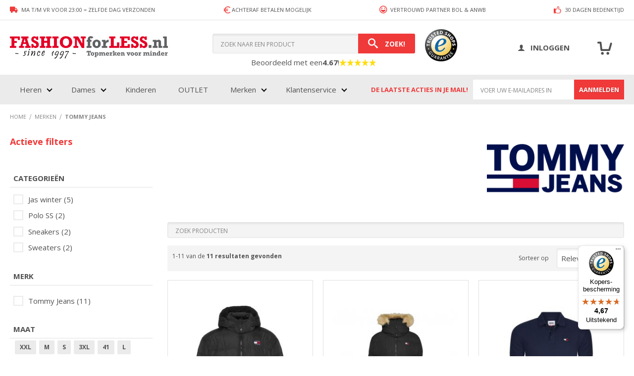

--- FILE ---
content_type: text/html; charset=UTF-8
request_url: https://www.fashionforless.nl/merken/tommy-jeans
body_size: 18423
content:
<!doctype html>
<html lang="nl">
    <head >
        <script>
    var LOCALE = 'nl\u002DNL';
    var BASE_URL = 'https\u003A\u002F\u002Fwww.fashionforless.nl\u002F';
    var require = {
        'baseUrl': 'https\u003A\u002F\u002Fwww.fashionforless.nl\u002Fstatic\u002Ffrontend\u002FSebwite\u002Ftheme\u002Dfashionforless\u002Fnl_NL'
    };</script>        <meta charset="utf-8"/>
<meta name="title" content="Tommy Jeans mode kopen? - Fashion For Less"/>
<meta name="description" content="Shop Tommy Jeans bij Fashion For Less | Gratis verzending"/>
<meta name="robots" content="INDEX,FOLLOW"/>
<meta name="viewport" content="width=device-width, initial-scale=1, maximum-scale=1.0, user-scalable=no"/>
<meta http-equiv="X-UA-Compatible" content="IE=edge,chrome=1"/>
<meta name="theme-color" content="#f03939"/>
<title>Tommy Jeans mode kopen? - Fashion For Less</title>
<link  rel="stylesheet" type="text/css"  media="all" href="https://www.fashionforless.nl/static/frontend/Sebwite/theme-fashionforless/nl_NL/mage/calendar.min.css?v=1768422517" />
<link  rel="stylesheet" type="text/css"  media="all" href="https://www.fashionforless.nl/static/frontend/Sebwite/theme-fashionforless/nl_NL/css/styles.min.css?v=1768422517" />
<link  rel="stylesheet" type="text/css"  media="all" href="https://www.fashionforless.nl/static/frontend/Sebwite/theme-fashionforless/nl_NL/Amasty_Cart/css/amcart.min.css?v=1768422517" />
<link  rel="stylesheet" type="text/css"  media="all" href="https://www.fashionforless.nl/static/frontend/Sebwite/theme-fashionforless/nl_NL/Magenerds_PageDesigner/css/bootstrap-grids.min.css?v=1768422517" />
<link  rel="stylesheet" type="text/css"  media="all" href="https://www.fashionforless.nl/static/frontend/Sebwite/theme-fashionforless/nl_NL/Paynl_Payment/css/payFastCheckout.min.css?v=1768422517" />
<link  rel="stylesheet" type="text/css"  media="all" href="https://www.fashionforless.nl/static/frontend/Sebwite/theme-fashionforless/nl_NL/Algolia_AlgoliaSearch/css/autocomplete.min.css?v=1768422517" />
<link  rel="stylesheet" type="text/css"  media="all" href="https://www.fashionforless.nl/static/frontend/Sebwite/theme-fashionforless/nl_NL/Algolia_AlgoliaSearch/css/grid.min.css?v=1768422517" />
<link  rel="stylesheet" type="text/css"  media="all" href="https://www.fashionforless.nl/static/frontend/Sebwite/theme-fashionforless/nl_NL/Algolia_AlgoliaSearch/css/algolia-reset.min.css?v=1768422517" />
<link  rel="stylesheet" type="text/css"  media="all" href="https://www.fashionforless.nl/static/frontend/Sebwite/theme-fashionforless/nl_NL/Algolia_AlgoliaSearch/css/instantsearch.v3.min.css?v=1768422517" />
<link  rel="stylesheet" type="text/css"  media="all" href="https://www.fashionforless.nl/static/frontend/Sebwite/theme-fashionforless/nl_NL/Algolia_AlgoliaSearch/css/recommend.min.css?v=1768422517" />
<link  rel="stylesheet" type="text/css"  media="all" href="https://www.fashionforless.nl/static/frontend/Sebwite/theme-fashionforless/nl_NL/TIG_Postcode/css/postcode_main.min.css?v=1768422517" />
<link  rel="stylesheet" type="text/css"  media="all" href="https://www.fashionforless.nl/static/frontend/Sebwite/theme-fashionforless/nl_NL/TIG_Postcode/css/postcode_nl.min.css?v=1768422517" />
<link  rel="stylesheet" type="text/css"  media="all" href="https://www.fashionforless.nl/static/frontend/Sebwite/theme-fashionforless/nl_NL/TIG_Postcode/css/postcode_be.min.css?v=1768422517" />
<link  rel="stylesheet" type="text/css"  media="all" href="https://www.fashionforless.nl/static/frontend/Sebwite/theme-fashionforless/nl_NL/TIG_Postcode/css/postcode_de.min.css?v=1768422517" />
<link  rel="stylesheet" type="text/css"  media="all" href="https://www.fashionforless.nl/static/frontend/Sebwite/theme-fashionforless/nl_NL/TIG_Postcode/css/postcode_fr.min.css?v=1768422517" />
<link  rel="stylesheet" type="text/css"  media="all" href="https://www.fashionforless.nl/static/frontend/Sebwite/theme-fashionforless/nl_NL/TIG_Postcode/css/mageplaza_onestepcheckout.min.css?v=1768422517" />
<link  rel="stylesheet" type="text/css"  media="print" href="https://www.fashionforless.nl/static/frontend/Sebwite/theme-fashionforless/nl_NL/css/print.min.css?v=1768422517" />
<script  type="text/javascript"  src="https://www.fashionforless.nl/static/frontend/Sebwite/theme-fashionforless/nl_NL/requirejs/require.min.js?v=1768422517"></script>
<script  type="text/javascript"  src="https://www.fashionforless.nl/static/frontend/Sebwite/theme-fashionforless/nl_NL/requirejs-min-resolver.min.js?v=1768422517"></script>
<script  type="text/javascript"  src="https://www.fashionforless.nl/static/frontend/Sebwite/theme-fashionforless/nl_NL/js/bundle/bundle0.min.js?v=1768422517"></script>
<script  type="text/javascript"  src="https://www.fashionforless.nl/static/frontend/Sebwite/theme-fashionforless/nl_NL/js/bundle/bundle1.min.js?v=1768422517"></script>
<script  type="text/javascript"  src="https://www.fashionforless.nl/static/frontend/Sebwite/theme-fashionforless/nl_NL/js/bundle/bundle10.min.js?v=1768422517"></script>
<script  type="text/javascript"  src="https://www.fashionforless.nl/static/frontend/Sebwite/theme-fashionforless/nl_NL/js/bundle/bundle2.min.js?v=1768422517"></script>
<script  type="text/javascript"  src="https://www.fashionforless.nl/static/frontend/Sebwite/theme-fashionforless/nl_NL/js/bundle/bundle3.min.js?v=1768422517"></script>
<script  type="text/javascript"  src="https://www.fashionforless.nl/static/frontend/Sebwite/theme-fashionforless/nl_NL/js/bundle/bundle4.min.js?v=1768422517"></script>
<script  type="text/javascript"  src="https://www.fashionforless.nl/static/frontend/Sebwite/theme-fashionforless/nl_NL/js/bundle/bundle5.min.js?v=1768422517"></script>
<script  type="text/javascript"  src="https://www.fashionforless.nl/static/frontend/Sebwite/theme-fashionforless/nl_NL/js/bundle/bundle6.min.js?v=1768422517"></script>
<script  type="text/javascript"  src="https://www.fashionforless.nl/static/frontend/Sebwite/theme-fashionforless/nl_NL/js/bundle/bundle7.min.js?v=1768422517"></script>
<script  type="text/javascript"  src="https://www.fashionforless.nl/static/frontend/Sebwite/theme-fashionforless/nl_NL/js/bundle/bundle8.min.js?v=1768422517"></script>
<script  type="text/javascript"  src="https://www.fashionforless.nl/static/frontend/Sebwite/theme-fashionforless/nl_NL/js/bundle/bundle9.min.js?v=1768422517"></script>
<script  type="text/javascript"  src="https://www.fashionforless.nl/static/frontend/Sebwite/theme-fashionforless/nl_NL/mage/requirejs/static.min.js?v=1768422517"></script>
<script  type="text/javascript"  src="https://www.fashionforless.nl/static/frontend/Sebwite/theme-fashionforless/nl_NL/mage/requirejs/mixins.min.js?v=1768422517"></script>
<script  type="text/javascript"  src="https://www.fashionforless.nl/static/frontend/Sebwite/theme-fashionforless/nl_NL/requirejs-config.min.js?v=1768422517"></script>
<script  type="text/javascript"  type="text/javascript" src="https://www.fashionforless.nl/static/frontend/Sebwite/theme-fashionforless/nl_NL/js/breakpoints.min.js?v=1768422517"></script>
<link  rel="icon" type="image/x-icon" href="https://www.fashionforless.nl/media/favicon/stores/1/App-128x128.png" />
<link  rel="shortcut icon" type="image/x-icon" href="https://www.fashionforless.nl/media/favicon/stores/1/App-128x128.png" />
<meta name="msvalidate.01" content="9EF19B45CAD638A190A30AC4CDC10C65" />
<meta name="p:domain_verify" content="5b3fe30a025b3179daf71ec43f2272c7"/>
<meta name="google-site-verification" content="nq6hMFSiaLT22bVFe3S3NZn2OYovi3vzZjnttwNw80Y" />
<script>(function(w,d,t,u,r,a,m){w.StylightAnalyticsRef=r;w[r]=w[r]||function(){(w[r].q=w[r].q||[]).push(arguments)},w[r].s=new Date()/1;a=d.createElement(t),m=d.getElementsByTagName(t)[0];a.async=1;a.src=u;m.parentNode.insertBefore(a,m)})(window,document,'script','//stats-bq.stylight.net/tracking.js?p=594d6e890d4be78803b085530d31daef','sty');</script>

<script>window._S_T ||(function(d){var s = d.createElement('script'),        u = s.onload===undefined && s.onreadystatechange===undefined,        i = 0,        f = function() {window._S_T ? (_S_T.async=true) && _S_T.setup(6145, "fashionforless.nl") : i++<120 && setTimeout(f, 600)},        h = d.getElementsByTagName('head');    s.async = true;    s.src = '\/\/counter.personyze.com\/stat-track-lib.js';    s.onload = s.onreadystatechange = f;    (h && h[0] || d.documentElement).appendChild(s);if (u) f();})(document);</script>

<style>
.checkout-billing-address .billing-address-details { float: left; clear: both;}
.field.payment-image > img { display: none; }
body.aw-sbb-brand-view .aw-sbb-brand-info .brand-logo > a > img {
    max-height: 130px;
    display: block;
    margin: 0 auto;
}
.top-menu.ui-menu { padding-left: 0; padding-top: 0; }
.c-product__footer .price-box .minimal-price-link { display: none; }
.page-layout-1column .block.related .action.tocart { display: none; }
#confirmBox .products-related .product-item-inner { display: none }
.product-item-photo > img { display: block; margin: 0 auto; }

@media screen and (max-width: 1024px) { .page-header {height: 153px; } }
@media screen and (max-width: 1024px) { .c-search__header-text { font-size: 14px; } .c-search__header-text > a { display: none; } }
@media screen and (max-width: 1024px) {
  body.checkout-cart-index .c-cart__left-container { width: 100%; }
  body.checkout-cart-index .c-cart__right-container { width: 100%; padding-left: 0; padding-top: 20px; }
  .block.crosssell { order: 3; margin-top: 0px; }
}
body.checkout-index-index #shipping-new-address-form div:first-of-type .control .choice.field label {
    margin-left: -10px;
    margin-top: -25px;
}

body.checkout-index-index #shipping-new-address-form div:first-of-type .control .choice.field label span {
    margin-left: 30px;
}
@media only screen and (max-width: 1024px) {
    .page-header .page-header__main__center .algolia-search-block {
        position: absolute !important;
        width: 100%;
        left: 0;
    }
    body.cms-index-index .column.main {
       margin-top: 0;
    }
}

@media only screen and (min-width: 1024px) {
.c-usps--header .c-usps__wrapper .c-usps__track {
    display: flex;
    justify-content: space-between;
    width: 100%;
}

.c-usps--header .c-usps__wrapper .c-usps__track .c-usps__usp--clone-prev,
.c-usps--header .c-usps__wrapper .c-usps__track .c-usps__usp--clone { display: none; }
}

@media only screen and (max-width: 640px) {
  body.checkout-cart-index .c-cart__right-container .cart-summary { width: 100%; }
  body.checkout-cart-index .c-cart__right-container .block.discount { width: 100%; } 
}
.main-menu-wrapper > .o-wrapper > ul > li.node-customerservice { width: 160px; }
body.checkout-cart-index .c-cart__right-container .cart-summary { margin-top: 0; }
@media screen and (max-width: 1024px) { body .block.filter.active { display: none !important; } body.filter-active .block.filter.active { display: block !important; } }
.required-captcha.checkbox { position: absolute; display: block; visibility: visible; overflow: hidden; opacity: 0; width: 1px; height: 1px; }
.swatch-attribute.size .swatch-option.selected, .swatch-attribute.manufacturer .swatch-option.selected { background-color: #f03939 !important; color: white !important;   
 border: none; }
.catalogsearch-result-index .search.results .toolbar + .block { display: none; }
.catalogsearch-result-index .search.results .toolbar + .block + .block { display: none; }
.catalogsearch-result-index .layer-product-list .message.notice dl.block { display: none; }
.column.main > .home-about { display: none !Important; }
.s-wysiwyg .price-box .special-price .price { color: #f03939;}
.s-wysiwyg .product-item-label {color: #FFFFFF;}
body.checkout-index-index .table-checkout-shipping-method tbody > tr:nth-child(n+6) {display: none;}
.field-tooltip.toggle .label > span { display: none; }
body.customer-account-create .field.taxvat { display: none; }
.c-product-view__details__info .product-info-main .prices-tier span.price-container.special-price { width: unset; height: unset; }
body.checkout-cart-index .cart-summary { flex-direction: row !important; flex-wrap: wrap; }
body.checkout-cart-index .cart-summary .title { width: 100%; }
body.checkout-cart-index .cart-summary .block.shipping + div { width: 100%; }
body.checkout-cart-index .cart-summary .transaction_fee_total_renderer { display: none; }
body.cms-index-index .newsletter-signup-home { clear: both; }
body.checkout-index-index .field.tig_street_field.tig_postcode_be.tig_street_autocomplete { float: left; }
.c-search__header-text > a > img { width: 15px; height: 15px; }
</style>
<link href="https://www.fashionforless.nl/media/uploads/App-128x128.png" rel="apple-touch-icon" />
<link href="https://www.fashionforless.nl/media/uploads/App-180x180.png" rel="apple-touch-icon" sizes="180x180" />
<link href="https://www.fashionforless.nl/media/uploads/App-192x192.png" rel="icon" sizes="192x192" />
<link href="https://www.fashionforless.nl/media/uploads/App-128x128.png" rel="icon" sizes="128x128" />        <!-- Google Tag Manager -->
<script>(function(w,d,s,l,i){w[l]=w[l]||[];w[l].push({'gtm.start':
            new Date().getTime(),event:'gtm.js'});var f=d.getElementsByTagName(s)[0],
                                                      j=d.createElement(s),dl=l!='dataLayer'?'&l='+l:'';j.async=true;j.src=
        'https://www.googletagmanager.com/gtm.js?id='+i+dl;f.parentNode.insertBefore(j,f);
    })(window,document,'script','dataLayer','GTM-WTHQ7F7');</script>
<!-- End Google Tag Manager -->    <script type="text/x-magento-init">
        {
            "*": {
                "Magento_PageCache/js/form-key-provider": {
                    "isPaginationCacheEnabled":
                        0                }
            }
        }
    </script>
<script data-cfasync="false"  type="text/javascript">
      var websiteUrl='https://www.fashionforless.nl/';
      window.dataLayer = window.dataLayer || [];
      dataLayer.push({"event":"begin_dataLayer","cov_ga4_measurment_id":"G-36CRG1T3FJ"});
     
 </script>
<script data-cfasync="false"  type="text/javascript">
         dataLayer.push({"event":"view_item_list","ecommerce":{"items":[{"item_name":"Tommy Jeans Waffle Sweater Ancient White Melange","item_id":"51122","currency":"EUR","price":79.9,"itemCategory":"Lange mouw","quantity":1,"itemCategory3":"Tommy Jeans"},{"item_name":"Tommy Jeans Waffle Sweater Navy","item_id":"51115","currency":"EUR","price":79.9,"itemCategory":"Lange mouw","quantity":1,"itemCategory3":"Tommy Jeans"},{"item_name":"Tommy Jeans Vail gewatteerd jack heren zwart","item_id":"51108","currency":"EUR","price":126.9,"itemCategory":"Jassen","quantity":1,"itemCategory3":"Winterjassen"},{"item_name":"Tommy Jeans Alaska winterjas puffer jacket heren colorblock","item_id":"51101","currency":"EUR","price":179.9,"itemCategory":"Jassen","quantity":1,"itemCategory3":"Winterjassen"},{"item_name":"Tommy Jeans Alaska winterjas puffer jacket heren zwart","item_id":"51094","currency":"EUR","price":179.9,"itemCategory":"Jassen","quantity":1,"itemCategory3":"Winterjassen","itemCategory4":"Outlet"},{"item_name":"Tommy Jeans midi winterjas Alaska jacket dames zwart","item_id":"51081","currency":"EUR","price":179.9,"itemCategory":"Jassen","quantity":1,"itemCategory3":"Winterjassen"},{"item_name":"Tommy Jeans classic badge polo heren skysail","item_id":"45057","currency":"EUR","price":49.9,"itemCategory":"Korte mouw","quantity":1,"itemCategory3":"Outlet"},{"item_name":"Tommy Jeans classic badge polo heren twilight navy","item_id":"45050","currency":"EUR","price":49.9,"itemCategory":"Korte mouw","quantity":1,"itemCategory3":"Outlet"},{"item_name":"Tommy Jeans Alaska winterjas puffer jacket heren zwart","item_id":"41162","currency":"EUR","price":199.9,"itemCategory":"Jassen","quantity":1,"itemCategory3":"Winterjassen","itemCategory4":"Jacks","itemCategory5":"Outlet"},{"item_name":"Tommy Jeans The Greenwich Wit","item_id":"55517","currency":"EUR","price":89.9,"itemCategory":"Schoenen","quantity":1,"itemCategory3":"Tommy Jeans"},{"item_name":"Tommy Jeans leather runner heren ivory wit","item_id":"43958","currency":"EUR","price":53.9,"itemCategory":"Schoenen","quantity":1,"itemCategory3":"Outlet"}]}});

            dataLayer.push();
        
 </script>
<!-- Google Tag Manager -->
<script>(function(w,d,s,l,i){w[l]=w[l]||[];w[l].push({'gtm.start':
new Date().getTime(),event:'gtm.js'});var f=d.getElementsByTagName(s)[0],
j=d.createElement(s),dl=l!='dataLayer'?'&l='+l:'';j.async=true;j.src=
'https://www.googletagmanager.com/gtm.js?id='+i+dl;f.parentNode.insertBefore(j,f);
})(window,document,'script','dataLayer','GTM-WTHQ7F7');</script>
<!-- End Google Tag Manager -->
<!-- added by Trusted Shops app: Start -->
<script src="https://integrations.etrusted.com/applications/widget.js/v2" async defer></script>
<!-- End -->

<script>
        // Hide the instant-search selector ASAP to remove flickering. Will be re-displayed later with JS.
    document.write('<style type="text/css">.columns { display:none }</style>');
    
    window.algoliaConfig = {"instant":{"enabled":true,"selector":".columns","isAddToCartEnabled":true,"addToCartParams":{"action":"https:\/\/www.fashionforless.nl\/checkout\/cart\/add\/","formKey":"5EsK29wukGrweIR6","redirectUrlParam":"uenc"},"infiniteScrollEnabled":false,"urlTrackedParameters":["query","attribute:*","index","page"],"isSearchBoxEnabled":true,"isVisualMerchEnabled":false,"categorySeparator":" \/\/\/ ","categoryPageIdAttribute":"categoryPageId","isCategoryNavigationEnabled":false,"hidePagination":false},"autocomplete":{"enabled":false,"selector":".algolia-search-input","sections":[{"name":"pages","label":"Pages","hitsPerPage":"2"}],"nbOfProductsSuggestions":6,"nbOfCategoriesSuggestions":2,"nbOfQueriesSuggestions":0,"isDebugEnabled":false,"isNavigatorEnabled":true,"debounceMilliseconds":300,"minimumCharacters":0},"landingPage":{"query":"","configuration":"[]"},"recommend":{"enabledFBT":false,"enabledRelated":false,"enabledFBTInCart":false,"enabledRelatedInCart":false,"enabledLookingSimilar":0,"limitFBTProducts":6,"limitRelatedProducts":6,"limitTrendingItems":6,"limitLookingSimilar":6,"enabledTrendItems":0,"trendItemFacetName":null,"trendItemFacetValue":null,"isTrendItemsEnabledInPDP":0,"isTrendItemsEnabledInCartPage":0,"isAddToCartEnabledInFBT":false,"isAddToCartEnabledInRelatedProduct":false,"isAddToCartEnabledInTrendsItem":false,"isAddToCartEnabledInLookingSimilar":false,"FBTTitle":"Frequently bought together","relatedProductsTitle":"Related products","trendingItemsTitle":"Trending items","addToCartParams":{"action":"https:\/\/www.fashionforless.nl\/checkout\/cart\/add\/","formKey":"5EsK29wukGrweIR6","redirectUrlParam":"uenc"},"isLookingSimilarEnabledInPDP":0,"isLookingSimilarEnabledInCartPage":0,"lookingSimilarTitle":"Looking Similar"},"extensionVersion":"3.14.4","applicationId":"NX77Z3XW8Q","indexName":"ffl_default","apiKey":"ZDY0Y2NmOGUzYmExYTA3Njg3YzJlYzQ1Y2FjMmNiNTdhOGI2NzIxNGNhMTkzYzI4Y2ZiNDg2ZDM4OTEzMTVjMnRhZ0ZpbHRlcnM9JnZhbGlkVW50aWw9MTc2ODcyODQxMw==","attributeFilter":[],"facets":[{"attribute":"product_soort","type":"disjunctive","label":"Categorie\u00ebn","searchable":"2","create_rule":"2"},{"attribute":"brand","type":"disjunctive","label":"Merk","searchable":"1","create_rule":"2"},{"attribute":"size","type":"conjunctive","label":"Maat","searchable":"2","create_rule":"2"},{"attribute":"color","type":"disjunctive","label":"Kleur","searchable":"1","create_rule":"2"},{"attribute":"price","type":"slider","label":"Wat mag het kosten?","searchable":"2","create_rule":"2"},{"attribute":"sekse","type":"conjunctive","label":"Geslacht","searchable":"2","create_rule":"2"}],"areCategoriesInFacets":false,"hitsPerPage":27,"sortingIndices":[{"attribute":"price","sort":"asc","sortLabel":"Laagste prijs","virtualReplica":"0","name":"ffl_default_products_price_default_asc","ranking":["asc(price.EUR.default)","typo","geo","words","filters","proximity","attribute","exact","custom"],"label":"Laagste prijs"},{"attribute":"price","sort":"desc","sortLabel":"Hoogste prijs","virtualReplica":"0","name":"ffl_default_products_price_default_desc","ranking":["desc(price.EUR.default)","typo","geo","words","filters","proximity","attribute","exact","custom"],"label":"Hoogste prijs"},{"attribute":"created_at","sort":"desc","sortLabel":"Nieuw","virtualReplica":"0","name":"ffl_default_products_created_at_desc","ranking":["desc(created_at)","typo","geo","words","filters","proximity","attribute","exact","custom"],"label":"Nieuw"}],"isSearchPage":true,"isCategoryPage":true,"isLandingPage":false,"removeBranding":true,"productId":null,"priceKey":".EUR.default","priceGroup":null,"origFormatedVar":"price.EUR.default_original_formated","tierFormatedVar":"price.EUR.default_tier_formated","currencyCode":"EUR","currencySymbol":"\u20ac","priceFormat":{"pattern":"\u20ac\u00a0%s","precision":2,"requiredPrecision":2,"decimalSymbol":",","groupSymbol":".","groupLength":3,"integerRequired":false},"maxValuesPerFacet":10,"autofocus":true,"resultPageUrl":"https:\/\/www.fashionforless.nl\/catalogsearch\/result\/","request":{"query":"","refinementKey":"","refinementValue":"","categoryId":"323","landingPageId":"","path":"Merken \/\/\/ Tommy Jeans","level":1,"parentCategory":"Merken","childCategories":[],"url":"https:\/\/www.fashionforless.nl\/merken\/tommy-jeans"},"showCatsNotIncludedInNavigation":false,"showSuggestionsOnNoResultsPage":true,"baseUrl":"https:\/\/www.fashionforless.nl","popularQueries":["heren paragoose zwart s","ballin short maat s","ballin shorts maat s","ballin schoenen","ballin short mint s","pme dames schoenen","ballin short mach s","short vans","shorts vans","dr martens naat 37 navy"],"useAdaptiveImage":false,"urls":{"logo":"https:\/\/www.fashionforless.nl\/static\/frontend\/Sebwite\/theme-fashionforless\/nl_NL\/Algolia_AlgoliaSearch\/js\/images\/algolia-logo-blue.svg"},"cookieConfiguration":{"customerTokenCookie":"_ALGOLIA_MAGENTO_AUTH","consentCookieName":"user_allowed_save_cookie","cookieAllowButtonSelector":"#btn-cookie-allow","cookieRestrictionModeEnabled":false,"cookieDuration":"15552000000"},"ccAnalytics":{"enabled":false,"ISSelector":".ais-hits--item a.result, .ais-infinite-hits--item a.result","conversionAnalyticsMode":null,"addToCartSelector":".action.primary.tocart","orderedProductIds":[]},"isPersonalizationEnabled":false,"personalization":{"enabled":false,"viewedEvents":{"viewProduct":{"eventName":"Viewed Product","enabled":false,"method":"viewedObjectIDs"}},"clickedEvents":{"productClicked":{"eventName":"Product Clicked","enabled":false,"selector":".ais-Hits-item a.result, .ais-InfiniteHits-item a.result","method":"clickedObjectIDs"},"productRecommended":{"eventName":"Recommended Product Clicked","enabled":false,"selector":".products-upsell .product-item","method":"clickedObjectIDs"}},"filterClicked":{"eventName":"Filter Clicked","enabled":false,"method":"clickedFilters"}},"analytics":{"enabled":false,"delay":"3000","triggerOnUiInteraction":"1","pushInitialSearch":"0"},"now":1768608000,"queue":{"isEnabled":false,"nbOfJobsToRun":10,"retryLimit":3,"nbOfElementsPerIndexingJob":300},"isPreventBackendRenderingEnabled":false,"translations":{"to":"naar","or":"of","go":"Go","popularQueries":"Of probeer een van de volgende populaire zoekopdrachten:","seeAll":"Bekijk alle producten","allDepartments":"alle producten","seeIn":"Bekijk","orIn":"or in","noProducts":"Geen producten gevonden","noResults":"Geen resultaten","refine":"Filteren","selectedFilters":"Selected Filters","clearAll":"Wis alle filters","previousPage":"Vorige pagina","nextPage":"Volgende pagina","searchFor":"Zoek producten","relevance":"Relevantie","categories":"Categorie\u00ebn","products":"Producten","suggestions":"Suggestions","searchBy":"Search by","searchForFacetValuesPlaceholder":"Zoeken...","showMore":"Show more products","searchTitle":"Search results for","placeholder":"Zoek door producten en categorie\u00ebn","addToCart":"In winkelmandje"}};
</script>


<!--[if lte IE 9]>
<script>
    requirejs(['algoliaBundle'], function(algoliaBundle) {
        document.addEventListener("DOMContentLoaded", function() {
            algoliaBundle.$(function () {
                window.algoliaConfig.autofocus = false;
            });
        });
    });
</script>
<![endif]-->
    </head>
    <body data-container="body"
          data-mage-init='{"loaderAjax": {}, "loader": { "icon": "https://www.fashionforless.nl/static/frontend/Sebwite/theme-fashionforless/nl_NL/images/loader-2.gif"}}'
        id="html-body" class="not-logged-in page-with-filter page-products categorypath-merken-tommy-jeans category-tommy-jeans catalog-category-view page-layout-2columns-left">
        

<script type="text/x-magento-init">
    {
        "*": {
            "Paynl_Payment/js/fast-checkout": {
                "minicartEnabled": false,
                "modalEnabled": true            }
        }
    }
</script>
<script type="text/x-magento-init">
    {
        "*": {
            "mage/cookies": {
                "expires": null,
                "path": "\u002F",
                "domain": ".www.fashionforless.nl",
                "secure": true,
                "lifetime": "2592000"
            }
        }
    }
</script>
    <noscript>
        <div class="message global noscript">
            <div class="content">
                <p>
                    <strong>JavaScript lijkt te zijn uitgeschakeld in uw browser.</strong>
                    <span>
                        Voor de beste gebruikerservaring, zorg ervoor dat javascript ingeschakeld is voor uw browser.                    </span>
                </p>
            </div>
        </div>
    </noscript>

<script>
    window.cookiesConfig = window.cookiesConfig || {};
    window.cookiesConfig.secure = true;
</script><script>    require.config({
        map: {
            '*': {
                wysiwygAdapter: 'mage/adminhtml/wysiwyg/tiny_mce/tinymceAdapter'
            }
        }
    });</script><div class="page-wrapper"><!-- Google Tag Manager (noscript) -->
<noscript><iframe src="https://www.googletagmanager.com/ns.html?id=GTM-WTHQ7F7"
                  height="0" width="0" style="display:none;visibility:hidden"></iframe></noscript>
<!-- End Google Tag Manager (noscript) -->
<header class="page-header"><div class="page-header__top clearfix"><div class="c-usps c-usps--header js-menu-usps js-usps-slider clearfix">
    <div class="c-usps__wrapper o-wrapper clearfix">
        <div class="c-usps__track">
            <div class="c-usps__usp u-text--uppercase">
                <i class="icon-truck"></i> Ma t/m Vr voor 23:00 = zelfde dag verzonden            </div>

            <div class="c-usps__usp u-text--uppercase">
                <svg width="18" height="18" viewBox="0 0 24 24" fill="none" xmlns="http://www.w3.org/2000/svg">
                    <path d="M19 5.51903C17.5176 4.25973 15.5975 3.5 13.5 3.5C8.80558 3.5 5 7.30558 5 12C5 16.6944 8.80558 20.5 13.5 20.5C15.5975 20.5 17.5176 19.7403 19 18.481M3 14H13M3 10H13" stroke="#f03939" stroke-width="2" stroke-linecap="round" stroke-linejoin="round"></path>
                </svg>
                Achteraf betalen mogelijk            </div>

                            <div class="c-usps__usp u-text--uppercase">
                    <i class="icon-smile"></i> Vertrouwd partner BOL & ANWB                </div>
            
            <div class="c-usps__usp u-text--uppercase">
                <i class="icon-thumbs-up"></i> 30 dagen bedenktijd            </div>
        </div>
    </div>
</div>
<script type="text/x-magento-init">
{
    ".js-usps-slider": {
        "uspsSlider": {
            "interval": 3000
        }
    }
}
</script></div><div class="page-header__main clearfix"><div class="o-wrapper clearfix"><div class="page-header__main__left"><span class="action nav-toggle">Menu</span>
    <a href="#" data-action="toggle-nav" class="js-mobile-toggle-nav" style="display: none;"></a>
                <a class="logo" href="https://www.fashionforless.nl/" title="">
                        <img src="https://www.fashionforless.nl/static/frontend/Sebwite/theme-fashionforless/nl_NL/images/fashion-for-less-since-1997.png" alt=""   />
                    </a>
    
    <script>
        require(['jquery'], function($) {
            var isRespMenuInitialized = $('.js-resp-menu .js-menu').length > 0;

            $('body').on('click', '.nav-toggle', function() {
                if (!isRespMenuInitialized) {
                    var jsMenu = $('.js-menu').clone();
                    jsMenu.find('.page-header__newsletter').remove();

                    jsMenu.appendTo('.js-resp-menu');
                    $('.js-menu-mobile').clone().css('display', 'block').appendTo('.js-resp-account-menu');

                    isRespMenuInitialized = true;
                }

                $('.js-mobile-toggle-nav').click();
            });
        });
    </script></div><div class="page-header__main__center header-search-block"><div class="block block-search">
    <div class="block block-title"><strong>Zoek!</strong></div>
    <div class="block block-content">
        <form class="form minisearch" id="search_mini_form"
              action="https://www.fashionforless.nl/catalogsearch/result/" method="get">
                        <div class="field search">
                <label class="label" for="search" data-role="minisearch-label">
                    <span>Zoek!</span>
                </label>
                <div class="control">
                    <input id="search"
                           type="text"
                           name="q"
                           value=""
                           placeholder="Zoek&#x20;naar&#x20;een&#x20;product"
                           class="input-text"
                           maxlength="128"
                           role="combobox"
                           aria-haspopup="false"
                           aria-autocomplete="both"
                           autocomplete="off"
                           aria-expanded="false"/>
                    <div id="search_autocomplete" class="search-autocomplete"></div>
                        <div class="c-search__header-text">
        Beoordeeld met een <strong>4.67</strong>! <a href="https://www.trustedshops.nl/verkopersbeoordeling/info_X605525A9A79742AC24325F94BB2D2987.html#legal" target="_blank" style="display: flex;">
            <img alt="star-yellow" width="34" height="32" src="https://www.fashionforless.nl/static/frontend/Sebwite/theme-fashionforless/nl_NL/images/star.svg" data-testid="rating-star-yellow" class="_18s8z9d">
            <img alt="star-yellow" width="34" height="32" src="https://www.fashionforless.nl/static/frontend/Sebwite/theme-fashionforless/nl_NL/images/star.svg" data-testid="rating-star-yellow" class="_18s8z9d">
            <img alt="star-yellow" width="34" height="32" src="https://www.fashionforless.nl/static/frontend/Sebwite/theme-fashionforless/nl_NL/images/star.svg" data-testid="rating-star-yellow" class="_18s8z9d">
            <img alt="star-yellow" width="34" height="32" src="https://www.fashionforless.nl/static/frontend/Sebwite/theme-fashionforless/nl_NL/images/star.svg" data-testid="rating-star-yellow" class="_18s8z9d">
            <img alt="star-yellow" width="34" height="32" src="https://www.fashionforless.nl/static/frontend/Sebwite/theme-fashionforless/nl_NL/images/star.svg" data-testid="rating-star-yellow" class="_qf3tps">
        </a>
    </div>
                </div>
            </div>
            <div class="actions">
                <button type="submit"
                        title="Zoek!"
                        class="action search"
                        aria-label="Search"
                >
                    <span>Zoek!</span>
                </button>
            </div>
        </form>
    </div>
</div></div><div class="page-header__main__right"><a href="https://www.trustedshops.nl/verkopersbeoordeling/info_X605525A9A79742AC24325F94BB2D2987.html#legal" target="_blank" title="Fashion for Less - Webwinkel Keurmerk">
    <img src="https://www.fashionforless.nl/static/frontend/Sebwite/theme-fashionforless/nl_NL/images/trustbadge-download.png" alt="Webshop Keurmerk" class="c-quality-mark" />
</a><div class="c-header-account__wrapper col-6"><div class="c-header-account c-header-account__user col-16">    <a href="https://www.fashionforless.nl/customer/account/login/referer/aHR0cHM6Ly93d3cuZmFzaGlvbmZvcmxlc3MubmwvbWVya2VuL3RvbW15LWplYW5z/" class="c-header-account__login-link login-link">
        <span>Inloggen</span>
    </a>
    <nav class="js-menu-mobile" style="display: none">
        <ul>
            <li>
                <a href="https://www.fashionforless.nl/customer/account/login/referer/aHR0cHM6Ly93d3cuZmFzaGlvbmZvcmxlc3MubmwvbWVya2VuL3RvbW15LWplYW5z/" class="c-header-account__login-link login-link">
                    <span>Inloggen</span>
                </a></li>
            <li>
                <a href="https://www.fashionforless.nl/customer/account/create/" title="Maak een account aan">Maak een account aan</a>
            </li>
        </ul>
    </nav>
</div></div>
<div data-block="minicart" class="minicart-wrapper">
    <a class="action showcart" href="https://www.fashionforless.nl/checkout/cart/"
       data-bind="scope: 'minicart_content'">
        <span class="text">Winkelwagen</span>
        <span class="counter qty empty"
              data-bind="css: { empty: !!getCartParam('summary_count') == false && !isLoading() },
               blockLoader: isLoading">
            <span class="counter-number">
                <!-- ko if: getCartParam('summary_count') -->
                <!-- ko text: getCartParam('summary_count').toLocaleString(window.LOCALE) --><!-- /ko -->
                <!-- /ko -->
            </span>
            <span class="counter-label">
            <!-- ko if: getCartParam('summary_count') -->
                <!-- ko text: getCartParam('summary_count').toLocaleString(window.LOCALE) --><!-- /ko -->
                <!-- ko i18n: 'items' --><!-- /ko -->
            <!-- /ko -->
            </span>
        </span>
    </a>
            <div class="block block-minicart"
             data-role="dropdownDialog"
             data-mage-init='{"dropdownDialog":{
                "appendTo":"[data-block=minicart]",
                "triggerTarget":".showcart",
                "timeout": "2000",
                "closeOnMouseLeave": false,
                "closeOnEscape": true,
                "triggerClass":"active",
                "parentClass":"active",
                "buttons":[]}}'>
            <div id="minicart-content-wrapper" data-bind="scope: 'minicart_content'">
                <!-- ko template: getTemplate() --><!-- /ko -->
            </div>
                    </div>
        <script>window.checkout = {"shoppingCartUrl":"https:\/\/www.fashionforless.nl\/checkout\/cart\/","checkoutUrl":"https:\/\/www.fashionforless.nl\/onestepcheckout\/","updateItemQtyUrl":"https:\/\/www.fashionforless.nl\/checkout\/sidebar\/updateItemQty\/","removeItemUrl":"https:\/\/www.fashionforless.nl\/checkout\/sidebar\/removeItem\/","imageTemplate":"Magento_Catalog\/product\/image_with_borders","baseUrl":"https:\/\/www.fashionforless.nl\/","minicartMaxItemsVisible":5,"websiteId":"1","maxItemsToDisplay":10,"storeId":"1","storeGroupId":"1","customerLoginUrl":"https:\/\/www.fashionforless.nl\/customer\/account\/login\/referer\/aHR0cHM6Ly93d3cuZmFzaGlvbmZvcmxlc3MubmwvbWVya2VuL3RvbW15LWplYW5z\/","isRedirectRequired":false,"autocomplete":"off","captcha":{"user_login":{"isCaseSensitive":false,"imageHeight":50,"imageSrc":"","refreshUrl":"https:\/\/www.fashionforless.nl\/captcha\/refresh\/","isRequired":false,"timestamp":1768642015}}}</script>    <script type="text/x-magento-init">
    {
        "[data-block='minicart']": {
            "Magento_Ui/js/core/app": {"components":{"minicart_content":{"children":{"subtotal.container":{"children":{"subtotal":{"children":{"subtotal.totals":{"config":{"display_cart_subtotal_incl_tax":1,"display_cart_subtotal_excl_tax":0,"template":"Magento_Tax\/checkout\/minicart\/subtotal\/totals"},"children":{"subtotal.totals.msrp":{"component":"Magento_Msrp\/js\/view\/checkout\/minicart\/subtotal\/totals","config":{"displayArea":"minicart-subtotal-hidden","template":"Magento_Msrp\/checkout\/minicart\/subtotal\/totals"}}},"component":"Magento_Tax\/js\/view\/checkout\/minicart\/subtotal\/totals"}},"component":"uiComponent","config":{"template":"Magento_Checkout\/minicart\/subtotal"}}},"component":"uiComponent","config":{"displayArea":"subtotalContainer"}},"item.renderer":{"component":"Magento_Checkout\/js\/view\/cart-item-renderer","config":{"displayArea":"defaultRenderer","template":"Magento_Checkout\/minicart\/item\/default"},"children":{"item.image":{"component":"Magento_Catalog\/js\/view\/image","config":{"template":"Magento_Catalog\/product\/image","displayArea":"itemImage"}},"checkout.cart.item.price.sidebar":{"component":"uiComponent","config":{"template":"Magento_Checkout\/minicart\/item\/price","displayArea":"priceSidebar"}}}},"extra_info":{"component":"uiComponent","config":{"displayArea":"extraInfo"},"children":{"extra_info_btn":{"component":"Paynl_Payment\/js\/minicart"}}},"promotion":{"component":"uiComponent","config":{"displayArea":"promotion"}}},"config":{"itemRenderer":{"default":"defaultRenderer","simple":"defaultRenderer","virtual":"defaultRenderer"},"template":"Magento_Checkout\/minicart\/content"},"component":"Magento_Checkout\/js\/view\/minicart"}},"types":[]}        },
        "*": {
            "Magento_Ui/js/block-loader": "https\u003A\u002F\u002Fwww.fashionforless.nl\u002Fstatic\u002Ffrontend\u002FSebwite\u002Ftheme\u002Dfashionforless\u002Fnl_NL\u002Fimages\u002Floader\u002D1.gif"
        }
    }
    </script>
</div>
</div></div><div class="page-header__menu">
<div class="clearfix main-menu-wrapper" data-ui-component="Main menu">

    <div class="o-wrapper js-menu">

        <span class="toggle-resp-menu"></span>

        
    
    <ul class="top-menu" data-mage-init='{"menu":{"delay": 100,"responsive":true, "expanded":true, "position":{"my":"left top","at":"left bottom"}}}'>
                                <li class="top-menu__item top-menu__item--parent parent">
                
<a
    href="https://www.fashionforless.nl/heren"
    class="top-menu__link"
     data-menu="menu-1890">
    Heren</a>

                    <!--    <div class="wrapper main-menu">-->
        <ul class="top-menu__inner-list wrapper main-menu top-menu__inner-list--level1" data-menu="menu-1890">
                                            <li class="top-menu__inner-item top-menu__inner-item--level1">
                    
<a
    href="https://www.fashionforless.nl/heren/heren-sneakers-schoenen"
    class="top-menu__inner-link"
     data-menu="menu-1891">
    Schoenen</a>

                                    </li>
                                            <li class="top-menu__inner-item top-menu__inner-item--level1">
                    
<a
    href="https://www.fashionforless.nl/heren/lange-mouw"
    class="top-menu__inner-link"
     data-menu="menu-1892">
    Lange mouw</a>

                                    </li>
                                            <li class="top-menu__inner-item top-menu__inner-item--level1">
                    
<a
    href="https://www.fashionforless.nl/heren/korte-mouw"
    class="top-menu__inner-link"
     data-menu="menu-1955">
    Korte mouw</a>

                                    </li>
                                            <li class="top-menu__inner-item top-menu__inner-item--level1">
                    
<a
    href="https://www.fashionforless.nl/heren/heren-broeken"
    class="top-menu__inner-link"
     data-menu="menu-1893">
    Broeken</a>

                                    </li>
                                            <li class="top-menu__inner-item top-menu__inner-item--level1">
                    
<a
    href="https://www.fashionforless.nl/heren/heren-jacks"
    class="top-menu__inner-link"
     data-menu="menu-1894">
    Jassen</a>

                                    </li>
                                            <li class="top-menu__inner-item top-menu__inner-item--level1">
                    
<a
    href="https://www.fashionforless.nl/heren/heren-sport"
    class="top-menu__inner-link"
     data-menu="menu-1895">
    Sportkleding</a>

                                    </li>
                                            <li class="top-menu__inner-item top-menu__inner-item--level1">
                    
<a
    href="https://www.fashionforless.nl/heren/ondermode"
    class="top-menu__inner-link"
     data-menu="menu-1896">
    Ondergoed</a>

                                    </li>
                                            <li class="top-menu__inner-item top-menu__inner-item--level1">
                    
<a
    href="https://www.fashionforless.nl/heren/heren-accessoires"
    class="top-menu__inner-link"
     data-menu="menu-1897">
    Accessoires</a>

                                    </li>
                    </ul>
<!--    </div>-->
            </li>
                                <li class="top-menu__item top-menu__item--parent parent">
                
<a
    href="https://www.fashionforless.nl/dames"
    class="top-menu__link"
     data-menu="menu-1898">
    Dames</a>

                    <!--    <div class="wrapper main-menu">-->
        <ul class="top-menu__inner-list wrapper main-menu top-menu__inner-list--level1" data-menu="menu-1898">
                                            <li class="top-menu__inner-item top-menu__inner-item--level1">
                    
<a
    href="https://www.fashionforless.nl/dames/dames-schoenen"
    class="top-menu__inner-link"
     data-menu="menu-1899">
    Schoenen</a>

                                    </li>
                                            <li class="top-menu__inner-item top-menu__inner-item--level1">
                    
<a
    href="https://www.fashionforless.nl/dames/dames-bovenmode"
    class="top-menu__inner-link"
     data-menu="menu-1900">
    Bovenmode</a>

                                    </li>
                                            <li class="top-menu__inner-item top-menu__inner-item--level1">
                    
<a
    href="https://www.fashionforless.nl/dames/dames-jacks"
    class="top-menu__inner-link"
     data-menu="menu-1901">
    Jassen</a>

                                    </li>
                                            <li class="top-menu__inner-item top-menu__inner-item--level1">
                    
<a
    href="https://www.fashionforless.nl/dames/sport"
    class="top-menu__inner-link"
     data-menu="menu-1902">
    Sportkleding</a>

                                    </li>
                                            <li class="top-menu__inner-item top-menu__inner-item--level1">
                    
<a
    href="https://www.fashionforless.nl/dames/dames-accessoires"
    class="top-menu__inner-link"
     data-menu="menu-1903">
    Accessoires</a>

                                    </li>
                    </ul>
<!--    </div>-->
            </li>
                                <li class="top-menu__item">
                
<a
    href="https://www.fashionforless.nl/kinderen"
    class="top-menu__link"
     data-menu="menu-1904">
    Kinderen</a>

                            </li>
                                <li class="top-menu__item">
                
<a
    href="https://www.fashionforless.nl/outlet"
    class="top-menu__link"
     data-menu="menu-1905">
    OUTLET</a>

                            </li>
                                <li class="top-menu__item top-menu__item--parent parent node-brands">
                
<a
    href="https://www.fashionforless.nl/merken"
    class="top-menu__link"
     data-menu="menu-1906">
    Merken</a>

                    <!--    <div class="wrapper main-menu">-->
        <ul class="top-menu__inner-list wrapper main-menu top-menu__inner-list--level1" data-menu="menu-1906">
                                            <li class="top-menu__inner-item top-menu__inner-item--level1">
                    
<a
    href="https://www.fashionforless.nl/merken/ballin-est-2013"
    class="top-menu__inner-link"
     data-menu="menu-1909">
    Ballin Est. 2013</a>

                                    </li>
                                            <li class="top-menu__inner-item top-menu__inner-item--level1">
                    
<a
    href="https://www.fashionforless.nl/merken/balr"
    class="top-menu__inner-link"
     data-menu="menu-1969">
    BALR.</a>

                                    </li>
                                            <li class="top-menu__inner-item top-menu__inner-item--level1">
                    
<a
    href="https://www.fashionforless.nl/merken/bjorn-borg"
    class="top-menu__inner-link"
     data-menu="menu-1910">
    Björn Borg</a>

                                    </li>
                                            <li class="top-menu__inner-item top-menu__inner-item--level1">
                    
<a
    href="https://www.fashionforless.nl/merken/calvin-klein"
    class="top-menu__inner-link"
     data-menu="menu-1976">
    Calvin Klein</a>

                                    </li>
                                            <li class="top-menu__inner-item top-menu__inner-item--level1">
                    
<a
    href="https://www.fashionforless.nl/merken/cappuccino-italia"
    class="top-menu__inner-link"
     data-menu="menu-1912">
    Cappuccino Italia</a>

                                    </li>
                                            <li class="top-menu__inner-item top-menu__inner-item--level1">
                    
<a
    href="https://www.fashionforless.nl/merken/cruyff"
    class="top-menu__inner-link"
     data-menu="menu-1987">
    Cruyff</a>

                                    </li>
                                            <li class="top-menu__inner-item top-menu__inner-item--level1">
                    
<a
    href="https://www.fashionforless.nl/merken/danish-design"
    class="top-menu__inner-link"
     data-menu="menu-1988">
    Danish Design</a>

                                    </li>
                                            <li class="top-menu__inner-item top-menu__inner-item--level1">
                    
<a
    href="https://www.fashionforless.nl/merken/g-star"
    class="top-menu__inner-link"
     data-menu="menu-1964">
    G-Star Raw</a>

                                    </li>
                                            <li class="top-menu__inner-item top-menu__inner-item--level1">
                    
<a
    href="https://www.fashionforless.nl/merken/gaastra"
    class="top-menu__inner-link"
     data-menu="menu-1918">
    Gaastra</a>

                                    </li>
                                            <li class="top-menu__inner-item top-menu__inner-item--level1">
                    
<a
    href="https://www.fashionforless.nl/merken/geographical-norway"
    class="top-menu__inner-link"
     data-menu="menu-1978">
    Geographical Norway</a>

                                    </li>
                                            <li class="top-menu__inner-item top-menu__inner-item--level1">
                    
<a
    href="https://www.fashionforless.nl/merken/jack-jones"
    class="top-menu__inner-link"
     data-menu="menu-1965">
    Jack & Jones</a>

                                    </li>
                                            <li class="top-menu__inner-item top-menu__inner-item--level1">
                    
<a
    href="https://www.fashionforless.nl/merken/jack-wolfskin"
    class="top-menu__inner-link"
     data-menu="menu-1972">
    Jack Wolfskin</a>

                                    </li>
                                            <li class="top-menu__inner-item top-menu__inner-item--level1">
                    
<a
    href="https://www.fashionforless.nl/merken/komono"
    class="top-menu__inner-link"
     data-menu="menu-1920">
    Komono</a>

                                    </li>
                                            <li class="top-menu__inner-item top-menu__inner-item--level1">
                    
<a
    href="https://www.fashionforless.nl/merken/lyle-scott"
    class="top-menu__inner-link"
     data-menu="menu-1921">
    Lyle & Scott</a>

                                    </li>
                                            <li class="top-menu__inner-item top-menu__inner-item--level1">
                    
<a
    href="https://www.fashionforless.nl/merken/mario-russo"
    class="top-menu__inner-link"
     data-menu="menu-1961">
    Mario Russo</a>

                                    </li>
                                            <li class="top-menu__inner-item top-menu__inner-item--level1">
                    
<a
    href="https://www.fashionforless.nl/merken/maserati"
    class="top-menu__inner-link"
     data-menu="menu-1990">
    Maserati</a>

                                    </li>
                                            <li class="top-menu__inner-item top-menu__inner-item--level1">
                    
<a
    href="https://www.fashionforless.nl/merken/mcgregor"
    class="top-menu__inner-link"
     data-menu="menu-1947">
    McGregor</a>

                                    </li>
                                            <li class="top-menu__inner-item top-menu__inner-item--level1">
                    
<a
    href="https://www.fashionforless.nl/merken/napapijri"
    class="top-menu__inner-link"
     data-menu="menu-1973">
    Napapijri</a>

                                    </li>
                                            <li class="top-menu__inner-item top-menu__inner-item--level1">
                    
<a
    href="https://www.fashionforless.nl/merken/norlund"
    class="top-menu__inner-link"
     data-menu="menu-1993">
    Norlund</a>

                                    </li>
                                            <li class="top-menu__inner-item top-menu__inner-item--level1">
                    
<a
    href="https://www.fashionforless.nl/merken/pme-legend"
    class="top-menu__inner-link"
     data-menu="menu-1930">
    PME Legend</a>

                                    </li>
                                            <li class="top-menu__inner-item top-menu__inner-item--level1">
                    
<a
    href="https://www.fashionforless.nl/merken/presly-sun"
    class="top-menu__inner-link"
     data-menu="menu-1979">
    Presly & Sun</a>

                                    </li>
                                            <li class="top-menu__inner-item top-menu__inner-item--level1">
                    
<a
    href="https://www.fashionforless.nl/merken/rotorcraft"
    class="top-menu__inner-link"
     data-menu="menu-1986">
    Rotorcraft</a>

                                    </li>
                                            <li class="top-menu__inner-item top-menu__inner-item--level1">
                    
<a
    href="https://www.fashionforless.nl/merken/rusty-neal"
    class="top-menu__inner-link"
     data-menu="menu-1977">
    Rusty Neal</a>

                                    </li>
                                            <li class="top-menu__inner-item top-menu__inner-item--level1">
                    
<a
    href="https://www.fashionforless.nl/merken/selected"
    class="top-menu__inner-link"
     data-menu="menu-1968">
    Selected</a>

                                    </li>
                                            <li class="top-menu__inner-item top-menu__inner-item--level1">
                    
<a
    href="https://www.fashionforless.nl/merken/subprime"
    class="top-menu__inner-link"
     data-menu="menu-1934">
    Subprime</a>

                                    </li>
                                            <li class="top-menu__inner-item top-menu__inner-item--level1">
                    
<a
    href="https://www.fashionforless.nl/merken/the-north-face"
    class="top-menu__inner-link"
     data-menu="menu-1971">
    The North Face</a>

                                    </li>
                                            <li class="top-menu__inner-item top-menu__inner-item--level1">
                    
<a
    href="https://www.fashionforless.nl/merken/timberland"
    class="top-menu__inner-link"
     data-menu="menu-1936">
    Timberland</a>

                                    </li>
                                            <li class="top-menu__inner-item top-menu__inner-item--level1">
                    
<a
    href="https://www.fashionforless.nl/merken/tommy-hilfiger"
    class="top-menu__inner-link"
     data-menu="menu-1937">
    Tommy Hilfiger</a>

                                    </li>
                                            <li class="top-menu__inner-item top-menu__inner-item--level1">
                    
<a
    href="https://www.fashionforless.nl/merken/tommy-jeans"
    class="top-menu__inner-link current"
     data-menu="menu-1962">
    Tommy Jeans</a>

                                    </li>
                                            <li class="top-menu__inner-item top-menu__inner-item--level1">
                    
<a
    href="https://www.fashionforless.nl/merken/warmbat"
    class="top-menu__inner-link"
     data-menu="menu-1980">
    Warmbat</a>

                                    </li>
                    </ul>
<!--    </div>-->
            </li>
                                <li class="top-menu__item top-menu__item--parent parent node-customerservice">
                
<a
    href="https://www.fashionforless.nl/klantenservice"
    class="top-menu__link"
     data-menu="menu-1940">
    Klantenservice</a>
                    <!--    <div class="wrapper main-menu">-->
        <ul class="top-menu__inner-list wrapper main-menu top-menu__inner-list--level1" data-menu="menu-1940">
                                            <li class="top-menu__inner-item top-menu__inner-item--level1">
                    
<a
    href="https://www.fashionforless.nl/kopersbescherming-trusted-shops"
    data-menu="menu-1982" class="top-menu__inner-link">
    Kopersbescherming Trusted Shops</a>
                                    </li>
                                            <li class="top-menu__inner-item top-menu__inner-item--level1">
                    
<a
    href="https://www.fashionforless.nl/retourneren"
    class="top-menu__inner-link"
     data-menu="menu-1983">
    Retourneren</a>
                                    </li>
                                            <li class="top-menu__inner-item top-menu__inner-item--level1">
                    
<a
    href="https://www.fashionforless.nl/klantenservice"
    data-menu="menu-1943" class="top-menu__inner-link">
    Contact</a>
                                    </li>
                                            <li class="top-menu__inner-item top-menu__inner-item--level1">
                    
<a
    href="https://www.fashionforless.nl/wie-zijn-wij"
    class="top-menu__inner-link"
     data-menu="menu-1984">
    Over ons</a>
                                    </li>
                                            <li class="top-menu__inner-item top-menu__inner-item--level1">
                    
<a
    href="https://www.fashionforless.nl/levering"
    data-menu="menu-1945" class="top-menu__inner-link">
    Levering</a>
                                    </li>
                                            <li class="top-menu__inner-item top-menu__inner-item--level1">
                    
<a
    href="https://www.fashionforless.nl/terms-and-conditions"
    class="top-menu__inner-link"
     data-menu="menu-1946">
    Algemene voorwaarden</a>
                                    </li>
                                            <li class="top-menu__inner-item top-menu__inner-item--level1">
                    
<a
    href="https://www.fashionforless.nl/privacy"
    data-menu="menu-1985" class="top-menu__inner-link">
    Privacy beleid</a>
                                    </li>
                    </ul>
<!--    </div>-->
            </li>
            </ul>


        
<div class="page-header__newsletter" id="newsletter-signup-header">

    <p>De laatste acties in je mail!</p>

    <form class="form subscribe page-footer__newsletter__form"
          novalidate
          action="https://www.fashionforless.nl/newsletter/subscriber/new/"
          method="post"
          data-mage-init='{"validation": {"errorClass": "mage-error"}}'
          id="newsletter-validate-detail">
        <div class="field required newsletter">
            <div class="control">
                <input name="email" type="email" id="newsletter"
                       placeholder="Voer uw e-mailadres in"
                       data-validate="{required:true, 'validate-email':true}"/>
            </div>
        </div>
        <div class="actions">
            <button class="action subscribe primary" title="Aanmelden" type="submit">
                <span>Aanmelden</span>
            </button>
        </div>
    </form>
</div>
    </div>


    <div class="menu-overlay"></div>

</div>

<script type="text/javascript">
    require(['jquery', 'header', 'domReady!'], function ($) {

        $('.top-menu__item--parent').on('mouseenter', function() {

            $('.menu-overlay').addClass('active');

        }).on('mouseleave', function() {

            $('.menu-overlay').removeClass('active');
        });

        setTimeout(function () {
            $('body').on('click', '.top-menu .parent > a', function (e) {

                // Prevent menu items that should not be clickable
                if ( $(this).attr('href').indexOf('#') != - 1 && $('html').hasClass('nav-open') == false ) {
                    e.preventDefault();
                }
            });

            $('.page-header').header({
                fixedHeader         : {
                    offset: '-300px'
                },
                menuHoverPageOverlay: false,
                copyUSPsToMenu      : false
            });
        }, 2000);
    });
</script>
</div></div>        <script type="application/javascript" async
            src=https://static.klaviyo.com/onsite/js/WCCcZn/klaviyo.js ></script>

    <script type="text/x-magento-init">
        {
            "*": {
                "KlaviyoCustomerData": {}
            }
        }
    </script>
</header>    <div class="sections nav-sections">
                <div class="section-items nav-sections-items"
             data-mage-init='{"tabs":{"openedState":"active"}}'>
                                                            <div class="section-item-title nav-sections-item-title"
                     data-role="collapsible">
                    <a class="nav-sections-item-switch"
                       data-toggle="switch" href="#store.links">
                        Account                    </a>
                </div>
                <div class="section-item-content nav-sections-item-content"
                     id="store.links"
                     data-role="content">
                    <!-- Account links -->                </div>
                                    </div>
    </div>


    <div class="c-breadcrumbs">
        <div class="o-wrapper">
            <ul class="items">
                                    <li class="c-breadcrumbs__item c-breadcrumbs--home item home">
                                            <a href="https://www.fashionforless.nl/" title="Ga naar homepagina">
                            <i class="c-breadcrumbs__icon-home"></i>                            <span>Home</span>
                        </a>
                        <i class="c-breadcrumbs__icon-next"></i>
                                        </li>
                                    <li class="c-breadcrumbs__item c-breadcrumbs--category294 item category294">
                                            <a href="https://www.fashionforless.nl/merken" title="">
                                                        <span>Merken</span>
                        </a>
                        <i class="c-breadcrumbs__icon-next"></i>
                                        </li>
                                    <li class="c-breadcrumbs__item c-breadcrumbs--category323 item category323">
                                            <strong>Tommy Jeans</strong>
                                        </li>
                            </ul>
        </div><!-- .c-breadcrumbs -->
    </div><!-- .o-wrapper -->
<main id="maincontent" class="page-main"><div id="algolia-autocomplete-container"></div><a id="contentarea" tabindex="-1"></a>
<div class="page messages"><div data-placeholder="messages"></div>
<div data-bind="scope: 'messages'">
    <!-- ko if: cookieMessages && cookieMessages.length > 0 -->
    <div aria-atomic="true" role="alert" data-bind="foreach: { data: cookieMessages, as: 'message' }" class="messages">
        <div data-bind="attr: {
            class: 'message-' + message.type + ' ' + message.type + ' message',
            'data-ui-id': 'message-' + message.type
        }">
            <div data-bind="html: $parent.prepareMessageForHtml(message.text)"></div>
        </div>
    </div>
    <!-- /ko -->

    <!-- ko if: messages().messages && messages().messages.length > 0 -->
    <div aria-atomic="true" role="alert" class="messages" data-bind="foreach: {
        data: messages().messages, as: 'message'
    }">
        <div data-bind="attr: {
            class: 'message-' + message.type + ' ' + message.type + ' message',
            'data-ui-id': 'message-' + message.type
        }">
            <div data-bind="html: $parent.prepareMessageForHtml(message.text)"></div>
        </div>
    </div>
    <!-- /ko -->
</div>
<script type="text/x-magento-init">
    {
        "*": {
            "Magento_Ui/js/core/app": {
                "components": {
                        "messages": {
                            "component": "Magento_Theme/js/view/messages"
                        }
                    }
                }
            }
    }
</script>
</div><div class="columns">
</div>    <div id="hr-recom-k670d2b76bf03915291e91e60" class="hello-retail"></div>
    <div class="category-seo-text"><h2>Tommy Jeans, stijlvol en comfortabel</h2>
<p>Tommy Jeans, een submerk van het iconische modemerk Tommy Hilfiger, belichaamt de jeugdige energie en ongedwongen stijl van de Amerikaanse jeugdcultuur. Met een fusie van klassieke <strong>Amerikaanse</strong> esthetiek en moderne streetwear, heeft Tommy Jeans een onmiskenbare plek veroverd in de wereld van casual fashion.</p>
<p>Het merk straalt een jeugdige vitaliteit uit, met zijn kenmerkende <strong>rood-wit-blauwe</strong> kleurenschema en het iconische vlaglogo dat een gevoel van patriottisme oproept. Tommy Jeans heeft een vinger aan de pols van de laatste modetrends, waardoor het een favoriet is onder jonge trendsetters. De collecties omvatten een scala aan stijlen, van tijdloze spijkerbroeken en <a href="https://www.fashionforless.nl/merken/tommy-jeans?product_soort=Hoodies~Sweaters">truien </a>tot trendy Tommy Jeans <a href="https://www.fashionforless.nl/merken/tommy-jeans?product_soort=Jas%20winter">jassen</a>, waardoor het merk een veelzijdige keuze is voor elke casual gelegenheid.</p>
<p>Duurzaamheid en maatschappelijk verantwoord ondernemen zijn ook kernwaarden voor Tommy Jeans. Het merk zet zich in voor het verminderen van de milieu-impact van de mode-industrie en het bevorderen van een meer ethische productie.</p>
<p>Met zijn roots in Amerikaanse heritage en een focus op innovatieve ontwerpen, blijft Tommy Jeans de jeugd inspireren en een frisse wind brengen in de wereld van <strong>casual mode</strong>. Het is niet alleen kleding en <a href="https://www.fashionforless.nl/merken/tommy-jeans?product_soort=Sneakers">schoenen</a>, maar een levensstijl die de vrijheid van zelfexpressie omarmt.</p></div>
<div class="resp-menu" data-mage-init='{"tabs":{"openedState":"is-active"}}'>
    <div class="resp-menu__tabs">

        <a class="resp-menu__tab resp-menu__tab__menu"
           data-toggle="switch"
           data-role="collapsible"
           href="#tab-menu"
           id="tab-label-menu-title">
            <i class="icomoon"></i>Menu        </a>

        <a class="resp-menu__tab resp-menu__tab__my-account"
           data-toggle="switch"
           data-role="collapsible"
           href="#tab-account"
           id="tab-label-account-title">
            <i class="icomoon"></i>Account        </a>

        <a href="#" class="resp-menu__close" data-action="toggle-nav"><i class="icomoon"></i></a>
    </div>
    <!-- .resp-menu__tabs -->

    <div class="js-resp-menu" id="tab-menu" data-role="content"></div>
    <div class="js-resp-account-menu" id="tab-account" data-role="content"></div>
</div>
<!-- .resp-menu --></main><footer class="page-footer"><div class="page-footer__top clearfix"><div class="o-wrapper"><div class="page-footer__icon-info clearfix">

    <div class="page-footer__icon-info__heading"><span>Heeft u hulp nodig?</span></div>

    <div class="page-footer__icon-info__items">

        <div class="page-footer__icon-info__item">
            <i class="icon-mobile"></i>
            <strong>Bel ons op</strong>
            <a href="tel:0252348614">+31 (0)252 - 348614<i class="icon-triangle-right"></i></a>
        </div>

        <div class="page-footer__icon-info__item">
            <i class="icon-bubbles"></i>
            <strong>Chat met ons!</strong>
            <a href="javascript:void(0);" onclick="Tawk_API.maximize();">Voor vragen en advies <i class="icon-triangle-right"></i></a>
        </div>


        <div class="page-footer__icon-info__item">
            <i class="icon-envelope"></i>
            <strong>Stuur een e-mail</strong>
            <a href="https://www.fashionforless.nl/contact/">Binnen 24u antwoord! <i class="icon-triangle-right"></i></a>
        </div>

        <div class="page-footer__icon-info__item" href="#">
            <i class="icon-facebook"></i>
            <strong>Facebook</strong>
            <a href="https://www.facebook.com/1dayfashiondeals/" target="_blank">Een berichtje is altijd welkom! <i class="icon-triangle-right"></i></a>
        </div>

    </div>

</div></div></div><div class="page-footer__main clearfix"><div class="o-wrapper"><div class="page-footer__main__left"><div class="c-footer-item c-footer-item__links c-footer-item__links--service col-4-12 js-footer-collapsable"><h3 class="c-footer-item__links__title">Menu</h3><ul class="js-collapsable-content"><li class="nav item"><a href="https://www.fashionforless.nl/">Home</a></li><li class="nav item"><a href="https://www.fashionforless.nl/wie-zijn-wij/">Wie zijn wij?</a></li><li class="nav item"><a href="https://www.fashionforless.nl/dames/">Dames-assortiment</a></li><li class="nav item"><a href="https://www.fashionforless.nl/heren/">Heren-assortiment</a></li><li class="nav item"><a href="https://www.fashionforless.nl/kinderen/">Kinder-assortiment</a></li><li class="nav item"><a href="https://www.fashionforless.nl/vacatures/">Vacatures</a></li></ul></div><div class="c-footer-item c-footer-item__links c-footer-item__links--about col-4-12 js-footer-collapsable"><h3 class="c-footer-item__links__title">Klantenservice</h3><ul class="js-collapsable-content"><li class="nav item"><a href="https://www.fashionforless.nl/blog/">Blog</a></li><li class="nav item"><a href="https://www.fashionforless.nl/retourbeleid/">Retourbeleid</a></li><li class="nav item"><a href="https://www.fashionforless.nl/terms-and-conditions/">Algemene voorwaarden</a></li><li class="nav item"><a href="https://www.fashionforless.nl/faq/">Veelgestelde vragen</a></li><li class="nav item"><a href="https://www.fashionforless.nl/levering/">Levering</a></li><li class="nav item"><a href="https://www.fashionforless.nl/contact/">Contact</a></li></ul></div><div class="c-footer-item c-footer-item__brands col-4-12">
    <h3>Merken</h3>
    <p>Fashion for Less staat bekend om de verkoop van populaire, luxe merken. In onze webshop worden onder andere artikelen verkocht van merken zoals Adidas, Converse, Diesel, Fila, G-star, Eastpak, Polo Ralph Lauren, Superdry en Timberland. Veel shopplezier!</p>
</div><div class="c-footer-item c-footer-item__contact col-4-12 js-footer-collapsable"><h3 class="c-footer-item__links__title">Contact</h3><div class="js-collapsable-content"><div class="c-footer-item__contact__street&#x20;item">Elisabethhof 19</div><div class="c-footer-item__contact__city&#x20;item">2353EW Leiderdorp</div><div class="c-footer-item__contact__email"><a class="item" href="mailto&#x3A;info&#x40;fashionforless.nl" target="_blank">info@fashionforless.nl</a></div><div class="c-footer-item__contact__phone&#x20;item">+31 (0)252 - 348614</div></div></div></div><script type="text/javascript">
    require(['jquery','mobileTabs','domReady!'],function($){
        $('.js-footer-collapsable').mobileTabs({
            collapsibleElement: '.js-collapsable-content',
            header: 'h3',
            content: '.js-collapsable-content'
        });
    });
</script></div></div><div class="page-footer__extra clearfix"><div class="o-wrapper"><div class="page-footer__partners"><img class="page-footer__partners__item" src="https://www.fashionforless.nl/static/frontend/Sebwite/theme-fashionforless/nl_NL/images/ideal-footer.png">
<img class="page-footer__partners__item" src="https://www.fashionforless.nl/static/frontend/Sebwite/theme-fashionforless/nl_NL/images/mastercard-footer.png">
<img class="page-footer__partners__item" src="https://www.fashionforless.nl/static/frontend/Sebwite/theme-fashionforless/nl_NL/images/payment/mrcash.png">
<img class="page-footer__partners__item" src="https://www.fashionforless.nl/static/frontend/Sebwite/theme-fashionforless/nl_NL/images/paypal-footer.png">
<img class="page-footer__partners__item" src="https://www.fashionforless.nl/static/frontend/Sebwite/theme-fashionforless/nl_NL/images/payment/american-express.png">
<img class="page-footer__partners__item" src="https://www.fashionforless.nl/static/frontend/Sebwite/theme-fashionforless/nl_NL/images/payment/maestro.png">
<img class="page-footer__partners__item" src="https://www.fashionforless.nl/static/frontend/Sebwite/theme-fashionforless/nl_NL/images/payment/visa.png">
<img class="page-footer__partners__item" src="https://www.fashionforless.nl/static/frontend/Sebwite/theme-fashionforless/nl_NL/images/payment/klarna.svg">
</div><ul class="page-footer__social-media">
<li>    <a href=" https://www.facebook.com/webshopfashionforless/" class=" icon-facebook" target="blank">Facebook</a>
</li>
<li>    <a href=" https://twitter.com/fashionless" class=" icon-twitter" target="blank">Twitter</a>
</li>
<li>    <a href=" https://nl.pinterest.com/fashionforles/" class=" icon-pinterest" target="blank">Pinterest</a>
</li>
<li>    <a href=" https://www.youtube.com/channel/UClA_LXdUE2z0i1HKXhZOY5A/" class=" icon-youtube" target="blank">Youtube</a>
</li>
<li>    <a href=" https://www.instagram.com/webshop_fashionforless/" class=" icon-instagram" target="blank">Instagram</a>
</li></ul></div></div><div class="page-footer__bottom clearfix"><div class="o-wrapper"><div class="page-footer__copyright"><span>© 2026 All rights reserved</span></div><div class="page-footer__disclaimer"><ul><li class="nav item"><a href="https://www.fashionforless.nl/algemene-voorwaarden/">Algemene voorwaarden</a></li><li class="nav item"><a href="https://www.fashionforless.nl/privacy/">Privacybeleid</a></li><li class="nav item"><a href="https://www.fashionforless.nl/cookies/">Cookies</a></li><li class="nav item"><a href="https://www.newstory.nl">Magento 2 door New Story</a></li></ul></div></div></div><!--<script src="https://use.typekit.net/boy1sro.js"></script>-->
<!--<script>try{Typekit.load({ async: true });}catch(e){}</script>-->
</footer>
<style>
    #confirmButtons button span{
        color: #FFFFFF;
    }

    #confirmButtons {
        color: #707070;
    }

    div#confirmBox{
        background-color: #DBDBDB;
    }

    div#confirmBox h1{
        background-color: #BFBFBF;
    }

    #confirmButtons button.am-btn-left:active
    {
        background-color: #7FC7EB;
        background-image: -webkit-linear-gradient(bottom, #7fc7eb, #669fbc);
        background-image: -moz-linear-gradient(bottom, #7fc7eb, #669fbc);
        background-image: -o-linear-gradient(bottom, #7fc7eb, #669fbc);
        background-image: linear-gradient(to top, #7fc7eb, #669fbc);
    }

    #confirmButtons button.am-btn-left:hover
    {
        background-color: #7FC7EB;
        background-image: -webkit-linear-gradient(bottom, #76a9c3, #8ccdee);
        background-image: -moz-linear-gradient(bottom, #76a9c3, #8ccdee);
        background-image: -o-linear-gradient(bottom, #76a9c3, #8ccdee);
        background-image: linear-gradient(to top, #76a9c3, #8ccdee);
    }

    #confirmButtons button.am-btn-left
    {
        background-color: #7FC7EB;
        background-image: -webkit-linear-gradient(bottom, #669fbc, #7fc7eb);
        background-image: -moz-linear-gradient(bottom, #669fbc, #7fc7eb);
        background-image: -o-linear-gradient(bottom, #669fbc, #7fc7eb);
        background-image: linear-gradient(to top, #669fbc, #7fc7eb);
        border: solid 1px #669fbc;
    }
    /**right*/
    #confirmButtons button.am-btn-right:active
    {
        background-color: #9A9A9A;
        background-image: -webkit-linear-gradient(bottom, #9a9a9a, #7b7b7b);
        background-image: -moz-linear-gradient(bottom, #9a9a9a, #7b7b7b);
        background-image: -o-linear-gradient(bottom, #9a9a9a, #7b7b7b);
        background-image: linear-gradient(to top, #9a9a9a, #7b7b7b);
    }

    #confirmButtons button.am-btn-right:hover
    {
        background-color: #9A9A9A;
        background-image: -webkit-linear-gradient(bottom, #898989, #a5a5a5);
        background-image: -moz-linear-gradient(bottom, #898989, #a5a5a5);
        background-image: -o-linear-gradient(bottom, #898989, #a5a5a5);
        background-image: linear-gradient(to top, #898989, #a5a5a5);
    }

    #confirmButtons button.am-btn-right
    {
        background-color: #9A9A9A;
        background-image: -webkit-linear-gradient(bottom, #7b7b7b, #9a9a9a);
        background-image: -moz-linear-gradient(bottom, #7b7b7b, #9a9a9a);
        background-image: -o-linear-gradient(bottom, #7b7b7b, #9a9a9a);
        background-image: linear-gradient(to top, #7b7b7b, #9a9a9a);
        border: solid 1px #7b7b7b;
    }
</style>
<script>
    require([
        'jquery',
        'Magento_Catalog/product/view/validation',
        'Amasty_Cart/js/amcart'
    ], function ($) {
        window.amasty_cart_options = {"send_url":"https:\/\/www.fashionforless.nl\/amasty_cart\/cart\/add\/","src_image_progress":"https:\/\/www.fashionforless.nl\/static\/frontend\/Sebwite\/theme-fashionforless\/nl_NL\/Amasty_Cart\/images\/loading.gif","type_loading":"0","align":"0","linkcompare":1,"wishlist":1};
        $('#product_addtocart_form, form[data-role="tocart-form"], .action.tocart[data-post^="{"]').each(function( key, form ) {
            form = $(form);
            if(!form.attr('amcart-observed')) {
                form.amCart(window.amasty_cart_options);
                form.attr('amcart-observed', true);
            }
        });
    });
</script>


            <!-- added by Trusted Shops app: Start -->
                <script                                     async                                                 data-desktop-y-offset="0"                                                 data-mobile-y-offset="0"                                                 data-desktop-disable-reviews="false"                                                 data-desktop-enable-custom="false"                                                 data-desktop-position="right"                                                 data-desktop-custom-width="156"                                                 data-desktop-enable-fadeout="false"                                                 data-disable-mobile="false"                                                 data-disable-trustbadge="false"                                                 data-mobile-custom-width="156"                                                 data-mobile-disable-reviews="false"                                                 data-mobile-enable-custom="false"                                                 data-mobile-position="right"                                                 data-color-scheme="os-default"                                                 charset="UTF-8"                                                 src="//widgets.trustedshops.com/js/X605525A9A79742AC24325F94BB2D2987.js"                            ></script>                <!-- End -->
    <script type="text/x-magento-init">
        {
            "*": {
                "Magento_Ui/js/core/app": {
                    "components": {
                        "storage-manager": {
                            "component": "Magento_Catalog/js/storage-manager",
                            "appendTo": "",
                            "storagesConfiguration" : {"recently_viewed_product":{"requestConfig":{"syncUrl":"https:\/\/www.fashionforless.nl\/catalog\/product\/frontend_action_synchronize\/"},"lifetime":"1000","allowToSendRequest":null},"recently_compared_product":{"requestConfig":{"syncUrl":"https:\/\/www.fashionforless.nl\/catalog\/product\/frontend_action_synchronize\/"},"lifetime":"1000","allowToSendRequest":null},"product_data_storage":{"updateRequestConfig":{"url":"https:\/\/www.fashionforless.nl\/rest\/default\/V1\/products-render-info"},"requestConfig":{"syncUrl":"https:\/\/www.fashionforless.nl\/catalog\/product\/frontend_action_synchronize\/"},"allowToSendRequest":null}}                        }
                    }
                }
            }
        }
</script>
<script async="1" src="https&#x3A;&#x2F;&#x2F;helloretailcdn.com&#x2F;helloretail.js">/*Hello Retail*/</script><script type="text&#x2F;javascript">(function() {
        function init() {
            window.hrq = window.hrq || [];
            hrq.push(["init", []]);
            
            var xhr = new XMLHttpRequest();
            xhr.open("GET", "https://www.fashionforless.nl/rest/V1/awext/state");
            xhr.setRequestHeader("Accept", "application/json");
            xhr.onreadystatechange = function () {
                if (xhr.readyState === 4 && xhr.status == "200") {
                     try {
                        var data = JSON.parse(xhr.responseText);
                        data = data[0];
                        if (data.cart) {
                            hrq.push(["setCart", data.cart]);
                        }
                        if (data.order && data.order.total) {
                            hrq.push(["trackConversion", data.order]);
                        }
                    } catch(e) {
                        ADDWISH_PARTNER_NS.log("error parsing state", e);
                    }
                }
            };
            xhr.send();
        }
        if (typeof(require) != "undefined") {
            require(["jquery"], init);
        } else {
            init();
        }
    })()</script>

                                                
<!-- Wrapping template -->
<script type="text/template" id="instant_wrapper_template">
    {{#findAutocomplete}}
        <div id="algolia-autocomplete-container"></div>
    {{/findAutocomplete}}

    <div id="algolia_instant_selector" class=" with-facets">
        <div class="row">
            <div class="col-md-3" id="algolia-left-container">
                <div class="filter-title">
                    <strong id="ns-refine-toggle" class="visible-xs visible-sm button primary action">
                        Filteren
                        <span>op merk of categorie</span>
                    </strong>
                </div>
                <div class="hidden-xs hidden-sm" id="instant-search-facets-container">
                    <div id="clear-refinements"></div>
                    <div id="current-refinements"></div>
                </div>
            </div>

            <div class="col-md-9" id="algolia-right-container">
                <div class="row">
                    <div class="col-md-12">
                        <div class="c-catalog__header clearfix"><div class="category-image"><img src="https://www.fashionforless.nl/media/catalog/category/tommy-jeans-logo.png" alt="Tommy&#x20;Jeans" title="Tommy&#x20;Jeans" class="image" /></div></div>                    </div>
                </div>
                <div class="row">
                    <div class="col-md-12">
                        <div>
                            {{#second_bar}}
                                <div id="instant-search-bar"></div>
                                {{/
                            second_bar}}
                        </div>
                    </div>
                </div>
                <div class="row">
                    <div class="col-md-12">
                        <div itemscope itemtype="http://schema.org/ItemList" class="hits">
                            <div class="algolia-infos">
                                <div class="pull-left" id="algolia-stats"></div>
                                <div class="pull-right">
                                    <div class="sort-by-label pull-left">
                                        Sorteer op &nbsp;
                                    </div>
                                    <div class="pull-left" id="algolia-sorts"></div>
                                </div>
                                <div class="algolia-clearfix"></div>
                            </div>
                            <div id="algolia-banner"></div>
                            <div id="instant-empty-results-container"></div>
                            <div id="instant-search-results-container" class="catalog-products [ products wrapper grid products-grid ]"></div>
                        </div>
                    </div>
                    <div class="algolia-clearfix"></div>
                </div>

                <div class="text-center">
                    <div id="instant-search-pagination-container"></div>
                </div>
            </div>
        </div>
    </div>
</script>
<script>
    require(['jquery', 'algoliaBundle', 'domReady!'], function(jQuery, algoliaBundle) {
        setTimeout(() => {
            if (typeof algolia === 'undefined') {
                algolia = algoliaBundle;
            } else {
                console.log('Algolia not defined')
            }
            try {
                (function waitForAlgoliaHook() {
                    if (typeof algolia !== 'undefined' && typeof algolia.registerHook === 'function') {
                        algolia.registerHook('beforeInstantsearchStart', function(search) {
                            search.addWidget({
                                render: function(data) {
                                    jQuery('#product_addtocart_form, form[data-role="tocart-form"], .action.tocart[data-post^="{"]').each(function(key, form) {
                                        form = jQuery(form);
                                        if (!form.attr('amcart-observed')) {
                                            form.amCart(window.amasty_cart_options);
                                            form.attr('amcart-observed', true);
                                        }
                                    });
                                },
                            });
                            return search;
                        });
                    } else {
                        setTimeout(waitForAlgoliaHook, 50); // check elke 50ms
                    }
                })();
            } catch (e) {}
        });
    }, 300);
</script>

<script>
    require(['jquery'], function($) {
        $('body').on('click', '.swatch-option', function(e) {
            $(this).parent().find('div').removeClass('selected');
            $(this).parents('.product-item-details').find('.swatch-input')
                .val($(this).attr('data-id'))
            $(this).addClass('selected');
        });

        $('body').on('click', '#ns-refine-toggle', function() {

            $('#instant-search-facets-container').toggleClass('hidden-sm').toggleClass('hidden-xs');
            $(this).toggleClass('small');

            if ($('#ns-refine-toggle').html() === 'Sluiten') {
                $('#ns-refine-toggle').html('Filteren<span>op merk of categorie</span>');
            } else {
                $('#ns-refine-toggle').html('Sluiten');
            }
        });

    });
</script>
<script type="text/javascript">
    require(['jquery'], function($) {
        $(document).on("ajax:addToCart", function(event, data) {
            if (data.productIds && $('body').hasClass('catalog-product-view') === false) {
                data.productIds.forEach(function(productId) {
                    var element = $(`.product-item-${productId}`);
                    try {
                        dataLayer.push({
                            ecommerce: null
                        });
                        dataLayer.push({
                            event: "add_to_cart",
                            ecommerce: {
                                items: [{
                                    item_id: productId,
                                    item_name: element.data('item-name'),
                                    currency: "EUR",
                                    quantity: 1,
                                    price: element.data('item-price')
                                }]
                            }
                        });

                    } catch (e) {}
                });
            }
        });
    });
</script>
<script type="text/template" id="instant-hit-template">
    <div class="catalog-product [ item product product-item product-item-{{objectID}} ]" itemprop="itemListElement" itemscope itemtype="http://schema.org/ListItem" data-item-name="{{{name}}}" data-item-price="{{price.EUR.default}}">
        <meta itemprop="position" content="{{__position}}" />
        <div class="catalog-product__div [ product-item-info ]" itemprop="item" itemscope itemtype="http://schema.org/Product">
            <meta itemprop="url"
                {{^__queryID}} content="{{url}}" {{/__queryID}}
                {{#__queryID}} content="{{urlForInsights}}" {{/__queryID}}
                />

                <a class="result [ product photo product-item-photo ]"
                {{^__queryID}} href="{{url}}" {{/__queryID}}
                {{#__queryID}} href="{{urlForInsights}}" {{/__queryID}}
                data-objectid="{{objectID}}"
                data-indexname="{{__indexName}}"
                data-position="{{__position}}"
                data-queryid="{{__queryID}}">
                    <span class=""product-image-container">
                        <span class="product-image-wrapper" style="padding-bottom: 125%;">
                            {{#image_url}}<img itemprop="image" class="product-image-photo" src="{{{image_url}}}" alt="{{{name}}}" />{{/image_url}}
                            {{^image_url}}<span class="no-image"></span>{{/image_url}}
                        </span>
                    </span>

                    {{#product_label}}
                        <div class="product-item-label product-item-label--green">
                        {{{ product_label }}}
                        </div>
                    {{/product_label}}
                </a>

                <div class="result-sub-content [ product details product-item-details ]">
                        <h3 itemprop="name" class="[ product name product-item-name ]">
                            <a class="product-item-link"
                                {{^__queryID}} href="{{url}}" {{/__queryID}}
                                {{#__queryID}} href="{{urlForInsights}}" {{/__queryID}}
                                data-objectid="{{objectID}}"
                                data-indexname="{{__indexName}}"
                                data-position="{{__position}}"
                                data-queryid="{{__queryID}}">
                            {{{ _highlightResult.name.value }}}
                            </a>
                            {{#discountPercentage}}
                            <div class="product-discount-label">
                                <span>-{{{discountPercentage}}}%</span>
                            </div>
                            {{/discountPercentage}}
                        </h3>

                        {{#swatches}}
                            <div class="swatch-opt-">
                                <div class="swatch-attribute size">
                                    <div class="swatch-attribute-options clearfix">
                                        {{{swatchesHtml}}}
                                    </div>
                                </div>
                            </div>
                        {{/swatches}}

                        {{^price.EUR.default_max}}
                        <div itemprop="offers" itemscope itemtype="http://schema.org/Offer" class="price">
                            <meta itemprop="price" content="{{price.EUR.default}}" />
                        {{/price.EUR.default_max}}
                        {{#price.EUR.default_max}}
                        <div itemprop="offers" itemscope itemtype="http://schema.org/AggregateOffer" class="price">
                            <meta itemprop="lowPrice" content="{{price.EUR.default}}" />
                            <meta itemprop="highPrice" content="{{price.EUR.default_max}}" />
                        {{/price.EUR.default_max}}
                            <meta itemprop="priceCurrency" content="EUR" />
                            <div class="price-wrapper price-box price-final_price">
                                {{#price.EUR.default_original_formated}}
                                    <span class="before_special old-price">
                                        <span class="price-container">
                                            <span class="price-wrapper">
                                                <span class="price">
                                                    {{price.EUR.default_original_formated}}
                                                    </span>
                                            </span>
                                        </span>
                                    </span>
                                {{/price.EUR.default_original_formated}}

                                <span class="after_special special-price
                                    {{#price.EUR.default_original_formated}}
                                        promotion
                                    {{/price.EUR.default_original_formated}}">
                                    <span class="price-container">
                                        <span class="price-wrapper">
                                            <span class="price">
                                                {{price.EUR.default_formated_1}},<small>{{price.EUR.default_formated_2}}</small>
                                            </span>
                                        </span>
                                    </span>
                                </span>

                                {{#price.EUR.default_tier_formated}}
                                    <span class="tier_price">
                                        As low as                                        <span class="tier_value">{{price.EUR.default_tier_formated}}</span>
                                    </span>
                                {{/price.EUR.default_tier_formated}}
                            </div>
                        </div>

                    <div class="[ product actions product-item-inner ]">
                        <form data-role="tocart-form" action="{{ addToCart.action }}" method="post">
                            <input type="hidden" name="product" value="{{objectID}}">
                            <input type="hidden" name="uenc" value="{{ addToCart.uenc }}">
                            <input name="form_key" type="hidden" value="{{form_key}}">
                            {{#swatches}}
                                {{{swatchesInputHtml}}}
                            {{/swatches}}


                            <button type="submit" title="In winkelmandje" class="action tocart primary"
                            data-objectid="{{objectID}}"
                            data-indexname="{{__indexName}}"
                            data-position="{{__position}}"
                            data-queryid="{{__queryID}}"
                            >
                                <span>In winkelmandje</span>
                            </button>
                        </form>
                    </div>
                </div>
            </div>
            <div class="algolia-clearfix"></div>
    </div>
</script><script type="text/template" id="instant-stats-template">
    {{#hasOneResult}}<strong>1</strong> result found{{/hasOneResult}}

    {{#hasManyResults}}
        {{^hasNoResults}}{{first}}-{{last}} van de {{/hasNoResults}}
        <strong>
            <span itemprop="numberOfItems">{{nbHits}}</span>
            resultaten gevonden        </strong>
    {{/hasManyResults}}
</script>
<script type="text/template" id="refinements-lists-item-template">
    <label class="{{cssClasses.label}} {{#isRefined}}checked{{/isRefined}}">
        <input class="{{cssClasses.checkbox}}" {{#isRefined}}checked{{/isRefined}} type="checkbox" value="{{value}}" />
        {{label}}
        <span class="{{cssClasses.count}}">{{count}}</span>
    </label>
</script>
<script type="text/template" id="current-refinements-template">
    <div class="cross-wrapper">
        <span class="clear-cross clear-refinement"></span>
    </div>
    <div class="current-refinement-wrapper">
        {{#label}}
        <span class="current-refinement-label">{{label}}{{^operator}}:{{/operator}}</span>
        {{/label}}
        {{#operator}}
        {{{displayOperator}}}
        {{/operator}}
        {{#exclude}}-{{/exclude}}
        <span class="current-refinement-name">{{name}}</span>
    </div>
</script><div class="c-page-overlay js-page-overlay"></div>
</div>    </body>
</html>


--- FILE ---
content_type: text/css
request_url: https://www.fashionforless.nl/static/frontend/Sebwite/theme-fashionforless/nl_NL/Algolia_AlgoliaSearch/css/recommend.min.css?v=1768422517
body_size: 541
content:
#algoliaRecommend .recommend-item .product-img{width:180px}#algoliaRecommend .auc-Recommend-list{display:flex;justify-content:space-evenly;list-style:none}#algoliaRecommend .recommend-item .product-name{height:50px;width:110px;margin:0 auto}#algoliaRecommend .recommend-component{margin-bottom:80px}#algoliaRecommend #relatedProducts .auc-Recommend-list,#algoliaRecommend #frequentlyBoughtTogether .auc-Recommend-list,#algoliaRecommend #lookingSimilar .auc-Recommend-list,#algoliaRecommend .trendsItem .auc-Recommend-list{flex-wrap:wrap;justify-content:flex-start}#algoliaRecommend #relatedProducts li,#algoliaRecommend #frequentlyBoughtTogether li,#algoliaRecommend #lookingSimilar li,#algoliaRecommend .trendsItem li{display:flex;justify-content:center;width:16.66666667%}#algoliaRecommend #relatedProducts li a,#algoliaRecommend #frequentlyBoughtTogether li a,#algoliaRecommend #lookingSimilar li a,#algoliaRecommend .trendsItem li a{color:inherit;display:block}#algoliaRecommend #relatedProducts .product-name,#algoliaRecommend #frequentlyBoughtTogether .product-name,#algoliaRecommend #lookingSimilar .product-name,#algoliaRecommend #trendItems .product-name,#algoliaRecommend .trendsItem .product-name{text-align:center;width:150px;text-overflow:ellipsis;overflow:hidden;max-height:42px;height:42px;white-space:normal;line-height:2rem;-webkit-line-clamp:2;-webkit-box-orient:vertical;display:-webkit-box}#algoliaRecommend #trendItems a,#algoliaRecommend #trendItems a:hover,#algoliaRecommend .trendsItem a,#algoliaRecommend .trendsItem a:hover{color:#333}#algoliaRecommend .auc-Recommend-item .product-details{text-align:center}#algoliaRecommend #trendItems .auc-Recommend-list{flex-wrap:wrap;justify-content:flex-start}#algoliaRecommend .product-details .recommend-item .action.primary,#algoliaRecommend .action-primary{background:#f4f4f4;border:1px solid #f4f4f4;color:#666}#algoliaRecommend .product-details .recommend-item .action.primary:hover,#algoliaRecommend .action-primary:hover{border-color:#1979c3;background:#1979c3;color:#fff}@media (min-width:768px) and (max-width:1023px){#algoliaRecommend #relatedProducts li,#algoliaRecommend #frequentlyBoughtTogether li,#algoliaRecommend #lookingSimilar li,#algoliaRecommend #trendItems li{width:33.33333333%}}@media (max-width:767px){#algoliaRecommend #relatedProducts li,#algoliaRecommend #frequentlyBoughtTogether li,#algoliaRecommend #lookingSimilar li,#algoliaRecommend #trendItems li{width:50%}}#algoliaRecommend h3.auc-Recommend-title{padding-bottom:20px}

--- FILE ---
content_type: text/css
request_url: https://www.fashionforless.nl/static/frontend/Sebwite/theme-fashionforless/nl_NL/TIG_Postcode/css/postcode_de.min.css?v=1768422517
body_size: 130
content:
.field.tig_postcode_de{margin:0 10px 20px 0;width:100%}.tig_postcode_field.tig_postcode_de{display:inline-block;max-width:calc(50% - 5px)}.tig_city_field.tig_postcode_de{margin:0 0 20px;max-width:calc(50% - 5px);display:inline-block}.tig_street_fields.tig_postcode_de{max-width:100%}.tig_housenumber_field.tig_postcode_de,.tig_housenumber_addition_field.tig_postcode_de{display:inline-block;max-width:calc(54%/2 - 7px)}@media (max-width:400px){.tig_postcode_field.tig_postcode_de,.tig_city_field.tig_postcode_de{display:block;max-width:100%}.tig_housenumber_field.tig_postcode_de,.tig_housenumber_addition_field.tig_postcode_de{max-width:calc(100%/2 - 7px)}}.tig_housenumber_addition_field.tig_postcode_de{margin:0 0 20px}.tig_postcode_field.tig_postcode_de .control{position:relative}

--- FILE ---
content_type: application/javascript
request_url: https://www.fashionforless.nl/static/frontend/Sebwite/theme-fashionforless/nl_NL/js/bundle/bundle7.min.js?v=1768422517
body_size: 335839
content:
require.config({"config": {
        "jsbuild":{"Magento_Checkout/js/model/cart/cache.min.js":"define(['underscore','Magento_Customer/js/customer-data','mageUtils'],function(_,storage,utils){'use strict';var cacheKey='cart-data',cartData={totals:null,address:null,cartVersion:null,shippingMethodCode:null,shippingCarrierCode:null,rates:null},setData=function(checkoutData){storage.set(cacheKey,checkoutData);},getData=function(key){var data=key?storage.get(cacheKey)()[key]:storage.get(cacheKey)();if(_.isEmpty(storage.get(cacheKey)())){setData(utils.copy(cartData));}\nreturn data;},getMethodName=function(name,prefix,suffix){prefix=prefix||'';suffix=suffix||'';return prefix+name.charAt(0).toUpperCase()+name.slice(1)+suffix;};return{cartData:cartData,requiredFields:['countryId','region','regionId','postcode'],get:function(key){var methodName=getMethodName(key,'_get');if(key===cacheKey){return getData();}\nif(this[methodName]){return this[methodName]();}\nreturn getData(key);},set:function(key,value){var methodName=getMethodName(key,'_set'),obj;if(key===cacheKey){_.each(value,function(val,k){this.set(k,val);},this);return;}\nif(this[methodName]){this[methodName](value);}else{obj=getData();obj[key]=value;setData(obj);}},clear:function(key){var methodName=getMethodName(key,'_clear');if(key===cacheKey){setData(this.cartData);return;}\nif(this[methodName]){this[methodName]();}else{this.set(key,null);}},isChanged:function(key,value){var methodName=getMethodName(key,'_is','Changed');if(this[methodName]){return this[methodName](value);}\nreturn this.get(key)!==value;},_isAddressChanged:function(address){return JSON.stringify(_.pick(this.get('address'),this.requiredFields))!==JSON.stringify(_.pick(address,this.requiredFields));},_isSubtotalChanged:function(subtotal){var cached=parseFloat(this.get('totals').subtotal);return subtotal!==cached;}};});","Magento_Checkout/js/model/cart/totals-processor/default.min.js":"define(['underscore','Magento_Checkout/js/model/resource-url-manager','Magento_Checkout/js/model/quote','mage/storage','Magento_Checkout/js/model/totals','Magento_Checkout/js/model/error-processor','Magento_Checkout/js/model/cart/cache','Magento_Customer/js/customer-data'],function(_,resourceUrlManager,quote,storage,totalsService,errorProcessor,cartCache,customerData){'use strict';var loadFromServer=function(address){var serviceUrl,payload;totalsService.isLoading(true);serviceUrl=resourceUrlManager.getUrlForTotalsEstimationForNewAddress(quote);payload={addressInformation:{address:_.pick(address,cartCache.requiredFields)}};if(quote.shippingMethod()&&quote.shippingMethod()['method_code']){payload.addressInformation['shipping_method_code']=quote.shippingMethod()['method_code'];payload.addressInformation['shipping_carrier_code']=quote.shippingMethod()['carrier_code'];}\nreturn storage.post(serviceUrl,JSON.stringify(payload),false).done(function(result){var data={totals:result,address:address,cartVersion:customerData.get('cart')()['data_id'],shippingMethodCode:null,shippingCarrierCode:null};if(quote.shippingMethod()&&quote.shippingMethod()['method_code']){data.shippingMethodCode=quote.shippingMethod()['method_code'];data.shippingCarrierCode=quote.shippingMethod()['carrier_code'];}\nquote.setTotals(result);cartCache.set('cart-data',data);}).fail(function(response){errorProcessor.process(response);}).always(function(){totalsService.isLoading(false);});};return{requiredFields:cartCache.requiredFields,estimateTotals:function(address){return loadFromServer(address);}};});","Sebwite_SmartSearch/form-mini.min.js":"define(['jquery','underscore','mage/template','jquery/ui','mage/translate','Magento_Search/form-mini'],function($,_,mageTemplate){'use strict';function isEmpty(value){return(value.length===0)||(value==null)||/^\\s+$/.test(value);}\n$.widget('sebwite.quickSearch',$.mage.quickSearch,{options:{template:'<div class=\"c-smartsearch__product\">'+'<a class=\"c-smartsearch__image\" href=\"<%- data.url %>\">'+'<img src=\"<%- data.image %>\">'+'</a>'+'<div class=\"c-smartsearch__description last\">'+'<a class=\"c-smartsearch__title h4\" href=\"<%- data.url %>\">'+'<%- data.title %>'+'</a>'+'<div class=\"c-smartsearch__price\">'+'<span>'+$.mage.__(\"Price:\")+' <span class=\"<% if (data.has_special_price) { %> u-strike-through <% } %> \">'+'<%- data.price %></span></span>'+'</div>'+'<% if (data.has_special_price) { %>'+'<div class=\"c-smartsearch__sale\">'+'<span class=\"c-smartsearch__sale--accent\"> <%- data.special_price %></span>'+'</div>'+'<% } %>'+'</div>'\n+'</div> <!-- .c-smartsearch__product -->'},_create:function(){this._super();this.element.on('focus',$.proxy(function(){if($('#search').val().length>=3){$('#search_autocomplete').css('display','block');}},this));this.element.on('focusin',$.proxy(function(){$('body').addClass('js-search-autocomplete-active');},this));this.element.on('focusout',$.proxy(function(){setTimeout(function(){$('body').removeClass('js-search-autocomplete-active');},300);},this));},_onPropertyChange:function(){var searchField=this.element,clonePosition={position:'absolute',width:'100%'},source=this.options.template,template=mageTemplate(source),dropdown=$('<div class=\"c-smartsearch\"><div class=\"c-smartsearch__overlay\"></div><div class=\"c-smartsearch__wrapper\"><div class=\"c-smartsearch__wrapper--inner\"><div class=\"c-smartsearch__content clearfix\"></div>'),value=this.element.val();this.submitBtn.disabled=isEmpty(value);if(value.length>=parseInt(this.options.minSearchLength,10)){$('#search_mini_form').addClass('is-loading');if(this.request){this.request.abort();}\nthis.request=$.get(this.options.url,{q:value},$.proxy(function(data){var total=data[0].count;var products=data.slice(1);$.each(products,function(index,element){element.index=index;var html=template({data:element});dropdown.find('.c-smartsearch__content').append(html);});if(total==0){dropdown.find('.c-smartsearch__content').append('<span class=\"no-products\">Geen producten gevonden</span>');}else{dropdown.find('.c-smartsearch__content').append('<span class=\"amount-products\">Totaal '+total+' resultaten. <a href=\"'+location.origin+'/catalogsearch/result/?q='+value+'\">Bekijk alle resultaten &raquo</a></span>');}\nthis.responseList.indexList=this.autoComplete.html(dropdown).css(clonePosition).show().find(this.options.responseFieldElements+':visible');$('#search_mini_form').removeClass('is-loading');this._resetResponseList(false);this.element.removeAttr('aria-activedescendant');if(this.responseList.indexList.length){this._updateAriaHasPopup(true);}else{this._updateAriaHasPopup(false);}\nthis.responseList.indexList.on('click',function(e){this.responseList.selected=$(e.target);this.searchForm.trigger('submit');}.bind(this)).on('mouseenter mouseleave',function(e){this.responseList.indexList.removeClass(this.options.selectClass);$(e.target).addClass(this.options.selectClass);this.responseList.selected=$(e.target);this.element.attr('aria-activedescendant',$(e.target).attr('id'));}.bind(this)).on('mouseout',function(e){if(!this._getLastElement()&&this._getLastElement().hasClass(this.options.selectClass)){$(e.target).removeClass(this.options.selectClass);this._resetResponseList(false);}}.bind(this));},this));}else{this._resetResponseList(true);this.autoComplete.hide();this._updateAriaHasPopup(false);this.element.removeAttr('aria-activedescendant');}}});return $.sebwite.quickSearch;});","Magento_Reports/js/recently-viewed.min.js":"define(['jquery','jquery-ui-modules/widget'],function($){'use strict';$.widget('mage.recentlyViewedProducts',{options:{localStorageKey:'recently-viewed-products',productBlock:'#widget_viewed_item',viewedContainer:'ol'},_create:function(){var productHtml=$(this.options.productBlock).html(),productSku=$(this.options.productBlock).data('sku'),products=JSON.parse(window.localStorage.getItem(this.options.localStorageKey)),productsLength,maximum,showed,index;if(products){productsLength=products.sku.length;maximum=$(this.element).data('count');showed=0;for(index=0;index<=productsLength;index++){if(products.sku[index]==productSku||showed>=maximum){products.sku.splice(index,1);products.html.splice(index,1);}else{$(this.element).find(this.options.viewedContainer).append(products.html[index]);$(this.element).show();showed++;}}\n$(this.element).find(this.options.productBlock).show();}else{products={};products.sku=[];products.html=[];}\nproducts.sku.unshift(productSku);products.html.unshift(productHtml);window.localStorage.setItem(this.options.localStorageKey,JSON.stringify(products));}});return $.mage.recentlyViewedProducts;});","TIG_Postcode/js/view/hide-tig-attributes-mixin.min.js":"'use strict';define(['TIG_Postcode/js/helper/field-types'],function(FieldTypes){'use strict';var mixin={getCustomAttributeLabel:function(element){if(element&&'attribute_code'in element&&[FieldTypes.house_number,FieldTypes.house_number_addition,FieldTypes.street].includes(element.attribute_code)){return;}\nreturn this._super(element);}};return function(magentoBlock){return magentoBlock.extend(mixin);};});","TIG_Postcode/js/helper/postcode-config.min.js":"define(['underscore'],function(_){var postcodeConfig={'action_url':{'postcode_service':'/postcode/address/service','postcode_be_getstreet':'/postcode/address/service/be/getstreet','postcode_be_getpostcode':'/postcode/address/service/be/getpostcode','postcode_de_getstreet':'/postcode/address/service/de/getstreet','postcode_de_getpostcode':'/postcode/address/service/de/getpostcode','postcode_fr_getstreet':'/postcode/address/service/fr/getstreet','postcode_fr_getpostcode':'/postcode/address/service/fr/getpostcode'}};if('checkoutConfig'in window&&'postcode'in window.checkoutConfig){postcodeConfig=_.extend(postcodeConfig,window.checkoutConfig.postcode);}\nreturn{getWebserviceURL_NL:function(){return postcodeConfig.action_url.postcode_service;},getWebserviceURL_BE_Street:function(){return postcodeConfig.action_url.postcode_be_getstreet;},getWebserviceURL_BE_Postcode:function(){return postcodeConfig.action_url.postcode_be_getpostcode;},getWebserviceURL_DE_Street:function(){return postcodeConfig.action_url.postcode_de_getstreet;},getWebserviceURL_DE_Postcode:function(){return postcodeConfig.action_url.postcode_de_getpostcode;},getWebserviceURL_FR_Street:function(){return postcodeConfig.action_url.postcode_fr_getstreet;},getWebserviceURL_FR_Postcode:function(){return postcodeConfig.action_url.postcode_fr_getpostcode;}};});","TIG_Postcode/js/helper/postcode-api.min.js":"define(['jquery','./postcode-config'],function($,postcodeConfig){return{getPostCodeNL:function(zipcode,house_number){return $.ajax({method:'GET',url:postcodeConfig.getWebserviceURL_NL(),showLoader:false,data:{house_number:house_number,zipcode:zipcode}});},getPostCodeBE:function(postcode){return $.ajax({method:'GET',url:postcodeConfig.getWebserviceURL_BE_Postcode(),data:{zipcodezone:postcode,multi_results:1}});},getStreetBE:function(postcode,street,city){return $.ajax({method:'GET',url:postcodeConfig.getWebserviceURL_BE_Street(),data:{zipcode:postcode,city:city,street:street}});},getPostCodeDE:function(postcode){return $.ajax({method:'GET',url:postcodeConfig.getWebserviceURL_DE_Postcode(),data:{zipcodezone:postcode}});},getStreetDE:function(postcode,street,city){return $.ajax({method:'GET',url:postcodeConfig.getWebserviceURL_DE_Street(),data:{zipcode:postcode,city:city,street:street}});},getPostCodeFR:function(postcode){return $.ajax({method:'GET',url:postcodeConfig.getWebserviceURL_FR_Postcode(),data:{zipcodezone:postcode}});},getStreetFR:function(postcode,street,city){return $.ajax({method:'GET',url:postcodeConfig.getWebserviceURL_FR_Street(),data:{zipcode:postcode,city:city,street:street}});}};});","TIG_Postcode/js/helper/field-types.min.js":"define([],function(){return Object.seal({postcode:'postcode',house_number:'tig_housenumber',house_number_addition:'tig_housenumber_addition',street:'tig_street',magento_street:'street',city:'city'});});","TIG_Postcode/js/helper/reorder-fields.min.js":"define(['underscore','knockout'],function(_,ko){'use strict';function getSortOrderFor(idx,elems){for(const elem of elems){if(elem.name===idx){const sortOrder=parseFloat(elem.sortOrder);if(isNaN(sortOrder)){return null;}\nreturn sortOrder;}}\nreturn null;}\nfunction normalizeSortOrders(elementArray){var allResolved=true;var maxLoops=5;do{allResolved=true;for(const elem of elementArray){if(typeof elem.sortOrder==='object'){if('after'in elem.sortOrder){const newSortOrder=getSortOrderFor(elem.sortOrder.after,elementArray);if(newSortOrder===null){allResolved=false;continue;}\nelem.sortOrder=newSortOrder+0.01;continue;}\nif('before'in elem.sortOrder){const newSortOrder=getSortOrderFor(elem.sortOrder.before,elementArray);if(newSortOrder===null){allResolved=false;continue;}\nelem.sortOrder=newSortOrder-0.01;continue;}}\nif(typeof elem.sortOrder===\"string\"){elem.sortOrder=parseFloat(elem.sortOrder);}}}while(!allResolved&&--maxLoops>0);return allResolved;}\nreturn function(fieldset){normalizeSortOrders(fieldset.elems());fieldset.elems.sort(((a,b)=>{if(typeof a.sortOrder==='undefined'||typeof b.sortOrder==='undefined'){return 0;}\nconst sortOrderA=a.sortOrder;const sortOrderB=b.sortOrder;if(sortOrderA<sortOrderB){return-1;}\nif(sortOrderA>sortOrderB){return 1;}\nreturn 0;}));}});","TIG_Postcode/js/action/set-shipping-information-mixin.min.js":"define(['jquery','mage/utils/wrapper','Magento_Checkout/js/model/quote',],function($,wrapper,quote){'use strict';function findAttribute(attributeName,address){return address.customAttributes.find(function(element){return element.attribute_code===attributeName;});}\nfunction getValue(attribute){if(typeof attribute.value==='object'&&attribute.value.value!=='undefined'){return attribute.value.value;}\nreturn attribute.value;}\nreturn function(setShippingInformationAction){return wrapper.wrap(setShippingInformationAction,function(originalAction){var shippingAddress=quote.shippingAddress();if(shippingAddress===undefined||!shippingAddress){return originalAction();}\nif(shippingAddress.customAttributes===undefined){return originalAction();}\nif(shippingAddress['extension_attributes']===undefined){shippingAddress['extension_attributes']={};}\nvar housenumber=findAttribute('tig_housenumber',shippingAddress);var housenumberAddition=findAttribute('tig_housenumber_addition',shippingAddress);var street=findAttribute('tig_street',shippingAddress);if(housenumber){shippingAddress['extension_attributes']['tig_housenumber']=getValue(housenumber);}\nif(housenumberAddition){shippingAddress['extension_attributes']['tig_housenumber_addition']=getValue(housenumberAddition);}\nif(street){shippingAddress['extension_attributes']['tig_street']=getValue(street);}\nreturn originalAction();});};});","TIG_Postcode/js/action/set-billing-address-mixin.min.js":"define(['jquery','mage/utils/wrapper','Magento_Checkout/js/model/quote'],function($,wrapper,quote){'use strict';function findAttribute(attributeName,address){return address.customAttributes.find(function(element){return element.attribute_code===attributeName;});}\nfunction getValue(attribute){if(typeof attribute.value==='object'&&attribute.value.value!=='undefined'){return attribute.value.value;}\nreturn attribute.value;}\nreturn function(setBillingAddressAction){return wrapper.wrap(setBillingAddressAction,function(originalAction){var billingAddress=quote.billingAddress();if(billingAddress===undefined||!billingAddress){return originalAction();}\nif(billingAddress.customAttributes===undefined){return originalAction();}\nif(billingAddress['extension_attributes']===undefined){billingAddress['extension_attributes']={};}\nvar housenumber=findAttribute('tig_housenumber',billingAddress);var housenumberAddition=findAttribute('tig_housenumber_addition',billingAddress);var street=findAttribute('tig_street',billingAddress);if(housenumber){billingAddress['extension_attributes']['tig_housenumber']=getValue(housenumber);}\nif(housenumberAddition){billingAddress['extension_attributes']['tig_housenumber_addition']=getValue(housenumberAddition);}\nif(street){billingAddress['extension_attributes']['tig_street']=getValue(street);}\nreturn originalAction();});};});","TIG_Postcode/js/action/create-shipping-address-mixin.min.js":"define(['jquery','mage/utils/wrapper','Magento_Checkout/js/model/quote'],function($,wrapper,quote){'use strict';return function(setShippingInformationAction){return wrapper.wrap(setShippingInformationAction,function(originalAction,messageContainer){if(messageContainer.custom_attributes!==undefined){$.each(messageContainer.custom_attributes,function(key,value){messageContainer['custom_attributes'][key]=value;});}\nreturn originalAction(messageContainer);});};});","TIG_Postcode/js/postcode-handler/postcode-de.min.js":"define(['jquery','knockout','underscore','./postcode-handler','../helper/field-types','../helper/postcode-api','jquery-ui-modules/autocomplete','mage/translate'],function($,ko,_,PostcodeHandler,FieldTypes,PostcodeApi){'use strict';const displayMessages={LOADING_ZIPCODES:'Loading zipcodes ...',ZIPCODE_NOT_FOUND:'Zipcode not found.',LOADING_STREET:'Loading streets ...',STREET_NOT_FOUND:'Cannot find street, is it correct?'};const errorMessages={VALIDATION_UNAVAILABLE:'Address validation temporarily unavailable.',VALIDATION_FAILED:'Could not perform address validation.'};const UI={DROPDOWN_DELAY_IN_MS:30,MIN_AUTOCOMPLETE_LENGTH:2,MAX_DROPDOWN_RESULTS:7};const states=Object.seal({INIT:PostcodeHandler.INIT,IDLE:'postcode_idle',POSTCODE_CALL_MADE:'postcode_call_made',POSTCODE_CALL_FAILED:'postcode_call_failed',POSTCODE_SHOW_FIELDS_SUGGESTION:'postcode_show_fields_suggestion',POSTCODE_SHOW_FIELDS_EDIT:'postcode_show_fields_edit'});const appConfig={COUNTRY:'DE'};function getErrorMessage(data,defaultErrorMessage){if(data.error_code){console.error('Postcodeservice.com extension: '+JSON.stringify(data));switch(data.error_code){case 429:return errorMessages.VALIDATION_UNAVAILABLE;default:return data.error_code>400?errorMessages.VALIDATION_FAILED:defaultErrorMessage;}}\nreturn defaultErrorMessage;}\nfunction PostcodeHandlerDE(config,postcodeService){this.debounceBeforeCall=null;this.data={};PostcodeHandler.call(this,config,postcodeService);return(this);}\nPostcodeHandlerDE.prototype=Object.create(PostcodeHandler.prototype);PostcodeHandlerDE.prototype.getISOCode=function(){return appConfig.COUNTRY;};PostcodeHandlerDE.prototype.destroy=function(){this.deleteAutoComplete();PostcodeHandler.prototype.destroy.call(this);};PostcodeHandlerDE.prototype.deleteAutoComplete=function(){const currentPostcodeService=this.getPostcodeService();const postcodeField=currentPostcodeService.getElement(FieldTypes.postcode);const domPostcodeField=$('#'+postcodeField.uid);if(domPostcodeField.length>0&&domPostcodeField.data('uiAutocomplete')){domPostcodeField.autocomplete('destroy');}\nconst streetField=currentPostcodeService.getElement(FieldTypes.street);const domStreetField=$('#'+streetField.uid);if(domStreetField.length>0&&domStreetField.data('uiAutocomplete')){domStreetField.autocomplete('destroy');}};PostcodeHandlerDE.prototype.addAutoCompleteToPostcode=async function(){const self=this;const currentPostcodeService=this.getPostcodeService();const postcodeField=currentPostcodeService.getElement(FieldTypes.postcode);const domPostcodeField=$('#'+postcodeField.uid);if(domPostcodeField.length===0){return;}\ndomPostcodeField.attr('autocomplete','off');domPostcodeField.autocomplete({delay:UI.DROPDOWN_DELAY_IN_MS,minLength:UI.MIN_AUTOCOMPLETE_LENGTH,source:function(zipcodezone,response){this.menu.element.addClass(this.customScope+'.tigAutocomplete');this.menu.element.addClass('tigJqueryUiClass');domPostcodeField.addClass('auto-complete-running');response([{label:$.mage.__(displayMessages.LOADING_ZIPCODES),data:false}]);PostcodeApi.getPostCodeDE(zipcodezone.term).done(function(data){if(data.results.length===0){const errorMessage=getErrorMessage(data,displayMessages.ZIPCODE_NOT_FOUND);response({label:$.mage.__(errorMessage),data:false});return;}\nconst selectBoxArr=[];$.each(data.results,function(key){if(selectBoxArr.length>=UI.MAX_DROPDOWN_RESULTS){return false;}\nselectBoxArr.push({label:data.results[key].zipcode+' - '+data.results[key].city,value:data.results[key].zipcode,data:data.results[key]});});response(selectBoxArr);});},select:function(event,ui){if((ui.item.value===$.mage.__(displayMessages.LOADING_ZIPCODES))||(ui.item.value===$.mage.__(displayMessages.ZIPCODE_NOT_FOUND))){ui.item.value='';return false;}\nif(typeof ui.item.data==='undefined'){return false;}\nlet data=ui.item.data;self.getPostcodeService().setFieldValue(FieldTypes.city,data.city);self.getPostcodeService().setFieldValue(FieldTypes.postcode,data.zipcode);},close:function(){domPostcodeField.removeClass('auto-complete-running');}});};PostcodeHandlerDE.prototype.addAutoCompleteToStreet=async function(){const self=this;const currentPostcodeService=this.getPostcodeService();const streetFieldZero=currentPostcodeService.getElement(FieldTypes.street);const streetField=$('#'+streetFieldZero.uid);if(streetField.length===0){return;}\nstreetField.attr('autocomplete','yes');streetField.autocomplete({delay:UI.DROPDOWN_DELAY_IN_MS,minLength:UI.MIN_AUTOCOMPLETE_LENGTH,source:function(street,response){const postcode=currentPostcodeService.getElement(FieldTypes.postcode).value();const city=currentPostcodeService.getElement(FieldTypes.city).value();if(!city?.trim()||!postcode?.trim()){this.menu.element.removeClass('tigJqueryUiClass').css('display','none');return;}\nthis.menu.element.addClass('tigJqueryUiClass');this.menu.element.appendTo(this.element.closest('.tig_street_autocomplete'));response([{label:$.mage.__(displayMessages.LOADING_STREET),data:false}]);PostcodeApi.getStreetDE(postcode,street.term,city).done(function(data){if(data.results.length===0){const errorMessage=getErrorMessage(data,displayMessages.STREET_NOT_FOUND);response({label:$.mage.__(errorMessage),data:false});return;}\nif(Array.isArray(data.results)){var uniqueStreets=data.results.reduce((unique,item)=>{return unique.includes(item.street)?unique:[...unique,item.street];},[]);}else{response([{data:false}]);}\nconst selectBoxArr=[];$.each(uniqueStreets,function(index,value){if(selectBoxArr.length>=UI.MAX_DROPDOWN_RESULTS){return false;}\nselectBoxArr.push({label:value,value:value});});response(selectBoxArr);});},select:function(event,ui){if((ui.item.value===$.mage.__(displayMessages.LOADING_STREET))||(ui.item.value===$.mage.__(displayMessages.STREET_NOT_FOUND))){ui.item.value='';return false;}\nif(typeof ui.item.data===false){return false;}\nvar data=ui.item.value;self.getPostcodeService().setFieldValue(FieldTypes.street,data);}});};PostcodeHandlerDE.prototype.handle=async function(field_type,field_value){if(field_type===FieldTypes.postcode){this.data.postcode=field_value;}\nswitch(this.getCurrentState()){case states.INIT:this.setCurrentState(states.IDLE);this.getPostcodeService().addClassesToField(FieldTypes.street,{'tig_street_autocomplete':true});this.getPostcodeService().addClassesToField(FieldTypes.postcode,{'tig_zipcodezone_autocomplete':true});await this.addAutoCompleteToPostcode(this.getPostcodeService().getElement(FieldTypes.postcode));await this.addAutoCompleteToStreet(this.getPostcodeService().getElement(FieldTypes.street));break;}\nPostcodeHandler.prototype.handle.call(this,field_type,field_value);return true;};return PostcodeHandlerDE;});","TIG_Postcode/js/postcode-handler/postcode-fr.min.js":"define(['jquery','knockout','underscore','./postcode-handler','../helper/field-types','../helper/postcode-api','jquery-ui-modules/autocomplete','mage/translate'],function($,ko,_,PostcodeHandler,FieldTypes,PostcodeApi){'use strict';const displayMessages={LOADING_ZIPCODES:'Loading zipcodes ...',ZIPCODE_NOT_FOUND:'Zipcode not found.',LOADING_STREET:'Loading streets ...',STREET_NOT_FOUND:'Cannot find street, is it correct?'};const errorMessages={VALIDATION_UNAVAILABLE:'Address validation temporarily unavailable.',VALIDATION_FAILED:'Could not perform address validation.'};const UI={DROPDOWN_DELAY_IN_MS:30,MIN_AUTOCOMPLETE_LENGTH:2,MAX_DROPDOWN_RESULTS:7};const states=Object.seal({INIT:PostcodeHandler.INIT,IDLE:'postcode_idle',POSTCODE_CALL_MADE:'postcode_call_made',POSTCODE_CALL_FAILED:'postcode_call_failed',POSTCODE_SHOW_FIELDS_SUGGESTION:'postcode_show_fields_suggestion',POSTCODE_SHOW_FIELDS_EDIT:'postcode_show_fields_edit'});const appConfig={COUNTRY:'FR'};function getErrorMessage(data,defaultErrorMessage){if(data.error_code){console.error('Postcodeservice.com extension: '+JSON.stringify(data));switch(data.error_code){case 429:return errorMessages.VALIDATION_UNAVAILABLE;default:return data.error_code>400?errorMessages.VALIDATION_FAILED:defaultErrorMessage;}}\nreturn defaultErrorMessage;}\nfunction PostcodeHandlerFR(config,postcodeService){this.debounceBeforeCall=null;this.data={};PostcodeHandler.call(this,config,postcodeService);return(this);}\nPostcodeHandlerFR.prototype=Object.create(PostcodeHandler.prototype);PostcodeHandlerFR.prototype.getISOCode=function(){return appConfig.COUNTRY;};PostcodeHandlerFR.prototype.destroy=function(){this.deleteAutoComplete();PostcodeHandler.prototype.destroy.call(this);};PostcodeHandlerFR.prototype.deleteAutoComplete=function(){const currentPostcodeService=this.getPostcodeService();const postcodeField=currentPostcodeService.getElement(FieldTypes.postcode);const domPostcodeField=$('#'+postcodeField.uid);if(domPostcodeField.length>0&&domPostcodeField.data('uiAutocomplete')){domPostcodeField.autocomplete('destroy');}\nconst streetField=currentPostcodeService.getElement(FieldTypes.street);const domStreetField=$('#'+streetField.uid);if(domStreetField.length>0&&domStreetField.data('uiAutocomplete')){domStreetField.autocomplete('destroy');}};PostcodeHandlerFR.prototype.addAutoCompleteToPostcode=async function(){const self=this;const currentPostcodeService=this.getPostcodeService();const postcodeField=currentPostcodeService.getElement(FieldTypes.postcode);const domPostcodeField=$('#'+postcodeField.uid);if(domPostcodeField.length===0){return;}\ndomPostcodeField.attr('autocomplete','off');domPostcodeField.autocomplete({delay:UI.DROPDOWN_DELAY_IN_MS,minLength:UI.MIN_AUTOCOMPLETE_LENGTH,source:function(zipcodezone,response){this.menu.element.addClass(this.customScope+'.tigAutocomplete');this.menu.element.addClass('tigJqueryUiClass');domPostcodeField.addClass('auto-complete-running');response([{label:$.mage.__(displayMessages.LOADING_ZIPCODES),data:false}]);PostcodeApi.getPostCodeFR(zipcodezone.term).done(function(data){if(data.results.length===0){const errorMessage=getErrorMessage(data,displayMessages.ZIPCODE_NOT_FOUND);response({label:$.mage.__(errorMessage),data:false});return;}\nconst selectBoxArr=[];$.each(data.results,function(key){if(selectBoxArr.length>=UI.MAX_DROPDOWN_RESULTS){return false;}\nselectBoxArr.push({label:data.results[key].zipcode+' - '+data.results[key].city,value:data.results[key].zipcode,data:data.results[key]});});response(selectBoxArr);});},select:function(event,ui){if((ui.item.value===$.mage.__(displayMessages.LOADING_ZIPCODES))||(ui.item.value===$.mage.__(displayMessages.ZIPCODE_NOT_FOUND))){ui.item.value='';return false;}\nif(typeof ui.item.data==='undefined'){return false;}\nlet data=ui.item.data;self.getPostcodeService().setFieldValue(FieldTypes.city,data.city);self.getPostcodeService().setFieldValue(FieldTypes.postcode,data.zipcode);},close:function(){domPostcodeField.removeClass('auto-complete-running');}});};PostcodeHandlerFR.prototype.addAutoCompleteToStreet=async function(){const self=this;const currentPostcodeService=this.getPostcodeService();const streetFieldZero=currentPostcodeService.getElement(FieldTypes.street);const streetField=$('#'+streetFieldZero.uid);if(streetField.length===0){return;}\nstreetField.attr('autocomplete','yes');streetField.autocomplete({delay:UI.DROPDOWN_DELAY_IN_MS,minLength:UI.MIN_AUTOCOMPLETE_LENGTH,source:function(street,response){const postcode=currentPostcodeService.getElement(FieldTypes.postcode).value();const city=currentPostcodeService.getElement(FieldTypes.city).value();if(!city?.trim()||!postcode?.trim()){this.menu.element.removeClass('tigJqueryUiClass').css('display','none');return;}\nthis.menu.element.addClass('tigJqueryUiClass');this.menu.element.appendTo(this.element.closest('.tig_street_autocomplete'));response([{label:$.mage.__(displayMessages.LOADING_STREET),data:false}]);PostcodeApi.getStreetFR(postcode,street.term,city).done(function(data){if(data.results.length===0){const errorMessage=getErrorMessage(data,displayMessages.STREET_NOT_FOUND);response({label:$.mage.__(errorMessage),data:false});return;}\nif(Array.isArray(data.results)){var uniqueStreets=data.results.reduce((unique,item)=>{return unique.includes(item.street)?unique:[...unique,item.street];},[]);}else{response([{data:false}]);}\nconst selectBoxArr=[];$.each(uniqueStreets,function(index,value){if(selectBoxArr.length>=UI.MAX_DROPDOWN_RESULTS){return false;}\nselectBoxArr.push({label:value,value:value});});response(selectBoxArr);});},select:function(event,ui){if((ui.item.value===$.mage.__(displayMessages.LOADING_STREET))||(ui.item.value===$.mage.__(displayMessages.STREET_NOT_FOUND))){ui.item.value='';return false;}\nif(typeof ui.item.data===false){return false;}\nvar data=ui.item.value;self.getPostcodeService().setFieldValue(FieldTypes.street,data);}});};PostcodeHandlerFR.prototype.handle=async function(field_type,field_value){if(field_type===FieldTypes.postcode){this.data.postcode=field_value;}\nswitch(this.getCurrentState()){case states.INIT:this.setCurrentState(states.IDLE);this.getPostcodeService().addClassesToField(FieldTypes.street,{'tig_street_autocomplete':true});this.getPostcodeService().addClassesToField(FieldTypes.postcode,{'tig_zipcodezone_autocomplete':true});await this.addAutoCompleteToPostcode(this.getPostcodeService().getElement(FieldTypes.postcode));await this.addAutoCompleteToStreet(this.getPostcodeService().getElement(FieldTypes.street));break;}\nPostcodeHandler.prototype.handle.call(this,field_type,field_value);return true;};return PostcodeHandlerFR;});","TIG_Postcode/js/postcode-handler/postcode-be.min.js":"define(['jquery','knockout','underscore','./postcode-handler','../helper/field-types','../helper/postcode-api','jquery-ui-modules/autocomplete','mage/translate'],function($,ko,_,PostcodeHandler,FieldTypes,PostcodeApi){'use strict';const displayMessages={LOADING_ZIPCODES:'Loading zipcodes ...',ZIPCODE_NOT_FOUND:'Zipcode not found.',LOADING_STREET:'Loading streets ...',STREET_NOT_FOUND:'Cannot find street, is it correct?'};const errorMessages={VALIDATION_UNAVAILABLE:'Address validation temporarily unavailable.',VALIDATION_FAILED:'Could not perform address validation.'};const UI={DROPDOWN_DELAY_IN_MS:30,MIN_AUTOCOMPLETE_LENGTH:2,MAX_DROPDOWN_RESULTS:7};const states=Object.seal({INIT:PostcodeHandler.INIT,IDLE:'postcode_idle',POSTCODE_CALL_MADE:'postcode_call_made',POSTCODE_CALL_FAILED:'postcode_call_failed',POSTCODE_SHOW_FIELDS_SUGGESTION:'postcode_show_fields_suggestion',POSTCODE_SHOW_FIELDS_EDIT:'postcode_show_fields_edit'});const appConfig={COUNTRY:'BE'};function getErrorMessage(data,defaultErrorMessage){if(data.error_code){console.error('Postcodeservice.com extension: '+JSON.stringify(data));switch(data.error_code){case 429:return errorMessages.VALIDATION_UNAVAILABLE;default:return data.error_code>400?errorMessages.VALIDATION_FAILED:defaultErrorMessage;}}\nreturn defaultErrorMessage;}\nfunction PostcodeHandlerBE(config,postcodeService){this.debounceBeforeCall=null;this.data={};PostcodeHandler.call(this,config,postcodeService);return(this);}\nPostcodeHandlerBE.prototype=Object.create(PostcodeHandler.prototype);PostcodeHandlerBE.prototype.getISOCode=function(){return appConfig.COUNTRY;};PostcodeHandlerBE.prototype.destroy=function(){this.deleteAutoComplete();PostcodeHandler.prototype.destroy.call(this);};PostcodeHandlerBE.prototype.deleteAutoComplete=function(){const currentPostcodeService=this.getPostcodeService();const postcodeField=currentPostcodeService.getElement(FieldTypes.postcode);const domPostcodeField=$('#'+postcodeField.uid);if(domPostcodeField.length>0&&domPostcodeField.data('uiAutocomplete')){domPostcodeField.autocomplete('destroy');}\nconst streetField=currentPostcodeService.getElement(FieldTypes.street);const domStreetField=$('#'+streetField.uid);if(domStreetField.length>0&&domStreetField.data('uiAutocomplete')){domStreetField.autocomplete('destroy');}};PostcodeHandlerBE.prototype.addAutoCompleteToPostcode=async function(){const self=this;const currentPostcodeService=this.getPostcodeService();const postcodeField=currentPostcodeService.getElement(FieldTypes.postcode);const domPostcodeField=$('#'+postcodeField.uid);if(domPostcodeField.length===0){return;}\ndomPostcodeField.attr('autocomplete','off');domPostcodeField.autocomplete({delay:UI.DROPDOWN_DELAY_IN_MS,minLength:UI.MIN_AUTOCOMPLETE_LENGTH,source:function(zipcodezone,response){this.menu.element.addClass(this.customScope+'.tigAutocomplete');this.menu.element.addClass('tigJqueryUiClass');domPostcodeField.addClass('auto-complete-running');response([{label:$.mage.__(displayMessages.LOADING_ZIPCODES),data:false}]);PostcodeApi.getPostCodeBE(zipcodezone.term).done(function(data){if(data.results.length===0){const errorMessage=getErrorMessage(data,displayMessages.ZIPCODE_NOT_FOUND);response({label:$.mage.__(errorMessage),data:false});return;}\nconst selectBoxArr=[];$.each(data.results,function(key){if(selectBoxArr.length>=UI.MAX_DROPDOWN_RESULTS){return false;}\nselectBoxArr.push({label:data.results[key].zipcode+' - '+data.results[key].city,value:data.results[key].zipcode,data:data.results[key]});});response(selectBoxArr);});},select:function(event,ui){if((ui.item.value===$.mage.__(displayMessages.LOADING_ZIPCODES))||(ui.item.value===$.mage.__(displayMessages.ZIPCODE_NOT_FOUND))){ui.item.value='';return false;}\nif(typeof ui.item.data==='undefined'){return false;}\nlet data=ui.item.data;self.getPostcodeService().setFieldValue(FieldTypes.city,data.city);self.getPostcodeService().setFieldValue(FieldTypes.postcode,data.zipcode);},close:function(){domPostcodeField.removeClass('auto-complete-running');}});};PostcodeHandlerBE.prototype.addAutoCompleteToStreet=async function(){const self=this;const currentPostcodeService=this.getPostcodeService();const streetFieldZero=currentPostcodeService.getElement(FieldTypes.street);const streetField=$('#'+streetFieldZero.uid);if(streetField.length===0){return;}\nstreetField.attr('autocomplete','yes');streetField.autocomplete({delay:UI.DROPDOWN_DELAY_IN_MS,minLength:UI.MIN_AUTOCOMPLETE_LENGTH,source:function(street,response){const postcode=currentPostcodeService.getElement(FieldTypes.postcode).value();const city=currentPostcodeService.getElement(FieldTypes.city).value();if(!city?.trim()||!postcode?.trim()){this.menu.element.removeClass('tigJqueryUiClass').css('display','none');return;}\nthis.menu.element.addClass('tigJqueryUiClass');this.menu.element.appendTo(this.element.closest('.tig_street_autocomplete'));response([{label:$.mage.__(displayMessages.LOADING_STREET),data:false}]);PostcodeApi.getStreetBE(postcode,street.term,city).done(function(data){if(data.results.length===0){const errorMessage=getErrorMessage(data,displayMessages.STREET_NOT_FOUND);response({label:$.mage.__(errorMessage),data:false});return;}\nif(Array.isArray(data.results)){var uniqueStreets=data.results.reduce((unique,item)=>{return unique.includes(item.street)?unique:[...unique,item.street];},[]);}else{response([{data:false}]);}\nconst selectBoxArr=[];$.each(uniqueStreets,function(index,value){if(selectBoxArr.length>=UI.MAX_DROPDOWN_RESULTS){return false;}\nselectBoxArr.push({label:value,value:value});});response(selectBoxArr);});},select:function(event,ui){if((ui.item.value===$.mage.__(displayMessages.LOADING_STREET))||(ui.item.value===$.mage.__(displayMessages.STREET_NOT_FOUND))){ui.item.value='';return false;}\nif(typeof ui.item.data===false){return false;}\nvar data=ui.item.value;self.getPostcodeService().setFieldValue(FieldTypes.street,data);}});};PostcodeHandlerBE.prototype.handle=async function(field_type,field_value){if(field_type===FieldTypes.postcode){this.data.postcode=field_value;}\nswitch(this.getCurrentState()){case states.INIT:this.setCurrentState(states.IDLE);this.getPostcodeService().addClassesToField(FieldTypes.street,{'tig_street_autocomplete':true});this.getPostcodeService().addClassesToField(FieldTypes.postcode,{'tig_zipcodezone_autocomplete':true});await this.addAutoCompleteToPostcode(this.getPostcodeService().getElement(FieldTypes.postcode));await this.addAutoCompleteToStreet(this.getPostcodeService().getElement(FieldTypes.street));break;}\nPostcodeHandler.prototype.handle.call(this,field_type,field_value);return true;};return PostcodeHandlerBE;});","TIG_Postcode/js/postcode-handler/postcode-nl.min.js":"define(['jquery','underscore','./postcode-handler','../helper/field-types','../helper/postcode-api','mage/translate'],function($,_,PostcodeHandler,FieldTypes,PostcodeApi,$t){'use strict';const errorMessages={ADDRESS_NOT_FOUND:'Address not found with provided zipcode and house number. If correct, please enter address details manually.',VALIDATION_UNAVAILABLE:'Address validation temporarily unavailable.',VALIDATION_FAILED:'Could not perform address validation.'};const UI={SEARCH_DELAY_IN_MS:0};const states=Object.seal({INIT:PostcodeHandler.INIT,IDLE:'postcode_idle',POSTCODE_CALL_MADE:'postcode_call_made',POSTCODE_CALL_FAILED:'postcode_call_failed',POSTCODE_SHOW_FIELDS_SUGGESTION:'postcode_show_fields_suggestion',POSTCODE_SHOW_FIELDS_EDIT:'postcode_show_fields_edit'});const appConfig={COUNTRY:'NL'};const postcodeNLRegex=/^[0-9]{4}\\s?[A-Z]{2}$/i;function getErrorMessage(data){if(data.error_code){console.error('Postcodeservice.com extension: '+JSON.stringify(data));switch(data.error_code){case 429:return errorMessages.VALIDATION_UNAVAILABLE;default:return data.error_code>400?errorMessages.VALIDATION_FAILED:errorMessages.ADDRESS_NOT_FOUND;}}\nreturn errorMessages.ADDRESS_NOT_FOUND;}\nfunction PostcodeHandlerNL(config,postcodeService){this.debounceBeforeCall=null;this.data={};PostcodeHandler.call(this,config,postcodeService);return(this);}\nPostcodeHandlerNL.prototype=Object.create(PostcodeHandler.prototype);PostcodeHandlerNL.prototype.getISOCode=function(){return appConfig.COUNTRY;};PostcodeHandlerNL.prototype.callApi=_.debounce(function(postcode,house_number){const self=this;this.setCurrentState(states.POSTCODE_CALL_MADE);PostcodeApi.getPostCodeNL(postcode,house_number).done(function(data){self.getPostcodeService().getElement(FieldTypes.postcode).error('');if(data.results.length===0){const errorMessage=getErrorMessage(data);self.setCurrentState(states.POSTCODE_CALL_FAILED);self.getPostcodeService().getElement(FieldTypes.postcode).error($t(errorMessage));return;}\nself.getPostcodeService().setFieldValue(FieldTypes.street,data.results[0].street);self.getPostcodeService().setFieldValue(FieldTypes.city,data.results[0].city);self.concatenateFieldsToStreet(FieldTypes.street);self.setCurrentState(states.POSTCODE_SHOW_FIELDS_SUGGESTION);}).fail(function(){self.setCurrentState(states.POSTCODE_CALL_FAILED);}).always(function(){self.getPostcodeService().showHideField(FieldTypes.street,true);self.getPostcodeService().showHideField(FieldTypes.city,true);});},UI.SEARCH_DELAY_IN_MS);PostcodeHandlerNL.prototype.handle=function(field_type,field_value){if(this.getCurrentState()!==states.INIT){if(field_type===FieldTypes.postcode){this.data.postcode=field_value;}\nif(field_type===FieldTypes.house_number){this.data.house_number=field_value;}\nif((field_type===FieldTypes.postcode||field_type===FieldTypes.house_number)&&typeof this.data.postcode==='string'&&typeof this.data.house_number==='string'&&this.data.postcode.match(postcodeNLRegex)&&(this.data.house_number.match(/^\\d+/)[0])>0){this.callApi(this.data.postcode,this.data.house_number.match(/^\\d+/)[0]);}}\nswitch(this.getCurrentState()){case states.INIT:this.setCurrentState(states.IDLE);const postcodeField=this.getPostcodeService().getElement(FieldTypes.postcode);const housenumberField=this.getPostcodeService().getElement(FieldTypes.house_number);if(postcodeField){this.handle(FieldTypes.postcode,postcodeField.value());}\nif(housenumberField){this.handle(FieldTypes.house_number,housenumberField.value());}\nbreak;case states.POSTCODE_SHOW_FIELDS_EDIT:case states.POSTCODE_SHOW_FIELDS_SUGGESTION:if([FieldTypes.street,FieldTypes.city].includes(field_type)){this.setCurrentState(states.POSTCODE_SHOW_FIELDS_EDIT);}\nbreak;}\nPostcodeHandler.prototype.handle.call(this,field_type,field_value);};return PostcodeHandlerNL;});","TIG_Postcode/js/postcode-handler/postcode-handler.min.js":"define(['uiRegistry','knockout','../helper/field-types','../helper/reorder-fields'],function(registry,ko,FieldTypes,reorderFields){'use strict';const STATE_DISABLED='disabled';const STATE_INIT='init';var postcodeInstanceId=0;var postcodeInstances=[];function PostcodeHandler(config,postcodeFieldset){this.id=postcodeInstanceId++;this.currentState=STATE_DISABLED;this.postcodeService=postcodeFieldset;this.config=config;this.setIdByContainer(postcodeFieldset);this.log('Init');postcodeInstances.push(this);return(this);}\nPostcodeHandler.INIT=STATE_INIT;PostcodeHandler.prototype.log=function(message){console.log('Postcodeservice.com extension: ['+this.id+']['+this.getISOCode()+']: '+message);}\nPostcodeHandler.prototype.concatenateFieldsToStreet=function(field){if([FieldTypes.street,FieldTypes.house_number,FieldTypes.house_number_addition].includes((field))){var street=this.getPostcodeService().getFieldValue(FieldTypes.street);var house_number=this.getPostcodeService().getFieldValue(FieldTypes.house_number);var house_number_addition=this.getPostcodeService().getFieldValue(FieldTypes.house_number_addition);this.log(\"Updating Magento street field\",[street,house_number,house_number_addition])\nthis.getPostcodeService().setFieldValue(FieldTypes.magento_street,street+\n(house_number?' '+house_number:'')+\n(house_number_addition?' '+house_number_addition:''));}}\nPostcodeHandler.prototype.handle=function(fieldType,value){this.concatenateFieldsToStreet(fieldType);}\nPostcodeHandler.prototype.destroy=function(){this.log('Destroy');postcodeInstances.filter(e=>e!==this);this.getPostcodeService().resetFieldsConfig();}\nPostcodeHandler.prototype.reset=function(){if(!('tig_postcode'in this.config)||this.config.tig_postcode['enabled']===false){this.setCurrentState(STATE_DISABLED);return;}\nthis.setCurrentState(STATE_INIT);this.postcodeService.setFieldsConfig(this.config.tig_postcode);}\nPostcodeHandler.prototype.setIdByContainer=function(fieldSet){if(fieldSet&&fieldSet.name){this.id=fieldSet.name;}}\nPostcodeHandler.prototype.getISOCode=function(){return null;}\nPostcodeHandler.prototype.getCurrentState=function(){return this.currentState;}\nPostcodeHandler.prototype.setCurrentState=function(state){this.log(\"State change to \"+state);this.currentState=state;}\nPostcodeHandler.prototype.getPostcodeService=function(){return this.postcodeService;}\nreturn PostcodeHandler;});","TIG_Postcode/js/form/element/tig-postcode-field.min.js":"define(['Magento_Ui/js/form/element/post-code','jquery','knockout','mageUtils','./helpers/tigStreetField','./helpers/cityHelper','./helpers/countryHelper','./helpers/tigFieldsHelper','./helpers/magentoStreetFieldset','../../helper/field-types','../../helper/reorder-fields'],function(MagentoUiPostcode,$,ko,utils,TigStreetHelper,CityHelper,CountryHelper,TigFieldsHelper,MagentoStreetHelper,FieldTypes,reorderFields){'use strict';return MagentoUiPostcode.extend(utils.extend({uiInitialized:false,elemCount:0,currentPostcodeHandler:null,defaults:{imports:{updatePostcode:'${ $.name }:value'},modules:{postcode:'${ $.parentName }.postcode',fieldSet:'${ $.parentName }'}},initialize:function(){this._super();},afterRender:function(){this.uiInitialized=true;if(!this.currentPostcodeHandler){return}\nthis.currentPostcodeHandler.reset();this.currentPostcodeHandler.handle();},updatePostcode:function(value){if(this.currentPostcodeHandler&&value){this.currentPostcodeHandler.handle(FieldTypes.postcode,value);}},getElement:function(fieldType){switch(fieldType){case FieldTypes.street:return this.street();case FieldTypes.city:return this.city();case FieldTypes.postcode:return this.postcode();case FieldTypes.house_number:return this.housenumber();case FieldTypes.house_number_addition:return this.housenumber_addition();case FieldTypes.magento_street:return this.magento_street();}\nreturn null;},resetFieldsConfig:function(){for(const key of Object.keys(FieldTypes)){const fieldType=FieldTypes[key];const elem=this.getElement(fieldType);if(elem&&'tig_defaults'in elem){this.setFieldConfig(elem,elem.tig_defaults,true);delete elem.tig_defaults;}}\nreorderFields(this.fieldSet());},storeDefault:function(field,key,value){if(!('tig_defaults'in field)){field.tig_defaults={};}\nif(key in field.tig_defaults){console.warn(\"Trying to overwrite default value \",field.index,key,value,field.tig_defaults[key]);return;}\nif(typeof value==='function'){value=value();}\nif(typeof value==='object'){value=_.assign({},value);}\nfield.tig_defaults[key]=value;},setFieldConfig:function(field,config,isReset=false){if('sortOrder'in config){if(!isReset&&'sortOrder'in field){this.storeDefault(field,'sortOrder',field.sortOrder);}\nfield.sortOrder=config.sortOrder;}\nif('visible'in config){if(!isReset&&'visible'in field){this.storeDefault(field,'visible',field.visible);}\nthis.showHideField(field,config.visible);}\nif('rows'in config){if(!isReset){this.storeDefault(field,'rows',field.elems().length);}\nif('elems'in field){for(var i=0;i<field.elems().length;i++){this.showHideField(field.elems()[i],i<config.rows);}}}\nif(!isReset&&'classes'in config){if('additionalClasses'in field){this.storeDefault(field,'classes',field.additionalClasses);}\nthis.addClassesToField(field,config.classes);}\nif(isReset){this.disableTigClasses(field);}},setFieldsConfig:function(config){for(const key in FieldTypes){var fieldType=FieldTypes[key];const elem=this.getElement(fieldType);if(fieldType in config&&elem){this.setFieldConfig(elem,config[fieldType]);}}\nif(this.containers&&this.containers.length>0){reorderFields(this.fieldSet());}},addClassesToField:function(field,classes){if(typeof field!=='object'){field=this.getElement(field);}\nif(typeof field.additionalClasses=='function'){field.additionalClasses(_.extend(field.additionalClasses(),classes));return;}\nfield.additionalClasses=_.extend(field.additionalClasses,classes);},disableTigClasses:function(field){if(typeof field!=='object'){field=this.getElement(field);}\nvar classes=this.getClassesFromField(field);for(var index in classes){if(index.startsWith('tig_')){classes[index]=false;}}\nthis.addClassesToField(field,classes);},getClassesFromField:function(field){if(typeof field!=='object'){field=this.getElement(field);}\nif(typeof field.additionalClasses=='function'){return field.additionalClasses();}\nreturn field.additionalClasses;},showHideField:function(field,show){if(typeof field!=='object'){field=this.getElement(field);}\nif('visible'in field){field.visible(show);}\nthis.addClassesToField(field,{'tig_hidden':!show});},setFieldValue:function(field,value){if(typeof field!=='object'){field=this.getElement(field);}\nif(!field){return;}\nif('elems'in field&&field.elems().length>0){this.setFieldValue(field.elems()[0],value);return;}\nif('value'in field&&typeof field.value==='function'){field.value(value);return;}\nif('value'in field){field.value=value;}},getFieldValue:function(field){if(typeof field!=='object'){field=this.getElement(field);}\nif(!field){return null;}\nif('elems'in field&&field.elems().length>0){return this.getFieldValue(field.elems()[0]);}\nif('value'in field&&typeof field.value==='function'){return field.value();}\nif('value'in field){return field.value;}\nreturn null;},},TigStreetHelper,CityHelper,CountryHelper,TigFieldsHelper,MagentoStreetHelper));});","TIG_Postcode/js/form/element/helpers/cityHelper.min.js":"define(['underscore','knockout','../../../helper/field-types',],function(_,ko,FieldTypes){'use strict';return{defaults:{imports:{updateCity:'${ $.parentName }.city:value',},modules:{city:'${ $.parentName }.city',}},updateCity:function(value){if(this.currentPostcodeHandler&&value){this.currentPostcodeHandler.handle(FieldTypes.city,value);}},}});","TIG_Postcode/js/form/element/helpers/tigStreetField.min.js":"define(['underscore','knockout','jquery','../../../helper/field-types',],function(_,ko,$,FieldTypes){'use strict';return{defaults:{imports:{onStreetValueUpdate:'${ $.parentName }.tig_street:value',},modules:{street:'${ $.parentName }.tig_street',}},onStreetValueUpdate:function(value){if(this.currentPostcodeHandler&&value){this.currentPostcodeHandler.handle(FieldTypes.street,value);}}}});","TIG_Postcode/js/form/element/helpers/magentoStreetFieldset.min.js":"define(['underscore','knockout','jquery','../../../helper/field-types',],function(_,ko,$,FieldTypes){'use strict';return{defaults:{imports:{onMagentoStreetValueUpdate:'${ $.parentName }.street.0:value',},modules:{magento_street:'${ $.parentName }.street',}},onMagentoStreetValueUpdate:function(value){if(this.currentPostcodeHandler&&value){this.currentPostcodeHandler.handle(FieldTypes.magento_street,value);}}}});","TIG_Postcode/js/form/element/helpers/countryHelper.min.js":"define(['underscore','knockout','../../../helper/field-types','../../../postcode-handler/postcode-nl','../../../postcode-handler/postcode-be','../../../postcode-handler/postcode-de','../../../postcode-handler/postcode-fr'],function(_,ko,FieldTypes,postcodeNL,postcodeBE,postcodeDE,postcodeFR){'use strict';const KnownHandlers={'NL':postcodeNL,'BE':postcodeBE,'DE':postcodeDE,'FR':postcodeFR};return{defaults:{imports:{updateCountry:'${ $.parentName }.country_id:value',updateCountryOptions:'${ $.parentName }.country_id:indexedOptions'},modules:{city:'${ $.parentName }.city'}},updateCountry:function(value){if(!value){return;}\nthis.countryISO=value;this.changeHandlerAfterUpdate();},updateCountryOptions:function(value){if(!value){return;}\nthis.countryOptions=value;this.changeHandlerAfterUpdate();},changeHandlerAfterUpdate:function(){if(!this.countryOptions||!this.countryISO){return;}\nif(this.currentPostcodeHandler&&this.currentPostcodeHandler.getISOCode()===this.countryISO){return;}\nif(this.currentPostcodeHandler){this.currentPostcodeHandler.destroy();this.currentPostcodeHandler=null;}\nif(!(this.countryISO in KnownHandlers)){return;}\nvar isoOptions={};if(this.countryOptions&&this.countryISO in this.countryOptions){isoOptions=this.countryOptions[this.countryISO];}\nthis.currentPostcodeHandler=new KnownHandlers[this.countryISO](isoOptions,this);if(this.uiInitialized){this.currentPostcodeHandler.reset();this.currentPostcodeHandler.handle();}}};});","TIG_Postcode/js/form/element/helpers/tigFieldsHelper.min.js":"define(['underscore','knockout','../../../helper/field-types',],function(_,ko,FieldTypes){'use strict';return{defaults:{imports:{updateHousenumber:'${ $.parentName }.tig_housenumber:value',updateHouseNumberAddition:'${ $.parentName }.tig_housenumber_addition:value',},modules:{housenumber:'${ $.parentName }.tig_housenumber',housenumber_addition:'${ $.parentName }.tig_housenumber_addition',}},updateHousenumber:function(value){if(this.currentPostcodeHandler){this.currentPostcodeHandler.handle(FieldTypes.house_number,value);}},updateHouseNumberAddition:function(value){if(this.currentPostcodeHandler){this.currentPostcodeHandler.handle(FieldTypes.house_number_addition,value);}},}});","Magefan_Blog/js/lazyload.min.js":"define(['domReady!','jquery'],function(domReady,$){'use strict';var Lazyload=function(options){var that=this;that.defaults={expires:null,path:'/',domain:null,secure:false,lifetime:null};that.opt=$.extend(that.default?that.default:{},options);function startLoading(){if(that.opt.current_page<that.opt.last_page&&!that.loading){that.loading=true;$('.mfblog-show-onload').show();$('.mfblog-hide-onload').hide();$.ajax({\"url\":that.opt.page_url[that.opt.current_page+1],\"cache\":true,\"success\":function(data){var $html=$(data);var ws=that.opt.list_wrapper;var $nw=$html.find(ws);if($nw.length){$(ws).append($nw.html());that.opt.current_page++;}\nif($html.find('[data-original]').length){require(['jquery','Magefan_Blog/js/lib/mfblogunveil','domReady!'],function($){$('.mfblogunveil').mfblogunveil();});}\nendLoading();},\"fail\":function(xhr,ajaxOptions,thrownError){console.log(thrownError);endLoading();}});}}\nfunction endLoading(){that.loading=false;$('.mfblog-show-onload').hide();if(that.opt.current_page<that.opt.last_page){$('.mfblog-hide-onload').show();}}\nendLoading();if(that.opt.auto_trigger){var $w=$(window);$w.scroll(function(){if($w.scrollTop()+$w.height()>=$(that.opt.trigger_element).offset().top-that.opt.padding){startLoading();}});}\nif(that.opt.trigger_element){$(that.opt.trigger_element).click(function(){startLoading();});}};return function(options){new Lazyload(options)};});","Magefan_Blog/js/tagcanvas.min.js":"/**\n * Copyright (C) 2010-2021 Graham Breach\n *\n * This program is free software: you can redistribute it and/or modify\n * it under the terms of the GNU Lesser General Public License as published by\n * the Free Software Foundation, either version 3 of the License, or\n * (at your option) any later version.\n *\n * This program is distributed in the hope that it will be useful,\n * but WITHOUT ANY WARRANTY; without even the implied warranty of\n * MERCHANTABILITY or FITNESS FOR A PARTICULAR PURPOSE.  See the\n * GNU Lesser General Public License for more details.\n * \n * You should have received a copy of the GNU Lesser General Public License\n * along with this program.  If not, see <http://www.gnu.org/licenses/>.\n */\n/**\n * TagCanvas 2.11\n * For more information, please contact <graham@goat1000.com>\n */\n(function(){\"use strict\";var r,C,p=Math.abs,o=Math.sin,l=Math.cos,g=Math.max,h=Math.min,af=Math.ceil,E=Math.sqrt,w=Math.pow,I={},D={},R={0:\"0,\",1:\"17,\",2:\"34,\",3:\"51,\",4:\"68,\",5:\"85,\",6:\"102,\",7:\"119,\",8:\"136,\",9:\"153,\",a:\"170,\",A:\"170,\",b:\"187,\",B:\"187,\",c:\"204,\",C:\"204,\",d:\"221,\",D:\"221,\",e:\"238,\",E:\"238,\",f:\"255,\",F:\"255,\"},f,d,b,T,z,F,M,c=document,v,e,P,j={};for(r=0;r<256;++r)C=r.toString(16),r<16&&(C='0'+C),D[C]=D[C.toUpperCase()]=r.toString()+',';function n(a){return typeof a!='undefined'}function B(a){return typeof a=='object'&&a!=null}function G(a,c,b){return isNaN(a)?b:h(b,g(c,a))}function x(){return!1}function q(){return(new Date).valueOf()}function ak(c,d){var b=[],e=c.length,a;for(a=0;a<e;++a)b.push(c[a]);return b.sort(d),b}function ai(a){for(var b=a.length-1,d,c;b;)c=~~(Math.random()*b),d=a[b],a[b]=a[c],a[c]=d,--b}function ag(){var a=window.AudioContext||window.webkitAudioContext;if(e=new a,!e){e='off';return}return e}function $(u,a,t,s,r,q,p){var j=s,h=r,i=t*.01,n=80*i,m=100*i,o=40*i,l=30*i,c=l/2,b=j+n,f=b-o,k=h+m,d=k-l,g=h+l,e=h+m/2;if(a.setTransform(1,0,0,1,0,0),a.setLineDash([]),a.globalAlpha=1,a.strokeStyle=p,a.lineWidth=q,a.lineJoin='round',a.beginPath(),a.moveTo(f,g),a.lineTo(f,d),a.moveTo(b,k),a.lineTo(f,d),a.lineTo(j,d),a.lineTo(j,g),a.lineTo(f,g),a.lineTo(b,h),u){a.lineTo(b,g),a.moveTo(b,d),a.lineTo(b,k),a.moveTo(b-c,e-c),a.lineTo(b+c,e+c),a.moveTo(b+c,e-c),a.lineTo(b-c,e+c),a.stroke();return}a.closePath(),a.stroke()}function s(a,b,c){this.x=a,this.y=b,this.z=c}z=s.prototype,z.length=function(){return E(this.x*this.x+this.y*this.y+this.z*this.z)},z.dot=function(a){return this.x*a.x+this.y*a.y+this.z*a.z},z.cross=function(a){var b=this.y*a.z-this.z*a.y,c=this.z*a.x-this.x*a.z,d=this.x*a.y-this.y*a.x;return new s(b,c,d)},z.angle=function(b){var c=this.dot(b),a;return c==0?Math.PI/2:(a=c/(this.length()*b.length()),a>=1)?0:a<=-1?Math.PI:Math.acos(a)},z.unit=function(){var a=this.length();return new s(this.x/a,this.y/a,this.z/a)};function ay(b,a){a=a*Math.PI/180,b=b*Math.PI/180;var c=o(b)*l(a),d=-o(a),e=-l(b)*l(a);return new s(c,d,e)}function m(a){this[1]={1:a[0],2:a[1],3:a[2]},this[2]={1:a[3],2:a[4],3:a[5]},this[3]={1:a[6],2:a[7],3:a[8]}}T=m.prototype,m.Identity=function(){return new m([1,0,0,0,1,0,0,0,1])},m.Rotation=function(e,a){var c=o(e),d=l(e),b=1-d;return new m([d+w(a.x,2)*b,a.x*a.y*b-a.z*c,a.x*a.z*b+a.y*c,a.y*a.x*b+a.z*c,d+w(a.y,2)*b,a.y*a.z*b-a.x*c,a.z*a.x*b-a.y*c,a.z*a.y*b+a.x*c,d+w(a.z,2)*b])},T.mul=function(c){var d=[],a,b,e=c.xform?1:0;for(a=1;a<=3;++a)for(b=1;b<=3;++b)e?d.push(this[a][1]*c[1][b]+this[a][2]*c[2][b]+this[a][3]*c[3][b]):d.push(this[a][b]*c);return new m(d)},T.xform=function(b){var a={},c=b.x,d=b.y,e=b.z;return a.x=c*this[1][1]+d*this[2][1]+e*this[3][1],a.y=c*this[1][2]+d*this[2][2]+e*this[3][2],a.z=c*this[1][3]+d*this[2][3]+e*this[3][3],a};function aB(g,j,k,m,f){var a,b,c,d,e=[],h=2/g,i;i=Math.PI*(3-E(5)+(parseFloat(f)?parseFloat(f):0));for(a=0;a<g;++a)b=a*h-1+h/2,c=E(1-b*b),d=a*i,e.push([l(d)*c*j,b*k,o(d)*c*m]);return e}function U(n,p,m,k,h,g){var b,f=[],i=2/n,j,a,d,c,e;j=Math.PI*(3-E(5)+(parseFloat(g)?parseFloat(g):0));for(a=0;a<n;++a)d=a*i-1+i/2,b=a*j,c=l(b),e=o(b),f.push(p?[d*m,c*k,e*h]:[c*m,d*k,e*h]);return f}function aa(k,e,f,h,i,j){var b,g=[],m=Math.PI*2/e,a,c,d;for(a=0;a<e;++a)b=a*m,c=l(b),d=o(b),g.push(k?[j*f,c*h,d*i]:[c*f,j*h,d*i]);return g}function ax(a,b,c,d,e){return U(a,0,b,c,d,e)}function aH(a,b,c,d,e){return U(a,1,b,c,d,e)}function aG(b,c,d,e,a){return a=isNaN(a)?0:a*1,aa(0,b,c,d,e,a)}function aF(b,c,d,e,a){return a=isNaN(a)?0:a*1,aa(1,b,c,d,e,a)}function av(b){var a=new Image;a.onload=function(){var c=a.width/2,d=a.height/2;b.centreFunc=function(b,g,h,e,f){b.setTransform(1,0,0,1,0,0),b.globalAlpha=1,b.drawImage(a,e-c,f-d)}},a.src=b.centreImage}function aE(a,c){var b=a,d,e,f=(c*1).toPrecision(3)+')';return a[0]==='#'?(I[a]||(a.length===4?I[a]='rgba('+R[a[1]]+R[a[2]]+R[a[3]]:I[a]='rgba('+D[a.substr(1,2)]+D[a.substr(3,2)]+D[a.substr(5,2)]),b=I[a]+f):a.substr(0,4)==='rgb('||a.substr(0,4)==='hsl('?b=a.replace('(','a(').replace(')',','+f):(a.substr(0,5)==='rgba('||a.substr(0,5)==='hsla(')&&(d=a.lastIndexOf(',')+1,e=a.indexOf(')'),c*=parseFloat(a.substring(d,e)),b=a.substr(0,d)+c.toPrecision(3)+')'),b}function k(b,d){if(window.G_vmlCanvasManager)return null;var a=c.createElement('canvas');return a.width=b,a.height=d,a}function aD(){var b=k(3,3),a,c;return!!b&&(a=b.getContext('2d'),a.strokeStyle='#000',a.shadowColor='#fff',a.shadowBlur=3,a.globalAlpha=0,a.strokeRect(2,2,2,2),a.globalAlpha=1,c=a.getImageData(2,2,1,1),b=null,c.data[0]>0)}function aC(a,c,f,d){var e=a.createLinearGradient(0,0,c,0),b;for(b in d)e.addColorStop(1-b,d[b]);a.fillStyle=e,a.fillRect(0,f,c,1)}function L(a,m,j){var l=1024,d=1,e=a.weightGradient,i,f,b,c;if(a.gCanvas)f=a.gCanvas.getContext('2d'),d=a.gCanvas.height;else{if(B(e[0])?d=e.length:e=[e],a.gCanvas=i=k(l,d),!i)return null;f=i.getContext('2d');for(b=0;b<d;++b)aC(f,l,b,e[b])}return j=g(h(j||0,d-1),0),c=f.getImageData(~~((l-1)*m),j,1,1).data,'rgba('+c[0]+','+c[1]+','+c[2]+','+c[3]/255+')'}function Y(b,i,q,k,o,n,h,d,a,g,f,l){var m=o+(d||0)+(a.length&&a[0]<0?p(a[0]):0),j=n+(d||0)+(a.length&&a[1]<0?p(a[1]):0),c,e;b.font=i,b.textBaseline='top',b.fillStyle=q,h&&(b.shadowColor=h),d&&(b.shadowBlur=d),a.length&&(b.shadowOffsetX=a[0],b.shadowOffsetY=a[1]);for(c=0;c<k.length;++c)e=0,f&&('right'==l?e=g-f[c]:'centre'==l&&(e=(g-f[c])/2)),b.fillText(k[c],m+e,j),j+=parseInt(i)}function y(d,a,b,f,e,c,g){c?(d.beginPath(),d.moveTo(a,b+e-c),d.arcTo(a,b,a+c,b,c),d.arcTo(a+f,b,a+f,b+c,c),d.arcTo(a+f,b+e,a+f-c,b+e,c),d.arcTo(a,b+e,a,b+e-c,c),d.closePath(),d[g?'stroke':'fill']()):d[g?'strokeRect':'fillRect'](a,b,f,e)}function O(a,b,c,d,e,f,g,h,i){this.strings=a,this.font=b,this.width=c,this.height=d,this.maxWidth=e,this.stringWidths=f,this.align=g,this.valign=h,this.scale=i}M=O.prototype,M.SetImage=function(a,b,c,d,e,f,g,h){this.image=a,this.iwidth=b*this.scale,this.iheight=c*this.scale,this.ipos=d,this.ipad=e*this.scale,this.iscale=h,this.ialign=f,this.ivalign=g},M.Align=function(c,d,a){var b=0;return a=='right'||a=='bottom'?b=d-c:a!='left'&&a!='top'&&(b=(d-c)/2),b},M.Create=function(G,D,F,b,A,m,q,j,E){var o,e,f,a,l,s,i,u,v,r,w,n,c,d,x,B=p(q[0]),C=p(q[1]),t,z;return j=g(j,B+m,C+m),l=2*(j+b),i=2*(j+b),e=this.width+l,f=this.height+i,v=r=j+b,this.image&&(w=n=j+b,c=this.iwidth,d=this.iheight,this.ipos=='top'||this.ipos=='bottom'?(c<this.width?w+=this.Align(c,this.width,this.ialign):v+=this.Align(this.width,c,this.align),this.ipos=='top'?r+=d+this.ipad:n+=this.height+this.ipad,e=g(e,c+l),f+=d+this.ipad):(d<this.height?n+=this.Align(d,this.height,this.ivalign):r+=this.Align(this.height,d,this.valign),this.ipos=='right'?w+=this.width+this.ipad:v+=c+this.ipad,e+=c+this.ipad,f=g(f,d+i))),o=k(e,f),!o?null:(l=i=b/2,s=e-b,u=f-b,x=h(E,s/2,u/2),a=o.getContext('2d'),D&&(a.fillStyle=D,y(a,l,i,s,u,x)),b&&(a.strokeStyle=F,a.lineWidth=b,y(a,l,i,s,u,x,!0)),(m||B||C)&&(t=k(e,f),t&&(z=a,a=t.getContext('2d'))),Y(a,this.font,G,this.strings,v,r,0,0,[],this.maxWidth,this.stringWidths,this.align),this.image&&a.drawImage(this.image,w,n,c,d),z&&(a=z,A&&(a.shadowColor=A),m&&(a.shadowBlur=m),a.shadowOffsetX=q[0],a.shadowOffsetY=q[1],a.drawImage(t,0,0)),o)};function H(a,c,d){var b=k(c,d),e;return b?(e=b.getContext('2d'),e.drawImage(a,(c-a.width)/2,(d-a.height)/2),b):null}function S(e,b,c){var a=k(b,c),d;return a?(d=a.getContext('2d'),d.drawImage(e,0,0,b,c),a):null}function W(n,u,t,e,s,c,v,d,r,w){var g=u+(2*d+c)*e,f=t+(2*d+c)*e,l=k(g,f),b,i,q,m,j,o,a,p;return l?(c*=e,r*=e,i=q=c/2,m=g-c,j=f-c,d=d*e+i,b=l.getContext('2d'),p=h(r,m/2,j/2),s&&(b.fillStyle=s,y(b,i,q,m,j,p)),c&&(b.strokeStyle=v,b.lineWidth=c,y(b,i,q,m,j,p,!0)),w?(o=k(g,f),a=o.getContext('2d'),a.drawImage(n,d,d,u,t),a.globalCompositeOperation='source-in',a.fillStyle=v,a.fillRect(0,0,g,f),a.globalCompositeOperation='destination-over',a.drawImage(l,0,0),a.globalCompositeOperation='source-over',b.drawImage(o,0,0)):b.drawImage(n,d,d,n.width,n.height),{image:l,width:g/e,height:f/e}):null}function at(l,f,c,d,j){var e,a,b=parseFloat(f),i=g(c,d);return e=k(c,d),!e?null:(f.indexOf('%')>0?b=i*b/100:b=b*j,a=e.getContext('2d'),a.globalCompositeOperation='source-over',a.fillStyle='#fff',b>=i/2?(b=h(c,d)/2,a.beginPath(),a.moveTo(c/2,d/2),a.arc(c/2,d/2,b,0,2*Math.PI,!1),a.fill(),a.closePath()):(b=h(c/2,d/2,b),y(a,0,0,c,d,b,!0),a.fill()),a.globalCompositeOperation='source-in',a.drawImage(l,0,0,c,d),e)}function ao(q,m,i,b,h,a,c){var g=p(c[0]),f=p(c[1]),j=m+(g>a?g+a:a*2)*b,l=i+(f>a?f+a:a*2)*b,n=b*((a||0)+(c[0]<0?g:0)),o=b*((a||0)+(c[1]<0?f:0)),e,d;return e=k(j,l),!e?null:(d=e.getContext('2d'),h&&(d.shadowColor=h),a&&(d.shadowBlur=a*b),c&&(d.shadowOffsetX=c[0]*b,d.shadowOffsetY=c[1]*b),d.drawImage(q,n,o,m,i),{image:e,width:j/b,height:l/b})}function ae(m,o,l){var c=parseInt(m.toString().length*l),h=parseInt(l*2*m.length),j=k(c,h),g,i,e,f,b,d,n,a;if(!j)return null;g=j.getContext('2d'),g.fillStyle='#000',g.fillRect(0,0,c,h),Y(g,l+'px '+o,'#fff',m,0,0,0,0,[],'centre'),i=g.getImageData(0,0,c,h),e=i.width,f=i.height,a={min:{x:e,y:f},max:{x:-1,y:-1}};for(d=0;d<f;++d)for(b=0;b<e;++b)n=(d*e+b)*4,i.data[n+1]>0&&(b<a.min.x&&(a.min.x=b),b>a.max.x&&(a.max.x=b),d<a.min.y&&(a.min.y=d),d>a.max.y&&(a.max.y=d));return e!=c&&(a.min.x*=c/e,a.max.x*=c/e),f!=h&&(a.min.y*=c/f,a.max.y*=c/f),j=null,a}function Q(a){return\"'\"+a.replace(/(\\'|\\\")/g,'').replace(/\\s*,\\s*/g,\"', '\")+\"'\"}function t(b,d,a){a=a||c,a.addEventListener?a.addEventListener(b,d,!1):a.attachEvent('on'+b,d)}function am(b,d,a){a=a||c,a.removeEventListener?a.removeEventListener(b,d):a.detachEvent('on'+b,d)}function A(g,e,j,a,b){var l=b.imageScale,h,c,k,m,f,d;if(!e.complete)return t('load',function(){A(g,e,j,a,b)},e);if(!g.complete)return t('load',function(){A(g,e,j,a,b)},g);if(j&&!j.complete)return t('load',function(){A(g,e,j,a,b)},j);e.width=e.width,e.height=e.height,l&&(g.width=e.width*l,g.height=e.height*l),a.iw=g.width,a.ih=g.height,b.txtOpt&&(c=g,h=b.zoomMax*b.txtScale,f=a.iw*h,d=a.ih*h,f<e.naturalWidth||d<e.naturalHeight?(c=S(g,f,d),c&&(a.fimage=c)):(f=a.iw,d=a.ih,h=1),parseFloat(b.imageRadius)&&(a.image=a.fimage=g=at(a.image,b.imageRadius,f,d,h)),a.HasText()||(b.shadow&&(c=ao(a.image,f,d,h,b.shadow,b.shadowBlur,b.shadowOffset),c&&(a.fimage=c.image,a.w=c.width,a.h=c.height)),(b.bgColour||b.bgOutlineThickness)&&(k=b.bgColour=='tag'?i(a.a,'background-color'):b.bgColour,m=b.bgOutline=='tag'?i(a.a,'color'):b.bgOutline||b.textColour,f=a.fimage.width,d=a.fimage.height,b.outlineMethod=='colour'&&(c=W(a.fimage,f,d,h,k,b.bgOutlineThickness,a.outline.colour,b.padding,b.bgRadius,1),c&&(a.oimage=c.image)),c=W(a.fimage,f,d,h,k,b.bgOutlineThickness,m,b.padding,b.bgRadius),c&&(a.fimage=c.image,a.w=c.width,a.h=c.height)),b.outlineMethod=='size'&&(b.outlineIncrease>0?(a.iw+=2*b.outlineIncrease,a.ih+=2*b.outlineIncrease,f=h*a.iw,d=h*a.ih,c=S(a.fimage,f,d),a.oimage=c,a.fimage=H(a.fimage,a.oimage.width,a.oimage.height)):(f=h*(a.iw+2*b.outlineIncrease),d=h*(a.ih+2*b.outlineIncrease),c=S(a.fimage,f,d),a.oimage=H(c,a.fimage.width,a.fimage.height))))),a.alt=j,a.Init()}function i(a,d){var b=c.defaultView,e=d.replace(/\\-([a-z])/g,function(a){return a.charAt(1).toUpperCase()});return b&&b.getComputedStyle&&b.getComputedStyle(a,null).getPropertyValue(d)||a.currentStyle&&a.currentStyle[e]}function aj(c,d,e){var b=1,a;return d?b=1*(c.getAttribute(d)||e):(a=i(c,'font-size'))&&(b=a.indexOf('px')>-1&&a.replace('px','')*1||a.indexOf('pt')>-1&&a.replace('pt','')*1.25||a*3.3),b}function u(a){return a.target&&n(a.target.id)?a.target.id:a.srcElement.parentNode.id}function K(a,c){var b,d,e=parseInt(i(c,'width'))/c.width,f=parseInt(i(c,'height'))/c.height;return n(a.offsetX)?b={x:a.offsetX,y:a.offsetY}:(d=X(c.id),n(a.changedTouches)&&(a=a.changedTouches[0]),a.pageX&&(b={x:a.pageX-d.x,y:a.pageY-d.y})),b&&e&&f&&(b.x/=e,b.y/=f),b}function an(c){var d=c.target||c.fromElement.parentNode,b=a.tc[d.id];b&&(b.mx=b.my=-1,b.UnFreeze(),b.EndDrag())}function ad(e){var g,c=a,b,d,f=u(e);for(g in c.tc)b=c.tc[g],b.tttimer&&(clearTimeout(b.tttimer),b.tttimer=null);f&&c.tc[f]&&(b=c.tc[f],(d=K(e,b.canvas))&&(b.mx=d.x,b.my=d.y,b.Drag(e,d)),b.drawn=0)}function ap(b){var e=a,f=c.addEventListener?0:1,d=u(b);d&&b.button==f&&e.tc[d]&&e.tc[d].BeginDrag(b)}function aq(b){var f=a,g=c.addEventListener?0:1,e=u(b),d;e&&b.button==g&&f.tc[e]&&(d=f.tc[e],ad(b),!d.EndDrag()&&!d.touchState&&d.Clicked(b))}function ar(c){var e=u(c),b=e&&a.tc[e],d;b&&c.changedTouches&&(c.touches.length==1&&b.touchState==0?(b.touchState=1,b.BeginDrag(c),(d=K(c,b.canvas))&&(b.mx=d.x,b.my=d.y,b.drawn=0)):c.targetTouches.length==2&&b.pinchZoom?(b.touchState=3,b.EndDrag(),b.BeginPinch(c)):(b.EndDrag(),b.EndPinch(),b.touchState=0))}function ac(c){var d=u(c),b=d&&a.tc[d];if(b&&c.changedTouches){switch(b.touchState){case 1:b.Draw(),b.Clicked();break;break;case 2:b.EndDrag();break;case 3:b.EndPinch()}b.touchState=0}}function au(c){var f,e=a,b,d,g=u(c);for(f in e.tc)b=e.tc[f],b.tttimer&&(clearTimeout(b.tttimer),b.tttimer=null);if(b=g&&e.tc[g],b&&c.changedTouches&&b.touchState){switch(b.touchState){case 1:case 2:(d=K(c,b.canvas))&&(b.mx=d.x,b.my=d.y,b.Drag(c,d)&&(b.touchState=2));break;case 3:b.Pinch(c)}b.drawn=0}}function ab(b){var d=a,c=u(b);c&&d.tc[c]&&(b.cancelBubble=!0,b.returnValue=!1,b.preventDefault&&b.preventDefault(),d.tc[c].Wheel((b.wheelDelta||b.detail)>0))}function aw(d){var c,b=a;clearTimeout(b.scrollTimer);for(c in b.tc)b.tc[c].Pause();b.scrollTimer=setTimeout(function(){var b,c=a;for(b in c.tc)c.tc[b].Resume()},b.scrollPause)}function al(){Z(q())}function Z(b){var c=a.tc,d;a.NextFrame(a.interval),b=b||q();for(d in c)c[d].Draw(b)}function az(){requestAnimationFrame(Z)}function aA(a){setTimeout(al,a)}function X(f){var g=c.getElementById(f),b=g.getBoundingClientRect(),a=c.documentElement,d=c.body,e=window,h=e.pageXOffset||a.scrollLeft,i=e.pageYOffset||a.scrollTop,j=a.clientLeft||d.clientLeft,k=a.clientTop||d.clientTop;return{x:b.left+h-j,y:b.top+i-k}}function aI(a,b,d,e){var c=a.radius*a.z1/(a.z1+a.z2+b.z);return{x:b.x*c*d,y:b.y*c*e,z:b.z,w:(a.z1-b.z)/a.z2}}function V(a){this.e=a,this.br=0,this.line=[],this.text=[],this.original=a.innerText||a.textContent}F=V.prototype,F.Empty=function(){for(var a=0;a<this.text.length;++a)if(this.text[a].length)return!1;return!0},F.Lines=function(c){var e=c?1:0,b,d,a;c=c||this.e,b=c.childNodes,d=b.length;for(a=0;a<d;++a)b[a].nodeName=='BR'?(this.text.push(this.line.join(' ')),this.br=1):b[a].nodeType==3?this.br?(this.line=[b[a].nodeValue],this.br=0):this.line.push(b[a].nodeValue):this.Lines(b[a]);return e||this.br||this.text.push(this.line.join(' ')),this.text},F.SplitWidth=function(h,e,f,g){var c,b,a,d=[];e.font=g+'px '+f;for(c=0;c<this.text.length;++c){a=this.text[c].split(/\\s+/),this.line=[a[0]];for(b=1;b<a.length;++b)e.measureText(this.line.join(' ')+' '+a[b]).width>h?(d.push(this.line.join(' ')),this.line=[a[b]]):this.line.push(a[b]);d.push(this.line.join(' '))}return this.text=d};function _(a,b){this.ts=null,this.tc=a,this.tag=b,this.x=this.y=this.w=this.h=this.sc=1,this.z=0,this.pulse=1,this.pulsate=a.pulsateTo<1,this.colour=a.outlineColour,this.adash=~~a.outlineDash,this.agap=~~a.outlineDashSpace||this.adash,this.aspeed=a.outlineDashSpeed*1,this.colour=='tag'?this.colour=i(b.a,'color'):this.colour=='tagbg'&&(this.colour=i(b.a,'background-color')),this.Draw=this.pulsate?this.DrawPulsate:this.DrawSimple,this.radius=a.outlineRadius|0,this.SetMethod(a.outlineMethod,a.altImage)}f=_.prototype,f.SetMethod=function(a,d){var b={block:['PreDraw','DrawBlock'],colour:['PreDraw','DrawColour'],outline:['PostDraw','DrawOutline'],classic:['LastDraw','DrawOutline'],size:['PreDraw','DrawSize'],none:['LastDraw']},c=b[a]||b.outline;a=='none'?this.Draw=function(){return 1}:this.drawFunc=this[c[1]],this[c[0]]=this.Draw,d&&(this.RealPreDraw=this.PreDraw,this.PreDraw=this.DrawAlt)},f.Update=function(d,e,i,j,a,f,g,h){var b=this.tc.outlineOffset,c=2*b;this.x=a*d+g-b,this.y=a*e+h-b,this.w=a*i+c,this.h=a*j+c,this.sc=a,this.z=f},f.Ants=function(k){if(!this.adash)return;var b=this.adash,c=this.agap,a=this.aspeed,j=b+c,h=0,g=b,f=c,i=0,d=0,e;a&&(d=p(a)*(q()-this.ts)/50,a<0&&(d=864e4-d),a=~~d%j),a?(b>=a?(h=b-a,g=a):(f=j-a,i=c-f),e=[h,f,g,i]):e=[b,c],k.setLineDash(e)},f.DrawOutline=function(a,d,e,b,c,f){var g=h(this.radius,c/2,b/2);a.strokeStyle=f,this.Ants(a),y(a,d,e,b,c,g,!0)},f.DrawSize=function(i,n,m,l,k,j,a,h,g){var f=a.w,e=a.h,c,b,d;return this.pulsate?(a.image?d=(a.image.height+this.tc.outlineIncrease)/a.image.height:d=a.oscale,b=a.fimage||a.image,c=1+(d-1)*(1-this.pulse),a.h*=c,a.w*=c):b=a.oimage,a.alpha=1,a.Draw(i,h,g,b),a.h=e,a.w=f,1},f.DrawColour=function(d,h,i,e,f,g,a,b,c){return a.oimage?(this.pulse<1?(a.alpha=1-w(this.pulse,2),a.Draw(d,b,c,a.fimage),a.alpha=this.pulse):a.alpha=1,a.Draw(d,b,c,a.oimage),1):this[a.image?'DrawColourImage':'DrawColourText'](d,h,i,e,f,g,a,b,c)},f.DrawColourText=function(f,h,i,j,g,e,a,b,c){var d=a.colour;return a.colour=e,a.alpha=1,a.Draw(f,b,c),a.colour=d,1},f.DrawColourImage=function(a,q,p,o,n,m,i,r,l){var f=a.canvas,e=~~g(q,0),d=~~g(p,0),c=h(f.width-e,o)+.5|0,b=h(f.height-d,n)+.5|0,j;return v?(v.width=c,v.height=b):v=k(c,b),!v?this.SetMethod('outline'):(j=v.getContext('2d'),j.drawImage(f,e,d,c,b,0,0,c,b),a.clearRect(e,d,c,b),this.pulsate?i.alpha=1-w(this.pulse,2):i.alpha=1,i.Draw(a,r,l),a.setTransform(1,0,0,1,0,0),a.save(),a.beginPath(),a.rect(e,d,c,b),a.clip(),a.globalCompositeOperation='source-in',a.fillStyle=m,a.fillRect(e,d,c,b),a.restore(),a.globalAlpha=1,a.globalCompositeOperation='destination-over',a.drawImage(v,0,0,c,b,e,d,c,b),a.globalCompositeOperation='source-over',1)},f.DrawAlt=function(b,a,c,d,f,g){var e=this.RealPreDraw(b,a,c,d,f,g);return a.alt&&(a.DrawImage(b,c,d,a.alt),e=1),e},f.DrawBlock=function(a,d,e,b,c,f){var g=h(this.radius,c/2,b/2);a.fillStyle=f,y(a,d,e,b,c,g)},f.DrawSimple=function(a,b,c,d,e,f){var g=this.tc;return a.setTransform(1,0,0,1,0,0),a.strokeStyle=this.colour,a.lineWidth=g.outlineThickness,a.shadowBlur=a.shadowOffsetX=a.shadowOffsetY=0,a.globalAlpha=f?e:1,this.drawFunc(a,this.x,this.y,this.w,this.h,this.colour,b,c,d)},f.DrawPulsate=function(h,d,e,f){var g=q()-this.ts,c=this.tc,b=c.pulsateTo+(1-c.pulsateTo)*(.5+l(2*Math.PI*g/(1e3*c.pulsateTime))/2);return this.pulse=b=a.Smooth(1,b),this.DrawSimple(h,d,e,f,b,1)},f.Active=function(d,a,b){var c=a>=this.x&&b>=this.y&&a<=this.x+this.w&&b<=this.y+this.h;return c?this.ts=this.ts||q():this.ts=null,c},f.PreDraw=f.PostDraw=f.LastDraw=x;function J(a,h,c,b,e,f,g,d,i,j,k,l,m,n){this.tc=a,this.image=null,this.text=h,this.text_original=n,this.line_widths=[],this.title=c.title||null,this.a=c,this.position=new s(b[0],b[1],b[2]),this.x=this.y=this.z=0,this.w=e,this.h=f,this.colour=g||a.textColour,this.bgColour=d||a.bgColour,this.bgRadius=i|0,this.bgOutline=j||this.colour,this.bgOutlineThickness=k|0,this.textFont=l||a.textFont,this.padding=m|0,this.sc=this.alpha=1,this.weighted=!a.weight,this.outline=new _(a,this),this.audio=null}d=J.prototype,d.Init=function(b){var a=this.tc;this.textHeight=a.textHeight,this.HasText()?this.Measure(a.ctxt,a):(this.w=this.iw,this.h=this.ih),this.SetShadowColour=a.shadowAlpha?this.SetShadowColourAlpha:this.SetShadowColourFixed,this.SetDraw(a)},d.Draw=x,d.HasText=function(){return this.text&&this.text[0].length>0},d.EqualTo=function(a){var b=a.getElementsByTagName('img');return this.a.href!=a.href?0:b.length?this.image.src==b[0].src:(a.innerText||a.textContent)==this.text_original},d.SetImage=function(a){this.image=this.fimage=a},d.SetAudio=function(a){this.audio=a,this.audio.load()},d.SetDraw=function(a){this.Draw=this.fimage?a.ie>7?this.DrawImageIE:this.DrawImage:this.DrawText,a.noSelect&&(this.CheckActive=x)},d.MeasureText=function(d){var a,e=this.text.length,b=0,c;for(a=0;a<e;++a)this.line_widths[a]=c=d.measureText(this.text[a]).width,b=g(b,c);return b},d.Measure=function(e,a){var f=ae(this.text,this.textFont,this.textHeight),b,k,h,i,g,l,j,c,d;j=f?f.max.y+f.min.y:this.textHeight,e.font=this.font=this.textHeight+'px '+this.textFont,l=this.MeasureText(e),a.txtOpt&&(b=a.txtScale,k=b*this.textHeight,h=k+'px '+this.textFont,i=[b*a.shadowOffset[0],b*a.shadowOffset[1]],e.font=h,g=this.MeasureText(e),d=new O(this.text,h,g+b,b*j+b,g,this.line_widths,a.textAlign,a.textVAlign,b),this.image&&d.SetImage(this.image,this.iw,this.ih,a.imagePosition,a.imagePadding,a.imageAlign,a.imageVAlign,a.imageScale),c=d.Create(this.colour,this.bgColour,this.bgOutline,b*this.bgOutlineThickness,a.shadow,b*a.shadowBlur,i,b*this.padding,b*this.bgRadius),a.outlineMethod=='colour'?this.oimage=d.Create(this.outline.colour,this.bgColour,this.outline.colour,b*this.bgOutlineThickness,a.shadow,b*a.shadowBlur,i,b*this.padding,b*this.bgRadius):a.outlineMethod=='size'&&(f=ae(this.text,this.textFont,this.textHeight+a.outlineIncrease),k=f.max.y+f.min.y,h=b*(this.textHeight+a.outlineIncrease)+'px '+this.textFont,e.font=h,g=this.MeasureText(e),d=new O(this.text,h,g+b,b*k+b,g,this.line_widths,a.textAlign,a.textVAlign,b),this.image&&d.SetImage(this.image,this.iw+a.outlineIncrease,this.ih+a.outlineIncrease,a.imagePosition,a.imagePadding,a.imageAlign,a.imageVAlign,a.imageScale),this.oimage=d.Create(this.colour,this.bgColour,this.bgOutline,b*this.bgOutlineThickness,a.shadow,b*a.shadowBlur,i,b*this.padding,b*this.bgRadius),this.oscale=this.oimage.width/c.width,a.outlineIncrease>0?c=H(c,this.oimage.width,this.oimage.height):this.oimage=H(this.oimage,c.width,c.height)),c&&(this.fimage=c,l=this.fimage.width/b,j=this.fimage.height/b),this.SetDraw(a),a.txtOpt=!!this.fimage),this.h=j,this.w=l},d.SetFont=function(a,b,c,d){this.textFont=a,this.colour=b,this.bgColour=c,this.bgOutline=d,this.Measure(this.tc.ctxt,this.tc)},d.SetWeight=function(c){var b=this.tc,e=b.weightMode.split(/[, ]/),d,a,f=c.length;if(!this.HasText())return;this.weighted=!0;for(a=0;a<f;++a)d=e[a]||'size','both'==d?(this.Weight(c[a],b.ctxt,b,'size',b.min_weight[a],b.max_weight[a],a),this.Weight(c[a],b.ctxt,b,'colour',b.min_weight[a],b.max_weight[a],a)):this.Weight(c[a],b.ctxt,b,d,b.min_weight[a],b.max_weight[a],a);this.Measure(b.ctxt,b)},d.Weight=function(b,i,a,d,f,h,e){b=isNaN(b)?1:b;var c=(b-f)/(h-f);'colour'==d?this.colour=L(a,c,e):'bgcolour'==d?this.bgColour=L(a,c,e):'bgoutline'==d?this.bgOutline=L(a,c,e):'outline'==d?this.outline.colour=L(a,c,e):'size'==d&&(a.weightSizeMin>0&&a.weightSizeMax>a.weightSizeMin?this.textHeight=a.weightSize*(a.weightSizeMin+(a.weightSizeMax-a.weightSizeMin)*c):this.textHeight=g(1,b*a.weightSize))},d.SetShadowColourFixed=function(a,b,c){a.shadowColor=b},d.SetShadowColourAlpha=function(a,b,c){a.shadowColor=aE(b,c)},d.DrawText=function(a,h,i){var e=this.tc,g=this.x,f=this.y,c=this.sc,b,d;a.globalAlpha=this.alpha,a.fillStyle=this.colour,e.shadow&&this.SetShadowColour(a,e.shadow,this.alpha),a.font=this.font,g+=h/c,f+=i/c-this.h/2;for(b=0;b<this.text.length;++b)d=g,'right'==e.textAlign?d+=this.w/2-this.line_widths[b]:'centre'==e.textAlign?d-=this.line_widths[b]/2:d-=this.w/2,a.setTransform(c,0,0,c,c*d,c*f),a.fillText(this.text[b],0,0),f+=this.textHeight},d.DrawImage=function(b,i,k,l){var e=this.x,f=this.y,a=this.sc,j=l||this.fimage,c=this.w,d=this.h,g=this.alpha,h=this.shadow;b.globalAlpha=g,h&&this.SetShadowColour(b,h,g),e+=i/a-c/2,f+=k/a-d/2,b.setTransform(a,0,0,a,a*e,a*f),b.drawImage(j,0,0,c,d)},d.DrawImageIE=function(b,d,e){var c=this.fimage,a=this.sc,f=c.width=this.w*a,g=c.height=this.h*a,h=this.x*a+d-f/2,i=this.y*a+e-g/2;b.setTransform(1,0,0,1,0,0),b.globalAlpha=this.alpha,b.drawImage(c,h,i)},d.Calc=function(g,e){var a,b=this.tc,d=b.minBrightness,f=b.maxBrightness,c=b.max_radius;return a=g.xform(this.position),this.xformed=a,a=aI(b,a,b.stretchX,b.stretchY),this.x=a.x,this.y=a.y,this.z=a.z,this.sc=a.w,this.alpha=e*G(d+(f-d)*(c-this.z)/(2*c),0,1),this.xformed},d.UpdateActive=function(h,e,f){var a=this.outline,b=this.w,c=this.h,d=this.x-b/2,g=this.y-c/2;return a.Update(d,g,b,c,this.sc,this.z,e,f),a},d.CheckActive=function(a,d,e){var b=this.tc,c=this.UpdateActive(a,d,e);return c.Active(a,b.mx,b.my)?c:null},d.Clicked=function(f){var b=this.a,a=b.target,d=b.href,e;if(a!=''&&a!='_self'){if(self.frames[a])self.frames[a].document.location=d;else{try{if(top.frames[a]){top.frames[a].document.location=d;return}}catch(a){}window.open(d,a)}return}if(c.createEvent){if(e=c.createEvent('MouseEvents'),e.initMouseEvent('click',1,1,window,0,0,0,0,0,0,0,0,0,0,null),!b.dispatchEvent(e))return}else if(b.fireEvent)if(!b.fireEvent('onclick'))return;c.location=d},d.StopAudio=function(){this.audio&&this.playing&&this.audio.pause(),this.stopped=1,this.playing=0},d.PlayAudio=function(){if(e==='off'||this.tc.audioOff)return;if(!e&&!ag())return;var a=this.tc.audio,c=this.tc.gain,d='suspended',b;if(this.audio)if(this.track||(this.track=e.createMediaElementSource(this.audio),this.gain=e.createGain(),this.track.connect(this.gain),this.gain.connect(e.destination)),a=this.audio,c=this.gain,!a.paused)return 1;if(a){if(e.state==d&&e.resume(),e.state==d)return;return c.gain.value=h(2,g(0,this.tc.audioVolume*1)),a.currentTime=0,this.stopped=0,b=a.play(),b!==void 0&&b.then(a=>{this.stopped?this.audio.pause():this.playing=1}),1}};function a(f,o,k){var d,i,b=c.getElementById(f),l=['id','class','innerHTML'];if(!b)throw 0;if(n(window.G_vmlCanvasManager)&&(b=window.G_vmlCanvasManager.initElement(b),this.ie=parseFloat(navigator.appVersion.split('MSIE')[1])),b&&(!b.getContext||!b.getContext('2d').fillText)){i=c.createElement('DIV');for(d=0;d<l.length;++d)i[l[d]]=b[l[d]];throw b.parentNode.insertBefore(i,b),b.parentNode.removeChild(b),0}for(d in a.options)this[d]=k&&n(k[d])?k[d]:n(a[d])?a[d]:a.options[d];if(this.canvas=b,this.ctxt=b.getContext('2d'),this.z1=250/g(this.depth,.001),this.z2=this.z1/this.zoom,this.radius=h(b.height,b.width)*.0075,this.max_radius=100,this.max_weight=[],this.min_weight=[],this.textFont=this.textFont&&Q(this.textFont),this.textHeight*=1,this.imageRadius=this.imageRadius.toString(),this.pulsateTo=G(this.pulsateTo,0,1),this.minBrightness=G(this.minBrightness,0,1),this.maxBrightness=G(this.maxBrightness,this.minBrightness,1),this.ctxt.textBaseline='top',this.lx=(this.lock+'').indexOf('x')+1,this.ly=(this.lock+'').indexOf('y')+1,this.frozen=this.dx=this.dy=this.fixedAnim=this.touchState=0,this.fixedAlpha=1,this.source=o||f,this.repeatTags=h(64,~~this.repeatTags),this.minTags=h(200,~~this.minTags),~~this.scrollPause>0?a.scrollPause=~~this.scrollPause:this.scrollPause=0,this.minTags>0&&this.repeatTags<1&&(d=this.GetTags().length)&&(this.repeatTags=af(this.minTags/d)-1),this.transform=m.Identity(),this.startTime=this.time=q(),this.mx=this.my=-1,this.centreImage&&av(this),this.Animate=this.dragControl?this.AnimateDrag:this.AnimatePosition,this.animTiming=typeof a[this.animTiming]=='function'?a[this.animTiming]:a.Smooth,this.shadowBlur||this.shadowOffset[0]||this.shadowOffset[1]?(this.ctxt.shadowColor=this.shadow,this.shadow=this.ctxt.shadowColor,this.shadowAlpha=aD()):delete this.shadow,this.activeAudio===!1?e='off':this.activeAudio&&this.LoadAudio(),this.Load(),o&&this.hideTags&&function(b){a.loaded?b.HideTags():t('load',function(){b.HideTags()},window)}(this),this.yaw=this.initial?this.initial[0]*this.maxSpeed:0,this.pitch=this.initial?this.initial[1]*this.maxSpeed:0,this.tooltip?(this.ctitle=b.title,b.title='',this.tooltip=='native'?this.Tooltip=this.TooltipNative:(this.Tooltip=this.TooltipDiv,this.ttdiv||(this.ttdiv=c.createElement('div'),this.ttdiv.className=this.tooltipClass,this.ttdiv.style.position='absolute',this.ttdiv.style.zIndex=b.style.zIndex+1,t('mouseover',function(a){a.target.style.display='none'},this.ttdiv),c.body.appendChild(this.ttdiv)))):this.Tooltip=this.TooltipNone,!this.noMouse&&!j[f]){j[f]=[['mousemove',ad],['mouseout',an],['mouseup',aq],['touchstart',ar],['touchend',ac],['touchcancel',ac],['touchmove',au]],this.dragControl&&(j[f].push(['mousedown',ap]),j[f].push(['selectstart',x])),this.wheelZoom&&(j[f].push(['mousewheel',ab]),j[f].push(['DOMMouseScroll',ab])),this.scrollPause&&j[f].push(['scroll',aw,window]);for(d=0;d<j[f].length;++d)i=j[f][d],t(i[0],i[1],i[2]?i[2]:b)}a.started||(a.NextFrame=window.requestAnimationFrame?az:aA,a.interval=this.interval,a.NextFrame(this.interval),a.started=1)}b=a.prototype,b.SourceElements=function(){return c.querySelectorAll?c.querySelectorAll('#'+this.source):[c.getElementById(this.source)]},b.HideTags=function(){var b=this.SourceElements(),a;for(a=0;a<b.length;++a)b[a].style.display='none'},b.GetTags=function(){var e=this.SourceElements(),c,f=[],a,b,d;for(d=0;d<=this.repeatTags;++d)for(a=0;a<e.length;++a){c=e[a].getElementsByTagName('a');for(b=0;b<c.length;++b)f.push(c[b])}return f},b.Message=function(j){var g=[],a,f,b=j.split(''),d,e,h,i;for(a=0;a<b.length;++a)b[a]!=' '&&(f=a-b.length/2,d=c.createElement('A'),d.href='#',d.innerText=b[a],h=100*o(f/9),i=-100*l(f/9),e=new J(this,b[a],d,[h,0,i],2,18,'#000','#fff',0,0,0,'monospace',2,b[a]),e.Init(),g.push(e));return g},b.AddAudio=function(b,c){if(e==='off')return;var a=b.getElementsByTagName('audio');a.length&&(c.SetAudio(a[0]),this.hasAudio=1)},b.CreateTag=function(b){var e,c,a,f,d,g,h,j,k=[0,0,0],l;if('text'!=this.imageMode)if(e=b.getElementsByTagName('img'),e.length)if(c=new Image,c.src=e[0].src,!this.imageMode)return a=new J(this,\"\",b,k,0,0),a.SetImage(c),A(c,e[0],e[1],a,this),this.AddAudio(b,a),a;if('image'!=this.imageMode&&(d=new V(b),f=d.Lines(),d.Empty()?d=null:(g=this.textFont||Q(i(b,'font-family')),this.splitWidth&&(f=d.SplitWidth(this.splitWidth,this.ctxt,g,this.textHeight)),h=this.bgColour=='tag'?i(b,'background-color'):this.bgColour,j=this.bgOutline=='tag'?i(b,'color'):this.bgOutline)),d||c)return a=new J(this,f,b,k,2,this.textHeight+2,this.textColour||i(b,'color'),h,this.bgRadius,j,this.bgOutlineThickness,g,this.padding,d&&d.original),c?(a.SetImage(c),A(c,e[0],e[1],a,this)):a.Init(),this.AddAudio(b,a),a},b.UpdateTag=function(a,b){var c=this.textColour||i(b,'color'),d=this.textFont||Q(i(b,'font-family')),e=this.bgColour=='tag'?i(b,'background-color'):this.bgColour,f=this.bgOutline=='tag'?i(b,'color'):this.bgOutline;a.a=b,a.title=b.title,(a.colour!=c||a.textFont!=d||a.bgColour!=e||a.bgOutline!=f)&&a.SetFont(d,c,e,f)},b.Weight=function(d){var f=d.length,c,b,a,e=[],g,h=this.weightFrom?this.weightFrom.split(/[, ]/):[null],i=h.length;for(b=0;b<f;++b){e[b]=[];for(a=0;a<i;++a)c=aj(d[b].a,h[a],this.textHeight),(!this.max_weight[a]||c>this.max_weight[a])&&(this.max_weight[a]=c),(!this.min_weight[a]||c<this.min_weight[a])&&(this.min_weight[a]=c),e[b][a]=c}for(a=0;a<i;++a)this.max_weight[a]>this.min_weight[a]&&(g=1);if(g)for(b=0;b<f;++b)d[b].SetWeight(e[b])},b.Load=function(){var c=this.GetTags(),b=[],d,k,l,h,i,j,f,a,e=[],m={sphere:aB,vcylinder:ax,hcylinder:aH,vring:aG,hring:aF};if(c.length){e.length=c.length;for(a=0;a<c.length;++a)e[a]=a;this.shuffleTags&&ai(e),h=100*this.radiusX,i=100*this.radiusY,j=100*this.radiusZ,this.max_radius=g(h,g(i,j));for(a=0;a<c.length;++a)k=this.CreateTag(c[e[a]]),k&&b.push(k);this.weight&&this.Weight(b,!0),this.shapeArgs?this.shapeArgs[0]=b.length:(l=this.shape.toString().split(/[(),]/),d=l.shift(),typeof window[d]=='function'?this.shape=window[d]:this.shape=m[d]||m.sphere,this.shapeArgs=[b.length,h,i,j].concat(l)),f=this.shape.apply(this,this.shapeArgs),this.listLength=b.length;for(a=0;a<b.length;++a)b[a].position=new s(f[a][0],f[a][1],f[a][2])}this.noTagsMessage&&!b.length&&(a=this.imageMode&&this.imageMode!='both'?this.imageMode+' ':'',b=this.Message('No '+a+'tags')),this.taglist=b},b.Update=function(){var e=this.GetTags(),d=[],j=this.taglist,k,f=[],c=[],h,i,g,a,b;if(!this.shapeArgs)return this.Load();if(e.length){g=this.listLength=e.length,i=j.length;for(a=0;a<i;++a)d.push(j[a]),c.push(a);for(a=0;a<g;++a){for(b=0,k=0;b<i;++b)j[b].EqualTo(e[a])&&(this.UpdateTag(d[b],e[a]),k=c[b]=-1);k||f.push(a)}for(a=0,b=0;a<i;++a)c[b]==-1?c.splice(b,1):++b;if(c.length){for(ai(c);c.length&&f.length;)a=c.shift(),b=f.shift(),d[a]=this.CreateTag(e[b]);for(c.sort(function(a,b){return a-b});c.length;)d.splice(c.pop(),1)}for(b=d.length/(f.length+1),a=0;f.length;)d.splice(af(++a*b),0,this.CreateTag(e[f.shift()]));this.shapeArgs[0]=g=d.length,h=this.shape.apply(this,this.shapeArgs);for(a=0;a<g;++a)d[a].position=new s(h[a][0],h[a][1],h[a][2]);this.weight&&this.Weight(d)}this.taglist=d},b.SetShadow=function(a){a.shadowBlur=this.shadowBlur,a.shadowOffsetX=this.shadowOffset[0],a.shadowOffsetY=this.shadowOffset[1]},b.LoadAudio=function(){if(!e&&!ag())return;this.audio=c.createElement('audio'),this.audio.src=this.activeAudio,this.track=e.createMediaElementSource(this.audio),this.gain=e.createGain(),this.track.connect(this.gain),this.gain.connect(e.destination),this.hasAudio=1,P=function(a){e.resume(),c.removeEventListener('click',P)},c.addEventListener('click',P)},b.ShowAudioIcon=function(){var a=this.audioIconSize,c=this.canvas,d=this.ctxt,k=c.width-a-3,f=c.height-a-3,g=this.audioIconThickness,h='#000',i='#fff',j=this.audioIconDark,b=this.audioOff,l='suspended';if(!e)return;b||(b=e.state===l),this.audioIcon&&this.hasAudio&&($(b,d,a,k,f,g+1,j?i:h),$(b,d,a,k,f,g,j?h:i))},b.CheckAudioIcon=function(){var a=this.audioIconSize,b=this.canvas,c=this.audioIconThickness/2,d=b.width-a-3-c,e=b.height-a-3-c;if(this.audioIcon&&this.mx>=d&&this.my>=e)return!0},b.ToggleAudio=function(){var a=this.audioOff||e&&e.state==='suspended';a||this.currentAudio&&this.currentAudio.StopAudio(),this.audioOff=!a},b.Draw=function(s){if(this.paused)return;var l=this.canvas,i=l.width,j=l.height,q=0,p=(s-this.time)*a.interval/1e3,h=i/2+this.offsetX,g=j/2+this.offsetY,d=this.ctxt,b,f,c,o=-1,e=this.taglist,k=e.length,t=this.active&&this.active.tag,m='',u=this.frontSelect,r=this.centreFunc==x,n;if(this.time=s,this.frozen&&this.drawn)return this.Animate(i,j,p);n=this.AnimateFixed(),d.setTransform(1,0,0,1,0,0);for(c=0;c<k;++c)e[c].Calc(this.transform,this.fixedAlpha);if(e=ak(e,function(a,b){return b.z-a.z}),n&&this.fixedAnim.active)b=this.fixedAnim.tag.UpdateActive(d,h,g);else if(this.active=null,this.CheckAudioIcon())m='pointer';else{for(c=0;c<k;++c)f=this.mx>=0&&this.my>=0&&this.taglist[c].CheckActive(d,h,g),f&&f.sc>q&&(!u||f.z<=0)&&(b=f,o=c,b.tag=this.taglist[c],q=f.sc);this.active=b}this.txtOpt||this.shadow&&this.SetShadow(d),d.clearRect(0,0,i,j);for(c=0;c<k;++c){if(!r&&e[c].z<=0){try{this.centreFunc(d,i,j,h,g)}catch(a){alert(a),this.centreFunc=x}r=!0}b&&b.tag==e[c]&&b.PreDraw(d,e[c],h,g)||e[c].Draw(d,h,g),b&&b.tag==e[c]&&b.PostDraw(d)}this.freezeActive&&b?this.Freeze():(this.UnFreeze(),this.drawn=k==this.listLength),this.fixedCallback&&(this.fixedCallback(this,this.fixedCallbackTag),this.fixedCallback=null),n||this.Animate(i,j,p),b&&(b.LastDraw(d),b.tag!=t&&(this.currentAudio&&this.currentAudio!=b.tag&&this.currentAudio.StopAudio(),b.tag.PlayAudio()&&(this.currentAudio=b.tag)),m=this.activeCursor),l.style.cursor=m,this.Tooltip(b,this.taglist[o]),this.audioIcon&&this.ShowAudioIcon()},b.TooltipNone=function(){},b.TooltipNative=function(b,a){b?this.canvas.title=a&&a.title?a.title:'':this.canvas.title=this.ctitle},b.SetTTDiv=function(c,d){var a=this,b=a.ttdiv.style;c!=a.ttdiv.innerHTML&&(b.display='none'),a.ttdiv.innerHTML=c,d&&(d.title=a.ttdiv.innerHTML),b.display=='none'&&!a.tttimer&&(a.tttimer=setTimeout(function(){var c=X(a.canvas.id);b.display='block',b.left=c.x+a.mx+'px',b.top=c.y+a.my+24+'px',a.tttimer=null},a.tooltipDelay))},b.TooltipDiv=function(b,a){b&&a&&a.title?this.SetTTDiv(a.title,a):!b&&this.mx!=-1&&this.my!=-1&&this.ctitle.length?this.SetTTDiv(this.ctitle):this.ttdiv.style.display='none'},b.Transform=function(c,a,b){if(a||b){var d=o(a),e=l(a),f=o(b),g=l(b),h=new m([g,0,f,0,1,0,-f,0,g]),i=new m([1,0,0,0,e,-d,0,d,e]);c.transform=c.transform.mul(h.mul(i))}},b.AnimateFixed=function(){var a,b,c,d,e;return!!(this.fadeIn&&(b=q()-this.startTime,b>=this.fadeIn?(this.fadeIn=0,this.fixedAlpha=1):this.fixedAlpha=b/this.fadeIn),this.fixedAnim)&&(this.fixedAnim.transform||(this.fixedAnim.transform=this.transform),a=this.fixedAnim,b=q()-a.t0,c=a.angle,d,e=this.animTiming(a.t,b),this.transform=a.transform,b>=a.t?(this.fixedCallbackTag=a.tag,this.fixedCallback=a.cb,this.fixedAnim=this.yaw=this.pitch=0):c*=e,d=m.Rotation(c,a.axis),this.transform=this.transform.mul(d),this.fixedAnim!=0)},b.AnimatePosition=function(g,h,f){var a=this,d=a.mx,e=a.my,b,c;!a.frozen&&d>=0&&e>=0&&d<g&&e<h?(b=a.maxSpeed,c=a.reverse?-1:1,a.lx||(a.yaw=(d*2*b/g-b)*c*f),a.ly||(a.pitch=(e*2*b/h-b)*-c*f),a.initial=null):a.initial||(a.frozen&&!a.freezeDecel?a.yaw=a.pitch=0:a.Decel(a)),this.Transform(a,a.pitch,a.yaw)},b.AnimateDrag=function(d,e,c){var a=this,b=100*c*a.maxSpeed/a.max_radius/a.zoom;a.dx||a.dy?(a.lx||(a.yaw=a.dx*b/a.stretchX),a.ly||(a.pitch=a.dy*-b/a.stretchY),a.dx=a.dy=0,a.initial=null):a.initial||a.Decel(a),this.Transform(a,a.pitch,a.yaw)},b.Freeze=function(){this.frozen||(this.preFreeze=[this.yaw,this.pitch],this.frozen=1,this.drawn=0)},b.UnFreeze=function(){this.frozen&&(this.yaw=this.preFreeze[0],this.pitch=this.preFreeze[1],this.frozen=0)},b.Decel=function(a){var b=a.minSpeed,c=p(a.yaw),d=p(a.pitch);!a.lx&&c>b&&(a.yaw=c>a.z0?a.yaw*a.decel:0),!a.ly&&d>b&&(a.pitch=d>a.z0?a.pitch*a.decel:0)},b.Zoom=function(a){this.z2=this.z1*(1/a),this.drawn=0},b.Clicked=function(b){if(this.CheckAudioIcon()){this.ToggleAudio();return}var a=this.active;try{a&&a.tag&&(this.clickToFront===!1||this.clickToFront===null?a.tag.Clicked(b):this.TagToFront(a.tag,this.clickToFront,function(){a.tag.Clicked(b)},!0))}catch(a){}},b.Wheel=function(a){var b=this.zoom+this.zoomStep*(a?1:-1);this.zoom=h(this.zoomMax,g(this.zoomMin,b)),this.Zoom(this.zoom)},b.BeginDrag=function(a){this.down=K(a,this.canvas),a.cancelBubble=!0,a.returnValue=!1,a.preventDefault&&a.preventDefault()},b.Drag=function(e,a){if(this.dragControl&&this.down){var d=this.dragThreshold*this.dragThreshold,b=a.x-this.down.x,c=a.y-this.down.y;(this.dragging||b*b+c*c>d)&&(this.dx=b,this.dy=c,this.dragging=1,this.down=a)}return this.dragging},b.EndDrag=function(){var a=this.dragging;return this.dragging=this.down=null,a};function ah(a){var b=a.targetTouches[0],c=a.targetTouches[1];return E(w(c.pageX-b.pageX,2)+w(c.pageY-b.pageY,2))}b.BeginPinch=function(a){this.pinched=[ah(a),this.zoom],a.preventDefault&&a.preventDefault()},b.Pinch=function(d){var b,c,a=this.pinched;if(!a)return;c=ah(d),b=a[1]*c/a[0],this.zoom=h(this.zoomMax,g(this.zoomMin,b)),this.Zoom(this.zoom)},b.EndPinch=function(a){this.pinched=null},b.Pause=function(){this.paused=!0},b.Resume=function(){this.paused=!1},b.SetSpeed=function(a){this.initial=a,this.yaw=a[0]*this.maxSpeed,this.pitch=a[1]*this.maxSpeed},b.FindTag=function(a){if(!n(a))return null;if(n(a.index)&&(a=a.index),!B(a))return this.taglist[a];var c,d,b;n(a.id)?(c='id',d=a.id):n(a.text)&&(c='innerText',d=a.text);for(b=0;b<this.taglist.length;++b)if(this.taglist[b].a[c]==d)return this.taglist[b]},b.RotateTag=function(a,h,i,j,f,g){var b=a.Calc(this.transform,1),c=new s(b.x,b.y,b.z),d=ay(i,h),e=c.angle(d),k=c.cross(d).unit();e==0?(this.fixedCallbackTag=a,this.fixedCallback=f):this.fixedAnim={angle:-e,axis:k,t:j,t0:q(),cb:f,tag:a,active:g}},b.TagToFront=function(a,b,c,d){this.RotateTag(a,0,0,b,c,d)},b.Volume=function(a){this.audioVolume=a*1},a.Start=function(b,c,d){a.Delete(b),a.tc[b]=new a(b,c,d)};function N(c,b){a.tc[b]&&a.tc[b][c]()}a.Linear=function(a,b){return b/a},a.Smooth=function(a,b){return.5-l(b*Math.PI/a)/2},a.Pause=function(a){N('Pause',a)},a.Resume=function(a){N('Resume',a)},a.Reload=function(a){N('Load',a)},a.Update=function(a){N('Update',a)},a.SetSpeed=function(c,b){return!!(B(b)&&a.tc[c]&&!isNaN(b[0])&&!isNaN(b[1]))&&(a.tc[c].SetSpeed(b),!0)},a.TagToFront=function(c,b){return!!B(b)&&(b.lat=b.lng=0,a.RotateTag(c,b))},a.RotateTag=function(c,b){if(B(b)&&a.tc[c]){isNaN(b.time)&&(b.time=500);var d=a.tc[c].FindTag(b);if(d)return a.tc[c].RotateTag(d,b.lat,b.lng,b.time,b.callback,b.active),!0}return!1},a.Delete=function(b){var d,e;if(j[b])if(e=c.getElementById(b),e)for(d=0;d<j[b].length;++d)am(j[b][d][0],j[b][d][1],e);delete j[b],delete a.tc[b]},a.tc={},a.options={z1:2e4,z2:2e4,z0:2e-4,freezeActive:!1,freezeDecel:!1,activeCursor:'pointer',pulsateTo:1,pulsateTime:3,reverse:!1,depth:.5,maxSpeed:.05,minSpeed:0,decel:.95,interval:20,minBrightness:.1,maxBrightness:1,outlineColour:'#ffff99',outlineThickness:2,outlineOffset:5,outlineMethod:'outline',outlineRadius:0,textColour:'#ff99ff',textHeight:15,textFont:'Helvetica, Arial, sans-serif',shadow:'#000',shadowBlur:0,shadowOffset:[0,0],initial:null,hideTags:!0,zoom:1,weight:!1,weightMode:'size',weightFrom:null,weightSize:1,weightSizeMin:null,weightSizeMax:null,weightGradient:{0:'#f00',0.33:'#ff0',0.66:'#0f0',1:'#00f'},txtOpt:!0,txtScale:2,frontSelect:!1,wheelZoom:!0,zoomMin:.3,zoomMax:3,zoomStep:.05,shape:'sphere',lock:null,tooltip:null,tooltipDelay:300,tooltipClass:'tctooltip',radiusX:1,radiusY:1,radiusZ:1,stretchX:1,stretchY:1,offsetX:0,offsetY:0,shuffleTags:!1,noSelect:!1,noMouse:!1,imageScale:1,paused:!1,dragControl:!1,dragThreshold:4,centreFunc:x,splitWidth:0,animTiming:'Smooth',clickToFront:!1,fadeIn:0,padding:0,bgColour:null,bgRadius:0,bgOutline:null,bgOutlineThickness:0,outlineIncrease:4,textAlign:'centre',textVAlign:'middle',imageMode:null,imagePosition:null,imagePadding:2,imageAlign:'centre',imageVAlign:'middle',noTagsMessage:!0,centreImage:null,pinchZoom:!1,repeatTags:0,minTags:0,imageRadius:0,scrollPause:!1,outlineDash:0,outlineDashSpace:0,outlineDashSpeed:1,activeAudio:'',audioVolume:1,audioIcon:1,audioIconSize:20,audioIconThickness:2,audioIconDark:0,altImage:0};for(r in a.options)a[r]=a.options[r];window.TagCanvas=a,t('load',function(){a.loaded=1},window)})()","Magefan_Blog/js/jquery.fancybox.min.js":"// ==================================================\n// fancyBox v3.2.8\n//\n// Licensed GPLv3 for open source use\n// or fancyBox Commercial License for commercial use\n//\n// http://fancyapps.com/fancybox/\n// Copyright 2017 fancyApps\n//\n// ==================================================\n!function(t,e,n,o){\"use strict\";function a(t){var e=n(t.currentTarget),o=t.data?t.data.options:{},a=e.attr(\"data-fancybox\")||\"\",i=0,s=[];t.isDefaultPrevented()||(t.preventDefault(),a?(s=o.selector?n(o.selector):t.data?t.data.items:[],s=s.length?s.filter('[data-fancybox=\"'+a+'\"]'):n('[data-fancybox=\"'+a+'\"]'),i=s.index(e),i<0&&(i=0)):s=[e],n.fancybox.open(s,o,i))}if(n){if(n.fn.fancybox)return void(\"console\"in t&&console.log(\"fancyBox already initialized\"));var i={loop:!1,margin:[44,0],gutter:50,keyboard:!0,arrows:!0,infobar:!0,toolbar:!0,buttons:[\"slideShow\",\"fullScreen\",\"thumbs\",\"share\",\"close\"],idleTime:3,smallBtn:\"auto\",protect:!1,modal:!1,image:{preload:\"auto\"},ajax:{settings:{data:{fancybox:!0}}},iframe:{tpl:'<iframe id=\"fancybox-frame{rnd}\" name=\"fancybox-frame{rnd}\" class=\"fancybox-iframe\" frameborder=\"0\" vspace=\"0\" hspace=\"0\" webkitAllowFullScreen mozallowfullscreen allowFullScreen allowtransparency=\"true\" src=\"\"></iframe>',preload:!0,css:{},attr:{scrolling:\"auto\"}},defaultType:\"image\",animationEffect:\"zoom\",animationDuration:500,zoomOpacity:\"auto\",transitionEffect:\"fade\",transitionDuration:366,slideClass:\"\",baseClass:\"\",baseTpl:'<div class=\"fancybox-container\" role=\"dialog\" tabindex=\"-1\"><div class=\"fancybox-bg\"></div><div class=\"fancybox-inner\"><div class=\"fancybox-infobar\"><span data-fancybox-index></span>&nbsp;/&nbsp;<span data-fancybox-count></span></div><div class=\"fancybox-toolbar\">{{buttons}}</div><div class=\"fancybox-navigation\">{{arrows}}</div><div class=\"fancybox-stage\"></div><div class=\"fancybox-caption-wrap\"><div class=\"fancybox-caption\"></div></div></div></div>',spinnerTpl:'<div class=\"fancybox-loading\"></div>',errorTpl:'<div class=\"fancybox-error\"><p>{{ERROR}}<p></div>',btnTpl:{download:'<a download data-fancybox-download class=\"fancybox-button fancybox-button--download\" title=\"{{DOWNLOAD}}\"><svg viewBox=\"0 0 40 40\"><path d=\"M20,23 L20,8 L20,23 L13,16 L20,23 L27,16 L20,23 M26,28 L13,28 L27,28 L14,28\" /></svg></a>',zoom:'<button data-fancybox-zoom class=\"fancybox-button fancybox-button--zoom\" title=\"{{ZOOM}}\"><svg viewBox=\"0 0 40 40\"><path d=\"M 18,17 m-8,0 a 8,8 0 1,0 16,0 a 8,8 0 1,0 -16,0 M25,23 L31,29 L25,23\" /></svg></button>',close:'<button data-fancybox-close class=\"fancybox-button fancybox-button--close\" title=\"{{CLOSE}}\"><svg viewBox=\"0 0 40 40\"><path d=\"M10,10 L30,30 M30,10 L10,30\" /></svg></button>',smallBtn:'<button data-fancybox-close class=\"fancybox-close-small\" title=\"{{CLOSE}}\"></button>',arrowLeft:'<button data-fancybox-prev class=\"fancybox-button fancybox-button--arrow_left\" title=\"{{PREV}}\"><svg viewBox=\"0 0 40 40\"><path d=\"M10,20 L30,20 L10,20 L18,28 L10,20 L18,12 L10,20\"></path></svg></button>',arrowRight:'<button data-fancybox-next class=\"fancybox-button fancybox-button--arrow_right\" title=\"{{NEXT}}\"><svg viewBox=\"0 0 40 40\"><path d=\"M30,20 L10,20 L30,20 L22,28 L30,20 L22,12 L30,20\"></path></svg></button>'},parentEl:\"body\",autoFocus:!1,backFocus:!0,trapFocus:!0,fullScreen:{autoStart:!1},touch:{vertical:!0,momentum:!0},hash:null,media:{},slideShow:{autoStart:!1,speed:4e3},thumbs:{autoStart:!1,hideOnClose:!0,parentEl:\".fancybox-container\",axis:\"y\"},wheel:\"auto\",onInit:n.noop,beforeLoad:n.noop,afterLoad:n.noop,beforeShow:n.noop,afterShow:n.noop,beforeClose:n.noop,afterClose:n.noop,onActivate:n.noop,onDeactivate:n.noop,clickContent:function(t,e){return\"image\"===t.type&&\"zoom\"},clickSlide:\"close\",clickOutside:\"close\",dblclickContent:!1,dblclickSlide:!1,dblclickOutside:!1,mobile:{idleTime:!1,margin:0,clickContent:function(t,e){return\"image\"===t.type&&\"toggleControls\"},clickSlide:function(t,e){return\"image\"===t.type?\"toggleControls\":\"close\"},dblclickContent:function(t,e){return\"image\"===t.type&&\"zoom\"},dblclickSlide:function(t,e){return\"image\"===t.type&&\"zoom\"}},lang:\"en\",i18n:{en:{CLOSE:\"Close\",NEXT:\"Next\",PREV:\"Previous\",ERROR:\"The requested content cannot be loaded. <br/> Please try again later.\",PLAY_START:\"Start slideshow\",PLAY_STOP:\"Pause slideshow\",FULL_SCREEN:\"Full screen\",THUMBS:\"Thumbnails\",DOWNLOAD:\"Download\",SHARE:\"Share\",ZOOM:\"Zoom\"},de:{CLOSE:\"Schliessen\",NEXT:\"Weiter\",PREV:\"Zur\u00fcck\",ERROR:\"Die angeforderten Daten konnten nicht geladen werden. <br/> Bitte versuchen Sie es sp\u00e4ter nochmal.\",PLAY_START:\"Diaschau starten\",PLAY_STOP:\"Diaschau beenden\",FULL_SCREEN:\"Vollbild\",THUMBS:\"Vorschaubilder\",DOWNLOAD:\"Herunterladen\",SHARE:\"Teilen\",ZOOM:\"Ma\u00dfstab\"}}},s=n(t),r=n(e),c=0,l=function(t){return t&&t.hasOwnProperty&&t instanceof n},u=function(){return t.requestAnimationFrame||t.webkitRequestAnimationFrame||t.mozRequestAnimationFrame||t.oRequestAnimationFrame||function(e){return t.setTimeout(e,1e3/60)}}(),d=function(){var t,n=e.createElement(\"fakeelement\"),a={transition:\"transitionend\",OTransition:\"oTransitionEnd\",MozTransition:\"transitionend\",WebkitTransition:\"webkitTransitionEnd\"};for(t in a)if(n.style[t]!==o)return a[t];return\"transitionend\"}(),f=function(t){return t&&t.length&&t[0].offsetHeight},p=function(t,o,a){var i=this;i.opts=n.extend(!0,{index:a},n.fancybox.defaults,o||{}),n.fancybox.isMobile&&(i.opts=n.extend(!0,{},i.opts,i.opts.mobile)),o&&n.isArray(o.buttons)&&(i.opts.buttons=o.buttons),i.id=i.opts.id||++c,i.group=[],i.currIndex=parseInt(i.opts.index,10)||0,i.prevIndex=null,i.prevPos=null,i.currPos=0,i.firstRun=null,i.createGroup(t),i.group.length&&(i.$lastFocus=n(e.activeElement).blur(),i.slides={},i.init())};n.extend(p.prototype,{init:function(){var a,i,s,c=this,l=c.group[c.currIndex],u=l.opts,d=n.fancybox.scrollbarWidth;c.scrollTop=r.scrollTop(),c.scrollLeft=r.scrollLeft(),n.fancybox.getInstance()||(n(\"body\").addClass(\"fancybox-active\"),/iPad|iPhone|iPod/.test(navigator.userAgent)&&!t.MSStream?\"image\"!==l.type&&n(\"body\").css(\"top\",n(\"body\").scrollTop()*-1).addClass(\"fancybox-iosfix\"):!n.fancybox.isMobile&&e.body.scrollHeight>t.innerHeight&&(d===o&&(a=n('<div style=\"width:50px;height:50px;overflow:scroll;\" />').appendTo(\"body\"),d=n.fancybox.scrollbarWidth=a[0].offsetWidth-a[0].clientWidth,a.remove()),n(\"head\").append('<style id=\"fancybox-style-noscroll\" type=\"text/css\">.compensate-for-scrollbar { margin-right: '+d+\"px; }</style>\"),n(\"body\").addClass(\"compensate-for-scrollbar\"))),s=\"\",n.each(u.buttons,function(t,e){s+=u.btnTpl[e]||\"\"}),i=n(c.translate(c,u.baseTpl.replace(\"{{buttons}}\",s).replace(\"{{arrows}}\",u.btnTpl.arrowLeft+u.btnTpl.arrowRight))).attr(\"id\",\"fancybox-container-\"+c.id).addClass(\"fancybox-is-hidden\").addClass(u.baseClass).data(\"FancyBox\",c).appendTo(u.parentEl),c.$refs={container:i},[\"bg\",\"inner\",\"infobar\",\"toolbar\",\"stage\",\"caption\",\"navigation\"].forEach(function(t){c.$refs[t]=i.find(\".fancybox-\"+t)}),c.trigger(\"onInit\"),c.activate(),c.jumpTo(c.currIndex)},translate:function(t,e){var n=t.opts.i18n[t.opts.lang];return e.replace(/\\{\\{(\\w+)\\}\\}/g,function(t,e){var a=n[e];return a===o?t:a})},createGroup:function(t){var e=this,a=n.makeArray(t);n.each(a,function(t,a){var i,s,r,c,l={},u={};n.isPlainObject(a)?(l=a,u=a.opts||a):\"object\"===n.type(a)&&n(a).length?(i=n(a),u=i.data(),u=n.extend({},u,u.options||{}),u.$orig=i,l.src=u.src||i.attr(\"href\"),l.type||l.src||(l.type=\"inline\",l.src=a)):l={type:\"html\",src:a+\"\"},l.opts=n.extend(!0,{},e.opts,u),n.isArray(u.buttons)&&(l.opts.buttons=u.buttons),s=l.type||l.opts.type,r=l.src||\"\",!s&&r&&(r.match(/(^data:image\\/[a-z0-9+\\/=]*,)|(\\.(jp(e|g|eg)|gif|png|bmp|webp|svg|ico)((\\?|#).*)?$)/i)?s=\"image\":r.match(/\\.(pdf)((\\?|#).*)?$/i)?s=\"pdf\":\"#\"===r.charAt(0)&&(s=\"inline\")),s?l.type=s:e.trigger(\"objectNeedsType\",l),l.index=e.group.length,l.opts.$orig&&!l.opts.$orig.length&&delete l.opts.$orig,!l.opts.$thumb&&l.opts.$orig&&(l.opts.$thumb=l.opts.$orig.find(\"img:first\")),l.opts.$thumb&&!l.opts.$thumb.length&&delete l.opts.$thumb,\"function\"===n.type(l.opts.caption)&&(l.opts.caption=l.opts.caption.apply(a,[e,l])),\"function\"===n.type(e.opts.caption)&&(l.opts.caption=e.opts.caption.apply(a,[e,l])),l.opts.caption instanceof n||(l.opts.caption=l.opts.caption===o?\"\":l.opts.caption+\"\"),\"ajax\"===s&&(c=r.split(/\\s+/,2),c.length>1&&(l.src=c.shift(),l.opts.filter=c.shift())),\"auto\"==l.opts.smallBtn&&(n.inArray(s,[\"html\",\"inline\",\"ajax\"])>-1?(l.opts.toolbar=!1,l.opts.smallBtn=!0):l.opts.smallBtn=!1),\"pdf\"===s&&(l.type=\"iframe\",l.opts.iframe.preload=!1),l.opts.modal&&(l.opts=n.extend(!0,l.opts,{infobar:0,toolbar:0,smallBtn:0,keyboard:0,slideShow:0,fullScreen:0,thumbs:0,touch:0,clickContent:!1,clickSlide:!1,clickOutside:!1,dblclickContent:!1,dblclickSlide:!1,dblclickOutside:!1})),e.group.push(l)})},addEvents:function(){var o=this;o.removeEvents(),o.$refs.container.on(\"click.fb-close\",\"[data-fancybox-close]\",function(t){t.stopPropagation(),t.preventDefault(),o.close(t)}).on(\"click.fb-prev touchend.fb-prev\",\"[data-fancybox-prev]\",function(t){t.stopPropagation(),t.preventDefault(),o.previous()}).on(\"click.fb-next touchend.fb-next\",\"[data-fancybox-next]\",function(t){t.stopPropagation(),t.preventDefault(),o.next()}).on(\"click.fb\",\"[data-fancybox-zoom]\",function(t){o[o.isScaledDown()?\"scaleToActual\":\"scaleToFit\"]()}),s.on(\"orientationchange.fb resize.fb\",function(t){t&&t.originalEvent&&\"resize\"===t.originalEvent.type?u(function(){o.update()}):(o.$refs.stage.hide(),setTimeout(function(){o.$refs.stage.show(),o.update()},600))}),r.on(\"focusin.fb\",function(t){var a=n.fancybox?n.fancybox.getInstance():null;a.isClosing||!a.current||!a.current.opts.trapFocus||n(t.target).hasClass(\"fancybox-container\")||n(t.target).is(e)||a&&\"fixed\"!==n(t.target).css(\"position\")&&!a.$refs.container.has(t.target).length&&(t.stopPropagation(),a.focus(),s.scrollTop(o.scrollTop).scrollLeft(o.scrollLeft))}),r.on(\"keydown.fb\",function(t){var e=o.current,a=t.keyCode||t.which;if(e&&e.opts.keyboard&&!n(t.target).is(\"input\")&&!n(t.target).is(\"textarea\"))return 8===a||27===a?(t.preventDefault(),void o.close(t)):37===a||38===a?(t.preventDefault(),void o.previous()):39===a||40===a?(t.preventDefault(),void o.next()):void o.trigger(\"afterKeydown\",t,a)}),o.group[o.currIndex].opts.idleTime&&(o.idleSecondsCounter=0,r.on(\"mousemove.fb-idle mouseleave.fb-idle mousedown.fb-idle touchstart.fb-idle touchmove.fb-idle scroll.fb-idle keydown.fb-idle\",function(t){o.idleSecondsCounter=0,o.isIdle&&o.showControls(),o.isIdle=!1}),o.idleInterval=t.setInterval(function(){o.idleSecondsCounter++,o.idleSecondsCounter>=o.group[o.currIndex].opts.idleTime&&!o.isDragging&&(o.isIdle=!0,o.idleSecondsCounter=0,o.hideControls())},1e3))},removeEvents:function(){var e=this;s.off(\"orientationchange.fb resize.fb\"),r.off(\"focusin.fb keydown.fb .fb-idle\"),this.$refs.container.off(\".fb-close .fb-prev .fb-next\"),e.idleInterval&&(t.clearInterval(e.idleInterval),e.idleInterval=null)},previous:function(t){return this.jumpTo(this.currPos-1,t)},next:function(t){return this.jumpTo(this.currPos+1,t)},jumpTo:function(t,e,a){var i,s,r,c,l,u,d,p=this,h=p.group.length;if(!(p.isDragging||p.isClosing||p.isAnimating&&p.firstRun)){if(t=parseInt(t,10),s=p.current?p.current.opts.loop:p.opts.loop,!s&&(t<0||t>=h))return!1;if(i=p.firstRun=null===p.firstRun,!(h<2&&!i&&p.isDragging)){if(c=p.current,p.prevIndex=p.currIndex,p.prevPos=p.currPos,r=p.createSlide(t),h>1&&((s||r.index>0)&&p.createSlide(t-1),(s||r.index<h-1)&&p.createSlide(t+1)),p.current=r,p.currIndex=r.index,p.currPos=r.pos,p.trigger(\"beforeShow\",i),p.updateControls(),u=n.fancybox.getTranslate(r.$slide),r.isMoved=(0!==u.left||0!==u.top)&&!r.$slide.hasClass(\"fancybox-animated\"),r.forcedDuration=o,n.isNumeric(e)?r.forcedDuration=e:e=r.opts[i?\"animationDuration\":\"transitionDuration\"],e=parseInt(e,10),i)return r.opts.animationEffect&&e&&p.$refs.container.css(\"transition-duration\",e+\"ms\"),p.$refs.container.removeClass(\"fancybox-is-hidden\"),f(p.$refs.container),p.$refs.container.addClass(\"fancybox-is-open\"),r.$slide.addClass(\"fancybox-slide--current\"),p.loadSlide(r),void p.preload();n.each(p.slides,function(t,e){n.fancybox.stop(e.$slide)}),r.$slide.removeClass(\"fancybox-slide--next fancybox-slide--previous\").addClass(\"fancybox-slide--current\"),r.isMoved?(l=Math.round(r.$slide.width()),n.each(p.slides,function(t,o){var a=o.pos-r.pos;n.fancybox.animate(o.$slide,{top:0,left:a*l+a*o.opts.gutter},e,function(){o.$slide.removeAttr(\"style\").removeClass(\"fancybox-slide--next fancybox-slide--previous\"),o.pos===p.currPos&&(r.isMoved=!1,p.complete())})})):p.$refs.stage.children().removeAttr(\"style\"),r.isLoaded?p.revealContent(r):p.loadSlide(r),p.preload(),c.pos!==r.pos&&(d=\"fancybox-slide--\"+(c.pos>r.pos?\"next\":\"previous\"),c.$slide.removeClass(\"fancybox-slide--complete fancybox-slide--current fancybox-slide--next fancybox-slide--previous\"),c.isComplete=!1,e&&(r.isMoved||r.opts.transitionEffect)&&(r.isMoved?c.$slide.addClass(d):(d=\"fancybox-animated \"+d+\" fancybox-fx-\"+r.opts.transitionEffect,n.fancybox.animate(c.$slide,d,e,function(){c.$slide.removeClass(d).removeAttr(\"style\")}))))}}},createSlide:function(t){var e,o,a=this;return o=t%a.group.length,o=o<0?a.group.length+o:o,!a.slides[t]&&a.group[o]&&(e=n('<div class=\"fancybox-slide\"></div>').appendTo(a.$refs.stage),a.slides[t]=n.extend(!0,{},a.group[o],{pos:t,$slide:e,isLoaded:!1}),a.updateSlide(a.slides[t])),a.slides[t]},scaleToActual:function(t,e,a){var i,s,r,c,l,u=this,d=u.current,f=d.$content,p=parseInt(d.$slide.width(),10),h=parseInt(d.$slide.height(),10),g=d.width,b=d.height;\"image\"!=d.type||d.hasError||!f||u.isAnimating||(n.fancybox.stop(f),u.isAnimating=!0,t=t===o?.5*p:t,e=e===o?.5*h:e,i=n.fancybox.getTranslate(f),c=g/i.width,l=b/i.height,s=.5*p-.5*g,r=.5*h-.5*b,g>p&&(s=i.left*c-(t*c-t),s>0&&(s=0),s<p-g&&(s=p-g)),b>h&&(r=i.top*l-(e*l-e),r>0&&(r=0),r<h-b&&(r=h-b)),u.updateCursor(g,b),n.fancybox.animate(f,{top:r,left:s,scaleX:c,scaleY:l},a||330,function(){u.isAnimating=!1}),u.SlideShow&&u.SlideShow.isActive&&u.SlideShow.stop())},scaleToFit:function(t){var e,o=this,a=o.current,i=a.$content;\"image\"!=a.type||a.hasError||!i||o.isAnimating||(n.fancybox.stop(i),o.isAnimating=!0,e=o.getFitPos(a),o.updateCursor(e.width,e.height),n.fancybox.animate(i,{top:e.top,left:e.left,scaleX:e.width/i.width(),scaleY:e.height/i.height()},t||330,function(){o.isAnimating=!1}))},getFitPos:function(t){var e,o,a,i,s,r=this,c=t.$content,l=t.width,u=t.height,d=t.opts.margin;return!(!c||!c.length||!l&&!u)&&(\"number\"===n.type(d)&&(d=[d,d]),2==d.length&&(d=[d[0],d[1],d[0],d[1]]),e=parseInt(r.$refs.stage.width(),10)-(d[1]+d[3]),o=parseInt(r.$refs.stage.height(),10)-(d[0]+d[2]),a=Math.min(1,e/l,o/u),i=Math.floor(a*l),s=Math.floor(a*u),{top:Math.floor(.5*(o-s))+d[0],left:Math.floor(.5*(e-i))+d[3],width:i,height:s})},update:function(){var t=this;n.each(t.slides,function(e,n){t.updateSlide(n)})},updateSlide:function(t){var e=this,o=t.$content;o&&(t.width||t.height)&&(e.isAnimating=!1,n.fancybox.stop(o),n.fancybox.setTranslate(o,e.getFitPos(t)),t.pos===e.currPos&&e.updateCursor()),t.$slide.trigger(\"refresh\"),e.trigger(\"onUpdate\",t)},updateCursor:function(t,e){var n,a=this,i=a.$refs.container.removeClass(\"fancybox-is-zoomable fancybox-can-zoomIn fancybox-can-drag fancybox-can-zoomOut\");a.current&&!a.isClosing&&(a.isZoomable()?(i.addClass(\"fancybox-is-zoomable\"),n=t!==o&&e!==o?t<a.current.width&&e<a.current.height:a.isScaledDown(),n?i.addClass(\"fancybox-can-zoomIn\"):a.current.opts.touch?i.addClass(\"fancybox-can-drag\"):i.addClass(\"fancybox-can-zoomOut\")):a.current.opts.touch&&i.addClass(\"fancybox-can-drag\"))},isZoomable:function(){var t,e=this,o=e.current;if(o&&!e.isClosing)return!!(\"image\"===o.type&&o.isLoaded&&!o.hasError&&(\"zoom\"===o.opts.clickContent||n.isFunction(o.opts.clickContent)&&\"zoom\"===o.opts.clickContent(o))&&(t=e.getFitPos(o),o.width>t.width||o.height>t.height))},isScaledDown:function(){var t=this,e=t.current,o=e.$content,a=!1;return o&&(a=n.fancybox.getTranslate(o),a=a.width<e.width||a.height<e.height),a},canPan:function(){var t=this,e=t.current,n=e.$content,o=!1;return n&&(o=t.getFitPos(e),o=Math.abs(n.width()-o.width)>1||Math.abs(n.height()-o.height)>1),o},loadSlide:function(t){var e,o,a,i=this;if(!t.isLoading&&!t.isLoaded){switch(t.isLoading=!0,i.trigger(\"beforeLoad\",t),e=t.type,o=t.$slide,o.off(\"refresh\").trigger(\"onReset\").addClass(\"fancybox-slide--\"+(e||\"unknown\")).addClass(t.opts.slideClass),e){case\"image\":i.setImage(t);break;case\"iframe\":i.setIframe(t);break;case\"html\":i.setContent(t,t.src||t.content);break;case\"inline\":n(t.src).length?i.setContent(t,n(t.src)):i.setError(t);break;case\"ajax\":i.showLoading(t),a=n.ajax(n.extend({},t.opts.ajax.settings,{url:t.src,success:function(e,n){\"success\"===n&&i.setContent(t,e)},error:function(e,n){e&&\"abort\"!==n&&i.setError(t)}})),o.one(\"onReset\",function(){a.abort()});break;default:i.setError(t)}return!0}},setImage:function(e){var o,a,i,s,r=this,c=e.opts.srcset||e.opts.image.srcset;if(c){i=t.devicePixelRatio||1,s=t.innerWidth*i,a=c.split(\",\").map(function(t){var e={};return t.trim().split(/\\s+/).forEach(function(t,n){var o=parseInt(t.substring(0,t.length-1),10);return 0===n?e.url=t:void(o&&(e.value=o,e.postfix=t[t.length-1]))}),e}),a.sort(function(t,e){return t.value-e.value});for(var l=0;l<a.length;l++){var u=a[l];if(\"w\"===u.postfix&&u.value>=s||\"x\"===u.postfix&&u.value>=i){o=u;break}}!o&&a.length&&(o=a[a.length-1]),o&&(e.src=o.url,e.width&&e.height&&\"w\"==o.postfix&&(e.height=e.width/e.height*o.value,e.width=o.value))}e.$content=n('<div class=\"fancybox-image-wrap\"></div>').addClass(\"fancybox-is-hidden\").appendTo(e.$slide),e.opts.preload!==!1&&e.opts.width&&e.opts.height&&(e.opts.thumb||e.opts.$thumb)?(e.width=e.opts.width,e.height=e.opts.height,e.$ghost=n(\"<img />\").one(\"error\",function(){n(this).remove(),e.$ghost=null,r.setBigImage(e)}).one(\"load\",function(){r.afterLoad(e),r.setBigImage(e)}).addClass(\"fancybox-image\").appendTo(e.$content).attr(\"src\",e.opts.thumb||e.opts.$thumb.attr(\"src\"))):r.setBigImage(e)},setBigImage:function(t){var e=this,o=n(\"<img />\");t.$image=o.one(\"error\",function(){e.setError(t)}).one(\"load\",function(){clearTimeout(t.timouts),t.timouts=null,e.isClosing||(t.width=this.naturalWidth,t.height=this.naturalHeight,t.opts.image.srcset&&o.attr(\"sizes\",\"100vw\").attr(\"srcset\",t.opts.image.srcset),e.hideLoading(t),t.$ghost?t.timouts=setTimeout(function(){t.timouts=null,t.$ghost.hide()},Math.min(300,Math.max(1e3,t.height/1600))):e.afterLoad(t))}).addClass(\"fancybox-image\").attr(\"src\",t.src).appendTo(t.$content),(o[0].complete||\"complete\"==o[0].readyState)&&o[0].naturalWidth&&o[0].naturalHeight?o.trigger(\"load\"):o[0].error?o.trigger(\"error\"):t.timouts=setTimeout(function(){o[0].complete||t.hasError||e.showLoading(t)},100)},setIframe:function(t){var e,a=this,i=t.opts.iframe,s=t.$slide;t.$content=n('<div class=\"fancybox-content'+(i.preload?\" fancybox-is-hidden\":\"\")+'\"></div>').css(i.css).appendTo(s),e=n(i.tpl.replace(/\\{rnd\\}/g,(new Date).getTime())).attr(i.attr).appendTo(t.$content),i.preload?(a.showLoading(t),e.on(\"load.fb error.fb\",function(e){this.isReady=1,t.$slide.trigger(\"refresh\"),a.afterLoad(t)}),s.on(\"refresh.fb\",function(){var n,a,s,r=t.$content,c=i.css.width,l=i.css.height;if(1===e[0].isReady){try{a=e.contents(),s=a.find(\"body\")}catch(t){}s&&s.length&&(c===o&&(n=e[0].contentWindow.document.documentElement.scrollWidth,c=Math.ceil(s.outerWidth(!0)+(r.width()-n)),c+=r.outerWidth()-r.innerWidth()),l===o&&(l=Math.ceil(s.outerHeight(!0)),l+=r.outerHeight()-r.innerHeight()),c&&r.width(c),l&&r.height(l)),r.removeClass(\"fancybox-is-hidden\")}})):this.afterLoad(t),e.attr(\"src\",t.src),t.opts.smallBtn===!0&&t.$content.prepend(a.translate(t,t.opts.btnTpl.smallBtn)),s.one(\"onReset\",function(){try{n(this).find(\"iframe\").hide().attr(\"src\",\"//about:blank\")}catch(t){}n(this).empty(),t.isLoaded=!1})},setContent:function(t,e){var o=this;o.isClosing||(o.hideLoading(t),t.$slide.empty(),l(e)&&e.parent().length?(e.parent(\".fancybox-slide--inline\").trigger(\"onReset\"),t.$placeholder=n(\"<div></div>\").hide().insertAfter(e),e.css(\"display\",\"inline-block\")):t.hasError||(\"string\"===n.type(e)&&(e=n(\"<div>\").append(n.trim(e)).contents(),3===e[0].nodeType&&(e=n(\"<div>\").html(e))),t.opts.filter&&(e=n(\"<div>\").html(e).find(t.opts.filter))),t.$slide.one(\"onReset\",function(){n(this).find(\"video,audio\").each(function(){this.pause()}),t.$placeholder&&(t.$placeholder.after(e.hide()).remove(),t.$placeholder=null),t.$smallBtn&&(t.$smallBtn.remove(),t.$smallBtn=null),t.hasError||(n(this).empty(),t.isLoaded=!1)}),t.$content=n(e).appendTo(t.$slide),this.afterLoad(t))},setError:function(t){t.hasError=!0,t.$slide.removeClass(\"fancybox-slide--\"+t.type),this.setContent(t,this.translate(t,t.opts.errorTpl))},showLoading:function(t){var e=this;t=t||e.current,t&&!t.$spinner&&(t.$spinner=n(e.opts.spinnerTpl).appendTo(t.$slide))},hideLoading:function(t){var e=this;t=t||e.current,t&&t.$spinner&&(t.$spinner.remove(),delete t.$spinner)},afterLoad:function(t){var e=this;e.isClosing||(t.isLoading=!1,t.isLoaded=!0,e.trigger(\"afterLoad\",t),e.hideLoading(t),t.opts.smallBtn&&!t.$smallBtn&&(t.$smallBtn=n(e.translate(t,t.opts.btnTpl.smallBtn)).appendTo(t.$content.filter(\"div,form\").first())),t.opts.protect&&t.$content&&!t.hasError&&(t.$content.on(\"contextmenu.fb\",function(t){return 2==t.button&&t.preventDefault(),!0}),\"image\"===t.type&&n('<div class=\"fancybox-spaceball\"></div>').appendTo(t.$content)),e.revealContent(t))},revealContent:function(t){var e,a,i,s,r,c=this,l=t.$slide,u=!1;return e=t.opts[c.firstRun?\"animationEffect\":\"transitionEffect\"],i=t.opts[c.firstRun?\"animationDuration\":\"transitionDuration\"],i=parseInt(t.forcedDuration===o?i:t.forcedDuration,10),!t.isMoved&&t.pos===c.currPos&&i||(e=!1),\"zoom\"!==e||t.pos===c.currPos&&i&&\"image\"===t.type&&!t.hasError&&(u=c.getThumbPos(t))||(e=\"fade\"),\"zoom\"===e?(r=c.getFitPos(t),r.scaleX=r.width/u.width,r.scaleY=r.height/u.height,delete r.width,delete r.height,s=t.opts.zoomOpacity,\"auto\"==s&&(s=Math.abs(t.width/t.height-u.width/u.height)>.1),s&&(u.opacity=.1,r.opacity=1),n.fancybox.setTranslate(t.$content.removeClass(\"fancybox-is-hidden\"),u),f(t.$content),void n.fancybox.animate(t.$content,r,i,function(){c.complete()})):(c.updateSlide(t),e?(n.fancybox.stop(l),a=\"fancybox-animated fancybox-slide--\"+(t.pos>=c.prevPos?\"next\":\"previous\")+\" fancybox-fx-\"+e,l.removeAttr(\"style\").removeClass(\"fancybox-slide--current fancybox-slide--next fancybox-slide--previous\").addClass(a),t.$content.removeClass(\"fancybox-is-hidden\"),f(l),void n.fancybox.animate(l,\"fancybox-slide--current\",i,function(e){l.removeClass(a).removeAttr(\"style\"),t.pos===c.currPos&&c.complete()},!0)):(f(l),t.$content.removeClass(\"fancybox-is-hidden\"),void(t.pos===c.currPos&&c.complete())))},getThumbPos:function(o){var a,i=this,s=!1,r=function(e){for(var o,a=e[0],i=a.getBoundingClientRect(),s=[];null!==a.parentElement;)\"hidden\"!==n(a.parentElement).css(\"overflow\")&&\"auto\"!==n(a.parentElement).css(\"overflow\")||s.push(a.parentElement.getBoundingClientRect()),a=a.parentElement;return o=s.every(function(t){var e=Math.min(i.right,t.right)-Math.max(i.left,t.left),n=Math.min(i.bottom,t.bottom)-Math.max(i.top,t.top);return e>0&&n>0}),o&&i.bottom>0&&i.right>0&&i.left<n(t).width()&&i.top<n(t).height()},c=o.opts.$thumb,l=c?c.offset():0;return l&&c[0].ownerDocument===e&&r(c)&&(a=i.$refs.stage.offset(),s={top:l.top-a.top+parseFloat(c.css(\"border-top-width\")||0),left:l.left-a.left+parseFloat(c.css(\"border-left-width\")||0),width:c.width(),height:c.height(),scaleX:1,scaleY:1}),s},complete:function(){var t=this,o=t.current,a={};if(!o.isMoved&&o.isLoaded&&!o.isComplete){o.isComplete=!0,o.$slide.siblings().trigger(\"onReset\"),f(o.$slide),o.$slide.addClass(\"fancybox-slide--complete\"),n.each(t.slides,function(e,o){o.pos>=t.currPos-1&&o.pos<=t.currPos+1?a[o.pos]=o:o&&(n.fancybox.stop(o.$slide),o.$slide.off().remove())}),t.slides=a,t.updateCursor(),t.trigger(\"afterShow\");var i=o.$slide.find(\"video,audio\").first();i.length&&i[0].play(),(n(e.activeElement).is(\"[disabled]\")||o.opts.autoFocus&&\"image\"!=o.type&&\"iframe\"!==o.type)&&t.focus()}},preload:function(){var t,e,n=this;n.group.length<2||(t=n.slides[n.currPos+1],e=n.slides[n.currPos-1],t&&\"image\"===t.type&&n.loadSlide(t),e&&\"image\"===e.type&&n.loadSlide(e))},focus:function(){var t,e=this.current;this.isClosing||(e&&e.isComplete&&(t=e.$slide.find(\"input[autofocus]:enabled:visible:first\"),t.length||(t=e.$slide.find(\"button,:input,[tabindex],a\").filter(\":enabled:visible:first\"))),t=t&&t.length?t:this.$refs.container,t.focus())},activate:function(){var t=this;n(\".fancybox-container\").each(function(){var e=n(this).data(\"FancyBox\");e&&e.id!==t.id&&!e.isClosing&&(e.trigger(\"onDeactivate\"),e.removeEvents(),e.isVisible=!1)}),t.isVisible=!0,(t.current||t.isIdle)&&(t.update(),t.updateControls()),t.trigger(\"onActivate\"),t.addEvents()},close:function(t,e){var o,a,i,s,r,c,l=this,p=l.current,h=function(){l.cleanUp(t)};return!l.isClosing&&(l.isClosing=!0,l.trigger(\"beforeClose\",t)===!1?(l.isClosing=!1,u(function(){l.update()}),!1):(l.removeEvents(),p.timouts&&clearTimeout(p.timouts),i=p.$content,o=p.opts.animationEffect,a=n.isNumeric(e)?e:o?p.opts.animationDuration:0,p.$slide.off(d).removeClass(\"fancybox-slide--complete fancybox-slide--next fancybox-slide--previous fancybox-animated\"),p.$slide.siblings().trigger(\"onReset\").remove(),a&&l.$refs.container.removeClass(\"fancybox-is-open\").addClass(\"fancybox-is-closing\"),l.hideLoading(p),l.hideControls(),l.updateCursor(),\"zoom\"!==o||t!==!0&&i&&a&&\"image\"===p.type&&!p.hasError&&(c=l.getThumbPos(p))||(o=\"fade\"),\"zoom\"===o?(n.fancybox.stop(i),r=n.fancybox.getTranslate(i),r.width=r.width*r.scaleX,r.height=r.height*r.scaleY,s=p.opts.zoomOpacity,\"auto\"==s&&(s=Math.abs(p.width/p.height-c.width/c.height)>.1),s&&(c.opacity=0),r.scaleX=r.width/c.width,r.scaleY=r.height/c.height,r.width=c.width,r.height=c.height,n.fancybox.setTranslate(p.$content,r),f(p.$content),n.fancybox.animate(p.$content,c,a,h),!0):(o&&a?t===!0?setTimeout(h,a):n.fancybox.animate(p.$slide.removeClass(\"fancybox-slide--current\"),\"fancybox-animated fancybox-slide--previous fancybox-fx-\"+o,a,h):h(),!0)))},cleanUp:function(t){var o,a,i=this,r=n(\"body\");i.current.$slide.trigger(\"onReset\"),i.$refs.container.empty().remove(),i.trigger(\"afterClose\",t),i.$lastFocus&&i.current.opts.backFocus&&i.$lastFocus.focus(),i.current=null,o=n.fancybox.getInstance(),o?o.activate():(s.scrollTop(i.scrollTop).scrollLeft(i.scrollLeft),r.removeClass(\"fancybox-active compensate-for-scrollbar\"),r.hasClass(\"fancybox-iosfix\")&&(a=parseInt(e.body.style.top,10),r.removeClass(\"fancybox-iosfix\").css(\"top\",\"\").scrollTop(a*-1)),n(\"#fancybox-style-noscroll\").remove())},trigger:function(t,e){var o,a=Array.prototype.slice.call(arguments,1),i=this,s=e&&e.opts?e:i.current;return s?a.unshift(s):s=i,a.unshift(i),n.isFunction(s.opts[t])&&(o=s.opts[t].apply(s,a)),o===!1?o:void(\"afterClose\"!==t&&i.$refs?i.$refs.container.trigger(t+\".fb\",a):r.trigger(t+\".fb\",a))},updateControls:function(t){var e=this,n=e.current,o=n.index,a=n.opts.caption,i=e.$refs.container,s=e.$refs.caption;n.$slide.trigger(\"refresh\"),e.$caption=a&&a.length?s.html(a):null,e.isHiddenControls||e.isIdle||e.showControls(),i.find(\"[data-fancybox-count]\").html(e.group.length),i.find(\"[data-fancybox-index]\").html(o+1),i.find(\"[data-fancybox-prev]\").prop(\"disabled\",!n.opts.loop&&o<=0),i.find(\"[data-fancybox-next]\").prop(\"disabled\",!n.opts.loop&&o>=e.group.length-1),\"image\"===n.type?i.find(\"[data-fancybox-download]\").attr(\"href\",n.opts.image.src||n.src).show():i.find(\"[data-fancybox-download],[data-fancybox-zoom]\").hide()},hideControls:function(){this.isHiddenControls=!0,this.$refs.container.removeClass(\"fancybox-show-infobar fancybox-show-toolbar fancybox-show-caption fancybox-show-nav\")},showControls:function(){var t=this,e=t.current?t.current.opts:t.opts,n=t.$refs.container;t.isHiddenControls=!1,t.idleSecondsCounter=0,n.toggleClass(\"fancybox-show-toolbar\",!(!e.toolbar||!e.buttons)).toggleClass(\"fancybox-show-infobar\",!!(e.infobar&&t.group.length>1)).toggleClass(\"fancybox-show-nav\",!!(e.arrows&&t.group.length>1)).toggleClass(\"fancybox-is-modal\",!!e.modal),t.$caption?n.addClass(\"fancybox-show-caption \"):n.removeClass(\"fancybox-show-caption\")},toggleControls:function(){this.isHiddenControls?this.showControls():this.hideControls()}}),n.fancybox={version:\"3.2.8\",defaults:i,getInstance:function(t){var e=n('.fancybox-container:not(\".fancybox-is-closing\"):last').data(\"FancyBox\"),o=Array.prototype.slice.call(arguments,1);return e instanceof p&&(\"string\"===n.type(t)?e[t].apply(e,o):\"function\"===n.type(t)&&t.apply(e,o),e)},open:function(t,e,n){return new p(t,e,n)},close:function(t){var e=this.getInstance();e&&(e.close(),t===!0&&this.close())},destroy:function(){this.close(!0),r.off(\"click.fb-start\")},isMobile:e.createTouch!==o&&/Android|webOS|iPhone|iPad|iPod|BlackBerry|IEMobile|Opera Mini/i.test(navigator.userAgent),use3d:function(){var n=e.createElement(\"div\");return t.getComputedStyle&&t.getComputedStyle(n).getPropertyValue(\"transform\")&&!(e.documentMode&&e.documentMode<11)}(),getTranslate:function(t){var e;if(!t||!t.length)return!1;if(e=t.eq(0).css(\"transform\"),e&&e.indexOf(\"matrix\")!==-1?(e=e.split(\"(\")[1],e=e.split(\")\")[0],e=e.split(\",\")):e=[],e.length)e=e.length>10?[e[13],e[12],e[0],e[5]]:[e[5],e[4],e[0],e[3]],e=e.map(parseFloat);else{e=[0,0,1,1];var n=/\\.*translate\\((.*)px,(.*)px\\)/i,o=n.exec(t.eq(0).attr(\"style\"));o&&(e[0]=parseFloat(o[2]),e[1]=parseFloat(o[1]))}return{top:e[0],left:e[1],scaleX:e[2],scaleY:e[3],opacity:parseFloat(t.css(\"opacity\")),width:t.width(),height:t.height()}},setTranslate:function(t,e){var n=\"\",a={};if(t&&e)return e.left===o&&e.top===o||(n=(e.left===o?t.position().left:e.left)+\"px, \"+(e.top===o?t.position().top:e.top)+\"px\",n=this.use3d?\"translate3d(\"+n+\", 0px)\":\"translate(\"+n+\")\"),e.scaleX!==o&&e.scaleY!==o&&(n=(n.length?n+\" \":\"\")+\"scale(\"+e.scaleX+\", \"+e.scaleY+\")\"),n.length&&(a.transform=n),e.opacity!==o&&(a.opacity=e.opacity),e.width!==o&&(a.width=e.width),e.height!==o&&(a.height=e.height),t.css(a)},animate:function(t,e,a,i,s){n.isFunction(a)&&(i=a,a=null),n.isPlainObject(e)||t.removeAttr(\"style\"),t.on(d,function(a){(!a||!a.originalEvent||t.is(a.originalEvent.target)&&\"z-index\"!=a.originalEvent.propertyName)&&(n.fancybox.stop(t),n.isPlainObject(e)?e.scaleX!==o&&e.scaleY!==o&&(t.css(\"transition-duration\",\"\"),e.width=Math.round(t.width()*e.scaleX),e.height=Math.round(t.height()*e.scaleY),e.scaleX=1,e.scaleY=1,n.fancybox.setTranslate(t,e)):s!==!0&&t.removeClass(e),n.isFunction(i)&&i(a))}),n.isNumeric(a)&&t.css(\"transition-duration\",a+\"ms\"),n.isPlainObject(e)?n.fancybox.setTranslate(t,e):t.addClass(e),e.scaleX&&t.hasClass(\"fancybox-image-wrap\")&&t.parent().addClass(\"fancybox-is-scaling\"),t.data(\"timer\",setTimeout(function(){t.trigger(\"transitionend\")},a+16))},stop:function(t){clearTimeout(t.data(\"timer\")),t.off(\"transitionend\").css(\"transition-duration\",\"\"),t.hasClass(\"fancybox-image-wrap\")&&t.parent().removeClass(\"fancybox-is-scaling\")}},n.fn.fancybox=function(t){var e;return t=t||{},e=t.selector||!1,e?n(\"body\").off(\"click.fb-start\",e).on(\"click.fb-start\",e,{options:t},a):this.off(\"click.fb-start\").on(\"click.fb-start\",{items:this,options:t},a),this},r.on(\"click.fb-start\",\"[data-fancybox]\",a)}}(window,document,window.jQuery||jQuery),function(t){\"use strict\";var e=function(e,n,o){if(e)return o=o||\"\",\"object\"===t.type(o)&&(o=t.param(o,!0)),t.each(n,function(t,n){e=e.replace(\"$\"+t,n||\"\")}),o.length&&(e+=(e.indexOf(\"?\")>0?\"&\":\"?\")+o),e},n={youtube:{matcher:/(youtube\\.com|youtu\\.be|youtube\\-nocookie\\.com)\\/(watch\\?(.*&)?v=|v\\/|u\\/|embed\\/?)?(videoseries\\?list=(.*)|[\\w-]{11}|\\?listType=(.*)&list=(.*))(.*)/i,params:{autoplay:1,autohide:1,fs:1,rel:0,hd:1,wmode:\"transparent\",enablejsapi:1,html5:1},paramPlace:8,type:\"iframe\",url:\"//www.youtube.com/embed/$4\",thumb:\"//img.youtube.com/vi/$4/hqdefault.jpg\"},vimeo:{matcher:/^.+vimeo.com\\/(.*\\/)?([\\d]+)(.*)?/,params:{autoplay:1,hd:1,show_title:1,show_byline:1,show_portrait:0,fullscreen:1,api:1},paramPlace:3,type:\"iframe\",url:\"//player.vimeo.com/video/$2\"},metacafe:{matcher:/metacafe.com\\/watch\\/(\\d+)\\/(.*)?/,type:\"iframe\",url:\"//www.metacafe.com/embed/$1/?ap=1\"},dailymotion:{matcher:/dailymotion.com\\/video\\/(.*)\\/?(.*)/,params:{additionalInfos:0,autoStart:1},type:\"iframe\",url:\"//www.dailymotion.com/embed/video/$1\"},vine:{matcher:/vine.co\\/v\\/([a-zA-Z0-9\\?\\=\\-]+)/,\ntype:\"iframe\",url:\"//vine.co/v/$1/embed/simple\"},instagram:{matcher:/(instagr\\.am|instagram\\.com)\\/p\\/([a-zA-Z0-9_\\-]+)\\/?/i,type:\"image\",url:\"//$1/p/$2/media/?size=l\"},gmap_place:{matcher:/(maps\\.)?google\\.([a-z]{2,3}(\\.[a-z]{2})?)\\/(((maps\\/(place\\/(.*)\\/)?\\@(.*),(\\d+.?\\d+?)z))|(\\?ll=))(.*)?/i,type:\"iframe\",url:function(t){return\"//maps.google.\"+t[2]+\"/?ll=\"+(t[9]?t[9]+\"&z=\"+Math.floor(t[10])+(t[12]?t[12].replace(/^\\//,\"&\"):\"\"):t[12])+\"&output=\"+(t[12]&&t[12].indexOf(\"layer=c\")>0?\"svembed\":\"embed\")}},gmap_search:{matcher:/(maps\\.)?google\\.([a-z]{2,3}(\\.[a-z]{2})?)\\/(maps\\/search\\/)(.*)/i,type:\"iframe\",url:function(t){return\"//maps.google.\"+t[2]+\"/maps?q=\"+t[5].replace(\"query=\",\"q=\").replace(\"api=1\",\"\")+\"&output=embed\"}}};t(document).on(\"objectNeedsType.fb\",function(o,a,i){var s,r,c,l,u,d,f,p=i.src||\"\",h=!1;s=t.extend(!0,{},n,i.opts.media),t.each(s,function(n,o){if(c=p.match(o.matcher)){if(h=o.type,d={},o.paramPlace&&c[o.paramPlace]){u=c[o.paramPlace],\"?\"==u[0]&&(u=u.substring(1)),u=u.split(\"&\");for(var a=0;a<u.length;++a){var s=u[a].split(\"=\",2);2==s.length&&(d[s[0]]=decodeURIComponent(s[1].replace(/\\+/g,\" \")))}}return l=t.extend(!0,{},o.params,i.opts[n],d),p=\"function\"===t.type(o.url)?o.url.call(this,c,l,i):e(o.url,c,l),r=\"function\"===t.type(o.thumb)?o.thumb.call(this,c,l,i):e(o.thumb,c),\"vimeo\"===n&&(p=p.replace(\"&%23\",\"#\")),!1}}),h?(i.src=p,i.type=h,i.opts.thumb||i.opts.$thumb&&i.opts.$thumb.length||(i.opts.thumb=r),\"iframe\"===h&&(t.extend(!0,i.opts,{iframe:{preload:!1,attr:{scrolling:\"no\"}}}),i.contentProvider=f,i.opts.slideClass+=\" fancybox-slide--\"+(\"gmap_place\"==f||\"gmap_search\"==f?\"map\":\"video\"))):p&&(i.type=i.opts.defaultType)})}(window.jQuery||jQuery),function(t,e,n){\"use strict\";var o=function(){return t.requestAnimationFrame||t.webkitRequestAnimationFrame||t.mozRequestAnimationFrame||t.oRequestAnimationFrame||function(e){return t.setTimeout(e,1e3/60)}}(),a=function(){return t.cancelAnimationFrame||t.webkitCancelAnimationFrame||t.mozCancelAnimationFrame||t.oCancelAnimationFrame||function(e){t.clearTimeout(e)}}(),i=function(e){var n=[];e=e.originalEvent||e||t.e,e=e.touches&&e.touches.length?e.touches:e.changedTouches&&e.changedTouches.length?e.changedTouches:[e];for(var o in e)e[o].pageX?n.push({x:e[o].pageX,y:e[o].pageY}):e[o].clientX&&n.push({x:e[o].clientX,y:e[o].clientY});return n},s=function(t,e,n){return e&&t?\"x\"===n?t.x-e.x:\"y\"===n?t.y-e.y:Math.sqrt(Math.pow(t.x-e.x,2)+Math.pow(t.y-e.y,2)):0},r=function(t){if(t.is('a,area,button,[role=\"button\"],input,label,select,summary,textarea')||n.isFunction(t.get(0).onclick)||t.data(\"selectable\"))return!0;for(var e=0,o=t[0].attributes,a=o.length;e<a;e++)if(\"data-fancybox-\"===o[e].nodeName.substr(0,14))return!0;return!1},c=function(e){var n=t.getComputedStyle(e)[\"overflow-y\"],o=t.getComputedStyle(e)[\"overflow-x\"],a=(\"scroll\"===n||\"auto\"===n)&&e.scrollHeight>e.clientHeight,i=(\"scroll\"===o||\"auto\"===o)&&e.scrollWidth>e.clientWidth;return a||i},l=function(t){for(var e=!1;;){if(e=c(t.get(0)))break;if(t=t.parent(),!t.length||t.hasClass(\"fancybox-stage\")||t.is(\"body\"))break}return e},u=function(t){var e=this;e.instance=t,e.$bg=t.$refs.bg,e.$stage=t.$refs.stage,e.$container=t.$refs.container,e.destroy(),e.$container.on(\"touchstart.fb.touch mousedown.fb.touch\",n.proxy(e,\"ontouchstart\"))};u.prototype.destroy=function(){this.$container.off(\".fb.touch\")},u.prototype.ontouchstart=function(o){var a=this,c=n(o.target),u=a.instance,d=u.current,f=d.$content,p=\"touchstart\"==o.type;if(p&&a.$container.off(\"mousedown.fb.touch\"),!d||a.instance.isAnimating||a.instance.isClosing)return o.stopPropagation(),void o.preventDefault();if((!o.originalEvent||2!=o.originalEvent.button)&&c.length&&!r(c)&&!r(c.parent())&&!(o.originalEvent.clientX>c[0].clientWidth+c.offset().left)&&(a.startPoints=i(o),a.startPoints)){if(a.$target=c,a.$content=f,a.canTap=!0,a.opts=d.opts.touch,n(e).off(\".fb.touch\"),n(e).on(p?\"touchend.fb.touch touchcancel.fb.touch\":\"mouseup.fb.touch mouseleave.fb.touch\",n.proxy(a,\"ontouchend\")),n(e).on(p?\"touchmove.fb.touch\":\"mousemove.fb.touch\",n.proxy(a,\"ontouchmove\")),!a.opts&&!u.canPan()||!c.is(a.$stage)&&!a.$stage.find(c).length)return void(c.is(\"img\")&&o.preventDefault());o.stopPropagation(),n.fancybox.isMobile&&(l(a.$target)||l(a.$target.parent()))||o.preventDefault(),a.canvasWidth=Math.round(d.$slide[0].clientWidth),a.canvasHeight=Math.round(d.$slide[0].clientHeight),a.startTime=(new Date).getTime(),a.distanceX=a.distanceY=a.distance=0,a.isPanning=!1,a.isSwiping=!1,a.isZooming=!1,a.sliderStartPos=a.sliderLastPos||{top:0,left:0},a.contentStartPos=n.fancybox.getTranslate(a.$content),a.contentLastPos=null,1!==a.startPoints.length||a.isZooming||(a.canTap=!0,\"image\"===d.type&&(a.contentStartPos.width>a.canvasWidth+1||a.contentStartPos.height>a.canvasHeight+1)?(n.fancybox.stop(a.$content),a.$content.css(\"transition-duration\",\"\"),a.isPanning=!0):a.isSwiping=!0,a.$container.addClass(\"fancybox-controls--isGrabbing\")),2!==a.startPoints.length||u.isAnimating||d.hasError||\"image\"!==d.type||!d.isLoaded&&!d.$ghost||(a.isZooming=!0,a.isSwiping=!1,a.isPanning=!1,n.fancybox.stop(a.$content),a.$content.css(\"transition-duration\",\"\"),a.centerPointStartX=.5*(a.startPoints[0].x+a.startPoints[1].x)-n(t).scrollLeft(),a.centerPointStartY=.5*(a.startPoints[0].y+a.startPoints[1].y)-n(t).scrollTop(),a.percentageOfImageAtPinchPointX=(a.centerPointStartX-a.contentStartPos.left)/a.contentStartPos.width,a.percentageOfImageAtPinchPointY=(a.centerPointStartY-a.contentStartPos.top)/a.contentStartPos.height,a.startDistanceBetweenFingers=s(a.startPoints[0],a.startPoints[1]))}},u.prototype.ontouchmove=function(t){var e=this;if(e.newPoints=i(t),n.fancybox.isMobile&&(l(e.$target)||l(e.$target.parent())))return t.stopPropagation(),void(e.canTap=!1);if((e.opts||e.instance.canPan())&&e.newPoints&&e.newPoints.length&&(e.distanceX=s(e.newPoints[0],e.startPoints[0],\"x\"),e.distanceY=s(e.newPoints[0],e.startPoints[0],\"y\"),e.distance=s(e.newPoints[0],e.startPoints[0]),e.distance>0&&!e.tapped)){if(!e.$target.is(e.$stage)&&!e.$stage.find(e.$target).length)return;t.stopPropagation(),t.preventDefault(),e.isSwiping?e.onSwipe():e.isPanning?e.onPan():e.isZooming&&e.onZoom()}},u.prototype.onSwipe=function(){var e,i=this,s=i.isSwiping,r=i.sliderStartPos.left||0;return s===!0?void(Math.abs(i.distance)>10&&(i.canTap=!1,i.instance.group.length<2&&i.opts.vertical?i.isSwiping=\"y\":i.instance.isDragging||i.opts.vertical===!1||\"auto\"===i.opts.vertical&&n(t).width()>800?i.isSwiping=\"x\":(e=Math.abs(180*Math.atan2(i.distanceY,i.distanceX)/Math.PI),i.isSwiping=e>45&&e<135?\"y\":\"x\"),i.instance.isDragging=i.isSwiping,i.startPoints=i.newPoints,n.each(i.instance.slides,function(t,e){n.fancybox.stop(e.$slide),e.$slide.css(\"transition-duration\",\"\"),e.inTransition=!1,e.pos===i.instance.current.pos&&(i.sliderStartPos.left=n.fancybox.getTranslate(e.$slide).left)}),i.instance.SlideShow&&i.instance.SlideShow.isActive&&i.instance.SlideShow.stop())):(\"x\"==s&&(i.distanceX>0&&(i.instance.group.length<2||0===i.instance.current.index&&!i.instance.current.opts.loop)?r+=Math.pow(i.distanceX,.8):i.distanceX<0&&(i.instance.group.length<2||i.instance.current.index===i.instance.group.length-1&&!i.instance.current.opts.loop)?r-=Math.pow(-i.distanceX,.8):r+=i.distanceX),i.sliderLastPos={top:\"x\"==s?0:i.sliderStartPos.top+i.distanceY,left:r},i.requestId&&(a(i.requestId),i.requestId=null),void(i.requestId=o(function(){i.sliderLastPos&&(n.each(i.instance.slides,function(t,e){var o=e.pos-i.instance.currPos;n.fancybox.setTranslate(e.$slide,{top:i.sliderLastPos.top,left:i.sliderLastPos.left+o*i.canvasWidth+o*e.opts.gutter})}),i.$container.addClass(\"fancybox-is-sliding\"))})))},u.prototype.onPan=function(){var t,e,i,s=this;s.canTap=!1,t=s.contentStartPos.width>s.canvasWidth?s.contentStartPos.left+s.distanceX:s.contentStartPos.left,e=s.contentStartPos.top+s.distanceY,i=s.limitMovement(t,e,s.contentStartPos.width,s.contentStartPos.height),i.scaleX=s.contentStartPos.scaleX,i.scaleY=s.contentStartPos.scaleY,s.contentLastPos=i,s.requestId&&(a(s.requestId),s.requestId=null),s.requestId=o(function(){n.fancybox.setTranslate(s.$content,s.contentLastPos)})},u.prototype.limitMovement=function(t,e,n,o){var a,i,s,r,c=this,l=c.canvasWidth,u=c.canvasHeight,d=c.contentStartPos.left,f=c.contentStartPos.top,p=c.distanceX,h=c.distanceY;return a=Math.max(0,.5*l-.5*n),i=Math.max(0,.5*u-.5*o),s=Math.min(l-n,.5*l-.5*n),r=Math.min(u-o,.5*u-.5*o),n>l&&(p>0&&t>a&&(t=a-1+Math.pow(-a+d+p,.8)||0),p<0&&t<s&&(t=s+1-Math.pow(s-d-p,.8)||0)),o>u&&(h>0&&e>i&&(e=i-1+Math.pow(-i+f+h,.8)||0),h<0&&e<r&&(e=r+1-Math.pow(r-f-h,.8)||0)),{top:e,left:t}},u.prototype.limitPosition=function(t,e,n,o){var a=this,i=a.canvasWidth,s=a.canvasHeight;return n>i?(t=t>0?0:t,t=t<i-n?i-n:t):t=Math.max(0,i/2-n/2),o>s?(e=e>0?0:e,e=e<s-o?s-o:e):e=Math.max(0,s/2-o/2),{top:e,left:t}},u.prototype.onZoom=function(){var e=this,i=e.contentStartPos.width,r=e.contentStartPos.height,c=e.contentStartPos.left,l=e.contentStartPos.top,u=s(e.newPoints[0],e.newPoints[1]),d=u/e.startDistanceBetweenFingers,f=Math.floor(i*d),p=Math.floor(r*d),h=(i-f)*e.percentageOfImageAtPinchPointX,g=(r-p)*e.percentageOfImageAtPinchPointY,b=(e.newPoints[0].x+e.newPoints[1].x)/2-n(t).scrollLeft(),m=(e.newPoints[0].y+e.newPoints[1].y)/2-n(t).scrollTop(),y=b-e.centerPointStartX,v=m-e.centerPointStartY,x=c+(h+y),w=l+(g+v),$={top:w,left:x,scaleX:e.contentStartPos.scaleX*d,scaleY:e.contentStartPos.scaleY*d};e.canTap=!1,e.newWidth=f,e.newHeight=p,e.contentLastPos=$,e.requestId&&(a(e.requestId),e.requestId=null),e.requestId=o(function(){n.fancybox.setTranslate(e.$content,e.contentLastPos)})},u.prototype.ontouchend=function(t){var o=this,s=Math.max((new Date).getTime()-o.startTime,1),r=o.isSwiping,c=o.isPanning,l=o.isZooming;return o.endPoints=i(t),o.$container.removeClass(\"fancybox-controls--isGrabbing\"),n(e).off(\".fb.touch\"),o.requestId&&(a(o.requestId),o.requestId=null),o.isSwiping=!1,o.isPanning=!1,o.isZooming=!1,o.instance.isDragging=!1,o.canTap?o.onTap(t):(o.speed=366,o.velocityX=o.distanceX/s*.5,o.velocityY=o.distanceY/s*.5,o.speedX=Math.max(.5*o.speed,Math.min(1.5*o.speed,1/Math.abs(o.velocityX)*o.speed)),void(c?o.endPanning():l?o.endZooming():o.endSwiping(r)))},u.prototype.endSwiping=function(t){var e=this,o=!1;e.sliderLastPos=null,\"y\"==t&&Math.abs(e.distanceY)>50?(n.fancybox.animate(e.instance.current.$slide,{top:e.sliderStartPos.top+e.distanceY+150*e.velocityY,opacity:0},150),o=e.instance.close(!0,300)):\"x\"==t&&e.distanceX>50&&e.instance.group.length>1?o=e.instance.previous(e.speedX):\"x\"==t&&e.distanceX<-50&&e.instance.group.length>1&&(o=e.instance.next(e.speedX)),o!==!1||\"x\"!=t&&\"y\"!=t||e.instance.jumpTo(e.instance.current.index,150),e.$container.removeClass(\"fancybox-is-sliding\")},u.prototype.endPanning=function(){var t,e,o,a=this;a.contentLastPos&&(a.opts.momentum===!1?(t=a.contentLastPos.left,e=a.contentLastPos.top):(t=a.contentLastPos.left+a.velocityX*a.speed,e=a.contentLastPos.top+a.velocityY*a.speed),o=a.limitPosition(t,e,a.contentStartPos.width,a.contentStartPos.height),o.width=a.contentStartPos.width,o.height=a.contentStartPos.height,n.fancybox.animate(a.$content,o,330))},u.prototype.endZooming=function(){var t,e,o,a,i=this,s=i.instance.current,r=i.newWidth,c=i.newHeight;i.contentLastPos&&(t=i.contentLastPos.left,e=i.contentLastPos.top,a={top:e,left:t,width:r,height:c,scaleX:1,scaleY:1},n.fancybox.setTranslate(i.$content,a),r<i.canvasWidth&&c<i.canvasHeight?i.instance.scaleToFit(150):r>s.width||c>s.height?i.instance.scaleToActual(i.centerPointStartX,i.centerPointStartY,150):(o=i.limitPosition(t,e,r,c),n.fancybox.setTranslate(i.content,n.fancybox.getTranslate(i.$content)),n.fancybox.animate(i.$content,o,150)))},u.prototype.onTap=function(t){var e,o=this,a=n(t.target),s=o.instance,r=s.current,c=t&&i(t)||o.startPoints,l=c[0]?c[0].x-o.$stage.offset().left:0,u=c[0]?c[0].y-o.$stage.offset().top:0,d=function(e){var a=r.opts[e];if(n.isFunction(a)&&(a=a.apply(s,[r,t])),a)switch(a){case\"close\":s.close(o.startEvent);break;case\"toggleControls\":s.toggleControls(!0);break;case\"next\":s.next();break;case\"nextOrClose\":s.group.length>1?s.next():s.close(o.startEvent);break;case\"zoom\":\"image\"==r.type&&(r.isLoaded||r.$ghost)&&(s.canPan()?s.scaleToFit():s.isScaledDown()?s.scaleToActual(l,u):s.group.length<2&&s.close(o.startEvent))}};if(!(t.originalEvent&&2==t.originalEvent.button||l>a[0].clientWidth+a.offset().left)){if(a.is(\".fancybox-bg,.fancybox-inner,.fancybox-outer,.fancybox-container\"))e=\"Outside\";else if(a.is(\".fancybox-slide\"))e=\"Slide\";else{if(!s.current.$content||!s.current.$content.has(t.target).length)return;e=\"Content\"}if(o.tapped){if(clearTimeout(o.tapped),o.tapped=null,Math.abs(l-o.tapX)>50||Math.abs(u-o.tapY)>50)return this;d(\"dblclick\"+e)}else o.tapX=l,o.tapY=u,r.opts[\"dblclick\"+e]&&r.opts[\"dblclick\"+e]!==r.opts[\"click\"+e]?o.tapped=setTimeout(function(){o.tapped=null,d(\"click\"+e)},500):d(\"click\"+e);return this}},n(e).on(\"onActivate.fb\",function(t,e){e&&!e.Guestures&&(e.Guestures=new u(e))}),n(e).on(\"beforeClose.fb\",function(t,e){e&&e.Guestures&&e.Guestures.destroy()})}(window,document,window.jQuery||jQuery),function(t,e){\"use strict\";e.extend(!0,e.fancybox.defaults,{btnTpl:{slideShow:'<button data-fancybox-play class=\"fancybox-button fancybox-button--play\" title=\"{{PLAY_START}}\"><svg viewBox=\"0 0 40 40\"><path d=\"M13,12 L27,20 L13,27 Z\" /><path d=\"M15,10 v19 M23,10 v19\" /></svg></button>'},slideShow:{autoStart:!1,speed:3e3}});var n=function(t){this.instance=t,this.init()};e.extend(n.prototype,{timer:null,isActive:!1,$button:null,init:function(){var t=this;t.$button=t.instance.$refs.toolbar.find(\"[data-fancybox-play]\").on(\"click\",function(){t.toggle()}),(t.instance.group.length<2||!t.instance.group[t.instance.currIndex].opts.slideShow)&&t.$button.hide()},set:function(t){var e=this;e.instance&&e.instance.current&&(t===!0||e.instance.current.opts.loop||e.instance.currIndex<e.instance.group.length-1)?e.timer=setTimeout(function(){e.isActive&&e.instance.jumpTo((e.instance.currIndex+1)%e.instance.group.length)},e.instance.current.opts.slideShow.speed):(e.stop(),e.instance.idleSecondsCounter=0,e.instance.showControls())},clear:function(){var t=this;clearTimeout(t.timer),t.timer=null},start:function(){var t=this,e=t.instance.current;e&&(t.isActive=!0,t.$button.attr(\"title\",e.opts.i18n[e.opts.lang].PLAY_STOP).removeClass(\"fancybox-button--play\").addClass(\"fancybox-button--pause\"),t.set(!0))},stop:function(){var t=this,e=t.instance.current;t.clear(),t.$button.attr(\"title\",e.opts.i18n[e.opts.lang].PLAY_START).removeClass(\"fancybox-button--pause\").addClass(\"fancybox-button--play\"),t.isActive=!1},toggle:function(){var t=this;t.isActive?t.stop():t.start()}}),e(t).on({\"onInit.fb\":function(t,e){e&&!e.SlideShow&&(e.SlideShow=new n(e))},\"beforeShow.fb\":function(t,e,n,o){var a=e&&e.SlideShow;o?a&&n.opts.slideShow.autoStart&&a.start():a&&a.isActive&&a.clear()},\"afterShow.fb\":function(t,e,n){var o=e&&e.SlideShow;o&&o.isActive&&o.set()},\"afterKeydown.fb\":function(n,o,a,i,s){var r=o&&o.SlideShow;!r||!a.opts.slideShow||80!==s&&32!==s||e(t.activeElement).is(\"button,a,input\")||(i.preventDefault(),r.toggle())},\"beforeClose.fb onDeactivate.fb\":function(t,e){var n=e&&e.SlideShow;n&&n.stop()}}),e(t).on(\"visibilitychange\",function(){var n=e.fancybox.getInstance(),o=n&&n.SlideShow;o&&o.isActive&&(t.hidden?o.clear():o.set())})}(document,window.jQuery||jQuery),function(t,e){\"use strict\";var n=function(){var e,n,o,a=[[\"requestFullscreen\",\"exitFullscreen\",\"fullscreenElement\",\"fullscreenEnabled\",\"fullscreenchange\",\"fullscreenerror\"],[\"webkitRequestFullscreen\",\"webkitExitFullscreen\",\"webkitFullscreenElement\",\"webkitFullscreenEnabled\",\"webkitfullscreenchange\",\"webkitfullscreenerror\"],[\"webkitRequestFullScreen\",\"webkitCancelFullScreen\",\"webkitCurrentFullScreenElement\",\"webkitCancelFullScreen\",\"webkitfullscreenchange\",\"webkitfullscreenerror\"],[\"mozRequestFullScreen\",\"mozCancelFullScreen\",\"mozFullScreenElement\",\"mozFullScreenEnabled\",\"mozfullscreenchange\",\"mozfullscreenerror\"],[\"msRequestFullscreen\",\"msExitFullscreen\",\"msFullscreenElement\",\"msFullscreenEnabled\",\"MSFullscreenChange\",\"MSFullscreenError\"]],i={};for(n=0;n<a.length;n++)if(e=a[n],e&&e[1]in t){for(o=0;o<e.length;o++)i[a[0][o]]=e[o];return i}return!1}();if(!n)return void(e&&e.fancybox&&(e.fancybox.defaults.btnTpl.fullScreen=!1));var o={request:function(e){e=e||t.documentElement,e[n.requestFullscreen](e.ALLOW_KEYBOARD_INPUT)},exit:function(){t[n.exitFullscreen]()},toggle:function(e){e=e||t.documentElement,this.isFullscreen()?this.exit():this.request(e)},isFullscreen:function(){return Boolean(t[n.fullscreenElement])},enabled:function(){return Boolean(t[n.fullscreenEnabled])}};e.extend(!0,e.fancybox.defaults,{btnTpl:{fullScreen:'<button data-fancybox-fullscreen class=\"fancybox-button fancybox-button--fullscreen\" title=\"{{FULL_SCREEN}}\"><svg viewBox=\"0 0 40 40\"><path d=\"M9,12 h22 v16 h-22 v-16 v16 h22 v-16 Z\" /></svg></button>'},fullScreen:{autoStart:!1}}),e(t).on({\"onInit.fb\":function(t,e){var n;e&&e.group[e.currIndex].opts.fullScreen?(n=e.$refs.container,n.on(\"click.fb-fullscreen\",\"[data-fancybox-fullscreen]\",function(t){t.stopPropagation(),t.preventDefault(),o.toggle(n[0])}),e.opts.fullScreen&&e.opts.fullScreen.autoStart===!0&&o.request(n[0]),e.FullScreen=o):e&&e.$refs.toolbar.find(\"[data-fancybox-fullscreen]\").hide()},\"afterKeydown.fb\":function(t,e,n,o,a){e&&e.FullScreen&&70===a&&(o.preventDefault(),e.FullScreen.toggle(e.$refs.container[0]))},\"beforeClose.fb\":function(t){t&&t.FullScreen&&o.exit()}}),e(t).on(n.fullscreenchange,function(){var t=o.isFullscreen(),n=e.fancybox.getInstance();n&&(n.current&&\"image\"===n.current.type&&n.isAnimating&&(n.current.$content.css(\"transition\",\"none\"),n.isAnimating=!1,n.update(!0,!0,0)),n.trigger(\"onFullscreenChange\",t),n.$refs.container.toggleClass(\"fancybox-is-fullscreen\",t))})}(document,window.jQuery||jQuery),function(t,e){\"use strict\";e.fancybox.defaults=e.extend(!0,{btnTpl:{thumbs:'<button data-fancybox-thumbs class=\"fancybox-button fancybox-button--thumbs\" title=\"{{THUMBS}}\"><svg viewBox=\"0 0 120 120\"><path d=\"M30,30 h14 v14 h-14 Z M50,30 h14 v14 h-14 Z M70,30 h14 v14 h-14 Z M30,50 h14 v14 h-14 Z M50,50 h14 v14 h-14 Z M70,50 h14 v14 h-14 Z M30,70 h14 v14 h-14 Z M50,70 h14 v14 h-14 Z M70,70 h14 v14 h-14 Z\" /></svg></button>'},thumbs:{autoStart:!1,hideOnClose:!0,parentEl:\".fancybox-container\",axis:\"y\"}},e.fancybox.defaults);var n=function(t){this.init(t)};e.extend(n.prototype,{$button:null,$grid:null,$list:null,isVisible:!1,isActive:!1,init:function(t){var e=this;e.instance=t,t.Thumbs=e;var n=t.group[0],o=t.group[1];e.opts=t.group[t.currIndex].opts.thumbs,e.$button=t.$refs.toolbar.find(\"[data-fancybox-thumbs]\"),e.opts&&n&&o&&(\"image\"==n.type||n.opts.thumb||n.opts.$thumb)&&(\"image\"==o.type||o.opts.thumb||o.opts.$thumb)?(e.$button.show().on(\"click\",function(){e.toggle()}),e.isActive=!0):e.$button.hide()},create:function(){var t,n,o=this,a=o.instance,i=o.opts.parentEl;o.$grid=e('<div class=\"fancybox-thumbs fancybox-thumbs-'+o.opts.axis+'\"></div>').appendTo(a.$refs.container.find(i).addBack().filter(i)),t=\"<ul>\",e.each(a.group,function(e,o){n=o.opts.thumb||(o.opts.$thumb?o.opts.$thumb.attr(\"src\"):null),n||\"image\"!==o.type||(n=o.src),n&&n.length&&(t+='<li data-index=\"'+e+'\"  tabindex=\"0\" class=\"fancybox-thumbs-loading\"><img data-src=\"'+n+'\" /></li>')}),t+=\"</ul>\",o.$list=e(t).appendTo(o.$grid).on(\"click\",\"li\",function(){a.jumpTo(e(this).data(\"index\"))}),o.$list.find(\"img\").hide().one(\"load\",function(){var t,n,o,a,i=e(this).parent().removeClass(\"fancybox-thumbs-loading\"),s=i.outerWidth(),r=i.outerHeight();t=this.naturalWidth||this.width,n=this.naturalHeight||this.height,o=t/s,a=n/r,o>=1&&a>=1&&(o>a?(t/=a,n=r):(t=s,n/=o)),e(this).css({width:Math.floor(t),height:Math.floor(n),\"margin-top\":n>r?Math.floor(.3*r-.3*n):Math.floor(.5*r-.5*n),\"margin-left\":Math.floor(.5*s-.5*t)}).show()}).each(function(){this.src=e(this).data(\"src\")}),\"x\"===o.opts.axis&&o.$list.width(parseInt(o.$grid.css(\"padding-right\"))+a.group.length*o.$list.children().eq(0).outerWidth(!0)+\"px\")},focus:function(t){var e,n,o=this,a=o.$list;o.instance.current&&(e=a.children().removeClass(\"fancybox-thumbs-active\").filter('[data-index=\"'+o.instance.current.index+'\"]').addClass(\"fancybox-thumbs-active\"),n=e.position(),\"y\"===o.opts.axis&&(n.top<0||n.top>a.height()-e.outerHeight())?a.stop().animate({scrollTop:a.scrollTop()+n.top},t):\"x\"===o.opts.axis&&(n.left<a.parent().scrollLeft()||n.left>a.parent().scrollLeft()+(a.parent().width()-e.outerWidth()))&&a.parent().stop().animate({scrollLeft:n.left},t))},update:function(){this.instance.$refs.container.toggleClass(\"fancybox-show-thumbs\",this.isVisible),this.isVisible?(this.$grid||this.create(),this.instance.trigger(\"onThumbsShow\"),this.focus(0)):this.$grid&&this.instance.trigger(\"onThumbsHide\"),this.instance.update()},hide:function(){this.isVisible=!1,this.update()},show:function(){this.isVisible=!0,this.update()},toggle:function(){this.isVisible=!this.isVisible,this.update()}}),e(t).on({\"onInit.fb\":function(t,e){var o;e&&!e.Thumbs&&(o=new n(e),o.isActive&&o.opts.autoStart===!0&&o.show())},\"beforeShow.fb\":function(t,e,n,o){var a=e&&e.Thumbs;a&&a.isVisible&&a.focus(o?0:250)},\"afterKeydown.fb\":function(t,e,n,o,a){var i=e&&e.Thumbs;i&&i.isActive&&71===a&&(o.preventDefault(),i.toggle())},\"beforeClose.fb\":function(t,e){var n=e&&e.Thumbs;n&&n.isVisible&&n.opts.hideOnClose!==!1&&n.$grid.hide()}})}(document,window.jQuery),function(t,e){\"use strict\";function n(t){var e={\"&\":\"&amp;\",\"<\":\"&lt;\",\">\":\"&gt;\",'\"':\"&quot;\",\"'\":\"&#39;\",\"/\":\"&#x2F;\",\"`\":\"&#x60;\",\"=\":\"&#x3D;\"};return String(t).replace(/[&<>\"'`=\\/]/g,function(t){return e[t]})}e.extend(!0,e.fancybox.defaults,{btnTpl:{share:'<button data-fancybox-share class=\"fancybox-button fancybox-button--share\" title=\"{{SHARE}}\"><svg viewBox=\"0 0 40 40\"><path d=\"M6,30 C8,18 19,16 23,16 L23,16 L23,10 L33,20 L23,29 L23,24 C19,24 8,27 6,30 Z\"></svg></button>'},share:{tpl:'<div class=\"fancybox-share\"><h1>{{SHARE}}</h1><p><a href=\"https://www.facebook.com/sharer/sharer.php?u={{src}}\" target=\"_blank\" class=\"fancybox-share_button\"><svg version=\"1.1\" viewBox=\"0 0 32 32\" fill=\"#3b5998\"><path d=\"M27.6 3h-23.2c-.8 0-1.4.6-1.4 1.4v23.1c0 .9.6 1.5 1.4 1.5h12.5v-10.1h-3.4v-3.9h3.4v-2.9c0-3.4 2.1-5.2 5-5.2 1.4 0 2.7.1 3 .2v3.5h-2.1c-1.6 0-1.9.8-1.9 1.9v2.5h3.9l-.5 3.9h-3.4v10.1h6.6c.8 0 1.4-.6 1.4-1.4v-23.2c.1-.8-.5-1.4-1.3-1.4z\"></path></svg><span>Facebook</span></a><a href=\"https://www.pinterest.com/pin/create/button/?url={{src}}&amp;description={{descr}}\" target=\"_blank\" class=\"fancybox-share_button\"><svg version=\"1.1\" viewBox=\"0 0 32 32\" fill=\"#c92228\"><path d=\"M16 3c-7.2 0-13 5.8-13 13 0 5.5 3.4 10.2 8.3 12.1-.1-1-.2-2.6 0-3.7.2-1 1.5-6.5 1.5-6.5s-.4-.8-.4-1.9c0-1.8 1-3.2 2.4-3.2 1.1 0 1.6.8 1.6 1.8 0 1.1-.7 2.8-1.1 4.3-.3 1.3.6 2.3 1.9 2.3 2.3 0 4.1-2.4 4.1-6 0-3.1-2.2-5.3-5.4-5.3-3.7 0-5.9 2.8-5.9 5.6 0 1.1.4 2.3 1 3 .1.1.1.2.1.4-.1.4-.3 1.3-.4 1.5-.1.2-.2.3-.4.2-1.6-.8-2.6-3.1-2.6-5 0-4.1 3-7.9 8.6-7.9 4.5 0 8 3.2 8 7.5 0 4.5-2.8 8.1-6.7 8.1-1.3 0-2.6-.7-3-1.5 0 0-.7 2.5-.8 3.1-.3 1.1-1.1 2.5-1.6 3.4 1.2.4 2.5.6 3.8.6 7.2 0 13-5.8 13-13 0-7.1-5.8-12.9-13-12.9z\"></path></svg><span>Pinterest</span></a><a href=\"https://twitter.com/intent/tweet?url={{src}}&amp;text={{descr}}\" target=\"_blank\" class=\"fancybox-share_button\"><svg version=\"1.1\" viewBox=\"0 0 32 32\" fill=\"#1da1f2\"><path d=\"M30 7.3c-1 .5-2.1.8-3.3.9 1.2-.7 2.1-1.8 2.5-3.2-1.1.7-2.3 1.1-3.6 1.4-1-1.1-2.5-1.8-4.2-1.8-3.2 0-5.7 2.6-5.7 5.7 0 .5.1.9.1 1.3-4.8-.2-9-2.5-11.8-6-.5.9-.8 1.9-.8 3 0 2 1 3.8 2.6 4.8-.9 0-1.8-.3-2.6-.7v.1c0 2.8 2 5.1 4.6 5.6-.5.1-1 .2-1.5.2-.4 0-.7 0-1.1-.1.7 2.3 2.9 3.9 5.4 4-2 1.5-4.4 2.5-7.1 2.5-.5 0-.9 0-1.4-.1 2.5 1.6 5.6 2.6 8.8 2.6 10.6 0 16.3-8.8 16.3-16.3v-.7c1.1-1 2-2 2.8-3.2z\"></path></svg><span>Twitter</span></a></p><p><input type=\"text\" value=\"{{src_raw}}\" onfocus=\"this.select()\" /></p></div>'}}),e(t).on(\"click\",\"[data-fancybox-share]\",function(){var t,o,a=e.fancybox.getInstance();a&&(t=a.current.opts.hash===!1?a.current.src:window.location,o=a.current.opts.share.tpl.replace(/\\{\\{src\\}\\}/g,encodeURIComponent(t)).replace(/\\{\\{src_raw\\}\\}/g,n(t)).replace(/\\{\\{descr\\}\\}/g,a.$caption?encodeURIComponent(a.$caption.text()):\"\"),e.fancybox.open({src:a.translate(a,o),type:\"html\",opts:{animationEffect:\"fade\",animationDuration:250}}))})}(document,window.jQuery||jQuery),function(t,e,n){\"use strict\";function o(){var t=e.location.hash.substr(1),n=t.split(\"-\"),o=n.length>1&&/^\\+?\\d+$/.test(n[n.length-1])?parseInt(n.pop(-1),10)||1:1,a=n.join(\"-\");return o<1&&(o=1),{hash:t,index:o,gallery:a}}function a(t){var e;\"\"!==t.gallery&&(e=n(\"[data-fancybox='\"+n.escapeSelector(t.gallery)+\"']\").eq(t.index-1),e.length||(e=n(\"#\"+n.escapeSelector(t.gallery))),e.length&&(s=!1,e.trigger(\"click\")))}function i(t){var e;return!!t&&(e=t.current?t.current.opts:t.opts,e.hash||(e.$orig?e.$orig.data(\"fancybox\"):\"\"))}n.escapeSelector||(n.escapeSelector=function(t){var e=/([\\0-\\x1f\\x7f]|^-?\\d)|^-$|[^\\x80-\\uFFFF\\w-]/g,n=function(t,e){return e?\"\\0\"===t?\"\ufffd\":t.slice(0,-1)+\"\\\\\"+t.charCodeAt(t.length-1).toString(16)+\" \":\"\\\\\"+t};return(t+\"\").replace(e,n)});var s=!0,r=null,c=null;n(function(){n.fancybox.defaults.hash!==!1&&(n(t).on({\"onInit.fb\":function(t,e){var n,a;e.group[e.currIndex].opts.hash!==!1&&(n=o(),a=i(e),a&&n.gallery&&a==n.gallery&&(e.currIndex=n.index-1))},\"beforeShow.fb\":function(n,o,a){var l;a&&a.opts.hash!==!1&&(l=i(o),l&&\"\"!==l&&(e.location.hash.indexOf(l)<0&&(o.opts.origHash=e.location.hash),r=l+(o.group.length>1?\"-\"+(a.index+1):\"\"),\"replaceState\"in e.history?(c&&clearTimeout(c),c=setTimeout(function(){e.history[s?\"pushState\":\"replaceState\"]({},t.title,e.location.pathname+e.location.search+\"#\"+r),c=null,s=!1},300)):e.location.hash=r))},\"beforeClose.fb\":function(o,a,s){var l,u;c&&clearTimeout(c),s.opts.hash!==!1&&(l=i(a),u=a&&a.opts.origHash?a.opts.origHash:\"\",l&&\"\"!==l&&(\"replaceState\"in history?e.history.replaceState({},t.title,e.location.pathname+e.location.search+u):(e.location.hash=u,n(e).scrollTop(a.scrollTop).scrollLeft(a.scrollLeft))),r=null)}}),n(e).on(\"hashchange.fb\",function(){var t=o();n.fancybox.getInstance()?!r||r===t.gallery+\"-\"+t.index||1===t.index&&r==t.gallery||(r=null,n.fancybox.close()):\"\"!==t.gallery&&a(t)}),setTimeout(function(){a(o())},50))})}(document,window,window.jQuery||jQuery),function(t,e){\"use strict\";var n=(new Date).getTime();e(t).on({\"onInit.fb\":function(t,e,o){e.$refs.stage.on(\"mousewheel DOMMouseScroll wheel MozMousePixelScroll\",function(t){var o,a,i,s,r,c=e.current;c.opts.wheel===!1||\"auto\"===c.opts.wheel&&\"image\"!==c.type||c.$slide.hasClass(\"fancybox-animated\")||e.group.length<1||(t.preventDefault(),t.stopPropagation(),t=t.originalEvent||t,o-n<250||(n=o,a=t.wheelDelta||-t.deltaY||-t.detail,i=Math.max(-1,Math.min(1,a)),s=\"undefined\"!=typeof t.wheelDeltaX||\"undefined\"!=typeof t.deltaX,r=!s||Math.abs(t.wheelDeltaX)<Math.abs(t.wheelDelta)||Math.abs(t.deltaX)<Math.abs(t.deltaY),i<0?e[r?\"previous\":\"next\"]():e[r?\"next\":\"previous\"]()))})}})}(document,window.jQuery||jQuery);","Magefan_Blog/js/jquery.tagcanvas.min.js":"/**\n * Copyright (C) 2010-2015 Graham Breach\n *\n * This program is free software: you can redistribute it and/or modify\n * it under the terms of the GNU Lesser General Public License as published by\n * the Free Software Foundation, either version 3 of the License, or\n * (at your option) any later version.\n *\n * This program is distributed in the hope that it will be useful,\n * but WITHOUT ANY WARRANTY; without even the implied warranty of\n * MERCHANTABILITY or FITNESS FOR A PARTICULAR PURPOSE.  See the\n * GNU Lesser General Public License for more details.\n * \n * You should have received a copy of the GNU Lesser General Public License\n * along with this program.  If not, see <http://www.gnu.org/licenses/>.\n */\n/**\n * jQuery.tagcanvas 2.9\n * For more information, please contact <graham@goat1000.com>\n */\n(function(ap){var M,K,L=Math.abs,ah=Math.sin,w=Math.cos,s=Math.max,aE=Math.min,aq=Math.ceil,F=Math.sqrt,au=Math.pow,h={},l={},m={0:\"0,\",1:\"17,\",2:\"34,\",3:\"51,\",4:\"68,\",5:\"85,\",6:\"102,\",7:\"119,\",8:\"136,\",9:\"153,\",a:\"170,\",A:\"170,\",b:\"187,\",B:\"187,\",c:\"204,\",C:\"204,\",d:\"221,\",D:\"221,\",e:\"238,\",E:\"238,\",f:\"255,\",F:\"255,\"},x,c,Q,aG,H,aH,aa,C=document,p,b={};for(M=0;M<256;++M){K=M.toString(16);if(M<16){K=\"0\"+K}l[K]=l[K.toUpperCase()]=M.toString()+\",\"}function ai(i){return typeof i!=\"undefined\"}function I(i){return typeof i==\"object\"&&i!=null}function aw(i,j,aI){return isNaN(i)?aI:aE(aI,s(j,i))}function aB(){return false}function G(){return new Date().valueOf()}function A(aI,aL){var j=[],aJ=aI.length,aK;for(aK=0;aK<aJ;++aK){j.push(aI[aK])}j.sort(aL);return j}function an(j){var aJ=j.length-1,aI,aK;while(aJ){aK=~~(Math.random()*aJ);aI=j[aJ];j[aJ]=j[aK];j[aK]=aI;--aJ}}function ae(i,aI,j){this.x=i;this.y=aI;this.z=j}H=ae.prototype;H.length=function(){return F(this.x*this.x+this.y*this.y+this.z*this.z)};H.dot=function(i){return this.x*i.x+this.y*i.y+this.z*i.z};H.cross=function(j){var i=this.y*j.z-this.z*j.y,aJ=this.z*j.x-this.x*j.z,aI=this.x*j.y-this.y*j.x;return new ae(i,aJ,aI)};H.angle=function(j){var i=this.dot(j),aI;if(i==0){return Math.PI/2}aI=i/(this.length()*j.length());if(aI>=1){return 0}if(aI<=-1){return Math.PI}return Math.acos(aI)};H.unit=function(){var i=this.length();return new ae(this.x/i,this.y/i,this.z/i)};function aj(aI,j){j=j*Math.PI/180;aI=aI*Math.PI/180;var i=ah(aI)*w(j),aK=-ah(j),aJ=-w(aI)*w(j);return new ae(i,aK,aJ)}function R(i){this[1]={1:i[0],2:i[1],3:i[2]};this[2]={1:i[3],2:i[4],3:i[5]};this[3]={1:i[6],2:i[7],3:i[8]}}aG=R.prototype;R.Identity=function(){return new R([1,0,0,0,1,0,0,0,1])};R.Rotation=function(aJ,i){var j=ah(aJ),aI=w(aJ),aK=1-aI;return new R([aI+au(i.x,2)*aK,i.x*i.y*aK-i.z*j,i.x*i.z*aK+i.y*j,i.y*i.x*aK+i.z*j,aI+au(i.y,2)*aK,i.y*i.z*aK-i.x*j,i.z*i.x*aK-i.y*j,i.z*i.y*aK+i.x*j,aI+au(i.z,2)*aK])};aG.mul=function(aI){var aJ=[],aM,aL,aK=(aI.xform?1:0);for(aM=1;aM<=3;++aM){for(aL=1;aL<=3;++aL){if(aK){aJ.push(this[aM][1]*aI[1][aL]+this[aM][2]*aI[2][aL]+this[aM][3]*aI[3][aL])}else{aJ.push(this[aM][aL]*aI)}}}return new R(aJ)};aG.xform=function(aI){var j={},i=aI.x,aK=aI.y,aJ=aI.z;j.x=i*this[1][1]+aK*this[2][1]+aJ*this[3][1];j.y=i*this[1][2]+aK*this[2][2]+aJ*this[3][2];j.z=i*this[1][3]+aK*this[2][3]+aJ*this[3][3];return j};function q(aJ,aL,aR,aO,aQ){var aM,aP,j,aN,aS=[],aI=2/aJ,aK;aK=Math.PI*(3-F(5)+(parseFloat(aQ)?parseFloat(aQ):0));for(aM=0;aM<aJ;++aM){aP=aM*aI-1+(aI/2);j=F(1-aP*aP);aN=aM*aK;aS.push([w(aN)*j*aL,aP*aR,ah(aN)*j*aO])}return aS}function W(aK,aI,aN,aU,aR,aT){var aS,aV=[],aJ=2/aK,aL,aQ,aP,aO,aM;aL=Math.PI*(3-F(5)+(parseFloat(aT)?parseFloat(aT):0));for(aQ=0;aQ<aK;++aQ){aP=aQ*aJ-1+(aJ/2);aS=aQ*aL;aO=w(aS);aM=ah(aS);aV.push(aI?[aP*aN,aO*aU,aM*aR]:[aO*aN,aP*aU,aM*aR])}return aV}function N(aI,aJ,aM,aS,aQ,aO){var aR,aT=[],aK=Math.PI*2/aJ,aP,aN,aL;for(aP=0;aP<aJ;++aP){aR=aP*aK;aN=w(aR);aL=ah(aR);aT.push(aI?[aO*aM,aN*aS,aL*aQ]:[aN*aM,aO*aS,aL*aQ])}return aT}function am(aK,j,aI,aJ,i){return W(aK,0,j,aI,aJ,i)}function av(aK,j,aI,aJ,i){return W(aK,1,j,aI,aJ,i)}function d(aK,i,j,aI,aJ){aJ=isNaN(aJ)?0:aJ*1;return N(0,aK,i,j,aI,aJ)}function n(aK,i,j,aI,aJ){aJ=isNaN(aJ)?0:aJ*1;return N(1,aK,i,j,aI,aJ)}function ao(aI){var j=new Image;j.onload=function(){var aJ=j.width/2,i=j.height/2;aI.centreFunc=function(aO,aL,aM,aK,aN){aO.setTransform(1,0,0,1,0,0);aO.globalAlpha=1;aO.drawImage(j,aK-aJ,aN-i)}};j.src=aI.centreImage}function U(aL,i){var aK=aL,aJ,aI,j=(i*1).toPrecision(3)+\")\";if(aL[0]===\"#\"){if(!h[aL]){if(aL.length===4){h[aL]=\"rgba(\"+m[aL[1]]+m[aL[2]]+m[aL[3]]}else{h[aL]=\"rgba(\"+l[aL.substr(1,2)]+l[aL.substr(3,2)]+l[aL.substr(5,2)]}}aK=h[aL]+j}else{if(aL.substr(0,4)===\"rgb(\"||aL.substr(0,4)===\"hsl(\"){aK=(aL.replace(\"(\",\"a(\").replace(\")\",\",\"+j))}else{if(aL.substr(0,5)===\"rgba(\"||aL.substr(0,5)===\"hsla(\"){aJ=aL.lastIndexOf(\",\")+1,aI=aL.indexOf(\")\");i*=parseFloat(aL.substring(aJ,aI));aK=aL.substr(0,aJ)+i.toPrecision(3)+\")\"}}}return aK}function P(i,j){if(window.G_vmlCanvasManager){return null}var aI=C.createElement(\"canvas\");aI.width=i;aI.height=j;return aI}function al(){var j=P(3,3),aJ,aI;if(!j){return false}aJ=j.getContext(\"2d\");aJ.strokeStyle=\"#000\";aJ.shadowColor=\"#fff\";aJ.shadowBlur=3;aJ.globalAlpha=0;aJ.strokeRect(2,2,2,2);aJ.globalAlpha=1;aI=aJ.getImageData(2,2,1,1);j=null;return(aI.data[0]>0)}function ak(aM,j,aL,aK){var aJ=aM.createLinearGradient(0,0,j,0),aI;for(aI in aK){aJ.addColorStop(1-aI,aK[aI])}aM.fillStyle=aJ;aM.fillRect(0,aL,j,1)}function k(aK,aI,j){var aJ=1024,aO=1,aN=aK.weightGradient,aM,aQ,aL,aP;if(aK.gCanvas){aQ=aK.gCanvas.getContext(\"2d\");aO=aK.gCanvas.height}else{if(I(aN[0])){aO=aN.length}else{aN=[aN]}aK.gCanvas=aM=P(aJ,aO);if(!aM){return null}aQ=aM.getContext(\"2d\");for(aL=0;aL<aO;++aL){ak(aQ,aJ,aL,aN[aL])}}j=s(aE(j||0,aO-1),0);aP=aQ.getImageData(~~((aJ-1)*aI),j,1,1).data;return\"rgba(\"+aP[0]+\",\"+aP[1]+\",\"+aP[2]+\",\"+(aP[3]/255)+\")\"}function X(aR,aK,j,aV,aU,aS,aQ,aM,aJ,aT,aL,aP){var aO=aU+(aM||0)+(aJ.length&&aJ[0]<0?L(aJ[0]):0),aI=aS+(aM||0)+(aJ.length&&aJ[1]<0?L(aJ[1]):0),aN,aW;aR.font=aK;aR.textBaseline=\"top\";aR.fillStyle=j;aQ&&(aR.shadowColor=aQ);aM&&(aR.shadowBlur=aM);aJ.length&&(aR.shadowOffsetX=aJ[0],aR.shadowOffsetY=aJ[1]);for(aN=0;aN<aV.length;++aN){aW=0;if(aL){if(\"right\"==aP){aW=aT-aL[aN]}else{if(\"centre\"==aP){aW=(aT-aL[aN])/2}}}aR.fillText(aV[aN],aO+aW,aI);aI+=parseInt(aK)}}function at(aM,i,aL,j,aJ,aK,aI){if(aK){aM.beginPath();aM.moveTo(i,aL+aJ-aK);aM.arcTo(i,aL,i+aK,aL,aK);aM.arcTo(i+j,aL,i+j,aL+aK,aK);aM.arcTo(i+j,aL+aJ,i+j-aK,aL+aJ,aK);aM.arcTo(i,aL+aJ,i,aL+aJ-aK,aK);aM.closePath();aM[aI?\"stroke\":\"fill\"]()}else{aM[aI?\"strokeRect\":\"fillRect\"](i,aL,j,aJ)}}function g(aO,i,aM,aJ,aN,aI,aK,aL,j){this.strings=aO;this.font=i;this.width=aM;this.height=aJ;this.maxWidth=aN;this.stringWidths=aI;this.align=aK;this.valign=aL;this.scale=j}aa=g.prototype;aa.SetImage=function(aL,j,aJ,i,aK,aN,aI,aM){this.image=aL;this.iwidth=j*this.scale;this.iheight=aJ*this.scale;this.ipos=i;this.ipad=aK*this.scale;this.iscale=aM;this.ialign=aN;this.ivalign=aI};aa.Align=function(j,aI,i){var aJ=0;if(i==\"right\"||i==\"bottom\"){aJ=aI-j}else{if(i!=\"left\"&&i!=\"top\"){aJ=(aI-j)/2}}return aJ};aa.Create=function(aV,a1,aU,a2,a0,aZ,i,aY,aQ){var aO,aM,aW,a7,a4,a3,aK,aJ,aI,j,aN,aL,aP,aX,aT,a6=L(i[0]),a5=L(i[1]),aR,aS;aY=s(aY,a6+aZ,a5+aZ);a4=2*(aY+a2);aK=2*(aY+a2);aM=this.width+a4;aW=this.height+aK;aI=j=aY+a2;if(this.image){aN=aL=aY+a2;aP=this.iwidth;aX=this.iheight;if(this.ipos==\"top\"||this.ipos==\"bottom\"){if(aP<this.width){aN+=this.Align(aP,this.width,this.ialign)}else{aI+=this.Align(this.width,aP,this.align)}if(this.ipos==\"top\"){j+=aX+this.ipad}else{aL+=this.height+this.ipad}aM=s(aM,aP+a4);aW+=aX+this.ipad}else{if(aX<this.height){aL+=this.Align(aX,this.height,this.ivalign)}else{j+=this.Align(this.height,aX,this.valign)}if(this.ipos==\"right\"){aN+=this.width+this.ipad}else{aI+=aP+this.ipad}aM+=aP+this.ipad;aW=s(aW,aX+aK)}}aO=P(aM,aW);if(!aO){return null}a4=aK=a2/2;a3=aM-a2;aJ=aW-a2;aT=aE(aQ,a3/2,aJ/2);a7=aO.getContext(\"2d\");if(a1){a7.fillStyle=a1;at(a7,a4,aK,a3,aJ,aT)}if(a2){a7.strokeStyle=aU;a7.lineWidth=a2;at(a7,a4,aK,a3,aJ,aT,true)}if(aZ||a6||a5){aR=P(aM,aW);if(aR){aS=a7;a7=aR.getContext(\"2d\")}}X(a7,this.font,aV,this.strings,aI,j,0,0,[],this.maxWidth,this.stringWidths,this.align);if(this.image){a7.drawImage(this.image,aN,aL,aP,aX)}if(aS){a7=aS;a0&&(a7.shadowColor=a0);aZ&&(a7.shadowBlur=aZ);a7.shadowOffsetX=i[0];a7.shadowOffsetY=i[1];a7.drawImage(aR,0,0)}return aO};function v(aJ,j,aK){var aI=P(j,aK),aL;if(!aI){return null}aL=aI.getContext(\"2d\");aL.drawImage(aJ,(j-aJ.width)/2,(aK-aJ.height)/2);return aI}function ay(aJ,j,aK){var aI=P(j,aK),aL;if(!aI){return null}aL=aI.getContext(\"2d\");aL.drawImage(aJ,0,0,j,aK);return aI}function aD(aV,aQ,aW,a0,aR,aP,aN,aT,aL,aM){var aJ=aQ+((2*aT)+aP)*a0,aS=aW+((2*aT)+aP)*a0,aK=P(aJ,aS),aZ,aY,aI,aX,j,a1,aU,aO;if(!aK){return null}aP*=a0;aL*=a0;aY=aI=aP/2;aX=aJ-aP;j=aS-aP;aT=(aT*a0)+aY;aZ=aK.getContext(\"2d\");aO=aE(aL,aX/2,j/2);if(aR){aZ.fillStyle=aR;at(aZ,aY,aI,aX,j,aO)}if(aP){aZ.strokeStyle=aN;aZ.lineWidth=aP;at(aZ,aY,aI,aX,j,aO,true)}if(aM){a1=P(aJ,aS);aU=a1.getContext(\"2d\");aU.drawImage(aV,aT,aT,aQ,aW);aU.globalCompositeOperation=\"source-in\";aU.fillStyle=aN;aU.fillRect(0,0,aJ,aS);aU.globalCompositeOperation=\"destination-over\";aU.drawImage(aK,0,0);aU.globalCompositeOperation=\"source-over\";aZ.drawImage(a1,0,0)}else{aZ.drawImage(aV,aT,aT,aV.width,aV.height)}return{image:aK,width:aJ/a0,height:aS/a0}}function ar(aL,j,aK,aO,aP){var aM,aN,aI=parseFloat(j),aJ=s(aK,aO);aM=P(aK,aO);if(!aM){return null}if(j.indexOf(\"%\")>0){aI=aJ*aI/100}else{aI=aI*aP}aN=aM.getContext(\"2d\");aN.globalCompositeOperation=\"source-over\";aN.fillStyle=\"#fff\";if(aI>=aJ/2){aI=aE(aK,aO)/2;aN.beginPath();aN.moveTo(aK/2,aO/2);aN.arc(aK/2,aO/2,aI,0,2*Math.PI,false);aN.fill();aN.closePath()}else{aI=aE(aK/2,aO/2,aI);at(aN,0,0,aK,aO,aI,true);aN.fill()}aN.globalCompositeOperation=\"source-in\";aN.drawImage(aL,0,0,aK,aO);return aM}function Z(aO,aU,aQ,aK,aS,aT,aJ){var aV=L(aJ[0]),aP=L(aJ[1]),aL=aU+(aV>aT?aV+aT:aT*2)*aK,j=aQ+(aP>aT?aP+aT:aT*2)*aK,aN=aK*((aT||0)+(aJ[0]<0?aV:0)),aI=aK*((aT||0)+(aJ[1]<0?aP:0)),aM,aR;aM=P(aL,j);if(!aM){return null}aR=aM.getContext(\"2d\");aS&&(aR.shadowColor=aS);aT&&(aR.shadowBlur=aT*aK);aJ&&(aR.shadowOffsetX=aJ[0]*aK,aR.shadowOffsetY=aJ[1]*aK);aR.drawImage(aO,aN,aI,aU,aQ);return{image:aM,width:aL/aK,height:j/aK}}function t(aU,aM,aS){var aT=parseInt(aU.toString().length*aS),aL=parseInt(aS*2*aU.length),aJ=P(aT,aL),aP,j,aK,aO,aR,aQ,aI,aN;if(!aJ){return null}aP=aJ.getContext(\"2d\");aP.fillStyle=\"#000\";aP.fillRect(0,0,aT,aL);X(aP,aS+\"px \"+aM,\"#fff\",aU,0,0,0,0,[],\"centre\");j=aP.getImageData(0,0,aT,aL);aK=j.width;aO=j.height;aN={min:{x:aK,y:aO},max:{x:-1,y:-1}};for(aQ=0;aQ<aO;++aQ){for(aR=0;aR<aK;++aR){aI=(aQ*aK+aR)*4;if(j.data[aI+1]>0){if(aR<aN.min.x){aN.min.x=aR}if(aR>aN.max.x){aN.max.x=aR}if(aQ<aN.min.y){aN.min.y=aQ}if(aQ>aN.max.y){aN.max.y=aQ}}}}if(aK!=aT){aN.min.x*=(aT/aK);aN.max.x*=(aT/aK)}if(aO!=aL){aN.min.y*=(aT/aO);aN.max.y*=(aT/aO)}aJ=null;return aN}function o(i){return\"'\"+i.replace(/(\\'|\\\")/g,\"\").replace(/\\s*,\\s*/g,\"', '\")+\"'\"}function ad(i,j,aI){aI=aI||C;if(aI.addEventListener){aI.addEventListener(i,j,false)}else{aI.attachEvent(\"on\"+i,j)}}function a(i,j,aI){aI=aI||C;if(aI.removeEventListener){aI.removeEventListener(i,j)}else{aI.detachEvent(\"on\"+i,j)}}function ax(aM,aI,aQ,aL){var aR=aL.imageScale,aO,aJ,aN,j,aK,aP;if(!aI.complete){return ad(\"load\",function(){ax(aM,aI,aQ,aL)},aI)}if(!aM.complete){return ad(\"load\",function(){ax(aM,aI,aQ,aL)},aM)}aI.width=aI.width;aI.height=aI.height;if(aR){aM.width=aI.width*aR;aM.height=aI.height*aR}aQ.iw=aM.width;aQ.ih=aM.height;if(aL.txtOpt){aJ=aM;aO=aL.zoomMax*aL.txtScale;aK=aQ.iw*aO;aP=aQ.ih*aO;if(aK<aI.naturalWidth||aP<aI.naturalHeight){aJ=ay(aM,aK,aP);if(aJ){aQ.fimage=aJ}}else{aK=aQ.iw;aP=aQ.ih;aO=1}if(parseFloat(aL.imageRadius)){aQ.image=aQ.fimage=aM=ar(aQ.image,aL.imageRadius,aK,aP,aO)}if(!aQ.HasText()){if(aL.shadow){aJ=Z(aQ.image,aK,aP,aO,aL.shadow,aL.shadowBlur,aL.shadowOffset);if(aJ){aQ.fimage=aJ.image;aQ.w=aJ.width;aQ.h=aJ.height}}if(aL.bgColour||aL.bgOutlineThickness){aN=aL.bgColour==\"tag\"?Y(aQ.a,\"background-color\"):aL.bgColour;j=aL.bgOutline==\"tag\"?Y(aQ.a,\"color\"):(aL.bgOutline||aL.textColour);aK=aQ.fimage.width;aP=aQ.fimage.height;if(aL.outlineMethod==\"colour\"){aJ=aD(aQ.fimage,aK,aP,aO,aN,aL.bgOutlineThickness,aQ.outline.colour,aL.padding,aL.bgRadius,1);if(aJ){aQ.oimage=aJ.image}}aJ=aD(aQ.fimage,aK,aP,aO,aN,aL.bgOutlineThickness,j,aL.padding,aL.bgRadius);if(aJ){aQ.fimage=aJ.image;aQ.w=aJ.width;aQ.h=aJ.height}}if(aL.outlineMethod==\"size\"){if(aL.outlineIncrease>0){aQ.iw+=2*aL.outlineIncrease;aQ.ih+=2*aL.outlineIncrease;aK=aO*aQ.iw;aP=aO*aQ.ih;aJ=ay(aQ.fimage,aK,aP);aQ.oimage=aJ;aQ.fimage=v(aQ.fimage,aQ.oimage.width,aQ.oimage.height)}else{aK=aO*(aQ.iw+(2*aL.outlineIncrease));aP=aO*(aQ.ih+(2*aL.outlineIncrease));aJ=ay(aQ.fimage,aK,aP);aQ.oimage=v(aJ,aQ.fimage.width,aQ.fimage.height)}}}}aQ.Init()}function Y(aJ,aI){var j=C.defaultView,i=aI.replace(/\\-([a-z])/g,function(aK){return aK.charAt(1).toUpperCase()});return(j&&j.getComputedStyle&&j.getComputedStyle(aJ,null).getPropertyValue(aI))||(aJ.currentStyle&&aJ.currentStyle[i])}function u(j,aJ,aI){var i=1,aK;if(aJ){i=1*(j.getAttribute(aJ)||aI)}else{if(aK=Y(j,\"font-size\")){i=(aK.indexOf(\"px\")>-1&&aK.replace(\"px\",\"\")*1)||(aK.indexOf(\"pt\")>-1&&aK.replace(\"pt\",\"\")*1.25)||aK*3.3}}return i}function f(i){return i.target&&ai(i.target.id)?i.target.id:i.srcElement.parentNode.id}function S(aK,aL){var aJ,aI,i=parseInt(Y(aL,\"width\"))/aL.width,j=parseInt(Y(aL,\"height\"))/aL.height;if(ai(aK.offsetX)){aJ={x:aK.offsetX,y:aK.offsetY}}else{aI=ab(aL.id);if(ai(aK.changedTouches)){aK=aK.changedTouches[0]}if(aK.pageX){aJ={x:aK.pageX-aI.x,y:aK.pageY-aI.y}}}if(aJ&&i&&j){aJ.x/=i;aJ.y/=j}return aJ}function B(aI){var j=aI.target||aI.fromElement.parentNode,i=y.tc[j.id];if(i){i.mx=i.my=-1;i.UnFreeze();i.EndDrag()}}function af(aM){var aJ,aI=y,j,aL,aK=f(aM);for(aJ in aI.tc){j=aI.tc[aJ];if(j.tttimer){clearTimeout(j.tttimer);j.tttimer=null}}if(aK&&aI.tc[aK]){j=aI.tc[aK];if(aL=S(aM,j.canvas)){j.mx=aL.x;j.my=aL.y;j.Drag(aM,aL)}j.drawn=0}}function z(aJ){var j=y,i=C.addEventListener?0:1,aI=f(aJ);if(aI&&aJ.button==i&&j.tc[aI]){j.tc[aI].BeginDrag(aJ)}}function aF(aK){var aI=y,j=C.addEventListener?0:1,aJ=f(aK),i;if(aJ&&aK.button==j&&aI.tc[aJ]){i=aI.tc[aJ];af(aK);if(!i.EndDrag()&&!i.touchState){i.Clicked(aK)}}}function T(aJ){var j=f(aJ),i=(j&&y.tc[j]),aI;if(i&&aJ.changedTouches){if(aJ.touches.length==1&&i.touchState==0){i.touchState=1;i.BeginDrag(aJ);if(aI=S(aJ,i.canvas)){i.mx=aI.x;i.my=aI.y;i.drawn=0}}else{if(aJ.targetTouches.length==2&&i.pinchZoom){i.touchState=3;i.EndDrag();i.BeginPinch(aJ)}else{i.EndDrag();i.EndPinch();i.touchState=0}}}}function r(aI){var j=f(aI),i=(j&&y.tc[j]);if(i&&aI.changedTouches){switch(i.touchState){case 1:i.Draw();i.Clicked();break;case 2:i.EndDrag();break;case 3:i.EndPinch()}i.touchState=0}}function aA(aM){var aJ,aI=y,j,aL,aK=f(aM);for(aJ in aI.tc){j=aI.tc[aJ];if(j.tttimer){clearTimeout(j.tttimer);j.tttimer=null}}j=(aK&&aI.tc[aK]);if(j&&aM.changedTouches&&j.touchState){switch(j.touchState){case 1:case 2:if(aL=S(aM,j.canvas)){j.mx=aL.x;j.my=aL.y;if(j.Drag(aM,aL)){j.touchState=2}}break;case 3:j.Pinch(aM)}j.drawn=0}}function ag(aI){var i=y,j=f(aI);if(j&&i.tc[j]){aI.cancelBubble=true;aI.returnValue=false;aI.preventDefault&&aI.preventDefault();i.tc[j].Wheel((aI.wheelDelta||aI.detail)>0)}}function ac(aJ){var aI,j=y;clearTimeout(j.scrollTimer);for(aI in j.tc){j.tc[aI].Pause()}j.scrollTimer=setTimeout(function(){var aL,aK=y;for(aL in aK.tc){aK.tc[aL].Resume()}},j.scrollPause)}function O(){E(G())}function E(aJ){var j=y.tc,aI;y.NextFrame(y.interval);aJ=aJ||G();for(aI in j){j[aI].Draw(aJ)}}function ab(aI){var aL=C.getElementById(aI),i=aL.getBoundingClientRect(),aO=C.documentElement,aM=C.body,aN=window,aJ=aN.pageXOffset||aO.scrollLeft,aP=aN.pageYOffset||aO.scrollTop,aK=aO.clientLeft||aM.clientLeft,j=aO.clientTop||aM.clientTop;return{x:i.left+aJ-aK,y:i.top+aP-j}}function V(j,aJ,aK,aI){var i=j.radius*j.z1/(j.z1+j.z2+aJ.z);return{x:aJ.x*i*aK,y:aJ.y*i*aI,z:aJ.z,w:(j.z1-aJ.z)/j.z2}}function aC(i){this.e=i;this.br=0;this.line=[];this.text=[];this.original=i.innerText||i.textContent}aH=aC.prototype;aH.Empty=function(){for(var j=0;j<this.text.length;++j){if(this.text[j].length){return false}}return true};aH.Lines=function(aK){var aJ=aK?1:0,aL,j,aI;aK=aK||this.e;aL=aK.childNodes;j=aL.length;for(aI=0;aI<j;++aI){if(aL[aI].nodeName==\"BR\"){this.text.push(this.line.join(\" \"));this.br=1}else{if(aL[aI].nodeType==3){if(this.br){this.line=[aL[aI].nodeValue];this.br=0}else{this.line.push(aL[aI].nodeValue)}}else{this.Lines(aL[aI])}}}aJ||this.br||this.text.push(this.line.join(\" \"));return this.text};aH.SplitWidth=function(aI,aP,aM,aL){var aK,aJ,aO,aN=[];aP.font=aL+\"px \"+aM;for(aK=0;aK<this.text.length;++aK){aO=this.text[aK].split(/\\s+/);this.line=[aO[0]];for(aJ=1;aJ<aO.length;++aJ){if(aP.measureText(this.line.join(\" \")+\" \"+aO[aJ]).width>aI){aN.push(this.line.join(\" \"));this.line=[aO[aJ]]}else{this.line.push(aO[aJ])}}aN.push(this.line.join(\" \"))}return this.text=aN};function J(i,j){this.ts=null;this.tc=i;this.tag=j;this.x=this.y=this.w=this.h=this.sc=1;this.z=0;this.pulse=1;this.pulsate=i.pulsateTo<1;this.colour=i.outlineColour;this.adash=~~i.outlineDash;this.agap=~~i.outlineDashSpace||this.adash;this.aspeed=i.outlineDashSpeed*1;if(this.colour==\"tag\"){this.colour=Y(j.a,\"color\")}else{if(this.colour==\"tagbg\"){this.colour=Y(j.a,\"background-color\")}}this.Draw=this.pulsate?this.DrawPulsate:this.DrawSimple;this.radius=i.outlineRadius|0;this.SetMethod(i.outlineMethod)}x=J.prototype;x.SetMethod=function(aI){var j={block:[\"PreDraw\",\"DrawBlock\"],colour:[\"PreDraw\",\"DrawColour\"],outline:[\"PostDraw\",\"DrawOutline\"],classic:[\"LastDraw\",\"DrawOutline\"],size:[\"PreDraw\",\"DrawSize\"],none:[\"LastDraw\"]},i=j[aI]||j.outline;if(aI==\"none\"){this.Draw=function(){return 1}}else{this.drawFunc=this[i[1]]}this[i[0]]=this.Draw};x.Update=function(aO,aN,aP,aK,aL,aM,aJ,i){var j=this.tc.outlineOffset,aI=2*j;this.x=aL*aO+aJ-j;this.y=aL*aN+i-j;this.w=aL*aP+aI;this.h=aL*aK+aI;this.sc=aL;this.z=aM};x.Ants=function(aN){if(!this.adash){return}var aK=this.adash,aM=this.agap,aQ=this.aspeed,j=aK+aM,aL=0,aJ=aK,i=aM,aP=0,aO=0,aI;if(aQ){aO=L(aQ)*(G()-this.ts)/50;if(aQ<0){aO=8640000-aO}aQ=~~aO%j}if(aQ){if(aK>=aQ){aL=aK-aQ;aJ=aQ}else{i=j-aQ;aP=aM-i}aI=[aL,i,aJ,aP]}else{aI=[aK,aM]}aN.setLineDash(aI)};x.DrawOutline=function(aM,i,aL,j,aI,aK){var aJ=aE(this.radius,aI/2,j/2);aM.strokeStyle=aK;this.Ants(aM);at(aM,i,aL,j,aI,aJ,true)};x.DrawSize=function(aP,aS,aQ,aT,aN,j,aU,aJ,aR){var aM=aU.w,aI=aU.h,aK,aL,aO;if(this.pulsate){if(aU.image){aO=(aU.image.height+this.tc.outlineIncrease)/aU.image.height}else{aO=aU.oscale}aL=aU.fimage||aU.image;aK=1+((aO-1)*(1-this.pulse));aU.h*=aK;aU.w*=aK}else{aL=aU.oimage}aU.alpha=1;aU.Draw(aP,aJ,aR,aL);aU.h=aI;aU.w=aM;return 1};x.DrawColour=function(aJ,aM,aK,aN,aI,i,aO,j,aL){if(aO.oimage){if(this.pulse<1){aO.alpha=1-au(this.pulse,2);aO.Draw(aJ,j,aL,aO.fimage);aO.alpha=this.pulse}else{aO.alpha=1}aO.Draw(aJ,j,aL,aO.oimage);return 1}return this[aO.image?\"DrawColourImage\":\"DrawColourText\"](aJ,aM,aK,aN,aI,i,aO,j,aL)};x.DrawColourText=function(aK,aN,aL,aO,aI,i,aP,j,aM){var aJ=aP.colour;aP.colour=i;aP.alpha=1;aP.Draw(aK,j,aM);aP.colour=aJ;return 1};x.DrawColourImage=function(aN,aQ,aO,aR,aM,i,aU,j,aP){var aS=aN.canvas,aK=~~s(aQ,0),aJ=~~s(aO,0),aL=aE(aS.width-aK,aR)+0.5|0,aT=aE(aS.height-aJ,aM)+0.5|0,aI;if(p){p.width=aL,p.height=aT}else{p=P(aL,aT)}if(!p){return this.SetMethod(\"outline\")}aI=p.getContext(\"2d\");aI.drawImage(aS,aK,aJ,aL,aT,0,0,aL,aT);aN.clearRect(aK,aJ,aL,aT);if(this.pulsate){aU.alpha=1-au(this.pulse,2)}else{aU.alpha=1}aU.Draw(aN,j,aP);aN.setTransform(1,0,0,1,0,0);aN.save();aN.beginPath();aN.rect(aK,aJ,aL,aT);aN.clip();aN.globalCompositeOperation=\"source-in\";aN.fillStyle=i;aN.fillRect(aK,aJ,aL,aT);aN.restore();aN.globalAlpha=1;aN.globalCompositeOperation=\"destination-over\";aN.drawImage(p,0,0,aL,aT,aK,aJ,aL,aT);aN.globalCompositeOperation=\"source-over\";return 1};x.DrawBlock=function(aM,i,aL,j,aI,aK){var aJ=aE(this.radius,aI/2,j/2);aM.fillStyle=aK;at(aM,i,aL,j,aI,aJ)};x.DrawSimple=function(aM,i,j,aJ,aL,aK){var aI=this.tc;aM.setTransform(1,0,0,1,0,0);aM.strokeStyle=this.colour;aM.lineWidth=aI.outlineThickness;aM.shadowBlur=aM.shadowOffsetX=aM.shadowOffsetY=0;aM.globalAlpha=aK?aL:1;return this.drawFunc(aM,this.x,this.y,this.w,this.h,this.colour,i,j,aJ)};x.DrawPulsate=function(aM,i,j,aJ){var aK=G()-this.ts,aI=this.tc,aL=aI.pulsateTo+((1-aI.pulsateTo)*(0.5+(w(2*Math.PI*aK/(1000*aI.pulsateTime))/2)));this.pulse=aL=y.Smooth(1,aL);return this.DrawSimple(aM,i,j,aJ,aL,1)};x.Active=function(aJ,i,aI){var j=(i>=this.x&&aI>=this.y&&i<=this.x+this.w&&aI<=this.y+this.h);if(j){this.ts=this.ts||G()}else{this.ts=null}return j};x.PreDraw=x.PostDraw=x.LastDraw=aB;function e(aJ,aT,aP,aS,aQ,aK,aI,aM,aR,aL,aO,j,aN,i){this.tc=aJ;this.image=null;this.text=aT;this.text_original=i;this.line_widths=[];this.title=aP.title||null;this.a=aP;this.position=new ae(aS[0],aS[1],aS[2]);this.x=this.y=this.z=0;this.w=aQ;this.h=aK;this.colour=aI||aJ.textColour;this.bgColour=aM||aJ.bgColour;this.bgRadius=aR|0;this.bgOutline=aL||this.colour;this.bgOutlineThickness=aO|0;this.textFont=j||aJ.textFont;this.padding=aN|0;this.sc=this.alpha=1;this.weighted=!aJ.weight;this.outline=new J(aJ,this)}c=e.prototype;c.Init=function(j){var i=this.tc;this.textHeight=i.textHeight;if(this.HasText()){this.Measure(i.ctxt,i)}else{this.w=this.iw;this.h=this.ih}this.SetShadowColour=i.shadowAlpha?this.SetShadowColourAlpha:this.SetShadowColourFixed;this.SetDraw(i)};c.Draw=aB;c.HasText=function(){return this.text&&this.text[0].length>0};c.EqualTo=function(aI){var j=aI.getElementsByTagName(\"img\");if(this.a.href!=aI.href){return 0}if(j.length){return this.image.src==j[0].src}return(aI.innerText||aI.textContent)==this.text_original};c.SetImage=function(j){this.image=this.fimage=j};c.SetDraw=function(i){this.Draw=this.fimage?(i.ie>7?this.DrawImageIE:this.DrawImage):this.DrawText;i.noSelect&&(this.CheckActive=aB)};c.MeasureText=function(aL){var aJ,aI=this.text.length,j=0,aK;for(aJ=0;aJ<aI;++aJ){this.line_widths[aJ]=aK=aL.measureText(this.text[aJ]).width;j=s(j,aK)}return j};c.Measure=function(aN,aQ){var aO=t(this.text,this.textFont,this.textHeight),aR,i,aK,j,aI,aM,aP,aJ,aL;aP=aO?aO.max.y+aO.min.y:this.textHeight;aN.font=this.font=this.textHeight+\"px \"+this.textFont;aM=this.MeasureText(aN);if(aQ.txtOpt){aR=aQ.txtScale;i=aR*this.textHeight;aK=i+\"px \"+this.textFont;j=[aR*aQ.shadowOffset[0],aR*aQ.shadowOffset[1]];aN.font=aK;aI=this.MeasureText(aN);aL=new g(this.text,aK,aI+aR,(aR*aP)+aR,aI,this.line_widths,aQ.textAlign,aQ.textVAlign,aR);if(this.image){aL.SetImage(this.image,this.iw,this.ih,aQ.imagePosition,aQ.imagePadding,aQ.imageAlign,aQ.imageVAlign,aQ.imageScale)}aJ=aL.Create(this.colour,this.bgColour,this.bgOutline,aR*this.bgOutlineThickness,aQ.shadow,aR*aQ.shadowBlur,j,aR*this.padding,aR*this.bgRadius);if(aQ.outlineMethod==\"colour\"){this.oimage=aL.Create(this.outline.colour,this.bgColour,this.outline.colour,aR*this.bgOutlineThickness,aQ.shadow,aR*aQ.shadowBlur,j,aR*this.padding,aR*this.bgRadius)}else{if(aQ.outlineMethod==\"size\"){aO=t(this.text,this.textFont,this.textHeight+aQ.outlineIncrease);i=aO.max.y+aO.min.y;aK=(aR*(this.textHeight+aQ.outlineIncrease))+\"px \"+this.textFont;aN.font=aK;aI=this.MeasureText(aN);aL=new g(this.text,aK,aI+aR,(aR*i)+aR,aI,this.line_widths,aQ.textAlign,aQ.textVAlign,aR);if(this.image){aL.SetImage(this.image,this.iw+aQ.outlineIncrease,this.ih+aQ.outlineIncrease,aQ.imagePosition,aQ.imagePadding,aQ.imageAlign,aQ.imageVAlign,aQ.imageScale)}this.oimage=aL.Create(this.colour,this.bgColour,this.bgOutline,aR*this.bgOutlineThickness,aQ.shadow,aR*aQ.shadowBlur,j,aR*this.padding,aR*this.bgRadius);this.oscale=this.oimage.width/aJ.width;if(aQ.outlineIncrease>0){aJ=v(aJ,this.oimage.width,this.oimage.height)}else{this.oimage=v(this.oimage,aJ.width,aJ.height)}}}if(aJ){this.fimage=aJ;aM=this.fimage.width/aR;aP=this.fimage.height/aR}this.SetDraw(aQ);aQ.txtOpt=!!this.fimage}this.h=aP;this.w=aM};c.SetFont=function(j,aJ,aI,i){this.textFont=j;this.colour=aJ;this.bgColour=aI;this.bgOutline=i;this.Measure(this.tc.ctxt,this.tc)};c.SetWeight=function(aI){var j=this.tc,aK=j.weightMode.split(/[, ]/),i,aJ,aL=aI.length;if(!this.HasText()){return}this.weighted=true;for(aJ=0;aJ<aL;++aJ){i=aK[aJ]||\"size\";if(\"both\"==i){this.Weight(aI[aJ],j.ctxt,j,\"size\",j.min_weight[aJ],j.max_weight[aJ],aJ);this.Weight(aI[aJ],j.ctxt,j,\"colour\",j.min_weight[aJ],j.max_weight[aJ],aJ)}else{this.Weight(aI[aJ],j.ctxt,j,i,j.min_weight[aJ],j.max_weight[aJ],aJ)}}this.Measure(j.ctxt,j)};c.Weight=function(aI,aN,aJ,j,aM,aK,aL){aI=isNaN(aI)?1:aI;var i=(aI-aM)/(aK-aM);if(\"colour\"==j){this.colour=k(aJ,i,aL)}else{if(\"bgcolour\"==j){this.bgColour=k(aJ,i,aL)}else{if(\"bgoutline\"==j){this.bgOutline=k(aJ,i,aL)}else{if(\"outline\"==j){this.outline.colour=k(aJ,i,aL)}else{if(\"size\"==j){if(aJ.weightSizeMin>0&&aJ.weightSizeMax>aJ.weightSizeMin){this.textHeight=aJ.weightSize*(aJ.weightSizeMin+(aJ.weightSizeMax-aJ.weightSizeMin)*i)}else{this.textHeight=s(1,aI*aJ.weightSize)}}}}}}};c.SetShadowColourFixed=function(aI,j,i){aI.shadowColor=j};c.SetShadowColourAlpha=function(aI,j,i){aI.shadowColor=U(j,i)};c.DrawText=function(aK,aN,aJ){var aO=this.tc,aM=this.x,aL=this.y,aP=this.sc,j,aI;aK.globalAlpha=this.alpha;aK.fillStyle=this.colour;aO.shadow&&this.SetShadowColour(aK,aO.shadow,this.alpha);aK.font=this.font;aM+=aN/aP;aL+=(aJ/aP)-(this.h/2);for(j=0;j<this.text.length;++j){aI=aM;if(\"right\"==aO.textAlign){aI+=this.w/2-this.line_widths[j]}else{if(\"centre\"==aO.textAlign){aI-=this.line_widths[j]/2}else{aI-=this.w/2}}aK.setTransform(aP,0,0,aP,aP*aI,aP*aL);aK.fillText(this.text[j],0,0);aL+=this.textHeight}};c.DrawImage=function(aK,aR,aJ,aM){var aO=this.x,aL=this.y,aS=this.sc,j=aM||this.fimage,aP=this.w,aI=this.h,aN=this.alpha,aQ=this.shadow;aK.globalAlpha=aN;aQ&&this.SetShadowColour(aK,aQ,aN);aO+=(aR/aS)-(aP/2);aL+=(aJ/aS)-(aI/2);aK.setTransform(aS,0,0,aS,aS*aO,aS*aL);aK.drawImage(j,0,0,aP,aI)};c.DrawImageIE=function(aK,aO,aJ){var j=this.fimage,aP=this.sc,aN=j.width=this.w*aP,aI=j.height=this.h*aP,aM=(this.x*aP)+aO-(aN/2),aL=(this.y*aP)+aJ-(aI/2);aK.setTransform(1,0,0,1,0,0);aK.globalAlpha=this.alpha;aK.drawImage(j,aM,aL)};c.Calc=function(i,aI){var j,aL=this.tc,aK=aL.minBrightness,aJ=aL.maxBrightness,aM=aL.max_radius;j=i.xform(this.position);this.xformed=j;j=V(aL,j,aL.stretchX,aL.stretchY);this.x=j.x;this.y=j.y;this.z=j.z;this.sc=j.w;this.alpha=aI*aw(aK+(aJ-aK)*(aM-this.z)/(2*aM),0,1);return this.xformed};c.UpdateActive=function(aN,aI,aL){var aK=this.outline,j=this.w,aJ=this.h,i=this.x-j/2,aM=this.y-aJ/2;aK.Update(i,aM,j,aJ,this.sc,this.z,aI,aL);return aK};c.CheckActive=function(aK,i,aJ){var j=this.tc,aI=this.UpdateActive(aK,i,aJ);return aI.Active(aK,j.mx,j.my)?aI:null};c.Clicked=function(aL){var j=this.a,aI=j.target,aJ=j.href,i;if(aI!=\"\"&&aI!=\"_self\"){if(self.frames[aI]){self.frames[aI].document.location=aJ}else{try{if(top.frames[aI]){top.frames[aI].document.location=aJ;return}}catch(aK){}window.open(aJ,aI)}return}if(C.createEvent){i=C.createEvent(\"MouseEvents\");i.initMouseEvent(\"click\",1,1,window,0,0,0,0,0,0,0,0,0,0,null);if(!j.dispatchEvent(i)){return}}else{if(j.fireEvent){if(!j.fireEvent(\"onclick\")){return}}}C.location=aJ};function y(aO,j,aJ){var aI,aL,aN=C.getElementById(aO),aK=[\"id\",\"class\",\"innerHTML\"],aM;if(!aN){throw 0}if(ai(window.G_vmlCanvasManager)){aN=window.G_vmlCanvasManager.initElement(aN);this.ie=parseFloat(navigator.appVersion.split(\"MSIE\")[1])}if(aN&&(!aN.getContext||!aN.getContext(\"2d\").fillText)){aL=C.createElement(\"DIV\");for(aI=0;aI<aK.length;++aI){aL[aK[aI]]=aN[aK[aI]]}aN.parentNode.insertBefore(aL,aN);aN.parentNode.removeChild(aN);throw 0}for(aI in y.options){this[aI]=aJ&&ai(aJ[aI])?aJ[aI]:(ai(y[aI])?y[aI]:y.options[aI])}this.canvas=aN;this.ctxt=aN.getContext(\"2d\");this.z1=250/s(this.depth,0.001);this.z2=this.z1/this.zoom;this.radius=aE(aN.height,aN.width)*0.0075;this.max_radius=100;this.max_weight=[];this.min_weight=[];this.textFont=this.textFont&&o(this.textFont);this.textHeight*=1;this.imageRadius=this.imageRadius.toString();this.pulsateTo=aw(this.pulsateTo,0,1);this.minBrightness=aw(this.minBrightness,0,1);this.maxBrightness=aw(this.maxBrightness,this.minBrightness,1);this.ctxt.textBaseline=\"top\";this.lx=(this.lock+\"\").indexOf(\"x\")+1;this.ly=(this.lock+\"\").indexOf(\"y\")+1;this.frozen=this.dx=this.dy=this.fixedAnim=this.touchState=0;this.fixedAlpha=1;this.source=j||aO;this.repeatTags=aE(64,~~this.repeatTags);this.minTags=aE(200,~~this.minTags);if(~~this.scrollPause>0){y.scrollPause=~~this.scrollPause}else{this.scrollPause=0}if(this.minTags>0&&this.repeatTags<1&&(aI=this.GetTags().length)){this.repeatTags=aq(this.minTags/aI)-1}this.transform=R.Identity();this.startTime=this.time=G();this.mx=this.my=-1;this.centreImage&&ao(this);this.Animate=this.dragControl?this.AnimateDrag:this.AnimatePosition;this.animTiming=(typeof y[this.animTiming]==\"function\"?y[this.animTiming]:y.Smooth);if(this.shadowBlur||this.shadowOffset[0]||this.shadowOffset[1]){this.ctxt.shadowColor=this.shadow;this.shadow=this.ctxt.shadowColor;this.shadowAlpha=al()}else{delete this.shadow}this.Load();if(j&&this.hideTags){(function(i){if(y.loaded){i.HideTags()}else{ad(\"load\",function(){i.HideTags()},window)}})(this)}this.yaw=this.initial?this.initial[0]*this.maxSpeed:0;this.pitch=this.initial?this.initial[1]*this.maxSpeed:0;if(this.tooltip){this.ctitle=aN.title;aN.title=\"\";if(this.tooltip==\"native\"){this.Tooltip=this.TooltipNative}else{this.Tooltip=this.TooltipDiv;if(!this.ttdiv){this.ttdiv=C.createElement(\"div\");this.ttdiv.className=this.tooltipClass;this.ttdiv.style.position=\"absolute\";this.ttdiv.style.zIndex=aN.style.zIndex+1;ad(\"mouseover\",function(i){i.target.style.display=\"none\"},this.ttdiv);C.body.appendChild(this.ttdiv)}}}else{this.Tooltip=this.TooltipNone}if(!this.noMouse&&!b[aO]){b[aO]=[[\"mousemove\",af],[\"mouseout\",B],[\"mouseup\",aF],[\"touchstart\",T],[\"touchend\",r],[\"touchcancel\",r],[\"touchmove\",aA]];if(this.dragControl){b[aO].push([\"mousedown\",z]);b[aO].push([\"selectstart\",aB])}if(this.wheelZoom){b[aO].push([\"mousewheel\",ag]);b[aO].push([\"DOMMouseScroll\",ag])}if(this.scrollPause){b[aO].push([\"scroll\",ac,window])}for(aI=0;aI<b[aO].length;++aI){aL=b[aO][aI];ad(aL[0],aL[1],aL[2]?aL[2]:aN)}}if(!y.started){aM=window.requestAnimationFrame=window.requestAnimationFrame||window.mozRequestAnimationFrame||window.webkitRequestAnimationFrame||window.msRequestAnimationFrame;y.NextFrame=aM?y.NextFrameRAF:y.NextFrameTimeout;y.interval=this.interval;y.NextFrame(this.interval);y.started=1}}Q=y.prototype;Q.SourceElements=function(){if(C.querySelectorAll){return C.querySelectorAll(\"#\"+this.source)}return[C.getElementById(this.source)]};Q.HideTags=function(){var aI=this.SourceElements(),j;for(j=0;j<aI.length;++j){aI[j].style.display=\"none\"}};Q.GetTags=function(){var aN=this.SourceElements(),aM,aJ=[],aL,aK,aI;for(aI=0;aI<=this.repeatTags;++aI){for(aL=0;aL<aN.length;++aL){aM=aN[aL].getElementsByTagName(\"a\");for(aK=0;aK<aM.length;++aK){aJ.push(aM[aK])}}}return aJ};Q.Message=function(aN){var aP=[],aJ,j,aI=aN.split(\"\"),aL,aO,aM,aK;for(aJ=0;aJ<aI.length;++aJ){if(aI[aJ]!=\" \"){j=aJ-aI.length/2;aL=C.createElement(\"A\");aL.href=\"#\";aL.innerText=aI[aJ];aM=100*ah(j/9);aK=-100*w(j/9);aO=new e(this,aI[aJ],aL,[aM,0,aK],2,18,\"#000\",\"#fff\",0,0,0,\"monospace\",2,aI[aJ]);aO.Init();aP.push(aO)}}return aP};Q.CreateTag=function(aM){var aP,aK,aQ,aL,aO,aI,aN,aJ,j=[0,0,0];if(\"text\"!=this.imageMode){aP=aM.getElementsByTagName(\"img\");if(aP.length){aK=new Image;aK.src=aP[0].src;if(!this.imageMode){aQ=new e(this,\"\",aM,j,0,0);aQ.SetImage(aK);ax(aK,aP[0],aQ,this);return aQ}}}if(\"image\"!=this.imageMode){aO=new aC(aM);aL=aO.Lines();if(!aO.Empty()){aI=this.textFont||o(Y(aM,\"font-family\"));if(this.splitWidth){aL=aO.SplitWidth(this.splitWidth,this.ctxt,aI,this.textHeight)}aN=this.bgColour==\"tag\"?Y(aM,\"background-color\"):this.bgColour;aJ=this.bgOutline==\"tag\"?Y(aM,\"color\"):this.bgOutline}else{aO=null}}if(aO||aK){aQ=new e(this,aL,aM,j,2,this.textHeight+2,this.textColour||Y(aM,\"color\"),aN,this.bgRadius,aJ,this.bgOutlineThickness,aI,this.padding,aO&&aO.original);if(aK){aQ.SetImage(aK);ax(aK,aP[0],aQ,this)}else{aQ.Init()}return aQ}};Q.UpdateTag=function(aI,i){var aL=this.textColour||Y(i,\"color\"),j=this.textFont||o(Y(i,\"font-family\")),aK=this.bgColour==\"tag\"?Y(i,\"background-color\"):this.bgColour,aJ=this.bgOutline==\"tag\"?Y(i,\"color\"):this.bgOutline;aI.a=i;aI.title=i.title;if(aI.colour!=aL||aI.textFont!=j||aI.bgColour!=aK||aI.bgOutline!=aJ){aI.SetFont(j,aL,aK,aJ)}};Q.Weight=function(aO){var aK=aO.length,aM,aI,aP,aL=[],j,aJ=this.weightFrom?this.weightFrom.split(/[, ]/):[null],aN=aJ.length;for(aI=0;aI<aK;++aI){aL[aI]=[];for(aP=0;aP<aN;++aP){aM=u(aO[aI].a,aJ[aP],this.textHeight);if(!this.max_weight[aP]||aM>this.max_weight[aP]){this.max_weight[aP]=aM}if(!this.min_weight[aP]||aM<this.min_weight[aP]){this.min_weight[aP]=aM}aL[aI][aP]=aM}}for(aP=0;aP<aN;++aP){if(this.max_weight[aP]>this.min_weight[aP]){j=1}}if(j){for(aI=0;aI<aK;++aI){aO[aI].SetWeight(aL[aI])}}};Q.Load=function(){var aS=this.GetTags(),aN=[],aQ,aR,aM,aJ,aI,j,aK,aP,aL=[],aO={sphere:q,vcylinder:am,hcylinder:av,vring:d,hring:n};if(aS.length){aL.length=aS.length;for(aP=0;aP<aS.length;++aP){aL[aP]=aP}this.shuffleTags&&an(aL);aJ=100*this.radiusX;aI=100*this.radiusY;j=100*this.radiusZ;this.max_radius=s(aJ,s(aI,j));for(aP=0;aP<aS.length;++aP){aR=this.CreateTag(aS[aL[aP]]);if(aR){aN.push(aR)}}this.weight&&this.Weight(aN,true);if(this.shapeArgs){this.shapeArgs[0]=aN.length}else{aM=this.shape.toString().split(/[(),]/);aQ=aM.shift();if(typeof window[aQ]===\"function\"){this.shape=window[aQ]}else{this.shape=aO[aQ]||aO.sphere}this.shapeArgs=[aN.length,aJ,aI,j].concat(aM)}aK=this.shape.apply(this,this.shapeArgs);this.listLength=aN.length;for(aP=0;aP<aN.length;++aP){aN[aP].position=new ae(aK[aP][0],aK[aP][1],aK[aP][2])}}if(this.noTagsMessage&&!aN.length){aP=(this.imageMode&&this.imageMode!=\"both\"?this.imageMode+\" \":\"\");aN=this.Message(\"No \"+aP+\"tags\")}this.taglist=aN};Q.Update=function(){var aR=this.GetTags(),aQ=[],aL=this.taglist,aS,aP=[],aN=[],aJ,aO,aI,aM,aK;if(!this.shapeArgs){return this.Load()}if(aR.length){aI=this.listLength=aR.length;aO=aL.length;for(aM=0;aM<aO;++aM){aQ.push(aL[aM]);aN.push(aM)}for(aM=0;aM<aI;++aM){for(aK=0,aS=0;aK<aO;++aK){if(aL[aK].EqualTo(aR[aM])){this.UpdateTag(aQ[aK],aR[aM]);aS=aN[aK]=-1}}if(!aS){aP.push(aM)}}for(aM=0,aK=0;aM<aO;++aM){if(aN[aK]==-1){aN.splice(aK,1)}else{++aK}}if(aN.length){an(aN);while(aN.length&&aP.length){aM=aN.shift();aK=aP.shift();aQ[aM]=this.CreateTag(aR[aK])}aN.sort(function(j,i){return j-i});while(aN.length){aQ.splice(aN.pop(),1)}}aK=aQ.length/(aP.length+1);aM=0;while(aP.length){aQ.splice(aq(++aM*aK),0,this.CreateTag(aR[aP.shift()]))}this.shapeArgs[0]=aI=aQ.length;aJ=this.shape.apply(this,this.shapeArgs);for(aM=0;aM<aI;++aM){aQ[aM].position=new ae(aJ[aM][0],aJ[aM][1],aJ[aM][2])}this.weight&&this.Weight(aQ)}this.taglist=aQ};Q.SetShadow=function(i){i.shadowBlur=this.shadowBlur;i.shadowOffsetX=this.shadowOffset[0];i.shadowOffsetY=this.shadowOffset[1]};Q.Draw=function(aS){if(this.paused){return}var aM=this.canvas,aK=aM.width,aR=aM.height,aU=0,aJ=(aS-this.time)*y.interval/1000,aQ=aK/2+this.offsetX,aP=aR/2+this.offsetY,aY=this.ctxt,aO,aZ,aW,aI=-1,aL=this.taglist,aV=aL.length,j=this.frontSelect,aT=(this.centreFunc==aB),aN;this.time=aS;if(this.frozen&&this.drawn){return this.Animate(aK,aR,aJ)}aN=this.AnimateFixed();aY.setTransform(1,0,0,1,0,0);for(aW=0;aW<aV;++aW){aL[aW].Calc(this.transform,this.fixedAlpha)}aL=A(aL,function(a0,i){return i.z-a0.z});if(aN&&this.fixedAnim.active){aO=this.fixedAnim.tag.UpdateActive(aY,aQ,aP)}else{this.active=null;for(aW=0;aW<aV;++aW){aZ=this.mx>=0&&this.my>=0&&this.taglist[aW].CheckActive(aY,aQ,aP);if(aZ&&aZ.sc>aU&&(!j||aZ.z<=0)){aO=aZ;aI=aW;aO.tag=this.taglist[aW];aU=aZ.sc}}this.active=aO}this.txtOpt||(this.shadow&&this.SetShadow(aY));aY.clearRect(0,0,aK,aR);for(aW=0;aW<aV;++aW){if(!aT&&aL[aW].z<=0){try{this.centreFunc(aY,aK,aR,aQ,aP)}catch(aX){alert(aX);this.centreFunc=aB}aT=true}if(!(aO&&aO.tag==aL[aW]&&aO.PreDraw(aY,aL[aW],aQ,aP))){aL[aW].Draw(aY,aQ,aP)}aO&&aO.tag==aL[aW]&&aO.PostDraw(aY)}if(this.freezeActive&&aO){this.Freeze()}else{this.UnFreeze();this.drawn=(aV==this.listLength)}if(this.fixedCallback){this.fixedCallback(this,this.fixedCallbackTag);this.fixedCallback=null}aN||this.Animate(aK,aR,aJ);aO&&aO.LastDraw(aY);aM.style.cursor=aO?this.activeCursor:\"\";this.Tooltip(aO,this.taglist[aI])};Q.TooltipNone=function(){};Q.TooltipNative=function(j,i){if(j){this.canvas.title=i&&i.title?i.title:\"\"}else{this.canvas.title=this.ctitle}};Q.SetTTDiv=function(aJ,j){var i=this,aI=i.ttdiv.style;if(aJ!=i.ttdiv.innerHTML){aI.display=\"none\"}i.ttdiv.innerHTML=aJ;j&&(j.title=i.ttdiv.innerHTML);if(aI.display==\"none\"&&!i.tttimer){i.tttimer=setTimeout(function(){var aK=ab(i.canvas.id);aI.display=\"block\";aI.left=aK.x+i.mx+\"px\";aI.top=aK.y+i.my+24+\"px\";i.tttimer=null},i.tooltipDelay)}};Q.TooltipDiv=function(j,i){if(j&&i&&i.title){this.SetTTDiv(i.title,i)}else{if(!j&&this.mx!=-1&&this.my!=-1&&this.ctitle.length){this.SetTTDiv(this.ctitle)}else{this.ttdiv.style.display=\"none\"}}};Q.Transform=function(aL,i,aN){if(i||aN){var j=ah(i),aM=w(i),aO=ah(aN),aK=w(aN),aI=new R([aK,0,aO,0,1,0,-aO,0,aK]),aJ=new R([1,0,0,0,aM,-j,0,j,aM]);aL.transform=aL.transform.mul(aI.mul(aJ))}};Q.AnimateFixed=function(){var aI,j,aK,i,aJ;if(this.fadeIn){j=G()-this.startTime;if(j>=this.fadeIn){this.fadeIn=0;this.fixedAlpha=1}else{this.fixedAlpha=j/this.fadeIn}}if(this.fixedAnim){if(!this.fixedAnim.transform){this.fixedAnim.transform=this.transform}aI=this.fixedAnim,j=G()-aI.t0,aK=aI.angle,i,aJ=this.animTiming(aI.t,j);this.transform=aI.transform;if(j>=aI.t){this.fixedCallbackTag=aI.tag;this.fixedCallback=aI.cb;this.fixedAnim=this.yaw=this.pitch=0}else{aK*=aJ}i=R.Rotation(aK,aI.axis);this.transform=this.transform.mul(i);return(this.fixedAnim!=0)}return false};Q.AnimatePosition=function(aI,aL,aJ){var j=this,i=j.mx,aN=j.my,aK,aM;if(!j.frozen&&i>=0&&aN>=0&&i<aI&&aN<aL){aK=j.maxSpeed,aM=j.reverse?-1:1;j.lx||(j.yaw=((i*2*aK/aI)-aK)*aM*aJ);j.ly||(j.pitch=((aN*2*aK/aL)-aK)*-aM*aJ);j.initial=null}else{if(!j.initial){if(j.frozen&&!j.freezeDecel){j.yaw=j.pitch=0}else{j.Decel(j)}}}this.Transform(j,j.pitch,j.yaw)};Q.AnimateDrag=function(j,aK,aJ){var i=this,aI=100*aJ*i.maxSpeed/i.max_radius/i.zoom;if(i.dx||i.dy){i.lx||(i.yaw=i.dx*aI/i.stretchX);i.ly||(i.pitch=i.dy*-aI/i.stretchY);i.dx=i.dy=0;i.initial=null}else{if(!i.initial){i.Decel(i)}}this.Transform(i,i.pitch,i.yaw)};Q.Freeze=function(){if(!this.frozen){this.preFreeze=[this.yaw,this.pitch];this.frozen=1;this.drawn=0}};Q.UnFreeze=function(){if(this.frozen){this.yaw=this.preFreeze[0];this.pitch=this.preFreeze[1];this.frozen=0}};Q.Decel=function(i){var aI=i.minSpeed,aJ=L(i.yaw),j=L(i.pitch);if(!i.lx&&aJ>aI){i.yaw=aJ>i.z0?i.yaw*i.decel:0}if(!i.ly&&j>aI){i.pitch=j>i.z0?i.pitch*i.decel:0}};Q.Zoom=function(i){this.z2=this.z1*(1/i);this.drawn=0};Q.Clicked=function(aI){var i=this.active;try{if(i&&i.tag){if(this.clickToFront===false||this.clickToFront===null){i.tag.Clicked(aI)}else{this.TagToFront(i.tag,this.clickToFront,function(){i.tag.Clicked(aI)},true)}}}catch(j){}};Q.Wheel=function(j){var aI=this.zoom+this.zoomStep*(j?1:-1);this.zoom=aE(this.zoomMax,s(this.zoomMin,aI));this.Zoom(this.zoom)};Q.BeginDrag=function(i){this.down=S(i,this.canvas);i.cancelBubble=true;i.returnValue=false;i.preventDefault&&i.preventDefault()};Q.Drag=function(aK,aJ){if(this.dragControl&&this.down){var aI=this.dragThreshold*this.dragThreshold,j=aJ.x-this.down.x,i=aJ.y-this.down.y;if(this.dragging||j*j+i*i>aI){this.dx=j;this.dy=i;this.dragging=1;this.down=aJ}}return this.dragging};Q.EndDrag=function(){var i=this.dragging;this.dragging=this.down=null;return i};function D(aI){var j=aI.targetTouches[0],i=aI.targetTouches[1];return F(au(i.pageX-j.pageX,2)+au(i.pageY-j.pageY,2))}Q.BeginPinch=function(i){this.pinched=[D(i),this.zoom];i.preventDefault&&i.preventDefault()};Q.Pinch=function(j){var aJ,aI,i=this.pinched;if(!i){return}aI=D(j);aJ=i[1]*aI/i[0];this.zoom=aE(this.zoomMax,s(this.zoomMin,aJ));this.Zoom(this.zoom)};Q.EndPinch=function(i){this.pinched=null};Q.Pause=function(){this.paused=true};Q.Resume=function(){this.paused=false};Q.SetSpeed=function(j){this.initial=j;this.yaw=j[0]*this.maxSpeed;this.pitch=j[1]*this.maxSpeed};Q.FindTag=function(aI){if(!ai(aI)){return null}ai(aI.index)&&(aI=aI.index);if(!I(aI)){return this.taglist[aI]}var aJ,aK,j;if(ai(aI.id)){aJ=\"id\",aK=aI.id}else{if(ai(aI.text)){aJ=\"innerText\",aK=aI.text}}for(j=0;j<this.taglist.length;++j){if(this.taglist[j].a[aJ]==aK){return this.taglist[j]}}};Q.RotateTag=function(aQ,aJ,aP,i,aN,aI){var aO=aQ.Calc(this.transform,1),aL=new ae(aO.x,aO.y,aO.z),aK=aj(aP,aJ),j=aL.angle(aK),aM=aL.cross(aK).unit();if(j==0){this.fixedCallbackTag=aQ;this.fixedCallback=aN}else{this.fixedAnim={angle:-j,axis:aM,t:i,t0:G(),cb:aN,tag:aQ,active:aI}}};Q.TagToFront=function(i,aI,aJ,j){this.RotateTag(i,0,0,aI,aJ,j)};y.Start=function(aI,i,j){y.Delete(aI);y.tc[aI]=new y(aI,i,j)};function az(i,j){y.tc[j]&&y.tc[j][i]()}y.Linear=function(i,j){return j/i};y.Smooth=function(i,j){return 0.5-w(j*Math.PI/i)/2};y.Pause=function(i){az(\"Pause\",i)};y.Resume=function(i){az(\"Resume\",i)};y.Reload=function(i){az(\"Load\",i)};y.Update=function(i){az(\"Update\",i)};y.SetSpeed=function(j,i){if(I(i)&&y.tc[j]&&!isNaN(i[0])&&!isNaN(i[1])){y.tc[j].SetSpeed(i);return true}return false};y.TagToFront=function(j,i){if(!I(i)){return false}i.lat=i.lng=0;return y.RotateTag(j,i)};y.RotateTag=function(aI,i){if(I(i)&&y.tc[aI]){if(isNaN(i.time)){i.time=500}var j=y.tc[aI].FindTag(i);if(j){y.tc[aI].RotateTag(j,i.lat,i.lng,i.time,i.callback,i.active);return true}}return false};y.Delete=function(aJ){var j,aI;if(b[aJ]){aI=C.getElementById(aJ);if(aI){for(j=0;j<b[aJ].length;++j){a(b[aJ][j][0],b[aJ][j][1],aI)}}}delete b[aJ];delete y.tc[aJ]};y.NextFrameRAF=function(){requestAnimationFrame(E)};y.NextFrameTimeout=function(i){setTimeout(O,i)};y.tc={};y.options={z1:20000,z2:20000,z0:0.0002,freezeActive:false,freezeDecel:false,activeCursor:\"pointer\",pulsateTo:1,pulsateTime:3,reverse:false,depth:0.5,maxSpeed:0.05,minSpeed:0,decel:0.95,interval:20,minBrightness:0.1,maxBrightness:1,outlineColour:\"#ffff99\",outlineThickness:2,outlineOffset:5,outlineMethod:\"outline\",outlineRadius:0,textColour:\"#ff99ff\",textHeight:15,textFont:\"Helvetica, Arial, sans-serif\",shadow:\"#000\",shadowBlur:0,shadowOffset:[0,0],initial:null,hideTags:true,zoom:1,weight:false,weightMode:\"size\",weightFrom:null,weightSize:1,weightSizeMin:null,weightSizeMax:null,weightGradient:{0:\"#f00\",0.33:\"#ff0\",0.66:\"#0f0\",1:\"#00f\"},txtOpt:true,txtScale:2,frontSelect:false,wheelZoom:true,zoomMin:0.3,zoomMax:3,zoomStep:0.05,shape:\"sphere\",lock:null,tooltip:null,tooltipDelay:300,tooltipClass:\"tctooltip\",radiusX:1,radiusY:1,radiusZ:1,stretchX:1,stretchY:1,offsetX:0,offsetY:0,shuffleTags:false,noSelect:false,noMouse:false,imageScale:1,paused:false,dragControl:false,dragThreshold:4,centreFunc:aB,splitWidth:0,animTiming:\"Smooth\",clickToFront:false,fadeIn:0,padding:0,bgColour:null,bgRadius:0,bgOutline:null,bgOutlineThickness:0,outlineIncrease:4,textAlign:\"centre\",textVAlign:\"middle\",imageMode:null,imagePosition:null,imagePadding:2,imageAlign:\"centre\",imageVAlign:\"middle\",noTagsMessage:true,centreImage:null,pinchZoom:false,repeatTags:0,minTags:0,imageRadius:0,scrollPause:false,outlineDash:0,outlineDashSpace:0,outlineDashSpeed:1};for(M in y.options){y[M]=y.options[M]}window.TagCanvas=y;jQuery.fn.tagcanvas=function(j,i){var aI={pause:function(){ap(this).each(function(){az(\"Pause\",ap(this)[0].id)})},resume:function(){ap(this).each(function(){az(\"Resume\",ap(this)[0].id)})},reload:function(){ap(this).each(function(){az(\"Load\",ap(this)[0].id)})},update:function(){ap(this).each(function(){az(\"Update\",ap(this)[0].id)})},tagtofront:function(){ap(this).each(function(){y.TagToFront(ap(this)[0].id,i)})},rotatetag:function(){ap(this).each(function(){y.RotateTag(ap(this)[0].id,i)})},\"delete\":function(){ap(this).each(function(){y.Delete(ap(this)[0].id)})},setspeed:function(){ap(this).each(function(){y.SetSpeed(ap(this)[0].id,i)})}};if(typeof j==\"string\"&&aI[j]){aI[j].apply(this);return this}else{y.jquery=1;ap(this).each(function(){y.Start(ap(this)[0].id,i,j)});return y.started}};ad(\"load\",function(){y.loaded=1},window)})(jQuery);\n","Magefan_Blog/js/magefan-comments.min.js":"define(['jquery','uiComponent','mage/validation'],function($,Component,validation){'use strict';return Component.extend({initialize:function($options){var msgLifetime=4000;var $hd=$('#post-comments');var getMessageHtml=function(msg,type){var h='<div class=\"message-'+type+' '+type+' message\">'\n+'<div>'+msg+'</div>'\n+'</div>';return $(h);};var processError=function($form,msg){$form.find('[type=submit]').removeAttr('disabled');var $h=getMessageHtml(msg,'error');$h.insertBefore($form);setTimeout(function(){$h.remove();},msgLifetime);};var processSuccess=function($form,msg){$form.find('[type=submit]').removeAttr('disabled');var $h=getMessageHtml(msg,'success');$h.insertBefore($form);$form.hide();setTimeout(function(){$h.remove();},msgLifetime);};$hd.find('form').submit(function(){var $form=$(this);if($form.validation()&&$form.validation('isValid')){$form.find('[type=submit]').attr('disabled','disabled');$.ajax({'method':'post','url':$form.attr('action'),'dataType':'json','data':$form.serialize(),'success':function(res){if(res.success){processSuccess($form,res.message);}else{processError($form,res.message);}},'error':function(){processError($form,'Unexpected error. Please try again later or contact us.')}})}\nreturn false;});$hd.find('.more-comments-action').click(function(){var id=$(this).data('comment');$hd.find('.c-comment-parent-'+id).fadeIn();$(this).hide();return false;});$hd.find('form textarea').click(function(){$(this).parents('.no-active').removeClass('no-active');});var $rf=$('#c-replyform-comment');$hd.find('.reply-action').click(function(){var id=$(this).data('comment');$rf.hide();$rf.appendTo('.c-post-'+id);$rf.find('.refresh-value').val('').html('');$rf.find('[name=parent_id]').val(id);$rf.find('form').show();$rf.fadeIn();return false;});$hd.find('.reply-cancel-action').click(function(){$rf.hide();});return this;},});});","Magefan_Blog/js/lib/masonry.pkgd.min.js":"/*!\n * Masonry PACKAGED v4.1.1\n * Cascading grid layout library\n * http://masonry.desandro.com\n * MIT License\n * by David DeSandro\n */\n\n!function(t,e){\"function\"==typeof define&&define.amd?define(\"jquery-bridget/jquery-bridget\",[\"jquery\"],function(i){return e(t,i)}):\"object\"==typeof module&&module.exports?module.exports=e(t,require(\"jquery\")):t.jQueryBridget=e(t,t.jQuery)}(window,function(t,e){\"use strict\";function i(i,r,a){function h(t,e,n){var o,r=\"$().\"+i+'(\"'+e+'\")';return t.each(function(t,h){var u=a.data(h,i);if(!u)return void s(i+\" not initialized. Cannot call methods, i.e. \"+r);var d=u[e];if(!d||\"_\"==e.charAt(0))return void s(r+\" is not a valid method\");var l=d.apply(u,n);o=void 0===o?l:o}),void 0!==o?o:t}function u(t,e){t.each(function(t,n){var o=a.data(n,i);o?(o.option(e),o._init()):(o=new r(n,e),a.data(n,i,o))})}a=a||e||t.jQuery,a&&(r.prototype.option||(r.prototype.option=function(t){a.isPlainObject(t)&&(this.options=a.extend(!0,this.options,t))}),a.fn[i]=function(t){if(\"string\"==typeof t){var e=o.call(arguments,1);return h(this,t,e)}return u(this,t),this},n(a))}function n(t){!t||t&&t.bridget||(t.bridget=i)}var o=Array.prototype.slice,r=t.console,s=\"undefined\"==typeof r?function(){}:function(t){r.error(t)};return n(e||t.jQuery),i}),function(t,e){\"function\"==typeof define&&define.amd?define(\"ev-emitter/ev-emitter\",e):\"object\"==typeof module&&module.exports?module.exports=e():t.EvEmitter=e()}(\"undefined\"!=typeof window?window:this,function(){function t(){}var e=t.prototype;return e.on=function(t,e){if(t&&e){var i=this._events=this._events||{},n=i[t]=i[t]||[];return-1==n.indexOf(e)&&n.push(e),this}},e.once=function(t,e){if(t&&e){this.on(t,e);var i=this._onceEvents=this._onceEvents||{},n=i[t]=i[t]||{};return n[e]=!0,this}},e.off=function(t,e){var i=this._events&&this._events[t];if(i&&i.length){var n=i.indexOf(e);return-1!=n&&i.splice(n,1),this}},e.emitEvent=function(t,e){var i=this._events&&this._events[t];if(i&&i.length){var n=0,o=i[n];e=e||[];for(var r=this._onceEvents&&this._onceEvents[t];o;){var s=r&&r[o];s&&(this.off(t,o),delete r[o]),o.apply(this,e),n+=s?0:1,o=i[n]}return this}},t}),function(t,e){\"use strict\";\"function\"==typeof define&&define.amd?define(\"get-size/get-size\",[],function(){return e()}):\"object\"==typeof module&&module.exports?module.exports=e():t.getSize=e()}(window,function(){\"use strict\";function t(t){var e=parseFloat(t),i=-1==t.indexOf(\"%\")&&!isNaN(e);return i&&e}function e(){}function i(){for(var t={width:0,height:0,innerWidth:0,innerHeight:0,outerWidth:0,outerHeight:0},e=0;u>e;e++){var i=h[e];t[i]=0}return t}function n(t){var e=getComputedStyle(t);return e||a(\"Style returned \"+e+\". Are you running this code in a hidden iframe on Firefox? See http://bit.ly/getsizebug1\"),e}function o(){if(!d){d=!0;var e=document.createElement(\"div\");e.style.width=\"200px\",e.style.padding=\"1px 2px 3px 4px\",e.style.borderStyle=\"solid\",e.style.borderWidth=\"1px 2px 3px 4px\",e.style.boxSizing=\"border-box\";var i=document.body||document.documentElement;i.appendChild(e);var o=n(e);r.isBoxSizeOuter=s=200==t(o.width),i.removeChild(e)}}function r(e){if(o(),\"string\"==typeof e&&(e=document.querySelector(e)),e&&\"object\"==typeof e&&e.nodeType){var r=n(e);if(\"none\"==r.display)return i();var a={};a.width=e.offsetWidth,a.height=e.offsetHeight;for(var d=a.isBorderBox=\"border-box\"==r.boxSizing,l=0;u>l;l++){var c=h[l],f=r[c],m=parseFloat(f);a[c]=isNaN(m)?0:m}var p=a.paddingLeft+a.paddingRight,g=a.paddingTop+a.paddingBottom,y=a.marginLeft+a.marginRight,v=a.marginTop+a.marginBottom,_=a.borderLeftWidth+a.borderRightWidth,E=a.borderTopWidth+a.borderBottomWidth,z=d&&s,b=t(r.width);b!==!1&&(a.width=b+(z?0:p+_));var x=t(r.height);return x!==!1&&(a.height=x+(z?0:g+E)),a.innerWidth=a.width-(p+_),a.innerHeight=a.height-(g+E),a.outerWidth=a.width+y,a.outerHeight=a.height+v,a}}var s,a=\"undefined\"==typeof console?e:function(t){console.error(t)},h=[\"paddingLeft\",\"paddingRight\",\"paddingTop\",\"paddingBottom\",\"marginLeft\",\"marginRight\",\"marginTop\",\"marginBottom\",\"borderLeftWidth\",\"borderRightWidth\",\"borderTopWidth\",\"borderBottomWidth\"],u=h.length,d=!1;return r}),function(t,e){\"use strict\";\"function\"==typeof define&&define.amd?define(\"desandro-matches-selector/matches-selector\",e):\"object\"==typeof module&&module.exports?module.exports=e():t.matchesSelector=e()}(window,function(){\"use strict\";var t=function(){var t=Element.prototype;if(t.matches)return\"matches\";if(t.matchesSelector)return\"matchesSelector\";for(var e=[\"webkit\",\"moz\",\"ms\",\"o\"],i=0;i<e.length;i++){var n=e[i],o=n+\"MatchesSelector\";if(t[o])return o}}();return function(e,i){return e[t](i)}}),function(t,e){\"function\"==typeof define&&define.amd?define(\"fizzy-ui-utils/utils\",[\"desandro-matches-selector/matches-selector\"],function(i){return e(t,i)}):\"object\"==typeof module&&module.exports?module.exports=e(t,require(\"desandro-matches-selector\")):t.fizzyUIUtils=e(t,t.matchesSelector)}(window,function(t,e){var i={};i.extend=function(t,e){for(var i in e)t[i]=e[i];return t},i.modulo=function(t,e){return(t%e+e)%e},i.makeArray=function(t){var e=[];if(Array.isArray(t))e=t;else if(t&&\"number\"==typeof t.length)for(var i=0;i<t.length;i++)e.push(t[i]);else e.push(t);return e},i.removeFrom=function(t,e){var i=t.indexOf(e);-1!=i&&t.splice(i,1)},i.getParent=function(t,i){for(;t!=document.body;)if(t=t.parentNode,e(t,i))return t},i.getQueryElement=function(t){return\"string\"==typeof t?document.querySelector(t):t},i.handleEvent=function(t){var e=\"on\"+t.type;this[e]&&this[e](t)},i.filterFindElements=function(t,n){t=i.makeArray(t);var o=[];return t.forEach(function(t){if(t instanceof HTMLElement){if(!n)return void o.push(t);e(t,n)&&o.push(t);for(var i=t.querySelectorAll(n),r=0;r<i.length;r++)o.push(i[r])}}),o},i.debounceMethod=function(t,e,i){var n=t.prototype[e],o=e+\"Timeout\";t.prototype[e]=function(){var t=this[o];t&&clearTimeout(t);var e=arguments,r=this;this[o]=setTimeout(function(){n.apply(r,e),delete r[o]},i||100)}},i.docReady=function(t){var e=document.readyState;\"complete\"==e||\"interactive\"==e?t():document.addEventListener(\"DOMContentLoaded\",t)},i.toDashed=function(t){return t.replace(/(.)([A-Z])/g,function(t,e,i){return e+\"-\"+i}).toLowerCase()};var n=t.console;return i.htmlInit=function(e,o){i.docReady(function(){var r=i.toDashed(o),s=\"data-\"+r,a=document.querySelectorAll(\"[\"+s+\"]\"),h=document.querySelectorAll(\".js-\"+r),u=i.makeArray(a).concat(i.makeArray(h)),d=s+\"-options\",l=t.jQuery;u.forEach(function(t){var i,r=t.getAttribute(s)||t.getAttribute(d);try{i=r&&JSON.parse(r)}catch(a){return void(n&&n.error(\"Error parsing \"+s+\" on \"+t.className+\": \"+a))}var h=new e(t,i);l&&l.data(t,o,h)})})},i}),function(t,e){\"function\"==typeof define&&define.amd?define(\"outlayer/item\",[\"ev-emitter/ev-emitter\",\"get-size/get-size\"],e):\"object\"==typeof module&&module.exports?module.exports=e(require(\"ev-emitter\"),require(\"get-size\")):(t.Outlayer={},t.Outlayer.Item=e(t.EvEmitter,t.getSize))}(window,function(t,e){\"use strict\";function i(t){for(var e in t)return!1;return e=null,!0}function n(t,e){t&&(this.element=t,this.layout=e,this.position={x:0,y:0},this._create())}function o(t){return t.replace(/([A-Z])/g,function(t){return\"-\"+t.toLowerCase()})}var r=document.documentElement.style,s=\"string\"==typeof r.transition?\"transition\":\"WebkitTransition\",a=\"string\"==typeof r.transform?\"transform\":\"WebkitTransform\",h={WebkitTransition:\"webkitTransitionEnd\",transition:\"transitionend\"}[s],u={transform:a,transition:s,transitionDuration:s+\"Duration\",transitionProperty:s+\"Property\",transitionDelay:s+\"Delay\"},d=n.prototype=Object.create(t.prototype);d.constructor=n,d._create=function(){this._transn={ingProperties:{},clean:{},onEnd:{}},this.css({position:\"absolute\"})},d.handleEvent=function(t){var e=\"on\"+t.type;this[e]&&this[e](t)},d.getSize=function(){this.size=e(this.element)},d.css=function(t){var e=this.element.style;for(var i in t){var n=u[i]||i;e[n]=t[i]}},d.getPosition=function(){var t=getComputedStyle(this.element),e=this.layout._getOption(\"originLeft\"),i=this.layout._getOption(\"originTop\"),n=t[e?\"left\":\"right\"],o=t[i?\"top\":\"bottom\"],r=this.layout.size,s=-1!=n.indexOf(\"%\")?parseFloat(n)/100*r.width:parseInt(n,10),a=-1!=o.indexOf(\"%\")?parseFloat(o)/100*r.height:parseInt(o,10);s=isNaN(s)?0:s,a=isNaN(a)?0:a,s-=e?r.paddingLeft:r.paddingRight,a-=i?r.paddingTop:r.paddingBottom,this.position.x=s,this.position.y=a},d.layoutPosition=function(){var t=this.layout.size,e={},i=this.layout._getOption(\"originLeft\"),n=this.layout._getOption(\"originTop\"),o=i?\"paddingLeft\":\"paddingRight\",r=i?\"left\":\"right\",s=i?\"right\":\"left\",a=this.position.x+t[o];e[r]=this.getXValue(a),e[s]=\"\";var h=n?\"paddingTop\":\"paddingBottom\",u=n?\"top\":\"bottom\",d=n?\"bottom\":\"top\",l=this.position.y+t[h];e[u]=this.getYValue(l),e[d]=\"\",this.css(e),this.emitEvent(\"layout\",[this])},d.getXValue=function(t){var e=this.layout._getOption(\"horizontal\");return this.layout.options.percentPosition&&!e?t/this.layout.size.width*100+\"%\":t+\"px\"},d.getYValue=function(t){var e=this.layout._getOption(\"horizontal\");return this.layout.options.percentPosition&&e?t/this.layout.size.height*100+\"%\":t+\"px\"},d._transitionTo=function(t,e){this.getPosition();var i=this.position.x,n=this.position.y,o=parseInt(t,10),r=parseInt(e,10),s=o===this.position.x&&r===this.position.y;if(this.setPosition(t,e),s&&!this.isTransitioning)return void this.layoutPosition();var a=t-i,h=e-n,u={};u.transform=this.getTranslate(a,h),this.transition({to:u,onTransitionEnd:{transform:this.layoutPosition},isCleaning:!0})},d.getTranslate=function(t,e){var i=this.layout._getOption(\"originLeft\"),n=this.layout._getOption(\"originTop\");return t=i?t:-t,e=n?e:-e,\"translate3d(\"+t+\"px, \"+e+\"px, 0)\"},d.goTo=function(t,e){this.setPosition(t,e),this.layoutPosition()},d.moveTo=d._transitionTo,d.setPosition=function(t,e){this.position.x=parseInt(t,10),this.position.y=parseInt(e,10)},d._nonTransition=function(t){this.css(t.to),t.isCleaning&&this._removeStyles(t.to);for(var e in t.onTransitionEnd)t.onTransitionEnd[e].call(this)},d.transition=function(t){if(!parseFloat(this.layout.options.transitionDuration))return void this._nonTransition(t);var e=this._transn;for(var i in t.onTransitionEnd)e.onEnd[i]=t.onTransitionEnd[i];for(i in t.to)e.ingProperties[i]=!0,t.isCleaning&&(e.clean[i]=!0);if(t.from){this.css(t.from);var n=this.element.offsetHeight;n=null}this.enableTransition(t.to),this.css(t.to),this.isTransitioning=!0};var l=\"opacity,\"+o(a);d.enableTransition=function(){if(!this.isTransitioning){var t=this.layout.options.transitionDuration;t=\"number\"==typeof t?t+\"ms\":t,this.css({transitionProperty:l,transitionDuration:t,transitionDelay:this.staggerDelay||0}),this.element.addEventListener(h,this,!1)}},d.onwebkitTransitionEnd=function(t){this.ontransitionend(t)},d.onotransitionend=function(t){this.ontransitionend(t)};var c={\"-webkit-transform\":\"transform\"};d.ontransitionend=function(t){if(t.target===this.element){var e=this._transn,n=c[t.propertyName]||t.propertyName;if(delete e.ingProperties[n],i(e.ingProperties)&&this.disableTransition(),n in e.clean&&(this.element.style[t.propertyName]=\"\",delete e.clean[n]),n in e.onEnd){var o=e.onEnd[n];o.call(this),delete e.onEnd[n]}this.emitEvent(\"transitionEnd\",[this])}},d.disableTransition=function(){this.removeTransitionStyles(),this.element.removeEventListener(h,this,!1),this.isTransitioning=!1},d._removeStyles=function(t){var e={};for(var i in t)e[i]=\"\";this.css(e)};var f={transitionProperty:\"\",transitionDuration:\"\",transitionDelay:\"\"};return d.removeTransitionStyles=function(){this.css(f)},d.stagger=function(t){t=isNaN(t)?0:t,this.staggerDelay=t+\"ms\"},d.removeElem=function(){this.element.parentNode.removeChild(this.element),this.css({display:\"\"}),this.emitEvent(\"remove\",[this])},d.remove=function(){return s&&parseFloat(this.layout.options.transitionDuration)?(this.once(\"transitionEnd\",function(){this.removeElem()}),void this.hide()):void this.removeElem()},d.reveal=function(){delete this.isHidden,this.css({display:\"\"});var t=this.layout.options,e={},i=this.getHideRevealTransitionEndProperty(\"visibleStyle\");e[i]=this.onRevealTransitionEnd,this.transition({from:t.hiddenStyle,to:t.visibleStyle,isCleaning:!0,onTransitionEnd:e})},d.onRevealTransitionEnd=function(){this.isHidden||this.emitEvent(\"reveal\")},d.getHideRevealTransitionEndProperty=function(t){var e=this.layout.options[t];if(e.opacity)return\"opacity\";for(var i in e)return i},d.hide=function(){this.isHidden=!0,this.css({display:\"\"});var t=this.layout.options,e={},i=this.getHideRevealTransitionEndProperty(\"hiddenStyle\");e[i]=this.onHideTransitionEnd,this.transition({from:t.visibleStyle,to:t.hiddenStyle,isCleaning:!0,onTransitionEnd:e})},d.onHideTransitionEnd=function(){this.isHidden&&(this.css({display:\"none\"}),this.emitEvent(\"hide\"))},d.destroy=function(){this.css({position:\"\",left:\"\",right:\"\",top:\"\",bottom:\"\",transition:\"\",transform:\"\"})},n}),function(t,e){\"use strict\";\"function\"==typeof define&&define.amd?define(\"outlayer/outlayer\",[\"ev-emitter/ev-emitter\",\"get-size/get-size\",\"fizzy-ui-utils/utils\",\"./item\"],function(i,n,o,r){return e(t,i,n,o,r)}):\"object\"==typeof module&&module.exports?module.exports=e(t,require(\"ev-emitter\"),require(\"get-size\"),require(\"fizzy-ui-utils\"),require(\"./item\")):t.Outlayer=e(t,t.EvEmitter,t.getSize,t.fizzyUIUtils,t.Outlayer.Item)}(window,function(t,e,i,n,o){\"use strict\";function r(t,e){var i=n.getQueryElement(t);if(!i)return void(h&&h.error(\"Bad element for \"+this.constructor.namespace+\": \"+(i||t)));this.element=i,u&&(this.$element=u(this.element)),this.options=n.extend({},this.constructor.defaults),this.option(e);var o=++l;this.element.outlayerGUID=o,c[o]=this,this._create();var r=this._getOption(\"initLayout\");r&&this.layout()}function s(t){function e(){t.apply(this,arguments)}return e.prototype=Object.create(t.prototype),e.prototype.constructor=e,e}function a(t){if(\"number\"==typeof t)return t;var e=t.match(/(^\\d*\\.?\\d*)(\\w*)/),i=e&&e[1],n=e&&e[2];if(!i.length)return 0;i=parseFloat(i);var o=m[n]||1;return i*o}var h=t.console,u=t.jQuery,d=function(){},l=0,c={};r.namespace=\"outlayer\",r.Item=o,r.defaults={containerStyle:{position:\"relative\"},initLayout:!0,originLeft:!0,originTop:!0,resize:!0,resizeContainer:!0,transitionDuration:\"0.4s\",hiddenStyle:{opacity:0,transform:\"scale(0.001)\"},visibleStyle:{opacity:1,transform:\"scale(1)\"}};var f=r.prototype;n.extend(f,e.prototype),f.option=function(t){n.extend(this.options,t)},f._getOption=function(t){var e=this.constructor.compatOptions[t];return e&&void 0!==this.options[e]?this.options[e]:this.options[t]},r.compatOptions={initLayout:\"isInitLayout\",horizontal:\"isHorizontal\",layoutInstant:\"isLayoutInstant\",originLeft:\"isOriginLeft\",originTop:\"isOriginTop\",resize:\"isResizeBound\",resizeContainer:\"isResizingContainer\"},f._create=function(){this.reloadItems(),this.stamps=[],this.stamp(this.options.stamp),n.extend(this.element.style,this.options.containerStyle);var t=this._getOption(\"resize\");t&&this.bindResize()},f.reloadItems=function(){this.items=this._itemize(this.element.children)},f._itemize=function(t){for(var e=this._filterFindItemElements(t),i=this.constructor.Item,n=[],o=0;o<e.length;o++){var r=e[o],s=new i(r,this);n.push(s)}return n},f._filterFindItemElements=function(t){return n.filterFindElements(t,this.options.itemSelector)},f.getItemElements=function(){return this.items.map(function(t){return t.element})},f.layout=function(){this._resetLayout(),this._manageStamps();var t=this._getOption(\"layoutInstant\"),e=void 0!==t?t:!this._isLayoutInited;this.layoutItems(this.items,e),this._isLayoutInited=!0},f._init=f.layout,f._resetLayout=function(){this.getSize()},f.getSize=function(){this.size=i(this.element)},f._getMeasurement=function(t,e){var n,o=this.options[t];o?(\"string\"==typeof o?n=this.element.querySelector(o):o instanceof HTMLElement&&(n=o),this[t]=n?i(n)[e]:o):this[t]=0},f.layoutItems=function(t,e){t=this._getItemsForLayout(t),this._layoutItems(t,e),this._postLayout()},f._getItemsForLayout=function(t){return t.filter(function(t){return!t.isIgnored})},f._layoutItems=function(t,e){if(this._emitCompleteOnItems(\"layout\",t),t&&t.length){var i=[];t.forEach(function(t){var n=this._getItemLayoutPosition(t);n.item=t,n.isInstant=e||t.isLayoutInstant,i.push(n)},this),this._processLayoutQueue(i)}},f._getItemLayoutPosition=function(){return{x:0,y:0}},f._processLayoutQueue=function(t){this.updateStagger(),t.forEach(function(t,e){this._positionItem(t.item,t.x,t.y,t.isInstant,e)},this)},f.updateStagger=function(){var t=this.options.stagger;return null===t||void 0===t?void(this.stagger=0):(this.stagger=a(t),this.stagger)},f._positionItem=function(t,e,i,n,o){n?t.goTo(e,i):(t.stagger(o*this.stagger),t.moveTo(e,i))},f._postLayout=function(){this.resizeContainer()},f.resizeContainer=function(){var t=this._getOption(\"resizeContainer\");if(t){var e=this._getContainerSize();e&&(this._setContainerMeasure(e.width,!0),this._setContainerMeasure(e.height,!1))}},f._getContainerSize=d,f._setContainerMeasure=function(t,e){if(void 0!==t){var i=this.size;i.isBorderBox&&(t+=e?i.paddingLeft+i.paddingRight+i.borderLeftWidth+i.borderRightWidth:i.paddingBottom+i.paddingTop+i.borderTopWidth+i.borderBottomWidth),t=Math.max(t,0),this.element.style[e?\"width\":\"height\"]=t+\"px\"}},f._emitCompleteOnItems=function(t,e){function i(){o.dispatchEvent(t+\"Complete\",null,[e])}function n(){s++,s==r&&i()}var o=this,r=e.length;if(!e||!r)return void i();var s=0;e.forEach(function(e){e.once(t,n)})},f.dispatchEvent=function(t,e,i){var n=e?[e].concat(i):i;if(this.emitEvent(t,n),u)if(this.$element=this.$element||u(this.element),e){var o=u.Event(e);o.type=t,this.$element.trigger(o,i)}else this.$element.trigger(t,i)},f.ignore=function(t){var e=this.getItem(t);e&&(e.isIgnored=!0)},f.unignore=function(t){var e=this.getItem(t);e&&delete e.isIgnored},f.stamp=function(t){t=this._find(t),t&&(this.stamps=this.stamps.concat(t),t.forEach(this.ignore,this))},f.unstamp=function(t){t=this._find(t),t&&t.forEach(function(t){n.removeFrom(this.stamps,t),this.unignore(t)},this)},f._find=function(t){return t?(\"string\"==typeof t&&(t=this.element.querySelectorAll(t)),t=n.makeArray(t)):void 0},f._manageStamps=function(){this.stamps&&this.stamps.length&&(this._getBoundingRect(),this.stamps.forEach(this._manageStamp,this))},f._getBoundingRect=function(){var t=this.element.getBoundingClientRect(),e=this.size;this._boundingRect={left:t.left+e.paddingLeft+e.borderLeftWidth,top:t.top+e.paddingTop+e.borderTopWidth,right:t.right-(e.paddingRight+e.borderRightWidth),bottom:t.bottom-(e.paddingBottom+e.borderBottomWidth)}},f._manageStamp=d,f._getElementOffset=function(t){var e=t.getBoundingClientRect(),n=this._boundingRect,o=i(t),r={left:e.left-n.left-o.marginLeft,top:e.top-n.top-o.marginTop,right:n.right-e.right-o.marginRight,bottom:n.bottom-e.bottom-o.marginBottom};return r},f.handleEvent=n.handleEvent,f.bindResize=function(){t.addEventListener(\"resize\",this),this.isResizeBound=!0},f.unbindResize=function(){t.removeEventListener(\"resize\",this),this.isResizeBound=!1},f.onresize=function(){this.resize()},n.debounceMethod(r,\"onresize\",100),f.resize=function(){this.isResizeBound&&this.needsResizeLayout()&&this.layout()},f.needsResizeLayout=function(){var t=i(this.element),e=this.size&&t;return e&&t.innerWidth!==this.size.innerWidth},f.addItems=function(t){var e=this._itemize(t);return e.length&&(this.items=this.items.concat(e)),e},f.appended=function(t){var e=this.addItems(t);e.length&&(this.layoutItems(e,!0),this.reveal(e))},f.prepended=function(t){var e=this._itemize(t);if(e.length){var i=this.items.slice(0);this.items=e.concat(i),this._resetLayout(),this._manageStamps(),this.layoutItems(e,!0),this.reveal(e),this.layoutItems(i)}},f.reveal=function(t){if(this._emitCompleteOnItems(\"reveal\",t),t&&t.length){var e=this.updateStagger();t.forEach(function(t,i){t.stagger(i*e),t.reveal()})}},f.hide=function(t){if(this._emitCompleteOnItems(\"hide\",t),t&&t.length){var e=this.updateStagger();t.forEach(function(t,i){t.stagger(i*e),t.hide()})}},f.revealItemElements=function(t){var e=this.getItems(t);this.reveal(e)},f.hideItemElements=function(t){var e=this.getItems(t);this.hide(e)},f.getItem=function(t){for(var e=0;e<this.items.length;e++){var i=this.items[e];if(i.element==t)return i}},f.getItems=function(t){t=n.makeArray(t);var e=[];return t.forEach(function(t){var i=this.getItem(t);i&&e.push(i)},this),e},f.remove=function(t){var e=this.getItems(t);this._emitCompleteOnItems(\"remove\",e),e&&e.length&&e.forEach(function(t){t.remove(),n.removeFrom(this.items,t)},this)},f.destroy=function(){var t=this.element.style;t.height=\"\",t.position=\"\",t.width=\"\",this.items.forEach(function(t){t.destroy()}),this.unbindResize();var e=this.element.outlayerGUID;delete c[e],delete this.element.outlayerGUID,u&&u.removeData(this.element,this.constructor.namespace)},r.data=function(t){t=n.getQueryElement(t);var e=t&&t.outlayerGUID;return e&&c[e]},r.create=function(t,e){var i=s(r);return i.defaults=n.extend({},r.defaults),n.extend(i.defaults,e),i.compatOptions=n.extend({},r.compatOptions),i.namespace=t,i.data=r.data,i.Item=s(o),n.htmlInit(i,t),u&&u.bridget&&u.bridget(t,i),i};var m={ms:1,s:1e3};return r.Item=o,r}),function(t,e){\"function\"==typeof define&&define.amd?define([\"outlayer/outlayer\",\"get-size/get-size\"],e):\"object\"==typeof module&&module.exports?module.exports=e(require(\"outlayer\"),require(\"get-size\")):t.Masonry=e(t.Outlayer,t.getSize)}(window,function(t,e){var i=t.create(\"masonry\");return i.compatOptions.fitWidth=\"isFitWidth\",i.prototype._resetLayout=function(){this.getSize(),this._getMeasurement(\"columnWidth\",\"outerWidth\"),this._getMeasurement(\"gutter\",\"outerWidth\"),this.measureColumns(),this.colYs=[];for(var t=0;t<this.cols;t++)this.colYs.push(0);this.maxY=0},i.prototype.measureColumns=function(){if(this.getContainerWidth(),!this.columnWidth){var t=this.items[0],i=t&&t.element;this.columnWidth=i&&e(i).outerWidth||this.containerWidth}var n=this.columnWidth+=this.gutter,o=this.containerWidth+this.gutter,r=o/n,s=n-o%n,a=s&&1>s?\"round\":\"floor\";r=Math[a](r),this.cols=Math.max(r,1)},i.prototype.getContainerWidth=function(){var t=this._getOption(\"fitWidth\"),i=t?this.element.parentNode:this.element,n=e(i);this.containerWidth=n&&n.innerWidth},i.prototype._getItemLayoutPosition=function(t){t.getSize();var e=t.size.outerWidth%this.columnWidth,i=e&&1>e?\"round\":\"ceil\",n=Math[i](t.size.outerWidth/this.columnWidth);n=Math.min(n,this.cols);for(var o=this._getColGroup(n),r=Math.min.apply(Math,o),s=o.indexOf(r),a={x:this.columnWidth*s,y:r},h=r+t.size.outerHeight,u=this.cols+1-o.length,d=0;u>d;d++)this.colYs[s+d]=h;return a},i.prototype._getColGroup=function(t){if(2>t)return this.colYs;for(var e=[],i=this.cols+1-t,n=0;i>n;n++){var o=this.colYs.slice(n,n+t);e[n]=Math.max.apply(Math,o)}return e},i.prototype._manageStamp=function(t){var i=e(t),n=this._getElementOffset(t),o=this._getOption(\"originLeft\"),r=o?n.left:n.right,s=r+i.outerWidth,a=Math.floor(r/this.columnWidth);a=Math.max(0,a);var h=Math.floor(s/this.columnWidth);h-=s%this.columnWidth?0:1,h=Math.min(this.cols-1,h);for(var u=this._getOption(\"originTop\"),d=(u?n.top:n.bottom)+i.outerHeight,l=a;h>=l;l++)this.colYs[l]=Math.max(d,this.colYs[l])},i.prototype._getContainerSize=function(){this.maxY=Math.max.apply(Math,this.colYs);var t={height:this.maxY};return this._getOption(\"fitWidth\")&&(t.width=this._getContainerFitWidth()),t},i.prototype._getContainerFitWidth=function(){for(var t=0,e=this.cols;--e&&0===this.colYs[e];)t++;return(this.cols-t)*this.columnWidth-this.gutter},i.prototype.needsResizeLayout=function(){var t=this.containerWidth;return this.getContainerWidth(),t!=this.containerWidth},i});","Magefan_Blog/js/lib/mfblogunveil.min.js":"define(['jquery'],function($){$.fn.mfblogunveil=function(threshold,callback){var $w=$(window),th=threshold||0,attrib='data-original',images=this,loaded;this.one(\"mfblogunveil\",function(){var source=this.getAttribute(attrib);if(source){if(window.MagefanWebP&&window.MagefanWebP.canUseWebP()&&!source.includes('mf_webp')){source=window.MagefanWebP.getWebUrl(source);}\nvar style=this.getAttribute('style')?(this.getAttribute('style')+'; '):'';source=source.replace('\"','\\\\\"');style=style+'background-image: url(\"'+source+'\");'\nthis.setAttribute('style',style);if(typeof callback===\"function\")callback.call(this);}});function mfblogunveil(){var inview=images.filter(function(){var $e=$(this);if($e.is(\":hidden\"))return;var wt=$w.scrollTop(),wb=wt+$w.height(),et=$e.offset().top,eb=et+$e.height();return eb>=wt-th&&et<=wb+th;});loaded=inview.trigger(\"mfblogunveil\");images=images.not(loaded);}\n$w.on(\"scroll.mfblogunveil resize.mfblogunveil lookup.mfblogunveil\",mfblogunveil);mfblogunveil();return this;};});","Magento_Cookie/js/require-cookie.min.js":"define(['jquery','Magento_Ui/js/modal/alert','jquery-ui-modules/widget','mage/mage','mage/translate'],function($,alert){'use strict';$.widget('mage.requireCookie',{options:{event:'click',noCookieUrl:'enable-cookies',triggers:['.action.login','.action.submit'],isRedirectCmsPage:true},_create:function(){this._bind();},_bind:function(){var events={};$.each(this.options.triggers,function(index,value){events['click '+value]='_checkCookie';});this._on(events);},_checkCookie:function(event){if(navigator.cookieEnabled){return;}\nevent.preventDefault();if(this.options.isRedirectCmsPage){window.location=this.options.noCookieUrl;}else{alert({content:$.mage.__('Cookies are disabled in your browser.')});}}});return $.mage.requireCookie;});","Magento_Cookie/js/notices.min.js":"define(['jquery','jquery-ui-modules/widget','mage/cookies'],function($){'use strict';$.widget('mage.cookieNotices',{_create:function(){if($.mage.cookies.get(this.options.cookieName)){this.element.hide();}else{this.element.show();}\n$(this.options.cookieAllowButtonSelector).on('click',$.proxy(function(){var cookieExpires=new Date(new Date().getTime()+this.options.cookieLifetime*1000);$.mage.cookies.set(this.options.cookieName,JSON.stringify(this.options.cookieValue),{expires:cookieExpires});if($.mage.cookies.get(this.options.cookieName)){this.element.hide();$(document).trigger('user:allowed:save:cookie');}else{window.location.href=this.options.noCookiesUrl;}},this));}});return $.mage.cookieNotices;});","js/_responsive.min.js":"define(['jquery','matchMedia','mage/tabs','domReady!'],function($,mediaCheck){'use strict';mediaCheck({media:'(min-width: 768px)',entry:function(){(function(){var productInfoMain=$('.product-info-main'),productInfoAdditional=$('#product-info-additional');if(productInfoAdditional.length){productInfoAdditional.addClass('hidden');productInfoMain.removeClass('responsive');}})();var galleryElement=$('[data-role=media-gallery]');if(galleryElement.length&&galleryElement.data('mageZoom')){galleryElement.zoom('enable');}\nif(galleryElement.length&&galleryElement.data('mageGallery')){galleryElement.gallery('option','disableLinks',true);galleryElement.gallery('option','showNav',false);galleryElement.gallery('option','showThumbs',true);}},exit:function(){$('.action.toggle.checkout.progress').on('click.gotoCheckoutProgress',function(){var myWrapper='#checkout-progress-wrapper';scrollTo(myWrapper+' .title');$(myWrapper+' .title').addClass('active');$(myWrapper+' .content').show();});$('body').on('click.checkoutProgress','#checkout-progress-wrapper .title',function(){$(this).toggleClass('active');$('#checkout-progress-wrapper .content').toggle();});var galleryElement=$('[data-role=media-gallery]');setTimeout(function(){if(galleryElement.length&&galleryElement.data('mageZoom')){galleryElement.zoom('disable');}\nif(galleryElement.length&&galleryElement.data('mageGallery')){galleryElement.gallery('option','disableLinks',false);galleryElement.gallery('option','showNav',true);galleryElement.gallery('option','showThumbs',false);}},2000);}});});","js/responsive.min.js":"define(['jquery','matchMedia','mage/tabs','domReady!'],function($,mediaCheck){'use strict';mediaCheck({media:'(min-width: 768px)',entry:function(){(function(){var productInfoMain=$('.product-info-main'),productInfoAdditional=$('#product-info-additional');if(productInfoAdditional.length){productInfoAdditional.addClass('hidden');productInfoMain.removeClass('responsive');}})();var galleryElement=$('[data-role=media-gallery]');if(galleryElement.length&&galleryElement.data('mageZoom')){galleryElement.zoom('enable');}\nif(galleryElement.length&&galleryElement.data('mageGallery')){galleryElement.gallery('option','disableLinks',true);galleryElement.gallery('option','showNav',false);galleryElement.gallery('option','showThumbs',true);}},exit:function(){$('.action.toggle.checkout.progress').on('click.gotoCheckoutProgress',function(){var myWrapper='#checkout-progress-wrapper';scrollTo(myWrapper+' .title');$(myWrapper+' .title').addClass('active');$(myWrapper+' .content').show();});$('body').on('click.checkoutProgress','#checkout-progress-wrapper .title',function(){$(this).toggleClass('active');$('#checkout-progress-wrapper .content').toggle();});var galleryElement=$('[data-role=media-gallery]');setTimeout(function(){if(galleryElement.length&&galleryElement.data('mageZoom')){galleryElement.zoom('disable');}\nif(galleryElement.length&&galleryElement.data('mageGallery')){galleryElement.gallery('option','disableLinks',false);galleryElement.gallery('option','showNav',true);galleryElement.gallery('option','showThumbs',false);}},2000);}});});","js/navigation-menu.min.js":"define([\"jquery\",\"matchMedia\",\"mage/template\",\"mage/dropdowns\",\"mage/terms\"],function($,mediaCheck,mageTemplate){'use strict';$.widget('mage.navigationMenu',{options:{itemsContainer:'> ul',topLevel:'li.level0',topLevelSubmenu:'> .submenu',topLevelHoverClass:'hover',expandedTopLevel:'.more',hoverInTimeout:300,hoverOutTimeout:500,submenuAnimationSpeed:200,collapsable:true,collapsableDropdownTemplate:'<script type=\"text/x-magento-template\">'+'<li class=\"level0 level-top more parent\">'+'<div class=\"submenu\">'+'<ul><%= elems %></ul>'+'</div>'+'</li>'+'</script>'},_create:function(){this.itemsContainer=$(this.options.itemsContainer,this.element);this.topLevel=$(this.options.topLevel,this.element);this.topLevelSubmenu=$(this.options.topLevelSubmenu,this.topLevel);this._bind();},_init:function(){if(this.options.collapsable){setTimeout($.proxy(function(){this._checkToCollapseOrExpand();},this),100);}},_bind:function(){this._on({'mouseenter > ul > li.level0':function(e){if(!this.entered){this.timeoutId&&clearTimeout(this.timeoutId);this.timeoutId=setTimeout($.proxy(function(){this._openSubmenu(e);},this),this.options.hoverInTimeout);this.entered=true;}},'mouseleave > ul > li.level0':function(e){this.entered=null;this.timeoutId&&clearTimeout(this.timeoutId);this.timeoutId=setTimeout($.proxy(function(){this._closeSubmenu(e.currentTarget);},this),this.options.hoverOutTimeout);},'click':function(e){e.stopPropagation();}});$(document).on('click.hideMenu',$.proxy(function(e){var isOpened=this.topLevel.filter(function(){return $(this).data('opened');});if(isOpened){this._closeSubmenu(null,false);}},this));$(window).on('resize',$.proxy(function(){this.timeoutOnResize&&clearTimeout(this.timeoutOnResize);this.timeoutOnResize=setTimeout($.proxy(function(){if(this.options.collapsable){if($(this.options.expandedTopLevel,this.element).length){this._expandMenu();}\nthis._checkToCollapseOrExpand();}},this),300);},this));},_openSubmenu:function(e){var menuItem=e.currentTarget;if(!$(menuItem).data('opened')){this._closeSubmenu(menuItem,true,true);$(this.options.topLevelSubmenu,menuItem).slideDown(this.options.submenuAnimationSpeed,$.proxy(function(){$(menuItem).addClass(this.options.topLevelHoverClass);$(menuItem).data('opened',true);},this));}else if($(e.target).closest(this.options.topLevel)){$(e.target).addClass(this.options.topLevelHoverClass).siblings(this.options.topLevel).removeClass(this.options.topLevelHoverClass);}},_closeSubmenu:function(menuItem,excludeCurrent,fast){var topLevel=$(this.options.topLevel,this.element),activeSubmenu=$(this.options.topLevelSubmenu,menuItem||null);$(this.options.topLevelSubmenu,topLevel).filter(function(){return excludeCurrent?$(this).not(activeSubmenu):true;}).slideUp(fast?0:this.options.submenuAnimationSpeed);topLevel.removeClass(this.options.topLevelHoverClass).data('opened',false);},_checkToCollapseOrExpand:function(){if($(\"html\").hasClass(\"lt-640\")||$(\"html\").hasClass(\"w-640\")){return;}\nvar navWidth=this.itemsContainer.width(),totalWidth=0,startCollapseIndex=0;$.each($(this.options.topLevel,this.element),function(index,item){totalWidth=totalWidth+$(item).outerWidth(true);if(totalWidth>navWidth&&!startCollapseIndex){startCollapseIndex=index-2;}});this[startCollapseIndex?'_collapseMenu':'_expandMenu'](startCollapseIndex);},_collapseMenu:function(startCollapseIndex){this.elemsToCollapse=this.topLevel.filter(function(index){return index>startCollapseIndex;});this.elemsToCollapseClone=$('<div></div>').append(this.elemsToCollapse.clone()).html();this.collapsableDropdown=$(mageTemplate(this.options.collapsableDropdownTemplate,{elems:this.elemsToCollapseClone}));this.itemsContainer.append(this.collapsableDropdown);this.elemsToCollapse.detach();},_expandMenu:function(){this.elemsToCollapse&&this.elemsToCollapse.appendTo(this.itemsContainer);this.collapsableDropdown&&this.collapsableDropdown.remove();},_destroy:function(){this._expandMenu();}});$.widget('mage.navigationMenu',$.mage.navigationMenu,{options:{parentLevel:'> ul > li.level0',submenuAnimationSpeed:150,submenuContiniumEffect:false},_init:function(){this._super();this._applySubmenuStyles();},_applySubmenuStyles:function(){$(this.options.topLevelSubmenu,$(this.options.topLevel,this.element)).removeAttr('style');$(this.options.topLevelSubmenu,$(this.options.parentLevel,this.element)).css({display:'block',height:0,overflow:'hidden'});},_openSubmenu:function(e){var menuItem=e.currentTarget,submenu=$(this.options.topLevelSubmenu,menuItem),openedItems=$(this.options.topLevel,this.element).filter(function(){return $(this).data('opened');});if(submenu.length){this.heightToAnimate=$(this.options.itemsContainer,submenu).outerHeight(true);if(openedItems.length){this._closeSubmenu(menuItem,true,this.heightToAnimate,$.proxy(function(){submenu.css({height:'auto'});$(menuItem).addClass(this.options.topLevelHoverClass);},this),e);}else{submenu.animate({height:this.heightToAnimate},this.options.submenuAnimationSpeed,$.proxy(function(){$(menuItem).addClass(this.options.topLevelHoverClass);},this));}\n$(menuItem).data('opened',true);}else{this._closeSubmenu(menuItem);}},_closeSubmenu:function(menuItem,excludeCurrent,heightToAnimate,callback,e){var topLevel=$(this.options.topLevel,this.itemsContainer),expandedTopLevel=e&&$(e.target).closest(this.options.expandedTopLevel);if(!excludeCurrent){$(this.options.topLevelSubmenu,$(this.options.parentLevel,this.element)).animate({height:0});topLevel.data('opened',false).removeClass(this.options.topLevelHoverClass);}else{var prevOpenedItem=topLevel.filter(function(){return $(this).data('opened');}),prevOpenedSubmenu=$(this.options.topLevelSubmenu,prevOpenedItem);prevOpenedSubmenu.animate({height:heightToAnimate},this.options.submenuAnimationSpeed,'linear',function(){$(this).css({height:0});callback&&callback();});prevOpenedItem.data('opened',false).removeClass(this.options.topLevelHoverClass);}},_collapseMenu:function(){this._superApply(arguments);this._applySubmenuStyles();}});$.widget('mage.navigationMenu',$.mage.navigationMenu,{options:{responsive:false,origNavPlaceholder:'.page-header',mainContainer:'body',pageWrapper:'.page-wrapper',openedMenuClass:'opened',toggleActionPlaceholder:'.block-search',itemWithSubmenu:'li.parent',titleWithSubmenu:'li.parent > a',submenu:'li.parent > .submenu',toggleActionTemplate:'<script type=\"text/x-magento-template\">'+'<span data-action=\"toggle-nav\" class=\"action toggle nav\">Toggle Nav</span>'+'</script>',submenuActionsTemplate:'<script type=\"text/x-magento-template\">'+'<li class=\"action all\">'+'<a href=\"<%= categoryURL %>\"><span>All <%= category %></span></a>'+'</li>'+'</script>',navigationSectionsWrapperTemplate:'<script type=\"text/x-magento-template\">'+'<dl class=\"navigation-tabs\" data-sections=\"tabs\">'+'</dl>'+'</script>',navigationItemWrapperTemplate:'<script type=\"text/x-magento-template\">'+'<dt class=\"item title <% if (active) { %>active<% } %>\" data-section=\"title\">'+'<a class=\"switch\" data-toggle=\"switch\" href=\"#TODO\"><%= title %></a>'+'</dt>'+'<dd class=\"item content <% if (active) { %>active<%}%>\" data-section=\"content\">'+'</dd>'+'</script>'},_init:function(){this._super();this.mainContainer=$(this.options.mainContainer);this.pageWrapper=$(this.options.pageWrapper);this.toggleAction=$(mageTemplate(this.options.toggleActionTemplate,{}));if(this.options.responsive){mediaCheck({media:'(min-width: 768px)',entry:$.proxy(function(){this._toggleDesktopMode();},this),exit:$.proxy(function(){this._toggleMobileMode();},this)});}},_bind:function(){this._super();this._bindDocumentEvents();},_bindDocumentEvents:function(){if(!this.eventsBound){$(document).on('click.toggleMenu','.action.toggle.nav',$.proxy(function(e){if($(this.element).data('opened')){this._hideMenu();}else{this._showMenu();}\ne.stopPropagation();this.mobileNav.scrollTop(0);this._fixedBackLink();},this)).on('click.hideMenu',this.options.pageWrapper,$.proxy(function(){if($(this.element).data('opened')){this._hideMenu();this.mobileNav.scrollTop(0);this._fixedBackLink();}},this)).on('click.showSubmenu',this.options.titleWithSubmenu,$.proxy(function(e){this._showSubmenu(e);e.preventDefault();this.mobileNav.scrollTop(0);this._fixedBackLink();},this)).on('click.hideSubmenu','.action.back',$.proxy(function(e){this._hideSubmenu(e);this.mobileNav.scrollTop(0);this._fixedBackLink();},this));this.eventsBound=true;}},_showMenu:function(){$(this.element).data('opened',true);this.mainContainer.add(\"html\").addClass(this.options.openedMenuClass);},_hideMenu:function(){$(this.element).data('opened',false);this.mainContainer.add(\"html\").removeClass(this.options.openedMenuClass);},_showSubmenu:function(e){$(e.currentTarget).addClass('action back');var submenu=$(e.currentTarget).siblings('.submenu');submenu.addClass('opened');},_hideSubmenu:function(e){var submenuSelector='.submenu',submenu=$(e.currentTarget).next(submenuSelector);$(e.currentTarget).removeClass('action back');submenu.removeClass('opened');},_renderSubmenuActions:function(){$.each($(this.options.itemWithSubmenu),$.proxy(function(index,item){var actions=$(mageTemplate(this.options.submenuActionsTemplate,{category:$('> a > span',item).text(),categoryURL:$('> a',item).attr('href')})),submenu=$('> .submenu',item),items=$('> ul',submenu);items.prepend(actions);},this));},_toggleMobileMode:function(){this._expandMenu();$(this.options.topLevelSubmenu,$(this.options.topLevel,this.element)).removeAttr('style');this.toggleAction.insertBefore(this.options.toggleActionPlaceholder);this.mobileNav=$(this.element).detach().clone();this.mainContainer.prepend(this.mobileNav);this.mobileNav.find('> ul').addClass('nav');this._insertExtraItems();this._wrapItemsInSections();this.mobileNav.scroll($.proxy(function(){this._fixedBackLink();},this));this._renderSubmenuActions();this._bindDocumentEvents();},_toggleDesktopMode:function(){this.mobileNav&&this.mobileNav.remove();this.toggleAction.detach();$(this.element).insertAfter(this.options.origNavPlaceholder);$(document).off('click.toggleMenu','.action.toggle.nav').off('click.hideMenu',this.options.pageWrapper).off('click.showSubmenu',this.options.titleWithSubmenu).off('click.hideSubmenu','.action.back');this.eventsBound=false;this._applySubmenuStyles();},_insertExtraItems:function(){if($('.header.panel .switcher').length){var settings=$('.header.panel .switcher').clone().addClass('settings');this.mobileNav.prepend(settings);}\nif($('.footer .switcher').length){var footerSettings=$('.footer .switcher').clone().addClass('settings');this.mobileNav.prepend(footerSettings);}\nif($('.header.panel .header.links li').length){var account=$('.header.panel > .header.links').clone().addClass('account');this.mobileNav.prepend(account);}},_wrapItemsInSections:function(){var account=$('> .account',this.mobileNav),settings=$('> .settings',this.mobileNav),nav=$('> .nav',this.mobileNav),navigationSectionsWrapper=$(mageTemplate(this.options.navigationSectionsWrapperTemplate,{})),navigationItemWrapper;this.mobileNav.append(navigationSectionsWrapper);if(nav.length){navigationItemWrapper=$(mageTemplate(this.options.navigationItemWrapperTemplate,{title:'Menu'}));navigationSectionsWrapper.append(navigationItemWrapper);navigationItemWrapper.eq(1).append(nav);}\nif(account.length){navigationItemWrapper=$(mageTemplate(this.options.navigationItemWrapperTemplate,{title:'Account'}));navigationSectionsWrapper.append(navigationItemWrapper);navigationItemWrapper.eq(1).append(account);}\nif(settings.length){navigationItemWrapper=$(mageTemplate(this.options.navigationItemWrapperTemplate,{title:'Settings'}));navigationSectionsWrapper.append(navigationItemWrapper);navigationItemWrapper.eq(1).append(settings);}\nnavigationSectionsWrapper.addClass(\"navigation-tabs-\"+navigationSectionsWrapper.find('[data-section=\"title\"]').length);navigationSectionsWrapper.terms();},_fixedBackLink:function(){var linksBack=this.mobileNav.find('.submenu .action.back');var linkBack=this.mobileNav.find('.submenu.opened > ul > .action.back').last();linksBack.removeClass('fixed');if(linkBack.length){var subMenu=linkBack.parent(),navOffset=this.mobileNav.find('.nav').position().top,linkBackHeight=linkBack.height();if(navOffset<=0){linkBack.addClass('fixed');subMenu.css({paddingTop:linkBackHeight})}else{linkBack.removeClass('fixed');subMenu.css({paddingTop:0})}}}});return $.mage.navigationMenu;});","js/theme.min.js":"define(['jquery','domReady!'],function($,menuAim){$('.main-menu-trigger').on('click',function(event){event.preventDefault();toggleNav(this);});$('.main-menu .cd-close').on('click',function(event){event.preventDefault();toggleNav();});$('.parent').children('a').on('click',function(event){event.preventDefault();var selected=$(this);selected.next('ul').removeClass('is-hidden').end().parent('.parent').parent('ul').addClass('move-out');});$('.go-back').on('click',function(){var selected=$(this),visibleNav=$(this).parent('ul').parent('.parent').parent('ul');selected.parent('ul').addClass('is-hidden').parent('.parent').parent('ul').removeClass('move-out');});function toggleNav(element){$('.main-menu .is-active').removeClass('is-active');$('.main-menu.dropdown-is-active').removeClass('dropdown-is-active');var navIsVisible=(!$(element).next($('.main-menu')).hasClass('dropdown-is-active'))?true:false;$(element).next($('.main-menu')).toggleClass('dropdown-is-active',navIsVisible);$(element).toggleClass('dropdown-is-active',navIsVisible);if(!navIsVisible){$(element).next($('.main-menu')).one('webkitTransitionEnd otransitionend oTransitionEnd msTransitionEnd transitionend',function(){$('.parent ul').addClass('is-hidden');$('.move-out').removeClass('move-out');$('.is-active').removeClass('is-active');});}}});","js/jquery.menu-aim.min.js":"(function($){$.fn.menuAim=function(opts){this.each(function(){init.call(this,opts);});return this;};function init(opts){var $menu=$(this),activeRow=null,mouseLocs=[],lastDelayLoc=null,timeoutId=null,options=$.extend({rowSelector:\"> li\",submenuSelector:\"*\",submenuDirection:\"right\",tolerance:75,enter:$.noop,exit:$.noop,activate:$.noop,deactivate:$.noop,exitMenu:$.noop},opts);var MOUSE_LOCS_TRACKED=3,DELAY=300;var mousemoveDocument=function(e){mouseLocs.push({x:e.pageX,y:e.pageY});if(mouseLocs.length>MOUSE_LOCS_TRACKED){mouseLocs.shift();}};var mouseleaveMenu=function(){if(timeoutId){clearTimeout(timeoutId);}\nif(options.exitMenu(this)){if(activeRow){options.deactivate(activeRow);}\nactiveRow=null;}};var mouseenterRow=function(){if(timeoutId){clearTimeout(timeoutId);}\noptions.enter(this);possiblyActivate(this);},mouseleaveRow=function(){options.exit(this);};var clickRow=function(){activate(this);};var activate=function(row){if(row==activeRow){return;}\nif(activeRow){options.deactivate(activeRow);}\noptions.activate(row);activeRow=row;};var possiblyActivate=function(row){var delay=activationDelay();if(delay){timeoutId=setTimeout(function(){possiblyActivate(row);},delay);}else{activate(row);}};var activationDelay=function(){if(!activeRow||!$(activeRow).is(options.submenuSelector)){return 0;}\nvar offset=$menu.offset(),upperLeft={x:offset.left,y:offset.top-options.tolerance},upperRight={x:offset.left+$menu.outerWidth(),y:upperLeft.y},lowerLeft={x:offset.left,y:offset.top+$menu.outerHeight()+options.tolerance},lowerRight={x:offset.left+$menu.outerWidth(),y:lowerLeft.y},loc=mouseLocs[mouseLocs.length-1],prevLoc=mouseLocs[0];if(!loc){return 0;}\nif(!prevLoc){prevLoc=loc;}\nif(prevLoc.x<offset.left||prevLoc.x>lowerRight.x||prevLoc.y<offset.top||prevLoc.y>lowerRight.y){return 0;}\nif(lastDelayLoc&&loc.x==lastDelayLoc.x&&loc.y==lastDelayLoc.y){return 0;}\nfunction slope(a,b){return(b.y-a.y)/(b.x-a.x);};var decreasingCorner=upperRight,increasingCorner=lowerRight;if(options.submenuDirection==\"left\"){decreasingCorner=lowerLeft;increasingCorner=upperLeft;}else if(options.submenuDirection==\"below\"){decreasingCorner=lowerRight;increasingCorner=lowerLeft;}else if(options.submenuDirection==\"above\"){decreasingCorner=upperLeft;increasingCorner=upperRight;}\nvar decreasingSlope=slope(loc,decreasingCorner),increasingSlope=slope(loc,increasingCorner),prevDecreasingSlope=slope(prevLoc,decreasingCorner),prevIncreasingSlope=slope(prevLoc,increasingCorner);if(decreasingSlope<prevDecreasingSlope&&increasingSlope>prevIncreasingSlope){lastDelayLoc=loc;return DELAY;}\nlastDelayLoc=null;return 0;};$menu.mouseleave(mouseleaveMenu).find(options.rowSelector).mouseenter(mouseenterRow).mouseleave(mouseleaveRow).click(clickRow);$(document).mousemove(mousemoveDocument);};})(jQuery);","js/legacy.min.js":"require(['jquery','slick','waypoints'],function($){console.log('legacy.js');$(function(){function SebResponsiveNav(){}\nfunction SebCloseMenuOnClick(){$('body').on('click','.js-menu-header',function(){if(!$(this).hasClass('c-menu__header--home')){$(this).next(\"div\").find(\"nav.js-menu ul\").slideToggle();$(this).closest(\".c-menu--left\").toggleClass('is-closed');}});$('body').on('click','.js-account-menu-header',function(){$(this).next(\"nav.js-account-menu\").find(\"ul\").slideToggle();$(this).closest(\".c-account-menu\").toggleClass('is-closed');});}\nSebCloseMenuOnClick();});});","js/breakpoints.min.js":"require([],function(){window.bp={xxs:320,xs:480,s:640,m:768,l:1024,xl:1440,resonsiveMenu:1023,sidebarCollapse:1023,singleColumn:640}});","js/components/header.min.js":"define([\"jquery\",\"jquery/ui\",\"breakpoints\"],function($){'use strict';$.widget('sebwite.header',{options:{fixedHeader:{enabled:true,menuButton:true,offset:'-200px'},menuHoverPageOverlay:true,copyUSPsToMenu:true,responsiveMenuWidth:window.bp.resonsiveMenu},_create:function(){this.menuHoverPageOverlay();this.copyUSPsToMenu();this.responsiveNavToggle();this.responsiveNavCopy();this.responsiveNav();$(window).resize($.proxy(this._onResizeWindow,this));},fixedHeaderMenuButton:function(){if(this.options.fixedHeader.menuButton){$('.has-fixed-menu .page-header').on('click','.nav-toggle',function(){$('.has-fixed-menu').toggleClass('is-menu-expanded');});}},fixedHeaderWaypointCallback:function(){$('.page-wrapper').toggleClass('has-fixed-menu');if($('.page-header').hasClass('page-header--small')){$('.page-header').removeClass('page-header--small').show();$('.page-wrapper').removeClass('is-menu-expanded');}\nelse{$('.page-header').hide().addClass('page-header--small').fadeIn();}},menuHoverPageOverlay:function(){if(this.options.menuHoverPageOverlay){if($(window).width()>=this.options.responsiveMenuWidth){$(\".page-header__menu\").on('mouseenter','.level0.level-top.parent',function(){$('.js-page-overlay').addClass('is-visible menu-hover');}).on('mouseleave','.level0.level-top.parent',function(){$(this).removeClass('is-active');$('.js-page-overlay').removeClass('is-visible menu-hover');});}}},copyUSPsToMenu:function(){if(this.options.copyUSPsToMenu){$('.js-menu-usps').clone().appendTo('.level0.level-top.parent > .submenu:not(.has-usps)').addClass('c-usps--menu-item').removeClass('c-usps--header').closest('li.level0').addClass('has-usps');}},responsiveNavToggle:function(){if($(window).width()<this.options.responsiveMenuWidth){$('body').on('click','.parent > a',function(e){if(e.offsetX>e.target.offsetLeft||$(this).attr(\"href\")==\"#\"){e.preventDefault();$(this).toggleClass('active');$(this).next('ul').toggle();$(this).find('.submenu').toggle();return;}else{console.log('no');e.preventDefault();}});}},responsiveNavCopy:function(){},responsiveNav:function(){$('html.nav-open body').on('click','.js-page-overlay',function(){$('a[data-action=\"toggle-nav\"]').click();});},_onResizeWindow:function(){this.menuHoverPageOverlay();}});return $.sebwite.header;});","js/components/bottomBanner.min.js":"define([\"jquery\",\"jquery/ui\"],function($){'use strict';$.widget('sebwite.bottomBanner',{options:{bannerId:'popup',bannerTimeOut:3000},_create:function(){this.initBanner();},initBanner:function(){var bannerId=this.options.bannerId;var showBanner=function(){$('.js-bottom-banner').css({bottom:0});};if(!localStorage.getItem(this.options.bannerId)){setTimeout(showBanner,this.options.bannerTimeOut);}\n$('body').on('click','.js-bottom-banner-close',function(event){localStorage.setItem(bannerId,1);event.preventDefault();$('.js-bottom-banner').css({bottom:'-100%'});});},});return $.sebwite.bottomBanner;});","js/components/back-to-top.min.js":"define([\"jquery\",\"jquery/ui\",\"waypoints\"],function($){'use strict';$.widget('sebwite.backToTop',{options:{targetClass:'.js-back-to-top',element:'html, body',waypointTarget:'html',waypointOffset:'-50%',target:'body'},_create:function(){$(this.element).click($.proxy(this.scrollToTop,this),this.options.speed);$(this.options.waypointTarget).waypoint($.proxy(this.waypointCallback,this.element),{offset:this.options.waypointOffset});},waypointCallback:function(){$(this).fadeToggle();},scrollToTop:function(){$(this.options.element).animate({scrollTop:$(this.options.target).offset().top});}});return $.sebwite.backToTop;});","js/components/read-more.min.js":"define([\"jquery\",\"domReady!\"],function($){'use strict';$.widget('sebwite.readMore',{options:{showMoreClass:'div.js-show-more-content',isHiddenClass:'c-show-more--is-hidden',isShownClass:'c-show-more--is-show',speed:400},_create:function(){var $this=$(this);var $content=$this.parent().prev(this.options.showMoreClass);var linkText=$this.text();var linkTextChange=$this.attr('data-text-change');var contentClass=$content.hasClass(this.options.isHiddenClass);if(contentClass){$content.switchClass(this.options.isHiddenClass,this.options.isShownClass,this.options.speed);}else{$content.switchClass(this.options.isShownClass,this.options.isHiddenClass,this.options.speed);}\n$this.text(linkTextChange);$this.attr('data-text-change',linkText);}});return $.sebwite.readMore;});","js/components/countdown.min.js":"define([\"jquery\",\"jquery/ui\",\"ko\"],function($){'use strict';$.widget('sebwite.countdown',{options:{date:new Date().setHours(24,0,0,0),days:false,hours:\".js-countdown-hours\",minutes:\".js-countdown-minutes\",seconds:\".js-countdown-seconds\"},interval:null,_create:function(){this.start();},start:function(){this.interval=setInterval($.proxy(this._countdown,this),1000);},stop:function(){clearInterval(this.interval);},_countdown:function(){var now=new Date().getTime();var distance=this.options.date-now;var days=Math.floor(distance /(1000*60*60*24));var hours=Math.floor((distance%(1000*60*60*24))/(1000*60*60));var minutes=Math.floor((distance%(1000*60*60))/(1000*60));var seconds=Math.floor((distance%(1000*60))/ 1000);if(distance<=0){this.stop();return;}\nif(this.options.days){$(this.options.days).text(days);}\nif(this.options.hours){$(this.options.hours).text(hours);}\nif(this.options.minutes){$(this.options.minutes).text(minutes);}\nif(this.options.seconds){$(this.options.seconds).text(seconds);}}});return $.sebwite.countdown;});","js/components/usps-slider.min.js":"define(['jquery'],function($){'use strict';return function(config,element){var $slider=$(element);var $track=$slider.find('.c-usps__track');var $items=$track.find('.c-usps__usp');var itemCount=$items.length;var currentIndex=0;var interval=config.interval||3000;var autoplayTimer;var isInitialized=false;var mobileBreakpoint=1024;var touchStartX=0;var touchEndX=0;var touchStartY=0;var touchEndY=0;var isSwiping=false;var swipeThreshold=50;function init(){if(isInitialized||$(window).width()>mobileBreakpoint){return;}\n$track.append($items.first().clone().addClass('c-usps__usp--clone'));$track.prepend($items.last().clone().addClass('c-usps__usp--clone-prev'));currentIndex=1;$track.css('transform','translateX(-100%)');isInitialized=true;startAutoplay();}\nfunction goToSlide(index){$track.css('transition','transform 0.3s ease-in-out');$track.css('transform','translateX(-'+(index*100)+'%)');currentIndex=index;if(currentIndex<=0){setTimeout(function(){$track.css('transition','none');currentIndex=itemCount;$track.css('transform','translateX(-'+(currentIndex*100)+'%)');},300);}\nif(currentIndex>=itemCount+1){setTimeout(function(){$track.css('transition','none');currentIndex=1;$track.css('transform','translateX(-'+(currentIndex*100)+'%)');},300);}}\nfunction slideNext(){goToSlide(currentIndex+1);}\nfunction slidePrev(){goToSlide(currentIndex-1);}\nfunction startAutoplay(){if($(window).width()>mobileBreakpoint){return;}\nstopAutoplay();autoplayTimer=setInterval(slideNext,interval);}\nfunction stopAutoplay(){if(autoplayTimer){clearInterval(autoplayTimer);autoplayTimer=null;}}\nfunction handleTouchStart(e){stopAutoplay();touchStartX=e.touches[0].clientX;touchStartY=e.touches[0].clientY;isSwiping=true;}\nfunction handleTouchMove(e){if(!isSwiping)return;touchEndX=e.touches[0].clientX;touchEndY=e.touches[0].clientY;var diffX=Math.abs(touchEndX-touchStartX);var diffY=Math.abs(touchEndY-touchStartY);if(diffX>diffY&&diffX>10){e.preventDefault();}}\nfunction handleTouchEnd(){if(!isSwiping)return;isSwiping=false;var diffX=touchStartX-touchEndX;var diffY=Math.abs(touchStartY-touchEndY);if(Math.abs(diffX)>swipeThreshold&&Math.abs(diffX)>diffY){if(diffX>0){slideNext();}else{slidePrev();}}\nstartAutoplay();}\nfunction onResize(){if($(window).width()>mobileBreakpoint){stopAutoplay();$track.css({'transform':'translateX(0)','transition':'none'});currentIndex=0;$('body').removeClass('usps-hidden');}else{if(!isInitialized){init();}\n$track.css('transition','transform 0.3s ease-in-out');startAutoplay();}}\nvar uspsHeight=30;function handleScroll(){if($(window).width()>mobileBreakpoint){return;}\nvar scrollTop=$(window).scrollTop();if(scrollTop>uspsHeight){$('body').addClass('usps-hidden');}else{$('body').removeClass('usps-hidden');}}\ninit();$(window).on('scroll',handleScroll);var sliderElement=$slider.get(0);if(sliderElement){sliderElement.addEventListener('touchstart',handleTouchStart,{passive:true});sliderElement.addEventListener('touchmove',handleTouchMove,{passive:false});sliderElement.addEventListener('touchend',handleTouchEnd,{passive:true});}\n$slider.on('mouseenter',function(){stopAutoplay();});$slider.on('mouseleave',function(){startAutoplay();});var resizeTimer;$(window).on('resize',function(){clearTimeout(resizeTimer);resizeTimer=setTimeout(onResize,250);});};});","js/components/mobile-tabs.min.js":"define([\"jquery\",\"domReady!\",\"collapsible\",\"breakpoints\"],function($){'use strict';$.widget('sebwite.mobileTabs',{options:{active:false,collabsible:false,collapsibleElement:'.js-collabsible',header:'.js-collabsible-header',content:'.js-collabsible-content',openedState:'is-expanded',collapseBreakpoint:window.bp.singleColumn},_create:function(){$.proxy(this.initTabs(),this);$(window).on('resize orientationchange',$.proxy(this.initTabs,this));},initTabs:function(){if($(window).width()<=this.options.collapseBreakpoint){if($(this.element).attr('role')=='tablist'){if($(this.element).find(this.options.header).attr('aria-expanded')!='true'){$(this.element).find(this.options.content).css('display','none');}\n$(this.element).attr('data-collapsible','true');}else{$(this.element).collapsible({active:this.options.active,collabsible:this.options.collabsible,collapsibleElement:this.options.collapsibleElement,header:this.options.header,content:this.options.content,openedState:this.options.openedState});}}else{if(typeof $((this.element).data('collapsible')!='undefined')){$(this.element).removeAttr('data-collapsible');$(this.element).find(this.options.content).css('display','block');}}}});return $.sebwite.mobileTabs;});","js/components/sliders/homepage-slider.min.js":"define([\"jquery\",\"jquery/ui\",\"slick\"],function($){'use strict';$.widget('sebwite.homepageSlider',{options:{slidesToShow:1,slidesToScroll:1,autoplay:true,autoplaySpeed:50000,pauseOnHover:false,arrows:false,dots:true,},_create:function(){$(this.element).slick({slidesToShow:this.options.slidesToShow,slidesToScroll:this.options.slidesToScroll,autoplay:this.options.autoplay,autoplaySpeed:this.options.autoplaySpeed,pauseOnHover:this.options.pauseOnHover,arrows:this.options.arrows,dots:this.options.dots,});}});return $.sebwite.homepageSlider;});","js/components/sliders/product-slider.min.js":"define([\"jquery\",\"jquery/ui\",\"slick\"],function($){'use strict';$.widget('sebwite.productSlider',{options:{slidesToShow:4,slidesToScroll:1,autoplay:true,autoplaySpeed:7500,pauseOnHover:false,swipeToSlide:true,infinite:false,slideClass:'slick-slide',dots:true,breakpoints:{extraLargeWidth:1440,extraLargeSlides:4,largeWidth:1024,largeSlides:3,mediumWidth:768,mediumSlides:2,smallWidth:640,smallSlides:2,extraSmallWidth:480,extraSmallSlides:1,extraExtraSmallWidth:320,extraExtraSmallSlides:1}},_create:function(){$(this.element).slick({slidesToShow:this.options.slidesToShow,slidesToScroll:this.options.slidesToScroll,autoplay:this.options.autoplay,autoplaySpeed:this.options.autoplaySpeed,pauseOnHover:this.options.pauseOnHover,swipeToSlide:this.options.swipeToSlide,infinite:this.options.infinite,dots:this.options.dots,prevArrow:'<div class=\"c-product-slider__arrow c-product-slider__arrow--left slick-prev icomoon\"></div>',nextArrow:'<div class=\"c-product-slider__arrow c-product-slider__arrow--right slick-next  icomoon\"></div>',responsive:[{breakpoint:this.options.breakpoints.extraLargeWidth,settings:{slidesToShow:this.options.breakpoints.extraLargeSlides}},{breakpoint:this.options.breakpoints.largeWidth,settings:{slidesToShow:this.options.breakpoints.largeSlides}},{breakpoint:this.options.breakpoints.mediumWidth,settings:{slidesToShow:this.options.breakpoints.mediumSlides}},{breakpoint:this.options.breakpoints.smallWidth,settings:{slidesToShow:this.options.breakpoints.smallSlides}},{breakpoint:this.options.breakpoints.extraSmallWidth,settings:{slidesToShow:this.options.breakpoints.extraSmallSlides}},{breakpoint:this.options.breakpoints.extraExtraSmallWidth,settings:{slidesToShow:this.options.breakpoints.extraExtraSmallSlides}}]});$(window).resize(this._onResizeWindow);},_onResizeWindow:function(){$(this.element).each(function(){$(this.options.slideClass,this).each(function(){$(this).css('height','auto');});var stHeight=$(' .slick-track',this).height()\n$(this.options.slideClass,this).each(function(){$(this).css('height',stHeight+'px');});});}});return $.sebwite.productSlider;});","js/vendor/jquery/jquery.slick.1.5.0.min.js":"/*\n     _ _      _       _\n ___| (_) ___| | __  (_)___\n/ __| | |/ __| |/ /  | / __|\n\\__ \\ | | (__|   < _ | \\__ \\\n|___/_|_|\\___|_|\\_(_)/ |___/\n                   |__/\n\n Version: 1.5.0\n  Author: Ken Wheeler\n Website: http://kenwheeler.github.io\n    Docs: http://kenwheeler.github.io/slick\n    Repo: http://github.com/kenwheeler/slick\n  Issues: http://github.com/kenwheeler/slick/issues\n\n */\n/* global window, document, define, jQuery, setInterval, clearInterval */\n\n!function(a){\"use strict\";\"function\"==typeof define&&define.amd?define([\"jquery\"],a):\"undefined\"!=typeof exports?module.exports=a(require(\"jquery\")):a(jQuery)}(function(a){\"use strict\";var b=window.Slick||{};b=function(){function c(c,d){var f,g,h,e=this;if(e.defaults={accessibility:!0,adaptiveHeight:!1,appendArrows:a(c),appendDots:a(c),arrows:!0,asNavFor:null,prevArrow:'<button type=\"button\" data-role=\"none\" class=\"slick-prev\" aria-label=\"previous\">Previous</button>',nextArrow:'<button type=\"button\" data-role=\"none\" class=\"slick-next\" aria-label=\"next\">Next</button>',autoplay:!1,autoplaySpeed:3e3,centerMode:!1,centerPadding:\"50px\",cssEase:\"ease\",customPaging:function(a,b){return'<button type=\"button\" data-role=\"none\">'+(b+1)+\"</button>\"},dots:!1,dotsClass:\"slick-dots\",draggable:!0,easing:\"linear\",edgeFriction:.35,fade:!1,focusOnSelect:!1,infinite:!0,initialSlide:0,lazyLoad:\"ondemand\",mobileFirst:!1,pauseOnHover:!0,pauseOnDotsHover:!1,respondTo:\"window\",responsive:null,rows:1,rtl:!1,slide:\"\",slidesPerRow:1,slidesToShow:1,slidesToScroll:1,speed:500,swipe:!0,swipeToSlide:!1,touchMove:!0,touchThreshold:5,useCSS:!0,variableWidth:!1,vertical:!1,verticalSwiping:!1,waitForAnimate:!0},e.initials={animating:!1,dragging:!1,autoPlayTimer:null,currentDirection:0,currentLeft:null,currentSlide:0,direction:1,$dots:null,listWidth:null,listHeight:null,loadIndex:0,$nextArrow:null,$prevArrow:null,slideCount:null,slideWidth:null,$slideTrack:null,$slides:null,sliding:!1,slideOffset:0,swipeLeft:null,$list:null,touchObject:{},transformsEnabled:!1},a.extend(e,e.initials),e.activeBreakpoint=null,e.animType=null,e.animProp=null,e.breakpoints=[],e.breakpointSettings=[],e.cssTransitions=!1,e.hidden=\"hidden\",e.paused=!1,e.positionProp=null,e.respondTo=null,e.rowCount=1,e.shouldClick=!0,e.$slider=a(c),e.$slidesCache=null,e.transformType=null,e.transitionType=null,e.visibilityChange=\"visibilitychange\",e.windowWidth=0,e.windowTimer=null,f=a(c).data(\"slick\")||{},e.options=a.extend({},e.defaults,f,d),e.currentSlide=e.options.initialSlide,e.originalSettings=e.options,g=e.options.responsive||null,g&&g.length>-1){e.respondTo=e.options.respondTo||\"window\";for(h in g)g.hasOwnProperty(h)&&(e.breakpoints.push(g[h].breakpoint),e.breakpointSettings[g[h].breakpoint]=g[h].settings);e.breakpoints.sort(function(a,b){return e.options.mobileFirst===!0?a-b:b-a})}\"undefined\"!=typeof document.mozHidden?(e.hidden=\"mozHidden\",e.visibilityChange=\"mozvisibilitychange\"):\"undefined\"!=typeof document.msHidden?(e.hidden=\"msHidden\",e.visibilityChange=\"msvisibilitychange\"):\"undefined\"!=typeof document.webkitHidden&&(e.hidden=\"webkitHidden\",e.visibilityChange=\"webkitvisibilitychange\"),e.autoPlay=a.proxy(e.autoPlay,e),e.autoPlayClear=a.proxy(e.autoPlayClear,e),e.changeSlide=a.proxy(e.changeSlide,e),e.clickHandler=a.proxy(e.clickHandler,e),e.selectHandler=a.proxy(e.selectHandler,e),e.setPosition=a.proxy(e.setPosition,e),e.swipeHandler=a.proxy(e.swipeHandler,e),e.dragHandler=a.proxy(e.dragHandler,e),e.keyHandler=a.proxy(e.keyHandler,e),e.autoPlayIterator=a.proxy(e.autoPlayIterator,e),e.instanceUid=b++,e.htmlExpr=/^(?:\\s*(<[\\w\\W]+>)[^>]*)$/,e.init(),e.checkResponsive(!0)}var b=0;return c}(),b.prototype.addSlide=b.prototype.slickAdd=function(b,c,d){var e=this;if(\"boolean\"==typeof c)d=c,c=null;else if(0>c||c>=e.slideCount)return!1;e.unload(),\"number\"==typeof c?0===c&&0===e.$slides.length?a(b).appendTo(e.$slideTrack):d?a(b).insertBefore(e.$slides.eq(c)):a(b).insertAfter(e.$slides.eq(c)):d===!0?a(b).prependTo(e.$slideTrack):a(b).appendTo(e.$slideTrack),e.$slides=e.$slideTrack.children(this.options.slide),e.$slideTrack.children(this.options.slide).detach(),e.$slideTrack.append(e.$slides),e.$slides.each(function(b,c){a(c).attr(\"data-slick-index\",b)}),e.$slidesCache=e.$slides,e.reinit()},b.prototype.animateHeight=function(){var a=this;if(1===a.options.slidesToShow&&a.options.adaptiveHeight===!0&&a.options.vertical===!1){var b=a.$slides.eq(a.currentSlide).outerHeight(!0);a.$list.animate({height:b},a.options.speed)}},b.prototype.animateSlide=function(b,c){var d={},e=this;e.animateHeight(),e.options.rtl===!0&&e.options.vertical===!1&&(b=-b),e.transformsEnabled===!1?e.options.vertical===!1?e.$slideTrack.animate({left:b},e.options.speed,e.options.easing,c):e.$slideTrack.animate({top:b},e.options.speed,e.options.easing,c):e.cssTransitions===!1?(e.options.rtl===!0&&(e.currentLeft=-e.currentLeft),a({animStart:e.currentLeft}).animate({animStart:b},{duration:e.options.speed,easing:e.options.easing,step:function(a){a=Math.ceil(a),e.options.vertical===!1?(d[e.animType]=\"translate(\"+a+\"px, 0px)\",e.$slideTrack.css(d)):(d[e.animType]=\"translate(0px,\"+a+\"px)\",e.$slideTrack.css(d))},complete:function(){c&&c.call()}})):(e.applyTransition(),b=Math.ceil(b),d[e.animType]=e.options.vertical===!1?\"translate3d(\"+b+\"px, 0px, 0px)\":\"translate3d(0px,\"+b+\"px, 0px)\",e.$slideTrack.css(d),c&&setTimeout(function(){e.disableTransition(),c.call()},e.options.speed))},b.prototype.asNavFor=function(b){var c=this,d=null!==c.options.asNavFor?a(c.options.asNavFor).slick(\"getSlick\"):null;null!==d&&d.slideHandler(b,!0)},b.prototype.applyTransition=function(a){var b=this,c={};c[b.transitionType]=b.options.fade===!1?b.transformType+\" \"+b.options.speed+\"ms \"+b.options.cssEase:\"opacity \"+b.options.speed+\"ms \"+b.options.cssEase,b.options.fade===!1?b.$slideTrack.css(c):b.$slides.eq(a).css(c)},b.prototype.autoPlay=function(){var a=this;a.autoPlayTimer&&clearInterval(a.autoPlayTimer),a.slideCount>a.options.slidesToShow&&a.paused!==!0&&(a.autoPlayTimer=setInterval(a.autoPlayIterator,a.options.autoplaySpeed))},b.prototype.autoPlayClear=function(){var a=this;a.autoPlayTimer&&clearInterval(a.autoPlayTimer)},b.prototype.autoPlayIterator=function(){var a=this;a.options.infinite===!1?1===a.direction?(a.currentSlide+1===a.slideCount-1&&(a.direction=0),a.slideHandler(a.currentSlide+a.options.slidesToScroll)):(0===a.currentSlide-1&&(a.direction=1),a.slideHandler(a.currentSlide-a.options.slidesToScroll)):a.slideHandler(a.currentSlide+a.options.slidesToScroll)},b.prototype.buildArrows=function(){var b=this;b.options.arrows===!0&&b.slideCount>b.options.slidesToShow&&(b.$prevArrow=a(b.options.prevArrow),b.$nextArrow=a(b.options.nextArrow),b.htmlExpr.test(b.options.prevArrow)&&b.$prevArrow.appendTo(b.options.appendArrows),b.htmlExpr.test(b.options.nextArrow)&&b.$nextArrow.appendTo(b.options.appendArrows),b.options.infinite!==!0&&b.$prevArrow.addClass(\"slick-disabled\"))},b.prototype.buildDots=function(){var c,d,b=this;if(b.options.dots===!0&&b.slideCount>b.options.slidesToShow){for(d='<ul class=\"'+b.options.dotsClass+'\">',c=0;c<=b.getDotCount();c+=1)d+=\"<li>\"+b.options.customPaging.call(this,b,c)+\"</li>\";d+=\"</ul>\",b.$dots=a(d).appendTo(b.options.appendDots),b.$dots.find(\"li\").first().addClass(\"slick-active\").attr(\"aria-hidden\",\"false\")}},b.prototype.buildOut=function(){var b=this;b.$slides=b.$slider.children(\":not(.slick-cloned)\").addClass(\"slick-slide\"),b.slideCount=b.$slides.length,b.$slides.each(function(b,c){a(c).attr(\"data-slick-index\",b)}),b.$slidesCache=b.$slides,b.$slider.addClass(\"slick-slider\"),b.$slideTrack=0===b.slideCount?a('<div class=\"slick-track\"/>').appendTo(b.$slider):b.$slides.wrapAll('<div class=\"slick-track\"/>').parent(),b.$list=b.$slideTrack.wrap('<div aria-live=\"polite\" class=\"slick-list\"/>').parent(),b.$slideTrack.css(\"opacity\",0),(b.options.centerMode===!0||b.options.swipeToSlide===!0)&&(b.options.slidesToScroll=1),a(\"img[data-lazy]\",b.$slider).not(\"[src]\").addClass(\"slick-loading\"),b.setupInfinite(),b.buildArrows(),b.buildDots(),b.updateDots(),b.options.accessibility===!0&&b.$list.prop(\"tabIndex\",0),b.setSlideClasses(\"number\"==typeof this.currentSlide?this.currentSlide:0),b.options.draggable===!0&&b.$list.addClass(\"draggable\")},b.prototype.buildRows=function(){var b,c,d,e,f,g,h,a=this;if(e=document.createDocumentFragment(),g=a.$slider.children(),a.options.rows>1){for(h=a.options.slidesPerRow*a.options.rows,f=Math.ceil(g.length/h),b=0;f>b;b++){var i=document.createElement(\"div\");for(c=0;c<a.options.rows;c++){var j=document.createElement(\"div\");for(d=0;d<a.options.slidesPerRow;d++){var k=b*h+(c*a.options.slidesPerRow+d);g.get(k)&&j.appendChild(g.get(k))}i.appendChild(j)}e.appendChild(i)}a.$slider.html(e),a.$slider.children().children().children().width(100/a.options.slidesPerRow+\"%\").css({display:\"inline-block\"})}},b.prototype.checkResponsive=function(b){var d,e,f,c=this,g=c.$slider.width(),h=window.innerWidth||a(window).width();if(\"window\"===c.respondTo?f=h:\"slider\"===c.respondTo?f=g:\"min\"===c.respondTo&&(f=Math.min(h,g)),c.originalSettings.responsive&&c.originalSettings.responsive.length>-1&&null!==c.originalSettings.responsive){e=null;for(d in c.breakpoints)c.breakpoints.hasOwnProperty(d)&&(c.originalSettings.mobileFirst===!1?f<c.breakpoints[d]&&(e=c.breakpoints[d]):f>c.breakpoints[d]&&(e=c.breakpoints[d]));null!==e?null!==c.activeBreakpoint?e!==c.activeBreakpoint&&(c.activeBreakpoint=e,\"unslick\"===c.breakpointSettings[e]?c.unslick():(c.options=a.extend({},c.originalSettings,c.breakpointSettings[e]),b===!0&&(c.currentSlide=c.options.initialSlide),c.refresh())):(c.activeBreakpoint=e,\"unslick\"===c.breakpointSettings[e]?c.unslick():(c.options=a.extend({},c.originalSettings,c.breakpointSettings[e]),b===!0&&(c.currentSlide=c.options.initialSlide),c.refresh())):null!==c.activeBreakpoint&&(c.activeBreakpoint=null,c.options=c.originalSettings,b===!0&&(c.currentSlide=c.options.initialSlide),c.refresh())}},b.prototype.changeSlide=function(b,c){var f,g,h,d=this,e=a(b.target);switch(e.is(\"a\")&&b.preventDefault(),h=0!==d.slideCount%d.options.slidesToScroll,f=h?0:(d.slideCount-d.currentSlide)%d.options.slidesToScroll,b.data.message){case\"previous\":g=0===f?d.options.slidesToScroll:d.options.slidesToShow-f,d.slideCount>d.options.slidesToShow&&d.slideHandler(d.currentSlide-g,!1,c);break;case\"next\":g=0===f?d.options.slidesToScroll:f,d.slideCount>d.options.slidesToShow&&d.slideHandler(d.currentSlide+g,!1,c);break;case\"index\":var i=0===b.data.index?0:b.data.index||a(b.target).parent().index()*d.options.slidesToScroll;d.slideHandler(d.checkNavigable(i),!1,c);break;default:return}},b.prototype.checkNavigable=function(a){var c,d,b=this;if(c=b.getNavigableIndexes(),d=0,a>c[c.length-1])a=c[c.length-1];else for(var e in c){if(a<c[e]){a=d;break}d=c[e]}return a},b.prototype.cleanUpEvents=function(){var b=this;b.options.dots===!0&&b.slideCount>b.options.slidesToShow&&a(\"li\",b.$dots).off(\"click.slick\",b.changeSlide),b.options.dots===!0&&b.options.pauseOnDotsHover===!0&&b.options.autoplay===!0&&a(\"li\",b.$dots).off(\"mouseenter.slick\",b.setPaused.bind(b,!0)).off(\"mouseleave.slick\",b.setPaused.bind(b,!1)),b.options.arrows===!0&&b.slideCount>b.options.slidesToShow&&(b.$prevArrow&&b.$prevArrow.off(\"click.slick\",b.changeSlide),b.$nextArrow&&b.$nextArrow.off(\"click.slick\",b.changeSlide)),b.$list.off(\"touchstart.slick mousedown.slick\",b.swipeHandler),b.$list.off(\"touchmove.slick mousemove.slick\",b.swipeHandler),b.$list.off(\"touchend.slick mouseup.slick\",b.swipeHandler),b.$list.off(\"touchcancel.slick mouseleave.slick\",b.swipeHandler),b.$list.off(\"click.slick\",b.clickHandler),b.options.autoplay===!0&&a(document).off(b.visibilityChange,b.visibility),b.$list.off(\"mouseenter.slick\",b.setPaused.bind(b,!0)),b.$list.off(\"mouseleave.slick\",b.setPaused.bind(b,!1)),b.options.accessibility===!0&&b.$list.off(\"keydown.slick\",b.keyHandler),b.options.focusOnSelect===!0&&a(b.$slideTrack).children().off(\"click.slick\",b.selectHandler),a(window).off(\"orientationchange.slick.slick-\"+b.instanceUid,b.orientationChange),a(window).off(\"resize.slick.slick-\"+b.instanceUid,b.resize),a(\"[draggable!=true]\",b.$slideTrack).off(\"dragstart\",b.preventDefault),a(window).off(\"load.slick.slick-\"+b.instanceUid,b.setPosition),a(document).off(\"ready.slick.slick-\"+b.instanceUid,b.setPosition)},b.prototype.cleanUpRows=function(){var b,a=this;a.options.rows>1&&(b=a.$slides.children().children(),b.removeAttr(\"style\"),a.$slider.html(b))},b.prototype.clickHandler=function(a){var b=this;b.shouldClick===!1&&(a.stopImmediatePropagation(),a.stopPropagation(),a.preventDefault())},b.prototype.destroy=function(){var b=this;b.autoPlayClear(),b.touchObject={},b.cleanUpEvents(),a(\".slick-cloned\",b.$slider).remove(),b.$dots&&b.$dots.remove(),b.$prevArrow&&\"object\"!=typeof b.options.prevArrow&&b.$prevArrow.remove(),b.$nextArrow&&\"object\"!=typeof b.options.nextArrow&&b.$nextArrow.remove(),b.$slides&&(b.$slides.removeClass(\"slick-slide slick-active slick-center slick-visible\").attr(\"aria-hidden\",\"true\").removeAttr(\"data-slick-index\").css({position:\"\",left:\"\",top:\"\",zIndex:\"\",opacity:\"\",width:\"\"}),b.$slider.html(b.$slides)),b.cleanUpRows(),b.$slider.removeClass(\"slick-slider\"),b.$slider.removeClass(\"slick-initialized\")},b.prototype.disableTransition=function(a){var b=this,c={};c[b.transitionType]=\"\",b.options.fade===!1?b.$slideTrack.css(c):b.$slides.eq(a).css(c)},b.prototype.fadeSlide=function(a,b){var c=this;c.cssTransitions===!1?(c.$slides.eq(a).css({zIndex:1e3}),c.$slides.eq(a).animate({opacity:1},c.options.speed,c.options.easing,b)):(c.applyTransition(a),c.$slides.eq(a).css({opacity:1,zIndex:1e3}),b&&setTimeout(function(){c.disableTransition(a),b.call()},c.options.speed))},b.prototype.filterSlides=b.prototype.slickFilter=function(a){var b=this;null!==a&&(b.unload(),b.$slideTrack.children(this.options.slide).detach(),b.$slidesCache.filter(a).appendTo(b.$slideTrack),b.reinit())},b.prototype.getCurrent=b.prototype.slickCurrentSlide=function(){var a=this;return a.currentSlide},b.prototype.getDotCount=function(){var a=this,b=0,c=0,d=0;if(a.options.infinite===!0)d=Math.ceil(a.slideCount/a.options.slidesToScroll);else if(a.options.centerMode===!0)d=a.slideCount;else for(;b<a.slideCount;)++d,b=c+a.options.slidesToShow,c+=a.options.slidesToScroll<=a.options.slidesToShow?a.options.slidesToScroll:a.options.slidesToShow;return d-1},b.prototype.getLeft=function(a){var c,d,f,b=this,e=0;return b.slideOffset=0,d=b.$slides.first().outerHeight(),b.options.infinite===!0?(b.slideCount>b.options.slidesToShow&&(b.slideOffset=-1*b.slideWidth*b.options.slidesToShow,e=-1*d*b.options.slidesToShow),0!==b.slideCount%b.options.slidesToScroll&&a+b.options.slidesToScroll>b.slideCount&&b.slideCount>b.options.slidesToShow&&(a>b.slideCount?(b.slideOffset=-1*(b.options.slidesToShow-(a-b.slideCount))*b.slideWidth,e=-1*(b.options.slidesToShow-(a-b.slideCount))*d):(b.slideOffset=-1*b.slideCount%b.options.slidesToScroll*b.slideWidth,e=-1*b.slideCount%b.options.slidesToScroll*d))):a+b.options.slidesToShow>b.slideCount&&(b.slideOffset=(a+b.options.slidesToShow-b.slideCount)*b.slideWidth,e=(a+b.options.slidesToShow-b.slideCount)*d),b.slideCount<=b.options.slidesToShow&&(b.slideOffset=0,e=0),b.options.centerMode===!0&&b.options.infinite===!0?b.slideOffset+=b.slideWidth*Math.floor(b.options.slidesToShow/2)-b.slideWidth:b.options.centerMode===!0&&(b.slideOffset=0,b.slideOffset+=b.slideWidth*Math.floor(b.options.slidesToShow/2)),c=b.options.vertical===!1?-1*a*b.slideWidth+b.slideOffset:-1*a*d+e,b.options.variableWidth===!0&&(f=b.slideCount<=b.options.slidesToShow||b.options.infinite===!1?b.$slideTrack.children(\".slick-slide\").eq(a):b.$slideTrack.children(\".slick-slide\").eq(a+b.options.slidesToShow),c=f[0]?-1*f[0].offsetLeft:0,b.options.centerMode===!0&&(f=b.options.infinite===!1?b.$slideTrack.children(\".slick-slide\").eq(a):b.$slideTrack.children(\".slick-slide\").eq(a+b.options.slidesToShow+1),c=f[0]?-1*f[0].offsetLeft:0,c+=(b.$list.width()-f.outerWidth())/2)),c},b.prototype.getOption=b.prototype.slickGetOption=function(a){var b=this;return b.options[a]},b.prototype.getNavigableIndexes=function(){var e,a=this,b=0,c=0,d=[];for(a.options.infinite===!1?(e=a.slideCount-a.options.slidesToShow+1,a.options.centerMode===!0&&(e=a.slideCount)):(b=-1*a.options.slidesToScroll,c=-1*a.options.slidesToScroll,e=2*a.slideCount);e>b;)d.push(b),b=c+a.options.slidesToScroll,c+=a.options.slidesToScroll<=a.options.slidesToShow?a.options.slidesToScroll:a.options.slidesToShow;return d},b.prototype.getSlick=function(){return this},b.prototype.getSlideCount=function(){var c,d,e,b=this;return e=b.options.centerMode===!0?b.slideWidth*Math.floor(b.options.slidesToShow/2):0,b.options.swipeToSlide===!0?(b.$slideTrack.find(\".slick-slide\").each(function(c,f){return f.offsetLeft-e+a(f).outerWidth()/2>-1*b.swipeLeft?(d=f,!1):void 0}),c=Math.abs(a(d).attr(\"data-slick-index\")-b.currentSlide)||1):b.options.slidesToScroll},b.prototype.goTo=b.prototype.slickGoTo=function(a,b){var c=this;c.changeSlide({data:{message:\"index\",index:parseInt(a)}},b)},b.prototype.init=function(){var b=this;a(b.$slider).hasClass(\"slick-initialized\")||(a(b.$slider).addClass(\"slick-initialized\"),b.buildRows(),b.buildOut(),b.setProps(),b.startLoad(),b.loadSlider(),b.initializeEvents(),b.updateArrows(),b.updateDots()),b.$slider.trigger(\"init\",[b])},b.prototype.initArrowEvents=function(){var a=this;a.options.arrows===!0&&a.slideCount>a.options.slidesToShow&&(a.$prevArrow.on(\"click.slick\",{message:\"previous\"},a.changeSlide),a.$nextArrow.on(\"click.slick\",{message:\"next\"},a.changeSlide))},b.prototype.initDotEvents=function(){var b=this;b.options.dots===!0&&b.slideCount>b.options.slidesToShow&&a(\"li\",b.$dots).on(\"click.slick\",{message:\"index\"},b.changeSlide),b.options.dots===!0&&b.options.pauseOnDotsHover===!0&&b.options.autoplay===!0&&a(\"li\",b.$dots).on(\"mouseenter.slick\",b.setPaused.bind(b,!0)).on(\"mouseleave.slick\",b.setPaused.bind(b,!1))},b.prototype.initializeEvents=function(){var b=this;b.initArrowEvents(),b.initDotEvents(),b.$list.on(\"touchstart.slick mousedown.slick\",{action:\"start\"},b.swipeHandler),b.$list.on(\"touchmove.slick mousemove.slick\",{action:\"move\"},b.swipeHandler),b.$list.on(\"touchend.slick mouseup.slick\",{action:\"end\"},b.swipeHandler),b.$list.on(\"touchcancel.slick mouseleave.slick\",{action:\"end\"},b.swipeHandler),b.$list.on(\"click.slick\",b.clickHandler),b.options.autoplay===!0&&a(document).on(b.visibilityChange,b.visibility.bind(b)),b.$list.on(\"mouseenter.slick\",b.setPaused.bind(b,!0)),b.$list.on(\"mouseleave.slick\",b.setPaused.bind(b,!1)),b.options.accessibility===!0&&b.$list.on(\"keydown.slick\",b.keyHandler),b.options.focusOnSelect===!0&&a(b.$slideTrack).children().on(\"click.slick\",b.selectHandler),a(window).on(\"orientationchange.slick.slick-\"+b.instanceUid,b.orientationChange.bind(b)),a(window).on(\"resize.slick.slick-\"+b.instanceUid,b.resize.bind(b)),a(\"[draggable!=true]\",b.$slideTrack).on(\"dragstart\",b.preventDefault),a(window).on(\"load.slick.slick-\"+b.instanceUid,b.setPosition),a(document).on(\"ready.slick.slick-\"+b.instanceUid,b.setPosition)},b.prototype.initUI=function(){var a=this;a.options.arrows===!0&&a.slideCount>a.options.slidesToShow&&(a.$prevArrow.show(),a.$nextArrow.show()),a.options.dots===!0&&a.slideCount>a.options.slidesToShow&&a.$dots.show(),a.options.autoplay===!0&&a.autoPlay()},b.prototype.keyHandler=function(a){var b=this;37===a.keyCode&&b.options.accessibility===!0?b.changeSlide({data:{message:\"previous\"}}):39===a.keyCode&&b.options.accessibility===!0&&b.changeSlide({data:{message:\"next\"}})},b.prototype.lazyLoad=function(){function g(b){a(\"img[data-lazy]\",b).each(function(){var b=a(this),c=a(this).attr(\"data-lazy\"),d=document.createElement(\"img\");d.onload=function(){b.animate({opacity:1},200)},d.src=c,b.css({opacity:0}).attr(\"src\",c).removeAttr(\"data-lazy\").removeClass(\"slick-loading\")})}var c,d,e,f,b=this;b.options.centerMode===!0?b.options.infinite===!0?(e=b.currentSlide+(b.options.slidesToShow/2+1),f=e+b.options.slidesToShow+2):(e=Math.max(0,b.currentSlide-(b.options.slidesToShow/2+1)),f=2+(b.options.slidesToShow/2+1)+b.currentSlide):(e=b.options.infinite?b.options.slidesToShow+b.currentSlide:b.currentSlide,f=e+b.options.slidesToShow,b.options.fade===!0&&(e>0&&e--,f<=b.slideCount&&f++)),c=b.$slider.find(\".slick-slide\").slice(e,f),g(c),b.slideCount<=b.options.slidesToShow?(d=b.$slider.find(\".slick-slide\"),g(d)):b.currentSlide>=b.slideCount-b.options.slidesToShow?(d=b.$slider.find(\".slick-cloned\").slice(0,b.options.slidesToShow),g(d)):0===b.currentSlide&&(d=b.$slider.find(\".slick-cloned\").slice(-1*b.options.slidesToShow),g(d))},b.prototype.loadSlider=function(){var a=this;a.setPosition(),a.$slideTrack.css({opacity:1}),a.$slider.removeClass(\"slick-loading\"),a.initUI(),\"progressive\"===a.options.lazyLoad&&a.progressiveLazyLoad()},b.prototype.next=b.prototype.slickNext=function(){var a=this;a.changeSlide({data:{message:\"next\"}})},b.prototype.orientationChange=function(){var a=this;a.checkResponsive(),a.setPosition()},b.prototype.pause=b.prototype.slickPause=function(){var a=this;a.autoPlayClear(),a.paused=!0},b.prototype.play=b.prototype.slickPlay=function(){var a=this;a.paused=!1,a.autoPlay()},b.prototype.postSlide=function(a){var b=this;b.$slider.trigger(\"afterChange\",[b,a]),b.animating=!1,b.setPosition(),b.swipeLeft=null,b.options.autoplay===!0&&b.paused===!1&&b.autoPlay()},b.prototype.prev=b.prototype.slickPrev=function(){var a=this;a.changeSlide({data:{message:\"previous\"}})},b.prototype.preventDefault=function(a){a.preventDefault()},b.prototype.progressiveLazyLoad=function(){var c,d,b=this;c=a(\"img[data-lazy]\",b.$slider).length,c>0&&(d=a(\"img[data-lazy]\",b.$slider).first(),d.attr(\"src\",d.attr(\"data-lazy\")).removeClass(\"slick-loading\").load(function(){d.removeAttr(\"data-lazy\"),b.progressiveLazyLoad(),b.options.adaptiveHeight===!0&&b.setPosition()}).error(function(){d.removeAttr(\"data-lazy\"),b.progressiveLazyLoad()}))},b.prototype.refresh=function(){var b=this,c=b.currentSlide;b.destroy(),a.extend(b,b.initials),b.init(),b.changeSlide({data:{message:\"index\",index:c}},!1)},b.prototype.reinit=function(){var b=this;b.$slides=b.$slideTrack.children(b.options.slide).addClass(\"slick-slide\"),b.slideCount=b.$slides.length,b.currentSlide>=b.slideCount&&0!==b.currentSlide&&(b.currentSlide=b.currentSlide-b.options.slidesToScroll),b.slideCount<=b.options.slidesToShow&&(b.currentSlide=0),b.setProps(),b.setupInfinite(),b.buildArrows(),b.updateArrows(),b.initArrowEvents(),b.buildDots(),b.updateDots(),b.initDotEvents(),b.options.focusOnSelect===!0&&a(b.$slideTrack).children().on(\"click.slick\",b.selectHandler),b.setSlideClasses(0),b.setPosition(),b.$slider.trigger(\"reInit\",[b])},b.prototype.resize=function(){var b=this;a(window).width()!==b.windowWidth&&(clearTimeout(b.windowDelay),b.windowDelay=window.setTimeout(function(){b.windowWidth=a(window).width(),b.checkResponsive(),b.setPosition()},50))},b.prototype.removeSlide=b.prototype.slickRemove=function(a,b,c){var d=this;return\"boolean\"==typeof a?(b=a,a=b===!0?0:d.slideCount-1):a=b===!0?--a:a,d.slideCount<1||0>a||a>d.slideCount-1?!1:(d.unload(),c===!0?d.$slideTrack.children().remove():d.$slideTrack.children(this.options.slide).eq(a).remove(),d.$slides=d.$slideTrack.children(this.options.slide),d.$slideTrack.children(this.options.slide).detach(),d.$slideTrack.append(d.$slides),d.$slidesCache=d.$slides,d.reinit(),void 0)},b.prototype.setCSS=function(a){var d,e,b=this,c={};b.options.rtl===!0&&(a=-a),d=\"left\"==b.positionProp?Math.ceil(a)+\"px\":\"0px\",e=\"top\"==b.positionProp?Math.ceil(a)+\"px\":\"0px\",c[b.positionProp]=a,b.transformsEnabled===!1?b.$slideTrack.css(c):(c={},b.cssTransitions===!1?(c[b.animType]=\"translate(\"+d+\", \"+e+\")\",b.$slideTrack.css(c)):(c[b.animType]=\"translate3d(\"+d+\", \"+e+\", 0px)\",b.$slideTrack.css(c)))},b.prototype.setDimensions=function(){var a=this;a.options.vertical===!1?a.options.centerMode===!0&&a.$list.css({padding:\"0px \"+a.options.centerPadding}):(a.$list.height(a.$slides.first().outerHeight(!0)*a.options.slidesToShow),a.options.centerMode===!0&&a.$list.css({padding:a.options.centerPadding+\" 0px\"})),a.listWidth=a.$list.width(),a.listHeight=a.$list.height(),a.options.vertical===!1&&a.options.variableWidth===!1?(a.slideWidth=Math.ceil(a.listWidth/a.options.slidesToShow),a.$slideTrack.width(Math.ceil(a.slideWidth*a.$slideTrack.children(\".slick-slide\").length))):a.options.variableWidth===!0?a.$slideTrack.width(5e3*a.slideCount):(a.slideWidth=Math.ceil(a.listWidth),a.$slideTrack.height(Math.ceil(a.$slides.first().outerHeight(!0)*a.$slideTrack.children(\".slick-slide\").length)));var b=a.$slides.first().outerWidth(!0)-a.$slides.first().width();a.options.variableWidth===!1&&a.$slideTrack.children(\".slick-slide\").width(a.slideWidth-b)},b.prototype.setFade=function(){var c,b=this;b.$slides.each(function(d,e){c=-1*b.slideWidth*d,b.options.rtl===!0?a(e).css({position:\"relative\",right:c,top:0,zIndex:800,opacity:0}):a(e).css({position:\"relative\",left:c,top:0,zIndex:800,opacity:0})}),b.$slides.eq(b.currentSlide).css({zIndex:900,opacity:1})},b.prototype.setHeight=function(){var a=this;if(1===a.options.slidesToShow&&a.options.adaptiveHeight===!0&&a.options.vertical===!1){var b=a.$slides.eq(a.currentSlide).outerHeight(!0);a.$list.css(\"height\",b)}},b.prototype.setOption=b.prototype.slickSetOption=function(a,b,c){var d=this;d.options[a]=b,c===!0&&(d.unload(),d.reinit())},b.prototype.setPosition=function(){var a=this;a.setDimensions(),a.setHeight(),a.options.fade===!1?a.setCSS(a.getLeft(a.currentSlide)):a.setFade(),a.$slider.trigger(\"setPosition\",[a])},b.prototype.setProps=function(){var a=this,b=document.body.style;a.positionProp=a.options.vertical===!0?\"top\":\"left\",\"top\"===a.positionProp?a.$slider.addClass(\"slick-vertical\"):a.$slider.removeClass(\"slick-vertical\"),(void 0!==b.WebkitTransition||void 0!==b.MozTransition||void 0!==b.msTransition)&&a.options.useCSS===!0&&(a.cssTransitions=!0),void 0!==b.OTransform&&(a.animType=\"OTransform\",a.transformType=\"-o-transform\",a.transitionType=\"OTransition\",void 0===b.perspectiveProperty&&void 0===b.webkitPerspective&&(a.animType=!1)),void 0!==b.MozTransform&&(a.animType=\"MozTransform\",a.transformType=\"-moz-transform\",a.transitionType=\"MozTransition\",void 0===b.perspectiveProperty&&void 0===b.MozPerspective&&(a.animType=!1)),void 0!==b.webkitTransform&&(a.animType=\"webkitTransform\",a.transformType=\"-webkit-transform\",a.transitionType=\"webkitTransition\",void 0===b.perspectiveProperty&&void 0===b.webkitPerspective&&(a.animType=!1)),void 0!==b.msTransform&&(a.animType=\"msTransform\",a.transformType=\"-ms-transform\",a.transitionType=\"msTransition\",void 0===b.msTransform&&(a.animType=!1)),void 0!==b.transform&&a.animType!==!1&&(a.animType=\"transform\",a.transformType=\"transform\",a.transitionType=\"transition\"),a.transformsEnabled=null!==a.animType&&a.animType!==!1},b.prototype.setSlideClasses=function(a){var c,d,e,f,b=this;b.$slider.find(\".slick-slide\").removeClass(\"slick-active\").attr(\"aria-hidden\",\"true\").removeClass(\"slick-center\"),d=b.$slider.find(\".slick-slide\"),b.options.centerMode===!0?(c=Math.floor(b.options.slidesToShow/2),b.options.infinite===!0&&(a>=c&&a<=b.slideCount-1-c?b.$slides.slice(a-c,a+c+1).addClass(\"slick-active\").attr(\"aria-hidden\",\"false\"):(e=b.options.slidesToShow+a,d.slice(e-c+1,e+c+2).addClass(\"slick-active\").attr(\"aria-hidden\",\"false\")),0===a?d.eq(d.length-1-b.options.slidesToShow).addClass(\"slick-center\"):a===b.slideCount-1&&d.eq(b.options.slidesToShow).addClass(\"slick-center\")),b.$slides.eq(a).addClass(\"slick-center\")):a>=0&&a<=b.slideCount-b.options.slidesToShow?b.$slides.slice(a,a+b.options.slidesToShow).addClass(\"slick-active\").attr(\"aria-hidden\",\"false\"):d.length<=b.options.slidesToShow?d.addClass(\"slick-active\").attr(\"aria-hidden\",\"false\"):(f=b.slideCount%b.options.slidesToShow,e=b.options.infinite===!0?b.options.slidesToShow+a:a,b.options.slidesToShow==b.options.slidesToScroll&&b.slideCount-a<b.options.slidesToShow?d.slice(e-(b.options.slidesToShow-f),e+f).addClass(\"slick-active\").attr(\"aria-hidden\",\"false\"):d.slice(e,e+b.options.slidesToShow).addClass(\"slick-active\").attr(\"aria-hidden\",\"false\")),\"ondemand\"===b.options.lazyLoad&&b.lazyLoad()},b.prototype.setupInfinite=function(){var c,d,e,b=this;if(b.options.fade===!0&&(b.options.centerMode=!1),b.options.infinite===!0&&b.options.fade===!1&&(d=null,b.slideCount>b.options.slidesToShow)){for(e=b.options.centerMode===!0?b.options.slidesToShow+1:b.options.slidesToShow,c=b.slideCount;c>b.slideCount-e;c-=1)d=c-1,a(b.$slides[d]).clone(!0).attr(\"id\",\"\").attr(\"data-slick-index\",d-b.slideCount).prependTo(b.$slideTrack).addClass(\"slick-cloned\");for(c=0;e>c;c+=1)d=c,a(b.$slides[d]).clone(!0).attr(\"id\",\"\").attr(\"data-slick-index\",d+b.slideCount).appendTo(b.$slideTrack).addClass(\"slick-cloned\");b.$slideTrack.find(\".slick-cloned\").find(\"[id]\").each(function(){a(this).attr(\"id\",\"\")})}},b.prototype.setPaused=function(a){var b=this;b.options.autoplay===!0&&b.options.pauseOnHover===!0&&(b.paused=a,b.autoPlayClear())},b.prototype.selectHandler=function(b){var c=this,d=a(b.target).is(\".slick-slide\")?a(b.target):a(b.target).parents(\".slick-slide\"),e=parseInt(d.attr(\"data-slick-index\"));return e||(e=0),c.slideCount<=c.options.slidesToShow?(c.$slider.find(\".slick-slide\").removeClass(\"slick-active\").attr(\"aria-hidden\",\"true\"),c.$slides.eq(e).addClass(\"slick-active\").attr(\"aria-hidden\",\"false\"),c.options.centerMode===!0&&(c.$slider.find(\".slick-slide\").removeClass(\"slick-center\"),c.$slides.eq(e).addClass(\"slick-center\")),c.asNavFor(e),void 0):(c.slideHandler(e),void 0)},b.prototype.slideHandler=function(a,b,c){var d,e,f,g,h=null,i=this;return b=b||!1,i.animating===!0&&i.options.waitForAnimate===!0||i.options.fade===!0&&i.currentSlide===a||i.slideCount<=i.options.slidesToShow?void 0:(b===!1&&i.asNavFor(a),d=a,h=i.getLeft(d),g=i.getLeft(i.currentSlide),i.currentLeft=null===i.swipeLeft?g:i.swipeLeft,i.options.infinite===!1&&i.options.centerMode===!1&&(0>a||a>i.getDotCount()*i.options.slidesToScroll)?(i.options.fade===!1&&(d=i.currentSlide,c!==!0?i.animateSlide(g,function(){i.postSlide(d)}):i.postSlide(d)),void 0):i.options.infinite===!1&&i.options.centerMode===!0&&(0>a||a>i.slideCount-i.options.slidesToScroll)?(i.options.fade===!1&&(d=i.currentSlide,c!==!0?i.animateSlide(g,function(){i.postSlide(d)}):i.postSlide(d)),void 0):(i.options.autoplay===!0&&clearInterval(i.autoPlayTimer),e=0>d?0!==i.slideCount%i.options.slidesToScroll?i.slideCount-i.slideCount%i.options.slidesToScroll:i.slideCount+d:d>=i.slideCount?0!==i.slideCount%i.options.slidesToScroll?0:d-i.slideCount:d,i.animating=!0,i.$slider.trigger(\"beforeChange\",[i,i.currentSlide,e]),f=i.currentSlide,i.currentSlide=e,i.setSlideClasses(i.currentSlide),i.updateDots(),i.updateArrows(),i.options.fade===!0?(c!==!0?i.fadeSlide(e,function(){i.postSlide(e)}):i.postSlide(e),i.animateHeight(),void 0):(c!==!0?i.animateSlide(h,function(){i.postSlide(e)}):i.postSlide(e),void 0)))},b.prototype.startLoad=function(){var a=this;a.options.arrows===!0&&a.slideCount>a.options.slidesToShow&&(a.$prevArrow.hide(),a.$nextArrow.hide()),a.options.dots===!0&&a.slideCount>a.options.slidesToShow&&a.$dots.hide(),a.$slider.addClass(\"slick-loading\")},b.prototype.swipeDirection=function(){var a,b,c,d,e=this;return a=e.touchObject.startX-e.touchObject.curX,b=e.touchObject.startY-e.touchObject.curY,c=Math.atan2(b,a),d=Math.round(180*c/Math.PI),0>d&&(d=360-Math.abs(d)),45>=d&&d>=0?e.options.rtl===!1?\"left\":\"right\":360>=d&&d>=315?e.options.rtl===!1?\"left\":\"right\":d>=135&&225>=d?e.options.rtl===!1?\"right\":\"left\":e.options.verticalSwiping===!0?d>=35&&135>=d?\"left\":\"right\":\"vertical\"},b.prototype.swipeEnd=function(){var c,b=this;if(b.dragging=!1,b.shouldClick=b.touchObject.swipeLength>10?!1:!0,void 0===b.touchObject.curX)return!1;if(b.touchObject.edgeHit===!0&&b.$slider.trigger(\"edge\",[b,b.swipeDirection()]),b.touchObject.swipeLength>=b.touchObject.minSwipe)switch(b.swipeDirection()){case\"left\":c=b.options.swipeToSlide?b.checkNavigable(b.currentSlide+b.getSlideCount()):b.currentSlide+b.getSlideCount(),b.slideHandler(c),b.currentDirection=0,b.touchObject={},b.$slider.trigger(\"swipe\",[b,\"left\"]);break;case\"right\":c=b.options.swipeToSlide?b.checkNavigable(b.currentSlide-b.getSlideCount()):b.currentSlide-b.getSlideCount(),b.slideHandler(c),b.currentDirection=1,b.touchObject={},b.$slider.trigger(\"swipe\",[b,\"right\"])}else b.touchObject.startX!==b.touchObject.curX&&(b.slideHandler(b.currentSlide),b.touchObject={})},b.prototype.swipeHandler=function(a){var b=this;\nif(!(b.options.swipe===!1||\"ontouchend\"in document&&b.options.swipe===!1||b.options.draggable===!1&&-1!==a.type.indexOf(\"mouse\")))switch(b.touchObject.fingerCount=a.originalEvent&&void 0!==a.originalEvent.touches?a.originalEvent.touches.length:1,b.touchObject.minSwipe=b.listWidth/b.options.touchThreshold,b.options.verticalSwiping===!0&&(b.touchObject.minSwipe=b.listHeight/b.options.touchThreshold),a.data.action){case\"start\":b.swipeStart(a);break;case\"move\":b.swipeMove(a);break;case\"end\":b.swipeEnd(a)}},b.prototype.swipeMove=function(a){var d,e,f,g,h,b=this;return h=void 0!==a.originalEvent?a.originalEvent.touches:null,!b.dragging||h&&1!==h.length?!1:(d=b.getLeft(b.currentSlide),b.touchObject.curX=void 0!==h?h[0].pageX:a.clientX,b.touchObject.curY=void 0!==h?h[0].pageY:a.clientY,b.touchObject.swipeLength=Math.round(Math.sqrt(Math.pow(b.touchObject.curX-b.touchObject.startX,2))),b.options.verticalSwiping===!0&&(b.touchObject.swipeLength=Math.round(Math.sqrt(Math.pow(b.touchObject.curY-b.touchObject.startY,2)))),e=b.swipeDirection(),\"vertical\"!==e?(void 0!==a.originalEvent&&b.touchObject.swipeLength>4&&a.preventDefault(),g=(b.options.rtl===!1?1:-1)*(b.touchObject.curX>b.touchObject.startX?1:-1),b.options.verticalSwiping===!0&&(g=b.touchObject.curY>b.touchObject.startY?1:-1),f=b.touchObject.swipeLength,b.touchObject.edgeHit=!1,b.options.infinite===!1&&(0===b.currentSlide&&\"right\"===e||b.currentSlide>=b.getDotCount()&&\"left\"===e)&&(f=b.touchObject.swipeLength*b.options.edgeFriction,b.touchObject.edgeHit=!0),b.swipeLeft=b.options.vertical===!1?d+f*g:d+f*(b.$list.height()/b.listWidth)*g,b.options.verticalSwiping===!0&&(b.swipeLeft=d+f*g),b.options.fade===!0||b.options.touchMove===!1?!1:b.animating===!0?(b.swipeLeft=null,!1):(b.setCSS(b.swipeLeft),void 0)):void 0)},b.prototype.swipeStart=function(a){var c,b=this;return 1!==b.touchObject.fingerCount||b.slideCount<=b.options.slidesToShow?(b.touchObject={},!1):(void 0!==a.originalEvent&&void 0!==a.originalEvent.touches&&(c=a.originalEvent.touches[0]),b.touchObject.startX=b.touchObject.curX=void 0!==c?c.pageX:a.clientX,b.touchObject.startY=b.touchObject.curY=void 0!==c?c.pageY:a.clientY,b.dragging=!0,void 0)},b.prototype.unfilterSlides=b.prototype.slickUnfilter=function(){var a=this;null!==a.$slidesCache&&(a.unload(),a.$slideTrack.children(this.options.slide).detach(),a.$slidesCache.appendTo(a.$slideTrack),a.reinit())},b.prototype.unload=function(){var b=this;a(\".slick-cloned\",b.$slider).remove(),b.$dots&&b.$dots.remove(),b.$prevArrow&&\"object\"!=typeof b.options.prevArrow&&b.$prevArrow.remove(),b.$nextArrow&&\"object\"!=typeof b.options.nextArrow&&b.$nextArrow.remove(),b.$slides.removeClass(\"slick-slide slick-active slick-visible\").attr(\"aria-hidden\",\"true\").css(\"width\",\"\")},b.prototype.unslick=function(){var a=this;a.destroy()},b.prototype.updateArrows=function(){var b,a=this;b=Math.floor(a.options.slidesToShow/2),a.options.arrows===!0&&a.options.infinite!==!0&&a.slideCount>a.options.slidesToShow&&(a.$prevArrow.removeClass(\"slick-disabled\"),a.$nextArrow.removeClass(\"slick-disabled\"),0===a.currentSlide?(a.$prevArrow.addClass(\"slick-disabled\"),a.$nextArrow.removeClass(\"slick-disabled\")):a.currentSlide>=a.slideCount-a.options.slidesToShow&&a.options.centerMode===!1?(a.$nextArrow.addClass(\"slick-disabled\"),a.$prevArrow.removeClass(\"slick-disabled\")):a.currentSlide>=a.slideCount-1&&a.options.centerMode===!0&&(a.$nextArrow.addClass(\"slick-disabled\"),a.$prevArrow.removeClass(\"slick-disabled\")))},b.prototype.updateDots=function(){var a=this;null!==a.$dots&&(a.$dots.find(\"li\").removeClass(\"slick-active\").attr(\"aria-hidden\",\"true\"),a.$dots.find(\"li\").eq(Math.floor(a.currentSlide/a.options.slidesToScroll)).addClass(\"slick-active\").attr(\"aria-hidden\",\"false\"))},b.prototype.visibility=function(){var a=this;document[a.hidden]?(a.paused=!0,a.autoPlayClear()):(a.paused=!1,a.autoPlay())},a.fn.slick=function(){var g,a=this,c=arguments[0],d=Array.prototype.slice.call(arguments,1),e=a.length,f=0;for(f;e>f;f++)if(\"object\"==typeof c||\"undefined\"==typeof c?a[f].slick=new b(a[f],c):g=a[f].slick[c].apply(a[f].slick,d),\"undefined\"!=typeof g)return g;return a}});","js/vendor/jquery/jquery.slick.min.js":"/*\n     _ _      _       _\n ___| (_) ___| | __  (_)___\n/ __| | |/ __| |/ /  | / __|\n\\__ \\ | | (__|   < _ | \\__ \\\n|___/_|_|\\___|_|\\_(_)/ |___/\n                   |__/\n\n Version: 1.6.0\n  Author: Ken Wheeler\n Website: http://kenwheeler.github.io\n    Docs: http://kenwheeler.github.io/slick\n    Repo: http://github.com/kenwheeler/slick\n  Issues: http://github.com/kenwheeler/slick/issues\n\n */\n!function(a){\"use strict\";\"function\"==typeof define&&define.amd?define([\"jquery\"],a):\"undefined\"!=typeof exports?module.exports=a(require(\"jquery\")):a(jQuery)}(function(a){\"use strict\";var b=window.Slick||{};b=function(){function c(c,d){var f,e=this;e.defaults={accessibility:!0,adaptiveHeight:!1,appendArrows:a(c),appendDots:a(c),arrows:!0,asNavFor:null,prevArrow:'<button type=\"button\" data-role=\"none\" class=\"slick-prev\" aria-label=\"Previous\" tabindex=\"0\" role=\"button\">Previous</button>',nextArrow:'<button type=\"button\" data-role=\"none\" class=\"slick-next\" aria-label=\"Next\" tabindex=\"0\" role=\"button\">Next</button>',autoplay:!1,autoplaySpeed:3e3,centerMode:!1,centerPadding:\"50px\",cssEase:\"ease\",customPaging:function(b,c){return a('<button type=\"button\" data-role=\"none\" role=\"button\" tabindex=\"0\" />').text(c+1)},dots:!1,dotsClass:\"slick-dots\",draggable:!0,easing:\"linear\",edgeFriction:.35,fade:!1,focusOnSelect:!1,infinite:!0,initialSlide:0,lazyLoad:\"ondemand\",mobileFirst:!1,pauseOnHover:!0,pauseOnFocus:!0,pauseOnDotsHover:!1,respondTo:\"window\",responsive:null,rows:1,rtl:!1,slide:\"\",slidesPerRow:1,slidesToShow:1,slidesToScroll:1,speed:500,swipe:!0,swipeToSlide:!1,touchMove:!0,touchThreshold:5,useCSS:!0,useTransform:!0,variableWidth:!1,vertical:!1,verticalSwiping:!1,waitForAnimate:!0,zIndex:1e3},e.initials={animating:!1,dragging:!1,autoPlayTimer:null,currentDirection:0,currentLeft:null,currentSlide:0,direction:1,$dots:null,listWidth:null,listHeight:null,loadIndex:0,$nextArrow:null,$prevArrow:null,slideCount:null,slideWidth:null,$slideTrack:null,$slides:null,sliding:!1,slideOffset:0,swipeLeft:null,$list:null,touchObject:{},transformsEnabled:!1,unslicked:!1},a.extend(e,e.initials),e.activeBreakpoint=null,e.animType=null,e.animProp=null,e.breakpoints=[],e.breakpointSettings=[],e.cssTransitions=!1,e.focussed=!1,e.interrupted=!1,e.hidden=\"hidden\",e.paused=!0,e.positionProp=null,e.respondTo=null,e.rowCount=1,e.shouldClick=!0,e.$slider=a(c),e.$slidesCache=null,e.transformType=null,e.transitionType=null,e.visibilityChange=\"visibilitychange\",e.windowWidth=0,e.windowTimer=null,f=a(c).data(\"slick\")||{},e.options=a.extend({},e.defaults,d,f),e.currentSlide=e.options.initialSlide,e.originalSettings=e.options,\"undefined\"!=typeof document.mozHidden?(e.hidden=\"mozHidden\",e.visibilityChange=\"mozvisibilitychange\"):\"undefined\"!=typeof document.webkitHidden&&(e.hidden=\"webkitHidden\",e.visibilityChange=\"webkitvisibilitychange\"),e.autoPlay=a.proxy(e.autoPlay,e),e.autoPlayClear=a.proxy(e.autoPlayClear,e),e.autoPlayIterator=a.proxy(e.autoPlayIterator,e),e.changeSlide=a.proxy(e.changeSlide,e),e.clickHandler=a.proxy(e.clickHandler,e),e.selectHandler=a.proxy(e.selectHandler,e),e.setPosition=a.proxy(e.setPosition,e),e.swipeHandler=a.proxy(e.swipeHandler,e),e.dragHandler=a.proxy(e.dragHandler,e),e.keyHandler=a.proxy(e.keyHandler,e),e.instanceUid=b++,e.htmlExpr=/^(?:\\s*(<[\\w\\W]+>)[^>]*)$/,e.registerBreakpoints(),e.init(!0)}var b=0;return c}(),b.prototype.activateADA=function(){var a=this;a.$slideTrack.find(\".slick-active\").attr({\"aria-hidden\":\"false\"}).find(\"a, input, button, select\").attr({tabindex:\"0\"})},b.prototype.addSlide=b.prototype.slickAdd=function(b,c,d){var e=this;if(\"boolean\"==typeof c)d=c,c=null;else if(0>c||c>=e.slideCount)return!1;e.unload(),\"number\"==typeof c?0===c&&0===e.$slides.length?a(b).appendTo(e.$slideTrack):d?a(b).insertBefore(e.$slides.eq(c)):a(b).insertAfter(e.$slides.eq(c)):d===!0?a(b).prependTo(e.$slideTrack):a(b).appendTo(e.$slideTrack),e.$slides=e.$slideTrack.children(this.options.slide),e.$slideTrack.children(this.options.slide).detach(),e.$slideTrack.append(e.$slides),e.$slides.each(function(b,c){a(c).attr(\"data-slick-index\",b)}),e.$slidesCache=e.$slides,e.reinit()},b.prototype.animateHeight=function(){var a=this;if(1===a.options.slidesToShow&&a.options.adaptiveHeight===!0&&a.options.vertical===!1){var b=a.$slides.eq(a.currentSlide).outerHeight(!0);a.$list.animate({height:b},a.options.speed)}},b.prototype.animateSlide=function(b,c){var d={},e=this;e.animateHeight(),e.options.rtl===!0&&e.options.vertical===!1&&(b=-b),e.transformsEnabled===!1?e.options.vertical===!1?e.$slideTrack.animate({left:b},e.options.speed,e.options.easing,c):e.$slideTrack.animate({top:b},e.options.speed,e.options.easing,c):e.cssTransitions===!1?(e.options.rtl===!0&&(e.currentLeft=-e.currentLeft),a({animStart:e.currentLeft}).animate({animStart:b},{duration:e.options.speed,easing:e.options.easing,step:function(a){a=Math.ceil(a),e.options.vertical===!1?(d[e.animType]=\"translate(\"+a+\"px, 0px)\",e.$slideTrack.css(d)):(d[e.animType]=\"translate(0px,\"+a+\"px)\",e.$slideTrack.css(d))},complete:function(){c&&c.call()}})):(e.applyTransition(),b=Math.ceil(b),e.options.vertical===!1?d[e.animType]=\"translate3d(\"+b+\"px, 0px, 0px)\":d[e.animType]=\"translate3d(0px,\"+b+\"px, 0px)\",e.$slideTrack.css(d),c&&setTimeout(function(){e.disableTransition(),c.call()},e.options.speed))},b.prototype.getNavTarget=function(){var b=this,c=b.options.asNavFor;return c&&null!==c&&(c=a(c).not(b.$slider)),c},b.prototype.asNavFor=function(b){var c=this,d=c.getNavTarget();null!==d&&\"object\"==typeof d&&d.each(function(){var c=a(this).slick(\"getSlick\");c.unslicked||c.slideHandler(b,!0)})},b.prototype.applyTransition=function(a){var b=this,c={};b.options.fade===!1?c[b.transitionType]=b.transformType+\" \"+b.options.speed+\"ms \"+b.options.cssEase:c[b.transitionType]=\"opacity \"+b.options.speed+\"ms \"+b.options.cssEase,b.options.fade===!1?b.$slideTrack.css(c):b.$slides.eq(a).css(c)},b.prototype.autoPlay=function(){var a=this;a.autoPlayClear(),a.slideCount>a.options.slidesToShow&&(a.autoPlayTimer=setInterval(a.autoPlayIterator,a.options.autoplaySpeed))},b.prototype.autoPlayClear=function(){var a=this;a.autoPlayTimer&&clearInterval(a.autoPlayTimer)},b.prototype.autoPlayIterator=function(){var a=this,b=a.currentSlide+a.options.slidesToScroll;a.paused||a.interrupted||a.focussed||(a.options.infinite===!1&&(1===a.direction&&a.currentSlide+1===a.slideCount-1?a.direction=0:0===a.direction&&(b=a.currentSlide-a.options.slidesToScroll,a.currentSlide-1===0&&(a.direction=1))),a.slideHandler(b))},b.prototype.buildArrows=function(){var b=this;b.options.arrows===!0&&(b.$prevArrow=a(b.options.prevArrow).addClass(\"slick-arrow\"),b.$nextArrow=a(b.options.nextArrow).addClass(\"slick-arrow\"),b.slideCount>b.options.slidesToShow?(b.$prevArrow.removeClass(\"slick-hidden\").removeAttr(\"aria-hidden tabindex\"),b.$nextArrow.removeClass(\"slick-hidden\").removeAttr(\"aria-hidden tabindex\"),b.htmlExpr.test(b.options.prevArrow)&&b.$prevArrow.prependTo(b.options.appendArrows),b.htmlExpr.test(b.options.nextArrow)&&b.$nextArrow.appendTo(b.options.appendArrows),b.options.infinite!==!0&&b.$prevArrow.addClass(\"slick-disabled\").attr(\"aria-disabled\",\"true\")):b.$prevArrow.add(b.$nextArrow).addClass(\"slick-hidden\").attr({\"aria-disabled\":\"true\",tabindex:\"-1\"}))},b.prototype.buildDots=function(){var c,d,b=this;if(b.options.dots===!0&&b.slideCount>b.options.slidesToShow){for(b.$slider.addClass(\"slick-dotted\"),d=a(\"<ul />\").addClass(b.options.dotsClass),c=0;c<=b.getDotCount();c+=1)d.append(a(\"<li />\").append(b.options.customPaging.call(this,b,c)));b.$dots=d.appendTo(b.options.appendDots),b.$dots.find(\"li\").first().addClass(\"slick-active\").attr(\"aria-hidden\",\"false\")}},b.prototype.buildOut=function(){var b=this;b.$slides=b.$slider.children(b.options.slide+\":not(.slick-cloned)\").addClass(\"slick-slide\"),b.slideCount=b.$slides.length,b.$slides.each(function(b,c){a(c).attr(\"data-slick-index\",b).data(\"originalStyling\",a(c).attr(\"style\")||\"\")}),b.$slider.addClass(\"slick-slider\"),b.$slideTrack=0===b.slideCount?a('<div class=\"slick-track\"/>').appendTo(b.$slider):b.$slides.wrapAll('<div class=\"slick-track\"/>').parent(),b.$list=b.$slideTrack.wrap('<div aria-live=\"polite\" class=\"slick-list\"/>').parent(),b.$slideTrack.css(\"opacity\",0),(b.options.centerMode===!0||b.options.swipeToSlide===!0)&&(b.options.slidesToScroll=1),a(\"img[data-lazy]\",b.$slider).not(\"[src]\").addClass(\"slick-loading\"),b.setupInfinite(),b.buildArrows(),b.buildDots(),b.updateDots(),b.setSlideClasses(\"number\"==typeof b.currentSlide?b.currentSlide:0),b.options.draggable===!0&&b.$list.addClass(\"draggable\")},b.prototype.buildRows=function(){var b,c,d,e,f,g,h,a=this;if(e=document.createDocumentFragment(),g=a.$slider.children(),a.options.rows>1){for(h=a.options.slidesPerRow*a.options.rows,f=Math.ceil(g.length/h),b=0;f>b;b++){var i=document.createElement(\"div\");for(c=0;c<a.options.rows;c++){var j=document.createElement(\"div\");for(d=0;d<a.options.slidesPerRow;d++){var k=b*h+(c*a.options.slidesPerRow+d);g.get(k)&&j.appendChild(g.get(k))}i.appendChild(j)}e.appendChild(i)}a.$slider.empty().append(e),a.$slider.children().children().children().css({width:100/a.options.slidesPerRow+\"%\",display:\"inline-block\"})}},b.prototype.checkResponsive=function(b,c){var e,f,g,d=this,h=!1,i=d.$slider.width(),j=window.innerWidth||a(window).width();if(\"window\"===d.respondTo?g=j:\"slider\"===d.respondTo?g=i:\"min\"===d.respondTo&&(g=Math.min(j,i)),d.options.responsive&&d.options.responsive.length&&null!==d.options.responsive){f=null;for(e in d.breakpoints)d.breakpoints.hasOwnProperty(e)&&(d.originalSettings.mobileFirst===!1?g<d.breakpoints[e]&&(f=d.breakpoints[e]):g>d.breakpoints[e]&&(f=d.breakpoints[e]));null!==f?null!==d.activeBreakpoint?(f!==d.activeBreakpoint||c)&&(d.activeBreakpoint=f,\"unslick\"===d.breakpointSettings[f]?d.unslick(f):(d.options=a.extend({},d.originalSettings,d.breakpointSettings[f]),b===!0&&(d.currentSlide=d.options.initialSlide),d.refresh(b)),h=f):(d.activeBreakpoint=f,\"unslick\"===d.breakpointSettings[f]?d.unslick(f):(d.options=a.extend({},d.originalSettings,d.breakpointSettings[f]),b===!0&&(d.currentSlide=d.options.initialSlide),d.refresh(b)),h=f):null!==d.activeBreakpoint&&(d.activeBreakpoint=null,d.options=d.originalSettings,b===!0&&(d.currentSlide=d.options.initialSlide),d.refresh(b),h=f),b||h===!1||d.$slider.trigger(\"breakpoint\",[d,h])}},b.prototype.changeSlide=function(b,c){var f,g,h,d=this,e=a(b.currentTarget);switch(e.is(\"a\")&&b.preventDefault(),e.is(\"li\")||(e=e.closest(\"li\")),h=d.slideCount%d.options.slidesToScroll!==0,f=h?0:(d.slideCount-d.currentSlide)%d.options.slidesToScroll,b.data.message){case\"previous\":g=0===f?d.options.slidesToScroll:d.options.slidesToShow-f,d.slideCount>d.options.slidesToShow&&d.slideHandler(d.currentSlide-g,!1,c);break;case\"next\":g=0===f?d.options.slidesToScroll:f,d.slideCount>d.options.slidesToShow&&d.slideHandler(d.currentSlide+g,!1,c);break;case\"index\":var i=0===b.data.index?0:b.data.index||e.index()*d.options.slidesToScroll;d.slideHandler(d.checkNavigable(i),!1,c),e.children().trigger(\"focus\");break;default:return}},b.prototype.checkNavigable=function(a){var c,d,b=this;if(c=b.getNavigableIndexes(),d=0,a>c[c.length-1])a=c[c.length-1];else for(var e in c){if(a<c[e]){a=d;break}d=c[e]}return a},b.prototype.cleanUpEvents=function(){var b=this;b.options.dots&&null!==b.$dots&&a(\"li\",b.$dots).off(\"click.slick\",b.changeSlide).off(\"mouseenter.slick\",a.proxy(b.interrupt,b,!0)).off(\"mouseleave.slick\",a.proxy(b.interrupt,b,!1)),b.$slider.off(\"focus.slick blur.slick\"),b.options.arrows===!0&&b.slideCount>b.options.slidesToShow&&(b.$prevArrow&&b.$prevArrow.off(\"click.slick\",b.changeSlide),b.$nextArrow&&b.$nextArrow.off(\"click.slick\",b.changeSlide)),b.$list.off(\"touchstart.slick mousedown.slick\",b.swipeHandler),b.$list.off(\"touchmove.slick mousemove.slick\",b.swipeHandler),b.$list.off(\"touchend.slick mouseup.slick\",b.swipeHandler),b.$list.off(\"touchcancel.slick mouseleave.slick\",b.swipeHandler),b.$list.off(\"click.slick\",b.clickHandler),a(document).off(b.visibilityChange,b.visibility),b.cleanUpSlideEvents(),b.options.accessibility===!0&&b.$list.off(\"keydown.slick\",b.keyHandler),b.options.focusOnSelect===!0&&a(b.$slideTrack).children().off(\"click.slick\",b.selectHandler),a(window).off(\"orientationchange.slick.slick-\"+b.instanceUid,b.orientationChange),a(window).off(\"resize.slick.slick-\"+b.instanceUid,b.resize),a(\"[draggable!=true]\",b.$slideTrack).off(\"dragstart\",b.preventDefault),a(window).off(\"load.slick.slick-\"+b.instanceUid,b.setPosition),a(document).off(\"ready.slick.slick-\"+b.instanceUid,b.setPosition)},b.prototype.cleanUpSlideEvents=function(){var b=this;b.$list.off(\"mouseenter.slick\",a.proxy(b.interrupt,b,!0)),b.$list.off(\"mouseleave.slick\",a.proxy(b.interrupt,b,!1))},b.prototype.cleanUpRows=function(){var b,a=this;a.options.rows>1&&(b=a.$slides.children().children(),b.removeAttr(\"style\"),a.$slider.empty().append(b))},b.prototype.clickHandler=function(a){var b=this;b.shouldClick===!1&&(a.stopImmediatePropagation(),a.stopPropagation(),a.preventDefault())},b.prototype.destroy=function(b){var c=this;c.autoPlayClear(),c.touchObject={},c.cleanUpEvents(),a(\".slick-cloned\",c.$slider).detach(),c.$dots&&c.$dots.remove(),c.$prevArrow&&c.$prevArrow.length&&(c.$prevArrow.removeClass(\"slick-disabled slick-arrow slick-hidden\").removeAttr(\"aria-hidden aria-disabled tabindex\").css(\"display\",\"\"),c.htmlExpr.test(c.options.prevArrow)&&c.$prevArrow.remove()),c.$nextArrow&&c.$nextArrow.length&&(c.$nextArrow.removeClass(\"slick-disabled slick-arrow slick-hidden\").removeAttr(\"aria-hidden aria-disabled tabindex\").css(\"display\",\"\"),c.htmlExpr.test(c.options.nextArrow)&&c.$nextArrow.remove()),c.$slides&&(c.$slides.removeClass(\"slick-slide slick-active slick-center slick-visible slick-current\").removeAttr(\"aria-hidden\").removeAttr(\"data-slick-index\").each(function(){a(this).attr(\"style\",a(this).data(\"originalStyling\"))}),c.$slideTrack.children(this.options.slide).detach(),c.$slideTrack.detach(),c.$list.detach(),c.$slider.append(c.$slides)),c.cleanUpRows(),c.$slider.removeClass(\"slick-slider\"),c.$slider.removeClass(\"slick-initialized\"),c.$slider.removeClass(\"slick-dotted\"),c.unslicked=!0,b||c.$slider.trigger(\"destroy\",[c])},b.prototype.disableTransition=function(a){var b=this,c={};c[b.transitionType]=\"\",b.options.fade===!1?b.$slideTrack.css(c):b.$slides.eq(a).css(c)},b.prototype.fadeSlide=function(a,b){var c=this;c.cssTransitions===!1?(c.$slides.eq(a).css({zIndex:c.options.zIndex}),c.$slides.eq(a).animate({opacity:1},c.options.speed,c.options.easing,b)):(c.applyTransition(a),c.$slides.eq(a).css({opacity:1,zIndex:c.options.zIndex}),b&&setTimeout(function(){c.disableTransition(a),b.call()},c.options.speed))},b.prototype.fadeSlideOut=function(a){var b=this;b.cssTransitions===!1?b.$slides.eq(a).animate({opacity:0,zIndex:b.options.zIndex-2},b.options.speed,b.options.easing):(b.applyTransition(a),b.$slides.eq(a).css({opacity:0,zIndex:b.options.zIndex-2}))},b.prototype.filterSlides=b.prototype.slickFilter=function(a){var b=this;null!==a&&(b.$slidesCache=b.$slides,b.unload(),b.$slideTrack.children(this.options.slide).detach(),b.$slidesCache.filter(a).appendTo(b.$slideTrack),b.reinit())},b.prototype.focusHandler=function(){var b=this;b.$slider.off(\"focus.slick blur.slick\").on(\"focus.slick blur.slick\",\"*:not(.slick-arrow)\",function(c){c.stopImmediatePropagation();var d=a(this);setTimeout(function(){b.options.pauseOnFocus&&(b.focussed=d.is(\":focus\"),b.autoPlay())},0)})},b.prototype.getCurrent=b.prototype.slickCurrentSlide=function(){var a=this;return a.currentSlide},b.prototype.getDotCount=function(){var a=this,b=0,c=0,d=0;if(a.options.infinite===!0)for(;b<a.slideCount;)++d,b=c+a.options.slidesToScroll,c+=a.options.slidesToScroll<=a.options.slidesToShow?a.options.slidesToScroll:a.options.slidesToShow;else if(a.options.centerMode===!0)d=a.slideCount;else if(a.options.asNavFor)for(;b<a.slideCount;)++d,b=c+a.options.slidesToScroll,c+=a.options.slidesToScroll<=a.options.slidesToShow?a.options.slidesToScroll:a.options.slidesToShow;else d=1+Math.ceil((a.slideCount-a.options.slidesToShow)/a.options.slidesToScroll);return d-1},b.prototype.getLeft=function(a){var c,d,f,b=this,e=0;return b.slideOffset=0,d=b.$slides.first().outerHeight(!0),b.options.infinite===!0?(b.slideCount>b.options.slidesToShow&&(b.slideOffset=b.slideWidth*b.options.slidesToShow*-1,e=d*b.options.slidesToShow*-1),b.slideCount%b.options.slidesToScroll!==0&&a+b.options.slidesToScroll>b.slideCount&&b.slideCount>b.options.slidesToShow&&(a>b.slideCount?(b.slideOffset=(b.options.slidesToShow-(a-b.slideCount))*b.slideWidth*-1,e=(b.options.slidesToShow-(a-b.slideCount))*d*-1):(b.slideOffset=b.slideCount%b.options.slidesToScroll*b.slideWidth*-1,e=b.slideCount%b.options.slidesToScroll*d*-1))):a+b.options.slidesToShow>b.slideCount&&(b.slideOffset=(a+b.options.slidesToShow-b.slideCount)*b.slideWidth,e=(a+b.options.slidesToShow-b.slideCount)*d),b.slideCount<=b.options.slidesToShow&&(b.slideOffset=0,e=0),b.options.centerMode===!0&&b.options.infinite===!0?b.slideOffset+=b.slideWidth*Math.floor(b.options.slidesToShow/2)-b.slideWidth:b.options.centerMode===!0&&(b.slideOffset=0,b.slideOffset+=b.slideWidth*Math.floor(b.options.slidesToShow/2)),c=b.options.vertical===!1?a*b.slideWidth*-1+b.slideOffset:a*d*-1+e,b.options.variableWidth===!0&&(f=b.slideCount<=b.options.slidesToShow||b.options.infinite===!1?b.$slideTrack.children(\".slick-slide\").eq(a):b.$slideTrack.children(\".slick-slide\").eq(a+b.options.slidesToShow),c=b.options.rtl===!0?f[0]?-1*(b.$slideTrack.width()-f[0].offsetLeft-f.width()):0:f[0]?-1*f[0].offsetLeft:0,b.options.centerMode===!0&&(f=b.slideCount<=b.options.slidesToShow||b.options.infinite===!1?b.$slideTrack.children(\".slick-slide\").eq(a):b.$slideTrack.children(\".slick-slide\").eq(a+b.options.slidesToShow+1),c=b.options.rtl===!0?f[0]?-1*(b.$slideTrack.width()-f[0].offsetLeft-f.width()):0:f[0]?-1*f[0].offsetLeft:0,c+=(b.$list.width()-f.outerWidth())/2)),c},b.prototype.getOption=b.prototype.slickGetOption=function(a){var b=this;return b.options[a]},b.prototype.getNavigableIndexes=function(){var e,a=this,b=0,c=0,d=[];for(a.options.infinite===!1?e=a.slideCount:(b=-1*a.options.slidesToScroll,c=-1*a.options.slidesToScroll,e=2*a.slideCount);e>b;)d.push(b),b=c+a.options.slidesToScroll,c+=a.options.slidesToScroll<=a.options.slidesToShow?a.options.slidesToScroll:a.options.slidesToShow;return d},b.prototype.getSlick=function(){return this},b.prototype.getSlideCount=function(){var c,d,e,b=this;return e=b.options.centerMode===!0?b.slideWidth*Math.floor(b.options.slidesToShow/2):0,b.options.swipeToSlide===!0?(b.$slideTrack.find(\".slick-slide\").each(function(c,f){return f.offsetLeft-e+a(f).outerWidth()/2>-1*b.swipeLeft?(d=f,!1):void 0}),c=Math.abs(a(d).attr(\"data-slick-index\")-b.currentSlide)||1):b.options.slidesToScroll},b.prototype.goTo=b.prototype.slickGoTo=function(a,b){var c=this;c.changeSlide({data:{message:\"index\",index:parseInt(a)}},b)},b.prototype.init=function(b){var c=this;a(c.$slider).hasClass(\"slick-initialized\")||(a(c.$slider).addClass(\"slick-initialized\"),c.buildRows(),c.buildOut(),c.setProps(),c.startLoad(),c.loadSlider(),c.initializeEvents(),c.updateArrows(),c.updateDots(),c.checkResponsive(!0),c.focusHandler()),b&&c.$slider.trigger(\"init\",[c]),c.options.accessibility===!0&&c.initADA(),c.options.autoplay&&(c.paused=!1,c.autoPlay())},b.prototype.initADA=function(){var b=this;b.$slides.add(b.$slideTrack.find(\".slick-cloned\")).attr({\"aria-hidden\":\"true\",tabindex:\"-1\"}).find(\"a, input, button, select\").attr({tabindex:\"-1\"}),b.$slideTrack.attr(\"role\",\"listbox\"),b.$slides.not(b.$slideTrack.find(\".slick-cloned\")).each(function(c){a(this).attr({role:\"option\",\"aria-describedby\":\"slick-slide\"+b.instanceUid+c})}),null!==b.$dots&&b.$dots.attr(\"role\",\"tablist\").find(\"li\").each(function(c){a(this).attr({role:\"presentation\",\"aria-selected\":\"false\",\"aria-controls\":\"navigation\"+b.instanceUid+c,id:\"slick-slide\"+b.instanceUid+c})}).first().attr(\"aria-selected\",\"true\").end().find(\"button\").attr(\"role\",\"button\").end().closest(\"div\").attr(\"role\",\"toolbar\"),b.activateADA()},b.prototype.initArrowEvents=function(){var a=this;a.options.arrows===!0&&a.slideCount>a.options.slidesToShow&&(a.$prevArrow.off(\"click.slick\").on(\"click.slick\",{message:\"previous\"},a.changeSlide),a.$nextArrow.off(\"click.slick\").on(\"click.slick\",{message:\"next\"},a.changeSlide))},b.prototype.initDotEvents=function(){var b=this;b.options.dots===!0&&b.slideCount>b.options.slidesToShow&&a(\"li\",b.$dots).on(\"click.slick\",{message:\"index\"},b.changeSlide),b.options.dots===!0&&b.options.pauseOnDotsHover===!0&&a(\"li\",b.$dots).on(\"mouseenter.slick\",a.proxy(b.interrupt,b,!0)).on(\"mouseleave.slick\",a.proxy(b.interrupt,b,!1))},b.prototype.initSlideEvents=function(){var b=this;b.options.pauseOnHover&&(b.$list.on(\"mouseenter.slick\",a.proxy(b.interrupt,b,!0)),b.$list.on(\"mouseleave.slick\",a.proxy(b.interrupt,b,!1)))},b.prototype.initializeEvents=function(){var b=this;b.initArrowEvents(),b.initDotEvents(),b.initSlideEvents(),b.$list.on(\"touchstart.slick mousedown.slick\",{action:\"start\"},b.swipeHandler),b.$list.on(\"touchmove.slick mousemove.slick\",{action:\"move\"},b.swipeHandler),b.$list.on(\"touchend.slick mouseup.slick\",{action:\"end\"},b.swipeHandler),b.$list.on(\"touchcancel.slick mouseleave.slick\",{action:\"end\"},b.swipeHandler),b.$list.on(\"click.slick\",b.clickHandler),a(document).on(b.visibilityChange,a.proxy(b.visibility,b)),b.options.accessibility===!0&&b.$list.on(\"keydown.slick\",b.keyHandler),b.options.focusOnSelect===!0&&a(b.$slideTrack).children().on(\"click.slick\",b.selectHandler),a(window).on(\"orientationchange.slick.slick-\"+b.instanceUid,a.proxy(b.orientationChange,b)),a(window).on(\"resize.slick.slick-\"+b.instanceUid,a.proxy(b.resize,b)),a(\"[draggable!=true]\",b.$slideTrack).on(\"dragstart\",b.preventDefault),a(window).on(\"load.slick.slick-\"+b.instanceUid,b.setPosition),a(document).on(\"ready.slick.slick-\"+b.instanceUid,b.setPosition)},b.prototype.initUI=function(){var a=this;a.options.arrows===!0&&a.slideCount>a.options.slidesToShow&&(a.$prevArrow.show(),a.$nextArrow.show()),a.options.dots===!0&&a.slideCount>a.options.slidesToShow&&a.$dots.show()},b.prototype.keyHandler=function(a){var b=this;a.target.tagName.match(\"TEXTAREA|INPUT|SELECT\")||(37===a.keyCode&&b.options.accessibility===!0?b.changeSlide({data:{message:b.options.rtl===!0?\"next\":\"previous\"}}):39===a.keyCode&&b.options.accessibility===!0&&b.changeSlide({data:{message:b.options.rtl===!0?\"previous\":\"next\"}}))},b.prototype.lazyLoad=function(){function g(c){a(\"img[data-lazy]\",c).each(function(){var c=a(this),d=a(this).attr(\"data-lazy\"),e=document.createElement(\"img\");e.onload=function(){c.animate({opacity:0},100,function(){c.attr(\"src\",d).animate({opacity:1},200,function(){c.removeAttr(\"data-lazy\").removeClass(\"slick-loading\")}),b.$slider.trigger(\"lazyLoaded\",[b,c,d])})},e.onerror=function(){c.removeAttr(\"data-lazy\").removeClass(\"slick-loading\").addClass(\"slick-lazyload-error\"),b.$slider.trigger(\"lazyLoadError\",[b,c,d])},e.src=d})}var c,d,e,f,b=this;b.options.centerMode===!0?b.options.infinite===!0?(e=b.currentSlide+(b.options.slidesToShow/2+1),f=e+b.options.slidesToShow+2):(e=Math.max(0,b.currentSlide-(b.options.slidesToShow/2+1)),f=2+(b.options.slidesToShow/2+1)+b.currentSlide):(e=b.options.infinite?b.options.slidesToShow+b.currentSlide:b.currentSlide,f=Math.ceil(e+b.options.slidesToShow),b.options.fade===!0&&(e>0&&e--,f<=b.slideCount&&f++)),c=b.$slider.find(\".slick-slide\").slice(e,f),g(c),b.slideCount<=b.options.slidesToShow?(d=b.$slider.find(\".slick-slide\"),g(d)):b.currentSlide>=b.slideCount-b.options.slidesToShow?(d=b.$slider.find(\".slick-cloned\").slice(0,b.options.slidesToShow),g(d)):0===b.currentSlide&&(d=b.$slider.find(\".slick-cloned\").slice(-1*b.options.slidesToShow),g(d))},b.prototype.loadSlider=function(){var a=this;a.setPosition(),a.$slideTrack.css({opacity:1}),a.$slider.removeClass(\"slick-loading\"),a.initUI(),\"progressive\"===a.options.lazyLoad&&a.progressiveLazyLoad()},b.prototype.next=b.prototype.slickNext=function(){var a=this;a.changeSlide({data:{message:\"next\"}})},b.prototype.orientationChange=function(){var a=this;a.checkResponsive(),a.setPosition()},b.prototype.pause=b.prototype.slickPause=function(){var a=this;a.autoPlayClear(),a.paused=!0},b.prototype.play=b.prototype.slickPlay=function(){var a=this;a.autoPlay(),a.options.autoplay=!0,a.paused=!1,a.focussed=!1,a.interrupted=!1},b.prototype.postSlide=function(a){var b=this;b.unslicked||(b.$slider.trigger(\"afterChange\",[b,a]),b.animating=!1,b.setPosition(),b.swipeLeft=null,b.options.autoplay&&b.autoPlay(),b.options.accessibility===!0&&b.initADA())},b.prototype.prev=b.prototype.slickPrev=function(){var a=this;a.changeSlide({data:{message:\"previous\"}})},b.prototype.preventDefault=function(a){a.preventDefault()},b.prototype.progressiveLazyLoad=function(b){b=b||1;var e,f,g,c=this,d=a(\"img[data-lazy]\",c.$slider);d.length?(e=d.first(),f=e.attr(\"data-lazy\"),g=document.createElement(\"img\"),g.onload=function(){e.attr(\"src\",f).removeAttr(\"data-lazy\").removeClass(\"slick-loading\"),c.options.adaptiveHeight===!0&&c.setPosition(),c.$slider.trigger(\"lazyLoaded\",[c,e,f]),c.progressiveLazyLoad()},g.onerror=function(){3>b?setTimeout(function(){c.progressiveLazyLoad(b+1)},500):(e.removeAttr(\"data-lazy\").removeClass(\"slick-loading\").addClass(\"slick-lazyload-error\"),c.$slider.trigger(\"lazyLoadError\",[c,e,f]),c.progressiveLazyLoad())},g.src=f):c.$slider.trigger(\"allImagesLoaded\",[c])},b.prototype.refresh=function(b){var d,e,c=this;e=c.slideCount-c.options.slidesToShow,!c.options.infinite&&c.currentSlide>e&&(c.currentSlide=e),c.slideCount<=c.options.slidesToShow&&(c.currentSlide=0),d=c.currentSlide,c.destroy(!0),a.extend(c,c.initials,{currentSlide:d}),c.init(),b||c.changeSlide({data:{message:\"index\",index:d}},!1)},b.prototype.registerBreakpoints=function(){var c,d,e,b=this,f=b.options.responsive||null;if(\"array\"===a.type(f)&&f.length){b.respondTo=b.options.respondTo||\"window\";for(c in f)if(e=b.breakpoints.length-1,d=f[c].breakpoint,f.hasOwnProperty(c)){for(;e>=0;)b.breakpoints[e]&&b.breakpoints[e]===d&&b.breakpoints.splice(e,1),e--;b.breakpoints.push(d),b.breakpointSettings[d]=f[c].settings}b.breakpoints.sort(function(a,c){return b.options.mobileFirst?a-c:c-a})}},b.prototype.reinit=function(){var b=this;b.$slides=b.$slideTrack.children(b.options.slide).addClass(\"slick-slide\"),b.slideCount=b.$slides.length,b.currentSlide>=b.slideCount&&0!==b.currentSlide&&(b.currentSlide=b.currentSlide-b.options.slidesToScroll),b.slideCount<=b.options.slidesToShow&&(b.currentSlide=0),b.registerBreakpoints(),b.setProps(),b.setupInfinite(),b.buildArrows(),b.updateArrows(),b.initArrowEvents(),b.buildDots(),b.updateDots(),b.initDotEvents(),b.cleanUpSlideEvents(),b.initSlideEvents(),b.checkResponsive(!1,!0),b.options.focusOnSelect===!0&&a(b.$slideTrack).children().on(\"click.slick\",b.selectHandler),b.setSlideClasses(\"number\"==typeof b.currentSlide?b.currentSlide:0),b.setPosition(),b.focusHandler(),b.paused=!b.options.autoplay,b.autoPlay(),b.$slider.trigger(\"reInit\",[b])},b.prototype.resize=function(){var b=this;a(window).width()!==b.windowWidth&&(clearTimeout(b.windowDelay),b.windowDelay=window.setTimeout(function(){b.windowWidth=a(window).width(),b.checkResponsive(),b.unslicked||b.setPosition()},50))},b.prototype.removeSlide=b.prototype.slickRemove=function(a,b,c){var d=this;return\"boolean\"==typeof a?(b=a,a=b===!0?0:d.slideCount-1):a=b===!0?--a:a,d.slideCount<1||0>a||a>d.slideCount-1?!1:(d.unload(),c===!0?d.$slideTrack.children().remove():d.$slideTrack.children(this.options.slide).eq(a).remove(),d.$slides=d.$slideTrack.children(this.options.slide),d.$slideTrack.children(this.options.slide).detach(),d.$slideTrack.append(d.$slides),d.$slidesCache=d.$slides,void d.reinit())},b.prototype.setCSS=function(a){var d,e,b=this,c={};b.options.rtl===!0&&(a=-a),d=\"left\"==b.positionProp?Math.ceil(a)+\"px\":\"0px\",e=\"top\"==b.positionProp?Math.ceil(a)+\"px\":\"0px\",c[b.positionProp]=a,b.transformsEnabled===!1?b.$slideTrack.css(c):(c={},b.cssTransitions===!1?(c[b.animType]=\"translate(\"+d+\", \"+e+\")\",b.$slideTrack.css(c)):(c[b.animType]=\"translate3d(\"+d+\", \"+e+\", 0px)\",b.$slideTrack.css(c)))},b.prototype.setDimensions=function(){var a=this;a.options.vertical===!1?a.options.centerMode===!0&&a.$list.css({padding:\"0px \"+a.options.centerPadding}):(a.$list.height(a.$slides.first().outerHeight(!0)*a.options.slidesToShow),a.options.centerMode===!0&&a.$list.css({padding:a.options.centerPadding+\" 0px\"})),a.listWidth=a.$list.width(),a.listHeight=a.$list.height(),a.options.vertical===!1&&a.options.variableWidth===!1?(a.slideWidth=Math.ceil(a.listWidth/a.options.slidesToShow),a.$slideTrack.width(Math.ceil(a.slideWidth*a.$slideTrack.children(\".slick-slide\").length))):a.options.variableWidth===!0?a.$slideTrack.width(5e3*a.slideCount):(a.slideWidth=Math.ceil(a.listWidth),a.$slideTrack.height(Math.ceil(a.$slides.first().outerHeight(!0)*a.$slideTrack.children(\".slick-slide\").length)));var b=a.$slides.first().outerWidth(!0)-a.$slides.first().width();a.options.variableWidth===!1&&a.$slideTrack.children(\".slick-slide\").width(a.slideWidth-b)},b.prototype.setFade=function(){var c,b=this;b.$slides.each(function(d,e){c=b.slideWidth*d*-1,b.options.rtl===!0?a(e).css({position:\"relative\",right:c,top:0,zIndex:b.options.zIndex-2,opacity:0}):a(e).css({position:\"relative\",left:c,top:0,zIndex:b.options.zIndex-2,opacity:0})}),b.$slides.eq(b.currentSlide).css({zIndex:b.options.zIndex-1,opacity:1})},b.prototype.setHeight=function(){var a=this;if(1===a.options.slidesToShow&&a.options.adaptiveHeight===!0&&a.options.vertical===!1){var b=a.$slides.eq(a.currentSlide).outerHeight(!0);a.$list.css(\"height\",b)}},b.prototype.setOption=b.prototype.slickSetOption=function(){var c,d,e,f,h,b=this,g=!1;if(\"object\"===a.type(arguments[0])?(e=arguments[0],g=arguments[1],h=\"multiple\"):\"string\"===a.type(arguments[0])&&(e=arguments[0],f=arguments[1],g=arguments[2],\"responsive\"===arguments[0]&&\"array\"===a.type(arguments[1])?h=\"responsive\":\"undefined\"!=typeof arguments[1]&&(h=\"single\")),\"single\"===h)b.options[e]=f;else if(\"multiple\"===h)a.each(e,function(a,c){b.options[a]=c});else if(\"responsive\"===h)for(d in f)if(\"array\"!==a.type(b.options.responsive))b.options.responsive=[f[d]];else{for(c=b.options.responsive.length-1;c>=0;)b.options.responsive[c].breakpoint===f[d].breakpoint&&b.options.responsive.splice(c,1),c--;b.options.responsive.push(f[d])}g&&(b.unload(),b.reinit())},b.prototype.setPosition=function(){var a=this;a.setDimensions(),a.setHeight(),a.options.fade===!1?a.setCSS(a.getLeft(a.currentSlide)):a.setFade(),a.$slider.trigger(\"setPosition\",[a])},b.prototype.setProps=function(){var a=this,b=document.body.style;a.positionProp=a.options.vertical===!0?\"top\":\"left\",\"top\"===a.positionProp?a.$slider.addClass(\"slick-vertical\"):a.$slider.removeClass(\"slick-vertical\"),(void 0!==b.WebkitTransition||void 0!==b.MozTransition||void 0!==b.msTransition)&&a.options.useCSS===!0&&(a.cssTransitions=!0),a.options.fade&&(\"number\"==typeof a.options.zIndex?a.options.zIndex<3&&(a.options.zIndex=3):a.options.zIndex=a.defaults.zIndex),void 0!==b.OTransform&&(a.animType=\"OTransform\",a.transformType=\"-o-transform\",a.transitionType=\"OTransition\",void 0===b.perspectiveProperty&&void 0===b.webkitPerspective&&(a.animType=!1)),void 0!==b.MozTransform&&(a.animType=\"MozTransform\",a.transformType=\"-moz-transform\",a.transitionType=\"MozTransition\",void 0===b.perspectiveProperty&&void 0===b.MozPerspective&&(a.animType=!1)),void 0!==b.webkitTransform&&(a.animType=\"webkitTransform\",a.transformType=\"-webkit-transform\",a.transitionType=\"webkitTransition\",void 0===b.perspectiveProperty&&void 0===b.webkitPerspective&&(a.animType=!1)),void 0!==b.msTransform&&(a.animType=\"msTransform\",a.transformType=\"-ms-transform\",a.transitionType=\"msTransition\",void 0===b.msTransform&&(a.animType=!1)),void 0!==b.transform&&a.animType!==!1&&(a.animType=\"transform\",a.transformType=\"transform\",a.transitionType=\"transition\"),a.transformsEnabled=a.options.useTransform&&null!==a.animType&&a.animType!==!1},b.prototype.setSlideClasses=function(a){var c,d,e,f,b=this;d=b.$slider.find(\".slick-slide\").removeClass(\"slick-active slick-center slick-current\").attr(\"aria-hidden\",\"true\"),b.$slides.eq(a).addClass(\"slick-current\"),b.options.centerMode===!0?(c=Math.floor(b.options.slidesToShow/2),b.options.infinite===!0&&(a>=c&&a<=b.slideCount-1-c?b.$slides.slice(a-c,a+c+1).addClass(\"slick-active\").attr(\"aria-hidden\",\"false\"):(e=b.options.slidesToShow+a,\nd.slice(e-c+1,e+c+2).addClass(\"slick-active\").attr(\"aria-hidden\",\"false\")),0===a?d.eq(d.length-1-b.options.slidesToShow).addClass(\"slick-center\"):a===b.slideCount-1&&d.eq(b.options.slidesToShow).addClass(\"slick-center\")),b.$slides.eq(a).addClass(\"slick-center\")):a>=0&&a<=b.slideCount-b.options.slidesToShow?b.$slides.slice(a,a+b.options.slidesToShow).addClass(\"slick-active\").attr(\"aria-hidden\",\"false\"):d.length<=b.options.slidesToShow?d.addClass(\"slick-active\").attr(\"aria-hidden\",\"false\"):(f=b.slideCount%b.options.slidesToShow,e=b.options.infinite===!0?b.options.slidesToShow+a:a,b.options.slidesToShow==b.options.slidesToScroll&&b.slideCount-a<b.options.slidesToShow?d.slice(e-(b.options.slidesToShow-f),e+f).addClass(\"slick-active\").attr(\"aria-hidden\",\"false\"):d.slice(e,e+b.options.slidesToShow).addClass(\"slick-active\").attr(\"aria-hidden\",\"false\")),\"ondemand\"===b.options.lazyLoad&&b.lazyLoad()},b.prototype.setupInfinite=function(){var c,d,e,b=this;if(b.options.fade===!0&&(b.options.centerMode=!1),b.options.infinite===!0&&b.options.fade===!1&&(d=null,b.slideCount>b.options.slidesToShow)){for(e=b.options.centerMode===!0?b.options.slidesToShow+1:b.options.slidesToShow,c=b.slideCount;c>b.slideCount-e;c-=1)d=c-1,a(b.$slides[d]).clone(!0).attr(\"id\",\"\").attr(\"data-slick-index\",d-b.slideCount).prependTo(b.$slideTrack).addClass(\"slick-cloned\");for(c=0;e>c;c+=1)d=c,a(b.$slides[d]).clone(!0).attr(\"id\",\"\").attr(\"data-slick-index\",d+b.slideCount).appendTo(b.$slideTrack).addClass(\"slick-cloned\");b.$slideTrack.find(\".slick-cloned\").find(\"[id]\").each(function(){a(this).attr(\"id\",\"\")})}},b.prototype.interrupt=function(a){var b=this;a||b.autoPlay(),b.interrupted=a},b.prototype.selectHandler=function(b){var c=this,d=a(b.target).is(\".slick-slide\")?a(b.target):a(b.target).parents(\".slick-slide\"),e=parseInt(d.attr(\"data-slick-index\"));return e||(e=0),c.slideCount<=c.options.slidesToShow?(c.setSlideClasses(e),void c.asNavFor(e)):void c.slideHandler(e)},b.prototype.slideHandler=function(a,b,c){var d,e,f,g,j,h=null,i=this;return b=b||!1,i.animating===!0&&i.options.waitForAnimate===!0||i.options.fade===!0&&i.currentSlide===a||i.slideCount<=i.options.slidesToShow?void 0:(b===!1&&i.asNavFor(a),d=a,h=i.getLeft(d),g=i.getLeft(i.currentSlide),i.currentLeft=null===i.swipeLeft?g:i.swipeLeft,i.options.infinite===!1&&i.options.centerMode===!1&&(0>a||a>i.getDotCount()*i.options.slidesToScroll)?void(i.options.fade===!1&&(d=i.currentSlide,c!==!0?i.animateSlide(g,function(){i.postSlide(d)}):i.postSlide(d))):i.options.infinite===!1&&i.options.centerMode===!0&&(0>a||a>i.slideCount-i.options.slidesToScroll)?void(i.options.fade===!1&&(d=i.currentSlide,c!==!0?i.animateSlide(g,function(){i.postSlide(d)}):i.postSlide(d))):(i.options.autoplay&&clearInterval(i.autoPlayTimer),e=0>d?i.slideCount%i.options.slidesToScroll!==0?i.slideCount-i.slideCount%i.options.slidesToScroll:i.slideCount+d:d>=i.slideCount?i.slideCount%i.options.slidesToScroll!==0?0:d-i.slideCount:d,i.animating=!0,i.$slider.trigger(\"beforeChange\",[i,i.currentSlide,e]),f=i.currentSlide,i.currentSlide=e,i.setSlideClasses(i.currentSlide),i.options.asNavFor&&(j=i.getNavTarget(),j=j.slick(\"getSlick\"),j.slideCount<=j.options.slidesToShow&&j.setSlideClasses(i.currentSlide)),i.updateDots(),i.updateArrows(),i.options.fade===!0?(c!==!0?(i.fadeSlideOut(f),i.fadeSlide(e,function(){i.postSlide(e)})):i.postSlide(e),void i.animateHeight()):void(c!==!0?i.animateSlide(h,function(){i.postSlide(e)}):i.postSlide(e))))},b.prototype.startLoad=function(){var a=this;a.options.arrows===!0&&a.slideCount>a.options.slidesToShow&&(a.$prevArrow.hide(),a.$nextArrow.hide()),a.options.dots===!0&&a.slideCount>a.options.slidesToShow&&a.$dots.hide(),a.$slider.addClass(\"slick-loading\")},b.prototype.swipeDirection=function(){var a,b,c,d,e=this;return a=e.touchObject.startX-e.touchObject.curX,b=e.touchObject.startY-e.touchObject.curY,c=Math.atan2(b,a),d=Math.round(180*c/Math.PI),0>d&&(d=360-Math.abs(d)),45>=d&&d>=0?e.options.rtl===!1?\"left\":\"right\":360>=d&&d>=315?e.options.rtl===!1?\"left\":\"right\":d>=135&&225>=d?e.options.rtl===!1?\"right\":\"left\":e.options.verticalSwiping===!0?d>=35&&135>=d?\"down\":\"up\":\"vertical\"},b.prototype.swipeEnd=function(a){var c,d,b=this;if(b.dragging=!1,b.interrupted=!1,b.shouldClick=b.touchObject.swipeLength>10?!1:!0,void 0===b.touchObject.curX)return!1;if(b.touchObject.edgeHit===!0&&b.$slider.trigger(\"edge\",[b,b.swipeDirection()]),b.touchObject.swipeLength>=b.touchObject.minSwipe){switch(d=b.swipeDirection()){case\"left\":case\"down\":c=b.options.swipeToSlide?b.checkNavigable(b.currentSlide+b.getSlideCount()):b.currentSlide+b.getSlideCount(),b.currentDirection=0;break;case\"right\":case\"up\":c=b.options.swipeToSlide?b.checkNavigable(b.currentSlide-b.getSlideCount()):b.currentSlide-b.getSlideCount(),b.currentDirection=1}\"vertical\"!=d&&(b.slideHandler(c),b.touchObject={},b.$slider.trigger(\"swipe\",[b,d]))}else b.touchObject.startX!==b.touchObject.curX&&(b.slideHandler(b.currentSlide),b.touchObject={})},b.prototype.swipeHandler=function(a){var b=this;if(!(b.options.swipe===!1||\"ontouchend\"in document&&b.options.swipe===!1||b.options.draggable===!1&&-1!==a.type.indexOf(\"mouse\")))switch(b.touchObject.fingerCount=a.originalEvent&&void 0!==a.originalEvent.touches?a.originalEvent.touches.length:1,b.touchObject.minSwipe=b.listWidth/b.options.touchThreshold,b.options.verticalSwiping===!0&&(b.touchObject.minSwipe=b.listHeight/b.options.touchThreshold),a.data.action){case\"start\":b.swipeStart(a);break;case\"move\":b.swipeMove(a);break;case\"end\":b.swipeEnd(a)}},b.prototype.swipeMove=function(a){var d,e,f,g,h,b=this;return h=void 0!==a.originalEvent?a.originalEvent.touches:null,!b.dragging||h&&1!==h.length?!1:(d=b.getLeft(b.currentSlide),b.touchObject.curX=void 0!==h?h[0].pageX:a.clientX,b.touchObject.curY=void 0!==h?h[0].pageY:a.clientY,b.touchObject.swipeLength=Math.round(Math.sqrt(Math.pow(b.touchObject.curX-b.touchObject.startX,2))),b.options.verticalSwiping===!0&&(b.touchObject.swipeLength=Math.round(Math.sqrt(Math.pow(b.touchObject.curY-b.touchObject.startY,2)))),e=b.swipeDirection(),\"vertical\"!==e?(void 0!==a.originalEvent&&b.touchObject.swipeLength>4&&a.preventDefault(),g=(b.options.rtl===!1?1:-1)*(b.touchObject.curX>b.touchObject.startX?1:-1),b.options.verticalSwiping===!0&&(g=b.touchObject.curY>b.touchObject.startY?1:-1),f=b.touchObject.swipeLength,b.touchObject.edgeHit=!1,b.options.infinite===!1&&(0===b.currentSlide&&\"right\"===e||b.currentSlide>=b.getDotCount()&&\"left\"===e)&&(f=b.touchObject.swipeLength*b.options.edgeFriction,b.touchObject.edgeHit=!0),b.options.vertical===!1?b.swipeLeft=d+f*g:b.swipeLeft=d+f*(b.$list.height()/b.listWidth)*g,b.options.verticalSwiping===!0&&(b.swipeLeft=d+f*g),b.options.fade===!0||b.options.touchMove===!1?!1:b.animating===!0?(b.swipeLeft=null,!1):void b.setCSS(b.swipeLeft)):void 0)},b.prototype.swipeStart=function(a){var c,b=this;return b.interrupted=!0,1!==b.touchObject.fingerCount||b.slideCount<=b.options.slidesToShow?(b.touchObject={},!1):(void 0!==a.originalEvent&&void 0!==a.originalEvent.touches&&(c=a.originalEvent.touches[0]),b.touchObject.startX=b.touchObject.curX=void 0!==c?c.pageX:a.clientX,b.touchObject.startY=b.touchObject.curY=void 0!==c?c.pageY:a.clientY,void(b.dragging=!0))},b.prototype.unfilterSlides=b.prototype.slickUnfilter=function(){var a=this;null!==a.$slidesCache&&(a.unload(),a.$slideTrack.children(this.options.slide).detach(),a.$slidesCache.appendTo(a.$slideTrack),a.reinit())},b.prototype.unload=function(){var b=this;a(\".slick-cloned\",b.$slider).remove(),b.$dots&&b.$dots.remove(),b.$prevArrow&&b.htmlExpr.test(b.options.prevArrow)&&b.$prevArrow.remove(),b.$nextArrow&&b.htmlExpr.test(b.options.nextArrow)&&b.$nextArrow.remove(),b.$slides.removeClass(\"slick-slide slick-active slick-visible slick-current\").attr(\"aria-hidden\",\"true\").css(\"width\",\"\")},b.prototype.unslick=function(a){var b=this;b.$slider.trigger(\"unslick\",[b,a]),b.destroy()},b.prototype.updateArrows=function(){var b,a=this;b=Math.floor(a.options.slidesToShow/2),a.options.arrows===!0&&a.slideCount>a.options.slidesToShow&&!a.options.infinite&&(a.$prevArrow.removeClass(\"slick-disabled\").attr(\"aria-disabled\",\"false\"),a.$nextArrow.removeClass(\"slick-disabled\").attr(\"aria-disabled\",\"false\"),0===a.currentSlide?(a.$prevArrow.addClass(\"slick-disabled\").attr(\"aria-disabled\",\"true\"),a.$nextArrow.removeClass(\"slick-disabled\").attr(\"aria-disabled\",\"false\")):a.currentSlide>=a.slideCount-a.options.slidesToShow&&a.options.centerMode===!1?(a.$nextArrow.addClass(\"slick-disabled\").attr(\"aria-disabled\",\"true\"),a.$prevArrow.removeClass(\"slick-disabled\").attr(\"aria-disabled\",\"false\")):a.currentSlide>=a.slideCount-1&&a.options.centerMode===!0&&(a.$nextArrow.addClass(\"slick-disabled\").attr(\"aria-disabled\",\"true\"),a.$prevArrow.removeClass(\"slick-disabled\").attr(\"aria-disabled\",\"false\")))},b.prototype.updateDots=function(){var a=this;null!==a.$dots&&(a.$dots.find(\"li\").removeClass(\"slick-active\").attr(\"aria-hidden\",\"true\"),a.$dots.find(\"li\").eq(Math.floor(a.currentSlide/a.options.slidesToScroll)).addClass(\"slick-active\").attr(\"aria-hidden\",\"false\"))},b.prototype.visibility=function(){var a=this;a.options.autoplay&&(document[a.hidden]?a.interrupted=!0:a.interrupted=!1)},a.fn.slick=function(){var f,g,a=this,c=arguments[0],d=Array.prototype.slice.call(arguments,1),e=a.length;for(f=0;e>f;f++)if(\"object\"==typeof c||\"undefined\"==typeof c?a[f].slick=new b(a[f],c):g=a[f].slick[c].apply(a[f].slick,d),\"undefined\"!=typeof g)return g;return a}});","js/vendor/jquery/jquery.waypoints.min.js":"// Generated by CoffeeScript 1.6.2\n/*!\n jQuery Waypoints - v2.0.5\n Copyright (c) 2011-2014 Caleb Troughton\n Licensed under the MIT license.\n https://github.com/imakewebthings/jquery-waypoints/blob/master/licenses.txt\n */\n(function(){var t=[].indexOf||function(t){for(var e=0,n=this.length;e<n;e++){if(e in this&&this[e]===t)return e}return-1},e=[].slice;(function(t,e){if(typeof define===\"function\"&&define.amd){return define(\"waypoints\",[\"jquery\"],function(n){return e(n,t)})}else{return e(t.jQuery,t)}})(window,function(n,r){var i,o,l,s,f,u,c,a,h,d,p,y,v,w,g,m;i=n(r);a=t.call(r,\"ontouchstart\")>=0;s={horizontal:{},vertical:{}};f=1;c={};u=\"waypoints-context-id\";p=\"resize.waypoints\";y=\"scroll.waypoints\";v=1;w=\"waypoints-waypoint-ids\";g=\"waypoint\";m=\"waypoints\";o=function(){function t(t){var e=this;this.$element=t;this.element=t[0];this.didResize=false;this.didScroll=false;this.id=\"context\"+f++;this.oldScroll={x:t.scrollLeft(),y:t.scrollTop()};this.waypoints={horizontal:{},vertical:{}};this.element[u]=this.id;c[this.id]=this;t.bind(y,function(){var t;if(!(e.didScroll||a)){e.didScroll=true;t=function(){e.doScroll();return e.didScroll=false};return r.setTimeout(t,n[m].settings.scrollThrottle)}});t.bind(p,function(){var t;if(!e.didResize){e.didResize=true;t=function(){n[m](\"refresh\");return e.didResize=false};return r.setTimeout(t,n[m].settings.resizeThrottle)}})}t.prototype.doScroll=function(){var t,e=this;t={horizontal:{newScroll:this.$element.scrollLeft(),oldScroll:this.oldScroll.x,forward:\"right\",backward:\"left\"},vertical:{newScroll:this.$element.scrollTop(),oldScroll:this.oldScroll.y,forward:\"down\",backward:\"up\"}};if(a&&(!t.vertical.oldScroll||!t.vertical.newScroll)){n[m](\"refresh\")}n.each(t,function(t,r){var i,o,l;l=[];o=r.newScroll>r.oldScroll;i=o?r.forward:r.backward;n.each(e.waypoints[t],function(t,e){var n,i;if(r.oldScroll<(n=e.offset)&&n<=r.newScroll){return l.push(e)}else if(r.newScroll<(i=e.offset)&&i<=r.oldScroll){return l.push(e)}});l.sort(function(t,e){return t.offset-e.offset});if(!o){l.reverse()}return n.each(l,function(t,e){if(e.options.continuous||t===l.length-1){return e.trigger([i])}})});return this.oldScroll={x:t.horizontal.newScroll,y:t.vertical.newScroll}};t.prototype.refresh=function(){var t,e,r,i=this;r=n.isWindow(this.element);e=this.$element.offset();this.doScroll();t={horizontal:{contextOffset:r?0:e.left,contextScroll:r?0:this.oldScroll.x,contextDimension:this.$element.width(),oldScroll:this.oldScroll.x,forward:\"right\",backward:\"left\",offsetProp:\"left\"},vertical:{contextOffset:r?0:e.top,contextScroll:r?0:this.oldScroll.y,contextDimension:r?n[m](\"viewportHeight\"):this.$element.height(),oldScroll:this.oldScroll.y,forward:\"down\",backward:\"up\",offsetProp:\"top\"}};return n.each(t,function(t,e){return n.each(i.waypoints[t],function(t,r){var i,o,l,s,f;i=r.options.offset;l=r.offset;o=n.isWindow(r.element)?0:r.$element.offset()[e.offsetProp];if(n.isFunction(i)){i=i.apply(r.element)}else if(typeof i===\"string\"){i=parseFloat(i);if(r.options.offset.indexOf(\"%\")>-1){i=Math.ceil(e.contextDimension*i/100)}}r.offset=o-e.contextOffset+e.contextScroll-i;if(r.options.onlyOnScroll&&l!=null||!r.enabled){return}if(l!==null&&l<(s=e.oldScroll)&&s<=r.offset){return r.trigger([e.backward])}else if(l!==null&&l>(f=e.oldScroll)&&f>=r.offset){return r.trigger([e.forward])}else if(l===null&&e.oldScroll>=r.offset){return r.trigger([e.forward])}})})};t.prototype.checkEmpty=function(){if(n.isEmptyObject(this.waypoints.horizontal)&&n.isEmptyObject(this.waypoints.vertical)){this.$element.unbind([p,y].join(\" \"));return delete c[this.id]}};return t}();l=function(){function t(t,e,r){var i,o;if(r.offset===\"bottom-in-view\"){r.offset=function(){var t;t=n[m](\"viewportHeight\");if(!n.isWindow(e.element)){t=e.$element.height()}return t-n(this).outerHeight()}}this.$element=t;this.element=t[0];this.axis=r.horizontal?\"horizontal\":\"vertical\";this.callback=r.handler;this.context=e;this.enabled=r.enabled;this.id=\"waypoints\"+v++;this.offset=null;this.options=r;e.waypoints[this.axis][this.id]=this;s[this.axis][this.id]=this;i=(o=this.element[w])!=null?o:[];i.push(this.id);this.element[w]=i}t.prototype.trigger=function(t){if(!this.enabled){return}if(this.callback!=null){this.callback.apply(this.element,t)}if(this.options.triggerOnce){return this.destroy()}};t.prototype.disable=function(){return this.enabled=false};t.prototype.enable=function(){this.context.refresh();return this.enabled=true};t.prototype.destroy=function(){delete s[this.axis][this.id];delete this.context.waypoints[this.axis][this.id];return this.context.checkEmpty()};t.getWaypointsByElement=function(t){var e,r;r=t[w];if(!r){return[]}e=n.extend({},s.horizontal,s.vertical);return n.map(r,function(t){return e[t]})};return t}();d={init:function(t,e){var r;e=n.extend({},n.fn[g].defaults,e);if((r=e.handler)==null){e.handler=t}this.each(function(){var t,r,i,s;t=n(this);i=(s=e.context)!=null?s:n.fn[g].defaults.context;if(!n.isWindow(i)){i=t.closest(i)}i=n(i);r=c[i[0][u]];if(!r){r=new o(i)}return new l(t,r,e)});n[m](\"refresh\");return this},disable:function(){return d._invoke.call(this,\"disable\")},enable:function(){return d._invoke.call(this,\"enable\")},destroy:function(){return d._invoke.call(this,\"destroy\")},prev:function(t,e){return d._traverse.call(this,t,e,function(t,e,n){if(e>0){return t.push(n[e-1])}})},next:function(t,e){return d._traverse.call(this,t,e,function(t,e,n){if(e<n.length-1){return t.push(n[e+1])}})},_traverse:function(t,e,i){var o,l;if(t==null){t=\"vertical\"}if(e==null){e=r}l=h.aggregate(e);o=[];this.each(function(){var e;e=n.inArray(this,l[t]);return i(o,e,l[t])});return this.pushStack(o)},_invoke:function(t){this.each(function(){var e;e=l.getWaypointsByElement(this);return n.each(e,function(e,n){n[t]();return true})});return this}};n.fn[g]=function(){var t,r;r=arguments[0],t=2<=arguments.length?e.call(arguments,1):[];if(d[r]){return d[r].apply(this,t)}else if(n.isFunction(r)){return d.init.apply(this,arguments)}else if(n.isPlainObject(r)){return d.init.apply(this,[null,r])}else if(!r){return n.error(\"jQuery Waypoints needs a callback function or handler option.\")}else{return n.error(\"The \"+r+\" method does not exist in jQuery Waypoints.\")}};n.fn[g].defaults={context:r,continuous:true,enabled:true,horizontal:false,offset:0,triggerOnce:false};h={refresh:function(){return n.each(c,function(t,e){return e.refresh()})},viewportHeight:function(){var t;return(t=r.innerHeight)!=null?t:i.height()},aggregate:function(t){var e,r,i;e=s;if(t){e=(i=c[n(t)[0][u]])!=null?i.waypoints:void 0}if(!e){return[]}r={horizontal:[],vertical:[]};n.each(r,function(t,i){n.each(e[t],function(t,e){return i.push(e)});i.sort(function(t,e){return t.offset-e.offset});r[t]=n.map(i,function(t){return t.element});return r[t]=n.unique(r[t])});return r},above:function(t){if(t==null){t=r}return h._filter(t,\"vertical\",function(t,e){return e.offset<=t.oldScroll.y})},below:function(t){if(t==null){t=r}return h._filter(t,\"vertical\",function(t,e){return e.offset>t.oldScroll.y})},left:function(t){if(t==null){t=r}return h._filter(t,\"horizontal\",function(t,e){return e.offset<=t.oldScroll.x})},right:function(t){if(t==null){t=r}return h._filter(t,\"horizontal\",function(t,e){return e.offset>t.oldScroll.x})},enable:function(){return h._invoke(\"enable\")},disable:function(){return h._invoke(\"disable\")},destroy:function(){return h._invoke(\"destroy\")},extendFn:function(t,e){return d[t]=e},_invoke:function(t){var e;e=n.extend({},s.vertical,s.horizontal);return n.each(e,function(e,n){n[t]();return true})},_filter:function(t,e,r){var i,o;i=c[n(t)[0][u]];if(!i){return[]}o=[];n.each(i.waypoints[e],function(t,e){if(r(i,e)){return o.push(e)}});o.sort(function(t,e){return t.offset-e.offset});return n.map(o,function(t){return t.element})}};n[m]=function(){var t,n;n=arguments[0],t=2<=arguments.length?e.call(arguments,1):[];if(h[n]){return h[n].apply(null,t)}else{return h.aggregate.call(null,n)}};n[m].settings={resizeThrottle:100,scrollThrottle:30};return i.on(\"load.waypoints\",function(){return n[m](\"refresh\")})})}).call(this);\n","Magento_ProductVideo/js/fotorama-add-video-events.min.js":"define(['jquery','jquery-ui-modules/widget','catalogGallery','loadPlayer'],function($){'use strict';var allowBase=true;function parseHref(href){var a=document.createElement('a');a.href=href;return a;}\nfunction parseURL(href,forceVideo){var id,type,ampersandPosition,vimeoRegex,useYoutubeNocookie=false;function _getYoutubeId(srcid){if(srcid){ampersandPosition=srcid.indexOf('&');if(ampersandPosition===-1){return srcid;}\nsrcid=srcid.substring(0,ampersandPosition);}\nreturn srcid;}\nif(typeof href!=='string'){return href;}\nhref=parseHref(href);if(href.host.match(/youtube\\.com/)&&href.search){id=href.search.split('v=')[1];if(id){id=_getYoutubeId(id);type='youtube';}}else if(href.host.match(/youtube\\.com|youtu\\.be|youtube-nocookie.com/)){id=href.pathname.replace(/^\\/(embed\\/|v\\/)?/,'').replace(/\\/.*/,'');type='youtube';if(href.host.match(/youtube-nocookie.com/)){useYoutubeNocookie=true;}}else if(href.host.match(/vimeo\\.com/)){type='vimeo';vimeoRegex=new RegExp(['https?:\\\\/\\\\/(?:www\\\\.|player\\\\.)?vimeo.com\\\\/(?:channels\\\\/(?:\\\\w+\\\\/)','?|groups\\\\/([^\\\\/]*)\\\\/videos\\\\/|album\\\\/(\\\\d+)\\\\/video\\\\/|video\\\\/|)(\\\\d+)(?:$|\\\\/|\\\\?)'].join(''));id=href.href.match(vimeoRegex)[3];}\nif((!id||!type)&&forceVideo){id=href.href;type='custom';}\nreturn id?{id:id,type:type,s:href.search.replace(/^\\?/,''),useYoutubeNocookie:useYoutubeNocookie}:false;}\n$.widget('mage.AddFotoramaVideoEvents',{options:{videoData:'',videoSettings:'',optionsVideoData:'',dataMergeStrategy:'replace'},onVimeoJSFramework:function(){},defaultVideoData:[],PV:'product-video',VU:'video-unplayed',PVLOADED:'fotorama__product-video--loaded',PVLOADING:'fotorama__product-video--loading',VID:'video',VI:'vimeo',FTVC:'fotorama__video-close',FTAR:'fotorama__arr',fotoramaSpinner:'fotorama__spinner',fotoramaSpinnerShow:'fotorama__spinner--show',TI:'video-thumb-icon',isFullscreen:false,FTCF:'[data-gallery-role=\"fotorama__fullscreen-icon\"]',Base:0,MobileMaxWidth:768,GP:'gallery-placeholder',videoData:null,videoDataPlaceholder:[{id:'',isBase:true,mediaType:'image',provider:''}],_create:function(){$(this.element).data('gallery')?this._onGalleryLoaded():$(this.element).on('gallery:loaded',this._onGalleryLoaded.bind(this));},_initialize:function(){if(!this.defaultVideoData.length){this.defaultVideoData=this.options.videoData;}\nif(!this.defaultVideoData.length&&!this.options.videoData.length){this.defaultVideoData=this.options.videoData=this.videoDataPlaceholder;}\nthis.clearEvents();if(this._checkForVideoExist()){this._checkFullscreen();this._listenForFullscreen();this._isVideoBase();this._initFotoramaVideo();this._attachFotoramaEvents();}},_onGalleryLoaded:function(){this.fotoramaItem=$(this.element).find('.fotorama-item');this._initialize();},clearEvents:function(){if(this.fotoramaItem!==undefined){this.fotoramaItem.off('fotorama:show.'+this.PV+' fotorama:showend.'+this.PV+' fotorama:fullscreenenter.'+this.PV+' fotorama:fullscreenexit.'+this.PV);}},_setOptions:function(options){if(options.videoData&&options.videoData.length){this.options.videoData=options.videoData;}\nthis._loadVideoData(options);this._initialize();},_loadVideoData:function(options){if(options.selectedOption){if(options.dataMergeStrategy==='prepend'){this.options.videoData=[].concat(this.options.optionsVideoData[options.selectedOption],this.defaultVideoData);}else{this.options.videoData=this.options.optionsVideoData[options.selectedOption];}}else{this.options.videoData=this.defaultVideoData;}},_checkFullscreen:function(){if(this.fotoramaItem.data('fotorama').fullScreen||false){this.isFullscreen=true;}},_listenForFullscreen:function(){this.fotoramaItem.on('fotorama:fullscreenenter.'+this.PV,$.proxy(function(){this.isFullscreen=true;},this));this.fotoramaItem.on('fotorama:fullscreenexit.'+this.PV,$.proxy(function(){this.isFullscreen=false;this._hideVideoArrows();},this));},_createVideoData:function(inputData,isJSON){var videoData=[],dataUrl,tmpVideoData,tmpInputData,i;if(isJSON){inputData=JSON.parse(inputData);}\nfor(i=0;i<inputData.length;i++){tmpInputData=inputData[i];dataUrl='';tmpVideoData={mediaType:'',isBase:'',id:'',provider:''};tmpVideoData.mediaType=this.VID;if(tmpInputData.mediaType!=='external-video'){tmpVideoData.mediaType=tmpInputData.mediaType;}\ntmpVideoData.isBase=tmpInputData.isBase;if(tmpInputData.videoUrl&&tmpInputData.videoUrl!==null){dataUrl=tmpInputData.videoUrl;dataUrl=parseURL(dataUrl);tmpVideoData.id=dataUrl.id;tmpVideoData.provider=dataUrl.type;tmpVideoData.videoUrl=tmpInputData.videoUrl;tmpVideoData.useYoutubeNocookie=dataUrl.useYoutubeNocookie;}\nvideoData.push(tmpVideoData);}\nreturn videoData;},_createCloseVideo:function(fotorama,isBase){var closeVideo;this.fotoramaItem.find('.'+this.FTVC).remove();this.fotoramaItem.append('<div class=\"'+this.FTVC+'\"></div>');this.fotoramaItem.css('position','relative');closeVideo=this.fotoramaItem.find('.'+this.FTVC);this._closeVideoSetEvents(closeVideo,fotorama);if(isBase&&this.options.videoData[fotorama.activeIndex].isBase&&$(window).width()>this.MobileMaxWidth){this._showCloseVideo();}},_hideCloseVideo:function(){this.fotoramaItem.find('.'+this.FTVC).removeClass('fotorama-show-control');},_showCloseVideo:function(){this.fotoramaItem.find('.'+this.FTVC).addClass('fotorama-show-control');},_closeVideoSetEvents:function($closeVideo,fotorama){$closeVideo.on('click',$.proxy(function(){this._unloadVideoPlayer(fotorama.activeFrame.$stageFrame.parent(),fotorama,true);this._hideCloseVideo();},this));},_checkForVideoExist:function(){var key,result,checker,videoSettings;if(!this.options.videoData){return false;}\nif(!this.options.videoSettings){return false;}\nresult=this._createVideoData(this.options.videoData,false);checker=false;videoSettings=this.options.videoSettings[0];videoSettings.playIfBase=parseInt(videoSettings.playIfBase,10);videoSettings.showRelated=parseInt(videoSettings.showRelated,10);videoSettings.videoAutoRestart=parseInt(videoSettings.videoAutoRestart,10);for(key in result){if(result[key].mediaType===this.VID){checker=true;}}\nif(checker){this.options.videoData=result;}\nreturn checker;},_isVideoBase:function(){var allVideoData=this.options.videoData,videoItem,allVideoDataKeys,key,i;allVideoDataKeys=Object.keys(allVideoData);for(i=0;i<allVideoDataKeys.length;i++){key=allVideoDataKeys[i];videoItem=allVideoData[key];if(videoItem.mediaType===this.VID&&videoItem.isBase&&this.options.videoSettings[0].playIfBase&&allowBase){this.Base=true;allowBase=false;}}\nif(!this.isFullscreen){this._createCloseVideo(this.fotoramaItem.data('fotorama'),this.Base);}},_initFotoramaVideo:function(e){var fotorama=this.fotoramaItem.data('fotorama'),thumbsParent,thumbs,t;if(!fotorama.activeFrame.$navThumbFrame){this.fotoramaItem.on('fotorama:showend.'+this.PV,$.proxy(function(evt,fotoramaData){$(fotoramaData.activeFrame.$stageFrame).removeAttr('href');},this));this._startPrepareForPlayer(e,fotorama);return null;}\nfotorama.data.map($.proxy(this._setItemType,this));thumbsParent=fotorama.activeFrame.$navThumbFrame.parent();thumbs=thumbsParent.find('.fotorama__nav__frame:visible');for(t=0;t<thumbs.length;t++){this._setThumbsIcon(thumbs.eq(t),t);this._checkForVideo(e,fotorama,t+1);}\nthis.fotoramaItem.on('fotorama:showend.'+this.PV,$.proxy(function(evt,fotoramaData){$(fotoramaData.activeFrame.$stageFrame).removeAttr('href');},this));},_setThumbsIcon:function(elem,i){var fotorama=this.fotoramaItem.data('fotorama');if(fotorama.options.nav==='dots'&&elem.hasClass(this.TI)){elem.removeClass(this.TI);}\nif(this.options.videoData[i].mediaType===this.VID&&fotorama.data[i].type===this.VID&&fotorama.options.nav==='thumbs'){elem.addClass(this.TI);}},_setItemType:function(item,i){!item.type&&(item.type=this.options.videoData[i].mediaType);},_attachFotoramaEvents:function(){this.fotoramaItem.on('fotorama:showend.'+this.PV,$.proxy(function(e,fotorama){this._startPrepareForPlayer(e,fotorama);},this));this.fotoramaItem.on('fotorama:show.'+this.PV,$.proxy(function(e,fotorama){this._unloadVideoPlayer(fotorama.activeFrame.$stageFrame.parent(),fotorama,true);},this));this.fotoramaItem.on('fotorama:fullscreenexit.'+this.PV,$.proxy(function(e,fotorama){fotorama.activeFrame.$stageFrame.find('.'+this.PV).remove();this._startPrepareForPlayer(e,fotorama);},this));},_startPrepareForPlayer:function(e,fotorama){this._unloadVideoPlayer(fotorama.activeFrame.$stageFrame.parent(),fotorama,false);this._checkForVideo(e,fotorama,fotorama.activeFrame.i);this._checkForVideo(e,fotorama,fotorama.activeFrame.i-1);this._checkForVideo(e,fotorama,fotorama.activeFrame.i+1);},_checkForVideo:function(e,fotorama,number){var videoData=this.options.videoData[number-1],$image=fotorama.data[number-1];if($image){!$image.type&&this._setItemType($image,number-1);if($image.type==='image'){$image.$navThumbFrame&&$image.$navThumbFrame.removeClass(this.TI);this._hideCloseVideo();return;}else if($image.$navThumbFrame&&$image.type==='video'){!$image.$navThumbFrame.hasClass(this.TI)&&$image.$navThumbFrame.addClass(this.TI);}\n$image=$image.$stageFrame;}\nif($image&&videoData&&videoData.mediaType===this.VID){$(fotorama.activeFrame.$stageFrame).removeAttr('href');this._prepareForVideoContainer($image,videoData,fotorama,number);}\nif(this.isFullscreen&&this.fotoramaItem.data('fotorama').activeFrame.i===number){this.fotoramaItem.data('fotorama').activeFrame.$stageFrame[0].trigger('click');}},_prepareForVideoContainer:function($image,videoData,fotorama,number){$image.addClass('fotorama-video-container').addClass(this.VU);this._createVideoContainer(videoData,$image);this._setVideoEvent($image,this.PV,fotorama,number);},_createVideoContainer:function(videoData,$image){var videoSettings;videoSettings=this.options.videoSettings[0];$image.find('.'+this.PV).remove();$image.append('<div class=\"'+\nthis.PV+'\" data-related=\"'+\nvideoSettings.showRelated+'\" data-loop=\"'+\nvideoSettings.videoAutoRestart+'\" data-type=\"'+\nvideoData.provider+'\" data-code=\"'+\nvideoData.id+'\"  data-youtubenocookie=\"'+\nvideoData.useYoutubeNocookie+'\" data-width=\"100%\" data-height=\"100%\"></div>');},_setVideoEvent:function($image,PV,fotorama,number){$image.find('.magnify-lens').remove();$image.off('click tap',$.proxy(this._clickHandler,this)).on('click tap',$.proxy(this._clickHandler,this));this._handleBaseVideo(fotorama,number);},_hideVideoArrows:function(){var arrows=$('.'+this.FTAR);arrows.removeClass('fotorama__arr--shown');arrows.removeClass('fotorama__arr--hidden');},_showLoader:function(){var spinner=this.fotoramaItem.find('.'+this.fotoramaSpinner);spinner.addClass(this.fotoramaSpinnerShow);this.fotoramaItem.data('fotorama').activeFrame.$stageFrame.addClass(this.PVLOADING);},_hideLoader:function(){var spinner=this.fotoramaItem.find('.'+this.fotoramaSpinner);spinner.removeClass(this.fotoramaSpinnerShow);this.fotoramaItem.data('fotorama').activeFrame.$stageFrame.removeClass(this.PVLOADING);},_clickHandler:function(event){var type;if($(event.target).hasClass(this.VU)&&$(event.target).find('iframe').length===0){$(event.target).removeClass(this.VU);type=$(event.target).find('.'+this.PV).data('type');if(type===this.VI){$(event.target).find('.'+this.PV).productVideoLoader();}else if(type===this.VI){this._showLoader();this.onVimeoJSFramework=function(){$(event.target).find('.'+this.PV).productVideoLoader();this._hideLoader();}.bind(this);}else{$(event.target).find('.'+this.PV).productVideoLoader();}\n$('.'+this.FTAR).addClass(this.isFullscreen?'fotorama__arr--shown':'fotorama__arr--hidden');$('.'+this.FTVC).addClass('fotorama-show-control');}},_handleBaseVideo:function(fotorama,srcNumber){var videoData=this.options.videoData,activeIndex=fotorama.activeIndex,number=parseInt(srcNumber,10),activeIndexIsBase=videoData[activeIndex];if(!this.Base){return;}\nif(activeIndexIsBase&&number===1&&$(window).width()>this.MobileMaxWidth){setTimeout($.proxy(function(){fotorama.requestFullScreen();this.fotoramaItem.data('fotorama').activeFrame.$stageFrame[0].trigger('click');this.Base=false;},this),50);}},_unloadVideoPlayer:function($wrapper,current,close){var self=this;if(!$wrapper){return;}\n$wrapper.find('.'+this.PVLOADED).removeClass(this.PVLOADED);this._hideLoader();$wrapper.find('.'+this.PV).each(function(){var $item=$(this).parent(),cloneVideoDiv,iframeElement=$(this).find('iframe'),currentIndex,itemIndex;if(iframeElement.length===0){return;}\ncurrentIndex=current.activeFrame.$stageFrame.index();itemIndex=$item.index();if(currentIndex===itemIndex&&!close){return;}\nif(currentIndex!==itemIndex&&close){return;}\niframeElement.remove();cloneVideoDiv=$(this).clone();$(this).remove();$item.append(cloneVideoDiv);$item.addClass(self.VU);self._hideCloseVideo();self._hideVideoArrows();if(self.isFullscreen&&!self.fotoramaItem.data('fotorama').options.fullscreen.arrows){if($('.'+self.FTAR+'--prev').is(':focus')||$('.'+self.FTAR+'--next').is(':focus')){$(self.FTCF).trigger('focus');}}});}});return $.mage.AddFotoramaVideoEvents;});","Magento_ProductVideo/js/load-player.min.js":"define(['jquery','jquery-ui-modules/widget','vimeoWrapper'],function($){'use strict';var videoRegister={_register:{},isRegistered:function(api){return this._register[api]!==undefined;},isLoaded:function(api){return this._register[api]!==undefined&&this._register[api]===true;},register:function(api,loaded){loaded=loaded||false;this._register[api]=loaded;}};$.widget('mage.productVideoLoader',{_create:function(){switch(this.element.data('type')){case'youtube':this.element.videoYoutube();this._player=this.element.data('mageVideoYoutube');break;case'vimeo':this.element.videoVimeo();this._player=this.element.data('mageVideoVimeo');break;default:throw{name:'Video Error',message:'Unknown video type',toString:function(){return this.name+': '+this.message;}};}},_initialize:function(){this._params=this.element.data('params')||{};this._code=this.element.data('code');this._width=this.element.data('width');this._height=this.element.data('height');this._autoplay=!!this.element.data('autoplay');this._playing=this._autoplay||false;this._loop=this.element.data('loop');this._rel=this.element.data('related');this.useYoutubeNocookie=this.element.data('youtubenocookie')||false;this._responsive=this.element.data('responsive')!==false;if(this._responsive===true){this.element.addClass('responsive');}\nthis._calculateRatio();},play:function(){this._player.play();},pause:function(){this._player.pause();},stop:function(){this._player.stop();},playing:function(){return this._player.playing();},_calculateRatio:function(){if(!this._responsive){return;}\nthis.element.css('paddingBottom',this._height / this._width*100+'%');}});$.widget('mage.videoYoutube',$.mage.productVideoLoader,{_create:function(){var self=this;this._initialize();this.element.append('<div></div>');this._on(window,{'youtubeapiready':function(){var host='https://www.youtube.com';if(self.useYoutubeNocookie){host='https://www.youtube-nocookie.com';}\nif(self._player!==undefined){return;}\nself._autoplay=true;if(self._autoplay){self._params.autoplay=1;}\nif(!self._rel){self._params.rel=0;}\nself._player=new window.YT.Player(self.element.children(':first')[0],{height:self._height,width:self._width,videoId:self._code,playerVars:self._params,host:host,events:{'onReady':function onPlayerReady(){self._player.getDuration();self.element.closest('.fotorama__stage__frame').addClass('fotorama__product-video--loaded');},onStateChange:function(data){switch(window.parseInt(data.data,10)){case 1:self._playing=true;break;default:self._playing=false;break;}\nself._trigger('statechange',{},data);if(data.data===window.YT.PlayerState.ENDED&&self._loop){self._player.playVideo();}}}});}});this._loadApi();},_loadApi:function(){var element,scriptTag;if(videoRegister.isRegistered('youtube')){if(videoRegister.isLoaded('youtube')){$(window).trigger('youtubeapiready');}\nreturn;}\nif(window.YT){videoRegister.register('youtube',true);$(window).trigger('youtubeapiready');return;}\nvideoRegister.register('youtube');element=document.createElement('script');scriptTag=document.getElementsByTagName('script')[0];element.async=true;element.src='https://www.youtube.com/iframe_api';scriptTag.parentNode.insertBefore(element,scriptTag);window.onYouTubeIframeAPIReady=function(){$(window).trigger('youtubeapiready');videoRegister.register('youtube',true);};},play:function(){this._player.playVideo();this._playing=true;},pause:function(){this._player.pauseVideo();this._playing=false;},stop:function(){this._player.stopVideo();this._playing=false;},playing:function(){return this._playing;},_destroy:function(){this.stop();}});$.widget('mage.videoVimeo',$.mage.productVideoLoader,{_create:function(){var timestamp,additionalParams='',src,id;this._initialize();timestamp=new Date().getTime();this._autoplay=true;if(this._autoplay){additionalParams+='&autoplay=1';}\nif(this._loop){additionalParams+='&loop=1';}\nsrc='https://player.vimeo.com/video/'+\nthis._code+'?api=1&player_id=vimeo'+\nthis._code+\ntimestamp+\nadditionalParams;id='vimeo'+this._code+timestamp;this.element.append($('<iframe></iframe>').attr('frameborder',0).attr('id',id).attr('width',this._width).attr('height',this._height).attr('src',src).attr('webkitallowfullscreen','').attr('mozallowfullscreen','').attr('allowfullscreen','').attr('referrerPolicy','origin').attr('allow','autoplay'));this._player=new Vimeo.Player(this.element.children(':first')[0]);this._player.ready().then(function(){$('#'+id).closest('.fotorama__stage__frame').addClass('fotorama__product-video--loaded');});},play:function(){this._player.play();this._playing=true;},pause:function(){this._player.pause();this._playing=false;},stop:function(){this._player.unload();this._playing=false;},playing:function(){return this._playing;}});});","Magento_ReCaptchaCheckout/js/webapiReCaptchaRegistry-mixin.min.js":"define([],function(){'use strict';return function(originalFunction){originalFunction.addListener=function(id,func){this._listeners[id]=func;};return originalFunction;};});","Magento_ReCaptchaCheckout/js/model/place-order-mixin.min.js":"define(['jquery','mage/utils/wrapper','Magento_ReCaptchaWebapiUi/js/webapiReCaptchaRegistry'],function($,wrapper,recaptchaRegistry){'use strict';return function(placeOrder){return wrapper.wrap(placeOrder,function(originalAction,serviceUrl,payload,messageContainer){var recaptchaDeferred;if(recaptchaRegistry.triggers.hasOwnProperty('recaptcha-checkout-place-order')){recaptchaDeferred=$.Deferred();recaptchaRegistry.addListener('recaptcha-checkout-place-order',function(token){payload.xReCaptchaValue=token;originalAction(serviceUrl,payload,messageContainer).done(function(){recaptchaDeferred.resolve.apply(recaptchaDeferred,arguments);}).fail(function(){recaptchaDeferred.reject.apply(recaptchaDeferred,arguments);});});recaptchaRegistry.triggers['recaptcha-checkout-place-order']();if(!recaptchaRegistry._isInvisibleType.hasOwnProperty('recaptcha-checkout-place-order')||recaptchaRegistry._isInvisibleType['recaptcha-checkout-place-order']===false){recaptchaRegistry.removeListener('recaptcha-checkout-place-order');}\nreturn recaptchaDeferred;}\nreturn originalAction(serviceUrl,payload,messageContainer);});};});","Magento_Multishipping/js/multi-shipping-balance.min.js":"define(['jquery','mage/dataPost','jquery-ui-modules/widget'],function($,dataPost){'use strict';$.widget('mage.multiShippingBalance',{options:{changeUrl:''},_create:function(){this.element.on('change',$.proxy(function(event){dataPost().postData({action:this.options.changeUrl,data:{useBalance:+$(event.target).is(':checked')}});},this));}});return $.mage.multiShippingBalance;});","Magento_Multishipping/js/multi-shipping.min.js":"define(['jquery','Magento_Customer/js/customer-data','jquery-ui-modules/widget'],function($,customerData){'use strict';$.widget('mage.multiShipping',{options:{itemsQty:0,addNewAddressBtn:'button[data-role=\"add-new-address\"]',addNewAddressFlag:'#add_new_address_flag',canContinueBtn:'button[data-role=\"can-continue\"]',canContinueFlag:'#can_continue_flag'},_create:function(){this._prepareCartData();$(this.options.addNewAddressBtn).on('click',$.proxy(this._addNewAddress,this));$(this.options.canContinueBtn).on('click',$.proxy(this._canContinue,this));},_prepareCartData:function(){var cartData=customerData.get('cart');if(cartData()['summary_count']!==this.options.itemsQty){customerData.reload(['cart'],false);}},_addNewAddress:function(){$(this.options.addNewAddressFlag).val(1);this.element.submit();},_canContinue:function(event){$(this.options.canContinueFlag).val(parseInt($(event.currentTarget).data('flag'),10));}});return $.mage.multiShipping;});","Magento_Multishipping/js/overview.min.js":"define(['jquery','jquery-ui-modules/widget','mage/translate'],function($){'use strict';$.widget('mage.orderOverview',{options:{opacity:0.5,pleaseWaitLoader:'span.please-wait',placeOrderSubmit:'button[type=\"submit\"]',agreements:'.checkout-agreements'},_create:function(){this.element.on('submit',$.proxy(this._showLoader,this));},_showLoader:function(){if($(this.options.agreements).find('input[type=\"checkbox\"]:not(:checked)').length>0){return false;}\nthis.element.find(this.options.pleaseWaitLoader).show().end().find(this.options.placeOrderSubmit).prop('disabled',true).css('opacity',this.options.opacity);return true;}});return $.mage.orderOverview;});","Magento_Multishipping/js/payment.min.js":"define(['jquery','mage/template','Magento_Ui/js/modal/alert','jquery-ui-modules/widget','mage/translate'],function($,mageTemplate,alert){'use strict';$.widget('mage.payment',{options:{continueSelector:'#payment-continue',methodsContainer:'#payment-methods',minBalance:0,tmpl:'<input id=\"hidden-free\" type=\"hidden\" name=\"payment[method]\" value=\"free\">'},_create:function(){this.element.find('dd [name^=\"payment[\"]').prop('disabled',true).end().on('click',this.options.continueSelector,$.proxy(this._submitHandler,this)).on('updateCheckoutPrice',$.proxy(function(event,data){if(data.price){this.options.checkoutPrice+=data.price;}\nif(data.totalPrice){data.totalPrice=this.options.checkoutPrice;}\nif(this.options.checkoutPrice<=this.options.minBalance){this._disablePaymentMethods();}else{this._enablePaymentMethods();}},this)).on('click','dt input:radio',$.proxy(this._paymentMethodHandler,this));if(this.options.checkoutPrice<this.options.minBalance){this._disablePaymentMethods();}else{this._enablePaymentMethods();}},_paymentMethodHandler:function(e){var element=$(e.target),parentsDl=element.closest('dl');parentsDl.find('dt input:radio').prop('checked',false);parentsDl.find('dd').addClass('no-display').end().find('.items').hide().find('[name^=\"payment[\"]').prop('disabled',true);element.prop('checked',true).parent().next('dd').removeClass('no-display').find('.items').show().find('[name^=\"payment[\"]').prop('disabled',false);},_validatePaymentMethod:function(){var methods=this.element.find('[name^=\"payment[\"]'),isValid=false;if(methods.length===0){alert({content:$.mage.__('We can\\'t complete your order because you don\\'t have a payment method set up.')});}else if(this.options.checkoutPrice<=this.options.minBalance){isValid=true;}else if(methods.filter('input:radio:checked').length){isValid=true;}else{alert({content:$.mage.__('Please choose a payment method.')});}\nreturn isValid;},_disablePaymentMethods:function(){var tmpl=mageTemplate(this.options.tmpl,{data:{}});this.element.find('input[name=\"payment[method]\"]').prop('disabled',true).end().find('input[id^=\"use\"][name^=\"payment[use\"]:not(:checked)').prop('disabled',true).parent().hide();this.element.find('[name=\"payment[method]\"][value=\"free\"]').parent('dt').remove();this.element.find(this.options.methodsContainer).hide().find('[name^=\"payment[\"]').prop('disabled',true);$(tmpl).appendTo(this.element);},_enablePaymentMethods:function(){this.element.find('input[name=\"payment[method]\"]').prop('disabled',false).end().find('dt input:radio:checked').trigger('click').end().find('input[id^=\"use\"][name^=\"payment[use\"]:not(:checked)').prop('disabled',false).parent().show();this.element.find(this.options.methodsContainer).show();},_getSelectedPaymentMethod:function(){return this.element.find('input[name=\\'payment[method]\\']:checked');},_submitHandler:function(e){var currentMethod,submitButton;e.preventDefault();if(this._validatePaymentMethod()){currentMethod=this._getSelectedPaymentMethod();submitButton=currentMethod.parent().next('dd').find('button[type=submit]');if(submitButton.length){submitButton.first().trigger('click');}else{this.element.trigger('submit');}}}});return $.mage.payment;});","Mageplaza_DeliveryTime/js/view/delivery-information.min.js":"define(['jquery','ko','underscore','uiComponent','Mageplaza_DeliveryTime/js/model/mpdt-data','Mageplaza_DeliveryTime/js/model/delivery-information','jquery/ui','jquery/jquery-ui-timepicker-addon'],function($,ko,_,Component,mpDtData,deliveryInformation){'use strict';var cacheKeyDeliveryDate='deliveryDate',cacheKeyDeliveryTime='deliveryTime',cacheKeyHouseSecurityCode='houseSecurityCode',cacheKeyDeliveryComment='deliveryComment',dateFormat=window.checkoutConfig.mpDtConfig.deliveryDateFormat,daysOff=window.checkoutConfig.mpDtConfig.deliveryDaysOff||[],dateOff=[];function prepareSubscribeValue(object,cacheKey){object(mpDtData.getData(cacheKey));object.subscribe(function(newValue){mpDtData.setData(cacheKey,newValue);});}\nfunction formatDeliveryTime(time){var from=time['from'][0]+'h'+time['from'][1],to=time['to'][0]+'h'+time['to'][1];return from+' - '+to;}\nreturn Component.extend({defaults:{template:'Mageplaza_DeliveryTime/container/delivery-information'},deliveryDate:deliveryInformation().deliveryDate,deliveryTime:deliveryInformation().deliveryTime,houseSecurityCode:deliveryInformation().houseSecurityCode,deliveryComment:deliveryInformation().deliveryComment,deliveryTimeOptions:deliveryInformation().deliveryTimeOptions,isVisible:ko.observable(mpDtData.getData(cacheKeyDeliveryDate)),initialize:function(){this._super();var self=this;dateOff=_.pluck(window.checkoutConfig.mpDtConfig.deliveryDateOff,'date_off');ko.bindingHandlers.mpdatepicker={init:function(element){var options={minDate:0,showButtonPanel:false,dateFormat:dateFormat,showOn:'both',buttonText:'',beforeShowDay:function(date){var currentDay=date.getDay();var currentDate=date.getDate();var currentMonth=date.getMonth()+1;var currentYear=date.getFullYear();var dateToCheck=currentDate+'/'+currentMonth+'/'+currentYear;var isAvailableDay=daysOff.indexOf(currentDay)===-1;var isAvailableDate=$.inArray(dateToCheck,dateOff)===-1;return[isAvailableDay&&isAvailableDate];}};$(element).datepicker(options);}};$.each(window.checkoutConfig.mpDtConfig.deliveryTime,function(index,item){self.deliveryTimeOptions.push(formatDeliveryTime(item));});prepareSubscribeValue(this.deliveryDate,cacheKeyDeliveryDate);prepareSubscribeValue(this.deliveryTime,cacheKeyDeliveryTime);prepareSubscribeValue(this.houseSecurityCode,cacheKeyHouseSecurityCode);prepareSubscribeValue(this.deliveryComment,cacheKeyDeliveryComment);this.isVisible=ko.computed(function(){return!!self.deliveryDate();});return this;},removeDeliveryDate:function(){if(mpDtData.getData(cacheKeyDeliveryDate)&&mpDtData.getData(cacheKeyDeliveryDate)!=null){this.deliveryDate('');}}});});","Mageplaza_DeliveryTime/js/action/set-shipping-information-mixin.min.js":"define(['jquery','mage/utils/wrapper','Magento_Checkout/js/model/quote','Mageplaza_DeliveryTime/js/model/delivery-information'],function($,wrapper,quote,deliveryInformation){'use strict';return function(setShippingInformationAction){if(!window.checkoutConfig||!window.checkoutConfig.mpDtConfig){return setShippingInformationAction;}\nreturn wrapper.wrap(setShippingInformationAction,function(originalAction){var shippingAddress=quote.shippingAddress();if(!shippingAddress.hasOwnProperty('extension_attributes')){shippingAddress.extension_attributes={};}\nvar deliveryData={mp_delivery_date:deliveryInformation().deliveryDate(),mp_delivery_time:deliveryInformation().deliveryTime(),mp_house_security_code:deliveryInformation().houseSecurityCode(),mp_delivery_comment:deliveryInformation().deliveryComment()};shippingAddress.extension_attributes=$.extend(shippingAddress.extension_attributes,deliveryData);return originalAction();});};});","Mageplaza_DeliveryTime/js/model/delivery-information.min.js":"define(['ko','uiComponent'],function(ko,Component){'use strict';return Component.extend({deliveryDate:ko.observable(),deliveryTime:ko.observable(),houseSecurityCode:ko.observable(),deliveryComment:ko.observable(),deliveryTimeOptions:ko.observableArray([])});});","Mageplaza_DeliveryTime/js/model/mpdt-data.min.js":"define(['jquery','Magento_Customer/js/customer-data'],function($,storage){'use strict';var cacheKey='mpdt-data';var getData=function(){return storage.get(cacheKey)();};var saveData=function(checkoutData){storage.set(cacheKey,checkoutData);};return{setData:function(key,data){var obj=getData();obj[key]=data;saveData(obj);},getData:function(key){if(typeof key==='undefined'){return getData();}\nreturn getData()[key];}}});","requirejs/domReady.min.js":"define(function(){'use strict';var isTop,testDiv,scrollIntervalId,isBrowser=typeof window!==\"undefined\"&&window.document,isPageLoaded=!isBrowser,doc=isBrowser?document:null,readyCalls=[];function runCallbacks(callbacks){var i;for(i=0;i<callbacks.length;i+=1){callbacks[i](doc);}}\nfunction callReady(){var callbacks=readyCalls;if(isPageLoaded){if(callbacks.length){readyCalls=[];runCallbacks(callbacks);}}}\nfunction pageLoaded(){if(!isPageLoaded){isPageLoaded=true;if(scrollIntervalId){clearInterval(scrollIntervalId);}\ncallReady();}}\nif(isBrowser){if(document.addEventListener){document.addEventListener(\"DOMContentLoaded\",pageLoaded,false);window.addEventListener(\"load\",pageLoaded,false);}else if(window.attachEvent){window.attachEvent(\"onload\",pageLoaded);testDiv=document.createElement('div');try{isTop=window.frameElement===null;}catch(e){}\nif(testDiv.doScroll&&isTop&&window.external){scrollIntervalId=setInterval(function(){try{testDiv.doScroll();pageLoaded();}catch(e){}},30);}}\nif(document.readyState!==\"loading\"){setTimeout(pageLoaded);}}\nfunction domReady(callback){if(isPageLoaded){callback(doc);}else{readyCalls.push(callback);}\nreturn domReady;}\ndomReady.version='2.0.1';domReady.load=function(name,req,onLoad,config){if(config.isBuild){onLoad(null);}else{domReady(onLoad);}};return domReady;});","Magento_Theme/js/row-builder.min.js":"define(['jquery','mage/template','jquery-ui-modules/widget'],function($,mageTemplate){'use strict';$.widget('mage.rowBuilder',{options:{rowTemplate:'#template-registrant',rowContainer:'#registrant-container',rowIndex:0,rowCount:0,rowParentElem:'<li></li>',rowContainerClass:'fields',addRowBtn:'#add-registrant-button',btnRemoveIdPrefix:'btn-remove',btnRemoveSelector:'.btn-remove',rowIdPrefix:'row',additionalRowClass:'add-row',formDataPost:null,addEventSelector:'button',remEventSelector:'a',hideFirstRowAddSeparator:true,maxRows:1000,maxRowsMsg:'#max-registrant-message'},_create:function(){this.rowTemplate=mageTemplate(this.options.rowTemplate);this.options.rowCount=this.options.rowIndex=0;$($.proxy(this.ready,this));this.element.on('click',this.options.addEventSelector+this.options.addRowBtn,$.proxy(this.handleAdd,this));this.element.on('click',this.options.remEventSelector+this.options.btnRemoveSelector,$.proxy(this.handleRemove,this));},ready:function(){if(this.options.formDataPost&&this.options.formDataPost.formData&&this.options.formDataPost.formData.length){this.processFormDataArr(this.options.formDataPost);}else if(this.options.rowIndex===0&&this.options.maxRows!==0){this.addRow(0);}},processFormDataArr:function(formDataArr){var formData=formDataArr.formData,templateFields=formDataArr.templateFields,formRow,i,j;for(i=this.options.rowIndex=0;i<formData.length;this.options.rowIndex=i++){this.addRow(i);formRow=formData[i];for(j=0;j<formRow.length;j++){this.setFieldById(templateFields[j]+i,formRow[j]);}}},addRow:function(index){var row=$(this.options.rowParentElem),tmpl;row.addClass(this.options.rowContainerClass).attr('id',this.options.rowIdPrefix+index);tmpl=this.rowTemplate({data:{_index_:index}});$(tmpl).appendTo(row);$(this.options.rowContainer).append(row).trigger('contentUpdated');row.addClass(this.options.additionalRowClass);if(this.options.rowIndex===0&&this.options.hideFirstRowAddSeparator){$('#'+this._esc(this.options.btnRemoveIdPrefix)+'0').remove();$('#'+this._esc(this.options.rowIdPrefix)+'0').removeClass(this.options.additionalRowClass);}\nthis.maxRowCheck(++this.options.rowCount);return row;},removeRow:function(rowIndex){$('#'+this._esc(this.options.rowIdPrefix)+rowIndex).remove();this.maxRowCheck(--this.options.rowCount);return false;},maxRowCheck:function(rowIndex){var addRowBtn=$(this.options.addRowBtn),maxRowMsg=$(this.options.maxRowsMsg);if(rowIndex>=this.options.maxRows){addRowBtn.hide();maxRowMsg.show();}else if(addRowBtn.is(':hidden')){addRowBtn.show();maxRowMsg.hide();}},setFieldById:function(domId,value){var x=$('#'+this._esc(domId));if(x.length){if(x.is(':checkbox')){x.attr('checked',true);}else if(x.is('option')){x.attr('selected','selected');}else{x.val(value);}}},handleAdd:function(){this.addRow(++this.options.rowIndex);return false;},handleRemove:function(e){this.removeRow($(e.currentTarget).closest('[id^=\"'+this.options.btnRemoveIdPrefix+'\"]').attr('id').replace(this.options.btnRemoveIdPrefix,''));return false;},_esc:function(str){return str?str.replace(/([ ;&,.+*~\\':\"!\\^$\\[\\]()=>|\\/@])/g,'\\\\$1'):str;}});return $.mage.rowBuilder;});","Magento_Theme/js/cookie-status.min.js":"define(['jquery','Magento_Ui/js/modal/modal','mage/translate'],function($,modal){'use strict';$.widget('mage.cookieStatus',{options:{type:'popup',responsive:true,innerScroll:true,autoOpen:true,buttons:[{text:$.mage.__('Close'),class:'cookie-status',click:function(){this.closeModal();}}]},_init:function(){if(!navigator.cookieEnabled){modal(this.options,$('#cookie-status'));}}});return $.mage.cookieStatus;});","Magento_Theme/js/view/breadcrumbs.min.js":"define(['jquery','mage/template','Magento_Theme/js/model/breadcrumb-list','text!Magento_Theme/templates/breadcrumbs.html','jquery-ui-modules/widget'],function($,mageTemplate,breadcrumbList,tpl){'use strict';$.widget('mage.breadcrumbs',{_init:function(){this._super();this._render();},_render:function(){var html,crumbs=breadcrumbList,template=mageTemplate(tpl);this._decorate(crumbs);html=template({'breadcrumbs':crumbs});if(html.length){$(this.element).html(html);}},_decorate:function(list){if(list.length){list[0].first=true;}\nif(list.length>1){list[list.length-1].last=true;}}});return $.mage.breadcrumbs;});","Magento_Theme/js/view/add-home-breadcrumb.min.js":"define(['jquery','Magento_Theme/js/model/breadcrumb-list','mage/translate'],function($,breadcrumbList){'use strict';var homeCrumb=function(){return{name:'home',label:$.mage.__('Home'),title:$.mage.__('Go to Home Page'),link:BASE_URL||''};};return function(breadcrumb){breadcrumbList.unshift(homeCrumb());return breadcrumb;};});","Magento_Theme/js/view/messages.min.js":"define(['jquery','uiComponent','Magento_Customer/js/customer-data','underscore','escaper','jquery/jquery-storageapi'],function($,Component,customerData,_,escaper){'use strict';return Component.extend({defaults:{cookieMessages:[],messages:[],allowedTags:['div','span','b','strong','i','em','u','a']},initialize:function(){this._super();this.cookieMessages=_.unique($.cookieStorage.get('mage-messages'),'text');this.messages=customerData.get('messages').extend({disposableCustomerData:'messages'});if(!_.isEmpty(this.messages().messages)){customerData.set('messages',{});}\n$.mage.cookies.set('mage-messages','',{samesite:'strict',domain:''});},prepareMessageForHtml:function(message){return escaper.escapeHtml(message,this.allowedTags);}});});","Magento_Theme/js/model/breadcrumb-list.min.js":"define([],function(){'use strict';return[];});","Magento_ReCaptchaCheckoutSalesRule/js/checkout-sales-rule.min.js":"define(['Magento_ReCaptchaWebapiUi/js/webapiReCaptcha','Magento_ReCaptchaWebapiUi/js/webapiReCaptchaRegistry','jquery','Magento_SalesRule/js/action/set-coupon-code','Magento_SalesRule/js/action/cancel-coupon','Magento_Checkout/js/model/quote','ko'],function(Component,recaptchaRegistry,$,setCouponCodeAction,cancelCouponAction,quote,ko){'use strict';var totals=quote.getTotals(),couponCode=ko.observable(null),isApplied;if(totals()){couponCode(totals()['coupon_code']);}\nisApplied=ko.observable(couponCode()!=null);return Component.extend({initParentForm:function(parentForm,widgetId){var self=this,xRecaptchaValue,captchaId=this.getReCaptchaId();this._super();if(couponCode()!=null){if(isApplied){self.validateReCaptcha(true);$('#'+captchaId).hide();}}\nif(recaptchaRegistry.triggers.hasOwnProperty('recaptcha-checkout-coupon-apply')){recaptchaRegistry.addListener('recaptcha-checkout-coupon-apply',function(token){xRecaptchaValue=token;});}\nsetCouponCodeAction.registerDataModifier(function(headers){headers['X-ReCaptcha']=xRecaptchaValue;});if(self.getIsInvisibleRecaptcha()){grecaptcha.execute(widgetId);self.validateReCaptcha(true);}\nsetCouponCodeAction.registerFailCallback(function(){if(self.getIsInvisibleRecaptcha()){grecaptcha.execute(widgetId);self.validateReCaptcha(true);}else{self.validateReCaptcha(false);grecaptcha.reset(widgetId);$('#'+captchaId).show();}});setCouponCodeAction.registerSuccessCallback(function(){self.validateReCaptcha(true);$('#'+captchaId).hide();});cancelCouponAction.registerSuccessCallback(function(){self.validateReCaptcha(false);grecaptcha.reset(widgetId);$('#'+captchaId).show();});}});});","chartjs/es6-shim.min.js":"/*!\n  * https://github.com/paulmillr/es6-shim\n  * @license es6-shim Copyright 2013-2014 by Paul Miller (http://paulmillr.com)\n  *   and contributors,  MIT License\n  * es6-shim: v0.25.0\n  * see https://github.com/paulmillr/es6-shim/blob/0.25.0/LICENSE\n  * Details and documentation:\n  * https://github.com/paulmillr/es6-shim/\n  */\n(function(e,t){if(typeof define===\"function\"&&define.amd){define(t)}else if(typeof exports===\"object\"){module.exports=t()}else{e.returnExports=t()}})(this,function(){\"use strict\";var e=function(e){try{e()}catch(t){return false}return true};var t=function(e,t){try{var r=function(){e.apply(this,arguments)};if(!r.__proto__){return false}Object.setPrototypeOf(r,e);r.prototype=Object.create(e.prototype,{constructor:{value:e}});return t(r)}catch(n){return false}};var r=function(){try{Object.defineProperty({},\"x\",{});return true}catch(e){return false}};var n=function(){var e=false;if(String.prototype.startsWith){try{\"/a/\".startsWith(/a/)}catch(t){e=true}}return e};var i=new Function(\"return this;\");var o=i();var a=o.isFinite;var u=!!Object.defineProperty&&r();var s=n();var f=Function.call.bind(String.prototype.indexOf);var c=Function.call.bind(Object.prototype.toString);var l=Function.call.bind(Object.prototype.hasOwnProperty);var p;var h=function(){};var v=o.Symbol||{};var y=v.species||\"@@species\";var b={string:function(e){return c(e)===\"[object String]\"},regex:function(e){return c(e)===\"[object RegExp]\"},symbol:function(e){return typeof o.Symbol===\"function\"&&typeof e===\"symbol\"}};var g=function(e,t,r,n){if(!n&&t in e){return}if(u){Object.defineProperty(e,t,{configurable:true,enumerable:false,writable:true,value:r})}else{e[t]=r}};var d={getter:function(e,t,r){if(!u){throw new TypeError(\"getters require true ES5 support\")}Object.defineProperty(e,t,{configurable:true,enumerable:false,get:r})},proxy:function(e,t,r){if(!u){throw new TypeError(\"getters require true ES5 support\")}var n=Object.getOwnPropertyDescriptor(e,t);Object.defineProperty(r,t,{configurable:n.configurable,enumerable:n.enumerable,get:function i(){return e[t]},set:function o(r){e[t]=r}})},redefine:function(e,t,r){if(u){var n=Object.getOwnPropertyDescriptor(e,t);n.value=r;Object.defineProperty(e,t,n)}else{e[t]=r}}};var m=function(e,t){Object.keys(t).forEach(function(r){var n=t[r];g(e,r,n,false)})};var w=Object.create||function(e,t){function r(){}r.prototype=e;var n=new r;if(typeof t!==\"undefined\"){m(n,t)}return n};var O=b.symbol(v.iterator)?v.iterator:\"_es6-shim iterator_\";if(o.Set&&typeof(new o.Set)[\"@@iterator\"]===\"function\"){O=\"@@iterator\"}var j=function(e,t){if(!t){t=function n(){return this}}var r={};r[O]=t;m(e,r);if(!e[O]&&b.symbol(O)){e[O]=t}};var I=function dt(e){var t=c(e);var r=t===\"[object Arguments]\";if(!r){r=t!==\"[object Array]\"&&e!==null&&typeof e===\"object\"&&typeof e.length===\"number\"&&e.length>=0&&c(e.callee)===\"[object Function]\"}return r};var T=Function.call.bind(Function.apply);var M={Call:function mt(e,t){var r=arguments.length>2?arguments[2]:[];if(!M.IsCallable(e)){throw new TypeError(e+\" is not a function\")}return T(e,t,r)},RequireObjectCoercible:function(e,t){if(e==null){throw new TypeError(t||\"Cannot call method on \"+e)}},TypeIsObject:function(e){return e!=null&&Object(e)===e},ToObject:function(e,t){M.RequireObjectCoercible(e,t);return Object(e)},IsCallable:function(e){return typeof e===\"function\"&&c(e)===\"[object Function]\"},ToInt32:function(e){return M.ToNumber(e)>>0},ToUint32:function(e){return M.ToNumber(e)>>>0},ToNumber:function(e){if(c(e)===\"[object Symbol]\"){throw new TypeError(\"Cannot convert a Symbol value to a number\")}return+e},ToInteger:function(e){var t=M.ToNumber(e);if(Number.isNaN(t)){return 0}if(t===0||!Number.isFinite(t)){return t}return(t>0?1:-1)*Math.floor(Math.abs(t))},ToLength:function(e){var t=M.ToInteger(e);if(t<=0){return 0}if(t>Number.MAX_SAFE_INTEGER){return Number.MAX_SAFE_INTEGER}return t},SameValue:function(e,t){if(e===t){if(e===0){return 1/e===1/t}return true}return Number.isNaN(e)&&Number.isNaN(t)},SameValueZero:function(e,t){return e===t||Number.isNaN(e)&&Number.isNaN(t)},IsIterable:function(e){return M.TypeIsObject(e)&&(typeof e[O]!==\"undefined\"||I(e))},GetIterator:function(e){if(I(e)){return new p(e,\"value\")}var t=e[O];if(!M.IsCallable(t)){throw new TypeError(\"value is not an iterable\")}var r=t.call(e);if(!M.TypeIsObject(r)){throw new TypeError(\"bad iterator\")}return r},IteratorNext:function(e){var t=arguments.length>1?e.next(arguments[1]):e.next();if(!M.TypeIsObject(t)){throw new TypeError(\"bad iterator\")}return t},Construct:function(e,t){var r;if(M.IsCallable(e[y])){r=e[y]()}else{r=w(e.prototype||null)}m(r,{_es6construct:true});var n=M.Call(e,r,t);return M.TypeIsObject(n)?n:r}};var N=function(e){if(!M.TypeIsObject(e)){throw new TypeError(\"bad object\")}if(!e._es6construct){if(e.constructor&&M.IsCallable(e.constructor[y])){e=e.constructor[y](e)}m(e,{_es6construct:true})}return e};var _=function(){function e(e){var t=Math.floor(e),r=e-t;if(r<.5){return t}if(r>.5){return t+1}return t%2?t+1:t}function t(t,r,n){var i=(1<<r-1)-1,o,a,u,s,f,c,l;if(t!==t){a=(1<<r)-1;u=Math.pow(2,n-1);o=0}else if(t===Infinity||t===-Infinity){a=(1<<r)-1;u=0;o=t<0?1:0}else if(t===0){a=0;u=0;o=1/t===-Infinity?1:0}else{o=t<0;t=Math.abs(t);if(t>=Math.pow(2,1-i)){a=Math.min(Math.floor(Math.log(t)/Math.LN2),1023);u=e(t/Math.pow(2,a)*Math.pow(2,n));if(u/Math.pow(2,n)>=2){a=a+1;u=1}if(a>i){a=(1<<r)-1;u=0}else{a=a+i;u=u-Math.pow(2,n)}}else{a=0;u=e(t/Math.pow(2,1-i-n))}}f=[];for(s=n;s;s-=1){f.push(u%2?1:0);u=Math.floor(u/2)}for(s=r;s;s-=1){f.push(a%2?1:0);a=Math.floor(a/2)}f.push(o?1:0);f.reverse();c=f.join(\"\");l=[];while(c.length){l.push(parseInt(c.slice(0,8),2));c=c.slice(8)}return l}function r(e,t,r){var n=[],i,o,a,u,s,f,c,l;for(i=e.length;i;i-=1){a=e[i-1];for(o=8;o;o-=1){n.push(a%2?1:0);a=a>>1}}n.reverse();u=n.join(\"\");s=(1<<t-1)-1;f=parseInt(u.slice(0,1),2)?-1:1;c=parseInt(u.slice(1,1+t),2);l=parseInt(u.slice(1+t),2);if(c===(1<<t)-1){return l!==0?NaN:f*Infinity}else if(c>0){return f*Math.pow(2,c-s)*(1+l/Math.pow(2,r))}else if(l!==0){return f*Math.pow(2,-(s-1))*(l/Math.pow(2,r))}else{return f<0?-0:0}}function n(e){return r(e,11,52)}function i(e){return t(e,11,52)}function o(e){return r(e,8,23)}function a(e){return t(e,8,23)}var u={toFloat32:function(e){return o(a(e))}};if(typeof Float32Array!==\"undefined\"){var s=new Float32Array(1);u.toFloat32=function(e){s[0]=e;return s[0]}}return u}();m(String,{fromCodePoint:function wt(e){var t=[];var r;for(var n=0,i=arguments.length;n<i;n++){r=Number(arguments[n]);if(!M.SameValue(r,M.ToInteger(r))||r<0||r>1114111){throw new RangeError(\"Invalid code point \"+r)}if(r<65536){t.push(String.fromCharCode(r))}else{r-=65536;t.push(String.fromCharCode((r>>10)+55296));t.push(String.fromCharCode(r%1024+56320))}}return t.join(\"\")},raw:function Ot(e){var t=M.ToObject(e,\"bad callSite\");var r=t.raw;var n=M.ToObject(r,\"bad raw value\");var i=n.length;var o=M.ToLength(i);if(o<=0){return\"\"}var a=[];var u=0;var s,f,c,l;while(u<o){s=String(u);f=n[s];c=String(f);a.push(c);if(u+1>=o){break}f=u+1<arguments.length?arguments[u+1]:\"\";l=String(f);a.push(l);u++}return a.join(\"\")}});if(String.fromCodePoint.length!==1){var E=Function.apply.bind(String.fromCodePoint);g(String,\"fromCodePoint\",function jt(e){return E(this,arguments)},true)}var x=function It(e,t){if(t<1){return\"\"}if(t%2){return It(e,t-1)+e}var r=It(e,t/2);return r+r};var S=Infinity;var P={repeat:function Tt(e){M.RequireObjectCoercible(this);var t=String(this);e=M.ToInteger(e);if(e<0||e>=S){throw new RangeError(\"repeat count must be less than infinity and not overflow maximum string size\")}return x(t,e)},startsWith:function(e){M.RequireObjectCoercible(this);var t=String(this);if(b.regex(e)){throw new TypeError('Cannot call method \"startsWith\" with a regex')}e=String(e);var r=arguments.length>1?arguments[1]:void 0;var n=Math.max(M.ToInteger(r),0);return t.slice(n,n+e.length)===e},endsWith:function(e){M.RequireObjectCoercible(this);var t=String(this);if(b.regex(e)){throw new TypeError('Cannot call method \"endsWith\" with a regex')}e=String(e);var r=t.length;var n=arguments.length>1?arguments[1]:void 0;var i=typeof n===\"undefined\"?r:M.ToInteger(n);var o=Math.min(Math.max(i,0),r);return t.slice(o-e.length,o)===e},includes:function Mt(e){var t=arguments.length>1?arguments[1]:void 0;return f(this,e,t)!==-1},codePointAt:function(e){M.RequireObjectCoercible(this);var t=String(this);var r=M.ToInteger(e);var n=t.length;if(r>=0&&r<n){var i=t.charCodeAt(r);var o=r+1===n;if(i<55296||i>56319||o){return i}var a=t.charCodeAt(r+1);if(a<56320||a>57343){return i}return(i-55296)*1024+(a-56320)+65536}}};m(String.prototype,P);var C=\"\\x85\".trim().length!==1;if(C){delete String.prototype.trim;var k=[\"\t\\n\u000b\\f\\r \\xa0\\u1680\\u180e\\u2000\\u2001\\u2002\\u2003\",\"\\u2004\\u2005\\u2006\\u2007\\u2008\\u2009\\u200a\\u202f\\u205f\\u3000\\u2028\",\"\\u2029\\ufeff\"].join(\"\");var A=new RegExp(\"(^[\"+k+\"]+)|([\"+k+\"]+$)\",\"g\");m(String.prototype,{trim:function(){if(typeof this===\"undefined\"||this===null){throw new TypeError(\"can't convert \"+this+\" to object\")}return String(this).replace(A,\"\")}})}var R=function(e){M.RequireObjectCoercible(e);this._s=String(e);this._i=0};R.prototype.next=function(){var e=this._s,t=this._i;if(typeof e===\"undefined\"||t>=e.length){this._s=void 0;return{value:void 0,done:true}}var r=e.charCodeAt(t),n,i;if(r<55296||r>56319||t+1===e.length){i=1}else{n=e.charCodeAt(t+1);i=n<56320||n>57343?1:2}this._i=t+i;return{value:e.substr(t,i),done:false}};j(R.prototype);j(String.prototype,function(){return new R(this)});if(!s){g(String.prototype,\"startsWith\",P.startsWith,true);g(String.prototype,\"endsWith\",P.endsWith,true)}var F={from:function(e){var t=arguments.length>1?arguments[1]:void 0;var r=M.ToObject(e,\"bad iterable\");if(typeof t!==\"undefined\"&&!M.IsCallable(t)){throw new TypeError(\"Array.from: when provided, the second argument must be a function\")}var n=arguments.length>2;var i=n?arguments[2]:void 0;var o=M.IsIterable(r);var a;var u,s,f;if(o){s=0;u=M.IsCallable(this)?Object(new this):[];var c=o?M.GetIterator(r):null;var l;do{l=M.IteratorNext(c);if(!l.done){f=l.value;if(t){u[s]=n?t.call(i,f,s):t(f,s)}else{u[s]=f}s+=1}}while(!l.done);a=s}else{a=M.ToLength(r.length);u=M.IsCallable(this)?Object(new this(a)):new Array(a);for(s=0;s<a;++s){f=r[s];if(t){u[s]=n?t.call(i,f,s):t(f,s)}else{u[s]=f}}}u.length=a;return u},of:function(){return Array.from(arguments)}};m(Array,F);var D=function(){try{return Array.from({length:-1}).length===0}catch(e){return false}};if(!D()){g(Array,\"from\",F.from,true)}var z=function(e){return{value:e,done:arguments.length===0}};p=function(e,t){this.i=0;this.array=e;this.kind=t};m(p.prototype,{next:function(){var e=this.i,t=this.array;if(!(this instanceof p)){throw new TypeError(\"Not an ArrayIterator\")}if(typeof t!==\"undefined\"){var r=M.ToLength(t.length);for(;e<r;e++){var n=this.kind;var i;if(n===\"key\"){i=e}else if(n===\"value\"){i=t[e]}else if(n===\"entry\"){i=[e,t[e]]}this.i=e+1;return{value:i,done:false}}}this.array=void 0;return{value:void 0,done:true}}});j(p.prototype);var L=function(e,t){this.object=e;this.array=null;this.kind=t};function q(e){var t=[];for(var r in e){t.push(r)}return t}m(L.prototype,{next:function(){var e,t=this.array;if(!(this instanceof L)){throw new TypeError(\"Not an ObjectIterator\")}if(t===null){t=this.array=q(this.object)}while(M.ToLength(t.length)>0){e=t.shift();if(!(e in this.object)){continue}if(this.kind===\"key\"){return z(e)}else if(this.kind===\"value\"){return z(this.object[e])}else{return z([e,this.object[e]])}}return z()}});j(L.prototype);var G={copyWithin:function(e,t){var r=arguments[2];var n=M.ToObject(this);var i=M.ToLength(n.length);e=M.ToInteger(e);t=M.ToInteger(t);var o=e<0?Math.max(i+e,0):Math.min(e,i);var a=t<0?Math.max(i+t,0):Math.min(t,i);r=typeof r===\"undefined\"?i:M.ToInteger(r);var u=r<0?Math.max(i+r,0):Math.min(r,i);var s=Math.min(u-a,i-o);var f=1;if(a<o&&o<a+s){f=-1;a+=s-1;o+=s-1}while(s>0){if(l(n,a)){n[o]=n[a]}else{delete n[a]}a+=f;o+=f;s-=1}return n},fill:function(e){var t=arguments.length>1?arguments[1]:void 0;var r=arguments.length>2?arguments[2]:void 0;var n=M.ToObject(this);var i=M.ToLength(n.length);t=M.ToInteger(typeof t===\"undefined\"?0:t);r=M.ToInteger(typeof r===\"undefined\"?i:r);var o=t<0?Math.max(i+t,0):Math.min(t,i);var a=r<0?i+r:r;for(var u=o;u<i&&u<a;++u){n[u]=e}return n},find:function Nt(e){var t=M.ToObject(this);var r=M.ToLength(t.length);if(!M.IsCallable(e)){throw new TypeError(\"Array#find: predicate must be a function\")}var n=arguments.length>1?arguments[1]:null;for(var i=0,o;i<r;i++){o=t[i];if(n){if(e.call(n,o,i,t)){return o}}else if(e(o,i,t)){return o}}},findIndex:function _t(e){var t=M.ToObject(this);var r=M.ToLength(t.length);if(!M.IsCallable(e)){throw new TypeError(\"Array#findIndex: predicate must be a function\")}var n=arguments.length>1?arguments[1]:null;for(var i=0;i<r;i++){if(n){if(e.call(n,t[i],i,t)){return i}}else if(e(t[i],i,t)){return i}}return-1},keys:function(){return new p(this,\"key\")},values:function(){return new p(this,\"value\")},entries:function(){return new p(this,\"entry\")}};if(Array.prototype.keys&&!M.IsCallable([1].keys().next)){delete Array.prototype.keys}if(Array.prototype.entries&&!M.IsCallable([1].entries().next)){delete Array.prototype.entries}if(Array.prototype.keys&&Array.prototype.entries&&!Array.prototype.values&&Array.prototype[O]){m(Array.prototype,{values:Array.prototype[O]});if(b.symbol(v.unscopables)){Array.prototype[v.unscopables].values=true}}m(Array.prototype,G);j(Array.prototype,function(){return this.values()});if(Object.getPrototypeOf){j(Object.getPrototypeOf([].values()))}var W=Math.pow(2,53)-1;m(Number,{MAX_SAFE_INTEGER:W,MIN_SAFE_INTEGER:-W,EPSILON:2.220446049250313e-16,parseInt:o.parseInt,parseFloat:o.parseFloat,isFinite:function(e){return typeof e===\"number\"&&a(e)},isInteger:function(e){return Number.isFinite(e)&&M.ToInteger(e)===e},isSafeInteger:function(e){return Number.isInteger(e)&&Math.abs(e)<=Number.MAX_SAFE_INTEGER},isNaN:function(e){return e!==e}});if(![,1].find(function(e,t){return t===0})){g(Array.prototype,\"find\",G.find,true)}if([,1].findIndex(function(e,t){return t===0})!==0){g(Array.prototype,\"findIndex\",G.findIndex,true)}if(u){m(Object,{assign:function(e,t){if(!M.TypeIsObject(e)){throw new TypeError(\"target must be an object\")}return Array.prototype.reduce.call(arguments,function(e,t){return Object.keys(Object(t)).reduce(function(e,r){e[r]=t[r];return e},e)})},is:function(e,t){return M.SameValue(e,t)},setPrototypeOf:function(e,t){var r;var n=function(e,t){if(!M.TypeIsObject(e)){throw new TypeError(\"cannot set prototype on a non-object\")}if(!(t===null||M.TypeIsObject(t))){throw new TypeError(\"can only set prototype to an object or null\"+t)}};var i=function(e,t){n(e,t);r.call(e,t);return e};try{r=e.getOwnPropertyDescriptor(e.prototype,t).set;r.call({},null)}catch(o){if(e.prototype!=={}[t]){return}r=function(e){this[t]=e};i.polyfill=i(i({},null),e.prototype)instanceof e}return i}(Object,\"__proto__\")})}if(Object.setPrototypeOf&&Object.getPrototypeOf&&Object.getPrototypeOf(Object.setPrototypeOf({},null))!==null&&Object.getPrototypeOf(Object.create(null))===null){(function(){var e=Object.create(null);var t=Object.getPrototypeOf,r=Object.setPrototypeOf;Object.getPrototypeOf=function(r){var n=t(r);return n===e?null:n};Object.setPrototypeOf=function(t,n){if(n===null){n=e}return r(t,n)};Object.setPrototypeOf.polyfill=false})()}var V=function(){try{Object.keys(\"foo\");return true}catch(e){return false}}();if(!V){var U=Object.keys;g(Object,\"keys\",function Et(e){return U(M.ToObject(e))},true)}if(Object.getOwnPropertyNames){var X=function(){try{Object.getOwnPropertyNames(\"foo\");return true}catch(e){return false}}();if(!X){var Z=Object.getOwnPropertyNames;g(Object,\"getOwnPropertyNames\",function xt(e){return Z(M.ToObject(e))},true)}}if(!RegExp.prototype.flags&&u){var $=function St(){if(!M.TypeIsObject(this)){throw new TypeError(\"Method called on incompatible type: must be an object.\")}var e=\"\";if(this.global){e+=\"g\"}if(this.ignoreCase){e+=\"i\"}if(this.multiline){e+=\"m\"}if(this.unicode){e+=\"u\"}if(this.sticky){e+=\"y\"}return e};d.getter(RegExp.prototype,\"flags\",$)}var K=function(){try{return String(new RegExp(/a/g,\"i\"))===\"/a/i\"}catch(e){return false}}();if(!K&&u){var B=RegExp;var H=function Pt(e,t){if(b.regex(e)&&b.string(t)){return new Pt(e.source,t)}return new B(e,t)};g(H,\"toString\",B.toString.bind(B),true);if(Object.setPrototypeOf){Object.setPrototypeOf(B,H)}Object.getOwnPropertyNames(B).forEach(function(e){if(e===\"$input\"){return}if(e in h){return}d.proxy(B,e,H)});H.prototype=B.prototype;d.redefine(B.prototype,\"constructor\",H);RegExp=H;d.redefine(o,\"RegExp\",H)}var J={acosh:function(e){var t=Number(e);if(Number.isNaN(t)||e<1){return NaN}if(t===1){return 0}if(t===Infinity){return t}return Math.log(t/Math.E+Math.sqrt(t+1)*Math.sqrt(t-1)/Math.E)+1},asinh:function(e){e=Number(e);if(e===0||!a(e)){return e}return e<0?-Math.asinh(-e):Math.log(e+Math.sqrt(e*e+1))},atanh:function(e){e=Number(e);if(Number.isNaN(e)||e<-1||e>1){return NaN}if(e===-1){return-Infinity}if(e===1){return Infinity}if(e===0){return e}return.5*Math.log((1+e)/(1-e))},cbrt:function(e){e=Number(e);if(e===0){return e}var t=e<0,r;if(t){e=-e}r=Math.pow(e,1/3);return t?-r:r},clz32:function(e){e=Number(e);var t=M.ToUint32(e);if(t===0){return 32}return 32-t.toString(2).length},cosh:function(e){e=Number(e);if(e===0){return 1}if(Number.isNaN(e)){return NaN}if(!a(e)){return Infinity}if(e<0){e=-e}if(e>21){return Math.exp(e)/2}return(Math.exp(e)+Math.exp(-e))/2},expm1:function(e){var t=Number(e);if(t===-Infinity){return-1}if(!a(t)||e===0){return t}if(Math.abs(t)>.5){return Math.exp(t)-1}var r=t;var n=0;var i=1;while(n+r!==n){n+=r;i+=1;r*=t/i}return n},hypot:function(e,t){var r=false;var n=true;var i=false;var o=[];Array.prototype.every.call(arguments,function(e){var t=Number(e);if(Number.isNaN(t)){r=true}else if(t===Infinity||t===-Infinity){i=true}else if(t!==0){n=false}if(i){return false}else if(!r){o.push(Math.abs(t))}return true});if(i){return Infinity}if(r){return NaN}if(n){return 0}o.sort(function(e,t){return t-e});var a=o[0];var u=o.map(function(e){return e/a});var s=u.reduce(function(e,t){return e+t*t},0);return a*Math.sqrt(s)},log2:function(e){return Math.log(e)*Math.LOG2E},log10:function(e){return Math.log(e)*Math.LOG10E},log1p:function(e){var t=Number(e);if(t<-1||Number.isNaN(t)){return NaN}if(t===0||t===Infinity){return t}if(t===-1){return-Infinity}return 1+t-1===0?t:t*(Math.log(1+t)/(1+t-1))},sign:function(e){var t=+e;if(t===0){return t}if(Number.isNaN(t)){return t}return t<0?-1:1},sinh:function(e){var t=Number(e);if(!a(e)||e===0){return e}if(Math.abs(t)<1){return(Math.expm1(t)-Math.expm1(-t))/2}return(Math.exp(t-1)-Math.exp(-t-1))*Math.E/2},tanh:function(e){var t=Number(e);if(Number.isNaN(e)||t===0){return t}if(t===Infinity){return 1}if(t===-Infinity){return-1}var r=Math.expm1(t);var n=Math.expm1(-t);if(r===Infinity){return 1}if(n===Infinity){return-1}return(r-n)/(Math.exp(t)+Math.exp(-t))},trunc:function(e){var t=Number(e);return t<0?-Math.floor(-t):Math.floor(t)},imul:function(e,t){e=M.ToUint32(e);t=M.ToUint32(t);var r=e>>>16&65535;var n=e&65535;var i=t>>>16&65535;var o=t&65535;return n*o+(r*o+n*i<<16>>>0)|0},fround:function(e){if(e===0||e===Infinity||e===-Infinity||Number.isNaN(e)){return e}var t=Number(e);return _.toFloat32(t)}};m(Math,J);g(Math,\"tanh\",J.tanh,Math.tanh(-2e-17)!==-2e-17);g(Math,\"acosh\",J.acosh,Math.acosh(Number.MAX_VALUE)===Infinity);g(Math,\"sinh\",J.sinh,Math.sinh(-2e-17)!==-2e-17);var Q=Math.expm1(10);g(Math,\"expm1\",J.expm1,Q>22025.465794806718||Q<22025.465794806718);var Y=Math.round(.5-Number.EPSILON/4)===0&&Math.round(-.5+Number.EPSILON/3.99)===1;var et=Math.round;g(Math,\"round\",function Ct(e){if(-.5<=e&&e<.5&&e!==0){return Math.sign(e*0)}return et(e)},!Y);if(Math.imul(4294967295,5)!==-5){Math.imul=J.imul}var tt=function(){var e,t;M.IsPromise=function(e){if(!M.TypeIsObject(e)){return false}if(!e._promiseConstructor){return false}if(typeof e._status===\"undefined\"){return false}return true};var r=function(e){if(!M.IsCallable(e)){throw new TypeError(\"bad promise constructor\")}var t=this;var r=function(e,r){t.resolve=e;t.reject=r};t.promise=M.Construct(e,[r]);if(!t.promise._es6construct){throw new TypeError(\"bad promise constructor\")}if(!(M.IsCallable(t.resolve)&&M.IsCallable(t.reject))){throw new TypeError(\"bad promise constructor\")}};var n=o.setTimeout;var i;if(typeof window!==\"undefined\"&&M.IsCallable(window.postMessage)){i=function(){var e=[];var t=\"zero-timeout-message\";var r=function(r){e.push(r);window.postMessage(t,\"*\")};var n=function(r){if(r.source===window&&r.data===t){r.stopPropagation();if(e.length===0){return}var n=e.shift();n()}};window.addEventListener(\"message\",n,true);return r}}var a=function(){var e=o.Promise;return e&&e.resolve&&function(t){return e.resolve().then(t)}};var u=M.IsCallable(o.setImmediate)?o.setImmediate.bind(o):typeof process===\"object\"&&process.nextTick?process.nextTick:a()||(M.IsCallable(i)?i():function(e){n(e,0)});var s=function(e,t){if(!M.TypeIsObject(e)){return false}var r=t.resolve;var n=t.reject;try{var i=e.then;if(!M.IsCallable(i)){return false}i.call(e,r,n)}catch(o){n(o)}return true};var f=function(e,t){e.forEach(function(e){u(function(){var r=e.handler;var n=e.capability;var i=n.resolve;var o=n.reject;try{var a=r(t);if(a===n.promise){throw new TypeError(\"self resolution\")}var u=s(a,n);if(!u){i(a)}}catch(f){o(f)}})})};var c=function(e,t,n){return function(i){if(i===e){return n(new TypeError(\"self resolution\"))}var o=e._promiseConstructor;var a=new r(o);var u=s(i,a);if(u){return a.promise.then(t,n)}else{return t(i)}}};e=function(e){var t=this;t=N(t);if(!t._promiseConstructor){throw new TypeError(\"bad promise\")}if(typeof t._status!==\"undefined\"){throw new TypeError(\"promise already initialized\")}if(!M.IsCallable(e)){throw new TypeError(\"not a valid resolver\")}t._status=\"unresolved\";t._resolveReactions=[];t._rejectReactions=[];var r=function(e){if(t._status!==\"unresolved\"){return}var r=t._resolveReactions;t._result=e;t._resolveReactions=void 0;t._rejectReactions=void 0;t._status=\"has-resolution\";f(r,e)};var n=function(e){if(t._status!==\"unresolved\"){return}var r=t._rejectReactions;t._result=e;t._resolveReactions=void 0;t._rejectReactions=void 0;t._status=\"has-rejection\";f(r,e)};try{e(r,n)}catch(i){n(i)}return t};t=e.prototype;var l=function(e,t,r,n){var i=false;return function(o){if(i){return}i=true;t[e]=o;if(--n.count===0){var a=r.resolve;a(t)}}};g(e,y,function(e){var r=this;var n=r.prototype||t;e=e||w(n);m(e,{_status:void 0,_result:void 0,_resolveReactions:void 0,_rejectReactions:void 0,_promiseConstructor:void 0});e._promiseConstructor=r;return e});m(e,{all:function p(e){var t=this;var n=new r(t);var i=n.resolve;var o=n.reject;try{if(!M.IsIterable(e)){throw new TypeError(\"bad iterable\")}var a=M.GetIterator(e);var u=[],s={count:1};for(var f=0;;f++){var c=M.IteratorNext(a);if(c.done){break}var p=t.resolve(c.value);var h=l(f,u,n,s);s.count++;p.then(h,n.reject)}if(--s.count===0){i(u)}}catch(v){o(v)}return n.promise},race:function h(e){var t=this;var n=new r(t);var i=n.resolve;var o=n.reject;try{if(!M.IsIterable(e)){throw new TypeError(\"bad iterable\")}var a=M.GetIterator(e);while(true){var u=M.IteratorNext(a);if(u.done){break}var s=t.resolve(u.value);s.then(i,o)}}catch(f){o(f)}return n.promise},reject:function v(e){var t=this;var n=new r(t);var i=n.reject;i(e);return n.promise},resolve:function b(e){var t=this;if(M.IsPromise(e)){var n=e._promiseConstructor;if(n===t){return e}}var i=new r(t);var o=i.resolve;o(e);return i.promise}});m(t,{\"catch\":function(e){return this.then(void 0,e)},then:function d(e,t){var n=this;if(!M.IsPromise(n)){throw new TypeError(\"not a promise\")}var i=this.constructor;var o=new r(i);if(!M.IsCallable(t)){t=function(e){throw e}}if(!M.IsCallable(e)){e=function(e){return e}}var a=c(n,e,t);var u={capability:o,handler:a};var s={capability:o,handler:t};switch(n._status){case\"unresolved\":n._resolveReactions.push(u);n._rejectReactions.push(s);break;case\"has-resolution\":f([u],n._result);break;case\"has-rejection\":f([s],n._result);break;default:throw new TypeError(\"unexpected\")}return o.promise}});return e}();if(o.Promise){delete o.Promise.accept;delete o.Promise.defer;delete o.Promise.prototype.chain}m(o,{Promise:tt});var rt=t(o.Promise,function(e){return e.resolve(42)instanceof e});var nt=function(){try{o.Promise.reject(42).then(null,5).then(null,h);return true}catch(e){return false}}();var it=function(){try{Promise.call(3,h)}catch(e){return true}return false}();if(!rt||!nt||!it){Promise=tt;g(o,\"Promise\",tt,true)}var ot=function(e){var t=Object.keys(e.reduce(function(e,t){e[t]=true;return e},{}));return e.join(\":\")===t.join(\":\")};var at=ot([\"z\",\"a\",\"bb\"]);var ut=ot([\"z\",1,\"a\",\"3\",2]);if(u){var st=function kt(e){if(!at){return null}var t=typeof e;if(t===\"string\"){return\"$\"+e}else if(t===\"number\"){if(!ut){return\"n\"+e}return e}return null};var ft=function At(){return Object.create?Object.create(null):{}};var ct={Map:function(){var e={};function t(e,t){this.key=e;this.value=t;this.next=null;this.prev=null}t.prototype.isRemoved=function(){return this.key===e};function r(e,t){this.head=e._head;this.i=this.head;this.kind=t}r.prototype={next:function(){var e=this.i,t=this.kind,r=this.head,n;if(typeof this.i===\"undefined\"){return{value:void 0,done:true}}while(e.isRemoved()&&e!==r){e=e.prev}while(e.next!==r){e=e.next;if(!e.isRemoved()){if(t===\"key\"){n=e.key}else if(t===\"value\"){n=e.value}else{n=[e.key,e.value]}this.i=e;return{value:n,done:false}}}this.i=void 0;return{value:void 0,done:true}}};j(r.prototype);function n(e){var r=this;if(!M.TypeIsObject(r)){throw new TypeError(\"Map does not accept arguments when called as a function\")}r=N(r);if(!r._es6map){throw new TypeError(\"bad map\")}var n=new t(null,null);n.next=n.prev=n;m(r,{_head:n,_storage:ft(),_size:0});if(typeof e!==\"undefined\"&&e!==null){var i=M.GetIterator(e);var o=r.set;if(!M.IsCallable(o)){throw new TypeError(\"bad map\")}while(true){var a=M.IteratorNext(i);if(a.done){break}var u=a.value;if(!M.TypeIsObject(u)){throw new TypeError(\"expected iterable of pairs\")}o.call(r,u[0],u[1])}}return r}var i=n.prototype;g(n,y,function(e){var t=this;var r=t.prototype||i;e=e||w(r);m(e,{_es6map:true});return e});d.getter(n.prototype,\"size\",function(){if(typeof this._size===\"undefined\"){throw new TypeError(\"size method called on incompatible Map\")}return this._size});m(n.prototype,{get:function(e){var t=st(e);if(t!==null){var r=this._storage[t];if(r){return r.value}else{return}}var n=this._head,i=n;while((i=i.next)!==n){if(M.SameValueZero(i.key,e)){return i.value}}},has:function(e){var t=st(e);if(t!==null){return typeof this._storage[t]!==\"undefined\"}var r=this._head,n=r;while((n=n.next)!==r){if(M.SameValueZero(n.key,e)){return true}}return false},set:function(e,r){var n=this._head,i=n,o;var a=st(e);if(a!==null){if(typeof this._storage[a]!==\"undefined\"){this._storage[a].value=r;return this}else{o=this._storage[a]=new t(e,r);i=n.prev}}while((i=i.next)!==n){if(M.SameValueZero(i.key,e)){i.value=r;return this}}o=o||new t(e,r);if(M.SameValue(-0,e)){o.key=+0}o.next=this._head;o.prev=this._head.prev;o.prev.next=o;o.next.prev=o;this._size+=1;return this},\"delete\":function(t){var r=this._head,n=r;var i=st(t);if(i!==null){if(typeof this._storage[i]===\"undefined\"){return false}n=this._storage[i].prev;delete this._storage[i]}while((n=n.next)!==r){if(M.SameValueZero(n.key,t)){n.key=n.value=e;n.prev.next=n.next;n.next.prev=n.prev;this._size-=1;return true}}return false},clear:function(){this._size=0;this._storage=ft();var t=this._head,r=t,n=r.next;while((r=n)!==t){r.key=r.value=e;n=r.next;r.next=r.prev=t}t.next=t.prev=t},keys:function(){return new r(this,\"key\")},values:function(){return new r(this,\"value\")},entries:function(){return new r(this,\"key+value\")},forEach:function(e){var t=arguments.length>1?arguments[1]:null;var r=this.entries();for(var n=r.next();!n.done;n=r.next()){if(t){e.call(t,n.value[1],n.value[0],this)}else{e(n.value[1],n.value[0],this)}}}});j(n.prototype,function(){return this.entries()});return n}(),Set:function(){var e=function n(e){var t=this;if(!M.TypeIsObject(t)){throw new TypeError(\"Set does not accept arguments when called as a function\")}t=N(t);if(!t._es6set){throw new TypeError(\"bad set\")}m(t,{\"[[SetData]]\":null,_storage:ft()});if(typeof e!==\"undefined\"&&e!==null){var r=M.GetIterator(e);var n=t.add;if(!M.IsCallable(n)){throw new TypeError(\"bad set\")}while(true){var i=M.IteratorNext(r);if(i.done){break}var o=i.value;n.call(t,o)}}return t};var t=e.prototype;g(e,y,function(e){var r=this;var n=r.prototype||t;e=e||w(n);m(e,{_es6set:true});return e});var r=function i(e){if(!e[\"[[SetData]]\"]){var t=e[\"[[SetData]]\"]=new ct.Map;Object.keys(e._storage).forEach(function(e){if(e.charCodeAt(0)===36){e=e.slice(1)}else if(e.charAt(0)===\"n\"){e=+e.slice(1)}else{e=+e}t.set(e,e)});e._storage=null}};d.getter(e.prototype,\"size\",function(){if(typeof this._storage===\"undefined\"){throw new TypeError(\"size method called on incompatible Set\")}r(this);return this[\"[[SetData]]\"].size});m(e.prototype,{has:function(e){var t;if(this._storage&&(t=st(e))!==null){return!!this._storage[t]}r(this);return this[\"[[SetData]]\"].has(e)},add:function(e){var t;if(this._storage&&(t=st(e))!==null){this._storage[t]=true;return this}r(this);this[\"[[SetData]]\"].set(e,e);return this},\"delete\":function(e){var t;if(this._storage&&(t=st(e))!==null){var n=l(this._storage,t);return delete this._storage[t]&&n}r(this);return this[\"[[SetData]]\"][\"delete\"](e)},clear:function(){if(this._storage){this._storage=ft()}else{this[\"[[SetData]]\"].clear()}},values:function(){r(this);return this[\"[[SetData]]\"].values()},entries:function(){r(this);return this[\"[[SetData]]\"].entries()},forEach:function(e){var t=arguments.length>1?arguments[1]:null;var n=this;r(n);this[\"[[SetData]]\"].forEach(function(r,i){if(t){e.call(t,i,i,n)}else{e(i,i,n)}})}});g(e,\"keys\",e.values,true);j(e.prototype,function(){return this.values()});return e}()};m(o,ct);if(o.Map||o.Set){if(typeof o.Map.prototype.clear!==\"function\"||(new o.Set).size!==0||(new o.Map).size!==0||typeof o.Map.prototype.keys!==\"function\"||typeof o.Set.prototype.keys!==\"function\"||typeof o.Map.prototype.forEach!==\"function\"||typeof o.Set.prototype.forEach!==\"function\"||e(o.Map)||e(o.Set)||!t(o.Map,function(e){var t=new e([]);t.set(42,42);return t instanceof e})){o.Map=ct.Map;o.Set=ct.Set}}if(o.Set.prototype.keys!==o.Set.prototype.values){g(o.Set.prototype,\"keys\",o.Set.prototype.values,true)}j(Object.getPrototypeOf((new o.Map).keys()));j(Object.getPrototypeOf((new o.Set).keys()))}if(!o.Reflect){g(o,\"Reflect\",{})}var lt=o.Reflect;var pt=function Rt(e){if(!M.TypeIsObject(e)){throw new TypeError(\"target must be an object\")}};m(o.Reflect,{apply:function Ft(){return M.Call.apply(null,arguments)},construct:function Dt(e,t){if(!M.IsCallable(e)){throw new TypeError(\"First argument must be callable.\")}return M.Construct(e,t)},deleteProperty:function zt(e,t){pt(e);if(u){var r=Object.getOwnPropertyDescriptor(e,t);if(r&&!r.configurable){return false}}return delete e[t]},enumerate:function Lt(e){pt(e);return new L(e,\"key\")},has:function qt(e,t){pt(e);return t in e}});if(Object.getOwnPropertyNames){m(o.Reflect,{ownKeys:function Gt(e){pt(e);var t=Object.getOwnPropertyNames(e);if(M.IsCallable(Object.getOwnPropertySymbols)){t.push.apply(t,Object.getOwnPropertySymbols(e))}return t}})}if(Object.preventExtensions){m(o.Reflect,{isExtensible:function Wt(e){pt(e);return Object.isExtensible(e)},preventExtensions:function Vt(e){pt(e);return yt(function(){Object.preventExtensions(e)})}})}if(u){var ht=function Ut(e,t,r){var n=Object.getOwnPropertyDescriptor(e,t);if(!n){var i=Object.getPrototypeOf(e);if(i===null){return undefined}return ht(i,t,r)}if(\"value\"in n){return n.value}if(n.get){return n.get.call(r)}return undefined};var vt=function Xt(e,t,r,n){var i=Object.getOwnPropertyDescriptor(e,t);if(!i){var o=Object.getPrototypeOf(e);if(o!==null){return vt(o,t,r,n)}i={value:void 0,writable:true,enumerable:true,configurable:true}}if(\"value\"in i){if(!i.writable){return false}if(!M.TypeIsObject(n)){return false}var a=Object.getOwnPropertyDescriptor(n,t);if(a){return lt.defineProperty(n,t,{value:r})}else{return lt.defineProperty(n,t,{value:r,writable:true,enumerable:true,configurable:true})}}if(i.set){i.set.call(n,r);return true}return false\n};var yt=function Zt(e){try{e()}catch(t){return false}return true};m(o.Reflect,{defineProperty:function $t(e,t,r){pt(e);return yt(function(){Object.defineProperty(e,t,r)})},getOwnPropertyDescriptor:function Kt(e,t){pt(e);return Object.getOwnPropertyDescriptor(e,t)},get:function Bt(e,t){pt(e);var r=arguments.length>2?arguments[2]:e;return ht(e,t,r)},set:function Ht(e,t,r){pt(e);var n=arguments.length>3?arguments[3]:e;return vt(e,t,r,n)}})}if(Object.getPrototypeOf){var bt=Object.getPrototypeOf;m(o.Reflect,{getPrototypeOf:function Jt(e){pt(e);return bt(e)}})}if(Object.setPrototypeOf){var gt=function(e,t){while(t){if(e===t){return true}t=lt.getPrototypeOf(t)}return false};m(o.Reflect,{setPrototypeOf:function Qt(e,t){pt(e);if(t!==null&&!M.TypeIsObject(t)){throw new TypeError(\"proto must be an object or null\")}if(t===lt.getPrototypeOf(e)){return true}if(lt.isExtensible&&!lt.isExtensible(e)){return false}if(gt(e,t)){return false}Object.setPrototypeOf(e,t);return true}})}return o});\n\n","chartjs/chartjs-adapter-moment.min.js":"/*!\n  * chartjs-adapter-moment v1.0.0\n  * https://www.chartjs.org\n  * (c) 2021 chartjs-adapter-moment Contributors\n  * Released under the MIT license\n  */\n(function(global,factory){typeof exports==='object'&&typeof module!=='undefined'?factory(require('moment'),require('chart.js')):typeof define==='function'&&define.amd?define(['moment','chart.js'],factory):(global=typeof globalThis!=='undefined'?globalThis:global||self,factory(global.moment,global.Chart));}(this,(function(moment,chart_js){'use strict';function _interopDefaultLegacy(e){return e&&typeof e==='object'&&'default'in e?e:{'default':e};}\nvar moment__default=_interopDefaultLegacy(moment);const FORMATS={datetime:'MMM D, YYYY, h:mm:ss a',millisecond:'h:mm:ss.SSS a',second:'h:mm:ss a',minute:'h:mm a',hour:'hA',day:'MMM D',week:'ll',month:'MMM YYYY',quarter:'[Q]Q - YYYY',year:'YYYY'};chart_js._adapters._date.override(typeof moment__default['default']==='function'?{_id:'moment',formats:function(){return FORMATS;},parse:function(value,format){if(typeof value==='string'&&typeof format==='string'){value=moment__default['default'](value,format);}else if(!(value instanceof moment__default['default'])){value=moment__default['default'](value);}\nreturn value.isValid()?value.valueOf():null;},format:function(time,format){return moment__default['default'](time).format(format);},add:function(time,amount,unit){return moment__default['default'](time).add(amount,unit).valueOf();},diff:function(max,min,unit){return moment__default['default'](max).diff(moment__default['default'](min),unit);},startOf:function(time,unit,weekday){time=moment__default['default'](time);if(unit==='isoWeek'){weekday=Math.trunc(Math.min(Math.max(0,weekday),6));return time.isoWeekday(weekday).startOf('day').valueOf();}\nreturn time.startOf(unit).valueOf();},endOf:function(time,unit){return moment__default['default'](time).endOf(unit).valueOf();}}:{});})));","chartjs/Chart.min.js":"/*!\n * Chart.js v3.9.1\n * https://www.chartjs.org\n * (c) 2022 Chart.js Contributors\n * Released under the MIT License\n */\n!function(t,e){\"object\"==typeof exports&&\"undefined\"!=typeof module?module.exports=e():\"function\"==typeof define&&define.amd?define(e):(t=\"undefined\"!=typeof globalThis?globalThis:t||self).Chart=e()}(this,(function(){\"use strict\";function t(){}const e=function(){let t=0;return function(){return t++}}();function i(t){return null==t}function s(t){if(Array.isArray&&Array.isArray(t))return!0;const e=Object.prototype.toString.call(t);return\"[object\"===e.slice(0,7)&&\"Array]\"===e.slice(-6)}function n(t){return null!==t&&\"[object Object]\"===Object.prototype.toString.call(t)}const o=t=>(\"number\"==typeof t||t instanceof Number)&&isFinite(+t);function a(t,e){return o(t)?t:e}function r(t,e){return void 0===t?e:t}const l=(t,e)=>\"string\"==typeof t&&t.endsWith(\"%\")?parseFloat(t)/100:t/e,h=(t,e)=>\"string\"==typeof t&&t.endsWith(\"%\")?parseFloat(t)/100*e:+t;function c(t,e,i){if(t&&\"function\"==typeof t.call)return t.apply(i,e)}function d(t,e,i,o){let a,r,l;if(s(t))if(r=t.length,o)for(a=r-1;a>=0;a--)e.call(i,t[a],a);else for(a=0;a<r;a++)e.call(i,t[a],a);else if(n(t))for(l=Object.keys(t),r=l.length,a=0;a<r;a++)e.call(i,t[l[a]],l[a])}function u(t,e){let i,s,n,o;if(!t||!e||t.length!==e.length)return!1;for(i=0,s=t.length;i<s;++i)if(n=t[i],o=e[i],n.datasetIndex!==o.datasetIndex||n.index!==o.index)return!1;return!0}function f(t){if(s(t))return t.map(f);if(n(t)){const e=Object.create(null),i=Object.keys(t),s=i.length;let n=0;for(;n<s;++n)e[i[n]]=f(t[i[n]]);return e}return t}function g(t){return-1===[\"__proto__\",\"prototype\",\"constructor\"].indexOf(t)}function p(t,e,i,s){if(!g(t))return;const o=e[t],a=i[t];n(o)&&n(a)?m(o,a,s):e[t]=f(a)}function m(t,e,i){const o=s(e)?e:[e],a=o.length;if(!n(t))return t;const r=(i=i||{}).merger||p;for(let s=0;s<a;++s){if(!n(e=o[s]))continue;const a=Object.keys(e);for(let s=0,n=a.length;s<n;++s)r(a[s],t,e,i)}return t}function b(t,e){return m(t,e,{merger:x})}function x(t,e,i){if(!g(t))return;const s=e[t],o=i[t];n(s)&&n(o)?b(s,o):Object.prototype.hasOwnProperty.call(e,t)||(e[t]=f(o))}const _={\"\":t=>t,x:t=>t.x,y:t=>t.y};function y(t,e){const i=_[e]||(_[e]=function(t){const e=v(t);return t=>{for(const i of e){if(\"\"===i)break;t=t&&t[i]}return t}}(e));return i(t)}function v(t){const e=t.split(\".\"),i=[];let s=\"\";for(const t of e)s+=t,s.endsWith(\"\\\\\")?s=s.slice(0,-1)+\".\":(i.push(s),s=\"\");return i}function w(t){return t.charAt(0).toUpperCase()+t.slice(1)}const M=t=>void 0!==t,k=t=>\"function\"==typeof t,S=(t,e)=>{if(t.size!==e.size)return!1;for(const i of t)if(!e.has(i))return!1;return!0};function P(t){return\"mouseup\"===t.type||\"click\"===t.type||\"contextmenu\"===t.type}const D=Math.PI,O=2*D,C=O+D,A=Number.POSITIVE_INFINITY,T=D/180,L=D/2,E=D/4,R=2*D/3,I=Math.log10,z=Math.sign;function F(t){const e=Math.round(t);t=N(t,e,t/1e3)?e:t;const i=Math.pow(10,Math.floor(I(t))),s=t/i;return(s<=1?1:s<=2?2:s<=5?5:10)*i}function V(t){const e=[],i=Math.sqrt(t);let s;for(s=1;s<i;s++)t%s==0&&(e.push(s),e.push(t/s));return i===(0|i)&&e.push(i),e.sort(((t,e)=>t-e)).pop(),e}function B(t){return!isNaN(parseFloat(t))&&isFinite(t)}function N(t,e,i){return Math.abs(t-e)<i}function W(t,e){const i=Math.round(t);return i-e<=t&&i+e>=t}function j(t,e,i){let s,n,o;for(s=0,n=t.length;s<n;s++)o=t[s][i],isNaN(o)||(e.min=Math.min(e.min,o),e.max=Math.max(e.max,o))}function H(t){return t*(D/180)}function $(t){return t*(180/D)}function Y(t){if(!o(t))return;let e=1,i=0;for(;Math.round(t*e)/e!==t;)e*=10,i++;return i}function U(t,e){const i=e.x-t.x,s=e.y-t.y,n=Math.sqrt(i*i+s*s);let o=Math.atan2(s,i);return o<-.5*D&&(o+=O),{angle:o,distance:n}}function X(t,e){return Math.sqrt(Math.pow(e.x-t.x,2)+Math.pow(e.y-t.y,2))}function q(t,e){return(t-e+C)%O-D}function K(t){return(t%O+O)%O}function G(t,e,i,s){const n=K(t),o=K(e),a=K(i),r=K(o-n),l=K(a-n),h=K(n-o),c=K(n-a);return n===o||n===a||s&&o===a||r>l&&h<c}function Z(t,e,i){return Math.max(e,Math.min(i,t))}function J(t){return Z(t,-32768,32767)}function Q(t,e,i,s=1e-6){return t>=Math.min(e,i)-s&&t<=Math.max(e,i)+s}function tt(t,e,i){i=i||(i=>t[i]<e);let s,n=t.length-1,o=0;for(;n-o>1;)s=o+n>>1,i(s)?o=s:n=s;return{lo:o,hi:n}}const et=(t,e,i,s)=>tt(t,i,s?s=>t[s][e]<=i:s=>t[s][e]<i),it=(t,e,i)=>tt(t,i,(s=>t[s][e]>=i));function st(t,e,i){let s=0,n=t.length;for(;s<n&&t[s]<e;)s++;for(;n>s&&t[n-1]>i;)n--;return s>0||n<t.length?t.slice(s,n):t}const nt=[\"push\",\"pop\",\"shift\",\"splice\",\"unshift\"];function ot(t,e){t._chartjs?t._chartjs.listeners.push(e):(Object.defineProperty(t,\"_chartjs\",{configurable:!0,enumerable:!1,value:{listeners:[e]}}),nt.forEach((e=>{const i=\"_onData\"+w(e),s=t[e];Object.defineProperty(t,e,{configurable:!0,enumerable:!1,value(...e){const n=s.apply(this,e);return t._chartjs.listeners.forEach((t=>{\"function\"==typeof t[i]&&t[i](...e)})),n}})})))}function at(t,e){const i=t._chartjs;if(!i)return;const s=i.listeners,n=s.indexOf(e);-1!==n&&s.splice(n,1),s.length>0||(nt.forEach((e=>{delete t[e]})),delete t._chartjs)}function rt(t){const e=new Set;let i,s;for(i=0,s=t.length;i<s;++i)e.add(t[i]);return e.size===s?t:Array.from(e)}const lt=\"undefined\"==typeof window?function(t){return t()}:window.requestAnimationFrame;function ht(t,e,i){const s=i||(t=>Array.prototype.slice.call(t));let n=!1,o=[];return function(...i){o=s(i),n||(n=!0,lt.call(window,(()=>{n=!1,t.apply(e,o)})))}}function ct(t,e){let i;return function(...s){return e?(clearTimeout(i),i=setTimeout(t,e,s)):t.apply(this,s),e}}const dt=t=>\"start\"===t?\"left\":\"end\"===t?\"right\":\"center\",ut=(t,e,i)=>\"start\"===t?e:\"end\"===t?i:(e+i)/2,ft=(t,e,i,s)=>t===(s?\"left\":\"right\")?i:\"center\"===t?(e+i)/2:e;function gt(t,e,i){const s=e.length;let n=0,o=s;if(t._sorted){const{iScale:a,_parsed:r}=t,l=a.axis,{min:h,max:c,minDefined:d,maxDefined:u}=a.getUserBounds();d&&(n=Z(Math.min(et(r,a.axis,h).lo,i?s:et(e,l,a.getPixelForValue(h)).lo),0,s-1)),o=u?Z(Math.max(et(r,a.axis,c,!0).hi+1,i?0:et(e,l,a.getPixelForValue(c),!0).hi+1),n,s)-n:s-n}return{start:n,count:o}}function pt(t){const{xScale:e,yScale:i,_scaleRanges:s}=t,n={xmin:e.min,xmax:e.max,ymin:i.min,ymax:i.max};if(!s)return t._scaleRanges=n,!0;const o=s.xmin!==e.min||s.xmax!==e.max||s.ymin!==i.min||s.ymax!==i.max;return Object.assign(s,n),o}var mt=new class{constructor(){this._request=null,this._charts=new Map,this._running=!1,this._lastDate=void 0}_notify(t,e,i,s){const n=e.listeners[s],o=e.duration;n.forEach((s=>s({chart:t,initial:e.initial,numSteps:o,currentStep:Math.min(i-e.start,o)})))}_refresh(){this._request||(this._running=!0,this._request=lt.call(window,(()=>{this._update(),this._request=null,this._running&&this._refresh()})))}_update(t=Date.now()){let e=0;this._charts.forEach(((i,s)=>{if(!i.running||!i.items.length)return;const n=i.items;let o,a=n.length-1,r=!1;for(;a>=0;--a)o=n[a],o._active?(o._total>i.duration&&(i.duration=o._total),o.tick(t),r=!0):(n[a]=n[n.length-1],n.pop());r&&(s.draw(),this._notify(s,i,t,\"progress\")),n.length||(i.running=!1,this._notify(s,i,t,\"complete\"),i.initial=!1),e+=n.length})),this._lastDate=t,0===e&&(this._running=!1)}_getAnims(t){const e=this._charts;let i=e.get(t);return i||(i={running:!1,initial:!0,items:[],listeners:{complete:[],progress:[]}},e.set(t,i)),i}listen(t,e,i){this._getAnims(t).listeners[e].push(i)}add(t,e){e&&e.length&&this._getAnims(t).items.push(...e)}has(t){return this._getAnims(t).items.length>0}start(t){const e=this._charts.get(t);e&&(e.running=!0,e.start=Date.now(),e.duration=e.items.reduce(((t,e)=>Math.max(t,e._duration)),0),this._refresh())}running(t){if(!this._running)return!1;const e=this._charts.get(t);return!!(e&&e.running&&e.items.length)}stop(t){const e=this._charts.get(t);if(!e||!e.items.length)return;const i=e.items;let s=i.length-1;for(;s>=0;--s)i[s].cancel();e.items=[],this._notify(t,e,Date.now(),\"complete\")}remove(t){return this._charts.delete(t)}};\n    /*!\n     * @kurkle/color v0.2.1\n     * https://github.com/kurkle/color#readme\n     * (c) 2022 Jukka Kurkela\n     * Released under the MIT License\n     */function bt(t){return t+.5|0}const xt=(t,e,i)=>Math.max(Math.min(t,i),e);function _t(t){return xt(bt(2.55*t),0,255)}function yt(t){return xt(bt(255*t),0,255)}function vt(t){return xt(bt(t/2.55)/100,0,1)}function wt(t){return xt(bt(100*t),0,100)}const Mt={0:0,1:1,2:2,3:3,4:4,5:5,6:6,7:7,8:8,9:9,A:10,B:11,C:12,D:13,E:14,F:15,a:10,b:11,c:12,d:13,e:14,f:15},kt=[...\"0123456789ABCDEF\"],St=t=>kt[15&t],Pt=t=>kt[(240&t)>>4]+kt[15&t],Dt=t=>(240&t)>>4==(15&t);function Ot(t){var e=(t=>Dt(t.r)&&Dt(t.g)&&Dt(t.b)&&Dt(t.a))(t)?St:Pt;return t?\"#\"+e(t.r)+e(t.g)+e(t.b)+((t,e)=>t<255?e(t):\"\")(t.a,e):void 0}const Ct=/^(hsla?|hwb|hsv)\\(\\s*([-+.e\\d]+)(?:deg)?[\\s,]+([-+.e\\d]+)%[\\s,]+([-+.e\\d]+)%(?:[\\s,]+([-+.e\\d]+)(%)?)?\\s*\\)$/;function At(t,e,i){const s=e*Math.min(i,1-i),n=(e,n=(e+t/30)%12)=>i-s*Math.max(Math.min(n-3,9-n,1),-1);return[n(0),n(8),n(4)]}function Tt(t,e,i){const s=(s,n=(s+t/60)%6)=>i-i*e*Math.max(Math.min(n,4-n,1),0);return[s(5),s(3),s(1)]}function Lt(t,e,i){const s=At(t,1,.5);let n;for(e+i>1&&(n=1/(e+i),e*=n,i*=n),n=0;n<3;n++)s[n]*=1-e-i,s[n]+=e;return s}function Et(t){const e=t.r/255,i=t.g/255,s=t.b/255,n=Math.max(e,i,s),o=Math.min(e,i,s),a=(n+o)/2;let r,l,h;return n!==o&&(h=n-o,l=a>.5?h/(2-n-o):h/(n+o),r=function(t,e,i,s,n){return t===n?(e-i)/s+(e<i?6:0):e===n?(i-t)/s+2:(t-e)/s+4}(e,i,s,h,n),r=60*r+.5),[0|r,l||0,a]}function Rt(t,e,i,s){return(Array.isArray(e)?t(e[0],e[1],e[2]):t(e,i,s)).map(yt)}function It(t,e,i){return Rt(At,t,e,i)}function zt(t){return(t%360+360)%360}function Ft(t){const e=Ct.exec(t);let i,s=255;if(!e)return;e[5]!==i&&(s=e[6]?_t(+e[5]):yt(+e[5]));const n=zt(+e[2]),o=+e[3]/100,a=+e[4]/100;return i=\"hwb\"===e[1]?function(t,e,i){return Rt(Lt,t,e,i)}(n,o,a):\"hsv\"===e[1]?function(t,e,i){return Rt(Tt,t,e,i)}(n,o,a):It(n,o,a),{r:i[0],g:i[1],b:i[2],a:s}}const Vt={x:\"dark\",Z:\"light\",Y:\"re\",X:\"blu\",W:\"gr\",V:\"medium\",U:\"slate\",A:\"ee\",T:\"ol\",S:\"or\",B:\"ra\",C:\"lateg\",D:\"ights\",R:\"in\",Q:\"turquois\",E:\"hi\",P:\"ro\",O:\"al\",N:\"le\",M:\"de\",L:\"yello\",F:\"en\",K:\"ch\",G:\"arks\",H:\"ea\",I:\"ightg\",J:\"wh\"},Bt={OiceXe:\"f0f8ff\",antiquewEte:\"faebd7\",aqua:\"ffff\",aquamarRe:\"7fffd4\",azuY:\"f0ffff\",beige:\"f5f5dc\",bisque:\"ffe4c4\",black:\"0\",blanKedOmond:\"ffebcd\",Xe:\"ff\",XeviTet:\"8a2be2\",bPwn:\"a52a2a\",burlywood:\"deb887\",caMtXe:\"5f9ea0\",KartYuse:\"7fff00\",KocTate:\"d2691e\",cSO:\"ff7f50\",cSnflowerXe:\"6495ed\",cSnsilk:\"fff8dc\",crimson:\"dc143c\",cyan:\"ffff\",xXe:\"8b\",xcyan:\"8b8b\",xgTMnPd:\"b8860b\",xWay:\"a9a9a9\",xgYF:\"6400\",xgYy:\"a9a9a9\",xkhaki:\"bdb76b\",xmagFta:\"8b008b\",xTivegYF:\"556b2f\",xSange:\"ff8c00\",xScEd:\"9932cc\",xYd:\"8b0000\",xsOmon:\"e9967a\",xsHgYF:\"8fbc8f\",xUXe:\"483d8b\",xUWay:\"2f4f4f\",xUgYy:\"2f4f4f\",xQe:\"ced1\",xviTet:\"9400d3\",dAppRk:\"ff1493\",dApskyXe:\"bfff\",dimWay:\"696969\",dimgYy:\"696969\",dodgerXe:\"1e90ff\",fiYbrick:\"b22222\",flSOwEte:\"fffaf0\",foYstWAn:\"228b22\",fuKsia:\"ff00ff\",gaRsbSo:\"dcdcdc\",ghostwEte:\"f8f8ff\",gTd:\"ffd700\",gTMnPd:\"daa520\",Way:\"808080\",gYF:\"8000\",gYFLw:\"adff2f\",gYy:\"808080\",honeyMw:\"f0fff0\",hotpRk:\"ff69b4\",RdianYd:\"cd5c5c\",Rdigo:\"4b0082\",ivSy:\"fffff0\",khaki:\"f0e68c\",lavFMr:\"e6e6fa\",lavFMrXsh:\"fff0f5\",lawngYF:\"7cfc00\",NmoncEffon:\"fffacd\",ZXe:\"add8e6\",ZcSO:\"f08080\",Zcyan:\"e0ffff\",ZgTMnPdLw:\"fafad2\",ZWay:\"d3d3d3\",ZgYF:\"90ee90\",ZgYy:\"d3d3d3\",ZpRk:\"ffb6c1\",ZsOmon:\"ffa07a\",ZsHgYF:\"20b2aa\",ZskyXe:\"87cefa\",ZUWay:\"778899\",ZUgYy:\"778899\",ZstAlXe:\"b0c4de\",ZLw:\"ffffe0\",lime:\"ff00\",limegYF:\"32cd32\",lRF:\"faf0e6\",magFta:\"ff00ff\",maPon:\"800000\",VaquamarRe:\"66cdaa\",VXe:\"cd\",VScEd:\"ba55d3\",VpurpN:\"9370db\",VsHgYF:\"3cb371\",VUXe:\"7b68ee\",VsprRggYF:\"fa9a\",VQe:\"48d1cc\",VviTetYd:\"c71585\",midnightXe:\"191970\",mRtcYam:\"f5fffa\",mistyPse:\"ffe4e1\",moccasR:\"ffe4b5\",navajowEte:\"ffdead\",navy:\"80\",Tdlace:\"fdf5e6\",Tive:\"808000\",TivedBb:\"6b8e23\",Sange:\"ffa500\",SangeYd:\"ff4500\",ScEd:\"da70d6\",pOegTMnPd:\"eee8aa\",pOegYF:\"98fb98\",pOeQe:\"afeeee\",pOeviTetYd:\"db7093\",papayawEp:\"ffefd5\",pHKpuff:\"ffdab9\",peru:\"cd853f\",pRk:\"ffc0cb\",plum:\"dda0dd\",powMrXe:\"b0e0e6\",purpN:\"800080\",YbeccapurpN:\"663399\",Yd:\"ff0000\",Psybrown:\"bc8f8f\",PyOXe:\"4169e1\",saddNbPwn:\"8b4513\",sOmon:\"fa8072\",sandybPwn:\"f4a460\",sHgYF:\"2e8b57\",sHshell:\"fff5ee\",siFna:\"a0522d\",silver:\"c0c0c0\",skyXe:\"87ceeb\",UXe:\"6a5acd\",UWay:\"708090\",UgYy:\"708090\",snow:\"fffafa\",sprRggYF:\"ff7f\",stAlXe:\"4682b4\",tan:\"d2b48c\",teO:\"8080\",tEstN:\"d8bfd8\",tomato:\"ff6347\",Qe:\"40e0d0\",viTet:\"ee82ee\",JHt:\"f5deb3\",wEte:\"ffffff\",wEtesmoke:\"f5f5f5\",Lw:\"ffff00\",LwgYF:\"9acd32\"};let Nt;function Wt(t){Nt||(Nt=function(){const t={},e=Object.keys(Bt),i=Object.keys(Vt);let s,n,o,a,r;for(s=0;s<e.length;s++){for(a=r=e[s],n=0;n<i.length;n++)o=i[n],r=r.replace(o,Vt[o]);o=parseInt(Bt[a],16),t[r]=[o>>16&255,o>>8&255,255&o]}return t}(),Nt.transparent=[0,0,0,0]);const e=Nt[t.toLowerCase()];return e&&{r:e[0],g:e[1],b:e[2],a:4===e.length?e[3]:255}}const jt=/^rgba?\\(\\s*([-+.\\d]+)(%)?[\\s,]+([-+.e\\d]+)(%)?[\\s,]+([-+.e\\d]+)(%)?(?:[\\s,/]+([-+.e\\d]+)(%)?)?\\s*\\)$/;const Ht=t=>t<=.0031308?12.92*t:1.055*Math.pow(t,1/2.4)-.055,$t=t=>t<=.04045?t/12.92:Math.pow((t+.055)/1.055,2.4);function Yt(t,e,i){if(t){let s=Et(t);s[e]=Math.max(0,Math.min(s[e]+s[e]*i,0===e?360:1)),s=It(s),t.r=s[0],t.g=s[1],t.b=s[2]}}function Ut(t,e){return t?Object.assign(e||{},t):t}function Xt(t){var e={r:0,g:0,b:0,a:255};return Array.isArray(t)?t.length>=3&&(e={r:t[0],g:t[1],b:t[2],a:255},t.length>3&&(e.a=yt(t[3]))):(e=Ut(t,{r:0,g:0,b:0,a:1})).a=yt(e.a),e}function qt(t){return\"r\"===t.charAt(0)?function(t){const e=jt.exec(t);let i,s,n,o=255;if(e){if(e[7]!==i){const t=+e[7];o=e[8]?_t(t):xt(255*t,0,255)}return i=+e[1],s=+e[3],n=+e[5],i=255&(e[2]?_t(i):xt(i,0,255)),s=255&(e[4]?_t(s):xt(s,0,255)),n=255&(e[6]?_t(n):xt(n,0,255)),{r:i,g:s,b:n,a:o}}}(t):Ft(t)}class Kt{constructor(t){if(t instanceof Kt)return t;const e=typeof t;let i;var s,n,o;\"object\"===e?i=Xt(t):\"string\"===e&&(o=(s=t).length,\"#\"===s[0]&&(4===o||5===o?n={r:255&17*Mt[s[1]],g:255&17*Mt[s[2]],b:255&17*Mt[s[3]],a:5===o?17*Mt[s[4]]:255}:7!==o&&9!==o||(n={r:Mt[s[1]]<<4|Mt[s[2]],g:Mt[s[3]]<<4|Mt[s[4]],b:Mt[s[5]]<<4|Mt[s[6]],a:9===o?Mt[s[7]]<<4|Mt[s[8]]:255})),i=n||Wt(t)||qt(t)),this._rgb=i,this._valid=!!i}get valid(){return this._valid}get rgb(){var t=Ut(this._rgb);return t&&(t.a=vt(t.a)),t}set rgb(t){this._rgb=Xt(t)}rgbString(){return this._valid?(t=this._rgb)&&(t.a<255?`rgba(${t.r}, ${t.g}, ${t.b}, ${vt(t.a)})`:`rgb(${t.r}, ${t.g}, ${t.b})`):void 0;var t}hexString(){return this._valid?Ot(this._rgb):void 0}hslString(){return this._valid?function(t){if(!t)return;const e=Et(t),i=e[0],s=wt(e[1]),n=wt(e[2]);return t.a<255?`hsla(${i}, ${s}%, ${n}%, ${vt(t.a)})`:`hsl(${i}, ${s}%, ${n}%)`}(this._rgb):void 0}mix(t,e){if(t){const i=this.rgb,s=t.rgb;let n;const o=e===n?.5:e,a=2*o-1,r=i.a-s.a,l=((a*r==-1?a:(a+r)/(1+a*r))+1)/2;n=1-l,i.r=255&l*i.r+n*s.r+.5,i.g=255&l*i.g+n*s.g+.5,i.b=255&l*i.b+n*s.b+.5,i.a=o*i.a+(1-o)*s.a,this.rgb=i}return this}interpolate(t,e){return t&&(this._rgb=function(t,e,i){const s=$t(vt(t.r)),n=$t(vt(t.g)),o=$t(vt(t.b));return{r:yt(Ht(s+i*($t(vt(e.r))-s))),g:yt(Ht(n+i*($t(vt(e.g))-n))),b:yt(Ht(o+i*($t(vt(e.b))-o))),a:t.a+i*(e.a-t.a)}}(this._rgb,t._rgb,e)),this}clone(){return new Kt(this.rgb)}alpha(t){return this._rgb.a=yt(t),this}clearer(t){return this._rgb.a*=1-t,this}greyscale(){const t=this._rgb,e=bt(.3*t.r+.59*t.g+.11*t.b);return t.r=t.g=t.b=e,this}opaquer(t){return this._rgb.a*=1+t,this}negate(){const t=this._rgb;return t.r=255-t.r,t.g=255-t.g,t.b=255-t.b,this}lighten(t){return Yt(this._rgb,2,t),this}darken(t){return Yt(this._rgb,2,-t),this}saturate(t){return Yt(this._rgb,1,t),this}desaturate(t){return Yt(this._rgb,1,-t),this}rotate(t){return function(t,e){var i=Et(t);i[0]=zt(i[0]+e),i=It(i),t.r=i[0],t.g=i[1],t.b=i[2]}(this._rgb,t),this}}function Gt(t){return new Kt(t)}function Zt(t){if(t&&\"object\"==typeof t){const e=t.toString();return\"[object CanvasPattern]\"===e||\"[object CanvasGradient]\"===e}return!1}function Jt(t){return Zt(t)?t:Gt(t)}function Qt(t){return Zt(t)?t:Gt(t).saturate(.5).darken(.1).hexString()}const te=Object.create(null),ee=Object.create(null);function ie(t,e){if(!e)return t;const i=e.split(\".\");for(let e=0,s=i.length;e<s;++e){const s=i[e];t=t[s]||(t[s]=Object.create(null))}return t}function se(t,e,i){return\"string\"==typeof e?m(ie(t,e),i):m(ie(t,\"\"),e)}var ne=new class{constructor(t){this.animation=void 0,this.backgroundColor=\"rgba(0,0,0,0.1)\",this.borderColor=\"rgba(0,0,0,0.1)\",this.color=\"#666\",this.datasets={},this.devicePixelRatio=t=>t.chart.platform.getDevicePixelRatio(),this.elements={},this.events=[\"mousemove\",\"mouseout\",\"click\",\"touchstart\",\"touchmove\"],this.font={family:\"'Helvetica Neue', 'Helvetica', 'Arial', sans-serif\",size:12,style:\"normal\",lineHeight:1.2,weight:null},this.hover={},this.hoverBackgroundColor=(t,e)=>Qt(e.backgroundColor),this.hoverBorderColor=(t,e)=>Qt(e.borderColor),this.hoverColor=(t,e)=>Qt(e.color),this.indexAxis=\"x\",this.interaction={mode:\"nearest\",intersect:!0,includeInvisible:!1},this.maintainAspectRatio=!0,this.onHover=null,this.onClick=null,this.parsing=!0,this.plugins={},this.responsive=!0,this.scale=void 0,this.scales={},this.showLine=!0,this.drawActiveElementsOnTop=!0,this.describe(t)}set(t,e){return se(this,t,e)}get(t){return ie(this,t)}describe(t,e){return se(ee,t,e)}override(t,e){return se(te,t,e)}route(t,e,i,s){const o=ie(this,t),a=ie(this,i),l=\"_\"+e;Object.defineProperties(o,{[l]:{value:o[e],writable:!0},[e]:{enumerable:!0,get(){const t=this[l],e=a[s];return n(t)?Object.assign({},e,t):r(t,e)},set(t){this[l]=t}}})}}({_scriptable:t=>!t.startsWith(\"on\"),_indexable:t=>\"events\"!==t,hover:{_fallback:\"interaction\"},interaction:{_scriptable:!1,_indexable:!1}});function oe(){return\"undefined\"!=typeof window&&\"undefined\"!=typeof document}function ae(t){let e=t.parentNode;return e&&\"[object ShadowRoot]\"===e.toString()&&(e=e.host),e}function re(t,e,i){let s;return\"string\"==typeof t?(s=parseInt(t,10),-1!==t.indexOf(\"%\")&&(s=s/100*e.parentNode[i])):s=t,s}const le=t=>window.getComputedStyle(t,null);function he(t,e){return le(t).getPropertyValue(e)}const ce=[\"top\",\"right\",\"bottom\",\"left\"];function de(t,e,i){const s={};i=i?\"-\"+i:\"\";for(let n=0;n<4;n++){const o=ce[n];s[o]=parseFloat(t[e+\"-\"+o+i])||0}return s.width=s.left+s.right,s.height=s.top+s.bottom,s}function ue(t,e){if(\"native\"in t)return t;const{canvas:i,currentDevicePixelRatio:s}=e,n=le(i),o=\"border-box\"===n.boxSizing,a=de(n,\"padding\"),r=de(n,\"border\",\"width\"),{x:l,y:h,box:c}=function(t,e){const i=t.touches,s=i&&i.length?i[0]:t,{offsetX:n,offsetY:o}=s;let a,r,l=!1;if(((t,e,i)=>(t>0||e>0)&&(!i||!i.shadowRoot))(n,o,t.target))a=n,r=o;else{const t=e.getBoundingClientRect();a=s.clientX-t.left,r=s.clientY-t.top,l=!0}return{x:a,y:r,box:l}}(t,i),d=a.left+(c&&r.left),u=a.top+(c&&r.top);let{width:f,height:g}=e;return o&&(f-=a.width+r.width,g-=a.height+r.height),{x:Math.round((l-d)/f*i.width/s),y:Math.round((h-u)/g*i.height/s)}}const fe=t=>Math.round(10*t)/10;function ge(t,e,i,s){const n=le(t),o=de(n,\"margin\"),a=re(n.maxWidth,t,\"clientWidth\")||A,r=re(n.maxHeight,t,\"clientHeight\")||A,l=function(t,e,i){let s,n;if(void 0===e||void 0===i){const o=ae(t);if(o){const t=o.getBoundingClientRect(),a=le(o),r=de(a,\"border\",\"width\"),l=de(a,\"padding\");e=t.width-l.width-r.width,i=t.height-l.height-r.height,s=re(a.maxWidth,o,\"clientWidth\"),n=re(a.maxHeight,o,\"clientHeight\")}else e=t.clientWidth,i=t.clientHeight}return{width:e,height:i,maxWidth:s||A,maxHeight:n||A}}(t,e,i);let{width:h,height:c}=l;if(\"content-box\"===n.boxSizing){const t=de(n,\"border\",\"width\"),e=de(n,\"padding\");h-=e.width+t.width,c-=e.height+t.height}return h=Math.max(0,h-o.width),c=Math.max(0,s?Math.floor(h/s):c-o.height),h=fe(Math.min(h,a,l.maxWidth)),c=fe(Math.min(c,r,l.maxHeight)),h&&!c&&(c=fe(h/2)),{width:h,height:c}}function pe(t,e,i){const s=e||1,n=Math.floor(t.height*s),o=Math.floor(t.width*s);t.height=n/s,t.width=o/s;const a=t.canvas;return a.style&&(i||!a.style.height&&!a.style.width)&&(a.style.height=`${t.height}px`,a.style.width=`${t.width}px`),(t.currentDevicePixelRatio!==s||a.height!==n||a.width!==o)&&(t.currentDevicePixelRatio=s,a.height=n,a.width=o,t.ctx.setTransform(s,0,0,s,0,0),!0)}const me=function(){let t=!1;try{const e={get passive(){return t=!0,!1}};window.addEventListener(\"test\",null,e),window.removeEventListener(\"test\",null,e)}catch(t){}return t}();function be(t,e){const i=he(t,e),s=i&&i.match(/^(\\d+)(\\.\\d+)?px$/);return s?+s[1]:void 0}function xe(t){return!t||i(t.size)||i(t.family)?null:(t.style?t.style+\" \":\"\")+(t.weight?t.weight+\" \":\"\")+t.size+\"px \"+t.family}function _e(t,e,i,s,n){let o=e[n];return o||(o=e[n]=t.measureText(n).width,i.push(n)),o>s&&(s=o),s}function ye(t,e,i,n){let o=(n=n||{}).data=n.data||{},a=n.garbageCollect=n.garbageCollect||[];n.font!==e&&(o=n.data={},a=n.garbageCollect=[],n.font=e),t.save(),t.font=e;let r=0;const l=i.length;let h,c,d,u,f;for(h=0;h<l;h++)if(u=i[h],null!=u&&!0!==s(u))r=_e(t,o,a,r,u);else if(s(u))for(c=0,d=u.length;c<d;c++)f=u[c],null==f||s(f)||(r=_e(t,o,a,r,f));t.restore();const g=a.length/2;if(g>i.length){for(h=0;h<g;h++)delete o[a[h]];a.splice(0,g)}return r}function ve(t,e,i){const s=t.currentDevicePixelRatio,n=0!==i?Math.max(i/2,.5):0;return Math.round((e-n)*s)/s+n}function we(t,e){(e=e||t.getContext(\"2d\")).save(),e.resetTransform(),e.clearRect(0,0,t.width,t.height),e.restore()}function Me(t,e,i,s){ke(t,e,i,s,null)}function ke(t,e,i,s,n){let o,a,r,l,h,c;const d=e.pointStyle,u=e.rotation,f=e.radius;let g=(u||0)*T;if(d&&\"object\"==typeof d&&(o=d.toString(),\"[object HTMLImageElement]\"===o||\"[object HTMLCanvasElement]\"===o))return t.save(),t.translate(i,s),t.rotate(g),t.drawImage(d,-d.width/2,-d.height/2,d.width,d.height),void t.restore();if(!(isNaN(f)||f<=0)){switch(t.beginPath(),d){default:n?t.ellipse(i,s,n/2,f,0,0,O):t.arc(i,s,f,0,O),t.closePath();break;case\"triangle\":t.moveTo(i+Math.sin(g)*f,s-Math.cos(g)*f),g+=R,t.lineTo(i+Math.sin(g)*f,s-Math.cos(g)*f),g+=R,t.lineTo(i+Math.sin(g)*f,s-Math.cos(g)*f),t.closePath();break;case\"rectRounded\":h=.516*f,l=f-h,a=Math.cos(g+E)*l,r=Math.sin(g+E)*l,t.arc(i-a,s-r,h,g-D,g-L),t.arc(i+r,s-a,h,g-L,g),t.arc(i+a,s+r,h,g,g+L),t.arc(i-r,s+a,h,g+L,g+D),t.closePath();break;case\"rect\":if(!u){l=Math.SQRT1_2*f,c=n?n/2:l,t.rect(i-c,s-l,2*c,2*l);break}g+=E;case\"rectRot\":a=Math.cos(g)*f,r=Math.sin(g)*f,t.moveTo(i-a,s-r),t.lineTo(i+r,s-a),t.lineTo(i+a,s+r),t.lineTo(i-r,s+a),t.closePath();break;case\"crossRot\":g+=E;case\"cross\":a=Math.cos(g)*f,r=Math.sin(g)*f,t.moveTo(i-a,s-r),t.lineTo(i+a,s+r),t.moveTo(i+r,s-a),t.lineTo(i-r,s+a);break;case\"star\":a=Math.cos(g)*f,r=Math.sin(g)*f,t.moveTo(i-a,s-r),t.lineTo(i+a,s+r),t.moveTo(i+r,s-a),t.lineTo(i-r,s+a),g+=E,a=Math.cos(g)*f,r=Math.sin(g)*f,t.moveTo(i-a,s-r),t.lineTo(i+a,s+r),t.moveTo(i+r,s-a),t.lineTo(i-r,s+a);break;case\"line\":a=n?n/2:Math.cos(g)*f,r=Math.sin(g)*f,t.moveTo(i-a,s-r),t.lineTo(i+a,s+r);break;case\"dash\":t.moveTo(i,s),t.lineTo(i+Math.cos(g)*f,s+Math.sin(g)*f)}t.fill(),e.borderWidth>0&&t.stroke()}}function Se(t,e,i){return i=i||.5,!e||t&&t.x>e.left-i&&t.x<e.right+i&&t.y>e.top-i&&t.y<e.bottom+i}function Pe(t,e){t.save(),t.beginPath(),t.rect(e.left,e.top,e.right-e.left,e.bottom-e.top),t.clip()}function De(t){t.restore()}function Oe(t,e,i,s,n){if(!e)return t.lineTo(i.x,i.y);if(\"middle\"===n){const s=(e.x+i.x)/2;t.lineTo(s,e.y),t.lineTo(s,i.y)}else\"after\"===n!=!!s?t.lineTo(e.x,i.y):t.lineTo(i.x,e.y);t.lineTo(i.x,i.y)}function Ce(t,e,i,s){if(!e)return t.lineTo(i.x,i.y);t.bezierCurveTo(s?e.cp1x:e.cp2x,s?e.cp1y:e.cp2y,s?i.cp2x:i.cp1x,s?i.cp2y:i.cp1y,i.x,i.y)}function Ae(t,e,n,o,a,r={}){const l=s(e)?e:[e],h=r.strokeWidth>0&&\"\"!==r.strokeColor;let c,d;for(t.save(),t.font=a.string,function(t,e){e.translation&&t.translate(e.translation[0],e.translation[1]);i(e.rotation)||t.rotate(e.rotation);e.color&&(t.fillStyle=e.color);e.textAlign&&(t.textAlign=e.textAlign);e.textBaseline&&(t.textBaseline=e.textBaseline)}(t,r),c=0;c<l.length;++c)d=l[c],h&&(r.strokeColor&&(t.strokeStyle=r.strokeColor),i(r.strokeWidth)||(t.lineWidth=r.strokeWidth),t.strokeText(d,n,o,r.maxWidth)),t.fillText(d,n,o,r.maxWidth),Te(t,n,o,d,r),o+=a.lineHeight;t.restore()}function Te(t,e,i,s,n){if(n.strikethrough||n.underline){const o=t.measureText(s),a=e-o.actualBoundingBoxLeft,r=e+o.actualBoundingBoxRight,l=i-o.actualBoundingBoxAscent,h=i+o.actualBoundingBoxDescent,c=n.strikethrough?(l+h)/2:h;t.strokeStyle=t.fillStyle,t.beginPath(),t.lineWidth=n.decorationWidth||2,t.moveTo(a,c),t.lineTo(r,c),t.stroke()}}function Le(t,e){const{x:i,y:s,w:n,h:o,radius:a}=e;t.arc(i+a.topLeft,s+a.topLeft,a.topLeft,-L,D,!0),t.lineTo(i,s+o-a.bottomLeft),t.arc(i+a.bottomLeft,s+o-a.bottomLeft,a.bottomLeft,D,L,!0),t.lineTo(i+n-a.bottomRight,s+o),t.arc(i+n-a.bottomRight,s+o-a.bottomRight,a.bottomRight,L,0,!0),t.lineTo(i+n,s+a.topRight),t.arc(i+n-a.topRight,s+a.topRight,a.topRight,0,-L,!0),t.lineTo(i+a.topLeft,s)}function Ee(t,e=[\"\"],i=t,s,n=(()=>t[0])){M(s)||(s=$e(\"_fallback\",t));const o={[Symbol.toStringTag]:\"Object\",_cacheable:!0,_scopes:t,_rootScopes:i,_fallback:s,_getTarget:n,override:n=>Ee([n,...t],e,i,s)};return new Proxy(o,{deleteProperty:(e,i)=>(delete e[i],delete e._keys,delete t[0][i],!0),get:(i,s)=>Ve(i,s,(()=>function(t,e,i,s){let n;for(const o of e)if(n=$e(ze(o,t),i),M(n))return Fe(t,n)?je(i,s,t,n):n}(s,e,t,i))),getOwnPropertyDescriptor:(t,e)=>Reflect.getOwnPropertyDescriptor(t._scopes[0],e),getPrototypeOf:()=>Reflect.getPrototypeOf(t[0]),has:(t,e)=>Ye(t).includes(e),ownKeys:t=>Ye(t),set(t,e,i){const s=t._storage||(t._storage=n());return t[e]=s[e]=i,delete t._keys,!0}})}function Re(t,e,i,o){const a={_cacheable:!1,_proxy:t,_context:e,_subProxy:i,_stack:new Set,_descriptors:Ie(t,o),setContext:e=>Re(t,e,i,o),override:s=>Re(t.override(s),e,i,o)};return new Proxy(a,{deleteProperty:(e,i)=>(delete e[i],delete t[i],!0),get:(t,e,i)=>Ve(t,e,(()=>function(t,e,i){const{_proxy:o,_context:a,_subProxy:r,_descriptors:l}=t;let h=o[e];k(h)&&l.isScriptable(e)&&(h=function(t,e,i,s){const{_proxy:n,_context:o,_subProxy:a,_stack:r}=i;if(r.has(t))throw new Error(\"Recursion detected: \"+Array.from(r).join(\"->\")+\"->\"+t);r.add(t),e=e(o,a||s),r.delete(t),Fe(t,e)&&(e=je(n._scopes,n,t,e));return e}(e,h,t,i));s(h)&&h.length&&(h=function(t,e,i,s){const{_proxy:o,_context:a,_subProxy:r,_descriptors:l}=i;if(M(a.index)&&s(t))e=e[a.index%e.length];else if(n(e[0])){const i=e,s=o._scopes.filter((t=>t!==i));e=[];for(const n of i){const i=je(s,o,t,n);e.push(Re(i,a,r&&r[t],l))}}return e}(e,h,t,l.isIndexable));Fe(e,h)&&(h=Re(h,a,r&&r[e],l));return h}(t,e,i))),getOwnPropertyDescriptor:(e,i)=>e._descriptors.allKeys?Reflect.has(t,i)?{enumerable:!0,configurable:!0}:void 0:Reflect.getOwnPropertyDescriptor(t,i),getPrototypeOf:()=>Reflect.getPrototypeOf(t),has:(e,i)=>Reflect.has(t,i),ownKeys:()=>Reflect.ownKeys(t),set:(e,i,s)=>(t[i]=s,delete e[i],!0)})}function Ie(t,e={scriptable:!0,indexable:!0}){const{_scriptable:i=e.scriptable,_indexable:s=e.indexable,_allKeys:n=e.allKeys}=t;return{allKeys:n,scriptable:i,indexable:s,isScriptable:k(i)?i:()=>i,isIndexable:k(s)?s:()=>s}}const ze=(t,e)=>t?t+w(e):e,Fe=(t,e)=>n(e)&&\"adapters\"!==t&&(null===Object.getPrototypeOf(e)||e.constructor===Object);function Ve(t,e,i){if(Object.prototype.hasOwnProperty.call(t,e))return t[e];const s=i();return t[e]=s,s}function Be(t,e,i){return k(t)?t(e,i):t}const Ne=(t,e)=>!0===t?e:\"string\"==typeof t?y(e,t):void 0;function We(t,e,i,s,n){for(const o of e){const e=Ne(i,o);if(e){t.add(e);const o=Be(e._fallback,i,n);if(M(o)&&o!==i&&o!==s)return o}else if(!1===e&&M(s)&&i!==s)return null}return!1}function je(t,e,i,o){const a=e._rootScopes,r=Be(e._fallback,i,o),l=[...t,...a],h=new Set;h.add(o);let c=He(h,l,i,r||i,o);return null!==c&&((!M(r)||r===i||(c=He(h,l,r,c,o),null!==c))&&Ee(Array.from(h),[\"\"],a,r,(()=>function(t,e,i){const o=t._getTarget();e in o||(o[e]={});const a=o[e];if(s(a)&&n(i))return i;return a}(e,i,o))))}function He(t,e,i,s,n){for(;i;)i=We(t,e,i,s,n);return i}function $e(t,e){for(const i of e){if(!i)continue;const e=i[t];if(M(e))return e}}function Ye(t){let e=t._keys;return e||(e=t._keys=function(t){const e=new Set;for(const i of t)for(const t of Object.keys(i).filter((t=>!t.startsWith(\"_\"))))e.add(t);return Array.from(e)}(t._scopes)),e}function Ue(t,e,i,s){const{iScale:n}=t,{key:o=\"r\"}=this._parsing,a=new Array(s);let r,l,h,c;for(r=0,l=s;r<l;++r)h=r+i,c=e[h],a[r]={r:n.parse(y(c,o),h)};return a}const Xe=Number.EPSILON||1e-14,qe=(t,e)=>e<t.length&&!t[e].skip&&t[e],Ke=t=>\"x\"===t?\"y\":\"x\";function Ge(t,e,i,s){const n=t.skip?e:t,o=e,a=i.skip?e:i,r=X(o,n),l=X(a,o);let h=r/(r+l),c=l/(r+l);h=isNaN(h)?0:h,c=isNaN(c)?0:c;const d=s*h,u=s*c;return{previous:{x:o.x-d*(a.x-n.x),y:o.y-d*(a.y-n.y)},next:{x:o.x+u*(a.x-n.x),y:o.y+u*(a.y-n.y)}}}function Ze(t,e=\"x\"){const i=Ke(e),s=t.length,n=Array(s).fill(0),o=Array(s);let a,r,l,h=qe(t,0);for(a=0;a<s;++a)if(r=l,l=h,h=qe(t,a+1),l){if(h){const t=h[e]-l[e];n[a]=0!==t?(h[i]-l[i])/t:0}o[a]=r?h?z(n[a-1])!==z(n[a])?0:(n[a-1]+n[a])/2:n[a-1]:n[a]}!function(t,e,i){const s=t.length;let n,o,a,r,l,h=qe(t,0);for(let c=0;c<s-1;++c)l=h,h=qe(t,c+1),l&&h&&(N(e[c],0,Xe)?i[c]=i[c+1]=0:(n=i[c]/e[c],o=i[c+1]/e[c],r=Math.pow(n,2)+Math.pow(o,2),r<=9||(a=3/Math.sqrt(r),i[c]=n*a*e[c],i[c+1]=o*a*e[c])))}(t,n,o),function(t,e,i=\"x\"){const s=Ke(i),n=t.length;let o,a,r,l=qe(t,0);for(let h=0;h<n;++h){if(a=r,r=l,l=qe(t,h+1),!r)continue;const n=r[i],c=r[s];a&&(o=(n-a[i])/3,r[`cp1${i}`]=n-o,r[`cp1${s}`]=c-o*e[h]),l&&(o=(l[i]-n)/3,r[`cp2${i}`]=n+o,r[`cp2${s}`]=c+o*e[h])}}(t,o,e)}function Je(t,e,i){return Math.max(Math.min(t,i),e)}function Qe(t,e,i,s,n){let o,a,r,l;if(e.spanGaps&&(t=t.filter((t=>!t.skip))),\"monotone\"===e.cubicInterpolationMode)Ze(t,n);else{let i=s?t[t.length-1]:t[0];for(o=0,a=t.length;o<a;++o)r=t[o],l=Ge(i,r,t[Math.min(o+1,a-(s?0:1))%a],e.tension),r.cp1x=l.previous.x,r.cp1y=l.previous.y,r.cp2x=l.next.x,r.cp2y=l.next.y,i=r}e.capBezierPoints&&function(t,e){let i,s,n,o,a,r=Se(t[0],e);for(i=0,s=t.length;i<s;++i)a=o,o=r,r=i<s-1&&Se(t[i+1],e),o&&(n=t[i],a&&(n.cp1x=Je(n.cp1x,e.left,e.right),n.cp1y=Je(n.cp1y,e.top,e.bottom)),r&&(n.cp2x=Je(n.cp2x,e.left,e.right),n.cp2y=Je(n.cp2y,e.top,e.bottom)))}(t,i)}const ti=t=>0===t||1===t,ei=(t,e,i)=>-Math.pow(2,10*(t-=1))*Math.sin((t-e)*O/i),ii=(t,e,i)=>Math.pow(2,-10*t)*Math.sin((t-e)*O/i)+1,si={linear:t=>t,easeInQuad:t=>t*t,easeOutQuad:t=>-t*(t-2),easeInOutQuad:t=>(t/=.5)<1?.5*t*t:-.5*(--t*(t-2)-1),easeInCubic:t=>t*t*t,easeOutCubic:t=>(t-=1)*t*t+1,easeInOutCubic:t=>(t/=.5)<1?.5*t*t*t:.5*((t-=2)*t*t+2),easeInQuart:t=>t*t*t*t,easeOutQuart:t=>-((t-=1)*t*t*t-1),easeInOutQuart:t=>(t/=.5)<1?.5*t*t*t*t:-.5*((t-=2)*t*t*t-2),easeInQuint:t=>t*t*t*t*t,easeOutQuint:t=>(t-=1)*t*t*t*t+1,easeInOutQuint:t=>(t/=.5)<1?.5*t*t*t*t*t:.5*((t-=2)*t*t*t*t+2),easeInSine:t=>1-Math.cos(t*L),easeOutSine:t=>Math.sin(t*L),easeInOutSine:t=>-.5*(Math.cos(D*t)-1),easeInExpo:t=>0===t?0:Math.pow(2,10*(t-1)),easeOutExpo:t=>1===t?1:1-Math.pow(2,-10*t),easeInOutExpo:t=>ti(t)?t:t<.5?.5*Math.pow(2,10*(2*t-1)):.5*(2-Math.pow(2,-10*(2*t-1))),easeInCirc:t=>t>=1?t:-(Math.sqrt(1-t*t)-1),easeOutCirc:t=>Math.sqrt(1-(t-=1)*t),easeInOutCirc:t=>(t/=.5)<1?-.5*(Math.sqrt(1-t*t)-1):.5*(Math.sqrt(1-(t-=2)*t)+1),easeInElastic:t=>ti(t)?t:ei(t,.075,.3),easeOutElastic:t=>ti(t)?t:ii(t,.075,.3),easeInOutElastic(t){const e=.1125;return ti(t)?t:t<.5?.5*ei(2*t,e,.45):.5+.5*ii(2*t-1,e,.45)},easeInBack(t){const e=1.70158;return t*t*((e+1)*t-e)},easeOutBack(t){const e=1.70158;return(t-=1)*t*((e+1)*t+e)+1},easeInOutBack(t){let e=1.70158;return(t/=.5)<1?t*t*((1+(e*=1.525))*t-e)*.5:.5*((t-=2)*t*((1+(e*=1.525))*t+e)+2)},easeInBounce:t=>1-si.easeOutBounce(1-t),easeOutBounce(t){const e=7.5625,i=2.75;return t<1/i?e*t*t:t<2/i?e*(t-=1.5/i)*t+.75:t<2.5/i?e*(t-=2.25/i)*t+.9375:e*(t-=2.625/i)*t+.984375},easeInOutBounce:t=>t<.5?.5*si.easeInBounce(2*t):.5*si.easeOutBounce(2*t-1)+.5};function ni(t,e,i,s){return{x:t.x+i*(e.x-t.x),y:t.y+i*(e.y-t.y)}}function oi(t,e,i,s){return{x:t.x+i*(e.x-t.x),y:\"middle\"===s?i<.5?t.y:e.y:\"after\"===s?i<1?t.y:e.y:i>0?e.y:t.y}}function ai(t,e,i,s){const n={x:t.cp2x,y:t.cp2y},o={x:e.cp1x,y:e.cp1y},a=ni(t,n,i),r=ni(n,o,i),l=ni(o,e,i),h=ni(a,r,i),c=ni(r,l,i);return ni(h,c,i)}const ri=new Map;function li(t,e,i){return function(t,e){e=e||{};const i=t+JSON.stringify(e);let s=ri.get(i);return s||(s=new Intl.NumberFormat(t,e),ri.set(i,s)),s}(e,i).format(t)}const hi=new RegExp(/^(normal|(\\d+(?:\\.\\d+)?)(px|em|%)?)$/),ci=new RegExp(/^(normal|italic|initial|inherit|unset|(oblique( -?[0-9]?[0-9]deg)?))$/);function di(t,e){const i=(\"\"+t).match(hi);if(!i||\"normal\"===i[1])return 1.2*e;switch(t=+i[2],i[3]){case\"px\":return t;case\"%\":t/=100}return e*t}function ui(t,e){const i={},s=n(e),o=s?Object.keys(e):e,a=n(t)?s?i=>r(t[i],t[e[i]]):e=>t[e]:()=>t;for(const t of o)i[t]=+a(t)||0;return i}function fi(t){return ui(t,{top:\"y\",right:\"x\",bottom:\"y\",left:\"x\"})}function gi(t){return ui(t,[\"topLeft\",\"topRight\",\"bottomLeft\",\"bottomRight\"])}function pi(t){const e=fi(t);return e.width=e.left+e.right,e.height=e.top+e.bottom,e}function mi(t,e){t=t||{},e=e||ne.font;let i=r(t.size,e.size);\"string\"==typeof i&&(i=parseInt(i,10));let s=r(t.style,e.style);s&&!(\"\"+s).match(ci)&&(console.warn('Invalid font style specified: \"'+s+'\"'),s=\"\");const n={family:r(t.family,e.family),lineHeight:di(r(t.lineHeight,e.lineHeight),i),size:i,style:s,weight:r(t.weight,e.weight),string:\"\"};return n.string=xe(n),n}function bi(t,e,i,n){let o,a,r,l=!0;for(o=0,a=t.length;o<a;++o)if(r=t[o],void 0!==r&&(void 0!==e&&\"function\"==typeof r&&(r=r(e),l=!1),void 0!==i&&s(r)&&(r=r[i%r.length],l=!1),void 0!==r))return n&&!l&&(n.cacheable=!1),r}function xi(t,e,i){const{min:s,max:n}=t,o=h(e,(n-s)/2),a=(t,e)=>i&&0===t?0:t+e;return{min:a(s,-Math.abs(o)),max:a(n,o)}}function _i(t,e){return Object.assign(Object.create(t),e)}function yi(t,e,i){return t?function(t,e){return{x:i=>t+t+e-i,setWidth(t){e=t},textAlign:t=>\"center\"===t?t:\"right\"===t?\"left\":\"right\",xPlus:(t,e)=>t-e,leftForLtr:(t,e)=>t-e}}(e,i):{x:t=>t,setWidth(t){},textAlign:t=>t,xPlus:(t,e)=>t+e,leftForLtr:(t,e)=>t}}function vi(t,e){let i,s;\"ltr\"!==e&&\"rtl\"!==e||(i=t.canvas.style,s=[i.getPropertyValue(\"direction\"),i.getPropertyPriority(\"direction\")],i.setProperty(\"direction\",e,\"important\"),t.prevTextDirection=s)}function wi(t,e){void 0!==e&&(delete t.prevTextDirection,t.canvas.style.setProperty(\"direction\",e[0],e[1]))}function Mi(t){return\"angle\"===t?{between:G,compare:q,normalize:K}:{between:Q,compare:(t,e)=>t-e,normalize:t=>t}}function ki({start:t,end:e,count:i,loop:s,style:n}){return{start:t%i,end:e%i,loop:s&&(e-t+1)%i==0,style:n}}function Si(t,e,i){if(!i)return[t];const{property:s,start:n,end:o}=i,a=e.length,{compare:r,between:l,normalize:h}=Mi(s),{start:c,end:d,loop:u,style:f}=function(t,e,i){const{property:s,start:n,end:o}=i,{between:a,normalize:r}=Mi(s),l=e.length;let h,c,{start:d,end:u,loop:f}=t;if(f){for(d+=l,u+=l,h=0,c=l;h<c&&a(r(e[d%l][s]),n,o);++h)d--,u--;d%=l,u%=l}return u<d&&(u+=l),{start:d,end:u,loop:f,style:t.style}}(t,e,i),g=[];let p,m,b,x=!1,_=null;const y=()=>x||l(n,b,p)&&0!==r(n,b),v=()=>!x||0===r(o,p)||l(o,b,p);for(let t=c,i=c;t<=d;++t)m=e[t%a],m.skip||(p=h(m[s]),p!==b&&(x=l(p,n,o),null===_&&y()&&(_=0===r(p,n)?t:i),null!==_&&v()&&(g.push(ki({start:_,end:t,loop:u,count:a,style:f})),_=null),i=t,b=p));return null!==_&&g.push(ki({start:_,end:d,loop:u,count:a,style:f})),g}function Pi(t,e){const i=[],s=t.segments;for(let n=0;n<s.length;n++){const o=Si(s[n],t.points,e);o.length&&i.push(...o)}return i}function Di(t,e){const i=t.points,s=t.options.spanGaps,n=i.length;if(!n)return[];const o=!!t._loop,{start:a,end:r}=function(t,e,i,s){let n=0,o=e-1;if(i&&!s)for(;n<e&&!t[n].skip;)n++;for(;n<e&&t[n].skip;)n++;for(n%=e,i&&(o+=n);o>n&&t[o%e].skip;)o--;return o%=e,{start:n,end:o}}(i,n,o,s);if(!0===s)return Oi(t,[{start:a,end:r,loop:o}],i,e);return Oi(t,function(t,e,i,s){const n=t.length,o=[];let a,r=e,l=t[e];for(a=e+1;a<=i;++a){const i=t[a%n];i.skip||i.stop?l.skip||(s=!1,o.push({start:e%n,end:(a-1)%n,loop:s}),e=r=i.stop?a:null):(r=a,l.skip&&(e=a)),l=i}return null!==r&&o.push({start:e%n,end:r%n,loop:s}),o}(i,a,r<a?r+n:r,!!t._fullLoop&&0===a&&r===n-1),i,e)}function Oi(t,e,i,s){return s&&s.setContext&&i?function(t,e,i,s){const n=t._chart.getContext(),o=Ci(t.options),{_datasetIndex:a,options:{spanGaps:r}}=t,l=i.length,h=[];let c=o,d=e[0].start,u=d;function f(t,e,s,n){const o=r?-1:1;if(t!==e){for(t+=l;i[t%l].skip;)t-=o;for(;i[e%l].skip;)e+=o;t%l!=e%l&&(h.push({start:t%l,end:e%l,loop:s,style:n}),c=n,d=e%l)}}for(const t of e){d=r?d:t.start;let e,o=i[d%l];for(u=d+1;u<=t.end;u++){const r=i[u%l];e=Ci(s.setContext(_i(n,{type:\"segment\",p0:o,p1:r,p0DataIndex:(u-1)%l,p1DataIndex:u%l,datasetIndex:a}))),Ai(e,c)&&f(d,u-1,t.loop,c),o=r,c=e}d<u-1&&f(d,u-1,t.loop,c)}return h}(t,e,i,s):e}function Ci(t){return{backgroundColor:t.backgroundColor,borderCapStyle:t.borderCapStyle,borderDash:t.borderDash,borderDashOffset:t.borderDashOffset,borderJoinStyle:t.borderJoinStyle,borderWidth:t.borderWidth,borderColor:t.borderColor}}function Ai(t,e){return e&&JSON.stringify(t)!==JSON.stringify(e)}var Ti=Object.freeze({__proto__:null,easingEffects:si,isPatternOrGradient:Zt,color:Jt,getHoverColor:Qt,noop:t,uid:e,isNullOrUndef:i,isArray:s,isObject:n,isFinite:o,finiteOrDefault:a,valueOrDefault:r,toPercentage:l,toDimension:h,callback:c,each:d,_elementsEqual:u,clone:f,_merger:p,merge:m,mergeIf:b,_mergerIf:x,_deprecated:function(t,e,i,s){void 0!==e&&console.warn(t+': \"'+i+'\" is deprecated. Please use \"'+s+'\" instead')},resolveObjectKey:y,_splitKey:v,_capitalize:w,defined:M,isFunction:k,setsEqual:S,_isClickEvent:P,toFontString:xe,_measureText:_e,_longestText:ye,_alignPixel:ve,clearCanvas:we,drawPoint:Me,drawPointLegend:ke,_isPointInArea:Se,clipArea:Pe,unclipArea:De,_steppedLineTo:Oe,_bezierCurveTo:Ce,renderText:Ae,addRoundedRectPath:Le,_lookup:tt,_lookupByKey:et,_rlookupByKey:it,_filterBetween:st,listenArrayEvents:ot,unlistenArrayEvents:at,_arrayUnique:rt,_createResolver:Ee,_attachContext:Re,_descriptors:Ie,_parseObjectDataRadialScale:Ue,splineCurve:Ge,splineCurveMonotone:Ze,_updateBezierControlPoints:Qe,_isDomSupported:oe,_getParentNode:ae,getStyle:he,getRelativePosition:ue,getMaximumSize:ge,retinaScale:pe,supportsEventListenerOptions:me,readUsedSize:be,fontString:function(t,e,i){return e+\" \"+t+\"px \"+i},requestAnimFrame:lt,throttled:ht,debounce:ct,_toLeftRightCenter:dt,_alignStartEnd:ut,_textX:ft,_getStartAndCountOfVisiblePoints:gt,_scaleRangesChanged:pt,_pointInLine:ni,_steppedInterpolation:oi,_bezierInterpolation:ai,formatNumber:li,toLineHeight:di,_readValueToProps:ui,toTRBL:fi,toTRBLCorners:gi,toPadding:pi,toFont:mi,resolve:bi,_addGrace:xi,createContext:_i,PI:D,TAU:O,PITAU:C,INFINITY:A,RAD_PER_DEG:T,HALF_PI:L,QUARTER_PI:E,TWO_THIRDS_PI:R,log10:I,sign:z,niceNum:F,_factorize:V,isNumber:B,almostEquals:N,almostWhole:W,_setMinAndMaxByKey:j,toRadians:H,toDegrees:$,_decimalPlaces:Y,getAngleFromPoint:U,distanceBetweenPoints:X,_angleDiff:q,_normalizeAngle:K,_angleBetween:G,_limitValue:Z,_int16Range:J,_isBetween:Q,getRtlAdapter:yi,overrideTextDirection:vi,restoreTextDirection:wi,_boundSegment:Si,_boundSegments:Pi,_computeSegments:Di});function Li(t,e,i,s){const{controller:n,data:o,_sorted:a}=t,r=n._cachedMeta.iScale;if(r&&e===r.axis&&\"r\"!==e&&a&&o.length){const t=r._reversePixels?it:et;if(!s)return t(o,e,i);if(n._sharedOptions){const s=o[0],n=\"function\"==typeof s.getRange&&s.getRange(e);if(n){const s=t(o,e,i-n),a=t(o,e,i+n);return{lo:s.lo,hi:a.hi}}}}return{lo:0,hi:o.length-1}}function Ei(t,e,i,s,n){const o=t.getSortedVisibleDatasetMetas(),a=i[e];for(let t=0,i=o.length;t<i;++t){const{index:i,data:r}=o[t],{lo:l,hi:h}=Li(o[t],e,a,n);for(let t=l;t<=h;++t){const e=r[t];e.skip||s(e,i,t)}}}function Ri(t,e,i,s,n){const o=[];if(!n&&!t.isPointInArea(e))return o;return Ei(t,i,e,(function(i,a,r){(n||Se(i,t.chartArea,0))&&i.inRange(e.x,e.y,s)&&o.push({element:i,datasetIndex:a,index:r})}),!0),o}function Ii(t,e,i,s,n,o){let a=[];const r=function(t){const e=-1!==t.indexOf(\"x\"),i=-1!==t.indexOf(\"y\");return function(t,s){const n=e?Math.abs(t.x-s.x):0,o=i?Math.abs(t.y-s.y):0;return Math.sqrt(Math.pow(n,2)+Math.pow(o,2))}}(i);let l=Number.POSITIVE_INFINITY;return Ei(t,i,e,(function(i,h,c){const d=i.inRange(e.x,e.y,n);if(s&&!d)return;const u=i.getCenterPoint(n);if(!(!!o||t.isPointInArea(u))&&!d)return;const f=r(e,u);f<l?(a=[{element:i,datasetIndex:h,index:c}],l=f):f===l&&a.push({element:i,datasetIndex:h,index:c})})),a}function zi(t,e,i,s,n,o){return o||t.isPointInArea(e)?\"r\"!==i||s?Ii(t,e,i,s,n,o):function(t,e,i,s){let n=[];return Ei(t,i,e,(function(t,i,o){const{startAngle:a,endAngle:r}=t.getProps([\"startAngle\",\"endAngle\"],s),{angle:l}=U(t,{x:e.x,y:e.y});G(l,a,r)&&n.push({element:t,datasetIndex:i,index:o})})),n}(t,e,i,n):[]}function Fi(t,e,i,s,n){const o=[],a=\"x\"===i?\"inXRange\":\"inYRange\";let r=!1;return Ei(t,i,e,((t,s,l)=>{t[a](e[i],n)&&(o.push({element:t,datasetIndex:s,index:l}),r=r||t.inRange(e.x,e.y,n))})),s&&!r?[]:o}var Vi={evaluateInteractionItems:Ei,modes:{index(t,e,i,s){const n=ue(e,t),o=i.axis||\"x\",a=i.includeInvisible||!1,r=i.intersect?Ri(t,n,o,s,a):zi(t,n,o,!1,s,a),l=[];return r.length?(t.getSortedVisibleDatasetMetas().forEach((t=>{const e=r[0].index,i=t.data[e];i&&!i.skip&&l.push({element:i,datasetIndex:t.index,index:e})})),l):[]},dataset(t,e,i,s){const n=ue(e,t),o=i.axis||\"xy\",a=i.includeInvisible||!1;let r=i.intersect?Ri(t,n,o,s,a):zi(t,n,o,!1,s,a);if(r.length>0){const e=r[0].datasetIndex,i=t.getDatasetMeta(e).data;r=[];for(let t=0;t<i.length;++t)r.push({element:i[t],datasetIndex:e,index:t})}return r},point:(t,e,i,s)=>Ri(t,ue(e,t),i.axis||\"xy\",s,i.includeInvisible||!1),nearest(t,e,i,s){const n=ue(e,t),o=i.axis||\"xy\",a=i.includeInvisible||!1;return zi(t,n,o,i.intersect,s,a)},x:(t,e,i,s)=>Fi(t,ue(e,t),\"x\",i.intersect,s),y:(t,e,i,s)=>Fi(t,ue(e,t),\"y\",i.intersect,s)}};const Bi=[\"left\",\"top\",\"right\",\"bottom\"];function Ni(t,e){return t.filter((t=>t.pos===e))}function Wi(t,e){return t.filter((t=>-1===Bi.indexOf(t.pos)&&t.box.axis===e))}function ji(t,e){return t.sort(((t,i)=>{const s=e?i:t,n=e?t:i;return s.weight===n.weight?s.index-n.index:s.weight-n.weight}))}function Hi(t,e){const i=function(t){const e={};for(const i of t){const{stack:t,pos:s,stackWeight:n}=i;if(!t||!Bi.includes(s))continue;const o=e[t]||(e[t]={count:0,placed:0,weight:0,size:0});o.count++,o.weight+=n}return e}(t),{vBoxMaxWidth:s,hBoxMaxHeight:n}=e;let o,a,r;for(o=0,a=t.length;o<a;++o){r=t[o];const{fullSize:a}=r.box,l=i[r.stack],h=l&&r.stackWeight/l.weight;r.horizontal?(r.width=h?h*s:a&&e.availableWidth,r.height=n):(r.width=s,r.height=h?h*n:a&&e.availableHeight)}return i}function $i(t,e,i,s){return Math.max(t[i],e[i])+Math.max(t[s],e[s])}function Yi(t,e){t.top=Math.max(t.top,e.top),t.left=Math.max(t.left,e.left),t.bottom=Math.max(t.bottom,e.bottom),t.right=Math.max(t.right,e.right)}function Ui(t,e,i,s){const{pos:o,box:a}=i,r=t.maxPadding;if(!n(o)){i.size&&(t[o]-=i.size);const e=s[i.stack]||{size:0,count:1};e.size=Math.max(e.size,i.horizontal?a.height:a.width),i.size=e.size/e.count,t[o]+=i.size}a.getPadding&&Yi(r,a.getPadding());const l=Math.max(0,e.outerWidth-$i(r,t,\"left\",\"right\")),h=Math.max(0,e.outerHeight-$i(r,t,\"top\",\"bottom\")),c=l!==t.w,d=h!==t.h;return t.w=l,t.h=h,i.horizontal?{same:c,other:d}:{same:d,other:c}}function Xi(t,e){const i=e.maxPadding;function s(t){const s={left:0,top:0,right:0,bottom:0};return t.forEach((t=>{s[t]=Math.max(e[t],i[t])})),s}return s(t?[\"left\",\"right\"]:[\"top\",\"bottom\"])}function qi(t,e,i,s){const n=[];let o,a,r,l,h,c;for(o=0,a=t.length,h=0;o<a;++o){r=t[o],l=r.box,l.update(r.width||e.w,r.height||e.h,Xi(r.horizontal,e));const{same:a,other:d}=Ui(e,i,r,s);h|=a&&n.length,c=c||d,l.fullSize||n.push(r)}return h&&qi(n,e,i,s)||c}function Ki(t,e,i,s,n){t.top=i,t.left=e,t.right=e+s,t.bottom=i+n,t.width=s,t.height=n}function Gi(t,e,i,s){const n=i.padding;let{x:o,y:a}=e;for(const r of t){const t=r.box,l=s[r.stack]||{count:1,placed:0,weight:1},h=r.stackWeight/l.weight||1;if(r.horizontal){const s=e.w*h,o=l.size||t.height;M(l.start)&&(a=l.start),t.fullSize?Ki(t,n.left,a,i.outerWidth-n.right-n.left,o):Ki(t,e.left+l.placed,a,s,o),l.start=a,l.placed+=s,a=t.bottom}else{const s=e.h*h,a=l.size||t.width;M(l.start)&&(o=l.start),t.fullSize?Ki(t,o,n.top,a,i.outerHeight-n.bottom-n.top):Ki(t,o,e.top+l.placed,a,s),l.start=o,l.placed+=s,o=t.right}}e.x=o,e.y=a}ne.set(\"layout\",{autoPadding:!0,padding:{top:0,right:0,bottom:0,left:0}});var Zi={addBox(t,e){t.boxes||(t.boxes=[]),e.fullSize=e.fullSize||!1,e.position=e.position||\"top\",e.weight=e.weight||0,e._layers=e._layers||function(){return[{z:0,draw(t){e.draw(t)}}]},t.boxes.push(e)},removeBox(t,e){const i=t.boxes?t.boxes.indexOf(e):-1;-1!==i&&t.boxes.splice(i,1)},configure(t,e,i){e.fullSize=i.fullSize,e.position=i.position,e.weight=i.weight},update(t,e,i,s){if(!t)return;const n=pi(t.options.layout.padding),o=Math.max(e-n.width,0),a=Math.max(i-n.height,0),r=function(t){const e=function(t){const e=[];let i,s,n,o,a,r;for(i=0,s=(t||[]).length;i<s;++i)n=t[i],({position:o,options:{stack:a,stackWeight:r=1}}=n),e.push({index:i,box:n,pos:o,horizontal:n.isHorizontal(),weight:n.weight,stack:a&&o+a,stackWeight:r});return e}(t),i=ji(e.filter((t=>t.box.fullSize)),!0),s=ji(Ni(e,\"left\"),!0),n=ji(Ni(e,\"right\")),o=ji(Ni(e,\"top\"),!0),a=ji(Ni(e,\"bottom\")),r=Wi(e,\"x\"),l=Wi(e,\"y\");return{fullSize:i,leftAndTop:s.concat(o),rightAndBottom:n.concat(l).concat(a).concat(r),chartArea:Ni(e,\"chartArea\"),vertical:s.concat(n).concat(l),horizontal:o.concat(a).concat(r)}}(t.boxes),l=r.vertical,h=r.horizontal;d(t.boxes,(t=>{\"function\"==typeof t.beforeLayout&&t.beforeLayout()}));const c=l.reduce(((t,e)=>e.box.options&&!1===e.box.options.display?t:t+1),0)||1,u=Object.freeze({outerWidth:e,outerHeight:i,padding:n,availableWidth:o,availableHeight:a,vBoxMaxWidth:o/2/c,hBoxMaxHeight:a/2}),f=Object.assign({},n);Yi(f,pi(s));const g=Object.assign({maxPadding:f,w:o,h:a,x:n.left,y:n.top},n),p=Hi(l.concat(h),u);qi(r.fullSize,g,u,p),qi(l,g,u,p),qi(h,g,u,p)&&qi(l,g,u,p),function(t){const e=t.maxPadding;function i(i){const s=Math.max(e[i]-t[i],0);return t[i]+=s,s}t.y+=i(\"top\"),t.x+=i(\"left\"),i(\"right\"),i(\"bottom\")}(g),Gi(r.leftAndTop,g,u,p),g.x+=g.w,g.y+=g.h,Gi(r.rightAndBottom,g,u,p),t.chartArea={left:g.left,top:g.top,right:g.left+g.w,bottom:g.top+g.h,height:g.h,width:g.w},d(r.chartArea,(e=>{const i=e.box;Object.assign(i,t.chartArea),i.update(g.w,g.h,{left:0,top:0,right:0,bottom:0})}))}};class Ji{acquireContext(t,e){}releaseContext(t){return!1}addEventListener(t,e,i){}removeEventListener(t,e,i){}getDevicePixelRatio(){return 1}getMaximumSize(t,e,i,s){return e=Math.max(0,e||t.width),i=i||t.height,{width:e,height:Math.max(0,s?Math.floor(e/s):i)}}isAttached(t){return!0}updateConfig(t){}}class Qi extends Ji{acquireContext(t){return t&&t.getContext&&t.getContext(\"2d\")||null}updateConfig(t){t.options.animation=!1}}const ts={touchstart:\"mousedown\",touchmove:\"mousemove\",touchend:\"mouseup\",pointerenter:\"mouseenter\",pointerdown:\"mousedown\",pointermove:\"mousemove\",pointerup:\"mouseup\",pointerleave:\"mouseout\",pointerout:\"mouseout\"},es=t=>null===t||\"\"===t;const is=!!me&&{passive:!0};function ss(t,e,i){t.canvas.removeEventListener(e,i,is)}function ns(t,e){for(const i of t)if(i===e||i.contains(e))return!0}function os(t,e,i){const s=t.canvas,n=new MutationObserver((t=>{let e=!1;for(const i of t)e=e||ns(i.addedNodes,s),e=e&&!ns(i.removedNodes,s);e&&i()}));return n.observe(document,{childList:!0,subtree:!0}),n}function as(t,e,i){const s=t.canvas,n=new MutationObserver((t=>{let e=!1;for(const i of t)e=e||ns(i.removedNodes,s),e=e&&!ns(i.addedNodes,s);e&&i()}));return n.observe(document,{childList:!0,subtree:!0}),n}const rs=new Map;let ls=0;function hs(){const t=window.devicePixelRatio;t!==ls&&(ls=t,rs.forEach(((e,i)=>{i.currentDevicePixelRatio!==t&&e()})))}function cs(t,e,i){const s=t.canvas,n=s&&ae(s);if(!n)return;const o=ht(((t,e)=>{const s=n.clientWidth;i(t,e),s<n.clientWidth&&i()}),window),a=new ResizeObserver((t=>{const e=t[0],i=e.contentRect.width,s=e.contentRect.height;0===i&&0===s||o(i,s)}));return a.observe(n),function(t,e){rs.size||window.addEventListener(\"resize\",hs),rs.set(t,e)}(t,o),a}function ds(t,e,i){i&&i.disconnect(),\"resize\"===e&&function(t){rs.delete(t),rs.size||window.removeEventListener(\"resize\",hs)}(t)}function us(t,e,i){const s=t.canvas,n=ht((e=>{null!==t.ctx&&i(function(t,e){const i=ts[t.type]||t.type,{x:s,y:n}=ue(t,e);return{type:i,chart:e,native:t,x:void 0!==s?s:null,y:void 0!==n?n:null}}(e,t))}),t,(t=>{const e=t[0];return[e,e.offsetX,e.offsetY]}));return function(t,e,i){t.addEventListener(e,i,is)}(s,e,n),n}class fs extends Ji{acquireContext(t,e){const i=t&&t.getContext&&t.getContext(\"2d\");return i&&i.canvas===t?(function(t,e){const i=t.style,s=t.getAttribute(\"height\"),n=t.getAttribute(\"width\");if(t.$chartjs={initial:{height:s,width:n,style:{display:i.display,height:i.height,width:i.width}}},i.display=i.display||\"block\",i.boxSizing=i.boxSizing||\"border-box\",es(n)){const e=be(t,\"width\");void 0!==e&&(t.width=e)}if(es(s))if(\"\"===t.style.height)t.height=t.width/(e||2);else{const e=be(t,\"height\");void 0!==e&&(t.height=e)}}(t,e),i):null}releaseContext(t){const e=t.canvas;if(!e.$chartjs)return!1;const s=e.$chartjs.initial;[\"height\",\"width\"].forEach((t=>{const n=s[t];i(n)?e.removeAttribute(t):e.setAttribute(t,n)}));const n=s.style||{};return Object.keys(n).forEach((t=>{e.style[t]=n[t]})),e.width=e.width,delete e.$chartjs,!0}addEventListener(t,e,i){this.removeEventListener(t,e);const s=t.$proxies||(t.$proxies={}),n={attach:os,detach:as,resize:cs}[e]||us;s[e]=n(t,e,i)}removeEventListener(t,e){const i=t.$proxies||(t.$proxies={}),s=i[e];if(!s)return;({attach:ds,detach:ds,resize:ds}[e]||ss)(t,e,s),i[e]=void 0}getDevicePixelRatio(){return window.devicePixelRatio}getMaximumSize(t,e,i,s){return ge(t,e,i,s)}isAttached(t){const e=ae(t);return!(!e||!e.isConnected)}}function gs(t){return!oe()||\"undefined\"!=typeof OffscreenCanvas&&t instanceof OffscreenCanvas?Qi:fs}var ps=Object.freeze({__proto__:null,_detectPlatform:gs,BasePlatform:Ji,BasicPlatform:Qi,DomPlatform:fs});const ms=\"transparent\",bs={boolean:(t,e,i)=>i>.5?e:t,color(t,e,i){const s=Jt(t||ms),n=s.valid&&Jt(e||ms);return n&&n.valid?n.mix(s,i).hexString():e},number:(t,e,i)=>t+(e-t)*i};class xs{constructor(t,e,i,s){const n=e[i];s=bi([t.to,s,n,t.from]);const o=bi([t.from,n,s]);this._active=!0,this._fn=t.fn||bs[t.type||typeof o],this._easing=si[t.easing]||si.linear,this._start=Math.floor(Date.now()+(t.delay||0)),this._duration=this._total=Math.floor(t.duration),this._loop=!!t.loop,this._target=e,this._prop=i,this._from=o,this._to=s,this._promises=void 0}active(){return this._active}update(t,e,i){if(this._active){this._notify(!1);const s=this._target[this._prop],n=i-this._start,o=this._duration-n;this._start=i,this._duration=Math.floor(Math.max(o,t.duration)),this._total+=n,this._loop=!!t.loop,this._to=bi([t.to,e,s,t.from]),this._from=bi([t.from,s,e])}}cancel(){this._active&&(this.tick(Date.now()),this._active=!1,this._notify(!1))}tick(t){const e=t-this._start,i=this._duration,s=this._prop,n=this._from,o=this._loop,a=this._to;let r;if(this._active=n!==a&&(o||e<i),!this._active)return this._target[s]=a,void this._notify(!0);e<0?this._target[s]=n:(r=e/i%2,r=o&&r>1?2-r:r,r=this._easing(Math.min(1,Math.max(0,r))),this._target[s]=this._fn(n,a,r))}wait(){const t=this._promises||(this._promises=[]);return new Promise(((e,i)=>{t.push({res:e,rej:i})}))}_notify(t){const e=t?\"res\":\"rej\",i=this._promises||[];for(let t=0;t<i.length;t++)i[t][e]()}}ne.set(\"animation\",{delay:void 0,duration:1e3,easing:\"easeOutQuart\",fn:void 0,from:void 0,loop:void 0,to:void 0,type:void 0});const _s=Object.keys(ne.animation);ne.describe(\"animation\",{_fallback:!1,_indexable:!1,_scriptable:t=>\"onProgress\"!==t&&\"onComplete\"!==t&&\"fn\"!==t}),ne.set(\"animations\",{colors:{type:\"color\",properties:[\"color\",\"borderColor\",\"backgroundColor\"]},numbers:{type:\"number\",properties:[\"x\",\"y\",\"borderWidth\",\"radius\",\"tension\"]}}),ne.describe(\"animations\",{_fallback:\"animation\"}),ne.set(\"transitions\",{active:{animation:{duration:400}},resize:{animation:{duration:0}},show:{animations:{colors:{from:\"transparent\"},visible:{type:\"boolean\",duration:0}}},hide:{animations:{colors:{to:\"transparent\"},visible:{type:\"boolean\",easing:\"linear\",fn:t=>0|t}}}});class ys{constructor(t,e){this._chart=t,this._properties=new Map,this.configure(e)}configure(t){if(!n(t))return;const e=this._properties;Object.getOwnPropertyNames(t).forEach((i=>{const o=t[i];if(!n(o))return;const a={};for(const t of _s)a[t]=o[t];(s(o.properties)&&o.properties||[i]).forEach((t=>{t!==i&&e.has(t)||e.set(t,a)}))}))}_animateOptions(t,e){const i=e.options,s=function(t,e){if(!e)return;let i=t.options;if(!i)return void(t.options=e);i.$shared&&(t.options=i=Object.assign({},i,{$shared:!1,$animations:{}}));return i}(t,i);if(!s)return[];const n=this._createAnimations(s,i);return i.$shared&&function(t,e){const i=[],s=Object.keys(e);for(let e=0;e<s.length;e++){const n=t[s[e]];n&&n.active()&&i.push(n.wait())}return Promise.all(i)}(t.options.$animations,i).then((()=>{t.options=i}),(()=>{})),n}_createAnimations(t,e){const i=this._properties,s=[],n=t.$animations||(t.$animations={}),o=Object.keys(e),a=Date.now();let r;for(r=o.length-1;r>=0;--r){const l=o[r];if(\"$\"===l.charAt(0))continue;if(\"options\"===l){s.push(...this._animateOptions(t,e));continue}const h=e[l];let c=n[l];const d=i.get(l);if(c){if(d&&c.active()){c.update(d,h,a);continue}c.cancel()}d&&d.duration?(n[l]=c=new xs(d,t,l,h),s.push(c)):t[l]=h}return s}update(t,e){if(0===this._properties.size)return void Object.assign(t,e);const i=this._createAnimations(t,e);return i.length?(mt.add(this._chart,i),!0):void 0}}function vs(t,e){const i=t&&t.options||{},s=i.reverse,n=void 0===i.min?e:0,o=void 0===i.max?e:0;return{start:s?o:n,end:s?n:o}}function ws(t,e){const i=[],s=t._getSortedDatasetMetas(e);let n,o;for(n=0,o=s.length;n<o;++n)i.push(s[n].index);return i}function Ms(t,e,i,s={}){const n=t.keys,a=\"single\"===s.mode;let r,l,h,c;if(null!==e){for(r=0,l=n.length;r<l;++r){if(h=+n[r],h===i){if(s.all)continue;break}c=t.values[h],o(c)&&(a||0===e||z(e)===z(c))&&(e+=c)}return e}}function ks(t,e){const i=t&&t.options.stacked;return i||void 0===i&&void 0!==e.stack}function Ss(t,e,i){const s=t[e]||(t[e]={});return s[i]||(s[i]={})}function Ps(t,e,i,s){for(const n of e.getMatchingVisibleMetas(s).reverse()){const e=t[n.index];if(i&&e>0||!i&&e<0)return n.index}return null}function Ds(t,e){const{chart:i,_cachedMeta:s}=t,n=i._stacks||(i._stacks={}),{iScale:o,vScale:a,index:r}=s,l=o.axis,h=a.axis,c=function(t,e,i){return`${t.id}.${e.id}.${i.stack||i.type}`}(o,a,s),d=e.length;let u;for(let t=0;t<d;++t){const i=e[t],{[l]:o,[h]:d}=i;u=(i._stacks||(i._stacks={}))[h]=Ss(n,c,o),u[r]=d,u._top=Ps(u,a,!0,s.type),u._bottom=Ps(u,a,!1,s.type)}}function Os(t,e){const i=t.scales;return Object.keys(i).filter((t=>i[t].axis===e)).shift()}function Cs(t,e){const i=t.controller.index,s=t.vScale&&t.vScale.axis;if(s){e=e||t._parsed;for(const t of e){const e=t._stacks;if(!e||void 0===e[s]||void 0===e[s][i])return;delete e[s][i]}}}const As=t=>\"reset\"===t||\"none\"===t,Ts=(t,e)=>e?t:Object.assign({},t);class Ls{constructor(t,e){this.chart=t,this._ctx=t.ctx,this.index=e,this._cachedDataOpts={},this._cachedMeta=this.getMeta(),this._type=this._cachedMeta.type,this.options=void 0,this._parsing=!1,this._data=void 0,this._objectData=void 0,this._sharedOptions=void 0,this._drawStart=void 0,this._drawCount=void 0,this.enableOptionSharing=!1,this.supportsDecimation=!1,this.$context=void 0,this._syncList=[],this.initialize()}initialize(){const t=this._cachedMeta;this.configure(),this.linkScales(),t._stacked=ks(t.vScale,t),this.addElements()}updateIndex(t){this.index!==t&&Cs(this._cachedMeta),this.index=t}linkScales(){const t=this.chart,e=this._cachedMeta,i=this.getDataset(),s=(t,e,i,s)=>\"x\"===t?e:\"r\"===t?s:i,n=e.xAxisID=r(i.xAxisID,Os(t,\"x\")),o=e.yAxisID=r(i.yAxisID,Os(t,\"y\")),a=e.rAxisID=r(i.rAxisID,Os(t,\"r\")),l=e.indexAxis,h=e.iAxisID=s(l,n,o,a),c=e.vAxisID=s(l,o,n,a);e.xScale=this.getScaleForId(n),e.yScale=this.getScaleForId(o),e.rScale=this.getScaleForId(a),e.iScale=this.getScaleForId(h),e.vScale=this.getScaleForId(c)}getDataset(){return this.chart.data.datasets[this.index]}getMeta(){return this.chart.getDatasetMeta(this.index)}getScaleForId(t){return this.chart.scales[t]}_getOtherScale(t){const e=this._cachedMeta;return t===e.iScale?e.vScale:e.iScale}reset(){this._update(\"reset\")}_destroy(){const t=this._cachedMeta;this._data&&at(this._data,this),t._stacked&&Cs(t)}_dataCheck(){const t=this.getDataset(),e=t.data||(t.data=[]),i=this._data;if(n(e))this._data=function(t){const e=Object.keys(t),i=new Array(e.length);let s,n,o;for(s=0,n=e.length;s<n;++s)o=e[s],i[s]={x:o,y:t[o]};return i}(e);else if(i!==e){if(i){at(i,this);const t=this._cachedMeta;Cs(t),t._parsed=[]}e&&Object.isExtensible(e)&&ot(e,this),this._syncList=[],this._data=e}}addElements(){const t=this._cachedMeta;this._dataCheck(),this.datasetElementType&&(t.dataset=new this.datasetElementType)}buildOrUpdateElements(t){const e=this._cachedMeta,i=this.getDataset();let s=!1;this._dataCheck();const n=e._stacked;e._stacked=ks(e.vScale,e),e.stack!==i.stack&&(s=!0,Cs(e),e.stack=i.stack),this._resyncElements(t),(s||n!==e._stacked)&&Ds(this,e._parsed)}configure(){const t=this.chart.config,e=t.datasetScopeKeys(this._type),i=t.getOptionScopes(this.getDataset(),e,!0);this.options=t.createResolver(i,this.getContext()),this._parsing=this.options.parsing,this._cachedDataOpts={}}parse(t,e){const{_cachedMeta:i,_data:o}=this,{iScale:a,_stacked:r}=i,l=a.axis;let h,c,d,u=0===t&&e===o.length||i._sorted,f=t>0&&i._parsed[t-1];if(!1===this._parsing)i._parsed=o,i._sorted=!0,d=o;else{d=s(o[t])?this.parseArrayData(i,o,t,e):n(o[t])?this.parseObjectData(i,o,t,e):this.parsePrimitiveData(i,o,t,e);const a=()=>null===c[l]||f&&c[l]<f[l];for(h=0;h<e;++h)i._parsed[h+t]=c=d[h],u&&(a()&&(u=!1),f=c);i._sorted=u}r&&Ds(this,d)}parsePrimitiveData(t,e,i,s){const{iScale:n,vScale:o}=t,a=n.axis,r=o.axis,l=n.getLabels(),h=n===o,c=new Array(s);let d,u,f;for(d=0,u=s;d<u;++d)f=d+i,c[d]={[a]:h||n.parse(l[f],f),[r]:o.parse(e[f],f)};return c}parseArrayData(t,e,i,s){const{xScale:n,yScale:o}=t,a=new Array(s);let r,l,h,c;for(r=0,l=s;r<l;++r)h=r+i,c=e[h],a[r]={x:n.parse(c[0],h),y:o.parse(c[1],h)};return a}parseObjectData(t,e,i,s){const{xScale:n,yScale:o}=t,{xAxisKey:a=\"x\",yAxisKey:r=\"y\"}=this._parsing,l=new Array(s);let h,c,d,u;for(h=0,c=s;h<c;++h)d=h+i,u=e[d],l[h]={x:n.parse(y(u,a),d),y:o.parse(y(u,r),d)};return l}getParsed(t){return this._cachedMeta._parsed[t]}getDataElement(t){return this._cachedMeta.data[t]}applyStack(t,e,i){const s=this.chart,n=this._cachedMeta,o=e[t.axis];return Ms({keys:ws(s,!0),values:e._stacks[t.axis]},o,n.index,{mode:i})}updateRangeFromParsed(t,e,i,s){const n=i[e.axis];let o=null===n?NaN:n;const a=s&&i._stacks[e.axis];s&&a&&(s.values=a,o=Ms(s,n,this._cachedMeta.index)),t.min=Math.min(t.min,o),t.max=Math.max(t.max,o)}getMinMax(t,e){const i=this._cachedMeta,s=i._parsed,n=i._sorted&&t===i.iScale,a=s.length,r=this._getOtherScale(t),l=((t,e,i)=>t&&!e.hidden&&e._stacked&&{keys:ws(i,!0),values:null})(e,i,this.chart),h={min:Number.POSITIVE_INFINITY,max:Number.NEGATIVE_INFINITY},{min:c,max:d}=function(t){const{min:e,max:i,minDefined:s,maxDefined:n}=t.getUserBounds();return{min:s?e:Number.NEGATIVE_INFINITY,max:n?i:Number.POSITIVE_INFINITY}}(r);let u,f;function g(){f=s[u];const e=f[r.axis];return!o(f[t.axis])||c>e||d<e}for(u=0;u<a&&(g()||(this.updateRangeFromParsed(h,t,f,l),!n));++u);if(n)for(u=a-1;u>=0;--u)if(!g()){this.updateRangeFromParsed(h,t,f,l);break}return h}getAllParsedValues(t){const e=this._cachedMeta._parsed,i=[];let s,n,a;for(s=0,n=e.length;s<n;++s)a=e[s][t.axis],o(a)&&i.push(a);return i}getMaxOverflow(){return!1}getLabelAndValue(t){const e=this._cachedMeta,i=e.iScale,s=e.vScale,n=this.getParsed(t);return{label:i?\"\"+i.getLabelForValue(n[i.axis]):\"\",value:s?\"\"+s.getLabelForValue(n[s.axis]):\"\"}}_update(t){const e=this._cachedMeta;this.update(t||\"default\"),e._clip=function(t){let e,i,s,o;return n(t)?(e=t.top,i=t.right,s=t.bottom,o=t.left):e=i=s=o=t,{top:e,right:i,bottom:s,left:o,disabled:!1===t}}(r(this.options.clip,function(t,e,i){if(!1===i)return!1;const s=vs(t,i),n=vs(e,i);return{top:n.end,right:s.end,bottom:n.start,left:s.start}}(e.xScale,e.yScale,this.getMaxOverflow())))}update(t){}draw(){const t=this._ctx,e=this.chart,i=this._cachedMeta,s=i.data||[],n=e.chartArea,o=[],a=this._drawStart||0,r=this._drawCount||s.length-a,l=this.options.drawActiveElementsOnTop;let h;for(i.dataset&&i.dataset.draw(t,n,a,r),h=a;h<a+r;++h){const e=s[h];e.hidden||(e.active&&l?o.push(e):e.draw(t,n))}for(h=0;h<o.length;++h)o[h].draw(t,n)}getStyle(t,e){const i=e?\"active\":\"default\";return void 0===t&&this._cachedMeta.dataset?this.resolveDatasetElementOptions(i):this.resolveDataElementOptions(t||0,i)}getContext(t,e,i){const s=this.getDataset();let n;if(t>=0&&t<this._cachedMeta.data.length){const e=this._cachedMeta.data[t];n=e.$context||(e.$context=function(t,e,i){return _i(t,{active:!1,dataIndex:e,parsed:void 0,raw:void 0,element:i,index:e,mode:\"default\",type:\"data\"})}(this.getContext(),t,e)),n.parsed=this.getParsed(t),n.raw=s.data[t],n.index=n.dataIndex=t}else n=this.$context||(this.$context=function(t,e){return _i(t,{active:!1,dataset:void 0,datasetIndex:e,index:e,mode:\"default\",type:\"dataset\"})}(this.chart.getContext(),this.index)),n.dataset=s,n.index=n.datasetIndex=this.index;return n.active=!!e,n.mode=i,n}resolveDatasetElementOptions(t){return this._resolveElementOptions(this.datasetElementType.id,t)}resolveDataElementOptions(t,e){return this._resolveElementOptions(this.dataElementType.id,e,t)}_resolveElementOptions(t,e=\"default\",i){const s=\"active\"===e,n=this._cachedDataOpts,o=t+\"-\"+e,a=n[o],r=this.enableOptionSharing&&M(i);if(a)return Ts(a,r);const l=this.chart.config,h=l.datasetElementScopeKeys(this._type,t),c=s?[`${t}Hover`,\"hover\",t,\"\"]:[t,\"\"],d=l.getOptionScopes(this.getDataset(),h),u=Object.keys(ne.elements[t]),f=l.resolveNamedOptions(d,u,(()=>this.getContext(i,s)),c);return f.$shared&&(f.$shared=r,n[o]=Object.freeze(Ts(f,r))),f}_resolveAnimations(t,e,i){const s=this.chart,n=this._cachedDataOpts,o=`animation-${e}`,a=n[o];if(a)return a;let r;if(!1!==s.options.animation){const s=this.chart.config,n=s.datasetAnimationScopeKeys(this._type,e),o=s.getOptionScopes(this.getDataset(),n);r=s.createResolver(o,this.getContext(t,i,e))}const l=new ys(s,r&&r.animations);return r&&r._cacheable&&(n[o]=Object.freeze(l)),l}getSharedOptions(t){if(t.$shared)return this._sharedOptions||(this._sharedOptions=Object.assign({},t))}includeOptions(t,e){return!e||As(t)||this.chart._animationsDisabled}_getSharedOptions(t,e){const i=this.resolveDataElementOptions(t,e),s=this._sharedOptions,n=this.getSharedOptions(i),o=this.includeOptions(e,n)||n!==s;return this.updateSharedOptions(n,e,i),{sharedOptions:n,includeOptions:o}}updateElement(t,e,i,s){As(s)?Object.assign(t,i):this._resolveAnimations(e,s).update(t,i)}updateSharedOptions(t,e,i){t&&!As(e)&&this._resolveAnimations(void 0,e).update(t,i)}_setStyle(t,e,i,s){t.active=s;const n=this.getStyle(e,s);this._resolveAnimations(e,i,s).update(t,{options:!s&&this.getSharedOptions(n)||n})}removeHoverStyle(t,e,i){this._setStyle(t,i,\"active\",!1)}setHoverStyle(t,e,i){this._setStyle(t,i,\"active\",!0)}_removeDatasetHoverStyle(){const t=this._cachedMeta.dataset;t&&this._setStyle(t,void 0,\"active\",!1)}_setDatasetHoverStyle(){const t=this._cachedMeta.dataset;t&&this._setStyle(t,void 0,\"active\",!0)}_resyncElements(t){const e=this._data,i=this._cachedMeta.data;for(const[t,e,i]of this._syncList)this[t](e,i);this._syncList=[];const s=i.length,n=e.length,o=Math.min(n,s);o&&this.parse(0,o),n>s?this._insertElements(s,n-s,t):n<s&&this._removeElements(n,s-n)}_insertElements(t,e,i=!0){const s=this._cachedMeta,n=s.data,o=t+e;let a;const r=t=>{for(t.length+=e,a=t.length-1;a>=o;a--)t[a]=t[a-e]};for(r(n),a=t;a<o;++a)n[a]=new this.dataElementType;this._parsing&&r(s._parsed),this.parse(t,e),i&&this.updateElements(n,t,e,\"reset\")}updateElements(t,e,i,s){}_removeElements(t,e){const i=this._cachedMeta;if(this._parsing){const s=i._parsed.splice(t,e);i._stacked&&Cs(i,s)}i.data.splice(t,e)}_sync(t){if(this._parsing)this._syncList.push(t);else{const[e,i,s]=t;this[e](i,s)}this.chart._dataChanges.push([this.index,...t])}_onDataPush(){const t=arguments.length;this._sync([\"_insertElements\",this.getDataset().data.length-t,t])}_onDataPop(){this._sync([\"_removeElements\",this._cachedMeta.data.length-1,1])}_onDataShift(){this._sync([\"_removeElements\",0,1])}_onDataSplice(t,e){e&&this._sync([\"_removeElements\",t,e]);const i=arguments.length-2;i&&this._sync([\"_insertElements\",t,i])}_onDataUnshift(){this._sync([\"_insertElements\",0,arguments.length])}}Ls.defaults={},Ls.prototype.datasetElementType=null,Ls.prototype.dataElementType=null;class Es{constructor(){this.x=void 0,this.y=void 0,this.active=!1,this.options=void 0,this.$animations=void 0}tooltipPosition(t){const{x:e,y:i}=this.getProps([\"x\",\"y\"],t);return{x:e,y:i}}hasValue(){return B(this.x)&&B(this.y)}getProps(t,e){const i=this.$animations;if(!e||!i)return this;const s={};return t.forEach((t=>{s[t]=i[t]&&i[t].active()?i[t]._to:this[t]})),s}}Es.defaults={},Es.defaultRoutes=void 0;const Rs={values:t=>s(t)?t:\"\"+t,numeric(t,e,i){if(0===t)return\"0\";const s=this.chart.options.locale;let n,o=t;if(i.length>1){const e=Math.max(Math.abs(i[0].value),Math.abs(i[i.length-1].value));(e<1e-4||e>1e15)&&(n=\"scientific\"),o=function(t,e){let i=e.length>3?e[2].value-e[1].value:e[1].value-e[0].value;Math.abs(i)>=1&&t!==Math.floor(t)&&(i=t-Math.floor(t));return i}(t,i)}const a=I(Math.abs(o)),r=Math.max(Math.min(-1*Math.floor(a),20),0),l={notation:n,minimumFractionDigits:r,maximumFractionDigits:r};return Object.assign(l,this.options.ticks.format),li(t,s,l)},logarithmic(t,e,i){if(0===t)return\"0\";const s=t/Math.pow(10,Math.floor(I(t)));return 1===s||2===s||5===s?Rs.numeric.call(this,t,e,i):\"\"}};var Is={formatters:Rs};function zs(t,e){const s=t.options.ticks,n=s.maxTicksLimit||function(t){const e=t.options.offset,i=t._tickSize(),s=t._length/i+(e?0:1),n=t._maxLength/i;return Math.floor(Math.min(s,n))}(t),o=s.major.enabled?function(t){const e=[];let i,s;for(i=0,s=t.length;i<s;i++)t[i].major&&e.push(i);return e}(e):[],a=o.length,r=o[0],l=o[a-1],h=[];if(a>n)return function(t,e,i,s){let n,o=0,a=i[0];for(s=Math.ceil(s),n=0;n<t.length;n++)n===a&&(e.push(t[n]),o++,a=i[o*s])}(e,h,o,a/n),h;const c=function(t,e,i){const s=function(t){const e=t.length;let i,s;if(e<2)return!1;for(s=t[0],i=1;i<e;++i)if(t[i]-t[i-1]!==s)return!1;return s}(t),n=e.length/i;if(!s)return Math.max(n,1);const o=V(s);for(let t=0,e=o.length-1;t<e;t++){const e=o[t];if(e>n)return e}return Math.max(n,1)}(o,e,n);if(a>0){let t,s;const n=a>1?Math.round((l-r)/(a-1)):null;for(Fs(e,h,c,i(n)?0:r-n,r),t=0,s=a-1;t<s;t++)Fs(e,h,c,o[t],o[t+1]);return Fs(e,h,c,l,i(n)?e.length:l+n),h}return Fs(e,h,c),h}function Fs(t,e,i,s,n){const o=r(s,0),a=Math.min(r(n,t.length),t.length);let l,h,c,d=0;for(i=Math.ceil(i),n&&(l=n-s,i=l/Math.floor(l/i)),c=o;c<0;)d++,c=Math.round(o+d*i);for(h=Math.max(o,0);h<a;h++)h===c&&(e.push(t[h]),d++,c=Math.round(o+d*i))}ne.set(\"scale\",{display:!0,offset:!1,reverse:!1,beginAtZero:!1,bounds:\"ticks\",grace:0,grid:{display:!0,lineWidth:1,drawBorder:!0,drawOnChartArea:!0,drawTicks:!0,tickLength:8,tickWidth:(t,e)=>e.lineWidth,tickColor:(t,e)=>e.color,offset:!1,borderDash:[],borderDashOffset:0,borderWidth:1},title:{display:!1,text:\"\",padding:{top:4,bottom:4}},ticks:{minRotation:0,maxRotation:50,mirror:!1,textStrokeWidth:0,textStrokeColor:\"\",padding:3,display:!0,autoSkip:!0,autoSkipPadding:3,labelOffset:0,callback:Is.formatters.values,minor:{},major:{},align:\"center\",crossAlign:\"near\",showLabelBackdrop:!1,backdropColor:\"rgba(255, 255, 255, 0.75)\",backdropPadding:2}}),ne.route(\"scale.ticks\",\"color\",\"\",\"color\"),ne.route(\"scale.grid\",\"color\",\"\",\"borderColor\"),ne.route(\"scale.grid\",\"borderColor\",\"\",\"borderColor\"),ne.route(\"scale.title\",\"color\",\"\",\"color\"),ne.describe(\"scale\",{_fallback:!1,_scriptable:t=>!t.startsWith(\"before\")&&!t.startsWith(\"after\")&&\"callback\"!==t&&\"parser\"!==t,_indexable:t=>\"borderDash\"!==t&&\"tickBorderDash\"!==t}),ne.describe(\"scales\",{_fallback:\"scale\"}),ne.describe(\"scale.ticks\",{_scriptable:t=>\"backdropPadding\"!==t&&\"callback\"!==t,_indexable:t=>\"backdropPadding\"!==t});const Vs=(t,e,i)=>\"top\"===e||\"left\"===e?t[e]+i:t[e]-i;function Bs(t,e){const i=[],s=t.length/e,n=t.length;let o=0;for(;o<n;o+=s)i.push(t[Math.floor(o)]);return i}function Ns(t,e,i){const s=t.ticks.length,n=Math.min(e,s-1),o=t._startPixel,a=t._endPixel,r=1e-6;let l,h=t.getPixelForTick(n);if(!(i&&(l=1===s?Math.max(h-o,a-h):0===e?(t.getPixelForTick(1)-h)/2:(h-t.getPixelForTick(n-1))/2,h+=n<e?l:-l,h<o-r||h>a+r)))return h}function Ws(t){return t.drawTicks?t.tickLength:0}function js(t,e){if(!t.display)return 0;const i=mi(t.font,e),n=pi(t.padding);return(s(t.text)?t.text.length:1)*i.lineHeight+n.height}function Hs(t,e,i){let s=dt(t);return(i&&\"right\"!==e||!i&&\"right\"===e)&&(s=(t=>\"left\"===t?\"right\":\"right\"===t?\"left\":t)(s)),s}class $s extends Es{constructor(t){super(),this.id=t.id,this.type=t.type,this.options=void 0,this.ctx=t.ctx,this.chart=t.chart,this.top=void 0,this.bottom=void 0,this.left=void 0,this.right=void 0,this.width=void 0,this.height=void 0,this._margins={left:0,right:0,top:0,bottom:0},this.maxWidth=void 0,this.maxHeight=void 0,this.paddingTop=void 0,this.paddingBottom=void 0,this.paddingLeft=void 0,this.paddingRight=void 0,this.axis=void 0,this.labelRotation=void 0,this.min=void 0,this.max=void 0,this._range=void 0,this.ticks=[],this._gridLineItems=null,this._labelItems=null,this._labelSizes=null,this._length=0,this._maxLength=0,this._longestTextCache={},this._startPixel=void 0,this._endPixel=void 0,this._reversePixels=!1,this._userMax=void 0,this._userMin=void 0,this._suggestedMax=void 0,this._suggestedMin=void 0,this._ticksLength=0,this._borderValue=0,this._cache={},this._dataLimitsCached=!1,this.$context=void 0}init(t){this.options=t.setContext(this.getContext()),this.axis=t.axis,this._userMin=this.parse(t.min),this._userMax=this.parse(t.max),this._suggestedMin=this.parse(t.suggestedMin),this._suggestedMax=this.parse(t.suggestedMax)}parse(t,e){return t}getUserBounds(){let{_userMin:t,_userMax:e,_suggestedMin:i,_suggestedMax:s}=this;return t=a(t,Number.POSITIVE_INFINITY),e=a(e,Number.NEGATIVE_INFINITY),i=a(i,Number.POSITIVE_INFINITY),s=a(s,Number.NEGATIVE_INFINITY),{min:a(t,i),max:a(e,s),minDefined:o(t),maxDefined:o(e)}}getMinMax(t){let e,{min:i,max:s,minDefined:n,maxDefined:o}=this.getUserBounds();if(n&&o)return{min:i,max:s};const r=this.getMatchingVisibleMetas();for(let a=0,l=r.length;a<l;++a)e=r[a].controller.getMinMax(this,t),n||(i=Math.min(i,e.min)),o||(s=Math.max(s,e.max));return i=o&&i>s?s:i,s=n&&i>s?i:s,{min:a(i,a(s,i)),max:a(s,a(i,s))}}getPadding(){return{left:this.paddingLeft||0,top:this.paddingTop||0,right:this.paddingRight||0,bottom:this.paddingBottom||0}}getTicks(){return this.ticks}getLabels(){const t=this.chart.data;return this.options.labels||(this.isHorizontal()?t.xLabels:t.yLabels)||t.labels||[]}beforeLayout(){this._cache={},this._dataLimitsCached=!1}beforeUpdate(){c(this.options.beforeUpdate,[this])}update(t,e,i){const{beginAtZero:s,grace:n,ticks:o}=this.options,a=o.sampleSize;this.beforeUpdate(),this.maxWidth=t,this.maxHeight=e,this._margins=i=Object.assign({left:0,right:0,top:0,bottom:0},i),this.ticks=null,this._labelSizes=null,this._gridLineItems=null,this._labelItems=null,this.beforeSetDimensions(),this.setDimensions(),this.afterSetDimensions(),this._maxLength=this.isHorizontal()?this.width+i.left+i.right:this.height+i.top+i.bottom,this._dataLimitsCached||(this.beforeDataLimits(),this.determineDataLimits(),this.afterDataLimits(),this._range=xi(this,n,s),this._dataLimitsCached=!0),this.beforeBuildTicks(),this.ticks=this.buildTicks()||[],this.afterBuildTicks();const r=a<this.ticks.length;this._convertTicksToLabels(r?Bs(this.ticks,a):this.ticks),this.configure(),this.beforeCalculateLabelRotation(),this.calculateLabelRotation(),this.afterCalculateLabelRotation(),o.display&&(o.autoSkip||\"auto\"===o.source)&&(this.ticks=zs(this,this.ticks),this._labelSizes=null,this.afterAutoSkip()),r&&this._convertTicksToLabels(this.ticks),this.beforeFit(),this.fit(),this.afterFit(),this.afterUpdate()}configure(){let t,e,i=this.options.reverse;this.isHorizontal()?(t=this.left,e=this.right):(t=this.top,e=this.bottom,i=!i),this._startPixel=t,this._endPixel=e,this._reversePixels=i,this._length=e-t,this._alignToPixels=this.options.alignToPixels}afterUpdate(){c(this.options.afterUpdate,[this])}beforeSetDimensions(){c(this.options.beforeSetDimensions,[this])}setDimensions(){this.isHorizontal()?(this.width=this.maxWidth,this.left=0,this.right=this.width):(this.height=this.maxHeight,this.top=0,this.bottom=this.height),this.paddingLeft=0,this.paddingTop=0,this.paddingRight=0,this.paddingBottom=0}afterSetDimensions(){c(this.options.afterSetDimensions,[this])}_callHooks(t){this.chart.notifyPlugins(t,this.getContext()),c(this.options[t],[this])}beforeDataLimits(){this._callHooks(\"beforeDataLimits\")}determineDataLimits(){}afterDataLimits(){this._callHooks(\"afterDataLimits\")}beforeBuildTicks(){this._callHooks(\"beforeBuildTicks\")}buildTicks(){return[]}afterBuildTicks(){this._callHooks(\"afterBuildTicks\")}beforeTickToLabelConversion(){c(this.options.beforeTickToLabelConversion,[this])}generateTickLabels(t){const e=this.options.ticks;let i,s,n;for(i=0,s=t.length;i<s;i++)n=t[i],n.label=c(e.callback,[n.value,i,t],this)}afterTickToLabelConversion(){c(this.options.afterTickToLabelConversion,[this])}beforeCalculateLabelRotation(){c(this.options.beforeCalculateLabelRotation,[this])}calculateLabelRotation(){const t=this.options,e=t.ticks,i=this.ticks.length,s=e.minRotation||0,n=e.maxRotation;let o,a,r,l=s;if(!this._isVisible()||!e.display||s>=n||i<=1||!this.isHorizontal())return void(this.labelRotation=s);const h=this._getLabelSizes(),c=h.widest.width,d=h.highest.height,u=Z(this.chart.width-c,0,this.maxWidth);o=t.offset?this.maxWidth/i:u/(i-1),c+6>o&&(o=u/(i-(t.offset?.5:1)),a=this.maxHeight-Ws(t.grid)-e.padding-js(t.title,this.chart.options.font),r=Math.sqrt(c*c+d*d),l=$(Math.min(Math.asin(Z((h.highest.height+6)/o,-1,1)),Math.asin(Z(a/r,-1,1))-Math.asin(Z(d/r,-1,1)))),l=Math.max(s,Math.min(n,l))),this.labelRotation=l}afterCalculateLabelRotation(){c(this.options.afterCalculateLabelRotation,[this])}afterAutoSkip(){}beforeFit(){c(this.options.beforeFit,[this])}fit(){const t={width:0,height:0},{chart:e,options:{ticks:i,title:s,grid:n}}=this,o=this._isVisible(),a=this.isHorizontal();if(o){const o=js(s,e.options.font);if(a?(t.width=this.maxWidth,t.height=Ws(n)+o):(t.height=this.maxHeight,t.width=Ws(n)+o),i.display&&this.ticks.length){const{first:e,last:s,widest:n,highest:o}=this._getLabelSizes(),r=2*i.padding,l=H(this.labelRotation),h=Math.cos(l),c=Math.sin(l);if(a){const e=i.mirror?0:c*n.width+h*o.height;t.height=Math.min(this.maxHeight,t.height+e+r)}else{const e=i.mirror?0:h*n.width+c*o.height;t.width=Math.min(this.maxWidth,t.width+e+r)}this._calculatePadding(e,s,c,h)}}this._handleMargins(),a?(this.width=this._length=e.width-this._margins.left-this._margins.right,this.height=t.height):(this.width=t.width,this.height=this._length=e.height-this._margins.top-this._margins.bottom)}_calculatePadding(t,e,i,s){const{ticks:{align:n,padding:o},position:a}=this.options,r=0!==this.labelRotation,l=\"top\"!==a&&\"x\"===this.axis;if(this.isHorizontal()){const a=this.getPixelForTick(0)-this.left,h=this.right-this.getPixelForTick(this.ticks.length-1);let c=0,d=0;r?l?(c=s*t.width,d=i*e.height):(c=i*t.height,d=s*e.width):\"start\"===n?d=e.width:\"end\"===n?c=t.width:\"inner\"!==n&&(c=t.width/2,d=e.width/2),this.paddingLeft=Math.max((c-a+o)*this.width/(this.width-a),0),this.paddingRight=Math.max((d-h+o)*this.width/(this.width-h),0)}else{let i=e.height/2,s=t.height/2;\"start\"===n?(i=0,s=t.height):\"end\"===n&&(i=e.height,s=0),this.paddingTop=i+o,this.paddingBottom=s+o}}_handleMargins(){this._margins&&(this._margins.left=Math.max(this.paddingLeft,this._margins.left),this._margins.top=Math.max(this.paddingTop,this._margins.top),this._margins.right=Math.max(this.paddingRight,this._margins.right),this._margins.bottom=Math.max(this.paddingBottom,this._margins.bottom))}afterFit(){c(this.options.afterFit,[this])}isHorizontal(){const{axis:t,position:e}=this.options;return\"top\"===e||\"bottom\"===e||\"x\"===t}isFullSize(){return this.options.fullSize}_convertTicksToLabels(t){let e,s;for(this.beforeTickToLabelConversion(),this.generateTickLabels(t),e=0,s=t.length;e<s;e++)i(t[e].label)&&(t.splice(e,1),s--,e--);this.afterTickToLabelConversion()}_getLabelSizes(){let t=this._labelSizes;if(!t){const e=this.options.ticks.sampleSize;let i=this.ticks;e<i.length&&(i=Bs(i,e)),this._labelSizes=t=this._computeLabelSizes(i,i.length)}return t}_computeLabelSizes(t,e){const{ctx:n,_longestTextCache:o}=this,a=[],r=[];let l,h,c,u,f,g,p,m,b,x,_,y=0,v=0;for(l=0;l<e;++l){if(u=t[l].label,f=this._resolveTickFontOptions(l),n.font=g=f.string,p=o[g]=o[g]||{data:{},gc:[]},m=f.lineHeight,b=x=0,i(u)||s(u)){if(s(u))for(h=0,c=u.length;h<c;++h)_=u[h],i(_)||s(_)||(b=_e(n,p.data,p.gc,b,_),x+=m)}else b=_e(n,p.data,p.gc,b,u),x=m;a.push(b),r.push(x),y=Math.max(b,y),v=Math.max(x,v)}!function(t,e){d(t,(t=>{const i=t.gc,s=i.length/2;let n;if(s>e){for(n=0;n<s;++n)delete t.data[i[n]];i.splice(0,s)}}))}(o,e);const w=a.indexOf(y),M=r.indexOf(v),k=t=>({width:a[t]||0,height:r[t]||0});return{first:k(0),last:k(e-1),widest:k(w),highest:k(M),widths:a,heights:r}}getLabelForValue(t){return t}getPixelForValue(t,e){return NaN}getValueForPixel(t){}getPixelForTick(t){const e=this.ticks;return t<0||t>e.length-1?null:this.getPixelForValue(e[t].value)}getPixelForDecimal(t){this._reversePixels&&(t=1-t);const e=this._startPixel+t*this._length;return J(this._alignToPixels?ve(this.chart,e,0):e)}getDecimalForPixel(t){const e=(t-this._startPixel)/this._length;return this._reversePixels?1-e:e}getBasePixel(){return this.getPixelForValue(this.getBaseValue())}getBaseValue(){const{min:t,max:e}=this;return t<0&&e<0?e:t>0&&e>0?t:0}getContext(t){const e=this.ticks||[];if(t>=0&&t<e.length){const i=e[t];return i.$context||(i.$context=function(t,e,i){return _i(t,{tick:i,index:e,type:\"tick\"})}(this.getContext(),t,i))}return this.$context||(this.$context=_i(this.chart.getContext(),{scale:this,type:\"scale\"}))}_tickSize(){const t=this.options.ticks,e=H(this.labelRotation),i=Math.abs(Math.cos(e)),s=Math.abs(Math.sin(e)),n=this._getLabelSizes(),o=t.autoSkipPadding||0,a=n?n.widest.width+o:0,r=n?n.highest.height+o:0;return this.isHorizontal()?r*i>a*s?a/i:r/s:r*s<a*i?r/i:a/s}_isVisible(){const t=this.options.display;return\"auto\"!==t?!!t:this.getMatchingVisibleMetas().length>0}_computeGridLineItems(t){const e=this.axis,i=this.chart,s=this.options,{grid:o,position:a}=s,l=o.offset,h=this.isHorizontal(),c=this.ticks.length+(l?1:0),d=Ws(o),u=[],f=o.setContext(this.getContext()),g=f.drawBorder?f.borderWidth:0,p=g/2,m=function(t){return ve(i,t,g)};let b,x,_,y,v,w,M,k,S,P,D,O;if(\"top\"===a)b=m(this.bottom),w=this.bottom-d,k=b-p,P=m(t.top)+p,O=t.bottom;else if(\"bottom\"===a)b=m(this.top),P=t.top,O=m(t.bottom)-p,w=b+p,k=this.top+d;else if(\"left\"===a)b=m(this.right),v=this.right-d,M=b-p,S=m(t.left)+p,D=t.right;else if(\"right\"===a)b=m(this.left),S=t.left,D=m(t.right)-p,v=b+p,M=this.left+d;else if(\"x\"===e){if(\"center\"===a)b=m((t.top+t.bottom)/2+.5);else if(n(a)){const t=Object.keys(a)[0],e=a[t];b=m(this.chart.scales[t].getPixelForValue(e))}P=t.top,O=t.bottom,w=b+p,k=w+d}else if(\"y\"===e){if(\"center\"===a)b=m((t.left+t.right)/2);else if(n(a)){const t=Object.keys(a)[0],e=a[t];b=m(this.chart.scales[t].getPixelForValue(e))}v=b-p,M=v-d,S=t.left,D=t.right}const C=r(s.ticks.maxTicksLimit,c),A=Math.max(1,Math.ceil(c/C));for(x=0;x<c;x+=A){const t=o.setContext(this.getContext(x)),e=t.lineWidth,s=t.color,n=t.borderDash||[],a=t.borderDashOffset,r=t.tickWidth,c=t.tickColor,d=t.tickBorderDash||[],f=t.tickBorderDashOffset;_=Ns(this,x,l),void 0!==_&&(y=ve(i,_,e),h?v=M=S=D=y:w=k=P=O=y,u.push({tx1:v,ty1:w,tx2:M,ty2:k,x1:S,y1:P,x2:D,y2:O,width:e,color:s,borderDash:n,borderDashOffset:a,tickWidth:r,tickColor:c,tickBorderDash:d,tickBorderDashOffset:f}))}return this._ticksLength=c,this._borderValue=b,u}_computeLabelItems(t){const e=this.axis,i=this.options,{position:o,ticks:a}=i,r=this.isHorizontal(),l=this.ticks,{align:h,crossAlign:c,padding:d,mirror:u}=a,f=Ws(i.grid),g=f+d,p=u?-d:g,m=-H(this.labelRotation),b=[];let x,_,y,v,w,M,k,S,P,D,O,C,A=\"middle\";if(\"top\"===o)M=this.bottom-p,k=this._getXAxisLabelAlignment();else if(\"bottom\"===o)M=this.top+p,k=this._getXAxisLabelAlignment();else if(\"left\"===o){const t=this._getYAxisLabelAlignment(f);k=t.textAlign,w=t.x}else if(\"right\"===o){const t=this._getYAxisLabelAlignment(f);k=t.textAlign,w=t.x}else if(\"x\"===e){if(\"center\"===o)M=(t.top+t.bottom)/2+g;else if(n(o)){const t=Object.keys(o)[0],e=o[t];M=this.chart.scales[t].getPixelForValue(e)+g}k=this._getXAxisLabelAlignment()}else if(\"y\"===e){if(\"center\"===o)w=(t.left+t.right)/2-g;else if(n(o)){const t=Object.keys(o)[0],e=o[t];w=this.chart.scales[t].getPixelForValue(e)}k=this._getYAxisLabelAlignment(f).textAlign}\"y\"===e&&(\"start\"===h?A=\"top\":\"end\"===h&&(A=\"bottom\"));const T=this._getLabelSizes();for(x=0,_=l.length;x<_;++x){y=l[x],v=y.label;const t=a.setContext(this.getContext(x));S=this.getPixelForTick(x)+a.labelOffset,P=this._resolveTickFontOptions(x),D=P.lineHeight,O=s(v)?v.length:1;const e=O/2,i=t.color,n=t.textStrokeColor,h=t.textStrokeWidth;let d,f=k;if(r?(w=S,\"inner\"===k&&(f=x===_-1?this.options.reverse?\"left\":\"right\":0===x?this.options.reverse?\"right\":\"left\":\"center\"),C=\"top\"===o?\"near\"===c||0!==m?-O*D+D/2:\"center\"===c?-T.highest.height/2-e*D+D:-T.highest.height+D/2:\"near\"===c||0!==m?D/2:\"center\"===c?T.highest.height/2-e*D:T.highest.height-O*D,u&&(C*=-1)):(M=S,C=(1-O)*D/2),t.showLabelBackdrop){const e=pi(t.backdropPadding),i=T.heights[x],s=T.widths[x];let n=M+C-e.top,o=w-e.left;switch(A){case\"middle\":n-=i/2;break;case\"bottom\":n-=i}switch(k){case\"center\":o-=s/2;break;case\"right\":o-=s}d={left:o,top:n,width:s+e.width,height:i+e.height,color:t.backdropColor}}b.push({rotation:m,label:v,font:P,color:i,strokeColor:n,strokeWidth:h,textOffset:C,textAlign:f,textBaseline:A,translation:[w,M],backdrop:d})}return b}_getXAxisLabelAlignment(){const{position:t,ticks:e}=this.options;if(-H(this.labelRotation))return\"top\"===t?\"left\":\"right\";let i=\"center\";return\"start\"===e.align?i=\"left\":\"end\"===e.align?i=\"right\":\"inner\"===e.align&&(i=\"inner\"),i}_getYAxisLabelAlignment(t){const{position:e,ticks:{crossAlign:i,mirror:s,padding:n}}=this.options,o=t+n,a=this._getLabelSizes().widest.width;let r,l;return\"left\"===e?s?(l=this.right+n,\"near\"===i?r=\"left\":\"center\"===i?(r=\"center\",l+=a/2):(r=\"right\",l+=a)):(l=this.right-o,\"near\"===i?r=\"right\":\"center\"===i?(r=\"center\",l-=a/2):(r=\"left\",l=this.left)):\"right\"===e?s?(l=this.left+n,\"near\"===i?r=\"right\":\"center\"===i?(r=\"center\",l-=a/2):(r=\"left\",l-=a)):(l=this.left+o,\"near\"===i?r=\"left\":\"center\"===i?(r=\"center\",l+=a/2):(r=\"right\",l=this.right)):r=\"right\",{textAlign:r,x:l}}_computeLabelArea(){if(this.options.ticks.mirror)return;const t=this.chart,e=this.options.position;return\"left\"===e||\"right\"===e?{top:0,left:this.left,bottom:t.height,right:this.right}:\"top\"===e||\"bottom\"===e?{top:this.top,left:0,bottom:this.bottom,right:t.width}:void 0}drawBackground(){const{ctx:t,options:{backgroundColor:e},left:i,top:s,width:n,height:o}=this;e&&(t.save(),t.fillStyle=e,t.fillRect(i,s,n,o),t.restore())}getLineWidthForValue(t){const e=this.options.grid;if(!this._isVisible()||!e.display)return 0;const i=this.ticks.findIndex((e=>e.value===t));if(i>=0){return e.setContext(this.getContext(i)).lineWidth}return 0}drawGrid(t){const e=this.options.grid,i=this.ctx,s=this._gridLineItems||(this._gridLineItems=this._computeGridLineItems(t));let n,o;const a=(t,e,s)=>{s.width&&s.color&&(i.save(),i.lineWidth=s.width,i.strokeStyle=s.color,i.setLineDash(s.borderDash||[]),i.lineDashOffset=s.borderDashOffset,i.beginPath(),i.moveTo(t.x,t.y),i.lineTo(e.x,e.y),i.stroke(),i.restore())};if(e.display)for(n=0,o=s.length;n<o;++n){const t=s[n];e.drawOnChartArea&&a({x:t.x1,y:t.y1},{x:t.x2,y:t.y2},t),e.drawTicks&&a({x:t.tx1,y:t.ty1},{x:t.tx2,y:t.ty2},{color:t.tickColor,width:t.tickWidth,borderDash:t.tickBorderDash,borderDashOffset:t.tickBorderDashOffset})}}drawBorder(){const{chart:t,ctx:e,options:{grid:i}}=this,s=i.setContext(this.getContext()),n=i.drawBorder?s.borderWidth:0;if(!n)return;const o=i.setContext(this.getContext(0)).lineWidth,a=this._borderValue;let r,l,h,c;this.isHorizontal()?(r=ve(t,this.left,n)-n/2,l=ve(t,this.right,o)+o/2,h=c=a):(h=ve(t,this.top,n)-n/2,c=ve(t,this.bottom,o)+o/2,r=l=a),e.save(),e.lineWidth=s.borderWidth,e.strokeStyle=s.borderColor,e.beginPath(),e.moveTo(r,h),e.lineTo(l,c),e.stroke(),e.restore()}drawLabels(t){if(!this.options.ticks.display)return;const e=this.ctx,i=this._computeLabelArea();i&&Pe(e,i);const s=this._labelItems||(this._labelItems=this._computeLabelItems(t));let n,o;for(n=0,o=s.length;n<o;++n){const t=s[n],i=t.font,o=t.label;t.backdrop&&(e.fillStyle=t.backdrop.color,e.fillRect(t.backdrop.left,t.backdrop.top,t.backdrop.width,t.backdrop.height)),Ae(e,o,0,t.textOffset,i,t)}i&&De(e)}drawTitle(){const{ctx:t,options:{position:e,title:i,reverse:o}}=this;if(!i.display)return;const a=mi(i.font),r=pi(i.padding),l=i.align;let h=a.lineHeight/2;\"bottom\"===e||\"center\"===e||n(e)?(h+=r.bottom,s(i.text)&&(h+=a.lineHeight*(i.text.length-1))):h+=r.top;const{titleX:c,titleY:d,maxWidth:u,rotation:f}=function(t,e,i,s){const{top:o,left:a,bottom:r,right:l,chart:h}=t,{chartArea:c,scales:d}=h;let u,f,g,p=0;const m=r-o,b=l-a;if(t.isHorizontal()){if(f=ut(s,a,l),n(i)){const t=Object.keys(i)[0],s=i[t];g=d[t].getPixelForValue(s)+m-e}else g=\"center\"===i?(c.bottom+c.top)/2+m-e:Vs(t,i,e);u=l-a}else{if(n(i)){const t=Object.keys(i)[0],s=i[t];f=d[t].getPixelForValue(s)-b+e}else f=\"center\"===i?(c.left+c.right)/2-b+e:Vs(t,i,e);g=ut(s,r,o),p=\"left\"===i?-L:L}return{titleX:f,titleY:g,maxWidth:u,rotation:p}}(this,h,e,l);Ae(t,i.text,0,0,a,{color:i.color,maxWidth:u,rotation:f,textAlign:Hs(l,e,o),textBaseline:\"middle\",translation:[c,d]})}draw(t){this._isVisible()&&(this.drawBackground(),this.drawGrid(t),this.drawBorder(),this.drawTitle(),this.drawLabels(t))}_layers(){const t=this.options,e=t.ticks&&t.ticks.z||0,i=r(t.grid&&t.grid.z,-1);return this._isVisible()&&this.draw===$s.prototype.draw?[{z:i,draw:t=>{this.drawBackground(),this.drawGrid(t),this.drawTitle()}},{z:i+1,draw:()=>{this.drawBorder()}},{z:e,draw:t=>{this.drawLabels(t)}}]:[{z:e,draw:t=>{this.draw(t)}}]}getMatchingVisibleMetas(t){const e=this.chart.getSortedVisibleDatasetMetas(),i=this.axis+\"AxisID\",s=[];let n,o;for(n=0,o=e.length;n<o;++n){const o=e[n];o[i]!==this.id||t&&o.type!==t||s.push(o)}return s}_resolveTickFontOptions(t){return mi(this.options.ticks.setContext(this.getContext(t)).font)}_maxDigits(){const t=this._resolveTickFontOptions(0).lineHeight;return(this.isHorizontal()?this.width:this.height)/t}}class Ys{constructor(t,e,i){this.type=t,this.scope=e,this.override=i,this.items=Object.create(null)}isForType(t){return Object.prototype.isPrototypeOf.call(this.type.prototype,t.prototype)}register(t){const e=Object.getPrototypeOf(t);let i;(function(t){return\"id\"in t&&\"defaults\"in t})(e)&&(i=this.register(e));const s=this.items,n=t.id,o=this.scope+\".\"+n;if(!n)throw new Error(\"class does not have id: \"+t);return n in s||(s[n]=t,function(t,e,i){const s=m(Object.create(null),[i?ne.get(i):{},ne.get(e),t.defaults]);ne.set(e,s),t.defaultRoutes&&function(t,e){Object.keys(e).forEach((i=>{const s=i.split(\".\"),n=s.pop(),o=[t].concat(s).join(\".\"),a=e[i].split(\".\"),r=a.pop(),l=a.join(\".\");ne.route(o,n,l,r)}))}(e,t.defaultRoutes);t.descriptors&&ne.describe(e,t.descriptors)}(t,o,i),this.override&&ne.override(t.id,t.overrides)),o}get(t){return this.items[t]}unregister(t){const e=this.items,i=t.id,s=this.scope;i in e&&delete e[i],s&&i in ne[s]&&(delete ne[s][i],this.override&&delete te[i])}}var Us=new class{constructor(){this.controllers=new Ys(Ls,\"datasets\",!0),this.elements=new Ys(Es,\"elements\"),this.plugins=new Ys(Object,\"plugins\"),this.scales=new Ys($s,\"scales\"),this._typedRegistries=[this.controllers,this.scales,this.elements]}add(...t){this._each(\"register\",t)}remove(...t){this._each(\"unregister\",t)}addControllers(...t){this._each(\"register\",t,this.controllers)}addElements(...t){this._each(\"register\",t,this.elements)}addPlugins(...t){this._each(\"register\",t,this.plugins)}addScales(...t){this._each(\"register\",t,this.scales)}getController(t){return this._get(t,this.controllers,\"controller\")}getElement(t){return this._get(t,this.elements,\"element\")}getPlugin(t){return this._get(t,this.plugins,\"plugin\")}getScale(t){return this._get(t,this.scales,\"scale\")}removeControllers(...t){this._each(\"unregister\",t,this.controllers)}removeElements(...t){this._each(\"unregister\",t,this.elements)}removePlugins(...t){this._each(\"unregister\",t,this.plugins)}removeScales(...t){this._each(\"unregister\",t,this.scales)}_each(t,e,i){[...e].forEach((e=>{const s=i||this._getRegistryForType(e);i||s.isForType(e)||s===this.plugins&&e.id?this._exec(t,s,e):d(e,(e=>{const s=i||this._getRegistryForType(e);this._exec(t,s,e)}))}))}_exec(t,e,i){const s=w(t);c(i[\"before\"+s],[],i),e[t](i),c(i[\"after\"+s],[],i)}_getRegistryForType(t){for(let e=0;e<this._typedRegistries.length;e++){const i=this._typedRegistries[e];if(i.isForType(t))return i}return this.plugins}_get(t,e,i){const s=e.get(t);if(void 0===s)throw new Error('\"'+t+'\" is not a registered '+i+\".\");return s}};class Xs{constructor(){this._init=[]}notify(t,e,i,s){\"beforeInit\"===e&&(this._init=this._createDescriptors(t,!0),this._notify(this._init,t,\"install\"));const n=s?this._descriptors(t).filter(s):this._descriptors(t),o=this._notify(n,t,e,i);return\"afterDestroy\"===e&&(this._notify(n,t,\"stop\"),this._notify(this._init,t,\"uninstall\")),o}_notify(t,e,i,s){s=s||{};for(const n of t){const t=n.plugin;if(!1===c(t[i],[e,s,n.options],t)&&s.cancelable)return!1}return!0}invalidate(){i(this._cache)||(this._oldCache=this._cache,this._cache=void 0)}_descriptors(t){if(this._cache)return this._cache;const e=this._cache=this._createDescriptors(t);return this._notifyStateChanges(t),e}_createDescriptors(t,e){const i=t&&t.config,s=r(i.options&&i.options.plugins,{}),n=function(t){const e={},i=[],s=Object.keys(Us.plugins.items);for(let t=0;t<s.length;t++)i.push(Us.getPlugin(s[t]));const n=t.plugins||[];for(let t=0;t<n.length;t++){const s=n[t];-1===i.indexOf(s)&&(i.push(s),e[s.id]=!0)}return{plugins:i,localIds:e}}(i);return!1!==s||e?function(t,{plugins:e,localIds:i},s,n){const o=[],a=t.getContext();for(const r of e){const e=r.id,l=qs(s[e],n);null!==l&&o.push({plugin:r,options:Ks(t.config,{plugin:r,local:i[e]},l,a)})}return o}(t,n,s,e):[]}_notifyStateChanges(t){const e=this._oldCache||[],i=this._cache,s=(t,e)=>t.filter((t=>!e.some((e=>t.plugin.id===e.plugin.id))));this._notify(s(e,i),t,\"stop\"),this._notify(s(i,e),t,\"start\")}}function qs(t,e){return e||!1!==t?!0===t?{}:t:null}function Ks(t,{plugin:e,local:i},s,n){const o=t.pluginScopeKeys(e),a=t.getOptionScopes(s,o);return i&&e.defaults&&a.push(e.defaults),t.createResolver(a,n,[\"\"],{scriptable:!1,indexable:!1,allKeys:!0})}function Gs(t,e){const i=ne.datasets[t]||{};return((e.datasets||{})[t]||{}).indexAxis||e.indexAxis||i.indexAxis||\"x\"}function Zs(t,e){return\"x\"===t||\"y\"===t?t:e.axis||(\"top\"===(i=e.position)||\"bottom\"===i?\"x\":\"left\"===i||\"right\"===i?\"y\":void 0)||t.charAt(0).toLowerCase();var i}function Js(t){const e=t.options||(t.options={});e.plugins=r(e.plugins,{}),e.scales=function(t,e){const i=te[t.type]||{scales:{}},s=e.scales||{},o=Gs(t.type,e),a=Object.create(null),r=Object.create(null);return Object.keys(s).forEach((t=>{const e=s[t];if(!n(e))return console.error(`Invalid scale configuration for scale: ${t}`);if(e._proxy)return console.warn(`Ignoring resolver passed as options for scale: ${t}`);const l=Zs(t,e),h=function(t,e){return t===e?\"_index_\":\"_value_\"}(l,o),c=i.scales||{};a[l]=a[l]||t,r[t]=b(Object.create(null),[{axis:l},e,c[l],c[h]])})),t.data.datasets.forEach((i=>{const n=i.type||t.type,o=i.indexAxis||Gs(n,e),l=(te[n]||{}).scales||{};Object.keys(l).forEach((t=>{const e=function(t,e){let i=t;return\"_index_\"===t?i=e:\"_value_\"===t&&(i=\"x\"===e?\"y\":\"x\"),i}(t,o),n=i[e+\"AxisID\"]||a[e]||e;r[n]=r[n]||Object.create(null),b(r[n],[{axis:e},s[n],l[t]])}))})),Object.keys(r).forEach((t=>{const e=r[t];b(e,[ne.scales[e.type],ne.scale])})),r}(t,e)}function Qs(t){return(t=t||{}).datasets=t.datasets||[],t.labels=t.labels||[],t}const tn=new Map,en=new Set;function sn(t,e){let i=tn.get(t);return i||(i=e(),tn.set(t,i),en.add(i)),i}const nn=(t,e,i)=>{const s=y(e,i);void 0!==s&&t.add(s)};class on{constructor(t){this._config=function(t){return(t=t||{}).data=Qs(t.data),Js(t),t}(t),this._scopeCache=new Map,this._resolverCache=new Map}get platform(){return this._config.platform}get type(){return this._config.type}set type(t){this._config.type=t}get data(){return this._config.data}set data(t){this._config.data=Qs(t)}get options(){return this._config.options}set options(t){this._config.options=t}get plugins(){return this._config.plugins}update(){const t=this._config;this.clearCache(),Js(t)}clearCache(){this._scopeCache.clear(),this._resolverCache.clear()}datasetScopeKeys(t){return sn(t,(()=>[[`datasets.${t}`,\"\"]]))}datasetAnimationScopeKeys(t,e){return sn(`${t}.transition.${e}`,(()=>[[`datasets.${t}.transitions.${e}`,`transitions.${e}`],[`datasets.${t}`,\"\"]]))}datasetElementScopeKeys(t,e){return sn(`${t}-${e}`,(()=>[[`datasets.${t}.elements.${e}`,`datasets.${t}`,`elements.${e}`,\"\"]]))}pluginScopeKeys(t){const e=t.id;return sn(`${this.type}-plugin-${e}`,(()=>[[`plugins.${e}`,...t.additionalOptionScopes||[]]]))}_cachedScopes(t,e){const i=this._scopeCache;let s=i.get(t);return s&&!e||(s=new Map,i.set(t,s)),s}getOptionScopes(t,e,i){const{options:s,type:n}=this,o=this._cachedScopes(t,i),a=o.get(e);if(a)return a;const r=new Set;e.forEach((e=>{t&&(r.add(t),e.forEach((e=>nn(r,t,e)))),e.forEach((t=>nn(r,s,t))),e.forEach((t=>nn(r,te[n]||{},t))),e.forEach((t=>nn(r,ne,t))),e.forEach((t=>nn(r,ee,t)))}));const l=Array.from(r);return 0===l.length&&l.push(Object.create(null)),en.has(e)&&o.set(e,l),l}chartOptionScopes(){const{options:t,type:e}=this;return[t,te[e]||{},ne.datasets[e]||{},{type:e},ne,ee]}resolveNamedOptions(t,e,i,n=[\"\"]){const o={$shared:!0},{resolver:a,subPrefixes:r}=an(this._resolverCache,t,n);let l=a;if(function(t,e){const{isScriptable:i,isIndexable:n}=Ie(t);for(const o of e){const e=i(o),a=n(o),r=(a||e)&&t[o];if(e&&(k(r)||rn(r))||a&&s(r))return!0}return!1}(a,e)){o.$shared=!1;l=Re(a,i=k(i)?i():i,this.createResolver(t,i,r))}for(const t of e)o[t]=l[t];return o}createResolver(t,e,i=[\"\"],s){const{resolver:o}=an(this._resolverCache,t,i);return n(e)?Re(o,e,void 0,s):o}}function an(t,e,i){let s=t.get(e);s||(s=new Map,t.set(e,s));const n=i.join();let o=s.get(n);if(!o){o={resolver:Ee(e,i),subPrefixes:i.filter((t=>!t.toLowerCase().includes(\"hover\")))},s.set(n,o)}return o}const rn=t=>n(t)&&Object.getOwnPropertyNames(t).reduce(((e,i)=>e||k(t[i])),!1);const ln=[\"top\",\"bottom\",\"left\",\"right\",\"chartArea\"];function hn(t,e){return\"top\"===t||\"bottom\"===t||-1===ln.indexOf(t)&&\"x\"===e}function cn(t,e){return function(i,s){return i[t]===s[t]?i[e]-s[e]:i[t]-s[t]}}function dn(t){const e=t.chart,i=e.options.animation;e.notifyPlugins(\"afterRender\"),c(i&&i.onComplete,[t],e)}function un(t){const e=t.chart,i=e.options.animation;c(i&&i.onProgress,[t],e)}function fn(t){return oe()&&\"string\"==typeof t?t=document.getElementById(t):t&&t.length&&(t=t[0]),t&&t.canvas&&(t=t.canvas),t}const gn={},pn=t=>{const e=fn(t);return Object.values(gn).filter((t=>t.canvas===e)).pop()};function mn(t,e,i){const s=Object.keys(t);for(const n of s){const s=+n;if(s>=e){const o=t[n];delete t[n],(i>0||s>e)&&(t[s+i]=o)}}}class bn{constructor(t,i){const s=this.config=new on(i),n=fn(t),o=pn(n);if(o)throw new Error(\"Canvas is already in use. Chart with ID '\"+o.id+\"' must be destroyed before the canvas with ID '\"+o.canvas.id+\"' can be reused.\");const a=s.createResolver(s.chartOptionScopes(),this.getContext());this.platform=new(s.platform||gs(n)),this.platform.updateConfig(s);const r=this.platform.acquireContext(n,a.aspectRatio),l=r&&r.canvas,h=l&&l.height,c=l&&l.width;this.id=e(),this.ctx=r,this.canvas=l,this.width=c,this.height=h,this._options=a,this._aspectRatio=this.aspectRatio,this._layers=[],this._metasets=[],this._stacks=void 0,this.boxes=[],this.currentDevicePixelRatio=void 0,this.chartArea=void 0,this._active=[],this._lastEvent=void 0,this._listeners={},this._responsiveListeners=void 0,this._sortedMetasets=[],this.scales={},this._plugins=new Xs,this.$proxies={},this._hiddenIndices={},this.attached=!1,this._animationsDisabled=void 0,this.$context=void 0,this._doResize=ct((t=>this.update(t)),a.resizeDelay||0),this._dataChanges=[],gn[this.id]=this,r&&l?(mt.listen(this,\"complete\",dn),mt.listen(this,\"progress\",un),this._initialize(),this.attached&&this.update()):console.error(\"Failed to create chart: can't acquire context from the given item\")}get aspectRatio(){const{options:{aspectRatio:t,maintainAspectRatio:e},width:s,height:n,_aspectRatio:o}=this;return i(t)?e&&o?o:n?s/n:null:t}get data(){return this.config.data}set data(t){this.config.data=t}get options(){return this._options}set options(t){this.config.options=t}_initialize(){return this.notifyPlugins(\"beforeInit\"),this.options.responsive?this.resize():pe(this,this.options.devicePixelRatio),this.bindEvents(),this.notifyPlugins(\"afterInit\"),this}clear(){return we(this.canvas,this.ctx),this}stop(){return mt.stop(this),this}resize(t,e){mt.running(this)?this._resizeBeforeDraw={width:t,height:e}:this._resize(t,e)}_resize(t,e){const i=this.options,s=this.canvas,n=i.maintainAspectRatio&&this.aspectRatio,o=this.platform.getMaximumSize(s,t,e,n),a=i.devicePixelRatio||this.platform.getDevicePixelRatio(),r=this.width?\"resize\":\"attach\";this.width=o.width,this.height=o.height,this._aspectRatio=this.aspectRatio,pe(this,a,!0)&&(this.notifyPlugins(\"resize\",{size:o}),c(i.onResize,[this,o],this),this.attached&&this._doResize(r)&&this.render())}ensureScalesHaveIDs(){d(this.options.scales||{},((t,e)=>{t.id=e}))}buildOrUpdateScales(){const t=this.options,e=t.scales,i=this.scales,s=Object.keys(i).reduce(((t,e)=>(t[e]=!1,t)),{});let n=[];e&&(n=n.concat(Object.keys(e).map((t=>{const i=e[t],s=Zs(t,i),n=\"r\"===s,o=\"x\"===s;return{options:i,dposition:n?\"chartArea\":o?\"bottom\":\"left\",dtype:n?\"radialLinear\":o?\"category\":\"linear\"}})))),d(n,(e=>{const n=e.options,o=n.id,a=Zs(o,n),l=r(n.type,e.dtype);void 0!==n.position&&hn(n.position,a)===hn(e.dposition)||(n.position=e.dposition),s[o]=!0;let h=null;if(o in i&&i[o].type===l)h=i[o];else{h=new(Us.getScale(l))({id:o,type:l,ctx:this.ctx,chart:this}),i[h.id]=h}h.init(n,t)})),d(s,((t,e)=>{t||delete i[e]})),d(i,(t=>{Zi.configure(this,t,t.options),Zi.addBox(this,t)}))}_updateMetasets(){const t=this._metasets,e=this.data.datasets.length,i=t.length;if(t.sort(((t,e)=>t.index-e.index)),i>e){for(let t=e;t<i;++t)this._destroyDatasetMeta(t);t.splice(e,i-e)}this._sortedMetasets=t.slice(0).sort(cn(\"order\",\"index\"))}_removeUnreferencedMetasets(){const{_metasets:t,data:{datasets:e}}=this;t.length>e.length&&delete this._stacks,t.forEach(((t,i)=>{0===e.filter((e=>e===t._dataset)).length&&this._destroyDatasetMeta(i)}))}buildOrUpdateControllers(){const t=[],e=this.data.datasets;let i,s;for(this._removeUnreferencedMetasets(),i=0,s=e.length;i<s;i++){const s=e[i];let n=this.getDatasetMeta(i);const o=s.type||this.config.type;if(n.type&&n.type!==o&&(this._destroyDatasetMeta(i),n=this.getDatasetMeta(i)),n.type=o,n.indexAxis=s.indexAxis||Gs(o,this.options),n.order=s.order||0,n.index=i,n.label=\"\"+s.label,n.visible=this.isDatasetVisible(i),n.controller)n.controller.updateIndex(i),n.controller.linkScales();else{const e=Us.getController(o),{datasetElementType:s,dataElementType:a}=ne.datasets[o];Object.assign(e.prototype,{dataElementType:Us.getElement(a),datasetElementType:s&&Us.getElement(s)}),n.controller=new e(this,i),t.push(n.controller)}}return this._updateMetasets(),t}_resetElements(){d(this.data.datasets,((t,e)=>{this.getDatasetMeta(e).controller.reset()}),this)}reset(){this._resetElements(),this.notifyPlugins(\"reset\")}update(t){const e=this.config;e.update();const i=this._options=e.createResolver(e.chartOptionScopes(),this.getContext()),s=this._animationsDisabled=!i.animation;if(this._updateScales(),this._checkEventBindings(),this._updateHiddenIndices(),this._plugins.invalidate(),!1===this.notifyPlugins(\"beforeUpdate\",{mode:t,cancelable:!0}))return;const n=this.buildOrUpdateControllers();this.notifyPlugins(\"beforeElementsUpdate\");let o=0;for(let t=0,e=this.data.datasets.length;t<e;t++){const{controller:e}=this.getDatasetMeta(t),i=!s&&-1===n.indexOf(e);e.buildOrUpdateElements(i),o=Math.max(+e.getMaxOverflow(),o)}o=this._minPadding=i.layout.autoPadding?o:0,this._updateLayout(o),s||d(n,(t=>{t.reset()})),this._updateDatasets(t),this.notifyPlugins(\"afterUpdate\",{mode:t}),this._layers.sort(cn(\"z\",\"_idx\"));const{_active:a,_lastEvent:r}=this;r?this._eventHandler(r,!0):a.length&&this._updateHoverStyles(a,a,!0),this.render()}_updateScales(){d(this.scales,(t=>{Zi.removeBox(this,t)})),this.ensureScalesHaveIDs(),this.buildOrUpdateScales()}_checkEventBindings(){const t=this.options,e=new Set(Object.keys(this._listeners)),i=new Set(t.events);S(e,i)&&!!this._responsiveListeners===t.responsive||(this.unbindEvents(),this.bindEvents())}_updateHiddenIndices(){const{_hiddenIndices:t}=this,e=this._getUniformDataChanges()||[];for(const{method:i,start:s,count:n}of e){mn(t,s,\"_removeElements\"===i?-n:n)}}_getUniformDataChanges(){const t=this._dataChanges;if(!t||!t.length)return;this._dataChanges=[];const e=this.data.datasets.length,i=e=>new Set(t.filter((t=>t[0]===e)).map(((t,e)=>e+\",\"+t.splice(1).join(\",\")))),s=i(0);for(let t=1;t<e;t++)if(!S(s,i(t)))return;return Array.from(s).map((t=>t.split(\",\"))).map((t=>({method:t[1],start:+t[2],count:+t[3]})))}_updateLayout(t){if(!1===this.notifyPlugins(\"beforeLayout\",{cancelable:!0}))return;Zi.update(this,this.width,this.height,t);const e=this.chartArea,i=e.width<=0||e.height<=0;this._layers=[],d(this.boxes,(t=>{i&&\"chartArea\"===t.position||(t.configure&&t.configure(),this._layers.push(...t._layers()))}),this),this._layers.forEach(((t,e)=>{t._idx=e})),this.notifyPlugins(\"afterLayout\")}_updateDatasets(t){if(!1!==this.notifyPlugins(\"beforeDatasetsUpdate\",{mode:t,cancelable:!0})){for(let t=0,e=this.data.datasets.length;t<e;++t)this.getDatasetMeta(t).controller.configure();for(let e=0,i=this.data.datasets.length;e<i;++e)this._updateDataset(e,k(t)?t({datasetIndex:e}):t);this.notifyPlugins(\"afterDatasetsUpdate\",{mode:t})}}_updateDataset(t,e){const i=this.getDatasetMeta(t),s={meta:i,index:t,mode:e,cancelable:!0};!1!==this.notifyPlugins(\"beforeDatasetUpdate\",s)&&(i.controller._update(e),s.cancelable=!1,this.notifyPlugins(\"afterDatasetUpdate\",s))}render(){!1!==this.notifyPlugins(\"beforeRender\",{cancelable:!0})&&(mt.has(this)?this.attached&&!mt.running(this)&&mt.start(this):(this.draw(),dn({chart:this})))}draw(){let t;if(this._resizeBeforeDraw){const{width:t,height:e}=this._resizeBeforeDraw;this._resize(t,e),this._resizeBeforeDraw=null}if(this.clear(),this.width<=0||this.height<=0)return;if(!1===this.notifyPlugins(\"beforeDraw\",{cancelable:!0}))return;const e=this._layers;for(t=0;t<e.length&&e[t].z<=0;++t)e[t].draw(this.chartArea);for(this._drawDatasets();t<e.length;++t)e[t].draw(this.chartArea);this.notifyPlugins(\"afterDraw\")}_getSortedDatasetMetas(t){const e=this._sortedMetasets,i=[];let s,n;for(s=0,n=e.length;s<n;++s){const n=e[s];t&&!n.visible||i.push(n)}return i}getSortedVisibleDatasetMetas(){return this._getSortedDatasetMetas(!0)}_drawDatasets(){if(!1===this.notifyPlugins(\"beforeDatasetsDraw\",{cancelable:!0}))return;const t=this.getSortedVisibleDatasetMetas();for(let e=t.length-1;e>=0;--e)this._drawDataset(t[e]);this.notifyPlugins(\"afterDatasetsDraw\")}_drawDataset(t){const e=this.ctx,i=t._clip,s=!i.disabled,n=this.chartArea,o={meta:t,index:t.index,cancelable:!0};!1!==this.notifyPlugins(\"beforeDatasetDraw\",o)&&(s&&Pe(e,{left:!1===i.left?0:n.left-i.left,right:!1===i.right?this.width:n.right+i.right,top:!1===i.top?0:n.top-i.top,bottom:!1===i.bottom?this.height:n.bottom+i.bottom}),t.controller.draw(),s&&De(e),o.cancelable=!1,this.notifyPlugins(\"afterDatasetDraw\",o))}isPointInArea(t){return Se(t,this.chartArea,this._minPadding)}getElementsAtEventForMode(t,e,i,s){const n=Vi.modes[e];return\"function\"==typeof n?n(this,t,i,s):[]}getDatasetMeta(t){const e=this.data.datasets[t],i=this._metasets;let s=i.filter((t=>t&&t._dataset===e)).pop();return s||(s={type:null,data:[],dataset:null,controller:null,hidden:null,xAxisID:null,yAxisID:null,order:e&&e.order||0,index:t,_dataset:e,_parsed:[],_sorted:!1},i.push(s)),s}getContext(){return this.$context||(this.$context=_i(null,{chart:this,type:\"chart\"}))}getVisibleDatasetCount(){return this.getSortedVisibleDatasetMetas().length}isDatasetVisible(t){const e=this.data.datasets[t];if(!e)return!1;const i=this.getDatasetMeta(t);return\"boolean\"==typeof i.hidden?!i.hidden:!e.hidden}setDatasetVisibility(t,e){this.getDatasetMeta(t).hidden=!e}toggleDataVisibility(t){this._hiddenIndices[t]=!this._hiddenIndices[t]}getDataVisibility(t){return!this._hiddenIndices[t]}_updateVisibility(t,e,i){const s=i?\"show\":\"hide\",n=this.getDatasetMeta(t),o=n.controller._resolveAnimations(void 0,s);M(e)?(n.data[e].hidden=!i,this.update()):(this.setDatasetVisibility(t,i),o.update(n,{visible:i}),this.update((e=>e.datasetIndex===t?s:void 0)))}hide(t,e){this._updateVisibility(t,e,!1)}show(t,e){this._updateVisibility(t,e,!0)}_destroyDatasetMeta(t){const e=this._metasets[t];e&&e.controller&&e.controller._destroy(),delete this._metasets[t]}_stop(){let t,e;for(this.stop(),mt.remove(this),t=0,e=this.data.datasets.length;t<e;++t)this._destroyDatasetMeta(t)}destroy(){this.notifyPlugins(\"beforeDestroy\");const{canvas:t,ctx:e}=this;this._stop(),this.config.clearCache(),t&&(this.unbindEvents(),we(t,e),this.platform.releaseContext(e),this.canvas=null,this.ctx=null),this.notifyPlugins(\"destroy\"),delete gn[this.id],this.notifyPlugins(\"afterDestroy\")}toBase64Image(...t){return this.canvas.toDataURL(...t)}bindEvents(){this.bindUserEvents(),this.options.responsive?this.bindResponsiveEvents():this.attached=!0}bindUserEvents(){const t=this._listeners,e=this.platform,i=(i,s)=>{e.addEventListener(this,i,s),t[i]=s},s=(t,e,i)=>{t.offsetX=e,t.offsetY=i,this._eventHandler(t)};d(this.options.events,(t=>i(t,s)))}bindResponsiveEvents(){this._responsiveListeners||(this._responsiveListeners={});const t=this._responsiveListeners,e=this.platform,i=(i,s)=>{e.addEventListener(this,i,s),t[i]=s},s=(i,s)=>{t[i]&&(e.removeEventListener(this,i,s),delete t[i])},n=(t,e)=>{this.canvas&&this.resize(t,e)};let o;const a=()=>{s(\"attach\",a),this.attached=!0,this.resize(),i(\"resize\",n),i(\"detach\",o)};o=()=>{this.attached=!1,s(\"resize\",n),this._stop(),this._resize(0,0),i(\"attach\",a)},e.isAttached(this.canvas)?a():o()}unbindEvents(){d(this._listeners,((t,e)=>{this.platform.removeEventListener(this,e,t)})),this._listeners={},d(this._responsiveListeners,((t,e)=>{this.platform.removeEventListener(this,e,t)})),this._responsiveListeners=void 0}updateHoverStyle(t,e,i){const s=i?\"set\":\"remove\";let n,o,a,r;for(\"dataset\"===e&&(n=this.getDatasetMeta(t[0].datasetIndex),n.controller[\"_\"+s+\"DatasetHoverStyle\"]()),a=0,r=t.length;a<r;++a){o=t[a];const e=o&&this.getDatasetMeta(o.datasetIndex).controller;e&&e[s+\"HoverStyle\"](o.element,o.datasetIndex,o.index)}}getActiveElements(){return this._active||[]}setActiveElements(t){const e=this._active||[],i=t.map((({datasetIndex:t,index:e})=>{const i=this.getDatasetMeta(t);if(!i)throw new Error(\"No dataset found at index \"+t);return{datasetIndex:t,element:i.data[e],index:e}}));!u(i,e)&&(this._active=i,this._lastEvent=null,this._updateHoverStyles(i,e))}notifyPlugins(t,e,i){return this._plugins.notify(this,t,e,i)}_updateHoverStyles(t,e,i){const s=this.options.hover,n=(t,e)=>t.filter((t=>!e.some((e=>t.datasetIndex===e.datasetIndex&&t.index===e.index)))),o=n(e,t),a=i?t:n(t,e);o.length&&this.updateHoverStyle(o,s.mode,!1),a.length&&s.mode&&this.updateHoverStyle(a,s.mode,!0)}_eventHandler(t,e){const i={event:t,replay:e,cancelable:!0,inChartArea:this.isPointInArea(t)},s=e=>(e.options.events||this.options.events).includes(t.native.type);if(!1===this.notifyPlugins(\"beforeEvent\",i,s))return;const n=this._handleEvent(t,e,i.inChartArea);return i.cancelable=!1,this.notifyPlugins(\"afterEvent\",i,s),(n||i.changed)&&this.render(),this}_handleEvent(t,e,i){const{_active:s=[],options:n}=this,o=e,a=this._getActiveElements(t,s,i,o),r=P(t),l=function(t,e,i,s){return i&&\"mouseout\"!==t.type?s?e:t:null}(t,this._lastEvent,i,r);i&&(this._lastEvent=null,c(n.onHover,[t,a,this],this),r&&c(n.onClick,[t,a,this],this));const h=!u(a,s);return(h||e)&&(this._active=a,this._updateHoverStyles(a,s,e)),this._lastEvent=l,h}_getActiveElements(t,e,i,s){if(\"mouseout\"===t.type)return[];if(!i)return e;const n=this.options.hover;return this.getElementsAtEventForMode(t,n.mode,n,s)}}const xn=()=>d(bn.instances,(t=>t._plugins.invalidate())),_n=!0;function yn(){throw new Error(\"This method is not implemented: Check that a complete date adapter is provided.\")}Object.defineProperties(bn,{defaults:{enumerable:_n,value:ne},instances:{enumerable:_n,value:gn},overrides:{enumerable:_n,value:te},registry:{enumerable:_n,value:Us},version:{enumerable:_n,value:\"3.9.1\"},getChart:{enumerable:_n,value:pn},register:{enumerable:_n,value:(...t)=>{Us.add(...t),xn()}},unregister:{enumerable:_n,value:(...t)=>{Us.remove(...t),xn()}}});class vn{constructor(t){this.options=t||{}}init(t){}formats(){return yn()}parse(t,e){return yn()}format(t,e){return yn()}add(t,e,i){return yn()}diff(t,e,i){return yn()}startOf(t,e,i){return yn()}endOf(t,e){return yn()}}vn.override=function(t){Object.assign(vn.prototype,t)};var wn={_date:vn};function Mn(t){const e=t.iScale,i=function(t,e){if(!t._cache.$bar){const i=t.getMatchingVisibleMetas(e);let s=[];for(let e=0,n=i.length;e<n;e++)s=s.concat(i[e].controller.getAllParsedValues(t));t._cache.$bar=rt(s.sort(((t,e)=>t-e)))}return t._cache.$bar}(e,t.type);let s,n,o,a,r=e._length;const l=()=>{32767!==o&&-32768!==o&&(M(a)&&(r=Math.min(r,Math.abs(o-a)||r)),a=o)};for(s=0,n=i.length;s<n;++s)o=e.getPixelForValue(i[s]),l();for(a=void 0,s=0,n=e.ticks.length;s<n;++s)o=e.getPixelForTick(s),l();return r}function kn(t,e,i,n){return s(t)?function(t,e,i,s){const n=i.parse(t[0],s),o=i.parse(t[1],s),a=Math.min(n,o),r=Math.max(n,o);let l=a,h=r;Math.abs(a)>Math.abs(r)&&(l=r,h=a),e[i.axis]=h,e._custom={barStart:l,barEnd:h,start:n,end:o,min:a,max:r}}(t,e,i,n):e[i.axis]=i.parse(t,n),e}function Sn(t,e,i,s){const n=t.iScale,o=t.vScale,a=n.getLabels(),r=n===o,l=[];let h,c,d,u;for(h=i,c=i+s;h<c;++h)u=e[h],d={},d[n.axis]=r||n.parse(a[h],h),l.push(kn(u,d,o,h));return l}function Pn(t){return t&&void 0!==t.barStart&&void 0!==t.barEnd}function Dn(t,e,i,s){let n=e.borderSkipped;const o={};if(!n)return void(t.borderSkipped=o);if(!0===n)return void(t.borderSkipped={top:!0,right:!0,bottom:!0,left:!0});const{start:a,end:r,reverse:l,top:h,bottom:c}=function(t){let e,i,s,n,o;return t.horizontal?(e=t.base>t.x,i=\"left\",s=\"right\"):(e=t.base<t.y,i=\"bottom\",s=\"top\"),e?(n=\"end\",o=\"start\"):(n=\"start\",o=\"end\"),{start:i,end:s,reverse:e,top:n,bottom:o}}(t);\"middle\"===n&&i&&(t.enableBorderRadius=!0,(i._top||0)===s?n=h:(i._bottom||0)===s?n=c:(o[On(c,a,r,l)]=!0,n=h)),o[On(n,a,r,l)]=!0,t.borderSkipped=o}function On(t,e,i,s){var n,o,a;return s?(a=i,t=Cn(t=(n=t)===(o=e)?a:n===a?o:n,i,e)):t=Cn(t,e,i),t}function Cn(t,e,i){return\"start\"===t?e:\"end\"===t?i:t}function An(t,{inflateAmount:e},i){t.inflateAmount=\"auto\"===e?1===i?.33:0:e}class Tn extends Ls{parsePrimitiveData(t,e,i,s){return Sn(t,e,i,s)}parseArrayData(t,e,i,s){return Sn(t,e,i,s)}parseObjectData(t,e,i,s){const{iScale:n,vScale:o}=t,{xAxisKey:a=\"x\",yAxisKey:r=\"y\"}=this._parsing,l=\"x\"===n.axis?a:r,h=\"x\"===o.axis?a:r,c=[];let d,u,f,g;for(d=i,u=i+s;d<u;++d)g=e[d],f={},f[n.axis]=n.parse(y(g,l),d),c.push(kn(y(g,h),f,o,d));return c}updateRangeFromParsed(t,e,i,s){super.updateRangeFromParsed(t,e,i,s);const n=i._custom;n&&e===this._cachedMeta.vScale&&(t.min=Math.min(t.min,n.min),t.max=Math.max(t.max,n.max))}getMaxOverflow(){return 0}getLabelAndValue(t){const e=this._cachedMeta,{iScale:i,vScale:s}=e,n=this.getParsed(t),o=n._custom,a=Pn(o)?\"[\"+o.start+\", \"+o.end+\"]\":\"\"+s.getLabelForValue(n[s.axis]);return{label:\"\"+i.getLabelForValue(n[i.axis]),value:a}}initialize(){this.enableOptionSharing=!0,super.initialize();this._cachedMeta.stack=this.getDataset().stack}update(t){const e=this._cachedMeta;this.updateElements(e.data,0,e.data.length,t)}updateElements(t,e,s,n){const o=\"reset\"===n,{index:a,_cachedMeta:{vScale:r}}=this,l=r.getBasePixel(),h=r.isHorizontal(),c=this._getRuler(),{sharedOptions:d,includeOptions:u}=this._getSharedOptions(e,n);for(let f=e;f<e+s;f++){const e=this.getParsed(f),s=o||i(e[r.axis])?{base:l,head:l}:this._calculateBarValuePixels(f),g=this._calculateBarIndexPixels(f,c),p=(e._stacks||{})[r.axis],m={horizontal:h,base:s.base,enableBorderRadius:!p||Pn(e._custom)||a===p._top||a===p._bottom,x:h?s.head:g.center,y:h?g.center:s.head,height:h?g.size:Math.abs(s.size),width:h?Math.abs(s.size):g.size};u&&(m.options=d||this.resolveDataElementOptions(f,t[f].active?\"active\":n));const b=m.options||t[f].options;Dn(m,b,p,a),An(m,b,c.ratio),this.updateElement(t[f],f,m,n)}}_getStacks(t,e){const{iScale:s}=this._cachedMeta,n=s.getMatchingVisibleMetas(this._type).filter((t=>t.controller.options.grouped)),o=s.options.stacked,a=[],r=t=>{const s=t.controller.getParsed(e),n=s&&s[t.vScale.axis];if(i(n)||isNaN(n))return!0};for(const i of n)if((void 0===e||!r(i))&&((!1===o||-1===a.indexOf(i.stack)||void 0===o&&void 0===i.stack)&&a.push(i.stack),i.index===t))break;return a.length||a.push(void 0),a}_getStackCount(t){return this._getStacks(void 0,t).length}_getStackIndex(t,e,i){const s=this._getStacks(t,i),n=void 0!==e?s.indexOf(e):-1;return-1===n?s.length-1:n}_getRuler(){const t=this.options,e=this._cachedMeta,i=e.iScale,s=[];let n,o;for(n=0,o=e.data.length;n<o;++n)s.push(i.getPixelForValue(this.getParsed(n)[i.axis],n));const a=t.barThickness;return{min:a||Mn(e),pixels:s,start:i._startPixel,end:i._endPixel,stackCount:this._getStackCount(),scale:i,grouped:t.grouped,ratio:a?1:t.categoryPercentage*t.barPercentage}}_calculateBarValuePixels(t){const{_cachedMeta:{vScale:e,_stacked:s},options:{base:n,minBarLength:o}}=this,a=n||0,r=this.getParsed(t),l=r._custom,h=Pn(l);let c,d,u=r[e.axis],f=0,g=s?this.applyStack(e,r,s):u;g!==u&&(f=g-u,g=u),h&&(u=l.barStart,g=l.barEnd-l.barStart,0!==u&&z(u)!==z(l.barEnd)&&(f=0),f+=u);const p=i(n)||h?f:n;let m=e.getPixelForValue(p);if(c=this.chart.getDataVisibility(t)?e.getPixelForValue(f+g):m,d=c-m,Math.abs(d)<o){d=function(t,e,i){return 0!==t?z(t):(e.isHorizontal()?1:-1)*(e.min>=i?1:-1)}(d,e,a)*o,u===a&&(m-=d/2);const t=e.getPixelForDecimal(0),i=e.getPixelForDecimal(1),s=Math.min(t,i),n=Math.max(t,i);m=Math.max(Math.min(m,n),s),c=m+d}if(m===e.getPixelForValue(a)){const t=z(d)*e.getLineWidthForValue(a)/2;m+=t,d-=t}return{size:d,base:m,head:c,center:c+d/2}}_calculateBarIndexPixels(t,e){const s=e.scale,n=this.options,o=n.skipNull,a=r(n.maxBarThickness,1/0);let l,h;if(e.grouped){const s=o?this._getStackCount(t):e.stackCount,r=\"flex\"===n.barThickness?function(t,e,i,s){const n=e.pixels,o=n[t];let a=t>0?n[t-1]:null,r=t<n.length-1?n[t+1]:null;const l=i.categoryPercentage;null===a&&(a=o-(null===r?e.end-e.start:r-o)),null===r&&(r=o+o-a);const h=o-(o-Math.min(a,r))/2*l;return{chunk:Math.abs(r-a)/2*l/s,ratio:i.barPercentage,start:h}}(t,e,n,s):function(t,e,s,n){const o=s.barThickness;let a,r;return i(o)?(a=e.min*s.categoryPercentage,r=s.barPercentage):(a=o*n,r=1),{chunk:a/n,ratio:r,start:e.pixels[t]-a/2}}(t,e,n,s),c=this._getStackIndex(this.index,this._cachedMeta.stack,o?t:void 0);l=r.start+r.chunk*c+r.chunk/2,h=Math.min(a,r.chunk*r.ratio)}else l=s.getPixelForValue(this.getParsed(t)[s.axis],t),h=Math.min(a,e.min*e.ratio);return{base:l-h/2,head:l+h/2,center:l,size:h}}draw(){const t=this._cachedMeta,e=t.vScale,i=t.data,s=i.length;let n=0;for(;n<s;++n)null!==this.getParsed(n)[e.axis]&&i[n].draw(this._ctx)}}Tn.id=\"bar\",Tn.defaults={datasetElementType:!1,dataElementType:\"bar\",categoryPercentage:.8,barPercentage:.9,grouped:!0,animations:{numbers:{type:\"number\",properties:[\"x\",\"y\",\"base\",\"width\",\"height\"]}}},Tn.overrides={scales:{_index_:{type:\"category\",offset:!0,grid:{offset:!0}},_value_:{type:\"linear\",beginAtZero:!0}}};class Ln extends Ls{initialize(){this.enableOptionSharing=!0,super.initialize()}parsePrimitiveData(t,e,i,s){const n=super.parsePrimitiveData(t,e,i,s);for(let t=0;t<n.length;t++)n[t]._custom=this.resolveDataElementOptions(t+i).radius;return n}parseArrayData(t,e,i,s){const n=super.parseArrayData(t,e,i,s);for(let t=0;t<n.length;t++){const s=e[i+t];n[t]._custom=r(s[2],this.resolveDataElementOptions(t+i).radius)}return n}parseObjectData(t,e,i,s){const n=super.parseObjectData(t,e,i,s);for(let t=0;t<n.length;t++){const s=e[i+t];n[t]._custom=r(s&&s.r&&+s.r,this.resolveDataElementOptions(t+i).radius)}return n}getMaxOverflow(){const t=this._cachedMeta.data;let e=0;for(let i=t.length-1;i>=0;--i)e=Math.max(e,t[i].size(this.resolveDataElementOptions(i))/2);return e>0&&e}getLabelAndValue(t){const e=this._cachedMeta,{xScale:i,yScale:s}=e,n=this.getParsed(t),o=i.getLabelForValue(n.x),a=s.getLabelForValue(n.y),r=n._custom;return{label:e.label,value:\"(\"+o+\", \"+a+(r?\", \"+r:\"\")+\")\"}}update(t){const e=this._cachedMeta.data;this.updateElements(e,0,e.length,t)}updateElements(t,e,i,s){const n=\"reset\"===s,{iScale:o,vScale:a}=this._cachedMeta,{sharedOptions:r,includeOptions:l}=this._getSharedOptions(e,s),h=o.axis,c=a.axis;for(let d=e;d<e+i;d++){const e=t[d],i=!n&&this.getParsed(d),u={},f=u[h]=n?o.getPixelForDecimal(.5):o.getPixelForValue(i[h]),g=u[c]=n?a.getBasePixel():a.getPixelForValue(i[c]);u.skip=isNaN(f)||isNaN(g),l&&(u.options=r||this.resolveDataElementOptions(d,e.active?\"active\":s),n&&(u.options.radius=0)),this.updateElement(e,d,u,s)}}resolveDataElementOptions(t,e){const i=this.getParsed(t);let s=super.resolveDataElementOptions(t,e);s.$shared&&(s=Object.assign({},s,{$shared:!1}));const n=s.radius;return\"active\"!==e&&(s.radius=0),s.radius+=r(i&&i._custom,n),s}}Ln.id=\"bubble\",Ln.defaults={datasetElementType:!1,dataElementType:\"point\",animations:{numbers:{type:\"number\",properties:[\"x\",\"y\",\"borderWidth\",\"radius\"]}}},Ln.overrides={scales:{x:{type:\"linear\"},y:{type:\"linear\"}},plugins:{tooltip:{callbacks:{title:()=>\"\"}}}};class En extends Ls{constructor(t,e){super(t,e),this.enableOptionSharing=!0,this.innerRadius=void 0,this.outerRadius=void 0,this.offsetX=void 0,this.offsetY=void 0}linkScales(){}parse(t,e){const i=this.getDataset().data,s=this._cachedMeta;if(!1===this._parsing)s._parsed=i;else{let o,a,r=t=>+i[t];if(n(i[t])){const{key:t=\"value\"}=this._parsing;r=e=>+y(i[e],t)}for(o=t,a=t+e;o<a;++o)s._parsed[o]=r(o)}}_getRotation(){return H(this.options.rotation-90)}_getCircumference(){return H(this.options.circumference)}_getRotationExtents(){let t=O,e=-O;for(let i=0;i<this.chart.data.datasets.length;++i)if(this.chart.isDatasetVisible(i)){const s=this.chart.getDatasetMeta(i).controller,n=s._getRotation(),o=s._getCircumference();t=Math.min(t,n),e=Math.max(e,n+o)}return{rotation:t,circumference:e-t}}update(t){const e=this.chart,{chartArea:i}=e,s=this._cachedMeta,n=s.data,o=this.getMaxBorderWidth()+this.getMaxOffset(n)+this.options.spacing,a=Math.max((Math.min(i.width,i.height)-o)/2,0),r=Math.min(l(this.options.cutout,a),1),c=this._getRingWeight(this.index),{circumference:d,rotation:u}=this._getRotationExtents(),{ratioX:f,ratioY:g,offsetX:p,offsetY:m}=function(t,e,i){let s=1,n=1,o=0,a=0;if(e<O){const r=t,l=r+e,h=Math.cos(r),c=Math.sin(r),d=Math.cos(l),u=Math.sin(l),f=(t,e,s)=>G(t,r,l,!0)?1:Math.max(e,e*i,s,s*i),g=(t,e,s)=>G(t,r,l,!0)?-1:Math.min(e,e*i,s,s*i),p=f(0,h,d),m=f(L,c,u),b=g(D,h,d),x=g(D+L,c,u);s=(p-b)/2,n=(m-x)/2,o=-(p+b)/2,a=-(m+x)/2}return{ratioX:s,ratioY:n,offsetX:o,offsetY:a}}(u,d,r),b=(i.width-o)/f,x=(i.height-o)/g,_=Math.max(Math.min(b,x)/2,0),y=h(this.options.radius,_),v=(y-Math.max(y*r,0))/this._getVisibleDatasetWeightTotal();this.offsetX=p*y,this.offsetY=m*y,s.total=this.calculateTotal(),this.outerRadius=y-v*this._getRingWeightOffset(this.index),this.innerRadius=Math.max(this.outerRadius-v*c,0),this.updateElements(n,0,n.length,t)}_circumference(t,e){const i=this.options,s=this._cachedMeta,n=this._getCircumference();return e&&i.animation.animateRotate||!this.chart.getDataVisibility(t)||null===s._parsed[t]||s.data[t].hidden?0:this.calculateCircumference(s._parsed[t]*n/O)}updateElements(t,e,i,s){const n=\"reset\"===s,o=this.chart,a=o.chartArea,r=o.options.animation,l=(a.left+a.right)/2,h=(a.top+a.bottom)/2,c=n&&r.animateScale,d=c?0:this.innerRadius,u=c?0:this.outerRadius,{sharedOptions:f,includeOptions:g}=this._getSharedOptions(e,s);let p,m=this._getRotation();for(p=0;p<e;++p)m+=this._circumference(p,n);for(p=e;p<e+i;++p){const e=this._circumference(p,n),i=t[p],o={x:l+this.offsetX,y:h+this.offsetY,startAngle:m,endAngle:m+e,circumference:e,outerRadius:u,innerRadius:d};g&&(o.options=f||this.resolveDataElementOptions(p,i.active?\"active\":s)),m+=e,this.updateElement(i,p,o,s)}}calculateTotal(){const t=this._cachedMeta,e=t.data;let i,s=0;for(i=0;i<e.length;i++){const n=t._parsed[i];null===n||isNaN(n)||!this.chart.getDataVisibility(i)||e[i].hidden||(s+=Math.abs(n))}return s}calculateCircumference(t){const e=this._cachedMeta.total;return e>0&&!isNaN(t)?O*(Math.abs(t)/e):0}getLabelAndValue(t){const e=this._cachedMeta,i=this.chart,s=i.data.labels||[],n=li(e._parsed[t],i.options.locale);return{label:s[t]||\"\",value:n}}getMaxBorderWidth(t){let e=0;const i=this.chart;let s,n,o,a,r;if(!t)for(s=0,n=i.data.datasets.length;s<n;++s)if(i.isDatasetVisible(s)){o=i.getDatasetMeta(s),t=o.data,a=o.controller;break}if(!t)return 0;for(s=0,n=t.length;s<n;++s)r=a.resolveDataElementOptions(s),\"inner\"!==r.borderAlign&&(e=Math.max(e,r.borderWidth||0,r.hoverBorderWidth||0));return e}getMaxOffset(t){let e=0;for(let i=0,s=t.length;i<s;++i){const t=this.resolveDataElementOptions(i);e=Math.max(e,t.offset||0,t.hoverOffset||0)}return e}_getRingWeightOffset(t){let e=0;for(let i=0;i<t;++i)this.chart.isDatasetVisible(i)&&(e+=this._getRingWeight(i));return e}_getRingWeight(t){return Math.max(r(this.chart.data.datasets[t].weight,1),0)}_getVisibleDatasetWeightTotal(){return this._getRingWeightOffset(this.chart.data.datasets.length)||1}}En.id=\"doughnut\",En.defaults={datasetElementType:!1,dataElementType:\"arc\",animation:{animateRotate:!0,animateScale:!1},animations:{numbers:{type:\"number\",properties:[\"circumference\",\"endAngle\",\"innerRadius\",\"outerRadius\",\"startAngle\",\"x\",\"y\",\"offset\",\"borderWidth\",\"spacing\"]}},cutout:\"50%\",rotation:0,circumference:360,radius:\"100%\",spacing:0,indexAxis:\"r\"},En.descriptors={_scriptable:t=>\"spacing\"!==t,_indexable:t=>\"spacing\"!==t},En.overrides={aspectRatio:1,plugins:{legend:{labels:{generateLabels(t){const e=t.data;if(e.labels.length&&e.datasets.length){const{labels:{pointStyle:i}}=t.legend.options;return e.labels.map(((e,s)=>{const n=t.getDatasetMeta(0).controller.getStyle(s);return{text:e,fillStyle:n.backgroundColor,strokeStyle:n.borderColor,lineWidth:n.borderWidth,pointStyle:i,hidden:!t.getDataVisibility(s),index:s}}))}return[]}},onClick(t,e,i){i.chart.toggleDataVisibility(e.index),i.chart.update()}},tooltip:{callbacks:{title:()=>\"\",label(t){let e=t.label;const i=\": \"+t.formattedValue;return s(e)?(e=e.slice(),e[0]+=i):e+=i,e}}}}};class Rn extends Ls{initialize(){this.enableOptionSharing=!0,this.supportsDecimation=!0,super.initialize()}update(t){const e=this._cachedMeta,{dataset:i,data:s=[],_dataset:n}=e,o=this.chart._animationsDisabled;let{start:a,count:r}=gt(e,s,o);this._drawStart=a,this._drawCount=r,pt(e)&&(a=0,r=s.length),i._chart=this.chart,i._datasetIndex=this.index,i._decimated=!!n._decimated,i.points=s;const l=this.resolveDatasetElementOptions(t);this.options.showLine||(l.borderWidth=0),l.segment=this.options.segment,this.updateElement(i,void 0,{animated:!o,options:l},t),this.updateElements(s,a,r,t)}updateElements(t,e,s,n){const o=\"reset\"===n,{iScale:a,vScale:r,_stacked:l,_dataset:h}=this._cachedMeta,{sharedOptions:c,includeOptions:d}=this._getSharedOptions(e,n),u=a.axis,f=r.axis,{spanGaps:g,segment:p}=this.options,m=B(g)?g:Number.POSITIVE_INFINITY,b=this.chart._animationsDisabled||o||\"none\"===n;let x=e>0&&this.getParsed(e-1);for(let g=e;g<e+s;++g){const e=t[g],s=this.getParsed(g),_=b?e:{},y=i(s[f]),v=_[u]=a.getPixelForValue(s[u],g),w=_[f]=o||y?r.getBasePixel():r.getPixelForValue(l?this.applyStack(r,s,l):s[f],g);_.skip=isNaN(v)||isNaN(w)||y,_.stop=g>0&&Math.abs(s[u]-x[u])>m,p&&(_.parsed=s,_.raw=h.data[g]),d&&(_.options=c||this.resolveDataElementOptions(g,e.active?\"active\":n)),b||this.updateElement(e,g,_,n),x=s}}getMaxOverflow(){const t=this._cachedMeta,e=t.dataset,i=e.options&&e.options.borderWidth||0,s=t.data||[];if(!s.length)return i;const n=s[0].size(this.resolveDataElementOptions(0)),o=s[s.length-1].size(this.resolveDataElementOptions(s.length-1));return Math.max(i,n,o)/2}draw(){const t=this._cachedMeta;t.dataset.updateControlPoints(this.chart.chartArea,t.iScale.axis),super.draw()}}Rn.id=\"line\",Rn.defaults={datasetElementType:\"line\",dataElementType:\"point\",showLine:!0,spanGaps:!1},Rn.overrides={scales:{_index_:{type:\"category\"},_value_:{type:\"linear\"}}};class In extends Ls{constructor(t,e){super(t,e),this.innerRadius=void 0,this.outerRadius=void 0}getLabelAndValue(t){const e=this._cachedMeta,i=this.chart,s=i.data.labels||[],n=li(e._parsed[t].r,i.options.locale);return{label:s[t]||\"\",value:n}}parseObjectData(t,e,i,s){return Ue.bind(this)(t,e,i,s)}update(t){const e=this._cachedMeta.data;this._updateRadius(),this.updateElements(e,0,e.length,t)}getMinMax(){const t=this._cachedMeta,e={min:Number.POSITIVE_INFINITY,max:Number.NEGATIVE_INFINITY};return t.data.forEach(((t,i)=>{const s=this.getParsed(i).r;!isNaN(s)&&this.chart.getDataVisibility(i)&&(s<e.min&&(e.min=s),s>e.max&&(e.max=s))})),e}_updateRadius(){const t=this.chart,e=t.chartArea,i=t.options,s=Math.min(e.right-e.left,e.bottom-e.top),n=Math.max(s/2,0),o=(n-Math.max(i.cutoutPercentage?n/100*i.cutoutPercentage:1,0))/t.getVisibleDatasetCount();this.outerRadius=n-o*this.index,this.innerRadius=this.outerRadius-o}updateElements(t,e,i,s){const n=\"reset\"===s,o=this.chart,a=o.options.animation,r=this._cachedMeta.rScale,l=r.xCenter,h=r.yCenter,c=r.getIndexAngle(0)-.5*D;let d,u=c;const f=360/this.countVisibleElements();for(d=0;d<e;++d)u+=this._computeAngle(d,s,f);for(d=e;d<e+i;d++){const e=t[d];let i=u,g=u+this._computeAngle(d,s,f),p=o.getDataVisibility(d)?r.getDistanceFromCenterForValue(this.getParsed(d).r):0;u=g,n&&(a.animateScale&&(p=0),a.animateRotate&&(i=g=c));const m={x:l,y:h,innerRadius:0,outerRadius:p,startAngle:i,endAngle:g,options:this.resolveDataElementOptions(d,e.active?\"active\":s)};this.updateElement(e,d,m,s)}}countVisibleElements(){const t=this._cachedMeta;let e=0;return t.data.forEach(((t,i)=>{!isNaN(this.getParsed(i).r)&&this.chart.getDataVisibility(i)&&e++})),e}_computeAngle(t,e,i){return this.chart.getDataVisibility(t)?H(this.resolveDataElementOptions(t,e).angle||i):0}}In.id=\"polarArea\",In.defaults={dataElementType:\"arc\",animation:{animateRotate:!0,animateScale:!0},animations:{numbers:{type:\"number\",properties:[\"x\",\"y\",\"startAngle\",\"endAngle\",\"innerRadius\",\"outerRadius\"]}},indexAxis:\"r\",startAngle:0},In.overrides={aspectRatio:1,plugins:{legend:{labels:{generateLabels(t){const e=t.data;if(e.labels.length&&e.datasets.length){const{labels:{pointStyle:i}}=t.legend.options;return e.labels.map(((e,s)=>{const n=t.getDatasetMeta(0).controller.getStyle(s);return{text:e,fillStyle:n.backgroundColor,strokeStyle:n.borderColor,lineWidth:n.borderWidth,pointStyle:i,hidden:!t.getDataVisibility(s),index:s}}))}return[]}},onClick(t,e,i){i.chart.toggleDataVisibility(e.index),i.chart.update()}},tooltip:{callbacks:{title:()=>\"\",label:t=>t.chart.data.labels[t.dataIndex]+\": \"+t.formattedValue}}},scales:{r:{type:\"radialLinear\",angleLines:{display:!1},beginAtZero:!0,grid:{circular:!0},pointLabels:{display:!1},startAngle:0}}};class zn extends En{}zn.id=\"pie\",zn.defaults={cutout:0,rotation:0,circumference:360,radius:\"100%\"};class Fn extends Ls{getLabelAndValue(t){const e=this._cachedMeta.vScale,i=this.getParsed(t);return{label:e.getLabels()[t],value:\"\"+e.getLabelForValue(i[e.axis])}}parseObjectData(t,e,i,s){return Ue.bind(this)(t,e,i,s)}update(t){const e=this._cachedMeta,i=e.dataset,s=e.data||[],n=e.iScale.getLabels();if(i.points=s,\"resize\"!==t){const e=this.resolveDatasetElementOptions(t);this.options.showLine||(e.borderWidth=0);const o={_loop:!0,_fullLoop:n.length===s.length,options:e};this.updateElement(i,void 0,o,t)}this.updateElements(s,0,s.length,t)}updateElements(t,e,i,s){const n=this._cachedMeta.rScale,o=\"reset\"===s;for(let a=e;a<e+i;a++){const e=t[a],i=this.resolveDataElementOptions(a,e.active?\"active\":s),r=n.getPointPositionForValue(a,this.getParsed(a).r),l=o?n.xCenter:r.x,h=o?n.yCenter:r.y,c={x:l,y:h,angle:r.angle,skip:isNaN(l)||isNaN(h),options:i};this.updateElement(e,a,c,s)}}}Fn.id=\"radar\",Fn.defaults={datasetElementType:\"line\",dataElementType:\"point\",indexAxis:\"r\",showLine:!0,elements:{line:{fill:\"start\"}}},Fn.overrides={aspectRatio:1,scales:{r:{type:\"radialLinear\"}}};class Vn extends Ls{update(t){const e=this._cachedMeta,{data:i=[]}=e,s=this.chart._animationsDisabled;let{start:n,count:o}=gt(e,i,s);if(this._drawStart=n,this._drawCount=o,pt(e)&&(n=0,o=i.length),this.options.showLine){const{dataset:n,_dataset:o}=e;n._chart=this.chart,n._datasetIndex=this.index,n._decimated=!!o._decimated,n.points=i;const a=this.resolveDatasetElementOptions(t);a.segment=this.options.segment,this.updateElement(n,void 0,{animated:!s,options:a},t)}this.updateElements(i,n,o,t)}addElements(){const{showLine:t}=this.options;!this.datasetElementType&&t&&(this.datasetElementType=Us.getElement(\"line\")),super.addElements()}updateElements(t,e,s,n){const o=\"reset\"===n,{iScale:a,vScale:r,_stacked:l,_dataset:h}=this._cachedMeta,c=this.resolveDataElementOptions(e,n),d=this.getSharedOptions(c),u=this.includeOptions(n,d),f=a.axis,g=r.axis,{spanGaps:p,segment:m}=this.options,b=B(p)?p:Number.POSITIVE_INFINITY,x=this.chart._animationsDisabled||o||\"none\"===n;let _=e>0&&this.getParsed(e-1);for(let c=e;c<e+s;++c){const e=t[c],s=this.getParsed(c),p=x?e:{},y=i(s[g]),v=p[f]=a.getPixelForValue(s[f],c),w=p[g]=o||y?r.getBasePixel():r.getPixelForValue(l?this.applyStack(r,s,l):s[g],c);p.skip=isNaN(v)||isNaN(w)||y,p.stop=c>0&&Math.abs(s[f]-_[f])>b,m&&(p.parsed=s,p.raw=h.data[c]),u&&(p.options=d||this.resolveDataElementOptions(c,e.active?\"active\":n)),x||this.updateElement(e,c,p,n),_=s}this.updateSharedOptions(d,n,c)}getMaxOverflow(){const t=this._cachedMeta,e=t.data||[];if(!this.options.showLine){let t=0;for(let i=e.length-1;i>=0;--i)t=Math.max(t,e[i].size(this.resolveDataElementOptions(i))/2);return t>0&&t}const i=t.dataset,s=i.options&&i.options.borderWidth||0;if(!e.length)return s;const n=e[0].size(this.resolveDataElementOptions(0)),o=e[e.length-1].size(this.resolveDataElementOptions(e.length-1));return Math.max(s,n,o)/2}}Vn.id=\"scatter\",Vn.defaults={datasetElementType:!1,dataElementType:\"point\",showLine:!1,fill:!1},Vn.overrides={interaction:{mode:\"point\"},plugins:{tooltip:{callbacks:{title:()=>\"\",label:t=>\"(\"+t.label+\", \"+t.formattedValue+\")\"}}},scales:{x:{type:\"linear\"},y:{type:\"linear\"}}};var Bn=Object.freeze({__proto__:null,BarController:Tn,BubbleController:Ln,DoughnutController:En,LineController:Rn,PolarAreaController:In,PieController:zn,RadarController:Fn,ScatterController:Vn});function Nn(t,e,i){const{startAngle:s,pixelMargin:n,x:o,y:a,outerRadius:r,innerRadius:l}=e;let h=n/r;t.beginPath(),t.arc(o,a,r,s-h,i+h),l>n?(h=n/l,t.arc(o,a,l,i+h,s-h,!0)):t.arc(o,a,n,i+L,s-L),t.closePath(),t.clip()}function Wn(t,e,i,s){const n=ui(t.options.borderRadius,[\"outerStart\",\"outerEnd\",\"innerStart\",\"innerEnd\"]);const o=(i-e)/2,a=Math.min(o,s*e/2),r=t=>{const e=(i-Math.min(o,t))*s/2;return Z(t,0,Math.min(o,e))};return{outerStart:r(n.outerStart),outerEnd:r(n.outerEnd),innerStart:Z(n.innerStart,0,a),innerEnd:Z(n.innerEnd,0,a)}}function jn(t,e,i,s){return{x:i+t*Math.cos(e),y:s+t*Math.sin(e)}}function Hn(t,e,i,s,n,o){const{x:a,y:r,startAngle:l,pixelMargin:h,innerRadius:c}=e,d=Math.max(e.outerRadius+s+i-h,0),u=c>0?c+s+i+h:0;let f=0;const g=n-l;if(s){const t=((c>0?c-s:0)+(d>0?d-s:0))/2;f=(g-(0!==t?g*t/(t+s):g))/2}const p=(g-Math.max(.001,g*d-i/D)/d)/2,m=l+p+f,b=n-p-f,{outerStart:x,outerEnd:_,innerStart:y,innerEnd:v}=Wn(e,u,d,b-m),w=d-x,M=d-_,k=m+x/w,S=b-_/M,P=u+y,O=u+v,C=m+y/P,A=b-v/O;if(t.beginPath(),o){if(t.arc(a,r,d,k,S),_>0){const e=jn(M,S,a,r);t.arc(e.x,e.y,_,S,b+L)}const e=jn(O,b,a,r);if(t.lineTo(e.x,e.y),v>0){const e=jn(O,A,a,r);t.arc(e.x,e.y,v,b+L,A+Math.PI)}if(t.arc(a,r,u,b-v/u,m+y/u,!0),y>0){const e=jn(P,C,a,r);t.arc(e.x,e.y,y,C+Math.PI,m-L)}const i=jn(w,m,a,r);if(t.lineTo(i.x,i.y),x>0){const e=jn(w,k,a,r);t.arc(e.x,e.y,x,m-L,k)}}else{t.moveTo(a,r);const e=Math.cos(k)*d+a,i=Math.sin(k)*d+r;t.lineTo(e,i);const s=Math.cos(S)*d+a,n=Math.sin(S)*d+r;t.lineTo(s,n)}t.closePath()}function $n(t,e,i,s,n,o){const{options:a}=e,{borderWidth:r,borderJoinStyle:l}=a,h=\"inner\"===a.borderAlign;r&&(h?(t.lineWidth=2*r,t.lineJoin=l||\"round\"):(t.lineWidth=r,t.lineJoin=l||\"bevel\"),e.fullCircles&&function(t,e,i){const{x:s,y:n,startAngle:o,pixelMargin:a,fullCircles:r}=e,l=Math.max(e.outerRadius-a,0),h=e.innerRadius+a;let c;for(i&&Nn(t,e,o+O),t.beginPath(),t.arc(s,n,h,o+O,o,!0),c=0;c<r;++c)t.stroke();for(t.beginPath(),t.arc(s,n,l,o,o+O),c=0;c<r;++c)t.stroke()}(t,e,h),h&&Nn(t,e,n),Hn(t,e,i,s,n,o),t.stroke())}class Yn extends Es{constructor(t){super(),this.options=void 0,this.circumference=void 0,this.startAngle=void 0,this.endAngle=void 0,this.innerRadius=void 0,this.outerRadius=void 0,this.pixelMargin=0,this.fullCircles=0,t&&Object.assign(this,t)}inRange(t,e,i){const s=this.getProps([\"x\",\"y\"],i),{angle:n,distance:o}=U(s,{x:t,y:e}),{startAngle:a,endAngle:l,innerRadius:h,outerRadius:c,circumference:d}=this.getProps([\"startAngle\",\"endAngle\",\"innerRadius\",\"outerRadius\",\"circumference\"],i),u=this.options.spacing/2,f=r(d,l-a)>=O||G(n,a,l),g=Q(o,h+u,c+u);return f&&g}getCenterPoint(t){const{x:e,y:i,startAngle:s,endAngle:n,innerRadius:o,outerRadius:a}=this.getProps([\"x\",\"y\",\"startAngle\",\"endAngle\",\"innerRadius\",\"outerRadius\",\"circumference\"],t),{offset:r,spacing:l}=this.options,h=(s+n)/2,c=(o+a+l+r)/2;return{x:e+Math.cos(h)*c,y:i+Math.sin(h)*c}}tooltipPosition(t){return this.getCenterPoint(t)}draw(t){const{options:e,circumference:i}=this,s=(e.offset||0)/2,n=(e.spacing||0)/2,o=e.circular;if(this.pixelMargin=\"inner\"===e.borderAlign?.33:0,this.fullCircles=i>O?Math.floor(i/O):0,0===i||this.innerRadius<0||this.outerRadius<0)return;t.save();let a=0;if(s){a=s/2;const e=(this.startAngle+this.endAngle)/2;t.translate(Math.cos(e)*a,Math.sin(e)*a),this.circumference>=D&&(a=s)}t.fillStyle=e.backgroundColor,t.strokeStyle=e.borderColor;const r=function(t,e,i,s,n){const{fullCircles:o,startAngle:a,circumference:r}=e;let l=e.endAngle;if(o){Hn(t,e,i,s,a+O,n);for(let e=0;e<o;++e)t.fill();isNaN(r)||(l=a+r%O,r%O==0&&(l+=O))}return Hn(t,e,i,s,l,n),t.fill(),l}(t,this,a,n,o);$n(t,this,a,n,r,o),t.restore()}}function Un(t,e,i=e){t.lineCap=r(i.borderCapStyle,e.borderCapStyle),t.setLineDash(r(i.borderDash,e.borderDash)),t.lineDashOffset=r(i.borderDashOffset,e.borderDashOffset),t.lineJoin=r(i.borderJoinStyle,e.borderJoinStyle),t.lineWidth=r(i.borderWidth,e.borderWidth),t.strokeStyle=r(i.borderColor,e.borderColor)}function Xn(t,e,i){t.lineTo(i.x,i.y)}function qn(t,e,i={}){const s=t.length,{start:n=0,end:o=s-1}=i,{start:a,end:r}=e,l=Math.max(n,a),h=Math.min(o,r),c=n<a&&o<a||n>r&&o>r;return{count:s,start:l,loop:e.loop,ilen:h<l&&!c?s+h-l:h-l}}function Kn(t,e,i,s){const{points:n,options:o}=e,{count:a,start:r,loop:l,ilen:h}=qn(n,i,s),c=function(t){return t.stepped?Oe:t.tension||\"monotone\"===t.cubicInterpolationMode?Ce:Xn}(o);let d,u,f,{move:g=!0,reverse:p}=s||{};for(d=0;d<=h;++d)u=n[(r+(p?h-d:d))%a],u.skip||(g?(t.moveTo(u.x,u.y),g=!1):c(t,f,u,p,o.stepped),f=u);return l&&(u=n[(r+(p?h:0))%a],c(t,f,u,p,o.stepped)),!!l}function Gn(t,e,i,s){const n=e.points,{count:o,start:a,ilen:r}=qn(n,i,s),{move:l=!0,reverse:h}=s||{};let c,d,u,f,g,p,m=0,b=0;const x=t=>(a+(h?r-t:t))%o,_=()=>{f!==g&&(t.lineTo(m,g),t.lineTo(m,f),t.lineTo(m,p))};for(l&&(d=n[x(0)],t.moveTo(d.x,d.y)),c=0;c<=r;++c){if(d=n[x(c)],d.skip)continue;const e=d.x,i=d.y,s=0|e;s===u?(i<f?f=i:i>g&&(g=i),m=(b*m+e)/++b):(_(),t.lineTo(e,i),u=s,b=0,f=g=i),p=i}_()}function Zn(t){const e=t.options,i=e.borderDash&&e.borderDash.length;return!(t._decimated||t._loop||e.tension||\"monotone\"===e.cubicInterpolationMode||e.stepped||i)?Gn:Kn}Yn.id=\"arc\",Yn.defaults={borderAlign:\"center\",borderColor:\"#fff\",borderJoinStyle:void 0,borderRadius:0,borderWidth:2,offset:0,spacing:0,angle:void 0,circular:!0},Yn.defaultRoutes={backgroundColor:\"backgroundColor\"};const Jn=\"function\"==typeof Path2D;function Qn(t,e,i,s){Jn&&!e.options.segment?function(t,e,i,s){let n=e._path;n||(n=e._path=new Path2D,e.path(n,i,s)&&n.closePath()),Un(t,e.options),t.stroke(n)}(t,e,i,s):function(t,e,i,s){const{segments:n,options:o}=e,a=Zn(e);for(const r of n)Un(t,o,r.style),t.beginPath(),a(t,e,r,{start:i,end:i+s-1})&&t.closePath(),t.stroke()}(t,e,i,s)}class to extends Es{constructor(t){super(),this.animated=!0,this.options=void 0,this._chart=void 0,this._loop=void 0,this._fullLoop=void 0,this._path=void 0,this._points=void 0,this._segments=void 0,this._decimated=!1,this._pointsUpdated=!1,this._datasetIndex=void 0,t&&Object.assign(this,t)}updateControlPoints(t,e){const i=this.options;if((i.tension||\"monotone\"===i.cubicInterpolationMode)&&!i.stepped&&!this._pointsUpdated){const s=i.spanGaps?this._loop:this._fullLoop;Qe(this._points,i,t,s,e),this._pointsUpdated=!0}}set points(t){this._points=t,delete this._segments,delete this._path,this._pointsUpdated=!1}get points(){return this._points}get segments(){return this._segments||(this._segments=Di(this,this.options.segment))}first(){const t=this.segments,e=this.points;return t.length&&e[t[0].start]}last(){const t=this.segments,e=this.points,i=t.length;return i&&e[t[i-1].end]}interpolate(t,e){const i=this.options,s=t[e],n=this.points,o=Pi(this,{property:e,start:s,end:s});if(!o.length)return;const a=[],r=function(t){return t.stepped?oi:t.tension||\"monotone\"===t.cubicInterpolationMode?ai:ni}(i);let l,h;for(l=0,h=o.length;l<h;++l){const{start:h,end:c}=o[l],d=n[h],u=n[c];if(d===u){a.push(d);continue}const f=r(d,u,Math.abs((s-d[e])/(u[e]-d[e])),i.stepped);f[e]=t[e],a.push(f)}return 1===a.length?a[0]:a}pathSegment(t,e,i){return Zn(this)(t,this,e,i)}path(t,e,i){const s=this.segments,n=Zn(this);let o=this._loop;e=e||0,i=i||this.points.length-e;for(const a of s)o&=n(t,this,a,{start:e,end:e+i-1});return!!o}draw(t,e,i,s){const n=this.options||{};(this.points||[]).length&&n.borderWidth&&(t.save(),Qn(t,this,i,s),t.restore()),this.animated&&(this._pointsUpdated=!1,this._path=void 0)}}function eo(t,e,i,s){const n=t.options,{[i]:o}=t.getProps([i],s);return Math.abs(e-o)<n.radius+n.hitRadius}to.id=\"line\",to.defaults={borderCapStyle:\"butt\",borderDash:[],borderDashOffset:0,borderJoinStyle:\"miter\",borderWidth:3,capBezierPoints:!0,cubicInterpolationMode:\"default\",fill:!1,spanGaps:!1,stepped:!1,tension:0},to.defaultRoutes={backgroundColor:\"backgroundColor\",borderColor:\"borderColor\"},to.descriptors={_scriptable:!0,_indexable:t=>\"borderDash\"!==t&&\"fill\"!==t};class io extends Es{constructor(t){super(),this.options=void 0,this.parsed=void 0,this.skip=void 0,this.stop=void 0,t&&Object.assign(this,t)}inRange(t,e,i){const s=this.options,{x:n,y:o}=this.getProps([\"x\",\"y\"],i);return Math.pow(t-n,2)+Math.pow(e-o,2)<Math.pow(s.hitRadius+s.radius,2)}inXRange(t,e){return eo(this,t,\"x\",e)}inYRange(t,e){return eo(this,t,\"y\",e)}getCenterPoint(t){const{x:e,y:i}=this.getProps([\"x\",\"y\"],t);return{x:e,y:i}}size(t){let e=(t=t||this.options||{}).radius||0;e=Math.max(e,e&&t.hoverRadius||0);return 2*(e+(e&&t.borderWidth||0))}draw(t,e){const i=this.options;this.skip||i.radius<.1||!Se(this,e,this.size(i)/2)||(t.strokeStyle=i.borderColor,t.lineWidth=i.borderWidth,t.fillStyle=i.backgroundColor,Me(t,i,this.x,this.y))}getRange(){const t=this.options||{};return t.radius+t.hitRadius}}function so(t,e){const{x:i,y:s,base:n,width:o,height:a}=t.getProps([\"x\",\"y\",\"base\",\"width\",\"height\"],e);let r,l,h,c,d;return t.horizontal?(d=a/2,r=Math.min(i,n),l=Math.max(i,n),h=s-d,c=s+d):(d=o/2,r=i-d,l=i+d,h=Math.min(s,n),c=Math.max(s,n)),{left:r,top:h,right:l,bottom:c}}function no(t,e,i,s){return t?0:Z(e,i,s)}function oo(t){const e=so(t),i=e.right-e.left,s=e.bottom-e.top,o=function(t,e,i){const s=t.options.borderWidth,n=t.borderSkipped,o=fi(s);return{t:no(n.top,o.top,0,i),r:no(n.right,o.right,0,e),b:no(n.bottom,o.bottom,0,i),l:no(n.left,o.left,0,e)}}(t,i/2,s/2),a=function(t,e,i){const{enableBorderRadius:s}=t.getProps([\"enableBorderRadius\"]),o=t.options.borderRadius,a=gi(o),r=Math.min(e,i),l=t.borderSkipped,h=s||n(o);return{topLeft:no(!h||l.top||l.left,a.topLeft,0,r),topRight:no(!h||l.top||l.right,a.topRight,0,r),bottomLeft:no(!h||l.bottom||l.left,a.bottomLeft,0,r),bottomRight:no(!h||l.bottom||l.right,a.bottomRight,0,r)}}(t,i/2,s/2);return{outer:{x:e.left,y:e.top,w:i,h:s,radius:a},inner:{x:e.left+o.l,y:e.top+o.t,w:i-o.l-o.r,h:s-o.t-o.b,radius:{topLeft:Math.max(0,a.topLeft-Math.max(o.t,o.l)),topRight:Math.max(0,a.topRight-Math.max(o.t,o.r)),bottomLeft:Math.max(0,a.bottomLeft-Math.max(o.b,o.l)),bottomRight:Math.max(0,a.bottomRight-Math.max(o.b,o.r))}}}}function ao(t,e,i,s){const n=null===e,o=null===i,a=t&&!(n&&o)&&so(t,s);return a&&(n||Q(e,a.left,a.right))&&(o||Q(i,a.top,a.bottom))}function ro(t,e){t.rect(e.x,e.y,e.w,e.h)}function lo(t,e,i={}){const s=t.x!==i.x?-e:0,n=t.y!==i.y?-e:0,o=(t.x+t.w!==i.x+i.w?e:0)-s,a=(t.y+t.h!==i.y+i.h?e:0)-n;return{x:t.x+s,y:t.y+n,w:t.w+o,h:t.h+a,radius:t.radius}}io.id=\"point\",io.defaults={borderWidth:1,hitRadius:1,hoverBorderWidth:1,hoverRadius:4,pointStyle:\"circle\",radius:3,rotation:0},io.defaultRoutes={backgroundColor:\"backgroundColor\",borderColor:\"borderColor\"};class ho extends Es{constructor(t){super(),this.options=void 0,this.horizontal=void 0,this.base=void 0,this.width=void 0,this.height=void 0,this.inflateAmount=void 0,t&&Object.assign(this,t)}draw(t){const{inflateAmount:e,options:{borderColor:i,backgroundColor:s}}=this,{inner:n,outer:o}=oo(this),a=(r=o.radius).topLeft||r.topRight||r.bottomLeft||r.bottomRight?Le:ro;var r;t.save(),o.w===n.w&&o.h===n.h||(t.beginPath(),a(t,lo(o,e,n)),t.clip(),a(t,lo(n,-e,o)),t.fillStyle=i,t.fill(\"evenodd\")),t.beginPath(),a(t,lo(n,e)),t.fillStyle=s,t.fill(),t.restore()}inRange(t,e,i){return ao(this,t,e,i)}inXRange(t,e){return ao(this,t,null,e)}inYRange(t,e){return ao(this,null,t,e)}getCenterPoint(t){const{x:e,y:i,base:s,horizontal:n}=this.getProps([\"x\",\"y\",\"base\",\"horizontal\"],t);return{x:n?(e+s)/2:e,y:n?i:(i+s)/2}}getRange(t){return\"x\"===t?this.width/2:this.height/2}}ho.id=\"bar\",ho.defaults={borderSkipped:\"start\",borderWidth:0,borderRadius:0,inflateAmount:\"auto\",pointStyle:void 0},ho.defaultRoutes={backgroundColor:\"backgroundColor\",borderColor:\"borderColor\"};var co=Object.freeze({__proto__:null,ArcElement:Yn,LineElement:to,PointElement:io,BarElement:ho});function uo(t){if(t._decimated){const e=t._data;delete t._decimated,delete t._data,Object.defineProperty(t,\"data\",{value:e})}}function fo(t){t.data.datasets.forEach((t=>{uo(t)}))}var go={id:\"decimation\",defaults:{algorithm:\"min-max\",enabled:!1},beforeElementsUpdate:(t,e,s)=>{if(!s.enabled)return void fo(t);const n=t.width;t.data.datasets.forEach(((e,o)=>{const{_data:a,indexAxis:r}=e,l=t.getDatasetMeta(o),h=a||e.data;if(\"y\"===bi([r,t.options.indexAxis]))return;if(!l.controller.supportsDecimation)return;const c=t.scales[l.xAxisID];if(\"linear\"!==c.type&&\"time\"!==c.type)return;if(t.options.parsing)return;let{start:d,count:u}=function(t,e){const i=e.length;let s,n=0;const{iScale:o}=t,{min:a,max:r,minDefined:l,maxDefined:h}=o.getUserBounds();return l&&(n=Z(et(e,o.axis,a).lo,0,i-1)),s=h?Z(et(e,o.axis,r).hi+1,n,i)-n:i-n,{start:n,count:s}}(l,h);if(u<=(s.threshold||4*n))return void uo(e);let f;switch(i(a)&&(e._data=h,delete e.data,Object.defineProperty(e,\"data\",{configurable:!0,enumerable:!0,get:function(){return this._decimated},set:function(t){this._data=t}})),s.algorithm){case\"lttb\":f=function(t,e,i,s,n){const o=n.samples||s;if(o>=i)return t.slice(e,e+i);const a=[],r=(i-2)/(o-2);let l=0;const h=e+i-1;let c,d,u,f,g,p=e;for(a[l++]=t[p],c=0;c<o-2;c++){let s,n=0,o=0;const h=Math.floor((c+1)*r)+1+e,m=Math.min(Math.floor((c+2)*r)+1,i)+e,b=m-h;for(s=h;s<m;s++)n+=t[s].x,o+=t[s].y;n/=b,o/=b;const x=Math.floor(c*r)+1+e,_=Math.min(Math.floor((c+1)*r)+1,i)+e,{x:y,y:v}=t[p];for(u=f=-1,s=x;s<_;s++)f=.5*Math.abs((y-n)*(t[s].y-v)-(y-t[s].x)*(o-v)),f>u&&(u=f,d=t[s],g=s);a[l++]=d,p=g}return a[l++]=t[h],a}(h,d,u,n,s);break;case\"min-max\":f=function(t,e,s,n){let o,a,r,l,h,c,d,u,f,g,p=0,m=0;const b=[],x=e+s-1,_=t[e].x,y=t[x].x-_;for(o=e;o<e+s;++o){a=t[o],r=(a.x-_)/y*n,l=a.y;const e=0|r;if(e===h)l<f?(f=l,c=o):l>g&&(g=l,d=o),p=(m*p+a.x)/++m;else{const s=o-1;if(!i(c)&&!i(d)){const e=Math.min(c,d),i=Math.max(c,d);e!==u&&e!==s&&b.push({...t[e],x:p}),i!==u&&i!==s&&b.push({...t[i],x:p})}o>0&&s!==u&&b.push(t[s]),b.push(a),h=e,m=0,f=g=l,c=d=u=o}}return b}(h,d,u,n);break;default:throw new Error(`Unsupported decimation algorithm '${s.algorithm}'`)}e._decimated=f}))},destroy(t){fo(t)}};function po(t,e,i,s){if(s)return;let n=e[t],o=i[t];return\"angle\"===t&&(n=K(n),o=K(o)),{property:t,start:n,end:o}}function mo(t,e,i){for(;e>t;e--){const t=i[e];if(!isNaN(t.x)&&!isNaN(t.y))break}return e}function bo(t,e,i,s){return t&&e?s(t[i],e[i]):t?t[i]:e?e[i]:0}function xo(t,e){let i=[],n=!1;return s(t)?(n=!0,i=t):i=function(t,e){const{x:i=null,y:s=null}=t||{},n=e.points,o=[];return e.segments.forEach((({start:t,end:e})=>{e=mo(t,e,n);const a=n[t],r=n[e];null!==s?(o.push({x:a.x,y:s}),o.push({x:r.x,y:s})):null!==i&&(o.push({x:i,y:a.y}),o.push({x:i,y:r.y}))})),o}(t,e),i.length?new to({points:i,options:{tension:0},_loop:n,_fullLoop:n}):null}function _o(t){return t&&!1!==t.fill}function yo(t,e,i){let s=t[e].fill;const n=[e];let a;if(!i)return s;for(;!1!==s&&-1===n.indexOf(s);){if(!o(s))return s;if(a=t[s],!a)return!1;if(a.visible)return s;n.push(s),s=a.fill}return!1}function vo(t,e,i){const s=function(t){const e=t.options,i=e.fill;let s=r(i&&i.target,i);void 0===s&&(s=!!e.backgroundColor);if(!1===s||null===s)return!1;if(!0===s)return\"origin\";return s}(t);if(n(s))return!isNaN(s.value)&&s;let a=parseFloat(s);return o(a)&&Math.floor(a)===a?function(t,e,i,s){\"-\"!==t&&\"+\"!==t||(i=e+i);if(i===e||i<0||i>=s)return!1;return i}(s[0],e,a,i):[\"origin\",\"start\",\"end\",\"stack\",\"shape\"].indexOf(s)>=0&&s}function wo(t,e,i){const s=[];for(let n=0;n<i.length;n++){const o=i[n],{first:a,last:r,point:l}=Mo(o,e,\"x\");if(!(!l||a&&r))if(a)s.unshift(l);else if(t.push(l),!r)break}t.push(...s)}function Mo(t,e,i){const s=t.interpolate(e,i);if(!s)return{};const n=s[i],o=t.segments,a=t.points;let r=!1,l=!1;for(let t=0;t<o.length;t++){const e=o[t],s=a[e.start][i],h=a[e.end][i];if(Q(n,s,h)){r=n===s,l=n===h;break}}return{first:r,last:l,point:s}}class ko{constructor(t){this.x=t.x,this.y=t.y,this.radius=t.radius}pathSegment(t,e,i){const{x:s,y:n,radius:o}=this;return e=e||{start:0,end:O},t.arc(s,n,o,e.end,e.start,!0),!i.bounds}interpolate(t){const{x:e,y:i,radius:s}=this,n=t.angle;return{x:e+Math.cos(n)*s,y:i+Math.sin(n)*s,angle:n}}}function So(t){const{chart:e,fill:i,line:s}=t;if(o(i))return function(t,e){const i=t.getDatasetMeta(e);return i&&t.isDatasetVisible(e)?i.dataset:null}(e,i);if(\"stack\"===i)return function(t){const{scale:e,index:i,line:s}=t,n=[],o=s.segments,a=s.points,r=function(t,e){const i=[],s=t.getMatchingVisibleMetas(\"line\");for(let t=0;t<s.length;t++){const n=s[t];if(n.index===e)break;n.hidden||i.unshift(n.dataset)}return i}(e,i);r.push(xo({x:null,y:e.bottom},s));for(let t=0;t<o.length;t++){const e=o[t];for(let t=e.start;t<=e.end;t++)wo(n,a[t],r)}return new to({points:n,options:{}})}(t);if(\"shape\"===i)return!0;const a=function(t){if((t.scale||{}).getPointPositionForValue)return function(t){const{scale:e,fill:i}=t,s=e.options,o=e.getLabels().length,a=s.reverse?e.max:e.min,r=function(t,e,i){let s;return s=\"start\"===t?i:\"end\"===t?e.options.reverse?e.min:e.max:n(t)?t.value:e.getBaseValue(),s}(i,e,a),l=[];if(s.grid.circular){const t=e.getPointPositionForValue(0,a);return new ko({x:t.x,y:t.y,radius:e.getDistanceFromCenterForValue(r)})}for(let t=0;t<o;++t)l.push(e.getPointPositionForValue(t,r));return l}(t);return function(t){const{scale:e={},fill:i}=t,s=function(t,e){let i=null;return\"start\"===t?i=e.bottom:\"end\"===t?i=e.top:n(t)?i=e.getPixelForValue(t.value):e.getBasePixel&&(i=e.getBasePixel()),i}(i,e);if(o(s)){const t=e.isHorizontal();return{x:t?s:null,y:t?null:s}}return null}(t)}(t);return a instanceof ko?a:xo(a,s)}function Po(t,e,i){const s=So(e),{line:n,scale:o,axis:a}=e,r=n.options,l=r.fill,h=r.backgroundColor,{above:c=h,below:d=h}=l||{};s&&n.points.length&&(Pe(t,i),function(t,e){const{line:i,target:s,above:n,below:o,area:a,scale:r}=e,l=i._loop?\"angle\":e.axis;t.save(),\"x\"===l&&o!==n&&(Do(t,s,a.top),Oo(t,{line:i,target:s,color:n,scale:r,property:l}),t.restore(),t.save(),Do(t,s,a.bottom));Oo(t,{line:i,target:s,color:o,scale:r,property:l}),t.restore()}(t,{line:n,target:s,above:c,below:d,area:i,scale:o,axis:a}),De(t))}function Do(t,e,i){const{segments:s,points:n}=e;let o=!0,a=!1;t.beginPath();for(const r of s){const{start:s,end:l}=r,h=n[s],c=n[mo(s,l,n)];o?(t.moveTo(h.x,h.y),o=!1):(t.lineTo(h.x,i),t.lineTo(h.x,h.y)),a=!!e.pathSegment(t,r,{move:a}),a?t.closePath():t.lineTo(c.x,i)}t.lineTo(e.first().x,i),t.closePath(),t.clip()}function Oo(t,e){const{line:i,target:s,property:n,color:o,scale:a}=e,r=function(t,e,i){const s=t.segments,n=t.points,o=e.points,a=[];for(const t of s){let{start:s,end:r}=t;r=mo(s,r,n);const l=po(i,n[s],n[r],t.loop);if(!e.segments){a.push({source:t,target:l,start:n[s],end:n[r]});continue}const h=Pi(e,l);for(const e of h){const s=po(i,o[e.start],o[e.end],e.loop),r=Si(t,n,s);for(const t of r)a.push({source:t,target:e,start:{[i]:bo(l,s,\"start\",Math.max)},end:{[i]:bo(l,s,\"end\",Math.min)}})}}return a}(i,s,n);for(const{source:e,target:l,start:h,end:c}of r){const{style:{backgroundColor:r=o}={}}=e,d=!0!==s;t.save(),t.fillStyle=r,Co(t,a,d&&po(n,h,c)),t.beginPath();const u=!!i.pathSegment(t,e);let f;if(d){u?t.closePath():Ao(t,s,c,n);const e=!!s.pathSegment(t,l,{move:u,reverse:!0});f=u&&e,f||Ao(t,s,h,n)}t.closePath(),t.fill(f?\"evenodd\":\"nonzero\"),t.restore()}}function Co(t,e,i){const{top:s,bottom:n}=e.chart.chartArea,{property:o,start:a,end:r}=i||{};\"x\"===o&&(t.beginPath(),t.rect(a,s,r-a,n-s),t.clip())}function Ao(t,e,i,s){const n=e.interpolate(i,s);n&&t.lineTo(n.x,n.y)}var To={id:\"filler\",afterDatasetsUpdate(t,e,i){const s=(t.data.datasets||[]).length,n=[];let o,a,r,l;for(a=0;a<s;++a)o=t.getDatasetMeta(a),r=o.dataset,l=null,r&&r.options&&r instanceof to&&(l={visible:t.isDatasetVisible(a),index:a,fill:vo(r,a,s),chart:t,axis:o.controller.options.indexAxis,scale:o.vScale,line:r}),o.$filler=l,n.push(l);for(a=0;a<s;++a)l=n[a],l&&!1!==l.fill&&(l.fill=yo(n,a,i.propagate))},beforeDraw(t,e,i){const s=\"beforeDraw\"===i.drawTime,n=t.getSortedVisibleDatasetMetas(),o=t.chartArea;for(let e=n.length-1;e>=0;--e){const i=n[e].$filler;i&&(i.line.updateControlPoints(o,i.axis),s&&i.fill&&Po(t.ctx,i,o))}},beforeDatasetsDraw(t,e,i){if(\"beforeDatasetsDraw\"!==i.drawTime)return;const s=t.getSortedVisibleDatasetMetas();for(let e=s.length-1;e>=0;--e){const i=s[e].$filler;_o(i)&&Po(t.ctx,i,t.chartArea)}},beforeDatasetDraw(t,e,i){const s=e.meta.$filler;_o(s)&&\"beforeDatasetDraw\"===i.drawTime&&Po(t.ctx,s,t.chartArea)},defaults:{propagate:!0,drawTime:\"beforeDatasetDraw\"}};const Lo=(t,e)=>{let{boxHeight:i=e,boxWidth:s=e}=t;return t.usePointStyle&&(i=Math.min(i,e),s=t.pointStyleWidth||Math.min(s,e)),{boxWidth:s,boxHeight:i,itemHeight:Math.max(e,i)}};class Eo extends Es{constructor(t){super(),this._added=!1,this.legendHitBoxes=[],this._hoveredItem=null,this.doughnutMode=!1,this.chart=t.chart,this.options=t.options,this.ctx=t.ctx,this.legendItems=void 0,this.columnSizes=void 0,this.lineWidths=void 0,this.maxHeight=void 0,this.maxWidth=void 0,this.top=void 0,this.bottom=void 0,this.left=void 0,this.right=void 0,this.height=void 0,this.width=void 0,this._margins=void 0,this.position=void 0,this.weight=void 0,this.fullSize=void 0}update(t,e,i){this.maxWidth=t,this.maxHeight=e,this._margins=i,this.setDimensions(),this.buildLabels(),this.fit()}setDimensions(){this.isHorizontal()?(this.width=this.maxWidth,this.left=this._margins.left,this.right=this.width):(this.height=this.maxHeight,this.top=this._margins.top,this.bottom=this.height)}buildLabels(){const t=this.options.labels||{};let e=c(t.generateLabels,[this.chart],this)||[];t.filter&&(e=e.filter((e=>t.filter(e,this.chart.data)))),t.sort&&(e=e.sort(((e,i)=>t.sort(e,i,this.chart.data)))),this.options.reverse&&e.reverse(),this.legendItems=e}fit(){const{options:t,ctx:e}=this;if(!t.display)return void(this.width=this.height=0);const i=t.labels,s=mi(i.font),n=s.size,o=this._computeTitleHeight(),{boxWidth:a,itemHeight:r}=Lo(i,n);let l,h;e.font=s.string,this.isHorizontal()?(l=this.maxWidth,h=this._fitRows(o,n,a,r)+10):(h=this.maxHeight,l=this._fitCols(o,n,a,r)+10),this.width=Math.min(l,t.maxWidth||this.maxWidth),this.height=Math.min(h,t.maxHeight||this.maxHeight)}_fitRows(t,e,i,s){const{ctx:n,maxWidth:o,options:{labels:{padding:a}}}=this,r=this.legendHitBoxes=[],l=this.lineWidths=[0],h=s+a;let c=t;n.textAlign=\"left\",n.textBaseline=\"middle\";let d=-1,u=-h;return this.legendItems.forEach(((t,f)=>{const g=i+e/2+n.measureText(t.text).width;(0===f||l[l.length-1]+g+2*a>o)&&(c+=h,l[l.length-(f>0?0:1)]=0,u+=h,d++),r[f]={left:0,top:u,row:d,width:g,height:s},l[l.length-1]+=g+a})),c}_fitCols(t,e,i,s){const{ctx:n,maxHeight:o,options:{labels:{padding:a}}}=this,r=this.legendHitBoxes=[],l=this.columnSizes=[],h=o-t;let c=a,d=0,u=0,f=0,g=0;return this.legendItems.forEach(((t,o)=>{const p=i+e/2+n.measureText(t.text).width;o>0&&u+s+2*a>h&&(c+=d+a,l.push({width:d,height:u}),f+=d+a,g++,d=u=0),r[o]={left:f,top:u,col:g,width:p,height:s},d=Math.max(d,p),u+=s+a})),c+=d,l.push({width:d,height:u}),c}adjustHitBoxes(){if(!this.options.display)return;const t=this._computeTitleHeight(),{legendHitBoxes:e,options:{align:i,labels:{padding:s},rtl:n}}=this,o=yi(n,this.left,this.width);if(this.isHorizontal()){let n=0,a=ut(i,this.left+s,this.right-this.lineWidths[n]);for(const r of e)n!==r.row&&(n=r.row,a=ut(i,this.left+s,this.right-this.lineWidths[n])),r.top+=this.top+t+s,r.left=o.leftForLtr(o.x(a),r.width),a+=r.width+s}else{let n=0,a=ut(i,this.top+t+s,this.bottom-this.columnSizes[n].height);for(const r of e)r.col!==n&&(n=r.col,a=ut(i,this.top+t+s,this.bottom-this.columnSizes[n].height)),r.top=a,r.left+=this.left+s,r.left=o.leftForLtr(o.x(r.left),r.width),a+=r.height+s}}isHorizontal(){return\"top\"===this.options.position||\"bottom\"===this.options.position}draw(){if(this.options.display){const t=this.ctx;Pe(t,this),this._draw(),De(t)}}_draw(){const{options:t,columnSizes:e,lineWidths:i,ctx:s}=this,{align:n,labels:o}=t,a=ne.color,l=yi(t.rtl,this.left,this.width),h=mi(o.font),{color:c,padding:d}=o,u=h.size,f=u/2;let g;this.drawTitle(),s.textAlign=l.textAlign(\"left\"),s.textBaseline=\"middle\",s.lineWidth=.5,s.font=h.string;const{boxWidth:p,boxHeight:m,itemHeight:b}=Lo(o,u),x=this.isHorizontal(),_=this._computeTitleHeight();g=x?{x:ut(n,this.left+d,this.right-i[0]),y:this.top+d+_,line:0}:{x:this.left+d,y:ut(n,this.top+_+d,this.bottom-e[0].height),line:0},vi(this.ctx,t.textDirection);const y=b+d;this.legendItems.forEach(((v,w)=>{s.strokeStyle=v.fontColor||c,s.fillStyle=v.fontColor||c;const M=s.measureText(v.text).width,k=l.textAlign(v.textAlign||(v.textAlign=o.textAlign)),S=p+f+M;let P=g.x,D=g.y;l.setWidth(this.width),x?w>0&&P+S+d>this.right&&(D=g.y+=y,g.line++,P=g.x=ut(n,this.left+d,this.right-i[g.line])):w>0&&D+y>this.bottom&&(P=g.x=P+e[g.line].width+d,g.line++,D=g.y=ut(n,this.top+_+d,this.bottom-e[g.line].height));!function(t,e,i){if(isNaN(p)||p<=0||isNaN(m)||m<0)return;s.save();const n=r(i.lineWidth,1);if(s.fillStyle=r(i.fillStyle,a),s.lineCap=r(i.lineCap,\"butt\"),s.lineDashOffset=r(i.lineDashOffset,0),s.lineJoin=r(i.lineJoin,\"miter\"),s.lineWidth=n,s.strokeStyle=r(i.strokeStyle,a),s.setLineDash(r(i.lineDash,[])),o.usePointStyle){const a={radius:m*Math.SQRT2/2,pointStyle:i.pointStyle,rotation:i.rotation,borderWidth:n},r=l.xPlus(t,p/2);ke(s,a,r,e+f,o.pointStyleWidth&&p)}else{const o=e+Math.max((u-m)/2,0),a=l.leftForLtr(t,p),r=gi(i.borderRadius);s.beginPath(),Object.values(r).some((t=>0!==t))?Le(s,{x:a,y:o,w:p,h:m,radius:r}):s.rect(a,o,p,m),s.fill(),0!==n&&s.stroke()}s.restore()}(l.x(P),D,v),P=ft(k,P+p+f,x?P+S:this.right,t.rtl),function(t,e,i){Ae(s,i.text,t,e+b/2,h,{strikethrough:i.hidden,textAlign:l.textAlign(i.textAlign)})}(l.x(P),D,v),x?g.x+=S+d:g.y+=y})),wi(this.ctx,t.textDirection)}drawTitle(){const t=this.options,e=t.title,i=mi(e.font),s=pi(e.padding);if(!e.display)return;const n=yi(t.rtl,this.left,this.width),o=this.ctx,a=e.position,r=i.size/2,l=s.top+r;let h,c=this.left,d=this.width;if(this.isHorizontal())d=Math.max(...this.lineWidths),h=this.top+l,c=ut(t.align,c,this.right-d);else{const e=this.columnSizes.reduce(((t,e)=>Math.max(t,e.height)),0);h=l+ut(t.align,this.top,this.bottom-e-t.labels.padding-this._computeTitleHeight())}const u=ut(a,c,c+d);o.textAlign=n.textAlign(dt(a)),o.textBaseline=\"middle\",o.strokeStyle=e.color,o.fillStyle=e.color,o.font=i.string,Ae(o,e.text,u,h,i)}_computeTitleHeight(){const t=this.options.title,e=mi(t.font),i=pi(t.padding);return t.display?e.lineHeight+i.height:0}_getLegendItemAt(t,e){let i,s,n;if(Q(t,this.left,this.right)&&Q(e,this.top,this.bottom))for(n=this.legendHitBoxes,i=0;i<n.length;++i)if(s=n[i],Q(t,s.left,s.left+s.width)&&Q(e,s.top,s.top+s.height))return this.legendItems[i];return null}handleEvent(t){const e=this.options;if(!function(t,e){if((\"mousemove\"===t||\"mouseout\"===t)&&(e.onHover||e.onLeave))return!0;if(e.onClick&&(\"click\"===t||\"mouseup\"===t))return!0;return!1}(t.type,e))return;const i=this._getLegendItemAt(t.x,t.y);if(\"mousemove\"===t.type||\"mouseout\"===t.type){const o=this._hoveredItem,a=(n=i,null!==(s=o)&&null!==n&&s.datasetIndex===n.datasetIndex&&s.index===n.index);o&&!a&&c(e.onLeave,[t,o,this],this),this._hoveredItem=i,i&&!a&&c(e.onHover,[t,i,this],this)}else i&&c(e.onClick,[t,i,this],this);var s,n}}var Ro={id:\"legend\",_element:Eo,start(t,e,i){const s=t.legend=new Eo({ctx:t.ctx,options:i,chart:t});Zi.configure(t,s,i),Zi.addBox(t,s)},stop(t){Zi.removeBox(t,t.legend),delete t.legend},beforeUpdate(t,e,i){const s=t.legend;Zi.configure(t,s,i),s.options=i},afterUpdate(t){const e=t.legend;e.buildLabels(),e.adjustHitBoxes()},afterEvent(t,e){e.replay||t.legend.handleEvent(e.event)},defaults:{display:!0,position:\"top\",align:\"center\",fullSize:!0,reverse:!1,weight:1e3,onClick(t,e,i){const s=e.datasetIndex,n=i.chart;n.isDatasetVisible(s)?(n.hide(s),e.hidden=!0):(n.show(s),e.hidden=!1)},onHover:null,onLeave:null,labels:{color:t=>t.chart.options.color,boxWidth:40,padding:10,generateLabels(t){const e=t.data.datasets,{labels:{usePointStyle:i,pointStyle:s,textAlign:n,color:o}}=t.legend.options;return t._getSortedDatasetMetas().map((t=>{const a=t.controller.getStyle(i?0:void 0),r=pi(a.borderWidth);return{text:e[t.index].label,fillStyle:a.backgroundColor,fontColor:o,hidden:!t.visible,lineCap:a.borderCapStyle,lineDash:a.borderDash,lineDashOffset:a.borderDashOffset,lineJoin:a.borderJoinStyle,lineWidth:(r.width+r.height)/4,strokeStyle:a.borderColor,pointStyle:s||a.pointStyle,rotation:a.rotation,textAlign:n||a.textAlign,borderRadius:0,datasetIndex:t.index}}),this)}},title:{color:t=>t.chart.options.color,display:!1,position:\"center\",text:\"\"}},descriptors:{_scriptable:t=>!t.startsWith(\"on\"),labels:{_scriptable:t=>![\"generateLabels\",\"filter\",\"sort\"].includes(t)}}};class Io extends Es{constructor(t){super(),this.chart=t.chart,this.options=t.options,this.ctx=t.ctx,this._padding=void 0,this.top=void 0,this.bottom=void 0,this.left=void 0,this.right=void 0,this.width=void 0,this.height=void 0,this.position=void 0,this.weight=void 0,this.fullSize=void 0}update(t,e){const i=this.options;if(this.left=0,this.top=0,!i.display)return void(this.width=this.height=this.right=this.bottom=0);this.width=this.right=t,this.height=this.bottom=e;const n=s(i.text)?i.text.length:1;this._padding=pi(i.padding);const o=n*mi(i.font).lineHeight+this._padding.height;this.isHorizontal()?this.height=o:this.width=o}isHorizontal(){const t=this.options.position;return\"top\"===t||\"bottom\"===t}_drawArgs(t){const{top:e,left:i,bottom:s,right:n,options:o}=this,a=o.align;let r,l,h,c=0;return this.isHorizontal()?(l=ut(a,i,n),h=e+t,r=n-i):(\"left\"===o.position?(l=i+t,h=ut(a,s,e),c=-.5*D):(l=n-t,h=ut(a,e,s),c=.5*D),r=s-e),{titleX:l,titleY:h,maxWidth:r,rotation:c}}draw(){const t=this.ctx,e=this.options;if(!e.display)return;const i=mi(e.font),s=i.lineHeight/2+this._padding.top,{titleX:n,titleY:o,maxWidth:a,rotation:r}=this._drawArgs(s);Ae(t,e.text,0,0,i,{color:e.color,maxWidth:a,rotation:r,textAlign:dt(e.align),textBaseline:\"middle\",translation:[n,o]})}}var zo={id:\"title\",_element:Io,start(t,e,i){!function(t,e){const i=new Io({ctx:t.ctx,options:e,chart:t});Zi.configure(t,i,e),Zi.addBox(t,i),t.titleBlock=i}(t,i)},stop(t){const e=t.titleBlock;Zi.removeBox(t,e),delete t.titleBlock},beforeUpdate(t,e,i){const s=t.titleBlock;Zi.configure(t,s,i),s.options=i},defaults:{align:\"center\",display:!1,font:{weight:\"bold\"},fullSize:!0,padding:10,position:\"top\",text:\"\",weight:2e3},defaultRoutes:{color:\"color\"},descriptors:{_scriptable:!0,_indexable:!1}};const Fo=new WeakMap;var Vo={id:\"subtitle\",start(t,e,i){const s=new Io({ctx:t.ctx,options:i,chart:t});Zi.configure(t,s,i),Zi.addBox(t,s),Fo.set(t,s)},stop(t){Zi.removeBox(t,Fo.get(t)),Fo.delete(t)},beforeUpdate(t,e,i){const s=Fo.get(t);Zi.configure(t,s,i),s.options=i},defaults:{align:\"center\",display:!1,font:{weight:\"normal\"},fullSize:!0,padding:0,position:\"top\",text:\"\",weight:1500},defaultRoutes:{color:\"color\"},descriptors:{_scriptable:!0,_indexable:!1}};const Bo={average(t){if(!t.length)return!1;let e,i,s=0,n=0,o=0;for(e=0,i=t.length;e<i;++e){const i=t[e].element;if(i&&i.hasValue()){const t=i.tooltipPosition();s+=t.x,n+=t.y,++o}}return{x:s/o,y:n/o}},nearest(t,e){if(!t.length)return!1;let i,s,n,o=e.x,a=e.y,r=Number.POSITIVE_INFINITY;for(i=0,s=t.length;i<s;++i){const s=t[i].element;if(s&&s.hasValue()){const t=X(e,s.getCenterPoint());t<r&&(r=t,n=s)}}if(n){const t=n.tooltipPosition();o=t.x,a=t.y}return{x:o,y:a}}};function No(t,e){return e&&(s(e)?Array.prototype.push.apply(t,e):t.push(e)),t}function Wo(t){return(\"string\"==typeof t||t instanceof String)&&t.indexOf(\"\\n\")>-1?t.split(\"\\n\"):t}function jo(t,e){const{element:i,datasetIndex:s,index:n}=e,o=t.getDatasetMeta(s).controller,{label:a,value:r}=o.getLabelAndValue(n);return{chart:t,label:a,parsed:o.getParsed(n),raw:t.data.datasets[s].data[n],formattedValue:r,dataset:o.getDataset(),dataIndex:n,datasetIndex:s,element:i}}function Ho(t,e){const i=t.chart.ctx,{body:s,footer:n,title:o}=t,{boxWidth:a,boxHeight:r}=e,l=mi(e.bodyFont),h=mi(e.titleFont),c=mi(e.footerFont),u=o.length,f=n.length,g=s.length,p=pi(e.padding);let m=p.height,b=0,x=s.reduce(((t,e)=>t+e.before.length+e.lines.length+e.after.length),0);if(x+=t.beforeBody.length+t.afterBody.length,u&&(m+=u*h.lineHeight+(u-1)*e.titleSpacing+e.titleMarginBottom),x){m+=g*(e.displayColors?Math.max(r,l.lineHeight):l.lineHeight)+(x-g)*l.lineHeight+(x-1)*e.bodySpacing}f&&(m+=e.footerMarginTop+f*c.lineHeight+(f-1)*e.footerSpacing);let _=0;const y=function(t){b=Math.max(b,i.measureText(t).width+_)};return i.save(),i.font=h.string,d(t.title,y),i.font=l.string,d(t.beforeBody.concat(t.afterBody),y),_=e.displayColors?a+2+e.boxPadding:0,d(s,(t=>{d(t.before,y),d(t.lines,y),d(t.after,y)})),_=0,i.font=c.string,d(t.footer,y),i.restore(),b+=p.width,{width:b,height:m}}function $o(t,e,i,s){const{x:n,width:o}=i,{width:a,chartArea:{left:r,right:l}}=t;let h=\"center\";return\"center\"===s?h=n<=(r+l)/2?\"left\":\"right\":n<=o/2?h=\"left\":n>=a-o/2&&(h=\"right\"),function(t,e,i,s){const{x:n,width:o}=s,a=i.caretSize+i.caretPadding;return\"left\"===t&&n+o+a>e.width||\"right\"===t&&n-o-a<0||void 0}(h,t,e,i)&&(h=\"center\"),h}function Yo(t,e,i){const s=i.yAlign||e.yAlign||function(t,e){const{y:i,height:s}=e;return i<s/2?\"top\":i>t.height-s/2?\"bottom\":\"center\"}(t,i);return{xAlign:i.xAlign||e.xAlign||$o(t,e,i,s),yAlign:s}}function Uo(t,e,i,s){const{caretSize:n,caretPadding:o,cornerRadius:a}=t,{xAlign:r,yAlign:l}=i,h=n+o,{topLeft:c,topRight:d,bottomLeft:u,bottomRight:f}=gi(a);let g=function(t,e){let{x:i,width:s}=t;return\"right\"===e?i-=s:\"center\"===e&&(i-=s/2),i}(e,r);const p=function(t,e,i){let{y:s,height:n}=t;return\"top\"===e?s+=i:s-=\"bottom\"===e?n+i:n/2,s}(e,l,h);return\"center\"===l?\"left\"===r?g+=h:\"right\"===r&&(g-=h):\"left\"===r?g-=Math.max(c,u)+n:\"right\"===r&&(g+=Math.max(d,f)+n),{x:Z(g,0,s.width-e.width),y:Z(p,0,s.height-e.height)}}function Xo(t,e,i){const s=pi(i.padding);return\"center\"===e?t.x+t.width/2:\"right\"===e?t.x+t.width-s.right:t.x+s.left}function qo(t){return No([],Wo(t))}function Ko(t,e){const i=e&&e.dataset&&e.dataset.tooltip&&e.dataset.tooltip.callbacks;return i?t.override(i):t}class Go extends Es{constructor(t){super(),this.opacity=0,this._active=[],this._eventPosition=void 0,this._size=void 0,this._cachedAnimations=void 0,this._tooltipItems=[],this.$animations=void 0,this.$context=void 0,this.chart=t.chart||t._chart,this._chart=this.chart,this.options=t.options,this.dataPoints=void 0,this.title=void 0,this.beforeBody=void 0,this.body=void 0,this.afterBody=void 0,this.footer=void 0,this.xAlign=void 0,this.yAlign=void 0,this.x=void 0,this.y=void 0,this.height=void 0,this.width=void 0,this.caretX=void 0,this.caretY=void 0,this.labelColors=void 0,this.labelPointStyles=void 0,this.labelTextColors=void 0}initialize(t){this.options=t,this._cachedAnimations=void 0,this.$context=void 0}_resolveAnimations(){const t=this._cachedAnimations;if(t)return t;const e=this.chart,i=this.options.setContext(this.getContext()),s=i.enabled&&e.options.animation&&i.animations,n=new ys(this.chart,s);return s._cacheable&&(this._cachedAnimations=Object.freeze(n)),n}getContext(){return this.$context||(this.$context=(t=this.chart.getContext(),e=this,i=this._tooltipItems,_i(t,{tooltip:e,tooltipItems:i,type:\"tooltip\"})));var t,e,i}getTitle(t,e){const{callbacks:i}=e,s=i.beforeTitle.apply(this,[t]),n=i.title.apply(this,[t]),o=i.afterTitle.apply(this,[t]);let a=[];return a=No(a,Wo(s)),a=No(a,Wo(n)),a=No(a,Wo(o)),a}getBeforeBody(t,e){return qo(e.callbacks.beforeBody.apply(this,[t]))}getBody(t,e){const{callbacks:i}=e,s=[];return d(t,(t=>{const e={before:[],lines:[],after:[]},n=Ko(i,t);No(e.before,Wo(n.beforeLabel.call(this,t))),No(e.lines,n.label.call(this,t)),No(e.after,Wo(n.afterLabel.call(this,t))),s.push(e)})),s}getAfterBody(t,e){return qo(e.callbacks.afterBody.apply(this,[t]))}getFooter(t,e){const{callbacks:i}=e,s=i.beforeFooter.apply(this,[t]),n=i.footer.apply(this,[t]),o=i.afterFooter.apply(this,[t]);let a=[];return a=No(a,Wo(s)),a=No(a,Wo(n)),a=No(a,Wo(o)),a}_createItems(t){const e=this._active,i=this.chart.data,s=[],n=[],o=[];let a,r,l=[];for(a=0,r=e.length;a<r;++a)l.push(jo(this.chart,e[a]));return t.filter&&(l=l.filter(((e,s,n)=>t.filter(e,s,n,i)))),t.itemSort&&(l=l.sort(((e,s)=>t.itemSort(e,s,i)))),d(l,(e=>{const i=Ko(t.callbacks,e);s.push(i.labelColor.call(this,e)),n.push(i.labelPointStyle.call(this,e)),o.push(i.labelTextColor.call(this,e))})),this.labelColors=s,this.labelPointStyles=n,this.labelTextColors=o,this.dataPoints=l,l}update(t,e){const i=this.options.setContext(this.getContext()),s=this._active;let n,o=[];if(s.length){const t=Bo[i.position].call(this,s,this._eventPosition);o=this._createItems(i),this.title=this.getTitle(o,i),this.beforeBody=this.getBeforeBody(o,i),this.body=this.getBody(o,i),this.afterBody=this.getAfterBody(o,i),this.footer=this.getFooter(o,i);const e=this._size=Ho(this,i),a=Object.assign({},t,e),r=Yo(this.chart,i,a),l=Uo(i,a,r,this.chart);this.xAlign=r.xAlign,this.yAlign=r.yAlign,n={opacity:1,x:l.x,y:l.y,width:e.width,height:e.height,caretX:t.x,caretY:t.y}}else 0!==this.opacity&&(n={opacity:0});this._tooltipItems=o,this.$context=void 0,n&&this._resolveAnimations().update(this,n),t&&i.external&&i.external.call(this,{chart:this.chart,tooltip:this,replay:e})}drawCaret(t,e,i,s){const n=this.getCaretPosition(t,i,s);e.lineTo(n.x1,n.y1),e.lineTo(n.x2,n.y2),e.lineTo(n.x3,n.y3)}getCaretPosition(t,e,i){const{xAlign:s,yAlign:n}=this,{caretSize:o,cornerRadius:a}=i,{topLeft:r,topRight:l,bottomLeft:h,bottomRight:c}=gi(a),{x:d,y:u}=t,{width:f,height:g}=e;let p,m,b,x,_,y;return\"center\"===n?(_=u+g/2,\"left\"===s?(p=d,m=p-o,x=_+o,y=_-o):(p=d+f,m=p+o,x=_-o,y=_+o),b=p):(m=\"left\"===s?d+Math.max(r,h)+o:\"right\"===s?d+f-Math.max(l,c)-o:this.caretX,\"top\"===n?(x=u,_=x-o,p=m-o,b=m+o):(x=u+g,_=x+o,p=m+o,b=m-o),y=x),{x1:p,x2:m,x3:b,y1:x,y2:_,y3:y}}drawTitle(t,e,i){const s=this.title,n=s.length;let o,a,r;if(n){const l=yi(i.rtl,this.x,this.width);for(t.x=Xo(this,i.titleAlign,i),e.textAlign=l.textAlign(i.titleAlign),e.textBaseline=\"middle\",o=mi(i.titleFont),a=i.titleSpacing,e.fillStyle=i.titleColor,e.font=o.string,r=0;r<n;++r)e.fillText(s[r],l.x(t.x),t.y+o.lineHeight/2),t.y+=o.lineHeight+a,r+1===n&&(t.y+=i.titleMarginBottom-a)}}_drawColorBox(t,e,i,s,o){const a=this.labelColors[i],r=this.labelPointStyles[i],{boxHeight:l,boxWidth:h,boxPadding:c}=o,d=mi(o.bodyFont),u=Xo(this,\"left\",o),f=s.x(u),g=l<d.lineHeight?(d.lineHeight-l)/2:0,p=e.y+g;if(o.usePointStyle){const e={radius:Math.min(h,l)/2,pointStyle:r.pointStyle,rotation:r.rotation,borderWidth:1},i=s.leftForLtr(f,h)+h/2,n=p+l/2;t.strokeStyle=o.multiKeyBackground,t.fillStyle=o.multiKeyBackground,Me(t,e,i,n),t.strokeStyle=a.borderColor,t.fillStyle=a.backgroundColor,Me(t,e,i,n)}else{t.lineWidth=n(a.borderWidth)?Math.max(...Object.values(a.borderWidth)):a.borderWidth||1,t.strokeStyle=a.borderColor,t.setLineDash(a.borderDash||[]),t.lineDashOffset=a.borderDashOffset||0;const e=s.leftForLtr(f,h-c),i=s.leftForLtr(s.xPlus(f,1),h-c-2),r=gi(a.borderRadius);Object.values(r).some((t=>0!==t))?(t.beginPath(),t.fillStyle=o.multiKeyBackground,Le(t,{x:e,y:p,w:h,h:l,radius:r}),t.fill(),t.stroke(),t.fillStyle=a.backgroundColor,t.beginPath(),Le(t,{x:i,y:p+1,w:h-2,h:l-2,radius:r}),t.fill()):(t.fillStyle=o.multiKeyBackground,t.fillRect(e,p,h,l),t.strokeRect(e,p,h,l),t.fillStyle=a.backgroundColor,t.fillRect(i,p+1,h-2,l-2))}t.fillStyle=this.labelTextColors[i]}drawBody(t,e,i){const{body:s}=this,{bodySpacing:n,bodyAlign:o,displayColors:a,boxHeight:r,boxWidth:l,boxPadding:h}=i,c=mi(i.bodyFont);let u=c.lineHeight,f=0;const g=yi(i.rtl,this.x,this.width),p=function(i){e.fillText(i,g.x(t.x+f),t.y+u/2),t.y+=u+n},m=g.textAlign(o);let b,x,_,y,v,w,M;for(e.textAlign=o,e.textBaseline=\"middle\",e.font=c.string,t.x=Xo(this,m,i),e.fillStyle=i.bodyColor,d(this.beforeBody,p),f=a&&\"right\"!==m?\"center\"===o?l/2+h:l+2+h:0,y=0,w=s.length;y<w;++y){for(b=s[y],x=this.labelTextColors[y],e.fillStyle=x,d(b.before,p),_=b.lines,a&&_.length&&(this._drawColorBox(e,t,y,g,i),u=Math.max(c.lineHeight,r)),v=0,M=_.length;v<M;++v)p(_[v]),u=c.lineHeight;d(b.after,p)}f=0,u=c.lineHeight,d(this.afterBody,p),t.y-=n}drawFooter(t,e,i){const s=this.footer,n=s.length;let o,a;if(n){const r=yi(i.rtl,this.x,this.width);for(t.x=Xo(this,i.footerAlign,i),t.y+=i.footerMarginTop,e.textAlign=r.textAlign(i.footerAlign),e.textBaseline=\"middle\",o=mi(i.footerFont),e.fillStyle=i.footerColor,e.font=o.string,a=0;a<n;++a)e.fillText(s[a],r.x(t.x),t.y+o.lineHeight/2),t.y+=o.lineHeight+i.footerSpacing}}drawBackground(t,e,i,s){const{xAlign:n,yAlign:o}=this,{x:a,y:r}=t,{width:l,height:h}=i,{topLeft:c,topRight:d,bottomLeft:u,bottomRight:f}=gi(s.cornerRadius);e.fillStyle=s.backgroundColor,e.strokeStyle=s.borderColor,e.lineWidth=s.borderWidth,e.beginPath(),e.moveTo(a+c,r),\"top\"===o&&this.drawCaret(t,e,i,s),e.lineTo(a+l-d,r),e.quadraticCurveTo(a+l,r,a+l,r+d),\"center\"===o&&\"right\"===n&&this.drawCaret(t,e,i,s),e.lineTo(a+l,r+h-f),e.quadraticCurveTo(a+l,r+h,a+l-f,r+h),\"bottom\"===o&&this.drawCaret(t,e,i,s),e.lineTo(a+u,r+h),e.quadraticCurveTo(a,r+h,a,r+h-u),\"center\"===o&&\"left\"===n&&this.drawCaret(t,e,i,s),e.lineTo(a,r+c),e.quadraticCurveTo(a,r,a+c,r),e.closePath(),e.fill(),s.borderWidth>0&&e.stroke()}_updateAnimationTarget(t){const e=this.chart,i=this.$animations,s=i&&i.x,n=i&&i.y;if(s||n){const i=Bo[t.position].call(this,this._active,this._eventPosition);if(!i)return;const o=this._size=Ho(this,t),a=Object.assign({},i,this._size),r=Yo(e,t,a),l=Uo(t,a,r,e);s._to===l.x&&n._to===l.y||(this.xAlign=r.xAlign,this.yAlign=r.yAlign,this.width=o.width,this.height=o.height,this.caretX=i.x,this.caretY=i.y,this._resolveAnimations().update(this,l))}}_willRender(){return!!this.opacity}draw(t){const e=this.options.setContext(this.getContext());let i=this.opacity;if(!i)return;this._updateAnimationTarget(e);const s={width:this.width,height:this.height},n={x:this.x,y:this.y};i=Math.abs(i)<.001?0:i;const o=pi(e.padding),a=this.title.length||this.beforeBody.length||this.body.length||this.afterBody.length||this.footer.length;e.enabled&&a&&(t.save(),t.globalAlpha=i,this.drawBackground(n,t,s,e),vi(t,e.textDirection),n.y+=o.top,this.drawTitle(n,t,e),this.drawBody(n,t,e),this.drawFooter(n,t,e),wi(t,e.textDirection),t.restore())}getActiveElements(){return this._active||[]}setActiveElements(t,e){const i=this._active,s=t.map((({datasetIndex:t,index:e})=>{const i=this.chart.getDatasetMeta(t);if(!i)throw new Error(\"Cannot find a dataset at index \"+t);return{datasetIndex:t,element:i.data[e],index:e}})),n=!u(i,s),o=this._positionChanged(s,e);(n||o)&&(this._active=s,this._eventPosition=e,this._ignoreReplayEvents=!0,this.update(!0))}handleEvent(t,e,i=!0){if(e&&this._ignoreReplayEvents)return!1;this._ignoreReplayEvents=!1;const s=this.options,n=this._active||[],o=this._getActiveElements(t,n,e,i),a=this._positionChanged(o,t),r=e||!u(o,n)||a;return r&&(this._active=o,(s.enabled||s.external)&&(this._eventPosition={x:t.x,y:t.y},this.update(!0,e))),r}_getActiveElements(t,e,i,s){const n=this.options;if(\"mouseout\"===t.type)return[];if(!s)return e;const o=this.chart.getElementsAtEventForMode(t,n.mode,n,i);return n.reverse&&o.reverse(),o}_positionChanged(t,e){const{caretX:i,caretY:s,options:n}=this,o=Bo[n.position].call(this,t,e);return!1!==o&&(i!==o.x||s!==o.y)}}Go.positioners=Bo;var Zo={id:\"tooltip\",_element:Go,positioners:Bo,afterInit(t,e,i){i&&(t.tooltip=new Go({chart:t,options:i}))},beforeUpdate(t,e,i){t.tooltip&&t.tooltip.initialize(i)},reset(t,e,i){t.tooltip&&t.tooltip.initialize(i)},afterDraw(t){const e=t.tooltip;if(e&&e._willRender()){const i={tooltip:e};if(!1===t.notifyPlugins(\"beforeTooltipDraw\",i))return;e.draw(t.ctx),t.notifyPlugins(\"afterTooltipDraw\",i)}},afterEvent(t,e){if(t.tooltip){const i=e.replay;t.tooltip.handleEvent(e.event,i,e.inChartArea)&&(e.changed=!0)}},defaults:{enabled:!0,external:null,position:\"average\",backgroundColor:\"rgba(0,0,0,0.8)\",titleColor:\"#fff\",titleFont:{weight:\"bold\"},titleSpacing:2,titleMarginBottom:6,titleAlign:\"left\",bodyColor:\"#fff\",bodySpacing:2,bodyFont:{},bodyAlign:\"left\",footerColor:\"#fff\",footerSpacing:2,footerMarginTop:6,footerFont:{weight:\"bold\"},footerAlign:\"left\",padding:6,caretPadding:2,caretSize:5,cornerRadius:6,boxHeight:(t,e)=>e.bodyFont.size,boxWidth:(t,e)=>e.bodyFont.size,multiKeyBackground:\"#fff\",displayColors:!0,boxPadding:0,borderColor:\"rgba(0,0,0,0)\",borderWidth:0,animation:{duration:400,easing:\"easeOutQuart\"},animations:{numbers:{type:\"number\",properties:[\"x\",\"y\",\"width\",\"height\",\"caretX\",\"caretY\"]},opacity:{easing:\"linear\",duration:200}},callbacks:{beforeTitle:t,title(t){if(t.length>0){const e=t[0],i=e.chart.data.labels,s=i?i.length:0;if(this&&this.options&&\"dataset\"===this.options.mode)return e.dataset.label||\"\";if(e.label)return e.label;if(s>0&&e.dataIndex<s)return i[e.dataIndex]}return\"\"},afterTitle:t,beforeBody:t,beforeLabel:t,label(t){if(this&&this.options&&\"dataset\"===this.options.mode)return t.label+\": \"+t.formattedValue||t.formattedValue;let e=t.dataset.label||\"\";e&&(e+=\": \");const s=t.formattedValue;return i(s)||(e+=s),e},labelColor(t){const e=t.chart.getDatasetMeta(t.datasetIndex).controller.getStyle(t.dataIndex);return{borderColor:e.borderColor,backgroundColor:e.backgroundColor,borderWidth:e.borderWidth,borderDash:e.borderDash,borderDashOffset:e.borderDashOffset,borderRadius:0}},labelTextColor(){return this.options.bodyColor},labelPointStyle(t){const e=t.chart.getDatasetMeta(t.datasetIndex).controller.getStyle(t.dataIndex);return{pointStyle:e.pointStyle,rotation:e.rotation}},afterLabel:t,afterBody:t,beforeFooter:t,footer:t,afterFooter:t}},defaultRoutes:{bodyFont:\"font\",footerFont:\"font\",titleFont:\"font\"},descriptors:{_scriptable:t=>\"filter\"!==t&&\"itemSort\"!==t&&\"external\"!==t,_indexable:!1,callbacks:{_scriptable:!1,_indexable:!1},animation:{_fallback:!1},animations:{_fallback:\"animation\"}},additionalOptionScopes:[\"interaction\"]},Jo=Object.freeze({__proto__:null,Decimation:go,Filler:To,Legend:Ro,SubTitle:Vo,Title:zo,Tooltip:Zo});function Qo(t,e,i,s){const n=t.indexOf(e);if(-1===n)return((t,e,i,s)=>(\"string\"==typeof e?(i=t.push(e)-1,s.unshift({index:i,label:e})):isNaN(e)&&(i=null),i))(t,e,i,s);return n!==t.lastIndexOf(e)?i:n}class ta extends $s{constructor(t){super(t),this._startValue=void 0,this._valueRange=0,this._addedLabels=[]}init(t){const e=this._addedLabels;if(e.length){const t=this.getLabels();for(const{index:i,label:s}of e)t[i]===s&&t.splice(i,1);this._addedLabels=[]}super.init(t)}parse(t,e){if(i(t))return null;const s=this.getLabels();return((t,e)=>null===t?null:Z(Math.round(t),0,e))(e=isFinite(e)&&s[e]===t?e:Qo(s,t,r(e,t),this._addedLabels),s.length-1)}determineDataLimits(){const{minDefined:t,maxDefined:e}=this.getUserBounds();let{min:i,max:s}=this.getMinMax(!0);\"ticks\"===this.options.bounds&&(t||(i=0),e||(s=this.getLabels().length-1)),this.min=i,this.max=s}buildTicks(){const t=this.min,e=this.max,i=this.options.offset,s=[];let n=this.getLabels();n=0===t&&e===n.length-1?n:n.slice(t,e+1),this._valueRange=Math.max(n.length-(i?0:1),1),this._startValue=this.min-(i?.5:0);for(let i=t;i<=e;i++)s.push({value:i});return s}getLabelForValue(t){const e=this.getLabels();return t>=0&&t<e.length?e[t]:t}configure(){super.configure(),this.isHorizontal()||(this._reversePixels=!this._reversePixels)}getPixelForValue(t){return\"number\"!=typeof t&&(t=this.parse(t)),null===t?NaN:this.getPixelForDecimal((t-this._startValue)/this._valueRange)}getPixelForTick(t){const e=this.ticks;return t<0||t>e.length-1?null:this.getPixelForValue(e[t].value)}getValueForPixel(t){return Math.round(this._startValue+this.getDecimalForPixel(t)*this._valueRange)}getBasePixel(){return this.bottom}}function ea(t,e,{horizontal:i,minRotation:s}){const n=H(s),o=(i?Math.sin(n):Math.cos(n))||.001,a=.75*e*(\"\"+t).length;return Math.min(e/o,a)}ta.id=\"category\",ta.defaults={ticks:{callback:ta.prototype.getLabelForValue}};class ia extends $s{constructor(t){super(t),this.start=void 0,this.end=void 0,this._startValue=void 0,this._endValue=void 0,this._valueRange=0}parse(t,e){return i(t)||(\"number\"==typeof t||t instanceof Number)&&!isFinite(+t)?null:+t}handleTickRangeOptions(){const{beginAtZero:t}=this.options,{minDefined:e,maxDefined:i}=this.getUserBounds();let{min:s,max:n}=this;const o=t=>s=e?s:t,a=t=>n=i?n:t;if(t){const t=z(s),e=z(n);t<0&&e<0?a(0):t>0&&e>0&&o(0)}if(s===n){let e=1;(n>=Number.MAX_SAFE_INTEGER||s<=Number.MIN_SAFE_INTEGER)&&(e=Math.abs(.05*n)),a(n+e),t||o(s-e)}this.min=s,this.max=n}getTickLimit(){const t=this.options.ticks;let e,{maxTicksLimit:i,stepSize:s}=t;return s?(e=Math.ceil(this.max/s)-Math.floor(this.min/s)+1,e>1e3&&(console.warn(`scales.${this.id}.ticks.stepSize: ${s} would result generating up to ${e} ticks. Limiting to 1000.`),e=1e3)):(e=this.computeTickLimit(),i=i||11),i&&(e=Math.min(i,e)),e}computeTickLimit(){return Number.POSITIVE_INFINITY}buildTicks(){const t=this.options,e=t.ticks;let s=this.getTickLimit();s=Math.max(2,s);const n=function(t,e){const s=[],{bounds:n,step:o,min:a,max:r,precision:l,count:h,maxTicks:c,maxDigits:d,includeBounds:u}=t,f=o||1,g=c-1,{min:p,max:m}=e,b=!i(a),x=!i(r),_=!i(h),y=(m-p)/(d+1);let v,w,M,k,S=F((m-p)/g/f)*f;if(S<1e-14&&!b&&!x)return[{value:p},{value:m}];k=Math.ceil(m/S)-Math.floor(p/S),k>g&&(S=F(k*S/g/f)*f),i(l)||(v=Math.pow(10,l),S=Math.ceil(S*v)/v),\"ticks\"===n?(w=Math.floor(p/S)*S,M=Math.ceil(m/S)*S):(w=p,M=m),b&&x&&o&&W((r-a)/o,S/1e3)?(k=Math.round(Math.min((r-a)/S,c)),S=(r-a)/k,w=a,M=r):_?(w=b?a:w,M=x?r:M,k=h-1,S=(M-w)/k):(k=(M-w)/S,k=N(k,Math.round(k),S/1e3)?Math.round(k):Math.ceil(k));const P=Math.max(Y(S),Y(w));v=Math.pow(10,i(l)?P:l),w=Math.round(w*v)/v,M=Math.round(M*v)/v;let D=0;for(b&&(u&&w!==a?(s.push({value:a}),w<a&&D++,N(Math.round((w+D*S)*v)/v,a,ea(a,y,t))&&D++):w<a&&D++);D<k;++D)s.push({value:Math.round((w+D*S)*v)/v});return x&&u&&M!==r?s.length&&N(s[s.length-1].value,r,ea(r,y,t))?s[s.length-1].value=r:s.push({value:r}):x&&M!==r||s.push({value:M}),s}({maxTicks:s,bounds:t.bounds,min:t.min,max:t.max,precision:e.precision,step:e.stepSize,count:e.count,maxDigits:this._maxDigits(),horizontal:this.isHorizontal(),minRotation:e.minRotation||0,includeBounds:!1!==e.includeBounds},this._range||this);return\"ticks\"===t.bounds&&j(n,this,\"value\"),t.reverse?(n.reverse(),this.start=this.max,this.end=this.min):(this.start=this.min,this.end=this.max),n}configure(){const t=this.ticks;let e=this.min,i=this.max;if(super.configure(),this.options.offset&&t.length){const s=(i-e)/Math.max(t.length-1,1)/2;e-=s,i+=s}this._startValue=e,this._endValue=i,this._valueRange=i-e}getLabelForValue(t){return li(t,this.chart.options.locale,this.options.ticks.format)}}class sa extends ia{determineDataLimits(){const{min:t,max:e}=this.getMinMax(!0);this.min=o(t)?t:0,this.max=o(e)?e:1,this.handleTickRangeOptions()}computeTickLimit(){const t=this.isHorizontal(),e=t?this.width:this.height,i=H(this.options.ticks.minRotation),s=(t?Math.sin(i):Math.cos(i))||.001,n=this._resolveTickFontOptions(0);return Math.ceil(e/Math.min(40,n.lineHeight/s))}getPixelForValue(t){return null===t?NaN:this.getPixelForDecimal((t-this._startValue)/this._valueRange)}getValueForPixel(t){return this._startValue+this.getDecimalForPixel(t)*this._valueRange}}function na(t){return 1===t/Math.pow(10,Math.floor(I(t)))}sa.id=\"linear\",sa.defaults={ticks:{callback:Is.formatters.numeric}};class oa extends $s{constructor(t){super(t),this.start=void 0,this.end=void 0,this._startValue=void 0,this._valueRange=0}parse(t,e){const i=ia.prototype.parse.apply(this,[t,e]);if(0!==i)return o(i)&&i>0?i:null;this._zero=!0}determineDataLimits(){const{min:t,max:e}=this.getMinMax(!0);this.min=o(t)?Math.max(0,t):null,this.max=o(e)?Math.max(0,e):null,this.options.beginAtZero&&(this._zero=!0),this.handleTickRangeOptions()}handleTickRangeOptions(){const{minDefined:t,maxDefined:e}=this.getUserBounds();let i=this.min,s=this.max;const n=e=>i=t?i:e,o=t=>s=e?s:t,a=(t,e)=>Math.pow(10,Math.floor(I(t))+e);i===s&&(i<=0?(n(1),o(10)):(n(a(i,-1)),o(a(s,1)))),i<=0&&n(a(s,-1)),s<=0&&o(a(i,1)),this._zero&&this.min!==this._suggestedMin&&i===a(this.min,0)&&n(a(i,-1)),this.min=i,this.max=s}buildTicks(){const t=this.options,e=function(t,e){const i=Math.floor(I(e.max)),s=Math.ceil(e.max/Math.pow(10,i)),n=[];let o=a(t.min,Math.pow(10,Math.floor(I(e.min)))),r=Math.floor(I(o)),l=Math.floor(o/Math.pow(10,r)),h=r<0?Math.pow(10,Math.abs(r)):1;do{n.push({value:o,major:na(o)}),++l,10===l&&(l=1,++r,h=r>=0?1:h),o=Math.round(l*Math.pow(10,r)*h)/h}while(r<i||r===i&&l<s);const c=a(t.max,o);return n.push({value:c,major:na(o)}),n}({min:this._userMin,max:this._userMax},this);return\"ticks\"===t.bounds&&j(e,this,\"value\"),t.reverse?(e.reverse(),this.start=this.max,this.end=this.min):(this.start=this.min,this.end=this.max),e}getLabelForValue(t){return void 0===t?\"0\":li(t,this.chart.options.locale,this.options.ticks.format)}configure(){const t=this.min;super.configure(),this._startValue=I(t),this._valueRange=I(this.max)-I(t)}getPixelForValue(t){return void 0!==t&&0!==t||(t=this.min),null===t||isNaN(t)?NaN:this.getPixelForDecimal(t===this.min?0:(I(t)-this._startValue)/this._valueRange)}getValueForPixel(t){const e=this.getDecimalForPixel(t);return Math.pow(10,this._startValue+e*this._valueRange)}}function aa(t){const e=t.ticks;if(e.display&&t.display){const t=pi(e.backdropPadding);return r(e.font&&e.font.size,ne.font.size)+t.height}return 0}function ra(t,e,i,s,n){return t===s||t===n?{start:e-i/2,end:e+i/2}:t<s||t>n?{start:e-i,end:e}:{start:e,end:e+i}}function la(t){const e={l:t.left+t._padding.left,r:t.right-t._padding.right,t:t.top+t._padding.top,b:t.bottom-t._padding.bottom},i=Object.assign({},e),n=[],o=[],a=t._pointLabels.length,r=t.options.pointLabels,l=r.centerPointLabels?D/a:0;for(let u=0;u<a;u++){const a=r.setContext(t.getPointLabelContext(u));o[u]=a.padding;const f=t.getPointPosition(u,t.drawingArea+o[u],l),g=mi(a.font),p=(h=t.ctx,c=g,d=s(d=t._pointLabels[u])?d:[d],{w:ye(h,c.string,d),h:d.length*c.lineHeight});n[u]=p;const m=K(t.getIndexAngle(u)+l),b=Math.round($(m));ha(i,e,m,ra(b,f.x,p.w,0,180),ra(b,f.y,p.h,90,270))}var h,c,d;t.setCenterPoint(e.l-i.l,i.r-e.r,e.t-i.t,i.b-e.b),t._pointLabelItems=function(t,e,i){const s=[],n=t._pointLabels.length,o=t.options,a=aa(o)/2,r=t.drawingArea,l=o.pointLabels.centerPointLabels?D/n:0;for(let o=0;o<n;o++){const n=t.getPointPosition(o,r+a+i[o],l),h=Math.round($(K(n.angle+L))),c=e[o],d=ua(n.y,c.h,h),u=ca(h),f=da(n.x,c.w,u);s.push({x:n.x,y:d,textAlign:u,left:f,top:d,right:f+c.w,bottom:d+c.h})}return s}(t,n,o)}function ha(t,e,i,s,n){const o=Math.abs(Math.sin(i)),a=Math.abs(Math.cos(i));let r=0,l=0;s.start<e.l?(r=(e.l-s.start)/o,t.l=Math.min(t.l,e.l-r)):s.end>e.r&&(r=(s.end-e.r)/o,t.r=Math.max(t.r,e.r+r)),n.start<e.t?(l=(e.t-n.start)/a,t.t=Math.min(t.t,e.t-l)):n.end>e.b&&(l=(n.end-e.b)/a,t.b=Math.max(t.b,e.b+l))}function ca(t){return 0===t||180===t?\"center\":t<180?\"left\":\"right\"}function da(t,e,i){return\"right\"===i?t-=e:\"center\"===i&&(t-=e/2),t}function ua(t,e,i){return 90===i||270===i?t-=e/2:(i>270||i<90)&&(t-=e),t}function fa(t,e,i,s){const{ctx:n}=t;if(i)n.arc(t.xCenter,t.yCenter,e,0,O);else{let i=t.getPointPosition(0,e);n.moveTo(i.x,i.y);for(let o=1;o<s;o++)i=t.getPointPosition(o,e),n.lineTo(i.x,i.y)}}oa.id=\"logarithmic\",oa.defaults={ticks:{callback:Is.formatters.logarithmic,major:{enabled:!0}}};class ga extends ia{constructor(t){super(t),this.xCenter=void 0,this.yCenter=void 0,this.drawingArea=void 0,this._pointLabels=[],this._pointLabelItems=[]}setDimensions(){const t=this._padding=pi(aa(this.options)/2),e=this.width=this.maxWidth-t.width,i=this.height=this.maxHeight-t.height;this.xCenter=Math.floor(this.left+e/2+t.left),this.yCenter=Math.floor(this.top+i/2+t.top),this.drawingArea=Math.floor(Math.min(e,i)/2)}determineDataLimits(){const{min:t,max:e}=this.getMinMax(!1);this.min=o(t)&&!isNaN(t)?t:0,this.max=o(e)&&!isNaN(e)?e:0,this.handleTickRangeOptions()}computeTickLimit(){return Math.ceil(this.drawingArea/aa(this.options))}generateTickLabels(t){ia.prototype.generateTickLabels.call(this,t),this._pointLabels=this.getLabels().map(((t,e)=>{const i=c(this.options.pointLabels.callback,[t,e],this);return i||0===i?i:\"\"})).filter(((t,e)=>this.chart.getDataVisibility(e)))}fit(){const t=this.options;t.display&&t.pointLabels.display?la(this):this.setCenterPoint(0,0,0,0)}setCenterPoint(t,e,i,s){this.xCenter+=Math.floor((t-e)/2),this.yCenter+=Math.floor((i-s)/2),this.drawingArea-=Math.min(this.drawingArea/2,Math.max(t,e,i,s))}getIndexAngle(t){return K(t*(O/(this._pointLabels.length||1))+H(this.options.startAngle||0))}getDistanceFromCenterForValue(t){if(i(t))return NaN;const e=this.drawingArea/(this.max-this.min);return this.options.reverse?(this.max-t)*e:(t-this.min)*e}getValueForDistanceFromCenter(t){if(i(t))return NaN;const e=t/(this.drawingArea/(this.max-this.min));return this.options.reverse?this.max-e:this.min+e}getPointLabelContext(t){const e=this._pointLabels||[];if(t>=0&&t<e.length){const i=e[t];return function(t,e,i){return _i(t,{label:i,index:e,type:\"pointLabel\"})}(this.getContext(),t,i)}}getPointPosition(t,e,i=0){const s=this.getIndexAngle(t)-L+i;return{x:Math.cos(s)*e+this.xCenter,y:Math.sin(s)*e+this.yCenter,angle:s}}getPointPositionForValue(t,e){return this.getPointPosition(t,this.getDistanceFromCenterForValue(e))}getBasePosition(t){return this.getPointPositionForValue(t||0,this.getBaseValue())}getPointLabelPosition(t){const{left:e,top:i,right:s,bottom:n}=this._pointLabelItems[t];return{left:e,top:i,right:s,bottom:n}}drawBackground(){const{backgroundColor:t,grid:{circular:e}}=this.options;if(t){const i=this.ctx;i.save(),i.beginPath(),fa(this,this.getDistanceFromCenterForValue(this._endValue),e,this._pointLabels.length),i.closePath(),i.fillStyle=t,i.fill(),i.restore()}}drawGrid(){const t=this.ctx,e=this.options,{angleLines:s,grid:n}=e,o=this._pointLabels.length;let a,r,l;if(e.pointLabels.display&&function(t,e){const{ctx:s,options:{pointLabels:n}}=t;for(let o=e-1;o>=0;o--){const e=n.setContext(t.getPointLabelContext(o)),a=mi(e.font),{x:r,y:l,textAlign:h,left:c,top:d,right:u,bottom:f}=t._pointLabelItems[o],{backdropColor:g}=e;if(!i(g)){const t=gi(e.borderRadius),i=pi(e.backdropPadding);s.fillStyle=g;const n=c-i.left,o=d-i.top,a=u-c+i.width,r=f-d+i.height;Object.values(t).some((t=>0!==t))?(s.beginPath(),Le(s,{x:n,y:o,w:a,h:r,radius:t}),s.fill()):s.fillRect(n,o,a,r)}Ae(s,t._pointLabels[o],r,l+a.lineHeight/2,a,{color:e.color,textAlign:h,textBaseline:\"middle\"})}}(this,o),n.display&&this.ticks.forEach(((t,e)=>{if(0!==e){r=this.getDistanceFromCenterForValue(t.value);!function(t,e,i,s){const n=t.ctx,o=e.circular,{color:a,lineWidth:r}=e;!o&&!s||!a||!r||i<0||(n.save(),n.strokeStyle=a,n.lineWidth=r,n.setLineDash(e.borderDash),n.lineDashOffset=e.borderDashOffset,n.beginPath(),fa(t,i,o,s),n.closePath(),n.stroke(),n.restore())}(this,n.setContext(this.getContext(e-1)),r,o)}})),s.display){for(t.save(),a=o-1;a>=0;a--){const i=s.setContext(this.getPointLabelContext(a)),{color:n,lineWidth:o}=i;o&&n&&(t.lineWidth=o,t.strokeStyle=n,t.setLineDash(i.borderDash),t.lineDashOffset=i.borderDashOffset,r=this.getDistanceFromCenterForValue(e.ticks.reverse?this.min:this.max),l=this.getPointPosition(a,r),t.beginPath(),t.moveTo(this.xCenter,this.yCenter),t.lineTo(l.x,l.y),t.stroke())}t.restore()}}drawBorder(){}drawLabels(){const t=this.ctx,e=this.options,i=e.ticks;if(!i.display)return;const s=this.getIndexAngle(0);let n,o;t.save(),t.translate(this.xCenter,this.yCenter),t.rotate(s),t.textAlign=\"center\",t.textBaseline=\"middle\",this.ticks.forEach(((s,a)=>{if(0===a&&!e.reverse)return;const r=i.setContext(this.getContext(a)),l=mi(r.font);if(n=this.getDistanceFromCenterForValue(this.ticks[a].value),r.showLabelBackdrop){t.font=l.string,o=t.measureText(s.label).width,t.fillStyle=r.backdropColor;const e=pi(r.backdropPadding);t.fillRect(-o/2-e.left,-n-l.size/2-e.top,o+e.width,l.size+e.height)}Ae(t,s.label,0,-n,l,{color:r.color})})),t.restore()}drawTitle(){}}ga.id=\"radialLinear\",ga.defaults={display:!0,animate:!0,position:\"chartArea\",angleLines:{display:!0,lineWidth:1,borderDash:[],borderDashOffset:0},grid:{circular:!1},startAngle:0,ticks:{showLabelBackdrop:!0,callback:Is.formatters.numeric},pointLabels:{backdropColor:void 0,backdropPadding:2,display:!0,font:{size:10},callback:t=>t,padding:5,centerPointLabels:!1}},ga.defaultRoutes={\"angleLines.color\":\"borderColor\",\"pointLabels.color\":\"color\",\"ticks.color\":\"color\"},ga.descriptors={angleLines:{_fallback:\"grid\"}};const pa={millisecond:{common:!0,size:1,steps:1e3},second:{common:!0,size:1e3,steps:60},minute:{common:!0,size:6e4,steps:60},hour:{common:!0,size:36e5,steps:24},day:{common:!0,size:864e5,steps:30},week:{common:!1,size:6048e5,steps:4},month:{common:!0,size:2628e6,steps:12},quarter:{common:!1,size:7884e6,steps:4},year:{common:!0,size:3154e7}},ma=Object.keys(pa);function ba(t,e){return t-e}function xa(t,e){if(i(e))return null;const s=t._adapter,{parser:n,round:a,isoWeekday:r}=t._parseOpts;let l=e;return\"function\"==typeof n&&(l=n(l)),o(l)||(l=\"string\"==typeof n?s.parse(l,n):s.parse(l)),null===l?null:(a&&(l=\"week\"!==a||!B(r)&&!0!==r?s.startOf(l,a):s.startOf(l,\"isoWeek\",r)),+l)}function _a(t,e,i,s){const n=ma.length;for(let o=ma.indexOf(t);o<n-1;++o){const t=pa[ma[o]],n=t.steps?t.steps:Number.MAX_SAFE_INTEGER;if(t.common&&Math.ceil((i-e)/(n*t.size))<=s)return ma[o]}return ma[n-1]}function ya(t,e,i){if(i){if(i.length){const{lo:s,hi:n}=tt(i,e);t[i[s]>=e?i[s]:i[n]]=!0}}else t[e]=!0}function va(t,e,i){const s=[],n={},o=e.length;let a,r;for(a=0;a<o;++a)r=e[a],n[r]=a,s.push({value:r,major:!1});return 0!==o&&i?function(t,e,i,s){const n=t._adapter,o=+n.startOf(e[0].value,s),a=e[e.length-1].value;let r,l;for(r=o;r<=a;r=+n.add(r,1,s))l=i[r],l>=0&&(e[l].major=!0);return e}(t,s,n,i):s}class wa extends $s{constructor(t){super(t),this._cache={data:[],labels:[],all:[]},this._unit=\"day\",this._majorUnit=void 0,this._offsets={},this._normalized=!1,this._parseOpts=void 0}init(t,e){const i=t.time||(t.time={}),s=this._adapter=new wn._date(t.adapters.date);s.init(e),b(i.displayFormats,s.formats()),this._parseOpts={parser:i.parser,round:i.round,isoWeekday:i.isoWeekday},super.init(t),this._normalized=e.normalized}parse(t,e){return void 0===t?null:xa(this,t)}beforeLayout(){super.beforeLayout(),this._cache={data:[],labels:[],all:[]}}determineDataLimits(){const t=this.options,e=this._adapter,i=t.time.unit||\"day\";let{min:s,max:n,minDefined:a,maxDefined:r}=this.getUserBounds();function l(t){a||isNaN(t.min)||(s=Math.min(s,t.min)),r||isNaN(t.max)||(n=Math.max(n,t.max))}a&&r||(l(this._getLabelBounds()),\"ticks\"===t.bounds&&\"labels\"===t.ticks.source||l(this.getMinMax(!1))),s=o(s)&&!isNaN(s)?s:+e.startOf(Date.now(),i),n=o(n)&&!isNaN(n)?n:+e.endOf(Date.now(),i)+1,this.min=Math.min(s,n-1),this.max=Math.max(s+1,n)}_getLabelBounds(){const t=this.getLabelTimestamps();let e=Number.POSITIVE_INFINITY,i=Number.NEGATIVE_INFINITY;return t.length&&(e=t[0],i=t[t.length-1]),{min:e,max:i}}buildTicks(){const t=this.options,e=t.time,i=t.ticks,s=\"labels\"===i.source?this.getLabelTimestamps():this._generate();\"ticks\"===t.bounds&&s.length&&(this.min=this._userMin||s[0],this.max=this._userMax||s[s.length-1]);const n=this.min,o=st(s,n,this.max);return this._unit=e.unit||(i.autoSkip?_a(e.minUnit,this.min,this.max,this._getLabelCapacity(n)):function(t,e,i,s,n){for(let o=ma.length-1;o>=ma.indexOf(i);o--){const i=ma[o];if(pa[i].common&&t._adapter.diff(n,s,i)>=e-1)return i}return ma[i?ma.indexOf(i):0]}(this,o.length,e.minUnit,this.min,this.max)),this._majorUnit=i.major.enabled&&\"year\"!==this._unit?function(t){for(let e=ma.indexOf(t)+1,i=ma.length;e<i;++e)if(pa[ma[e]].common)return ma[e]}(this._unit):void 0,this.initOffsets(s),t.reverse&&o.reverse(),va(this,o,this._majorUnit)}afterAutoSkip(){this.options.offsetAfterAutoskip&&this.initOffsets(this.ticks.map((t=>+t.value)))}initOffsets(t){let e,i,s=0,n=0;this.options.offset&&t.length&&(e=this.getDecimalForValue(t[0]),s=1===t.length?1-e:(this.getDecimalForValue(t[1])-e)/2,i=this.getDecimalForValue(t[t.length-1]),n=1===t.length?i:(i-this.getDecimalForValue(t[t.length-2]))/2);const o=t.length<3?.5:.25;s=Z(s,0,o),n=Z(n,0,o),this._offsets={start:s,end:n,factor:1/(s+1+n)}}_generate(){const t=this._adapter,e=this.min,i=this.max,s=this.options,n=s.time,o=n.unit||_a(n.minUnit,e,i,this._getLabelCapacity(e)),a=r(n.stepSize,1),l=\"week\"===o&&n.isoWeekday,h=B(l)||!0===l,c={};let d,u,f=e;if(h&&(f=+t.startOf(f,\"isoWeek\",l)),f=+t.startOf(f,h?\"day\":o),t.diff(i,e,o)>1e5*a)throw new Error(e+\" and \"+i+\" are too far apart with stepSize of \"+a+\" \"+o);const g=\"data\"===s.ticks.source&&this.getDataTimestamps();for(d=f,u=0;d<i;d=+t.add(d,a,o),u++)ya(c,d,g);return d!==i&&\"ticks\"!==s.bounds&&1!==u||ya(c,d,g),Object.keys(c).sort(((t,e)=>t-e)).map((t=>+t))}getLabelForValue(t){const e=this._adapter,i=this.options.time;return i.tooltipFormat?e.format(t,i.tooltipFormat):e.format(t,i.displayFormats.datetime)}_tickFormatFunction(t,e,i,s){const n=this.options,o=n.time.displayFormats,a=this._unit,r=this._majorUnit,l=a&&o[a],h=r&&o[r],d=i[e],u=r&&h&&d&&d.major,f=this._adapter.format(t,s||(u?h:l)),g=n.ticks.callback;return g?c(g,[f,e,i],this):f}generateTickLabels(t){let e,i,s;for(e=0,i=t.length;e<i;++e)s=t[e],s.label=this._tickFormatFunction(s.value,e,t)}getDecimalForValue(t){return null===t?NaN:(t-this.min)/(this.max-this.min)}getPixelForValue(t){const e=this._offsets,i=this.getDecimalForValue(t);return this.getPixelForDecimal((e.start+i)*e.factor)}getValueForPixel(t){const e=this._offsets,i=this.getDecimalForPixel(t)/e.factor-e.end;return this.min+i*(this.max-this.min)}_getLabelSize(t){const e=this.options.ticks,i=this.ctx.measureText(t).width,s=H(this.isHorizontal()?e.maxRotation:e.minRotation),n=Math.cos(s),o=Math.sin(s),a=this._resolveTickFontOptions(0).size;return{w:i*n+a*o,h:i*o+a*n}}_getLabelCapacity(t){const e=this.options.time,i=e.displayFormats,s=i[e.unit]||i.millisecond,n=this._tickFormatFunction(t,0,va(this,[t],this._majorUnit),s),o=this._getLabelSize(n),a=Math.floor(this.isHorizontal()?this.width/o.w:this.height/o.h)-1;return a>0?a:1}getDataTimestamps(){let t,e,i=this._cache.data||[];if(i.length)return i;const s=this.getMatchingVisibleMetas();if(this._normalized&&s.length)return this._cache.data=s[0].controller.getAllParsedValues(this);for(t=0,e=s.length;t<e;++t)i=i.concat(s[t].controller.getAllParsedValues(this));return this._cache.data=this.normalize(i)}getLabelTimestamps(){const t=this._cache.labels||[];let e,i;if(t.length)return t;const s=this.getLabels();for(e=0,i=s.length;e<i;++e)t.push(xa(this,s[e]));return this._cache.labels=this._normalized?t:this.normalize(t)}normalize(t){return rt(t.sort(ba))}}function Ma(t,e,i){let s,n,o,a,r=0,l=t.length-1;i?(e>=t[r].pos&&e<=t[l].pos&&({lo:r,hi:l}=et(t,\"pos\",e)),({pos:s,time:o}=t[r]),({pos:n,time:a}=t[l])):(e>=t[r].time&&e<=t[l].time&&({lo:r,hi:l}=et(t,\"time\",e)),({time:s,pos:o}=t[r]),({time:n,pos:a}=t[l]));const h=n-s;return h?o+(a-o)*(e-s)/h:o}wa.id=\"time\",wa.defaults={bounds:\"data\",adapters:{},time:{parser:!1,unit:!1,round:!1,isoWeekday:!1,minUnit:\"millisecond\",displayFormats:{}},ticks:{source:\"auto\",major:{enabled:!1}}};class ka extends wa{constructor(t){super(t),this._table=[],this._minPos=void 0,this._tableRange=void 0}initOffsets(){const t=this._getTimestampsForTable(),e=this._table=this.buildLookupTable(t);this._minPos=Ma(e,this.min),this._tableRange=Ma(e,this.max)-this._minPos,super.initOffsets(t)}buildLookupTable(t){const{min:e,max:i}=this,s=[],n=[];let o,a,r,l,h;for(o=0,a=t.length;o<a;++o)l=t[o],l>=e&&l<=i&&s.push(l);if(s.length<2)return[{time:e,pos:0},{time:i,pos:1}];for(o=0,a=s.length;o<a;++o)h=s[o+1],r=s[o-1],l=s[o],Math.round((h+r)/2)!==l&&n.push({time:l,pos:o/(a-1)});return n}_getTimestampsForTable(){let t=this._cache.all||[];if(t.length)return t;const e=this.getDataTimestamps(),i=this.getLabelTimestamps();return t=e.length&&i.length?this.normalize(e.concat(i)):e.length?e:i,t=this._cache.all=t,t}getDecimalForValue(t){return(Ma(this._table,t)-this._minPos)/this._tableRange}getValueForPixel(t){const e=this._offsets,i=this.getDecimalForPixel(t)/e.factor-e.end;return Ma(this._table,i*this._tableRange+this._minPos,!0)}}ka.id=\"timeseries\",ka.defaults=wa.defaults;var Sa=Object.freeze({__proto__:null,CategoryScale:ta,LinearScale:sa,LogarithmicScale:oa,RadialLinearScale:ga,TimeScale:wa,TimeSeriesScale:ka});return bn.register(Bn,Sa,co,Jo),bn.helpers={...Ti},bn._adapters=wn,bn.Animation=xs,bn.Animations=ys,bn.animator=mt,bn.controllers=Us.controllers.items,bn.DatasetController=Ls,bn.Element=Es,bn.elements=co,bn.Interaction=Vi,bn.layouts=Zi,bn.platforms=ps,bn.Scale=$s,bn.Ticks=Is,Object.assign(bn,Bn,Sa,co,Jo,ps),bn.Chart=bn,\"undefined\"!=typeof window&&(window.Chart=bn),bn}));\n","Paynl_Payment/js/fast-checkout.min.js":"define([],function(){'use strict';return function(config){window.fastCheckoutMinicart=config.minicartEnabled;window.fastCheckoutModalEnabled=config.modalEnabled;};});","Paynl_Payment/js/fast-checkout-product-view.min.js":"define(['jquery'],function($){'use strict';return function(config,element){$(element).click(function(){var form=$(element.form),baseUrl=form.attr('action'),fastCheckoutUrl=baseUrl.replace('checkout/cart/add','paynl/checkout/fastcheckoutproduct');form.attr('action',fastCheckoutUrl);form.trigger('submit');form.attr('action',baseUrl);return false;});}});","Paynl_Payment/js/fast-checkout-modal-checkout.min.js":"define(['jquery'],function($){'use strict';return function(config,element){$(element).click(function(event){event.preventDefault();window.location.href=window.checkout.checkoutUrl;return false;});}});","Paynl_Payment/js/fast-checkout-cart-view.min.js":"define(['jquery'],function($){'use strict';return function(config,element){$(element).click(function(){var form=$(element.form);$('#selected_estimate_shipping').val($('#co-shipping-method-form input:checked').val());$('#selected_estimate_country').val($('select[name=\"country_id\"]').val());$('#selected_estimate_zip').val($('input[name=\"postcode\"]').val());form.trigger('submit');return false;});}});","Paynl_Payment/js/fast-checkout-modal-close.min.js":"define(['jquery'],function($){'use strict';return function(config,element){$(element).click(function(event){event.preventDefault();$('#fc-modal').removeClass('visible');$('#fc-modal-backdrop').removeClass('visible');document.body.style.overflow='';return false;});}});","Paynl_Payment/js/fast-checkout-modal-open.min.js":"define(['jquery'],function($){'use strict';return function(config,element){$(element).click(function(event){event.preventDefault();$('#fc-modal').addClass('visible');$('#fc-modal-backdrop').addClass('visible');document.body.style.overflow='hidden';return false;});}});","Paynl_Payment/js/reloadCart.min.js":"define(['jquery','Magento_Customer/js/customer-data'],function($,customerData){'use strict';return function(config,element){var sections=['cart'];customerData.invalidate(sections);customerData.reload(sections,true);}});","Paynl_Payment/js/minicart.min.js":"define(['jquery','uiComponent'],function($,Component){'use strict';return Component.extend({defaults:{template:'Paynl_Payment/minicart'},initialize:function(){this._super();return this;},isFastcheckoutEnabled:function(){if(window.fastCheckoutMinicart){$('#top-cart-btn-checkout').parent().append($('#top-cart-btn-fastcheckout'));}else{$('#top-cart-btn-fastcheckout').remove();$('#fc-modal-backdrop-minicart').remove();$('#fc-modal-minicart').remove();}\nif(!window.fastCheckoutModalEnabled){$('#fc-modal-backdrop-minicart').remove();$('#fc-modal-minicart').remove();}\nreturn window.fastCheckoutMinicart;},openFastcheckout:function(){if(window.fastCheckoutModalEnabled){$('#fc-modal-minicart').addClass('visible');$('#fc-modal-backdrop-minicart').addClass('visible');document.body.style.overflow='hidden';}else{this.doFastcheckout();}},closeFastcheckout:function(){$('#fc-modal-minicart').removeClass('visible');$('#fc-modal-backdrop-minicart').removeClass('visible');document.body.style.overflow='';},doFastcheckout:function(){window.location.href='/paynl/checkout/fastcheckoutstart';},gotoCheckout:function(){window.location.href=window.checkout.checkoutUrl;}})})","Paynl_Payment/js/view/payment/method-renderer.min.js":"define(['jquery','uiComponent','Magento_Checkout/js/model/payment/renderer-list'],function($,Component,rendererList){'use strict';var defaultComponent='Paynl_Payment/js/view/payment/method-renderer/default';var methods=[{type:'paynl_payment_afterpay',component:defaultComponent},{type:'paynl_payment_afterpay_international',component:defaultComponent},{type:'paynl_payment_alipay',component:defaultComponent},{type:'paynl_payment_alipayplus',component:defaultComponent},{type:'paynl_payment_alma',component:defaultComponent},{type:'paynl_payment_amazonpay',component:defaultComponent},{type:'paynl_payment_amex',component:defaultComponent},{type:'paynl_payment_babycadeaubon',component:defaultComponent},{type:'paynl_payment_bataviacadeaukaart',component:defaultComponent},{type:'paynl_payment_bbqcadeaukaart',component:defaultComponent},{type:'paynl_payment_beautycadeau',component:defaultComponent},{type:'paynl_payment_beautyandmorecadeaukaart',component:defaultComponent},{type:'paynl_payment_biercheque',component:defaultComponent},{type:'paynl_payment_biller',component:defaultComponent},{type:'paynl_payment_billink',component:defaultComponent},{type:'paynl_payment_bioscoopbon',component:defaultComponent},{type:'paynl_payment_bizum',component:defaultComponent},{type:'paynl_payment_blik',component:defaultComponent},{type:'paynl_payment_bloemencadeaukaart',component:defaultComponent},{type:'paynl_payment_boekenbon',component:defaultComponent},{type:'paynl_payment_boekencadeau',component:defaultComponent},{type:'paynl_payment_brite',component:defaultComponent},{type:'paynl_payment_cadeaubonnen',component:defaultComponent},{type:'paynl_payment_capayable_gespreid',component:defaultComponent},{type:'paynl_payment_cartebleue',component:defaultComponent},{type:'paynl_payment_cashly',component:defaultComponent},{type:'paynl_payment_creditclick',component:defaultComponent},{type:'paynl_payment_cult',component:defaultComponent},{type:'paynl_payment_dankort',component:defaultComponent},{type:'paynl_payment_decadeaukaart',component:defaultComponent},{type:'paynl_payment_dinerbon',component:defaultComponent},{type:'paynl_payment_eps',component:defaultComponent},{type:'paynl_payment_fashioncheque',component:defaultComponent},{type:'paynl_payment_fashionchequebeauty',component:defaultComponent},{type:'paynl_payment_fashiongiftcard',component:defaultComponent},{type:'paynl_payment_festivalcadeaukaart',component:defaultComponent},{type:'paynl_payment_flyingblueplus',component:defaultComponent},{type:'paynl_payment_gezondheidsbon',component:defaultComponent},{type:'paynl_payment_giftforgood',component:defaultComponent},{type:'paynl_payment_givacard',component:defaultComponent},{type:'paynl_payment_good4fun',component:defaultComponent},{type:'paynl_payment_googlepay',component:defaultComponent},{type:'paynl_payment_horsesandgifts',component:defaultComponent},{type:'paynl_payment_huisdierencadeaukaart',component:defaultComponent},{type:'paynl_payment_huisentuincadeau',component:defaultComponent},{type:'paynl_payment_ideal',component:defaultComponent},{type:'paynl_payment_in3business',component:defaultComponent},{type:'paynl_payment_incasso',component:defaultComponent},{type:'paynl_payment_instore',component:defaultComponent},{type:'paynl_payment_invoice',component:defaultComponent},{type:'paynl_payment_kidsorteen',component:defaultComponent},{type:'paynl_payment_klarna',component:defaultComponent},{type:'paynl_payment_klarnakp',component:defaultComponent},{type:'paynl_payment_kunstencultuurkaart',component:defaultComponent},{type:'paynl_payment_leescadeaukaart',component:defaultComponent},{type:'paynl_payment_maestro',component:defaultComponent},{type:'paynl_payment_mastercard',component:defaultComponent},{type:'paynl_payment_mbway',component:defaultComponent},{type:'paynl_payment_mistercash',component:defaultComponent},{type:'paynl_payment_mobilepay',component:defaultComponent},{type:'paynl_payment_monizze',component:defaultComponent},{type:'paynl_payment_mooigiftcard',component:defaultComponent},{type:'paynl_payment_multibanco',component:defaultComponent},{type:'paynl_payment_nationaletuinbon',component:defaultComponent},{type:'paynl_payment_nexi',component:defaultComponent},{type:'paynl_payment_overboeking',component:defaultComponent},{type:'paynl_payment_onlinebankbetaling',component:defaultComponent},{type:'paynl_payment_parfumcadeaukaart',component:defaultComponent},{type:'paynl_payment_payconiq',component:defaultComponent},{type:'paynl_payment_paypal',component:defaultComponent},{type:'paynl_payment_paysafecard',component:defaultComponent},{type:'paynl_payment_podiumcadeaukaart',component:defaultComponent},{type:'paynl_payment_postepay',component:defaultComponent},{type:'paynl_payment_prontowonen',component:defaultComponent},{type:'paynl_payment_profuomo',component:defaultComponent},{type:'paynl_payment_przelewy24',component:defaultComponent},{type:'paynl_payment_rotterdamcitycard',component:defaultComponent},{type:'paynl_payment_rvrpas',component:defaultComponent},{type:'paynl_payment_satispay',component:defaultComponent},{type:'paynl_payment_saunaenwellnesscadeaukaart',component:defaultComponent},{type:'paynl_payment_shoesandsneakers',component:defaultComponent},{type:'paynl_payment_scholierenpas',component:defaultComponent},{type:'paynl_payment_sodexo',component:defaultComponent},{type:'paynl_payment_sofort',component:defaultComponent},{type:'paynl_payment_sofortbanking',component:defaultComponent},{type:'paynl_payment_sofortbanking_hr',component:defaultComponent},{type:'paynl_payment_sofortbanking_ds',component:defaultComponent},{type:'paynl_payment_sportsgiftcard',component:defaultComponent},{type:'paynl_payment_spraypay',component:defaultComponent},{type:'paynl_payment_stadspasamsterdam',component:defaultComponent},{type:'paynl_payment_swish',component:defaultComponent},{type:'paynl_payment_telefonischbetalen',component:defaultComponent},{type:'paynl_payment_trustly',component:defaultComponent},{type:'paynl_payment_twint',component:defaultComponent},{type:'paynl_payment_upas',component:defaultComponent},{type:'paynl_payment_vipps',component:defaultComponent},{type:'paynl_payment_visa',component:defaultComponent},{type:'paynl_payment_visamastercard',component:defaultComponent},{type:'paynl_payment_vvvgiftcard',component:defaultComponent},{type:'paynl_payment_webshopgiftcard',component:defaultComponent},{type:'paynl_payment_wechatpay',component:defaultComponent},{type:'paynl_payment_wero',component:defaultComponent},{type:'paynl_payment_wijncadeau',component:defaultComponent},{type:'paynl_payment_winkelcheque',component:defaultComponent},{type:'paynl_payment_wisselcadeaukaart',component:defaultComponent},{type:'paynl_payment_xafaxmynetpay',component:defaultComponent},{type:'paynl_payment_yourgift',component:defaultComponent},{type:'paynl_payment_yourgreengift',component:defaultComponent},];function isApplePayAvailable(){try{return window.ApplePaySession;}catch(e){console.warn(e);return false;}}\nif(isApplePayAvailable()){methods.push({type:'paynl_payment_applepay',component:defaultComponent});}\n$.each(methods,function(k,method){rendererList.push(method);});return Component.extend({});});","Paynl_Payment/js/view/payment/method-renderer/default.min.js":"define(['jquery','Magento_Checkout/js/view/payment/default','mage/url','Magento_Checkout/js/action/place-order','Magento_Checkout/js/model/quote','Magento_Ui/js/modal/alert','Magento_Checkout/js/model/payment/additional-validators','mage/translate','Magento_Customer/js/model/customer','ko'],function($,Component,url,placeOrderAction,quote,alert,additionalValidators,translate,customer,ko){'use strict';return Component.extend({redirectAfterPlaceOrder:false,defaults:{template:'Paynl_Payment/payment/default'},paymentOption:null,paymentOptionsList:[],cocnumber:null,vatnumber:null,dateofbirth:null,billink_agree:null,companyfield:null,pinmoment:null,initialize:function(){this._super();if(this.paymentOption==null){this.paymentOption=this.getDefaultPaymentOption();}\nvar defaultPaymentMethod=window.checkoutConfig.payment.defaultpaymentmethod;if(!quote.paymentMethod()&&typeof defaultPaymentMethod!=='undefined'&&typeof defaultPaymentMethod[this.item.method]!=='undefined'&&defaultPaymentMethod[this.item.method]){this.selectPaymentMethod();}\nreturn this;},isVisible:function(){var group=window.checkoutConfig.payment.showforgroup[this.item.method];if(group){var groupArray=group.split(',');var currentGroupId=customer.customerData.group_id?customer.customerData.group_id:\"0\";if(!groupArray.includes(currentGroupId)){return false;}}\nvar disallowedShippingMethods=this.getDisallowedShipping();if(disallowedShippingMethods){var currentShippingMethod=this.getCurrentShippingMethod();var disallowedShippingMethodsSplitted=disallowedShippingMethods.split(',');if(disallowedShippingMethodsSplitted.includes(currentShippingMethod)&&currentShippingMethod.length>0){return false;}}\nif(this.getforCompany()==1&&this.getCompany().length!=0){return false;}\nif(this.getforCompany()==2&&this.getCompany().length==0){return false;}\nif(!this.currentIpIsValid()){return false;}\nif(!this.currentAgentIsValid()){return false;}\nif(!this.showPin()){return false;}\nlet defaultInactive=window.checkoutConfig.payment.defaultinactive[this.item.method];let methodAllowedByProduct=window.checkoutConfig.payment.allowedpaymentmethods[this.item.method];if(defaultInactive){if(!methodAllowedByProduct){return false;}}\nreturn true;},getCurrentShippingMethod:function(){if(quote.shippingMethod()===null||quote.shippingMethod()===undefined){return;}\nvar carrier_code=typeof quote.shippingMethod().carrier_code!=='undefined'?quote.shippingMethod().carrier_code+'_':'';var method_code=typeof quote.shippingMethod().method_code!=='undefined'?quote.shippingMethod().method_code:'';var currentShippingMethod=carrier_code+method_code;return currentShippingMethod;},currentIpIsValid:function(){return window.checkoutConfig.payment.currentipisvalid[this.item.method];},currentAgentIsValid:function(){return window.checkoutConfig.payment.currentagentisvalid[this.item.method];},getDisallowedShipping:function(){return window.checkoutConfig.payment.disallowedshipping[this.item.method];},getCompany:function(){if(quote.billingAddress.hasOwnProperty('_latestValue')&&typeof quote.billingAddress._latestValue!=='undefined'&&quote.billingAddress._latestValue!==null){if(quote.billingAddress._latestValue.hasOwnProperty('company')&&typeof quote.billingAddress._latestValue.company!=='undefined'&&quote.billingAddress._latestValue.company!==null){return quote.billingAddress._latestValue.company;}}\nreturn'';},getforCompany:function(){return window.checkoutConfig.payment.showforcompany[this.item.method];},getInstructions:function(){return window.checkoutConfig.payment.instructions[this.item.method];},getPaymentIcon:function(){return window.checkoutConfig.payment.icon[this.item.method];},showCompanyField:function(){return this.getCompanyField()>0;},getCompanyField:function(){if(this.getCompany().length>0){return false;}\nreturn(typeof window.checkoutConfig.payment.showcompanyfield!=='undefined')?window.checkoutConfig.payment.showcompanyfield[this.item.method]:'';},showKVKAgree:function(){if(this.item.method=='paynl_payment_billink'&&this.getKVK()>0){return true;}\nreturn false;},showKVK:function(){return(this.getKVK()==1||this.getKVK()==2);},getKVK:function(){return(typeof window.checkoutConfig.payment.showkvk!=='undefined')?window.checkoutConfig.payment.showkvk[this.item.method]:'';},showVAT:function(){return(this.getVAT()==1||this.getVAT()==2);},getVAT:function(){if(this.getCompany().length==0&&(!this.getCompanyField()||this.getCompanyField()==0)){return false;}\nreturn(typeof window.checkoutConfig.payment.showvat!=='undefined')?window.checkoutConfig.payment.showvat[this.item.method]:'';},useAdditionalValidation:function(){return(typeof window.checkoutConfig.payment.useAdditionalValidation!=='undefined')?window.checkoutConfig.payment.useAdditionalValidation:false;},showDOB:function(){return(this.getDOB()==1||this.getDOB()==2);},getDOB:function(){return(typeof window.checkoutConfig.payment.showdob!=='undefined')?window.checkoutConfig.payment.showdob[this.item.method]:'';},showPinMoment:function(){return this.getPinMoment()>0;},getPinMoment:function(){var currentShippingMethod=this.getCurrentShippingMethod();return(typeof window.checkoutConfig.payment.showpinmoment!=='undefined'&&window.checkoutConfig.payment.showpinmoment[this.item.method]==='2'&&currentShippingMethod==='instore_pickup')?window.checkoutConfig.payment.showpinmoment[this.item.method]:'';},showPin:function(){var currentShippingMethod=this.getCurrentShippingMethod();var showPinMomentConfig=(typeof window.checkoutConfig.payment.showpinmoment!=='undefined')?window.checkoutConfig.payment.showpinmoment[this.item.method]:'';if(showPinMomentConfig==='1'&&currentShippingMethod!=='instore_pickup'){return false}\nreturn true},showKVKDOB:function(){return this.getKVKDOB()>0;},getKVKDOB:function(){return((this.getDOB()==1||this.getDOB()==2)&&(this.getKVK()==1||this.getKVK()==2));},showPinOption:ko.observable(true),showPaymentOptions:function(){var pinmoment=window.checkoutConfig.payment.showpinmoment[this.item.method];var currentShippingMethod=this.getCurrentShippingMethod();if(currentShippingMethod==='instore_pickup'&&pinmoment==='1'&&typeof window.checkoutConfig.payment.pinmomentterminal!=='undefined'&&window.checkoutConfig.payment.pinmomentterminal[this.item.method]!=='0'){this.paymentOption=this.getDefaultPaymomentTerminal();return false;}\nreturn window.checkoutConfig.payment.paymentoptions[this.item.method].length>0&&window.checkoutConfig.payment.showpaymentoptions[this.item.method]==1;},pinmomentChange:function(obj,event){if(event.target.value==='1'&&window.checkoutConfig.payment.showpinmoment[this.item.method]==='2'&&typeof window.checkoutConfig.payment.pinmomentterminal!=='undefined'&&window.checkoutConfig.payment.pinmomentterminal[this.item.method]!=='0'){this.paymentOption=this.getDefaultPaymomentTerminal();this.showPinOption(false);}else{this.showPinOption(true);}},showPaymentOptionsList:function(){return window.checkoutConfig.payment.paymentoptions[this.item.method].length>=1&&window.checkoutConfig.payment.showpaymentoptions[this.item.method]==2;},getPaymentOptions:function(){var paymentOptions=window.checkoutConfig.payment.paymentoptions[this.item.method];var message=null;if(this.item.method=='paynl_payment_instore'){message=$.mage.__('Select card terminal');}\nif(message&&this.showPaymentOptions()===true){var paymentOption=[];paymentOption['id']='';paymentOption['name']=message;paymentOption['visibleName']=message;paymentOptions.unshift(paymentOption);}\nreturn paymentOptions;},getPaymentOptionsList:function(){if(!this.showPaymentOptionsList){return false;}\nif(!(this.item.method in this.paymentOptionsList)){var list=window.checkoutConfig.payment.paymentoptions[this.item.method];var name='paymentOptionsList_'+this.item.method;$.each(list,function(i,l){list[i].radioName=name;list[i].uniqueId=name+'_'+list[i].id;list[i].showLogo=true;if(!('logo'in list[i])){list[i].showLogo=false;list[i].logo='';}});this.paymentOptionsList[this.item.method]=list;return list;}\nreturn this.paymentOptionsList[this.item.method];},getDefaultPaymentOption:function(){return window.checkoutConfig.payment.defaultpaymentoption[this.item.method];},getDefaultPaymomentTerminal:function(){return window.checkoutConfig.payment.pinmomentterminal[this.item.method];},afterPlaceOrder:function(){window.location.replace(url.build('paynl/checkout/redirect?nocache='+(new Date().getTime()))+'&mqid='+quote.getQuoteId());},getCustomField:function(fieldname){var customFields=[];if(quote.billingAddress.hasOwnProperty('_latestValue')&&typeof quote.billingAddress._latestValue!=='undefined'&&quote.billingAddress._latestValue!==null){$.each(quote.billingAddress._latestValue.customAttributes,function(i,l){var field=quote.billingAddress._latestValue.customAttributes[i]\ncustomFields[field.attribute_code]=field.value})}\nreturn((customFields.hasOwnProperty(fieldname))?customFields[fieldname]:null)},getData:function(){var dateofbirth_val=(this.dateofbirth!=null&&this.dateofbirth.length>0)?this.dateofbirth:this.getCustomField('paynl_dob');var cocnumber_val=(this.cocnumber!=null&&this.cocnumber.length>0)?this.cocnumber:this.getCustomField('paynl_coc_number');var vatnumber_val=(this.vatnumber!=null&&this.vatnumber.length>0)?this.vatnumber:this.getCustomField('paynl_vat_number');var dob_format='';if(dateofbirth_val!=null){var dob=new Date(dateofbirth_val)\nvar dd=dob.getDate(),mm=dob.getMonth()+1,yyyy=dob.getFullYear()\ndd=(dd<10)?'0'+dd:dd\nmm=(mm<10)?'0'+mm:mm\ndob_format=dd+'-'+mm+'-'+yyyy}\nreturn{'method':this.item.method,'po_number':null,'additional_data':{\"cocnumber\":cocnumber_val,\"vatnumber\":vatnumber_val,\"companyfield\":this.companyfield,\"dob\":dob_format,\"billink_agree\":this.billink_agree,\"payment_option\":this.paymentOption,\"pinmoment\":this.pinmoment}};},placeOrder:function(data,event){if(this.useAdditionalValidation()){this.validate();additionalValidators.validate();}\nvar placeOrder;var cocRequired=this.getKVK()>=2;var vatRequired=this.getVAT()>=2;var dobRequired=this.getDOB()>=2;var companyfieldRequired=this.getCompanyField()==2;if(companyfieldRequired){if(this.companyfield==null||this.companyfield.length==0){alert({title:$.mage.__('Invalid company'),content:$.mage.__('Enter a valid company name'),actions:{always:function(){}}});return false;}}\nif(cocRequired){if(this.billink_agree!=true&&this.item.method=='paynl_payment_billink'){alert({title:$.mage.__('Payment terms'),content:$.mage.__('You must first agree to the payment terms.'),actions:{always:function(){}}});return false;}\nvar cocMethodFieldCheck=(this.cocnumber==null||this.cocnumber.length<8);var cocCustomFieldCheck=(this.getCustomField('paynl_coc_number')==null||this.getCustomField('paynl_coc_number').length<8);if(cocMethodFieldCheck&&cocCustomFieldCheck){alert({title:$.mage.__('Invalid COC number'),content:$.mage.__('Enter a valid COC number'),actions:{always:function(){}}});return false;}}\nif(vatRequired){var vatMethodFieldCheck=(this.vatnumber==null||this.vatnumber.length<8);var vatCustomFieldCheck=(this.getCustomField('paynl_vat_number')==null||this.getCustomField('paynl_vat_number').length<8);if(vatMethodFieldCheck&&vatCustomFieldCheck){alert({title:$.mage.__('Invalid VAT number'),content:$.mage.__('Enter a valid VAT number'),actions:{always:function(){}}});return false;}}\nif(dobRequired){var dobMethodFieldCheck=(this.dateofbirth==null||this.dateofbirth.length<1);var dobCustomFieldCheck=(this.getCustomField('paynl_dob')==null||this.getCustomField('paynl_dob').length<1);if(dobMethodFieldCheck&&dobCustomFieldCheck){alert({title:$.mage.__('Invalid date of birth'),content:$.mage.__('Enter a valid date of birth'),actions:{always:function(){}}});return false;}}\nif(event){event.preventDefault();}\nvar objButton=$(event.target);if(objButton.length>0){if(objButton.is('span')){objButton=objButton.parent();}\nvar curText=objButton.text();objButton.text($.mage.__('Processing')).prop('disabled',true);}\nthis.isPlaceOrderActionAllowed(false);placeOrder=placeOrderAction(this.getData(),this.redirectAfterPlaceOrder);$.when(placeOrder).fail(function(){if(objButton.length>0){objButton.text(curText).prop('disabled',false);}\nthis.isPlaceOrderActionAllowed(true);}.bind(this)).done(this.afterPlaceOrder.bind(this));return true;},});});","Magento_GoogleGtag/js/google-analytics.min.js":"define(['jquery','mage/cookies'],function($){'use strict';return function(config){var allowServices=false,allowedCookies,allowedWebsites,measurementId;if(config.isCookieRestrictionModeEnabled){allowedCookies=$.mage.cookies.get(config.cookieName);if(allowedCookies!==null){allowedWebsites=JSON.parse(allowedCookies);if(allowedWebsites[config.currentWebsite]===1){allowServices=true;}}}else{allowServices=true;}\nif(allowServices){measurementId=config.pageTrackingData.measurementId;if(window.gtag){gtag('config',measurementId,{'anonymize_ip':true});if(config.ordersTrackingData.hasOwnProperty('currency')){var purchaseObject=config.ordersTrackingData.orders[0];purchaseObject['items']=config.ordersTrackingData.products;gtag('event','purchase',purchaseObject);}}else{(function(d,s,u){var gtagScript=d.createElement(s);gtagScript.type='text/javascript';gtagScript.async=true;gtagScript.src=u;d.head.insertBefore(gtagScript,d.head.children[0]);})(document,'script','https://www.googletagmanager.com/gtag/js?id='+measurementId);window.dataLayer=window.dataLayer||[];function gtag(){dataLayer.push(arguments);}\ngtag('js',new Date());gtag('set','developer_id.dYjhlMD',true);gtag('config',measurementId,{'anonymize_ip':true});if(config.ordersTrackingData.hasOwnProperty('currency')){var purchaseObject=config.ordersTrackingData.orders[0];purchaseObject['items']=config.ordersTrackingData.products;gtag('event','purchase',purchaseObject);}}}}});","Magento_GoogleGtag/js/google-adwords.min.js":"define(['jquery'],function($){'use strict';return function(config){if(!window.gtag){var gtagScript=document.createElement('script');gtagScript.type='text/javascript';gtagScript.async=true;gtagScript.src=config.gtagSiteSrc;document.head.appendChild(gtagScript);window.dataLayer=window.dataLayer||[];function gtag(){dataLayer.push(arguments);}\ngtag('js',new Date());gtag('set','developer_id.dYjhlMD',true);if(config.conversionLabel){gtag('event','conversion',{'send_to':config.conversionId+'/'\n+config.conversionLabel});}}else{gtag('config',config.conversionId);}}});","Magento_Translation/js/add-class.min.js":"define(['jquery'],function($){'use strict';return function(config,element){$(element).addClass(config.class);};});","Magento_Translation/js/i18n-config.min.js":"(function(){'use strict';require.config({config:{'Magento_Ui/js/lib/knockout/bindings/i18n':{inlineTranslation:true}}});})();","Magento_Translation/js/mage-translation-dictionary.min.js":"define(['text!js-translation.json'],function(dict){'use strict';return JSON.parse(dict);});","Magento_SalesRule/js/view/summary/discount.min.js":"define(['Magento_Checkout/js/view/summary/abstract-total','Magento_Checkout/js/model/quote'],function(Component,quote){'use strict';return Component.extend({defaults:{template:'Magento_SalesRule/summary/discount'},totals:quote.getTotals(),isDisplayed:function(){return this.isFullMode()&&this.getPureValue()!=0;},getCouponCode:function(){if(!this.totals()){return null;}\nreturn this.totals()['coupon_code'];},getCouponLabel:function(){if(!this.totals()){return null;}\nreturn this.totals()['coupon_label'];},getTitle:function(){var discountSegments;if(!this.totals()){return null;}\ndiscountSegments=this.totals()['total_segments'].filter(function(segment){return segment.code.indexOf('discount')!==-1;});return discountSegments.length?discountSegments[0].title:null;},getPureValue:function(){var price=0;if(this.totals()&&this.totals()['discount_amount']){price=parseFloat(this.totals()['discount_amount']);}\nreturn price;},getValue:function(){return this.getFormattedPrice(this.getPureValue());}});});","Magento_SalesRule/js/view/payment/captcha.min.js":"define(['Magento_Captcha/js/view/checkout/defaultCaptcha','Magento_Captcha/js/model/captchaList','Magento_SalesRule/js/action/set-coupon-code','Magento_SalesRule/js/action/cancel-coupon','Magento_Checkout/js/model/quote','ko'],function(defaultCaptcha,captchaList,setCouponCodeAction,cancelCouponAction,quote,ko){'use strict';var totals=quote.getTotals(),couponCode=ko.observable(null),isApplied;if(totals()){couponCode(totals()['coupon_code']);}\nisApplied=ko.observable(couponCode()!=null);return defaultCaptcha.extend({initialize:function(){var self=this,currentCaptcha;this._super();currentCaptcha=captchaList.getCaptchaByFormId(this.formId);if(currentCaptcha!=null){if(!isApplied()){currentCaptcha.setIsVisible(true);}\nthis.setCurrentCaptcha(currentCaptcha);setCouponCodeAction.registerDataModifier(function(headers){if(self.isRequired()){headers['X-Captcha']=self.captchaValue()();}});setCouponCodeAction.registerFailCallback(function(){if(self.isRequired()){self.refresh();}});setCouponCodeAction.registerSuccessCallback(function(){self.setIsVisible(false);});cancelCouponAction.registerSuccessCallback(function(){if(self.isRequired()){self.setIsVisible(true);}});}}});});","Magento_SalesRule/js/view/payment/discount-messages.min.js":"define(['Magento_Ui/js/view/messages','../../model/payment/discount-messages'],function(Component,messageContainer){'use strict';return Component.extend({initialize:function(config){return this._super(config,messageContainer);}});});","Magento_SalesRule/js/view/payment/discount.min.js":"define(['jquery','ko','uiComponent','Magento_Checkout/js/model/quote','Magento_SalesRule/js/action/set-coupon-code','Magento_SalesRule/js/action/cancel-coupon','Magento_SalesRule/js/model/coupon'],function($,ko,Component,quote,setCouponCodeAction,cancelCouponAction,coupon){'use strict';var totals=quote.getTotals(),couponCode=coupon.getCouponCode(),isApplied=coupon.getIsApplied();if(totals()){couponCode(totals()['coupon_code']);}\nisApplied(couponCode()!=null);return Component.extend({defaults:{template:'Magento_SalesRule/payment/discount'},couponCode:couponCode,isApplied:isApplied,apply:function(){if(this.validate()){setCouponCodeAction(couponCode(),isApplied);}},cancel:function(){if(this.validate()){couponCode('');cancelCouponAction(isApplied);}},validate:function(){var form='#discount-form';return $(form).validation()&&$(form).validation('isValid');}});});","Magento_SalesRule/js/view/cart/totals/discount.min.js":"define(['Magento_SalesRule/js/view/summary/discount'],function(Component){'use strict';return Component.extend({defaults:{template:'Magento_SalesRule/cart/totals/discount'},isDisplayed:function(){return this.getPureValue()!=0;}});});","Magento_SalesRule/js/action/select-payment-method-mixin.min.js":"define(['jquery','mage/utils/wrapper','Magento_Checkout/js/model/quote','Magento_SalesRule/js/model/payment/discount-messages','Magento_Checkout/js/action/set-payment-information-extended','Magento_Checkout/js/action/get-totals','Magento_SalesRule/js/model/coupon'],function($,wrapper,quote,messageContainer,setPaymentInformationExtended,getTotalsAction,coupon){'use strict';return function(selectPaymentMethodAction){return wrapper.wrap(selectPaymentMethodAction,function(originalSelectPaymentMethodAction,paymentMethod){originalSelectPaymentMethodAction(paymentMethod);if(paymentMethod===null){return;}\n$.when(setPaymentInformationExtended(messageContainer,{method:paymentMethod.method},true)).done(function(){var deferred=$.Deferred(),updateCouponCallback=function(){if(quote.totals()&&!quote.totals()['coupon_code']){coupon.setCouponCode('');coupon.setIsApplied(false);}};getTotalsAction([],deferred);$.when(deferred).done(updateCouponCallback);});});};});","Magento_SalesRule/js/action/set-coupon-code.min.js":"define(['ko','jquery','Magento_Checkout/js/model/quote','Magento_Checkout/js/model/resource-url-manager','Magento_Checkout/js/model/error-processor','Magento_SalesRule/js/model/payment/discount-messages','mage/storage','mage/translate','Magento_Checkout/js/action/get-payment-information','Magento_Checkout/js/model/totals','Magento_Checkout/js/model/full-screen-loader','Magento_Checkout/js/action/recollect-shipping-rates'],function(ko,$,quote,urlManager,errorProcessor,messageContainer,storage,$t,getPaymentInformationAction,totals,fullScreenLoader,recollectShippingRates){'use strict';var dataModifiers=[],successCallbacks=[],failCallbacks=[],action;action=function(couponCode,isApplied){var quoteId=quote.getQuoteId(),url=urlManager.getApplyCouponUrl(couponCode,quoteId),message=$t('Your coupon was successfully applied.'),data={},headers={};dataModifiers.forEach(function(modifier){modifier(headers,data);});fullScreenLoader.startLoader();return storage.put(url,data,false,null,headers).done(function(response){var deferred;if(response){deferred=$.Deferred();isApplied(true);totals.isLoading(true);recollectShippingRates();getPaymentInformationAction(deferred);$.when(deferred).done(function(){fullScreenLoader.stopLoader();totals.isLoading(false);});messageContainer.addSuccessMessage({'message':message});successCallbacks.forEach(function(callback){callback(response);});}}).fail(function(response){fullScreenLoader.stopLoader();totals.isLoading(false);errorProcessor.process(response,messageContainer);failCallbacks.forEach(function(callback){callback(response);});});};action.registerDataModifier=function(modifier){dataModifiers.push(modifier);};action.registerSuccessCallback=function(callback){successCallbacks.push(callback);};action.registerFailCallback=function(callback){failCallbacks.push(callback);};return action;});","Magento_SalesRule/js/action/cancel-coupon.min.js":"define(['jquery','Magento_Checkout/js/model/quote','Magento_Checkout/js/model/resource-url-manager','Magento_Checkout/js/model/error-processor','Magento_SalesRule/js/model/payment/discount-messages','mage/storage','Magento_Checkout/js/action/get-payment-information','Magento_Checkout/js/model/totals','mage/translate','Magento_Checkout/js/model/full-screen-loader','Magento_Checkout/js/action/recollect-shipping-rates'],function($,quote,urlManager,errorProcessor,messageContainer,storage,getPaymentInformationAction,totals,$t,fullScreenLoader,recollectShippingRates){'use strict';var successCallbacks=[],action,callSuccessCallbacks;callSuccessCallbacks=function(){successCallbacks.forEach(function(callback){callback();});};action=function(isApplied){var quoteId=quote.getQuoteId(),url=urlManager.getCancelCouponUrl(quoteId),message=$t('Your coupon was successfully removed.');messageContainer.clear();fullScreenLoader.startLoader();return storage.delete(url,false).done(function(){var deferred=$.Deferred();totals.isLoading(true);recollectShippingRates();getPaymentInformationAction(deferred);$.when(deferred).done(function(){isApplied(false);totals.isLoading(false);fullScreenLoader.stopLoader();callSuccessCallbacks();});messageContainer.addSuccessMessage({'message':message});}).fail(function(response){totals.isLoading(false);fullScreenLoader.stopLoader();errorProcessor.process(response,messageContainer);});};action.registerSuccessCallback=function(callback){successCallbacks.push(callback);};return action;});","Magento_SalesRule/js/model/place-order-mixin.min.js":"define(['jquery','mage/utils/wrapper','Magento_Checkout/js/model/quote','Magento_SalesRule/js/model/coupon','Magento_Checkout/js/action/get-totals'],function($,wrapper,quote,coupon,getTotalsAction){'use strict';return function(placeOrderAction){return wrapper.wrap(placeOrderAction,function(originalAction,paymentData,messageContainer){var result;$.when(result=originalAction(paymentData,messageContainer)).fail(function(){var deferred=$.Deferred(),updateCouponCallback=function(){if(quote.totals()&&!quote.totals()['coupon_code']){coupon.setCouponCode('');coupon.setIsApplied(false);}};getTotalsAction([],deferred);$.when(deferred).done(updateCouponCallback);});return result;});};});","Magento_SalesRule/js/model/coupon.min.js":"define(['ko','domReady!'],function(ko){'use strict';var couponCode=ko.observable(null),isApplied=ko.observable(null);return{couponCode:couponCode,isApplied:isApplied,getCouponCode:function(){return couponCode;},getIsApplied:function(){return isApplied;},setCouponCode:function(couponCodeValue){couponCode(couponCodeValue);},setIsApplied:function(isAppliedValue){isApplied(isAppliedValue);}};});","Magento_SalesRule/js/model/shipping-save-processor-mixin.min.js":"define(['mage/utils/wrapper','Magento_Checkout/js/model/quote','Magento_SalesRule/js/model/coupon'],function(wrapper,quote,coupon){'use strict';return function(shippingSaveProcessor){shippingSaveProcessor.saveShippingInformation=wrapper.wrapSuper(shippingSaveProcessor.saveShippingInformation,function(type){var updateCouponCallback;updateCouponCallback=function(){if(quote.totals()&&!quote.totals()['coupon_code']){coupon.setCouponCode('');coupon.setIsApplied(false);}};return this._super(type).done(updateCouponCallback);});return shippingSaveProcessor;};});","Magento_SalesRule/js/model/payment/discount-messages.min.js":"define(['Magento_Ui/js/model/messages'],function(Messages){'use strict';return new Messages();});","Magento_SalesRule/js/form/element/manage-coupon-codes.min.js":"define(['underscore','uiRegistry','Magento_Ui/js/form/components/fieldset','Magento_Ui/js/lib/view/utils/async'],function(_,uiRegistry,fieldset,async){'use strict';return fieldset.extend({initialize:function(elems,position){var obj=this;this._super();async.async('#sales-rule-form-tab-coupons',document.getElementById('container'),function(node){var useAutoGeneration=uiRegistry.get('sales_rule_form.sales_rule_form.rule_information.use_auto_generation');useAutoGeneration.on('checked',function(){obj.enableDisableFields();});obj.enableDisableFields();});return this;},enableDisableFields:function(){var selector,isUseAutoGenerationChecked,couponType,disableAuto;selector='[id=sales-rule-form-tab-coupons] input, [id=sales-rule-form-tab-coupons] select, '+'[id=sales-rule-form-tab-coupons] button';isUseAutoGenerationChecked=uiRegistry.get('sales_rule_form.sales_rule_form.rule_information.use_auto_generation').checked();couponType=uiRegistry.get('sales_rule_form.sales_rule_form.rule_information.coupon_type').value();disableAuto=couponType===3||isUseAutoGenerationChecked;_.each(document.querySelectorAll(selector),function(element){element.disabled=!disableAuto;});}});});","Magento_SalesRule/js/form/element/coupon-type.min.js":"define(['underscore','uiRegistry','Magento_Ui/js/form/element/select'],function(_,uiRegistry,select){'use strict';return select.extend({onUpdate:function(){if(this.value()!=this.displayOnlyForCouponType){uiRegistry.get('sales_rule_form.sales_rule_form.rule_information.use_auto_generation').checked(false);}\nthis.enableDisableFields();},enableDisableFields:function(){var selector,isUseAutoGenerationChecked,couponType,disableAuto;selector='[id=sales-rule-form-tab-coupons] input, [id=sales-rule-form-tab-coupons] select, '+'[id=sales-rule-form-tab-coupons] button';isUseAutoGenerationChecked=uiRegistry.get('sales_rule_form.sales_rule_form.rule_information.use_auto_generation').checked();couponType=uiRegistry.get('sales_rule_form.sales_rule_form.rule_information.coupon_type').value();disableAuto=couponType===3||isUseAutoGenerationChecked;_.each(document.querySelectorAll(selector),function(element){element.disabled=!disableAuto;});}});});","Magento_Sales/js/gift-message.min.js":"define(['jquery','jquery-ui-modules/widget'],function($){'use strict';$.widget('mage.giftMessage',{options:{rowPrefix:'#order-item-row-',linkPrefix:'#order-item-gift-message-link-',duration:100,expandedClass:'expanded',expandedContentClass:'expanded-content',lastClass:'last'},_create:function(){this.element.on('click',$.proxy(this._toggleGiftMessage,this));},_toggleGiftMessage:function(event){var element=$(event.target),options=this.options,itemId=element.data('item-id'),link=$(options.linkPrefix+itemId),row=$(options.rowPrefix+itemId),region=$('#'+element.attr('aria-controls'));region.toggleClass(options.expandedContentClass,options.duration,function(){if(region.attr('aria-expanded')==='true'){region.attr('aria-expanded','false');if(region.hasClass(options.lastClass)){row.addClass(options.lastClass);}}else{region.attr('aria-expanded','true');if(region.hasClass(options.lastClass)){row.removeClass(options.lastClass);}}\nlink.toggleClass(options.expandedClass);});event.preventDefault();}});return $.mage.giftMessage;});","Magento_Sales/js/orders-returns.min.js":"define(['jquery','jquery-ui-modules/widget'],function($){'use strict';$.widget('mage.ordersReturns',{options:{zipCode:'#oar-zip',emailAddress:'#oar-email',searchType:'#quick-search-type-id'},_create:function(){$(this.options.searchType).on('change',$.proxy(this._showIdentifyBlock,this)).trigger('change');},_showIdentifyBlock:function(e){var value=$(e.target).val();$(this.options.zipCode).toggle(value==='zip');$(this.options.emailAddress).toggle(value==='email');}});return $.mage.ordersReturns;});","Magento_Sales/js/view/last-ordered-items.min.js":"define(['uiComponent','Magento_Customer/js/customer-data','underscore'],function(Component,customerData,_){'use strict';return Component.extend({defaults:{isShowAddToCart:false},initialize:function(){this._super();this.lastOrderedItems=customerData.get('last-ordered-items');this.lastOrderedItems.subscribe(this.checkSalableItems.bind(this));this.checkSalableItems();return this;},initObservable:function(){this._super().observe('isShowAddToCart');return this;},checkSalableItems:function(){var isShowAddToCart=_.some(this.lastOrderedItems().items,{'is_saleable':true});this.isShowAddToCart(isShowAddToCart);}});});","knockoutjs/knockout-repeat.min.js":"(function(factory){if(typeof define==='function'&&define.amd){define(['knockout'],factory);}else if(typeof exports==='object'){factory(require('knockout'));}else{factory(window.ko);}})(function(ko){if(!ko.virtualElements)\nthrow Error('Repeat requires at least Knockout 2.1');var ko_bindingFlags=ko.bindingFlags||{};var ko_unwrap=ko.utils.unwrapObservable;var koProtoName='__ko_proto__';if(ko.version>=\"3.0.0\"){var provider=ko.bindingProvider.instance,previousPreprocessFn=provider.preprocessNode;provider.preprocessNode=function(node){var newNodes,nodeBinding;if(!previousPreprocessFn||!(newNodes=previousPreprocessFn.call(this,node))){if(node.nodeType===1&&(nodeBinding=node.getAttribute('data-bind'))){if(/^\\s*repeat\\s*:/.test(nodeBinding)){var leadingComment=node.ownerDocument.createComment('ko '+nodeBinding),trailingComment=node.ownerDocument.createComment('/ko');node.parentNode.insertBefore(leadingComment,node);node.parentNode.insertBefore(trailingComment,node.nextSibling);node.removeAttribute('data-bind');newNodes=[leadingComment,node,trailingComment];}}}\nreturn newNodes;};}\nko.virtualElements.allowedBindings.repeat=true;ko.bindingHandlers.repeat={flags:ko_bindingFlags.contentBind|ko_bindingFlags.canUseVirtual,init:function(element,valueAccessor,allBindingsAccessor,xxx,bindingContext){var repeatParam=ko_unwrap(valueAccessor());if(repeatParam&&typeof repeatParam=='object'&&!('length'in repeatParam)){var repeatIndex=repeatParam.index,repeatData=repeatParam.item,repeatStep=repeatParam.step,repeatReversed=repeatParam.reverse,repeatBind=repeatParam.bind,repeatInit=repeatParam.init,repeatUpdate=repeatParam.update;}\nrepeatIndex=repeatIndex||'$index';repeatData=repeatData||ko.bindingHandlers.repeat.itemName||'$item';repeatStep=repeatStep||1;repeatReversed=repeatReversed||false;var parent=element.parentNode,placeholder;if(element.nodeType==8){var childNodes=ko.utils.arrayFilter(ko.virtualElements.childNodes(element),function(node){return node.nodeType==1;});if(childNodes.length!==1){throw Error(\"Repeat binding requires a single element to repeat\");}\nko.virtualElements.emptyNode(element);placeholder=repeatReversed?element:element.nextSibling;element=childNodes[0];}else{var origBindString=element.getAttribute('data-bind');ko.cleanNode(element);element.removeAttribute('data-bind');placeholder=element.ownerDocument.createComment('ko_repeatplaceholder '+origBindString);parent.replaceChild(placeholder,element);}\nif(!repeatBind){repeatBind=element.getAttribute('data-repeat-bind');if(repeatBind){element.removeAttribute('data-repeat-bind');}}\nvar cleanNode=element.cloneNode(true);if(typeof repeatBind==\"string\"){cleanNode.setAttribute('data-bind',repeatBind);repeatBind=null;}\nvar lastRepeatCount=0,notificationObservable=ko.observable(),repeatArray,arrayObservable;if(repeatInit){repeatInit(parent);}\nvar subscribable=ko.computed(function(){function makeArrayItemAccessor(index){var f=function(newValue){var item=repeatArray[index];if(!arguments.length){notificationObservable();return ko_unwrap(item);}\nif(ko.isObservable(item)){item(newValue);}else if(arrayObservable&&arrayObservable.splice){arrayObservable.splice(index,1,newValue);}else{repeatArray[index]=newValue;}\nreturn this;};f[koProtoName]=ko.observable;return f;}\nfunction makeBinding(item,index,context){return repeatArray?function(){return repeatBind.call(bindingContext.$data,item,index,context);}:function(){return repeatBind.call(bindingContext.$data,index,context);}}\nvar paramObservable=valueAccessor(),repeatParam=ko_unwrap(paramObservable),repeatCount=0;if(repeatParam&&typeof repeatParam=='object'){if('length'in repeatParam){repeatArray=repeatParam;repeatCount=repeatArray.length;}else{if('foreach'in repeatParam){repeatArray=ko_unwrap(paramObservable=repeatParam.foreach);if(repeatArray&&typeof repeatArray=='object'&&'length'in repeatArray){repeatCount=repeatArray.length||0;}else{repeatCount=repeatArray||0;repeatArray=null;}}\nif('count'in repeatParam)\nrepeatCount=ko_unwrap(repeatParam.count)||repeatCount;if('limit'in repeatParam)\nrepeatCount=Math.min(repeatCount,ko_unwrap(repeatParam.limit))||repeatCount;}\narrayObservable=repeatArray&&ko.isObservable(paramObservable)?paramObservable:null;}else{repeatCount=repeatParam||0;}\nfor(;lastRepeatCount>repeatCount;lastRepeatCount-=repeatStep){ko.removeNode(repeatReversed?placeholder.nextSibling:placeholder.previousSibling);}\nnotificationObservable.notifySubscribers();for(;lastRepeatCount<repeatCount;lastRepeatCount+=repeatStep){var newNode=cleanNode.cloneNode(true);parent.insertBefore(newNode,repeatReversed?placeholder.nextSibling:placeholder);newNode.setAttribute('data-repeat-index',lastRepeatCount);if(repeatArray&&repeatData=='$data'){var newContext=bindingContext.createChildContext(makeArrayItemAccessor(lastRepeatCount));}else{var newContext=bindingContext.extend();if(repeatArray)\nnewContext[repeatData]=makeArrayItemAccessor(lastRepeatCount);}\nnewContext[repeatIndex]=lastRepeatCount;if(repeatBind){var result=ko.applyBindingsToNode(newNode,makeBinding(newContext[repeatData],lastRepeatCount,newContext),newContext,true),shouldBindDescendants=result&&result.shouldBindDescendants;}\nif(!repeatBind||(result&&shouldBindDescendants!==false)){ko.applyBindings(newContext,newNode);}}\nif(repeatUpdate){repeatUpdate(parent);}},null,{disposeWhenNodeIsRemoved:placeholder});return{controlsDescendantBindings:true,subscribable:subscribable};}};});","knockoutjs/knockout-fast-foreach.min.js":"/*!\n  Knockout Fast Foreach v0.4.1 (2015-07-17T14:06:15.974Z)\n  By: Brian M Hunt (C) 2015\n  License: MIT\n\n  Adds `fastForEach` to `ko.bindingHandlers`.\n*/\n(function(root,factory){if(typeof define==='function'&&define.amd){define(['knockout'],factory);}else if(typeof exports==='object'){module.exports=factory(require('knockout'));}else{root.KnockoutFastForeach=factory(root.ko);}}(this,function(ko){\"use strict\";function isPlainObject(o){return!!o&&typeof o==='object'&&o.constructor===Object;}\nvar commentNodesHaveTextProperty=document&&document.createComment(\"test\").text===\"<!--test-->\";var startCommentRegex=commentNodesHaveTextProperty?/^<!--\\s*ko(?:\\s+([\\s\\S]+))?\\s*-->$/:/^\\s*ko(?:\\s+([\\s\\S]+))?\\s*$/;var supportsDocumentFragment=document&&typeof document.createDocumentFragment===\"function\";function isVirtualNode(node){return(node.nodeType===8)&&startCommentRegex.test(commentNodesHaveTextProperty?node.text:node.nodeValue);}\nfunction makeTemplateNode(sourceNode){var container=document.createElement(\"div\");var parentNode;if(sourceNode.content){parentNode=sourceNode.content;}else if(sourceNode.tagName==='SCRIPT'){parentNode=document.createElement(\"div\");parentNode.innerHTML=sourceNode.text;}else{parentNode=sourceNode;}\nko.utils.arrayForEach(ko.virtualElements.childNodes(parentNode),function(child){if(child){container.insertBefore(child.cloneNode(true),null);}});return container;}\nfunction insertAllAfter(containerNode,nodeOrNodeArrayToInsert,insertAfterNode){var frag,len,i;if(typeof nodeOrNodeArrayToInsert.nodeType!==\"undefined\"&&typeof nodeOrNodeArrayToInsert.length===\"undefined\"){throw new Error(\"Expected a single node or a node array\");}\nif(typeof nodeOrNodeArrayToInsert.nodeType!==\"undefined\"){ko.virtualElements.insertAfter(containerNode,nodeOrNodeArrayToInsert,insertAfterNode);return;}\nif(nodeOrNodeArrayToInsert.length===1){ko.virtualElements.insertAfter(containerNode,nodeOrNodeArrayToInsert[0],insertAfterNode);return;}\nif(supportsDocumentFragment){frag=document.createDocumentFragment();for(i=0,len=nodeOrNodeArrayToInsert.length;i!==len;++i){frag.appendChild(nodeOrNodeArrayToInsert[i]);}\nko.virtualElements.insertAfter(containerNode,frag,insertAfterNode);}else{for(i=nodeOrNodeArrayToInsert.length-1;i>=0;--i){var child=nodeOrNodeArrayToInsert[i];if(!child){return;}\nko.virtualElements.insertAfter(containerNode,child,insertAfterNode);}}}\nfunction valueToChangeAddItem(value,index){return{status:'added',value:value,index:index};}\nfunction isAdditionAdjacentToLast(changeIndex,arrayChanges){return changeIndex>0&&changeIndex<arrayChanges.length&&arrayChanges[changeIndex].status===\"added\"&&arrayChanges[changeIndex-1].status===\"added\"&&arrayChanges[changeIndex-1].index===arrayChanges[changeIndex].index-1;}\nfunction FastForEach(spec){this.element=spec.element;this.container=isVirtualNode(this.element)?this.element.parentNode:this.element;this.$context=spec.$context;this.data=spec.data;this.as=spec.as;this.noContext=spec.noContext;this.templateNode=makeTemplateNode(spec.name?document.getElementById(spec.name).cloneNode(true):spec.element);this.afterQueueFlush=spec.afterQueueFlush;this.beforeQueueFlush=spec.beforeQueueFlush;this.changeQueue=[];this.lastNodesList=[];this.indexesToDelete=[];this.rendering_queued=false;ko.virtualElements.emptyNode(this.element);var primeData=ko.unwrap(this.data);if(primeData.map){this.onArrayChange(primeData.map(valueToChangeAddItem));}\nif(ko.isObservable(this.data)){if(!this.data.indexOf){this.data=this.data.extend({trackArrayChanges:true});}\nthis.changeSubs=this.data.subscribe(this.onArrayChange,this,'arrayChange');}}\nFastForEach.animateFrame=window.requestAnimationFrame||window.webkitRequestAnimationFrame||window.mozRequestAnimationFrame||window.msRequestAnimationFrame||function(cb){return window.setTimeout(cb,1000 / 60);};FastForEach.prototype.dispose=function(){if(this.changeSubs){this.changeSubs.dispose();}};FastForEach.prototype.onArrayChange=function(changeSet){var self=this;var changeMap={added:[],deleted:[]};for(var i=0,len=changeSet.length;i<len;i++){if(isAdditionAdjacentToLast(i,changeSet)){var batchValues=changeMap.added[changeMap.added.length-1].values;if(!batchValues){var lastAddition=changeMap.added.pop();var batchAddition={isBatch:true,status:'added',index:lastAddition.index,values:[lastAddition.value]};batchValues=batchAddition.values;changeMap.added.push(batchAddition);}\nbatchValues.push(changeSet[i].value);}else{changeMap[changeSet[i].status].push(changeSet[i]);}}\nif(changeMap.deleted.length>0){this.changeQueue.push.apply(this.changeQueue,changeMap.deleted);this.changeQueue.push({status:'clearDeletedIndexes'});}\nthis.changeQueue.push.apply(this.changeQueue,changeMap.added);if(this.changeQueue.length>0&&!this.rendering_queued){this.rendering_queued=true;FastForEach.animateFrame.call(window,function(){self.processQueue();});}};FastForEach.prototype.processQueue=function(){var self=this;if(typeof this.beforeQueueFlush==='function'){this.beforeQueueFlush(this.changeQueue);}\nko.utils.arrayForEach(this.changeQueue,function(changeItem){self[changeItem.status](changeItem);});this.rendering_queued=false;if(typeof this.afterQueueFlush==='function'){this.afterQueueFlush(this.changeQueue);}\nthis.changeQueue=[];};FastForEach.prototype.added=function(changeItem){var index=changeItem.index;var valuesToAdd=changeItem.isBatch?changeItem.values:[changeItem.value];var referenceElement=this.lastNodesList[index-1]||null;var allChildNodes=[];for(var i=0,len=valuesToAdd.length;i<len;++i){var templateClone=this.templateNode.cloneNode(true);var childContext;if(this.noContext){childContext=this.$context.extend({'$item':valuesToAdd[i]});}else{childContext=this.$context.createChildContext(valuesToAdd[i],this.as||null);}\nko.applyBindingsToDescendants(childContext,templateClone);var childNodes=ko.virtualElements.childNodes(templateClone);allChildNodes.push.apply(allChildNodes,Array.prototype.slice.call(childNodes));this.lastNodesList.splice(index+i,0,childNodes[childNodes.length-1]);}\ninsertAllAfter(this.element,allChildNodes,referenceElement);};FastForEach.prototype.deleted=function(changeItem){var index=changeItem.index;var ptr=this.lastNodesList[index],lastNode=this.lastNodesList[index-1]||this.element;do{ptr=ptr.previousSibling;ko.removeNode((ptr&&ptr.nextSibling)||ko.virtualElements.firstChild(this.element));}while(ptr&&ptr!==lastNode);this.lastNodesList[index]=this.lastNodesList[index-1];this.indexesToDelete.push(index);};FastForEach.prototype.clearDeletedIndexes=function(){for(var i=this.indexesToDelete.length-1;i>=0;--i){this.lastNodesList.splice(this.indexesToDelete[i],1);}\nthis.indexesToDelete=[];};ko.bindingHandlers.fastForEach={init:function init(element,valueAccessor,bindings,vm,context){var value=valueAccessor(),ffe;if(isPlainObject(value)){value.element=value.element||element;value.$context=context;ffe=new FastForEach(value);}else{ffe=new FastForEach({element:element,data:ko.unwrap(context.$rawData)===value?context.$rawData:value,$context:context});}\nko.utils.domNodeDisposal.addDisposeCallback(element,function(){ffe.dispose();});return{controlsDescendantBindings:true};},FastForEach:FastForEach};ko.virtualElements.allowedBindings.fastForEach=true;}));","knockoutjs/knockout.min.js":"/*!\n * Knockout JavaScript library v3.5.1\n * (c) The Knockout.js team - http://knockoutjs.com/\n * License: MIT (http://www.opensource.org/licenses/mit-license.php)\n */\n(function(){var DEBUG=true;(function(undefined){var window=this||(0,eval)('this'),document=window['document'],navigator=window['navigator'],jQueryInstance=window[\"jQuery\"],JSON=window[\"JSON\"];if(!jQueryInstance&&typeof jQuery!==\"undefined\"){jQueryInstance=jQuery;}\n(function(factory){if(typeof define==='function'&&define['amd']){define(['exports','require'],factory);}else if(typeof exports==='object'&&typeof module==='object'){factory(module['exports']||exports);}else{factory(window['ko']={});}}(function(koExports,amdRequire){var ko=typeof koExports!=='undefined'?koExports:{};ko.exportSymbol=function(koPath,object){var tokens=koPath.split(\".\");var target=ko;for(var i=0;i<tokens.length-1;i++)\ntarget=target[tokens[i]];target[tokens[tokens.length-1]]=object;};ko.exportProperty=function(owner,publicName,object){owner[publicName]=object;};ko.version=\"3.5.1\";ko.exportSymbol('version',ko.version);ko.options={'deferUpdates':false,'useOnlyNativeEvents':false,'foreachHidesDestroyed':false};ko.utils=(function(){var hasOwnProperty=Object.prototype.hasOwnProperty;function objectForEach(obj,action){for(var prop in obj){if(hasOwnProperty.call(obj,prop)){action(prop,obj[prop]);}}}\nfunction extend(target,source){if(source){for(var prop in source){if(hasOwnProperty.call(source,prop)){target[prop]=source[prop];}}}\nreturn target;}\nfunction setPrototypeOf(obj,proto){obj.__proto__=proto;return obj;}\nvar canSetPrototype=({__proto__:[]}instanceof Array);var canUseSymbols=!DEBUG&&typeof Symbol==='function';var knownEvents={},knownEventTypesByEventName={};var keyEventTypeName=(navigator&&/Firefox\\/2/i.test(navigator.userAgent))?'KeyboardEvent':'UIEvents';knownEvents[keyEventTypeName]=['keyup','keydown','keypress'];knownEvents['MouseEvents']=['click','dblclick','mousedown','mouseup','mousemove','mouseover','mouseout','mouseenter','mouseleave'];objectForEach(knownEvents,function(eventType,knownEventsForType){if(knownEventsForType.length){for(var i=0,j=knownEventsForType.length;i<j;i++)\nknownEventTypesByEventName[knownEventsForType[i]]=eventType;}});var eventsThatMustBeRegisteredUsingAttachEvent={'propertychange':true};var ieVersion=document&&(function(){var version=3,div=document.createElement('div'),iElems=div.getElementsByTagName('i');while(div.innerHTML='<!--[if gt IE '+(++version)+']><i></i><![endif]-->',iElems[0]){}\nreturn version>4?version:undefined;}());var isIe6=ieVersion===6,isIe7=ieVersion===7;function isClickOnCheckableElement(element,eventType){if((ko.utils.tagNameLower(element)!==\"input\")||!element.type)return false;if(eventType.toLowerCase()!=\"click\")return false;var inputType=element.type;return(inputType==\"checkbox\")||(inputType==\"radio\");}\nvar cssClassNameRegex=/\\S+/g;var jQueryEventAttachName;function toggleDomNodeCssClass(node,classNames,shouldHaveClass){var addOrRemoveFn;if(classNames){if(typeof node.classList==='object'){addOrRemoveFn=node.classList[shouldHaveClass?'add':'remove'];ko.utils.arrayForEach(classNames.match(cssClassNameRegex),function(className){addOrRemoveFn.call(node.classList,className);});}else if(typeof node.className['baseVal']==='string'){toggleObjectClassPropertyString(node.className,'baseVal',classNames,shouldHaveClass);}else{toggleObjectClassPropertyString(node,'className',classNames,shouldHaveClass);}}}\nfunction toggleObjectClassPropertyString(obj,prop,classNames,shouldHaveClass){var currentClassNames=obj[prop].match(cssClassNameRegex)||[];ko.utils.arrayForEach(classNames.match(cssClassNameRegex),function(className){ko.utils.addOrRemoveItem(currentClassNames,className,shouldHaveClass);});obj[prop]=currentClassNames.join(\" \");}\nreturn{fieldsIncludedWithJsonPost:['authenticity_token',/^__RequestVerificationToken(_.*)?$/],arrayForEach:function(array,action,actionOwner){for(var i=0,j=array.length;i<j;i++){action.call(actionOwner,array[i],i,array);}},arrayIndexOf:typeof Array.prototype.indexOf==\"function\"?function(array,item){return Array.prototype.indexOf.call(array,item);}:function(array,item){for(var i=0,j=array.length;i<j;i++){if(array[i]===item)\nreturn i;}\nreturn-1;},arrayFirst:function(array,predicate,predicateOwner){for(var i=0,j=array.length;i<j;i++){if(predicate.call(predicateOwner,array[i],i,array))\nreturn array[i];}\nreturn undefined;},arrayRemoveItem:function(array,itemToRemove){var index=ko.utils.arrayIndexOf(array,itemToRemove);if(index>0){array.splice(index,1);}\nelse if(index===0){array.shift();}},arrayGetDistinctValues:function(array){var result=[];if(array){ko.utils.arrayForEach(array,function(item){if(ko.utils.arrayIndexOf(result,item)<0)\nresult.push(item);});}\nreturn result;},arrayMap:function(array,mapping,mappingOwner){var result=[];if(array){for(var i=0,j=array.length;i<j;i++)\nresult.push(mapping.call(mappingOwner,array[i],i));}\nreturn result;},arrayFilter:function(array,predicate,predicateOwner){var result=[];if(array){for(var i=0,j=array.length;i<j;i++)\nif(predicate.call(predicateOwner,array[i],i))\nresult.push(array[i]);}\nreturn result;},arrayPushAll:function(array,valuesToPush){if(valuesToPush instanceof Array)\narray.push.apply(array,valuesToPush);else\nfor(var i=0,j=valuesToPush.length;i<j;i++)\narray.push(valuesToPush[i]);return array;},addOrRemoveItem:function(array,value,included){var existingEntryIndex=ko.utils.arrayIndexOf(ko.utils.peekObservable(array),value);if(existingEntryIndex<0){if(included)\narray.push(value);}else{if(!included)\narray.splice(existingEntryIndex,1);}},canSetPrototype:canSetPrototype,extend:extend,setPrototypeOf:setPrototypeOf,setPrototypeOfOrExtend:canSetPrototype?setPrototypeOf:extend,objectForEach:objectForEach,objectMap:function(source,mapping,mappingOwner){if(!source)\nreturn source;var target={};for(var prop in source){if(hasOwnProperty.call(source,prop)){target[prop]=mapping.call(mappingOwner,source[prop],prop,source);}}\nreturn target;},emptyDomNode:function(domNode){while(domNode.firstChild){ko.removeNode(domNode.firstChild);}},moveCleanedNodesToContainerElement:function(nodes){var nodesArray=ko.utils.makeArray(nodes);var templateDocument=(nodesArray[0]&&nodesArray[0].ownerDocument)||document;var container=templateDocument.createElement('div');for(var i=0,j=nodesArray.length;i<j;i++){container.appendChild(ko.cleanNode(nodesArray[i]));}\nreturn container;},cloneNodes:function(nodesArray,shouldCleanNodes){for(var i=0,j=nodesArray.length,newNodesArray=[];i<j;i++){var clonedNode=nodesArray[i].cloneNode(true);newNodesArray.push(shouldCleanNodes?ko.cleanNode(clonedNode):clonedNode);}\nreturn newNodesArray;},setDomNodeChildren:function(domNode,childNodes){ko.utils.emptyDomNode(domNode);if(childNodes){for(var i=0,j=childNodes.length;i<j;i++)\ndomNode.appendChild(childNodes[i]);}},replaceDomNodes:function(nodeToReplaceOrNodeArray,newNodesArray){var nodesToReplaceArray=nodeToReplaceOrNodeArray.nodeType?[nodeToReplaceOrNodeArray]:nodeToReplaceOrNodeArray;if(nodesToReplaceArray.length>0){var insertionPoint=nodesToReplaceArray[0];var parent=insertionPoint.parentNode;for(var i=0,j=newNodesArray.length;i<j;i++)\nparent.insertBefore(newNodesArray[i],insertionPoint);for(var i=0,j=nodesToReplaceArray.length;i<j;i++){ko.removeNode(nodesToReplaceArray[i]);}}},fixUpContinuousNodeArray:function(continuousNodeArray,parentNode){if(continuousNodeArray.length){parentNode=(parentNode.nodeType===8&&parentNode.parentNode)||parentNode;while(continuousNodeArray.length&&continuousNodeArray[0].parentNode!==parentNode)\ncontinuousNodeArray.splice(0,1);while(continuousNodeArray.length>1&&continuousNodeArray[continuousNodeArray.length-1].parentNode!==parentNode)\ncontinuousNodeArray.length--;if(continuousNodeArray.length>1){var current=continuousNodeArray[0],last=continuousNodeArray[continuousNodeArray.length-1];continuousNodeArray.length=0;while(current!==last){continuousNodeArray.push(current);current=current.nextSibling;}\ncontinuousNodeArray.push(last);}}\nreturn continuousNodeArray;},setOptionNodeSelectionState:function(optionNode,isSelected){if(ieVersion<7)\noptionNode.setAttribute(\"selected\",isSelected);else\noptionNode.selected=isSelected;},stringTrim:function(string){return string===null||string===undefined?'':string.trim?string.trim():string.toString().replace(/^[\\s\\xa0]+|[\\s\\xa0]+$/g,'');},stringStartsWith:function(string,startsWith){string=string||\"\";if(startsWith.length>string.length)\nreturn false;return string.substring(0,startsWith.length)===startsWith;},domNodeIsContainedBy:function(node,containedByNode){if(node===containedByNode)\nreturn true;if(node.nodeType===11)\nreturn false;if(containedByNode.contains)\nreturn containedByNode.contains(node.nodeType!==1?node.parentNode:node);if(containedByNode.compareDocumentPosition)\nreturn(containedByNode.compareDocumentPosition(node)&16)==16;while(node&&node!=containedByNode){node=node.parentNode;}\nreturn!!node;},domNodeIsAttachedToDocument:function(node){return ko.utils.domNodeIsContainedBy(node,node.ownerDocument.documentElement);},anyDomNodeIsAttachedToDocument:function(nodes){return!!ko.utils.arrayFirst(nodes,ko.utils.domNodeIsAttachedToDocument);},tagNameLower:function(element){return element&&element.tagName&&element.tagName.toLowerCase();},catchFunctionErrors:function(delegate){return ko['onError']?function(){try{return delegate.apply(this,arguments);}catch(e){ko['onError']&&ko['onError'](e);throw e;}}:delegate;},setTimeout:function(handler,timeout){return setTimeout(ko.utils.catchFunctionErrors(handler),timeout);},deferError:function(error){setTimeout(function(){ko['onError']&&ko['onError'](error);throw error;},0);},registerEventHandler:function(element,eventType,handler){var wrappedHandler=ko.utils.catchFunctionErrors(handler);var mustUseAttachEvent=eventsThatMustBeRegisteredUsingAttachEvent[eventType];if(!ko.options['useOnlyNativeEvents']&&!mustUseAttachEvent&&jQueryInstance){if(!jQueryEventAttachName){jQueryEventAttachName=(typeof jQueryInstance(element)['on']=='function')?'on':'bind';}\njQueryInstance(element)[jQueryEventAttachName](eventType,wrappedHandler);}else if(!mustUseAttachEvent&&typeof element.addEventListener==\"function\")\nelement.addEventListener(eventType,wrappedHandler,false);else if(typeof element.attachEvent!=\"undefined\"){var attachEventHandler=function(event){wrappedHandler.call(element,event);},attachEventName=\"on\"+eventType;element.attachEvent(attachEventName,attachEventHandler);ko.utils.domNodeDisposal.addDisposeCallback(element,function(){element.detachEvent(attachEventName,attachEventHandler);});}else\nthrow new Error(\"Browser doesn't support addEventListener or attachEvent\");},triggerEvent:function(element,eventType){if(!(element&&element.nodeType))\nthrow new Error(\"element must be a DOM node when calling triggerEvent\");var useClickWorkaround=isClickOnCheckableElement(element,eventType);if(!ko.options['useOnlyNativeEvents']&&jQueryInstance&&!useClickWorkaround){jQueryInstance(element)['trigger'](eventType);}else if(typeof document.createEvent==\"function\"){if(typeof element.dispatchEvent==\"function\"){var eventCategory=knownEventTypesByEventName[eventType]||\"HTMLEvents\";var event=document.createEvent(eventCategory);event.initEvent(eventType,true,true,window,0,0,0,0,0,false,false,false,false,0,element);element.dispatchEvent(event);}\nelse\nthrow new Error(\"The supplied element doesn't support dispatchEvent\");}else if(useClickWorkaround&&element.click){element.click();}else if(typeof element.fireEvent!=\"undefined\"){element.fireEvent(\"on\"+eventType);}else{throw new Error(\"Browser doesn't support triggering events\");}},unwrapObservable:function(value){return ko.isObservable(value)?value():value;},peekObservable:function(value){return ko.isObservable(value)?value.peek():value;},toggleDomNodeCssClass:toggleDomNodeCssClass,setTextContent:function(element,textContent){var value=ko.utils.unwrapObservable(textContent);if((value===null)||(value===undefined))\nvalue=\"\";var innerTextNode=ko.virtualElements.firstChild(element);if(!innerTextNode||innerTextNode.nodeType!=3||ko.virtualElements.nextSibling(innerTextNode)){ko.virtualElements.setDomNodeChildren(element,[element.ownerDocument.createTextNode(value)]);}else{innerTextNode.data=value;}\nko.utils.forceRefresh(element);},setElementName:function(element,name){element.name=name;if(ieVersion<=7){try{var escapedName=element.name.replace(/[&<>'\"]/g,function(r){return\"&#\"+r.charCodeAt(0)+\";\";});element.mergeAttributes(document.createElement(\"<input name='\"+escapedName+\"'/>\"),false);}\ncatch(e){}}},forceRefresh:function(node){if(ieVersion>=9){var elem=node.nodeType==1?node:node.parentNode;if(elem.style)\nelem.style.zoom=elem.style.zoom;}},ensureSelectElementIsRenderedCorrectly:function(selectElement){if(ieVersion){var originalWidth=selectElement.style.width;selectElement.style.width=0;selectElement.style.width=originalWidth;}},range:function(min,max){min=ko.utils.unwrapObservable(min);max=ko.utils.unwrapObservable(max);var result=[];for(var i=min;i<=max;i++)\nresult.push(i);return result;},makeArray:function(arrayLikeObject){var result=[];for(var i=0,j=arrayLikeObject.length;i<j;i++){result.push(arrayLikeObject[i]);};return result;},createSymbolOrString:function(identifier){return canUseSymbols?Symbol(identifier):identifier;},isIe6:isIe6,isIe7:isIe7,ieVersion:ieVersion,getFormFields:function(form,fieldName){var fields=ko.utils.makeArray(form.getElementsByTagName(\"input\")).concat(ko.utils.makeArray(form.getElementsByTagName(\"textarea\")));var isMatchingField=(typeof fieldName=='string')?function(field){return field.name===fieldName}:function(field){return fieldName.test(field.name)};var matches=[];for(var i=fields.length-1;i>=0;i--){if(isMatchingField(fields[i]))\nmatches.push(fields[i]);};return matches;},parseJson:function(jsonString){if(typeof jsonString==\"string\"){jsonString=ko.utils.stringTrim(jsonString);if(jsonString){if(JSON&&JSON.parse)\nreturn JSON.parse(jsonString);return(new Function(\"return \"+jsonString))();}}\nreturn null;},stringifyJson:function(data,replacer,space){if(!JSON||!JSON.stringify)\nthrow new Error(\"Cannot find JSON.stringify(). Some browsers (e.g., IE < 8) don't support it natively, but you can overcome this by adding a script reference to json2.js, downloadable from http://www.json.org/json2.js\");return JSON.stringify(ko.utils.unwrapObservable(data),replacer,space);},postJson:function(urlOrForm,data,options){options=options||{};var params=options['params']||{};var includeFields=options['includeFields']||this.fieldsIncludedWithJsonPost;var url=urlOrForm;if((typeof urlOrForm=='object')&&(ko.utils.tagNameLower(urlOrForm)===\"form\")){var originalForm=urlOrForm;url=originalForm.action;for(var i=includeFields.length-1;i>=0;i--){var fields=ko.utils.getFormFields(originalForm,includeFields[i]);for(var j=fields.length-1;j>=0;j--)\nparams[fields[j].name]=fields[j].value;}}\ndata=ko.utils.unwrapObservable(data);var form=document.createElement(\"form\");form.style.display=\"none\";form.action=url;form.method=\"post\";for(var key in data){var input=document.createElement(\"input\");input.type=\"hidden\";input.name=key;input.value=ko.utils.stringifyJson(ko.utils.unwrapObservable(data[key]));form.appendChild(input);}\nobjectForEach(params,function(key,value){var input=document.createElement(\"input\");input.type=\"hidden\";input.name=key;input.value=value;form.appendChild(input);});document.body.appendChild(form);options['submitter']?options['submitter'](form):form.submit();setTimeout(function(){form.parentNode.removeChild(form);},0);}}}());ko.exportSymbol('utils',ko.utils);ko.exportSymbol('utils.arrayForEach',ko.utils.arrayForEach);ko.exportSymbol('utils.arrayFirst',ko.utils.arrayFirst);ko.exportSymbol('utils.arrayFilter',ko.utils.arrayFilter);ko.exportSymbol('utils.arrayGetDistinctValues',ko.utils.arrayGetDistinctValues);ko.exportSymbol('utils.arrayIndexOf',ko.utils.arrayIndexOf);ko.exportSymbol('utils.arrayMap',ko.utils.arrayMap);ko.exportSymbol('utils.arrayPushAll',ko.utils.arrayPushAll);ko.exportSymbol('utils.arrayRemoveItem',ko.utils.arrayRemoveItem);ko.exportSymbol('utils.cloneNodes',ko.utils.cloneNodes);ko.exportSymbol('utils.createSymbolOrString',ko.utils.createSymbolOrString);ko.exportSymbol('utils.extend',ko.utils.extend);ko.exportSymbol('utils.fieldsIncludedWithJsonPost',ko.utils.fieldsIncludedWithJsonPost);ko.exportSymbol('utils.getFormFields',ko.utils.getFormFields);ko.exportSymbol('utils.objectMap',ko.utils.objectMap);ko.exportSymbol('utils.peekObservable',ko.utils.peekObservable);ko.exportSymbol('utils.postJson',ko.utils.postJson);ko.exportSymbol('utils.parseJson',ko.utils.parseJson);ko.exportSymbol('utils.registerEventHandler',ko.utils.registerEventHandler);ko.exportSymbol('utils.stringifyJson',ko.utils.stringifyJson);ko.exportSymbol('utils.range',ko.utils.range);ko.exportSymbol('utils.toggleDomNodeCssClass',ko.utils.toggleDomNodeCssClass);ko.exportSymbol('utils.triggerEvent',ko.utils.triggerEvent);ko.exportSymbol('utils.unwrapObservable',ko.utils.unwrapObservable);ko.exportSymbol('utils.objectForEach',ko.utils.objectForEach);ko.exportSymbol('utils.addOrRemoveItem',ko.utils.addOrRemoveItem);ko.exportSymbol('utils.setTextContent',ko.utils.setTextContent);ko.exportSymbol('unwrap',ko.utils.unwrapObservable);if(!Function.prototype['bind']){Function.prototype['bind']=function(object){var originalFunction=this;if(arguments.length===1){return function(){return originalFunction.apply(object,arguments);};}else{var partialArgs=Array.prototype.slice.call(arguments,1);return function(){var args=partialArgs.slice(0);args.push.apply(args,arguments);return originalFunction.apply(object,args);};}};}\nko.utils.domData=new(function(){var uniqueId=0;var dataStoreKeyExpandoPropertyName=\"__ko__\"+(new Date).getTime();var dataStore={};var getDataForNode,clear;if(!ko.utils.ieVersion){getDataForNode=function(node,createIfNotFound){var dataForNode=node[dataStoreKeyExpandoPropertyName];if(!dataForNode&&createIfNotFound){dataForNode=node[dataStoreKeyExpandoPropertyName]={};}\nreturn dataForNode;};clear=function(node){if(node[dataStoreKeyExpandoPropertyName]){delete node[dataStoreKeyExpandoPropertyName];return true;}\nreturn false;};}else{getDataForNode=function(node,createIfNotFound){var dataStoreKey=node[dataStoreKeyExpandoPropertyName];var hasExistingDataStore=dataStoreKey&&(dataStoreKey!==\"null\")&&dataStore[dataStoreKey];if(!hasExistingDataStore){if(!createIfNotFound)\nreturn undefined;dataStoreKey=node[dataStoreKeyExpandoPropertyName]=\"ko\"+uniqueId++;dataStore[dataStoreKey]={};}\nreturn dataStore[dataStoreKey];};clear=function(node){var dataStoreKey=node[dataStoreKeyExpandoPropertyName];if(dataStoreKey){delete dataStore[dataStoreKey];node[dataStoreKeyExpandoPropertyName]=null;return true;}\nreturn false;};}\nreturn{get:function(node,key){var dataForNode=getDataForNode(node,false);return dataForNode&&dataForNode[key];},set:function(node,key,value){var dataForNode=getDataForNode(node,value!==undefined);dataForNode&&(dataForNode[key]=value);},getOrSet:function(node,key,value){var dataForNode=getDataForNode(node,true);return dataForNode[key]||(dataForNode[key]=value);},clear:clear,nextKey:function(){return(uniqueId++)+dataStoreKeyExpandoPropertyName;}};})();ko.exportSymbol('utils.domData',ko.utils.domData);ko.exportSymbol('utils.domData.clear',ko.utils.domData.clear);ko.utils.domNodeDisposal=new(function(){var domDataKey=ko.utils.domData.nextKey();var cleanableNodeTypes={1:true,8:true,9:true};var cleanableNodeTypesWithDescendants={1:true,9:true};function getDisposeCallbacksCollection(node,createIfNotFound){var allDisposeCallbacks=ko.utils.domData.get(node,domDataKey);if((allDisposeCallbacks===undefined)&&createIfNotFound){allDisposeCallbacks=[];ko.utils.domData.set(node,domDataKey,allDisposeCallbacks);}\nreturn allDisposeCallbacks;}\nfunction destroyCallbacksCollection(node){ko.utils.domData.set(node,domDataKey,undefined);}\nfunction cleanSingleNode(node){var callbacks=getDisposeCallbacksCollection(node,false);if(callbacks){callbacks=callbacks.slice(0);for(var i=0;i<callbacks.length;i++)\ncallbacks[i](node);}\nko.utils.domData.clear(node);ko.utils.domNodeDisposal[\"cleanExternalData\"](node);if(cleanableNodeTypesWithDescendants[node.nodeType]){cleanNodesInList(node.childNodes,true);}}\nfunction cleanNodesInList(nodeList,onlyComments){var cleanedNodes=[],lastCleanedNode;for(var i=0;i<nodeList.length;i++){if(!onlyComments||nodeList[i].nodeType===8){cleanSingleNode(cleanedNodes[cleanedNodes.length]=lastCleanedNode=nodeList[i]);if(nodeList[i]!==lastCleanedNode){while(i--&&ko.utils.arrayIndexOf(cleanedNodes,nodeList[i])==-1){}}}}}\nreturn{addDisposeCallback:function(node,callback){if(typeof callback!=\"function\")\nthrow new Error(\"Callback must be a function\");getDisposeCallbacksCollection(node,true).push(callback);},removeDisposeCallback:function(node,callback){var callbacksCollection=getDisposeCallbacksCollection(node,false);if(callbacksCollection){ko.utils.arrayRemoveItem(callbacksCollection,callback);if(callbacksCollection.length==0)\ndestroyCallbacksCollection(node);}},cleanNode:function(node){ko.dependencyDetection.ignore(function(){if(cleanableNodeTypes[node.nodeType]){cleanSingleNode(node);if(cleanableNodeTypesWithDescendants[node.nodeType]){cleanNodesInList(node.getElementsByTagName(\"*\"));}}});return node;},removeNode:function(node){ko.cleanNode(node);if(node.parentNode)\nnode.parentNode.removeChild(node);},\"cleanExternalData\":function(node){if(jQueryInstance&&(typeof jQueryInstance['cleanData']==\"function\"))\njQueryInstance['cleanData']([node]);}};})();ko.cleanNode=ko.utils.domNodeDisposal.cleanNode;ko.removeNode=ko.utils.domNodeDisposal.removeNode;ko.exportSymbol('cleanNode',ko.cleanNode);ko.exportSymbol('removeNode',ko.removeNode);ko.exportSymbol('utils.domNodeDisposal',ko.utils.domNodeDisposal);ko.exportSymbol('utils.domNodeDisposal.addDisposeCallback',ko.utils.domNodeDisposal.addDisposeCallback);ko.exportSymbol('utils.domNodeDisposal.removeDisposeCallback',ko.utils.domNodeDisposal.removeDisposeCallback);(function(){var none=[0,\"\",\"\"],table=[1,\"<table>\",\"</table>\"],tbody=[2,\"<table><tbody>\",\"</tbody></table>\"],tr=[3,\"<table><tbody><tr>\",\"</tr></tbody></table>\"],select=[1,\"<select multiple='multiple'>\",\"</select>\"],lookup={'thead':table,'tbody':table,'tfoot':table,'tr':tbody,'td':tr,'th':tr,'option':select,'optgroup':select},mayRequireCreateElementHack=ko.utils.ieVersion<=8;function getWrap(tags){var m=tags.match(/^(?:<!--.*?-->\\s*?)*?<([a-z]+)[\\s>]/);return(m&&lookup[m[1]])||none;}\nfunction simpleHtmlParse(html,documentContext){documentContext||(documentContext=document);var windowContext=documentContext['parentWindow']||documentContext['defaultView']||window;var tags=ko.utils.stringTrim(html).toLowerCase(),div=documentContext.createElement(\"div\"),wrap=getWrap(tags),depth=wrap[0];var markup=\"ignored<div>\"+wrap[1]+html+wrap[2]+\"</div>\";if(typeof windowContext['innerShiv']==\"function\"){div.appendChild(windowContext['innerShiv'](markup));}else{if(mayRequireCreateElementHack){documentContext.body.appendChild(div);}\ndiv.innerHTML=markup;if(mayRequireCreateElementHack){div.parentNode.removeChild(div);}}\nwhile(depth--)\ndiv=div.lastChild;return ko.utils.makeArray(div.lastChild.childNodes);}\nfunction jQueryHtmlParse(html,documentContext){if(jQueryInstance['parseHTML']){return jQueryInstance['parseHTML'](html,documentContext)||[];}else{var elems=jQueryInstance['clean']([html],documentContext);if(elems&&elems[0]){var elem=elems[0];while(elem.parentNode&&elem.parentNode.nodeType!==11)\nelem=elem.parentNode;if(elem.parentNode)\nelem.parentNode.removeChild(elem);}\nreturn elems;}}\nko.utils.parseHtmlFragment=function(html,documentContext){return jQueryInstance?jQueryHtmlParse(html,documentContext):simpleHtmlParse(html,documentContext);};ko.utils.parseHtmlForTemplateNodes=function(html,documentContext){var nodes=ko.utils.parseHtmlFragment(html,documentContext);return(nodes.length&&nodes[0].parentElement)||ko.utils.moveCleanedNodesToContainerElement(nodes);};ko.utils.setHtml=function(node,html){ko.utils.emptyDomNode(node);html=ko.utils.unwrapObservable(html);if((html!==null)&&(html!==undefined)){if(typeof html!='string')\nhtml=html.toString();if(jQueryInstance){jQueryInstance(node)['html'](html);}else{var parsedNodes=ko.utils.parseHtmlFragment(html,node.ownerDocument);for(var i=0;i<parsedNodes.length;i++)\nnode.appendChild(parsedNodes[i]);}}};})();ko.exportSymbol('utils.parseHtmlFragment',ko.utils.parseHtmlFragment);ko.exportSymbol('utils.setHtml',ko.utils.setHtml);ko.memoization=(function(){var memos={};function randomMax8HexChars(){return(((1+Math.random())*0x100000000)|0).toString(16).substring(1);}\nfunction generateRandomId(){return randomMax8HexChars()+randomMax8HexChars();}\nfunction findMemoNodes(rootNode,appendToArray){if(!rootNode)\nreturn;if(rootNode.nodeType==8){var memoId=ko.memoization.parseMemoText(rootNode.nodeValue);if(memoId!=null)\nappendToArray.push({domNode:rootNode,memoId:memoId});}else if(rootNode.nodeType==1){for(var i=0,childNodes=rootNode.childNodes,j=childNodes.length;i<j;i++)\nfindMemoNodes(childNodes[i],appendToArray);}}\nreturn{memoize:function(callback){if(typeof callback!=\"function\")\nthrow new Error(\"You can only pass a function to ko.memoization.memoize()\");var memoId=generateRandomId();memos[memoId]=callback;return\"<!--[ko_memo:\"+memoId+\"]-->\";},unmemoize:function(memoId,callbackParams){var callback=memos[memoId];if(callback===undefined)\nthrow new Error(\"Couldn't find any memo with ID \"+memoId+\". Perhaps it's already been unmemoized.\");try{callback.apply(null,callbackParams||[]);return true;}\nfinally{delete memos[memoId];}},unmemoizeDomNodeAndDescendants:function(domNode,extraCallbackParamsArray){var memos=[];findMemoNodes(domNode,memos);for(var i=0,j=memos.length;i<j;i++){var node=memos[i].domNode;var combinedParams=[node];if(extraCallbackParamsArray)\nko.utils.arrayPushAll(combinedParams,extraCallbackParamsArray);ko.memoization.unmemoize(memos[i].memoId,combinedParams);node.nodeValue=\"\";if(node.parentNode)\nnode.parentNode.removeChild(node);}},parseMemoText:function(memoText){var match=memoText.match(/^\\[ko_memo\\:(.*?)\\]$/);return match?match[1]:null;}};})();ko.exportSymbol('memoization',ko.memoization);ko.exportSymbol('memoization.memoize',ko.memoization.memoize);ko.exportSymbol('memoization.unmemoize',ko.memoization.unmemoize);ko.exportSymbol('memoization.parseMemoText',ko.memoization.parseMemoText);ko.exportSymbol('memoization.unmemoizeDomNodeAndDescendants',ko.memoization.unmemoizeDomNodeAndDescendants);ko.tasks=(function(){var scheduler,taskQueue=[],taskQueueLength=0,nextHandle=1,nextIndexToProcess=0;if(window['MutationObserver']){scheduler=(function(callback){var div=document.createElement(\"div\");new MutationObserver(callback).observe(div,{attributes:true});return function(){div.classList.toggle(\"foo\");};})(scheduledProcess);}else if(document&&\"onreadystatechange\"in document.createElement(\"script\")){scheduler=function(callback){var script=document.createElement(\"script\");script.onreadystatechange=function(){script.onreadystatechange=null;document.documentElement.removeChild(script);script=null;callback();};document.documentElement.appendChild(script);};}else{scheduler=function(callback){setTimeout(callback,0);};}\nfunction processTasks(){if(taskQueueLength){var mark=taskQueueLength,countMarks=0;for(var task;nextIndexToProcess<taskQueueLength;){if(task=taskQueue[nextIndexToProcess++]){if(nextIndexToProcess>mark){if(++countMarks>=5000){nextIndexToProcess=taskQueueLength;ko.utils.deferError(Error(\"'Too much recursion' after processing \"+countMarks+\" task groups.\"));break;}\nmark=taskQueueLength;}\ntry{task();}catch(ex){ko.utils.deferError(ex);}}}}}\nfunction scheduledProcess(){processTasks();nextIndexToProcess=taskQueueLength=taskQueue.length=0;}\nfunction scheduleTaskProcessing(){ko.tasks['scheduler'](scheduledProcess);}\nvar tasks={'scheduler':scheduler,schedule:function(func){if(!taskQueueLength){scheduleTaskProcessing();}\ntaskQueue[taskQueueLength++]=func;return nextHandle++;},cancel:function(handle){var index=handle-(nextHandle-taskQueueLength);if(index>=nextIndexToProcess&&index<taskQueueLength){taskQueue[index]=null;}},'resetForTesting':function(){var length=taskQueueLength-nextIndexToProcess;nextIndexToProcess=taskQueueLength=taskQueue.length=0;return length;},runEarly:processTasks};return tasks;})();ko.exportSymbol('tasks',ko.tasks);ko.exportSymbol('tasks.schedule',ko.tasks.schedule);ko.exportSymbol('tasks.runEarly',ko.tasks.runEarly);ko.extenders={'throttle':function(target,timeout){target['throttleEvaluation']=timeout;var writeTimeoutInstance=null;return ko.dependentObservable({'read':target,'write':function(value){clearTimeout(writeTimeoutInstance);writeTimeoutInstance=ko.utils.setTimeout(function(){target(value);},timeout);}});},'rateLimit':function(target,options){var timeout,method,limitFunction;if(typeof options=='number'){timeout=options;}else{timeout=options['timeout'];method=options['method'];}\ntarget._deferUpdates=false;limitFunction=typeof method=='function'?method:method=='notifyWhenChangesStop'?debounce:throttle;target.limit(function(callback){return limitFunction(callback,timeout,options);});},'deferred':function(target,options){if(options!==true){throw new Error('The \\'deferred\\' extender only accepts the value \\'true\\', because it is not supported to turn deferral off once enabled.')}\nif(!target._deferUpdates){target._deferUpdates=true;target.limit(function(callback){var handle,ignoreUpdates=false;return function(){if(!ignoreUpdates){ko.tasks.cancel(handle);handle=ko.tasks.schedule(callback);try{ignoreUpdates=true;target['notifySubscribers'](undefined,'dirty');}finally{ignoreUpdates=false;}}};});}},'notify':function(target,notifyWhen){target[\"equalityComparer\"]=notifyWhen==\"always\"?null:valuesArePrimitiveAndEqual;}};var primitiveTypes={'undefined':1,'boolean':1,'number':1,'string':1};function valuesArePrimitiveAndEqual(a,b){var oldValueIsPrimitive=(a===null)||(typeof(a)in primitiveTypes);return oldValueIsPrimitive?(a===b):false;}\nfunction throttle(callback,timeout){var timeoutInstance;return function(){if(!timeoutInstance){timeoutInstance=ko.utils.setTimeout(function(){timeoutInstance=undefined;callback();},timeout);}};}\nfunction debounce(callback,timeout){var timeoutInstance;return function(){clearTimeout(timeoutInstance);timeoutInstance=ko.utils.setTimeout(callback,timeout);};}\nfunction applyExtenders(requestedExtenders){var target=this;if(requestedExtenders){ko.utils.objectForEach(requestedExtenders,function(key,value){var extenderHandler=ko.extenders[key];if(typeof extenderHandler=='function'){target=extenderHandler(target,value)||target;}});}\nreturn target;}\nko.exportSymbol('extenders',ko.extenders);ko.subscription=function(target,callback,disposeCallback){this._target=target;this._callback=callback;this._disposeCallback=disposeCallback;this._isDisposed=false;this._node=null;this._domNodeDisposalCallback=null;ko.exportProperty(this,'dispose',this.dispose);ko.exportProperty(this,'disposeWhenNodeIsRemoved',this.disposeWhenNodeIsRemoved);};ko.subscription.prototype.dispose=function(){var self=this;if(!self._isDisposed){if(self._domNodeDisposalCallback){ko.utils.domNodeDisposal.removeDisposeCallback(self._node,self._domNodeDisposalCallback);}\nself._isDisposed=true;self._disposeCallback();self._target=self._callback=self._disposeCallback=self._node=self._domNodeDisposalCallback=null;}};ko.subscription.prototype.disposeWhenNodeIsRemoved=function(node){this._node=node;ko.utils.domNodeDisposal.addDisposeCallback(node,this._domNodeDisposalCallback=this.dispose.bind(this));};ko.subscribable=function(){ko.utils.setPrototypeOfOrExtend(this,ko_subscribable_fn);ko_subscribable_fn.init(this);}\nvar defaultEvent=\"change\";function limitNotifySubscribers(value,event){if(!event||event===defaultEvent){this._limitChange(value);}else if(event==='beforeChange'){this._limitBeforeChange(value);}else{this._origNotifySubscribers(value,event);}}\nvar ko_subscribable_fn={init:function(instance){instance._subscriptions={\"change\":[]};instance._versionNumber=1;},subscribe:function(callback,callbackTarget,event){var self=this;event=event||defaultEvent;var boundCallback=callbackTarget?callback.bind(callbackTarget):callback;var subscription=new ko.subscription(self,boundCallback,function(){ko.utils.arrayRemoveItem(self._subscriptions[event],subscription);if(self.afterSubscriptionRemove)\nself.afterSubscriptionRemove(event);});if(self.beforeSubscriptionAdd)\nself.beforeSubscriptionAdd(event);if(!self._subscriptions[event])\nself._subscriptions[event]=[];self._subscriptions[event].push(subscription);return subscription;},\"notifySubscribers\":function(valueToNotify,event){event=event||defaultEvent;if(event===defaultEvent){this.updateVersion();}\nif(this.hasSubscriptionsForEvent(event)){var subs=event===defaultEvent&&this._changeSubscriptions||this._subscriptions[event].slice(0);try{ko.dependencyDetection.begin();for(var i=0,subscription;subscription=subs[i];++i){if(!subscription._isDisposed)\nsubscription._callback(valueToNotify);}}finally{ko.dependencyDetection.end();}}},getVersion:function(){return this._versionNumber;},hasChanged:function(versionToCheck){return this.getVersion()!==versionToCheck;},updateVersion:function(){++this._versionNumber;},limit:function(limitFunction){var self=this,selfIsObservable=ko.isObservable(self),ignoreBeforeChange,notifyNextChange,previousValue,pendingValue,didUpdate,beforeChange='beforeChange';if(!self._origNotifySubscribers){self._origNotifySubscribers=self[\"notifySubscribers\"];self[\"notifySubscribers\"]=limitNotifySubscribers;}\nvar finish=limitFunction(function(){self._notificationIsPending=false;if(selfIsObservable&&pendingValue===self){pendingValue=self._evalIfChanged?self._evalIfChanged():self();}\nvar shouldNotify=notifyNextChange||(didUpdate&&self.isDifferent(previousValue,pendingValue));didUpdate=notifyNextChange=ignoreBeforeChange=false;if(shouldNotify){self._origNotifySubscribers(previousValue=pendingValue);}});self._limitChange=function(value,isDirty){if(!isDirty||!self._notificationIsPending){didUpdate=!isDirty;}\nself._changeSubscriptions=self._subscriptions[defaultEvent].slice(0);self._notificationIsPending=ignoreBeforeChange=true;pendingValue=value;finish();};self._limitBeforeChange=function(value){if(!ignoreBeforeChange){previousValue=value;self._origNotifySubscribers(value,beforeChange);}};self._recordUpdate=function(){didUpdate=true;};self._notifyNextChangeIfValueIsDifferent=function(){if(self.isDifferent(previousValue,self.peek(true))){notifyNextChange=true;}};},hasSubscriptionsForEvent:function(event){return this._subscriptions[event]&&this._subscriptions[event].length;},getSubscriptionsCount:function(event){if(event){return this._subscriptions[event]&&this._subscriptions[event].length||0;}else{var total=0;ko.utils.objectForEach(this._subscriptions,function(eventName,subscriptions){if(eventName!=='dirty')\ntotal+=subscriptions.length;});return total;}},isDifferent:function(oldValue,newValue){return!this['equalityComparer']||!this['equalityComparer'](oldValue,newValue);},toString:function(){return'[object Object]'},extend:applyExtenders};ko.exportProperty(ko_subscribable_fn,'init',ko_subscribable_fn.init);ko.exportProperty(ko_subscribable_fn,'subscribe',ko_subscribable_fn.subscribe);ko.exportProperty(ko_subscribable_fn,'extend',ko_subscribable_fn.extend);ko.exportProperty(ko_subscribable_fn,'getSubscriptionsCount',ko_subscribable_fn.getSubscriptionsCount);if(ko.utils.canSetPrototype){ko.utils.setPrototypeOf(ko_subscribable_fn,Function.prototype);}\nko.subscribable['fn']=ko_subscribable_fn;ko.isSubscribable=function(instance){return instance!=null&&typeof instance.subscribe==\"function\"&&typeof instance[\"notifySubscribers\"]==\"function\";};ko.exportSymbol('subscribable',ko.subscribable);ko.exportSymbol('isSubscribable',ko.isSubscribable);ko.computedContext=ko.dependencyDetection=(function(){var outerFrames=[],currentFrame,lastId=0;function getId(){return++lastId;}\nfunction begin(options){outerFrames.push(currentFrame);currentFrame=options;}\nfunction end(){currentFrame=outerFrames.pop();}\nreturn{begin:begin,end:end,registerDependency:function(subscribable){if(currentFrame){if(!ko.isSubscribable(subscribable))\nthrow new Error(\"Only subscribable things can act as dependencies\");currentFrame.callback.call(currentFrame.callbackTarget,subscribable,subscribable._id||(subscribable._id=getId()));}},ignore:function(callback,callbackTarget,callbackArgs){try{begin();return callback.apply(callbackTarget,callbackArgs||[]);}finally{end();}},getDependenciesCount:function(){if(currentFrame)\nreturn currentFrame.computed.getDependenciesCount();},getDependencies:function(){if(currentFrame)\nreturn currentFrame.computed.getDependencies();},isInitial:function(){if(currentFrame)\nreturn currentFrame.isInitial;},computed:function(){if(currentFrame)\nreturn currentFrame.computed;}};})();ko.exportSymbol('computedContext',ko.computedContext);ko.exportSymbol('computedContext.getDependenciesCount',ko.computedContext.getDependenciesCount);ko.exportSymbol('computedContext.getDependencies',ko.computedContext.getDependencies);ko.exportSymbol('computedContext.isInitial',ko.computedContext.isInitial);ko.exportSymbol('computedContext.registerDependency',ko.computedContext.registerDependency);ko.exportSymbol('ignoreDependencies',ko.ignoreDependencies=ko.dependencyDetection.ignore);var observableLatestValue=ko.utils.createSymbolOrString('_latestValue');ko.observable=function(initialValue){function observable(){if(arguments.length>0){if(observable.isDifferent(observable[observableLatestValue],arguments[0])){observable.valueWillMutate();observable[observableLatestValue]=arguments[0];observable.valueHasMutated();}\nreturn this;}\nelse{ko.dependencyDetection.registerDependency(observable);return observable[observableLatestValue];}}\nobservable[observableLatestValue]=initialValue;if(!ko.utils.canSetPrototype){ko.utils.extend(observable,ko.subscribable['fn']);}\nko.subscribable['fn'].init(observable);ko.utils.setPrototypeOfOrExtend(observable,observableFn);if(ko.options['deferUpdates']){ko.extenders['deferred'](observable,true);}\nreturn observable;}\nvar observableFn={'equalityComparer':valuesArePrimitiveAndEqual,peek:function(){return this[observableLatestValue];},valueHasMutated:function(){this['notifySubscribers'](this[observableLatestValue],'spectate');this['notifySubscribers'](this[observableLatestValue]);},valueWillMutate:function(){this['notifySubscribers'](this[observableLatestValue],'beforeChange');}};if(ko.utils.canSetPrototype){ko.utils.setPrototypeOf(observableFn,ko.subscribable['fn']);}\nvar protoProperty=ko.observable.protoProperty='__ko_proto__';observableFn[protoProperty]=ko.observable;ko.isObservable=function(instance){var proto=typeof instance=='function'&&instance[protoProperty];if(proto&&proto!==observableFn[protoProperty]&&proto!==ko.computed['fn'][protoProperty]){throw Error(\"Invalid object that looks like an observable; possibly from another Knockout instance\");}\nreturn!!proto;};ko.isWriteableObservable=function(instance){return(typeof instance=='function'&&((instance[protoProperty]===observableFn[protoProperty])||(instance[protoProperty]===ko.computed['fn'][protoProperty]&&instance.hasWriteFunction)));};ko.exportSymbol('observable',ko.observable);ko.exportSymbol('isObservable',ko.isObservable);ko.exportSymbol('isWriteableObservable',ko.isWriteableObservable);ko.exportSymbol('isWritableObservable',ko.isWriteableObservable);ko.exportSymbol('observable.fn',observableFn);ko.exportProperty(observableFn,'peek',observableFn.peek);ko.exportProperty(observableFn,'valueHasMutated',observableFn.valueHasMutated);ko.exportProperty(observableFn,'valueWillMutate',observableFn.valueWillMutate);ko.observableArray=function(initialValues){initialValues=initialValues||[];if(typeof initialValues!='object'||!('length'in initialValues))\nthrow new Error(\"The argument passed when initializing an observable array must be an array, or null, or undefined.\");var result=ko.observable(initialValues);ko.utils.setPrototypeOfOrExtend(result,ko.observableArray['fn']);return result.extend({'trackArrayChanges':true});};ko.observableArray['fn']={'remove':function(valueOrPredicate){var underlyingArray=this.peek();var removedValues=[];var predicate=typeof valueOrPredicate==\"function\"&&!ko.isObservable(valueOrPredicate)?valueOrPredicate:function(value){return value===valueOrPredicate;};for(var i=0;i<underlyingArray.length;i++){var value=underlyingArray[i];if(predicate(value)){if(removedValues.length===0){this.valueWillMutate();}\nif(underlyingArray[i]!==value){throw Error(\"Array modified during remove; cannot remove item\");}\nremovedValues.push(value);underlyingArray.splice(i,1);i--;}}\nif(removedValues.length){this.valueHasMutated();}\nreturn removedValues;},'removeAll':function(arrayOfValues){if(arrayOfValues===undefined){var underlyingArray=this.peek();var allValues=underlyingArray.slice(0);this.valueWillMutate();underlyingArray.splice(0,underlyingArray.length);this.valueHasMutated();return allValues;}\nif(!arrayOfValues)\nreturn[];return this['remove'](function(value){return ko.utils.arrayIndexOf(arrayOfValues,value)>=0;});},'destroy':function(valueOrPredicate){var underlyingArray=this.peek();var predicate=typeof valueOrPredicate==\"function\"&&!ko.isObservable(valueOrPredicate)?valueOrPredicate:function(value){return value===valueOrPredicate;};this.valueWillMutate();for(var i=underlyingArray.length-1;i>=0;i--){var value=underlyingArray[i];if(predicate(value))\nvalue[\"_destroy\"]=true;}\nthis.valueHasMutated();},'destroyAll':function(arrayOfValues){if(arrayOfValues===undefined)\nreturn this['destroy'](function(){return true});if(!arrayOfValues)\nreturn[];return this['destroy'](function(value){return ko.utils.arrayIndexOf(arrayOfValues,value)>=0;});},'indexOf':function(item){var underlyingArray=this();return ko.utils.arrayIndexOf(underlyingArray,item);},'replace':function(oldItem,newItem){var index=this['indexOf'](oldItem);if(index>=0){this.valueWillMutate();this.peek()[index]=newItem;this.valueHasMutated();}},'sorted':function(compareFunction){var arrayCopy=this().slice(0);return compareFunction?arrayCopy.sort(compareFunction):arrayCopy.sort();},'reversed':function(){return this().slice(0).reverse();}};if(ko.utils.canSetPrototype){ko.utils.setPrototypeOf(ko.observableArray['fn'],ko.observable['fn']);}\nko.utils.arrayForEach([\"pop\",\"push\",\"reverse\",\"shift\",\"sort\",\"splice\",\"unshift\"],function(methodName){ko.observableArray['fn'][methodName]=function(){var underlyingArray=this.peek();this.valueWillMutate();this.cacheDiffForKnownOperation(underlyingArray,methodName,arguments);var methodCallResult=underlyingArray[methodName].apply(underlyingArray,arguments);this.valueHasMutated();return methodCallResult===underlyingArray?this:methodCallResult;};});ko.utils.arrayForEach([\"slice\"],function(methodName){ko.observableArray['fn'][methodName]=function(){var underlyingArray=this();return underlyingArray[methodName].apply(underlyingArray,arguments);};});ko.isObservableArray=function(instance){return ko.isObservable(instance)&&typeof instance[\"remove\"]==\"function\"&&typeof instance[\"push\"]==\"function\";};ko.exportSymbol('observableArray',ko.observableArray);ko.exportSymbol('isObservableArray',ko.isObservableArray);var arrayChangeEventName='arrayChange';ko.extenders['trackArrayChanges']=function(target,options){target.compareArrayOptions={};if(options&&typeof options==\"object\"){ko.utils.extend(target.compareArrayOptions,options);}\ntarget.compareArrayOptions['sparse']=true;if(target.cacheDiffForKnownOperation){return;}\nvar trackingChanges=false,cachedDiff=null,changeSubscription,spectateSubscription,pendingChanges=0,previousContents,underlyingBeforeSubscriptionAddFunction=target.beforeSubscriptionAdd,underlyingAfterSubscriptionRemoveFunction=target.afterSubscriptionRemove;target.beforeSubscriptionAdd=function(event){if(underlyingBeforeSubscriptionAddFunction){underlyingBeforeSubscriptionAddFunction.call(target,event);}\nif(event===arrayChangeEventName){trackChanges();}};target.afterSubscriptionRemove=function(event){if(underlyingAfterSubscriptionRemoveFunction){underlyingAfterSubscriptionRemoveFunction.call(target,event);}\nif(event===arrayChangeEventName&&!target.hasSubscriptionsForEvent(arrayChangeEventName)){if(changeSubscription){changeSubscription.dispose();}\nif(spectateSubscription){spectateSubscription.dispose();}\nspectateSubscription=changeSubscription=null;trackingChanges=false;previousContents=undefined;}};function trackChanges(){if(trackingChanges){notifyChanges();return;}\ntrackingChanges=true;spectateSubscription=target.subscribe(function(){++pendingChanges;},null,\"spectate\");previousContents=[].concat(target.peek()||[]);cachedDiff=null;changeSubscription=target.subscribe(notifyChanges);function notifyChanges(){if(pendingChanges){var currentContents=[].concat(target.peek()||[]),changes;if(target.hasSubscriptionsForEvent(arrayChangeEventName)){changes=getChanges(previousContents,currentContents);}\npreviousContents=currentContents;cachedDiff=null;pendingChanges=0;if(changes&&changes.length){target['notifySubscribers'](changes,arrayChangeEventName);}}}}\nfunction getChanges(previousContents,currentContents){if(!cachedDiff||pendingChanges>1){cachedDiff=ko.utils.compareArrays(previousContents,currentContents,target.compareArrayOptions);}\nreturn cachedDiff;}\ntarget.cacheDiffForKnownOperation=function(rawArray,operationName,args){if(!trackingChanges||pendingChanges){return;}\nvar diff=[],arrayLength=rawArray.length,argsLength=args.length,offset=0;function pushDiff(status,value,index){return diff[diff.length]={'status':status,'value':value,'index':index};}\nswitch(operationName){case'push':offset=arrayLength;case'unshift':for(var index=0;index<argsLength;index++){pushDiff('added',args[index],offset+index);}\nbreak;case'pop':offset=arrayLength-1;case'shift':if(arrayLength){pushDiff('deleted',rawArray[offset],offset);}\nbreak;case'splice':var startIndex=Math.min(Math.max(0,args[0]<0?arrayLength+args[0]:args[0]),arrayLength),endDeleteIndex=argsLength===1?arrayLength:Math.min(startIndex+(args[1]||0),arrayLength),endAddIndex=startIndex+argsLength-2,endIndex=Math.max(endDeleteIndex,endAddIndex),additions=[],deletions=[];for(var index=startIndex,argsIndex=2;index<endIndex;++index,++argsIndex){if(index<endDeleteIndex)\ndeletions.push(pushDiff('deleted',rawArray[index],index));if(index<endAddIndex)\nadditions.push(pushDiff('added',args[argsIndex],index));}\nko.utils.findMovesInArrayComparison(deletions,additions);break;default:return;}\ncachedDiff=diff;};};var computedState=ko.utils.createSymbolOrString('_state');ko.computed=ko.dependentObservable=function(evaluatorFunctionOrOptions,evaluatorFunctionTarget,options){if(typeof evaluatorFunctionOrOptions===\"object\"){options=evaluatorFunctionOrOptions;}else{options=options||{};if(evaluatorFunctionOrOptions){options[\"read\"]=evaluatorFunctionOrOptions;}}\nif(typeof options[\"read\"]!=\"function\")\nthrow Error(\"Pass a function that returns the value of the ko.computed\");var writeFunction=options[\"write\"];var state={latestValue:undefined,isStale:true,isDirty:true,isBeingEvaluated:false,suppressDisposalUntilDisposeWhenReturnsFalse:false,isDisposed:false,pure:false,isSleeping:false,readFunction:options[\"read\"],evaluatorFunctionTarget:evaluatorFunctionTarget||options[\"owner\"],disposeWhenNodeIsRemoved:options[\"disposeWhenNodeIsRemoved\"]||options.disposeWhenNodeIsRemoved||null,disposeWhen:options[\"disposeWhen\"]||options.disposeWhen,domNodeDisposalCallback:null,dependencyTracking:{},dependenciesCount:0,evaluationTimeoutInstance:null};function computedObservable(){if(arguments.length>0){if(typeof writeFunction===\"function\"){writeFunction.apply(state.evaluatorFunctionTarget,arguments);}else{throw new Error(\"Cannot write a value to a ko.computed unless you specify a 'write' option. If you wish to read the current value, don't pass any parameters.\");}\nreturn this;}else{if(!state.isDisposed){ko.dependencyDetection.registerDependency(computedObservable);}\nif(state.isDirty||(state.isSleeping&&computedObservable.haveDependenciesChanged())){computedObservable.evaluateImmediate();}\nreturn state.latestValue;}}\ncomputedObservable[computedState]=state;computedObservable.hasWriteFunction=typeof writeFunction===\"function\";if(!ko.utils.canSetPrototype){ko.utils.extend(computedObservable,ko.subscribable['fn']);}\nko.subscribable['fn'].init(computedObservable);ko.utils.setPrototypeOfOrExtend(computedObservable,computedFn);if(options['pure']){state.pure=true;state.isSleeping=true;ko.utils.extend(computedObservable,pureComputedOverrides);}else if(options['deferEvaluation']){ko.utils.extend(computedObservable,deferEvaluationOverrides);}\nif(ko.options['deferUpdates']){ko.extenders['deferred'](computedObservable,true);}\nif(DEBUG){computedObservable[\"_options\"]=options;}\nif(state.disposeWhenNodeIsRemoved){state.suppressDisposalUntilDisposeWhenReturnsFalse=true;if(!state.disposeWhenNodeIsRemoved.nodeType){state.disposeWhenNodeIsRemoved=null;}}\nif(!state.isSleeping&&!options['deferEvaluation']){computedObservable.evaluateImmediate();}\nif(state.disposeWhenNodeIsRemoved&&computedObservable.isActive()){ko.utils.domNodeDisposal.addDisposeCallback(state.disposeWhenNodeIsRemoved,state.domNodeDisposalCallback=function(){computedObservable.dispose();});}\nreturn computedObservable;};function computedDisposeDependencyCallback(id,entryToDispose){if(entryToDispose!==null&&entryToDispose.dispose){entryToDispose.dispose();}}\nfunction computedBeginDependencyDetectionCallback(subscribable,id){var computedObservable=this.computedObservable,state=computedObservable[computedState];if(!state.isDisposed){if(this.disposalCount&&this.disposalCandidates[id]){computedObservable.addDependencyTracking(id,subscribable,this.disposalCandidates[id]);this.disposalCandidates[id]=null;--this.disposalCount;}else if(!state.dependencyTracking[id]){computedObservable.addDependencyTracking(id,subscribable,state.isSleeping?{_target:subscribable}:computedObservable.subscribeToDependency(subscribable));}\nif(subscribable._notificationIsPending){subscribable._notifyNextChangeIfValueIsDifferent();}}}\nvar computedFn={\"equalityComparer\":valuesArePrimitiveAndEqual,getDependenciesCount:function(){return this[computedState].dependenciesCount;},getDependencies:function(){var dependencyTracking=this[computedState].dependencyTracking,dependentObservables=[];ko.utils.objectForEach(dependencyTracking,function(id,dependency){dependentObservables[dependency._order]=dependency._target;});return dependentObservables;},hasAncestorDependency:function(obs){if(!this[computedState].dependenciesCount){return false;}\nvar dependencies=this.getDependencies();if(ko.utils.arrayIndexOf(dependencies,obs)!==-1){return true;}\nreturn!!ko.utils.arrayFirst(dependencies,function(dep){return dep.hasAncestorDependency&&dep.hasAncestorDependency(obs);});},addDependencyTracking:function(id,target,trackingObj){if(this[computedState].pure&&target===this){throw Error(\"A 'pure' computed must not be called recursively\");}\nthis[computedState].dependencyTracking[id]=trackingObj;trackingObj._order=this[computedState].dependenciesCount++;trackingObj._version=target.getVersion();},haveDependenciesChanged:function(){var id,dependency,dependencyTracking=this[computedState].dependencyTracking;for(id in dependencyTracking){if(Object.prototype.hasOwnProperty.call(dependencyTracking,id)){dependency=dependencyTracking[id];if((this._evalDelayed&&dependency._target._notificationIsPending)||dependency._target.hasChanged(dependency._version)){return true;}}}},markDirty:function(){if(this._evalDelayed&&!this[computedState].isBeingEvaluated){this._evalDelayed(false);}},isActive:function(){var state=this[computedState];return state.isDirty||state.dependenciesCount>0;},respondToChange:function(){if(!this._notificationIsPending){this.evaluatePossiblyAsync();}else if(this[computedState].isDirty){this[computedState].isStale=true;}},subscribeToDependency:function(target){if(target._deferUpdates){var dirtySub=target.subscribe(this.markDirty,this,'dirty'),changeSub=target.subscribe(this.respondToChange,this);return{_target:target,dispose:function(){dirtySub.dispose();changeSub.dispose();}};}else{return target.subscribe(this.evaluatePossiblyAsync,this);}},evaluatePossiblyAsync:function(){var computedObservable=this,throttleEvaluationTimeout=computedObservable['throttleEvaluation'];if(throttleEvaluationTimeout&&throttleEvaluationTimeout>=0){clearTimeout(this[computedState].evaluationTimeoutInstance);this[computedState].evaluationTimeoutInstance=ko.utils.setTimeout(function(){computedObservable.evaluateImmediate(true);},throttleEvaluationTimeout);}else if(computedObservable._evalDelayed){computedObservable._evalDelayed(true);}else{computedObservable.evaluateImmediate(true);}},evaluateImmediate:function(notifyChange){var computedObservable=this,state=computedObservable[computedState],disposeWhen=state.disposeWhen,changed=false;if(state.isBeingEvaluated){return;}\nif(state.isDisposed){return;}\nif(state.disposeWhenNodeIsRemoved&&!ko.utils.domNodeIsAttachedToDocument(state.disposeWhenNodeIsRemoved)||disposeWhen&&disposeWhen()){if(!state.suppressDisposalUntilDisposeWhenReturnsFalse){computedObservable.dispose();return;}}else{state.suppressDisposalUntilDisposeWhenReturnsFalse=false;}\nstate.isBeingEvaluated=true;try{changed=this.evaluateImmediate_CallReadWithDependencyDetection(notifyChange);}finally{state.isBeingEvaluated=false;}\nreturn changed;},evaluateImmediate_CallReadWithDependencyDetection:function(notifyChange){var computedObservable=this,state=computedObservable[computedState],changed=false;var isInitial=state.pure?undefined:!state.dependenciesCount,dependencyDetectionContext={computedObservable:computedObservable,disposalCandidates:state.dependencyTracking,disposalCount:state.dependenciesCount};ko.dependencyDetection.begin({callbackTarget:dependencyDetectionContext,callback:computedBeginDependencyDetectionCallback,computed:computedObservable,isInitial:isInitial});state.dependencyTracking={};state.dependenciesCount=0;var newValue=this.evaluateImmediate_CallReadThenEndDependencyDetection(state,dependencyDetectionContext);if(!state.dependenciesCount){computedObservable.dispose();changed=true;}else{changed=computedObservable.isDifferent(state.latestValue,newValue);}\nif(changed){if(!state.isSleeping){computedObservable[\"notifySubscribers\"](state.latestValue,\"beforeChange\");}else{computedObservable.updateVersion();}\nstate.latestValue=newValue;if(DEBUG)computedObservable._latestValue=newValue;computedObservable[\"notifySubscribers\"](state.latestValue,\"spectate\");if(!state.isSleeping&&notifyChange){computedObservable[\"notifySubscribers\"](state.latestValue);}\nif(computedObservable._recordUpdate){computedObservable._recordUpdate();}}\nif(isInitial){computedObservable[\"notifySubscribers\"](state.latestValue,\"awake\");}\nreturn changed;},evaluateImmediate_CallReadThenEndDependencyDetection:function(state,dependencyDetectionContext){try{var readFunction=state.readFunction;return state.evaluatorFunctionTarget?readFunction.call(state.evaluatorFunctionTarget):readFunction();}finally{ko.dependencyDetection.end();if(dependencyDetectionContext.disposalCount&&!state.isSleeping){ko.utils.objectForEach(dependencyDetectionContext.disposalCandidates,computedDisposeDependencyCallback);}\nstate.isStale=state.isDirty=false;}},peek:function(evaluate){var state=this[computedState];if((state.isDirty&&(evaluate||!state.dependenciesCount))||(state.isSleeping&&this.haveDependenciesChanged())){this.evaluateImmediate();}\nreturn state.latestValue;},limit:function(limitFunction){ko.subscribable['fn'].limit.call(this,limitFunction);this._evalIfChanged=function(){if(!this[computedState].isSleeping){if(this[computedState].isStale){this.evaluateImmediate();}else{this[computedState].isDirty=false;}}\nreturn this[computedState].latestValue;};this._evalDelayed=function(isChange){this._limitBeforeChange(this[computedState].latestValue);this[computedState].isDirty=true;if(isChange){this[computedState].isStale=true;}\nthis._limitChange(this,!isChange);};},dispose:function(){var state=this[computedState];if(!state.isSleeping&&state.dependencyTracking){ko.utils.objectForEach(state.dependencyTracking,function(id,dependency){if(dependency.dispose)\ndependency.dispose();});}\nif(state.disposeWhenNodeIsRemoved&&state.domNodeDisposalCallback){ko.utils.domNodeDisposal.removeDisposeCallback(state.disposeWhenNodeIsRemoved,state.domNodeDisposalCallback);}\nstate.dependencyTracking=undefined;state.dependenciesCount=0;state.isDisposed=true;state.isStale=false;state.isDirty=false;state.isSleeping=false;state.disposeWhenNodeIsRemoved=undefined;state.disposeWhen=undefined;state.readFunction=undefined;if(!this.hasWriteFunction){state.evaluatorFunctionTarget=undefined;}}};var pureComputedOverrides={beforeSubscriptionAdd:function(event){var computedObservable=this,state=computedObservable[computedState];if(!state.isDisposed&&state.isSleeping&&event=='change'){state.isSleeping=false;if(state.isStale||computedObservable.haveDependenciesChanged()){state.dependencyTracking=null;state.dependenciesCount=0;if(computedObservable.evaluateImmediate()){computedObservable.updateVersion();}}else{var dependenciesOrder=[];ko.utils.objectForEach(state.dependencyTracking,function(id,dependency){dependenciesOrder[dependency._order]=id;});ko.utils.arrayForEach(dependenciesOrder,function(id,order){var dependency=state.dependencyTracking[id],subscription=computedObservable.subscribeToDependency(dependency._target);subscription._order=order;subscription._version=dependency._version;state.dependencyTracking[id]=subscription;});if(computedObservable.haveDependenciesChanged()){if(computedObservable.evaluateImmediate()){computedObservable.updateVersion();}}}\nif(!state.isDisposed){computedObservable[\"notifySubscribers\"](state.latestValue,\"awake\");}}},afterSubscriptionRemove:function(event){var state=this[computedState];if(!state.isDisposed&&event=='change'&&!this.hasSubscriptionsForEvent('change')){ko.utils.objectForEach(state.dependencyTracking,function(id,dependency){if(dependency.dispose){state.dependencyTracking[id]={_target:dependency._target,_order:dependency._order,_version:dependency._version};dependency.dispose();}});state.isSleeping=true;this[\"notifySubscribers\"](undefined,\"asleep\");}},getVersion:function(){var state=this[computedState];if(state.isSleeping&&(state.isStale||this.haveDependenciesChanged())){this.evaluateImmediate();}\nreturn ko.subscribable['fn'].getVersion.call(this);}};var deferEvaluationOverrides={beforeSubscriptionAdd:function(event){if(event=='change'||event=='beforeChange'){this.peek();}}};if(ko.utils.canSetPrototype){ko.utils.setPrototypeOf(computedFn,ko.subscribable['fn']);}\nvar protoProp=ko.observable.protoProperty;computedFn[protoProp]=ko.computed;ko.isComputed=function(instance){return(typeof instance=='function'&&instance[protoProp]===computedFn[protoProp]);};ko.isPureComputed=function(instance){return ko.isComputed(instance)&&instance[computedState]&&instance[computedState].pure;};ko.exportSymbol('computed',ko.computed);ko.exportSymbol('dependentObservable',ko.computed);ko.exportSymbol('isComputed',ko.isComputed);ko.exportSymbol('isPureComputed',ko.isPureComputed);ko.exportSymbol('computed.fn',computedFn);ko.exportProperty(computedFn,'peek',computedFn.peek);ko.exportProperty(computedFn,'dispose',computedFn.dispose);ko.exportProperty(computedFn,'isActive',computedFn.isActive);ko.exportProperty(computedFn,'getDependenciesCount',computedFn.getDependenciesCount);ko.exportProperty(computedFn,'getDependencies',computedFn.getDependencies);ko.pureComputed=function(evaluatorFunctionOrOptions,evaluatorFunctionTarget){if(typeof evaluatorFunctionOrOptions==='function'){return ko.computed(evaluatorFunctionOrOptions,evaluatorFunctionTarget,{'pure':true});}else{evaluatorFunctionOrOptions=ko.utils.extend({},evaluatorFunctionOrOptions);evaluatorFunctionOrOptions['pure']=true;return ko.computed(evaluatorFunctionOrOptions,evaluatorFunctionTarget);}}\nko.exportSymbol('pureComputed',ko.pureComputed);(function(){var maxNestedObservableDepth=10;ko.toJS=function(rootObject){if(arguments.length==0)\nthrow new Error(\"When calling ko.toJS, pass the object you want to convert.\");return mapJsObjectGraph(rootObject,function(valueToMap){for(var i=0;ko.isObservable(valueToMap)&&(i<maxNestedObservableDepth);i++)\nvalueToMap=valueToMap();return valueToMap;});};ko.toJSON=function(rootObject,replacer,space){var plainJavaScriptObject=ko.toJS(rootObject);return ko.utils.stringifyJson(plainJavaScriptObject,replacer,space);};function mapJsObjectGraph(rootObject,mapInputCallback,visitedObjects){visitedObjects=visitedObjects||new objectLookup();rootObject=mapInputCallback(rootObject);var canHaveProperties=(typeof rootObject==\"object\")&&(rootObject!==null)&&(rootObject!==undefined)&&(!(rootObject instanceof RegExp))&&(!(rootObject instanceof Date))&&(!(rootObject instanceof String))&&(!(rootObject instanceof Number))&&(!(rootObject instanceof Boolean));if(!canHaveProperties)\nreturn rootObject;var outputProperties=rootObject instanceof Array?[]:{};visitedObjects.save(rootObject,outputProperties);visitPropertiesOrArrayEntries(rootObject,function(indexer){var propertyValue=mapInputCallback(rootObject[indexer]);switch(typeof propertyValue){case\"boolean\":case\"number\":case\"string\":case\"function\":outputProperties[indexer]=propertyValue;break;case\"object\":case\"undefined\":var previouslyMappedValue=visitedObjects.get(propertyValue);outputProperties[indexer]=(previouslyMappedValue!==undefined)?previouslyMappedValue:mapJsObjectGraph(propertyValue,mapInputCallback,visitedObjects);break;}});return outputProperties;}\nfunction visitPropertiesOrArrayEntries(rootObject,visitorCallback){if(rootObject instanceof Array){for(var i=0;i<rootObject.length;i++)\nvisitorCallback(i);if(typeof rootObject['toJSON']=='function')\nvisitorCallback('toJSON');}else{for(var propertyName in rootObject){visitorCallback(propertyName);}}};function objectLookup(){this.keys=[];this.values=[];};objectLookup.prototype={constructor:objectLookup,save:function(key,value){var existingIndex=ko.utils.arrayIndexOf(this.keys,key);if(existingIndex>=0)\nthis.values[existingIndex]=value;else{this.keys.push(key);this.values.push(value);}},get:function(key){var existingIndex=ko.utils.arrayIndexOf(this.keys,key);return(existingIndex>=0)?this.values[existingIndex]:undefined;}};})();ko.exportSymbol('toJS',ko.toJS);ko.exportSymbol('toJSON',ko.toJSON);ko.when=function(predicate,callback,context){function kowhen(resolve){var observable=ko.pureComputed(predicate,context).extend({notify:'always'});var subscription=observable.subscribe(function(value){if(value){subscription.dispose();resolve(value);}});observable['notifySubscribers'](observable.peek());return subscription;}\nif(typeof Promise===\"function\"&&!callback){return new Promise(kowhen);}else{return kowhen(callback.bind(context));}};ko.exportSymbol('when',ko.when);(function(){var hasDomDataExpandoProperty='__ko__hasDomDataOptionValue__';ko.selectExtensions={readValue:function(element){switch(ko.utils.tagNameLower(element)){case'option':if(element[hasDomDataExpandoProperty]===true)\nreturn ko.utils.domData.get(element,ko.bindingHandlers.options.optionValueDomDataKey);return ko.utils.ieVersion<=7?(element.getAttributeNode('value')&&element.getAttributeNode('value').specified?element.value:element.text):element.value;case'select':return element.selectedIndex>=0?ko.selectExtensions.readValue(element.options[element.selectedIndex]):undefined;default:return element.value;}},writeValue:function(element,value,allowUnset){switch(ko.utils.tagNameLower(element)){case'option':if(typeof value===\"string\"){ko.utils.domData.set(element,ko.bindingHandlers.options.optionValueDomDataKey,undefined);if(hasDomDataExpandoProperty in element){delete element[hasDomDataExpandoProperty];}\nelement.value=value;}\nelse{ko.utils.domData.set(element,ko.bindingHandlers.options.optionValueDomDataKey,value);element[hasDomDataExpandoProperty]=true;element.value=typeof value===\"number\"?value:\"\";}\nbreak;case'select':if(value===\"\"||value===null)\nvalue=undefined;var selection=-1;for(var i=0,n=element.options.length,optionValue;i<n;++i){optionValue=ko.selectExtensions.readValue(element.options[i]);if(optionValue==value||(optionValue===\"\"&&value===undefined)){selection=i;break;}}\nif(allowUnset||selection>=0||(value===undefined&&element.size>1)){element.selectedIndex=selection;if(ko.utils.ieVersion===6){ko.utils.setTimeout(function(){element.selectedIndex=selection;},0);}}\nbreak;default:if((value===null)||(value===undefined))\nvalue=\"\";element.value=value;break;}}};})();ko.exportSymbol('selectExtensions',ko.selectExtensions);ko.exportSymbol('selectExtensions.readValue',ko.selectExtensions.readValue);ko.exportSymbol('selectExtensions.writeValue',ko.selectExtensions.writeValue);ko.expressionRewriting=(function(){var javaScriptReservedWords=[\"true\",\"false\",\"null\",\"undefined\"];var javaScriptAssignmentTarget=/^(?:[$_a-z][$\\w]*|(.+)(\\.\\s*[$_a-z][$\\w]*|\\[.+\\]))$/i;function getWriteableValue(expression){if(ko.utils.arrayIndexOf(javaScriptReservedWords,expression)>=0)\nreturn false;var match=expression.match(javaScriptAssignmentTarget);return match===null?false:match[1]?('Object('+match[1]+')'+match[2]):expression;}\nvar specials=',\"\\'`{}()/:[\\\\]',bindingToken=RegExp(['\"(?:\\\\\\\\.|[^\"])*\"',\"'(?:\\\\\\\\.|[^'])*'\",\"`(?:\\\\\\\\.|[^`])*`\",\"/\\\\*(?:[^*]|\\\\*+[^*/])*\\\\*+/\",\"//.*\\n\",'/(?:\\\\\\\\.|[^/])+/\\w*','[^\\\\s:,/][^'+specials+']*[^\\\\s'+specials+']','[^\\\\s]'].join('|'),'g'),divisionLookBehind=/[\\])\"'A-Za-z0-9_$]+$/,keywordRegexLookBehind={'in':1,'return':1,'typeof':1};function parseObjectLiteral(objectLiteralString){var str=ko.utils.stringTrim(objectLiteralString);if(str.charCodeAt(0)===123)str=str.slice(1,-1);str+=\"\\n,\";var result=[],toks=str.match(bindingToken),key,values=[],depth=0;if(toks.length>1){for(var i=0,tok;tok=toks[i];++i){var c=tok.charCodeAt(0);if(c===44){if(depth<=0){result.push((key&&values.length)?{key:key,value:values.join('')}:{'unknown':key||values.join('')});key=depth=0;values=[];continue;}}else if(c===58){if(!depth&&!key&&values.length===1){key=values.pop();continue;}}else if(c===47&&tok.length>1&&(tok.charCodeAt(1)===47||tok.charCodeAt(1)===42)){continue;}else if(c===47&&i&&tok.length>1){var match=toks[i-1].match(divisionLookBehind);if(match&&!keywordRegexLookBehind[match[0]]){str=str.substr(str.indexOf(tok)+1);toks=str.match(bindingToken);i=-1;tok='/';}}else if(c===40||c===123||c===91){++depth;}else if(c===41||c===125||c===93){--depth;}else if(!key&&!values.length&&(c===34||c===39)){tok=tok.slice(1,-1);}\nvalues.push(tok);}\nif(depth>0){throw Error(\"Unbalanced parentheses, braces, or brackets\");}}\nreturn result;}\nvar twoWayBindings={};function preProcessBindings(bindingsStringOrKeyValueArray,bindingOptions){bindingOptions=bindingOptions||{};function processKeyValue(key,val){var writableVal;function callPreprocessHook(obj){return(obj&&obj['preprocess'])?(val=obj['preprocess'](val,key,processKeyValue)):true;}\nif(!bindingParams){if(!callPreprocessHook(ko['getBindingHandler'](key)))\nreturn;if(twoWayBindings[key]&&(writableVal=getWriteableValue(val))){var writeKey=typeof twoWayBindings[key]=='string'?twoWayBindings[key]:key;propertyAccessorResultStrings.push(\"'\"+writeKey+\"':function(_z){\"+writableVal+\"=_z}\");}}\nif(makeValueAccessors){val='function(){return '+val+' }';}\nresultStrings.push(\"'\"+key+\"':\"+val);}\nvar resultStrings=[],propertyAccessorResultStrings=[],makeValueAccessors=bindingOptions['valueAccessors'],bindingParams=bindingOptions['bindingParams'],keyValueArray=typeof bindingsStringOrKeyValueArray===\"string\"?parseObjectLiteral(bindingsStringOrKeyValueArray):bindingsStringOrKeyValueArray;ko.utils.arrayForEach(keyValueArray,function(keyValue){processKeyValue(keyValue.key||keyValue['unknown'],keyValue.value);});if(propertyAccessorResultStrings.length)\nprocessKeyValue('_ko_property_writers',\"{\"+propertyAccessorResultStrings.join(\",\")+\" }\");return resultStrings.join(\",\");}\nreturn{bindingRewriteValidators:[],twoWayBindings:twoWayBindings,parseObjectLiteral:parseObjectLiteral,preProcessBindings:preProcessBindings,keyValueArrayContainsKey:function(keyValueArray,key){for(var i=0;i<keyValueArray.length;i++)\nif(keyValueArray[i]['key']==key)\nreturn true;return false;},writeValueToProperty:function(property,allBindings,key,value,checkIfDifferent){if(!property||!ko.isObservable(property)){var propWriters=allBindings.get('_ko_property_writers');if(propWriters&&propWriters[key])\npropWriters[key](value);}else if(ko.isWriteableObservable(property)&&(!checkIfDifferent||property.peek()!==value)){property(value);}}};})();ko.exportSymbol('expressionRewriting',ko.expressionRewriting);ko.exportSymbol('expressionRewriting.bindingRewriteValidators',ko.expressionRewriting.bindingRewriteValidators);ko.exportSymbol('expressionRewriting.parseObjectLiteral',ko.expressionRewriting.parseObjectLiteral);ko.exportSymbol('expressionRewriting.preProcessBindings',ko.expressionRewriting.preProcessBindings);ko.exportSymbol('expressionRewriting._twoWayBindings',ko.expressionRewriting.twoWayBindings);ko.exportSymbol('jsonExpressionRewriting',ko.expressionRewriting);ko.exportSymbol('jsonExpressionRewriting.insertPropertyAccessorsIntoJson',ko.expressionRewriting.preProcessBindings);(function(){var commentNodesHaveTextProperty=document&&document.createComment(\"test\").text===\"<!--test-->\";var startCommentRegex=commentNodesHaveTextProperty?/^<!--\\s*ko(?:\\s+([\\s\\S]+))?\\s*-->$/:/^\\s*ko(?:\\s+([\\s\\S]+))?\\s*$/;var endCommentRegex=commentNodesHaveTextProperty?/^<!--\\s*\\/ko\\s*-->$/:/^\\s*\\/ko\\s*$/;var htmlTagsWithOptionallyClosingChildren={'ul':true,'ol':true};function isStartComment(node){return(node.nodeType==8)&&startCommentRegex.test(commentNodesHaveTextProperty?node.text:node.nodeValue);}\nfunction isEndComment(node){return(node.nodeType==8)&&endCommentRegex.test(commentNodesHaveTextProperty?node.text:node.nodeValue);}\nfunction isUnmatchedEndComment(node){return isEndComment(node)&&!(ko.utils.domData.get(node,matchedEndCommentDataKey));}\nvar matchedEndCommentDataKey=\"__ko_matchedEndComment__\"\nfunction getVirtualChildren(startComment,allowUnbalanced){var currentNode=startComment;var depth=1;var children=[];while(currentNode=currentNode.nextSibling){if(isEndComment(currentNode)){ko.utils.domData.set(currentNode,matchedEndCommentDataKey,true);depth--;if(depth===0)\nreturn children;}\nchildren.push(currentNode);if(isStartComment(currentNode))\ndepth++;}\nif(!allowUnbalanced)\nthrow new Error(\"Cannot find closing comment tag to match: \"+startComment.nodeValue);return null;}\nfunction getMatchingEndComment(startComment,allowUnbalanced){var allVirtualChildren=getVirtualChildren(startComment,allowUnbalanced);if(allVirtualChildren){if(allVirtualChildren.length>0)\nreturn allVirtualChildren[allVirtualChildren.length-1].nextSibling;return startComment.nextSibling;}else\nreturn null;}\nfunction getUnbalancedChildTags(node){var childNode=node.firstChild,captureRemaining=null;if(childNode){do{if(captureRemaining)\ncaptureRemaining.push(childNode);else if(isStartComment(childNode)){var matchingEndComment=getMatchingEndComment(childNode,true);if(matchingEndComment)\nchildNode=matchingEndComment;else\ncaptureRemaining=[childNode];}else if(isEndComment(childNode)){captureRemaining=[childNode];}}while(childNode=childNode.nextSibling);}\nreturn captureRemaining;}\nko.virtualElements={allowedBindings:{},childNodes:function(node){return isStartComment(node)?getVirtualChildren(node):node.childNodes;},emptyNode:function(node){if(!isStartComment(node))\nko.utils.emptyDomNode(node);else{var virtualChildren=ko.virtualElements.childNodes(node);for(var i=0,j=virtualChildren.length;i<j;i++)\nko.removeNode(virtualChildren[i]);}},setDomNodeChildren:function(node,childNodes){if(!isStartComment(node))\nko.utils.setDomNodeChildren(node,childNodes);else{ko.virtualElements.emptyNode(node);var endCommentNode=node.nextSibling;for(var i=0,j=childNodes.length;i<j;i++)\nendCommentNode.parentNode.insertBefore(childNodes[i],endCommentNode);}},prepend:function(containerNode,nodeToPrepend){var insertBeforeNode;if(isStartComment(containerNode)){insertBeforeNode=containerNode.nextSibling;containerNode=containerNode.parentNode;}else{insertBeforeNode=containerNode.firstChild;}\nif(!insertBeforeNode){containerNode.appendChild(nodeToPrepend);}else if(nodeToPrepend!==insertBeforeNode){containerNode.insertBefore(nodeToPrepend,insertBeforeNode);}},insertAfter:function(containerNode,nodeToInsert,insertAfterNode){if(!insertAfterNode){ko.virtualElements.prepend(containerNode,nodeToInsert);}else{var insertBeforeNode=insertAfterNode.nextSibling;if(isStartComment(containerNode)){containerNode=containerNode.parentNode;}\nif(!insertBeforeNode){containerNode.appendChild(nodeToInsert);}else if(nodeToInsert!==insertBeforeNode){containerNode.insertBefore(nodeToInsert,insertBeforeNode);}}},firstChild:function(node){if(!isStartComment(node)){if(node.firstChild&&isEndComment(node.firstChild)){throw new Error(\"Found invalid end comment, as the first child of \"+node);}\nreturn node.firstChild;}else if(!node.nextSibling||isEndComment(node.nextSibling)){return null;}else{return node.nextSibling;}},nextSibling:function(node){if(isStartComment(node)){node=getMatchingEndComment(node);}\nif(node.nextSibling&&isEndComment(node.nextSibling)){if(isUnmatchedEndComment(node.nextSibling)){throw Error(\"Found end comment without a matching opening comment, as child of \"+node);}else{return null;}}else{return node.nextSibling;}},hasBindingValue:isStartComment,virtualNodeBindingValue:function(node){var regexMatch=(commentNodesHaveTextProperty?node.text:node.nodeValue).match(startCommentRegex);return regexMatch?regexMatch[1]:null;},normaliseVirtualElementDomStructure:function(elementVerified){if(!htmlTagsWithOptionallyClosingChildren[ko.utils.tagNameLower(elementVerified)])\nreturn;var childNode=elementVerified.firstChild;if(childNode){do{if(childNode.nodeType===1){var unbalancedTags=getUnbalancedChildTags(childNode);if(unbalancedTags){var nodeToInsertBefore=childNode.nextSibling;for(var i=0;i<unbalancedTags.length;i++){if(nodeToInsertBefore)\nelementVerified.insertBefore(unbalancedTags[i],nodeToInsertBefore);else\nelementVerified.appendChild(unbalancedTags[i]);}}}}while(childNode=childNode.nextSibling);}}};})();ko.exportSymbol('virtualElements',ko.virtualElements);ko.exportSymbol('virtualElements.allowedBindings',ko.virtualElements.allowedBindings);ko.exportSymbol('virtualElements.emptyNode',ko.virtualElements.emptyNode);ko.exportSymbol('virtualElements.insertAfter',ko.virtualElements.insertAfter);ko.exportSymbol('virtualElements.prepend',ko.virtualElements.prepend);ko.exportSymbol('virtualElements.setDomNodeChildren',ko.virtualElements.setDomNodeChildren);(function(){var defaultBindingAttributeName=\"data-bind\";ko.bindingProvider=function(){this.bindingCache={};};ko.utils.extend(ko.bindingProvider.prototype,{'nodeHasBindings':function(node){switch(node.nodeType){case 1:return node.getAttribute(defaultBindingAttributeName)!=null||ko.components['getComponentNameForNode'](node);case 8:return ko.virtualElements.hasBindingValue(node);default:return false;}},'getBindings':function(node,bindingContext){var bindingsString=this['getBindingsString'](node,bindingContext),parsedBindings=bindingsString?this['parseBindingsString'](bindingsString,bindingContext,node):null;return ko.components.addBindingsForCustomElement(parsedBindings,node,bindingContext,false);},'getBindingAccessors':function(node,bindingContext){var bindingsString=this['getBindingsString'](node,bindingContext),parsedBindings=bindingsString?this['parseBindingsString'](bindingsString,bindingContext,node,{'valueAccessors':true}):null;return ko.components.addBindingsForCustomElement(parsedBindings,node,bindingContext,true);},'getBindingsString':function(node,bindingContext){switch(node.nodeType){case 1:return node.getAttribute(defaultBindingAttributeName);case 8:return ko.virtualElements.virtualNodeBindingValue(node);default:return null;}},'parseBindingsString':function(bindingsString,bindingContext,node,options){try{var bindingFunction=createBindingsStringEvaluatorViaCache(bindingsString,this.bindingCache,options);return bindingFunction(bindingContext,node);}catch(ex){ex.message=\"Unable to parse bindings.\\nBindings value: \"+bindingsString+\"\\nMessage: \"+ex.message;throw ex;}}});ko.bindingProvider['instance']=new ko.bindingProvider();function createBindingsStringEvaluatorViaCache(bindingsString,cache,options){var cacheKey=bindingsString+(options&&options['valueAccessors']||'');return cache[cacheKey]||(cache[cacheKey]=createBindingsStringEvaluator(bindingsString,options));}\nfunction createBindingsStringEvaluator(bindingsString,options){var rewrittenBindings=ko.expressionRewriting.preProcessBindings(bindingsString,options),functionBody=\"with($context){with($data||{}){return{\"+rewrittenBindings+\"}}}\";return new Function(\"$context\",\"$element\",functionBody);}})();ko.exportSymbol('bindingProvider',ko.bindingProvider);(function(){var contextSubscribable=ko.utils.createSymbolOrString('_subscribable');var contextAncestorBindingInfo=ko.utils.createSymbolOrString('_ancestorBindingInfo');var contextDataDependency=ko.utils.createSymbolOrString('_dataDependency');ko.bindingHandlers={};var bindingDoesNotRecurseIntoElementTypes={'script':true,'textarea':true,'template':true};ko['getBindingHandler']=function(bindingKey){return ko.bindingHandlers[bindingKey];};var inheritParentVm={};ko.bindingContext=function(dataItemOrAccessor,parentContext,dataItemAlias,extendCallback,options){function updateContext(){var dataItemOrObservable=isFunc?realDataItemOrAccessor():realDataItemOrAccessor,dataItem=ko.utils.unwrapObservable(dataItemOrObservable);if(parentContext){ko.utils.extend(self,parentContext);if(contextAncestorBindingInfo in parentContext){self[contextAncestorBindingInfo]=parentContext[contextAncestorBindingInfo];}}else{self['$parents']=[];self['$root']=dataItem;self['ko']=ko;}\nself[contextSubscribable]=subscribable;if(shouldInheritData){dataItem=self['$data'];}else{self['$rawData']=dataItemOrObservable;self['$data']=dataItem;}\nif(dataItemAlias)\nself[dataItemAlias]=dataItem;if(extendCallback)\nextendCallback(self,parentContext,dataItem);if(parentContext&&parentContext[contextSubscribable]&&!ko.computedContext.computed().hasAncestorDependency(parentContext[contextSubscribable])){parentContext[contextSubscribable]();}\nif(dataDependency){self[contextDataDependency]=dataDependency;}\nreturn self['$data'];}\nvar self=this,shouldInheritData=dataItemOrAccessor===inheritParentVm,realDataItemOrAccessor=shouldInheritData?undefined:dataItemOrAccessor,isFunc=typeof(realDataItemOrAccessor)==\"function\"&&!ko.isObservable(realDataItemOrAccessor),nodes,subscribable,dataDependency=options&&options['dataDependency'];if(options&&options['exportDependencies']){updateContext();}else{subscribable=ko.pureComputed(updateContext);subscribable.peek();if(subscribable.isActive()){subscribable['equalityComparer']=null;}else{self[contextSubscribable]=undefined;}}}\nko.bindingContext.prototype['createChildContext']=function(dataItemOrAccessor,dataItemAlias,extendCallback,options){if(!options&&dataItemAlias&&typeof dataItemAlias==\"object\"){options=dataItemAlias;dataItemAlias=options['as'];extendCallback=options['extend'];}\nif(dataItemAlias&&options&&options['noChildContext']){var isFunc=typeof(dataItemOrAccessor)==\"function\"&&!ko.isObservable(dataItemOrAccessor);return new ko.bindingContext(inheritParentVm,this,null,function(self){if(extendCallback)\nextendCallback(self);self[dataItemAlias]=isFunc?dataItemOrAccessor():dataItemOrAccessor;},options);}\nreturn new ko.bindingContext(dataItemOrAccessor,this,dataItemAlias,function(self,parentContext){self['$parentContext']=parentContext;self['$parent']=parentContext['$data'];self['$parents']=(parentContext['$parents']||[]).slice(0);self['$parents'].unshift(self['$parent']);if(extendCallback)\nextendCallback(self);},options);};ko.bindingContext.prototype['extend']=function(properties,options){return new ko.bindingContext(inheritParentVm,this,null,function(self,parentContext){ko.utils.extend(self,typeof(properties)==\"function\"?properties(self):properties);},options);};var boundElementDomDataKey=ko.utils.domData.nextKey();function asyncContextDispose(node){var bindingInfo=ko.utils.domData.get(node,boundElementDomDataKey),asyncContext=bindingInfo&&bindingInfo.asyncContext;if(asyncContext){bindingInfo.asyncContext=null;asyncContext.notifyAncestor();}}\nfunction AsyncCompleteContext(node,bindingInfo,ancestorBindingInfo){this.node=node;this.bindingInfo=bindingInfo;this.asyncDescendants=[];this.childrenComplete=false;if(!bindingInfo.asyncContext){ko.utils.domNodeDisposal.addDisposeCallback(node,asyncContextDispose);}\nif(ancestorBindingInfo&&ancestorBindingInfo.asyncContext){ancestorBindingInfo.asyncContext.asyncDescendants.push(node);this.ancestorBindingInfo=ancestorBindingInfo;}}\nAsyncCompleteContext.prototype.notifyAncestor=function(){if(this.ancestorBindingInfo&&this.ancestorBindingInfo.asyncContext){this.ancestorBindingInfo.asyncContext.descendantComplete(this.node);}};AsyncCompleteContext.prototype.descendantComplete=function(node){ko.utils.arrayRemoveItem(this.asyncDescendants,node);if(!this.asyncDescendants.length&&this.childrenComplete){this.completeChildren();}};AsyncCompleteContext.prototype.completeChildren=function(){this.childrenComplete=true;if(this.bindingInfo.asyncContext&&!this.asyncDescendants.length){this.bindingInfo.asyncContext=null;ko.utils.domNodeDisposal.removeDisposeCallback(this.node,asyncContextDispose);ko.bindingEvent.notify(this.node,ko.bindingEvent.descendantsComplete);this.notifyAncestor();}};ko.bindingEvent={childrenComplete:\"childrenComplete\",descendantsComplete:\"descendantsComplete\",subscribe:function(node,event,callback,context,options){var bindingInfo=ko.utils.domData.getOrSet(node,boundElementDomDataKey,{});if(!bindingInfo.eventSubscribable){bindingInfo.eventSubscribable=new ko.subscribable;}\nif(options&&options['notifyImmediately']&&bindingInfo.notifiedEvents[event]){ko.dependencyDetection.ignore(callback,context,[node]);}\nreturn bindingInfo.eventSubscribable.subscribe(callback,context,event);},notify:function(node,event){var bindingInfo=ko.utils.domData.get(node,boundElementDomDataKey);if(bindingInfo){bindingInfo.notifiedEvents[event]=true;if(bindingInfo.eventSubscribable){bindingInfo.eventSubscribable['notifySubscribers'](node,event);}\nif(event==ko.bindingEvent.childrenComplete){if(bindingInfo.asyncContext){bindingInfo.asyncContext.completeChildren();}else if(bindingInfo.asyncContext===undefined&&bindingInfo.eventSubscribable&&bindingInfo.eventSubscribable.hasSubscriptionsForEvent(ko.bindingEvent.descendantsComplete)){throw new Error(\"descendantsComplete event not supported for bindings on this node\");}}}},startPossiblyAsyncContentBinding:function(node,bindingContext){var bindingInfo=ko.utils.domData.getOrSet(node,boundElementDomDataKey,{});if(!bindingInfo.asyncContext){bindingInfo.asyncContext=new AsyncCompleteContext(node,bindingInfo,bindingContext[contextAncestorBindingInfo]);}\nif(bindingContext[contextAncestorBindingInfo]==bindingInfo){return bindingContext;}\nreturn bindingContext['extend'](function(ctx){ctx[contextAncestorBindingInfo]=bindingInfo;});}};function makeValueAccessor(value){return function(){return value;};}\nfunction evaluateValueAccessor(valueAccessor){return valueAccessor();}\nfunction makeAccessorsFromFunction(callback){return ko.utils.objectMap(ko.dependencyDetection.ignore(callback),function(value,key){return function(){return callback()[key];};});}\nfunction makeBindingAccessors(bindings,context,node){if(typeof bindings==='function'){return makeAccessorsFromFunction(bindings.bind(null,context,node));}else{return ko.utils.objectMap(bindings,makeValueAccessor);}}\nfunction getBindingsAndMakeAccessors(node,context){return makeAccessorsFromFunction(this['getBindings'].bind(this,node,context));}\nfunction validateThatBindingIsAllowedForVirtualElements(bindingName){var validator=ko.virtualElements.allowedBindings[bindingName];if(!validator)\nthrow new Error(\"The binding '\"+bindingName+\"' cannot be used with virtual elements\")}\nfunction applyBindingsToDescendantsInternal(bindingContext,elementOrVirtualElement){var nextInQueue=ko.virtualElements.firstChild(elementOrVirtualElement);if(nextInQueue){var currentChild,provider=ko.bindingProvider['instance'],preprocessNode=provider['preprocessNode'];if(preprocessNode){while(currentChild=nextInQueue){nextInQueue=ko.virtualElements.nextSibling(currentChild);preprocessNode.call(provider,currentChild);}\nnextInQueue=ko.virtualElements.firstChild(elementOrVirtualElement);}\nwhile(currentChild=nextInQueue){nextInQueue=ko.virtualElements.nextSibling(currentChild);applyBindingsToNodeAndDescendantsInternal(bindingContext,currentChild);}}\nko.bindingEvent.notify(elementOrVirtualElement,ko.bindingEvent.childrenComplete);}\nfunction applyBindingsToNodeAndDescendantsInternal(bindingContext,nodeVerified){var bindingContextForDescendants=bindingContext;var isElement=(nodeVerified.nodeType===1);if(isElement)\nko.virtualElements.normaliseVirtualElementDomStructure(nodeVerified);var shouldApplyBindings=isElement||ko.bindingProvider['instance']['nodeHasBindings'](nodeVerified);if(shouldApplyBindings)\nbindingContextForDescendants=applyBindingsToNodeInternal(nodeVerified,null,bindingContext)['bindingContextForDescendants'];if(bindingContextForDescendants&&!bindingDoesNotRecurseIntoElementTypes[ko.utils.tagNameLower(nodeVerified)]){applyBindingsToDescendantsInternal(bindingContextForDescendants,nodeVerified);}}\nfunction topologicalSortBindings(bindings){var result=[],bindingsConsidered={},cyclicDependencyStack=[];ko.utils.objectForEach(bindings,function pushBinding(bindingKey){if(!bindingsConsidered[bindingKey]){var binding=ko['getBindingHandler'](bindingKey);if(binding){if(binding['after']){cyclicDependencyStack.push(bindingKey);ko.utils.arrayForEach(binding['after'],function(bindingDependencyKey){if(bindings[bindingDependencyKey]){if(ko.utils.arrayIndexOf(cyclicDependencyStack,bindingDependencyKey)!==-1){throw Error(\"Cannot combine the following bindings, because they have a cyclic dependency: \"+cyclicDependencyStack.join(\", \"));}else{pushBinding(bindingDependencyKey);}}});cyclicDependencyStack.length--;}\nresult.push({key:bindingKey,handler:binding});}\nbindingsConsidered[bindingKey]=true;}});return result;}\nfunction applyBindingsToNodeInternal(node,sourceBindings,bindingContext){var bindingInfo=ko.utils.domData.getOrSet(node,boundElementDomDataKey,{});var alreadyBound=bindingInfo.alreadyBound;if(!sourceBindings){if(alreadyBound){throw Error(\"You cannot apply bindings multiple times to the same element.\");}\nbindingInfo.alreadyBound=true;}\nif(!alreadyBound){bindingInfo.context=bindingContext;}\nif(!bindingInfo.notifiedEvents){bindingInfo.notifiedEvents={};}\nvar bindings;if(sourceBindings&&typeof sourceBindings!=='function'){bindings=sourceBindings;}else{var provider=ko.bindingProvider['instance'],getBindings=provider['getBindingAccessors']||getBindingsAndMakeAccessors;var bindingsUpdater=ko.dependentObservable(function(){bindings=sourceBindings?sourceBindings(bindingContext,node):getBindings.call(provider,node,bindingContext);if(bindings){if(bindingContext[contextSubscribable]){bindingContext[contextSubscribable]();}\nif(bindingContext[contextDataDependency]){bindingContext[contextDataDependency]();}}\nreturn bindings;},null,{disposeWhenNodeIsRemoved:node});if(!bindings||!bindingsUpdater.isActive())\nbindingsUpdater=null;}\nvar contextToExtend=bindingContext;var bindingHandlerThatControlsDescendantBindings;if(bindings){var getValueAccessor=bindingsUpdater?function(bindingKey){return function(){return evaluateValueAccessor(bindingsUpdater()[bindingKey]);};}:function(bindingKey){return bindings[bindingKey];};function allBindings(){return ko.utils.objectMap(bindingsUpdater?bindingsUpdater():bindings,evaluateValueAccessor);}\nallBindings['get']=function(key){return bindings[key]&&evaluateValueAccessor(getValueAccessor(key));};allBindings['has']=function(key){return key in bindings;};if(ko.bindingEvent.childrenComplete in bindings){ko.bindingEvent.subscribe(node,ko.bindingEvent.childrenComplete,function(){var callback=evaluateValueAccessor(bindings[ko.bindingEvent.childrenComplete]);if(callback){var nodes=ko.virtualElements.childNodes(node);if(nodes.length){callback(nodes,ko.dataFor(nodes[0]));}}});}\nif(ko.bindingEvent.descendantsComplete in bindings){contextToExtend=ko.bindingEvent.startPossiblyAsyncContentBinding(node,bindingContext);ko.bindingEvent.subscribe(node,ko.bindingEvent.descendantsComplete,function(){var callback=evaluateValueAccessor(bindings[ko.bindingEvent.descendantsComplete]);if(callback&&ko.virtualElements.firstChild(node)){callback(node);}});}\nvar orderedBindings=topologicalSortBindings(bindings);ko.utils.arrayForEach(orderedBindings,function(bindingKeyAndHandler){var handlerInitFn=bindingKeyAndHandler.handler[\"init\"],handlerUpdateFn=bindingKeyAndHandler.handler[\"update\"],bindingKey=bindingKeyAndHandler.key;if(node.nodeType===8){validateThatBindingIsAllowedForVirtualElements(bindingKey);}\ntry{if(typeof handlerInitFn==\"function\"){ko.dependencyDetection.ignore(function(){var initResult=handlerInitFn(node,getValueAccessor(bindingKey),allBindings,contextToExtend['$data'],contextToExtend);if(initResult&&initResult['controlsDescendantBindings']){if(bindingHandlerThatControlsDescendantBindings!==undefined)\nthrow new Error(\"Multiple bindings (\"+bindingHandlerThatControlsDescendantBindings+\" and \"+bindingKey+\") are trying to control descendant bindings of the same element. You cannot use these bindings together on the same element.\");bindingHandlerThatControlsDescendantBindings=bindingKey;}});}\nif(typeof handlerUpdateFn==\"function\"){ko.dependentObservable(function(){handlerUpdateFn(node,getValueAccessor(bindingKey),allBindings,contextToExtend['$data'],contextToExtend);},null,{disposeWhenNodeIsRemoved:node});}}catch(ex){ex.message=\"Unable to process binding \\\"\"+bindingKey+\": \"+bindings[bindingKey]+\"\\\"\\nMessage: \"+ex.message;throw ex;}});}\nvar shouldBindDescendants=bindingHandlerThatControlsDescendantBindings===undefined;return{'shouldBindDescendants':shouldBindDescendants,'bindingContextForDescendants':shouldBindDescendants&&contextToExtend};};ko.storedBindingContextForNode=function(node){var bindingInfo=ko.utils.domData.get(node,boundElementDomDataKey);return bindingInfo&&bindingInfo.context;}\nfunction getBindingContext(viewModelOrBindingContext,extendContextCallback){return viewModelOrBindingContext&&(viewModelOrBindingContext instanceof ko.bindingContext)?viewModelOrBindingContext:new ko.bindingContext(viewModelOrBindingContext,undefined,undefined,extendContextCallback);}\nko.applyBindingAccessorsToNode=function(node,bindings,viewModelOrBindingContext){if(node.nodeType===1)\nko.virtualElements.normaliseVirtualElementDomStructure(node);return applyBindingsToNodeInternal(node,bindings,getBindingContext(viewModelOrBindingContext));};ko.applyBindingsToNode=function(node,bindings,viewModelOrBindingContext){var context=getBindingContext(viewModelOrBindingContext);return ko.applyBindingAccessorsToNode(node,makeBindingAccessors(bindings,context,node),context);};ko.applyBindingsToDescendants=function(viewModelOrBindingContext,rootNode){if(rootNode.nodeType===1||rootNode.nodeType===8)\napplyBindingsToDescendantsInternal(getBindingContext(viewModelOrBindingContext),rootNode);};ko.applyBindings=function(viewModelOrBindingContext,rootNode,extendContextCallback){if(!jQueryInstance&&window['jQuery']){jQueryInstance=window['jQuery'];}\nif(arguments.length<2){rootNode=document.body;if(!rootNode){throw Error(\"ko.applyBindings: could not find document.body; has the document been loaded?\");}}else if(!rootNode||(rootNode.nodeType!==1&&rootNode.nodeType!==8)){throw Error(\"ko.applyBindings: first parameter should be your view model; second parameter should be a DOM node\");}\napplyBindingsToNodeAndDescendantsInternal(getBindingContext(viewModelOrBindingContext,extendContextCallback),rootNode);};ko.contextFor=function(node){if(node&&(node.nodeType===1||node.nodeType===8)){return ko.storedBindingContextForNode(node);}\nreturn undefined;};ko.dataFor=function(node){var context=ko.contextFor(node);return context?context['$data']:undefined;};ko.exportSymbol('bindingHandlers',ko.bindingHandlers);ko.exportSymbol('bindingEvent',ko.bindingEvent);ko.exportSymbol('bindingEvent.subscribe',ko.bindingEvent.subscribe);ko.exportSymbol('bindingEvent.startPossiblyAsyncContentBinding',ko.bindingEvent.startPossiblyAsyncContentBinding);ko.exportSymbol('applyBindings',ko.applyBindings);ko.exportSymbol('applyBindingsToDescendants',ko.applyBindingsToDescendants);ko.exportSymbol('applyBindingAccessorsToNode',ko.applyBindingAccessorsToNode);ko.exportSymbol('applyBindingsToNode',ko.applyBindingsToNode);ko.exportSymbol('contextFor',ko.contextFor);ko.exportSymbol('dataFor',ko.dataFor);})();(function(undefined){var loadingSubscribablesCache={},loadedDefinitionsCache={};ko.components={get:function(componentName,callback){var cachedDefinition=getObjectOwnProperty(loadedDefinitionsCache,componentName);if(cachedDefinition){if(cachedDefinition.isSynchronousComponent){ko.dependencyDetection.ignore(function(){callback(cachedDefinition.definition);});}else{ko.tasks.schedule(function(){callback(cachedDefinition.definition);});}}else{loadComponentAndNotify(componentName,callback);}},clearCachedDefinition:function(componentName){delete loadedDefinitionsCache[componentName];},_getFirstResultFromLoaders:getFirstResultFromLoaders};function getObjectOwnProperty(obj,propName){return Object.prototype.hasOwnProperty.call(obj,propName)?obj[propName]:undefined;}\nfunction loadComponentAndNotify(componentName,callback){var subscribable=getObjectOwnProperty(loadingSubscribablesCache,componentName),completedAsync;if(!subscribable){subscribable=loadingSubscribablesCache[componentName]=new ko.subscribable();subscribable.subscribe(callback);beginLoadingComponent(componentName,function(definition,config){var isSynchronousComponent=!!(config&&config['synchronous']);loadedDefinitionsCache[componentName]={definition:definition,isSynchronousComponent:isSynchronousComponent};delete loadingSubscribablesCache[componentName];if(completedAsync||isSynchronousComponent){subscribable['notifySubscribers'](definition);}else{ko.tasks.schedule(function(){subscribable['notifySubscribers'](definition);});}});completedAsync=true;}else{subscribable.subscribe(callback);}}\nfunction beginLoadingComponent(componentName,callback){getFirstResultFromLoaders('getConfig',[componentName],function(config){if(config){getFirstResultFromLoaders('loadComponent',[componentName,config],function(definition){callback(definition,config);});}else{callback(null,null);}});}\nfunction getFirstResultFromLoaders(methodName,argsExceptCallback,callback,candidateLoaders){if(!candidateLoaders){candidateLoaders=ko.components['loaders'].slice(0);}\nvar currentCandidateLoader=candidateLoaders.shift();if(currentCandidateLoader){var methodInstance=currentCandidateLoader[methodName];if(methodInstance){var wasAborted=false,synchronousReturnValue=methodInstance.apply(currentCandidateLoader,argsExceptCallback.concat(function(result){if(wasAborted){callback(null);}else if(result!==null){callback(result);}else{getFirstResultFromLoaders(methodName,argsExceptCallback,callback,candidateLoaders);}}));if(synchronousReturnValue!==undefined){wasAborted=true;if(!currentCandidateLoader['suppressLoaderExceptions']){throw new Error('Component loaders must supply values by invoking the callback, not by returning values synchronously.');}}}else{getFirstResultFromLoaders(methodName,argsExceptCallback,callback,candidateLoaders);}}else{callback(null);}}\nko.components['loaders']=[];ko.exportSymbol('components',ko.components);ko.exportSymbol('components.get',ko.components.get);ko.exportSymbol('components.clearCachedDefinition',ko.components.clearCachedDefinition);})();(function(undefined){var defaultConfigRegistry={};ko.components.register=function(componentName,config){if(!config){throw new Error('Invalid configuration for '+componentName);}\nif(ko.components.isRegistered(componentName)){throw new Error('Component '+componentName+' is already registered');}\ndefaultConfigRegistry[componentName]=config;};ko.components.isRegistered=function(componentName){return Object.prototype.hasOwnProperty.call(defaultConfigRegistry,componentName);};ko.components.unregister=function(componentName){delete defaultConfigRegistry[componentName];ko.components.clearCachedDefinition(componentName);};ko.components.defaultLoader={'getConfig':function(componentName,callback){var result=ko.components.isRegistered(componentName)?defaultConfigRegistry[componentName]:null;callback(result);},'loadComponent':function(componentName,config,callback){var errorCallback=makeErrorCallback(componentName);possiblyGetConfigFromAmd(errorCallback,config,function(loadedConfig){resolveConfig(componentName,errorCallback,loadedConfig,callback);});},'loadTemplate':function(componentName,templateConfig,callback){resolveTemplate(makeErrorCallback(componentName),templateConfig,callback);},'loadViewModel':function(componentName,viewModelConfig,callback){resolveViewModel(makeErrorCallback(componentName),viewModelConfig,callback);}};var createViewModelKey='createViewModel';function resolveConfig(componentName,errorCallback,config,callback){var result={},makeCallBackWhenZero=2,tryIssueCallback=function(){if(--makeCallBackWhenZero===0){callback(result);}},templateConfig=config['template'],viewModelConfig=config['viewModel'];if(templateConfig){possiblyGetConfigFromAmd(errorCallback,templateConfig,function(loadedConfig){ko.components._getFirstResultFromLoaders('loadTemplate',[componentName,loadedConfig],function(resolvedTemplate){result['template']=resolvedTemplate;tryIssueCallback();});});}else{tryIssueCallback();}\nif(viewModelConfig){possiblyGetConfigFromAmd(errorCallback,viewModelConfig,function(loadedConfig){ko.components._getFirstResultFromLoaders('loadViewModel',[componentName,loadedConfig],function(resolvedViewModel){result[createViewModelKey]=resolvedViewModel;tryIssueCallback();});});}else{tryIssueCallback();}}\nfunction resolveTemplate(errorCallback,templateConfig,callback){if(typeof templateConfig==='string'){callback(ko.utils.parseHtmlFragment(templateConfig));}else if(templateConfig instanceof Array){callback(templateConfig);}else if(isDocumentFragment(templateConfig)){callback(ko.utils.makeArray(templateConfig.childNodes));}else if(templateConfig['element']){var element=templateConfig['element'];if(isDomElement(element)){callback(cloneNodesFromTemplateSourceElement(element));}else if(typeof element==='string'){var elemInstance=document.getElementById(element);if(elemInstance){callback(cloneNodesFromTemplateSourceElement(elemInstance));}else{errorCallback('Cannot find element with ID '+element);}}else{errorCallback('Unknown element type: '+element);}}else{errorCallback('Unknown template value: '+templateConfig);}}\nfunction resolveViewModel(errorCallback,viewModelConfig,callback){if(typeof viewModelConfig==='function'){callback(function(params){return new viewModelConfig(params);});}else if(typeof viewModelConfig[createViewModelKey]==='function'){callback(viewModelConfig[createViewModelKey]);}else if('instance'in viewModelConfig){var fixedInstance=viewModelConfig['instance'];callback(function(params,componentInfo){return fixedInstance;});}else if('viewModel'in viewModelConfig){resolveViewModel(errorCallback,viewModelConfig['viewModel'],callback);}else{errorCallback('Unknown viewModel value: '+viewModelConfig);}}\nfunction cloneNodesFromTemplateSourceElement(elemInstance){switch(ko.utils.tagNameLower(elemInstance)){case'script':return ko.utils.parseHtmlFragment(elemInstance.text);case'textarea':return ko.utils.parseHtmlFragment(elemInstance.value);case'template':if(isDocumentFragment(elemInstance.content)){return ko.utils.cloneNodes(elemInstance.content.childNodes);}}\nreturn ko.utils.cloneNodes(elemInstance.childNodes);}\nfunction isDomElement(obj){if(window['HTMLElement']){return obj instanceof HTMLElement;}else{return obj&&obj.tagName&&obj.nodeType===1;}}\nfunction isDocumentFragment(obj){if(window['DocumentFragment']){return obj instanceof DocumentFragment;}else{return obj&&obj.nodeType===11;}}\nfunction possiblyGetConfigFromAmd(errorCallback,config,callback){if(typeof config['require']==='string'){if(amdRequire||window['require']){(amdRequire||window['require'])([config['require']],function(module){if(module&&typeof module==='object'&&module.__esModule&&module.default){module=module.default;}\ncallback(module);});}else{errorCallback('Uses require, but no AMD loader is present');}}else{callback(config);}}\nfunction makeErrorCallback(componentName){return function(message){throw new Error('Component \\''+componentName+'\\': '+message);};}\nko.exportSymbol('components.register',ko.components.register);ko.exportSymbol('components.isRegistered',ko.components.isRegistered);ko.exportSymbol('components.unregister',ko.components.unregister);ko.exportSymbol('components.defaultLoader',ko.components.defaultLoader);ko.components['loaders'].push(ko.components.defaultLoader);ko.components._allRegisteredComponents=defaultConfigRegistry;})();(function(undefined){ko.components['getComponentNameForNode']=function(node){var tagNameLower=ko.utils.tagNameLower(node);if(ko.components.isRegistered(tagNameLower)){if(tagNameLower.indexOf('-')!=-1||(''+node)==\"[object HTMLUnknownElement]\"||(ko.utils.ieVersion<=8&&node.tagName===tagNameLower)){return tagNameLower;}}};ko.components.addBindingsForCustomElement=function(allBindings,node,bindingContext,valueAccessors){if(node.nodeType===1){var componentName=ko.components['getComponentNameForNode'](node);if(componentName){allBindings=allBindings||{};if(allBindings['component']){throw new Error('Cannot use the \"component\" binding on a custom element matching a component');}\nvar componentBindingValue={'name':componentName,'params':getComponentParamsFromCustomElement(node,bindingContext)};allBindings['component']=valueAccessors?function(){return componentBindingValue;}:componentBindingValue;}}\nreturn allBindings;}\nvar nativeBindingProviderInstance=new ko.bindingProvider();function getComponentParamsFromCustomElement(elem,bindingContext){var paramsAttribute=elem.getAttribute('params');if(paramsAttribute){var params=nativeBindingProviderInstance['parseBindingsString'](paramsAttribute,bindingContext,elem,{'valueAccessors':true,'bindingParams':true}),rawParamComputedValues=ko.utils.objectMap(params,function(paramValue,paramName){return ko.computed(paramValue,null,{disposeWhenNodeIsRemoved:elem});}),result=ko.utils.objectMap(rawParamComputedValues,function(paramValueComputed,paramName){var paramValue=paramValueComputed.peek();if(!paramValueComputed.isActive()){return paramValue;}else{return ko.computed({'read':function(){return ko.utils.unwrapObservable(paramValueComputed());},'write':ko.isWriteableObservable(paramValue)&&function(value){paramValueComputed()(value);},disposeWhenNodeIsRemoved:elem});}});if(!Object.prototype.hasOwnProperty.call(result,'$raw')){result['$raw']=rawParamComputedValues;}\nreturn result;}else{return{'$raw':{}};}}\nif(ko.utils.ieVersion<9){ko.components['register']=(function(originalFunction){return function(componentName){document.createElement(componentName);return originalFunction.apply(this,arguments);}})(ko.components['register']);document.createDocumentFragment=(function(originalFunction){return function(){var newDocFrag=originalFunction(),allComponents=ko.components._allRegisteredComponents;for(var componentName in allComponents){if(Object.prototype.hasOwnProperty.call(allComponents,componentName)){newDocFrag.createElement(componentName);}}\nreturn newDocFrag;};})(document.createDocumentFragment);}})();(function(undefined){var componentLoadingOperationUniqueId=0;ko.bindingHandlers['component']={'init':function(element,valueAccessor,ignored1,ignored2,bindingContext){var currentViewModel,currentLoadingOperationId,afterRenderSub,disposeAssociatedComponentViewModel=function(){var currentViewModelDispose=currentViewModel&&currentViewModel['dispose'];if(typeof currentViewModelDispose==='function'){currentViewModelDispose.call(currentViewModel);}\nif(afterRenderSub){afterRenderSub.dispose();}\nafterRenderSub=null;currentViewModel=null;currentLoadingOperationId=null;},originalChildNodes=ko.utils.makeArray(ko.virtualElements.childNodes(element));ko.virtualElements.emptyNode(element);ko.utils.domNodeDisposal.addDisposeCallback(element,disposeAssociatedComponentViewModel);ko.computed(function(){var value=ko.utils.unwrapObservable(valueAccessor()),componentName,componentParams;if(typeof value==='string'){componentName=value;}else{componentName=ko.utils.unwrapObservable(value['name']);componentParams=ko.utils.unwrapObservable(value['params']);}\nif(!componentName){throw new Error('No component name specified');}\nvar asyncContext=ko.bindingEvent.startPossiblyAsyncContentBinding(element,bindingContext);var loadingOperationId=currentLoadingOperationId=++componentLoadingOperationUniqueId;ko.components.get(componentName,function(componentDefinition){if(currentLoadingOperationId!==loadingOperationId){return;}\ndisposeAssociatedComponentViewModel();if(!componentDefinition){throw new Error('Unknown component \\''+componentName+'\\'');}\ncloneTemplateIntoElement(componentName,componentDefinition,element);var componentInfo={'element':element,'templateNodes':originalChildNodes};var componentViewModel=createViewModel(componentDefinition,componentParams,componentInfo),childBindingContext=asyncContext['createChildContext'](componentViewModel,{'extend':function(ctx){ctx['$component']=componentViewModel;ctx['$componentTemplateNodes']=originalChildNodes;}});if(componentViewModel&&componentViewModel['koDescendantsComplete']){afterRenderSub=ko.bindingEvent.subscribe(element,ko.bindingEvent.descendantsComplete,componentViewModel['koDescendantsComplete'],componentViewModel);}\ncurrentViewModel=componentViewModel;ko.applyBindingsToDescendants(childBindingContext,element);});},null,{disposeWhenNodeIsRemoved:element});return{'controlsDescendantBindings':true};}};ko.virtualElements.allowedBindings['component']=true;function cloneTemplateIntoElement(componentName,componentDefinition,element){var template=componentDefinition['template'];if(!template){throw new Error('Component \\''+componentName+'\\' has no template');}\nvar clonedNodesArray=ko.utils.cloneNodes(template);ko.virtualElements.setDomNodeChildren(element,clonedNodesArray);}\nfunction createViewModel(componentDefinition,componentParams,componentInfo){var componentViewModelFactory=componentDefinition['createViewModel'];return componentViewModelFactory?componentViewModelFactory.call(componentDefinition,componentParams,componentInfo):componentParams;}})();var attrHtmlToJavaScriptMap={'class':'className','for':'htmlFor'};ko.bindingHandlers['attr']={'update':function(element,valueAccessor,allBindings){var value=ko.utils.unwrapObservable(valueAccessor())||{};ko.utils.objectForEach(value,function(attrName,attrValue){attrValue=ko.utils.unwrapObservable(attrValue);var prefixLen=attrName.indexOf(':');var namespace=\"lookupNamespaceURI\"in element&&prefixLen>0&&element.lookupNamespaceURI(attrName.substr(0,prefixLen));var toRemove=(attrValue===false)||(attrValue===null)||(attrValue===undefined);if(toRemove){namespace?element.removeAttributeNS(namespace,attrName):element.removeAttribute(attrName);}else{attrValue=attrValue.toString();}\nif(ko.utils.ieVersion<=8&&attrName in attrHtmlToJavaScriptMap){attrName=attrHtmlToJavaScriptMap[attrName];if(toRemove)\nelement.removeAttribute(attrName);else\nelement[attrName]=attrValue;}else if(!toRemove){namespace?element.setAttributeNS(namespace,attrName,attrValue):element.setAttribute(attrName,attrValue);}\nif(attrName===\"name\"){ko.utils.setElementName(element,toRemove?\"\":attrValue);}});}};(function(){ko.bindingHandlers['checked']={'after':['value','attr'],'init':function(element,valueAccessor,allBindings){var checkedValue=ko.pureComputed(function(){if(allBindings['has']('checkedValue')){return ko.utils.unwrapObservable(allBindings.get('checkedValue'));}else if(useElementValue){if(allBindings['has']('value')){return ko.utils.unwrapObservable(allBindings.get('value'));}else{return element.value;}}});function updateModel(){var isChecked=element.checked,elemValue=checkedValue();if(ko.computedContext.isInitial()){return;}\nif(!isChecked&&(isRadio||ko.computedContext.getDependenciesCount())){return;}\nvar modelValue=ko.dependencyDetection.ignore(valueAccessor);if(valueIsArray){var writableValue=rawValueIsNonArrayObservable?modelValue.peek():modelValue,saveOldValue=oldElemValue;oldElemValue=elemValue;if(saveOldValue!==elemValue){if(isChecked){ko.utils.addOrRemoveItem(writableValue,elemValue,true);ko.utils.addOrRemoveItem(writableValue,saveOldValue,false);}}else{ko.utils.addOrRemoveItem(writableValue,elemValue,isChecked);}\nif(rawValueIsNonArrayObservable&&ko.isWriteableObservable(modelValue)){modelValue(writableValue);}}else{if(isCheckbox){if(elemValue===undefined){elemValue=isChecked;}else if(!isChecked){elemValue=undefined;}}\nko.expressionRewriting.writeValueToProperty(modelValue,allBindings,'checked',elemValue,true);}};function updateView(){var modelValue=ko.utils.unwrapObservable(valueAccessor()),elemValue=checkedValue();if(valueIsArray){element.checked=ko.utils.arrayIndexOf(modelValue,elemValue)>=0;oldElemValue=elemValue;}else if(isCheckbox&&elemValue===undefined){element.checked=!!modelValue;}else{element.checked=(checkedValue()===modelValue);}};var isCheckbox=element.type==\"checkbox\",isRadio=element.type==\"radio\";if(!isCheckbox&&!isRadio){return;}\nvar rawValue=valueAccessor(),valueIsArray=isCheckbox&&(ko.utils.unwrapObservable(rawValue)instanceof Array),rawValueIsNonArrayObservable=!(valueIsArray&&rawValue.push&&rawValue.splice),useElementValue=isRadio||valueIsArray,oldElemValue=valueIsArray?checkedValue():undefined;if(isRadio&&!element.name)\nko.bindingHandlers['uniqueName']['init'](element,function(){return true});ko.computed(updateModel,null,{disposeWhenNodeIsRemoved:element});ko.utils.registerEventHandler(element,\"click\",updateModel);ko.computed(updateView,null,{disposeWhenNodeIsRemoved:element});rawValue=undefined;}};ko.expressionRewriting.twoWayBindings['checked']=true;ko.bindingHandlers['checkedValue']={'update':function(element,valueAccessor){element.value=ko.utils.unwrapObservable(valueAccessor());}};})();var classesWrittenByBindingKey='__ko__cssValue';ko.bindingHandlers['class']={'update':function(element,valueAccessor){var value=ko.utils.stringTrim(ko.utils.unwrapObservable(valueAccessor()));ko.utils.toggleDomNodeCssClass(element,element[classesWrittenByBindingKey],false);element[classesWrittenByBindingKey]=value;ko.utils.toggleDomNodeCssClass(element,value,true);}};ko.bindingHandlers['css']={'update':function(element,valueAccessor){var value=ko.utils.unwrapObservable(valueAccessor());if(value!==null&&typeof value==\"object\"){ko.utils.objectForEach(value,function(className,shouldHaveClass){shouldHaveClass=ko.utils.unwrapObservable(shouldHaveClass);ko.utils.toggleDomNodeCssClass(element,className,shouldHaveClass);});}else{ko.bindingHandlers['class']['update'](element,valueAccessor);}}};ko.bindingHandlers['enable']={'update':function(element,valueAccessor){var value=ko.utils.unwrapObservable(valueAccessor());if(value&&element.disabled)\nelement.removeAttribute(\"disabled\");else if((!value)&&(!element.disabled))\nelement.disabled=true;}};ko.bindingHandlers['disable']={'update':function(element,valueAccessor){ko.bindingHandlers['enable']['update'](element,function(){return!ko.utils.unwrapObservable(valueAccessor())});}};function makeEventHandlerShortcut(eventName){ko.bindingHandlers[eventName]={'init':function(element,valueAccessor,allBindings,viewModel,bindingContext){var newValueAccessor=function(){var result={};result[eventName]=valueAccessor();return result;};return ko.bindingHandlers['event']['init'].call(this,element,newValueAccessor,allBindings,viewModel,bindingContext);}}}\nko.bindingHandlers['event']={'init':function(element,valueAccessor,allBindings,viewModel,bindingContext){var eventsToHandle=valueAccessor()||{};ko.utils.objectForEach(eventsToHandle,function(eventName){if(typeof eventName==\"string\"){ko.utils.registerEventHandler(element,eventName,function(event){var handlerReturnValue;var handlerFunction=valueAccessor()[eventName];if(!handlerFunction)\nreturn;try{var argsForHandler=ko.utils.makeArray(arguments);viewModel=bindingContext['$data'];argsForHandler.unshift(viewModel);handlerReturnValue=handlerFunction.apply(viewModel,argsForHandler);}finally{if(handlerReturnValue!==true){if(event.preventDefault)\nevent.preventDefault();else\nevent.returnValue=false;}}\nvar bubble=allBindings.get(eventName+'Bubble')!==false;if(!bubble){event.cancelBubble=true;if(event.stopPropagation)\nevent.stopPropagation();}});}});}};ko.bindingHandlers['foreach']={makeTemplateValueAccessor:function(valueAccessor){return function(){var modelValue=valueAccessor(),unwrappedValue=ko.utils.peekObservable(modelValue);if((!unwrappedValue)||typeof unwrappedValue.length==\"number\")\nreturn{'foreach':modelValue,'templateEngine':ko.nativeTemplateEngine.instance};ko.utils.unwrapObservable(modelValue);return{'foreach':unwrappedValue['data'],'as':unwrappedValue['as'],'noChildContext':unwrappedValue['noChildContext'],'includeDestroyed':unwrappedValue['includeDestroyed'],'afterAdd':unwrappedValue['afterAdd'],'beforeRemove':unwrappedValue['beforeRemove'],'afterRender':unwrappedValue['afterRender'],'beforeMove':unwrappedValue['beforeMove'],'afterMove':unwrappedValue['afterMove'],'templateEngine':ko.nativeTemplateEngine.instance};};},'init':function(element,valueAccessor,allBindings,viewModel,bindingContext){return ko.bindingHandlers['template']['init'](element,ko.bindingHandlers['foreach'].makeTemplateValueAccessor(valueAccessor));},'update':function(element,valueAccessor,allBindings,viewModel,bindingContext){return ko.bindingHandlers['template']['update'](element,ko.bindingHandlers['foreach'].makeTemplateValueAccessor(valueAccessor),allBindings,viewModel,bindingContext);}};ko.expressionRewriting.bindingRewriteValidators['foreach']=false;ko.virtualElements.allowedBindings['foreach']=true;var hasfocusUpdatingProperty='__ko_hasfocusUpdating';var hasfocusLastValue='__ko_hasfocusLastValue';ko.bindingHandlers['hasfocus']={'init':function(element,valueAccessor,allBindings){var handleElementFocusChange=function(isFocused){element[hasfocusUpdatingProperty]=true;var ownerDoc=element.ownerDocument;if(\"activeElement\"in ownerDoc){var active;try{active=ownerDoc.activeElement;}catch(e){active=ownerDoc.body;}\nisFocused=(active===element);}\nvar modelValue=valueAccessor();ko.expressionRewriting.writeValueToProperty(modelValue,allBindings,'hasfocus',isFocused,true);element[hasfocusLastValue]=isFocused;element[hasfocusUpdatingProperty]=false;};var handleElementFocusIn=handleElementFocusChange.bind(null,true);var handleElementFocusOut=handleElementFocusChange.bind(null,false);ko.utils.registerEventHandler(element,\"focus\",handleElementFocusIn);ko.utils.registerEventHandler(element,\"focusin\",handleElementFocusIn);ko.utils.registerEventHandler(element,\"blur\",handleElementFocusOut);ko.utils.registerEventHandler(element,\"focusout\",handleElementFocusOut);element[hasfocusLastValue]=false;},'update':function(element,valueAccessor){var value=!!ko.utils.unwrapObservable(valueAccessor());if(!element[hasfocusUpdatingProperty]&&element[hasfocusLastValue]!==value){value?element.focus():element.blur();if(!value&&element[hasfocusLastValue]){element.ownerDocument.body.focus();}\nko.dependencyDetection.ignore(ko.utils.triggerEvent,null,[element,value?\"focusin\":\"focusout\"]);}}};ko.expressionRewriting.twoWayBindings['hasfocus']=true;ko.bindingHandlers['hasFocus']=ko.bindingHandlers['hasfocus'];ko.expressionRewriting.twoWayBindings['hasFocus']='hasfocus';ko.bindingHandlers['html']={'init':function(){return{'controlsDescendantBindings':true};},'update':function(element,valueAccessor){ko.utils.setHtml(element,valueAccessor());}};(function(){function makeWithIfBinding(bindingKey,isWith,isNot){ko.bindingHandlers[bindingKey]={'init':function(element,valueAccessor,allBindings,viewModel,bindingContext){var didDisplayOnLastUpdate,savedNodes,contextOptions={},completeOnRender,needAsyncContext,renderOnEveryChange;if(isWith){var as=allBindings.get('as'),noChildContext=allBindings.get('noChildContext');renderOnEveryChange=!(as&&noChildContext);contextOptions={'as':as,'noChildContext':noChildContext,'exportDependencies':renderOnEveryChange};}\ncompleteOnRender=allBindings.get(\"completeOn\")==\"render\";needAsyncContext=completeOnRender||allBindings['has'](ko.bindingEvent.descendantsComplete);ko.computed(function(){var value=ko.utils.unwrapObservable(valueAccessor()),shouldDisplay=!isNot!==!value,isInitial=!savedNodes,childContext;if(!renderOnEveryChange&&shouldDisplay===didDisplayOnLastUpdate){return;}\nif(needAsyncContext){bindingContext=ko.bindingEvent.startPossiblyAsyncContentBinding(element,bindingContext);}\nif(shouldDisplay){if(!isWith||renderOnEveryChange){contextOptions['dataDependency']=ko.computedContext.computed();}\nif(isWith){childContext=bindingContext['createChildContext'](typeof value==\"function\"?value:valueAccessor,contextOptions);}else if(ko.computedContext.getDependenciesCount()){childContext=bindingContext['extend'](null,contextOptions);}else{childContext=bindingContext;}}\nif(isInitial&&ko.computedContext.getDependenciesCount()){savedNodes=ko.utils.cloneNodes(ko.virtualElements.childNodes(element),true);}\nif(shouldDisplay){if(!isInitial){ko.virtualElements.setDomNodeChildren(element,ko.utils.cloneNodes(savedNodes));}\nko.applyBindingsToDescendants(childContext,element);}else{ko.virtualElements.emptyNode(element);if(!completeOnRender){ko.bindingEvent.notify(element,ko.bindingEvent.childrenComplete);}}\ndidDisplayOnLastUpdate=shouldDisplay;},null,{disposeWhenNodeIsRemoved:element});return{'controlsDescendantBindings':true};}};ko.expressionRewriting.bindingRewriteValidators[bindingKey]=false;ko.virtualElements.allowedBindings[bindingKey]=true;}\nmakeWithIfBinding('if');makeWithIfBinding('ifnot',false,true);makeWithIfBinding('with',true);})();ko.bindingHandlers['let']={'init':function(element,valueAccessor,allBindings,viewModel,bindingContext){var innerContext=bindingContext['extend'](valueAccessor);ko.applyBindingsToDescendants(innerContext,element);return{'controlsDescendantBindings':true};}};ko.virtualElements.allowedBindings['let']=true;var captionPlaceholder={};ko.bindingHandlers['options']={'init':function(element){if(ko.utils.tagNameLower(element)!==\"select\")\nthrow new Error(\"options binding applies only to SELECT elements\");while(element.length>0){element.remove(0);}\nreturn{'controlsDescendantBindings':true};},'update':function(element,valueAccessor,allBindings){function selectedOptions(){return ko.utils.arrayFilter(element.options,function(node){return node.selected;});}\nvar selectWasPreviouslyEmpty=element.length==0,multiple=element.multiple,previousScrollTop=(!selectWasPreviouslyEmpty&&multiple)?element.scrollTop:null,unwrappedArray=ko.utils.unwrapObservable(valueAccessor()),valueAllowUnset=allBindings.get('valueAllowUnset')&&allBindings['has']('value'),includeDestroyed=allBindings.get('optionsIncludeDestroyed'),arrayToDomNodeChildrenOptions={},captionValue,filteredArray,previousSelectedValues=[];if(!valueAllowUnset){if(multiple){previousSelectedValues=ko.utils.arrayMap(selectedOptions(),ko.selectExtensions.readValue);}else if(element.selectedIndex>=0){previousSelectedValues.push(ko.selectExtensions.readValue(element.options[element.selectedIndex]));}}\nif(unwrappedArray){if(typeof unwrappedArray.length==\"undefined\")\nunwrappedArray=[unwrappedArray];filteredArray=ko.utils.arrayFilter(unwrappedArray,function(item){return includeDestroyed||item===undefined||item===null||!ko.utils.unwrapObservable(item['_destroy']);});if(allBindings['has']('optionsCaption')){captionValue=ko.utils.unwrapObservable(allBindings.get('optionsCaption'));if(captionValue!==null&&captionValue!==undefined){filteredArray.unshift(captionPlaceholder);}}}else{}\nfunction applyToObject(object,predicate,defaultValue){var predicateType=typeof predicate;if(predicateType==\"function\")\nreturn predicate(object);else if(predicateType==\"string\")\nreturn object[predicate];else\nreturn defaultValue;}\nvar itemUpdate=false;function optionForArrayItem(arrayEntry,index,oldOptions){if(oldOptions.length){previousSelectedValues=!valueAllowUnset&&oldOptions[0].selected?[ko.selectExtensions.readValue(oldOptions[0])]:[];itemUpdate=true;}\nvar option=element.ownerDocument.createElement(\"option\");if(arrayEntry===captionPlaceholder){ko.utils.setTextContent(option,allBindings.get('optionsCaption'));ko.selectExtensions.writeValue(option,undefined);}else{var optionValue=applyToObject(arrayEntry,allBindings.get('optionsValue'),arrayEntry);ko.selectExtensions.writeValue(option,ko.utils.unwrapObservable(optionValue));var optionText=applyToObject(arrayEntry,allBindings.get('optionsText'),optionValue);ko.utils.setTextContent(option,optionText);}\nreturn[option];}\narrayToDomNodeChildrenOptions['beforeRemove']=function(option){element.removeChild(option);};function setSelectionCallback(arrayEntry,newOptions){if(itemUpdate&&valueAllowUnset){ko.bindingEvent.notify(element,ko.bindingEvent.childrenComplete);}else if(previousSelectedValues.length){var isSelected=ko.utils.arrayIndexOf(previousSelectedValues,ko.selectExtensions.readValue(newOptions[0]))>=0;ko.utils.setOptionNodeSelectionState(newOptions[0],isSelected);if(itemUpdate&&!isSelected){ko.dependencyDetection.ignore(ko.utils.triggerEvent,null,[element,\"change\"]);}}}\nvar callback=setSelectionCallback;if(allBindings['has']('optionsAfterRender')&&typeof allBindings.get('optionsAfterRender')==\"function\"){callback=function(arrayEntry,newOptions){setSelectionCallback(arrayEntry,newOptions);ko.dependencyDetection.ignore(allBindings.get('optionsAfterRender'),null,[newOptions[0],arrayEntry!==captionPlaceholder?arrayEntry:undefined]);}}\nko.utils.setDomNodeChildrenFromArrayMapping(element,filteredArray,optionForArrayItem,arrayToDomNodeChildrenOptions,callback);if(!valueAllowUnset){var selectionChanged;if(multiple){selectionChanged=previousSelectedValues.length&&selectedOptions().length<previousSelectedValues.length;}else{selectionChanged=(previousSelectedValues.length&&element.selectedIndex>=0)?(ko.selectExtensions.readValue(element.options[element.selectedIndex])!==previousSelectedValues[0]):(previousSelectedValues.length||element.selectedIndex>=0);}\nif(selectionChanged){ko.dependencyDetection.ignore(ko.utils.triggerEvent,null,[element,\"change\"]);}}\nif(valueAllowUnset||ko.computedContext.isInitial()){ko.bindingEvent.notify(element,ko.bindingEvent.childrenComplete);}\nko.utils.ensureSelectElementIsRenderedCorrectly(element);if(previousScrollTop&&Math.abs(previousScrollTop-element.scrollTop)>20)\nelement.scrollTop=previousScrollTop;}};ko.bindingHandlers['options'].optionValueDomDataKey=ko.utils.domData.nextKey();ko.bindingHandlers['selectedOptions']={'init':function(element,valueAccessor,allBindings){function updateFromView(){var value=valueAccessor(),valueToWrite=[];ko.utils.arrayForEach(element.getElementsByTagName(\"option\"),function(node){if(node.selected)\nvalueToWrite.push(ko.selectExtensions.readValue(node));});ko.expressionRewriting.writeValueToProperty(value,allBindings,'selectedOptions',valueToWrite);}\nfunction updateFromModel(){var newValue=ko.utils.unwrapObservable(valueAccessor()),previousScrollTop=element.scrollTop;if(newValue&&typeof newValue.length==\"number\"){ko.utils.arrayForEach(element.getElementsByTagName(\"option\"),function(node){var isSelected=ko.utils.arrayIndexOf(newValue,ko.selectExtensions.readValue(node))>=0;if(node.selected!=isSelected){ko.utils.setOptionNodeSelectionState(node,isSelected);}});}\nelement.scrollTop=previousScrollTop;}\nif(ko.utils.tagNameLower(element)!=\"select\"){throw new Error(\"selectedOptions binding applies only to SELECT elements\");}\nvar updateFromModelComputed;ko.bindingEvent.subscribe(element,ko.bindingEvent.childrenComplete,function(){if(!updateFromModelComputed){ko.utils.registerEventHandler(element,\"change\",updateFromView);updateFromModelComputed=ko.computed(updateFromModel,null,{disposeWhenNodeIsRemoved:element});}else{updateFromView();}},null,{'notifyImmediately':true});},'update':function(){}};ko.expressionRewriting.twoWayBindings['selectedOptions']=true;ko.bindingHandlers['style']={'update':function(element,valueAccessor){var value=ko.utils.unwrapObservable(valueAccessor()||{});ko.utils.objectForEach(value,function(styleName,styleValue){styleValue=ko.utils.unwrapObservable(styleValue);if(styleValue===null||styleValue===undefined||styleValue===false){styleValue=\"\";}\nif(jQueryInstance){jQueryInstance(element)['css'](styleName,styleValue);}else if(/^--/.test(styleName)){element.style.setProperty(styleName,styleValue);}else{styleName=styleName.replace(/-(\\w)/g,function(all,letter){return letter.toUpperCase();});var previousStyle=element.style[styleName];element.style[styleName]=styleValue;if(styleValue!==previousStyle&&element.style[styleName]==previousStyle&&!isNaN(styleValue)){element.style[styleName]=styleValue+\"px\";}}});}};ko.bindingHandlers['submit']={'init':function(element,valueAccessor,allBindings,viewModel,bindingContext){if(typeof valueAccessor()!=\"function\")\nthrow new Error(\"The value for a submit binding must be a function\");ko.utils.registerEventHandler(element,\"submit\",function(event){var handlerReturnValue;var value=valueAccessor();try{handlerReturnValue=value.call(bindingContext['$data'],element);}\nfinally{if(handlerReturnValue!==true){if(event.preventDefault)\nevent.preventDefault();else\nevent.returnValue=false;}}});}};ko.bindingHandlers['text']={'init':function(){return{'controlsDescendantBindings':true};},'update':function(element,valueAccessor){ko.utils.setTextContent(element,valueAccessor());}};ko.virtualElements.allowedBindings['text']=true;(function(){if(window&&window.navigator){var parseVersion=function(matches){if(matches){return parseFloat(matches[1]);}};var userAgent=window.navigator.userAgent,operaVersion,chromeVersion,safariVersion,firefoxVersion,ieVersion,edgeVersion;(operaVersion=window.opera&&window.opera.version&&parseInt(window.opera.version()))||(edgeVersion=parseVersion(userAgent.match(/Edge\\/([^ ]+)$/)))||(chromeVersion=parseVersion(userAgent.match(/Chrome\\/([^ ]+)/)))||(safariVersion=parseVersion(userAgent.match(/Version\\/([^ ]+) Safari/)))||(firefoxVersion=parseVersion(userAgent.match(/Firefox\\/([^ ]+)/)))||(ieVersion=ko.utils.ieVersion||parseVersion(userAgent.match(/MSIE ([^ ]+)/)))||(ieVersion=parseVersion(userAgent.match(/rv:([^ )]+)/)));}\nif(ieVersion>=8&&ieVersion<10){var selectionChangeRegisteredName=ko.utils.domData.nextKey(),selectionChangeHandlerName=ko.utils.domData.nextKey();var selectionChangeHandler=function(event){var target=this.activeElement,handler=target&&ko.utils.domData.get(target,selectionChangeHandlerName);if(handler){handler(event);}};var registerForSelectionChangeEvent=function(element,handler){var ownerDoc=element.ownerDocument;if(!ko.utils.domData.get(ownerDoc,selectionChangeRegisteredName)){ko.utils.domData.set(ownerDoc,selectionChangeRegisteredName,true);ko.utils.registerEventHandler(ownerDoc,'selectionchange',selectionChangeHandler);}\nko.utils.domData.set(element,selectionChangeHandlerName,handler);};}\nko.bindingHandlers['textInput']={'init':function(element,valueAccessor,allBindings){var previousElementValue=element.value,timeoutHandle,elementValueBeforeEvent;var updateModel=function(event){clearTimeout(timeoutHandle);elementValueBeforeEvent=timeoutHandle=undefined;var elementValue=element.value;if(previousElementValue!==elementValue){if(DEBUG&&event)element['_ko_textInputProcessedEvent']=event.type;previousElementValue=elementValue;ko.expressionRewriting.writeValueToProperty(valueAccessor(),allBindings,'textInput',elementValue);}};var deferUpdateModel=function(event){if(!timeoutHandle){elementValueBeforeEvent=element.value;var handler=DEBUG?updateModel.bind(element,{type:event.type}):updateModel;timeoutHandle=ko.utils.setTimeout(handler,4);}};var ieUpdateModel=ko.utils.ieVersion==9?deferUpdateModel:updateModel,ourUpdate=false;var updateView=function(){var modelValue=ko.utils.unwrapObservable(valueAccessor());if(modelValue===null||modelValue===undefined){modelValue='';}\nif(elementValueBeforeEvent!==undefined&&modelValue===elementValueBeforeEvent){ko.utils.setTimeout(updateView,4);return;}\nif(element.value!==modelValue){ourUpdate=true;element.value=modelValue;ourUpdate=false;previousElementValue=element.value;}};var onEvent=function(event,handler){ko.utils.registerEventHandler(element,event,handler);};if(DEBUG&&ko.bindingHandlers['textInput']['_forceUpdateOn']){ko.utils.arrayForEach(ko.bindingHandlers['textInput']['_forceUpdateOn'],function(eventName){if(eventName.slice(0,5)=='after'){onEvent(eventName.slice(5),deferUpdateModel);}else{onEvent(eventName,updateModel);}});}else{if(ieVersion){onEvent('keypress',updateModel);}\nif(ieVersion<11){onEvent('propertychange',function(event){if(!ourUpdate&&event.propertyName==='value'){ieUpdateModel(event);}});}\nif(ieVersion==8){onEvent('keyup',updateModel);onEvent('keydown',updateModel);}\nif(registerForSelectionChangeEvent){registerForSelectionChangeEvent(element,ieUpdateModel);onEvent('dragend',deferUpdateModel);}\nif(!ieVersion||ieVersion>=9){onEvent('input',ieUpdateModel);}\nif(safariVersion<5&&ko.utils.tagNameLower(element)===\"textarea\"){onEvent('keydown',deferUpdateModel);onEvent('paste',deferUpdateModel);onEvent('cut',deferUpdateModel);}else if(operaVersion<11){onEvent('keydown',deferUpdateModel);}else if(firefoxVersion<4.0){onEvent('DOMAutoComplete',updateModel);onEvent('dragdrop',updateModel);onEvent('drop',updateModel);}else if(edgeVersion&&element.type===\"number\"){onEvent('keydown',deferUpdateModel);}}\nonEvent('change',updateModel);onEvent('blur',updateModel);ko.computed(updateView,null,{disposeWhenNodeIsRemoved:element});}};ko.expressionRewriting.twoWayBindings['textInput']=true;ko.bindingHandlers['textinput']={'preprocess':function(value,name,addBinding){addBinding('textInput',value);}};})();ko.bindingHandlers['uniqueName']={'init':function(element,valueAccessor){if(valueAccessor()){var name=\"ko_unique_\"+(++ko.bindingHandlers['uniqueName'].currentIndex);ko.utils.setElementName(element,name);}}};ko.bindingHandlers['uniqueName'].currentIndex=0;ko.bindingHandlers['using']={'init':function(element,valueAccessor,allBindings,viewModel,bindingContext){var options;if(allBindings['has']('as')){options={'as':allBindings.get('as'),'noChildContext':allBindings.get('noChildContext')};}\nvar innerContext=bindingContext['createChildContext'](valueAccessor,options);ko.applyBindingsToDescendants(innerContext,element);return{'controlsDescendantBindings':true};}};ko.virtualElements.allowedBindings['using']=true;ko.bindingHandlers['value']={'init':function(element,valueAccessor,allBindings){var tagName=ko.utils.tagNameLower(element),isInputElement=tagName==\"input\";if(isInputElement&&(element.type==\"checkbox\"||element.type==\"radio\")){ko.applyBindingAccessorsToNode(element,{'checkedValue':valueAccessor});return;}\nvar eventsToCatch=[];var requestedEventsToCatch=allBindings.get(\"valueUpdate\");var propertyChangedFired=false;var elementValueBeforeEvent=null;if(requestedEventsToCatch){if(typeof requestedEventsToCatch==\"string\"){eventsToCatch=[requestedEventsToCatch];}else{eventsToCatch=ko.utils.arrayGetDistinctValues(requestedEventsToCatch);}\nko.utils.arrayRemoveItem(eventsToCatch,\"change\");}\nvar valueUpdateHandler=function(){elementValueBeforeEvent=null;propertyChangedFired=false;var modelValue=valueAccessor();var elementValue=ko.selectExtensions.readValue(element);ko.expressionRewriting.writeValueToProperty(modelValue,allBindings,'value',elementValue);}\nvar ieAutoCompleteHackNeeded=ko.utils.ieVersion&&isInputElement&&element.type==\"text\"&&element.autocomplete!=\"off\"&&(!element.form||element.form.autocomplete!=\"off\");if(ieAutoCompleteHackNeeded&&ko.utils.arrayIndexOf(eventsToCatch,\"propertychange\")==-1){ko.utils.registerEventHandler(element,\"propertychange\",function(){propertyChangedFired=true});ko.utils.registerEventHandler(element,\"focus\",function(){propertyChangedFired=false});ko.utils.registerEventHandler(element,\"blur\",function(){if(propertyChangedFired){valueUpdateHandler();}});}\nko.utils.arrayForEach(eventsToCatch,function(eventName){var handler=valueUpdateHandler;if(ko.utils.stringStartsWith(eventName,\"after\")){handler=function(){elementValueBeforeEvent=ko.selectExtensions.readValue(element);ko.utils.setTimeout(valueUpdateHandler,0);};eventName=eventName.substring(\"after\".length);}\nko.utils.registerEventHandler(element,eventName,handler);});var updateFromModel;if(isInputElement&&element.type==\"file\"){updateFromModel=function(){var newValue=ko.utils.unwrapObservable(valueAccessor());if(newValue===null||newValue===undefined||newValue===\"\"){element.value=\"\";}else{ko.dependencyDetection.ignore(valueUpdateHandler);}}}else{updateFromModel=function(){var newValue=ko.utils.unwrapObservable(valueAccessor());var elementValue=ko.selectExtensions.readValue(element);if(elementValueBeforeEvent!==null&&newValue===elementValueBeforeEvent){ko.utils.setTimeout(updateFromModel,0);return;}\nvar valueHasChanged=newValue!==elementValue;if(valueHasChanged||elementValue===undefined){if(tagName===\"select\"){var allowUnset=allBindings.get('valueAllowUnset');ko.selectExtensions.writeValue(element,newValue,allowUnset);if(!allowUnset&&newValue!==ko.selectExtensions.readValue(element)){ko.dependencyDetection.ignore(valueUpdateHandler);}}else{ko.selectExtensions.writeValue(element,newValue);}}};}\nif(tagName===\"select\"){var updateFromModelComputed;ko.bindingEvent.subscribe(element,ko.bindingEvent.childrenComplete,function(){if(!updateFromModelComputed){ko.utils.registerEventHandler(element,\"change\",valueUpdateHandler);updateFromModelComputed=ko.computed(updateFromModel,null,{disposeWhenNodeIsRemoved:element});}else if(allBindings.get('valueAllowUnset')){updateFromModel();}else{valueUpdateHandler();}},null,{'notifyImmediately':true});}else{ko.utils.registerEventHandler(element,\"change\",valueUpdateHandler);ko.computed(updateFromModel,null,{disposeWhenNodeIsRemoved:element});}},'update':function(){}};ko.expressionRewriting.twoWayBindings['value']=true;ko.bindingHandlers['visible']={'update':function(element,valueAccessor){var value=ko.utils.unwrapObservable(valueAccessor());var isCurrentlyVisible=!(element.style.display==\"none\");if(value&&!isCurrentlyVisible)\nelement.style.display=\"\";else if((!value)&&isCurrentlyVisible)\nelement.style.display=\"none\";}};ko.bindingHandlers['hidden']={'update':function(element,valueAccessor){ko.bindingHandlers['visible']['update'](element,function(){return!ko.utils.unwrapObservable(valueAccessor())});}};makeEventHandlerShortcut('click');ko.templateEngine=function(){};ko.templateEngine.prototype['renderTemplateSource']=function(templateSource,bindingContext,options,templateDocument){throw new Error(\"Override renderTemplateSource\");};ko.templateEngine.prototype['createJavaScriptEvaluatorBlock']=function(script){throw new Error(\"Override createJavaScriptEvaluatorBlock\");};ko.templateEngine.prototype['makeTemplateSource']=function(template,templateDocument){if(typeof template==\"string\"){templateDocument=templateDocument||document;var elem=templateDocument.getElementById(template);if(!elem)\nthrow new Error(\"Cannot find template with ID \"+template);return new ko.templateSources.domElement(elem);}else if((template.nodeType==1)||(template.nodeType==8)){return new ko.templateSources.anonymousTemplate(template);}else\nthrow new Error(\"Unknown template type: \"+template);};ko.templateEngine.prototype['renderTemplate']=function(template,bindingContext,options,templateDocument){var templateSource=this['makeTemplateSource'](template,templateDocument);return this['renderTemplateSource'](templateSource,bindingContext,options,templateDocument);};ko.templateEngine.prototype['isTemplateRewritten']=function(template,templateDocument){if(this['allowTemplateRewriting']===false)\nreturn true;return this['makeTemplateSource'](template,templateDocument)['data'](\"isRewritten\");};ko.templateEngine.prototype['rewriteTemplate']=function(template,rewriterCallback,templateDocument){var templateSource=this['makeTemplateSource'](template,templateDocument);var rewritten=rewriterCallback(templateSource['text']());templateSource['text'](rewritten);templateSource['data'](\"isRewritten\",true);};ko.exportSymbol('templateEngine',ko.templateEngine);ko.templateRewriting=(function(){var memoizeDataBindingAttributeSyntaxRegex=/(<([a-z]+\\d*)(?:\\s+(?!data-bind\\s*=\\s*)[a-z0-9\\-]+(?:=(?:\\\"[^\\\"]*\\\"|\\'[^\\']*\\'|[^>]*))?)*\\s+)data-bind\\s*=\\s*([\"'])([\\s\\S]*?)\\3/gi;var memoizeVirtualContainerBindingSyntaxRegex=/<!--\\s*ko\\b\\s*([\\s\\S]*?)\\s*-->/g;function validateDataBindValuesForRewriting(keyValueArray){var allValidators=ko.expressionRewriting.bindingRewriteValidators;for(var i=0;i<keyValueArray.length;i++){var key=keyValueArray[i]['key'];if(Object.prototype.hasOwnProperty.call(allValidators,key)){var validator=allValidators[key];if(typeof validator===\"function\"){var possibleErrorMessage=validator(keyValueArray[i]['value']);if(possibleErrorMessage)\nthrow new Error(possibleErrorMessage);}else if(!validator){throw new Error(\"This template engine does not support the '\"+key+\"' binding within its templates\");}}}}\nfunction constructMemoizedTagReplacement(dataBindAttributeValue,tagToRetain,nodeName,templateEngine){var dataBindKeyValueArray=ko.expressionRewriting.parseObjectLiteral(dataBindAttributeValue);validateDataBindValuesForRewriting(dataBindKeyValueArray);var rewrittenDataBindAttributeValue=ko.expressionRewriting.preProcessBindings(dataBindKeyValueArray,{'valueAccessors':true});var applyBindingsToNextSiblingScript=\"ko.__tr_ambtns(function($context,$element){return(function(){return{ \"+rewrittenDataBindAttributeValue+\" } })()},'\"+nodeName.toLowerCase()+\"')\";return templateEngine['createJavaScriptEvaluatorBlock'](applyBindingsToNextSiblingScript)+tagToRetain;}\nreturn{ensureTemplateIsRewritten:function(template,templateEngine,templateDocument){if(!templateEngine['isTemplateRewritten'](template,templateDocument))\ntemplateEngine['rewriteTemplate'](template,function(htmlString){return ko.templateRewriting.memoizeBindingAttributeSyntax(htmlString,templateEngine);},templateDocument);},memoizeBindingAttributeSyntax:function(htmlString,templateEngine){return htmlString.replace(memoizeDataBindingAttributeSyntaxRegex,function(){return constructMemoizedTagReplacement(arguments[4],arguments[1],arguments[2],templateEngine);}).replace(memoizeVirtualContainerBindingSyntaxRegex,function(){return constructMemoizedTagReplacement(arguments[1],\"<!-- ko -->\",\"#comment\",templateEngine);});},applyMemoizedBindingsToNextSibling:function(bindings,nodeName){return ko.memoization.memoize(function(domNode,bindingContext){var nodeToBind=domNode.nextSibling;if(nodeToBind&&nodeToBind.nodeName.toLowerCase()===nodeName){ko.applyBindingAccessorsToNode(nodeToBind,bindings,bindingContext);}});}}})();ko.exportSymbol('__tr_ambtns',ko.templateRewriting.applyMemoizedBindingsToNextSibling);(function(){ko.templateSources={};var templateScript=1,templateTextArea=2,templateTemplate=3,templateElement=4;ko.templateSources.domElement=function(element){this.domElement=element;if(element){var tagNameLower=ko.utils.tagNameLower(element);this.templateType=tagNameLower===\"script\"?templateScript:tagNameLower===\"textarea\"?templateTextArea:tagNameLower==\"template\"&&element.content&&element.content.nodeType===11?templateTemplate:templateElement;}}\nko.templateSources.domElement.prototype['text']=function(){var elemContentsProperty=this.templateType===templateScript?\"text\":this.templateType===templateTextArea?\"value\":\"innerHTML\";if(arguments.length==0){return this.domElement[elemContentsProperty];}else{var valueToWrite=arguments[0];if(elemContentsProperty===\"innerHTML\")\nko.utils.setHtml(this.domElement,valueToWrite);else\nthis.domElement[elemContentsProperty]=valueToWrite;}};var dataDomDataPrefix=ko.utils.domData.nextKey()+\"_\";ko.templateSources.domElement.prototype['data']=function(key){if(arguments.length===1){return ko.utils.domData.get(this.domElement,dataDomDataPrefix+key);}else{ko.utils.domData.set(this.domElement,dataDomDataPrefix+key,arguments[1]);}};var templatesDomDataKey=ko.utils.domData.nextKey();function getTemplateDomData(element){return ko.utils.domData.get(element,templatesDomDataKey)||{};}\nfunction setTemplateDomData(element,data){ko.utils.domData.set(element,templatesDomDataKey,data);}\nko.templateSources.domElement.prototype['nodes']=function(){var element=this.domElement;if(arguments.length==0){var templateData=getTemplateDomData(element),nodes=templateData.containerData||(this.templateType===templateTemplate?element.content:this.templateType===templateElement?element:undefined);if(!nodes||templateData.alwaysCheckText){var text=this['text']();if(text&&text!==templateData.textData){nodes=ko.utils.parseHtmlForTemplateNodes(text,element.ownerDocument);setTemplateDomData(element,{containerData:nodes,textData:text,alwaysCheckText:true});}}\nreturn nodes;}else{var valueToWrite=arguments[0];if(this.templateType!==undefined){this['text'](\"\");}\nsetTemplateDomData(element,{containerData:valueToWrite});}};ko.templateSources.anonymousTemplate=function(element){this.domElement=element;}\nko.templateSources.anonymousTemplate.prototype=new ko.templateSources.domElement();ko.templateSources.anonymousTemplate.prototype.constructor=ko.templateSources.anonymousTemplate;ko.templateSources.anonymousTemplate.prototype['text']=function(){if(arguments.length==0){var templateData=getTemplateDomData(this.domElement);if(templateData.textData===undefined&&templateData.containerData)\ntemplateData.textData=templateData.containerData.innerHTML;return templateData.textData;}else{var valueToWrite=arguments[0];setTemplateDomData(this.domElement,{textData:valueToWrite});}};ko.exportSymbol('templateSources',ko.templateSources);ko.exportSymbol('templateSources.domElement',ko.templateSources.domElement);ko.exportSymbol('templateSources.anonymousTemplate',ko.templateSources.anonymousTemplate);})();(function(){var _templateEngine;ko.setTemplateEngine=function(templateEngine){if((templateEngine!=undefined)&&!(templateEngine instanceof ko.templateEngine))\nthrow new Error(\"templateEngine must inherit from ko.templateEngine\");_templateEngine=templateEngine;}\nfunction invokeForEachNodeInContinuousRange(firstNode,lastNode,action){var node,nextInQueue=firstNode,firstOutOfRangeNode=ko.virtualElements.nextSibling(lastNode);while(nextInQueue&&((node=nextInQueue)!==firstOutOfRangeNode)){nextInQueue=ko.virtualElements.nextSibling(node);action(node,nextInQueue);}}\nfunction activateBindingsOnContinuousNodeArray(continuousNodeArray,bindingContext){if(continuousNodeArray.length){var firstNode=continuousNodeArray[0],lastNode=continuousNodeArray[continuousNodeArray.length-1],parentNode=firstNode.parentNode,provider=ko.bindingProvider['instance'],preprocessNode=provider['preprocessNode'];if(preprocessNode){invokeForEachNodeInContinuousRange(firstNode,lastNode,function(node,nextNodeInRange){var nodePreviousSibling=node.previousSibling;var newNodes=preprocessNode.call(provider,node);if(newNodes){if(node===firstNode)\nfirstNode=newNodes[0]||nextNodeInRange;if(node===lastNode)\nlastNode=newNodes[newNodes.length-1]||nodePreviousSibling;}});continuousNodeArray.length=0;if(!firstNode){return;}\nif(firstNode===lastNode){continuousNodeArray.push(firstNode);}else{continuousNodeArray.push(firstNode,lastNode);ko.utils.fixUpContinuousNodeArray(continuousNodeArray,parentNode);}}\ninvokeForEachNodeInContinuousRange(firstNode,lastNode,function(node){if(node.nodeType===1||node.nodeType===8)\nko.applyBindings(bindingContext,node);});invokeForEachNodeInContinuousRange(firstNode,lastNode,function(node){if(node.nodeType===1||node.nodeType===8)\nko.memoization.unmemoizeDomNodeAndDescendants(node,[bindingContext]);});ko.utils.fixUpContinuousNodeArray(continuousNodeArray,parentNode);}}\nfunction getFirstNodeFromPossibleArray(nodeOrNodeArray){return nodeOrNodeArray.nodeType?nodeOrNodeArray:nodeOrNodeArray.length>0?nodeOrNodeArray[0]:null;}\nfunction executeTemplate(targetNodeOrNodeArray,renderMode,template,bindingContext,options){options=options||{};var firstTargetNode=targetNodeOrNodeArray&&getFirstNodeFromPossibleArray(targetNodeOrNodeArray);var templateDocument=(firstTargetNode||template||{}).ownerDocument;var templateEngineToUse=(options['templateEngine']||_templateEngine);ko.templateRewriting.ensureTemplateIsRewritten(template,templateEngineToUse,templateDocument);var renderedNodesArray=templateEngineToUse['renderTemplate'](template,bindingContext,options,templateDocument);if((typeof renderedNodesArray.length!=\"number\")||(renderedNodesArray.length>0&&typeof renderedNodesArray[0].nodeType!=\"number\"))\nthrow new Error(\"Template engine must return an array of DOM nodes\");var haveAddedNodesToParent=false;switch(renderMode){case\"replaceChildren\":ko.virtualElements.setDomNodeChildren(targetNodeOrNodeArray,renderedNodesArray);haveAddedNodesToParent=true;break;case\"replaceNode\":ko.utils.replaceDomNodes(targetNodeOrNodeArray,renderedNodesArray);haveAddedNodesToParent=true;break;case\"ignoreTargetNode\":break;default:throw new Error(\"Unknown renderMode: \"+renderMode);}\nif(haveAddedNodesToParent){activateBindingsOnContinuousNodeArray(renderedNodesArray,bindingContext);if(options['afterRender']){ko.dependencyDetection.ignore(options['afterRender'],null,[renderedNodesArray,bindingContext[options['as']||'$data']]);}\nif(renderMode==\"replaceChildren\"){ko.bindingEvent.notify(targetNodeOrNodeArray,ko.bindingEvent.childrenComplete);}}\nreturn renderedNodesArray;}\nfunction resolveTemplateName(template,data,context){if(ko.isObservable(template)){return template();}else if(typeof template==='function'){return template(data,context);}else{return template;}}\nko.renderTemplate=function(template,dataOrBindingContext,options,targetNodeOrNodeArray,renderMode){options=options||{};if((options['templateEngine']||_templateEngine)==undefined)\nthrow new Error(\"Set a template engine before calling renderTemplate\");renderMode=renderMode||\"replaceChildren\";if(targetNodeOrNodeArray){var firstTargetNode=getFirstNodeFromPossibleArray(targetNodeOrNodeArray);var whenToDispose=function(){return(!firstTargetNode)||!ko.utils.domNodeIsAttachedToDocument(firstTargetNode);};var activelyDisposeWhenNodeIsRemoved=(firstTargetNode&&renderMode==\"replaceNode\")?firstTargetNode.parentNode:firstTargetNode;return ko.dependentObservable(function(){var bindingContext=(dataOrBindingContext&&(dataOrBindingContext instanceof ko.bindingContext))?dataOrBindingContext:new ko.bindingContext(dataOrBindingContext,null,null,null,{\"exportDependencies\":true});var templateName=resolveTemplateName(template,bindingContext['$data'],bindingContext),renderedNodesArray=executeTemplate(targetNodeOrNodeArray,renderMode,templateName,bindingContext,options);if(renderMode==\"replaceNode\"){targetNodeOrNodeArray=renderedNodesArray;firstTargetNode=getFirstNodeFromPossibleArray(targetNodeOrNodeArray);}},null,{disposeWhen:whenToDispose,disposeWhenNodeIsRemoved:activelyDisposeWhenNodeIsRemoved});}else{return ko.memoization.memoize(function(domNode){ko.renderTemplate(template,dataOrBindingContext,options,domNode,\"replaceNode\");});}};ko.renderTemplateForEach=function(template,arrayOrObservableArray,options,targetNode,parentBindingContext){var arrayItemContext,asName=options['as'];var executeTemplateForArrayItem=function(arrayValue,index){arrayItemContext=parentBindingContext['createChildContext'](arrayValue,{'as':asName,'noChildContext':options['noChildContext'],'extend':function(context){context['$index']=index;if(asName){context[asName+\"Index\"]=index;}}});var templateName=resolveTemplateName(template,arrayValue,arrayItemContext);return executeTemplate(targetNode,\"ignoreTargetNode\",templateName,arrayItemContext,options);};var activateBindingsCallback=function(arrayValue,addedNodesArray,index){activateBindingsOnContinuousNodeArray(addedNodesArray,arrayItemContext);if(options['afterRender'])\noptions['afterRender'](addedNodesArray,arrayValue);arrayItemContext=null;};var setDomNodeChildrenFromArrayMapping=function(newArray,changeList){ko.dependencyDetection.ignore(ko.utils.setDomNodeChildrenFromArrayMapping,null,[targetNode,newArray,executeTemplateForArrayItem,options,activateBindingsCallback,changeList]);ko.bindingEvent.notify(targetNode,ko.bindingEvent.childrenComplete);};var shouldHideDestroyed=(options['includeDestroyed']===false)||(ko.options['foreachHidesDestroyed']&&!options['includeDestroyed']);if(!shouldHideDestroyed&&!options['beforeRemove']&&ko.isObservableArray(arrayOrObservableArray)){setDomNodeChildrenFromArrayMapping(arrayOrObservableArray.peek());var subscription=arrayOrObservableArray.subscribe(function(changeList){setDomNodeChildrenFromArrayMapping(arrayOrObservableArray(),changeList);},null,\"arrayChange\");subscription.disposeWhenNodeIsRemoved(targetNode);return subscription;}else{return ko.dependentObservable(function(){var unwrappedArray=ko.utils.unwrapObservable(arrayOrObservableArray)||[];if(typeof unwrappedArray.length==\"undefined\")\nunwrappedArray=[unwrappedArray];if(shouldHideDestroyed){unwrappedArray=ko.utils.arrayFilter(unwrappedArray,function(item){return item===undefined||item===null||!ko.utils.unwrapObservable(item['_destroy']);});}\nsetDomNodeChildrenFromArrayMapping(unwrappedArray);},null,{disposeWhenNodeIsRemoved:targetNode});}};var templateComputedDomDataKey=ko.utils.domData.nextKey();function disposeOldComputedAndStoreNewOne(element,newComputed){var oldComputed=ko.utils.domData.get(element,templateComputedDomDataKey);if(oldComputed&&(typeof(oldComputed.dispose)=='function'))\noldComputed.dispose();ko.utils.domData.set(element,templateComputedDomDataKey,(newComputed&&(!newComputed.isActive||newComputed.isActive()))?newComputed:undefined);}\nvar cleanContainerDomDataKey=ko.utils.domData.nextKey();ko.bindingHandlers['template']={'init':function(element,valueAccessor){var bindingValue=ko.utils.unwrapObservable(valueAccessor());if(typeof bindingValue==\"string\"||'name'in bindingValue){ko.virtualElements.emptyNode(element);}else if('nodes'in bindingValue){var nodes=bindingValue['nodes']||[];if(ko.isObservable(nodes)){throw new Error('The \"nodes\" option must be a plain, non-observable array.');}\nvar container=nodes[0]&&nodes[0].parentNode;if(!container||!ko.utils.domData.get(container,cleanContainerDomDataKey)){container=ko.utils.moveCleanedNodesToContainerElement(nodes);ko.utils.domData.set(container,cleanContainerDomDataKey,true);}\nnew ko.templateSources.anonymousTemplate(element)['nodes'](container);}else{var templateNodes=ko.virtualElements.childNodes(element);if(templateNodes.length>0){var container=ko.utils.moveCleanedNodesToContainerElement(templateNodes);new ko.templateSources.anonymousTemplate(element)['nodes'](container);}else{throw new Error(\"Anonymous template defined, but no template content was provided\");}}\nreturn{'controlsDescendantBindings':true};},'update':function(element,valueAccessor,allBindings,viewModel,bindingContext){var value=valueAccessor(),options=ko.utils.unwrapObservable(value),shouldDisplay=true,templateComputed=null,template;if(typeof options==\"string\"){template=value;options={};}else{template='name'in options?options['name']:element;if('if'in options)\nshouldDisplay=ko.utils.unwrapObservable(options['if']);if(shouldDisplay&&'ifnot'in options)\nshouldDisplay=!ko.utils.unwrapObservable(options['ifnot']);if(shouldDisplay&&!template){shouldDisplay=false;}}\nif('foreach'in options){var dataArray=(shouldDisplay&&options['foreach'])||[];templateComputed=ko.renderTemplateForEach(template,dataArray,options,element,bindingContext);}else if(!shouldDisplay){ko.virtualElements.emptyNode(element);}else{var innerBindingContext=bindingContext;if('data'in options){innerBindingContext=bindingContext['createChildContext'](options['data'],{'as':options['as'],'noChildContext':options['noChildContext'],'exportDependencies':true});}\ntemplateComputed=ko.renderTemplate(template,innerBindingContext,options,element);}\ndisposeOldComputedAndStoreNewOne(element,templateComputed);}};ko.expressionRewriting.bindingRewriteValidators['template']=function(bindingValue){var parsedBindingValue=ko.expressionRewriting.parseObjectLiteral(bindingValue);if((parsedBindingValue.length==1)&&parsedBindingValue[0]['unknown'])\nreturn null;if(ko.expressionRewriting.keyValueArrayContainsKey(parsedBindingValue,\"name\"))\nreturn null;return\"This template engine does not support anonymous templates nested within its templates\";};ko.virtualElements.allowedBindings['template']=true;})();ko.exportSymbol('setTemplateEngine',ko.setTemplateEngine);ko.exportSymbol('renderTemplate',ko.renderTemplate);ko.utils.findMovesInArrayComparison=function(left,right,limitFailedCompares){if(left.length&&right.length){var failedCompares,l,r,leftItem,rightItem;for(failedCompares=l=0;(!limitFailedCompares||failedCompares<limitFailedCompares)&&(leftItem=left[l]);++l){for(r=0;rightItem=right[r];++r){if(leftItem['value']===rightItem['value']){leftItem['moved']=rightItem['index'];rightItem['moved']=leftItem['index'];right.splice(r,1);failedCompares=r=0;break;}}\nfailedCompares+=r;}}};ko.utils.compareArrays=(function(){var statusNotInOld='added',statusNotInNew='deleted';function compareArrays(oldArray,newArray,options){options=(typeof options==='boolean')?{'dontLimitMoves':options}:(options||{});oldArray=oldArray||[];newArray=newArray||[];if(oldArray.length<newArray.length)\nreturn compareSmallArrayToBigArray(oldArray,newArray,statusNotInOld,statusNotInNew,options);else\nreturn compareSmallArrayToBigArray(newArray,oldArray,statusNotInNew,statusNotInOld,options);}\nfunction compareSmallArrayToBigArray(smlArray,bigArray,statusNotInSml,statusNotInBig,options){var myMin=Math.min,myMax=Math.max,editDistanceMatrix=[],smlIndex,smlIndexMax=smlArray.length,bigIndex,bigIndexMax=bigArray.length,compareRange=(bigIndexMax-smlIndexMax)||1,maxDistance=smlIndexMax+bigIndexMax+1,thisRow,lastRow,bigIndexMaxForRow,bigIndexMinForRow;for(smlIndex=0;smlIndex<=smlIndexMax;smlIndex++){lastRow=thisRow;editDistanceMatrix.push(thisRow=[]);bigIndexMaxForRow=myMin(bigIndexMax,smlIndex+compareRange);bigIndexMinForRow=myMax(0,smlIndex-1);for(bigIndex=bigIndexMinForRow;bigIndex<=bigIndexMaxForRow;bigIndex++){if(!bigIndex)\nthisRow[bigIndex]=smlIndex+1;else if(!smlIndex)\nthisRow[bigIndex]=bigIndex+1;else if(smlArray[smlIndex-1]===bigArray[bigIndex-1])\nthisRow[bigIndex]=lastRow[bigIndex-1];else{var northDistance=lastRow[bigIndex]||maxDistance;var westDistance=thisRow[bigIndex-1]||maxDistance;thisRow[bigIndex]=myMin(northDistance,westDistance)+1;}}}\nvar editScript=[],meMinusOne,notInSml=[],notInBig=[];for(smlIndex=smlIndexMax,bigIndex=bigIndexMax;smlIndex||bigIndex;){meMinusOne=editDistanceMatrix[smlIndex][bigIndex]-1;if(bigIndex&&meMinusOne===editDistanceMatrix[smlIndex][bigIndex-1]){notInSml.push(editScript[editScript.length]={'status':statusNotInSml,'value':bigArray[--bigIndex],'index':bigIndex});}else if(smlIndex&&meMinusOne===editDistanceMatrix[smlIndex-1][bigIndex]){notInBig.push(editScript[editScript.length]={'status':statusNotInBig,'value':smlArray[--smlIndex],'index':smlIndex});}else{--bigIndex;--smlIndex;if(!options['sparse']){editScript.push({'status':\"retained\",'value':bigArray[bigIndex]});}}}\nko.utils.findMovesInArrayComparison(notInBig,notInSml,!options['dontLimitMoves']&&smlIndexMax*10);return editScript.reverse();}\nreturn compareArrays;})();ko.exportSymbol('utils.compareArrays',ko.utils.compareArrays);(function(){function mapNodeAndRefreshWhenChanged(containerNode,mapping,valueToMap,callbackAfterAddingNodes,index){var mappedNodes=[];var dependentObservable=ko.dependentObservable(function(){var newMappedNodes=mapping(valueToMap,index,ko.utils.fixUpContinuousNodeArray(mappedNodes,containerNode))||[];if(mappedNodes.length>0){ko.utils.replaceDomNodes(mappedNodes,newMappedNodes);if(callbackAfterAddingNodes)\nko.dependencyDetection.ignore(callbackAfterAddingNodes,null,[valueToMap,newMappedNodes,index]);}\nmappedNodes.length=0;ko.utils.arrayPushAll(mappedNodes,newMappedNodes);},null,{disposeWhenNodeIsRemoved:containerNode,disposeWhen:function(){return!ko.utils.anyDomNodeIsAttachedToDocument(mappedNodes);}});return{mappedNodes:mappedNodes,dependentObservable:(dependentObservable.isActive()?dependentObservable:undefined)};}\nvar lastMappingResultDomDataKey=ko.utils.domData.nextKey(),deletedItemDummyValue=ko.utils.domData.nextKey();ko.utils.setDomNodeChildrenFromArrayMapping=function(domNode,array,mapping,options,callbackAfterAddingNodes,editScript){array=array||[];if(typeof array.length==\"undefined\")\narray=[array];options=options||{};var lastMappingResult=ko.utils.domData.get(domNode,lastMappingResultDomDataKey);var isFirstExecution=!lastMappingResult;var newMappingResult=[];var lastMappingResultIndex=0;var currentArrayIndex=0;var nodesToDelete=[];var itemsToMoveFirstIndexes=[];var itemsForBeforeRemoveCallbacks=[];var itemsForMoveCallbacks=[];var itemsForAfterAddCallbacks=[];var mapData;var countWaitingForRemove=0;function itemAdded(value){mapData={arrayEntry:value,indexObservable:ko.observable(currentArrayIndex++)};newMappingResult.push(mapData);if(!isFirstExecution){itemsForAfterAddCallbacks.push(mapData);}}\nfunction itemMovedOrRetained(oldPosition){mapData=lastMappingResult[oldPosition];if(currentArrayIndex!==mapData.indexObservable.peek())\nitemsForMoveCallbacks.push(mapData);mapData.indexObservable(currentArrayIndex++);ko.utils.fixUpContinuousNodeArray(mapData.mappedNodes,domNode);newMappingResult.push(mapData);}\nfunction callCallback(callback,items){if(callback){for(var i=0,n=items.length;i<n;i++){ko.utils.arrayForEach(items[i].mappedNodes,function(node){callback(node,i,items[i].arrayEntry);});}}}\nif(isFirstExecution){ko.utils.arrayForEach(array,itemAdded);}else{if(!editScript||(lastMappingResult&&lastMappingResult['_countWaitingForRemove'])){var lastArray=ko.utils.arrayMap(lastMappingResult,function(x){return x.arrayEntry;}),compareOptions={'dontLimitMoves':options['dontLimitMoves'],'sparse':true};editScript=ko.utils.compareArrays(lastArray,array,compareOptions);}\nfor(var i=0,editScriptItem,movedIndex,itemIndex;editScriptItem=editScript[i];i++){movedIndex=editScriptItem['moved'];itemIndex=editScriptItem['index'];switch(editScriptItem['status']){case\"deleted\":while(lastMappingResultIndex<itemIndex){itemMovedOrRetained(lastMappingResultIndex++);}\nif(movedIndex===undefined){mapData=lastMappingResult[lastMappingResultIndex];if(mapData.dependentObservable){mapData.dependentObservable.dispose();mapData.dependentObservable=undefined;}\nif(ko.utils.fixUpContinuousNodeArray(mapData.mappedNodes,domNode).length){if(options['beforeRemove']){newMappingResult.push(mapData);countWaitingForRemove++;if(mapData.arrayEntry===deletedItemDummyValue){mapData=null;}else{itemsForBeforeRemoveCallbacks.push(mapData);}}\nif(mapData){nodesToDelete.push.apply(nodesToDelete,mapData.mappedNodes);}}}\nlastMappingResultIndex++;break;case\"added\":while(currentArrayIndex<itemIndex){itemMovedOrRetained(lastMappingResultIndex++);}\nif(movedIndex!==undefined){itemsToMoveFirstIndexes.push(newMappingResult.length);itemMovedOrRetained(movedIndex);}else{itemAdded(editScriptItem['value']);}\nbreak;}}\nwhile(currentArrayIndex<array.length){itemMovedOrRetained(lastMappingResultIndex++);}\nnewMappingResult['_countWaitingForRemove']=countWaitingForRemove;}\nko.utils.domData.set(domNode,lastMappingResultDomDataKey,newMappingResult);callCallback(options['beforeMove'],itemsForMoveCallbacks);ko.utils.arrayForEach(nodesToDelete,options['beforeRemove']?ko.cleanNode:ko.removeNode);var i,j,lastNode,nodeToInsert,mappedNodes,activeElement;try{activeElement=domNode.ownerDocument.activeElement;}catch(e){}\nif(itemsToMoveFirstIndexes.length){while((i=itemsToMoveFirstIndexes.shift())!=undefined){mapData=newMappingResult[i];for(lastNode=undefined;i;){if((mappedNodes=newMappingResult[--i].mappedNodes)&&mappedNodes.length){lastNode=mappedNodes[mappedNodes.length-1];break;}}\nfor(j=0;nodeToInsert=mapData.mappedNodes[j];lastNode=nodeToInsert,j++){ko.virtualElements.insertAfter(domNode,nodeToInsert,lastNode);}}}\nfor(i=0;mapData=newMappingResult[i];i++){if(!mapData.mappedNodes)\nko.utils.extend(mapData,mapNodeAndRefreshWhenChanged(domNode,mapping,mapData.arrayEntry,callbackAfterAddingNodes,mapData.indexObservable));for(j=0;nodeToInsert=mapData.mappedNodes[j];lastNode=nodeToInsert,j++){ko.virtualElements.insertAfter(domNode,nodeToInsert,lastNode);}\nif(!mapData.initialized&&callbackAfterAddingNodes){callbackAfterAddingNodes(mapData.arrayEntry,mapData.mappedNodes,mapData.indexObservable);mapData.initialized=true;lastNode=mapData.mappedNodes[mapData.mappedNodes.length-1];}}\nif(activeElement&&domNode.ownerDocument.activeElement!=activeElement){activeElement.focus();}\ncallCallback(options['beforeRemove'],itemsForBeforeRemoveCallbacks);for(i=0;i<itemsForBeforeRemoveCallbacks.length;++i){itemsForBeforeRemoveCallbacks[i].arrayEntry=deletedItemDummyValue;}\ncallCallback(options['afterMove'],itemsForMoveCallbacks);callCallback(options['afterAdd'],itemsForAfterAddCallbacks);}})();ko.exportSymbol('utils.setDomNodeChildrenFromArrayMapping',ko.utils.setDomNodeChildrenFromArrayMapping);ko.nativeTemplateEngine=function(){this['allowTemplateRewriting']=false;}\nko.nativeTemplateEngine.prototype=new ko.templateEngine();ko.nativeTemplateEngine.prototype.constructor=ko.nativeTemplateEngine;ko.nativeTemplateEngine.prototype['renderTemplateSource']=function(templateSource,bindingContext,options,templateDocument){var useNodesIfAvailable=!(ko.utils.ieVersion<9),templateNodesFunc=useNodesIfAvailable?templateSource['nodes']:null,templateNodes=templateNodesFunc?templateSource['nodes']():null;if(templateNodes){return ko.utils.makeArray(templateNodes.cloneNode(true).childNodes);}else{var templateText=templateSource['text']();return ko.utils.parseHtmlFragment(templateText,templateDocument);}};ko.nativeTemplateEngine.instance=new ko.nativeTemplateEngine();ko.setTemplateEngine(ko.nativeTemplateEngine.instance);ko.exportSymbol('nativeTemplateEngine',ko.nativeTemplateEngine);(function(){ko.jqueryTmplTemplateEngine=function(){var jQueryTmplVersion=this.jQueryTmplVersion=(function(){if(!jQueryInstance||!(jQueryInstance['tmpl']))\nreturn 0;try{if(jQueryInstance['tmpl']['tag']['tmpl']['open'].toString().indexOf('__')>=0){return 2;}}catch(ex){}\nreturn 1;})();function ensureHasReferencedJQueryTemplates(){if(jQueryTmplVersion<2)\nthrow new Error(\"Your version of jQuery.tmpl is too old. Please upgrade to jQuery.tmpl 1.0.0pre or later.\");}\nfunction executeTemplate(compiledTemplate,data,jQueryTemplateOptions){return jQueryInstance['tmpl'](compiledTemplate,data,jQueryTemplateOptions);}\nthis['renderTemplateSource']=function(templateSource,bindingContext,options,templateDocument){templateDocument=templateDocument||document;options=options||{};ensureHasReferencedJQueryTemplates();var precompiled=templateSource['data']('precompiled');if(!precompiled){var templateText=templateSource['text']()||\"\";templateText=\"{{ko_with $item.koBindingContext}}\"+templateText+\"{{/ko_with}}\";precompiled=jQueryInstance['template'](null,templateText);templateSource['data']('precompiled',precompiled);}\nvar data=[bindingContext['$data']];var jQueryTemplateOptions=jQueryInstance['extend']({'koBindingContext':bindingContext},options['templateOptions']);var resultNodes=executeTemplate(precompiled,data,jQueryTemplateOptions);resultNodes['appendTo'](templateDocument.createElement(\"div\"));jQueryInstance['fragments']={};return resultNodes;};this['createJavaScriptEvaluatorBlock']=function(script){return\"{{ko_code ((function() { return \"+script+\" })()) }}\";};this['addTemplate']=function(templateName,templateMarkup){document.write(\"<script type='text/html' id='\"+templateName+\"'>\"+templateMarkup+\"<\"+\"/script>\");};if(jQueryTmplVersion>0){jQueryInstance['tmpl']['tag']['ko_code']={open:\"__.push($1 || '');\"};jQueryInstance['tmpl']['tag']['ko_with']={open:\"with($1) {\",close:\"} \"};}};ko.jqueryTmplTemplateEngine.prototype=new ko.templateEngine();ko.jqueryTmplTemplateEngine.prototype.constructor=ko.jqueryTmplTemplateEngine;var jqueryTmplTemplateEngineInstance=new ko.jqueryTmplTemplateEngine();if(jqueryTmplTemplateEngineInstance.jQueryTmplVersion>0)\nko.setTemplateEngine(jqueryTmplTemplateEngineInstance);ko.exportSymbol('jqueryTmplTemplateEngine',ko.jqueryTmplTemplateEngine);})();}));}());})();","knockoutjs/knockout-es5.min.js":"/*!\n * Knockout ES5 plugin - https://github.com/SteveSanderson/knockout-es5\n * Copyright (c) Steve Sanderson\n * MIT license\n */\n(function(global,undefined){'use strict';var ko;function track(obj,propertyNamesOrSettings){if(!obj||typeof obj!=='object'){throw new Error('When calling ko.track, you must pass an object as the first parameter.');}\nvar propertyNames;if(isPlainObject(propertyNamesOrSettings)){propertyNamesOrSettings.deep=propertyNamesOrSettings.deep||false;propertyNamesOrSettings.fields=propertyNamesOrSettings.fields||Object.getOwnPropertyNames(obj);propertyNamesOrSettings.lazy=propertyNamesOrSettings.lazy||false;wrap(obj,propertyNamesOrSettings.fields,propertyNamesOrSettings);}else{propertyNames=propertyNamesOrSettings||Object.getOwnPropertyNames(obj);wrap(obj,propertyNames,{});}\nreturn obj;}\nvar rFunctionName=/^function\\s*([^\\s(]+)/;function getFunctionName(ctor){if(ctor.name){return ctor.name;}\nreturn(ctor.toString().trim().match(rFunctionName)||[])[1];}\nfunction canTrack(obj){return obj&&typeof obj==='object'&&getFunctionName(obj.constructor)==='Object';}\nfunction createPropertyDescriptor(originalValue,prop,map){var isObservable=ko.isObservable(originalValue);var isArray=!isObservable&&Array.isArray(originalValue);var observable=isObservable?originalValue:isArray?ko.observableArray(originalValue):ko.observable(originalValue);map[prop]=function(){return observable;};if(isArray||(isObservable&&'push'in observable)){notifyWhenPresentOrFutureArrayValuesMutate(ko,observable);}\nreturn{configurable:true,enumerable:true,get:observable,set:ko.isWriteableObservable(observable)?observable:undefined};}\nfunction createLazyPropertyDescriptor(originalValue,prop,map){if(ko.isObservable(originalValue)){return createPropertyDescriptor(originalValue,prop,map);}\nvar observable;function getOrCreateObservable(value,writing){if(observable){return writing?observable(value):observable;}\nif(Array.isArray(value)){observable=ko.observableArray(value);notifyWhenPresentOrFutureArrayValuesMutate(ko,observable);return observable;}\nreturn(observable=ko.observable(value));}\nmap[prop]=function(){return getOrCreateObservable(originalValue);};return{configurable:true,enumerable:true,get:function(){return getOrCreateObservable(originalValue)();},set:function(value){getOrCreateObservable(value,true);}};}\nfunction wrap(obj,props,options){if(!props.length){return;}\nvar allObservablesForObject=getAllObservablesForObject(obj,true);var descriptors={};props.forEach(function(prop){if(prop in allObservablesForObject){return;}\nif(Object.getOwnPropertyDescriptor(obj,prop).configurable===false){return;}\nvar originalValue=obj[prop];descriptors[prop]=(options.lazy?createLazyPropertyDescriptor:createPropertyDescriptor)\n(originalValue,prop,allObservablesForObject);if(options.deep&&canTrack(originalValue)){wrap(originalValue,Object.keys(originalValue),options);}});Object.defineProperties(obj,descriptors);}\nfunction isPlainObject(obj){return!!obj&&typeof obj==='object'&&obj.constructor===Object;}\nvar objectToObservableMap;function getAllObservablesForObject(obj,createIfNotDefined){if(!objectToObservableMap){objectToObservableMap=weakMapFactory();}\nvar result=objectToObservableMap.get(obj);if(!result&&createIfNotDefined){result={};objectToObservableMap.set(obj,result);}\nreturn result;}\nfunction untrack(obj,propertyNames){if(!objectToObservableMap){return;}\nif(arguments.length===1){objectToObservableMap['delete'](obj);}else{var allObservablesForObject=getAllObservablesForObject(obj,false);if(allObservablesForObject){propertyNames.forEach(function(propertyName){delete allObservablesForObject[propertyName];});}}}\nfunction defineComputedProperty(obj,propertyName,evaluatorOrOptions){var ko=this,computedOptions={owner:obj,deferEvaluation:true};if(typeof evaluatorOrOptions==='function'){computedOptions.read=evaluatorOrOptions;}else{if('value'in evaluatorOrOptions){throw new Error('For ko.defineProperty, you must not specify a \"value\" for the property. '+'You must provide a \"get\" function.');}\nif(typeof evaluatorOrOptions.get!=='function'){throw new Error('For ko.defineProperty, the third parameter must be either an evaluator function, '+'or an options object containing a function called \"get\".');}\ncomputedOptions.read=evaluatorOrOptions.get;computedOptions.write=evaluatorOrOptions.set;}\nobj[propertyName]=ko.computed(computedOptions);track.call(ko,obj,[propertyName]);return obj;}\nfunction notifyWhenPresentOrFutureArrayValuesMutate(ko,observable){var watchingArraySubscription=null;ko.computed(function(){if(watchingArraySubscription){watchingArraySubscription.dispose();watchingArraySubscription=null;}\nvar newArrayInstance=observable();if(newArrayInstance instanceof Array){watchingArraySubscription=startWatchingArrayInstance(ko,observable,newArrayInstance);}});}\nfunction startWatchingArrayInstance(ko,observable,arrayInstance){var subscribable=getSubscribableForArray(ko,arrayInstance);return subscribable.subscribe(observable);}\nvar arraySubscribablesMap;function getSubscribableForArray(ko,arrayInstance){if(!arraySubscribablesMap){arraySubscribablesMap=weakMapFactory();}\nvar subscribable=arraySubscribablesMap.get(arrayInstance);if(!subscribable){subscribable=new ko.subscribable();arraySubscribablesMap.set(arrayInstance,subscribable);var notificationPauseSignal={};wrapStandardArrayMutators(arrayInstance,subscribable,notificationPauseSignal);addKnockoutArrayMutators(ko,arrayInstance,subscribable,notificationPauseSignal);}\nreturn subscribable;}\nfunction wrapStandardArrayMutators(arrayInstance,subscribable,notificationPauseSignal){['pop','push','reverse','shift','sort','splice','unshift'].forEach(function(fnName){var origMutator=arrayInstance[fnName];arrayInstance[fnName]=function(){var result=origMutator.apply(this,arguments);if(notificationPauseSignal.pause!==true){subscribable.notifySubscribers(this);}\nreturn result;};});}\nfunction addKnockoutArrayMutators(ko,arrayInstance,subscribable,notificationPauseSignal){['remove','removeAll','destroy','destroyAll','replace'].forEach(function(fnName){Object.defineProperty(arrayInstance,fnName,{enumerable:false,value:function(){var result;notificationPauseSignal.pause=true;try{result=ko.observableArray.fn[fnName].apply(ko.observableArray(arrayInstance),arguments);}\nfinally{notificationPauseSignal.pause=false;}\nsubscribable.notifySubscribers(arrayInstance);return result;}});});}\nfunction getObservable(obj,propertyName){if(!obj||typeof obj!=='object'){return null;}\nvar allObservablesForObject=getAllObservablesForObject(obj,false);if(allObservablesForObject&&propertyName in allObservablesForObject){return allObservablesForObject[propertyName]();}\nreturn null;}\nfunction isTracked(obj,propertyName){if(!obj||typeof obj!=='object'){return false;}\nvar allObservablesForObject=getAllObservablesForObject(obj,false);return!!allObservablesForObject&&propertyName in allObservablesForObject;}\nfunction valueHasMutated(obj,propertyName){var observable=getObservable(obj,propertyName);if(observable){observable.valueHasMutated();}}\nvar weakMapFactory;function attachToKo(ko){ko.track=track;ko.untrack=untrack;ko.getObservable=getObservable;ko.valueHasMutated=valueHasMutated;ko.defineProperty=defineComputedProperty;ko.es5={getAllObservablesForObject:getAllObservablesForObject,notifyWhenPresentOrFutureArrayValuesMutate:notifyWhenPresentOrFutureArrayValuesMutate,isTracked:isTracked};}\nfunction prepareExports(){if(typeof exports==='object'&&typeof module==='object'){ko=require('knockout');var WM=require('../lib/weakmap');attachToKo(ko);weakMapFactory=function(){return new WM();};module.exports=ko;}else if(typeof define==='function'&&define.amd){define(['knockout'],function(koModule){ko=koModule;attachToKo(koModule);weakMapFactory=function(){return new global.WeakMap();};return koModule;});}else if('ko'in global){ko=global.ko;attachToKo(global.ko);weakMapFactory=function(){return new global.WeakMap();};}}\nprepareExports();})(this);","Magento_ReCaptchaStorePickup/js/reCaptchaStorePickup.min.js":"define(['Magento_ReCaptchaFrontendUi/js/reCaptcha'],function(reCaptcha){'use strict';return reCaptcha.extend({renderReCaptcha:function(){this.captchaInitialized=false;this._super();}});});","Mirasvit_Report/ui/app.min.js":"(()=>{var e,t={6700:(e,t,s)=>{var n={\"./af\":2786,\"./af.js\":2786,\"./ar\":867,\"./ar-dz\":4130,\"./ar-dz.js\":4130,\"./ar-kw\":6135,\"./ar-kw.js\":6135,\"./ar-ly\":6440,\"./ar-ly.js\":6440,\"./ar-ma\":7702,\"./ar-ma.js\":7702,\"./ar-ps\":315,\"./ar-ps.js\":315,\"./ar-sa\":6040,\"./ar-sa.js\":6040,\"./ar-tn\":7100,\"./ar-tn.js\":7100,\"./ar.js\":867,\"./az\":1083,\"./az.js\":1083,\"./be\":9808,\"./be.js\":9808,\"./bg\":8338,\"./bg.js\":8338,\"./bm\":7438,\"./bm.js\":7438,\"./bn\":8905,\"./bn-bd\":6225,\"./bn-bd.js\":6225,\"./bn.js\":8905,\"./bo\":1560,\"./bo.js\":1560,\"./br\":1278,\"./br.js\":1278,\"./bs\":622,\"./bs.js\":622,\"./ca\":2468,\"./ca.js\":2468,\"./cs\":5822,\"./cs.js\":5822,\"./cv\":877,\"./cv.js\":877,\"./cy\":7373,\"./cy.js\":7373,\"./da\":4780,\"./da.js\":4780,\"./de\":9740,\"./de-at\":217,\"./de-at.js\":217,\"./de-ch\":894,\"./de-ch.js\":894,\"./de.js\":9740,\"./dv\":5300,\"./dv.js\":5300,\"./el\":837,\"./el.js\":837,\"./en-au\":8348,\"./en-au.js\":8348,\"./en-ca\":7925,\"./en-ca.js\":7925,\"./en-gb\":2243,\"./en-gb.js\":2243,\"./en-ie\":6436,\"./en-ie.js\":6436,\"./en-il\":7207,\"./en-il.js\":7207,\"./en-in\":4175,\"./en-in.js\":4175,\"./en-nz\":6319,\"./en-nz.js\":6319,\"./en-sg\":1662,\"./en-sg.js\":1662,\"./eo\":2915,\"./eo.js\":2915,\"./es\":7093,\"./es-do\":5251,\"./es-do.js\":5251,\"./es-mx\":6112,\"./es-mx.js\":6112,\"./es-us\":1146,\"./es-us.js\":1146,\"./es.js\":7093,\"./et\":5603,\"./et.js\":5603,\"./eu\":7763,\"./eu.js\":7763,\"./fa\":6959,\"./fa.js\":6959,\"./fi\":1897,\"./fi.js\":1897,\"./fil\":2549,\"./fil.js\":2549,\"./fo\":4694,\"./fo.js\":4694,\"./fr\":4470,\"./fr-ca\":3049,\"./fr-ca.js\":3049,\"./fr-ch\":2330,\"./fr-ch.js\":2330,\"./fr.js\":4470,\"./fy\":4415,\"./fy.js\":4415,\"./ga\":9295,\"./ga.js\":9295,\"./gd\":2101,\"./gd.js\":2101,\"./gl\":8794,\"./gl.js\":8794,\"./gom-deva\":7884,\"./gom-deva.js\":7884,\"./gom-latn\":3168,\"./gom-latn.js\":3168,\"./gu\":5349,\"./gu.js\":5349,\"./he\":4206,\"./he.js\":4206,\"./hi\":94,\"./hi.js\":94,\"./hr\":316,\"./hr.js\":316,\"./hu\":2138,\"./hu.js\":2138,\"./hy-am\":1423,\"./hy-am.js\":1423,\"./id\":9218,\"./id.js\":9218,\"./is\":135,\"./is.js\":135,\"./it\":626,\"./it-ch\":150,\"./it-ch.js\":150,\"./it.js\":626,\"./ja\":9183,\"./ja.js\":9183,\"./jv\":8311,\"./jv.js\":8311,\"./ka\":2105,\"./ka.js\":2105,\"./kk\":7772,\"./kk.js\":7772,\"./km\":8758,\"./km.js\":8758,\"./kn\":9282,\"./kn.js\":9282,\"./ko\":3730,\"./ko.js\":3730,\"./ku\":1408,\"./ku-kmr\":563,\"./ku-kmr.js\":563,\"./ku.js\":1408,\"./ky\":3291,\"./ky.js\":3291,\"./lb\":6841,\"./lb.js\":6841,\"./lo\":5466,\"./lo.js\":5466,\"./lt\":7010,\"./lt.js\":7010,\"./lv\":7595,\"./lv.js\":7595,\"./me\":9861,\"./me.js\":9861,\"./mi\":5493,\"./mi.js\":5493,\"./mk\":5966,\"./mk.js\":5966,\"./ml\":7341,\"./ml.js\":7341,\"./mn\":5115,\"./mn.js\":5115,\"./mr\":370,\"./mr.js\":370,\"./ms\":9847,\"./ms-my\":1237,\"./ms-my.js\":1237,\"./ms.js\":9847,\"./mt\":2126,\"./mt.js\":2126,\"./my\":6165,\"./my.js\":6165,\"./nb\":4924,\"./nb.js\":4924,\"./ne\":6744,\"./ne.js\":6744,\"./nl\":3901,\"./nl-be\":9814,\"./nl-be.js\":9814,\"./nl.js\":3901,\"./nn\":3877,\"./nn.js\":3877,\"./oc-lnc\":2135,\"./oc-lnc.js\":2135,\"./pa-in\":5858,\"./pa-in.js\":5858,\"./pl\":4495,\"./pl.js\":4495,\"./pt\":9520,\"./pt-br\":7971,\"./pt-br.js\":7971,\"./pt.js\":9520,\"./ro\":6459,\"./ro.js\":6459,\"./ru\":238,\"./ru.js\":238,\"./sd\":950,\"./sd.js\":950,\"./se\":490,\"./se.js\":490,\"./si\":124,\"./si.js\":124,\"./sk\":4249,\"./sk.js\":4249,\"./sl\":4985,\"./sl.js\":4985,\"./sq\":1104,\"./sq.js\":1104,\"./sr\":9131,\"./sr-cyrl\":9915,\"./sr-cyrl.js\":9915,\"./sr.js\":9131,\"./ss\":5893,\"./ss.js\":5893,\"./sv\":8760,\"./sv.js\":8760,\"./sw\":1172,\"./sw.js\":1172,\"./ta\":7333,\"./ta.js\":7333,\"./te\":3110,\"./te.js\":3110,\"./tet\":2095,\"./tet.js\":2095,\"./tg\":7321,\"./tg.js\":7321,\"./th\":9041,\"./th.js\":9041,\"./tk\":9005,\"./tk.js\":9005,\"./tl-ph\":5768,\"./tl-ph.js\":5768,\"./tlh\":9444,\"./tlh.js\":9444,\"./tr\":2397,\"./tr.js\":2397,\"./tzl\":8254,\"./tzl.js\":8254,\"./tzm\":1106,\"./tzm-latn\":699,\"./tzm-latn.js\":699,\"./tzm.js\":1106,\"./ug-cn\":9288,\"./ug-cn.js\":9288,\"./uk\":7691,\"./uk.js\":7691,\"./ur\":3795,\"./ur.js\":3795,\"./uz\":6791,\"./uz-latn\":588,\"./uz-latn.js\":588,\"./uz.js\":6791,\"./vi\":5666,\"./vi.js\":5666,\"./x-pseudo\":4378,\"./x-pseudo.js\":4378,\"./yo\":5805,\"./yo.js\":5805,\"./zh-cn\":3839,\"./zh-cn.js\":3839,\"./zh-hk\":5726,\"./zh-hk.js\":5726,\"./zh-mo\":9807,\"./zh-mo.js\":9807,\"./zh-tw\":4152,\"./zh-tw.js\":4152};function a(e){var t=r(e);return s(t)}function r(e){if(!s.o(n,e)){var t=new Error(\"Cannot find module '\"+e+\"'\");throw t.code=\"MODULE_NOT_FOUND\",t}return n[e]}a.keys=function(){return Object.keys(n)},a.resolve=r,e.exports=a,a.id=6700},9617:e=>{e.exports='<svg xmlns=\"http://www.w3.org/2000/svg\" viewBox=\"0 0 16 16\"><path d=\"M0 13h16v2H0zM1 0h4v2H1zm0 3h4v9.001H1zm5-3h4v9.001H6zm0 10.003h4v2H6zm4.984-2.002h4v4h-4zm0-8.001h4v7h-4z\"></path></svg>'},6117:e=>{e.exports='<svg xmlns=\"http://www.w3.org/2000/svg\" xmlns:xlink=\"http://www.w3.org/1999/xlink\" version=\"1.1\" viewBox=\"0 0 24 24\"><path d=\"M15,19.88C15.04,20.18 14.94,20.5 14.71,20.71C14.32,21.1 13.69,21.1 13.3,20.71L9.29,16.7C9.06,16.47 8.96,16.16 9,15.87V10.75L4.21,4.62C3.87,4.19 3.95,3.56 4.38,3.22C4.57,3.08 4.78,3 5,3V3H19V3C19.22,3 19.43,3.08 19.62,3.22C20.05,3.56 20.13,4.19 19.79,4.62L15,10.75V19.88M7.04,5L11,10.06V15.58L13,17.58V10.05L16.96,5H7.04Z\"></path></svg>'},2730:e=>{e.exports='<svg xmlns=\"http://www.w3.org/2000/svg\" viewBox=\"0 0 24 24\"><path d=\"M19 13h-6v6h-2v-6H5v-2h6V5h2v6h6v2z\"></path><path d=\"M0 0h24v24H0z\" fill=\"none\"></path></svg>'},6041:e=>{e.exports='<svg xmlns=\"http://www.w3.org/2000/svg\" viewBox=\"0 0 24 24\"><path d=\"M5 9.2h3V19H5zM10.6 5h2.8v14h-2.8zm5.6 8H19v6h-2.8z\"></path><path fill=\"none\" d=\"M0 0h24v24H0z\"></path></svg>'},5551:e=>{e.exports='<svg xmlns=\"http://www.w3.org/2000/svg\" viewBox=\"0 0 24 24\"><path d=\"M0 0h24v24H0z\" fill=\"none\"></path><path d=\"M12 2C6.48 2 2 6.48 2 12s4.48 10 10 10 10-4.48 10-10S17.52 2 12 2zM4 12c0-4.42 3.58-8 8-8 1.85 0 3.55.63 4.9 1.69L5.69 16.9C4.63 15.55 4 13.85 4 12zm8 8c-1.85 0-3.55-.63-4.9-1.69L18.31 7.1C19.37 8.45 20 10.15 20 12c0 4.42-3.58 8-8 8z\"></path></svg>'},5083:e=>{e.exports='<svg xmlns=\"http://www.w3.org/2000/svg\" viewBox=\"0 0 24 24\"><path clip-rule=\"evenodd\" fill=\"none\" d=\"M0 0h24v24H0z\"></path><path d=\"M22.7 19l-9.1-9.1c.9-2.3.4-5-1.5-6.9-2-2-5-2.4-7.4-1.3L9 6 6 9 1.6 4.7C.4 7.1.9 10.1 2.9 12.1c1.9 1.9 4.6 2.4 6.9 1.5l9.1 9.1c.4.4 1 .4 1.4 0l2.3-2.3c.5-.4.5-1.1.1-1.4z\"></path></svg>'},9530:e=>{e.exports='<svg xmlns=\"http://www.w3.org/2000/svg\" viewBox=\"0 0 24 24\"><path d=\"M19 6.41L17.59 5 12 10.59 6.41 5 5 6.41 10.59 12 5 17.59 6.41 19 12 13.41 17.59 19 19 17.59 13.41 12z\"></path><path d=\"M0 0h24v24H0z\" fill=\"none\"></path></svg>'},7742:e=>{e.exports='<svg xmlns=\"http://www.w3.org/2000/svg\" viewBox=\"0 0 24 24\"><path d=\"M9.01 14H2v2h7.01v3L13 15l-3.99-4v3zm5.98-1v-3H22V8h-7.01V5L11 9l3.99 4z\"></path><path fill=\"none\" d=\"M0 0h24v24H0z\"></path></svg>'},7833:e=>{e.exports='<svg xmlns=\"http://www.w3.org/2000/svg\" viewBox=\"0 0 24 24\"><path d=\"M3 17.25V21h3.75L17.81 9.94l-3.75-3.75L3 17.25zM20.71 7.04c.39-.39.39-1.02 0-1.41l-2.34-2.34c-.39-.39-1.02-.39-1.41 0l-1.83 1.83 3.75 3.75 1.83-1.83z\"></path><path d=\"M0 0h24v24H0z\" fill=\"none\"></path></svg>'},727:e=>{e.exports='<svg xmlns=\"http://www.w3.org/2000/svg\" viewBox=\"0 0 24 24\"><path d=\"M6 19c0 1.1.9 2 2 2h8c1.1 0 2-.9 2-2V7H6v12zM19 4h-3.5l-1-1h-5l-1 1H5v2h14V4z\"></path><path d=\"M0 0h24v24H0z\" fill=\"none\"></path></svg>'},6713:e=>{e.exports='<svg xmlns=\"http://www.w3.org/2000/svg\" viewBox=\"0 0 24 24\"><path d=\"M6 19c0 1.1.9 2 2 2h8c1.1 0 2-.9 2-2V7H6v12zM8 9h8v10H8V9zm7.5-5l-1-1h-5l-1 1H5v2h14V4z\"></path><path fill=\"none\" d=\"M0 0h24v24H0V0z\"></path></svg>'},9510:e=>{e.exports='<svg xmlns=\"http://www.w3.org/2000/svg\" viewBox=\"0 0 24 24\"><path fill=\"none\" d=\"M0 0h24v24H0V0z\"></path><path d=\"M11 18c0 1.1-.9 2-2 2s-2-.9-2-2 .9-2 2-2 2 .9 2 2zm-2-8c-1.1 0-2 .9-2 2s.9 2 2 2 2-.9 2-2-.9-2-2-2zm0-6c-1.1 0-2 .9-2 2s.9 2 2 2 2-.9 2-2-.9-2-2-2zm6 4c1.1 0 2-.9 2-2s-.9-2-2-2-2 .9-2 2 .9 2 2 2zm0 2c-1.1 0-2 .9-2 2s.9 2 2 2 2-.9 2-2-.9-2-2-2zm0 6c-1.1 0-2 .9-2 2s.9 2 2 2 2-.9 2-2-.9-2-2-2z\"></path></svg>'},4294:e=>{e.exports='<svg xmlns=\"http://www.w3.org/2000/svg\" viewBox=\"0 0 24 24\"><path d=\"M0 0h24v24H0z\" fill=\"none\"></path><path d=\"M12 2C6.48 2 2 6.48 2 12s4.48 10 10 10 10-4.48 10-10S17.52 2 12 2zm1 15h-2v-2h2v2zm0-4h-2V7h2v6z\"></path></svg>'},2096:e=>{e.exports='<svg xmlns=\"http://www.w3.org/2000/svg\" viewBox=\"0 0 24 24\"><path fill=\"none\" d=\"M0 0h24v24H0V0z\"></path><path d=\"M11 15h2v2h-2zm0-8h2v6h-2zm.99-5C6.47 2 2 6.48 2 12s4.47 10 9.99 10C17.52 22 22 17.52 22 12S17.52 2 11.99 2zM12 20c-4.42 0-8-3.58-8-8s3.58-8 8-8 8 3.58 8 8-3.58 8-8 8z\"></path></svg>'},6482:e=>{e.exports='<svg xmlns=\"http://www.w3.org/2000/svg\" viewBox=\"0 0 24 24\"><path d=\"M12 8l-6 6 1.41 1.41L12 10.83l4.59 4.58L18 14z\"></path><path d=\"M0 0h24v24H0z\" fill=\"none\"></path></svg>'},4114:e=>{e.exports='<svg xmlns=\"http://www.w3.org/2000/svg\" viewBox=\"0 0 24 24\"><path d=\"M16.59 8.59L12 13.17 7.41 8.59 6 10l6 6 6-6z\"></path><path d=\"M0 0h24v24H0z\" fill=\"none\"></path></svg>'},4313:e=>{e.exports='<svg xmlns=\"http://www.w3.org/2000/svg\" viewBox=\"0 0 24 24\"><path d=\"M0 0h24v24H0z\" fill=\"none\"></path><path d=\"M18 8h-1V6c0-2.76-2.24-5-5-5S7 3.24 7 6v2H6c-1.1 0-2 .9-2 2v10c0 1.1.9 2 2 2h12c1.1 0 2-.9 2-2V10c0-1.1-.9-2-2-2zm-6 9c-1.1 0-2-.9-2-2s.9-2 2-2 2 .9 2 2-.9 2-2 2zm3.1-9H8.9V6c0-1.71 1.39-3.1 3.1-3.1 1.71 0 3.1 1.39 3.1 3.1v2z\"></path></svg>'},6967:e=>{e.exports='<svg xmlns=\"http://www.w3.org/2000/svg\" viewBox=\"0 0 24 24\"><path d=\"M0 0h24v24H0z\" fill=\"none\"></path><path d=\"M12 17c1.1 0 2-.9 2-2s-.9-2-2-2-2 .9-2 2 .9 2 2 2zm6-9h-1V6c0-2.76-2.24-5-5-5S7 3.24 7 6h1.9c0-1.71 1.39-3.1 3.1-3.1 1.71 0 3.1 1.39 3.1 3.1v2H6c-1.1 0-2 .9-2 2v10c0 1.1.9 2 2 2h12c1.1 0 2-.9 2-2V10c0-1.1-.9-2-2-2zm0 12H6V10h12v10z\"></path></svg>'},6766:e=>{e.exports='<svg xmlns=\"http://www.w3.org/2000/svg\" viewBox=\"0 0 24 24\"><path fill=\"none\" d=\"M0 0h24v24H0V0z\"></path><path d=\"M17 1.01L7 1c-1.1 0-1.99.9-1.99 2v18c0 1.1.89 2 1.99 2h10c1.1 0 2-.9 2-2V3c0-1.1-.9-1.99-2-1.99zM17 19H7V5h10v14zm-4.2-5.78v1.75l3.2-2.99L12.8 9v1.7c-3.11.43-4.35 2.56-4.8 4.7 1.11-1.5 2.58-2.18 4.8-2.18z\"></path></svg>'},2318:e=>{e.exports='<svg xmlns=\"http://www.w3.org/2000/svg\" viewBox=\"0 0 24 24\"><path d=\"M0 0h24v24H0z\" fill=\"none\"></path><path d=\"M6 10c-1.1 0-2 .9-2 2s.9 2 2 2 2-.9 2-2-.9-2-2-2zm12 0c-1.1 0-2 .9-2 2s.9 2 2 2 2-.9 2-2-.9-2-2-2zm-6 0c-1.1 0-2 .9-2 2s.9 2 2 2 2-.9 2-2-.9-2-2-2z\"></path></svg>'},2132:e=>{e.exports='<svg xmlns=\"http://www.w3.org/2000/svg\" viewBox=\"0 0 24 24\"><path d=\"M0 0h24v24H0z\" fill=\"none\"></path><path d=\"M12 8c1.1 0 2-.9 2-2s-.9-2-2-2-2 .9-2 2 .9 2 2 2zm0 2c-1.1 0-2 .9-2 2s.9 2 2 2 2-.9 2-2-.9-2-2-2zm0 6c-1.1 0-2 .9-2 2s.9 2 2 2 2-.9 2-2-.9-2-2-2z\"></path></svg>'},4494:e=>{e.exports='<svg xmlns=\"http://www.w3.org/2000/svg\" viewBox=\"0 0 24 24\"><path d=\"M22 6.92l-1.41-1.41-2.85 3.21C15.68 6.4 12.83 5 9.61 5 6.72 5 4.07 6.16 2 8l1.42 1.42C5.12 7.93 7.27 7 9.61 7c2.74 0 5.09 1.26 6.77 3.24l-2.88 3.24-4-4L2 16.99l1.5 1.5 6-6.01 4 4 4.05-4.55c.75 1.35 1.25 2.9 1.44 4.55H21c-.22-2.3-.95-4.39-2.04-6.14L22 6.92z\"></path><path fill=\"none\" d=\"M0 0h24v24H0z\"></path></svg>'},8989:e=>{e.exports='<svg xmlns=\"http://www.w3.org/2000/svg\" viewBox=\"0 0 24 24\"><path d=\"M18 16v-5c0-3.07-1.64-5.64-4.5-6.32V4c0-.83-.67-1.5-1.5-1.5s-1.5.67-1.5 1.5v.68C7.63 5.36 6 7.92 6 11v5l-2 2v1h16v-1l-2-2zm-5 0h-2v-2h2v2zm0-4h-2V8h2v4zm-1 10c1.1 0 2-.9 2-2h-4c0 1.1.89 2 2 2z\"></path><path fill=\"none\" d=\"M0 0h24v24H0V0z\"></path></svg>'},3417:e=>{e.exports='<svg viewBox=\"0 0 24 24\" xmlns=\"http://www.w3.org/2000/svg\"><path d=\"M0 0h24v24H0z\" fill=\"none\"></path><path d=\"M12 22c1.1 0 2-.9 2-2h-4c0 1.1.9 2 2 2zm6-6v-5c0-3.07-1.63-5.64-4.5-6.32V4c0-.83-.67-1.5-1.5-1.5s-1.5.67-1.5 1.5v.68C7.64 5.36 6 7.92 6 11v5l-2 2v1h16v-1l-2-2zm-2 1H8v-6c0-2.48 1.51-4.5 4-4.5s4 2.02 4 4.5v6z\"></path></svg>'},7734:e=>{e.exports='<svg xmlns=\"http://www.w3.org/2000/svg\" viewBox=\"0 0 24 24\"><path fill=\"none\" d=\"M0 0h24v24H0V0z\"></path><path d=\"M11 2v20c-5.07-.5-9-4.79-9-10s3.93-9.5 9-10zm2.03 0v8.99H22c-.47-4.74-4.24-8.52-8.97-8.99zm0 11.01V22c4.74-.47 8.5-4.25 8.97-8.99h-8.97z\"></path></svg>'},1061:e=>{e.exports='<svg xmlns=\"http://www.w3.org/2000/svg\" viewBox=\"0 0 24 24\"><path d=\"M17.65 6.35C16.2 4.9 14.21 4 12 4c-4.42 0-7.99 3.58-7.99 8s3.57 8 7.99 8c3.73 0 6.84-2.55 7.73-6h-2.08c-.82 2.33-3.04 4-5.65 4-3.31 0-6-2.69-6-6s2.69-6 6-6c1.66 0 3.14.69 4.22 1.78L13 11h7V4l-2.35 2.35z\"></path><path d=\"M0 0h24v24H0z\" fill=\"none\"></path></svg>'},3312:e=>{e.exports='<svg xmlns=\"http://www.w3.org/2000/svg\" viewBox=\"0 0 24 24\"><path d=\"M0 0h24v24H0z\" fill=\"none\"></path><path d=\"M17 3H5c-1.11 0-2 .9-2 2v14c0 1.1.89 2 2 2h14c1.1 0 2-.9 2-2V7l-4-4zm-5 16c-1.66 0-3-1.34-3-3s1.34-3 3-3 3 1.34 3 3-1.34 3-3 3zm3-10H5V5h10v4z\"></path></svg>'},5268:e=>{e.exports='<svg xmlns=\"http://www.w3.org/2000/svg\" viewBox=\"0 0 20 20\"><path fill=\"none\" d=\"M0 0h20v20H0V0z\"></path><path d=\"M15.95 10.78c.03-.25.05-.51.05-.78s-.02-.53-.06-.78l1.69-1.32c.15-.12.19-.34.1-.51l-1.6-2.77c-.1-.18-.31-.24-.49-.18l-1.99.8c-.42-.32-.86-.58-1.35-.78L12 2.34c-.03-.2-.2-.34-.4-.34H8.4c-.2 0-.36.14-.39.34l-.3 2.12c-.49.2-.94.47-1.35.78l-1.99-.8c-.18-.07-.39 0-.49.18l-1.6 2.77c-.1.18-.06.39.1.51l1.69 1.32c-.04.25-.07.52-.07.78s.02.53.06.78L2.37 12.1c-.15.12-.19.34-.1.51l1.6 2.77c.1.18.31.24.49.18l1.99-.8c.42.32.86.58 1.35.78l.3 2.12c.04.2.2.34.4.34h3.2c.2 0 .37-.14.39-.34l.3-2.12c.49-.2.94-.47 1.35-.78l1.99.8c.18.07.39 0 .49-.18l1.6-2.77c.1-.18.06-.39-.1-.51l-1.67-1.32zM10 13c-1.65 0-3-1.35-3-3s1.35-3 3-3 3 1.35 3 3-1.35 3-3 3z\"></path></svg>'},4992:e=>{e.exports='<svg xmlns=\"http://www.w3.org/2000/svg\" viewBox=\"0 0 24 24\"><path d=\"M20 2H4c-1.1 0-1.99.9-1.99 2L2 22l4-4h14c1.1 0 2-.9 2-2V4c0-1.1-.9-2-2-2zM9 11H7V9h2v2zm4 0h-2V9h2v2zm4 0h-2V9h2v2z\"></path><path d=\"M0 0h24v24H0z\" fill=\"none\"></path></svg>'},1460:e=>{e.exports='<svg xmlns=\"http://www.w3.org/2000/svg\" viewBox=\"0 0 24 24\"><path d=\"M0 0h24v24H0z\" fill=\"none\"></path><path d=\"M1 21h22L12 2 1 21zm12-3h-2v-2h2v2zm0-4h-2v-4h2v4z\"></path></svg>'},7450:(e,t,s)=>{\"use strict\";var n=s(7294),a=s(745);var r=s(7974),o=s(8838),i=s(6486),l=s.n(i),c=s(9755),h=s.n(c);const p=new class{getDashboardDataProvider(){const e=window,t=\"dashboardDataProvider\";return e[t]?e[t]:{}}isMobileDashboard(){return h()(\"body\").hasClass(\"dashboard-dashboard-mobile\")}getSchemaDataProvider(){const e=window,t=\"schemaDataProvider\";return e[t]?e[t]:{}}getConfigDataProvider(){const e=window,t=\"configDataProvider\";return e[t]?e[t]:{}}getReportDataProvider(){const e=window,t=\"reportDataProvider\";return e[t]?e[t]:{}}get(e){const t=window;return!!t[e=`REPORT_${e}`]&&t[e]}},d=new class{constructor(){this.getColumn=e=>{let t=p.getSchemaDataProvider().columns[e];return t||(t={label:\"\",identifier:e,internal:!1,table:\"\",type:\"str\",filterType:\"text\",aggregator:\"none\",options:[]}),t},this.getTable=e=>p.getSchemaDataProvider().tables[e]||null,this.tables=()=>p.getSchemaDataProvider().tables,this.columns=()=>p.getSchemaDataProvider().columns,this.idToList=e=>l().map(e,(e=>this.getColumn(e))),this.tableColumns=e=>{const t=[];return l().each(p.getSchemaDataProvider().columns,(s=>{s.table==e.identifier&&t.push(s)})),t},this.getColumns=e=>{let t=[];return e?l().each(p.getSchemaDataProvider().columns,(s=>{let n=!0;n&&void 0!==e.isNumeric&&-1===l().indexOf([\"pk\",\"fk\",\"money\",\"qty\",\"number\",\"percent\"],s.type)&&(n=!e.isNumeric),n&&void 0!==e.isAggregated&&-1===l().indexOf([\"avg\",\"sum\",\"cnt\",\"contact\"],s.aggregator)&&(n=!e.isAggregated),n&&!0===e.isInternal&&!s.internal&&(n=!1),n&&!1===e.isInternal&&s.internal&&(n=!1),n&&e.table&&e.table==s.table&&(n=!0),n&&t.push(s.identifier)})):t=l().keys(p.getSchemaDataProvider().columns),t},this.isChartableColumn=e=>{const t=this.getColumn(e);return-1!==l().indexOf([\"money\",\"number\",\"pk\",\"fk\",\"percent\"],t.type)},this.ToggleColumn=(e,t)=>l().find(e,(e=>e.identifier===t.identifier))?l().filter(e,(e=>e.identifier!==t.identifier)):(e.push(t),e)}};var u=s(4286);const m=new class{constructor(){this.toMysqlFormat=(e,t)=>(0,u.WU)(e,\"YYYY-MM-DD\")+(t?\" 23:59:59\":\" 00:00:00\")}},g=new class{constructor(){this.typeLabel=e=>{switch(e.type){case\"number\":return\"#.##\";case\"money\":return\"$.$$\";case\"str\":case\"select\":case\"country\":case\"store\":return\"ABC\";case\"percent\":return\"%.%%\";case\"pk\":return\"KEY\";default:return e.type}},this.aggregatorLabel=e=>{switch(e.aggregator){case\"none\":return\"VALUE\";case\"cnt\":return\"COUNT\";case\"concat\":return\"JOIN\";default:return e.aggregator}},this.isNumerable=e=>\"money\"===e.type||\"number\"==e.type||\"pk\"===e.type||\"fk\"===e.type||\"qty\"===e.type||\"sum\"===e.aggregator||\"cnt\"===e.aggregator||\"avg\"===e.aggregator}},b=new class{constructor(){this.translations={},this.locale=\"en_US\",this.loadTranslations()}loadTranslations(){const e=window;e.mstTranslationData?(this.translations=e.mstTranslationData.ui||{},this.locale=e.mstTranslationData.locale||\"en_US\",console.log(\"Current locale: \"+this.locale)):console.warn(\"TranslationService: No mstTranslationData found on window\")}textToSlug(e){let t=e.toLowerCase().replace(/ /g,\"_\");return t=t.replace(/%(\\d+)/g,\"param$1\"),t=t.replace(/[^a-z0-9_.]/g,\"\"),t}translate(e,t){if(!e)return e;const s=this.textToSlug(e);let n=this.translations[s]||e;return t&&t.length>0&&t.forEach(((e,t)=>{const s=`%${t+1}`;n=n.replace(new RegExp(s,\"g\"),e)})),n}__(e,t){return this.translate(e,t)}getLocale(){return this.locale}hasTranslation(e){return e in this.translations}getAllTranslations(){return Object.assign({},this.translations)}reload(){this.loadTranslations()}};var C=s(9669);const v=s.n(C)().create({timeout:6e4,withCredentials:!1});var f=s(5745);const y=\"UPDATE_REPORT\",E=\"UPDATE_STATE\",S=\"UPDATE_SCHEMA\",D=\"LOAD_CONFIG\",w=\"LOAD_RESULTS_REQUEST\",k=\"LOAD_RESULTS_SUCCESS\",_=\"LOAD_RESULTS_FAILURE\",x={loadConfig:(0,f.P)(D,(e=>({type:D,payload:e}))),updateReport:(0,f.P)(y,(e=>({type:y,payload:e}))),updateState:(0,f.P)(E,(e=>({type:E,payload:e}))),updateSchema:(0,f.P)(S,(e=>({type:S,payload:e}))),loadResults:(0,f.P)(w,(()=>({type:w}))),loadResultsSuccess:(0,f.P)(k,(e=>({type:k,payload:e}))),loadResultsFailure:(0,f.P)(_,(e=>({type:_,payload:e}))),request:()=>{ae.dispatch(x.loadResults()),M()},requestNow:()=>(e,t)=>{return s=void 0,n=void 0,r=function*(){const{report:s}=t().reportState,n={identifier:s.identifier,table:s.state.table,dimensions:s.state.dimensions,columns:l().union(s.state.dimensions,s.state.columns,s.schema.internalColumns),filters:l().union(s.state.filters,s.schema.internalFilters),sortOrders:s.state.sortOrders,currentPage:s.state.currentPage,pageSize:s.state.pageSize};try{const t=(yield(e=>v.post(p.getReportDataProvider().requestUrl,e))(n)).data;t.success&&t.data?e(x.loadResultsSuccess(t.data)):t.message&&e(x.loadResultsFailure(t.message))}catch(t){const s=t,n=s.response;let a=\"\";n&&(a=n.data);const r=a||s.message;e(x.loadResultsFailure(r))}},new((a=void 0)||(a=Promise))((function(e,t){function o(e){try{l(r.next(e))}catch(e){t(e)}}function i(e){try{l(r.throw(e))}catch(e){t(e)}}function l(t){var s;t.done?e(t.value):(s=t.value,s instanceof a?s:new a((function(e){e(s)}))).then(o,i)}l((r=r.apply(s,n||[])).next())}));var s,n,a,r}},M=l().debounce((()=>{ae.dispatch(x.requestNow())}),50);const R=()=>(e,t)=>{return s=void 0,n=void 0,r=function*(){const{report:e}=t().reportState;try{yield(s=e.state,v.post(p.getReportDataProvider().stateUrl,s))}catch(e){const t=e,s=t.response;let n=\"\";s&&(n=s.data);const a=n||t.message;console.error(a)}var s},new((a=void 0)||(a=Promise))((function(e,t){function o(e){try{l(r.next(e))}catch(e){t(e)}}function i(e){try{l(r.throw(e))}catch(e){t(e)}}function l(t){var s;t.done?e(t.value):(s=t.value,s instanceof a?s:new a((function(e){e(s)}))).then(o,i)}l((r=r.apply(s,n||[])).next())}));var s,n,a,r},z=(l().debounce((()=>{ae.dispatch(R())}),50),\"SET_ACTIVE\"),T={setActive:(0,f.P)(z,(e=>({type:z,payload:e})))},P=\"SET_BOARDS\",j=\"UPDATE_LOCK\",A=\"SELECT_BOARD\",L=\"UPDATE_BOARD\",O=\"ADD_BOARD\",F=\"EDIT_BOARD\",N=\"BLOCK_LIBRARY_OPEN\",B=\"BLOCK_LIBRARY_CLOSE\",H=\"SET_FILTERS\",I=\"BOARD_SYNC\",W={setBoards:(0,f.P)(P,(e=>({type:P,payload:e}))),updateLock:(0,f.P)(j,(e=>({type:j,payload:e}))),selectBoard:(0,f.P)(A,(e=>({type:A,payload:e}))),addBoard:(0,f.P)(O,(e=>({type:O,payload:e}))),editBoard:(0,f.P)(F,(e=>({type:F,payload:e}))),updateBoard:(0,f.P)(L,(e=>({type:L,payload:e}))),blockLibraryOpen:(0,f.P)(N,(()=>({type:N}))),blockLibraryClose:(0,f.P)(B,(()=>({type:B}))),setFilters:(0,f.P)(H,(e=>({type:H,payload:e}))),syncBoard:(0,f.P)(I,(()=>({type:I,payload:null}))),nope:()=>\"nope\"},V=\"PUSH_MESSAGE\",K={pushMessage:(0,f.P)(V,(e=>({type:V,payload:e})))};[...Object.values(x),...Object.values(T),...Object.values(W),...Object.values(K)].map(o.M);var q=s(1438),U=s(9177);const Y={identifier:\"\",name:\"\",state:{identifier:\"\",table:\"\",columns:[],dimensions:[],filters:[],sortOrders:[],currentPage:0,pageSize:0,chartType:null,chartColumns:[],timeRange:\"month\"},schema:{primaryFilters:[],primaryDimensions:[],applicableDimensions:[],applicableColumns:[],internalColumns:[],internalFilters:[]},isShareEnabled:!1,shareIdentifier:\"\",isCustomized:!1},G=(0,q.UY)({report:(e=Y,t)=>{switch(t.type){case(0,U.o)(x.loadConfig):return t.payload;case(0,U.o)(x.updateReport):return Object.assign(Object.assign({},e),t.payload);case(0,U.o)(x.updateState):return Object.assign(Object.assign({},e),{state:Object.assign(Object.assign({},e.state),t.payload)});case(0,U.o)(x.updateSchema):return Object.assign(Object.assign({},e),{schema:Object.assign(Object.assign({},e.schema),t.payload)});default:return e}},response:(e=null,t)=>t.type===(0,U.o)(x.loadResultsSuccess)?t.payload:e,error:(e=\"\",t)=>{switch(t.type){case(0,U.o)(x.loadResultsSuccess):return\"\";case(0,U.o)(x.loadResultsFailure):return t.payload;default:return e}},isLoading:(e=!1,t)=>{switch(t.type){case(0,U.o)(x.loadResults):return!0;case(0,U.o)(x.loadResultsSuccess):case(0,U.o)(x.loadResultsFailure):return!1;default:return e}}}),J=(Object.values(x).map(o.M),(0,q.UY)({active:(e=!1,t)=>t.type===(0,U.o)(T.setActive)?t.payload:e}));Object.values(T).map(o.M);const $=new class{getUniqueIdentifier(){let e=\"\";for(let t=0;t<16;t++)e+=\"abcdef0123456789\".charAt(Math.floor(16*Math.random()));return e}stabilizeBoard(e){e=l().merge(this.getEmptyBoard(),e);const t=this.getEmtpyBlock();return e.blocks=l().map(e.blocks,(e=>Object.assign(Object.assign(Object.assign({},t),e),{config:Object.assign(Object.assign({},t.config),e.config)}))),e}getEmptyBoard(){return{identifier:this.getUniqueIdentifier(),type:\"private\",title:b.__(\"Untitled Board\"),isDefault:!1,isMobileEnabled:!1,isMobileFrontend:!1,mobileToken:this.getUniqueIdentifier(),blocks:[],timeRange:\"month\"}}getEmtpyBlock(){return{identifier:this.getUniqueIdentifier(),pos:[0,0],size:[5,10],title:b.__(\"Untitled Block\"),description:\"\",_refresh:\"\",config:{renderer:\"single\",filters:[],single:{column:\"\",sparkLine:!1,compare:\"\"},table:{columns:[],dimensions:[],sortOrders:[],pageSize:30,baseTable:\"\"},chart:{dimension:\"\",columns:[],compare:\"\"},html:{content:\"\"},dateRange:{override:!1,range:\"\"}}}}getMobileUrl(e){return p.getDashboardDataProvider().endpoint+\"dashboard/mobile/token/\"+e.mobileToken}getMobileFrontendUrl(e){return p.getDashboardDataProvider().frontEndpoint+\"dashboard/mobile/token/\"+e.mobileToken}},X=(0,q.UY)({boards:(e=[],t)=>{switch(t.type){case(0,U.o)(W.setBoards):return t.payload;case(0,U.o)(W.updateBoard):{const e=ae.getState().dashboardState,s=l().clone(e.boards),n=l().findIndex(s,{identifier:e.identifier});return s.splice(n,1,Object.assign(Object.assign({},s[n]),t.payload)),s}case(0,U.o)(W.addBoard):{const e=ae.getState().dashboardState,s=l().clone(e.boards);return s.push(t.payload),s}default:return e}},identifier:(e=\"\",t)=>t.type===(0,U.o)(W.selectBoard)?t.payload:e,_board:(e=$.getEmptyBoard(),t)=>{switch(t.type){case(0,U.o)(W.selectBoard):{const e=ae.getState().dashboardState;let s=l().find(e.boards,{identifier:t.payload});return s=s?l().cloneDeep(s):$.getEmptyBoard(),$.stabilizeBoard(s)}case(0,U.o)(W.syncBoard):{const e=ae.getState().dashboardState;return $.stabilizeBoard(l().cloneDeep(e.board))}default:return e}},board:(e=$.getEmptyBoard(),t)=>{switch(t.type){case(0,U.o)(W.selectBoard):const s=ae.getState().dashboardState;let n=l().find(s.boards,{identifier:t.payload});return n=n||$.getEmptyBoard(),$.stabilizeBoard(n);case(0,U.o)(W.updateBoard):return $.stabilizeBoard(Object.assign(Object.assign({},e),t.payload));default:return e}},editableIdentifier:(e=!1,t)=>t.type===(0,U.o)(W.editBoard)?t.payload:e,locked:(e=!0,t)=>{switch(t.type){case(0,U.o)(W.updateLock):return t.payload;case(0,U.o)(W.selectBoard):return!0;case(0,U.o)(W.editBoard):return!1===t.payload&&e;default:return e}},blockLibrary:(e=!1,t)=>{switch(t.type){case(0,U.o)(W.blockLibraryOpen):return!0;case(0,U.o)(W.blockLibraryClose):return!1;default:return e}},filters:(e=[],t)=>t.type===(0,U.o)(W.setFilters)?t.payload:e}),Z=(Object.values(W).map(o.M),(0,q.UY)({messages:(e=[],t)=>{if(t.type===(0,U.o)(K.pushMessage)){const s=t.payload;let n=l().cloneDeep(e);return n=l().reject(n,{id:s.id}),n.push(s),n}return e}})),Q=(Object.values(K).map(o.M),(0,q.UY)({mainState:Z,reportState:G,builderState:J,dashboardState:X}));var ee=s(2426),te=s(4500),se=s.n(te),ne=s(3894);(0,ee.lX)();const ae=function(){const e=[ne.Z,se()],t=(0,q.qC)((0,q.md)(...e));return(0,q.MT)(Q,void 0,t)}(),re={SpinnerBg:\"styles-SpinnerBg_3CQ_7\",spinnerBg:\"styles-SpinnerBg_3CQ_7\"};var oe=s(4184),ie=s.n(oe);const le={Day:\"dayCell-Day_1Z54G\",day:\"dayCell-Day_1Z54G\",DayNumber:\"dayCell-DayNumber_4HTMq\",dayNumber:\"dayCell-DayNumber_4HTMq\",DayDisabled:\"dayCell-DayDisabled_2SZrI\",dayDisabled:\"dayCell-DayDisabled_2SZrI\",DayWeekend:\"dayCell-DayWeekend_1acov\",dayWeekend:\"dayCell-DayWeekend_1acov\",DayPassive:\"dayCell-DayPassive_345Rp\",dayPassive:\"dayCell-DayPassive_345Rp\",Selection:\"dayCell-Selection_3504Z\",selection:\"dayCell-Selection_3504Z\",End:\"dayCell-End_29jCQ\",end:\"dayCell-End_29jCQ\",In:\"dayCell-In_dlqwb\",in:\"dayCell-In_dlqwb\",Start:\"dayCell-Start_2-YGA\",start:\"dayCell-Start_2-YGA\",Preview:\"dayCell-Preview_1Rhia\",preview:\"dayCell-Preview_1Rhia\"};class ce extends n.Component{constructor(e,t){super(e,t),this.state={hover:!1,active:!1},this.renderSelectionPlaceholders=()=>{const{ranges:e,day:t}=this.props;if(\"date\"===this.props.displayMode&&this.props.date)return(0,u.KC)(this.props.day,this.props.date)?n.createElement(\"span\",{className:le.Selected,style:{color:this.props.color}}):null;const s=l().reduce(e,((e,s)=>{let n=s.startDate,a=s.endDate;n&&a&&(0,u.RR)(a,n)&&([n,a]=[a,n]),n=n?(0,u.iX)(n):null,a=a?(0,u.b7)(a):null;const r=(!n||(0,u.Ax)(t,n))&&(!a||(0,u.RR)(t,a)),o=!r&&(0,u.KC)(t,n),i=!r&&(0,u.KC)(t,a);return r||o||i?[...e,Object.assign({isStartEdge:o,isEndEdge:i,isInRange:r},s)]:e}),[]);return l().map(s,((e,t)=>{const s=ie()(le.Selection,{[le.Start]:e.isStartEdge,[le.In]:e.isInRange,[le.End]:e.isEndEdge});return n.createElement(\"span\",{key:t,className:s,style:{color:e.color||this.props.color}})}))},this.renderPreviewPlaceholder=()=>{const{preview:e,day:t}=this.props;if(!e)return null;const s=e.startDate?(0,u.iX)(e.startDate):null,a=e.endDate?(0,u.b7)(e.endDate):null,r=(!s||(0,u.Ax)(t,s))&&(!a||(0,u.RR)(t,a)),o=!r&&(0,u.KC)(t,s),i=!r&&(0,u.KC)(t,a),l=ie()(le.Preview,{[le.Start]:o,[le.In]:r,[le.End]:i});return n.createElement(\"span\",{className:l,style:{color:e.color}})},this.handleMouseEvent=this.handleMouseEvent.bind(this),this.handleKeyEvent=this.handleKeyEvent.bind(this)}handleKeyEvent(e){const{day:t}=this.props;switch(e.keyCode){case 13:case 32:\"keydown\"===e.type?this.props.onMouseDown(t):this.props.onMouseUp(t)}}handleMouseEvent(e){const{day:t,disabled:s,onPreviewChange:n}=this.props,a={};if(s)n&&n(null);else{switch(e.type){case\"mouseenter\":this.props.onMouseEnter(t),n&&n(t),a.hover=!0;break;case\"blur\":case\"mouseleave\":a.hover=!1;break;case\"mousedown\":a.active=!0,this.props.onMouseDown(t);break;case\"mouseup\":e.stopPropagation(),a.active=!1,this.props.onMouseUp(t);break;case\"focus\":n&&n(t)}Object.keys(a).length&&this.setState(a)}}render(){const{isPassive:e,isToday:t,isWeekend:s,isStartOfWeek:a,isEndOfWeek:r,isStartOfMonth:o,isEndOfMonth:i,disabled:l}=this.props,c=ie()(le.Day,{[le.DayPassive]:e,[le.DayDisabled]:l,[le.DayToday]:t,[le.DayWeekend]:s,[le.DayStartOfWeek]:a,[le.DayEndOfWeek]:r,[le.DayStartOfMonth]:o,[le.DayEndOfMonth]:i,[le.DayHovered]:this.state.hover,[le.DayActive]:this.state.active});return n.createElement(\"button\",Object.assign({type:\"button\",onMouseEnter:this.handleMouseEvent,onMouseLeave:this.handleMouseEvent,onFocus:this.handleMouseEvent,onMouseDown:this.handleMouseEvent,onMouseUp:this.handleMouseEvent,onBlur:this.handleMouseEvent,onPauseCapture:this.handleMouseEvent,onKeyDown:this.handleKeyEvent,onKeyUp:this.handleKeyEvent,className:c},this.props.disabled||this.props.isPassive?{tabIndex:-1}:{},{style:{color:this.props.color}}),this.renderSelectionPlaceholders(),this.renderPreviewPlaceholder(),n.createElement(\"span\",{className:le.DayNumber},n.createElement(\"span\",null,(0,u.WU)(this.props.day,\"D\"))))}}function he(e,t){const{shownDate:s,date:n,months:a,ranges:r,focusedRange:o,displayMode:i}=t;let l;if(\"dateRange\"===i){const e=r[o[0]]||{};l={start:e.startDate,end:e.endDate}}else l={start:n,end:n};l.start=(0,u.Nm)(l.start||new Date),l.end=(0,u.Vf)(l.end||l.start);const c=l.start||l.end||s||new Date;if(!e)return s||c;const h={start:(0,u.Nm)(e),end:(0,u.Vf)((0,u.zI)(e,a-1))};return(0,u.i9)(l,h)?e:c}function pe(e,t=-1){const s=e.findIndex(((e,s)=>s>t&&!1!==e.autoFocus&&!e.disabled));return-1!==s?s:e.findIndex((e=>!1!==e.autoFocus&&!e.disabled))}class de extends n.PureComponent{constructor(){super(...arguments),this.renderMonthName=()=>this.props.showMonthName?n.createElement(\"div\",{className:\"month-MonthName_2CZGC\"},(0,u.WU)(this.props.month,this.props.monthDisplayFormat,this.props.dateOptions)):null,this.renderWeekdays=()=>{if(!this.props.showWeekDays)return null;const e=new Date,t=this.props.dateOptions,s=(0,u.Dy)({start:(0,u.zJ)(e,t),end:(0,u.vV)(e,t)}).map(((e,s)=>n.createElement(\"span\",{className:\"month-WeekDay_1T55d\",key:s},(0,u.WU)(e,\"dd\",t))));return n.createElement(\"div\",{className:\"month-WeekDays_19sWB\"},s)}}render(){const e=new Date,{displayMode:t,focusedRange:s,drag:a,disabledDates:r}=this.props,o=this.props.minDate&&(0,u.b7)(this.props.minDate),i=this.props.maxDate&&(0,u.iX)(this.props.maxDate),l=function(e,t){const s=(0,u.Nm)(e,t),n=(0,u.Vf)(e,t);return{start:(0,u.zJ)(s,t),end:(0,u.vV)(n,t),startDateOfMonth:s,endDateOfMonth:n}}(this.props.month,this.props.dateOptions);let c=this.props.ranges;if(\"dateRange\"===t&&a.status){let{startDate:e,endDate:t}=a.range;c=c.map(((n,a)=>a!==s[0]?n:Object.assign(Object.assign({},n),{startDate:e,endDate:t})))}const h=this.props.showPreview&&!a.disablePreview,p=(0,u.Dy)({start:l.start,end:l.end}).map(((t,s)=>{const a=(0,u.KC)(t,l.startDateOfMonth),p=(0,u.KC)(t,l.endDateOfMonth),d=o&&(0,u.RR)(t,o)||i&&(0,u.Ax)(t,i),m=r.some((e=>(0,u.KC)(e,t))),g=ce;return n.createElement(g,Object.assign({},this.props,{displayMode:this.props.displayMode,key:s,ranges:c,day:t,preview:h?this.props.preview:null,isWeekend:(0,u.QD)(t,this.props.dateOptions),isToday:(0,u.KC)(t,e),isStartOfWeek:(0,u.KC)(t,(0,u.zJ)(t,this.props.dateOptions)),isEndOfWeek:(0,u.KC)(t,(0,u.vV)(t,this.props.dateOptions)),isStartOfMonth:a,isEndOfMonth:p,disabled:d||m,isPassive:!(0,u._w)(t,{start:l.startDateOfMonth,end:l.endDateOfMonth}),onMouseDown:this.props.onDragSelectionStart,onMouseUp:this.props.onDragSelectionEnd,onMouseEnter:this.props.onDragSelectionMove}))}));return n.createElement(\"div\",{className:\"month-Month_29hkZ\"},this.renderMonthName(),this.renderWeekdays(),n.createElement(\"div\",{className:\"month-Days_3XJ1w\",onMouseLeave:this.props.onMouseLeave},p))}}var ue=s(5489),me=s(3378),ge=s(6711);class be extends n.Component{shouldComponentUpdate(e){return!(this.props.focusedDate===e.focusedDate)}render(){const{showMonthArrow:e,locale:t,minDate:s,maxDate:a,focusedDate:r}=this.props,o=e?n.createElement(Ue.z,{icon:me.S,size:\"slim\",plain:!0,onClick:()=>this.props.onChangeDate(-1,\"monthOffset\")}):null,i=e?n.createElement(Ue.z,{icon:ge.S,size:\"slim\",plain:!0,onClick:()=>this.props.onChangeDate(1,\"monthOffset\")}):null,c=l().map(t.localize.months(),((e,t)=>({label:e,value:String(t)}))),h=l().range(s.getFullYear()+1,a.getFullYear()),p=l().map(h,(e=>({label:String(e),value:String(e)})));return n.createElement(He.D,{alignment:\"center\"},o,n.createElement(He.D.Item,{fill:!0},n.createElement(He.D,{distribution:\"center\"},n.createElement(ue.P,{label:\"\",value:r.getMonth().toString(),options:c,onChange:e=>this.props.onChangeDate(e,\"setMonth\")}),n.createElement(ue.P,{label:\"\",value:r.getFullYear().toString(),options:p,onChange:e=>this.props.onChangeDate(e,\"setYear\")}))),i)}}class Ce extends n.PureComponent{constructor(e){super(e),this.onMouseLeave=()=>{this.props.onPreviewChange(null)},this.changeShownDate=this.changeShownDate.bind(this),this.focusToDate=this.focusToDate.bind(this),this.updateShownDate=this.updateShownDate.bind(this),this.onDragSelectionStart=this.onDragSelectionStart.bind(this),this.onDragSelectionEnd=this.onDragSelectionEnd.bind(this),this.onDragSelectionMove=this.onDragSelectionMove.bind(this),this.updatePreview=this.updatePreview.bind(this),this.dateOptions={locale:e.locale},this.state={focusedDate:he(null,e),drag:{status:!1,range:{startDate:null,endDate:null},disablePreview:!1},preview:null}}focusToDate(e){this.setState({focusedDate:e})}updateShownDate(e=this.props){const t=he(this.state.focusedDate,e);this.focusToDate(t)}updatePreview(e){if(!e)return void this.setState({preview:null});const t={startDate:e,endDate:e,color:this.props.color};this.setState({preview:t})}componentWillReceiveProps(e){const t={dateRange:\"ranges\",date:\"date\"}[e.displayMode];this.props.locale!==e.locale&&(this.dateOptions={locale:e.locale}),e[t]!==this.props[t]&&this.updateShownDate(e)}changeShownDate(e,t=\"set\"){const{focusedDate:s}=this.state,{onShownDateChange:n,minDate:a,maxDate:r}=this.props,o={monthOffset:()=>(0,u.zI)(s,e),setMonth:()=>(0,u.q0)(s,e),setYear:()=>(0,u.Mq)(s,e),set:()=>e},i=(0,u.VV)([(0,u.Fp)([o[t](),a]),r]);this.focusToDate(i),n&&n(i)}onDragSelectionStart(e){const{onChangeDate:t,dragSelectionEnabled:s}=this.props;s?this.setState({drag:{status:!0,range:{startDate:e,endDate:e},disablePreview:!0}}):t&&t(e)}onDragSelectionEnd(e){const{updateRange:t,displayMode:s,onChangeDate:n,dragSelectionEnabled:a}=this.props;if(!a)return;if(\"date\"===s||!this.state.drag.status)return void(n&&n(e));const r={startDate:this.state.drag.range.startDate,endDate:e};\"dateRange\"!==s||(0,u.KC)(r.startDate,e)?this.setState({drag:{status:!1,range:{}}},(()=>n&&n(e))):this.setState({drag:{status:!1,range:{}}},(()=>{t&&t(r)}))}onDragSelectionMove(e){const{drag:t}=this.state;t.status&&this.props.dragSelectionEnabled&&this.setState({drag:{status:t.status,range:{startDate:t.range.startDate,endDate:e},disablePreview:!0}})}formatDateDisplay(e,t){return e?(0,u.WU)(e,this.props.dateDisplayFormat,this.dateOptions):t}render(){const{disabledDates:e,rangeColors:t,color:s}=this.props,{focusedDate:a}=this.state,r=this.props.ranges.map(((e,n)=>Object.assign(Object.assign({},e),{color:e.color||t[n]||s}))),o=new Array(this.props.months).fill(null).map(((t,s)=>{const a=(0,u.zI)(this.state.focusedDate,s);return n.createElement(de,Object.assign({},this.props,{preview:this.props.preview||this.state.preview,ranges:r,key:s,drag:this.state.drag,dateOptions:this.dateOptions,disabledDates:e,month:a,onDragSelectionStart:this.onDragSelectionStart,onDragSelectionEnd:this.onDragSelectionEnd,onDragSelectionMove:this.onDragSelectionMove,onMouseLeave:this.onMouseLeave,showWeekDays:!0,showMonthName:!0}))}));return n.createElement(\"div\",{className:ie()(\"calendar-CalendarWrapper_2I00L\",this.props.className),onMouseUp:()=>this.setState({drag:{status:!1,range:{}}}),onMouseLeave:()=>{this.setState({drag:{status:!1,range:{}}})}},n.createElement(He.D,{vertical:!0},n.createElement(be,{locale:this.props.locale,maxDate:this.props.maxDate,minDate:this.props.minDate,showMonthArrow:this.props.showMonthArrow,focusedDate:a,onChangeDate:this.changeShownDate}),n.createElement(He.D,{spacing:\"tight\",distribution:\"equalSpacing\"},o)))}}class ve extends n.Component{constructor(e){super(e),this.onPreviewChange=e=>{this.updatePreview(e?this.calcNewSelection(e).range:null)},this.updatePreview=e=>{if(!e)return void this.setState({preview:null});const{rangeColors:t,ranges:s}=this.props,n=this.props.focusedRange||this.state.focusedRange,a=s[n[0]].color||t[n[0]];this.setState({preview:Object.assign(Object.assign({},e),{color:a})})},this.setSelection=this.setSelection.bind(this),this.handleRangeFocusChange=this.handleRangeFocusChange.bind(this),this.updatePreview=this.updatePreview.bind(this),this.calcNewSelection=this.calcNewSelection.bind(this),this.state={focusedRange:e.initialFocusedRange||[pe(e.ranges),0],preview:null}}calcNewSelection(e,t=!0){const s=this.props.focusedRange||this.state.focusedRange,{ranges:n,onChangeRange:a,maxDate:r,moveRangeOnFirstSelection:o,disabledDates:i}=this.props,l=n[s[0]];if(!l||!a)return{};let c,{startDate:h,endDate:p}=l;if(p||(p=new Date(h)),t)if(0===s[1]){const t=(0,u.wY)(p,h);h=e,p=o?(0,u.E4)(e,t):e,r&&(p=(0,u.VV)([p,r])),c=[s[0],1]}else p=e;else h=e.startDate,p=e.endDate;let d=0===s[1];(0,u.RR)(p,h)&&(d=!d,[h,p]=[p,h]);const m=i.filter((e=>(0,u._w)(e,{start:h,end:p})));return m.length>0&&(d?h=(0,u.E4)((0,u.Fp)(m),1):p=(0,u.E4)((0,u.VV)(m),-1)),c||(c=[pe(this.props.ranges,s[0]),0]),{wasValid:!(m.length>0),range:{startDate:h,endDate:p},nextFocusRange:c}}setSelection(e,t=!0){const{onChangeRange:s,ranges:n,onRangeFocusChange:a}=this.props,r=(this.props.focusedRange||this.state.focusedRange)[0],o=n[r];if(!o)return;const i=this.calcNewSelection(e,t);s(Object.assign(Object.assign({},o),i.range),o.key||`range${r+1}`),this.setState({focusedRange:i.nextFocusRange,preview:null}),a&&a(i.nextFocusRange)}handleRangeFocusChange(e){this.setState({focusedRange:e}),this.props.onRangeFocusChange&&this.props.onRangeFocusChange(e)}render(){return n.createElement(Ce,Object.assign({onRangeFocusChange:this.handleRangeFocusChange,preview:this.state.preview,onPreviewChange:this.onPreviewChange},this.props,{displayMode:\"dateRange\",onChangeDate:this.setSelection,updateRange:e=>this.setSelection(e,!1),onShownDateChange:()=>{},dragSelectionEnabled:!0}))}}ve.defaultProps={ranges:[],moveRangeOnFirstSelection:!1,rangeColors:[\"#3d91ff\",\"#3ecf8e\",\"#fed14c\"],disabledDates:[]};const fe=ve;var ye=s(2512),Ee=s.n(ye);function Se(e){const t=t=>{const s={__:(e,t)=>b.__(e,t),getLocale:()=>b.getLocale(),hasTranslation:e=>{const t=b.textToSlug(e);return b.hasTranslation(t)}};return n.createElement(e,Object.assign({},t,s))};return t.displayName=`withTranslation(${e.displayName||e.name})`,t}class De extends n.Component{constructor(){super(...arguments),this.onChange=e=>{const t=parseInt(e);if(-1==t)return;const s=this.props.staticRanges[t];this.props.onChange(s.range,\"\")}}render(){return this.renderSelect()}renderSelect(){const e=this.getSelectedDateRangeIndex(),{__:t}=this.props;let s=[{value:\"-1\",label:t(\"Custom\")}],a=[];return l().each(this.props.staticRanges,((e,r)=>{a.push(n.createElement(Ue.z,null,t(e.label))),s.push({label:t(e.label),value:String(r)})})),n.createElement(\"div\",null,n.createElement(ue.P,{label:t(\"Select date range\"),labelHidden:!0,onChange:this.onChange,value:String(e),options:s}))}getSelectedDateRangeIndex(){return l().findIndex(this.props.staticRanges,(e=>l().findIndex(this.props.ranges,(t=>!(!t.startDate||!t.endDate||t.disabled)&&(0,u.KC)(t.startDate,e.range.startDate)&&(0,u.KC)(t.endDate,e.range.endDate)))>=0))}}const we=Se(De),ke=[];function _e(e){const t=e.split(\"UTC\"),s=t[0].split(\"-\"),n=s.shift();return s.push(n),s.join(\"/\")+\" \"+t[1]}l().each(p.getConfigDataProvider().dateRange,((e,t)=>{const s=new Date(_e(e.from)),n=new Date(_e(e.to));ke.push({label:e.label,value:t,range:{startDate:u.b7(s),endDate:u.iX(n)}})}));var xe=s(4497);class Me extends n.Component{handleRangeFocusChange(e,t){this.props.onRangeFocusChange([e,t])}render(){const{focusedRange:e,__:t}=this.props,s=l().map(this.props.ranges,((s,a)=>n.createElement(\"div\",{key:a,className:\"dateInputs-Wrapper_3n2Av\"},n.createElement(He.D,{alignment:\"center\",distribution:\"equalSpacing\"},n.createElement(\"span\",{onFocus:()=>this.handleRangeFocusChange(a,0)},n.createElement(xe.n,{label:t(\"From date\"),labelHidden:!0,disabled:s.disabled,readOnly:!0,align:\"center\",focused:e[0]===a&&0===e[1],value:this.formatDateDisplay(s.startDate,t(\"Early\")),autoComplete:\"off\"})),n.createElement(\"span\",null,\"\u2013\"),n.createElement(\"span\",{onFocus:()=>this.handleRangeFocusChange(a,1)},n.createElement(xe.n,{label:t(\"To date\"),labelHidden:!0,disabled:s.disabled,focused:e[0]===a&&1===e[1],readOnly:!0,align:\"center\",value:this.formatDateDisplay(s.endDate,t(\"Early\")),autoComplete:\"off\"}))))));return n.createElement(\"div\",null,s)}formatDateDisplay(e,t){return e?(0,u.WU)(e,this.props.dateDisplayFormat):t}}const Re=Se(Me);class ze extends n.Component{constructor(e){super(e),this.dateRange=void 0,this.handleApply=()=>{this.props.onApply(this.state.ranges)},this.handleCancel=()=>{this.props.onCancel()},this.onChangeRange=e=>{const t=l().clone(this.state.ranges);e.startDate=(0,u.b7)(e.startDate),e.endDate=(0,u.iX)(e.endDate),t[0]=e,this.setState({ranges:t})},this.onRangeFocusChange=e=>{this.setState({focusedRange:e})},this.state={focusedRange:[pe(e.ranges),0],ranges:e.ranges}}render(){const{focusedRange:e}=this.state;return n.createElement(He.D,null,n.createElement(fe,{ref:e=>this.dateRange=e,onRangeFocusChange:this.onRangeFocusChange,focusedRange:e,months:this.props.months,onChangeRange:this.onChangeRange,className:\"\",ranges:this.state.ranges,showMonthArrow:!0,showMonthAndYearPickers:!0,disabledDates:[],locale:Ee(),dateDisplayFormat:\"MMM D, YYYY\",monthDisplayFormat:\"MMM YYYY\",showDateDisplay:!0,showPreview:!0,displayMode:\"date\",color:\"#FFEBA0\",maxDate:(0,u.Bc)(new Date,20),minDate:(0,u.Bc)(new Date,-100),rangeColors:[\"#FFEBA0\",\"#3ecf8e\"],initialFocusedRange:e}),n.createElement(He.D.Item,null,n.createElement(He.D,{vertical:!0},n.createElement(we,{staticRanges:ke,ranges:this.state.ranges,onChange:this.onChangeRange}),n.createElement(Re,{ranges:this.state.ranges,dateDisplayFormat:\"MMM D, YYYY\",focusedRange:e,onRangeFocusChange:this.onRangeFocusChange}),n.createElement(He.D,{distribution:\"trailing\"},n.createElement(Ue.z,{accessibilityLabel:this.props.__(\"Cancel date filter\"),onClick:this.handleCancel},this.props.__(\"Cancel\")),n.createElement(Ue.z,{accessibilityLabel:this.props.__(\"Apply date filter\"),primary:!0,onClick:this.handleApply},this.props.__(\"Apply\"))))))}}const Te=Se(ze);var Pe=s(7757),je=s.n(Pe);const Ae={Tooltip:\"tooltip-Tooltip_1lL29\",tooltip:\"tooltip-Tooltip_1lL29\",Line:\"tooltip-Line_2j34W\",line:\"tooltip-Line_2j34W\",Point:\"tooltip-Point_2eAE2\",point:\"tooltip-Point_2eAE2\"};var Le=s(3531);class Oe extends n.PureComponent{render(){const{tooltip:e,chart:t}=this.props;if(!t||!t.canvas||!e)return null;const s=t.canvas.getBoundingClientRect();let a=s.left+window.pageXOffset+e.caretX,r={opacity:e.opacity,top:s.top+window.pageYOffset+e.caretY+\"px\",padding:e.yPadding+\"px \"+e.xPadding+\"px\"};a>window.innerWidth/2?r.right=window.innerWidth-a+\"px\":r.left=a+\"px\";let o=[];return e.body&&(o=e.body.map(((t,s)=>{let a=e.labelColors[s].borderColor;return n.createElement(\"div\",{key:s,className:Ae.Line},n.createElement(\"div\",{className:Ae.Point,style:{background:a}}),n.createElement(\"div\",{className:Ae.Body},t.lines.join(\" \")))}))),n.createElement(Le.h,null,n.createElement(\"div\",{style:r,className:Ae.Tooltip},n.createElement(\"strong\",null,e.title),o))}}class Fe extends n.Component{constructor(){super(...arguments),this.state={chart:null,tooltip:null},this.canvas=void 0,this.removeTooltip=e=>{\"CANVAS\"!==e.target.nodeName&&this.state.tooltip&&this.setState({tooltip:null})},this.initChart=()=>{if(this.destroyChart(),!this.canvas)return;let e=this.canvas.getContext(\"2d\");if(e){let t={title:{display:!1},legend:{display:!1},responsive:!0,maintainAspectRatio:!1,tooltips:{mode:\"index\",position:\"nearest\",enabled:!1,intersect:!1,custom:e=>{this.setState({tooltip:e})},callbacks:{label(e,t){const s=t.datasets[e.datasetIndex],n=s.formattedData?s.formattedData[e.index]:s.data[e.index];return s.label+\": \"+n}}},elements:{line:{tension:.2}}};\"bar\"!==this.props.type&&\"line\"!==this.props.type&&\"stacked\"!==this.props.type||(t.scales=this.getScales());let s=new(je().Chart)(e,{type:this.getType(),data:{},options:t});this.setState({chart:s},this.updateData)}},this.destroyChart=()=>{this.state&&this.state.chart&&this.state.chart.destroy()}}componentDidMount(){this.initChart(),window.addEventListener(\"mousemove\",this.removeTooltip)}componentWillUnmount(){this.destroyChart(),window.removeEventListener(\"mousemove\",this.removeTooltip)}componentDidUpdate(){this.state.chart&&(this.state.chart.config.type!==this.getType()?this.initChart():this.updateData())}static getColor(e){let t=[\"#97CC64\",\"#FF5A3E\",\"#77B6E7\",\"#FFD963\",\"#A9B9B8\",\"#DC9D6B\",\"#8549ba\",\"#00a950\",\"#166a8f\",\"#acc236\",\"#537bc4\",\"#f53794\",\"#f67019\",\"#4dc9f6\"];for(;e>=t.length&&t.length>0;)e-=t.length;return t[e]}render(){if(!this.props.visible)return null;const e=\"auto\"===this.props.height?\"100%\":this.props.height;return n.createElement(n.Fragment,null,n.createElement(\"canvas\",{ref:e=>this.canvas=e,style:{height:e}}),n.createElement(Oe,{tooltip:this.state.tooltip,chart:this.state.chart}))}updateData(){const{chart:e}=this.state;if(!e)return;const t=[];if(l().each(this.props.columns,((e,s)=>{const n=l().defaults(e,{stack:this.isStacked()?\"0\":e.identifier,borderColor:Fe.getColor(s),yAxisID:this.getScaleId(e.dataType)}),a=e.backgroundOpacity?e.backgroundOpacity:.9;l().isArray(e.borderColor)?(n.backgroundColor=l().map(e.borderColor,(e=>je().helpers.color(e).alpha(a).rgbString())),n.pointBackgroundColor=l().map(e.borderColor,(e=>je().helpers.color(e).alpha(1).rgbString()))):(n.backgroundColor=je().helpers.color(e.borderColor).alpha(a).rgbString(),n.pointBackgroundColor=je().helpers.color(e.borderColor).alpha(1).rgbString()),t.push(n)})),e.data={labels:this.props.labels,datasets:t},e.config.options&&e.config.options.scales){let s=!0;l().each(e.config.options.scales.yAxes,(e=>{let n=!1;l().each(t,(t=>{t.yAxisID===e.id&&!0!==t.hidden&&(n=!0)})),e.display=this.props.gridLines&&n,e.stacked=!1,e.gridLines&&(e.gridLines.drawOnChartArea=s),n&&(s=!1)}))}e.update({duration:0})}getScales(){let e={xAxes:[{display:this.props.axes,stacked:this.isStacked(),id:\"x-axis-c\",type:\"category\",gridLines:{display:!1},scaleLabel:{display:!1},ticks:{autoSkipPadding:10,maxRotation:0}}]};return e.yAxes=l().map([\"money\",\"pk\",\"fk\",\"number\",\"percent\"],(e=>({display:!0,id:this.getScaleId(e),position:\"money\"===e?\"left\":\"right\",stacked:this.isStacked(),gridLines:{display:this.props.gridLines,drawBorder:!0,drawTicks:!0,drawOnChartArea:!0},ticks:{beginAtZero:!0}}))),e}getScaleId(e){switch(e){case\"money\":case\"pk\":case\"fk\":case\"number\":case\"percent\":return\"scale-\"+e;default:return\"scale-number\"}}getType(){return\"stacked\"===this.props.type?\"bar\":this.props.type}isStacked(){return\"stacked\"===this.props.type}}const Ne={Table:\"dataTable-Table_3NfqS\",table:\"dataTable-Table_3NfqS\",asc:\"dataTable-asc_2JLiu\",desc:\"dataTable-desc_169VP\",HeaderActions:\"dataTable-HeaderActions_3wzg3\",headerActions:\"dataTable-HeaderActions_3wzg3\",Totals:\"dataTable-Totals_MPBXg\",totals:\"dataTable-Totals_MPBXg\",Even:\"dataTable-Even_IhDBW\",even:\"dataTable-Even_IhDBW\",EmptyRow:\"dataTable-EmptyRow_10cGc\",emptyRow:\"dataTable-EmptyRow_10cGc\",left:\"dataTable-left_1hFt_\",right:\"dataTable-right_2WkEe\"};var Be=s(4849),He=s(1042),Ie=s(5031),We=s(3934);class Ve extends n.Component{render(){return this.props.rows.length?n.createElement(\"table\",{className:Ne.Table,role:\"table\"},n.createElement(\"caption\",{className:\"sr-only\"},this.props.__(\"Report data table with %1 rows\",[this.props.rows.length])),n.createElement(\"thead\",null,this.renderHeaderRow(),this.renderHeaderActionsRow(),this.props.rows.length>2?this.renderTotalsRow():null),n.createElement(\"tbody\",null,this.renderBodyRows()),n.createElement(\"tfoot\",null,this.renderTotalsRow())):n.createElement(\"table\",{className:Ne.Table,role:\"table\"},n.createElement(\"caption\",{className:\"sr-only\"},this.props.__(\"Empty report data table\")),n.createElement(\"thead\",null,this.renderHeaderRow()),n.createElement(\"tbody\",null,this.renderEmptyRow()))}renderHeaderRow(){const e=l().map(this.props.columns,((e,t)=>{const s=e.headerRenderer?e.headerRenderer(e):n.createElement(\"div\",null,this.props.__(e.label)),a=ie()(Ne[e.align]);let r;\"asc\"==e.sort?r=n.createElement(Be.J,{source:Ie.S}):\"desc\"==e.sort&&(r=n.createElement(Be.J,{source:We.S}));const o=\"right\"===e.align?\"trailing\":\"leading\";return n.createElement(\"th\",{key:t,className:a,onClick:t=>{t.defaultPrevented||e.onHeaderClick&&e.onHeaderClick(e)},tabIndex:0,role:\"columnheader\",\"aria-label\":this.props.__(\"Sort by %1\",[this.props.__(e.label)]),scope:\"col\"},n.createElement(He.D,{wrap:!1,spacing:\"tight\",alignment:\"center\",distribution:o},s,r))}));return n.createElement(\"tr\",{role:\"row\"},e)}renderHeaderActionsRow(){let e=!1;const t=l().map(this.props.columns,((t,s)=>{const a=t.headerActionsRenderer?t.headerActionsRenderer(t):null;a&&(e=!0);const r=ie()(Ne.HeaderActions,Ne[t.align]);return n.createElement(\"th\",{className:r,key:s,scope:\"col\",role:\"columnheader\"},a)}));return e?n.createElement(\"tr\",{role:\"row\"},t):null}renderBodyRows(){return l().map(this.props.rows,((e,t)=>{const s=l().map(this.props.columns,((t,s)=>{let a=t.cellRenderer?t.cellRenderer(t,e):e.formattedData[t.accessor];\"image\"==t.column.type&&(a=n.createElement(\"img\",{src:e.formattedData[t.accessor],alt:this.props.__(\"Image for %1\",[this.props.__(t.label)])}));const r=t.cellClassName?t.cellClassName(t,e):\"\",o=ie()(r,Ne[t.align]);return n.createElement(\"td\",{key:s,className:o,role:\"cell\"},a)})),a=ie()(t%2&&Ne.Even);return n.createElement(\"tr\",{className:a,key:t,role:\"row\"},s)}))}renderTotalsRow(){const{totals:e}=this.props;if(!e)return null;let t=0;const s=l().map(this.props.columns,((s,a)=>{const r=s.totalsRenderer?s.totalsRenderer(s,e):e.data[s.accessor];r||t++;const o=ie()(Ne[s.align]);return n.createElement(\"th\",{key:a,className:o,scope:\"col\"},r)}));return t===s.length?null:n.createElement(\"tr\",{role:\"row\",className:Ne.Totals},s)}renderEmptyRow(){return n.createElement(\"tr\",{className:Ne.EmptyRow,role:\"row\"},n.createElement(\"td\",{colSpan:this.props.columns.length,role:\"cell\"},this.props.__(\"We couldn't find any records.\")))}}const Ke=Se(Ve);var qe=s(4727),Ue=s(1072),Ye=s(3855),Ge=s(2524);class Je extends n.PureComponent{constructor(){super(...arguments),this.state={active:!1},this.toggle=()=>{this.setState({active:!this.state.active})}}render(){const e=[];l().each(this.props.selected,(t=>{const s=l().find(this.props.options,{value:t});s&&e.push(s.label)}));let t=e.length>0?e.join(\", \"):this.props.label;e.length>=2&&(t=this.props.label?this.props.label+\": \"+e.length+\" items\":e.length+\" items\");const s=n.createElement(qe.jN,{label:this.props.label,id:this.props.label,labelHidden:this.props.labelHidden},n.createElement(Ue.z,{disclosure:!0,onClick:this.toggle,pressed:this.state.active},t));return n.createElement(Ye.J,{active:this.state.active,activator:s,onClose:this.toggle},n.createElement(Ge.X,{title:this.props.label,allowMultiple:!0,options:this.props.options,selected:this.props.selected,onChange:this.props.onChange}))}}const $e={Sheet:\"Sheet-Sheet_3x_or\",sheet:\"Sheet-Sheet_3x_or\"};var Xe=s(6021),Ze=s(2896),Qe=s(7932),et=s(1821),tt=s(8235),st=s(1667),nt=s(49);class at extends n.PureComponent{render(){const e=ie()($e.Sheet,this.props.open&&$e.Open);return this.props.open?n.createElement(Le.h,null,this.props.open?n.createElement(Xe.Y,null):null,n.createElement(\"div\",{className:e},n.createElement(\"div\",{style:{display:\"flex\",flexDirection:\"column\",height:\"100%\"}},n.createElement(\"div\",{style:{alignItems:\"center\",borderBottom:\"1px solid #DFE3E8\",display:\"flex\",justifyContent:\"space-between\",padding:\"1.6rem\",width:\"100%\"}},n.createElement(\"h3\",null,this.props.title),n.createElement(Ue.z,{icon:nt.S,onClick:this.props.onClose,plain:!0})),n.createElement(Ze.R,{style:{height:\"100%\"}},this.props.children),n.createElement(\"div\",{style:{borderTop:\"1px solid #DFE3E8\",padding:\"1.6rem\",width:\"100%\"}},n.createElement(He.D,null,n.createElement(He.D.Item,{fill:!0},n.createElement(Qe.h,null,(0,et.B)(this.props.secondaryActions))),n.createElement(He.D.Item,null,(0,et.h)(this.props.primaryAction,{primary:!0})))))),n.createElement(tt.n,{keyCode:st.s.Escape,handler:this.props.onClose})):null}}var rt=s(8401),ot=s(2722),it=s(7045),lt=s(6314),ct=s(4966),ht=s(4823),pt=s(6218),dt=s(6516),ut=s(8691),mt=s(3854),gt=s(7909),bt=s(4576),Ct=s(4787);class vt extends n.PureComponent{componentWillMount(){const e=p.getReportDataProvider(),t=e.reports[e.report];ae.dispatch(x.loadConfig(t)),x.request()}render(){const e=this.props.reportState.isLoading?n.createElement(\"div\",{className:re.SpinnerBg},n.createElement(rt.$,null)):null;return n.createElement(\"div\",{className:re.Report},e,n.createElement(He.D,{vertical:!0},n.createElement(Yn,null),n.createElement(Ut,null),n.createElement(hn,null)))}}const ft=(0,r.$j)((e=>({reportState:e.reportState})))(vt);var yt=s(7385);const Et=[{key:\"world\",label:\"World\",items:[]},{key:\"002\",label:\"Africa\",items:[{key:\"015\",label:\"Northern Africa\",items:\"DZ,EG,EH,LY,MA,SD,SS,TN\"},{key:\"011\",label:\"Western Africa\",items:\"BF,BJ,CI,CV,GH,GM,GN,GW,LR,ML,MR,NE,NG,SH,SL,SN,TG\"},{key:\"017\",label:\"Middle Africa\",items:\"AO,CD,ZR,CF,CG,CM,GA,GQ,ST,TD\"},{key:\"014\",label:\"Eastern Africa\",items:\"BI,DJ,ER,ET,KE,KM,MG,MU,MW,MZ,RE,RW,SC,SO,TZ,UG,YT,ZM,ZW\"},{key:\"018\",label:\"Southern Africa\",items:\"BW,LS,NA,SZ,ZA\"}]},{key:\"150\",label:\"Europe\",items:[{key:\"154\",label:\"Northern Europe\",items:\"GG,JE,AX,DK,EE,FI,FO,GB,IE,IM,IS,LT,LV,NO,SE,SJ\"},{key:\"155\",label:\"Western Europe\",items:\"AT,BE,CH,DE,DD,FR,FX,LI,LU,MC,NL\"},{key:\"151\",label:\"Eastern Europe\",items:\"BG,BY,CZ,HU,MD,PL,RO,RU,SU,SK,UA\"},{key:\"039\",label:\"Southern Europe\",items:\"AD,AL,BA,ES,GI,GR,HR,IT,ME,MK,MT,CS,RS,PT,SI,SM,VA,YU\"}]},{key:\"019\",label:\"Americas\",items:[{key:\"021\",label:\"Northern America\",items:\"BM,CA,GL,PM,US\"},{key:\"029\",label:\"Caribbean\",items:\"AG,AI,AN,AW,BB,BL,BS,CU,DM,DO,GD,GP,HT,JM,KN,KY,LC,MF,MQ,MS,PR,TC,TT,VC,VG,VI\"},{key:\"013\",label:\"Central America\",items:\"BZ,CR,GT,HN,MX,NI,PA,SV\"},{key:\"005\",label:\"South America\",items:\"AR,BO,BR,CL,CO,EC,FK,GF,GY,PE,PY,SR,UY,VE\"}]},{key:\"142\",label:\"Asia\",items:[{key:\"143\",label:\"Central Asia\",items:\"TM,TJ,KG,KZ,UZ\"},{key:\"030\",label:\"Eastern Asia\",items:\"CN,HK,JP,KP,KR,MN,MO,TW\"},{key:\"034\",label:\"Southern Asia\",items:\"AF,BD,BT,IN,IR,LK,MV,NP,PK\"},{key:\"035\",label:\"South-Eastern Asia\",items:\"BN,ID,KH,LA,MM,BU,MY,PH,SG,TH,TL,TP,VN\"},{key:\"145\",label:\"Western Asia\",items:\"AE,AM,AZ,BH,CY,GE,IL,IQ,JO,KW,LB,OM,PS,QA,SA,SY,TR,YE\"}]},{key:\"009\",label:\"Oceania\",items:[{key:\"053\",label:\"Australia and New Zealand\",items:\"AU,NF,NZ\"},{key:\"054\",label:\"Melanesia\",items:\"FJ,NC,PG,SB,VU\"},{key:\"057\",label:\"Micronesia\",items:\"FM,GU,KI,MH,MP,NR,PW\"},{key:\"061\",label:\"Polynesia\",items:\"AS,CK,NU,PF,PN,TK,TO,TV,WF,WS\"}]}],St=[\"EH\",\"ZR\",\"KE\",\"RE\",\"YT\",\"GG\",\"JE\",\"AX\",\"FO\",\"IM\",\"SJ\",\"DD\",\"FX\",\"MC\",\"SU\",\"GI\",\"MT\",\"CS\",\"VA\",\"YU\",\"BM\",\"PM\",\"AI\",\"AN\",\"AW\",\"BL\",\"GP\",\"KY\",\"MF\",\"MQ\",\"MS\",\"PR\",\"TC\",\"VG\",\"VI\",\"GF\",\"FK\",\"HK\",\"MO\",\"TW\",\"BU\",\"SG\",\"TP\",\"PS\"];class Dt extends n.PureComponent{constructor(){super(...arguments),this.state={continent:\"world\",subContinent:\"\",country:\"\"}}render(){let e=[],t=[];t.push(\"Country\"),l().each(this.props.columns,(e=>{t.push(e.label)})),e.push(t),l().each(this.props.labels,((t,s)=>{let n=[];n.push(t),l().each(this.props.columns,(e=>{e.data&&n.push(e.data[s])})),e.push(n)})),\"mst_reports_postcode|place\"!==this.props.response.request.dimensions[0]&&\"mst_reports_postcode|postcode\"!==this.props.response.request.dimensions[0]||(e=[],t=[\"Latitude\",\"Longitude\",\"Label\"],l().each(this.props.columns,(e=>{t.push(e.label)})),e.push(t),l().each(this.props.response.items,((s,n)=>{const a=parseFloat(s.data[\"mst_reports_postcode|lat\"]),r=parseFloat(s.data[\"mst_reports_postcode|lng\"]);t=[a,r,s.data[this.props.response.request.dimensions[0]]],l().each(this.props.columns,(e=>{e.data&&t.push(e.data[n])})),0!==a&&0!==r&&e.push(t)})));let s={region:this.state.country?this.state.country:this.state.subContinent?this.state.subContinent:this.state.continent,resolution:this.state.country?\"provinces\":\"countries\",backgroundColor:\"transparent\"};return n.createElement(\"div\",null,n.createElement(\"div\",{style:{height:\"35rem\"}},n.createElement(yt.k,{chartType:\"GeoChart\",width:\"100%\",height:\"35rem\",options:s,data:e,mapsApiKey:\"AIzaSyBwkuaSbUcTMJPu9WbZDyr80ufSn0IP15A\"})),this.renderRegions())}renderRegions(){let e=[],t=[],s=[];l().each(Et,(t=>{e.push(n.createElement(Ue.z,{key:t.key,pressed:this.state.continent===t.key,onClick:()=>{this.setState(Object.assign(Object.assign({},this.state),{continent:t.key,subContinent:\"\",country:\"\"}))}},t.label))}));const a=l().find(Et,{key:this.state.continent});if(a){l().each(a.items,(e=>{t.push(n.createElement(Ue.z,{key:e.key,pressed:this.state.subContinent===e.key,onClick:()=>{this.setState(Object.assign(Object.assign({},this.state),{subContinent:e.key,country:\"\"}))}},e.label))}));const e=l().find(a.items,{key:this.state.subContinent});e&&l().each(e.items.split(\",\"),(e=>{-1===l().indexOf(St,e)&&s.push(n.createElement(Ue.z,{key:e,pressed:this.state.country===e,onClick:()=>{this.setState(Object.assign(Object.assign({},this.state),{country:e}))}},e))}))}return n.createElement(He.D,{vertical:!0},n.createElement(Qe.h,{segmented:!0},e),n.createElement(Qe.h,{segmented:!0},t),n.createElement(Qe.h,{segmented:!0},s))}}const wt=Se(Dt);class kt extends n.PureComponent{render(){const{type:e}=this.props;let t=n.createElement(\"div\",null);return\"bar\"===e||\"doughnut\"===e||\"line\"===e||\"stacked\"==e?t=n.createElement(Fe,{type:e,labels:this.props.labels,columns:this.props.columns,visible:this.props.visible,height:300,gridLines:!0,axes:!0}):\"geo\"===e&&(t=n.createElement(wt,{type:e,labels:this.props.labels,columns:this.props.columns,visible:this.props.visible,response:this.props.response})),n.createElement(\"div\",null,t)}}var _t=s(6041),xt=s.n(_t),Mt=s(7734),Rt=s.n(Mt),zt=s(4494),Tt=s.n(zt),Pt=s(7742),jt=s.n(Pt),At=(s(2132),s(2318),s(6482),s(4114),s(9510)),Lt=s.n(At),Ot=s(9530),Ft=s.n(Ot),Nt=s(5268),Bt=s.n(Nt),Ht=(s(1061),s(4313),s(6967),s(7833),s(3312),s(5551),s(2730),s(727),s(6713),s(5083),s(6766),s(3417),s(4992),s(8989),s(1460),s(2096),s(4294),s(9617)),It=s.n(Ht),Wt=(s(6117),s(7024));class Vt extends n.Component{constructor(){super(...arguments),this.toggleColumn=e=>{let t=l().clone(this.props.columns);-1==l().indexOf(t,e)?t.push(e):t=l().without(t,e),t.length>0&&this.props.onChangeColumns(t)},this.setChartType=e=>{this.props.onChangeType(e)}}render(){const e=this.getLabels(),t=this.getColumns();return 1!=this.props.response.request.dimensions.length||0==e.length||0==t.length?null:n.createElement(ot.z,{sectioned:!0},n.createElement(\"div\",{className:\"chart-Container_2GrKA\"},this.renderTypes(),n.createElement(kt,{type:this.props.type,labels:e,columns:t,response:this.props.response,visible:!0})))}getColor(e,t){const s=[\"#FFD963\",\"#A9B9B8\",\"#DC9D6B\",\"#8549ba\",\"#00a950\",\"#166a8f\",\"#acc236\",\"#537bc4\",\"#f53794\",\"#f67019\",\"#4dc9f6\"];if(l().indexOf(this.props.columns,t)>=0)return[\"#97CC64\",\"#FF5A3E\",\"#77B6E7\"][e=l().indexOf(this.props.columns,t)];for(;e>=s.length&&s.length>0;)e-=s.length;return s[e]}renderTypes(){const{__:e}=this.props,t=[\"bar\",\"doughnut\",\"line\",\"stacked\"].map((t=>{let s=xt();switch(t){case\"bar\":s=xt();break;case\"doughnut\":s=Rt();break;case\"line\":s=Tt();break;case\"stacked\":s=It()}const a=this.props.type==t,r=n.createElement(Be.J,{source:s,color:a?\"highlight\":\"subdued\"});return n.createElement(Ue.z,{key:t,size:\"slim\",onClick:()=>{this.setChartType(t)},icon:r,accessibilityLabel:e(\"Switch to %1 chart\",[t]),ariaChecked:a?\"true\":\"false\",\"aria-pressed\":a})}));return n.createElement(\"div\",{className:\"chart-TypeSelector_8p0DN\",role:\"group\",\"aria-label\":e(\"Chart type selector\")},n.createElement(Qe.h,{segmented:!0},t))}getLabels(){let e=[];const{response:t}=this.props;return l().each(t.items,(s=>{l().each(t.request.dimensions,(t=>{const n=s.formattedData[t]?s.formattedData[t]:\"\";e.push(n)}))})),e}getColumns(){const e=[];return l().each(this.props.state.chartColumns,((t,s)=>{const n=d.getColumn(t),a=l().map(this.props.response.items,(e=>{const s=parseFloat(e.data[t]);return l().isNaN(s)?0:s})),r=l().map(this.props.response.items,(e=>e.formattedData[t])),o={identifier:n.identifier,dataType:n.type,borderWidth:1,pointRadius:3,label:n.label,borderColor:this.getColor(s,t),hidden:-1===l().indexOf(this.props.columns,t),backgroundOpacity:\"line\"==this.props.type?.3:.9,fill:!0,data:a,formattedData:r};\"doughnut\"===this.props.type&&(o.borderColor=l().map(a,((e,t)=>this.getColor(t,\"\")))),e.push(o)})),e}}const Kt=Se(Vt);class qt extends n.Component{constructor(){super(...arguments),this.onChangeColumns=e=>{ae.dispatch(x.updateState({chartColumns:e}))},this.onChangeType=e=>{ae.dispatch(x.updateState({chartType:e}))}}render(){const{report:e,response:t}=this.props.reportState;if(!t)return null;let s=e.state.chartType;switch(s||(s=\"bar\"),s){case\"pie\":s=\"doughnut\";break;case\"column\":s=\"bar\"}return n.createElement(Kt,{type:s,columns:e.state.chartColumns,onChangeColumns:this.onChangeColumns,onChangeType:this.onChangeType,state:e.state,response:t})}}const Ut=(0,r.$j)((e=>({reportState:e.reportState})))(qt);class Yt extends n.Component{constructor(){super(...arguments),this.handlePage=e=>{const{pageSize:t}=this.props;let s=parseInt(e);s<1?s=1:s>this.pages()&&(s=this.pages()),this.props.onChange(s,t)},this.handlePageSize=e=>{this.props.onChange(this.props.currentPage,Number(e))},this.handlePrevious=()=>{const{currentPage:e,pageSize:t}=this.props,s=e>1?e-1:e;this.props.onChange(s,t)},this.handleNext=()=>{const{currentPage:e,pageSize:t}=this.props,s=e<this.pages()?e+1:this.pages();this.props.onChange(s,t)},this.pages=()=>{const{pageSize:e,size:t}=this.props;return Math.ceil(t/e)}}render(){const{currentPage:e,pageSize:t,size:s}=this.props,a=1===e,r=e===this.pages();return n.createElement(\"div\",{style:{padding:\"0px 20px 15px 20px\"}},n.createElement(He.D,{alignment:\"center\",distribution:\"equalSpacing\"},n.createElement(\"small\",null,s,\" \",this.props.__(\"records found\")),n.createElement(He.D,null,n.createElement(ue.P,{label:this.props.__(\"Page Size\"),labelInline:!0,options:[{label:\"20\",value:\"20\"},{label:\"30\",value:\"30\"},{label:\"50\",value:\"50\"},{label:\"100\",value:\"100\"},{label:\"200\",value:\"200\"}],value:String(t),onChange:this.handlePageSize}),n.createElement(\"div\",{style:{width:120}},n.createElement(xe.n,{autoComplete:\"off\",label:this.props.__(\"Current Page\")+\" \"+String(e)+(this.pages()>1?\". \"+this.props.__(\"Enter page number\"):\"\"),labelHidden:!0,type:\"number\",disabled:1===this.pages(),suffix:this.props.__(\"of\")+\" \"+this.pages(),value:String(e),onChange:this.handlePage})),n.createElement(Qe.h,{segmented:!0},n.createElement(Ue.z,{accessibilityLabel:a?this.props.__(\"No previous pages, action disabled\"):this.props.__(\"Go to previous page\"),disabled:a,onClick:this.handlePrevious,icon:Wt.h$K}),n.createElement(Ue.z,{accessibilityLabel:r?this.props.__(\"No next pages, action disabled\"):this.props.__(\"Go to next page\"),disabled:r,onClick:this.handleNext,icon:Wt.LWp})))))}}const Gt=Se(Yt),Jt={Nil:\"table-Nil_319B0\",nil:\"table-Nil_319B0\",Dimension:\"table-Dimension_11Dxr\",dimension:\"table-Dimension_11Dxr\",Sorted:\"table-Sorted_2Db6H\",sorted:\"table-Sorted_2Db6H\",Container:\"table-Container_1eSrH\",container:\"table-Container_1eSrH\",Loading:\"table-Loading_3vLvZ\",loading:\"table-Loading_3vLvZ\",Spinner:\"table-Spinner_28uyv\",spinner:\"table-Spinner_28uyv\"},$t=new class{constructor(){this.isDimension=(e,t)=>-1!==l().indexOf(e.dimensions,t),this.getFilter=(e,t)=>l().find(e,t)||!1,this.removeFilter=(e,t)=>l().reject(e,t),this.ensureFilter=(e,t)=>{let s=this.removeFilter(e,{column:t.column,conditionType:t.conditionType});return s.push(t),s},this.getSortOrder=(e,t)=>l().find(e,t)||!1,this.removeSortOrder=(e,t)=>l().reject(e,t),this.ensureSortOrder=(e,t)=>{let s=this.removeSortOrder(e,{column:t.column,direction:t.direction});return s.push(t),s},this.toggleColumn=(e,t)=>(e=l().clone(e),-1==l().indexOf(e,t)?e.push(t):e=l().without(e,t),e)}};class Xt extends n.PureComponent{constructor(){super(...arguments),this.state={active:!1},this.toggleActions=()=>{this.setState({active:!this.state.active})},this.follow=e=>{window.open(e,\"_blank\")}}render(){const{item:e,__:t}=this.props;if(!e.formattedData.actions)return null;const s=n.createElement(Ue.z,{size:\"slim\",accessibilityLabel:t(\"Actions\"),pressed:this.state.active,\"aria-pressed\":this.state.active,plain:!0,onClick:this.toggleActions,icon:Wt.Hhm}),a=l().map(e.formattedData.actions,(e=>({content:t(e.label),accessibilityLabel:t(e.label),onAction:this.follow.bind(this,e.href)})));return n.createElement(Ye.J,{active:this.state.active,activator:s,onClose:this.toggleActions},n.createElement(ht.S,{items:a}))}}const Zt=Se(Xt),Qt={Cell:\"cell-Cell_1VcN_\",cell:\"cell-Cell_1VcN_\",Sorted:\"cell-Sorted_3HuRr\",sorted:\"cell-Sorted_3HuRr\",CountryValue:\"cell-CountryValue_NBKHU\",countryValue:\"cell-CountryValue_NBKHU\",PercentLine:\"cell-PercentLine_3JwXm\",percentLine:\"cell-PercentLine_3JwXm\",PercentLineValue:\"cell-PercentLineValue_zhN3q\",percentLineValue:\"cell-PercentLineValue_zhN3q\"};class es extends n.PureComponent{render(){const{identifier:e}=this.props,t=d.getColumn(e),s=ie()(Qt.Cell,Qt[t.type]);return n.createElement(\"span\",{className:s},this.renderValue(),this.renderPercent())}renderValue(){const{item:e,identifier:t}=this.props,s=d.getColumn(t),a=e.data[t],r=e.formattedData[t];let o=r;if(\"str\"===s.type&&o&&(o=[],l().each((r+\"\").split(\"\\n\"),((e,t)=>{o.push(n.createElement(\"div\",{key:t},e))}))),\"country\"===s.type&&a){const e=\"https://flagpedia.net/data/flags/w580/\"+a.toLowerCase()+\".png\";o=n.createElement(\"div\",{className:Qt.CountryValue},n.createElement(\"img\",{src:e}),r)}if(\"image\"===s.type&&r&&(o=n.createElement(\"img\",{src:r})),this.props.isPercent){const e=this.getPercentValue();o=!1!==e?Math.round(e)+\"%\":\"N/A\"}return o}renderPercent(){if(!this.props.isPercent)return!1;const e=this.getPercentValue();if(!1===e)return null;const t=e+\"%\";return n.createElement(\"div\",{className:Qt.PercentLine},n.createElement(\"div\",{className:Qt.PercentLineValue,style:{width:t}}))}getPercentValue(){const{item:e,totals:t,identifier:s}=this.props;if(!t)return!1;const n=parseFloat(e.data[s]),a=parseFloat(t.data[s]);if(l().isNaN(a)||0==a||l().isNaN(n))return!1;const r=n/a*100;return r>100?100:r}}class ts extends n.PureComponent{constructor(){super(...arguments),this.toggleColumn=()=>{const{report:e,identifier:t}=this.props,s=$t.toggleColumn(e.state.chartColumns,t);ae.dispatch(x.updateState({chartColumns:s}))}}render(){const{report:e,identifier:t,__:s}=this.props;if(!d.isChartableColumn(t))return null;const a=-1!==l().indexOf(e.state.chartColumns,t);return n.createElement(Ue.z,{size:\"slim\",accessibilityLabel:s(a?\"Remove from chart\":\"Show in chart\"),onClick:this.toggleColumn,icon:n.createElement(Be.J,{source:xt(),color:a?\"interactive\":\"subdued\"})})}}const ss=Se((0,r.$j)((e=>({report:e.reportState.report})))(ts));class ns extends n.PureComponent{render(){const{identifier:e,isPercentColumn:t,__:s}=this.props;return d.isChartableColumn(e)?n.createElement(Ue.z,{accessibilityLabel:s(t?\"Hide percentage of total\":\"Show percentage of total\"),size:\"slim\",onClick:this.props.onToggle,icon:n.createElement(Be.J,{source:jt(),color:t?\"interactive\":\"subdued\"})}):null}}const as=Se(ns);class rs extends n.PureComponent{render(){const{identifier:e}=this.props;return n.createElement(\"div\",{className:\"headerActionsCell-Wrapper_2Ysjk\"},n.createElement(Qe.h,{segmented:!0},n.createElement(ss,{identifier:e}),n.createElement(as,{identifier:e,isPercentColumn:this.props.isPercentColumn,onToggle:this.props.onTogglePercent.bind(this,e)})))}}var os=s(5080);class is extends n.PureComponent{constructor(){super(...arguments),this.onRemove=e=>{this.props.onChange(l().reject(this.props.columns,e))},this.onChange=e=>{const t=l().findIndex(this.props.columns,(t=>t.identifier==e.identifier)),s=l().clone(this.props.columns);s.splice(t,1,e),this.props.onChange(s)},this.onSortEnd=e=>{this.props.onChange((0,os.Rp)(this.props.columns,e.oldIndex,e.newIndex))}}render(){const e=this,t=(0,os.W8)((t=>{const s=t.value;return n.createElement(\"li\",{role:\"listitem\",key:s.identifier,className:\"SelectedColumns-SortableColumn_1tpmx\"},n.createElement(Ns,{column:s,className:\"SelectedColumns-Column_3KDfb\",sortable:!0,onChange:this.onChange,onRemove:this.onRemove.bind(e,s)}))})),s=(0,os.JN)((e=>{const s=l().map(e.items,((e,s)=>n.createElement(t,{key:`item-${s}`,index:s,value:e})));return n.createElement(\"ul\",{role:\"list\",key:\"SortableList\"},s)}));return n.createElement(\"div\",{className:\"SelectedColumns-Wrapper_3-RID\"},n.createElement(s,{items:this.props.columns,onSortEnd:this.onSortEnd,helperClass:\"SelectedColumns-Helper_ThyOu\",useDragHandle:!0,axis:\"y\"}))}}class ls extends n.PureComponent{constructor(){super(...arguments),this.state={selectedColumns:[]},this.onChange=e=>{this.setState({selectedColumns:e})},this.onCancel=()=>{this.props.onClose()},this.onApply=()=>{this.props.onChange(this.state.selectedColumns),this.props.onClose()},this.toggleColumn=e=>{let t=l().clone(this.state.selectedColumns);if(1===this.props.limit?(t=[],t.push(e)):t=d.ToggleColumn(t,e),0==t.length)return null;setTimeout((()=>{this.setState({selectedColumns:t})}),10)},this.onChangeSelectedColumns=e=>{this.setState({selectedColumns:e})}}componentWillReceiveProps(e){this.setState({selectedColumns:e.selectedColumns})}componentDidMount(){this.setState({selectedColumns:this.props.selectedColumns})}render(){const{open:e,activator:t,onClose:s,__:a}=this.props,r={content:a(\"Apply\"),onAction:this.onApply},o=[{content:a(\"Cancel\"),onAction:this.onCancel}],i=n.createElement(\"p\",null,\" \",a(\"%1 out of %2 selected\",[this.props.selectedColumns.length,this.props.columns.length]));return n.createElement(\"div\",null,t,n.createElement(ct.u,{open:e,onClose:s,title:a(\"Columns\"),primaryAction:r,secondaryActions:o,large:!0,instant:!0,limitHeight:!0,footer:i},e?this.renderBody():null))}renderBody(){return n.createElement(\"div\",{className:\"columnSelector-Container_13EfJ\"},n.createElement(Ze.R,{className:\"columnSelector-TreeWrapper_UxXnq\",shadow:!0,vertical:!0,horizontal:!1},n.createElement(As,{columns:this.props.columns,selectedColumns:this.state.selectedColumns,tableID:this.props.scope,onToggleColumn:this.toggleColumn})),n.createElement(Ze.R,{className:\"columnSelector-ColumnsWrapper_13Jqo\",shadow:!0,vertical:!0,horizontal:!1},n.createElement(is,{columns:this.state.selectedColumns,onChange:this.onChange})))}}const cs=Se(ls);var hs=s(5570);class ps extends n.Component{constructor(){super(...arguments),this.state={active:!1,activatorNode:null,range:{startDate:(0,u.Nm)(new Date),endDate:(0,u.Vf)(new Date)}},this.componentWillReceiveProps=e=>{const{filters:t}=e;this.applyFilters(t)},this.applyFilters=e=>{const t=$t.getFilter(e,{column:this.props.identifier,conditionType:\"gteq\"}),s=$t.getFilter(e,{column:this.props.identifier,conditionType:\"lteq\"});if(t&&s){const e={startDate:(0,u.b7)(new Date((0,u.WU)(t.value,\"MM/DD/YYYY\"))),endDate:(0,u.iX)(new Date((0,u.WU)(s.value,\"MM/DD/YYYY\")))};this.setState({range:e})}else this.handleApply([this.state.range])},this.handleClick=()=>{this.setState({active:!this.state.active})},this.handleCancel=()=>{this.setState({active:!1})},this.handleApply=e=>{const t=e[0];this.setState({range:t,active:!1});const{filters:s,reportState:n,boardState:a}=this.props;if(n){let e=\"custom\";ke.forEach((s=>{l().isEqual(s.range,t)&&(e=s.value)})),n.timeRange=e}if(a){let e=\"custom\";ke.forEach((s=>{l().isEqual(s.range,t)&&(e=s.value)})),a.timeRange=e}let r=$t.ensureFilter(s,{column:this.props.identifier,conditionType:\"gteq\",value:m.toMysqlFormat(t.startDate,!1)});r=$t.ensureFilter(r,{column:this.props.identifier,conditionType:\"lteq\",value:m.toMysqlFormat(t.endDate,!0)}),this.props.onChange(r)}}componentWillMount(){const{filters:e}=this.props;this.applyFilters(e)}render(){const{active:e}=this.state,t=(0,u.WU)(this.state.range.startDate,\"MMM D, YYYY\")+\" \u2013 \"+(0,u.WU)(this.state.range.endDate,\"MMM D, YYYY\"),s=n.createElement(Ue.z,{accessibilityLabel:this.props.__(\"Date filter\"),onClick:this.handleClick,icon:hs.S,pressed:e},t);return n.createElement(Ye.J,{active:e,activator:s,onClose:this.handleCancel,preferredAlignment:\"left\",sectioned:!0,fullHeight:!0},this.renderPicker())}renderPicker(){return n.createElement(Te,{ranges:[this.state.range],months:2,onApply:this.handleApply,onCancel:this.handleCancel})}}const ds=Se(ps);class us extends n.PureComponent{constructor(){super(...arguments),this.state={selector:!1},this.toggleSelector=()=>{this.setState({selector:!this.state.selector})},this.onChangeColumns=e=>{const t=l().map(e,(e=>e.identifier));this.props.onChange(t),this.toggleSelector()}}render(){let{columns:e,limit:t,__:s}=this.props;const a=l().map(e,((e,t)=>{const s=d.getColumn(e);return n.createElement(Ns,{key:t,column:s,onClick:this.toggleSelector})})),r=0==e.length||t>1?n.createElement(Ue.z,{accessibilityLabel:s(\"Manage columns\"),onClick:this.toggleSelector,pressed:this.state.selector},s(\"Manage\")):null;return n.createElement(qe.jN,{id:this.props.label,label:s(this.props.label),helpText:s(this.props.helpText)},n.createElement(He.D,{spacing:\"tight\"},a,n.createElement(cs,{open:this.state.selector,scope:\"\",activator:r,limit:t,selectedColumns:d.idToList(e),columns:d.idToList(this.props.allColumns),onChange:this.onChangeColumns,onClose:this.toggleSelector})))}}const ms=Se(us);var gs=s(1506),bs=s(532),Cs=s(5744);class vs extends n.PureComponent{constructor(){super(...arguments),this.onChange=e=>{this.props.onChange(e)},this.onChangeMode=()=>{\"tree\"==this.props.mode?this.props.onChangeMode(\"advanced\"):this.props.onChangeMode(\"tree\")}}render(){const{__:e}=this.props,t=n.createElement(Ue.z,{accessibilityLabel:e(\"Column selector mode switcher. Current mode: %1\",[this.props.mode]),onClick:this.onChangeMode,pressed:\"advanced\"===this.props.mode,\"aria-pressed\":\"advanced\"===this.props.mode,icon:\"tree\"===this.props.mode?gs.S:bs.S});return n.createElement(\"div\",{className:\"SearchBox-Wrapper_aFB2g\"},n.createElement(xe.n,{label:e(\"Search for column\"),labelHidden:!0,placeholder:e(\"Type to search\"),autoComplete:\"off\",prefix:n.createElement(Be.J,{source:Cs.S,color:\"primary\"}),value:this.props.query,onChange:this.onChange,connectedRight:t}))}}const fs=Se(vs),ys=\"Table-TreeItem_2-xCT\",Es=\"Table-Header_2GLpL\",Ss=\"Table-Column_2R_Ol\";var Ds=s(5044),ws=s(6109),ks=s(6999);const _s=({chunks:e})=>e.sort(((e,t)=>e.start-t.start)).reduce(((e,t)=>{if(0===e.length)return[t];{const s=e.pop();if(t.start<=s.end){const n=Math.max(s.end,t.end);e.push({highlight:!1,start:s.start,end:n})}else e.push(s,t);return e}}),[]),xs=({autoEscape:e,caseSensitive:t,sanitize:s=Ms,searchWords:n,textToHighlight:a})=>(a=s(a),n.filter((e=>e)).reduce(((n,r)=>{r=s(r),e&&(r=r.replace(/[\\-\\[\\]\\/\\{\\}\\(\\)\\*\\+\\?\\.\\\\\\^\\$\\|]/g,\"\\\\$&\"));const o=new RegExp(r,t?\"g\":\"gi\");let i;for(;i=o.exec(a);){let e=i.index,t=o.lastIndex;t>e&&n.push({highlight:!1,start:e,end:t}),i.index===o.lastIndex&&o.lastIndex++}return n}),[]));function Ms(e){return e}class Rs extends n.PureComponent{constructor(){super(...arguments),this.state={active:!1},this.toggleItem=()=>{this.setState({active:!this.state.active})},this.renderColumns=e=>{if(!this.state.active)return null;const t=l().map(e,(e=>n.createElement(\"div\",{key:e.identifier,className:Ss,onClick:this.props.onToggleColumn.bind(this,e)},n.createElement(it.X,{label:this.renderColumnLabel(e),checked:this.isSelected(e)}))));return n.createElement(n.Fragment,null,t)}}componentWillReceiveProps(e){\"\"!==e.query&&this.columns(e.query).length<10?this.setState({active:!0}):\"\"!==this.props.query&&\"\"===e.query&&this.setState({active:!1})}render(){const{table:e}=this.props,{active:t}=this.state,s=this.columns(this.props.query);if(0===s.length)return null;const a=t?ws.S:ks.S,r=ie()(ys,t&&\"Table-Active_1L_Sc\"),o=this.numberOfSelected(e)>0?n.createElement(\"div\",{className:\"Table-Partially_uJAdJ\"}):null;return n.createElement(\"div\",{className:r},n.createElement(\"div\",{className:Es,onClick:this.toggleItem},n.createElement(He.D,{spacing:\"tight\"},n.createElement(He.D.Item,{fill:!0},n.createElement(He.D,{alignment:\"center\"},n.createElement(He.D.Item,{fill:!0},n.createElement(\"div\",{className:\"Table-Label_3_UZM\"},this.props.__(e.label))),n.createElement(Ds.x,{as:\"span\",color:\"subdued\",variant:\"bodySm\"},s.length),o)),n.createElement(Be.J,{source:a,color:\"subdued\"}))),this.renderColumns(s))}isSelected(e){return void 0!==l().find(this.props.selectedColumns,(t=>t.identifier===e.identifier))}numberOfSelected(e){let t=0;const s=d.tableColumns(e);return l().each(s,(e=>{this.isSelected(e)&&t++})),t}renderColumnLabel(e){const t=g.aggregatorLabel(e),s=g.typeLabel(e);return n.createElement(He.D,{wrap:!1},n.createElement(He.D.Item,{fill:!0},this.renderColumnText(e)),n.createElement(\"div\",{className:\"Table-Modifier_22alk\"},t),n.createElement(\"div\",{className:\"Table-Type_3lUTl\"},s))}renderColumnText(e){const t=this.props.__(e.label);if(0===this.props.query.length)return t;const s=(({autoEscape:e,caseSensitive:t=!1,findChunks:s=xs,sanitize:n,searchWords:a,textToHighlight:r})=>(({chunksToHighlight:e,totalLength:t})=>{const s=[],n=(e,t,n)=>{t-e>0&&s.push({start:e,end:t,highlight:n})};if(0===e.length)n(0,t,!1);else{let s=0;e.forEach((e=>{n(s,e.start,!1),n(e.start,e.end,!0),s=e.end})),n(s,t,!1)}return s})({chunksToHighlight:_s({chunks:s({autoEscape:e,caseSensitive:t,sanitize:n,searchWords:a,textToHighlight:r})}),totalLength:r?r.length:0}))({caseSensitive:!1,searchWords:this.props.query.split(\" \"),textToHighlight:t});return 0==s.length?t:l().map(s,(e=>{const s=t.substr(e.start,e.end-e.start);return e.highlight?n.createElement(\"strong\",{key:e.start},s):n.createElement(\"span\",{key:e.start},s)}))}columns(e){const t=[];l().each(this.props.columns,(e=>{e.table==this.props.table.identifier&&!1===e.internal&&t.push(e)}));const s=[];return e=e.toLowerCase(),l().each(t,(t=>{const n=this.props.__(t.label);e&&-1==n.toLowerCase().indexOf(e)||s.push(t)})),s}}const zs=Se(Rs);class Ts extends n.PureComponent{render(){const e=[];return l().each(d.tables(),(t=>{t.internal||e.push(n.createElement(zs,{key:t.identifier,columns:this.props.columns,table:t,query:this.props.query,selectedColumns:this.props.selectedColumns,onToggleColumn:this.props.onToggleColumn}))})),n.createElement(\"div\",null,e)}}class Ps extends n.PureComponent{constructor(){super(...arguments),this.columns=()=>{let e=[];const t=this.props.query.toLowerCase();return l().each(d.columns(),(s=>{const n=s.identifier.toLocaleUpperCase();t&&-1==n.toLowerCase().indexOf(t)||e.push(s)})),e}}render(){const{__:e}=this.props,t=this.columns(),s=[];return l().each(t,((e,t)=>{t>100||s.push(n.createElement(\"div\",{key:e.identifier,className:Ss,onClick:this.props.onToggleColumn.bind(this,e)},n.createElement(it.X,{label:e.identifier,checked:this.isSelected(e)})))})),t.length>100&&s.push(n.createElement(\"div\",{key:\"more\",className:Ss},e(\"and more %1 other columns\",[t.length-100]))),n.createElement(\"div\",null,n.createElement(lt.j,{title:e(\"Advanced mode\"),status:\"warning\"},n.createElement(\"small\",null,e(\"Search column across ALL tables by identifier.\")),n.createElement(\"br\",null),n.createElement(\"small\",null,e(\"Make sure, that selected columns are\"),\" \",n.createElement(\"strong\",null,e(\"applicable\")),\" \",e(\"to the current report.\"))),n.createElement(\"div\",{className:ys},n.createElement(\"div\",{className:Es},e(\"Found: %1 columns\",[t.length])),s))}isSelected(e){return void 0!==l().find(this.props.selectedColumns,(t=>t.identifier===e.identifier))}}const js=Se(Ps);class As extends n.PureComponent{constructor(){super(...arguments),this.state={query:\"\",mode:\"tree\"},this.handleQueryChange=e=>{this.setState({query:e})},this.handleModeChange=e=>{this.setState({mode:e})},this.onToggleColumn=e=>{this.props.onToggleColumn(e)}}render(){let e=\"tree\"===this.state.mode?n.createElement(Ts,{columns:this.props.columns,selectedColumns:this.props.selectedColumns,onToggleColumn:this.onToggleColumn,query:this.state.query}):n.createElement(js,{selectedColumns:this.props.selectedColumns,onToggleColumn:this.onToggleColumn,query:this.state.query});return n.createElement(n.Fragment,null,n.createElement(fs,{query:this.state.query,mode:this.state.mode,onChange:this.handleQueryChange,onChangeMode:this.handleModeChange}),e)}}var Ls=s(7953),Os=s(6815);class Fs extends n.PureComponent{constructor(){super(...arguments),this.state={edit:!1},this.onClick=()=>{this.props.onClick&&this.props.onClick(this.props.column),this.props.onChange&&this.toggleEdit()},this.onChange=e=>{this.props.onChange&&this.props.onChange(e),this.setState({edit:!1})},this.onRemove=()=>{this.props.onRemove&&this.props.onRemove(this.props.column)},this.toggleEdit=()=>{this.setState({edit:!this.state.edit})}}render(){const{column:e,__:t}=this.props,s=e.label,a=g.typeLabel(e),r=g.aggregatorLabel(e),o=ie()(\"Column-Column_3Z7zJ\",this.props.className,(this.props.onClick||this.props.onChange)&&\"Column-Clickable_2xGId\"),i=this.props.onRemove?n.createElement(\"div\",{role:\"button\",\"aria-label\":t(\"Remove\"),className:\"Column-Remove_1jNre\",onClick:this.onRemove},n.createElement(Be.J,{source:Ls.S})):null;let l=null;if(this.props.sortable){const e=(0,os.W6)((()=>n.createElement(\"div\",{className:\"Column-DragHandler_1f1Vm\"},n.createElement(Be.J,{source:Os.S}))));l=n.createElement(e,null)}const c=e.identifier?n.createElement(n.Fragment,null,n.createElement(\"div\",{className:\"Column-Field_1z3SM\"},n.createElement(Hs,{column:e},n.createElement(\"span\",null,t(s)))),n.createElement(\"div\",{className:\"Column-Aggregator_24f8a\"},r),n.createElement(\"div\",{className:\"Column-Type_kiznq\"},a)):t(\"Please select\");return n.createElement(n.Fragment,null,n.createElement(\"div\",{className:o},l,n.createElement(\"div\",{className:\"Column-ClickableArea_ozG-8\",onClick:this.onClick},c),i))}}const Ns=Se(Fs);class Bs extends n.PureComponent{constructor(){super(...arguments),this.state={active:!1},this.open=()=>{this.setState({active:!0})},this.close=()=>{this.setState({active:!1})},this.renderContent=()=>{const{column:e,__:t}=this.props,s=d.getTable(e.table);if(!s)return t(e.label);let a=\"\";switch(e.type){case\"country\":a=t(\"Country\");break;case\"date\":a=t(\"Date\");break;case\"fk\":case\"number\":case\"pk\":case\"qty\":case\"money\":a=t(\"Number\");break;case\"percent\":a=t(\"Percent\");break;case\"select\":case\"str\":case\"str\":a=t(\"String\");default:a=e.type}let r=\"\";switch(e.aggregator){case\"avg\":r=t(\"Average\");break;case\"sum\":r=t(\"Sum\");break;case\"cnt\":r=t(\"Count\");break;case\"week\":r=t(\"Week\");break;case\"day\":r=t(\"Day\");break;case\"month\":r=t(\"Month\");break;case\"year\":r=t(\"Year\");break;case\"quarter\":r=t(\"Quarter\");break;default:r=e.aggregator}return n.createElement(\"div\",{style:{fontSize:12}},n.createElement(\"div\",null,t(\"Table\"),\": \",t(s.label),\" [\",s.identifier,\"]\"),n.createElement(\"div\",null,t(\"Column\"),\": \",t(e.label),\" [\",e.identifier,\"]\"),n.createElement(\"div\",null,t(\"Type\"),\": \",a,\" [\",e.type,\"]\"),n.createElement(\"div\",null,t(\"Aggregator\"),\": \",r,\" [\",e.aggregator,\"]\"))}}render(){const e=n.createElement(\"span\",{onMouseOver:this.open,onMouseOut:this.close},this.props.children);return n.createElement(Ye.J,{activator:e,active:this.state.active,onClose:this.close,sectioned:!0},this.renderContent())}}const Hs=Se(Bs);class Is extends n.PureComponent{render(){const{col:e,__:t}=this.props,s=d.getColumn(e.accessor);return n.createElement(Hs,{column:s},n.createElement(\"span\",null,t(e.label)))}}const Ws=Se(Is);class Vs extends n.Component{constructor(){super(...arguments),this.state={percentColumns:[]},this.togglePercentColumn=e=>{const t=$t.toggleColumn(this.state.percentColumns,e);this.setState({percentColumns:t})},this.renderDataTable=()=>{const{report:e}=this.props.report,{response:t}=this.props.report;let s,a;t?(s=this.getRows(t.items),a=t.totals):(s=[],a=!1);const r=l().union(e.state.dimensions,e.state.columns).map((t=>{const s=d.getColumn(t),r=l().find(e.state.sortOrders,{column:t});return{accessor:s.identifier,label:this.props.__(s.label),sort:r?r.direction:null,column:s,align:g.isNumerable(s)?\"right\":\"left\",onHeaderClick:t=>{const{sortOrders:s}=e.state;let n=$t.getSortOrder(s,{column:t.accessor});n?n.direction=\"asc\"==n.direction?\"desc\":\"asc\":n={column:t.accessor,direction:\"asc\"},this.props.onChangeSortOrders([n])},headerRenderer:e=>n.createElement(Ws,{col:e}),headerActionsRenderer:e=>{const t=-1!==l().indexOf(this.state.percentColumns,e.accessor);return n.createElement(rs,{identifier:e.accessor,isPercentColumn:t,onTogglePercent:this.togglePercentColumn})},cellClassName:t=>$t.isDimension(e.state,t.accessor)?Jt.Dimension:\"\",cellRenderer:(t,s)=>{const r=$t.isDimension(e.state,t.accessor),o=-1!==l().indexOf(this.state.percentColumns,t.accessor);return n.createElement(es,{identifier:t.accessor,item:s,totals:a,isDimension:r,isPercent:o})},totalsRenderer:(e,t)=>{const s=d.getColumn(e.accessor),a=ie()(Jt.Cell,Jt[s.type]);return t.formattedData[e.accessor]?n.createElement(\"span\",{className:a},t.formattedData[e.accessor]):null}}}));return this.isHasAction()&&r.push({accessor:\"actions\",align:\"right\",label:\"\",sort:null,column:d.getColumn(\"action\"),cellRenderer:(e,t)=>n.createElement(Zt,{identifier:e.accessor,item:t})}),n.createElement(Ke,Object.assign({columns:r,rows:s,totals:a},this.props))},this.getRows=e=>{const t=[];return l().each(e,(e=>{if(t.push(e),e.items.length>0){const s=this.getRows(e.items);l().each(s,(e=>{t.push(e)}))}})),t},this.isHasAction=()=>{let e=!1;return this.props.report.response&&l().each(this.props.report.response.items,(t=>{t.formattedData.actions&&t.formattedData.actions.length>0&&(e=!0)})),e}}render(){return n.createElement(\"div\",{style:{overflowX:\"scroll\"}},this.renderDataTable())}}const Ks=Se(Vs);class qs extends n.Component{getValue(e){const t=l().find(this.props.filters,{column:this.props.column.identifier,conditionType:e});return t?t.value:\"\"}updateFilters(e,t){const s=this.props.column;let n=l().clone(this.props.filters);return n=l().reject(n,{column:s.identifier,conditionType:t}),e&&n.push({column:s.identifier,conditionType:t,value:e}),n}}class Us extends qs{constructor(){super(...arguments),this.handleChange=e=>{const t=this.updateFilters(e.length?e:\"\",\"in\");this.props.onChange(t)}}render(){let e=[];this.props.column.options.map((t=>{e.push({label:t.label,value:t.value})}));const t=this.getValue(\"in\"),s=this.getValue(\"in\")?t:[];return n.createElement(Je,{label:this.props.column.label,options:e,selected:s,onChange:this.handleChange})}}class Ys extends qs{constructor(){super(...arguments),this.handleChange=e=>{const t=this.updateFilters(e,\"like\");this.props.onChange(t)}}render(){return n.createElement(xe.n,{autoComplete:\"off\",label:this.props.column.label,value:this.getValue(\"like\"),onChange:this.handleChange})}}class Gs extends n.Component{constructor(){super(...arguments),this.handleChange=(e,t)=>{const s=this.updateFilters(e,t);this.props.onChange(s)}}getValue(e){const t=l().find(this.props.filters,{column:this.props.column.identifier,conditionType:e});return t?t.value:\"\"}updateFilters(e,t){const s=this.props.column;let n=l().clone(this.props.filters);return n=l().reject(n,{column:s.identifier,conditionType:t}),e&&n.push({column:s.identifier,conditionType:t,value:e}),n}render(){const{__:e}=this.props,t=n.createElement(xe.n,{autoComplete:\"off\",label:e(\"from\"),labelHidden:!0,prefix:\"from\",value:this.getValue(\"gteq\"),onChange:e=>{this.handleChange(e,\"gteq\")}}),s=n.createElement(xe.n,{autoComplete:\"off\",label:e(\"to\"),labelHidden:!0,prefix:\"to\",connectedLeft:t,value:this.getValue(\"lteq\"),onChange:e=>{this.handleChange(e,\"lteq\")}});return n.createElement(qe.jN,{label:this.props.column.label,id:this.props.column.identifier},s)}}const Js=Se(Gs);class $s extends n.PureComponent{constructor(){super(...arguments),this.state={filters:[],columns:[],selector:!1},this.handleChange=e=>{this.setState({filters:e})},this.handleApply=()=>{this.props.onApply(this.state.filters)},this.handleCancel=()=>{this.props.onCancel()},this.onSelectFilters=e=>{const t=l().map(e,(e=>e.identifier));this.setState({columns:t}),this.toggleSelector()},this.toggleSelector=()=>{this.setState({selector:!this.state.selector})}}componentWillReceiveProps(e){this.setState({filters:e.filters})}render(){if(!this.props.active)return null;const e=l().union(this.props.columns,this.state.columns).map((e=>d.getColumn(e))).map((e=>this.renderFilter(e))),t=n.createElement(Ue.z,{onClick:this.toggleSelector},this.props.__(\"Additional Filters\"));return n.createElement(ot.z,{sectioned:!0,subdued:!0},n.createElement(He.D,{vertical:!0},n.createElement(\"div\",{className:\"filters-Filters_3SbMJ\"},e),n.createElement(He.D,null,n.createElement(He.D.Item,{fill:!0},n.createElement(cs,{scope:\"\",open:this.state.selector,activator:t,limit:30,selectedColumns:[],columns:d.idToList(d.getColumns()),onChange:this.onSelectFilters,onClose:this.toggleSelector})),n.createElement(Qe.h,null,n.createElement(Ue.z,{onClick:this.handleCancel},this.props.__(\"Cancel\")),n.createElement(Ue.z,{primary:!0,onClick:this.handleApply},this.props.__(\"Apply Filters\"))))))}renderFilter(e){let t;switch(e.filterType){case\"textRange\":case\"dateRange\":t=n.createElement(Js,{filters:this.state.filters,column:e,onChange:this.handleChange});break;case\"text\":t=n.createElement(Ys,{filters:this.state.filters,column:e,onChange:this.handleChange});break;case\"select\":t=n.createElement(Us,{filters:this.state.filters,column:e,onChange:this.handleChange});break;default:t=n.createElement(\"p\",null,e.filterType)}return n.createElement(\"div\",{key:e.identifier},t)}}const Xs=Se($s);class Zs extends n.Component{constructor(){super(...arguments),this.handleClick=()=>{this.props.onClick()}}render(){return n.createElement(Ue.z,{pressed:this.props.active,onClick:this.handleClick},this.props.__(\"Manage filters\"))}}const Qs=Se(Zs);class en extends n.Component{constructor(){super(...arguments),this.state={isActive:!1},this.toggle=()=>{this.setState({isActive:!this.state.isActive})},this.onChange=e=>{const t=l().map(e,(e=>e.identifier));this.props.onChange(t),this.onClose()},this.onClose=()=>{this.setState({isActive:!1})}}render(){const e=n.createElement(Ue.z,{pressed:this.state.isActive,onClick:this.toggle},this.props.__(\"Edit columns\"));return n.createElement(cs,{open:this.state.isActive,scope:\"\",activator:e,limit:30,selectedColumns:d.idToList(this.props.selectedColumns),columns:d.idToList(this.props.columns),onChange:this.onChange,onClose:this.onClose})}}const tn=Se(en);class sn extends n.Component{constructor(){super(...arguments),this.handleClick=()=>{this.props.onChange([])},this.handleRemove=e=>{let t=l().clone(this.props.filters);t=l().reject(t,{column:e}),this.props.onChange(t)}}render(){const{__:e}=this.props;return this.getFilters().length?n.createElement(\"div\",{className:\"admin__data-grid-filters-current _show\"},n.createElement(\"div\",{className:\"admin__current-filters-title-wrap\"},n.createElement(\"span\",{className:\"admin__current-filters-title\"},e(\"Active filters:\"))),n.createElement(\"div\",{className:\"admin__current-filters-list-wrap\"},n.createElement(\"ul\",{className:\"admin__current-filters-list\"},this.renderFilters())),n.createElement(\"div\",{className:\"admin__current-filters-actions-wrap\"},n.createElement(\"button\",{className:\"action-tertiary action-clear\",onClick:this.handleClick},e(\"Clear all\")))):null}renderFilters(){const{__:e}=this.props;return this.getFilters().map(((t,s)=>{const a=d.getColumn(t.column);let r=\"\";switch(t.conditionType){case\"gt\":case\"gteq\":r=e(\"from\");break;case\"lt\":case\"lteq\":r=e(\"to\")}const o=l().isArray(t.value)?t.value.join(\", \"):t.value;return n.createElement(\"li\",{key:s},n.createElement(\"span\",null,a.label,\":\u00a0\"),n.createElement(\"span\",null,r,\" \",o),n.createElement(\"button\",{className:\"action-remove\",onClick:()=>{this.handleRemove(a.identifier)}},n.createElement(\"span\",null,e(\"Remove\"))))}))}getFilters(){const e=[];return l().each(this.props.filters,(t=>{-1==l().indexOf(this.props.primaryFilters,t.column)&&e.push(t)})),e}}const nn=Se(sn);var an=s(129),rn=s.n(an);class on extends n.Component{constructor(){super(...arguments),this.state={isActive:!1},this.toggleActive=()=>{this.setState({isActive:!this.state.isActive})},this.selectType=e=>{this.setState({isActive:!1});const{report:t}=this.props,s=Object.assign(Object.assign({type:e},t.state),{filters:l().union(t.state.filters,t.schema.internalFilters)});window.location.href=p.getReportDataProvider().exportUrl+\"?\"+rn().stringify(s)}}render(){const{isActive:e}=this.state,{__:t}=this.props,s=n.createElement(Ue.z,{onClick:this.toggleActive,pressed:e,icon:Wt.xqY,disclosure:!0},t(\"Export\")),a=[{content:t(\"CSV\"),onAction:this.selectType.bind(this,\"csv\")},{content:t(\"Excel XML\"),onAction:this.selectType.bind(this,\"xml\")}];return n.createElement(\"div\",null,n.createElement(Ye.J,{active:e,activator:s,onClose:this.toggleActive},n.createElement(ht.S,{items:a})))}}const ln=Se(on);class cn extends n.Component{constructor(){super(...arguments),this.state={isFiltersActive:!1},this.handleFiltersButtonClick=()=>{this.setState({isFiltersActive:!this.state.isFiltersActive})},this.handlePager=(e,t)=>{ae.dispatch(x.updateState({currentPage:e,pageSize:t})),x.request()},this.handleColumns=e=>{ae.dispatch(x.updateState({columns:e})),x.request()},this.handleApplyFilters=e=>{ae.dispatch(x.updateState({filters:e})),x.request(),this.setState({isFiltersActive:!1})},this.handleCancelFilters=()=>{this.setState({isFiltersActive:!1})},this.handleSortOrders=e=>{ae.dispatch(x.updateState({sortOrders:e})),x.request()}}render(){const{state:e,schema:t}=this.props.reportState.report,{response:s}=this.props.reportState;let a=l().reject(l().union(e.dimensions,e.columns),(e=>l().indexOf(t.primaryFilters,e)>=0));return n.createElement(ot.z,null,n.createElement(ot.z.Section,null,n.createElement(He.D,{vertical:!0},n.createElement(He.D,null,n.createElement(He.D.Item,{fill:!0},n.createElement(Qs,{active:this.state.isFiltersActive,onClick:this.handleFiltersButtonClick})),n.createElement(tn,{selectedColumns:e.columns,columns:t.applicableColumns,onChange:this.handleColumns}),n.createElement(ln,{report:this.props.reportState.report})),n.createElement(Xs,{active:this.state.isFiltersActive,filters:e.filters,columns:a,onApply:this.handleApplyFilters,onCancel:this.handleCancelFilters}),n.createElement(nn,{primaryFilters:t.primaryFilters,filters:e.filters,onChange:this.handleApplyFilters}))),this.renderTable(),n.createElement(Gt,{size:s?s.size:0,currentPage:e.currentPage,pageSize:e.pageSize,onChange:this.handlePager}))}renderTable(){const{error:e}=this.props.reportState;return e?n.createElement(\"div\",{className:\"grid-Error_3puE-\"},n.createElement(\"strong\",null,this.props.__(\"Wrong configuration. Please change report building conditions.\")),n.createElement(\"p\",null,e)):n.createElement(Ks,{report:this.props.reportState,onChangeSortOrders:this.handleSortOrders})}}const hn=Se((0,r.$j)((e=>({reportState:e.reportState})))(cn));class pn extends n.Component{constructor(){super(...arguments),this.state={manage:!1},this.onDimensionClick=e=>{let t=l().clone(this.props.dimensions);t[0]=e,t=l().uniq(t),this.props.onChange(t)},this.onChangeDimensions=e=>{const t=l().map(e,(e=>e.identifier));this.props.onChange(t),this.setState({manage:!1})},this.onChangeSelectable=e=>{this.onDimensionClick(e)},this.onManageClick=()=>{this.setState({manage:!0})},this.onCloseAside=()=>{this.setState({manage:!1})}}render(){return n.createElement(He.D,{alignment:\"center\"},this.renderSelectedDimensions(),this.renderPrimaryDimensions())}renderSelectedDimensions(){if(this.props.dimensions.length<2)return null;const e=this.props.dimensions.map((e=>{const t=d.getColumn(e);return n.createElement(Hs,{key:e,column:t},n.createElement(mt.C,{status:\"info\"},this.props.__(t.label)))}));return n.createElement(He.D,{spacing:\"extraTight\"},e)}renderPrimaryDimensions(){let e;if(this.props.primaryDimensions.length<=1)return null;if(this.props.primaryDimensions.length<=6)return e=this.props.primaryDimensions.map((e=>{const t=d.getColumn(e),s=-1!==l().indexOf(this.props.dimensions,e);return n.createElement(Ue.z,{key:e,pressed:s,\"aria-pressed\":s,onClick:()=>this.onDimensionClick(e)},this.props.__(t.label))})),n.createElement(Qe.h,{segmented:!0},e);{const t=this.props.primaryDimensions.map((e=>{const t=d.getColumn(e);return{label:this.props.__(t.label),value:e}}));e=n.createElement(ue.P,{label:this.props.__(\"Group by\"),labelInline:!0,value:this.props.dimensions[0],onChange:this.onChangeSelectable,options:t})}return n.createElement(\"div\",null,e)}}const dn=Se(pn);class un extends n.Component{constructor(){super(...arguments),this.onChangeDimensions=e=>{ae.dispatch(x.updateState({dimensions:e})),x.request()}}render(){const{report:e}=this.props.reportState;return n.createElement(dn,{dimensions:e.state.dimensions,primaryDimensions:e.schema.primaryDimensions,applicableDimensions:e.schema.applicableDimensions,onChange:this.onChangeDimensions})}}const mn=(0,r.$j)((e=>({reportState:e.reportState})))(un);var gn=s(4450);class bn extends n.Component{constructor(){super(...arguments),this.onChange=e=>{const{identifier:t,filters:s}=this.props;let n;const a=d.getColumn(t).options;let r=l().find(s,{column:t}),o=r?r.value:[],i=o.length>e.length&&o.filter((t=>!e.includes(t)))[0];if(e.length){switch(e.indexOf(\"--all--\")){case 0:(e=a.map((function(e){return e.value}))).push(\"--all--\");break;case-1:e.length==a.length&&e.push(\"--all--\");break;default:e=e.filter((function(e){return\"--all--\"!=e}))}let t=[];e.forEach((e=>{e.toString().indexOf(\",\")>0&&(t=t.concat(e.split(\",\")))})),e=e.concat(t).filter(((e,t,s)=>s.indexOf(e)===t)),i&&i.split(\",\").forEach((t=>{e=e.filter((e=>!e.toString().split(\",\").includes(t)))})),n=$t.ensureFilter(s,{column:this.props.identifier,conditionType:\"in\",value:e})}else n=$t.removeFilter(s,{column:this.props.identifier,conditionType:\"in\"});this.props.onChange(n)}}render(){const e=d.getColumn(this.props.identifier);if(e.options.length<=1)return null;const t=$t.getFilter(this.props.filters,{column:this.props.identifier,conditionType:\"in\"});let s=t?t.value:[];s=\"\"==s?[]:s,l().isArray(s)||(s=s.split(\",\"));let a=l().clone(e.options);return a=l().map(a,(e=>(l().isArray(e.value)&&(e.value=e.value.join(\",\")),e))),a.unshift({label:\"Select All\",value:\"--all--\"}),n.createElement(Je,{label:e.label,labelHidden:!0,selected:s,options:a,onChange:this.onChange})}}class Cn extends n.Component{constructor(){super(...arguments),this.state={popover:!1},this.applyFilters=e=>{this.props.onChange(e)},this.togglePopover=()=>{this.setState({popover:!this.state.popover})},this.renderFilters=e=>l().without(l().map(this.props.columns,(t=>{const s=d.getColumn(t);if(!s||this.isApplied(t)!==e)return null;let a;switch(s.filterType){case\"dateRange\":a=n.createElement(ds,{key:t,identifier:t,filters:this.props.filters,reportState:this.props.reportState,boardState:null,onChange:this.applyFilters});break;case\"select\":a=n.createElement(bn,{key:t,identifier:t,filters:this.props.filters,onChange:this.applyFilters})}return a})),null),this.isApplied=e=>\"dateRange\"===d.getColumn(e).filterType||!!$t.getFilter(this.props.filters,{column:e})}render(){const{__:e}=this.props,t=this.renderFilters(!0),s=this.renderFilters(!1),a=n.createElement(ut.u,{content:e(\"More Filters\")},n.createElement(Ue.z,{accessibilityLabel:e(\"More filters\"),onClick:this.togglePopover,plain:!0,pressed:this.state.popover,icon:gn.S})),r=s.length?n.createElement(Ye.J,{active:this.state.popover,activator:a,onClose:this.togglePopover,sectioned:!0},n.createElement(He.D,{wrap:!0},this.renderFilters(!1))):null;return n.createElement(He.D,{spacing:\"tight\",alignment:\"center\"},t,r)}}const vn=Se(Cn);class fn extends n.PureComponent{constructor(){super(...arguments),this.handleFilters=e=>{ae.dispatch(x.updateState({filters:e})),x.request()}}render(){const{report:e}=this.props.reportState;return n.createElement(vn,{columns:e.schema.primaryFilters,filters:e.state.filters,reportState:e.state,onChange:this.handleFilters})}}const yn=(0,r.$j)((e=>({reportState:e.reportState})))(fn),En=\"share-ShareLinkBlock_2qnB2\";var Sn=s(956),Dn=s(6347),wn=s(2500),kn=s(3496);class _n{constructor(){this.uid=(0,kn.Hy)(\"message\")}addErrorMessage(e,t){let s=\"\";try{let t=JSON.parse(e);\"object\"==typeof t&&null!==t?t=t.message?t.message:t.response&&t.response.data?t.response.data.indexOf(\"Saving is not allowed in demo version\")>=0?\"Saving is not allowed in demo version\":t.response.data.substring(0,1e3)+\"...\":JSON.stringify(t):Array.isArray(t)&&(t=t.join(\"; \"))}catch(t){s=e}const n=this.prepareMessage(s,t);return n.type=\"error\",ae.dispatch(K.pushMessage(n)),n.id}addMessage(e,t){const s=this.prepareMessage(e,t);return s.type=\"note\",ae.dispatch(K.pushMessage(s)),s.id}prepareMessage(e,t){return{id:t||this.uid(),duration:5e3,time:Date.now(),type:\"note\",content:e}}}const xn=new class{constructor(){this.backdropIndex=1e3,this.MessageManager=new _n}};class Mn extends n.PureComponent{constructor(){super(...arguments),this.state={showModal:!1,activeFormat:\"csv\",isLoading:!1},this.modalClose=()=>{this.setState({showModal:!1})},this.changeModalVisibility=()=>{this.setState({showModal:!this.state.showModal})},this.setActiveFormat=e=>{this.setState({activeFormat:e})},this.setHtmlFormat=()=>{this.setActiveFormat(\"html\")},this.setCsvFormat=()=>{this.setActiveFormat(\"csv\")},this.setXmlFormat=()=>{this.setActiveFormat(\"xml\")},this.setJsonFormat=()=>{this.setActiveFormat(\"json\")},this.copyToClipboard=()=>{h()(\"#share-link\").select(),document.execCommand(\"copy\"),h()(\"#copy-button\").focus(),xn.MessageManager.addMessage(this.props.__(\"Copied\"))},this.copyImportdataToClipboard=()=>{h()(\"#importdata-code\").select(),document.execCommand(\"copy\"),h()(\"#copy-importdata-btn\").focus(),xn.MessageManager.addMessage(this.props.__(\"Copied\"))},this.openLink=()=>{const e=h()(\"#share-link\").val();window.open(e,\"_blank\")},this.toggleReportShare=()=>{this.setState({isLoading:!0}),this.props.onChange({isShareEnabled:!this.props.reportState.report.isShareEnabled}),setTimeout((()=>{this.props.onSave(),this.setState({isLoading:!1})}),500)}}render(){const{__:e}=this.props,t=this.props.reportState.report.shareIdentifier||this.props.reportState.response&&this.props.reportState.response.shareIdentifier,s=p.getConfigDataProvider().shareLink+t+\".\"+this.state.activeFormat,a=this.props.reportState.report.isShareEnabled&&null!=t&&n.createElement(n.Fragment,null,n.createElement(\"b\",null,e(\"Access URL\")),n.createElement(\"div\",{className:En},n.createElement(He.D,{alignment:\"center\",spacing:\"tight\"},n.createElement(He.D.Item,{fill:!0},n.createElement(xe.n,{id:\"share-link\",value:s,onChange:()=>{},autoComplete:\"off\",label:e(\"Sharing link\"),labelHidden:!0})),n.createElement(ut.u,{content:e(\"Copy to clipboard\")},n.createElement(Ue.z,{accessibilityLabel:e(\"Copy to clipboard\"),icon:Sn.S,id:\"copy-button\",onClick:this.copyToClipboard})),n.createElement(ut.u,{content:e(\"Open link\")},n.createElement(Ue.z,{accessibilityLabel:e(\"Open link\"),icon:Dn.S,onClick:this.openLink})))),n.createElement(\"div\",{className:En},n.createElement(Qe.h,{segmented:!0},n.createElement(Ue.z,{accessibilityLabel:e(\"Share in %1 format\",[this.state.activeFormat]),\"aria-pressed\":\"csv\"==this.state.activeFormat,primary:\"csv\"==this.state.activeFormat,onClick:this.setCsvFormat},e(\"CSV\")),n.createElement(Ue.z,{accessibilityLabel:e(\"Share in %1 format\",[this.state.activeFormat]),\"aria-pressed\":\"xml\"==this.state.activeFormat,primary:\"xml\"==this.state.activeFormat,onClick:this.setXmlFormat},e(\"XML\")),n.createElement(Ue.z,{accessibilityLabel:e(\"Share in %1 format\",[this.state.activeFormat]),\"aria-pressed\":\"json\"==this.state.activeFormat,primary:\"json\"==this.state.activeFormat,onClick:this.setJsonFormat},e(\"JSON\")),n.createElement(Ue.z,{accessibilityLabel:e(\"Share in %1 format\",[this.state.activeFormat]),\"aria-pressed\":\"html\"==this.state.activeFormat,primary:\"html\"==this.state.activeFormat,onClick:this.setHtmlFormat},e(\"HTML\"))))),r=`=IMPORTDATA(\"${p.getConfigDataProvider().shareLink+t+\".csv\"}\")`,o=this.props.reportState.report.isShareEnabled&&null!=t&&n.createElement(n.Fragment,null,n.createElement(He.D,{vertical:!0},n.createElement(\"b\",null,e(\"Insert To Google Sheet\")),n.createElement(\"p\",null,e(\"Insert the below code into your google sheet and it will automatically import the most recent data from the report every hour:\")),n.createElement(He.D,{alignment:\"center\",spacing:\"tight\"},n.createElement(He.D.Item,{fill:!0},n.createElement(xe.n,{id:\"importdata-code\",value:r,onChange:()=>{},autoComplete:\"off\",label:e(\"Import data code\"),labelHidden:!0})),n.createElement(ut.u,{content:e(\"Copy to clipboard\")},n.createElement(Ue.z,{accessibilityLabel:e(\"Copy importdata code for Google Sheets\"),icon:Sn.S,id:\"copy-importdata-btn\",onClick:this.copyImportdataToClipboard}))))),i=n.createElement(ct.u,{open:!!this.state.showModal,title:e(\"Quick Access & Sharing\"),onClose:this.modalClose},n.createElement(ct.u.Section,null,n.createElement(pt.l,null,n.createElement(\"p\",null,e(\"Quick access link to report is a great alternative to routine daily exporting.\")),n.createElement(\"p\",null,e(\"Once you configured the report, you can use a direct link to open the report on any device without opening the admin and always with fresh live data.\")),n.createElement(Ue.z,{accessibilityLabel:this.props.reportState.report.isShareEnabled?e(\"Disable sharing report\"):e(\"Enable sharing report\"),\"aria-pressed\":this.props.reportState.report.isShareEnabled,loading:this.state.isLoading,onClick:this.toggleReportShare,primary:!this.props.reportState.report.isShareEnabled,disabled:!p.get(\"BUILDER_SAVE_ENABLED\")},this.props.reportState.report.isShareEnabled?e(\"Disable\"):e(\"Enable\")))),a&&n.createElement(ct.u.Section,{subdued:!0},a),o&&n.createElement(ct.u.Section,{subdued:!0},o));return p.get(\"BUILDER\")&&p.get(\"BUILDER_SHARE_ENABLED\")&&n.createElement(\"span\",{className:\"share-ShareButton_U7h5N\"},i,n.createElement(ut.u,{content:e(\"Quick Access & Sharing\")},n.createElement(Ue.z,{accessibilityLabel:e(\"Quick Access & Sharing\"),ariaChecked:this.props.reportState.report.isShareEnabled?\"true\":\"false\",icon:wn.S,onClick:this.changeModalVisibility})))}}const Rn=Se(Mn);class zn extends n.PureComponent{constructor(){super(...arguments),this.state={report:null,isLoading:!1},this.save=()=>{this.setState({isLoading:!0}),setTimeout((()=>{this.props.onSave(),this.updateState()}),500)}}isEnabled(){const e=l().cloneDeep(this.props.reportState.report.state);return this.removeUnusedStateParts(e),!this.props.builderState.active&&!!this.state.report&&!l().isEqual(this.state.report.state,e)}componentDidMount(){this.updateState()}updateState(){const e=l().cloneDeep(this.props.reportState.report);this.removeUnusedStateParts(e.state),this.setState({report:e,isLoading:!1})}removeUnusedStateParts(e){e.chartType=\"\",e.chartColumns=[],e.currentPage=0}render(){return p.get(\"BUILDER\")&&p.get(\"BUILDER_SAVE_ENABLED\")&&n.createElement(Ue.z,{primary:!0,disabled:!this.isEnabled(),onClick:this.save,loading:this.state.isLoading},this.props.__(\"Save\"))}}const Tn=(0,r.$j)((e=>({builderState:e.builderState,reportState:e.reportState})))(Se(zn)),Pn=e=>{const t=p.get(\"BUILDER_SAVE_URL\");return new Promise(((s,n)=>{v.post(t,e).then((e=>{!0===e.data.success?s(e.data.message):!1===e.data.success&&n(e.data.message),n(JSON.stringify(e.data))})).catch((e=>{n(JSON.stringify(e))}))}))};class jn extends n.PureComponent{constructor(){super(...arguments),this.handleChange=e=>{this.props.onChange({name:e})}}render(){const{report:e}=this.props;return n.createElement(pt.l,null,n.createElement(xe.n,{label:this.props.__(\"Title\"),value:e.name,onChange:this.handleChange,autoComplete:\"off\"}))}}const An=Se(jn);class Ln extends n.PureComponent{constructor(){super(...arguments),this.onColumnsChange=e=>{this.props.onChange(e)}}render(){const{__:e}=this.props;return n.createElement(ms,{label:e(this.props.title),helpText:e(this.props.helpText),columns:this.props.columns,allColumns:this.props.applicableColumns,limit:30,onChange:this.onColumnsChange})}}const On=Se(Ln);class Fn extends n.PureComponent{constructor(){super(...arguments),this.onChangeColumn=e=>{const{filter:t,onChange:s}=this.props;s(Object.assign(Object.assign({},t),{column:e[0]}))},this.onChangeCondition=e=>{const{filter:t,onChange:s}=this.props;s(Object.assign(Object.assign({},t),{conditionType:e}))},this.onChangeValue=e=>{const{filter:t,onChange:s}=this.props;s(Object.assign(Object.assign({},t),{value:e}))},this.onChangeMultiValue=e=>{const{filter:t,onChange:s}=this.props;s(Object.assign(Object.assign({},t),{value:e}))}}render(){const{filter:e,__:t}=this.props,s=d.getColumns();return n.createElement(He.D,{spacing:\"tight\"},n.createElement(ms,{label:\"\",columns:[e.column],allColumns:s,onChange:this.onChangeColumn,limit:1}),this.renderConditions(),this.renderValue(),n.createElement(Ue.z,{accessibilityLabel:t(\"Remove filter\"),icon:nt.S,onClick:this.props.onRemove}))}renderConditions(){const{filter:e,__:t}=this.props;let s;switch(d.getColumn(e.column).filterType){case\"text\":s=[{label:t(\"contains\"),value:\"like\"},{label:t(\"doesn't contains\"),value:\"nlike\"}];break;case\"select\":s=[{label:t(\"is one of\"),value:\"in\"},{label:t(\"is not\"),value:\"nin\"}];break;case\"dateRange\":case\"textRange\":s=[{label:\">\",value:\"gt\"},{label:\">=\",value:\"gteq\"},{label:\"<\",value:\"lt\"},{label:\"<=\",value:\"lteq\"},{label:\"==\",value:\"eq\"},{label:\"!=\",value:\"neq\"}];break;default:s=[]}return-1===l().findIndex(s,{value:e.conditionType})&&this.onChangeCondition(s[0].value),n.createElement(ue.P,{label:\"\",options:s,placeholder:t(\"Select condition\"),value:e.conditionType,onChange:this.onChangeCondition})}renderValue(){const{filter:e,__:t}=this.props,s=d.getColumn(e.column);switch(s.filterType){case\"text\":case\"textRange\":case\"dateRange\":return n.createElement(xe.n,{label:\"\",autoComplete:\"off\",value:e.value,onChange:this.onChangeValue,placeholder:t(\"Value\")});case\"select\":return n.createElement(Je,{label:\"\",selected:e.value,onChange:this.onChangeMultiValue,options:s.options})}return null}}const Nn=Se(Fn);class Bn extends n.PureComponent{constructor(){super(...arguments),this.addFilter=()=>{const e=l().clone(this.props.filters);e.push({column:\"\",conditionType:\"eq\",value:\"\"}),this.props.onChange(e)},this.onChangeFilter=(e,t)=>{const s=l().clone(this.props.filters);s[e]=t,this.props.onChange(s)},this.onRemoveFilter=e=>{let t=l().clone(this.props.filters);t.splice(e,1),this.props.onChange(t)}}render(){const{__:e}=this.props,t=this.props.filters.map(((e,t)=>n.createElement(Nn,{key:t,filter:e,onChange:e=>{this.onChangeFilter(t,e)},onRemove:()=>{this.onRemoveFilter(t)}}))),s={content:e(\"Add Filter\"),onAction:this.addFilter};return n.createElement(ot.z,{sectioned:!0,title:e(\"Internal Filters\"),primaryFooterAction:s},n.createElement(He.D,null,t))}}const Hn=Se(Bn);class In extends n.PureComponent{constructor(){super(...arguments),this.closeBuilder=()=>{window.location.reload()},this.saveBuilder=()=>{const{report:e}=this.props.reportState,t=xn.MessageManager.addMessage(this.props.__(\"Saving report...\"));Pn({identifier:e.identifier,title:e.name,primaryDimensions:e.schema.primaryDimensions,columns:e.state.columns,primaryFilters:e.schema.primaryFilters,dimensions:e.state.dimensions,internalFilters:e.schema.internalFilters,isShareEnabled:e.isShareEnabled,sortOrders:e.state.sortOrders,filters:[],pageSize:20,timeRange:e.state.timeRange}).then((e=>{xn.MessageManager.addMessage(e,t),x.request()})).catch((e=>{xn.MessageManager.addErrorMessage(e,t)}))},this.handleChange=e=>{ae.dispatch(x.updateReport(e))},this.setColumns=e=>{ae.dispatch(x.updateState({columns:e})),this.updateReport()},this.setDimensions=e=>{ae.dispatch(x.updateState({dimensions:e})),this.updateReport()},this.setPrimaryDimensions=e=>{ae.dispatch(x.updateSchema({primaryDimensions:e})),this.updateReport()},this.setPrimaryFilters=e=>{ae.dispatch(x.updateSchema({primaryFilters:e})),this.updateReport()},this.setFilters=e=>{ae.dispatch(x.updateSchema({internalFilters:e})),this.updateReport()},this.updateReport=()=>{x.request()}}render(){const{report:e}=this.props.reportState,{__:t}=this.props,s=d.getColumns(),a=this.applicableDimensions();let r={content:t(\"Save\"),onAction:this.saveBuilder,disabled:this.props.reportState.isLoading};const o=[{content:t(\"Close\"),onAction:this.closeBuilder}];return n.createElement(gt.A,null,n.createElement(gt.A.Section,{oneThird:!0},n.createElement(bt.Q,{primaryAction:r,secondaryActions:o}),n.createElement(ot.z,{sectioned:!0,title:t(\"General Information\")},n.createElement(An,{report:e,onChange:this.handleChange})),n.createElement(ot.z,{sectioned:!0,title:t(\"Table\")},n.createElement(pt.l,null,n.createElement(On,{title:t(\"Dimensions\"),helpText:t(\"Columns to group the rows in the table\"),columns:e.state.dimensions,applicableColumns:a,onChange:this.setDimensions}),n.createElement(On,{title:t(\"Columns\"),columns:e.state.columns,applicableColumns:s,onChange:this.setColumns}))),n.createElement(ot.z,{sectioned:!0,title:t(\"Toolbar\")},n.createElement(pt.l,null,n.createElement(On,{title:t(\"Primary Filters\"),columns:e.schema.primaryFilters,applicableColumns:s,onChange:this.setPrimaryFilters}))),n.createElement(Hn,{filters:e.schema.internalFilters,onChange:this.setFilters})),n.createElement(gt.A.Section,null,n.createElement(ft,null)))}applicableDimensions(){const e=d.columns(),t=[];return l().each(e,(e=>{\"none\"===e.aggregator&&\"money\"!==e.type&&t.push(e.identifier)})),t}}const Wn=Se(In),Vn=(0,r.$j)((e=>({builderState:e.builderState,reportState:e.reportState})))(Wn);class Kn extends n.PureComponent{constructor(){super(...arguments),this.state={active:!1},this.toggleMenu=()=>{this.setState({active:!this.state.active})},this.duplicate=()=>{const e=p.get(\"BUILDER_DUPLICATE_URL\"),t={identifier:this.props.reportState.report.identifier};window.location.href=e+\"?\"+rn().stringify(t),this.toggleMenu()},this.delete=()=>{const e=p.get(\"BUILDER_DELETE_URL\"),t={identifier:this.props.reportState.report.identifier};window.location.href=e+\"?\"+rn().stringify(t),this.toggleMenu()},this.edit=()=>{ae.dispatch(T.setActive(!0)),this.toggleMenu()}}render(){const{__:e}=this.props,t=n.createElement(Ue.z,{accessibilityLabel:e(\"Actions\"),onClick:this.toggleMenu,plain:!0,pressed:this.state.active,icon:Wt.Hhm}),s=this.props.reportState.report.identifier,a=[{content:e(\"Edit report\"),onAction:this.edit,accessibilityLabel:e(\"Edit report\")},{content:e(\"Make a copy\"),onAction:this.duplicate,accessibilityLabel:e(\"Duplicate report\")},{content:e(\"Delete report\"),onAction:this.delete,disabled:!this.props.reportState.report.isCustomized&&l().isNaN(parseInt(s)),accessibilityLabel:e(\"Delete report\")+(!this.props.reportState.report.isCustomized&&l().isNaN(parseInt(s))?e(\" not allowed\"):\"\")}];return p.get(\"BUILDER\")&&p.get(\"BUILDER_SAVE_ENABLED\")&&n.createElement(Ye.J,{active:this.state.active,activator:t,onClose:this.toggleMenu},n.createElement(ht.S,{items:a}))}}const qn=Se((0,r.$j)((e=>({reportState:e.reportState,builderState:e.builderState})))(Kn));class Un extends n.PureComponent{constructor(){super(...arguments),this.saveReport=()=>{const{report:e}=this.props.reportState,{__:t}=this.props,s=xn.MessageManager.addMessage(t(\"Saving...\"));Pn({identifier:e.identifier,title:e.name,primaryDimensions:e.schema.primaryDimensions,columns:e.state.columns,primaryFilters:e.schema.primaryFilters,dimensions:e.state.dimensions,internalFilters:e.schema.internalFilters,isShareEnabled:e.isShareEnabled,sortOrders:e.state.sortOrders,filters:e.state.filters,pageSize:e.state.pageSize,timeRange:e.state.timeRange}).then((e=>{xn.MessageManager.addMessage(e,s),x.request()})).catch((e=>{xn.MessageManager.addErrorMessage(e,s)}))},this.updateReport=e=>{ae.dispatch(x.updateReport(e))}}render(){const{reportState:e}=this.props,t=!e.report.isEditDisabled&&n.createElement(He.D.Item,null,n.createElement(He.D,{alignment:\"center\"},n.createElement(Tn,{onSave:this.saveReport}),n.createElement(Rn,{reportState:e,onSave:this.saveReport,onChange:this.updateReport}))),s=!e.report.isEditDisabled&&n.createElement(He.D.Item,null,n.createElement(qn,null));return n.createElement(He.D,{alignment:\"center\"},n.createElement(He.D.Item,{fill:!0},n.createElement(He.D,{alignment:\"center\",spacing:\"extraLoose\"},n.createElement(yn,null),n.createElement(mn,null))),t,s)}}const Yn=Se((0,r.$j)((e=>({reportState:e.reportState})))(Un));var Gn=s(7351);class Jn extends n.PureComponent{constructor(){super(...arguments),this.state={active:!1},this.selectBoard=e=>{this.props.onChangeBoard(e.identifier)},this.toggleMenu=()=>{this.setState({active:!this.state.active})}}render(){if(!this.props.visible)return null;const e=[];l().each(this.props.boards,(t=>{e.push({content:t.title,onAction:()=>{this.selectBoard(t)}})}));const t=[{content:this.props.__(\"Add New Board\"),onAction:this.props.onAddBoard,disabled:this.props.locked}];return n.createElement(Ye.J,{active:this.state.active,activator:this.renderActivator(),onClose:this.toggleMenu,preferredPosition:\"below\",fullWidth:!0},n.createElement(Ye.J.Pane,null,n.createElement(ht.S,{items:e,onActionAnyItem:this.toggleMenu})),n.createElement(Ye.J.Pane,{fixed:!0},n.createElement(ht.S,{items:t,onActionAnyItem:this.toggleMenu})))}renderActivator(){const e=l().find(this.props.boards,{identifier:this.props.activeIdentifier});return e?n.createElement(Ue.z,{accessibilityLabel:this.state.active?this.props.__(\"Close menu\"):this.props.__(\"Open menu\"),\"aria-pressed\":this.state.active,disclosure:!0,onClick:this.toggleMenu,icon:Gn.S,pressed:this.state.active},e.title):n.createElement(\"div\",null,this.props.__(\"Loading...\"))}}const $n=Se(Jn);class Xn extends n.PureComponent{constructor(){super(...arguments),this.updateFilters=e=>{if(e.timeRange){const t=l().find(ke,{value:e.timeRange});let s=[];t&&(s=[{column:\"DATE\",conditionType:\"gteq\",value:m.toMysqlFormat(t.range.startDate,!1)},{column:\"DATE\",conditionType:\"lteq\",value:m.toMysqlFormat(t.range.endDate,!0)}],ae.dispatch(W.setFilters(s)))}},this.setActiveBoard=e=>{ae.dispatch(W.selectBoard(e));const t=l().find(this.props.dashboardState.boards,{identifier:e});t&&this.updateFilters(t)},this.addBoard=()=>{const e=$.getEmptyBoard();ae.dispatch(W.addBoard(e)),ae.dispatch(W.selectBoard(e.identifier)),ae.dispatch(W.editBoard(e.identifier))}}componentWillMount(){const e=p.getDashboardDataProvider(),t=e.boards.map((e=>$.stabilizeBoard(e)));0===t.length&&t.push($.getEmptyBoard()),ae.dispatch(W.setBoards(t));let s=l().find(t,{identifier:e.activeBoard});s||(s=l().find(t,{isDefault:!0})),s||(s=l().first(t)),s&&(ae.dispatch(W.selectBoard(s.identifier)),this.updateFilters(s))}render(){const{dashboardState:e}=this.props;return n.createElement(\"div\",null,n.createElement(vr,null,n.createElement($n,{visible:!p.isMobileDashboard(),boards:e.boards,activeIdentifier:e.identifier,locked:e.locked,onChangeBoard:this.setActiveBoard,onAddBoard:this.addBoard})),n.createElement(hr,null),n.createElement(ba,null),n.createElement(yr,null))}}const Zn=(0,r.$j)((e=>({dashboardState:e.dashboardState})))(Xn);var Qn,ea=s(5697);!function(e){e[e.Backspace=8]=\"Backspace\",e[e.Tab=9]=\"Tab\",e[e.Enter=13]=\"Enter\",e[e.Shift=16]=\"Shift\",e[e.Ctrl=17]=\"Ctrl\",e[e.Alt=18]=\"Alt\",e[e.Pause=19]=\"Pause\",e[e.CapsLock=20]=\"CapsLock\",e[e.Escape=27]=\"Escape\",e[e.Space=32]=\"Space\",e[e.PageUp=33]=\"PageUp\",e[e.PageDown=34]=\"PageDown\",e[e.End=35]=\"End\",e[e.Home=36]=\"Home\",e[e.LeftArrow=37]=\"LeftArrow\",e[e.UpArrow=38]=\"UpArrow\",e[e.RightArrow=39]=\"RightArrow\",e[e.DownArrow=40]=\"DownArrow\",e[e.Insert=45]=\"Insert\",e[e.Delete=46]=\"Delete\",e[e.Key0=48]=\"Key0\",e[e.Key1=49]=\"Key1\",e[e.Key2=50]=\"Key2\",e[e.Key3=51]=\"Key3\",e[e.Key4=52]=\"Key4\",e[e.Key5=53]=\"Key5\",e[e.Key6=54]=\"Key6\",e[e.Key7=55]=\"Key7\",e[e.Key8=56]=\"Key8\",e[e.Key9=57]=\"Key9\",e[e.KeyA=65]=\"KeyA\",e[e.KeyB=66]=\"KeyB\",e[e.KeyC=67]=\"KeyC\",e[e.KeyD=68]=\"KeyD\",e[e.KeyE=69]=\"KeyE\",e[e.KeyF=70]=\"KeyF\",e[e.KeyG=71]=\"KeyG\",e[e.KeyH=72]=\"KeyH\",e[e.KeyI=73]=\"KeyI\",e[e.KeyJ=74]=\"KeyJ\",e[e.KeyK=75]=\"KeyK\",e[e.KeyL=76]=\"KeyL\",e[e.KeyM=77]=\"KeyM\",e[e.KeyN=78]=\"KeyN\",e[e.KeyO=79]=\"KeyO\",e[e.KeyP=80]=\"KeyP\",e[e.KeyQ=81]=\"KeyQ\",e[e.KeyR=82]=\"KeyR\",e[e.KeyS=83]=\"KeyS\",e[e.KeyT=84]=\"KeyT\",e[e.KeyU=85]=\"KeyU\",e[e.KeyV=86]=\"KeyV\",e[e.KeyW=87]=\"KeyW\",e[e.KeyX=88]=\"KeyX\",e[e.KeyY=89]=\"KeyY\",e[e.KeyZ=90]=\"KeyZ\",e[e.LeftMeta=91]=\"LeftMeta\",e[e.RightMeta=92]=\"RightMeta\",e[e.Select=93]=\"Select\",e[e.Numpad0=96]=\"Numpad0\",e[e.Numpad1=97]=\"Numpad1\",e[e.Numpad2=98]=\"Numpad2\",e[e.Numpad3=99]=\"Numpad3\",e[e.Numpad4=100]=\"Numpad4\",e[e.Numpad5=101]=\"Numpad5\",e[e.Numpad6=102]=\"Numpad6\",e[e.Numpad7=103]=\"Numpad7\",e[e.Numpad8=104]=\"Numpad8\",e[e.Numpad9=105]=\"Numpad9\",e[e.Multiply=106]=\"Multiply\",e[e.Add=107]=\"Add\",e[e.Subtract=109]=\"Subtract\",e[e.Decimal=110]=\"Decimal\",e[e.Divide=111]=\"Divide\",e[e.F1=112]=\"F1\",e[e.F2=113]=\"F2\",e[e.F3=114]=\"F3\",e[e.F4=115]=\"F4\",e[e.F5=116]=\"F5\",e[e.F6=117]=\"F6\",e[e.F7=118]=\"F7\",e[e.F8=119]=\"F8\",e[e.F9=120]=\"F9\",e[e.F10=121]=\"F10\",e[e.F11=122]=\"F11\",e[e.F12=123]=\"F12\",e[e.NumLock=144]=\"NumLock\",e[e.ScrollLock=145]=\"ScrollLock\",e[e.Semicolon=186]=\"Semicolon\",e[e.Equals=187]=\"Equals\",e[e.Comma=188]=\"Comma\",e[e.Dash=189]=\"Dash\",e[e.Period=190]=\"Period\",e[e.ForwardSlash=191]=\"ForwardSlash\",e[e.GraveAccent=192]=\"GraveAccent\",e[e.OpenBracket=219]=\"OpenBracket\",e[e.BackSlash=220]=\"BackSlash\",e[e.CloseBracket=221]=\"CloseBracket\",e[e.SingleQuote=222]=\"SingleQuote\"}(Qn||(Qn={})),ea.bool;class ta extends n.PureComponent{render(){const{response:e,config:t,__:s}=this.props;if(!e||!t)return null;if(!t.sparkLine)return null;const a=e.items.map((t=>t.formattedData[e.request.dimensions[0]])),r=d.getColumn(t.column),o=l().map(e.items,(e=>parseFloat(e.data[r.identifier]))),i=l().map(e.items,(e=>e.formattedData[r.identifier])),c=[{identifier:r.identifier,dataType:\"number\",label:s(r.label),borderColor:\"#49BEDF\",backgroundOpacity:.3,pointRadius:0,borderWidth:1,fill:!0,hidden:!1,data:o,formattedData:i}];return n.createElement(\"div\",{className:\"sparkLine-Wrapper_wUaBL\"},n.createElement(Fe,{visible:!0,type:\"line\",labels:a,columns:c,height:50,gridLines:!1,axes:!1}))}}const sa=Se(ta);class na extends n.PureComponent{render(){const e=this.getValue();return n.createElement(\"div\",null,n.createElement(\"div\",{className:\"value-Value_1Qsgv\"},!1!==e?e:\"-\"),this.renderComparsion())}getValue(){const{config:e,response:t}=this.props;return!!t&&t.totals.formattedData[e.column]}renderComparsion(){const e=this.getComparison();if(!1===e)return null;const t=ie()(\"value-CompareValue__gGo_\",e>0&&\"value-Positive_1guMD\",e<0&&\"value-Negative_3apbo\");return n.createElement(\"div\",{className:t},e>0?\"+\":\"-\",Math.abs(e).toFixed(1),\"%\")}getComparison(){const{config:e,response:t}=this.props;if(!t)return!1;const s=parseFloat(t.totals.data[e.column]),n=parseFloat(t.totals.data[\"C|\"+e.column]);return!(!n||!s)&&100*(s/n-1)}}class aa extends n.PureComponent{render(){const{block:e,response:t}=this.props;return n.createElement(\"div\",{className:\"singleRenderer-Wrapper_XPBxR\"},n.createElement(na,{response:t,config:e.config.single}),n.createElement(sa,{response:t,config:e.config.single}))}}class ra extends n.PureComponent{render(){const{response:e,__:t}=this.props;if(!e)return null;const s=e.columns.map((e=>{const s=d.getColumn(e);return{accessor:s.identifier,align:\"left\",label:t(s.label),column:s,sort:null}})),a=[];return l().each(e.items,(e=>{a.push(e)})),n.createElement(\"div\",{className:\"table-Container_LeSsT\"},n.createElement(Ke,Object.assign({columns:s,rows:a,totals:!1},this.props)))}}const oa=Se(ra);class ia extends n.PureComponent{render(){return n.createElement(\"div\",{className:\"tableRenderer-Wrapper_3WJLV\"},n.createElement(oa,{response:this.props.response}))}}class la extends n.PureComponent{render(){const{block:e,response:t,__:s}=this.props,a=e.config.chart;if(!t)return null;const r=t.items.map((e=>e.formattedData[t.request.dimensions[0]])),o=l().map(a.columns,((e,n)=>{const a=d.getColumn(e),r=l().map(t.items,(e=>parseFloat(e.data[a.identifier]))),o=l().map(t.items,(e=>e.formattedData[a.identifier]));return{identifier:a.identifier,dataType:a.type,borderColor:Fe.getColor(n),fill:!1,label:s(a.label),borderWidth:2,pointRadius:0,hidden:!1,data:r,formattedData:o}})),i=l().map(a.columns,((e,n)=>{const a=d.getColumn(e),r=l().map(t.items,(e=>parseFloat(e.data[\"C|\"+a.identifier]))),o=l().map(t.items,(e=>e.formattedData[\"C|\"+a.identifier]));return{identifier:\"C|\"+a.identifier,dataType:a.type,borderColor:Fe.getColor(n),fill:!1,label:s(a.label)+\" \"+s(\"(previous)\"),borderWidth:2,pointRadius:0,borderDash:[3,3],hidden:!1,data:r,formattedData:o}}));return n.createElement(\"div\",{className:\"chartRenderer-Container_1vSrc\"},n.createElement(\"div\",{className:\"chartRenderer-Chart_1OWqu\"},n.createElement(Fe,{visible:!0,type:\"line\",height:10*e.size[1]-20,labels:r,columns:l().union(o,i),gridLines:!0,axes:!0})),this.renderTotals())}renderTotals(){const{block:e,response:t,__:s}=this.props;if(!t)return null;const a=e.config.chart,r=l().map(a.columns,(e=>{const a=d.getColumn(e);return n.createElement(\"div\",{key:e,className:\"chartRenderer-Total_1lxGg\"},n.createElement(\"strong\",null,s(a.label)),n.createElement(\"span\",null,t.totals.formattedData[e]))}));return n.createElement(\"div\",{className:\"chartRenderer-Totals_3tGou\"},r)}}const ca=Se(la);class ha extends n.PureComponent{render(){const{block:e,response:t}=this.props,s=e.config.html;return t?n.createElement(\"div\",{className:\"htmlRenderer-Container_1aqmq\",dangerouslySetInnerHTML:{__html:s.content}}):null}}let pa=0;class da extends n.PureComponent{constructor(){super(...arguments),this.state={edit:!1,response:null,loading:!1},this.toggleEdit=()=>{this.setState({edit:!this.state.edit})},this.closeEdit=()=>{this.setState({edit:!1})},this.setLoading=e=>{this.setState({loading:e})}}componentWillMount(){this.request()}componentDidUpdate(e){l().isEqual(this.props.dashboardState.filters,e.dashboardState.filters)&&l().isEqual(this.props.block,e.block)||this.request()}render(){const{block:e,dashboardState:t}=this.props;let s;\"single\"==e.config.renderer?s=n.createElement(aa,{block:e,filters:t.filters,response:this.state.response}):\"table\"==e.config.renderer?s=n.createElement(ia,{block:e,filters:t.filters,response:this.state.response}):\"chart\"==e.config.renderer?s=n.createElement(ca,{block:e,filters:t.filters,response:this.state.response}):\"html\"==e.config.renderer&&(s=n.createElement(ha,{block:e,response:this.state.response}));const a=ie()(\"block-SpinnerWrapper_3jEmy\",this.state.loading&&\"block-Visible_io4oO\");return n.createElement(\"div\",{className:\"block-Wrapper_3Fo5A\"},this.renderDescription(),this.renderDateRange(),n.createElement(\"div\",{className:\"block-Header_29TYD\"},n.createElement(\"strong\",null,e.title),this.renderControls()),n.createElement(\"div\",{className:a},n.createElement(rt.$,null)),s)}renderDescription(){const{block:e}=this.props;return e.description?n.createElement(ut.u,{content:e.description},n.createElement(\"div\",{className:\"block-Description_1Ctnf\"})):null}renderDateRange(){const{block:e}=this.props;if(!e.config.dateRange.override)return null;const t=l().find(ke,{value:e.config.dateRange.range});return n.createElement(ut.u,{content:t?t.label:\"\"},n.createElement(\"div\",{className:\"block-DateRange_3kJRq\"}))}renderControls(){const e=this.props.locked?null:n.createElement(\"div\",{className:\"block-Handlers_3_k_y\"},n.createElement(\"div\",{className:\"block-Settings_3Ozpv\",onClick:this.toggleEdit},n.createElement(Be.J,{source:Bt(),color:\"subdued\"})),n.createElement(\"div\",{className:\"block-DraggableHandle_1X4e9 DraggableHandle\"},n.createElement(Be.J,{source:Lt(),color:\"subdued\"})));return n.createElement(n.Fragment,null,e,n.createElement(Oa,{open:this.state.edit,block:this.props.block,onClose:this.closeEdit}))}request(){this.setLoading(!0),((e,t,s)=>{const n=p.getDashboardDataProvider().endpoint;return new Promise(((a,r)=>{const o=setInterval((()=>{0===pa&&(clearInterval(o),pa++,v.post(n+\"api/request\",{block:e,filters:t,token:s},{headers:{\"X-Requested-With\":\"XMLHttpRequest\"}}).then((e=>{pa--,!0===e.data.success?a(e.data):!1===e.data.success&&r(e.data.message),r(e.data)})).catch((e=>{pa--,r(e)})))}),100)}))})(this.props.block,this.props.dashboardState.filters,this.props.dashboardState.board.mobileToken).then((e=>{this.setLoading(!1),this.setState({response:e.data})})).catch((e=>{console.log(e),this.setLoading(!1)}))}}const ua=(0,r.$j)((e=>({dashboardState:e.dashboardState})))(da);class ma extends n.PureComponent{constructor(){super(...arguments),this.onTitleChange=e=>{this.setBoardState({title:e})},this.onTypeChange=e=>{this.setBoardState({type:e})},this.onIsDefaultChange=e=>{this.setBoardState({isDefault:e})},this.apply=()=>{const e=this.state.board;ae.dispatch(W.updateBoard(e)),this.close()},this.delete=()=>{const e=this.state.board,{__:t}=this.props,s=xn.MessageManager.addMessage(t(\"Removing board...\"));(e=>{const t=p.getDashboardDataProvider().endpoint;return new Promise(((s,n)=>{v.post(t+\"api/delete\",{identifier:e}).then((e=>{!0===e.data.success?s(e.data.message):!1===e.data.success&&n(e.data.message),n(e.data)})).catch((e=>{n(e)}))}))})(e.identifier).then((e=>{xn.MessageManager.addMessage(e,s),window.location.reload(),this.close()})).catch((e=>{xn.MessageManager.addErrorMessage(e,s)}))},this.close=()=>{ae.dispatch(W.editBoard(!1))}}componentWillMount(){const{board:e}=this.props.dashboardState;this.setState({board:l().clone(e)})}componentWillReceiveProps(e){const{board:t}=e.dashboardState;this.setState({board:l().clone(t)})}render(){const{board:e}=this.state,{dashboardState:t,__:s}=this.props,a=[{label:s(\"Shared Board\"),value:\"shared\"},{label:s(\"Private Board\"),value:\"private\"}],r={content:s(\"Apply\"),onAction:this.apply},o=[{content:s(\"Cancel\"),onAction:this.close},{content:s(\"Delete\"),onAction:this.delete}];return n.createElement(ct.u,{open:!!t.editableIdentifier,title:e.title,primaryAction:r,secondaryActions:o,onClose:this.close},n.createElement(ct.u.Section,null,n.createElement(pt.l,null,n.createElement(xe.n,{label:s(\"Title\"),value:e.title,onChange:this.onTitleChange,autoComplete:\"off\"}),n.createElement(ue.P,{label:s(\"Type\"),value:e.type,options:a,onChange:this.onTypeChange,helpText:s(\"Private Board will be available only for current admin user. Shared Board will be available for all admin users.\")}),n.createElement(it.X,{label:s(\"Is Default\"),checked:e.isDefault,onChange:this.onIsDefaultChange}))))}setBoardState(e){this.setState({board:Object.assign(Object.assign({},this.state.board),e)})}}const ga=Se(ma),ba=(0,r.$j)((e=>({dashboardState:e.dashboardState})))(ga);class Ca extends n.PureComponent{constructor(){super(...arguments),this.onChangeColumn=e=>{const t=e.length?e[0]:\"\";this.props.onChange({config:Object.assign(Object.assign({},this.props.block.config),{single:Object.assign(Object.assign({},this.props.block.config.single),{column:t})})})},this.onChangeSparkLine=e=>{this.props.onChange({config:Object.assign(Object.assign({},this.props.block.config),{single:Object.assign(Object.assign({},this.props.block.config.single),{sparkLine:e})})})},this.onChangeCompare=e=>{this.props.onChange({config:Object.assign(Object.assign({},this.props.block.config),{single:Object.assign(Object.assign({},this.props.block.config.single),{compare:e})})})}}render(){const{single:e}=this.props.block.config,t=d.getColumns({isNumeric:!0,isAggregated:!0,isInternal:!1}),s=e.column?[e.column]:[],a=[{label:this.props.__(\"Do not compare\"),value:\"\"},{label:this.props.__(\"Previous period\"),value:\"period\"},{label:this.props.__(\"Same period last week\"),value:\"week\"},{label:this.props.__(\"Same period last month\"),value:\"month\"},{label:this.props.__(\"Same period last year\"),value:\"year\"}];return n.createElement(ot.z,{title:this.props.__(\"Single Value\"),sectioned:!0},n.createElement(pt.l,null,n.createElement(ms,{label:this.props.__(\"Metric\"),columns:s,allColumns:t,onChange:this.onChangeColumn,limit:1}),n.createElement(it.X,{label:this.props.__(\"Spark line\"),checked:e.sparkLine,onChange:this.onChangeSparkLine}),n.createElement(ue.P,{label:this.props.__(\"Comparison\"),value:e.compare,options:a,onChange:this.onChangeCompare})))}}const va=Se(Ca);class fa extends n.PureComponent{constructor(){super(...arguments),this.onChangeDimensions=e=>{this.updateTableConfig({dimensions:e})},this.onChangeColumns=e=>{this.updateTableConfig({columns:e})},this.onChangePageSize=e=>{const t=parseInt(e);this.updateTableConfig({pageSize:t||30})},this.onChangeSortOrder=e=>{const t=e.split(\":\");this.updateTableConfig({sortOrders:[{column:t[0],direction:t[1]}]})},this.onChangeBaseTable=e=>{this.updateTableConfig({baseTable:e})}}render(){const e=this.props.block.config.table,t=d.getColumns(),s=e.dimensions,a=e.columns,r=String(e.pageSize),o=e.sortOrders.length>0?`${e.sortOrders[0].column}:${e.sortOrders[0].direction}`:\"\",i=[];l().each(l().union(s,a),(e=>{const t=d.getColumn(e);i.push({value:`${e}:asc`,label:`${t.label} 0-9`}),i.push({value:`${e}:desc`,label:`${t.label} 9-0`})}));const c=[];return c.push({value:\"\",label:this.props.__(\"Dimension column table\")}),l().each(d.tables(),(e=>{e.label!==e.identifier&&c.push({value:`${e.identifier}`,label:`${e.label}`})})),n.createElement(ot.z,{title:this.props.__(\"Table\"),sectioned:!0},n.createElement(pt.l,null,n.createElement(ue.P,{label:this.props.__(\"Base Table\"),options:c,value:e.baseTable,onChange:this.onChangeBaseTable}),n.createElement(ms,{label:this.props.__(\"Dimensions\"),helpText:this.props.__(\"Column for grouping data in the table\"),columns:s,allColumns:t,limit:30,onChange:this.onChangeDimensions}),n.createElement(ms,{label:this.props.__(\"Columns\"),columns:a,allColumns:t,limit:30,onChange:this.onChangeColumns}),n.createElement(ue.P,{label:this.props.__(\"Sorting\"),options:i,value:o,onChange:this.onChangeSortOrder}),n.createElement(xe.n,{label:this.props.__(\"Rows Limit\"),autoComplete:\"off\",type:\"number\",value:r,onChange:this.onChangePageSize})))}updateTableConfig(e){this.props.onChange({config:Object.assign(Object.assign({},this.props.block.config),{table:Object.assign(Object.assign({},this.props.block.config.table),e)})})}}const ya=Se(fa);class Ea extends n.PureComponent{constructor(){super(...arguments),this.onChangeDimension=e=>{0!==e.length&&this.updateConfig({dimension:e[0]})},this.onChangeColumns=e=>{this.updateConfig({columns:e})},this.onChangeCompare=e=>{this.updateConfig({compare:e})}}render(){const e=this.props.block.config.chart,t=d.getColumns(),s=[{label:this.props.__(\"Do not compare\"),value:\"\"},{label:this.props.__(\"Previous period\"),value:\"period\"},{label:this.props.__(\"Same period last week\"),value:\"week\"},{label:this.props.__(\"Same period last month\"),value:\"month\"},{label:this.props.__(\"Same period last year\"),value:\"year\"}];return n.createElement(ot.z,{title:this.props.__(\"Chart\"),sectioned:!0},n.createElement(pt.l,null,n.createElement(ms,{label:this.props.__(\"Dimension\"),helpText:this.props.__(\"Column for grouping the data in table\"),columns:[e.dimension],allColumns:t,limit:1,onChange:this.onChangeDimension}),n.createElement(ms,{label:this.props.__(\"Columns\"),columns:e.columns,allColumns:t,limit:30,onChange:this.onChangeColumns}),n.createElement(ue.P,{label:this.props.__(\"Comparison\"),value:e.compare,options:s,onChange:this.onChangeCompare})))}updateConfig(e){this.props.onChange({config:Object.assign(Object.assign({},this.props.block.config),{chart:Object.assign(Object.assign({},this.props.block.config.chart),e)})})}}const Sa=Se(Ea);class Da extends n.PureComponent{constructor(){super(...arguments),this.onChangeTitle=e=>{const{onChange:t}=this.props;t({title:e})},this.onChangeDescription=e=>{const{onChange:t}=this.props;t({description:e})},this.onChangeRenderer=e=>{const{block:t,onChange:s}=this.props;s({config:Object.assign(Object.assign({},t.config),{renderer:e})})}}render(){const{block:e,__:t}=this.props,s=[{label:t(\"Single Value\"),value:\"single\"},{label:t(\"Table\"),value:\"table\"},{label:t(\"Chart\"),value:\"chart\"},{label:t(\"HTML\"),value:\"html\"}];return n.createElement(ot.z,{title:t(\"General Information\"),sectioned:!0},n.createElement(pt.l,null,n.createElement(xe.n,{label:t(\"Title\"),value:e.title,onChange:this.onChangeTitle,autoComplete:\"off\"}),n.createElement(xe.n,{label:t(\"Description\"),value:e.description,onChange:this.onChangeDescription,autoComplete:\"off\"}),n.createElement(ue.P,{label:t(\"Block Type\"),value:e.config.renderer,options:s,onChange:this.onChangeRenderer})))}}const wa=Se(Da);class ka extends n.PureComponent{constructor(){super(...arguments),this.onChangeOverride=e=>{const{block:t,onChange:s}=this.props;s({config:Object.assign(Object.assign({},t.config),{dateRange:Object.assign(Object.assign({},t.config.dateRange),{override:e})})})},this.onChangeRange=e=>{const{block:t,onChange:s}=this.props;s({config:Object.assign(Object.assign({},t.config),{dateRange:Object.assign(Object.assign({},t.config.dateRange),{range:e})})})}}render(){const{dateRange:e}=this.props.block.config,t=ke.map((e=>({label:e.label,value:e.value})));return n.createElement(ot.z,{title:this.props.__(\"Time Range\"),sectioned:!0},n.createElement(pt.l,null,n.createElement(it.X,{label:this.props.__(\"Override dashboard time\"),checked:e.override,onChange:this.onChangeOverride}),n.createElement(dt.z,{open:e.override,id:\"range\"},n.createElement(ue.P,{label:this.props.__(\"Range\"),value:e.range,options:t,onChange:this.onChangeRange,placeholder:this.props.__(\"Select Date Range\")}))))}}const _a=Se(ka);class xa extends n.PureComponent{constructor(){super(...arguments),this.onChangeColumn=e=>{const{filter:t,onChange:s}=this.props;s(Object.assign(Object.assign({},t),{column:e[0],value:\"\"}))},this.onChangeCondition=e=>{const{filter:t,onChange:s}=this.props;s(Object.assign(Object.assign({},t),{conditionType:e}))},this.onChangeValue=e=>{const{filter:t,onChange:s}=this.props;s(Object.assign(Object.assign({},t),{value:e}))},this.onChangeMultiValue=e=>{const{filter:t,onChange:s}=this.props;s(Object.assign(Object.assign({},t),{value:e}))}}render(){const{filter:e,__:t}=this.props,s=d.getColumns();return n.createElement(\"div\",{className:\"filter-Container_1Hosa\"},n.createElement(\"div\",{className:\"filter-Column_2S_me\"},n.createElement(ms,{label:\"\",columns:[e.column],allColumns:s,onChange:this.onChangeColumn,limit:1})),n.createElement(\"div\",{className:\"filter-Condition_2iO_G\"},this.renderConditions()),n.createElement(\"div\",{className:\"filter-Value_1WsNx\"},this.renderValue()),n.createElement(\"div\",{className:\"filter-Remove_1gACn\"},n.createElement(Ue.z,{accessibilityLabel:t(\"Remove filter\"),icon:n.createElement(Be.J,{source:Ft(),color:\"subdued\"}),size:\"slim\",onClick:this.props.onRemove})))}renderConditions(){const{filter:e,__:t}=this.props;let s;switch(d.getColumn(e.column).filterType){case\"text\":s=[{label:t(\"contains\"),value:\"like\"},{label:t(\"doesn't contains\"),value:\"nlike\"}];break;case\"select\":s=[{label:t(\"is one of\"),value:\"in\"},{label:t(\"is not one of\"),value:\"nin\"}];break;case\"dateRange\":case\"textRange\":s=[{label:\">\",value:\"gt\"},{label:\">=\",value:\"gteq\"},{label:\"<\",value:\"lt\"},{label:\"<=\",value:\"lteq\"},{label:\"==\",value:\"eq\"},{label:\"!=\",value:\"neq\"}];break;default:s=[]}return-1===l().findIndex(s,{value:e.conditionType})&&this.onChangeCondition(s[0].value),n.createElement(ue.P,{label:\"\",options:s,placeholder:t(\"Select condition\"),value:e.conditionType,onChange:this.onChangeCondition})}renderValue(){const{filter:e,__:t}=this.props,s=d.getColumn(e.column);switch(s.filterType){case\"text\":case\"textRange\":case\"dateRange\":return n.createElement(xe.n,{label:t(\"Filter value\"),labelHidden:!0,value:e.value,onChange:this.onChangeValue,placeholder:t(\"Value\"),autoComplete:\"off\"});case\"select\":return n.createElement(Je,{label:\"\",selected:e.value,onChange:this.onChangeMultiValue,options:s.options})}return null}}const Ma=Se(xa);class Ra extends n.PureComponent{constructor(){super(...arguments),this.addFilter=()=>{const{config:e}=this.props.block,t=l().clone(e.filters);t.push({column:\"\",conditionType:\"eq\",value:\"\"}),this.props.onChange({config:Object.assign(Object.assign({},e),{filters:t})})},this.onChangeFilter=(e,t)=>{const{config:s}=this.props.block,n=l().clone(s.filters);n[e]=t,this.props.onChange({config:Object.assign(Object.assign({},s),{filters:n})})},this.onRemoveFilter=e=>{const{config:t}=this.props.block;let s=l().clone(t.filters);s.splice(e,1),this.props.onChange({config:Object.assign(Object.assign({},t),{filters:s})})}}render(){const{config:e}=this.props.block,t=e.filters.map(((e,t)=>n.createElement(Ma,{key:t,filter:e,onChange:e=>{this.onChangeFilter(t,e)},onRemove:()=>{this.onRemoveFilter(t)}})));return n.createElement(ot.z,{sectioned:!0,title:this.props.__(\"Filters\")},n.createElement(pt.l,null,t,n.createElement(Ue.z,{accessibilityLabel:this.props.__(\"Add filter\"),onClick:this.addFilter},this.props.__(\"Add Filter\"))))}}const za=Se(Ra);var Ta=s(4620),Pa=s(5937);class ja extends n.PureComponent{constructor(){super(...arguments),this.onChangeContent=e=>{this.updateConfig({content:e})}}render(){const e=this.props.block.config.html;return n.createElement(ot.z,{title:this.props.__(\"HTML\"),sectioned:!0},n.createElement(pt.l,null,n.createElement(\"p\",null,this.props.__(\"Content\")),n.createElement(Ta.ZP,{className:\"htmlRenderer-editor_2d7lH\",\"aria-label\":this.props.__(\"Insert widget's HTML content here\"),value:e.content,onChange:this.onChangeContent,extensions:[Pa.s6],minHeight:\"200px\",maxHeight:\"600px\"})))}updateConfig(e){this.props.onChange({config:Object.assign(Object.assign({},this.props.block.config),{html:Object.assign({content:this.props.block.config.html.content},e)})})}}const Aa=Se(ja);class La extends n.PureComponent{constructor(){super(...arguments),this.onChangeBlock=e=>{this.setState({block:Object.assign(Object.assign({},this.state.block),e)})},this.apply=()=>{const e=l().clone(this.props.dashboardState.board.blocks);e[l().findIndex(e,{identifier:this.state.block.identifier})]=this.state.block,ae.dispatch(W.updateBoard({blocks:e})),this.props.onClose()},this.delete=()=>{const e=l().reject(this.props.dashboardState.board.blocks,{identifier:this.state.block.identifier});ae.dispatch(W.updateBoard({blocks:e}))}}componentWillMount(){this.setState({block:l().clone(this.props.block)})}render(){const{block:e}=this.state,{__:t}=this.props;let s;\"single\"===e.config.renderer?s=n.createElement(va,{block:e,onChange:this.onChangeBlock}):\"table\"===e.config.renderer?s=n.createElement(ya,{block:e,onChange:this.onChangeBlock}):\"chart\"===e.config.renderer?s=n.createElement(Sa,{block:e,onChange:this.onChangeBlock}):\"html\"===e.config.renderer&&(s=n.createElement(Aa,{block:e,onChange:this.onChangeBlock}));const a={content:t(\"Apply\"),onAction:this.apply},r=[{content:t(\"Cancel\"),onAction:this.props.onClose},{content:t(\"Delete\"),onAction:this.delete,destructive:!0}],o=at;return n.createElement(o,{open:this.props.open,title:e.title,onClose:this.props.onClose,primaryAction:a,secondaryActions:r},n.createElement(\"div\",{className:\"blockEdit-Container_xsp6J\"},n.createElement(Ze.R,{className:\"blockEdit-Form_rNBU0\",shadow:!0,vertical:!0,horizontal:!1},n.createElement(wa,{block:e,onChange:this.onChangeBlock}),\"html\"!==e.config.renderer&&n.createElement(_a,{block:e,onChange:this.onChangeBlock}),s,\"html\"!==e.config.renderer&&n.createElement(za,{block:e,onChange:this.onChangeBlock})),n.createElement(Ze.R,{className:\"blockEdit-Preview_2P-7K\",shadow:!0,vertical:!0,horizontal:!1},n.createElement(\"div\",{className:\"blockEdit-PreviewInner_2jt3K\"},n.createElement(ua,{block:e,locked:!0})))))}}const Oa=Se((0,r.$j)((e=>({dashboardState:e.dashboardState})))(La));var Fa=s(3935);const Na={Wrapper:\"gridLayout-Wrapper_2mk8p\",wrapper:\"gridLayout-Wrapper_2mk8p\",UnLocked:\"gridLayout-UnLocked_3_S-c\",unLocked:\"gridLayout-UnLocked_3_S-c\",Block:\"gridLayout-Block_1snee\",block:\"gridLayout-Block_1snee\"};function Ba(e){let t,s=0;for(let n=0,a=e.length;n<a;n++)t=e[n].y+e[n].h,t>s&&(s=t);return s}function Ha(e){return{w:e.w,h:e.h,x:e.x,y:e.y,i:e.i,minW:e.minW,maxW:e.maxW,minH:e.minH,maxH:e.maxH,moved:Boolean(e.moved),static:Boolean(e.static),isDraggable:e.isDraggable,isResizable:e.isResizable}}function Ia(e,t){return!(e.i===t.i||e.x+e.w<=t.x||e.x>=t.x+t.w||e.y+e.h<=t.y||e.y>=t.y+t.h)}function Wa(e,t,s){const n=Ja(e),a=Qa(e,t),r=Array(e.length);for(let o=0,i=a.length;o<i;o++){let i=Ha(a[o]);i.static||(i=qa(n,i,t,s,a),n.push(i)),r[e.indexOf(a[o])]=i,i.moved=!1}return r}const Va={x:\"w\",y:\"h\"};function Ka(e,t,s,n){const a=Va[n];t[n]+=1;for(let r=e.map((e=>e.i)).indexOf(t.i)+1;r<e.length;r++){const o=e[r];if(!o.static){if(o.y>t.y+t.h)break;Ia(t,o)&&Ka(e,o,s+t[a],n)}}t[n]=s}function qa(e,t,s,n,a){const r=\"horizontal\"===s;if(\"vertical\"===s)for(t.y=Math.min(Ba(e),t.y);t.y>0&&!Ya(e,t);)t.y--;else if(r)for(t.y=Math.min(Ba(e),t.y);t.x>0&&!Ya(e,t);)t.x--;let o;for(;o=Ya(e,t);)r?Ka(a,t,o.x+o.w,\"x\"):Ka(a,t,o.y+o.h,\"y\"),r&&t.x+t.w>n&&(t.x=n-t.w,t.y++);return t}function Ua(e,t){for(let s=0,n=e.length;s<n;s++)if(e[s].i===t)return e[s];return null}function Ya(e,t){for(let s=0,n=e.length;s<n;s++)if(Ia(e[s],t))return e[s];return null}function Ga(e,t){return e.filter((e=>Ia(e,t)))}function Ja(e){return e.filter((e=>e.static))}function $a(e,t,s,n,a,r,o,i){if(t.static)return e;if(t.y===n&&t.x===s)return e;t.i,String(s),String(n),t.x,t.y;const l=t.x,c=t.y;\"number\"==typeof s&&(t.x=s),\"number\"==typeof n&&(t.y=n),t.moved=!0;let h=Qa(e,o);(\"vertical\"===o&&\"number\"==typeof n?c>=n:\"horizontal\"===o&&\"number\"==typeof s&&l>=s)&&(h=h.reverse());const p=Ga(h,t);if(r&&p.length)return t.i,t.x=l,t.y=c,t.moved=!1,e;for(let s=0,n=p.length;s<n;s++){const n=p[s];t.i,t.x,t.y,n.i,n.x,n.y,n.moved||(e=n.static?Xa(e,n,t,a,o,i):Xa(e,t,n,a,o,i))}return e}function Xa(e,t,s,n,a,r){const o=\"horizontal\"===a,i=\"horizontal\"!==a,l=!1;if(n){n=!1;const c={x:o?Math.max(t.x-s.w,0):s.x,y:i?Math.max(t.y-s.h,0):s.y,w:s.w,h:s.h,i:\"-1\",minW:1,minH:1,maxW:1/0,maxH:1/0};if(!Ya(e,c))return s.i,c.x,c.y,$a(e,s,o?c.x:void 0,i?c.y:void 0,n,l,a,r)}return $a(e,s,o?s.x+1:void 0,i?s.y+1:void 0,n,l,a,r)}function Za(e){return 100*e+\"%\"}function Qa(e,t){return\"horizontal\"===t?function(e){return e.sort(((e,t)=>e.x>t.x||e.x===t.x&&e.y>t.y?1:-1))}(e):function(e){return e.sort(((e,t)=>e.y>t.y||e.y===t.y&&e.x>t.x?1:e.y===t.y&&e.x===t.x?0:-1))}(e)}function er(e,t,s,a){e=e||[];let r=[];return n.Children.forEach(t,((t,s)=>{const n=Ua(e,String(t.key));if(n)r[s]=Ha(n);else{const e=t.props[\"data-grid\"]||t.props._grid;r[s]=Ha(e?Object.assign(Object.assign({},e),{i:t.key}):{w:1,h:1,x:0,y:Ba(r),i:String(t.key),minW:1,minH:1,maxW:1/0,maxH:1/0})}})),r=function(e,t){const s=Ja(e);for(let n=0,a=e.length;n<a;n++){const a=e[n];if(a.x+a.w>t.cols&&(a.x=t.cols-a.w),a.x<0&&(a.x=0,a.w=t.cols),a.static)for(;Ya(s,a);)a.y++;else s.push(a)}return e}(r,{cols:s}),r=Wa(r,a,s),r}const tr=()=>{};var sr=s(5294),nr=s(1706);class ar extends n.Component{constructor(){super(...arguments),this.state={className:\"\",resizing:null,dragging:null}}calcColWidth(){const{margin:e,containerPadding:t,containerWidth:s,cols:n}=this.props;return(s-e[0]*(n-1)-2*t[0])/n}calcPosition(e,t,s,n,a){const{margin:r,containerPadding:o,rowHeight:i}=this.props,l=this.calcColWidth(),c={left:Math.round((l+r[0])*e+o[0]),top:Math.round((i+r[1])*t+o[1]),width:s===1/0?s:Math.round(l*s+Math.max(0,s-1)*r[0]),height:n===1/0?n:Math.round(i*n+Math.max(0,n-1)*r[1])};return a&&a.resizing&&(c.width=Math.round(a.resizing.width),c.height=Math.round(a.resizing.height)),a&&a.dragging&&(c.top=Math.round(a.dragging.top),c.left=Math.round(a.dragging.left)),c}calcXY(e,t){const{margin:s,cols:n,rowHeight:a,w:r,h:o,maxRows:i}=this.props,l=this.calcColWidth();let c=Math.round((t-s[0])/(l+s[0])),h=Math.round((e-s[1])/(a+s[1]));return c=Math.max(Math.min(c,n-r),0),h=Math.max(Math.min(h,i-o),0),{x:c,y:h}}calcWH({height:e,width:t}){const{margin:s,maxRows:n,cols:a,rowHeight:r,x:o,y:i}=this.props,l=this.calcColWidth();let c=Math.round((t+s[0])/(l+s[0])),h=Math.round((e+s[1])/(r+s[1]));return c=Math.max(Math.min(c,a-o),0),h=Math.max(Math.min(h,n-i),0),{w:c,h}}createStyle(e){const{usePercentages:t,containerWidth:s,useCSSTransforms:n}=this.props;let a;return n?a=function({top:e,left:t,width:s,height:n}){const a=`translate(${t}px,${e}px)`;return{transform:a,WebkitTransform:a,MozTransform:a,msTransform:a,OTransform:a,width:`${s}px`,height:`${n}px`,position:\"absolute\"}}(e):(a=function({top:e,left:t,width:s,height:n}){return{top:`${e}px`,left:`${t}px`,width:`${s}px`,height:`${n}px`,position:\"absolute\"}}(e),t&&(a.left=Za(e.left/s),a.width=Za(e.width/s))),a}mixinDraggable(e){const t=sr.DraggableCore;return n.createElement(t,{onStart:this.onDragHandler(\"onDragStart\"),onDrag:this.onDragHandler(\"onDrag\"),onStop:this.onDragHandler(\"onDragStop\"),handle:this.props.handle,cancel:this.props.cancel,disabled:!this.props.isDraggable},e)}mixinResizable(e,t){const{cols:s,x:a,minW:r,minH:o,maxW:i,maxH:l}=this.props,c=this.calcPosition(0,0,s-a,0).width,h=this.calcPosition(0,0,r,o),p=this.calcPosition(0,0,i,l),d=[h.width,h.height],u=[Math.min(p.width,c),Math.min(p.height,1/0)];return n.createElement(nr.Resizable,{width:t.width,height:t.height,minConstraints:d,maxConstraints:u,onResizeStop:this.onResizeHandler(\"onResizeStop\"),onResizeStart:this.onResizeHandler(\"onResizeStart\"),onResize:this.onResizeHandler(\"onResize\"),axis:this.props.isResizable?\"both\":\"none\"},e)}onDragHandler(e){return(t,{node:s,deltaX:n,deltaY:a})=>{const r=this.props[e];if(!r)return;const o={top:0,left:0};switch(e){case\"onDragStart\":{const{offsetParent:e}=s;if(!e)return;const t=e.getBoundingClientRect(),n=s.getBoundingClientRect();o.left=n.left-t.left+e.scrollLeft,o.top=n.top-t.top+e.scrollTop,this.setState({dragging:o});break}case\"onDrag\":if(!this.state.dragging)throw new Error(\"onDrag called before onDragStart.\");o.left=this.state.dragging.left+n,o.top=this.state.dragging.top+a,this.setState({dragging:o});break;case\"onDragStop\":if(!this.state.dragging)throw new Error(\"onDragEnd called before onDragStart.\");o.left=this.state.dragging.left,o.top=this.state.dragging.top,this.setState({dragging:null});break;default:throw new Error(\"onDragHandler called with unrecognized handlerName: \"+e)}const{x:i,y:l}=this.calcXY(o.top,o.left);return r.call(this,this.props.i,i,l,{e:t,node:s,newPosition:o})}}onResizeHandler(e){return(t,{node:s,size:n})=>{const a=this.props[e];if(!a)return;const{cols:r,x:o,i,maxW:l,minW:c,maxH:h,minH:p}=this.props;let{w:d,h:u}=this.calcWH(n);d=Math.min(d,r-o),d=Math.max(d,1),d=Math.max(Math.min(d,l),c),u=Math.max(Math.min(u,h),p),this.setState({resizing:\"onResizeStop\"===e?null:n}),a.call(this,i,d,u,{e:t,node:s,size:n})}}render(){const{x:e,y:t,w:s,h:a,isDraggable:r,isResizable:o,useCSSTransforms:i}=this.props,l=this.calcPosition(e,t,s,a,this.state),c=n.Children.only(this.props.children);let h=n.cloneElement(c,{className:ie()(\"grid-GridItem_TT--a\",c.props.className,this.props.className,{static:this.props.static,resizing:Boolean(this.state.resizing),\"react-resizable-enabled\":o,\"react-draggable\":r,\"react-draggable-dragging\":Boolean(this.state.dragging),cssTransforms:i}),style:Object.assign(Object.assign(Object.assign({},this.props.style),c.props.style),this.createStyle(l))});return h=this.mixinResizable(h,l),h=this.mixinDraggable(h),h}}ar.defaultProps={className:\"\",cancel:\"\",handle:\"\"};const rr=ar;class or extends n.PureComponent{constructor(e,t){var s;super(e,t),this.state={activeDrag:null,layout:er(this.props.layout,this.props.children,this.props.cols,this.compactType()),mounted:!1,oldDragItem:null,oldLayout:null,oldResizeItem:null},s=this,[\"onDragStart\",\"onDrag\",\"onDragStop\",\"onResizeStart\",\"onResize\",\"onResizeStop\"].forEach((e=>s[e]=s[e].bind(s)))}componentDidMount(){this.setState({mounted:!0})}componentWillReceiveProps(e){let t;var s,a;if(l().isEqual(e.layout,this.props.layout)&&e.compactType===this.props.compactType?(s=this.props.children,a=e.children,l().isEqual(n.Children.map(s,(e=>e.key)),n.Children.map(a,(e=>e.key)))||(t=this.state.layout)):t=e.layout,t){const s=er(t,e.children,e.cols,this.compactType(e)),n=this.state.layout;this.setState({layout:s}),this.onLayoutMaybeChanged(s,n)}}containerHeight(){if(!this.props.autoSize)return;const e=Ba(this.state.layout),t=this.props.containerPadding?this.props.containerPadding[1]:this.props.margin[1];return e*this.props.rowHeight+(e-1)*this.props.margin[1]+2*t+\"px\"}compactType(e){return e||(e=this.props),!1===e.verticalCompact?null:e.compactType}onDragStart(e,t,s,{e:n,node:a}){const{layout:r}=this.state;var o=Ua(r,e);if(o)return this.setState({oldDragItem:Ha(o),oldLayout:this.state.layout}),this.props.onDragStart(r,o,o,null,n,a)}onDrag(e,t,s,{e:n,node:a}){const{oldDragItem:r}=this.state;let{layout:o}=this.state;const{cols:i}=this.props;var l=Ua(o,e);if(l){var c={w:l.w,h:l.h,x:l.x,y:l.y,placeholder:!0,i:e,minW:1,minH:1,maxW:1/0,maxH:1/0};o=$a(o,l,t,s,!0,this.props.preventCollision,this.compactType(),i),this.props.onDrag(o,r,l,c,n,a),this.setState({layout:Wa(o,this.compactType(),i),activeDrag:c})}}onDragStop(e,t,s,{e:n,node:a}){const{oldDragItem:r}=this.state;let{layout:o}=this.state;const{cols:i,preventCollision:l}=this.props,c=Ua(o,e);if(!c)return;o=$a(o,c,t,s,!0,l,this.compactType(),i),this.props.onDragStop(o,r,c,null,n,a);const h=Wa(o,this.compactType(),i),{oldLayout:p}=this.state;this.setState({activeDrag:null,layout:h,oldDragItem:null,oldLayout:null}),this.onLayoutMaybeChanged(h,p)}onLayoutMaybeChanged(e,t){t||(t=this.state.layout),l().isEqual(t,e)||this.props.onLayoutChange(e)}onResizeStart(e,t,s,{e:n,node:a}){const{layout:r}=this.state;var o=Ua(r,e);o&&(this.setState({oldResizeItem:Ha(o),oldLayout:this.state.layout}),this.props.onResizeStart(r,o,o,null,n,a))}onResize(e,t,s,{e:n,node:a}){const{layout:r,oldResizeItem:o}=this.state,{cols:i,preventCollision:l}=this.props,c=Ua(r,e);if(!c)return;let h;if(l){const e=Ga(r,Object.assign(Object.assign({},c),{w:t,h:s})).filter((e=>e.i!==c.i));if(h=e.length>0,h){let t=1/0,s=1/0;e.forEach((e=>{e.x>c.x&&(t=Math.min(t,e.x)),e.y>c.y&&(s=Math.min(s,e.y))})),Number.isFinite(t)&&(c.w=t-c.x),Number.isFinite(s)&&(c.h=s-c.y)}}h||(c.w=t,c.h=s);var p={w:c.w,h:c.h,x:c.x,y:c.y,static:!0,i:e,minW:1,minH:1,maxW:1/0,maxH:1/0};this.props.onResize(r,o,c,p,n,a),this.setState({layout:Wa(r,this.compactType(),i),activeDrag:p})}onResizeStop(e,t,s,{e:n,node:a}){const{layout:r,oldResizeItem:o}=this.state,{cols:i}=this.props;var l=Ua(r,e);this.props.onResizeStop(r,o,l,null,n,a);const c=Wa(r,this.compactType(),i),{oldLayout:h}=this.state;this.setState({activeDrag:null,layout:c,oldResizeItem:null,oldLayout:null}),this.onLayoutMaybeChanged(c,h)}placeholder(){const{activeDrag:e}=this.state;if(!e)return null;const{width:t,cols:s,margin:a,containerPadding:r,rowHeight:o,maxRows:i,useCSSTransforms:l}=this.props;return n.createElement(rr,{w:e.w,h:e.h,x:e.x,y:e.y,i:e.i,minH:1,minW:1,maxH:1/0,maxW:1/0,className:\"grid-GridPlaceholder_1MVAj\",containerWidth:t,cols:s,margin:a,containerPadding:r||a,maxRows:i,rowHeight:o,isDraggable:!1,isResizable:!1,useCSSTransforms:l},n.createElement(\"div\",null))}processGridItem(e){if(!e||!e.key)return null;const t=Ua(this.state.layout,String(e.key));if(!t)return null;const{width:s,cols:a,margin:r,containerPadding:o,rowHeight:i,maxRows:l,isDraggable:c,isResizable:h,useCSSTransforms:p,draggableCancel:d,draggableHandle:u}=this.props,{mounted:m}=this.state,g=Boolean(!t.static&&c&&(t.isDraggable||null==t.isDraggable)),b=Boolean(!t.static&&h&&(t.isResizable||null==t.isResizable));return n.createElement(rr,{containerWidth:s,cols:a,margin:r,containerPadding:o||r,maxRows:l,rowHeight:i,cancel:d,handle:u,onDragStop:this.onDragStop,onDragStart:this.onDragStart,onDrag:this.onDrag,onResizeStart:this.onResizeStart,onResize:this.onResize,onResizeStop:this.onResizeStop,isDraggable:g,isResizable:b,useCSSTransforms:p&&m,usePercentages:!m,w:t.w,h:t.h,x:t.x,y:t.y,i:t.i,minH:t.minH,minW:t.minW,maxH:t.maxH,maxW:t.maxW,static:t.static},n.createElement(\"div\",{className:t.w+\"_\"+t.h+\"_\"+t.x+\"_\"+t.y},e))}render(){const e=ie()(\"grid-GridLayout_2pMW2\",this.props.className),t={height:this.containerHeight()},s=n.Children.map(this.props.children,(e=>this.processGridItem(e)));return n.createElement(\"div\",{className:e,style:t},s,this.placeholder())}}or.defaultProps={autoSize:!0,cols:12,containerPadding:null,layout:[],verticalCompact:!0,onLayoutChange:tr,onDragStart:tr,onDrag:tr,onDragStop:tr,onResizeStart:tr,onResize:tr,onResizeStop:tr};const ir=()=>{};class lr extends n.PureComponent{constructor(){super(...arguments),this.state={width:1e3},this.onWindowResize=()=>{const e=Fa.findDOMNode(this);e instanceof HTMLElement&&this.setState({width:e.offsetWidth})},this.handleLayoutChange=e=>{const t=l().clone(this.props.blocks);l().each(e,(e=>{const s=l().find(t,{identifier:e.i});s&&(s.pos=[e.y,e.x],s.size=[e.w,e.h])})),this.props.onChange(t)}}componentDidMount(){window.addEventListener(\"resize\",this.onWindowResize),this.onWindowResize()}componentWillUnmount(){window.removeEventListener(\"resize\",this.onWindowResize)}render(){const{locked:e}=this.props,t=ie()(Na.Wrapper,e&&Na.Locked,!e&&Na.UnLocked),s=or;return n.createElement(s,{className:t,cols:20,width:this.state.width,autoSize:!0,preventCollision:!1,compactType:\"vertical\",margin:[5,5],rowHeight:10,maxRows:1/0,useCSSTransforms:!0,onLayoutChange:this.handleLayoutChange,onDragStart:ir,onDrag:ir,onDragStop:ir,onResizeStart:ir,onResize:ir,onResizeStop:ir,isDraggable:!e,isResizable:!e,draggableCancel:\".draggableCancel\",draggableHandle:\".DraggableHandle\",layout:this.generateLayout()},this.generateDOM())}generateDOM(){return l().map(this.props.blocks,(e=>n.createElement(\"div\",{className:Na.Block,key:e.identifier},n.createElement(ua,{block:e,locked:this.props.locked}))))}generateLayout(){return l().map(this.props.blocks,(e=>({x:e.pos[1],y:e.pos[0],w:e.size[0],h:e.size[1],i:e.identifier,minW:3,minH:6,maxW:100,maxH:100})))}}class cr extends n.PureComponent{constructor(){super(...arguments),this.handleChange=e=>{ae.dispatch(W.updateBoard({blocks:e}))}}render(){const{dashboardState:e,__:t}=this.props;return 0==e.board.blocks.length&&!0===e.locked?n.createElement(\"div\",{className:\"board-Help_iV1iM\"},t(\"You need Unlock board (top right corner) for add first block.\")):n.createElement(\"div\",null,n.createElement(lr,{blocks:e.board.blocks,locked:e.locked,onChange:this.handleChange}))}}const hr=Se((0,r.$j)((e=>({dashboardState:e.dashboardState})))(cr)),pr=\"controls-QrLink_1L9f4\";var dr=s(8109),ur=s(4229);class mr extends n.PureComponent{constructor(){super(...arguments),this.state={popover:!1,showModal:!1,showConfirm:!1},this.modalClose=()=>{this.setState({showModal:!1})},this.confirmModalClose=()=>{this.setState({showConfirm:!1,showModal:!0})},this.confirmModalOpen=()=>{this.setState({showConfirm:!0,showModal:!1})},this.onIsMobileEnabledChange=e=>{this.props.onChange({isMobileEnabled:e}),setTimeout((()=>{this.props.onSave()}),500)},this.onIsMobileFrontendChange=e=>{this.props.onChange({isMobileFrontend:e}),setTimeout((()=>{this.props.onSave()}),500)},this.resetMobileToken=()=>{this.props.onChange({mobileToken:$.getUniqueIdentifier()}),setTimeout((()=>{this.props.onSave(),this.confirmModalClose()}),500)},this.duplicateDoard=()=>{const e=this.props.board.identifier,t=p.getDashboardDataProvider().endpoint;window.location.href=t+\"api/duplicate?identifier=\"+e},this.refresh=()=>{const{board:e,onChange:t}=this.props,s=l().cloneDeep(e.blocks);l().each(s,(e=>{e._refresh=$.getUniqueIdentifier()})),t({blocks:s})},this.toggleLock=()=>{this.props.onLock(!this.props.locked)},this.changeModalVisibility=()=>{this.setState({showModal:!this.state.showModal})},this.onAddNewBlock=()=>{ae.dispatch(W.blockLibraryOpen())}}render(){const{__:e}=this.props,t=$.getMobileUrl(this.props.board),s=\"https://api.qrserver.com/v1/create-qr-code/?size=220x220&margin=0&data=\"+t,a=$.getMobileFrontendUrl(this.props.board),r=\"https://api.qrserver.com/v1/create-qr-code/?size=220x220&margin=0&data=\"+a,o=n.createElement(ct.u,{open:!!this.state.showModal,title:e(\"Share Dashboard\"),onClose:this.modalClose},n.createElement(ct.u.Section,null,n.createElement(pt.l,null,n.createElement(it.X,{label:e(\"Enable Remote Access\"),checked:this.props.board.isMobileEnabled,onChange:this.onIsMobileEnabledChange}),n.createElement(dt.z,{open:this.props.board.isMobileEnabled,id:\"url\"},n.createElement(qe.jN,{label:e(\"Access URL\"),id:\"url\"},n.createElement(He.D,{vertical:!0},n.createElement(\"div\",{className:pr},n.createElement(\"a\",{href:t},t),n.createElement(He.D,{distribution:\"equalSpacing\"},n.createElement(\"img\",{src:s}),n.createElement(Ue.z,{destructive:!0,onClick:this.confirmModalOpen,size:\"slim\"},e(\"Reset access token\")))))),n.createElement(it.X,{label:e(\"Enable Remote Access on Storefront\"),checked:this.props.board.isMobileFrontend,onChange:this.onIsMobileFrontendChange}),n.createElement(dt.z,{open:this.props.board.isMobileFrontend,id:\"url\"},n.createElement(qe.jN,{label:e(\"Access URL\"),id:\"url\"},n.createElement(He.D,{vertical:!0},n.createElement(\"div\",{className:pr},n.createElement(\"a\",{href:a},a),n.createElement(\"img\",{src:r}))))))))),i=n.createElement(ct.u,{open:this.state.showConfirm,title:e(\"Are you sure you want to reset access token?\"),onClose:this.confirmModalClose,primaryAction:{content:e(\"Reset\"),onAction:this.resetMobileToken},secondaryActions:[{content:\"Cancel\",onAction:this.confirmModalClose}]},n.createElement(ct.u.Section,null,n.createElement(\"p\",null,e(\"Resetting the access token will deactivate the old access link. Anyone who previously had access to the board will lose it and will need the new link to access it.\")))),l=this.props.locked?null:n.createElement(He.D,{spacing:\"tight\"},n.createElement(Qe.h,{segmented:!0},n.createElement(Ue.z,{onClick:this.onAddNewBlock,size:\"slim\"},e(\"Add New Widget\")),n.createElement(Ue.z,{onClick:this.props.onEdit,size:\"slim\"},e(\"Edit Board\"))),n.createElement(Qe.h,{segmented:!0},n.createElement(Ue.z,{onClick:this.props.onSave,disabled:!this.props.changed,size:\"slim\"},e(\"Save Changes\")),n.createElement(Ue.z,{onClick:this.props.onReset,disabled:!this.props.changed,size:\"slim\"},e(\"Reset Changes\"))),n.createElement(Ue.z,{onClick:this.refresh,size:\"slim\"},e(\"Refresh\")),n.createElement(Ue.z,{onClick:this.duplicateDoard,size:\"slim\"},e(\"Duplicate\")));return n.createElement(He.D,{alignment:\"center\"},l,o,i,n.createElement(Ue.z,{icon:dr.S,onClick:this.changeModalVisibility},e(\"Share\")),n.createElement(Ue.z,{icon:ur.S,onClick:this.toggleLock,pressed:!this.props.locked,outline:this.props.locked},e(\"Customize\")))}}const gr=Se(mr);class br extends n.PureComponent{constructor(){super(...arguments),this.onChangeDateRange=e=>{this.props.onChange(e)}}render(){return n.createElement(\"div\",null,n.createElement(ds,{identifier:\"DATE\",onChange:this.onChangeDateRange,filters:this.props.filters,reportState:null,boardState:this.props.boardState}))}}class Cr extends n.PureComponent{constructor(){super(...arguments),this.updateLock=e=>{ae.dispatch(W.updateLock(e))},this.updateBoard=e=>{ae.dispatch(W.updateBoard(e))},this.saveBoard=()=>{const{board:e}=this.props.dashboardState,{__:t}=this.props,s=xn.MessageManager.addMessage(t(\"Saving...\"));(e=>{const t=p.getDashboardDataProvider().endpoint;return new Promise(((s,n)=>{v.post(t+\"api/save\",{board:e}).then((e=>{!0===e.data.success?s(e.data.message):!1===e.data.success&&n(e.data.message),n(JSON.stringify(e.data))})).catch((e=>{n(JSON.stringify(e))}))}))})(e).then((e=>{xn.MessageManager.addMessage(e,s),ae.dispatch(W.syncBoard())})).catch((e=>{xn.MessageManager.addErrorMessage(e,s)}))},this.editBoard=()=>{const{board:e}=this.props.dashboardState;ae.dispatch(W.editBoard(e.identifier))},this.resetBoard=()=>{const{_board:e}=this.props.dashboardState;ae.dispatch(W.updateBoard(e))},this.setFilters=e=>{ae.dispatch(W.setFilters(e))}}render(){const{dashboardState:e}=this.props,t=p.isMobileDashboard()?null:n.createElement(gr,{board:e.board,locked:e.locked,changed:this.isBoardChanged(),onSave:this.saveBoard,onEdit:this.editBoard,onChange:this.updateBoard,onReset:this.resetBoard,onLock:this.updateLock});return n.createElement(He.D,{alignment:\"center\"},this.props.children,n.createElement(He.D.Item,{fill:!0},n.createElement(br,{filters:e.filters,onChange:this.setFilters,boardState:e.board})),t)}isBoardChanged(){const{board:e,_board:t}=this.props.dashboardState;return!l().isEqual(t,e)}}const vr=Se((0,r.$j)((e=>({dashboardState:e.dashboardState})))(Cr));class fr extends n.PureComponent{constructor(){super(...arguments),this.state={activeBlock:0},this.onClose=()=>{ae.dispatch(W.blockLibraryClose())},this.setActiveBlock=e=>{this.setState({activeBlock:e})},this.addSelected=()=>{const{size:e,identifier:t,pos:s}=$.getEmtpyBlock(),n=Object.assign(Object.assign({},p.getDashboardDataProvider().library[this.state.activeBlock]),{identifier:t,size:e,pos:s});this.addBlock(n),ae.dispatch(W.blockLibraryClose())},this.addCustom=()=>{this.addBlock($.getEmtpyBlock()),ae.dispatch(W.blockLibraryClose())},this.addBlock=e=>{const{board:t}=this.props.dashboardState,s=l().clone(t.blocks);s.push(e),ae.dispatch(W.updateBoard({blocks:s}))},this.prepareBlock=e=>{const t=$.getEmtpyBlock();return Object.assign(Object.assign(Object.assign({},t),e),{config:Object.assign(Object.assign({},t.config),e.config)})}}render(){const{__:e}=this.props,t={content:e(\"Add Empty Widget\"),onClick:this.addCustom},s=[{content:e(\"Cancel\"),onAction:this.onClose}],a=p.getDashboardDataProvider().library,r=l().map(a,((t,s)=>{const a=ie()(\"BlockLibrary-Item_1igtO\",this.state.activeBlock===s&&\"BlockLibrary-Active_2w8l1\");return n.createElement(\"div\",{className:a,key:s,onClick:this.setActiveBlock.bind(this,s)},e(t.title))})),o=this.prepareBlock(a[this.state.activeBlock]),i=n.createElement(ua,{block:o,locked:!0});return n.createElement(ct.u,{open:this.props.dashboardState.blockLibrary,title:e(\"Widget Library\"),onClose:this.onClose,primaryAction:t,secondaryActions:s,large:!0},n.createElement(\"div\",{className:\"BlockLibrary-Container_3j7Mu\"},n.createElement(Ze.R,{className:\"BlockLibrary-Selector_3xzEZ\",vertical:!0,shadow:!0},r),n.createElement(Ze.R,{className:\"BlockLibrary-Preview_21-Ef\"},n.createElement(\"div\",{className:\"BlockLibrary-PreviewInner_K95K2\"},i),n.createElement(Ue.z,{accessibilityLabel:e(\"Add Widget\"),onClick:this.addSelected,primary:!0},e(\"Add Widget\")))))}}const yr=(0,r.$j)((e=>({dashboardState:e.dashboardState})))(Se(fr));class Er extends n.PureComponent{constructor(){super(...arguments),this.state={time:Date.now()},this.onDismiss=e=>{e.time=0}}componentDidMount(){setInterval((()=>{this.setState({time:Date.now()})}),1e3)}render(){const e=this.props.messages.map((e=>e.time+e.duration<=this.state.time?null:n.createElement(Ct.F,{key:e.id,onDismiss:this.onDismiss.bind(this,e),content:e.content,error:\"error\"===e.type})));return n.createElement(\"div\",null,e)}}class Sr extends n.Component{constructor(){super(...arguments),this.renderApp=()=>{let e;return e=p.getDashboardDataProvider().endpoint?n.createElement(Zn,null):this.props.builderState.active?n.createElement(Vn,null):n.createElement(ft,null),n.createElement(\"div\",{className:\"root-Root_1N8j6\"},n.createElement(\"div\",{className:\"root-ContentArea_21hJx\"},n.createElement(\"div\",{className:\"root-Content_1-IQQ\"},e)),n.createElement(Er,{messages:this.props.mainState.messages}))}}render(){return this.renderApp()}}const Dr=(0,r.$j)((e=>({mainState:e.mainState,builderState:e.builderState})))(Sr);var wr=s(6901),kr=s(1886),_r=s(4443),xr=s(1994);const Mr=()=>n.createElement(r.zt,{store:ae},n.createElement(wr.w,{i18n:xr},n.createElement(kr.R,null,n.createElement(_r.T,{fullWidth:!0},n.createElement(Dr,null)))));!function(){const e=document.getElementById(\"root\");(0,a.s)(e).render(n.createElement(Mr,null))}()},4654:()=>{}},s={};function n(e){var a=s[e];if(void 0!==a)return a.exports;var r=s[e]={id:e,loaded:!1,exports:{}};return t[e].call(r.exports,r,r.exports,n),r.loaded=!0,r.exports}n.m=t,e=[],n.O=(t,s,a,r)=>{if(!s){var o=1/0;for(h=0;h<e.length;h++){for(var[s,a,r]=e[h],i=!0,l=0;l<s.length;l++)(!1&r||o>=r)&&Object.keys(n.O).every((e=>n.O[e](s[l])))?s.splice(l--,1):(i=!1,r<o&&(o=r));if(i){e.splice(h--,1);var c=a();void 0!==c&&(t=c)}}return t}r=r||0;for(var h=e.length;h>0&&e[h-1][2]>r;h--)e[h]=e[h-1];e[h]=[s,a,r]},n.n=e=>{var t=e&&e.__esModule?()=>e.default:()=>e;return n.d(t,{a:t}),t},n.d=(e,t)=>{for(var s in t)n.o(t,s)&&!n.o(e,s)&&Object.defineProperty(e,s,{enumerable:!0,get:t[s]})},n.g=function(){if(\"object\"==typeof globalThis)return globalThis;try{return this||new Function(\"return this\")()}catch(e){if(\"object\"==typeof window)return window}}(),n.hmd=e=>((e=Object.create(e)).children||(e.children=[]),Object.defineProperty(e,\"exports\",{enumerable:!0,set:()=>{throw new Error(\"ES Modules may not assign module.exports or exports.*, Use ESM export syntax, instead: \"+e.id)}}),e),n.o=(e,t)=>Object.prototype.hasOwnProperty.call(e,t),n.r=e=>{\"undefined\"!=typeof Symbol&&Symbol.toStringTag&&Object.defineProperty(e,Symbol.toStringTag,{value:\"Module\"}),Object.defineProperty(e,\"__esModule\",{value:!0})},n.nmd=e=>(e.paths=[],e.children||(e.children=[]),e),(()=>{var e={143:0};n.O.j=t=>0===e[t];var t=(t,s)=>{var a,r,[o,i,l]=s,c=0;if(o.some((t=>0!==e[t]))){for(a in i)n.o(i,a)&&(n.m[a]=i[a]);if(l)var h=l(n)}for(t&&t(s);c<o.length;c++)r=o[c],n.o(e,r)&&e[r]&&e[r][0](),e[o[c]]=0;return n.O(h)},s=self.webpackChunkapp=self.webpackChunkapp||[];s.forEach(t.bind(null,0)),s.push=t.bind(null,s.push.bind(s))})();var a=n.O(void 0,[736],(()=>n(7450)));a=n.O(a)})();"}
}});


--- FILE ---
content_type: text/javascript
request_url: https://widgets.trustedshops.com/js/X605525A9A79742AC24325F94BB2D2987.js
body_size: 1470
content:
((e,t)=>{const a={shopInfo:{tsId:"X605525A9A79742AC24325F94BB2D2987",name:"fashionforless.nl",url:"www.fashionforless.nl",language:"nl",targetMarket:"NLD",ratingVariant:"WIDGET",eTrustedIds:{accountId:"acc-ea3f59fe-56b8-4f9e-8e5c-a199bdb8dad8",channelId:"chl-8462c23b-21d4-4483-9a35-5c0560eaf3b7"},buyerProtection:{certificateType:"CLASSIC",certificateState:"PRODUCTION",mainProtectionCurrency:"EUR",classicProtectionAmount:100,maxProtectionDuration:30,plusProtectionAmount:2e4,basicProtectionAmount:100,firstCertified:"2025-01-31 07:35:23"},reviewSystem:{rating:{averageRating:4.67,averageRatingCount:532,overallRatingCount:3606,distribution:{oneStar:4,twoStars:12,threeStars:11,fourStars:104,fiveStars:401}},reviews:[{average:5,buyerStatement:"Heel netjes opgelost!! Door het slechte winterse weer was mijn pakket lang onderweg (of kwijt). Omdat ik het voor mijn vakantie nodig had is er snel een nieuw pakket opgestuurd, en die was wel op tijd :D",rawChangeDate:"2026-01-16T10:41:38.000Z",changeDate:"16-1-2026",transactionDate:"12-1-2026"},{average:5,buyerStatement:"Prima webwinkel met uitstekende service.",rawChangeDate:"2026-01-13T13:26:55.000Z",changeDate:"13-1-2026",transactionDate:"5-1-2026"},{average:5,buyerStatement:"Goede klantenservice. Goede prijs/kwaliteit",rawChangeDate:"2026-01-12T15:21:17.000Z",changeDate:"12-1-2026",transactionDate:"29-12-2025"}]},features:["MARS_REVIEWS","MARS_EVENTS","DISABLE_REVIEWREQUEST_SENDING","MARS_QUESTIONNAIRE","MARS_PUBLIC_QUESTIONNAIRE","SHOP_CONSUMER_MEMBERSHIP","GUARANTEE_RECOG_CLASSIC_INTEGRATION","REVIEWS_AUTO_COLLECTION"],consentManagementType:"OFF",urls:{profileUrl:"https://www.trstd.com/nl-nl/reviews/fashionforless-nl",profileUrlLegalSection:"https://www.trstd.com/nl-nl/reviews/fashionforless-nl#legal-info",reviewLegalUrl:"https://help.etrusted.com/hc/nl/articles/23970864566162"},contractStartDate:"2025-01-21 00:00:00",shopkeeper:{name:"Fashion Deals Trading B.V.",street:"Elisabethhof 19",country:"NL",city:"Leiderdorp",zip:"2353EW"},displayVariant:"full",variant:"full",twoLetterCountryCode:"NL"},"process.env":{STAGE:"prod"},externalConfig:{trustbadgeScriptUrl:"https://widgets.trustedshops.com/assets/trustbadge.js",cdnDomain:"widgets.trustedshops.com"},elementIdSuffix:"-98e3dadd90eb493088abdc5597a70810",buildTimestamp:"2026-01-17T05:51:15.235Z",buildStage:"prod"},r=a=>{const{trustbadgeScriptUrl:r}=a.externalConfig;let n=t.querySelector(`script[src="${r}"]`);n&&t.body.removeChild(n),n=t.createElement("script"),n.src=r,n.charset="utf-8",n.setAttribute("data-type","trustbadge-business-logic"),n.onerror=()=>{throw new Error(`The Trustbadge script could not be loaded from ${r}. Have you maybe selected an invalid TSID?`)},n.onload=()=>{e.trustbadge?.load(a)},t.body.appendChild(n)};"complete"===t.readyState?r(a):e.addEventListener("load",(()=>{r(a)}))})(window,document);

--- FILE ---
content_type: application/javascript
request_url: https://www.fashionforless.nl/static/frontend/Sebwite/theme-fashionforless/nl_NL/js/bundle/bundle3.min.js?v=1768422517
body_size: 201788
content:
require.config({"config": {
        "jsbuild":{"hugerte/plugins/emoticons/js/emojis.min.js":"// Source: npm package: emojilib, file:emojis.json\nwindow.hugerte.Resource.add(\"hugerte.plugins.emoticons\",{grinning:{keywords:[\"face\",\"smile\",\"happy\",\"joy\",\":D\",\"grin\"],char:\"\\u{1f600}\",fitzpatrick_scale:!1,category:\"people\"},grimacing:{keywords:[\"face\",\"grimace\",\"teeth\"],char:\"\\u{1f62c}\",fitzpatrick_scale:!1,category:\"people\"},grin:{keywords:[\"face\",\"happy\",\"smile\",\"joy\",\"kawaii\"],char:\"\\u{1f601}\",fitzpatrick_scale:!1,category:\"people\"},joy:{keywords:[\"face\",\"cry\",\"tears\",\"weep\",\"happy\",\"happytears\",\"haha\"],char:\"\\u{1f602}\",fitzpatrick_scale:!1,category:\"people\"},rofl:{keywords:[\"face\",\"rolling\",\"floor\",\"laughing\",\"lol\",\"haha\"],char:\"\\u{1f923}\",fitzpatrick_scale:!1,category:\"people\"},partying:{keywords:[\"face\",\"celebration\",\"woohoo\"],char:\"\\u{1f973}\",fitzpatrick_scale:!1,category:\"people\"},smiley:{keywords:[\"face\",\"happy\",\"joy\",\"haha\",\":D\",\":)\",\"smile\",\"funny\"],char:\"\\u{1f603}\",fitzpatrick_scale:!1,category:\"people\"},smile:{keywords:[\"face\",\"happy\",\"joy\",\"funny\",\"haha\",\"laugh\",\"like\",\":D\",\":)\"],char:\"\\u{1f604}\",fitzpatrick_scale:!1,category:\"people\"},sweat_smile:{keywords:[\"face\",\"hot\",\"happy\",\"laugh\",\"sweat\",\"smile\",\"relief\"],char:\"\\u{1f605}\",fitzpatrick_scale:!1,category:\"people\"},laughing:{keywords:[\"happy\",\"joy\",\"lol\",\"satisfied\",\"haha\",\"face\",\"glad\",\"XD\",\"laugh\"],char:\"\\u{1f606}\",fitzpatrick_scale:!1,category:\"people\"},innocent:{keywords:[\"face\",\"angel\",\"heaven\",\"halo\"],char:\"\\u{1f607}\",fitzpatrick_scale:!1,category:\"people\"},wink:{keywords:[\"face\",\"happy\",\"mischievous\",\"secret\",\";)\",\"smile\",\"eye\"],char:\"\\u{1f609}\",fitzpatrick_scale:!1,category:\"people\"},blush:{keywords:[\"face\",\"smile\",\"happy\",\"flushed\",\"crush\",\"embarrassed\",\"shy\",\"joy\"],char:\"\\u{1f60a}\",fitzpatrick_scale:!1,category:\"people\"},slightly_smiling_face:{keywords:[\"face\",\"smile\"],char:\"\\u{1f642}\",fitzpatrick_scale:!1,category:\"people\"},upside_down_face:{keywords:[\"face\",\"flipped\",\"silly\",\"smile\"],char:\"\\u{1f643}\",fitzpatrick_scale:!1,category:\"people\"},relaxed:{keywords:[\"face\",\"blush\",\"massage\",\"happiness\"],char:\"\\u263a\\ufe0f\",fitzpatrick_scale:!1,category:\"people\"},yum:{keywords:[\"happy\",\"joy\",\"tongue\",\"smile\",\"face\",\"silly\",\"yummy\",\"nom\",\"delicious\",\"savouring\"],char:\"\\u{1f60b}\",fitzpatrick_scale:!1,category:\"people\"},relieved:{keywords:[\"face\",\"relaxed\",\"phew\",\"massage\",\"happiness\"],char:\"\\u{1f60c}\",fitzpatrick_scale:!1,category:\"people\"},heart_eyes:{keywords:[\"face\",\"love\",\"like\",\"affection\",\"valentines\",\"infatuation\",\"crush\",\"heart\"],char:\"\\u{1f60d}\",fitzpatrick_scale:!1,category:\"people\"},smiling_face_with_three_hearts:{keywords:[\"face\",\"love\",\"like\",\"affection\",\"valentines\",\"infatuation\",\"crush\",\"hearts\",\"adore\"],char:\"\\u{1f970}\",fitzpatrick_scale:!1,category:\"people\"},kissing_heart:{keywords:[\"face\",\"love\",\"like\",\"affection\",\"valentines\",\"infatuation\",\"kiss\"],char:\"\\u{1f618}\",fitzpatrick_scale:!1,category:\"people\"},kissing:{keywords:[\"love\",\"like\",\"face\",\"3\",\"valentines\",\"infatuation\",\"kiss\"],char:\"\\u{1f617}\",fitzpatrick_scale:!1,category:\"people\"},kissing_smiling_eyes:{keywords:[\"face\",\"affection\",\"valentines\",\"infatuation\",\"kiss\"],char:\"\\u{1f619}\",fitzpatrick_scale:!1,category:\"people\"},kissing_closed_eyes:{keywords:[\"face\",\"love\",\"like\",\"affection\",\"valentines\",\"infatuation\",\"kiss\"],char:\"\\u{1f61a}\",fitzpatrick_scale:!1,category:\"people\"},stuck_out_tongue_winking_eye:{keywords:[\"face\",\"prank\",\"childish\",\"playful\",\"mischievous\",\"smile\",\"wink\",\"tongue\"],char:\"\\u{1f61c}\",fitzpatrick_scale:!1,category:\"people\"},zany:{keywords:[\"face\",\"goofy\",\"crazy\"],char:\"\\u{1f92a}\",fitzpatrick_scale:!1,category:\"people\"},raised_eyebrow:{keywords:[\"face\",\"distrust\",\"scepticism\",\"disapproval\",\"disbelief\",\"surprise\"],char:\"\\u{1f928}\",fitzpatrick_scale:!1,category:\"people\"},monocle:{keywords:[\"face\",\"stuffy\",\"wealthy\"],char:\"\\u{1f9d0}\",fitzpatrick_scale:!1,category:\"people\"},stuck_out_tongue_closed_eyes:{keywords:[\"face\",\"prank\",\"playful\",\"mischievous\",\"smile\",\"tongue\"],char:\"\\u{1f61d}\",fitzpatrick_scale:!1,category:\"people\"},stuck_out_tongue:{keywords:[\"face\",\"prank\",\"childish\",\"playful\",\"mischievous\",\"smile\",\"tongue\"],char:\"\\u{1f61b}\",fitzpatrick_scale:!1,category:\"people\"},money_mouth_face:{keywords:[\"face\",\"rich\",\"dollar\",\"money\"],char:\"\\u{1f911}\",fitzpatrick_scale:!1,category:\"people\"},nerd_face:{keywords:[\"face\",\"nerdy\",\"geek\",\"dork\"],char:\"\\u{1f913}\",fitzpatrick_scale:!1,category:\"people\"},sunglasses:{keywords:[\"face\",\"cool\",\"smile\",\"summer\",\"beach\",\"sunglass\"],char:\"\\u{1f60e}\",fitzpatrick_scale:!1,category:\"people\"},star_struck:{keywords:[\"face\",\"smile\",\"starry\",\"eyes\",\"grinning\"],char:\"\\u{1f929}\",fitzpatrick_scale:!1,category:\"people\"},clown_face:{keywords:[\"face\"],char:\"\\u{1f921}\",fitzpatrick_scale:!1,category:\"people\"},cowboy_hat_face:{keywords:[\"face\",\"cowgirl\",\"hat\"],char:\"\\u{1f920}\",fitzpatrick_scale:!1,category:\"people\"},hugs:{keywords:[\"face\",\"smile\",\"hug\"],char:\"\\u{1f917}\",fitzpatrick_scale:!1,category:\"people\"},smirk:{keywords:[\"face\",\"smile\",\"mean\",\"prank\",\"smug\",\"sarcasm\"],char:\"\\u{1f60f}\",fitzpatrick_scale:!1,category:\"people\"},no_mouth:{keywords:[\"face\",\"hellokitty\"],char:\"\\u{1f636}\",fitzpatrick_scale:!1,category:\"people\"},neutral_face:{keywords:[\"indifference\",\"meh\",\":|\",\"neutral\"],char:\"\\u{1f610}\",fitzpatrick_scale:!1,category:\"people\"},expressionless:{keywords:[\"face\",\"indifferent\",\"-_-\",\"meh\",\"deadpan\"],char:\"\\u{1f611}\",fitzpatrick_scale:!1,category:\"people\"},unamused:{keywords:[\"indifference\",\"bored\",\"straight face\",\"serious\",\"sarcasm\",\"unimpressed\",\"skeptical\",\"dubious\",\"side_eye\"],char:\"\\u{1f612}\",fitzpatrick_scale:!1,category:\"people\"},roll_eyes:{keywords:[\"face\",\"eyeroll\",\"frustrated\"],char:\"\\u{1f644}\",fitzpatrick_scale:!1,category:\"people\"},thinking:{keywords:[\"face\",\"hmmm\",\"think\",\"consider\"],char:\"\\u{1f914}\",fitzpatrick_scale:!1,category:\"people\"},lying_face:{keywords:[\"face\",\"lie\",\"pinocchio\"],char:\"\\u{1f925}\",fitzpatrick_scale:!1,category:\"people\"},hand_over_mouth:{keywords:[\"face\",\"whoops\",\"shock\",\"surprise\"],char:\"\\u{1f92d}\",fitzpatrick_scale:!1,category:\"people\"},shushing:{keywords:[\"face\",\"quiet\",\"shhh\"],char:\"\\u{1f92b}\",fitzpatrick_scale:!1,category:\"people\"},symbols_over_mouth:{keywords:[\"face\",\"swearing\",\"cursing\",\"cussing\",\"profanity\",\"expletive\"],char:\"\\u{1f92c}\",fitzpatrick_scale:!1,category:\"people\"},exploding_head:{keywords:[\"face\",\"shocked\",\"mind\",\"blown\"],char:\"\\u{1f92f}\",fitzpatrick_scale:!1,category:\"people\"},flushed:{keywords:[\"face\",\"blush\",\"shy\",\"flattered\"],char:\"\\u{1f633}\",fitzpatrick_scale:!1,category:\"people\"},disappointed:{keywords:[\"face\",\"sad\",\"upset\",\"depressed\",\":(\"],char:\"\\u{1f61e}\",fitzpatrick_scale:!1,category:\"people\"},worried:{keywords:[\"face\",\"concern\",\"nervous\",\":(\"],char:\"\\u{1f61f}\",fitzpatrick_scale:!1,category:\"people\"},angry:{keywords:[\"mad\",\"face\",\"annoyed\",\"frustrated\"],char:\"\\u{1f620}\",fitzpatrick_scale:!1,category:\"people\"},rage:{keywords:[\"angry\",\"mad\",\"hate\",\"despise\"],char:\"\\u{1f621}\",fitzpatrick_scale:!1,category:\"people\"},pensive:{keywords:[\"face\",\"sad\",\"depressed\",\"upset\"],char:\"\\u{1f614}\",fitzpatrick_scale:!1,category:\"people\"},confused:{keywords:[\"face\",\"indifference\",\"huh\",\"weird\",\"hmmm\",\":/\"],char:\"\\u{1f615}\",fitzpatrick_scale:!1,category:\"people\"},slightly_frowning_face:{keywords:[\"face\",\"frowning\",\"disappointed\",\"sad\",\"upset\"],char:\"\\u{1f641}\",fitzpatrick_scale:!1,category:\"people\"},frowning_face:{keywords:[\"face\",\"sad\",\"upset\",\"frown\"],char:\"\\u2639\",fitzpatrick_scale:!1,category:\"people\"},persevere:{keywords:[\"face\",\"sick\",\"no\",\"upset\",\"oops\"],char:\"\\u{1f623}\",fitzpatrick_scale:!1,category:\"people\"},confounded:{keywords:[\"face\",\"confused\",\"sick\",\"unwell\",\"oops\",\":S\"],char:\"\\u{1f616}\",fitzpatrick_scale:!1,category:\"people\"},tired_face:{keywords:[\"sick\",\"whine\",\"upset\",\"frustrated\"],char:\"\\u{1f62b}\",fitzpatrick_scale:!1,category:\"people\"},weary:{keywords:[\"face\",\"tired\",\"sleepy\",\"sad\",\"frustrated\",\"upset\"],char:\"\\u{1f629}\",fitzpatrick_scale:!1,category:\"people\"},pleading:{keywords:[\"face\",\"begging\",\"mercy\"],char:\"\\u{1f97a}\",fitzpatrick_scale:!1,category:\"people\"},triumph:{keywords:[\"face\",\"gas\",\"phew\",\"proud\",\"pride\"],char:\"\\u{1f624}\",fitzpatrick_scale:!1,category:\"people\"},open_mouth:{keywords:[\"face\",\"surprise\",\"impressed\",\"wow\",\"whoa\",\":O\"],char:\"\\u{1f62e}\",fitzpatrick_scale:!1,category:\"people\"},scream:{keywords:[\"face\",\"munch\",\"scared\",\"omg\"],char:\"\\u{1f631}\",fitzpatrick_scale:!1,category:\"people\"},fearful:{keywords:[\"face\",\"scared\",\"terrified\",\"nervous\",\"oops\",\"huh\"],char:\"\\u{1f628}\",fitzpatrick_scale:!1,category:\"people\"},cold_sweat:{keywords:[\"face\",\"nervous\",\"sweat\"],char:\"\\u{1f630}\",fitzpatrick_scale:!1,category:\"people\"},hushed:{keywords:[\"face\",\"woo\",\"shh\"],char:\"\\u{1f62f}\",fitzpatrick_scale:!1,category:\"people\"},frowning:{keywords:[\"face\",\"aw\",\"what\"],char:\"\\u{1f626}\",fitzpatrick_scale:!1,category:\"people\"},anguished:{keywords:[\"face\",\"stunned\",\"nervous\"],char:\"\\u{1f627}\",fitzpatrick_scale:!1,category:\"people\"},cry:{keywords:[\"face\",\"tears\",\"sad\",\"depressed\",\"upset\",\":'(\"],char:\"\\u{1f622}\",fitzpatrick_scale:!1,category:\"people\"},disappointed_relieved:{keywords:[\"face\",\"phew\",\"sweat\",\"nervous\"],char:\"\\u{1f625}\",fitzpatrick_scale:!1,category:\"people\"},drooling_face:{keywords:[\"face\"],char:\"\\u{1f924}\",fitzpatrick_scale:!1,category:\"people\"},sleepy:{keywords:[\"face\",\"tired\",\"rest\",\"nap\"],char:\"\\u{1f62a}\",fitzpatrick_scale:!1,category:\"people\"},sweat:{keywords:[\"face\",\"hot\",\"sad\",\"tired\",\"exercise\"],char:\"\\u{1f613}\",fitzpatrick_scale:!1,category:\"people\"},hot:{keywords:[\"face\",\"feverish\",\"heat\",\"red\",\"sweating\"],char:\"\\u{1f975}\",fitzpatrick_scale:!1,category:\"people\"},cold:{keywords:[\"face\",\"blue\",\"freezing\",\"frozen\",\"frostbite\",\"icicles\"],char:\"\\u{1f976}\",fitzpatrick_scale:!1,category:\"people\"},sob:{keywords:[\"face\",\"cry\",\"tears\",\"sad\",\"upset\",\"depressed\"],char:\"\\u{1f62d}\",fitzpatrick_scale:!1,category:\"people\"},dizzy_face:{keywords:[\"spent\",\"unconscious\",\"xox\",\"dizzy\"],char:\"\\u{1f635}\",fitzpatrick_scale:!1,category:\"people\"},astonished:{keywords:[\"face\",\"xox\",\"surprised\",\"poisoned\"],char:\"\\u{1f632}\",fitzpatrick_scale:!1,category:\"people\"},zipper_mouth_face:{keywords:[\"face\",\"sealed\",\"zipper\",\"secret\"],char:\"\\u{1f910}\",fitzpatrick_scale:!1,category:\"people\"},nauseated_face:{keywords:[\"face\",\"vomit\",\"gross\",\"green\",\"sick\",\"throw up\",\"ill\"],char:\"\\u{1f922}\",fitzpatrick_scale:!1,category:\"people\"},sneezing_face:{keywords:[\"face\",\"gesundheit\",\"sneeze\",\"sick\",\"allergy\"],char:\"\\u{1f927}\",fitzpatrick_scale:!1,category:\"people\"},vomiting:{keywords:[\"face\",\"sick\"],char:\"\\u{1f92e}\",fitzpatrick_scale:!1,category:\"people\"},mask:{keywords:[\"face\",\"sick\",\"ill\",\"disease\"],char:\"\\u{1f637}\",fitzpatrick_scale:!1,category:\"people\"},face_with_thermometer:{keywords:[\"sick\",\"temperature\",\"thermometer\",\"cold\",\"fever\"],char:\"\\u{1f912}\",fitzpatrick_scale:!1,category:\"people\"},face_with_head_bandage:{keywords:[\"injured\",\"clumsy\",\"bandage\",\"hurt\"],char:\"\\u{1f915}\",fitzpatrick_scale:!1,category:\"people\"},woozy:{keywords:[\"face\",\"dizzy\",\"intoxicated\",\"tipsy\",\"wavy\"],char:\"\\u{1f974}\",fitzpatrick_scale:!1,category:\"people\"},sleeping:{keywords:[\"face\",\"tired\",\"sleepy\",\"night\",\"zzz\"],char:\"\\u{1f634}\",fitzpatrick_scale:!1,category:\"people\"},zzz:{keywords:[\"sleepy\",\"tired\",\"dream\"],char:\"\\u{1f4a4}\",fitzpatrick_scale:!1,category:\"people\"},poop:{keywords:[\"hankey\",\"shitface\",\"fail\",\"turd\",\"shit\"],char:\"\\u{1f4a9}\",fitzpatrick_scale:!1,category:\"people\"},smiling_imp:{keywords:[\"devil\",\"horns\"],char:\"\\u{1f608}\",fitzpatrick_scale:!1,category:\"people\"},imp:{keywords:[\"devil\",\"angry\",\"horns\"],char:\"\\u{1f47f}\",fitzpatrick_scale:!1,category:\"people\"},japanese_ogre:{keywords:[\"monster\",\"red\",\"mask\",\"halloween\",\"scary\",\"creepy\",\"devil\",\"demon\",\"japanese\",\"ogre\"],char:\"\\u{1f479}\",fitzpatrick_scale:!1,category:\"people\"},japanese_goblin:{keywords:[\"red\",\"evil\",\"mask\",\"monster\",\"scary\",\"creepy\",\"japanese\",\"goblin\"],char:\"\\u{1f47a}\",fitzpatrick_scale:!1,category:\"people\"},skull:{keywords:[\"dead\",\"skeleton\",\"creepy\",\"death\"],char:\"\\u{1f480}\",fitzpatrick_scale:!1,category:\"people\"},ghost:{keywords:[\"halloween\",\"spooky\",\"scary\"],char:\"\\u{1f47b}\",fitzpatrick_scale:!1,category:\"people\"},alien:{keywords:[\"UFO\",\"paul\",\"weird\",\"outer_space\"],char:\"\\u{1f47d}\",fitzpatrick_scale:!1,category:\"people\"},robot:{keywords:[\"computer\",\"machine\",\"bot\"],char:\"\\u{1f916}\",fitzpatrick_scale:!1,category:\"people\"},smiley_cat:{keywords:[\"animal\",\"cats\",\"happy\",\"smile\"],char:\"\\u{1f63a}\",fitzpatrick_scale:!1,category:\"people\"},smile_cat:{keywords:[\"animal\",\"cats\",\"smile\"],char:\"\\u{1f638}\",fitzpatrick_scale:!1,category:\"people\"},joy_cat:{keywords:[\"animal\",\"cats\",\"haha\",\"happy\",\"tears\"],char:\"\\u{1f639}\",fitzpatrick_scale:!1,category:\"people\"},heart_eyes_cat:{keywords:[\"animal\",\"love\",\"like\",\"affection\",\"cats\",\"valentines\",\"heart\"],char:\"\\u{1f63b}\",fitzpatrick_scale:!1,category:\"people\"},smirk_cat:{keywords:[\"animal\",\"cats\",\"smirk\"],char:\"\\u{1f63c}\",fitzpatrick_scale:!1,category:\"people\"},kissing_cat:{keywords:[\"animal\",\"cats\",\"kiss\"],char:\"\\u{1f63d}\",fitzpatrick_scale:!1,category:\"people\"},scream_cat:{keywords:[\"animal\",\"cats\",\"munch\",\"scared\",\"scream\"],char:\"\\u{1f640}\",fitzpatrick_scale:!1,category:\"people\"},crying_cat_face:{keywords:[\"animal\",\"tears\",\"weep\",\"sad\",\"cats\",\"upset\",\"cry\"],char:\"\\u{1f63f}\",fitzpatrick_scale:!1,category:\"people\"},pouting_cat:{keywords:[\"animal\",\"cats\"],char:\"\\u{1f63e}\",fitzpatrick_scale:!1,category:\"people\"},palms_up:{keywords:[\"hands\",\"gesture\",\"cupped\",\"prayer\"],char:\"\\u{1f932}\",fitzpatrick_scale:!0,category:\"people\"},raised_hands:{keywords:[\"gesture\",\"hooray\",\"yea\",\"celebration\",\"hands\"],char:\"\\u{1f64c}\",fitzpatrick_scale:!0,category:\"people\"},clap:{keywords:[\"hands\",\"praise\",\"applause\",\"congrats\",\"yay\"],char:\"\\u{1f44f}\",fitzpatrick_scale:!0,category:\"people\"},wave:{keywords:[\"hands\",\"gesture\",\"goodbye\",\"solong\",\"farewell\",\"hello\",\"hi\",\"palm\"],char:\"\\u{1f44b}\",fitzpatrick_scale:!0,category:\"people\"},call_me_hand:{keywords:[\"hands\",\"gesture\"],char:\"\\u{1f919}\",fitzpatrick_scale:!0,category:\"people\"},\"+1\":{keywords:[\"thumbsup\",\"yes\",\"awesome\",\"good\",\"agree\",\"accept\",\"cool\",\"hand\",\"like\"],char:\"\\u{1f44d}\",fitzpatrick_scale:!0,category:\"people\"},\"-1\":{keywords:[\"thumbsdown\",\"no\",\"dislike\",\"hand\"],char:\"\\u{1f44e}\",fitzpatrick_scale:!0,category:\"people\"},facepunch:{keywords:[\"angry\",\"violence\",\"fist\",\"hit\",\"attack\",\"hand\"],char:\"\\u{1f44a}\",fitzpatrick_scale:!0,category:\"people\"},fist:{keywords:[\"fingers\",\"hand\",\"grasp\"],char:\"\\u270a\",fitzpatrick_scale:!0,category:\"people\"},fist_left:{keywords:[\"hand\",\"fistbump\"],char:\"\\u{1f91b}\",fitzpatrick_scale:!0,category:\"people\"},fist_right:{keywords:[\"hand\",\"fistbump\"],char:\"\\u{1f91c}\",fitzpatrick_scale:!0,category:\"people\"},v:{keywords:[\"fingers\",\"ohyeah\",\"hand\",\"peace\",\"victory\",\"two\"],char:\"\\u270c\",fitzpatrick_scale:!0,category:\"people\"},ok_hand:{keywords:[\"fingers\",\"limbs\",\"perfect\",\"ok\",\"okay\"],char:\"\\u{1f44c}\",fitzpatrick_scale:!0,category:\"people\"},raised_hand:{keywords:[\"fingers\",\"stop\",\"highfive\",\"palm\",\"ban\"],char:\"\\u270b\",fitzpatrick_scale:!0,category:\"people\"},raised_back_of_hand:{keywords:[\"fingers\",\"raised\",\"backhand\"],char:\"\\u{1f91a}\",fitzpatrick_scale:!0,category:\"people\"},open_hands:{keywords:[\"fingers\",\"butterfly\",\"hands\",\"open\"],char:\"\\u{1f450}\",fitzpatrick_scale:!0,category:\"people\"},muscle:{keywords:[\"arm\",\"flex\",\"hand\",\"summer\",\"strong\",\"biceps\"],char:\"\\u{1f4aa}\",fitzpatrick_scale:!0,category:\"people\"},pray:{keywords:[\"please\",\"hope\",\"wish\",\"namaste\",\"highfive\"],char:\"\\u{1f64f}\",fitzpatrick_scale:!0,category:\"people\"},foot:{keywords:[\"kick\",\"stomp\"],char:\"\\u{1f9b6}\",fitzpatrick_scale:!0,category:\"people\"},leg:{keywords:[\"kick\",\"limb\"],char:\"\\u{1f9b5}\",fitzpatrick_scale:!0,category:\"people\"},handshake:{keywords:[\"agreement\",\"shake\"],char:\"\\u{1f91d}\",fitzpatrick_scale:!1,category:\"people\"},point_up:{keywords:[\"hand\",\"fingers\",\"direction\",\"up\"],char:\"\\u261d\",fitzpatrick_scale:!0,category:\"people\"},point_up_2:{keywords:[\"fingers\",\"hand\",\"direction\",\"up\"],char:\"\\u{1f446}\",fitzpatrick_scale:!0,category:\"people\"},point_down:{keywords:[\"fingers\",\"hand\",\"direction\",\"down\"],char:\"\\u{1f447}\",fitzpatrick_scale:!0,category:\"people\"},point_left:{keywords:[\"direction\",\"fingers\",\"hand\",\"left\"],char:\"\\u{1f448}\",fitzpatrick_scale:!0,category:\"people\"},point_right:{keywords:[\"fingers\",\"hand\",\"direction\",\"right\"],char:\"\\u{1f449}\",fitzpatrick_scale:!0,category:\"people\"},fu:{keywords:[\"hand\",\"fingers\",\"rude\",\"middle\",\"flipping\"],char:\"\\u{1f595}\",fitzpatrick_scale:!0,category:\"people\"},raised_hand_with_fingers_splayed:{keywords:[\"hand\",\"fingers\",\"palm\"],char:\"\\u{1f590}\",fitzpatrick_scale:!0,category:\"people\"},love_you:{keywords:[\"hand\",\"fingers\",\"gesture\"],char:\"\\u{1f91f}\",fitzpatrick_scale:!0,category:\"people\"},metal:{keywords:[\"hand\",\"fingers\",\"evil_eye\",\"sign_of_horns\",\"rock_on\"],char:\"\\u{1f918}\",fitzpatrick_scale:!0,category:\"people\"},crossed_fingers:{keywords:[\"good\",\"lucky\"],char:\"\\u{1f91e}\",fitzpatrick_scale:!0,category:\"people\"},vulcan_salute:{keywords:[\"hand\",\"fingers\",\"spock\",\"star trek\"],char:\"\\u{1f596}\",fitzpatrick_scale:!0,category:\"people\"},writing_hand:{keywords:[\"lower_left_ballpoint_pen\",\"stationery\",\"write\",\"compose\"],char:\"\\u270d\",fitzpatrick_scale:!0,category:\"people\"},selfie:{keywords:[\"camera\",\"phone\"],char:\"\\u{1f933}\",fitzpatrick_scale:!0,category:\"people\"},nail_care:{keywords:[\"beauty\",\"manicure\",\"finger\",\"fashion\",\"nail\"],char:\"\\u{1f485}\",fitzpatrick_scale:!0,category:\"people\"},lips:{keywords:[\"mouth\",\"kiss\"],char:\"\\u{1f444}\",fitzpatrick_scale:!1,category:\"people\"},tooth:{keywords:[\"teeth\",\"dentist\"],char:\"\\u{1f9b7}\",fitzpatrick_scale:!1,category:\"people\"},tongue:{keywords:[\"mouth\",\"playful\"],char:\"\\u{1f445}\",fitzpatrick_scale:!1,category:\"people\"},ear:{keywords:[\"face\",\"hear\",\"sound\",\"listen\"],char:\"\\u{1f442}\",fitzpatrick_scale:!0,category:\"people\"},nose:{keywords:[\"smell\",\"sniff\"],char:\"\\u{1f443}\",fitzpatrick_scale:!0,category:\"people\"},eye:{keywords:[\"face\",\"look\",\"see\",\"watch\",\"stare\"],char:\"\\u{1f441}\",fitzpatrick_scale:!1,category:\"people\"},eyes:{keywords:[\"look\",\"watch\",\"stalk\",\"peek\",\"see\"],char:\"\\u{1f440}\",fitzpatrick_scale:!1,category:\"people\"},brain:{keywords:[\"smart\",\"intelligent\"],char:\"\\u{1f9e0}\",fitzpatrick_scale:!1,category:\"people\"},bust_in_silhouette:{keywords:[\"user\",\"person\",\"human\"],char:\"\\u{1f464}\",fitzpatrick_scale:!1,category:\"people\"},busts_in_silhouette:{keywords:[\"user\",\"person\",\"human\",\"group\",\"team\"],char:\"\\u{1f465}\",fitzpatrick_scale:!1,category:\"people\"},speaking_head:{keywords:[\"user\",\"person\",\"human\",\"sing\",\"say\",\"talk\"],char:\"\\u{1f5e3}\",fitzpatrick_scale:!1,category:\"people\"},baby:{keywords:[\"child\",\"boy\",\"girl\",\"toddler\"],char:\"\\u{1f476}\",fitzpatrick_scale:!0,category:\"people\"},child:{keywords:[\"gender-neutral\",\"young\"],char:\"\\u{1f9d2}\",fitzpatrick_scale:!0,category:\"people\"},boy:{keywords:[\"man\",\"male\",\"guy\",\"teenager\"],char:\"\\u{1f466}\",fitzpatrick_scale:!0,category:\"people\"},girl:{keywords:[\"female\",\"woman\",\"teenager\"],char:\"\\u{1f467}\",fitzpatrick_scale:!0,category:\"people\"},adult:{keywords:[\"gender-neutral\",\"person\"],char:\"\\u{1f9d1}\",fitzpatrick_scale:!0,category:\"people\"},man:{keywords:[\"mustache\",\"father\",\"dad\",\"guy\",\"classy\",\"sir\",\"moustache\"],char:\"\\u{1f468}\",fitzpatrick_scale:!0,category:\"people\"},woman:{keywords:[\"female\",\"girls\",\"lady\"],char:\"\\u{1f469}\",fitzpatrick_scale:!0,category:\"people\"},blonde_woman:{keywords:[\"woman\",\"female\",\"girl\",\"blonde\",\"person\"],char:\"\\u{1f471}\\u200d\\u2640\\ufe0f\",fitzpatrick_scale:!0,category:\"people\"},blonde_man:{keywords:[\"man\",\"male\",\"boy\",\"blonde\",\"guy\",\"person\"],char:\"\\u{1f471}\",fitzpatrick_scale:!0,category:\"people\"},bearded_person:{keywords:[\"person\",\"bewhiskered\"],char:\"\\u{1f9d4}\",fitzpatrick_scale:!0,category:\"people\"},older_adult:{keywords:[\"human\",\"elder\",\"senior\",\"gender-neutral\"],char:\"\\u{1f9d3}\",fitzpatrick_scale:!0,category:\"people\"},older_man:{keywords:[\"human\",\"male\",\"men\",\"old\",\"elder\",\"senior\"],char:\"\\u{1f474}\",fitzpatrick_scale:!0,category:\"people\"},older_woman:{keywords:[\"human\",\"female\",\"women\",\"lady\",\"old\",\"elder\",\"senior\"],char:\"\\u{1f475}\",fitzpatrick_scale:!0,category:\"people\"},man_with_gua_pi_mao:{keywords:[\"male\",\"boy\",\"chinese\"],char:\"\\u{1f472}\",fitzpatrick_scale:!0,category:\"people\"},woman_with_headscarf:{keywords:[\"female\",\"hijab\",\"mantilla\",\"tichel\"],char:\"\\u{1f9d5}\",fitzpatrick_scale:!0,category:\"people\"},woman_with_turban:{keywords:[\"female\",\"indian\",\"hinduism\",\"arabs\",\"woman\"],char:\"\\u{1f473}\\u200d\\u2640\\ufe0f\",fitzpatrick_scale:!0,category:\"people\"},man_with_turban:{keywords:[\"male\",\"indian\",\"hinduism\",\"arabs\"],char:\"\\u{1f473}\",fitzpatrick_scale:!0,category:\"people\"},policewoman:{keywords:[\"woman\",\"police\",\"law\",\"legal\",\"enforcement\",\"arrest\",\"911\",\"female\"],char:\"\\u{1f46e}\\u200d\\u2640\\ufe0f\",fitzpatrick_scale:!0,category:\"people\"},policeman:{keywords:[\"man\",\"police\",\"law\",\"legal\",\"enforcement\",\"arrest\",\"911\"],char:\"\\u{1f46e}\",fitzpatrick_scale:!0,category:\"people\"},construction_worker_woman:{keywords:[\"female\",\"human\",\"wip\",\"build\",\"construction\",\"worker\",\"labor\",\"woman\"],char:\"\\u{1f477}\\u200d\\u2640\\ufe0f\",fitzpatrick_scale:!0,category:\"people\"},construction_worker_man:{keywords:[\"male\",\"human\",\"wip\",\"guy\",\"build\",\"construction\",\"worker\",\"labor\"],char:\"\\u{1f477}\",fitzpatrick_scale:!0,category:\"people\"},guardswoman:{keywords:[\"uk\",\"gb\",\"british\",\"female\",\"royal\",\"woman\"],char:\"\\u{1f482}\\u200d\\u2640\\ufe0f\",fitzpatrick_scale:!0,category:\"people\"},guardsman:{keywords:[\"uk\",\"gb\",\"british\",\"male\",\"guy\",\"royal\"],char:\"\\u{1f482}\",fitzpatrick_scale:!0,category:\"people\"},female_detective:{keywords:[\"human\",\"spy\",\"detective\",\"female\",\"woman\"],char:\"\\u{1f575}\\ufe0f\\u200d\\u2640\\ufe0f\",fitzpatrick_scale:!0,category:\"people\"},male_detective:{keywords:[\"human\",\"spy\",\"detective\"],char:\"\\u{1f575}\",fitzpatrick_scale:!0,category:\"people\"},woman_health_worker:{keywords:[\"doctor\",\"nurse\",\"therapist\",\"healthcare\",\"woman\",\"human\"],char:\"\\u{1f469}\\u200d\\u2695\\ufe0f\",fitzpatrick_scale:!0,category:\"people\"},man_health_worker:{keywords:[\"doctor\",\"nurse\",\"therapist\",\"healthcare\",\"man\",\"human\"],char:\"\\u{1f468}\\u200d\\u2695\\ufe0f\",fitzpatrick_scale:!0,category:\"people\"},woman_farmer:{keywords:[\"rancher\",\"gardener\",\"woman\",\"human\"],char:\"\\u{1f469}\\u200d\\u{1f33e}\",fitzpatrick_scale:!0,category:\"people\"},man_farmer:{keywords:[\"rancher\",\"gardener\",\"man\",\"human\"],char:\"\\u{1f468}\\u200d\\u{1f33e}\",fitzpatrick_scale:!0,category:\"people\"},woman_cook:{keywords:[\"chef\",\"woman\",\"human\"],char:\"\\u{1f469}\\u200d\\u{1f373}\",fitzpatrick_scale:!0,category:\"people\"},man_cook:{keywords:[\"chef\",\"man\",\"human\"],char:\"\\u{1f468}\\u200d\\u{1f373}\",fitzpatrick_scale:!0,category:\"people\"},woman_student:{keywords:[\"graduate\",\"woman\",\"human\"],char:\"\\u{1f469}\\u200d\\u{1f393}\",fitzpatrick_scale:!0,category:\"people\"},man_student:{keywords:[\"graduate\",\"man\",\"human\"],char:\"\\u{1f468}\\u200d\\u{1f393}\",fitzpatrick_scale:!0,category:\"people\"},woman_singer:{keywords:[\"rockstar\",\"entertainer\",\"woman\",\"human\"],char:\"\\u{1f469}\\u200d\\u{1f3a4}\",fitzpatrick_scale:!0,category:\"people\"},man_singer:{keywords:[\"rockstar\",\"entertainer\",\"man\",\"human\"],char:\"\\u{1f468}\\u200d\\u{1f3a4}\",fitzpatrick_scale:!0,category:\"people\"},woman_teacher:{keywords:[\"instructor\",\"professor\",\"woman\",\"human\"],char:\"\\u{1f469}\\u200d\\u{1f3eb}\",fitzpatrick_scale:!0,category:\"people\"},man_teacher:{keywords:[\"instructor\",\"professor\",\"man\",\"human\"],char:\"\\u{1f468}\\u200d\\u{1f3eb}\",fitzpatrick_scale:!0,category:\"people\"},woman_factory_worker:{keywords:[\"assembly\",\"industrial\",\"woman\",\"human\"],char:\"\\u{1f469}\\u200d\\u{1f3ed}\",fitzpatrick_scale:!0,category:\"people\"},man_factory_worker:{keywords:[\"assembly\",\"industrial\",\"man\",\"human\"],char:\"\\u{1f468}\\u200d\\u{1f3ed}\",fitzpatrick_scale:!0,category:\"people\"},woman_technologist:{keywords:[\"coder\",\"developer\",\"engineer\",\"programmer\",\"software\",\"woman\",\"human\",\"laptop\",\"computer\"],char:\"\\u{1f469}\\u200d\\u{1f4bb}\",fitzpatrick_scale:!0,category:\"people\"},man_technologist:{keywords:[\"coder\",\"developer\",\"engineer\",\"programmer\",\"software\",\"man\",\"human\",\"laptop\",\"computer\"],char:\"\\u{1f468}\\u200d\\u{1f4bb}\",fitzpatrick_scale:!0,category:\"people\"},woman_office_worker:{keywords:[\"business\",\"manager\",\"woman\",\"human\"],char:\"\\u{1f469}\\u200d\\u{1f4bc}\",fitzpatrick_scale:!0,category:\"people\"},man_office_worker:{keywords:[\"business\",\"manager\",\"man\",\"human\"],char:\"\\u{1f468}\\u200d\\u{1f4bc}\",fitzpatrick_scale:!0,category:\"people\"},woman_mechanic:{keywords:[\"plumber\",\"woman\",\"human\",\"wrench\"],char:\"\\u{1f469}\\u200d\\u{1f527}\",fitzpatrick_scale:!0,category:\"people\"},man_mechanic:{keywords:[\"plumber\",\"man\",\"human\",\"wrench\"],char:\"\\u{1f468}\\u200d\\u{1f527}\",fitzpatrick_scale:!0,category:\"people\"},woman_scientist:{keywords:[\"biologist\",\"chemist\",\"engineer\",\"physicist\",\"woman\",\"human\"],char:\"\\u{1f469}\\u200d\\u{1f52c}\",fitzpatrick_scale:!0,category:\"people\"},man_scientist:{keywords:[\"biologist\",\"chemist\",\"engineer\",\"physicist\",\"man\",\"human\"],char:\"\\u{1f468}\\u200d\\u{1f52c}\",fitzpatrick_scale:!0,category:\"people\"},woman_artist:{keywords:[\"painter\",\"woman\",\"human\"],char:\"\\u{1f469}\\u200d\\u{1f3a8}\",fitzpatrick_scale:!0,category:\"people\"},man_artist:{keywords:[\"painter\",\"man\",\"human\"],char:\"\\u{1f468}\\u200d\\u{1f3a8}\",fitzpatrick_scale:!0,category:\"people\"},woman_firefighter:{keywords:[\"fireman\",\"woman\",\"human\"],char:\"\\u{1f469}\\u200d\\u{1f692}\",fitzpatrick_scale:!0,category:\"people\"},man_firefighter:{keywords:[\"fireman\",\"man\",\"human\"],char:\"\\u{1f468}\\u200d\\u{1f692}\",fitzpatrick_scale:!0,category:\"people\"},woman_pilot:{keywords:[\"aviator\",\"plane\",\"woman\",\"human\"],char:\"\\u{1f469}\\u200d\\u2708\\ufe0f\",fitzpatrick_scale:!0,category:\"people\"},man_pilot:{keywords:[\"aviator\",\"plane\",\"man\",\"human\"],char:\"\\u{1f468}\\u200d\\u2708\\ufe0f\",fitzpatrick_scale:!0,category:\"people\"},woman_astronaut:{keywords:[\"space\",\"rocket\",\"woman\",\"human\"],char:\"\\u{1f469}\\u200d\\u{1f680}\",fitzpatrick_scale:!0,category:\"people\"},man_astronaut:{keywords:[\"space\",\"rocket\",\"man\",\"human\"],char:\"\\u{1f468}\\u200d\\u{1f680}\",fitzpatrick_scale:!0,category:\"people\"},woman_judge:{keywords:[\"justice\",\"court\",\"woman\",\"human\"],char:\"\\u{1f469}\\u200d\\u2696\\ufe0f\",fitzpatrick_scale:!0,category:\"people\"},man_judge:{keywords:[\"justice\",\"court\",\"man\",\"human\"],char:\"\\u{1f468}\\u200d\\u2696\\ufe0f\",fitzpatrick_scale:!0,category:\"people\"},woman_superhero:{keywords:[\"woman\",\"female\",\"good\",\"heroine\",\"superpowers\"],char:\"\\u{1f9b8}\\u200d\\u2640\\ufe0f\",fitzpatrick_scale:!0,category:\"people\"},man_superhero:{keywords:[\"man\",\"male\",\"good\",\"hero\",\"superpowers\"],char:\"\\u{1f9b8}\\u200d\\u2642\\ufe0f\",fitzpatrick_scale:!0,category:\"people\"},woman_supervillain:{keywords:[\"woman\",\"female\",\"evil\",\"bad\",\"criminal\",\"heroine\",\"superpowers\"],char:\"\\u{1f9b9}\\u200d\\u2640\\ufe0f\",fitzpatrick_scale:!0,category:\"people\"},man_supervillain:{keywords:[\"man\",\"male\",\"evil\",\"bad\",\"criminal\",\"hero\",\"superpowers\"],char:\"\\u{1f9b9}\\u200d\\u2642\\ufe0f\",fitzpatrick_scale:!0,category:\"people\"},mrs_claus:{keywords:[\"woman\",\"female\",\"xmas\",\"mother christmas\"],char:\"\\u{1f936}\",fitzpatrick_scale:!0,category:\"people\"},santa:{keywords:[\"festival\",\"man\",\"male\",\"xmas\",\"father christmas\"],char:\"\\u{1f385}\",fitzpatrick_scale:!0,category:\"people\"},sorceress:{keywords:[\"woman\",\"female\",\"mage\",\"witch\"],char:\"\\u{1f9d9}\\u200d\\u2640\\ufe0f\",fitzpatrick_scale:!0,category:\"people\"},wizard:{keywords:[\"man\",\"male\",\"mage\",\"sorcerer\"],char:\"\\u{1f9d9}\\u200d\\u2642\\ufe0f\",fitzpatrick_scale:!0,category:\"people\"},woman_elf:{keywords:[\"woman\",\"female\"],char:\"\\u{1f9dd}\\u200d\\u2640\\ufe0f\",fitzpatrick_scale:!0,category:\"people\"},man_elf:{keywords:[\"man\",\"male\"],char:\"\\u{1f9dd}\\u200d\\u2642\\ufe0f\",fitzpatrick_scale:!0,category:\"people\"},woman_vampire:{keywords:[\"woman\",\"female\"],char:\"\\u{1f9db}\\u200d\\u2640\\ufe0f\",fitzpatrick_scale:!0,category:\"people\"},man_vampire:{keywords:[\"man\",\"male\",\"dracula\"],char:\"\\u{1f9db}\\u200d\\u2642\\ufe0f\",fitzpatrick_scale:!0,category:\"people\"},woman_zombie:{keywords:[\"woman\",\"female\",\"undead\",\"walking dead\"],char:\"\\u{1f9df}\\u200d\\u2640\\ufe0f\",fitzpatrick_scale:!1,category:\"people\"},man_zombie:{keywords:[\"man\",\"male\",\"dracula\",\"undead\",\"walking dead\"],char:\"\\u{1f9df}\\u200d\\u2642\\ufe0f\",fitzpatrick_scale:!1,category:\"people\"},woman_genie:{keywords:[\"woman\",\"female\"],char:\"\\u{1f9de}\\u200d\\u2640\\ufe0f\",fitzpatrick_scale:!1,category:\"people\"},man_genie:{keywords:[\"man\",\"male\"],char:\"\\u{1f9de}\\u200d\\u2642\\ufe0f\",fitzpatrick_scale:!1,category:\"people\"},mermaid:{keywords:[\"woman\",\"female\",\"merwoman\",\"ariel\"],char:\"\\u{1f9dc}\\u200d\\u2640\\ufe0f\",fitzpatrick_scale:!0,category:\"people\"},merman:{keywords:[\"man\",\"male\",\"triton\"],char:\"\\u{1f9dc}\\u200d\\u2642\\ufe0f\",fitzpatrick_scale:!0,category:\"people\"},woman_fairy:{keywords:[\"woman\",\"female\"],char:\"\\u{1f9da}\\u200d\\u2640\\ufe0f\",fitzpatrick_scale:!0,category:\"people\"},man_fairy:{keywords:[\"man\",\"male\"],char:\"\\u{1f9da}\\u200d\\u2642\\ufe0f\",fitzpatrick_scale:!0,category:\"people\"},angel:{keywords:[\"heaven\",\"wings\",\"halo\"],char:\"\\u{1f47c}\",fitzpatrick_scale:!0,category:\"people\"},pregnant_woman:{keywords:[\"baby\"],char:\"\\u{1f930}\",fitzpatrick_scale:!0,category:\"people\"},breastfeeding:{keywords:[\"nursing\",\"baby\"],char:\"\\u{1f931}\",fitzpatrick_scale:!0,category:\"people\"},princess:{keywords:[\"girl\",\"woman\",\"female\",\"blond\",\"crown\",\"royal\",\"queen\"],char:\"\\u{1f478}\",fitzpatrick_scale:!0,category:\"people\"},prince:{keywords:[\"boy\",\"man\",\"male\",\"crown\",\"royal\",\"king\"],char:\"\\u{1f934}\",fitzpatrick_scale:!0,category:\"people\"},bride_with_veil:{keywords:[\"couple\",\"marriage\",\"wedding\",\"woman\",\"bride\"],char:\"\\u{1f470}\",fitzpatrick_scale:!0,category:\"people\"},man_in_tuxedo:{keywords:[\"couple\",\"marriage\",\"wedding\",\"groom\"],char:\"\\u{1f935}\",fitzpatrick_scale:!0,category:\"people\"},running_woman:{keywords:[\"woman\",\"walking\",\"exercise\",\"race\",\"running\",\"female\"],char:\"\\u{1f3c3}\\u200d\\u2640\\ufe0f\",fitzpatrick_scale:!0,category:\"people\"},running_man:{keywords:[\"man\",\"walking\",\"exercise\",\"race\",\"running\"],char:\"\\u{1f3c3}\",fitzpatrick_scale:!0,category:\"people\"},walking_woman:{keywords:[\"human\",\"feet\",\"steps\",\"woman\",\"female\"],char:\"\\u{1f6b6}\\u200d\\u2640\\ufe0f\",fitzpatrick_scale:!0,category:\"people\"},walking_man:{keywords:[\"human\",\"feet\",\"steps\"],char:\"\\u{1f6b6}\",fitzpatrick_scale:!0,category:\"people\"},dancer:{keywords:[\"female\",\"girl\",\"woman\",\"fun\"],char:\"\\u{1f483}\",fitzpatrick_scale:!0,category:\"people\"},man_dancing:{keywords:[\"male\",\"boy\",\"fun\",\"dancer\"],char:\"\\u{1f57a}\",fitzpatrick_scale:!0,category:\"people\"},dancing_women:{keywords:[\"female\",\"bunny\",\"women\",\"girls\"],char:\"\\u{1f46f}\",fitzpatrick_scale:!1,category:\"people\"},dancing_men:{keywords:[\"male\",\"bunny\",\"men\",\"boys\"],char:\"\\u{1f46f}\\u200d\\u2642\\ufe0f\",fitzpatrick_scale:!1,category:\"people\"},couple:{keywords:[\"pair\",\"people\",\"human\",\"love\",\"date\",\"dating\",\"like\",\"affection\",\"valentines\",\"marriage\"],char:\"\\u{1f46b}\",fitzpatrick_scale:!1,category:\"people\"},two_men_holding_hands:{keywords:[\"pair\",\"couple\",\"love\",\"like\",\"bromance\",\"friendship\",\"people\",\"human\"],char:\"\\u{1f46c}\",fitzpatrick_scale:!1,category:\"people\"},two_women_holding_hands:{keywords:[\"pair\",\"friendship\",\"couple\",\"love\",\"like\",\"female\",\"people\",\"human\"],char:\"\\u{1f46d}\",fitzpatrick_scale:!1,category:\"people\"},bowing_woman:{keywords:[\"woman\",\"female\",\"girl\"],char:\"\\u{1f647}\\u200d\\u2640\\ufe0f\",fitzpatrick_scale:!0,category:\"people\"},bowing_man:{keywords:[\"man\",\"male\",\"boy\"],char:\"\\u{1f647}\",fitzpatrick_scale:!0,category:\"people\"},man_facepalming:{keywords:[\"man\",\"male\",\"boy\",\"disbelief\"],char:\"\\u{1f926}\\u200d\\u2642\\ufe0f\",fitzpatrick_scale:!0,category:\"people\"},woman_facepalming:{keywords:[\"woman\",\"female\",\"girl\",\"disbelief\"],char:\"\\u{1f926}\\u200d\\u2640\\ufe0f\",fitzpatrick_scale:!0,category:\"people\"},woman_shrugging:{keywords:[\"woman\",\"female\",\"girl\",\"confused\",\"indifferent\",\"doubt\"],char:\"\\u{1f937}\",fitzpatrick_scale:!0,category:\"people\"},man_shrugging:{keywords:[\"man\",\"male\",\"boy\",\"confused\",\"indifferent\",\"doubt\"],char:\"\\u{1f937}\\u200d\\u2642\\ufe0f\",fitzpatrick_scale:!0,category:\"people\"},tipping_hand_woman:{keywords:[\"female\",\"girl\",\"woman\",\"human\",\"information\"],char:\"\\u{1f481}\",fitzpatrick_scale:!0,category:\"people\"},tipping_hand_man:{keywords:[\"male\",\"boy\",\"man\",\"human\",\"information\"],char:\"\\u{1f481}\\u200d\\u2642\\ufe0f\",fitzpatrick_scale:!0,category:\"people\"},no_good_woman:{keywords:[\"female\",\"girl\",\"woman\",\"nope\"],char:\"\\u{1f645}\",fitzpatrick_scale:!0,category:\"people\"},no_good_man:{keywords:[\"male\",\"boy\",\"man\",\"nope\"],char:\"\\u{1f645}\\u200d\\u2642\\ufe0f\",fitzpatrick_scale:!0,category:\"people\"},ok_woman:{keywords:[\"women\",\"girl\",\"female\",\"pink\",\"human\",\"woman\"],char:\"\\u{1f646}\",fitzpatrick_scale:!0,category:\"people\"},ok_man:{keywords:[\"men\",\"boy\",\"male\",\"blue\",\"human\",\"man\"],char:\"\\u{1f646}\\u200d\\u2642\\ufe0f\",fitzpatrick_scale:!0,category:\"people\"},raising_hand_woman:{keywords:[\"female\",\"girl\",\"woman\"],char:\"\\u{1f64b}\",fitzpatrick_scale:!0,category:\"people\"},raising_hand_man:{keywords:[\"male\",\"boy\",\"man\"],char:\"\\u{1f64b}\\u200d\\u2642\\ufe0f\",fitzpatrick_scale:!0,category:\"people\"},pouting_woman:{keywords:[\"female\",\"girl\",\"woman\"],char:\"\\u{1f64e}\",fitzpatrick_scale:!0,category:\"people\"},pouting_man:{keywords:[\"male\",\"boy\",\"man\"],char:\"\\u{1f64e}\\u200d\\u2642\\ufe0f\",fitzpatrick_scale:!0,category:\"people\"},frowning_woman:{keywords:[\"female\",\"girl\",\"woman\",\"sad\",\"depressed\",\"discouraged\",\"unhappy\"],char:\"\\u{1f64d}\",fitzpatrick_scale:!0,category:\"people\"},frowning_man:{keywords:[\"male\",\"boy\",\"man\",\"sad\",\"depressed\",\"discouraged\",\"unhappy\"],char:\"\\u{1f64d}\\u200d\\u2642\\ufe0f\",fitzpatrick_scale:!0,category:\"people\"},haircut_woman:{keywords:[\"female\",\"girl\",\"woman\"],char:\"\\u{1f487}\",fitzpatrick_scale:!0,category:\"people\"},haircut_man:{keywords:[\"male\",\"boy\",\"man\"],char:\"\\u{1f487}\\u200d\\u2642\\ufe0f\",fitzpatrick_scale:!0,category:\"people\"},massage_woman:{keywords:[\"female\",\"girl\",\"woman\",\"head\"],char:\"\\u{1f486}\",fitzpatrick_scale:!0,category:\"people\"},massage_man:{keywords:[\"male\",\"boy\",\"man\",\"head\"],char:\"\\u{1f486}\\u200d\\u2642\\ufe0f\",fitzpatrick_scale:!0,category:\"people\"},woman_in_steamy_room:{keywords:[\"female\",\"woman\",\"spa\",\"steamroom\",\"sauna\"],char:\"\\u{1f9d6}\\u200d\\u2640\\ufe0f\",fitzpatrick_scale:!0,category:\"people\"},man_in_steamy_room:{keywords:[\"male\",\"man\",\"spa\",\"steamroom\",\"sauna\"],char:\"\\u{1f9d6}\\u200d\\u2642\\ufe0f\",fitzpatrick_scale:!0,category:\"people\"},couple_with_heart_woman_man:{keywords:[\"pair\",\"love\",\"like\",\"affection\",\"human\",\"dating\",\"valentines\",\"marriage\"],char:\"\\u{1f491}\",fitzpatrick_scale:!1,category:\"people\"},couple_with_heart_woman_woman:{keywords:[\"pair\",\"love\",\"like\",\"affection\",\"human\",\"dating\",\"valentines\",\"marriage\"],char:\"\\u{1f469}\\u200d\\u2764\\ufe0f\\u200d\\u{1f469}\",fitzpatrick_scale:!1,category:\"people\"},couple_with_heart_man_man:{keywords:[\"pair\",\"love\",\"like\",\"affection\",\"human\",\"dating\",\"valentines\",\"marriage\"],char:\"\\u{1f468}\\u200d\\u2764\\ufe0f\\u200d\\u{1f468}\",fitzpatrick_scale:!1,category:\"people\"},couplekiss_man_woman:{keywords:[\"pair\",\"valentines\",\"love\",\"like\",\"dating\",\"marriage\"],char:\"\\u{1f48f}\",fitzpatrick_scale:!1,category:\"people\"},couplekiss_woman_woman:{keywords:[\"pair\",\"valentines\",\"love\",\"like\",\"dating\",\"marriage\"],char:\"\\u{1f469}\\u200d\\u2764\\ufe0f\\u200d\\u{1f48b}\\u200d\\u{1f469}\",fitzpatrick_scale:!1,category:\"people\"},couplekiss_man_man:{keywords:[\"pair\",\"valentines\",\"love\",\"like\",\"dating\",\"marriage\"],char:\"\\u{1f468}\\u200d\\u2764\\ufe0f\\u200d\\u{1f48b}\\u200d\\u{1f468}\",fitzpatrick_scale:!1,category:\"people\"},family_man_woman_boy:{keywords:[\"home\",\"parents\",\"child\",\"mom\",\"dad\",\"father\",\"mother\",\"people\",\"human\"],char:\"\\u{1f46a}\",fitzpatrick_scale:!1,category:\"people\"},family_man_woman_girl:{keywords:[\"home\",\"parents\",\"people\",\"human\",\"child\"],char:\"\\u{1f468}\\u200d\\u{1f469}\\u200d\\u{1f467}\",fitzpatrick_scale:!1,category:\"people\"},family_man_woman_girl_boy:{keywords:[\"home\",\"parents\",\"people\",\"human\",\"children\"],char:\"\\u{1f468}\\u200d\\u{1f469}\\u200d\\u{1f467}\\u200d\\u{1f466}\",fitzpatrick_scale:!1,category:\"people\"},family_man_woman_boy_boy:{keywords:[\"home\",\"parents\",\"people\",\"human\",\"children\"],char:\"\\u{1f468}\\u200d\\u{1f469}\\u200d\\u{1f466}\\u200d\\u{1f466}\",fitzpatrick_scale:!1,category:\"people\"},family_man_woman_girl_girl:{keywords:[\"home\",\"parents\",\"people\",\"human\",\"children\"],char:\"\\u{1f468}\\u200d\\u{1f469}\\u200d\\u{1f467}\\u200d\\u{1f467}\",fitzpatrick_scale:!1,category:\"people\"},family_woman_woman_boy:{keywords:[\"home\",\"parents\",\"people\",\"human\",\"children\"],char:\"\\u{1f469}\\u200d\\u{1f469}\\u200d\\u{1f466}\",fitzpatrick_scale:!1,category:\"people\"},family_woman_woman_girl:{keywords:[\"home\",\"parents\",\"people\",\"human\",\"children\"],char:\"\\u{1f469}\\u200d\\u{1f469}\\u200d\\u{1f467}\",fitzpatrick_scale:!1,category:\"people\"},family_woman_woman_girl_boy:{keywords:[\"home\",\"parents\",\"people\",\"human\",\"children\"],char:\"\\u{1f469}\\u200d\\u{1f469}\\u200d\\u{1f467}\\u200d\\u{1f466}\",fitzpatrick_scale:!1,category:\"people\"},family_woman_woman_boy_boy:{keywords:[\"home\",\"parents\",\"people\",\"human\",\"children\"],char:\"\\u{1f469}\\u200d\\u{1f469}\\u200d\\u{1f466}\\u200d\\u{1f466}\",fitzpatrick_scale:!1,category:\"people\"},family_woman_woman_girl_girl:{keywords:[\"home\",\"parents\",\"people\",\"human\",\"children\"],char:\"\\u{1f469}\\u200d\\u{1f469}\\u200d\\u{1f467}\\u200d\\u{1f467}\",fitzpatrick_scale:!1,category:\"people\"},family_man_man_boy:{keywords:[\"home\",\"parents\",\"people\",\"human\",\"children\"],char:\"\\u{1f468}\\u200d\\u{1f468}\\u200d\\u{1f466}\",fitzpatrick_scale:!1,category:\"people\"},family_man_man_girl:{keywords:[\"home\",\"parents\",\"people\",\"human\",\"children\"],char:\"\\u{1f468}\\u200d\\u{1f468}\\u200d\\u{1f467}\",fitzpatrick_scale:!1,category:\"people\"},family_man_man_girl_boy:{keywords:[\"home\",\"parents\",\"people\",\"human\",\"children\"],char:\"\\u{1f468}\\u200d\\u{1f468}\\u200d\\u{1f467}\\u200d\\u{1f466}\",fitzpatrick_scale:!1,category:\"people\"},family_man_man_boy_boy:{keywords:[\"home\",\"parents\",\"people\",\"human\",\"children\"],char:\"\\u{1f468}\\u200d\\u{1f468}\\u200d\\u{1f466}\\u200d\\u{1f466}\",fitzpatrick_scale:!1,category:\"people\"},family_man_man_girl_girl:{keywords:[\"home\",\"parents\",\"people\",\"human\",\"children\"],char:\"\\u{1f468}\\u200d\\u{1f468}\\u200d\\u{1f467}\\u200d\\u{1f467}\",fitzpatrick_scale:!1,category:\"people\"},family_woman_boy:{keywords:[\"home\",\"parent\",\"people\",\"human\",\"child\"],char:\"\\u{1f469}\\u200d\\u{1f466}\",fitzpatrick_scale:!1,category:\"people\"},family_woman_girl:{keywords:[\"home\",\"parent\",\"people\",\"human\",\"child\"],char:\"\\u{1f469}\\u200d\\u{1f467}\",fitzpatrick_scale:!1,category:\"people\"},family_woman_girl_boy:{keywords:[\"home\",\"parent\",\"people\",\"human\",\"children\"],char:\"\\u{1f469}\\u200d\\u{1f467}\\u200d\\u{1f466}\",fitzpatrick_scale:!1,category:\"people\"},family_woman_boy_boy:{keywords:[\"home\",\"parent\",\"people\",\"human\",\"children\"],char:\"\\u{1f469}\\u200d\\u{1f466}\\u200d\\u{1f466}\",fitzpatrick_scale:!1,category:\"people\"},family_woman_girl_girl:{keywords:[\"home\",\"parent\",\"people\",\"human\",\"children\"],char:\"\\u{1f469}\\u200d\\u{1f467}\\u200d\\u{1f467}\",fitzpatrick_scale:!1,category:\"people\"},family_man_boy:{keywords:[\"home\",\"parent\",\"people\",\"human\",\"child\"],char:\"\\u{1f468}\\u200d\\u{1f466}\",fitzpatrick_scale:!1,category:\"people\"},family_man_girl:{keywords:[\"home\",\"parent\",\"people\",\"human\",\"child\"],char:\"\\u{1f468}\\u200d\\u{1f467}\",fitzpatrick_scale:!1,category:\"people\"},family_man_girl_boy:{keywords:[\"home\",\"parent\",\"people\",\"human\",\"children\"],char:\"\\u{1f468}\\u200d\\u{1f467}\\u200d\\u{1f466}\",fitzpatrick_scale:!1,category:\"people\"},family_man_boy_boy:{keywords:[\"home\",\"parent\",\"people\",\"human\",\"children\"],char:\"\\u{1f468}\\u200d\\u{1f466}\\u200d\\u{1f466}\",fitzpatrick_scale:!1,category:\"people\"},family_man_girl_girl:{keywords:[\"home\",\"parent\",\"people\",\"human\",\"children\"],char:\"\\u{1f468}\\u200d\\u{1f467}\\u200d\\u{1f467}\",fitzpatrick_scale:!1,category:\"people\"},yarn:{keywords:[\"ball\",\"crochet\",\"knit\"],char:\"\\u{1f9f6}\",fitzpatrick_scale:!1,category:\"people\"},thread:{keywords:[\"needle\",\"sewing\",\"spool\",\"string\"],char:\"\\u{1f9f5}\",fitzpatrick_scale:!1,category:\"people\"},coat:{keywords:[\"jacket\"],char:\"\\u{1f9e5}\",fitzpatrick_scale:!1,category:\"people\"},labcoat:{keywords:[\"doctor\",\"experiment\",\"scientist\",\"chemist\"],char:\"\\u{1f97c}\",fitzpatrick_scale:!1,category:\"people\"},womans_clothes:{keywords:[\"fashion\",\"shopping_bags\",\"female\"],char:\"\\u{1f45a}\",fitzpatrick_scale:!1,category:\"people\"},tshirt:{keywords:[\"fashion\",\"cloth\",\"casual\",\"shirt\",\"tee\"],char:\"\\u{1f455}\",fitzpatrick_scale:!1,category:\"people\"},jeans:{keywords:[\"fashion\",\"shopping\"],char:\"\\u{1f456}\",fitzpatrick_scale:!1,category:\"people\"},necktie:{keywords:[\"shirt\",\"suitup\",\"formal\",\"fashion\",\"cloth\",\"business\"],char:\"\\u{1f454}\",fitzpatrick_scale:!1,category:\"people\"},dress:{keywords:[\"clothes\",\"fashion\",\"shopping\"],char:\"\\u{1f457}\",fitzpatrick_scale:!1,category:\"people\"},bikini:{keywords:[\"swimming\",\"female\",\"woman\",\"girl\",\"fashion\",\"beach\",\"summer\"],char:\"\\u{1f459}\",fitzpatrick_scale:!1,category:\"people\"},kimono:{keywords:[\"dress\",\"fashion\",\"women\",\"female\",\"japanese\"],char:\"\\u{1f458}\",fitzpatrick_scale:!1,category:\"people\"},lipstick:{keywords:[\"female\",\"girl\",\"fashion\",\"woman\"],char:\"\\u{1f484}\",fitzpatrick_scale:!1,category:\"people\"},kiss:{keywords:[\"face\",\"lips\",\"love\",\"like\",\"affection\",\"valentines\"],char:\"\\u{1f48b}\",fitzpatrick_scale:!1,category:\"people\"},footprints:{keywords:[\"feet\",\"tracking\",\"walking\",\"beach\"],char:\"\\u{1f463}\",fitzpatrick_scale:!1,category:\"people\"},flat_shoe:{keywords:[\"ballet\",\"slip-on\",\"slipper\"],char:\"\\u{1f97f}\",fitzpatrick_scale:!1,category:\"people\"},high_heel:{keywords:[\"fashion\",\"shoes\",\"female\",\"pumps\",\"stiletto\"],char:\"\\u{1f460}\",fitzpatrick_scale:!1,category:\"people\"},sandal:{keywords:[\"shoes\",\"fashion\",\"flip flops\"],char:\"\\u{1f461}\",fitzpatrick_scale:!1,category:\"people\"},boot:{keywords:[\"shoes\",\"fashion\"],char:\"\\u{1f462}\",fitzpatrick_scale:!1,category:\"people\"},mans_shoe:{keywords:[\"fashion\",\"male\"],char:\"\\u{1f45e}\",fitzpatrick_scale:!1,category:\"people\"},athletic_shoe:{keywords:[\"shoes\",\"sports\",\"sneakers\"],char:\"\\u{1f45f}\",fitzpatrick_scale:!1,category:\"people\"},hiking_boot:{keywords:[\"backpacking\",\"camping\",\"hiking\"],char:\"\\u{1f97e}\",fitzpatrick_scale:!1,category:\"people\"},socks:{keywords:[\"stockings\",\"clothes\"],char:\"\\u{1f9e6}\",fitzpatrick_scale:!1,category:\"people\"},gloves:{keywords:[\"hands\",\"winter\",\"clothes\"],char:\"\\u{1f9e4}\",fitzpatrick_scale:!1,category:\"people\"},scarf:{keywords:[\"neck\",\"winter\",\"clothes\"],char:\"\\u{1f9e3}\",fitzpatrick_scale:!1,category:\"people\"},womans_hat:{keywords:[\"fashion\",\"accessories\",\"female\",\"lady\",\"spring\"],char:\"\\u{1f452}\",fitzpatrick_scale:!1,category:\"people\"},tophat:{keywords:[\"magic\",\"gentleman\",\"classy\",\"circus\"],char:\"\\u{1f3a9}\",fitzpatrick_scale:!1,category:\"people\"},billed_hat:{keywords:[\"cap\",\"baseball\"],char:\"\\u{1f9e2}\",fitzpatrick_scale:!1,category:\"people\"},rescue_worker_helmet:{keywords:[\"construction\",\"build\"],char:\"\\u26d1\",fitzpatrick_scale:!1,category:\"people\"},mortar_board:{keywords:[\"school\",\"college\",\"degree\",\"university\",\"graduation\",\"cap\",\"hat\",\"legal\",\"learn\",\"education\"],char:\"\\u{1f393}\",fitzpatrick_scale:!1,category:\"people\"},crown:{keywords:[\"king\",\"kod\",\"leader\",\"royalty\",\"lord\"],char:\"\\u{1f451}\",fitzpatrick_scale:!1,category:\"people\"},school_satchel:{keywords:[\"student\",\"education\",\"bag\",\"backpack\"],char:\"\\u{1f392}\",fitzpatrick_scale:!1,category:\"people\"},luggage:{keywords:[\"packing\",\"travel\"],char:\"\\u{1f9f3}\",fitzpatrick_scale:!1,category:\"people\"},pouch:{keywords:[\"bag\",\"accessories\",\"shopping\"],char:\"\\u{1f45d}\",fitzpatrick_scale:!1,category:\"people\"},purse:{keywords:[\"fashion\",\"accessories\",\"money\",\"sales\",\"shopping\"],char:\"\\u{1f45b}\",fitzpatrick_scale:!1,category:\"people\"},handbag:{keywords:[\"fashion\",\"accessory\",\"accessories\",\"shopping\"],char:\"\\u{1f45c}\",fitzpatrick_scale:!1,category:\"people\"},briefcase:{keywords:[\"business\",\"documents\",\"work\",\"law\",\"legal\",\"job\",\"career\"],char:\"\\u{1f4bc}\",fitzpatrick_scale:!1,category:\"people\"},eyeglasses:{keywords:[\"fashion\",\"accessories\",\"eyesight\",\"nerdy\",\"dork\",\"geek\"],char:\"\\u{1f453}\",fitzpatrick_scale:!1,category:\"people\"},dark_sunglasses:{keywords:[\"face\",\"cool\",\"accessories\"],char:\"\\u{1f576}\",fitzpatrick_scale:!1,category:\"people\"},goggles:{keywords:[\"eyes\",\"protection\",\"safety\"],char:\"\\u{1f97d}\",fitzpatrick_scale:!1,category:\"people\"},ring:{keywords:[\"wedding\",\"propose\",\"marriage\",\"valentines\",\"diamond\",\"fashion\",\"jewelry\",\"gem\",\"engagement\"],char:\"\\u{1f48d}\",fitzpatrick_scale:!1,category:\"people\"},closed_umbrella:{keywords:[\"weather\",\"rain\",\"drizzle\"],char:\"\\u{1f302}\",fitzpatrick_scale:!1,category:\"people\"},dog:{keywords:[\"animal\",\"friend\",\"nature\",\"woof\",\"puppy\",\"pet\",\"faithful\"],char:\"\\u{1f436}\",fitzpatrick_scale:!1,category:\"animals_and_nature\"},cat:{keywords:[\"animal\",\"meow\",\"nature\",\"pet\",\"kitten\"],char:\"\\u{1f431}\",fitzpatrick_scale:!1,category:\"animals_and_nature\"},mouse:{keywords:[\"animal\",\"nature\",\"cheese_wedge\",\"rodent\"],char:\"\\u{1f42d}\",fitzpatrick_scale:!1,category:\"animals_and_nature\"},hamster:{keywords:[\"animal\",\"nature\"],char:\"\\u{1f439}\",fitzpatrick_scale:!1,category:\"animals_and_nature\"},rabbit:{keywords:[\"animal\",\"nature\",\"pet\",\"spring\",\"magic\",\"bunny\"],char:\"\\u{1f430}\",fitzpatrick_scale:!1,category:\"animals_and_nature\"},fox_face:{keywords:[\"animal\",\"nature\",\"face\"],char:\"\\u{1f98a}\",fitzpatrick_scale:!1,category:\"animals_and_nature\"},bear:{keywords:[\"animal\",\"nature\",\"wild\"],char:\"\\u{1f43b}\",fitzpatrick_scale:!1,category:\"animals_and_nature\"},panda_face:{keywords:[\"animal\",\"nature\",\"panda\"],char:\"\\u{1f43c}\",fitzpatrick_scale:!1,category:\"animals_and_nature\"},koala:{keywords:[\"animal\",\"nature\"],char:\"\\u{1f428}\",fitzpatrick_scale:!1,category:\"animals_and_nature\"},tiger:{keywords:[\"animal\",\"cat\",\"danger\",\"wild\",\"nature\",\"roar\"],char:\"\\u{1f42f}\",fitzpatrick_scale:!1,category:\"animals_and_nature\"},lion:{keywords:[\"animal\",\"nature\"],char:\"\\u{1f981}\",fitzpatrick_scale:!1,category:\"animals_and_nature\"},cow:{keywords:[\"beef\",\"ox\",\"animal\",\"nature\",\"moo\",\"milk\"],char:\"\\u{1f42e}\",fitzpatrick_scale:!1,category:\"animals_and_nature\"},pig:{keywords:[\"animal\",\"oink\",\"nature\"],char:\"\\u{1f437}\",fitzpatrick_scale:!1,category:\"animals_and_nature\"},pig_nose:{keywords:[\"animal\",\"oink\"],char:\"\\u{1f43d}\",fitzpatrick_scale:!1,category:\"animals_and_nature\"},frog:{keywords:[\"animal\",\"nature\",\"croak\",\"toad\"],char:\"\\u{1f438}\",fitzpatrick_scale:!1,category:\"animals_and_nature\"},squid:{keywords:[\"animal\",\"nature\",\"ocean\",\"sea\"],char:\"\\u{1f991}\",fitzpatrick_scale:!1,category:\"animals_and_nature\"},octopus:{keywords:[\"animal\",\"creature\",\"ocean\",\"sea\",\"nature\",\"beach\"],char:\"\\u{1f419}\",fitzpatrick_scale:!1,category:\"animals_and_nature\"},shrimp:{keywords:[\"animal\",\"ocean\",\"nature\",\"seafood\"],char:\"\\u{1f990}\",fitzpatrick_scale:!1,category:\"animals_and_nature\"},monkey_face:{keywords:[\"animal\",\"nature\",\"circus\"],char:\"\\u{1f435}\",fitzpatrick_scale:!1,category:\"animals_and_nature\"},gorilla:{keywords:[\"animal\",\"nature\",\"circus\"],char:\"\\u{1f98d}\",fitzpatrick_scale:!1,category:\"animals_and_nature\"},see_no_evil:{keywords:[\"monkey\",\"animal\",\"nature\",\"haha\"],char:\"\\u{1f648}\",fitzpatrick_scale:!1,category:\"animals_and_nature\"},hear_no_evil:{keywords:[\"animal\",\"monkey\",\"nature\"],char:\"\\u{1f649}\",fitzpatrick_scale:!1,category:\"animals_and_nature\"},speak_no_evil:{keywords:[\"monkey\",\"animal\",\"nature\",\"omg\"],char:\"\\u{1f64a}\",fitzpatrick_scale:!1,category:\"animals_and_nature\"},monkey:{keywords:[\"animal\",\"nature\",\"banana\",\"circus\"],char:\"\\u{1f412}\",fitzpatrick_scale:!1,category:\"animals_and_nature\"},chicken:{keywords:[\"animal\",\"cluck\",\"nature\",\"bird\"],char:\"\\u{1f414}\",fitzpatrick_scale:!1,category:\"animals_and_nature\"},penguin:{keywords:[\"animal\",\"nature\"],char:\"\\u{1f427}\",fitzpatrick_scale:!1,category:\"animals_and_nature\"},bird:{keywords:[\"animal\",\"nature\",\"fly\",\"tweet\",\"spring\"],char:\"\\u{1f426}\",fitzpatrick_scale:!1,category:\"animals_and_nature\"},baby_chick:{keywords:[\"animal\",\"chicken\",\"bird\"],char:\"\\u{1f424}\",fitzpatrick_scale:!1,category:\"animals_and_nature\"},hatching_chick:{keywords:[\"animal\",\"chicken\",\"egg\",\"born\",\"baby\",\"bird\"],char:\"\\u{1f423}\",fitzpatrick_scale:!1,category:\"animals_and_nature\"},hatched_chick:{keywords:[\"animal\",\"chicken\",\"baby\",\"bird\"],char:\"\\u{1f425}\",fitzpatrick_scale:!1,category:\"animals_and_nature\"},duck:{keywords:[\"animal\",\"nature\",\"bird\",\"mallard\"],char:\"\\u{1f986}\",fitzpatrick_scale:!1,category:\"animals_and_nature\"},eagle:{keywords:[\"animal\",\"nature\",\"bird\"],char:\"\\u{1f985}\",fitzpatrick_scale:!1,category:\"animals_and_nature\"},owl:{keywords:[\"animal\",\"nature\",\"bird\",\"hoot\"],char:\"\\u{1f989}\",fitzpatrick_scale:!1,category:\"animals_and_nature\"},bat:{keywords:[\"animal\",\"nature\",\"blind\",\"vampire\"],char:\"\\u{1f987}\",fitzpatrick_scale:!1,category:\"animals_and_nature\"},wolf:{keywords:[\"animal\",\"nature\",\"wild\"],char:\"\\u{1f43a}\",fitzpatrick_scale:!1,category:\"animals_and_nature\"},boar:{keywords:[\"animal\",\"nature\"],char:\"\\u{1f417}\",fitzpatrick_scale:!1,category:\"animals_and_nature\"},horse:{keywords:[\"animal\",\"brown\",\"nature\"],char:\"\\u{1f434}\",fitzpatrick_scale:!1,category:\"animals_and_nature\"},unicorn:{keywords:[\"animal\",\"nature\",\"mystical\"],char:\"\\u{1f984}\",fitzpatrick_scale:!1,category:\"animals_and_nature\"},honeybee:{keywords:[\"animal\",\"insect\",\"nature\",\"bug\",\"spring\",\"honey\"],char:\"\\u{1f41d}\",fitzpatrick_scale:!1,category:\"animals_and_nature\"},bug:{keywords:[\"animal\",\"insect\",\"nature\",\"worm\"],char:\"\\u{1f41b}\",fitzpatrick_scale:!1,category:\"animals_and_nature\"},butterfly:{keywords:[\"animal\",\"insect\",\"nature\",\"caterpillar\"],char:\"\\u{1f98b}\",fitzpatrick_scale:!1,category:\"animals_and_nature\"},snail:{keywords:[\"slow\",\"animal\",\"shell\"],char:\"\\u{1f40c}\",fitzpatrick_scale:!1,category:\"animals_and_nature\"},beetle:{keywords:[\"animal\",\"insect\",\"nature\",\"ladybug\"],char:\"\\u{1f41e}\",fitzpatrick_scale:!1,category:\"animals_and_nature\"},ant:{keywords:[\"animal\",\"insect\",\"nature\",\"bug\"],char:\"\\u{1f41c}\",fitzpatrick_scale:!1,category:\"animals_and_nature\"},grasshopper:{keywords:[\"animal\",\"cricket\",\"chirp\"],char:\"\\u{1f997}\",fitzpatrick_scale:!1,category:\"animals_and_nature\"},spider:{keywords:[\"animal\",\"arachnid\"],char:\"\\u{1f577}\",fitzpatrick_scale:!1,category:\"animals_and_nature\"},scorpion:{keywords:[\"animal\",\"arachnid\"],char:\"\\u{1f982}\",fitzpatrick_scale:!1,category:\"animals_and_nature\"},crab:{keywords:[\"animal\",\"crustacean\"],char:\"\\u{1f980}\",fitzpatrick_scale:!1,category:\"animals_and_nature\"},snake:{keywords:[\"animal\",\"evil\",\"nature\",\"hiss\",\"python\"],char:\"\\u{1f40d}\",fitzpatrick_scale:!1,category:\"animals_and_nature\"},lizard:{keywords:[\"animal\",\"nature\",\"reptile\"],char:\"\\u{1f98e}\",fitzpatrick_scale:!1,category:\"animals_and_nature\"},\"t-rex\":{keywords:[\"animal\",\"nature\",\"dinosaur\",\"tyrannosaurus\",\"extinct\"],char:\"\\u{1f996}\",fitzpatrick_scale:!1,category:\"animals_and_nature\"},sauropod:{keywords:[\"animal\",\"nature\",\"dinosaur\",\"brachiosaurus\",\"brontosaurus\",\"diplodocus\",\"extinct\"],char:\"\\u{1f995}\",fitzpatrick_scale:!1,category:\"animals_and_nature\"},turtle:{keywords:[\"animal\",\"slow\",\"nature\",\"tortoise\"],char:\"\\u{1f422}\",fitzpatrick_scale:!1,category:\"animals_and_nature\"},tropical_fish:{keywords:[\"animal\",\"swim\",\"ocean\",\"beach\",\"nemo\"],char:\"\\u{1f420}\",fitzpatrick_scale:!1,category:\"animals_and_nature\"},fish:{keywords:[\"animal\",\"food\",\"nature\"],char:\"\\u{1f41f}\",fitzpatrick_scale:!1,category:\"animals_and_nature\"},blowfish:{keywords:[\"animal\",\"nature\",\"food\",\"sea\",\"ocean\"],char:\"\\u{1f421}\",fitzpatrick_scale:!1,category:\"animals_and_nature\"},dolphin:{keywords:[\"animal\",\"nature\",\"fish\",\"sea\",\"ocean\",\"flipper\",\"fins\",\"beach\"],char:\"\\u{1f42c}\",fitzpatrick_scale:!1,category:\"animals_and_nature\"},shark:{keywords:[\"animal\",\"nature\",\"fish\",\"sea\",\"ocean\",\"jaws\",\"fins\",\"beach\"],char:\"\\u{1f988}\",fitzpatrick_scale:!1,category:\"animals_and_nature\"},whale:{keywords:[\"animal\",\"nature\",\"sea\",\"ocean\"],char:\"\\u{1f433}\",fitzpatrick_scale:!1,category:\"animals_and_nature\"},whale2:{keywords:[\"animal\",\"nature\",\"sea\",\"ocean\"],char:\"\\u{1f40b}\",fitzpatrick_scale:!1,category:\"animals_and_nature\"},crocodile:{keywords:[\"animal\",\"nature\",\"reptile\",\"lizard\",\"alligator\"],char:\"\\u{1f40a}\",fitzpatrick_scale:!1,category:\"animals_and_nature\"},leopard:{keywords:[\"animal\",\"nature\"],char:\"\\u{1f406}\",fitzpatrick_scale:!1,category:\"animals_and_nature\"},zebra:{keywords:[\"animal\",\"nature\",\"stripes\",\"safari\"],char:\"\\u{1f993}\",fitzpatrick_scale:!1,category:\"animals_and_nature\"},tiger2:{keywords:[\"animal\",\"nature\",\"roar\"],char:\"\\u{1f405}\",fitzpatrick_scale:!1,category:\"animals_and_nature\"},water_buffalo:{keywords:[\"animal\",\"nature\",\"ox\",\"cow\"],char:\"\\u{1f403}\",fitzpatrick_scale:!1,category:\"animals_and_nature\"},ox:{keywords:[\"animal\",\"cow\",\"beef\"],char:\"\\u{1f402}\",fitzpatrick_scale:!1,category:\"animals_and_nature\"},cow2:{keywords:[\"beef\",\"ox\",\"animal\",\"nature\",\"moo\",\"milk\"],char:\"\\u{1f404}\",fitzpatrick_scale:!1,category:\"animals_and_nature\"},deer:{keywords:[\"animal\",\"nature\",\"horns\",\"venison\"],char:\"\\u{1f98c}\",fitzpatrick_scale:!1,category:\"animals_and_nature\"},dromedary_camel:{keywords:[\"animal\",\"hot\",\"desert\",\"hump\"],char:\"\\u{1f42a}\",fitzpatrick_scale:!1,category:\"animals_and_nature\"},camel:{keywords:[\"animal\",\"nature\",\"hot\",\"desert\",\"hump\"],char:\"\\u{1f42b}\",fitzpatrick_scale:!1,category:\"animals_and_nature\"},giraffe:{keywords:[\"animal\",\"nature\",\"spots\",\"safari\"],char:\"\\u{1f992}\",fitzpatrick_scale:!1,category:\"animals_and_nature\"},elephant:{keywords:[\"animal\",\"nature\",\"nose\",\"th\",\"circus\"],char:\"\\u{1f418}\",fitzpatrick_scale:!1,category:\"animals_and_nature\"},rhinoceros:{keywords:[\"animal\",\"nature\",\"horn\"],char:\"\\u{1f98f}\",fitzpatrick_scale:!1,category:\"animals_and_nature\"},goat:{keywords:[\"animal\",\"nature\"],char:\"\\u{1f410}\",fitzpatrick_scale:!1,category:\"animals_and_nature\"},ram:{keywords:[\"animal\",\"sheep\",\"nature\"],char:\"\\u{1f40f}\",fitzpatrick_scale:!1,category:\"animals_and_nature\"},sheep:{keywords:[\"animal\",\"nature\",\"wool\",\"shipit\"],char:\"\\u{1f411}\",fitzpatrick_scale:!1,category:\"animals_and_nature\"},racehorse:{keywords:[\"animal\",\"gamble\",\"luck\"],char:\"\\u{1f40e}\",fitzpatrick_scale:!1,category:\"animals_and_nature\"},pig2:{keywords:[\"animal\",\"nature\"],char:\"\\u{1f416}\",fitzpatrick_scale:!1,category:\"animals_and_nature\"},rat:{keywords:[\"animal\",\"mouse\",\"rodent\"],char:\"\\u{1f400}\",fitzpatrick_scale:!1,category:\"animals_and_nature\"},mouse2:{keywords:[\"animal\",\"nature\",\"rodent\"],char:\"\\u{1f401}\",fitzpatrick_scale:!1,category:\"animals_and_nature\"},rooster:{keywords:[\"animal\",\"nature\",\"chicken\"],char:\"\\u{1f413}\",fitzpatrick_scale:!1,category:\"animals_and_nature\"},turkey:{keywords:[\"animal\",\"bird\"],char:\"\\u{1f983}\",fitzpatrick_scale:!1,category:\"animals_and_nature\"},dove:{keywords:[\"animal\",\"bird\"],char:\"\\u{1f54a}\",fitzpatrick_scale:!1,category:\"animals_and_nature\"},dog2:{keywords:[\"animal\",\"nature\",\"friend\",\"doge\",\"pet\",\"faithful\"],char:\"\\u{1f415}\",fitzpatrick_scale:!1,category:\"animals_and_nature\"},poodle:{keywords:[\"dog\",\"animal\",\"101\",\"nature\",\"pet\"],char:\"\\u{1f429}\",fitzpatrick_scale:!1,category:\"animals_and_nature\"},cat2:{keywords:[\"animal\",\"meow\",\"pet\",\"cats\"],char:\"\\u{1f408}\",fitzpatrick_scale:!1,category:\"animals_and_nature\"},rabbit2:{keywords:[\"animal\",\"nature\",\"pet\",\"magic\",\"spring\"],char:\"\\u{1f407}\",fitzpatrick_scale:!1,category:\"animals_and_nature\"},chipmunk:{keywords:[\"animal\",\"nature\",\"rodent\",\"squirrel\"],char:\"\\u{1f43f}\",fitzpatrick_scale:!1,category:\"animals_and_nature\"},hedgehog:{keywords:[\"animal\",\"nature\",\"spiny\"],char:\"\\u{1f994}\",fitzpatrick_scale:!1,category:\"animals_and_nature\"},raccoon:{keywords:[\"animal\",\"nature\"],char:\"\\u{1f99d}\",fitzpatrick_scale:!1,category:\"animals_and_nature\"},llama:{keywords:[\"animal\",\"nature\",\"alpaca\"],char:\"\\u{1f999}\",fitzpatrick_scale:!1,category:\"animals_and_nature\"},hippopotamus:{keywords:[\"animal\",\"nature\"],char:\"\\u{1f99b}\",fitzpatrick_scale:!1,category:\"animals_and_nature\"},kangaroo:{keywords:[\"animal\",\"nature\",\"australia\",\"joey\",\"hop\",\"marsupial\"],char:\"\\u{1f998}\",fitzpatrick_scale:!1,category:\"animals_and_nature\"},badger:{keywords:[\"animal\",\"nature\",\"honey\"],char:\"\\u{1f9a1}\",fitzpatrick_scale:!1,category:\"animals_and_nature\"},swan:{keywords:[\"animal\",\"nature\",\"bird\"],char:\"\\u{1f9a2}\",fitzpatrick_scale:!1,category:\"animals_and_nature\"},peacock:{keywords:[\"animal\",\"nature\",\"peahen\",\"bird\"],char:\"\\u{1f99a}\",fitzpatrick_scale:!1,category:\"animals_and_nature\"},parrot:{keywords:[\"animal\",\"nature\",\"bird\",\"pirate\",\"talk\"],char:\"\\u{1f99c}\",fitzpatrick_scale:!1,category:\"animals_and_nature\"},lobster:{keywords:[\"animal\",\"nature\",\"bisque\",\"claws\",\"seafood\"],char:\"\\u{1f99e}\",fitzpatrick_scale:!1,category:\"animals_and_nature\"},mosquito:{keywords:[\"animal\",\"nature\",\"insect\",\"malaria\"],char:\"\\u{1f99f}\",fitzpatrick_scale:!1,category:\"animals_and_nature\"},paw_prints:{keywords:[\"animal\",\"tracking\",\"footprints\",\"dog\",\"cat\",\"pet\",\"feet\"],char:\"\\u{1f43e}\",fitzpatrick_scale:!1,category:\"animals_and_nature\"},dragon:{keywords:[\"animal\",\"myth\",\"nature\",\"chinese\",\"green\"],char:\"\\u{1f409}\",fitzpatrick_scale:!1,category:\"animals_and_nature\"},dragon_face:{keywords:[\"animal\",\"myth\",\"nature\",\"chinese\",\"green\"],char:\"\\u{1f432}\",fitzpatrick_scale:!1,category:\"animals_and_nature\"},cactus:{keywords:[\"vegetable\",\"plant\",\"nature\"],char:\"\\u{1f335}\",fitzpatrick_scale:!1,category:\"animals_and_nature\"},christmas_tree:{keywords:[\"festival\",\"vacation\",\"december\",\"xmas\",\"celebration\"],char:\"\\u{1f384}\",fitzpatrick_scale:!1,category:\"animals_and_nature\"},evergreen_tree:{keywords:[\"plant\",\"nature\"],char:\"\\u{1f332}\",fitzpatrick_scale:!1,category:\"animals_and_nature\"},deciduous_tree:{keywords:[\"plant\",\"nature\"],char:\"\\u{1f333}\",fitzpatrick_scale:!1,category:\"animals_and_nature\"},palm_tree:{keywords:[\"plant\",\"vegetable\",\"nature\",\"summer\",\"beach\",\"mojito\",\"tropical\"],char:\"\\u{1f334}\",fitzpatrick_scale:!1,category:\"animals_and_nature\"},seedling:{keywords:[\"plant\",\"nature\",\"grass\",\"lawn\",\"spring\"],char:\"\\u{1f331}\",fitzpatrick_scale:!1,category:\"animals_and_nature\"},herb:{keywords:[\"vegetable\",\"plant\",\"medicine\",\"weed\",\"grass\",\"lawn\"],char:\"\\u{1f33f}\",fitzpatrick_scale:!1,category:\"animals_and_nature\"},shamrock:{keywords:[\"vegetable\",\"plant\",\"nature\",\"irish\",\"clover\"],char:\"\\u2618\",fitzpatrick_scale:!1,category:\"animals_and_nature\"},four_leaf_clover:{keywords:[\"vegetable\",\"plant\",\"nature\",\"lucky\",\"irish\"],char:\"\\u{1f340}\",fitzpatrick_scale:!1,category:\"animals_and_nature\"},bamboo:{keywords:[\"plant\",\"nature\",\"vegetable\",\"panda\",\"pine_decoration\"],char:\"\\u{1f38d}\",fitzpatrick_scale:!1,category:\"animals_and_nature\"},tanabata_tree:{keywords:[\"plant\",\"nature\",\"branch\",\"summer\"],char:\"\\u{1f38b}\",fitzpatrick_scale:!1,category:\"animals_and_nature\"},leaves:{keywords:[\"nature\",\"plant\",\"tree\",\"vegetable\",\"grass\",\"lawn\",\"spring\"],char:\"\\u{1f343}\",fitzpatrick_scale:!1,category:\"animals_and_nature\"},fallen_leaf:{keywords:[\"nature\",\"plant\",\"vegetable\",\"leaves\"],char:\"\\u{1f342}\",fitzpatrick_scale:!1,category:\"animals_and_nature\"},maple_leaf:{keywords:[\"nature\",\"plant\",\"vegetable\",\"ca\",\"fall\"],char:\"\\u{1f341}\",fitzpatrick_scale:!1,category:\"animals_and_nature\"},ear_of_rice:{keywords:[\"nature\",\"plant\"],char:\"\\u{1f33e}\",fitzpatrick_scale:!1,category:\"animals_and_nature\"},hibiscus:{keywords:[\"plant\",\"vegetable\",\"flowers\",\"beach\"],char:\"\\u{1f33a}\",fitzpatrick_scale:!1,category:\"animals_and_nature\"},sunflower:{keywords:[\"nature\",\"plant\",\"fall\"],char:\"\\u{1f33b}\",fitzpatrick_scale:!1,category:\"animals_and_nature\"},rose:{keywords:[\"flowers\",\"valentines\",\"love\",\"spring\"],char:\"\\u{1f339}\",fitzpatrick_scale:!1,category:\"animals_and_nature\"},wilted_flower:{keywords:[\"plant\",\"nature\",\"flower\"],char:\"\\u{1f940}\",fitzpatrick_scale:!1,category:\"animals_and_nature\"},tulip:{keywords:[\"flowers\",\"plant\",\"nature\",\"summer\",\"spring\"],char:\"\\u{1f337}\",fitzpatrick_scale:!1,category:\"animals_and_nature\"},blossom:{keywords:[\"nature\",\"flowers\",\"yellow\"],char:\"\\u{1f33c}\",fitzpatrick_scale:!1,category:\"animals_and_nature\"},cherry_blossom:{keywords:[\"nature\",\"plant\",\"spring\",\"flower\"],char:\"\\u{1f338}\",fitzpatrick_scale:!1,category:\"animals_and_nature\"},bouquet:{keywords:[\"flowers\",\"nature\",\"spring\"],char:\"\\u{1f490}\",fitzpatrick_scale:!1,category:\"animals_and_nature\"},mushroom:{keywords:[\"plant\",\"vegetable\"],char:\"\\u{1f344}\",fitzpatrick_scale:!1,category:\"animals_and_nature\"},chestnut:{keywords:[\"food\",\"squirrel\"],char:\"\\u{1f330}\",fitzpatrick_scale:!1,category:\"animals_and_nature\"},jack_o_lantern:{keywords:[\"halloween\",\"light\",\"pumpkin\",\"creepy\",\"fall\"],char:\"\\u{1f383}\",fitzpatrick_scale:!1,category:\"animals_and_nature\"},shell:{keywords:[\"nature\",\"sea\",\"beach\"],char:\"\\u{1f41a}\",fitzpatrick_scale:!1,category:\"animals_and_nature\"},spider_web:{keywords:[\"animal\",\"insect\",\"arachnid\",\"silk\"],char:\"\\u{1f578}\",fitzpatrick_scale:!1,category:\"animals_and_nature\"},earth_americas:{keywords:[\"globe\",\"world\",\"USA\",\"international\"],char:\"\\u{1f30e}\",fitzpatrick_scale:!1,category:\"animals_and_nature\"},earth_africa:{keywords:[\"globe\",\"world\",\"international\"],char:\"\\u{1f30d}\",fitzpatrick_scale:!1,category:\"animals_and_nature\"},earth_asia:{keywords:[\"globe\",\"world\",\"east\",\"international\"],char:\"\\u{1f30f}\",fitzpatrick_scale:!1,category:\"animals_and_nature\"},full_moon:{keywords:[\"nature\",\"yellow\",\"twilight\",\"planet\",\"space\",\"night\",\"evening\",\"sleep\"],char:\"\\u{1f315}\",fitzpatrick_scale:!1,category:\"animals_and_nature\"},waning_gibbous_moon:{keywords:[\"nature\",\"twilight\",\"planet\",\"space\",\"night\",\"evening\",\"sleep\",\"waxing_gibbous_moon\"],char:\"\\u{1f316}\",fitzpatrick_scale:!1,category:\"animals_and_nature\"},last_quarter_moon:{keywords:[\"nature\",\"twilight\",\"planet\",\"space\",\"night\",\"evening\",\"sleep\"],char:\"\\u{1f317}\",fitzpatrick_scale:!1,category:\"animals_and_nature\"},waning_crescent_moon:{keywords:[\"nature\",\"twilight\",\"planet\",\"space\",\"night\",\"evening\",\"sleep\"],char:\"\\u{1f318}\",fitzpatrick_scale:!1,category:\"animals_and_nature\"},new_moon:{keywords:[\"nature\",\"twilight\",\"planet\",\"space\",\"night\",\"evening\",\"sleep\"],char:\"\\u{1f311}\",fitzpatrick_scale:!1,category:\"animals_and_nature\"},waxing_crescent_moon:{keywords:[\"nature\",\"twilight\",\"planet\",\"space\",\"night\",\"evening\",\"sleep\"],char:\"\\u{1f312}\",fitzpatrick_scale:!1,category:\"animals_and_nature\"},first_quarter_moon:{keywords:[\"nature\",\"twilight\",\"planet\",\"space\",\"night\",\"evening\",\"sleep\"],char:\"\\u{1f313}\",fitzpatrick_scale:!1,category:\"animals_and_nature\"},waxing_gibbous_moon:{keywords:[\"nature\",\"night\",\"sky\",\"gray\",\"twilight\",\"planet\",\"space\",\"evening\",\"sleep\"],char:\"\\u{1f314}\",fitzpatrick_scale:!1,category:\"animals_and_nature\"},new_moon_with_face:{keywords:[\"nature\",\"twilight\",\"planet\",\"space\",\"night\",\"evening\",\"sleep\"],char:\"\\u{1f31a}\",fitzpatrick_scale:!1,category:\"animals_and_nature\"},full_moon_with_face:{keywords:[\"nature\",\"twilight\",\"planet\",\"space\",\"night\",\"evening\",\"sleep\"],char:\"\\u{1f31d}\",fitzpatrick_scale:!1,category:\"animals_and_nature\"},first_quarter_moon_with_face:{keywords:[\"nature\",\"twilight\",\"planet\",\"space\",\"night\",\"evening\",\"sleep\"],char:\"\\u{1f31b}\",fitzpatrick_scale:!1,category:\"animals_and_nature\"},last_quarter_moon_with_face:{keywords:[\"nature\",\"twilight\",\"planet\",\"space\",\"night\",\"evening\",\"sleep\"],char:\"\\u{1f31c}\",fitzpatrick_scale:!1,category:\"animals_and_nature\"},sun_with_face:{keywords:[\"nature\",\"morning\",\"sky\"],char:\"\\u{1f31e}\",fitzpatrick_scale:!1,category:\"animals_and_nature\"},crescent_moon:{keywords:[\"night\",\"sleep\",\"sky\",\"evening\",\"magic\"],char:\"\\u{1f319}\",fitzpatrick_scale:!1,category:\"animals_and_nature\"},star:{keywords:[\"night\",\"yellow\"],char:\"\\u2b50\",fitzpatrick_scale:!1,category:\"animals_and_nature\"},star2:{keywords:[\"night\",\"sparkle\",\"awesome\",\"good\",\"magic\"],char:\"\\u{1f31f}\",fitzpatrick_scale:!1,category:\"animals_and_nature\"},dizzy:{keywords:[\"star\",\"sparkle\",\"shoot\",\"magic\"],char:\"\\u{1f4ab}\",fitzpatrick_scale:!1,category:\"animals_and_nature\"},sparkles:{keywords:[\"stars\",\"shine\",\"shiny\",\"cool\",\"awesome\",\"good\",\"magic\"],char:\"\\u2728\",fitzpatrick_scale:!1,category:\"animals_and_nature\"},comet:{keywords:[\"space\"],char:\"\\u2604\",fitzpatrick_scale:!1,category:\"animals_and_nature\"},sunny:{keywords:[\"weather\",\"nature\",\"brightness\",\"summer\",\"beach\",\"spring\"],char:\"\\u2600\\ufe0f\",fitzpatrick_scale:!1,category:\"animals_and_nature\"},sun_behind_small_cloud:{keywords:[\"weather\"],char:\"\\u{1f324}\",fitzpatrick_scale:!1,category:\"animals_and_nature\"},partly_sunny:{keywords:[\"weather\",\"nature\",\"cloudy\",\"morning\",\"fall\",\"spring\"],char:\"\\u26c5\",fitzpatrick_scale:!1,category:\"animals_and_nature\"},sun_behind_large_cloud:{keywords:[\"weather\"],char:\"\\u{1f325}\",fitzpatrick_scale:!1,category:\"animals_and_nature\"},sun_behind_rain_cloud:{keywords:[\"weather\"],char:\"\\u{1f326}\",fitzpatrick_scale:!1,category:\"animals_and_nature\"},cloud:{keywords:[\"weather\",\"sky\"],char:\"\\u2601\\ufe0f\",fitzpatrick_scale:!1,category:\"animals_and_nature\"},cloud_with_rain:{keywords:[\"weather\"],char:\"\\u{1f327}\",fitzpatrick_scale:!1,category:\"animals_and_nature\"},cloud_with_lightning_and_rain:{keywords:[\"weather\",\"lightning\"],char:\"\\u26c8\",fitzpatrick_scale:!1,category:\"animals_and_nature\"},cloud_with_lightning:{keywords:[\"weather\",\"thunder\"],char:\"\\u{1f329}\",fitzpatrick_scale:!1,category:\"animals_and_nature\"},zap:{keywords:[\"thunder\",\"weather\",\"lightning bolt\",\"fast\"],char:\"\\u26a1\",fitzpatrick_scale:!1,category:\"animals_and_nature\"},fire:{keywords:[\"hot\",\"cook\",\"flame\"],char:\"\\u{1f525}\",fitzpatrick_scale:!1,category:\"animals_and_nature\"},boom:{keywords:[\"bomb\",\"explode\",\"explosion\",\"collision\",\"blown\"],char:\"\\u{1f4a5}\",fitzpatrick_scale:!1,category:\"animals_and_nature\"},snowflake:{keywords:[\"winter\",\"season\",\"cold\",\"weather\",\"christmas\",\"xmas\"],char:\"\\u2744\\ufe0f\",fitzpatrick_scale:!1,category:\"animals_and_nature\"},cloud_with_snow:{keywords:[\"weather\"],char:\"\\u{1f328}\",fitzpatrick_scale:!1,category:\"animals_and_nature\"},snowman:{keywords:[\"winter\",\"season\",\"cold\",\"weather\",\"christmas\",\"xmas\",\"frozen\",\"without_snow\"],char:\"\\u26c4\",fitzpatrick_scale:!1,category:\"animals_and_nature\"},snowman_with_snow:{keywords:[\"winter\",\"season\",\"cold\",\"weather\",\"christmas\",\"xmas\",\"frozen\"],char:\"\\u2603\",fitzpatrick_scale:!1,category:\"animals_and_nature\"},wind_face:{keywords:[\"gust\",\"air\"],char:\"\\u{1f32c}\",fitzpatrick_scale:!1,category:\"animals_and_nature\"},dash:{keywords:[\"wind\",\"air\",\"fast\",\"shoo\",\"fart\",\"smoke\",\"puff\"],char:\"\\u{1f4a8}\",fitzpatrick_scale:!1,category:\"animals_and_nature\"},tornado:{keywords:[\"weather\",\"cyclone\",\"twister\"],char:\"\\u{1f32a}\",fitzpatrick_scale:!1,category:\"animals_and_nature\"},fog:{keywords:[\"weather\"],char:\"\\u{1f32b}\",fitzpatrick_scale:!1,category:\"animals_and_nature\"},open_umbrella:{keywords:[\"weather\",\"spring\"],char:\"\\u2602\",fitzpatrick_scale:!1,category:\"animals_and_nature\"},umbrella:{keywords:[\"rainy\",\"weather\",\"spring\"],char:\"\\u2614\",fitzpatrick_scale:!1,category:\"animals_and_nature\"},droplet:{keywords:[\"water\",\"drip\",\"faucet\",\"spring\"],char:\"\\u{1f4a7}\",fitzpatrick_scale:!1,category:\"animals_and_nature\"},sweat_drops:{keywords:[\"water\",\"drip\",\"oops\"],char:\"\\u{1f4a6}\",fitzpatrick_scale:!1,category:\"animals_and_nature\"},ocean:{keywords:[\"sea\",\"water\",\"wave\",\"nature\",\"tsunami\",\"disaster\"],char:\"\\u{1f30a}\",fitzpatrick_scale:!1,category:\"animals_and_nature\"},green_apple:{keywords:[\"fruit\",\"nature\"],char:\"\\u{1f34f}\",fitzpatrick_scale:!1,category:\"food_and_drink\"},apple:{keywords:[\"fruit\",\"mac\",\"school\"],char:\"\\u{1f34e}\",fitzpatrick_scale:!1,category:\"food_and_drink\"},pear:{keywords:[\"fruit\",\"nature\",\"food\"],char:\"\\u{1f350}\",fitzpatrick_scale:!1,category:\"food_and_drink\"},tangerine:{keywords:[\"food\",\"fruit\",\"nature\",\"orange\"],char:\"\\u{1f34a}\",fitzpatrick_scale:!1,category:\"food_and_drink\"},lemon:{keywords:[\"fruit\",\"nature\"],char:\"\\u{1f34b}\",fitzpatrick_scale:!1,category:\"food_and_drink\"},banana:{keywords:[\"fruit\",\"food\",\"monkey\"],char:\"\\u{1f34c}\",fitzpatrick_scale:!1,category:\"food_and_drink\"},watermelon:{keywords:[\"fruit\",\"food\",\"picnic\",\"summer\"],char:\"\\u{1f349}\",fitzpatrick_scale:!1,category:\"food_and_drink\"},grapes:{keywords:[\"fruit\",\"food\",\"wine\"],char:\"\\u{1f347}\",fitzpatrick_scale:!1,category:\"food_and_drink\"},strawberry:{keywords:[\"fruit\",\"food\",\"nature\"],char:\"\\u{1f353}\",fitzpatrick_scale:!1,category:\"food_and_drink\"},melon:{keywords:[\"fruit\",\"nature\",\"food\"],char:\"\\u{1f348}\",fitzpatrick_scale:!1,category:\"food_and_drink\"},cherries:{keywords:[\"food\",\"fruit\"],char:\"\\u{1f352}\",fitzpatrick_scale:!1,category:\"food_and_drink\"},peach:{keywords:[\"fruit\",\"nature\",\"food\"],char:\"\\u{1f351}\",fitzpatrick_scale:!1,category:\"food_and_drink\"},pineapple:{keywords:[\"fruit\",\"nature\",\"food\"],char:\"\\u{1f34d}\",fitzpatrick_scale:!1,category:\"food_and_drink\"},coconut:{keywords:[\"fruit\",\"nature\",\"food\",\"palm\"],char:\"\\u{1f965}\",fitzpatrick_scale:!1,category:\"food_and_drink\"},kiwi_fruit:{keywords:[\"fruit\",\"food\"],char:\"\\u{1f95d}\",fitzpatrick_scale:!1,category:\"food_and_drink\"},mango:{keywords:[\"fruit\",\"food\",\"tropical\"],char:\"\\u{1f96d}\",fitzpatrick_scale:!1,category:\"food_and_drink\"},avocado:{keywords:[\"fruit\",\"food\"],char:\"\\u{1f951}\",fitzpatrick_scale:!1,category:\"food_and_drink\"},broccoli:{keywords:[\"fruit\",\"food\",\"vegetable\"],char:\"\\u{1f966}\",fitzpatrick_scale:!1,category:\"food_and_drink\"},tomato:{keywords:[\"fruit\",\"vegetable\",\"nature\",\"food\"],char:\"\\u{1f345}\",fitzpatrick_scale:!1,category:\"food_and_drink\"},eggplant:{keywords:[\"vegetable\",\"nature\",\"food\",\"aubergine\"],char:\"\\u{1f346}\",fitzpatrick_scale:!1,category:\"food_and_drink\"},cucumber:{keywords:[\"fruit\",\"food\",\"pickle\"],char:\"\\u{1f952}\",fitzpatrick_scale:!1,category:\"food_and_drink\"},carrot:{keywords:[\"vegetable\",\"food\",\"orange\"],char:\"\\u{1f955}\",fitzpatrick_scale:!1,category:\"food_and_drink\"},hot_pepper:{keywords:[\"food\",\"spicy\",\"chilli\",\"chili\"],char:\"\\u{1f336}\",fitzpatrick_scale:!1,category:\"food_and_drink\"},potato:{keywords:[\"food\",\"tuber\",\"vegatable\",\"starch\"],char:\"\\u{1f954}\",fitzpatrick_scale:!1,category:\"food_and_drink\"},corn:{keywords:[\"food\",\"vegetable\",\"plant\"],char:\"\\u{1f33d}\",fitzpatrick_scale:!1,category:\"food_and_drink\"},leafy_greens:{keywords:[\"food\",\"vegetable\",\"plant\",\"bok choy\",\"cabbage\",\"kale\",\"lettuce\"],char:\"\\u{1f96c}\",fitzpatrick_scale:!1,category:\"food_and_drink\"},sweet_potato:{keywords:[\"food\",\"nature\"],char:\"\\u{1f360}\",fitzpatrick_scale:!1,category:\"food_and_drink\"},peanuts:{keywords:[\"food\",\"nut\"],char:\"\\u{1f95c}\",fitzpatrick_scale:!1,category:\"food_and_drink\"},honey_pot:{keywords:[\"bees\",\"sweet\",\"kitchen\"],char:\"\\u{1f36f}\",fitzpatrick_scale:!1,category:\"food_and_drink\"},croissant:{keywords:[\"food\",\"bread\",\"french\"],char:\"\\u{1f950}\",fitzpatrick_scale:!1,category:\"food_and_drink\"},bread:{keywords:[\"food\",\"wheat\",\"breakfast\",\"toast\"],char:\"\\u{1f35e}\",fitzpatrick_scale:!1,category:\"food_and_drink\"},baguette_bread:{keywords:[\"food\",\"bread\",\"french\"],char:\"\\u{1f956}\",fitzpatrick_scale:!1,category:\"food_and_drink\"},bagel:{keywords:[\"food\",\"bread\",\"bakery\",\"schmear\"],char:\"\\u{1f96f}\",fitzpatrick_scale:!1,category:\"food_and_drink\"},pretzel:{keywords:[\"food\",\"bread\",\"twisted\"],char:\"\\u{1f968}\",fitzpatrick_scale:!1,category:\"food_and_drink\"},cheese:{keywords:[\"food\",\"chadder\"],char:\"\\u{1f9c0}\",fitzpatrick_scale:!1,category:\"food_and_drink\"},egg:{keywords:[\"food\",\"chicken\",\"breakfast\"],char:\"\\u{1f95a}\",fitzpatrick_scale:!1,category:\"food_and_drink\"},bacon:{keywords:[\"food\",\"breakfast\",\"pork\",\"pig\",\"meat\"],char:\"\\u{1f953}\",fitzpatrick_scale:!1,category:\"food_and_drink\"},steak:{keywords:[\"food\",\"cow\",\"meat\",\"cut\",\"chop\",\"lambchop\",\"porkchop\"],char:\"\\u{1f969}\",fitzpatrick_scale:!1,category:\"food_and_drink\"},pancakes:{keywords:[\"food\",\"breakfast\",\"flapjacks\",\"hotcakes\"],char:\"\\u{1f95e}\",fitzpatrick_scale:!1,category:\"food_and_drink\"},poultry_leg:{keywords:[\"food\",\"meat\",\"drumstick\",\"bird\",\"chicken\",\"turkey\"],char:\"\\u{1f357}\",fitzpatrick_scale:!1,category:\"food_and_drink\"},meat_on_bone:{keywords:[\"good\",\"food\",\"drumstick\"],char:\"\\u{1f356}\",fitzpatrick_scale:!1,category:\"food_and_drink\"},bone:{keywords:[\"skeleton\"],char:\"\\u{1f9b4}\",fitzpatrick_scale:!1,category:\"food_and_drink\"},fried_shrimp:{keywords:[\"food\",\"animal\",\"appetizer\",\"summer\"],char:\"\\u{1f364}\",fitzpatrick_scale:!1,category:\"food_and_drink\"},fried_egg:{keywords:[\"food\",\"breakfast\",\"kitchen\",\"egg\"],char:\"\\u{1f373}\",fitzpatrick_scale:!1,category:\"food_and_drink\"},hamburger:{keywords:[\"meat\",\"fast food\",\"beef\",\"cheeseburger\",\"mcdonalds\",\"burger king\"],char:\"\\u{1f354}\",fitzpatrick_scale:!1,category:\"food_and_drink\"},fries:{keywords:[\"chips\",\"snack\",\"fast food\"],char:\"\\u{1f35f}\",fitzpatrick_scale:!1,category:\"food_and_drink\"},stuffed_flatbread:{keywords:[\"food\",\"flatbread\",\"stuffed\",\"gyro\"],char:\"\\u{1f959}\",fitzpatrick_scale:!1,category:\"food_and_drink\"},hotdog:{keywords:[\"food\",\"frankfurter\"],char:\"\\u{1f32d}\",fitzpatrick_scale:!1,category:\"food_and_drink\"},pizza:{keywords:[\"food\",\"party\"],char:\"\\u{1f355}\",fitzpatrick_scale:!1,category:\"food_and_drink\"},sandwich:{keywords:[\"food\",\"lunch\",\"bread\"],char:\"\\u{1f96a}\",fitzpatrick_scale:!1,category:\"food_and_drink\"},canned_food:{keywords:[\"food\",\"soup\"],char:\"\\u{1f96b}\",fitzpatrick_scale:!1,category:\"food_and_drink\"},spaghetti:{keywords:[\"food\",\"italian\",\"noodle\"],char:\"\\u{1f35d}\",fitzpatrick_scale:!1,category:\"food_and_drink\"},taco:{keywords:[\"food\",\"mexican\"],char:\"\\u{1f32e}\",fitzpatrick_scale:!1,category:\"food_and_drink\"},burrito:{keywords:[\"food\",\"mexican\"],char:\"\\u{1f32f}\",fitzpatrick_scale:!1,category:\"food_and_drink\"},green_salad:{keywords:[\"food\",\"healthy\",\"lettuce\"],char:\"\\u{1f957}\",fitzpatrick_scale:!1,category:\"food_and_drink\"},shallow_pan_of_food:{keywords:[\"food\",\"cooking\",\"casserole\",\"paella\"],char:\"\\u{1f958}\",fitzpatrick_scale:!1,category:\"food_and_drink\"},ramen:{keywords:[\"food\",\"japanese\",\"noodle\",\"chopsticks\"],char:\"\\u{1f35c}\",fitzpatrick_scale:!1,category:\"food_and_drink\"},stew:{keywords:[\"food\",\"meat\",\"soup\"],char:\"\\u{1f372}\",fitzpatrick_scale:!1,category:\"food_and_drink\"},fish_cake:{keywords:[\"food\",\"japan\",\"sea\",\"beach\",\"narutomaki\",\"pink\",\"swirl\",\"kamaboko\",\"surimi\",\"ramen\"],char:\"\\u{1f365}\",fitzpatrick_scale:!1,category:\"food_and_drink\"},fortune_cookie:{keywords:[\"food\",\"prophecy\"],char:\"\\u{1f960}\",fitzpatrick_scale:!1,category:\"food_and_drink\"},sushi:{keywords:[\"food\",\"fish\",\"japanese\",\"rice\"],char:\"\\u{1f363}\",fitzpatrick_scale:!1,category:\"food_and_drink\"},bento:{keywords:[\"food\",\"japanese\",\"box\"],char:\"\\u{1f371}\",fitzpatrick_scale:!1,category:\"food_and_drink\"},curry:{keywords:[\"food\",\"spicy\",\"hot\",\"indian\"],char:\"\\u{1f35b}\",fitzpatrick_scale:!1,category:\"food_and_drink\"},rice_ball:{keywords:[\"food\",\"japanese\"],char:\"\\u{1f359}\",fitzpatrick_scale:!1,category:\"food_and_drink\"},rice:{keywords:[\"food\",\"china\",\"asian\"],char:\"\\u{1f35a}\",fitzpatrick_scale:!1,category:\"food_and_drink\"},rice_cracker:{keywords:[\"food\",\"japanese\"],char:\"\\u{1f358}\",fitzpatrick_scale:!1,category:\"food_and_drink\"},oden:{keywords:[\"food\",\"japanese\"],char:\"\\u{1f362}\",fitzpatrick_scale:!1,category:\"food_and_drink\"},dango:{keywords:[\"food\",\"dessert\",\"sweet\",\"japanese\",\"barbecue\",\"meat\"],char:\"\\u{1f361}\",fitzpatrick_scale:!1,category:\"food_and_drink\"},shaved_ice:{keywords:[\"hot\",\"dessert\",\"summer\"],char:\"\\u{1f367}\",fitzpatrick_scale:!1,category:\"food_and_drink\"},ice_cream:{keywords:[\"food\",\"hot\",\"dessert\"],char:\"\\u{1f368}\",fitzpatrick_scale:!1,category:\"food_and_drink\"},icecream:{keywords:[\"food\",\"hot\",\"dessert\",\"summer\"],char:\"\\u{1f366}\",fitzpatrick_scale:!1,category:\"food_and_drink\"},pie:{keywords:[\"food\",\"dessert\",\"pastry\"],char:\"\\u{1f967}\",fitzpatrick_scale:!1,category:\"food_and_drink\"},cake:{keywords:[\"food\",\"dessert\"],char:\"\\u{1f370}\",fitzpatrick_scale:!1,category:\"food_and_drink\"},cupcake:{keywords:[\"food\",\"dessert\",\"bakery\",\"sweet\"],char:\"\\u{1f9c1}\",fitzpatrick_scale:!1,category:\"food_and_drink\"},moon_cake:{keywords:[\"food\",\"autumn\"],char:\"\\u{1f96e}\",fitzpatrick_scale:!1,category:\"food_and_drink\"},birthday:{keywords:[\"food\",\"dessert\",\"cake\"],char:\"\\u{1f382}\",fitzpatrick_scale:!1,category:\"food_and_drink\"},custard:{keywords:[\"dessert\",\"food\"],char:\"\\u{1f36e}\",fitzpatrick_scale:!1,category:\"food_and_drink\"},candy:{keywords:[\"snack\",\"dessert\",\"sweet\",\"lolly\"],char:\"\\u{1f36c}\",fitzpatrick_scale:!1,category:\"food_and_drink\"},lollipop:{keywords:[\"food\",\"snack\",\"candy\",\"sweet\"],char:\"\\u{1f36d}\",fitzpatrick_scale:!1,category:\"food_and_drink\"},chocolate_bar:{keywords:[\"food\",\"snack\",\"dessert\",\"sweet\"],char:\"\\u{1f36b}\",fitzpatrick_scale:!1,category:\"food_and_drink\"},popcorn:{keywords:[\"food\",\"movie theater\",\"films\",\"snack\"],char:\"\\u{1f37f}\",fitzpatrick_scale:!1,category:\"food_and_drink\"},dumpling:{keywords:[\"food\",\"empanada\",\"pierogi\",\"potsticker\"],char:\"\\u{1f95f}\",fitzpatrick_scale:!1,category:\"food_and_drink\"},doughnut:{keywords:[\"food\",\"dessert\",\"snack\",\"sweet\",\"donut\"],char:\"\\u{1f369}\",fitzpatrick_scale:!1,category:\"food_and_drink\"},cookie:{keywords:[\"food\",\"snack\",\"oreo\",\"chocolate\",\"sweet\",\"dessert\"],char:\"\\u{1f36a}\",fitzpatrick_scale:!1,category:\"food_and_drink\"},milk_glass:{keywords:[\"beverage\",\"drink\",\"cow\"],char:\"\\u{1f95b}\",fitzpatrick_scale:!1,category:\"food_and_drink\"},beer:{keywords:[\"relax\",\"beverage\",\"drink\",\"drunk\",\"party\",\"pub\",\"summer\",\"alcohol\",\"booze\"],char:\"\\u{1f37a}\",fitzpatrick_scale:!1,category:\"food_and_drink\"},beers:{keywords:[\"relax\",\"beverage\",\"drink\",\"drunk\",\"party\",\"pub\",\"summer\",\"alcohol\",\"booze\"],char:\"\\u{1f37b}\",fitzpatrick_scale:!1,category:\"food_and_drink\"},clinking_glasses:{keywords:[\"beverage\",\"drink\",\"party\",\"alcohol\",\"celebrate\",\"cheers\",\"wine\",\"champagne\",\"toast\"],char:\"\\u{1f942}\",fitzpatrick_scale:!1,category:\"food_and_drink\"},wine_glass:{keywords:[\"drink\",\"beverage\",\"drunk\",\"alcohol\",\"booze\"],char:\"\\u{1f377}\",fitzpatrick_scale:!1,category:\"food_and_drink\"},tumbler_glass:{keywords:[\"drink\",\"beverage\",\"drunk\",\"alcohol\",\"liquor\",\"booze\",\"bourbon\",\"scotch\",\"whisky\",\"glass\",\"shot\"],char:\"\\u{1f943}\",fitzpatrick_scale:!1,category:\"food_and_drink\"},cocktail:{keywords:[\"drink\",\"drunk\",\"alcohol\",\"beverage\",\"booze\",\"mojito\"],char:\"\\u{1f378}\",fitzpatrick_scale:!1,category:\"food_and_drink\"},tropical_drink:{keywords:[\"beverage\",\"cocktail\",\"summer\",\"beach\",\"alcohol\",\"booze\",\"mojito\"],char:\"\\u{1f379}\",fitzpatrick_scale:!1,category:\"food_and_drink\"},champagne:{keywords:[\"drink\",\"wine\",\"bottle\",\"celebration\"],char:\"\\u{1f37e}\",fitzpatrick_scale:!1,category:\"food_and_drink\"},sake:{keywords:[\"wine\",\"drink\",\"drunk\",\"beverage\",\"japanese\",\"alcohol\",\"booze\"],char:\"\\u{1f376}\",fitzpatrick_scale:!1,category:\"food_and_drink\"},tea:{keywords:[\"drink\",\"bowl\",\"breakfast\",\"green\",\"british\"],char:\"\\u{1f375}\",fitzpatrick_scale:!1,category:\"food_and_drink\"},cup_with_straw:{keywords:[\"drink\",\"soda\"],char:\"\\u{1f964}\",fitzpatrick_scale:!1,category:\"food_and_drink\"},coffee:{keywords:[\"beverage\",\"caffeine\",\"latte\",\"espresso\"],char:\"\\u2615\",fitzpatrick_scale:!1,category:\"food_and_drink\"},baby_bottle:{keywords:[\"food\",\"container\",\"milk\"],char:\"\\u{1f37c}\",fitzpatrick_scale:!1,category:\"food_and_drink\"},salt:{keywords:[\"condiment\",\"shaker\"],char:\"\\u{1f9c2}\",fitzpatrick_scale:!1,category:\"food_and_drink\"},spoon:{keywords:[\"cutlery\",\"kitchen\",\"tableware\"],char:\"\\u{1f944}\",fitzpatrick_scale:!1,category:\"food_and_drink\"},fork_and_knife:{keywords:[\"cutlery\",\"kitchen\"],char:\"\\u{1f374}\",fitzpatrick_scale:!1,category:\"food_and_drink\"},plate_with_cutlery:{keywords:[\"food\",\"eat\",\"meal\",\"lunch\",\"dinner\",\"restaurant\"],char:\"\\u{1f37d}\",fitzpatrick_scale:!1,category:\"food_and_drink\"},bowl_with_spoon:{keywords:[\"food\",\"breakfast\",\"cereal\",\"oatmeal\",\"porridge\"],char:\"\\u{1f963}\",fitzpatrick_scale:!1,category:\"food_and_drink\"},takeout_box:{keywords:[\"food\",\"leftovers\"],char:\"\\u{1f961}\",fitzpatrick_scale:!1,category:\"food_and_drink\"},chopsticks:{keywords:[\"food\"],char:\"\\u{1f962}\",fitzpatrick_scale:!1,category:\"food_and_drink\"},soccer:{keywords:[\"sports\",\"football\"],char:\"\\u26bd\",fitzpatrick_scale:!1,category:\"activity\"},basketball:{keywords:[\"sports\",\"balls\",\"NBA\"],char:\"\\u{1f3c0}\",fitzpatrick_scale:!1,category:\"activity\"},football:{keywords:[\"sports\",\"balls\",\"NFL\"],char:\"\\u{1f3c8}\",fitzpatrick_scale:!1,category:\"activity\"},baseball:{keywords:[\"sports\",\"balls\"],char:\"\\u26be\",fitzpatrick_scale:!1,category:\"activity\"},softball:{keywords:[\"sports\",\"balls\"],char:\"\\u{1f94e}\",fitzpatrick_scale:!1,category:\"activity\"},tennis:{keywords:[\"sports\",\"balls\",\"green\"],char:\"\\u{1f3be}\",fitzpatrick_scale:!1,category:\"activity\"},volleyball:{keywords:[\"sports\",\"balls\"],char:\"\\u{1f3d0}\",fitzpatrick_scale:!1,category:\"activity\"},rugby_football:{keywords:[\"sports\",\"team\"],char:\"\\u{1f3c9}\",fitzpatrick_scale:!1,category:\"activity\"},flying_disc:{keywords:[\"sports\",\"frisbee\",\"ultimate\"],char:\"\\u{1f94f}\",fitzpatrick_scale:!1,category:\"activity\"},\"8ball\":{keywords:[\"pool\",\"hobby\",\"game\",\"luck\",\"magic\"],char:\"\\u{1f3b1}\",fitzpatrick_scale:!1,category:\"activity\"},golf:{keywords:[\"sports\",\"business\",\"flag\",\"hole\",\"summer\"],char:\"\\u26f3\",fitzpatrick_scale:!1,category:\"activity\"},golfing_woman:{keywords:[\"sports\",\"business\",\"woman\",\"female\"],char:\"\\u{1f3cc}\\ufe0f\\u200d\\u2640\\ufe0f\",fitzpatrick_scale:!1,category:\"activity\"},golfing_man:{keywords:[\"sports\",\"business\"],char:\"\\u{1f3cc}\",fitzpatrick_scale:!0,category:\"activity\"},ping_pong:{keywords:[\"sports\",\"pingpong\"],char:\"\\u{1f3d3}\",fitzpatrick_scale:!1,category:\"activity\"},badminton:{keywords:[\"sports\"],char:\"\\u{1f3f8}\",fitzpatrick_scale:!1,category:\"activity\"},goal_net:{keywords:[\"sports\"],char:\"\\u{1f945}\",fitzpatrick_scale:!1,category:\"activity\"},ice_hockey:{keywords:[\"sports\"],char:\"\\u{1f3d2}\",fitzpatrick_scale:!1,category:\"activity\"},field_hockey:{keywords:[\"sports\"],char:\"\\u{1f3d1}\",fitzpatrick_scale:!1,category:\"activity\"},lacrosse:{keywords:[\"sports\",\"ball\",\"stick\"],char:\"\\u{1f94d}\",fitzpatrick_scale:!1,category:\"activity\"},cricket:{keywords:[\"sports\"],char:\"\\u{1f3cf}\",fitzpatrick_scale:!1,category:\"activity\"},ski:{keywords:[\"sports\",\"winter\",\"cold\",\"snow\"],char:\"\\u{1f3bf}\",fitzpatrick_scale:!1,category:\"activity\"},skier:{keywords:[\"sports\",\"winter\",\"snow\"],char:\"\\u26f7\",fitzpatrick_scale:!1,category:\"activity\"},snowboarder:{keywords:[\"sports\",\"winter\"],char:\"\\u{1f3c2}\",fitzpatrick_scale:!0,category:\"activity\"},person_fencing:{keywords:[\"sports\",\"fencing\",\"sword\"],char:\"\\u{1f93a}\",fitzpatrick_scale:!1,category:\"activity\"},women_wrestling:{keywords:[\"sports\",\"wrestlers\"],char:\"\\u{1f93c}\\u200d\\u2640\\ufe0f\",fitzpatrick_scale:!1,category:\"activity\"},men_wrestling:{keywords:[\"sports\",\"wrestlers\"],char:\"\\u{1f93c}\\u200d\\u2642\\ufe0f\",fitzpatrick_scale:!1,category:\"activity\"},woman_cartwheeling:{keywords:[\"gymnastics\"],char:\"\\u{1f938}\\u200d\\u2640\\ufe0f\",fitzpatrick_scale:!0,category:\"activity\"},man_cartwheeling:{keywords:[\"gymnastics\"],char:\"\\u{1f938}\\u200d\\u2642\\ufe0f\",fitzpatrick_scale:!0,category:\"activity\"},woman_playing_handball:{keywords:[\"sports\"],char:\"\\u{1f93e}\\u200d\\u2640\\ufe0f\",fitzpatrick_scale:!0,category:\"activity\"},man_playing_handball:{keywords:[\"sports\"],char:\"\\u{1f93e}\\u200d\\u2642\\ufe0f\",fitzpatrick_scale:!0,category:\"activity\"},ice_skate:{keywords:[\"sports\"],char:\"\\u26f8\",fitzpatrick_scale:!1,category:\"activity\"},curling_stone:{keywords:[\"sports\"],char:\"\\u{1f94c}\",fitzpatrick_scale:!1,category:\"activity\"},skateboard:{keywords:[\"board\"],char:\"\\u{1f6f9}\",fitzpatrick_scale:!1,category:\"activity\"},sled:{keywords:[\"sleigh\",\"luge\",\"toboggan\"],char:\"\\u{1f6f7}\",fitzpatrick_scale:!1,category:\"activity\"},bow_and_arrow:{keywords:[\"sports\"],char:\"\\u{1f3f9}\",fitzpatrick_scale:!1,category:\"activity\"},fishing_pole_and_fish:{keywords:[\"food\",\"hobby\",\"summer\"],char:\"\\u{1f3a3}\",fitzpatrick_scale:!1,category:\"activity\"},boxing_glove:{keywords:[\"sports\",\"fighting\"],char:\"\\u{1f94a}\",fitzpatrick_scale:!1,category:\"activity\"},martial_arts_uniform:{keywords:[\"judo\",\"karate\",\"taekwondo\"],char:\"\\u{1f94b}\",fitzpatrick_scale:!1,category:\"activity\"},rowing_woman:{keywords:[\"sports\",\"hobby\",\"water\",\"ship\",\"woman\",\"female\"],char:\"\\u{1f6a3}\\u200d\\u2640\\ufe0f\",fitzpatrick_scale:!0,category:\"activity\"},rowing_man:{keywords:[\"sports\",\"hobby\",\"water\",\"ship\"],char:\"\\u{1f6a3}\",fitzpatrick_scale:!0,category:\"activity\"},climbing_woman:{keywords:[\"sports\",\"hobby\",\"woman\",\"female\",\"rock\"],char:\"\\u{1f9d7}\\u200d\\u2640\\ufe0f\",fitzpatrick_scale:!0,category:\"activity\"},climbing_man:{keywords:[\"sports\",\"hobby\",\"man\",\"male\",\"rock\"],char:\"\\u{1f9d7}\\u200d\\u2642\\ufe0f\",fitzpatrick_scale:!0,category:\"activity\"},swimming_woman:{keywords:[\"sports\",\"exercise\",\"human\",\"athlete\",\"water\",\"summer\",\"woman\",\"female\"],char:\"\\u{1f3ca}\\u200d\\u2640\\ufe0f\",fitzpatrick_scale:!0,category:\"activity\"},swimming_man:{keywords:[\"sports\",\"exercise\",\"human\",\"athlete\",\"water\",\"summer\"],char:\"\\u{1f3ca}\",fitzpatrick_scale:!0,category:\"activity\"},woman_playing_water_polo:{keywords:[\"sports\",\"pool\"],char:\"\\u{1f93d}\\u200d\\u2640\\ufe0f\",fitzpatrick_scale:!0,category:\"activity\"},man_playing_water_polo:{keywords:[\"sports\",\"pool\"],char:\"\\u{1f93d}\\u200d\\u2642\\ufe0f\",fitzpatrick_scale:!0,category:\"activity\"},woman_in_lotus_position:{keywords:[\"woman\",\"female\",\"meditation\",\"yoga\",\"serenity\",\"zen\",\"mindfulness\"],char:\"\\u{1f9d8}\\u200d\\u2640\\ufe0f\",fitzpatrick_scale:!0,category:\"activity\"},man_in_lotus_position:{keywords:[\"man\",\"male\",\"meditation\",\"yoga\",\"serenity\",\"zen\",\"mindfulness\"],char:\"\\u{1f9d8}\\u200d\\u2642\\ufe0f\",fitzpatrick_scale:!0,category:\"activity\"},surfing_woman:{keywords:[\"sports\",\"ocean\",\"sea\",\"summer\",\"beach\",\"woman\",\"female\"],char:\"\\u{1f3c4}\\u200d\\u2640\\ufe0f\",fitzpatrick_scale:!0,category:\"activity\"},surfing_man:{keywords:[\"sports\",\"ocean\",\"sea\",\"summer\",\"beach\"],char:\"\\u{1f3c4}\",fitzpatrick_scale:!0,category:\"activity\"},bath:{keywords:[\"clean\",\"shower\",\"bathroom\"],char:\"\\u{1f6c0}\",fitzpatrick_scale:!0,category:\"activity\"},basketball_woman:{keywords:[\"sports\",\"human\",\"woman\",\"female\"],char:\"\\u26f9\\ufe0f\\u200d\\u2640\\ufe0f\",fitzpatrick_scale:!0,category:\"activity\"},basketball_man:{keywords:[\"sports\",\"human\"],char:\"\\u26f9\",fitzpatrick_scale:!0,category:\"activity\"},weight_lifting_woman:{keywords:[\"sports\",\"training\",\"exercise\",\"woman\",\"female\"],char:\"\\u{1f3cb}\\ufe0f\\u200d\\u2640\\ufe0f\",fitzpatrick_scale:!0,category:\"activity\"},weight_lifting_man:{keywords:[\"sports\",\"training\",\"exercise\"],char:\"\\u{1f3cb}\",fitzpatrick_scale:!0,category:\"activity\"},biking_woman:{keywords:[\"sports\",\"bike\",\"exercise\",\"hipster\",\"woman\",\"female\"],char:\"\\u{1f6b4}\\u200d\\u2640\\ufe0f\",fitzpatrick_scale:!0,category:\"activity\"},biking_man:{keywords:[\"sports\",\"bike\",\"exercise\",\"hipster\"],char:\"\\u{1f6b4}\",fitzpatrick_scale:!0,category:\"activity\"},mountain_biking_woman:{keywords:[\"transportation\",\"sports\",\"human\",\"race\",\"bike\",\"woman\",\"female\"],char:\"\\u{1f6b5}\\u200d\\u2640\\ufe0f\",fitzpatrick_scale:!0,category:\"activity\"},mountain_biking_man:{keywords:[\"transportation\",\"sports\",\"human\",\"race\",\"bike\"],char:\"\\u{1f6b5}\",fitzpatrick_scale:!0,category:\"activity\"},horse_racing:{keywords:[\"animal\",\"betting\",\"competition\",\"gambling\",\"luck\"],char:\"\\u{1f3c7}\",fitzpatrick_scale:!0,category:\"activity\"},business_suit_levitating:{keywords:[\"suit\",\"business\",\"levitate\",\"hover\",\"jump\"],char:\"\\u{1f574}\",fitzpatrick_scale:!0,category:\"activity\"},trophy:{keywords:[\"win\",\"award\",\"contest\",\"place\",\"ftw\",\"ceremony\"],char:\"\\u{1f3c6}\",fitzpatrick_scale:!1,category:\"activity\"},running_shirt_with_sash:{keywords:[\"play\",\"pageant\"],char:\"\\u{1f3bd}\",fitzpatrick_scale:!1,category:\"activity\"},medal_sports:{keywords:[\"award\",\"winning\"],char:\"\\u{1f3c5}\",fitzpatrick_scale:!1,category:\"activity\"},medal_military:{keywords:[\"award\",\"winning\",\"army\"],char:\"\\u{1f396}\",fitzpatrick_scale:!1,category:\"activity\"},\"1st_place_medal\":{keywords:[\"award\",\"winning\",\"first\"],char:\"\\u{1f947}\",fitzpatrick_scale:!1,category:\"activity\"},\"2nd_place_medal\":{keywords:[\"award\",\"second\"],char:\"\\u{1f948}\",fitzpatrick_scale:!1,category:\"activity\"},\"3rd_place_medal\":{keywords:[\"award\",\"third\"],char:\"\\u{1f949}\",fitzpatrick_scale:!1,category:\"activity\"},reminder_ribbon:{keywords:[\"sports\",\"cause\",\"support\",\"awareness\"],char:\"\\u{1f397}\",fitzpatrick_scale:!1,category:\"activity\"},rosette:{keywords:[\"flower\",\"decoration\",\"military\"],char:\"\\u{1f3f5}\",fitzpatrick_scale:!1,category:\"activity\"},ticket:{keywords:[\"event\",\"concert\",\"pass\"],char:\"\\u{1f3ab}\",fitzpatrick_scale:!1,category:\"activity\"},tickets:{keywords:[\"sports\",\"concert\",\"entrance\"],char:\"\\u{1f39f}\",fitzpatrick_scale:!1,category:\"activity\"},performing_arts:{keywords:[\"acting\",\"theater\",\"drama\"],char:\"\\u{1f3ad}\",fitzpatrick_scale:!1,category:\"activity\"},art:{keywords:[\"design\",\"paint\",\"draw\",\"colors\"],char:\"\\u{1f3a8}\",fitzpatrick_scale:!1,category:\"activity\"},circus_tent:{keywords:[\"festival\",\"carnival\",\"party\"],char:\"\\u{1f3aa}\",fitzpatrick_scale:!1,category:\"activity\"},woman_juggling:{keywords:[\"juggle\",\"balance\",\"skill\",\"multitask\"],char:\"\\u{1f939}\\u200d\\u2640\\ufe0f\",fitzpatrick_scale:!0,category:\"activity\"},man_juggling:{keywords:[\"juggle\",\"balance\",\"skill\",\"multitask\"],char:\"\\u{1f939}\\u200d\\u2642\\ufe0f\",fitzpatrick_scale:!0,category:\"activity\"},microphone:{keywords:[\"sound\",\"music\",\"PA\",\"sing\",\"talkshow\"],char:\"\\u{1f3a4}\",fitzpatrick_scale:!1,category:\"activity\"},headphones:{keywords:[\"music\",\"score\",\"gadgets\"],char:\"\\u{1f3a7}\",fitzpatrick_scale:!1,category:\"activity\"},musical_score:{keywords:[\"treble\",\"clef\",\"compose\"],char:\"\\u{1f3bc}\",fitzpatrick_scale:!1,category:\"activity\"},musical_keyboard:{keywords:[\"piano\",\"instrument\",\"compose\"],char:\"\\u{1f3b9}\",fitzpatrick_scale:!1,category:\"activity\"},drum:{keywords:[\"music\",\"instrument\",\"drumsticks\",\"snare\"],char:\"\\u{1f941}\",fitzpatrick_scale:!1,category:\"activity\"},saxophone:{keywords:[\"music\",\"instrument\",\"jazz\",\"blues\"],char:\"\\u{1f3b7}\",fitzpatrick_scale:!1,category:\"activity\"},trumpet:{keywords:[\"music\",\"brass\"],char:\"\\u{1f3ba}\",fitzpatrick_scale:!1,category:\"activity\"},guitar:{keywords:[\"music\",\"instrument\"],char:\"\\u{1f3b8}\",fitzpatrick_scale:!1,category:\"activity\"},violin:{keywords:[\"music\",\"instrument\",\"orchestra\",\"symphony\"],char:\"\\u{1f3bb}\",fitzpatrick_scale:!1,category:\"activity\"},clapper:{keywords:[\"movie\",\"film\",\"record\"],char:\"\\u{1f3ac}\",fitzpatrick_scale:!1,category:\"activity\"},video_game:{keywords:[\"play\",\"console\",\"PS4\",\"controller\"],char:\"\\u{1f3ae}\",fitzpatrick_scale:!1,category:\"activity\"},space_invader:{keywords:[\"game\",\"arcade\",\"play\"],char:\"\\u{1f47e}\",fitzpatrick_scale:!1,category:\"activity\"},dart:{keywords:[\"game\",\"play\",\"bar\",\"target\",\"bullseye\"],char:\"\\u{1f3af}\",fitzpatrick_scale:!1,category:\"activity\"},game_die:{keywords:[\"dice\",\"random\",\"tabletop\",\"play\",\"luck\"],char:\"\\u{1f3b2}\",fitzpatrick_scale:!1,category:\"activity\"},chess_pawn:{keywords:[\"expendable\"],char:\"\\u265f\",fitzpatrick_scale:!1,category:\"activity\"},slot_machine:{keywords:[\"bet\",\"gamble\",\"vegas\",\"fruit machine\",\"luck\",\"casino\"],char:\"\\u{1f3b0}\",fitzpatrick_scale:!1,category:\"activity\"},jigsaw:{keywords:[\"interlocking\",\"puzzle\",\"piece\"],char:\"\\u{1f9e9}\",fitzpatrick_scale:!1,category:\"activity\"},bowling:{keywords:[\"sports\",\"fun\",\"play\"],char:\"\\u{1f3b3}\",fitzpatrick_scale:!1,category:\"activity\"},red_car:{keywords:[\"red\",\"transportation\",\"vehicle\"],char:\"\\u{1f697}\",fitzpatrick_scale:!1,category:\"travel_and_places\"},taxi:{keywords:[\"uber\",\"vehicle\",\"cars\",\"transportation\"],char:\"\\u{1f695}\",fitzpatrick_scale:!1,category:\"travel_and_places\"},blue_car:{keywords:[\"transportation\",\"vehicle\"],char:\"\\u{1f699}\",fitzpatrick_scale:!1,category:\"travel_and_places\"},bus:{keywords:[\"car\",\"vehicle\",\"transportation\"],char:\"\\u{1f68c}\",fitzpatrick_scale:!1,category:\"travel_and_places\"},trolleybus:{keywords:[\"bart\",\"transportation\",\"vehicle\"],char:\"\\u{1f68e}\",fitzpatrick_scale:!1,category:\"travel_and_places\"},racing_car:{keywords:[\"sports\",\"race\",\"fast\",\"formula\",\"f1\"],char:\"\\u{1f3ce}\",fitzpatrick_scale:!1,category:\"travel_and_places\"},police_car:{keywords:[\"vehicle\",\"cars\",\"transportation\",\"law\",\"legal\",\"enforcement\"],char:\"\\u{1f693}\",fitzpatrick_scale:!1,category:\"travel_and_places\"},ambulance:{keywords:[\"health\",\"911\",\"hospital\"],char:\"\\u{1f691}\",fitzpatrick_scale:!1,category:\"travel_and_places\"},fire_engine:{keywords:[\"transportation\",\"cars\",\"vehicle\"],char:\"\\u{1f692}\",fitzpatrick_scale:!1,category:\"travel_and_places\"},minibus:{keywords:[\"vehicle\",\"car\",\"transportation\"],char:\"\\u{1f690}\",fitzpatrick_scale:!1,category:\"travel_and_places\"},truck:{keywords:[\"cars\",\"transportation\"],char:\"\\u{1f69a}\",fitzpatrick_scale:!1,category:\"travel_and_places\"},articulated_lorry:{keywords:[\"vehicle\",\"cars\",\"transportation\",\"express\"],char:\"\\u{1f69b}\",fitzpatrick_scale:!1,category:\"travel_and_places\"},tractor:{keywords:[\"vehicle\",\"car\",\"farming\",\"agriculture\"],char:\"\\u{1f69c}\",fitzpatrick_scale:!1,category:\"travel_and_places\"},kick_scooter:{keywords:[\"vehicle\",\"kick\",\"razor\"],char:\"\\u{1f6f4}\",fitzpatrick_scale:!1,category:\"travel_and_places\"},motorcycle:{keywords:[\"race\",\"sports\",\"fast\"],char:\"\\u{1f3cd}\",fitzpatrick_scale:!1,category:\"travel_and_places\"},bike:{keywords:[\"sports\",\"bicycle\",\"exercise\",\"hipster\"],char:\"\\u{1f6b2}\",fitzpatrick_scale:!1,category:\"travel_and_places\"},motor_scooter:{keywords:[\"vehicle\",\"vespa\",\"sasha\"],char:\"\\u{1f6f5}\",fitzpatrick_scale:!1,category:\"travel_and_places\"},rotating_light:{keywords:[\"police\",\"ambulance\",\"911\",\"emergency\",\"alert\",\"error\",\"pinged\",\"law\",\"legal\"],char:\"\\u{1f6a8}\",fitzpatrick_scale:!1,category:\"travel_and_places\"},oncoming_police_car:{keywords:[\"vehicle\",\"law\",\"legal\",\"enforcement\",\"911\"],char:\"\\u{1f694}\",fitzpatrick_scale:!1,category:\"travel_and_places\"},oncoming_bus:{keywords:[\"vehicle\",\"transportation\"],char:\"\\u{1f68d}\",fitzpatrick_scale:!1,category:\"travel_and_places\"},oncoming_automobile:{keywords:[\"car\",\"vehicle\",\"transportation\"],char:\"\\u{1f698}\",fitzpatrick_scale:!1,category:\"travel_and_places\"},oncoming_taxi:{keywords:[\"vehicle\",\"cars\",\"uber\"],char:\"\\u{1f696}\",fitzpatrick_scale:!1,category:\"travel_and_places\"},aerial_tramway:{keywords:[\"transportation\",\"vehicle\",\"ski\"],char:\"\\u{1f6a1}\",fitzpatrick_scale:!1,category:\"travel_and_places\"},mountain_cableway:{keywords:[\"transportation\",\"vehicle\",\"ski\"],char:\"\\u{1f6a0}\",fitzpatrick_scale:!1,category:\"travel_and_places\"},suspension_railway:{keywords:[\"vehicle\",\"transportation\"],char:\"\\u{1f69f}\",fitzpatrick_scale:!1,category:\"travel_and_places\"},railway_car:{keywords:[\"transportation\",\"vehicle\"],char:\"\\u{1f683}\",fitzpatrick_scale:!1,category:\"travel_and_places\"},train:{keywords:[\"transportation\",\"vehicle\",\"carriage\",\"public\",\"travel\"],char:\"\\u{1f68b}\",fitzpatrick_scale:!1,category:\"travel_and_places\"},monorail:{keywords:[\"transportation\",\"vehicle\"],char:\"\\u{1f69d}\",fitzpatrick_scale:!1,category:\"travel_and_places\"},bullettrain_side:{keywords:[\"transportation\",\"vehicle\"],char:\"\\u{1f684}\",fitzpatrick_scale:!1,category:\"travel_and_places\"},bullettrain_front:{keywords:[\"transportation\",\"vehicle\",\"speed\",\"fast\",\"public\",\"travel\"],char:\"\\u{1f685}\",fitzpatrick_scale:!1,category:\"travel_and_places\"},light_rail:{keywords:[\"transportation\",\"vehicle\"],char:\"\\u{1f688}\",fitzpatrick_scale:!1,category:\"travel_and_places\"},mountain_railway:{keywords:[\"transportation\",\"vehicle\"],char:\"\\u{1f69e}\",fitzpatrick_scale:!1,category:\"travel_and_places\"},steam_locomotive:{keywords:[\"transportation\",\"vehicle\",\"train\"],char:\"\\u{1f682}\",fitzpatrick_scale:!1,category:\"travel_and_places\"},train2:{keywords:[\"transportation\",\"vehicle\"],char:\"\\u{1f686}\",fitzpatrick_scale:!1,category:\"travel_and_places\"},metro:{keywords:[\"transportation\",\"blue-square\",\"mrt\",\"underground\",\"tube\"],char:\"\\u{1f687}\",fitzpatrick_scale:!1,category:\"travel_and_places\"},tram:{keywords:[\"transportation\",\"vehicle\"],char:\"\\u{1f68a}\",fitzpatrick_scale:!1,category:\"travel_and_places\"},station:{keywords:[\"transportation\",\"vehicle\",\"public\"],char:\"\\u{1f689}\",fitzpatrick_scale:!1,category:\"travel_and_places\"},flying_saucer:{keywords:[\"transportation\",\"vehicle\",\"ufo\"],char:\"\\u{1f6f8}\",fitzpatrick_scale:!1,category:\"travel_and_places\"},helicopter:{keywords:[\"transportation\",\"vehicle\",\"fly\"],char:\"\\u{1f681}\",fitzpatrick_scale:!1,category:\"travel_and_places\"},small_airplane:{keywords:[\"flight\",\"transportation\",\"fly\",\"vehicle\"],char:\"\\u{1f6e9}\",fitzpatrick_scale:!1,category:\"travel_and_places\"},airplane:{keywords:[\"vehicle\",\"transportation\",\"flight\",\"fly\"],char:\"\\u2708\\ufe0f\",fitzpatrick_scale:!1,category:\"travel_and_places\"},flight_departure:{keywords:[\"airport\",\"flight\",\"landing\"],char:\"\\u{1f6eb}\",fitzpatrick_scale:!1,category:\"travel_and_places\"},flight_arrival:{keywords:[\"airport\",\"flight\",\"boarding\"],char:\"\\u{1f6ec}\",fitzpatrick_scale:!1,category:\"travel_and_places\"},sailboat:{keywords:[\"ship\",\"summer\",\"transportation\",\"water\",\"sailing\"],char:\"\\u26f5\",fitzpatrick_scale:!1,category:\"travel_and_places\"},motor_boat:{keywords:[\"ship\"],char:\"\\u{1f6e5}\",fitzpatrick_scale:!1,category:\"travel_and_places\"},speedboat:{keywords:[\"ship\",\"transportation\",\"vehicle\",\"summer\"],char:\"\\u{1f6a4}\",fitzpatrick_scale:!1,category:\"travel_and_places\"},ferry:{keywords:[\"boat\",\"ship\",\"yacht\"],char:\"\\u26f4\",fitzpatrick_scale:!1,category:\"travel_and_places\"},passenger_ship:{keywords:[\"yacht\",\"cruise\",\"ferry\"],char:\"\\u{1f6f3}\",fitzpatrick_scale:!1,category:\"travel_and_places\"},rocket:{keywords:[\"launch\",\"ship\",\"staffmode\",\"NASA\",\"outer space\",\"outer_space\",\"fly\"],char:\"\\u{1f680}\",fitzpatrick_scale:!1,category:\"travel_and_places\"},artificial_satellite:{keywords:[\"communication\",\"gps\",\"orbit\",\"spaceflight\",\"NASA\",\"ISS\"],char:\"\\u{1f6f0}\",fitzpatrick_scale:!1,category:\"travel_and_places\"},seat:{keywords:[\"sit\",\"airplane\",\"transport\",\"bus\",\"flight\",\"fly\"],char:\"\\u{1f4ba}\",fitzpatrick_scale:!1,category:\"travel_and_places\"},canoe:{keywords:[\"boat\",\"paddle\",\"water\",\"ship\"],char:\"\\u{1f6f6}\",fitzpatrick_scale:!1,category:\"travel_and_places\"},anchor:{keywords:[\"ship\",\"ferry\",\"sea\",\"boat\"],char:\"\\u2693\",fitzpatrick_scale:!1,category:\"travel_and_places\"},construction:{keywords:[\"wip\",\"progress\",\"caution\",\"warning\"],char:\"\\u{1f6a7}\",fitzpatrick_scale:!1,category:\"travel_and_places\"},fuelpump:{keywords:[\"gas station\",\"petroleum\"],char:\"\\u26fd\",fitzpatrick_scale:!1,category:\"travel_and_places\"},busstop:{keywords:[\"transportation\",\"wait\"],char:\"\\u{1f68f}\",fitzpatrick_scale:!1,category:\"travel_and_places\"},vertical_traffic_light:{keywords:[\"transportation\",\"driving\"],char:\"\\u{1f6a6}\",fitzpatrick_scale:!1,category:\"travel_and_places\"},traffic_light:{keywords:[\"transportation\",\"signal\"],char:\"\\u{1f6a5}\",fitzpatrick_scale:!1,category:\"travel_and_places\"},checkered_flag:{keywords:[\"contest\",\"finishline\",\"race\",\"gokart\"],char:\"\\u{1f3c1}\",fitzpatrick_scale:!1,category:\"travel_and_places\"},ship:{keywords:[\"transportation\",\"titanic\",\"deploy\"],char:\"\\u{1f6a2}\",fitzpatrick_scale:!1,category:\"travel_and_places\"},ferris_wheel:{keywords:[\"photo\",\"carnival\",\"londoneye\"],char:\"\\u{1f3a1}\",fitzpatrick_scale:!1,category:\"travel_and_places\"},roller_coaster:{keywords:[\"carnival\",\"playground\",\"photo\",\"fun\"],char:\"\\u{1f3a2}\",fitzpatrick_scale:!1,category:\"travel_and_places\"},carousel_horse:{keywords:[\"photo\",\"carnival\"],char:\"\\u{1f3a0}\",fitzpatrick_scale:!1,category:\"travel_and_places\"},building_construction:{keywords:[\"wip\",\"working\",\"progress\"],char:\"\\u{1f3d7}\",fitzpatrick_scale:!1,category:\"travel_and_places\"},foggy:{keywords:[\"photo\",\"mountain\"],char:\"\\u{1f301}\",fitzpatrick_scale:!1,category:\"travel_and_places\"},tokyo_tower:{keywords:[\"photo\",\"japanese\"],char:\"\\u{1f5fc}\",fitzpatrick_scale:!1,category:\"travel_and_places\"},factory:{keywords:[\"building\",\"industry\",\"pollution\",\"smoke\"],char:\"\\u{1f3ed}\",fitzpatrick_scale:!1,category:\"travel_and_places\"},fountain:{keywords:[\"photo\",\"summer\",\"water\",\"fresh\"],char:\"\\u26f2\",fitzpatrick_scale:!1,category:\"travel_and_places\"},rice_scene:{keywords:[\"photo\",\"japan\",\"asia\",\"tsukimi\"],char:\"\\u{1f391}\",fitzpatrick_scale:!1,category:\"travel_and_places\"},mountain:{keywords:[\"photo\",\"nature\",\"environment\"],char:\"\\u26f0\",fitzpatrick_scale:!1,category:\"travel_and_places\"},mountain_snow:{keywords:[\"photo\",\"nature\",\"environment\",\"winter\",\"cold\"],char:\"\\u{1f3d4}\",fitzpatrick_scale:!1,category:\"travel_and_places\"},mount_fuji:{keywords:[\"photo\",\"mountain\",\"nature\",\"japanese\"],char:\"\\u{1f5fb}\",fitzpatrick_scale:!1,category:\"travel_and_places\"},volcano:{keywords:[\"photo\",\"nature\",\"disaster\"],char:\"\\u{1f30b}\",fitzpatrick_scale:!1,category:\"travel_and_places\"},japan:{keywords:[\"nation\",\"country\",\"japanese\",\"asia\"],char:\"\\u{1f5fe}\",fitzpatrick_scale:!1,category:\"travel_and_places\"},camping:{keywords:[\"photo\",\"outdoors\",\"tent\"],char:\"\\u{1f3d5}\",fitzpatrick_scale:!1,category:\"travel_and_places\"},tent:{keywords:[\"photo\",\"camping\",\"outdoors\"],char:\"\\u26fa\",fitzpatrick_scale:!1,category:\"travel_and_places\"},national_park:{keywords:[\"photo\",\"environment\",\"nature\"],char:\"\\u{1f3de}\",fitzpatrick_scale:!1,category:\"travel_and_places\"},motorway:{keywords:[\"road\",\"cupertino\",\"interstate\",\"highway\"],char:\"\\u{1f6e3}\",fitzpatrick_scale:!1,category:\"travel_and_places\"},railway_track:{keywords:[\"train\",\"transportation\"],char:\"\\u{1f6e4}\",fitzpatrick_scale:!1,category:\"travel_and_places\"},sunrise:{keywords:[\"morning\",\"view\",\"vacation\",\"photo\"],char:\"\\u{1f305}\",fitzpatrick_scale:!1,category:\"travel_and_places\"},sunrise_over_mountains:{keywords:[\"view\",\"vacation\",\"photo\"],char:\"\\u{1f304}\",fitzpatrick_scale:!1,category:\"travel_and_places\"},desert:{keywords:[\"photo\",\"warm\",\"saharah\"],char:\"\\u{1f3dc}\",fitzpatrick_scale:!1,category:\"travel_and_places\"},beach_umbrella:{keywords:[\"weather\",\"summer\",\"sunny\",\"sand\",\"mojito\"],char:\"\\u{1f3d6}\",fitzpatrick_scale:!1,category:\"travel_and_places\"},desert_island:{keywords:[\"photo\",\"tropical\",\"mojito\"],char:\"\\u{1f3dd}\",fitzpatrick_scale:!1,category:\"travel_and_places\"},city_sunrise:{keywords:[\"photo\",\"good morning\",\"dawn\"],char:\"\\u{1f307}\",fitzpatrick_scale:!1,category:\"travel_and_places\"},city_sunset:{keywords:[\"photo\",\"evening\",\"sky\",\"buildings\"],char:\"\\u{1f306}\",fitzpatrick_scale:!1,category:\"travel_and_places\"},cityscape:{keywords:[\"photo\",\"night life\",\"urban\"],char:\"\\u{1f3d9}\",fitzpatrick_scale:!1,category:\"travel_and_places\"},night_with_stars:{keywords:[\"evening\",\"city\",\"downtown\"],char:\"\\u{1f303}\",fitzpatrick_scale:!1,category:\"travel_and_places\"},bridge_at_night:{keywords:[\"photo\",\"sanfrancisco\"],char:\"\\u{1f309}\",fitzpatrick_scale:!1,category:\"travel_and_places\"},milky_way:{keywords:[\"photo\",\"space\",\"stars\"],char:\"\\u{1f30c}\",fitzpatrick_scale:!1,category:\"travel_and_places\"},stars:{keywords:[\"night\",\"photo\"],char:\"\\u{1f320}\",fitzpatrick_scale:!1,category:\"travel_and_places\"},sparkler:{keywords:[\"stars\",\"night\",\"shine\"],char:\"\\u{1f387}\",fitzpatrick_scale:!1,category:\"travel_and_places\"},fireworks:{keywords:[\"photo\",\"festival\",\"carnival\",\"congratulations\"],char:\"\\u{1f386}\",fitzpatrick_scale:!1,category:\"travel_and_places\"},rainbow:{keywords:[\"nature\",\"happy\",\"unicorn_face\",\"photo\",\"sky\",\"spring\"],char:\"\\u{1f308}\",fitzpatrick_scale:!1,category:\"travel_and_places\"},houses:{keywords:[\"buildings\",\"photo\"],char:\"\\u{1f3d8}\",fitzpatrick_scale:!1,category:\"travel_and_places\"},european_castle:{keywords:[\"building\",\"royalty\",\"history\"],char:\"\\u{1f3f0}\",fitzpatrick_scale:!1,category:\"travel_and_places\"},japanese_castle:{keywords:[\"photo\",\"building\"],char:\"\\u{1f3ef}\",fitzpatrick_scale:!1,category:\"travel_and_places\"},stadium:{keywords:[\"photo\",\"place\",\"sports\",\"concert\",\"venue\"],char:\"\\u{1f3df}\",fitzpatrick_scale:!1,category:\"travel_and_places\"},statue_of_liberty:{keywords:[\"american\",\"newyork\"],char:\"\\u{1f5fd}\",fitzpatrick_scale:!1,category:\"travel_and_places\"},house:{keywords:[\"building\",\"home\"],char:\"\\u{1f3e0}\",fitzpatrick_scale:!1,category:\"travel_and_places\"},house_with_garden:{keywords:[\"home\",\"plant\",\"nature\"],char:\"\\u{1f3e1}\",fitzpatrick_scale:!1,category:\"travel_and_places\"},derelict_house:{keywords:[\"abandon\",\"evict\",\"broken\",\"building\"],char:\"\\u{1f3da}\",fitzpatrick_scale:!1,category:\"travel_and_places\"},office:{keywords:[\"building\",\"bureau\",\"work\"],char:\"\\u{1f3e2}\",fitzpatrick_scale:!1,category:\"travel_and_places\"},department_store:{keywords:[\"building\",\"shopping\",\"mall\"],char:\"\\u{1f3ec}\",fitzpatrick_scale:!1,category:\"travel_and_places\"},post_office:{keywords:[\"building\",\"envelope\",\"communication\"],char:\"\\u{1f3e3}\",fitzpatrick_scale:!1,category:\"travel_and_places\"},european_post_office:{keywords:[\"building\",\"email\"],char:\"\\u{1f3e4}\",fitzpatrick_scale:!1,category:\"travel_and_places\"},hospital:{keywords:[\"building\",\"health\",\"surgery\",\"doctor\"],char:\"\\u{1f3e5}\",fitzpatrick_scale:!1,category:\"travel_and_places\"},bank:{keywords:[\"building\",\"money\",\"sales\",\"cash\",\"business\",\"enterprise\"],char:\"\\u{1f3e6}\",fitzpatrick_scale:!1,category:\"travel_and_places\"},hotel:{keywords:[\"building\",\"accomodation\",\"checkin\"],char:\"\\u{1f3e8}\",fitzpatrick_scale:!1,category:\"travel_and_places\"},convenience_store:{keywords:[\"building\",\"shopping\",\"groceries\"],char:\"\\u{1f3ea}\",fitzpatrick_scale:!1,category:\"travel_and_places\"},school:{keywords:[\"building\",\"student\",\"education\",\"learn\",\"teach\"],char:\"\\u{1f3eb}\",fitzpatrick_scale:!1,category:\"travel_and_places\"},love_hotel:{keywords:[\"like\",\"affection\",\"dating\"],char:\"\\u{1f3e9}\",fitzpatrick_scale:!1,category:\"travel_and_places\"},wedding:{keywords:[\"love\",\"like\",\"affection\",\"couple\",\"marriage\",\"bride\",\"groom\"],char:\"\\u{1f492}\",fitzpatrick_scale:!1,category:\"travel_and_places\"},classical_building:{keywords:[\"art\",\"culture\",\"history\"],char:\"\\u{1f3db}\",fitzpatrick_scale:!1,category:\"travel_and_places\"},church:{keywords:[\"building\",\"religion\",\"christ\"],char:\"\\u26ea\",fitzpatrick_scale:!1,category:\"travel_and_places\"},mosque:{keywords:[\"islam\",\"worship\",\"minaret\"],char:\"\\u{1f54c}\",fitzpatrick_scale:!1,category:\"travel_and_places\"},synagogue:{keywords:[\"judaism\",\"worship\",\"temple\",\"jewish\"],char:\"\\u{1f54d}\",fitzpatrick_scale:!1,category:\"travel_and_places\"},kaaba:{keywords:[\"mecca\",\"mosque\",\"islam\"],char:\"\\u{1f54b}\",fitzpatrick_scale:!1,category:\"travel_and_places\"},shinto_shrine:{keywords:[\"temple\",\"japan\",\"kyoto\"],char:\"\\u26e9\",fitzpatrick_scale:!1,category:\"travel_and_places\"},watch:{keywords:[\"time\",\"accessories\"],char:\"\\u231a\",fitzpatrick_scale:!1,category:\"objects\"},iphone:{keywords:[\"technology\",\"apple\",\"gadgets\",\"dial\"],char:\"\\u{1f4f1}\",fitzpatrick_scale:!1,category:\"objects\"},calling:{keywords:[\"iphone\",\"incoming\"],char:\"\\u{1f4f2}\",fitzpatrick_scale:!1,category:\"objects\"},computer:{keywords:[\"technology\",\"laptop\",\"screen\",\"display\",\"monitor\"],char:\"\\u{1f4bb}\",fitzpatrick_scale:!1,category:\"objects\"},keyboard:{keywords:[\"technology\",\"computer\",\"type\",\"input\",\"text\"],char:\"\\u2328\",fitzpatrick_scale:!1,category:\"objects\"},desktop_computer:{keywords:[\"technology\",\"computing\",\"screen\"],char:\"\\u{1f5a5}\",fitzpatrick_scale:!1,category:\"objects\"},printer:{keywords:[\"paper\",\"ink\"],char:\"\\u{1f5a8}\",fitzpatrick_scale:!1,category:\"objects\"},computer_mouse:{keywords:[\"click\"],char:\"\\u{1f5b1}\",fitzpatrick_scale:!1,category:\"objects\"},trackball:{keywords:[\"technology\",\"trackpad\"],char:\"\\u{1f5b2}\",fitzpatrick_scale:!1,category:\"objects\"},joystick:{keywords:[\"game\",\"play\"],char:\"\\u{1f579}\",fitzpatrick_scale:!1,category:\"objects\"},clamp:{keywords:[\"tool\"],char:\"\\u{1f5dc}\",fitzpatrick_scale:!1,category:\"objects\"},minidisc:{keywords:[\"technology\",\"record\",\"data\",\"disk\",\"90s\"],char:\"\\u{1f4bd}\",fitzpatrick_scale:!1,category:\"objects\"},floppy_disk:{keywords:[\"oldschool\",\"technology\",\"save\",\"90s\",\"80s\"],char:\"\\u{1f4be}\",fitzpatrick_scale:!1,category:\"objects\"},cd:{keywords:[\"technology\",\"dvd\",\"disk\",\"disc\",\"90s\"],char:\"\\u{1f4bf}\",fitzpatrick_scale:!1,category:\"objects\"},dvd:{keywords:[\"cd\",\"disk\",\"disc\"],char:\"\\u{1f4c0}\",fitzpatrick_scale:!1,category:\"objects\"},vhs:{keywords:[\"record\",\"video\",\"oldschool\",\"90s\",\"80s\"],char:\"\\u{1f4fc}\",fitzpatrick_scale:!1,category:\"objects\"},camera:{keywords:[\"gadgets\",\"photography\"],char:\"\\u{1f4f7}\",fitzpatrick_scale:!1,category:\"objects\"},camera_flash:{keywords:[\"photography\",\"gadgets\"],char:\"\\u{1f4f8}\",fitzpatrick_scale:!1,category:\"objects\"},video_camera:{keywords:[\"film\",\"record\"],char:\"\\u{1f4f9}\",fitzpatrick_scale:!1,category:\"objects\"},movie_camera:{keywords:[\"film\",\"record\"],char:\"\\u{1f3a5}\",fitzpatrick_scale:!1,category:\"objects\"},film_projector:{keywords:[\"video\",\"tape\",\"record\",\"movie\"],char:\"\\u{1f4fd}\",fitzpatrick_scale:!1,category:\"objects\"},film_strip:{keywords:[\"movie\"],char:\"\\u{1f39e}\",fitzpatrick_scale:!1,category:\"objects\"},telephone_receiver:{keywords:[\"technology\",\"communication\",\"dial\"],char:\"\\u{1f4de}\",fitzpatrick_scale:!1,category:\"objects\"},phone:{keywords:[\"technology\",\"communication\",\"dial\",\"telephone\"],char:\"\\u260e\\ufe0f\",fitzpatrick_scale:!1,category:\"objects\"},pager:{keywords:[\"bbcall\",\"oldschool\",\"90s\"],char:\"\\u{1f4df}\",fitzpatrick_scale:!1,category:\"objects\"},fax:{keywords:[\"communication\",\"technology\"],char:\"\\u{1f4e0}\",fitzpatrick_scale:!1,category:\"objects\"},tv:{keywords:[\"technology\",\"program\",\"oldschool\",\"show\",\"television\"],char:\"\\u{1f4fa}\",fitzpatrick_scale:!1,category:\"objects\"},radio:{keywords:[\"communication\",\"music\",\"podcast\",\"program\"],char:\"\\u{1f4fb}\",fitzpatrick_scale:!1,category:\"objects\"},studio_microphone:{keywords:[\"sing\",\"recording\",\"artist\",\"talkshow\"],char:\"\\u{1f399}\",fitzpatrick_scale:!1,category:\"objects\"},level_slider:{keywords:[\"scale\"],char:\"\\u{1f39a}\",fitzpatrick_scale:!1,category:\"objects\"},control_knobs:{keywords:[\"dial\"],char:\"\\u{1f39b}\",fitzpatrick_scale:!1,category:\"objects\"},compass:{keywords:[\"magnetic\",\"navigation\",\"orienteering\"],char:\"\\u{1f9ed}\",fitzpatrick_scale:!1,category:\"objects\"},stopwatch:{keywords:[\"time\",\"deadline\"],char:\"\\u23f1\",fitzpatrick_scale:!1,category:\"objects\"},timer_clock:{keywords:[\"alarm\"],char:\"\\u23f2\",fitzpatrick_scale:!1,category:\"objects\"},alarm_clock:{keywords:[\"time\",\"wake\"],char:\"\\u23f0\",fitzpatrick_scale:!1,category:\"objects\"},mantelpiece_clock:{keywords:[\"time\"],char:\"\\u{1f570}\",fitzpatrick_scale:!1,category:\"objects\"},hourglass_flowing_sand:{keywords:[\"oldschool\",\"time\",\"countdown\"],char:\"\\u23f3\",fitzpatrick_scale:!1,category:\"objects\"},hourglass:{keywords:[\"time\",\"clock\",\"oldschool\",\"limit\",\"exam\",\"quiz\",\"test\"],char:\"\\u231b\",fitzpatrick_scale:!1,category:\"objects\"},satellite:{keywords:[\"communication\",\"future\",\"radio\",\"space\"],char:\"\\u{1f4e1}\",fitzpatrick_scale:!1,category:\"objects\"},battery:{keywords:[\"power\",\"energy\",\"sustain\"],char:\"\\u{1f50b}\",fitzpatrick_scale:!1,category:\"objects\"},electric_plug:{keywords:[\"charger\",\"power\"],char:\"\\u{1f50c}\",fitzpatrick_scale:!1,category:\"objects\"},bulb:{keywords:[\"light\",\"electricity\",\"idea\"],char:\"\\u{1f4a1}\",fitzpatrick_scale:!1,category:\"objects\"},flashlight:{keywords:[\"dark\",\"camping\",\"sight\",\"night\"],char:\"\\u{1f526}\",fitzpatrick_scale:!1,category:\"objects\"},candle:{keywords:[\"fire\",\"wax\"],char:\"\\u{1f56f}\",fitzpatrick_scale:!1,category:\"objects\"},fire_extinguisher:{keywords:[\"quench\"],char:\"\\u{1f9ef}\",fitzpatrick_scale:!1,category:\"objects\"},wastebasket:{keywords:[\"bin\",\"trash\",\"rubbish\",\"garbage\",\"toss\"],char:\"\\u{1f5d1}\",fitzpatrick_scale:!1,category:\"objects\"},oil_drum:{keywords:[\"barrell\"],char:\"\\u{1f6e2}\",fitzpatrick_scale:!1,category:\"objects\"},money_with_wings:{keywords:[\"dollar\",\"bills\",\"payment\",\"sale\"],char:\"\\u{1f4b8}\",fitzpatrick_scale:!1,category:\"objects\"},dollar:{keywords:[\"money\",\"sales\",\"bill\",\"currency\"],char:\"\\u{1f4b5}\",fitzpatrick_scale:!1,category:\"objects\"},yen:{keywords:[\"money\",\"sales\",\"japanese\",\"dollar\",\"currency\"],char:\"\\u{1f4b4}\",fitzpatrick_scale:!1,category:\"objects\"},euro:{keywords:[\"money\",\"sales\",\"dollar\",\"currency\"],char:\"\\u{1f4b6}\",fitzpatrick_scale:!1,category:\"objects\"},pound:{keywords:[\"british\",\"sterling\",\"money\",\"sales\",\"bills\",\"uk\",\"england\",\"currency\"],char:\"\\u{1f4b7}\",fitzpatrick_scale:!1,category:\"objects\"},moneybag:{keywords:[\"dollar\",\"payment\",\"coins\",\"sale\"],char:\"\\u{1f4b0}\",fitzpatrick_scale:!1,category:\"objects\"},credit_card:{keywords:[\"money\",\"sales\",\"dollar\",\"bill\",\"payment\",\"shopping\"],char:\"\\u{1f4b3}\",fitzpatrick_scale:!1,category:\"objects\"},gem:{keywords:[\"blue\",\"ruby\",\"diamond\",\"jewelry\"],char:\"\\u{1f48e}\",fitzpatrick_scale:!1,category:\"objects\"},balance_scale:{keywords:[\"law\",\"fairness\",\"weight\"],char:\"\\u2696\",fitzpatrick_scale:!1,category:\"objects\"},toolbox:{keywords:[\"tools\",\"diy\",\"fix\",\"maintainer\",\"mechanic\"],char:\"\\u{1f9f0}\",fitzpatrick_scale:!1,category:\"objects\"},wrench:{keywords:[\"tools\",\"diy\",\"ikea\",\"fix\",\"maintainer\"],char:\"\\u{1f527}\",fitzpatrick_scale:!1,category:\"objects\"},hammer:{keywords:[\"tools\",\"build\",\"create\"],char:\"\\u{1f528}\",fitzpatrick_scale:!1,category:\"objects\"},hammer_and_pick:{keywords:[\"tools\",\"build\",\"create\"],char:\"\\u2692\",fitzpatrick_scale:!1,category:\"objects\"},hammer_and_wrench:{keywords:[\"tools\",\"build\",\"create\"],char:\"\\u{1f6e0}\",fitzpatrick_scale:!1,category:\"objects\"},pick:{keywords:[\"tools\",\"dig\"],char:\"\\u26cf\",fitzpatrick_scale:!1,category:\"objects\"},nut_and_bolt:{keywords:[\"handy\",\"tools\",\"fix\"],char:\"\\u{1f529}\",fitzpatrick_scale:!1,category:\"objects\"},gear:{keywords:[\"cog\"],char:\"\\u2699\",fitzpatrick_scale:!1,category:\"objects\"},brick:{keywords:[\"bricks\"],char:\"\\u{1f9f1}\",fitzpatrick_scale:!1,category:\"objects\"},chains:{keywords:[\"lock\",\"arrest\"],char:\"\\u26d3\",fitzpatrick_scale:!1,category:\"objects\"},magnet:{keywords:[\"attraction\",\"magnetic\"],char:\"\\u{1f9f2}\",fitzpatrick_scale:!1,category:\"objects\"},gun:{keywords:[\"violence\",\"weapon\",\"pistol\",\"revolver\"],char:\"\\u{1f52b}\",fitzpatrick_scale:!1,category:\"objects\"},bomb:{keywords:[\"boom\",\"explode\",\"explosion\",\"terrorism\"],char:\"\\u{1f4a3}\",fitzpatrick_scale:!1,category:\"objects\"},firecracker:{keywords:[\"dynamite\",\"boom\",\"explode\",\"explosion\",\"explosive\"],char:\"\\u{1f9e8}\",fitzpatrick_scale:!1,category:\"objects\"},hocho:{keywords:[\"knife\",\"blade\",\"cutlery\",\"kitchen\",\"weapon\"],char:\"\\u{1f52a}\",fitzpatrick_scale:!1,category:\"objects\"},dagger:{keywords:[\"weapon\"],char:\"\\u{1f5e1}\",fitzpatrick_scale:!1,category:\"objects\"},crossed_swords:{keywords:[\"weapon\"],char:\"\\u2694\",fitzpatrick_scale:!1,category:\"objects\"},shield:{keywords:[\"protection\",\"security\"],char:\"\\u{1f6e1}\",fitzpatrick_scale:!1,category:\"objects\"},smoking:{keywords:[\"kills\",\"tobacco\",\"cigarette\",\"joint\",\"smoke\"],char:\"\\u{1f6ac}\",fitzpatrick_scale:!1,category:\"objects\"},skull_and_crossbones:{keywords:[\"poison\",\"danger\",\"deadly\",\"scary\",\"death\",\"pirate\",\"evil\"],char:\"\\u2620\",fitzpatrick_scale:!1,category:\"objects\"},coffin:{keywords:[\"vampire\",\"dead\",\"die\",\"death\",\"rip\",\"graveyard\",\"cemetery\",\"casket\",\"funeral\",\"box\"],char:\"\\u26b0\",fitzpatrick_scale:!1,category:\"objects\"},funeral_urn:{keywords:[\"dead\",\"die\",\"death\",\"rip\",\"ashes\"],char:\"\\u26b1\",fitzpatrick_scale:!1,category:\"objects\"},amphora:{keywords:[\"vase\",\"jar\"],char:\"\\u{1f3fa}\",fitzpatrick_scale:!1,category:\"objects\"},crystal_ball:{keywords:[\"disco\",\"party\",\"magic\",\"circus\",\"fortune_teller\"],char:\"\\u{1f52e}\",fitzpatrick_scale:!1,category:\"objects\"},prayer_beads:{keywords:[\"dhikr\",\"religious\"],char:\"\\u{1f4ff}\",fitzpatrick_scale:!1,category:\"objects\"},nazar_amulet:{keywords:[\"bead\",\"charm\"],char:\"\\u{1f9ff}\",fitzpatrick_scale:!1,category:\"objects\"},barber:{keywords:[\"hair\",\"salon\",\"style\"],char:\"\\u{1f488}\",fitzpatrick_scale:!1,category:\"objects\"},alembic:{keywords:[\"distilling\",\"science\",\"experiment\",\"chemistry\"],char:\"\\u2697\",fitzpatrick_scale:!1,category:\"objects\"},telescope:{keywords:[\"stars\",\"space\",\"zoom\",\"science\",\"astronomy\"],char:\"\\u{1f52d}\",fitzpatrick_scale:!1,category:\"objects\"},microscope:{keywords:[\"laboratory\",\"experiment\",\"zoomin\",\"science\",\"study\"],char:\"\\u{1f52c}\",fitzpatrick_scale:!1,category:\"objects\"},hole:{keywords:[\"embarrassing\"],char:\"\\u{1f573}\",fitzpatrick_scale:!1,category:\"objects\"},pill:{keywords:[\"health\",\"medicine\",\"doctor\",\"pharmacy\",\"drug\"],char:\"\\u{1f48a}\",fitzpatrick_scale:!1,category:\"objects\"},syringe:{keywords:[\"health\",\"hospital\",\"drugs\",\"blood\",\"medicine\",\"needle\",\"doctor\",\"nurse\"],char:\"\\u{1f489}\",fitzpatrick_scale:!1,category:\"objects\"},dna:{keywords:[\"biologist\",\"genetics\",\"life\"],char:\"\\u{1f9ec}\",fitzpatrick_scale:!1,category:\"objects\"},microbe:{keywords:[\"amoeba\",\"bacteria\",\"germs\"],char:\"\\u{1f9a0}\",fitzpatrick_scale:!1,category:\"objects\"},petri_dish:{keywords:[\"bacteria\",\"biology\",\"culture\",\"lab\"],char:\"\\u{1f9eb}\",fitzpatrick_scale:!1,category:\"objects\"},test_tube:{keywords:[\"chemistry\",\"experiment\",\"lab\",\"science\"],char:\"\\u{1f9ea}\",fitzpatrick_scale:!1,category:\"objects\"},thermometer:{keywords:[\"weather\",\"temperature\",\"hot\",\"cold\"],char:\"\\u{1f321}\",fitzpatrick_scale:!1,category:\"objects\"},broom:{keywords:[\"cleaning\",\"sweeping\",\"witch\"],char:\"\\u{1f9f9}\",fitzpatrick_scale:!1,category:\"objects\"},basket:{keywords:[\"laundry\"],char:\"\\u{1f9fa}\",fitzpatrick_scale:!1,category:\"objects\"},toilet_paper:{keywords:[\"roll\"],char:\"\\u{1f9fb}\",fitzpatrick_scale:!1,category:\"objects\"},label:{keywords:[\"sale\",\"tag\"],char:\"\\u{1f3f7}\",fitzpatrick_scale:!1,category:\"objects\"},bookmark:{keywords:[\"favorite\",\"label\",\"save\"],char:\"\\u{1f516}\",fitzpatrick_scale:!1,category:\"objects\"},toilet:{keywords:[\"restroom\",\"wc\",\"washroom\",\"bathroom\",\"potty\"],char:\"\\u{1f6bd}\",fitzpatrick_scale:!1,category:\"objects\"},shower:{keywords:[\"clean\",\"water\",\"bathroom\"],char:\"\\u{1f6bf}\",fitzpatrick_scale:!1,category:\"objects\"},bathtub:{keywords:[\"clean\",\"shower\",\"bathroom\"],char:\"\\u{1f6c1}\",fitzpatrick_scale:!1,category:\"objects\"},soap:{keywords:[\"bar\",\"bathing\",\"cleaning\",\"lather\"],char:\"\\u{1f9fc}\",fitzpatrick_scale:!1,category:\"objects\"},sponge:{keywords:[\"absorbing\",\"cleaning\",\"porous\"],char:\"\\u{1f9fd}\",fitzpatrick_scale:!1,category:\"objects\"},lotion_bottle:{keywords:[\"moisturizer\",\"sunscreen\"],char:\"\\u{1f9f4}\",fitzpatrick_scale:!1,category:\"objects\"},key:{keywords:[\"lock\",\"door\",\"password\"],char:\"\\u{1f511}\",fitzpatrick_scale:!1,category:\"objects\"},old_key:{keywords:[\"lock\",\"door\",\"password\"],char:\"\\u{1f5dd}\",fitzpatrick_scale:!1,category:\"objects\"},couch_and_lamp:{keywords:[\"read\",\"chill\"],char:\"\\u{1f6cb}\",fitzpatrick_scale:!1,category:\"objects\"},sleeping_bed:{keywords:[\"bed\",\"rest\"],char:\"\\u{1f6cc}\",fitzpatrick_scale:!0,category:\"objects\"},bed:{keywords:[\"sleep\",\"rest\"],char:\"\\u{1f6cf}\",fitzpatrick_scale:!1,category:\"objects\"},door:{keywords:[\"house\",\"entry\",\"exit\"],char:\"\\u{1f6aa}\",fitzpatrick_scale:!1,category:\"objects\"},bellhop_bell:{keywords:[\"service\"],char:\"\\u{1f6ce}\",fitzpatrick_scale:!1,category:\"objects\"},teddy_bear:{keywords:[\"plush\",\"stuffed\"],char:\"\\u{1f9f8}\",fitzpatrick_scale:!1,category:\"objects\"},framed_picture:{keywords:[\"photography\"],char:\"\\u{1f5bc}\",fitzpatrick_scale:!1,category:\"objects\"},world_map:{keywords:[\"location\",\"direction\"],char:\"\\u{1f5fa}\",fitzpatrick_scale:!1,category:\"objects\"},parasol_on_ground:{keywords:[\"weather\",\"summer\"],char:\"\\u26f1\",fitzpatrick_scale:!1,category:\"objects\"},moyai:{keywords:[\"rock\",\"easter island\",\"moai\"],char:\"\\u{1f5ff}\",fitzpatrick_scale:!1,category:\"objects\"},shopping:{keywords:[\"mall\",\"buy\",\"purchase\"],char:\"\\u{1f6cd}\",fitzpatrick_scale:!1,category:\"objects\"},shopping_cart:{keywords:[\"trolley\"],char:\"\\u{1f6d2}\",fitzpatrick_scale:!1,category:\"objects\"},balloon:{keywords:[\"party\",\"celebration\",\"birthday\",\"circus\"],char:\"\\u{1f388}\",fitzpatrick_scale:!1,category:\"objects\"},flags:{keywords:[\"fish\",\"japanese\",\"koinobori\",\"carp\",\"banner\"],char:\"\\u{1f38f}\",fitzpatrick_scale:!1,category:\"objects\"},ribbon:{keywords:[\"decoration\",\"pink\",\"girl\",\"bowtie\"],char:\"\\u{1f380}\",fitzpatrick_scale:!1,category:\"objects\"},gift:{keywords:[\"present\",\"birthday\",\"christmas\",\"xmas\"],char:\"\\u{1f381}\",fitzpatrick_scale:!1,category:\"objects\"},confetti_ball:{keywords:[\"festival\",\"party\",\"birthday\",\"circus\"],char:\"\\u{1f38a}\",fitzpatrick_scale:!1,category:\"objects\"},tada:{keywords:[\"party\",\"congratulations\",\"birthday\",\"magic\",\"circus\",\"celebration\"],char:\"\\u{1f389}\",fitzpatrick_scale:!1,category:\"objects\"},dolls:{keywords:[\"japanese\",\"toy\",\"kimono\"],char:\"\\u{1f38e}\",fitzpatrick_scale:!1,category:\"objects\"},wind_chime:{keywords:[\"nature\",\"ding\",\"spring\",\"bell\"],char:\"\\u{1f390}\",fitzpatrick_scale:!1,category:\"objects\"},crossed_flags:{keywords:[\"japanese\",\"nation\",\"country\",\"border\"],char:\"\\u{1f38c}\",fitzpatrick_scale:!1,category:\"objects\"},izakaya_lantern:{keywords:[\"light\",\"paper\",\"halloween\",\"spooky\"],char:\"\\u{1f3ee}\",fitzpatrick_scale:!1,category:\"objects\"},red_envelope:{keywords:[\"gift\"],char:\"\\u{1f9e7}\",fitzpatrick_scale:!1,category:\"objects\"},email:{keywords:[\"letter\",\"postal\",\"inbox\",\"communication\"],char:\"\\u2709\\ufe0f\",fitzpatrick_scale:!1,category:\"objects\"},envelope_with_arrow:{keywords:[\"email\",\"communication\"],char:\"\\u{1f4e9}\",fitzpatrick_scale:!1,category:\"objects\"},incoming_envelope:{keywords:[\"email\",\"inbox\"],char:\"\\u{1f4e8}\",fitzpatrick_scale:!1,category:\"objects\"},\"e-mail\":{keywords:[\"communication\",\"inbox\"],char:\"\\u{1f4e7}\",fitzpatrick_scale:!1,category:\"objects\"},love_letter:{keywords:[\"email\",\"like\",\"affection\",\"envelope\",\"valentines\"],char:\"\\u{1f48c}\",fitzpatrick_scale:!1,category:\"objects\"},postbox:{keywords:[\"email\",\"letter\",\"envelope\"],char:\"\\u{1f4ee}\",fitzpatrick_scale:!1,category:\"objects\"},mailbox_closed:{keywords:[\"email\",\"communication\",\"inbox\"],char:\"\\u{1f4ea}\",fitzpatrick_scale:!1,category:\"objects\"},mailbox:{keywords:[\"email\",\"inbox\",\"communication\"],char:\"\\u{1f4eb}\",fitzpatrick_scale:!1,category:\"objects\"},mailbox_with_mail:{keywords:[\"email\",\"inbox\",\"communication\"],char:\"\\u{1f4ec}\",fitzpatrick_scale:!1,category:\"objects\"},mailbox_with_no_mail:{keywords:[\"email\",\"inbox\"],char:\"\\u{1f4ed}\",fitzpatrick_scale:!1,category:\"objects\"},package:{keywords:[\"mail\",\"gift\",\"cardboard\",\"box\",\"moving\"],char:\"\\u{1f4e6}\",fitzpatrick_scale:!1,category:\"objects\"},postal_horn:{keywords:[\"instrument\",\"music\"],char:\"\\u{1f4ef}\",fitzpatrick_scale:!1,category:\"objects\"},inbox_tray:{keywords:[\"email\",\"documents\"],char:\"\\u{1f4e5}\",fitzpatrick_scale:!1,category:\"objects\"},outbox_tray:{keywords:[\"inbox\",\"email\"],char:\"\\u{1f4e4}\",fitzpatrick_scale:!1,category:\"objects\"},scroll:{keywords:[\"documents\",\"ancient\",\"history\",\"paper\"],char:\"\\u{1f4dc}\",fitzpatrick_scale:!1,category:\"objects\"},page_with_curl:{keywords:[\"documents\",\"office\",\"paper\"],char:\"\\u{1f4c3}\",fitzpatrick_scale:!1,category:\"objects\"},bookmark_tabs:{keywords:[\"favorite\",\"save\",\"order\",\"tidy\"],char:\"\\u{1f4d1}\",fitzpatrick_scale:!1,category:\"objects\"},receipt:{keywords:[\"accounting\",\"expenses\"],char:\"\\u{1f9fe}\",fitzpatrick_scale:!1,category:\"objects\"},bar_chart:{keywords:[\"graph\",\"presentation\",\"stats\"],char:\"\\u{1f4ca}\",fitzpatrick_scale:!1,category:\"objects\"},chart_with_upwards_trend:{keywords:[\"graph\",\"presentation\",\"stats\",\"recovery\",\"business\",\"economics\",\"money\",\"sales\",\"good\",\"success\"],char:\"\\u{1f4c8}\",fitzpatrick_scale:!1,category:\"objects\"},chart_with_downwards_trend:{keywords:[\"graph\",\"presentation\",\"stats\",\"recession\",\"business\",\"economics\",\"money\",\"sales\",\"bad\",\"failure\"],char:\"\\u{1f4c9}\",fitzpatrick_scale:!1,category:\"objects\"},page_facing_up:{keywords:[\"documents\",\"office\",\"paper\",\"information\"],char:\"\\u{1f4c4}\",fitzpatrick_scale:!1,category:\"objects\"},date:{keywords:[\"calendar\",\"schedule\"],char:\"\\u{1f4c5}\",fitzpatrick_scale:!1,category:\"objects\"},calendar:{keywords:[\"schedule\",\"date\",\"planning\"],char:\"\\u{1f4c6}\",fitzpatrick_scale:!1,category:\"objects\"},spiral_calendar:{keywords:[\"date\",\"schedule\",\"planning\"],char:\"\\u{1f5d3}\",fitzpatrick_scale:!1,category:\"objects\"},card_index:{keywords:[\"business\",\"stationery\"],char:\"\\u{1f4c7}\",fitzpatrick_scale:!1,category:\"objects\"},card_file_box:{keywords:[\"business\",\"stationery\"],char:\"\\u{1f5c3}\",fitzpatrick_scale:!1,category:\"objects\"},ballot_box:{keywords:[\"election\",\"vote\"],char:\"\\u{1f5f3}\",fitzpatrick_scale:!1,category:\"objects\"},file_cabinet:{keywords:[\"filing\",\"organizing\"],char:\"\\u{1f5c4}\",fitzpatrick_scale:!1,category:\"objects\"},clipboard:{keywords:[\"stationery\",\"documents\"],char:\"\\u{1f4cb}\",fitzpatrick_scale:!1,category:\"objects\"},spiral_notepad:{keywords:[\"memo\",\"stationery\"],char:\"\\u{1f5d2}\",fitzpatrick_scale:!1,category:\"objects\"},file_folder:{keywords:[\"documents\",\"business\",\"office\"],char:\"\\u{1f4c1}\",fitzpatrick_scale:!1,category:\"objects\"},open_file_folder:{keywords:[\"documents\",\"load\"],char:\"\\u{1f4c2}\",fitzpatrick_scale:!1,category:\"objects\"},card_index_dividers:{keywords:[\"organizing\",\"business\",\"stationery\"],char:\"\\u{1f5c2}\",fitzpatrick_scale:!1,category:\"objects\"},newspaper_roll:{keywords:[\"press\",\"headline\"],char:\"\\u{1f5de}\",fitzpatrick_scale:!1,category:\"objects\"},newspaper:{keywords:[\"press\",\"headline\"],char:\"\\u{1f4f0}\",fitzpatrick_scale:!1,category:\"objects\"},notebook:{keywords:[\"stationery\",\"record\",\"notes\",\"paper\",\"study\"],char:\"\\u{1f4d3}\",fitzpatrick_scale:!1,category:\"objects\"},closed_book:{keywords:[\"read\",\"library\",\"knowledge\",\"textbook\",\"learn\"],char:\"\\u{1f4d5}\",fitzpatrick_scale:!1,category:\"objects\"},green_book:{keywords:[\"read\",\"library\",\"knowledge\",\"study\"],char:\"\\u{1f4d7}\",fitzpatrick_scale:!1,category:\"objects\"},blue_book:{keywords:[\"read\",\"library\",\"knowledge\",\"learn\",\"study\"],char:\"\\u{1f4d8}\",fitzpatrick_scale:!1,category:\"objects\"},orange_book:{keywords:[\"read\",\"library\",\"knowledge\",\"textbook\",\"study\"],char:\"\\u{1f4d9}\",fitzpatrick_scale:!1,category:\"objects\"},notebook_with_decorative_cover:{keywords:[\"classroom\",\"notes\",\"record\",\"paper\",\"study\"],char:\"\\u{1f4d4}\",fitzpatrick_scale:!1,category:\"objects\"},ledger:{keywords:[\"notes\",\"paper\"],char:\"\\u{1f4d2}\",fitzpatrick_scale:!1,category:\"objects\"},books:{keywords:[\"literature\",\"library\",\"study\"],char:\"\\u{1f4da}\",fitzpatrick_scale:!1,category:\"objects\"},open_book:{keywords:[\"book\",\"read\",\"library\",\"knowledge\",\"literature\",\"learn\",\"study\"],char:\"\\u{1f4d6}\",fitzpatrick_scale:!1,category:\"objects\"},safety_pin:{keywords:[\"diaper\"],char:\"\\u{1f9f7}\",fitzpatrick_scale:!1,category:\"objects\"},link:{keywords:[\"rings\",\"url\"],char:\"\\u{1f517}\",fitzpatrick_scale:!1,category:\"objects\"},paperclip:{keywords:[\"documents\",\"stationery\"],char:\"\\u{1f4ce}\",fitzpatrick_scale:!1,category:\"objects\"},paperclips:{keywords:[\"documents\",\"stationery\"],char:\"\\u{1f587}\",fitzpatrick_scale:!1,category:\"objects\"},scissors:{keywords:[\"stationery\",\"cut\"],char:\"\\u2702\\ufe0f\",fitzpatrick_scale:!1,category:\"objects\"},triangular_ruler:{keywords:[\"stationery\",\"math\",\"architect\",\"sketch\"],char:\"\\u{1f4d0}\",fitzpatrick_scale:!1,category:\"objects\"},straight_ruler:{keywords:[\"stationery\",\"calculate\",\"length\",\"math\",\"school\",\"drawing\",\"architect\",\"sketch\"],char:\"\\u{1f4cf}\",fitzpatrick_scale:!1,category:\"objects\"},abacus:{keywords:[\"calculation\"],char:\"\\u{1f9ee}\",fitzpatrick_scale:!1,category:\"objects\"},pushpin:{keywords:[\"stationery\",\"mark\",\"here\"],char:\"\\u{1f4cc}\",fitzpatrick_scale:!1,category:\"objects\"},round_pushpin:{keywords:[\"stationery\",\"location\",\"map\",\"here\"],char:\"\\u{1f4cd}\",fitzpatrick_scale:!1,category:\"objects\"},triangular_flag_on_post:{keywords:[\"mark\",\"milestone\",\"place\"],char:\"\\u{1f6a9}\",fitzpatrick_scale:!1,category:\"objects\"},white_flag:{keywords:[\"losing\",\"loser\",\"lost\",\"surrender\",\"give up\",\"fail\"],char:\"\\u{1f3f3}\",fitzpatrick_scale:!1,category:\"objects\"},black_flag:{keywords:[\"pirate\"],char:\"\\u{1f3f4}\",fitzpatrick_scale:!1,category:\"objects\"},rainbow_flag:{keywords:[\"flag\",\"rainbow\",\"pride\",\"gay\",\"lgbt\",\"glbt\",\"queer\",\"homosexual\",\"lesbian\",\"bisexual\",\"transgender\"],char:\"\\u{1f3f3}\\ufe0f\\u200d\\u{1f308}\",fitzpatrick_scale:!1,category:\"objects\"},closed_lock_with_key:{keywords:[\"security\",\"privacy\"],char:\"\\u{1f510}\",fitzpatrick_scale:!1,category:\"objects\"},lock:{keywords:[\"security\",\"password\",\"padlock\"],char:\"\\u{1f512}\",fitzpatrick_scale:!1,category:\"objects\"},unlock:{keywords:[\"privacy\",\"security\"],char:\"\\u{1f513}\",fitzpatrick_scale:!1,category:\"objects\"},lock_with_ink_pen:{keywords:[\"security\",\"secret\"],char:\"\\u{1f50f}\",fitzpatrick_scale:!1,category:\"objects\"},pen:{keywords:[\"stationery\",\"writing\",\"write\"],char:\"\\u{1f58a}\",fitzpatrick_scale:!1,category:\"objects\"},fountain_pen:{keywords:[\"stationery\",\"writing\",\"write\"],char:\"\\u{1f58b}\",fitzpatrick_scale:!1,category:\"objects\"},black_nib:{keywords:[\"pen\",\"stationery\",\"writing\",\"write\"],char:\"\\u2712\\ufe0f\",fitzpatrick_scale:!1,category:\"objects\"},memo:{keywords:[\"write\",\"documents\",\"stationery\",\"pencil\",\"paper\",\"writing\",\"legal\",\"exam\",\"quiz\",\"test\",\"study\",\"compose\"],char:\"\\u{1f4dd}\",fitzpatrick_scale:!1,category:\"objects\"},pencil2:{keywords:[\"stationery\",\"write\",\"paper\",\"writing\",\"school\",\"study\"],char:\"\\u270f\\ufe0f\",fitzpatrick_scale:!1,category:\"objects\"},crayon:{keywords:[\"drawing\",\"creativity\"],char:\"\\u{1f58d}\",fitzpatrick_scale:!1,category:\"objects\"},paintbrush:{keywords:[\"drawing\",\"creativity\",\"art\"],char:\"\\u{1f58c}\",fitzpatrick_scale:!1,category:\"objects\"},mag:{keywords:[\"search\",\"zoom\",\"find\",\"detective\"],char:\"\\u{1f50d}\",fitzpatrick_scale:!1,category:\"objects\"},mag_right:{keywords:[\"search\",\"zoom\",\"find\",\"detective\"],char:\"\\u{1f50e}\",fitzpatrick_scale:!1,category:\"objects\"},heart:{keywords:[\"love\",\"like\",\"valentines\"],char:\"\\u2764\\ufe0f\",fitzpatrick_scale:!1,category:\"symbols\"},orange_heart:{keywords:[\"love\",\"like\",\"affection\",\"valentines\"],char:\"\\u{1f9e1}\",fitzpatrick_scale:!1,category:\"symbols\"},yellow_heart:{keywords:[\"love\",\"like\",\"affection\",\"valentines\"],char:\"\\u{1f49b}\",fitzpatrick_scale:!1,category:\"symbols\"},green_heart:{keywords:[\"love\",\"like\",\"affection\",\"valentines\"],char:\"\\u{1f49a}\",fitzpatrick_scale:!1,category:\"symbols\"},blue_heart:{keywords:[\"love\",\"like\",\"affection\",\"valentines\"],char:\"\\u{1f499}\",fitzpatrick_scale:!1,category:\"symbols\"},purple_heart:{keywords:[\"love\",\"like\",\"affection\",\"valentines\"],char:\"\\u{1f49c}\",fitzpatrick_scale:!1,category:\"symbols\"},black_heart:{keywords:[\"evil\"],char:\"\\u{1f5a4}\",fitzpatrick_scale:!1,category:\"symbols\"},broken_heart:{keywords:[\"sad\",\"sorry\",\"break\",\"heart\",\"heartbreak\"],char:\"\\u{1f494}\",fitzpatrick_scale:!1,category:\"symbols\"},heavy_heart_exclamation:{keywords:[\"decoration\",\"love\"],char:\"\\u2763\",fitzpatrick_scale:!1,category:\"symbols\"},two_hearts:{keywords:[\"love\",\"like\",\"affection\",\"valentines\",\"heart\"],char:\"\\u{1f495}\",fitzpatrick_scale:!1,category:\"symbols\"},revolving_hearts:{keywords:[\"love\",\"like\",\"affection\",\"valentines\"],char:\"\\u{1f49e}\",fitzpatrick_scale:!1,category:\"symbols\"},heartbeat:{keywords:[\"love\",\"like\",\"affection\",\"valentines\",\"pink\",\"heart\"],char:\"\\u{1f493}\",fitzpatrick_scale:!1,category:\"symbols\"},heartpulse:{keywords:[\"like\",\"love\",\"affection\",\"valentines\",\"pink\"],char:\"\\u{1f497}\",fitzpatrick_scale:!1,category:\"symbols\"},sparkling_heart:{keywords:[\"love\",\"like\",\"affection\",\"valentines\"],char:\"\\u{1f496}\",fitzpatrick_scale:!1,category:\"symbols\"},cupid:{keywords:[\"love\",\"like\",\"heart\",\"affection\",\"valentines\"],char:\"\\u{1f498}\",fitzpatrick_scale:!1,category:\"symbols\"},gift_heart:{keywords:[\"love\",\"valentines\"],char:\"\\u{1f49d}\",fitzpatrick_scale:!1,category:\"symbols\"},heart_decoration:{keywords:[\"purple-square\",\"love\",\"like\"],char:\"\\u{1f49f}\",fitzpatrick_scale:!1,category:\"symbols\"},peace_symbol:{keywords:[\"hippie\"],char:\"\\u262e\",fitzpatrick_scale:!1,category:\"symbols\"},latin_cross:{keywords:[\"christianity\"],char:\"\\u271d\",fitzpatrick_scale:!1,category:\"symbols\"},star_and_crescent:{keywords:[\"islam\"],char:\"\\u262a\",fitzpatrick_scale:!1,category:\"symbols\"},om:{keywords:[\"hinduism\",\"buddhism\",\"sikhism\",\"jainism\"],char:\"\\u{1f549}\",fitzpatrick_scale:!1,category:\"symbols\"},wheel_of_dharma:{keywords:[\"hinduism\",\"buddhism\",\"sikhism\",\"jainism\"],char:\"\\u2638\",fitzpatrick_scale:!1,category:\"symbols\"},star_of_david:{keywords:[\"judaism\"],char:\"\\u2721\",fitzpatrick_scale:!1,category:\"symbols\"},six_pointed_star:{keywords:[\"purple-square\",\"religion\",\"jewish\",\"hexagram\"],char:\"\\u{1f52f}\",fitzpatrick_scale:!1,category:\"symbols\"},menorah:{keywords:[\"hanukkah\",\"candles\",\"jewish\"],char:\"\\u{1f54e}\",fitzpatrick_scale:!1,category:\"symbols\"},yin_yang:{keywords:[\"balance\"],char:\"\\u262f\",fitzpatrick_scale:!1,category:\"symbols\"},orthodox_cross:{keywords:[\"suppedaneum\",\"religion\"],char:\"\\u2626\",fitzpatrick_scale:!1,category:\"symbols\"},place_of_worship:{keywords:[\"religion\",\"church\",\"temple\",\"prayer\"],char:\"\\u{1f6d0}\",fitzpatrick_scale:!1,category:\"symbols\"},ophiuchus:{keywords:[\"sign\",\"purple-square\",\"constellation\",\"astrology\"],char:\"\\u26ce\",fitzpatrick_scale:!1,category:\"symbols\"},aries:{keywords:[\"sign\",\"purple-square\",\"zodiac\",\"astrology\"],char:\"\\u2648\",fitzpatrick_scale:!1,category:\"symbols\"},taurus:{keywords:[\"purple-square\",\"sign\",\"zodiac\",\"astrology\"],char:\"\\u2649\",fitzpatrick_scale:!1,category:\"symbols\"},gemini:{keywords:[\"sign\",\"zodiac\",\"purple-square\",\"astrology\"],char:\"\\u264a\",fitzpatrick_scale:!1,category:\"symbols\"},cancer:{keywords:[\"sign\",\"zodiac\",\"purple-square\",\"astrology\"],char:\"\\u264b\",fitzpatrick_scale:!1,category:\"symbols\"},leo:{keywords:[\"sign\",\"purple-square\",\"zodiac\",\"astrology\"],char:\"\\u264c\",fitzpatrick_scale:!1,category:\"symbols\"},virgo:{keywords:[\"sign\",\"zodiac\",\"purple-square\",\"astrology\"],char:\"\\u264d\",fitzpatrick_scale:!1,category:\"symbols\"},libra:{keywords:[\"sign\",\"purple-square\",\"zodiac\",\"astrology\"],char:\"\\u264e\",fitzpatrick_scale:!1,category:\"symbols\"},scorpius:{keywords:[\"sign\",\"zodiac\",\"purple-square\",\"astrology\",\"scorpio\"],char:\"\\u264f\",fitzpatrick_scale:!1,category:\"symbols\"},sagittarius:{keywords:[\"sign\",\"zodiac\",\"purple-square\",\"astrology\"],char:\"\\u2650\",fitzpatrick_scale:!1,category:\"symbols\"},capricorn:{keywords:[\"sign\",\"zodiac\",\"purple-square\",\"astrology\"],char:\"\\u2651\",fitzpatrick_scale:!1,category:\"symbols\"},aquarius:{keywords:[\"sign\",\"purple-square\",\"zodiac\",\"astrology\"],char:\"\\u2652\",fitzpatrick_scale:!1,category:\"symbols\"},pisces:{keywords:[\"purple-square\",\"sign\",\"zodiac\",\"astrology\"],char:\"\\u2653\",fitzpatrick_scale:!1,category:\"symbols\"},id:{keywords:[\"purple-square\",\"words\"],char:\"\\u{1f194}\",fitzpatrick_scale:!1,category:\"symbols\"},atom_symbol:{keywords:[\"science\",\"physics\",\"chemistry\"],char:\"\\u269b\",fitzpatrick_scale:!1,category:\"symbols\"},u7a7a:{keywords:[\"kanji\",\"japanese\",\"chinese\",\"empty\",\"sky\",\"blue-square\"],char:\"\\u{1f233}\",fitzpatrick_scale:!1,category:\"symbols\"},u5272:{keywords:[\"cut\",\"divide\",\"chinese\",\"kanji\",\"pink-square\"],char:\"\\u{1f239}\",fitzpatrick_scale:!1,category:\"symbols\"},radioactive:{keywords:[\"nuclear\",\"danger\"],char:\"\\u2622\",fitzpatrick_scale:!1,category:\"symbols\"},biohazard:{keywords:[\"danger\"],char:\"\\u2623\",fitzpatrick_scale:!1,category:\"symbols\"},mobile_phone_off:{keywords:[\"mute\",\"orange-square\",\"silence\",\"quiet\"],char:\"\\u{1f4f4}\",fitzpatrick_scale:!1,category:\"symbols\"},vibration_mode:{keywords:[\"orange-square\",\"phone\"],char:\"\\u{1f4f3}\",fitzpatrick_scale:!1,category:\"symbols\"},u6709:{keywords:[\"orange-square\",\"chinese\",\"have\",\"kanji\"],char:\"\\u{1f236}\",fitzpatrick_scale:!1,category:\"symbols\"},u7121:{keywords:[\"nothing\",\"chinese\",\"kanji\",\"japanese\",\"orange-square\"],char:\"\\u{1f21a}\",fitzpatrick_scale:!1,category:\"symbols\"},u7533:{keywords:[\"chinese\",\"japanese\",\"kanji\",\"orange-square\"],char:\"\\u{1f238}\",fitzpatrick_scale:!1,category:\"symbols\"},u55b6:{keywords:[\"japanese\",\"opening hours\",\"orange-square\"],char:\"\\u{1f23a}\",fitzpatrick_scale:!1,category:\"symbols\"},u6708:{keywords:[\"chinese\",\"month\",\"moon\",\"japanese\",\"orange-square\",\"kanji\"],char:\"\\u{1f237}\\ufe0f\",fitzpatrick_scale:!1,category:\"symbols\"},eight_pointed_black_star:{keywords:[\"orange-square\",\"shape\",\"polygon\"],char:\"\\u2734\\ufe0f\",fitzpatrick_scale:!1,category:\"symbols\"},vs:{keywords:[\"words\",\"orange-square\"],char:\"\\u{1f19a}\",fitzpatrick_scale:!1,category:\"symbols\"},accept:{keywords:[\"ok\",\"good\",\"chinese\",\"kanji\",\"agree\",\"yes\",\"orange-circle\"],char:\"\\u{1f251}\",fitzpatrick_scale:!1,category:\"symbols\"},white_flower:{keywords:[\"japanese\",\"spring\"],char:\"\\u{1f4ae}\",fitzpatrick_scale:!1,category:\"symbols\"},ideograph_advantage:{keywords:[\"chinese\",\"kanji\",\"obtain\",\"get\",\"circle\"],char:\"\\u{1f250}\",fitzpatrick_scale:!1,category:\"symbols\"},secret:{keywords:[\"privacy\",\"chinese\",\"sshh\",\"kanji\",\"red-circle\"],char:\"\\u3299\\ufe0f\",fitzpatrick_scale:!1,category:\"symbols\"},congratulations:{keywords:[\"chinese\",\"kanji\",\"japanese\",\"red-circle\"],char:\"\\u3297\\ufe0f\",fitzpatrick_scale:!1,category:\"symbols\"},u5408:{keywords:[\"japanese\",\"chinese\",\"join\",\"kanji\",\"red-square\"],char:\"\\u{1f234}\",fitzpatrick_scale:!1,category:\"symbols\"},u6e80:{keywords:[\"full\",\"chinese\",\"japanese\",\"red-square\",\"kanji\"],char:\"\\u{1f235}\",fitzpatrick_scale:!1,category:\"symbols\"},u7981:{keywords:[\"kanji\",\"japanese\",\"chinese\",\"forbidden\",\"limit\",\"restricted\",\"red-square\"],char:\"\\u{1f232}\",fitzpatrick_scale:!1,category:\"symbols\"},a:{keywords:[\"red-square\",\"alphabet\",\"letter\"],char:\"\\u{1f170}\\ufe0f\",fitzpatrick_scale:!1,category:\"symbols\"},b:{keywords:[\"red-square\",\"alphabet\",\"letter\"],char:\"\\u{1f171}\\ufe0f\",fitzpatrick_scale:!1,category:\"symbols\"},ab:{keywords:[\"red-square\",\"alphabet\"],char:\"\\u{1f18e}\",fitzpatrick_scale:!1,category:\"symbols\"},cl:{keywords:[\"alphabet\",\"words\",\"red-square\"],char:\"\\u{1f191}\",fitzpatrick_scale:!1,category:\"symbols\"},o2:{keywords:[\"alphabet\",\"red-square\",\"letter\"],char:\"\\u{1f17e}\\ufe0f\",fitzpatrick_scale:!1,category:\"symbols\"},sos:{keywords:[\"help\",\"red-square\",\"words\",\"emergency\",\"911\"],char:\"\\u{1f198}\",fitzpatrick_scale:!1,category:\"symbols\"},no_entry:{keywords:[\"limit\",\"security\",\"privacy\",\"bad\",\"denied\",\"stop\",\"circle\"],char:\"\\u26d4\",fitzpatrick_scale:!1,category:\"symbols\"},name_badge:{keywords:[\"fire\",\"forbid\"],char:\"\\u{1f4db}\",fitzpatrick_scale:!1,category:\"symbols\"},no_entry_sign:{keywords:[\"forbid\",\"stop\",\"limit\",\"denied\",\"disallow\",\"circle\"],char:\"\\u{1f6ab}\",fitzpatrick_scale:!1,category:\"symbols\"},x:{keywords:[\"no\",\"delete\",\"remove\",\"cancel\",\"red\"],char:\"\\u274c\",fitzpatrick_scale:!1,category:\"symbols\"},o:{keywords:[\"circle\",\"round\"],char:\"\\u2b55\",fitzpatrick_scale:!1,category:\"symbols\"},stop_sign:{keywords:[\"stop\"],char:\"\\u{1f6d1}\",fitzpatrick_scale:!1,category:\"symbols\"},anger:{keywords:[\"angry\",\"mad\"],char:\"\\u{1f4a2}\",fitzpatrick_scale:!1,category:\"symbols\"},hotsprings:{keywords:[\"bath\",\"warm\",\"relax\"],char:\"\\u2668\\ufe0f\",fitzpatrick_scale:!1,category:\"symbols\"},no_pedestrians:{keywords:[\"rules\",\"crossing\",\"walking\",\"circle\"],char:\"\\u{1f6b7}\",fitzpatrick_scale:!1,category:\"symbols\"},do_not_litter:{keywords:[\"trash\",\"bin\",\"garbage\",\"circle\"],char:\"\\u{1f6af}\",fitzpatrick_scale:!1,category:\"symbols\"},no_bicycles:{keywords:[\"cyclist\",\"prohibited\",\"circle\"],char:\"\\u{1f6b3}\",fitzpatrick_scale:!1,category:\"symbols\"},\"non-potable_water\":{keywords:[\"drink\",\"faucet\",\"tap\",\"circle\"],char:\"\\u{1f6b1}\",fitzpatrick_scale:!1,category:\"symbols\"},underage:{keywords:[\"18\",\"drink\",\"pub\",\"night\",\"minor\",\"circle\"],char:\"\\u{1f51e}\",fitzpatrick_scale:!1,category:\"symbols\"},no_mobile_phones:{keywords:[\"iphone\",\"mute\",\"circle\"],char:\"\\u{1f4f5}\",fitzpatrick_scale:!1,category:\"symbols\"},exclamation:{keywords:[\"heavy_exclamation_mark\",\"danger\",\"surprise\",\"punctuation\",\"wow\",\"warning\"],char:\"\\u2757\",fitzpatrick_scale:!1,category:\"symbols\"},grey_exclamation:{keywords:[\"surprise\",\"punctuation\",\"gray\",\"wow\",\"warning\"],char:\"\\u2755\",fitzpatrick_scale:!1,category:\"symbols\"},question:{keywords:[\"doubt\",\"confused\"],char:\"\\u2753\",fitzpatrick_scale:!1,category:\"symbols\"},grey_question:{keywords:[\"doubts\",\"gray\",\"huh\",\"confused\"],char:\"\\u2754\",fitzpatrick_scale:!1,category:\"symbols\"},bangbang:{keywords:[\"exclamation\",\"surprise\"],char:\"\\u203c\\ufe0f\",fitzpatrick_scale:!1,category:\"symbols\"},interrobang:{keywords:[\"wat\",\"punctuation\",\"surprise\"],char:\"\\u2049\\ufe0f\",fitzpatrick_scale:!1,category:\"symbols\"},100:{keywords:[\"score\",\"perfect\",\"numbers\",\"century\",\"exam\",\"quiz\",\"test\",\"pass\",\"hundred\"],char:\"\\u{1f4af}\",fitzpatrick_scale:!1,category:\"symbols\"},low_brightness:{keywords:[\"sun\",\"afternoon\",\"warm\",\"summer\"],char:\"\\u{1f505}\",fitzpatrick_scale:!1,category:\"symbols\"},high_brightness:{keywords:[\"sun\",\"light\"],char:\"\\u{1f506}\",fitzpatrick_scale:!1,category:\"symbols\"},trident:{keywords:[\"weapon\",\"spear\"],char:\"\\u{1f531}\",fitzpatrick_scale:!1,category:\"symbols\"},fleur_de_lis:{keywords:[\"decorative\",\"scout\"],char:\"\\u269c\",fitzpatrick_scale:!1,category:\"symbols\"},part_alternation_mark:{keywords:[\"graph\",\"presentation\",\"stats\",\"business\",\"economics\",\"bad\"],char:\"\\u303d\\ufe0f\",fitzpatrick_scale:!1,category:\"symbols\"},warning:{keywords:[\"exclamation\",\"wip\",\"alert\",\"error\",\"problem\",\"issue\"],char:\"\\u26a0\\ufe0f\",fitzpatrick_scale:!1,category:\"symbols\"},children_crossing:{keywords:[\"school\",\"warning\",\"danger\",\"sign\",\"driving\",\"yellow-diamond\"],char:\"\\u{1f6b8}\",fitzpatrick_scale:!1,category:\"symbols\"},beginner:{keywords:[\"badge\",\"shield\"],char:\"\\u{1f530}\",fitzpatrick_scale:!1,category:\"symbols\"},recycle:{keywords:[\"arrow\",\"environment\",\"garbage\",\"trash\"],char:\"\\u267b\\ufe0f\",fitzpatrick_scale:!1,category:\"symbols\"},u6307:{keywords:[\"chinese\",\"point\",\"green-square\",\"kanji\"],char:\"\\u{1f22f}\",fitzpatrick_scale:!1,category:\"symbols\"},chart:{keywords:[\"green-square\",\"graph\",\"presentation\",\"stats\"],char:\"\\u{1f4b9}\",fitzpatrick_scale:!1,category:\"symbols\"},sparkle:{keywords:[\"stars\",\"green-square\",\"awesome\",\"good\",\"fireworks\"],char:\"\\u2747\\ufe0f\",fitzpatrick_scale:!1,category:\"symbols\"},eight_spoked_asterisk:{keywords:[\"star\",\"sparkle\",\"green-square\"],char:\"\\u2733\\ufe0f\",fitzpatrick_scale:!1,category:\"symbols\"},negative_squared_cross_mark:{keywords:[\"x\",\"green-square\",\"no\",\"deny\"],char:\"\\u274e\",fitzpatrick_scale:!1,category:\"symbols\"},white_check_mark:{keywords:[\"green-square\",\"ok\",\"agree\",\"vote\",\"election\",\"answer\",\"tick\"],char:\"\\u2705\",fitzpatrick_scale:!1,category:\"symbols\"},diamond_shape_with_a_dot_inside:{keywords:[\"jewel\",\"blue\",\"gem\",\"crystal\",\"fancy\"],char:\"\\u{1f4a0}\",fitzpatrick_scale:!1,category:\"symbols\"},cyclone:{keywords:[\"weather\",\"swirl\",\"blue\",\"cloud\",\"vortex\",\"spiral\",\"whirlpool\",\"spin\",\"tornado\",\"hurricane\",\"typhoon\"],char:\"\\u{1f300}\",fitzpatrick_scale:!1,category:\"symbols\"},loop:{keywords:[\"tape\",\"cassette\"],char:\"\\u27bf\",fitzpatrick_scale:!1,category:\"symbols\"},globe_with_meridians:{keywords:[\"earth\",\"international\",\"world\",\"internet\",\"interweb\",\"i18n\"],char:\"\\u{1f310}\",fitzpatrick_scale:!1,category:\"symbols\"},m:{keywords:[\"alphabet\",\"blue-circle\",\"letter\"],char:\"\\u24c2\\ufe0f\",fitzpatrick_scale:!1,category:\"symbols\"},atm:{keywords:[\"money\",\"sales\",\"cash\",\"blue-square\",\"payment\",\"bank\"],char:\"\\u{1f3e7}\",fitzpatrick_scale:!1,category:\"symbols\"},sa:{keywords:[\"japanese\",\"blue-square\",\"katakana\"],char:\"\\u{1f202}\\ufe0f\",fitzpatrick_scale:!1,category:\"symbols\"},passport_control:{keywords:[\"custom\",\"blue-square\"],char:\"\\u{1f6c2}\",fitzpatrick_scale:!1,category:\"symbols\"},customs:{keywords:[\"passport\",\"border\",\"blue-square\"],char:\"\\u{1f6c3}\",fitzpatrick_scale:!1,category:\"symbols\"},baggage_claim:{keywords:[\"blue-square\",\"airport\",\"transport\"],char:\"\\u{1f6c4}\",fitzpatrick_scale:!1,category:\"symbols\"},left_luggage:{keywords:[\"blue-square\",\"travel\"],char:\"\\u{1f6c5}\",fitzpatrick_scale:!1,category:\"symbols\"},wheelchair:{keywords:[\"blue-square\",\"disabled\",\"a11y\",\"accessibility\"],char:\"\\u267f\",fitzpatrick_scale:!1,category:\"symbols\"},no_smoking:{keywords:[\"cigarette\",\"blue-square\",\"smell\",\"smoke\"],char:\"\\u{1f6ad}\",fitzpatrick_scale:!1,category:\"symbols\"},wc:{keywords:[\"toilet\",\"restroom\",\"blue-square\"],char:\"\\u{1f6be}\",fitzpatrick_scale:!1,category:\"symbols\"},parking:{keywords:[\"cars\",\"blue-square\",\"alphabet\",\"letter\"],char:\"\\u{1f17f}\\ufe0f\",fitzpatrick_scale:!1,category:\"symbols\"},potable_water:{keywords:[\"blue-square\",\"liquid\",\"restroom\",\"cleaning\",\"faucet\"],char:\"\\u{1f6b0}\",fitzpatrick_scale:!1,category:\"symbols\"},mens:{keywords:[\"toilet\",\"restroom\",\"wc\",\"blue-square\",\"gender\",\"male\"],char:\"\\u{1f6b9}\",fitzpatrick_scale:!1,category:\"symbols\"},womens:{keywords:[\"purple-square\",\"woman\",\"female\",\"toilet\",\"loo\",\"restroom\",\"gender\"],char:\"\\u{1f6ba}\",fitzpatrick_scale:!1,category:\"symbols\"},baby_symbol:{keywords:[\"orange-square\",\"child\"],char:\"\\u{1f6bc}\",fitzpatrick_scale:!1,category:\"symbols\"},restroom:{keywords:[\"blue-square\",\"toilet\",\"refresh\",\"wc\",\"gender\"],char:\"\\u{1f6bb}\",fitzpatrick_scale:!1,category:\"symbols\"},put_litter_in_its_place:{keywords:[\"blue-square\",\"sign\",\"human\",\"info\"],char:\"\\u{1f6ae}\",fitzpatrick_scale:!1,category:\"symbols\"},cinema:{keywords:[\"blue-square\",\"record\",\"film\",\"movie\",\"curtain\",\"stage\",\"theater\"],char:\"\\u{1f3a6}\",fitzpatrick_scale:!1,category:\"symbols\"},signal_strength:{keywords:[\"blue-square\",\"reception\",\"phone\",\"internet\",\"connection\",\"wifi\",\"bluetooth\",\"bars\"],char:\"\\u{1f4f6}\",fitzpatrick_scale:!1,category:\"symbols\"},koko:{keywords:[\"blue-square\",\"here\",\"katakana\",\"japanese\",\"destination\"],char:\"\\u{1f201}\",fitzpatrick_scale:!1,category:\"symbols\"},ng:{keywords:[\"blue-square\",\"words\",\"shape\",\"icon\"],char:\"\\u{1f196}\",fitzpatrick_scale:!1,category:\"symbols\"},ok:{keywords:[\"good\",\"agree\",\"yes\",\"blue-square\"],char:\"\\u{1f197}\",fitzpatrick_scale:!1,category:\"symbols\"},up:{keywords:[\"blue-square\",\"above\",\"high\"],char:\"\\u{1f199}\",fitzpatrick_scale:!1,category:\"symbols\"},cool:{keywords:[\"words\",\"blue-square\"],char:\"\\u{1f192}\",fitzpatrick_scale:!1,category:\"symbols\"},new:{keywords:[\"blue-square\",\"words\",\"start\"],char:\"\\u{1f195}\",fitzpatrick_scale:!1,category:\"symbols\"},free:{keywords:[\"blue-square\",\"words\"],char:\"\\u{1f193}\",fitzpatrick_scale:!1,category:\"symbols\"},zero:{keywords:[\"0\",\"numbers\",\"blue-square\",\"null\"],char:\"0\\ufe0f\\u20e3\",fitzpatrick_scale:!1,category:\"symbols\"},one:{keywords:[\"blue-square\",\"numbers\",\"1\"],char:\"1\\ufe0f\\u20e3\",fitzpatrick_scale:!1,category:\"symbols\"},two:{keywords:[\"numbers\",\"2\",\"prime\",\"blue-square\"],char:\"2\\ufe0f\\u20e3\",fitzpatrick_scale:!1,category:\"symbols\"},three:{keywords:[\"3\",\"numbers\",\"prime\",\"blue-square\"],char:\"3\\ufe0f\\u20e3\",fitzpatrick_scale:!1,category:\"symbols\"},four:{keywords:[\"4\",\"numbers\",\"blue-square\"],char:\"4\\ufe0f\\u20e3\",fitzpatrick_scale:!1,category:\"symbols\"},five:{keywords:[\"5\",\"numbers\",\"blue-square\",\"prime\"],char:\"5\\ufe0f\\u20e3\",fitzpatrick_scale:!1,category:\"symbols\"},six:{keywords:[\"6\",\"numbers\",\"blue-square\"],char:\"6\\ufe0f\\u20e3\",fitzpatrick_scale:!1,category:\"symbols\"},seven:{keywords:[\"7\",\"numbers\",\"blue-square\",\"prime\"],char:\"7\\ufe0f\\u20e3\",fitzpatrick_scale:!1,category:\"symbols\"},eight:{keywords:[\"8\",\"blue-square\",\"numbers\"],char:\"8\\ufe0f\\u20e3\",fitzpatrick_scale:!1,category:\"symbols\"},nine:{keywords:[\"blue-square\",\"numbers\",\"9\"],char:\"9\\ufe0f\\u20e3\",fitzpatrick_scale:!1,category:\"symbols\"},keycap_ten:{keywords:[\"numbers\",\"10\",\"blue-square\"],char:\"\\u{1f51f}\",fitzpatrick_scale:!1,category:\"symbols\"},asterisk:{keywords:[\"star\",\"keycap\"],char:\"*\\u20e3\",fitzpatrick_scale:!1,category:\"symbols\"},1234:{keywords:[\"numbers\",\"blue-square\"],char:\"\\u{1f522}\",fitzpatrick_scale:!1,category:\"symbols\"},eject_button:{keywords:[\"blue-square\"],char:\"\\u23cf\\ufe0f\",fitzpatrick_scale:!1,category:\"symbols\"},arrow_forward:{keywords:[\"blue-square\",\"right\",\"direction\",\"play\"],char:\"\\u25b6\\ufe0f\",fitzpatrick_scale:!1,category:\"symbols\"},pause_button:{keywords:[\"pause\",\"blue-square\"],char:\"\\u23f8\",fitzpatrick_scale:!1,category:\"symbols\"},next_track_button:{keywords:[\"forward\",\"next\",\"blue-square\"],char:\"\\u23ed\",fitzpatrick_scale:!1,category:\"symbols\"},stop_button:{keywords:[\"blue-square\"],char:\"\\u23f9\",fitzpatrick_scale:!1,category:\"symbols\"},record_button:{keywords:[\"blue-square\"],char:\"\\u23fa\",fitzpatrick_scale:!1,category:\"symbols\"},play_or_pause_button:{keywords:[\"blue-square\",\"play\",\"pause\"],char:\"\\u23ef\",fitzpatrick_scale:!1,category:\"symbols\"},previous_track_button:{keywords:[\"backward\"],char:\"\\u23ee\",fitzpatrick_scale:!1,category:\"symbols\"},fast_forward:{keywords:[\"blue-square\",\"play\",\"speed\",\"continue\"],char:\"\\u23e9\",fitzpatrick_scale:!1,category:\"symbols\"},rewind:{keywords:[\"play\",\"blue-square\"],char:\"\\u23ea\",fitzpatrick_scale:!1,category:\"symbols\"},twisted_rightwards_arrows:{keywords:[\"blue-square\",\"shuffle\",\"music\",\"random\"],char:\"\\u{1f500}\",fitzpatrick_scale:!1,category:\"symbols\"},repeat:{keywords:[\"loop\",\"record\"],char:\"\\u{1f501}\",fitzpatrick_scale:!1,category:\"symbols\"},repeat_one:{keywords:[\"blue-square\",\"loop\"],char:\"\\u{1f502}\",fitzpatrick_scale:!1,category:\"symbols\"},arrow_backward:{keywords:[\"blue-square\",\"left\",\"direction\"],char:\"\\u25c0\\ufe0f\",fitzpatrick_scale:!1,category:\"symbols\"},arrow_up_small:{keywords:[\"blue-square\",\"triangle\",\"direction\",\"point\",\"forward\",\"top\"],char:\"\\u{1f53c}\",fitzpatrick_scale:!1,category:\"symbols\"},arrow_down_small:{keywords:[\"blue-square\",\"direction\",\"bottom\"],char:\"\\u{1f53d}\",fitzpatrick_scale:!1,category:\"symbols\"},arrow_double_up:{keywords:[\"blue-square\",\"direction\",\"top\"],char:\"\\u23eb\",fitzpatrick_scale:!1,category:\"symbols\"},arrow_double_down:{keywords:[\"blue-square\",\"direction\",\"bottom\"],char:\"\\u23ec\",fitzpatrick_scale:!1,category:\"symbols\"},arrow_right:{keywords:[\"blue-square\",\"next\"],char:\"\\u27a1\\ufe0f\",fitzpatrick_scale:!1,category:\"symbols\"},arrow_left:{keywords:[\"blue-square\",\"previous\",\"back\"],char:\"\\u2b05\\ufe0f\",fitzpatrick_scale:!1,category:\"symbols\"},arrow_up:{keywords:[\"blue-square\",\"continue\",\"top\",\"direction\"],char:\"\\u2b06\\ufe0f\",fitzpatrick_scale:!1,category:\"symbols\"},arrow_down:{keywords:[\"blue-square\",\"direction\",\"bottom\"],char:\"\\u2b07\\ufe0f\",fitzpatrick_scale:!1,category:\"symbols\"},arrow_upper_right:{keywords:[\"blue-square\",\"point\",\"direction\",\"diagonal\",\"northeast\"],char:\"\\u2197\\ufe0f\",fitzpatrick_scale:!1,category:\"symbols\"},arrow_lower_right:{keywords:[\"blue-square\",\"direction\",\"diagonal\",\"southeast\"],char:\"\\u2198\\ufe0f\",fitzpatrick_scale:!1,category:\"symbols\"},arrow_lower_left:{keywords:[\"blue-square\",\"direction\",\"diagonal\",\"southwest\"],char:\"\\u2199\\ufe0f\",fitzpatrick_scale:!1,category:\"symbols\"},arrow_upper_left:{keywords:[\"blue-square\",\"point\",\"direction\",\"diagonal\",\"northwest\"],char:\"\\u2196\\ufe0f\",fitzpatrick_scale:!1,category:\"symbols\"},arrow_up_down:{keywords:[\"blue-square\",\"direction\",\"way\",\"vertical\"],char:\"\\u2195\\ufe0f\",fitzpatrick_scale:!1,category:\"symbols\"},left_right_arrow:{keywords:[\"shape\",\"direction\",\"horizontal\",\"sideways\"],char:\"\\u2194\\ufe0f\",fitzpatrick_scale:!1,category:\"symbols\"},arrows_counterclockwise:{keywords:[\"blue-square\",\"sync\",\"cycle\"],char:\"\\u{1f504}\",fitzpatrick_scale:!1,category:\"symbols\"},arrow_right_hook:{keywords:[\"blue-square\",\"return\",\"rotate\",\"direction\"],char:\"\\u21aa\\ufe0f\",fitzpatrick_scale:!1,category:\"symbols\"},leftwards_arrow_with_hook:{keywords:[\"back\",\"return\",\"blue-square\",\"undo\",\"enter\"],char:\"\\u21a9\\ufe0f\",fitzpatrick_scale:!1,category:\"symbols\"},arrow_heading_up:{keywords:[\"blue-square\",\"direction\",\"top\"],char:\"\\u2934\\ufe0f\",fitzpatrick_scale:!1,category:\"symbols\"},arrow_heading_down:{keywords:[\"blue-square\",\"direction\",\"bottom\"],char:\"\\u2935\\ufe0f\",fitzpatrick_scale:!1,category:\"symbols\"},hash:{keywords:[\"symbol\",\"blue-square\",\"twitter\"],char:\"#\\ufe0f\\u20e3\",fitzpatrick_scale:!1,category:\"symbols\"},information_source:{keywords:[\"blue-square\",\"alphabet\",\"letter\"],char:\"\\u2139\\ufe0f\",fitzpatrick_scale:!1,category:\"symbols\"},abc:{keywords:[\"blue-square\",\"alphabet\"],char:\"\\u{1f524}\",fitzpatrick_scale:!1,category:\"symbols\"},abcd:{keywords:[\"blue-square\",\"alphabet\"],char:\"\\u{1f521}\",fitzpatrick_scale:!1,category:\"symbols\"},capital_abcd:{keywords:[\"alphabet\",\"words\",\"blue-square\"],char:\"\\u{1f520}\",fitzpatrick_scale:!1,category:\"symbols\"},symbols:{keywords:[\"blue-square\",\"music\",\"note\",\"ampersand\",\"percent\",\"glyphs\",\"characters\"],char:\"\\u{1f523}\",fitzpatrick_scale:!1,category:\"symbols\"},musical_note:{keywords:[\"score\",\"tone\",\"sound\"],char:\"\\u{1f3b5}\",fitzpatrick_scale:!1,category:\"symbols\"},notes:{keywords:[\"music\",\"score\"],char:\"\\u{1f3b6}\",fitzpatrick_scale:!1,category:\"symbols\"},wavy_dash:{keywords:[\"draw\",\"line\",\"moustache\",\"mustache\",\"squiggle\",\"scribble\"],char:\"\\u3030\\ufe0f\",fitzpatrick_scale:!1,category:\"symbols\"},curly_loop:{keywords:[\"scribble\",\"draw\",\"shape\",\"squiggle\"],char:\"\\u27b0\",fitzpatrick_scale:!1,category:\"symbols\"},heavy_check_mark:{keywords:[\"ok\",\"nike\",\"answer\",\"yes\",\"tick\"],char:\"\\u2714\\ufe0f\",fitzpatrick_scale:!1,category:\"symbols\"},arrows_clockwise:{keywords:[\"sync\",\"cycle\",\"round\",\"repeat\"],char:\"\\u{1f503}\",fitzpatrick_scale:!1,category:\"symbols\"},heavy_plus_sign:{keywords:[\"math\",\"calculation\",\"addition\",\"more\",\"increase\"],char:\"\\u2795\",fitzpatrick_scale:!1,category:\"symbols\"},heavy_minus_sign:{keywords:[\"math\",\"calculation\",\"subtract\",\"less\"],char:\"\\u2796\",fitzpatrick_scale:!1,category:\"symbols\"},heavy_division_sign:{keywords:[\"divide\",\"math\",\"calculation\"],char:\"\\u2797\",fitzpatrick_scale:!1,category:\"symbols\"},heavy_multiplication_x:{keywords:[\"math\",\"calculation\"],char:\"\\u2716\\ufe0f\",fitzpatrick_scale:!1,category:\"symbols\"},infinity:{keywords:[\"forever\"],char:\"\\u267e\",fitzpatrick_scale:!1,category:\"symbols\"},heavy_dollar_sign:{keywords:[\"money\",\"sales\",\"payment\",\"currency\",\"buck\"],char:\"\\u{1f4b2}\",fitzpatrick_scale:!1,category:\"symbols\"},currency_exchange:{keywords:[\"money\",\"sales\",\"dollar\",\"travel\"],char:\"\\u{1f4b1}\",fitzpatrick_scale:!1,category:\"symbols\"},copyright:{keywords:[\"ip\",\"license\",\"circle\",\"law\",\"legal\"],char:\"\\xa9\\ufe0f\",fitzpatrick_scale:!1,category:\"symbols\"},registered:{keywords:[\"alphabet\",\"circle\"],char:\"\\xae\\ufe0f\",fitzpatrick_scale:!1,category:\"symbols\"},tm:{keywords:[\"trademark\",\"brand\",\"law\",\"legal\"],char:\"\\u2122\\ufe0f\",fitzpatrick_scale:!1,category:\"symbols\"},end:{keywords:[\"words\",\"arrow\"],char:\"\\u{1f51a}\",fitzpatrick_scale:!1,category:\"symbols\"},back:{keywords:[\"arrow\",\"words\",\"return\"],char:\"\\u{1f519}\",fitzpatrick_scale:!1,category:\"symbols\"},on:{keywords:[\"arrow\",\"words\"],char:\"\\u{1f51b}\",fitzpatrick_scale:!1,category:\"symbols\"},top:{keywords:[\"words\",\"blue-square\"],char:\"\\u{1f51d}\",fitzpatrick_scale:!1,category:\"symbols\"},soon:{keywords:[\"arrow\",\"words\"],char:\"\\u{1f51c}\",fitzpatrick_scale:!1,category:\"symbols\"},ballot_box_with_check:{keywords:[\"ok\",\"agree\",\"confirm\",\"black-square\",\"vote\",\"election\",\"yes\",\"tick\"],char:\"\\u2611\\ufe0f\",fitzpatrick_scale:!1,category:\"symbols\"},radio_button:{keywords:[\"input\",\"old\",\"music\",\"circle\"],char:\"\\u{1f518}\",fitzpatrick_scale:!1,category:\"symbols\"},white_circle:{keywords:[\"shape\",\"round\"],char:\"\\u26aa\",fitzpatrick_scale:!1,category:\"symbols\"},black_circle:{keywords:[\"shape\",\"button\",\"round\"],char:\"\\u26ab\",fitzpatrick_scale:!1,category:\"symbols\"},red_circle:{keywords:[\"shape\",\"error\",\"danger\"],char:\"\\u{1f534}\",fitzpatrick_scale:!1,category:\"symbols\"},large_blue_circle:{keywords:[\"shape\",\"icon\",\"button\"],char:\"\\u{1f535}\",fitzpatrick_scale:!1,category:\"symbols\"},small_orange_diamond:{keywords:[\"shape\",\"jewel\",\"gem\"],char:\"\\u{1f538}\",fitzpatrick_scale:!1,category:\"symbols\"},small_blue_diamond:{keywords:[\"shape\",\"jewel\",\"gem\"],char:\"\\u{1f539}\",fitzpatrick_scale:!1,category:\"symbols\"},large_orange_diamond:{keywords:[\"shape\",\"jewel\",\"gem\"],char:\"\\u{1f536}\",fitzpatrick_scale:!1,category:\"symbols\"},large_blue_diamond:{keywords:[\"shape\",\"jewel\",\"gem\"],char:\"\\u{1f537}\",fitzpatrick_scale:!1,category:\"symbols\"},small_red_triangle:{keywords:[\"shape\",\"direction\",\"up\",\"top\"],char:\"\\u{1f53a}\",fitzpatrick_scale:!1,category:\"symbols\"},black_small_square:{keywords:[\"shape\",\"icon\"],char:\"\\u25aa\\ufe0f\",fitzpatrick_scale:!1,category:\"symbols\"},white_small_square:{keywords:[\"shape\",\"icon\"],char:\"\\u25ab\\ufe0f\",fitzpatrick_scale:!1,category:\"symbols\"},black_large_square:{keywords:[\"shape\",\"icon\",\"button\"],char:\"\\u2b1b\",fitzpatrick_scale:!1,category:\"symbols\"},white_large_square:{keywords:[\"shape\",\"icon\",\"stone\",\"button\"],char:\"\\u2b1c\",fitzpatrick_scale:!1,category:\"symbols\"},small_red_triangle_down:{keywords:[\"shape\",\"direction\",\"bottom\"],char:\"\\u{1f53b}\",fitzpatrick_scale:!1,category:\"symbols\"},black_medium_square:{keywords:[\"shape\",\"button\",\"icon\"],char:\"\\u25fc\\ufe0f\",fitzpatrick_scale:!1,category:\"symbols\"},white_medium_square:{keywords:[\"shape\",\"stone\",\"icon\"],char:\"\\u25fb\\ufe0f\",fitzpatrick_scale:!1,category:\"symbols\"},black_medium_small_square:{keywords:[\"icon\",\"shape\",\"button\"],char:\"\\u25fe\",fitzpatrick_scale:!1,category:\"symbols\"},white_medium_small_square:{keywords:[\"shape\",\"stone\",\"icon\",\"button\"],char:\"\\u25fd\",fitzpatrick_scale:!1,category:\"symbols\"},black_square_button:{keywords:[\"shape\",\"input\",\"frame\"],char:\"\\u{1f532}\",fitzpatrick_scale:!1,category:\"symbols\"},white_square_button:{keywords:[\"shape\",\"input\"],char:\"\\u{1f533}\",fitzpatrick_scale:!1,category:\"symbols\"},speaker:{keywords:[\"sound\",\"volume\",\"silence\",\"broadcast\"],char:\"\\u{1f508}\",fitzpatrick_scale:!1,category:\"symbols\"},sound:{keywords:[\"volume\",\"speaker\",\"broadcast\"],char:\"\\u{1f509}\",fitzpatrick_scale:!1,category:\"symbols\"},loud_sound:{keywords:[\"volume\",\"noise\",\"noisy\",\"speaker\",\"broadcast\"],char:\"\\u{1f50a}\",fitzpatrick_scale:!1,category:\"symbols\"},mute:{keywords:[\"sound\",\"volume\",\"silence\",\"quiet\"],char:\"\\u{1f507}\",fitzpatrick_scale:!1,category:\"symbols\"},mega:{keywords:[\"sound\",\"speaker\",\"volume\"],char:\"\\u{1f4e3}\",fitzpatrick_scale:!1,category:\"symbols\"},loudspeaker:{keywords:[\"volume\",\"sound\"],char:\"\\u{1f4e2}\",fitzpatrick_scale:!1,category:\"symbols\"},bell:{keywords:[\"sound\",\"notification\",\"christmas\",\"xmas\",\"chime\"],char:\"\\u{1f514}\",fitzpatrick_scale:!1,category:\"symbols\"},no_bell:{keywords:[\"sound\",\"volume\",\"mute\",\"quiet\",\"silent\"],char:\"\\u{1f515}\",fitzpatrick_scale:!1,category:\"symbols\"},black_joker:{keywords:[\"poker\",\"cards\",\"game\",\"play\",\"magic\"],char:\"\\u{1f0cf}\",fitzpatrick_scale:!1,category:\"symbols\"},mahjong:{keywords:[\"game\",\"play\",\"chinese\",\"kanji\"],char:\"\\u{1f004}\",fitzpatrick_scale:!1,category:\"symbols\"},spades:{keywords:[\"poker\",\"cards\",\"suits\",\"magic\"],char:\"\\u2660\\ufe0f\",fitzpatrick_scale:!1,category:\"symbols\"},clubs:{keywords:[\"poker\",\"cards\",\"magic\",\"suits\"],char:\"\\u2663\\ufe0f\",fitzpatrick_scale:!1,category:\"symbols\"},hearts:{keywords:[\"poker\",\"cards\",\"magic\",\"suits\"],char:\"\\u2665\\ufe0f\",fitzpatrick_scale:!1,category:\"symbols\"},diamonds:{keywords:[\"poker\",\"cards\",\"magic\",\"suits\"],char:\"\\u2666\\ufe0f\",fitzpatrick_scale:!1,category:\"symbols\"},flower_playing_cards:{keywords:[\"game\",\"sunset\",\"red\"],char:\"\\u{1f3b4}\",fitzpatrick_scale:!1,category:\"symbols\"},thought_balloon:{keywords:[\"bubble\",\"cloud\",\"speech\",\"thinking\",\"dream\"],char:\"\\u{1f4ad}\",fitzpatrick_scale:!1,category:\"symbols\"},right_anger_bubble:{keywords:[\"caption\",\"speech\",\"thinking\",\"mad\"],char:\"\\u{1f5ef}\",fitzpatrick_scale:!1,category:\"symbols\"},speech_balloon:{keywords:[\"bubble\",\"words\",\"message\",\"talk\",\"chatting\"],char:\"\\u{1f4ac}\",fitzpatrick_scale:!1,category:\"symbols\"},left_speech_bubble:{keywords:[\"words\",\"message\",\"talk\",\"chatting\"],char:\"\\u{1f5e8}\",fitzpatrick_scale:!1,category:\"symbols\"},clock1:{keywords:[\"time\",\"late\",\"early\",\"schedule\"],char:\"\\u{1f550}\",fitzpatrick_scale:!1,category:\"symbols\"},clock2:{keywords:[\"time\",\"late\",\"early\",\"schedule\"],char:\"\\u{1f551}\",fitzpatrick_scale:!1,category:\"symbols\"},clock3:{keywords:[\"time\",\"late\",\"early\",\"schedule\"],char:\"\\u{1f552}\",fitzpatrick_scale:!1,category:\"symbols\"},clock4:{keywords:[\"time\",\"late\",\"early\",\"schedule\"],char:\"\\u{1f553}\",fitzpatrick_scale:!1,category:\"symbols\"},clock5:{keywords:[\"time\",\"late\",\"early\",\"schedule\"],char:\"\\u{1f554}\",fitzpatrick_scale:!1,category:\"symbols\"},clock6:{keywords:[\"time\",\"late\",\"early\",\"schedule\",\"dawn\",\"dusk\"],char:\"\\u{1f555}\",fitzpatrick_scale:!1,category:\"symbols\"},clock7:{keywords:[\"time\",\"late\",\"early\",\"schedule\"],char:\"\\u{1f556}\",fitzpatrick_scale:!1,category:\"symbols\"},clock8:{keywords:[\"time\",\"late\",\"early\",\"schedule\"],char:\"\\u{1f557}\",fitzpatrick_scale:!1,category:\"symbols\"},clock9:{keywords:[\"time\",\"late\",\"early\",\"schedule\"],char:\"\\u{1f558}\",fitzpatrick_scale:!1,category:\"symbols\"},clock10:{keywords:[\"time\",\"late\",\"early\",\"schedule\"],char:\"\\u{1f559}\",fitzpatrick_scale:!1,category:\"symbols\"},clock11:{keywords:[\"time\",\"late\",\"early\",\"schedule\"],char:\"\\u{1f55a}\",fitzpatrick_scale:!1,category:\"symbols\"},clock12:{keywords:[\"time\",\"noon\",\"midnight\",\"midday\",\"late\",\"early\",\"schedule\"],char:\"\\u{1f55b}\",fitzpatrick_scale:!1,category:\"symbols\"},clock130:{keywords:[\"time\",\"late\",\"early\",\"schedule\"],char:\"\\u{1f55c}\",fitzpatrick_scale:!1,category:\"symbols\"},clock230:{keywords:[\"time\",\"late\",\"early\",\"schedule\"],char:\"\\u{1f55d}\",fitzpatrick_scale:!1,category:\"symbols\"},clock330:{keywords:[\"time\",\"late\",\"early\",\"schedule\"],char:\"\\u{1f55e}\",fitzpatrick_scale:!1,category:\"symbols\"},clock430:{keywords:[\"time\",\"late\",\"early\",\"schedule\"],char:\"\\u{1f55f}\",fitzpatrick_scale:!1,category:\"symbols\"},clock530:{keywords:[\"time\",\"late\",\"early\",\"schedule\"],char:\"\\u{1f560}\",fitzpatrick_scale:!1,category:\"symbols\"},clock630:{keywords:[\"time\",\"late\",\"early\",\"schedule\"],char:\"\\u{1f561}\",fitzpatrick_scale:!1,category:\"symbols\"},clock730:{keywords:[\"time\",\"late\",\"early\",\"schedule\"],char:\"\\u{1f562}\",fitzpatrick_scale:!1,category:\"symbols\"},clock830:{keywords:[\"time\",\"late\",\"early\",\"schedule\"],char:\"\\u{1f563}\",fitzpatrick_scale:!1,category:\"symbols\"},clock930:{keywords:[\"time\",\"late\",\"early\",\"schedule\"],char:\"\\u{1f564}\",fitzpatrick_scale:!1,category:\"symbols\"},clock1030:{keywords:[\"time\",\"late\",\"early\",\"schedule\"],char:\"\\u{1f565}\",fitzpatrick_scale:!1,category:\"symbols\"},clock1130:{keywords:[\"time\",\"late\",\"early\",\"schedule\"],char:\"\\u{1f566}\",fitzpatrick_scale:!1,category:\"symbols\"},clock1230:{keywords:[\"time\",\"late\",\"early\",\"schedule\"],char:\"\\u{1f567}\",fitzpatrick_scale:!1,category:\"symbols\"},afghanistan:{keywords:[\"af\",\"flag\",\"nation\",\"country\",\"banner\"],char:\"\\u{1f1e6}\\u{1f1eb}\",fitzpatrick_scale:!1,category:\"flags\"},aland_islands:{keywords:[\"\\xc5land\",\"islands\",\"flag\",\"nation\",\"country\",\"banner\"],char:\"\\u{1f1e6}\\u{1f1fd}\",fitzpatrick_scale:!1,category:\"flags\"},albania:{keywords:[\"al\",\"flag\",\"nation\",\"country\",\"banner\"],char:\"\\u{1f1e6}\\u{1f1f1}\",fitzpatrick_scale:!1,category:\"flags\"},algeria:{keywords:[\"dz\",\"flag\",\"nation\",\"country\",\"banner\"],char:\"\\u{1f1e9}\\u{1f1ff}\",fitzpatrick_scale:!1,category:\"flags\"},american_samoa:{keywords:[\"american\",\"ws\",\"flag\",\"nation\",\"country\",\"banner\"],char:\"\\u{1f1e6}\\u{1f1f8}\",fitzpatrick_scale:!1,category:\"flags\"},andorra:{keywords:[\"ad\",\"flag\",\"nation\",\"country\",\"banner\"],char:\"\\u{1f1e6}\\u{1f1e9}\",fitzpatrick_scale:!1,category:\"flags\"},angola:{keywords:[\"ao\",\"flag\",\"nation\",\"country\",\"banner\"],char:\"\\u{1f1e6}\\u{1f1f4}\",fitzpatrick_scale:!1,category:\"flags\"},anguilla:{keywords:[\"ai\",\"flag\",\"nation\",\"country\",\"banner\"],char:\"\\u{1f1e6}\\u{1f1ee}\",fitzpatrick_scale:!1,category:\"flags\"},antarctica:{keywords:[\"aq\",\"flag\",\"nation\",\"country\",\"banner\"],char:\"\\u{1f1e6}\\u{1f1f6}\",fitzpatrick_scale:!1,category:\"flags\"},antigua_barbuda:{keywords:[\"antigua\",\"barbuda\",\"flag\",\"nation\",\"country\",\"banner\"],char:\"\\u{1f1e6}\\u{1f1ec}\",fitzpatrick_scale:!1,category:\"flags\"},argentina:{keywords:[\"ar\",\"flag\",\"nation\",\"country\",\"banner\"],char:\"\\u{1f1e6}\\u{1f1f7}\",fitzpatrick_scale:!1,category:\"flags\"},armenia:{keywords:[\"am\",\"flag\",\"nation\",\"country\",\"banner\"],char:\"\\u{1f1e6}\\u{1f1f2}\",fitzpatrick_scale:!1,category:\"flags\"},aruba:{keywords:[\"aw\",\"flag\",\"nation\",\"country\",\"banner\"],char:\"\\u{1f1e6}\\u{1f1fc}\",fitzpatrick_scale:!1,category:\"flags\"},australia:{keywords:[\"au\",\"flag\",\"nation\",\"country\",\"banner\"],char:\"\\u{1f1e6}\\u{1f1fa}\",fitzpatrick_scale:!1,category:\"flags\"},austria:{keywords:[\"at\",\"flag\",\"nation\",\"country\",\"banner\"],char:\"\\u{1f1e6}\\u{1f1f9}\",fitzpatrick_scale:!1,category:\"flags\"},azerbaijan:{keywords:[\"az\",\"flag\",\"nation\",\"country\",\"banner\"],char:\"\\u{1f1e6}\\u{1f1ff}\",fitzpatrick_scale:!1,category:\"flags\"},bahamas:{keywords:[\"bs\",\"flag\",\"nation\",\"country\",\"banner\"],char:\"\\u{1f1e7}\\u{1f1f8}\",fitzpatrick_scale:!1,category:\"flags\"},bahrain:{keywords:[\"bh\",\"flag\",\"nation\",\"country\",\"banner\"],char:\"\\u{1f1e7}\\u{1f1ed}\",fitzpatrick_scale:!1,category:\"flags\"},bangladesh:{keywords:[\"bd\",\"flag\",\"nation\",\"country\",\"banner\"],char:\"\\u{1f1e7}\\u{1f1e9}\",fitzpatrick_scale:!1,category:\"flags\"},barbados:{keywords:[\"bb\",\"flag\",\"nation\",\"country\",\"banner\"],char:\"\\u{1f1e7}\\u{1f1e7}\",fitzpatrick_scale:!1,category:\"flags\"},belarus:{keywords:[\"by\",\"flag\",\"nation\",\"country\",\"banner\"],char:\"\\u{1f1e7}\\u{1f1fe}\",fitzpatrick_scale:!1,category:\"flags\"},belgium:{keywords:[\"be\",\"flag\",\"nation\",\"country\",\"banner\"],char:\"\\u{1f1e7}\\u{1f1ea}\",fitzpatrick_scale:!1,category:\"flags\"},belize:{keywords:[\"bz\",\"flag\",\"nation\",\"country\",\"banner\"],char:\"\\u{1f1e7}\\u{1f1ff}\",fitzpatrick_scale:!1,category:\"flags\"},benin:{keywords:[\"bj\",\"flag\",\"nation\",\"country\",\"banner\"],char:\"\\u{1f1e7}\\u{1f1ef}\",fitzpatrick_scale:!1,category:\"flags\"},bermuda:{keywords:[\"bm\",\"flag\",\"nation\",\"country\",\"banner\"],char:\"\\u{1f1e7}\\u{1f1f2}\",fitzpatrick_scale:!1,category:\"flags\"},bhutan:{keywords:[\"bt\",\"flag\",\"nation\",\"country\",\"banner\"],char:\"\\u{1f1e7}\\u{1f1f9}\",fitzpatrick_scale:!1,category:\"flags\"},bolivia:{keywords:[\"bo\",\"flag\",\"nation\",\"country\",\"banner\"],char:\"\\u{1f1e7}\\u{1f1f4}\",fitzpatrick_scale:!1,category:\"flags\"},caribbean_netherlands:{keywords:[\"bonaire\",\"flag\",\"nation\",\"country\",\"banner\"],char:\"\\u{1f1e7}\\u{1f1f6}\",fitzpatrick_scale:!1,category:\"flags\"},bosnia_herzegovina:{keywords:[\"bosnia\",\"herzegovina\",\"flag\",\"nation\",\"country\",\"banner\"],char:\"\\u{1f1e7}\\u{1f1e6}\",fitzpatrick_scale:!1,category:\"flags\"},botswana:{keywords:[\"bw\",\"flag\",\"nation\",\"country\",\"banner\"],char:\"\\u{1f1e7}\\u{1f1fc}\",fitzpatrick_scale:!1,category:\"flags\"},brazil:{keywords:[\"br\",\"flag\",\"nation\",\"country\",\"banner\"],char:\"\\u{1f1e7}\\u{1f1f7}\",fitzpatrick_scale:!1,category:\"flags\"},british_indian_ocean_territory:{keywords:[\"british\",\"indian\",\"ocean\",\"territory\",\"flag\",\"nation\",\"country\",\"banner\"],char:\"\\u{1f1ee}\\u{1f1f4}\",fitzpatrick_scale:!1,category:\"flags\"},british_virgin_islands:{keywords:[\"british\",\"virgin\",\"islands\",\"bvi\",\"flag\",\"nation\",\"country\",\"banner\"],char:\"\\u{1f1fb}\\u{1f1ec}\",fitzpatrick_scale:!1,category:\"flags\"},brunei:{keywords:[\"bn\",\"darussalam\",\"flag\",\"nation\",\"country\",\"banner\"],char:\"\\u{1f1e7}\\u{1f1f3}\",fitzpatrick_scale:!1,category:\"flags\"},bulgaria:{keywords:[\"bg\",\"flag\",\"nation\",\"country\",\"banner\"],char:\"\\u{1f1e7}\\u{1f1ec}\",fitzpatrick_scale:!1,category:\"flags\"},burkina_faso:{keywords:[\"burkina\",\"faso\",\"flag\",\"nation\",\"country\",\"banner\"],char:\"\\u{1f1e7}\\u{1f1eb}\",fitzpatrick_scale:!1,category:\"flags\"},burundi:{keywords:[\"bi\",\"flag\",\"nation\",\"country\",\"banner\"],char:\"\\u{1f1e7}\\u{1f1ee}\",fitzpatrick_scale:!1,category:\"flags\"},cape_verde:{keywords:[\"cabo\",\"verde\",\"flag\",\"nation\",\"country\",\"banner\"],char:\"\\u{1f1e8}\\u{1f1fb}\",fitzpatrick_scale:!1,category:\"flags\"},cambodia:{keywords:[\"kh\",\"flag\",\"nation\",\"country\",\"banner\"],char:\"\\u{1f1f0}\\u{1f1ed}\",fitzpatrick_scale:!1,category:\"flags\"},cameroon:{keywords:[\"cm\",\"flag\",\"nation\",\"country\",\"banner\"],char:\"\\u{1f1e8}\\u{1f1f2}\",fitzpatrick_scale:!1,category:\"flags\"},canada:{keywords:[\"ca\",\"flag\",\"nation\",\"country\",\"banner\"],char:\"\\u{1f1e8}\\u{1f1e6}\",fitzpatrick_scale:!1,category:\"flags\"},canary_islands:{keywords:[\"canary\",\"islands\",\"flag\",\"nation\",\"country\",\"banner\"],char:\"\\u{1f1ee}\\u{1f1e8}\",fitzpatrick_scale:!1,category:\"flags\"},cayman_islands:{keywords:[\"cayman\",\"islands\",\"flag\",\"nation\",\"country\",\"banner\"],char:\"\\u{1f1f0}\\u{1f1fe}\",fitzpatrick_scale:!1,category:\"flags\"},central_african_republic:{keywords:[\"central\",\"african\",\"republic\",\"flag\",\"nation\",\"country\",\"banner\"],char:\"\\u{1f1e8}\\u{1f1eb}\",fitzpatrick_scale:!1,category:\"flags\"},chad:{keywords:[\"td\",\"flag\",\"nation\",\"country\",\"banner\"],char:\"\\u{1f1f9}\\u{1f1e9}\",fitzpatrick_scale:!1,category:\"flags\"},chile:{keywords:[\"flag\",\"nation\",\"country\",\"banner\"],char:\"\\u{1f1e8}\\u{1f1f1}\",fitzpatrick_scale:!1,category:\"flags\"},cn:{keywords:[\"china\",\"chinese\",\"prc\",\"flag\",\"country\",\"nation\",\"banner\"],char:\"\\u{1f1e8}\\u{1f1f3}\",fitzpatrick_scale:!1,category:\"flags\"},christmas_island:{keywords:[\"christmas\",\"island\",\"flag\",\"nation\",\"country\",\"banner\"],char:\"\\u{1f1e8}\\u{1f1fd}\",fitzpatrick_scale:!1,category:\"flags\"},cocos_islands:{keywords:[\"cocos\",\"keeling\",\"islands\",\"flag\",\"nation\",\"country\",\"banner\"],char:\"\\u{1f1e8}\\u{1f1e8}\",fitzpatrick_scale:!1,category:\"flags\"},colombia:{keywords:[\"co\",\"flag\",\"nation\",\"country\",\"banner\"],char:\"\\u{1f1e8}\\u{1f1f4}\",fitzpatrick_scale:!1,category:\"flags\"},comoros:{keywords:[\"km\",\"flag\",\"nation\",\"country\",\"banner\"],char:\"\\u{1f1f0}\\u{1f1f2}\",fitzpatrick_scale:!1,category:\"flags\"},congo_brazzaville:{keywords:[\"congo\",\"flag\",\"nation\",\"country\",\"banner\"],char:\"\\u{1f1e8}\\u{1f1ec}\",fitzpatrick_scale:!1,category:\"flags\"},congo_kinshasa:{keywords:[\"congo\",\"democratic\",\"republic\",\"flag\",\"nation\",\"country\",\"banner\"],char:\"\\u{1f1e8}\\u{1f1e9}\",fitzpatrick_scale:!1,category:\"flags\"},cook_islands:{keywords:[\"cook\",\"islands\",\"flag\",\"nation\",\"country\",\"banner\"],char:\"\\u{1f1e8}\\u{1f1f0}\",fitzpatrick_scale:!1,category:\"flags\"},costa_rica:{keywords:[\"costa\",\"rica\",\"flag\",\"nation\",\"country\",\"banner\"],char:\"\\u{1f1e8}\\u{1f1f7}\",fitzpatrick_scale:!1,category:\"flags\"},croatia:{keywords:[\"hr\",\"flag\",\"nation\",\"country\",\"banner\"],char:\"\\u{1f1ed}\\u{1f1f7}\",fitzpatrick_scale:!1,category:\"flags\"},cuba:{keywords:[\"cu\",\"flag\",\"nation\",\"country\",\"banner\"],char:\"\\u{1f1e8}\\u{1f1fa}\",fitzpatrick_scale:!1,category:\"flags\"},curacao:{keywords:[\"cura\\xe7ao\",\"flag\",\"nation\",\"country\",\"banner\"],char:\"\\u{1f1e8}\\u{1f1fc}\",fitzpatrick_scale:!1,category:\"flags\"},cyprus:{keywords:[\"cy\",\"flag\",\"nation\",\"country\",\"banner\"],char:\"\\u{1f1e8}\\u{1f1fe}\",fitzpatrick_scale:!1,category:\"flags\"},czech_republic:{keywords:[\"cz\",\"flag\",\"nation\",\"country\",\"banner\"],char:\"\\u{1f1e8}\\u{1f1ff}\",fitzpatrick_scale:!1,category:\"flags\"},denmark:{keywords:[\"dk\",\"flag\",\"nation\",\"country\",\"banner\"],char:\"\\u{1f1e9}\\u{1f1f0}\",fitzpatrick_scale:!1,category:\"flags\"},djibouti:{keywords:[\"dj\",\"flag\",\"nation\",\"country\",\"banner\"],char:\"\\u{1f1e9}\\u{1f1ef}\",fitzpatrick_scale:!1,category:\"flags\"},dominica:{keywords:[\"dm\",\"flag\",\"nation\",\"country\",\"banner\"],char:\"\\u{1f1e9}\\u{1f1f2}\",fitzpatrick_scale:!1,category:\"flags\"},dominican_republic:{keywords:[\"dominican\",\"republic\",\"flag\",\"nation\",\"country\",\"banner\"],char:\"\\u{1f1e9}\\u{1f1f4}\",fitzpatrick_scale:!1,category:\"flags\"},ecuador:{keywords:[\"ec\",\"flag\",\"nation\",\"country\",\"banner\"],char:\"\\u{1f1ea}\\u{1f1e8}\",fitzpatrick_scale:!1,category:\"flags\"},egypt:{keywords:[\"eg\",\"flag\",\"nation\",\"country\",\"banner\"],char:\"\\u{1f1ea}\\u{1f1ec}\",fitzpatrick_scale:!1,category:\"flags\"},el_salvador:{keywords:[\"el\",\"salvador\",\"flag\",\"nation\",\"country\",\"banner\"],char:\"\\u{1f1f8}\\u{1f1fb}\",fitzpatrick_scale:!1,category:\"flags\"},equatorial_guinea:{keywords:[\"equatorial\",\"gn\",\"flag\",\"nation\",\"country\",\"banner\"],char:\"\\u{1f1ec}\\u{1f1f6}\",fitzpatrick_scale:!1,category:\"flags\"},eritrea:{keywords:[\"er\",\"flag\",\"nation\",\"country\",\"banner\"],char:\"\\u{1f1ea}\\u{1f1f7}\",fitzpatrick_scale:!1,category:\"flags\"},estonia:{keywords:[\"ee\",\"flag\",\"nation\",\"country\",\"banner\"],char:\"\\u{1f1ea}\\u{1f1ea}\",fitzpatrick_scale:!1,category:\"flags\"},ethiopia:{keywords:[\"et\",\"flag\",\"nation\",\"country\",\"banner\"],char:\"\\u{1f1ea}\\u{1f1f9}\",fitzpatrick_scale:!1,category:\"flags\"},eu:{keywords:[\"european\",\"union\",\"flag\",\"banner\"],char:\"\\u{1f1ea}\\u{1f1fa}\",fitzpatrick_scale:!1,category:\"flags\"},falkland_islands:{keywords:[\"falkland\",\"islands\",\"malvinas\",\"flag\",\"nation\",\"country\",\"banner\"],char:\"\\u{1f1eb}\\u{1f1f0}\",fitzpatrick_scale:!1,category:\"flags\"},faroe_islands:{keywords:[\"faroe\",\"islands\",\"flag\",\"nation\",\"country\",\"banner\"],char:\"\\u{1f1eb}\\u{1f1f4}\",fitzpatrick_scale:!1,category:\"flags\"},fiji:{keywords:[\"fj\",\"flag\",\"nation\",\"country\",\"banner\"],char:\"\\u{1f1eb}\\u{1f1ef}\",fitzpatrick_scale:!1,category:\"flags\"},finland:{keywords:[\"fi\",\"flag\",\"nation\",\"country\",\"banner\"],char:\"\\u{1f1eb}\\u{1f1ee}\",fitzpatrick_scale:!1,category:\"flags\"},fr:{keywords:[\"banner\",\"flag\",\"nation\",\"france\",\"french\",\"country\"],char:\"\\u{1f1eb}\\u{1f1f7}\",fitzpatrick_scale:!1,category:\"flags\"},french_guiana:{keywords:[\"french\",\"guiana\",\"flag\",\"nation\",\"country\",\"banner\"],char:\"\\u{1f1ec}\\u{1f1eb}\",fitzpatrick_scale:!1,category:\"flags\"},french_polynesia:{keywords:[\"french\",\"polynesia\",\"flag\",\"nation\",\"country\",\"banner\"],char:\"\\u{1f1f5}\\u{1f1eb}\",fitzpatrick_scale:!1,category:\"flags\"},french_southern_territories:{keywords:[\"french\",\"southern\",\"territories\",\"flag\",\"nation\",\"country\",\"banner\"],char:\"\\u{1f1f9}\\u{1f1eb}\",fitzpatrick_scale:!1,category:\"flags\"},gabon:{keywords:[\"ga\",\"flag\",\"nation\",\"country\",\"banner\"],char:\"\\u{1f1ec}\\u{1f1e6}\",fitzpatrick_scale:!1,category:\"flags\"},gambia:{keywords:[\"gm\",\"flag\",\"nation\",\"country\",\"banner\"],char:\"\\u{1f1ec}\\u{1f1f2}\",fitzpatrick_scale:!1,category:\"flags\"},georgia:{keywords:[\"ge\",\"flag\",\"nation\",\"country\",\"banner\"],char:\"\\u{1f1ec}\\u{1f1ea}\",fitzpatrick_scale:!1,category:\"flags\"},de:{keywords:[\"german\",\"nation\",\"flag\",\"country\",\"banner\"],char:\"\\u{1f1e9}\\u{1f1ea}\",fitzpatrick_scale:!1,category:\"flags\"},ghana:{keywords:[\"gh\",\"flag\",\"nation\",\"country\",\"banner\"],char:\"\\u{1f1ec}\\u{1f1ed}\",fitzpatrick_scale:!1,category:\"flags\"},gibraltar:{keywords:[\"gi\",\"flag\",\"nation\",\"country\",\"banner\"],char:\"\\u{1f1ec}\\u{1f1ee}\",fitzpatrick_scale:!1,category:\"flags\"},greece:{keywords:[\"gr\",\"flag\",\"nation\",\"country\",\"banner\"],char:\"\\u{1f1ec}\\u{1f1f7}\",fitzpatrick_scale:!1,category:\"flags\"},greenland:{keywords:[\"gl\",\"flag\",\"nation\",\"country\",\"banner\"],char:\"\\u{1f1ec}\\u{1f1f1}\",fitzpatrick_scale:!1,category:\"flags\"},grenada:{keywords:[\"gd\",\"flag\",\"nation\",\"country\",\"banner\"],char:\"\\u{1f1ec}\\u{1f1e9}\",fitzpatrick_scale:!1,category:\"flags\"},guadeloupe:{keywords:[\"gp\",\"flag\",\"nation\",\"country\",\"banner\"],char:\"\\u{1f1ec}\\u{1f1f5}\",fitzpatrick_scale:!1,category:\"flags\"},guam:{keywords:[\"gu\",\"flag\",\"nation\",\"country\",\"banner\"],char:\"\\u{1f1ec}\\u{1f1fa}\",fitzpatrick_scale:!1,category:\"flags\"},guatemala:{keywords:[\"gt\",\"flag\",\"nation\",\"country\",\"banner\"],char:\"\\u{1f1ec}\\u{1f1f9}\",fitzpatrick_scale:!1,category:\"flags\"},guernsey:{keywords:[\"gg\",\"flag\",\"nation\",\"country\",\"banner\"],char:\"\\u{1f1ec}\\u{1f1ec}\",fitzpatrick_scale:!1,category:\"flags\"},guinea:{keywords:[\"gn\",\"flag\",\"nation\",\"country\",\"banner\"],char:\"\\u{1f1ec}\\u{1f1f3}\",fitzpatrick_scale:!1,category:\"flags\"},guinea_bissau:{keywords:[\"gw\",\"bissau\",\"flag\",\"nation\",\"country\",\"banner\"],char:\"\\u{1f1ec}\\u{1f1fc}\",fitzpatrick_scale:!1,category:\"flags\"},guyana:{keywords:[\"gy\",\"flag\",\"nation\",\"country\",\"banner\"],char:\"\\u{1f1ec}\\u{1f1fe}\",fitzpatrick_scale:!1,category:\"flags\"},haiti:{keywords:[\"ht\",\"flag\",\"nation\",\"country\",\"banner\"],char:\"\\u{1f1ed}\\u{1f1f9}\",fitzpatrick_scale:!1,category:\"flags\"},honduras:{keywords:[\"hn\",\"flag\",\"nation\",\"country\",\"banner\"],char:\"\\u{1f1ed}\\u{1f1f3}\",fitzpatrick_scale:!1,category:\"flags\"},hong_kong:{keywords:[\"hong\",\"kong\",\"flag\",\"nation\",\"country\",\"banner\"],char:\"\\u{1f1ed}\\u{1f1f0}\",fitzpatrick_scale:!1,category:\"flags\"},hungary:{keywords:[\"hu\",\"flag\",\"nation\",\"country\",\"banner\"],char:\"\\u{1f1ed}\\u{1f1fa}\",fitzpatrick_scale:!1,category:\"flags\"},iceland:{keywords:[\"is\",\"flag\",\"nation\",\"country\",\"banner\"],char:\"\\u{1f1ee}\\u{1f1f8}\",fitzpatrick_scale:!1,category:\"flags\"},india:{keywords:[\"in\",\"flag\",\"nation\",\"country\",\"banner\"],char:\"\\u{1f1ee}\\u{1f1f3}\",fitzpatrick_scale:!1,category:\"flags\"},indonesia:{keywords:[\"flag\",\"nation\",\"country\",\"banner\"],char:\"\\u{1f1ee}\\u{1f1e9}\",fitzpatrick_scale:!1,category:\"flags\"},iran:{keywords:[\"iran,\",\"islamic\",\"republic\",\"flag\",\"nation\",\"country\",\"banner\"],char:\"\\u{1f1ee}\\u{1f1f7}\",fitzpatrick_scale:!1,category:\"flags\"},iraq:{keywords:[\"iq\",\"flag\",\"nation\",\"country\",\"banner\"],char:\"\\u{1f1ee}\\u{1f1f6}\",fitzpatrick_scale:!1,category:\"flags\"},ireland:{keywords:[\"ie\",\"flag\",\"nation\",\"country\",\"banner\"],char:\"\\u{1f1ee}\\u{1f1ea}\",fitzpatrick_scale:!1,category:\"flags\"},isle_of_man:{keywords:[\"isle\",\"man\",\"flag\",\"nation\",\"country\",\"banner\"],char:\"\\u{1f1ee}\\u{1f1f2}\",fitzpatrick_scale:!1,category:\"flags\"},israel:{keywords:[\"il\",\"flag\",\"nation\",\"country\",\"banner\"],char:\"\\u{1f1ee}\\u{1f1f1}\",fitzpatrick_scale:!1,category:\"flags\"},it:{keywords:[\"italy\",\"flag\",\"nation\",\"country\",\"banner\"],char:\"\\u{1f1ee}\\u{1f1f9}\",fitzpatrick_scale:!1,category:\"flags\"},cote_divoire:{keywords:[\"ivory\",\"coast\",\"flag\",\"nation\",\"country\",\"banner\"],char:\"\\u{1f1e8}\\u{1f1ee}\",fitzpatrick_scale:!1,category:\"flags\"},jamaica:{keywords:[\"jm\",\"flag\",\"nation\",\"country\",\"banner\"],char:\"\\u{1f1ef}\\u{1f1f2}\",fitzpatrick_scale:!1,category:\"flags\"},jp:{keywords:[\"japanese\",\"nation\",\"flag\",\"country\",\"banner\"],char:\"\\u{1f1ef}\\u{1f1f5}\",fitzpatrick_scale:!1,category:\"flags\"},jersey:{keywords:[\"je\",\"flag\",\"nation\",\"country\",\"banner\"],char:\"\\u{1f1ef}\\u{1f1ea}\",fitzpatrick_scale:!1,category:\"flags\"},jordan:{keywords:[\"jo\",\"flag\",\"nation\",\"country\",\"banner\"],char:\"\\u{1f1ef}\\u{1f1f4}\",fitzpatrick_scale:!1,category:\"flags\"},kazakhstan:{keywords:[\"kz\",\"flag\",\"nation\",\"country\",\"banner\"],char:\"\\u{1f1f0}\\u{1f1ff}\",fitzpatrick_scale:!1,category:\"flags\"},kenya:{keywords:[\"ke\",\"flag\",\"nation\",\"country\",\"banner\"],char:\"\\u{1f1f0}\\u{1f1ea}\",fitzpatrick_scale:!1,category:\"flags\"},kiribati:{keywords:[\"ki\",\"flag\",\"nation\",\"country\",\"banner\"],char:\"\\u{1f1f0}\\u{1f1ee}\",fitzpatrick_scale:!1,category:\"flags\"},kosovo:{keywords:[\"xk\",\"flag\",\"nation\",\"country\",\"banner\"],char:\"\\u{1f1fd}\\u{1f1f0}\",fitzpatrick_scale:!1,category:\"flags\"},kuwait:{keywords:[\"kw\",\"flag\",\"nation\",\"country\",\"banner\"],char:\"\\u{1f1f0}\\u{1f1fc}\",fitzpatrick_scale:!1,category:\"flags\"},kyrgyzstan:{keywords:[\"kg\",\"flag\",\"nation\",\"country\",\"banner\"],char:\"\\u{1f1f0}\\u{1f1ec}\",fitzpatrick_scale:!1,category:\"flags\"},laos:{keywords:[\"lao\",\"democratic\",\"republic\",\"flag\",\"nation\",\"country\",\"banner\"],char:\"\\u{1f1f1}\\u{1f1e6}\",fitzpatrick_scale:!1,category:\"flags\"},latvia:{keywords:[\"lv\",\"flag\",\"nation\",\"country\",\"banner\"],char:\"\\u{1f1f1}\\u{1f1fb}\",fitzpatrick_scale:!1,category:\"flags\"},lebanon:{keywords:[\"lb\",\"flag\",\"nation\",\"country\",\"banner\"],char:\"\\u{1f1f1}\\u{1f1e7}\",fitzpatrick_scale:!1,category:\"flags\"},lesotho:{keywords:[\"ls\",\"flag\",\"nation\",\"country\",\"banner\"],char:\"\\u{1f1f1}\\u{1f1f8}\",fitzpatrick_scale:!1,category:\"flags\"},liberia:{keywords:[\"lr\",\"flag\",\"nation\",\"country\",\"banner\"],char:\"\\u{1f1f1}\\u{1f1f7}\",fitzpatrick_scale:!1,category:\"flags\"},libya:{keywords:[\"ly\",\"flag\",\"nation\",\"country\",\"banner\"],char:\"\\u{1f1f1}\\u{1f1fe}\",fitzpatrick_scale:!1,category:\"flags\"},liechtenstein:{keywords:[\"li\",\"flag\",\"nation\",\"country\",\"banner\"],char:\"\\u{1f1f1}\\u{1f1ee}\",fitzpatrick_scale:!1,category:\"flags\"},lithuania:{keywords:[\"lt\",\"flag\",\"nation\",\"country\",\"banner\"],char:\"\\u{1f1f1}\\u{1f1f9}\",fitzpatrick_scale:!1,category:\"flags\"},luxembourg:{keywords:[\"lu\",\"flag\",\"nation\",\"country\",\"banner\"],char:\"\\u{1f1f1}\\u{1f1fa}\",fitzpatrick_scale:!1,category:\"flags\"},macau:{keywords:[\"macao\",\"flag\",\"nation\",\"country\",\"banner\"],char:\"\\u{1f1f2}\\u{1f1f4}\",fitzpatrick_scale:!1,category:\"flags\"},macedonia:{keywords:[\"macedonia,\",\"flag\",\"nation\",\"country\",\"banner\"],char:\"\\u{1f1f2}\\u{1f1f0}\",fitzpatrick_scale:!1,category:\"flags\"},madagascar:{keywords:[\"mg\",\"flag\",\"nation\",\"country\",\"banner\"],char:\"\\u{1f1f2}\\u{1f1ec}\",fitzpatrick_scale:!1,category:\"flags\"},malawi:{keywords:[\"mw\",\"flag\",\"nation\",\"country\",\"banner\"],char:\"\\u{1f1f2}\\u{1f1fc}\",fitzpatrick_scale:!1,category:\"flags\"},malaysia:{keywords:[\"my\",\"flag\",\"nation\",\"country\",\"banner\"],char:\"\\u{1f1f2}\\u{1f1fe}\",fitzpatrick_scale:!1,category:\"flags\"},maldives:{keywords:[\"mv\",\"flag\",\"nation\",\"country\",\"banner\"],char:\"\\u{1f1f2}\\u{1f1fb}\",fitzpatrick_scale:!1,category:\"flags\"},mali:{keywords:[\"ml\",\"flag\",\"nation\",\"country\",\"banner\"],char:\"\\u{1f1f2}\\u{1f1f1}\",fitzpatrick_scale:!1,category:\"flags\"},malta:{keywords:[\"mt\",\"flag\",\"nation\",\"country\",\"banner\"],char:\"\\u{1f1f2}\\u{1f1f9}\",fitzpatrick_scale:!1,category:\"flags\"},marshall_islands:{keywords:[\"marshall\",\"islands\",\"flag\",\"nation\",\"country\",\"banner\"],char:\"\\u{1f1f2}\\u{1f1ed}\",fitzpatrick_scale:!1,category:\"flags\"},martinique:{keywords:[\"mq\",\"flag\",\"nation\",\"country\",\"banner\"],char:\"\\u{1f1f2}\\u{1f1f6}\",fitzpatrick_scale:!1,category:\"flags\"},mauritania:{keywords:[\"mr\",\"flag\",\"nation\",\"country\",\"banner\"],char:\"\\u{1f1f2}\\u{1f1f7}\",fitzpatrick_scale:!1,category:\"flags\"},mauritius:{keywords:[\"mu\",\"flag\",\"nation\",\"country\",\"banner\"],char:\"\\u{1f1f2}\\u{1f1fa}\",fitzpatrick_scale:!1,category:\"flags\"},mayotte:{keywords:[\"yt\",\"flag\",\"nation\",\"country\",\"banner\"],char:\"\\u{1f1fe}\\u{1f1f9}\",fitzpatrick_scale:!1,category:\"flags\"},mexico:{keywords:[\"mx\",\"flag\",\"nation\",\"country\",\"banner\"],char:\"\\u{1f1f2}\\u{1f1fd}\",fitzpatrick_scale:!1,category:\"flags\"},micronesia:{keywords:[\"micronesia,\",\"federated\",\"states\",\"flag\",\"nation\",\"country\",\"banner\"],char:\"\\u{1f1eb}\\u{1f1f2}\",fitzpatrick_scale:!1,category:\"flags\"},moldova:{keywords:[\"moldova,\",\"republic\",\"flag\",\"nation\",\"country\",\"banner\"],char:\"\\u{1f1f2}\\u{1f1e9}\",fitzpatrick_scale:!1,category:\"flags\"},monaco:{keywords:[\"mc\",\"flag\",\"nation\",\"country\",\"banner\"],char:\"\\u{1f1f2}\\u{1f1e8}\",fitzpatrick_scale:!1,category:\"flags\"},mongolia:{keywords:[\"mn\",\"flag\",\"nation\",\"country\",\"banner\"],char:\"\\u{1f1f2}\\u{1f1f3}\",fitzpatrick_scale:!1,category:\"flags\"},montenegro:{keywords:[\"me\",\"flag\",\"nation\",\"country\",\"banner\"],char:\"\\u{1f1f2}\\u{1f1ea}\",fitzpatrick_scale:!1,category:\"flags\"},montserrat:{keywords:[\"ms\",\"flag\",\"nation\",\"country\",\"banner\"],char:\"\\u{1f1f2}\\u{1f1f8}\",fitzpatrick_scale:!1,category:\"flags\"},morocco:{keywords:[\"ma\",\"flag\",\"nation\",\"country\",\"banner\"],char:\"\\u{1f1f2}\\u{1f1e6}\",fitzpatrick_scale:!1,category:\"flags\"},mozambique:{keywords:[\"mz\",\"flag\",\"nation\",\"country\",\"banner\"],char:\"\\u{1f1f2}\\u{1f1ff}\",fitzpatrick_scale:!1,category:\"flags\"},myanmar:{keywords:[\"mm\",\"flag\",\"nation\",\"country\",\"banner\"],char:\"\\u{1f1f2}\\u{1f1f2}\",fitzpatrick_scale:!1,category:\"flags\"},namibia:{keywords:[\"na\",\"flag\",\"nation\",\"country\",\"banner\"],char:\"\\u{1f1f3}\\u{1f1e6}\",fitzpatrick_scale:!1,category:\"flags\"},nauru:{keywords:[\"nr\",\"flag\",\"nation\",\"country\",\"banner\"],char:\"\\u{1f1f3}\\u{1f1f7}\",fitzpatrick_scale:!1,category:\"flags\"},nepal:{keywords:[\"np\",\"flag\",\"nation\",\"country\",\"banner\"],char:\"\\u{1f1f3}\\u{1f1f5}\",fitzpatrick_scale:!1,category:\"flags\"},netherlands:{keywords:[\"nl\",\"flag\",\"nation\",\"country\",\"banner\"],char:\"\\u{1f1f3}\\u{1f1f1}\",fitzpatrick_scale:!1,category:\"flags\"},new_caledonia:{keywords:[\"new\",\"caledonia\",\"flag\",\"nation\",\"country\",\"banner\"],char:\"\\u{1f1f3}\\u{1f1e8}\",fitzpatrick_scale:!1,category:\"flags\"},new_zealand:{keywords:[\"new\",\"zealand\",\"flag\",\"nation\",\"country\",\"banner\"],char:\"\\u{1f1f3}\\u{1f1ff}\",fitzpatrick_scale:!1,category:\"flags\"},nicaragua:{keywords:[\"ni\",\"flag\",\"nation\",\"country\",\"banner\"],char:\"\\u{1f1f3}\\u{1f1ee}\",fitzpatrick_scale:!1,category:\"flags\"},niger:{keywords:[\"ne\",\"flag\",\"nation\",\"country\",\"banner\"],char:\"\\u{1f1f3}\\u{1f1ea}\",fitzpatrick_scale:!1,category:\"flags\"},nigeria:{keywords:[\"flag\",\"nation\",\"country\",\"banner\"],char:\"\\u{1f1f3}\\u{1f1ec}\",fitzpatrick_scale:!1,category:\"flags\"},niue:{keywords:[\"nu\",\"flag\",\"nation\",\"country\",\"banner\"],char:\"\\u{1f1f3}\\u{1f1fa}\",fitzpatrick_scale:!1,category:\"flags\"},norfolk_island:{keywords:[\"norfolk\",\"island\",\"flag\",\"nation\",\"country\",\"banner\"],char:\"\\u{1f1f3}\\u{1f1eb}\",fitzpatrick_scale:!1,category:\"flags\"},northern_mariana_islands:{keywords:[\"northern\",\"mariana\",\"islands\",\"flag\",\"nation\",\"country\",\"banner\"],char:\"\\u{1f1f2}\\u{1f1f5}\",fitzpatrick_scale:!1,category:\"flags\"},north_korea:{keywords:[\"north\",\"korea\",\"nation\",\"flag\",\"country\",\"banner\"],char:\"\\u{1f1f0}\\u{1f1f5}\",fitzpatrick_scale:!1,category:\"flags\"},norway:{keywords:[\"no\",\"flag\",\"nation\",\"country\",\"banner\"],char:\"\\u{1f1f3}\\u{1f1f4}\",fitzpatrick_scale:!1,category:\"flags\"},oman:{keywords:[\"om_symbol\",\"flag\",\"nation\",\"country\",\"banner\"],char:\"\\u{1f1f4}\\u{1f1f2}\",fitzpatrick_scale:!1,category:\"flags\"},pakistan:{keywords:[\"pk\",\"flag\",\"nation\",\"country\",\"banner\"],char:\"\\u{1f1f5}\\u{1f1f0}\",fitzpatrick_scale:!1,category:\"flags\"},palau:{keywords:[\"pw\",\"flag\",\"nation\",\"country\",\"banner\"],char:\"\\u{1f1f5}\\u{1f1fc}\",fitzpatrick_scale:!1,category:\"flags\"},palestinian_territories:{keywords:[\"palestine\",\"palestinian\",\"territories\",\"flag\",\"nation\",\"country\",\"banner\"],char:\"\\u{1f1f5}\\u{1f1f8}\",fitzpatrick_scale:!1,category:\"flags\"},panama:{keywords:[\"pa\",\"flag\",\"nation\",\"country\",\"banner\"],char:\"\\u{1f1f5}\\u{1f1e6}\",fitzpatrick_scale:!1,category:\"flags\"},papua_new_guinea:{keywords:[\"papua\",\"new\",\"guinea\",\"flag\",\"nation\",\"country\",\"banner\"],char:\"\\u{1f1f5}\\u{1f1ec}\",fitzpatrick_scale:!1,category:\"flags\"},paraguay:{keywords:[\"py\",\"flag\",\"nation\",\"country\",\"banner\"],char:\"\\u{1f1f5}\\u{1f1fe}\",fitzpatrick_scale:!1,category:\"flags\"},peru:{keywords:[\"pe\",\"flag\",\"nation\",\"country\",\"banner\"],char:\"\\u{1f1f5}\\u{1f1ea}\",fitzpatrick_scale:!1,category:\"flags\"},philippines:{keywords:[\"ph\",\"flag\",\"nation\",\"country\",\"banner\"],char:\"\\u{1f1f5}\\u{1f1ed}\",fitzpatrick_scale:!1,category:\"flags\"},pitcairn_islands:{keywords:[\"pitcairn\",\"flag\",\"nation\",\"country\",\"banner\"],char:\"\\u{1f1f5}\\u{1f1f3}\",fitzpatrick_scale:!1,category:\"flags\"},poland:{keywords:[\"pl\",\"flag\",\"nation\",\"country\",\"banner\"],char:\"\\u{1f1f5}\\u{1f1f1}\",fitzpatrick_scale:!1,category:\"flags\"},portugal:{keywords:[\"pt\",\"flag\",\"nation\",\"country\",\"banner\"],char:\"\\u{1f1f5}\\u{1f1f9}\",fitzpatrick_scale:!1,category:\"flags\"},puerto_rico:{keywords:[\"puerto\",\"rico\",\"flag\",\"nation\",\"country\",\"banner\"],char:\"\\u{1f1f5}\\u{1f1f7}\",fitzpatrick_scale:!1,category:\"flags\"},qatar:{keywords:[\"qa\",\"flag\",\"nation\",\"country\",\"banner\"],char:\"\\u{1f1f6}\\u{1f1e6}\",fitzpatrick_scale:!1,category:\"flags\"},reunion:{keywords:[\"r\\xe9union\",\"flag\",\"nation\",\"country\",\"banner\"],char:\"\\u{1f1f7}\\u{1f1ea}\",fitzpatrick_scale:!1,category:\"flags\"},romania:{keywords:[\"ro\",\"flag\",\"nation\",\"country\",\"banner\"],char:\"\\u{1f1f7}\\u{1f1f4}\",fitzpatrick_scale:!1,category:\"flags\"},ru:{keywords:[\"russian\",\"federation\",\"flag\",\"nation\",\"country\",\"banner\"],char:\"\\u{1f1f7}\\u{1f1fa}\",fitzpatrick_scale:!1,category:\"flags\"},rwanda:{keywords:[\"rw\",\"flag\",\"nation\",\"country\",\"banner\"],char:\"\\u{1f1f7}\\u{1f1fc}\",fitzpatrick_scale:!1,category:\"flags\"},st_barthelemy:{keywords:[\"saint\",\"barth\\xe9lemy\",\"flag\",\"nation\",\"country\",\"banner\"],char:\"\\u{1f1e7}\\u{1f1f1}\",fitzpatrick_scale:!1,category:\"flags\"},st_helena:{keywords:[\"saint\",\"helena\",\"ascension\",\"tristan\",\"cunha\",\"flag\",\"nation\",\"country\",\"banner\"],char:\"\\u{1f1f8}\\u{1f1ed}\",fitzpatrick_scale:!1,category:\"flags\"},st_kitts_nevis:{keywords:[\"saint\",\"kitts\",\"nevis\",\"flag\",\"nation\",\"country\",\"banner\"],char:\"\\u{1f1f0}\\u{1f1f3}\",fitzpatrick_scale:!1,category:\"flags\"},st_lucia:{keywords:[\"saint\",\"lucia\",\"flag\",\"nation\",\"country\",\"banner\"],char:\"\\u{1f1f1}\\u{1f1e8}\",fitzpatrick_scale:!1,category:\"flags\"},st_pierre_miquelon:{keywords:[\"saint\",\"pierre\",\"miquelon\",\"flag\",\"nation\",\"country\",\"banner\"],char:\"\\u{1f1f5}\\u{1f1f2}\",fitzpatrick_scale:!1,category:\"flags\"},st_vincent_grenadines:{keywords:[\"saint\",\"vincent\",\"grenadines\",\"flag\",\"nation\",\"country\",\"banner\"],char:\"\\u{1f1fb}\\u{1f1e8}\",fitzpatrick_scale:!1,category:\"flags\"},samoa:{keywords:[\"ws\",\"flag\",\"nation\",\"country\",\"banner\"],char:\"\\u{1f1fc}\\u{1f1f8}\",fitzpatrick_scale:!1,category:\"flags\"},san_marino:{keywords:[\"san\",\"marino\",\"flag\",\"nation\",\"country\",\"banner\"],char:\"\\u{1f1f8}\\u{1f1f2}\",fitzpatrick_scale:!1,category:\"flags\"},sao_tome_principe:{keywords:[\"sao\",\"tome\",\"principe\",\"flag\",\"nation\",\"country\",\"banner\"],char:\"\\u{1f1f8}\\u{1f1f9}\",fitzpatrick_scale:!1,category:\"flags\"},saudi_arabia:{keywords:[\"flag\",\"nation\",\"country\",\"banner\"],char:\"\\u{1f1f8}\\u{1f1e6}\",fitzpatrick_scale:!1,category:\"flags\"},senegal:{keywords:[\"sn\",\"flag\",\"nation\",\"country\",\"banner\"],char:\"\\u{1f1f8}\\u{1f1f3}\",fitzpatrick_scale:!1,category:\"flags\"},serbia:{keywords:[\"rs\",\"flag\",\"nation\",\"country\",\"banner\"],char:\"\\u{1f1f7}\\u{1f1f8}\",fitzpatrick_scale:!1,category:\"flags\"},seychelles:{keywords:[\"sc\",\"flag\",\"nation\",\"country\",\"banner\"],char:\"\\u{1f1f8}\\u{1f1e8}\",fitzpatrick_scale:!1,category:\"flags\"},sierra_leone:{keywords:[\"sierra\",\"leone\",\"flag\",\"nation\",\"country\",\"banner\"],char:\"\\u{1f1f8}\\u{1f1f1}\",fitzpatrick_scale:!1,category:\"flags\"},singapore:{keywords:[\"sg\",\"flag\",\"nation\",\"country\",\"banner\"],char:\"\\u{1f1f8}\\u{1f1ec}\",fitzpatrick_scale:!1,category:\"flags\"},sint_maarten:{keywords:[\"sint\",\"maarten\",\"dutch\",\"flag\",\"nation\",\"country\",\"banner\"],char:\"\\u{1f1f8}\\u{1f1fd}\",fitzpatrick_scale:!1,category:\"flags\"},slovakia:{keywords:[\"sk\",\"flag\",\"nation\",\"country\",\"banner\"],char:\"\\u{1f1f8}\\u{1f1f0}\",fitzpatrick_scale:!1,category:\"flags\"},slovenia:{keywords:[\"si\",\"flag\",\"nation\",\"country\",\"banner\"],char:\"\\u{1f1f8}\\u{1f1ee}\",fitzpatrick_scale:!1,category:\"flags\"},solomon_islands:{keywords:[\"solomon\",\"islands\",\"flag\",\"nation\",\"country\",\"banner\"],char:\"\\u{1f1f8}\\u{1f1e7}\",fitzpatrick_scale:!1,category:\"flags\"},somalia:{keywords:[\"so\",\"flag\",\"nation\",\"country\",\"banner\"],char:\"\\u{1f1f8}\\u{1f1f4}\",fitzpatrick_scale:!1,category:\"flags\"},south_africa:{keywords:[\"south\",\"africa\",\"flag\",\"nation\",\"country\",\"banner\"],char:\"\\u{1f1ff}\\u{1f1e6}\",fitzpatrick_scale:!1,category:\"flags\"},south_georgia_south_sandwich_islands:{keywords:[\"south\",\"georgia\",\"sandwich\",\"islands\",\"flag\",\"nation\",\"country\",\"banner\"],char:\"\\u{1f1ec}\\u{1f1f8}\",fitzpatrick_scale:!1,category:\"flags\"},kr:{keywords:[\"south\",\"korea\",\"nation\",\"flag\",\"country\",\"banner\"],char:\"\\u{1f1f0}\\u{1f1f7}\",fitzpatrick_scale:!1,category:\"flags\"},south_sudan:{keywords:[\"south\",\"sd\",\"flag\",\"nation\",\"country\",\"banner\"],char:\"\\u{1f1f8}\\u{1f1f8}\",fitzpatrick_scale:!1,category:\"flags\"},es:{keywords:[\"spain\",\"flag\",\"nation\",\"country\",\"banner\"],char:\"\\u{1f1ea}\\u{1f1f8}\",fitzpatrick_scale:!1,category:\"flags\"},sri_lanka:{keywords:[\"sri\",\"lanka\",\"flag\",\"nation\",\"country\",\"banner\"],char:\"\\u{1f1f1}\\u{1f1f0}\",fitzpatrick_scale:!1,category:\"flags\"},sudan:{keywords:[\"sd\",\"flag\",\"nation\",\"country\",\"banner\"],char:\"\\u{1f1f8}\\u{1f1e9}\",fitzpatrick_scale:!1,category:\"flags\"},suriname:{keywords:[\"sr\",\"flag\",\"nation\",\"country\",\"banner\"],char:\"\\u{1f1f8}\\u{1f1f7}\",fitzpatrick_scale:!1,category:\"flags\"},swaziland:{keywords:[\"sz\",\"flag\",\"nation\",\"country\",\"banner\"],char:\"\\u{1f1f8}\\u{1f1ff}\",fitzpatrick_scale:!1,category:\"flags\"},sweden:{keywords:[\"se\",\"flag\",\"nation\",\"country\",\"banner\"],char:\"\\u{1f1f8}\\u{1f1ea}\",fitzpatrick_scale:!1,category:\"flags\"},switzerland:{keywords:[\"ch\",\"flag\",\"nation\",\"country\",\"banner\"],char:\"\\u{1f1e8}\\u{1f1ed}\",fitzpatrick_scale:!1,category:\"flags\"},syria:{keywords:[\"syrian\",\"arab\",\"republic\",\"flag\",\"nation\",\"country\",\"banner\"],char:\"\\u{1f1f8}\\u{1f1fe}\",fitzpatrick_scale:!1,category:\"flags\"},taiwan:{keywords:[\"tw\",\"flag\",\"nation\",\"country\",\"banner\"],char:\"\\u{1f1f9}\\u{1f1fc}\",fitzpatrick_scale:!1,category:\"flags\"},tajikistan:{keywords:[\"tj\",\"flag\",\"nation\",\"country\",\"banner\"],char:\"\\u{1f1f9}\\u{1f1ef}\",fitzpatrick_scale:!1,category:\"flags\"},tanzania:{keywords:[\"tanzania,\",\"united\",\"republic\",\"flag\",\"nation\",\"country\",\"banner\"],char:\"\\u{1f1f9}\\u{1f1ff}\",fitzpatrick_scale:!1,category:\"flags\"},thailand:{keywords:[\"th\",\"flag\",\"nation\",\"country\",\"banner\"],char:\"\\u{1f1f9}\\u{1f1ed}\",fitzpatrick_scale:!1,category:\"flags\"},timor_leste:{keywords:[\"timor\",\"leste\",\"flag\",\"nation\",\"country\",\"banner\"],char:\"\\u{1f1f9}\\u{1f1f1}\",fitzpatrick_scale:!1,category:\"flags\"},togo:{keywords:[\"tg\",\"flag\",\"nation\",\"country\",\"banner\"],char:\"\\u{1f1f9}\\u{1f1ec}\",fitzpatrick_scale:!1,category:\"flags\"},tokelau:{keywords:[\"tk\",\"flag\",\"nation\",\"country\",\"banner\"],char:\"\\u{1f1f9}\\u{1f1f0}\",fitzpatrick_scale:!1,category:\"flags\"},tonga:{keywords:[\"to\",\"flag\",\"nation\",\"country\",\"banner\"],char:\"\\u{1f1f9}\\u{1f1f4}\",fitzpatrick_scale:!1,category:\"flags\"},trinidad_tobago:{keywords:[\"trinidad\",\"tobago\",\"flag\",\"nation\",\"country\",\"banner\"],char:\"\\u{1f1f9}\\u{1f1f9}\",fitzpatrick_scale:!1,category:\"flags\"},tunisia:{keywords:[\"tn\",\"flag\",\"nation\",\"country\",\"banner\"],char:\"\\u{1f1f9}\\u{1f1f3}\",fitzpatrick_scale:!1,category:\"flags\"},tr:{keywords:[\"turkey\",\"flag\",\"nation\",\"country\",\"banner\"],char:\"\\u{1f1f9}\\u{1f1f7}\",fitzpatrick_scale:!1,category:\"flags\"},turkmenistan:{keywords:[\"flag\",\"nation\",\"country\",\"banner\"],char:\"\\u{1f1f9}\\u{1f1f2}\",fitzpatrick_scale:!1,category:\"flags\"},turks_caicos_islands:{keywords:[\"turks\",\"caicos\",\"islands\",\"flag\",\"nation\",\"country\",\"banner\"],char:\"\\u{1f1f9}\\u{1f1e8}\",fitzpatrick_scale:!1,category:\"flags\"},tuvalu:{keywords:[\"flag\",\"nation\",\"country\",\"banner\"],char:\"\\u{1f1f9}\\u{1f1fb}\",fitzpatrick_scale:!1,category:\"flags\"},uganda:{keywords:[\"ug\",\"flag\",\"nation\",\"country\",\"banner\"],char:\"\\u{1f1fa}\\u{1f1ec}\",fitzpatrick_scale:!1,category:\"flags\"},ukraine:{keywords:[\"ua\",\"flag\",\"nation\",\"country\",\"banner\"],char:\"\\u{1f1fa}\\u{1f1e6}\",fitzpatrick_scale:!1,category:\"flags\"},united_arab_emirates:{keywords:[\"united\",\"arab\",\"emirates\",\"flag\",\"nation\",\"country\",\"banner\"],char:\"\\u{1f1e6}\\u{1f1ea}\",fitzpatrick_scale:!1,category:\"flags\"},uk:{keywords:[\"united\",\"kingdom\",\"great\",\"britain\",\"northern\",\"ireland\",\"flag\",\"nation\",\"country\",\"banner\",\"british\",\"UK\",\"english\",\"england\",\"union jack\"],char:\"\\u{1f1ec}\\u{1f1e7}\",fitzpatrick_scale:!1,category:\"flags\"},england:{keywords:[\"flag\",\"english\"],char:\"\\u{1f3f4}\\u{e0067}\\u{e0062}\\u{e0065}\\u{e006e}\\u{e0067}\\u{e007f}\",fitzpatrick_scale:!1,category:\"flags\"},scotland:{keywords:[\"flag\",\"scottish\"],char:\"\\u{1f3f4}\\u{e0067}\\u{e0062}\\u{e0073}\\u{e0063}\\u{e0074}\\u{e007f}\",fitzpatrick_scale:!1,category:\"flags\"},wales:{keywords:[\"flag\",\"welsh\"],char:\"\\u{1f3f4}\\u{e0067}\\u{e0062}\\u{e0077}\\u{e006c}\\u{e0073}\\u{e007f}\",fitzpatrick_scale:!1,category:\"flags\"},us:{keywords:[\"united\",\"states\",\"america\",\"flag\",\"nation\",\"country\",\"banner\"],char:\"\\u{1f1fa}\\u{1f1f8}\",fitzpatrick_scale:!1,category:\"flags\"},us_virgin_islands:{keywords:[\"virgin\",\"islands\",\"us\",\"flag\",\"nation\",\"country\",\"banner\"],char:\"\\u{1f1fb}\\u{1f1ee}\",fitzpatrick_scale:!1,category:\"flags\"},uruguay:{keywords:[\"uy\",\"flag\",\"nation\",\"country\",\"banner\"],char:\"\\u{1f1fa}\\u{1f1fe}\",fitzpatrick_scale:!1,category:\"flags\"},uzbekistan:{keywords:[\"uz\",\"flag\",\"nation\",\"country\",\"banner\"],char:\"\\u{1f1fa}\\u{1f1ff}\",fitzpatrick_scale:!1,category:\"flags\"},vanuatu:{keywords:[\"vu\",\"flag\",\"nation\",\"country\",\"banner\"],char:\"\\u{1f1fb}\\u{1f1fa}\",fitzpatrick_scale:!1,category:\"flags\"},vatican_city:{keywords:[\"vatican\",\"city\",\"flag\",\"nation\",\"country\",\"banner\"],char:\"\\u{1f1fb}\\u{1f1e6}\",fitzpatrick_scale:!1,category:\"flags\"},venezuela:{keywords:[\"ve\",\"bolivarian\",\"republic\",\"flag\",\"nation\",\"country\",\"banner\"],char:\"\\u{1f1fb}\\u{1f1ea}\",fitzpatrick_scale:!1,category:\"flags\"},vietnam:{keywords:[\"viet\",\"nam\",\"flag\",\"nation\",\"country\",\"banner\"],char:\"\\u{1f1fb}\\u{1f1f3}\",fitzpatrick_scale:!1,category:\"flags\"},wallis_futuna:{keywords:[\"wallis\",\"futuna\",\"flag\",\"nation\",\"country\",\"banner\"],char:\"\\u{1f1fc}\\u{1f1eb}\",fitzpatrick_scale:!1,category:\"flags\"},western_sahara:{keywords:[\"western\",\"sahara\",\"flag\",\"nation\",\"country\",\"banner\"],char:\"\\u{1f1ea}\\u{1f1ed}\",fitzpatrick_scale:!1,category:\"flags\"},yemen:{keywords:[\"ye\",\"flag\",\"nation\",\"country\",\"banner\"],char:\"\\u{1f1fe}\\u{1f1ea}\",fitzpatrick_scale:!1,category:\"flags\"},zambia:{keywords:[\"zm\",\"flag\",\"nation\",\"country\",\"banner\"],char:\"\\u{1f1ff}\\u{1f1f2}\",fitzpatrick_scale:!1,category:\"flags\"},zimbabwe:{keywords:[\"zw\",\"flag\",\"nation\",\"country\",\"banner\"],char:\"\\u{1f1ff}\\u{1f1fc}\",fitzpatrick_scale:!1,category:\"flags\"},united_nations:{keywords:[\"un\",\"flag\",\"banner\"],char:\"\\u{1f1fa}\\u{1f1f3}\",fitzpatrick_scale:!1,category:\"flags\"},pirate_flag:{keywords:[\"skull\",\"crossbones\",\"flag\",\"banner\"],char:\"\\u{1f3f4}\\u200d\\u2620\\ufe0f\",fitzpatrick_scale:!1,category:\"flags\"}});","hugerte/plugins/fullscreen/plugin.min.js":"/**\n * HugeRTE version 1.0.4 (2024-10-28)\n * Copyright (c) 2022 Ephox Corporation DBA Tiny Technologies, Inc.\n * Copyright (c) 2024 HugeRTE contributors\n * Licensed under the MIT license (https://github.com/hugerte/hugerte/blob/main/LICENSE.TXT)\n */\n!function(){\"use strict\";const e=e=>{let t=e;return{get:()=>t,set:e=>{t=e}}};var t=hugerte.util.Tools.resolve(\"hugerte.PluginManager\");const n=e=>t=>(e=>{const t=typeof e;return null===e?\"null\":\"object\"===t&&Array.isArray(e)?\"array\":\"object\"===t&&(n=r=e,(o=String).prototype.isPrototypeOf(n)||(null===(s=r.constructor)||void 0===s?void 0:s.name)===o.name)?\"string\":t;var n,r,o,s})(t)===e,r=e=>t=>typeof t===e,o=e=>t=>e===t,s=n(\"string\"),i=n(\"object\"),l=n(\"array\"),a=o(null),u=r(\"boolean\"),c=o(void 0),d=e=>!(e=>null==e)(e),m=r(\"function\"),h=r(\"number\"),g=()=>{},p=e=>()=>e;function f(e,...t){return(...n)=>{const r=t.concat(n);return e.apply(null,r)}}const v=p(!1),w=p(!0);class b{constructor(e,t){this.tag=e,this.value=t}static some(e){return new b(!0,e)}static none(){return b.singletonNone}fold(e,t){return this.tag?t(this.value):e()}isSome(){return this.tag}isNone(){return!this.tag}map(e){return this.tag?b.some(e(this.value)):b.none()}bind(e){return this.tag?e(this.value):b.none()}exists(e){return this.tag&&e(this.value)}forall(e){return!this.tag||e(this.value)}filter(e){return!this.tag||e(this.value)?this:b.none()}getOr(e){return this.tag?this.value:e}or(e){return this.tag?this:e}getOrThunk(e){return this.tag?this.value:e()}orThunk(e){return this.tag?this:e()}getOrDie(e){if(this.tag)return this.value;throw new Error(null!=e?e:\"Called getOrDie on None\")}static from(e){return d(e)?b.some(e):b.none()}getOrNull(){return this.tag?this.value:null}getOrUndefined(){return this.value}each(e){this.tag&&e(this.value)}toArray(){return this.tag?[this.value]:[]}toString(){return this.tag?`some(${this.value})`:\"none()\"}}b.singletonNone=new b(!1);const S=Array.prototype.push,y=(e,t)=>{const n=e.length,r=new Array(n);for(let o=0;o<n;o++){const n=e[o];r[o]=t(n,o)}return r},x=(e,t)=>{for(let n=0,r=e.length;n<r;n++)t(e[n],n)},E=(e,t)=>{const n=[];for(let r=0,o=e.length;r<o;r++){const o=e[r];t(o,r)&&n.push(o)}return n},F=(e,t)=>((e,t,n)=>{for(let r=0,o=e.length;r<o;r++){const o=e[r];if(t(o,r))return b.some(o);if(n(o,r))break}return b.none()})(e,t,v),O=t=>{const n=e(b.none()),r=()=>n.get().each(t);return{clear:()=>{r(),n.set(b.none())},isSet:()=>n.get().isSome(),get:()=>n.get(),set:e=>{r(),n.set(b.some(e))}}},k=()=>O((e=>e.unbind())),T=Object.keys,C=\"undefined\"!=typeof window?window:Function(\"return this;\")(),A=(e,t)=>((e,t)=>{let n=null!=t?t:C;for(let t=0;t<e.length&&null!=n;++t)n=n[e[t]];return n})(e.split(\".\"),t),R=Object.getPrototypeOf,L=e=>{const t=A(\"ownerDocument.defaultView\",e);return i(e)&&((e=>((e,t)=>{const n=((e,t)=>A(e,t))(e,t);if(null==n)throw new Error(e+\" not available on this browser\");return n})(\"HTMLElement\",e))(t).prototype.isPrototypeOf(e)||/^HTML\\w*Element$/.test(R(e).constructor.name))},M=e=>t=>(e=>e.dom.nodeType)(t)===e,P=M(1),D=M(3),N=M(9),H=M(11),W=(e,t)=>{const n=e.dom.getAttribute(t);return null===n?void 0:n},q=(e,t)=>{e.dom.removeAttribute(t)},I=(e,t,n=0,r)=>{const o=e.indexOf(t,n);return-1!==o&&(!!c(r)||o+t.length<=r)},V=e=>void 0!==e.style&&m(e.style.getPropertyValue),j=e=>{if(null==e)throw new Error(\"Node cannot be null or undefined\");return{dom:e}},B=j,_=(e,t)=>{const n=e.dom;if(1!==n.nodeType)return!1;{const e=n;if(void 0!==e.matches)return e.matches(t);if(void 0!==e.msMatchesSelector)return e.msMatchesSelector(t);if(void 0!==e.webkitMatchesSelector)return e.webkitMatchesSelector(t);if(void 0!==e.mozMatchesSelector)return e.mozMatchesSelector(t);throw new Error(\"Browser lacks native selectors\")}},z=e=>B(e.dom.ownerDocument),$=e=>y(e.dom.childNodes,B),U=m(Element.prototype.attachShadow)&&m(Node.prototype.getRootNode),K=p(U),X=U?e=>B(e.dom.getRootNode()):e=>N(e)?e:z(e),Y=e=>{const t=X(e);return H(n=t)&&d(n.dom.host)?b.some(t):b.none();var n},G=e=>B(e.dom.host),J=e=>{const t=D(e)?e.dom.parentNode:e.dom;if(null==t||null===t.ownerDocument)return!1;const n=t.ownerDocument;return Y(B(t)).fold((()=>n.body.contains(t)),(r=J,o=G,e=>r(o(e))));var r,o},Q=(e,t,n)=>{if(!s(n))throw console.error(\"Invalid call to CSS.set. Property \",t,\":: Value \",n,\":: Element \",e),new Error(\"CSS value must be a string: \"+n);V(e)&&e.style.setProperty(t,n)},Z=(e,t,n)=>{const r=e.dom;Q(r,t,n)},ee=(e,t)=>{const n=e.dom;((e,t)=>{const n=T(e);for(let r=0,o=n.length;r<o;r++){const o=n[r];t(e[o],o)}})(t,((e,t)=>{Q(n,t,e)}))},te=(e,t)=>{const n=e.dom,r=window.getComputedStyle(n).getPropertyValue(t);return\"\"!==r||J(e)?r:ne(n,t)},ne=(e,t)=>V(e)?e.style.getPropertyValue(t):\"\",re=e=>{const t=B((e=>{if(K()&&d(e.target)){const t=B(e.target);if(P(t)&&d(t.dom.shadowRoot)&&e.composed&&e.composedPath){const t=e.composedPath();if(t)return((e,t)=>0<e.length?b.some(e[0]):b.none())(t)}}return b.from(e.target)})(e).getOr(e.target)),n=()=>e.stopPropagation(),r=()=>e.preventDefault(),o=(s=r,i=n,(...e)=>s(i.apply(null,e)));var s,i;return((e,t,n,r,o,s,i)=>({target:e,x:t,y:n,stop:r,prevent:o,kill:s,raw:i}))(t,e.clientX,e.clientY,n,r,o,e)},oe=(e,t,n,r)=>{e.dom.removeEventListener(t,n,r)},se=w,ie=(e,t,n)=>((e,t,n,r)=>((e,t,n,r,o)=>{const s=((e,t)=>n=>{e(n)&&t(re(n))})(n,r);return e.dom.addEventListener(t,s,o),{unbind:f(oe,e,t,s,o)}})(e,t,n,r,!1))(e,t,se,n),le=()=>ae(0,0),ae=(e,t)=>({major:e,minor:t}),ue={nu:ae,detect:(e,t)=>{const n=String(t).toLowerCase();return 0===e.length?le():((e,t)=>{const n=((e,t)=>{for(let n=0;n<e.length;n++){const r=e[n];if(r.test(t))return r}})(e,t);if(!n)return{major:0,minor:0};const r=e=>Number(t.replace(n,\"$\"+e));return ae(r(1),r(2))})(e,n)},unknown:le},ce=(e,t)=>{const n=String(t).toLowerCase();return F(e,(e=>e.search(n)))},de=/.*?version\\/\\ ?([0-9]+)\\.([0-9]+).*/,me=e=>t=>I(t,e),he=[{name:\"Edge\",versionRegexes:[/.*?edge\\/ ?([0-9]+)\\.([0-9]+)$/],search:e=>I(e,\"edge/\")&&I(e,\"chrome\")&&I(e,\"safari\")&&I(e,\"applewebkit\")},{name:\"Chromium\",brand:\"Chromium\",versionRegexes:[/.*?chrome\\/([0-9]+)\\.([0-9]+).*/,de],search:e=>I(e,\"chrome\")&&!I(e,\"chromeframe\")},{name:\"IE\",versionRegexes:[/.*?msie\\ ?([0-9]+)\\.([0-9]+).*/,/.*?rv:([0-9]+)\\.([0-9]+).*/],search:e=>I(e,\"msie\")||I(e,\"trident\")},{name:\"Opera\",versionRegexes:[de,/.*?opera\\/([0-9]+)\\.([0-9]+).*/],search:me(\"opera\")},{name:\"Firefox\",versionRegexes:[/.*?firefox\\/\\ ?([0-9]+)\\.([0-9]+).*/],search:me(\"firefox\")},{name:\"Safari\",versionRegexes:[de,/.*?cpu os ([0-9]+)_([0-9]+).*/],search:e=>(I(e,\"safari\")||I(e,\"mobile/\"))&&I(e,\"applewebkit\")}],ge=[{name:\"Windows\",search:me(\"win\"),versionRegexes:[/.*?windows\\ nt\\ ?([0-9]+)\\.([0-9]+).*/]},{name:\"iOS\",search:e=>I(e,\"iphone\")||I(e,\"ipad\"),versionRegexes:[/.*?version\\/\\ ?([0-9]+)\\.([0-9]+).*/,/.*cpu os ([0-9]+)_([0-9]+).*/,/.*cpu iphone os ([0-9]+)_([0-9]+).*/]},{name:\"Android\",search:me(\"android\"),versionRegexes:[/.*?android\\ ?([0-9]+)\\.([0-9]+).*/]},{name:\"macOS\",search:me(\"mac os x\"),versionRegexes:[/.*?mac\\ os\\ x\\ ?([0-9]+)_([0-9]+).*/]},{name:\"Linux\",search:me(\"linux\"),versionRegexes:[]},{name:\"Solaris\",search:me(\"sunos\"),versionRegexes:[]},{name:\"FreeBSD\",search:me(\"freebsd\"),versionRegexes:[]},{name:\"ChromeOS\",search:me(\"cros\"),versionRegexes:[/.*?chrome\\/([0-9]+)\\.([0-9]+).*/]}],pe={browsers:p(he),oses:p(ge)},fe=\"Edge\",ve=\"Chromium\",we=\"Opera\",be=\"Firefox\",Se=\"Safari\",ye=e=>{const t=e.current,n=e.version,r=e=>()=>t===e;return{current:t,version:n,isEdge:r(fe),isChromium:r(ve),isIE:r(\"IE\"),isOpera:r(we),isFirefox:r(be),isSafari:r(Se)}},xe=()=>ye({current:void 0,version:ue.unknown()}),Ee=ye,Fe=(p(fe),p(ve),p(\"IE\"),p(we),p(be),p(Se),\"Windows\"),Oe=\"Android\",ke=\"Linux\",Te=\"macOS\",Ce=\"Solaris\",Ae=\"FreeBSD\",Re=\"ChromeOS\",Le=e=>{const t=e.current,n=e.version,r=e=>()=>t===e;return{current:t,version:n,isWindows:r(Fe),isiOS:r(\"iOS\"),isAndroid:r(Oe),isMacOS:r(Te),isLinux:r(ke),isSolaris:r(Ce),isFreeBSD:r(Ae),isChromeOS:r(Re)}},Me=()=>Le({current:void 0,version:ue.unknown()}),Pe=Le,De=(p(Fe),p(\"iOS\"),p(Oe),p(ke),p(Te),p(Ce),p(Ae),p(Re),(e,t,n)=>{const r=pe.browsers(),o=pe.oses(),s=t.bind((e=>((e,t)=>((e,t)=>{for(let n=0;n<e.length;n++){const r=t(e[n]);if(r.isSome())return r}return b.none()})(t.brands,(t=>{const n=t.brand.toLowerCase();return F(e,(e=>{var t;return n===(null===(t=e.brand)||void 0===t?void 0:t.toLowerCase())})).map((e=>({current:e.name,version:ue.nu(parseInt(t.version,10),0)})))})))(r,e))).orThunk((()=>((e,t)=>ce(e,t).map((e=>{const n=ue.detect(e.versionRegexes,t);return{current:e.name,version:n}})))(r,e))).fold(xe,Ee),i=((e,t)=>ce(e,t).map((e=>{const n=ue.detect(e.versionRegexes,t);return{current:e.name,version:n}})))(o,e).fold(Me,Pe),l=((e,t,n,r)=>{const o=e.isiOS()&&!0===/ipad/i.test(n),s=e.isiOS()&&!o,i=e.isiOS()||e.isAndroid(),l=i||r(\"(pointer:coarse)\"),a=o||!s&&i&&r(\"(min-device-width:768px)\"),u=s||i&&!a,c=t.isSafari()&&e.isiOS()&&!1===/safari/i.test(n),d=!u&&!a&&!c;return{isiPad:p(o),isiPhone:p(s),isTablet:p(a),isPhone:p(u),isTouch:p(l),isAndroid:e.isAndroid,isiOS:e.isiOS,isWebView:p(c),isDesktop:p(d)}})(i,s,e,n);return{browser:s,os:i,deviceType:l}}),Ne=e=>window.matchMedia(e).matches;let He=(e=>{let t,n=!1;return(...r)=>(n||(n=!0,t=e.apply(null,r)),t)})((()=>De(navigator.userAgent,b.from(navigator.userAgentData),Ne)));const We=(e,t)=>({left:e,top:t,translate:(n,r)=>We(e+n,t+r)}),qe=We,Ie=e=>{const t=void 0===e?window:e;return He().browser.isFirefox()?b.none():b.from(t.visualViewport)},Ve=(e,t,n,r)=>({x:e,y:t,width:n,height:r,right:e+n,bottom:t+r}),je=e=>{const t=void 0===e?window:e,n=t.document,r=(e=>{const t=void 0!==e?e.dom:document,n=t.body.scrollLeft||t.documentElement.scrollLeft,r=t.body.scrollTop||t.documentElement.scrollTop;return qe(n,r)})(B(n));return Ie(t).fold((()=>{const e=t.document.documentElement,n=e.clientWidth,o=e.clientHeight;return Ve(r.left,r.top,n,o)}),(e=>Ve(Math.max(e.pageLeft,r.left),Math.max(e.pageTop,r.top),e.width,e.height)))},Be=(e,t,n)=>Ie(n).map((n=>{const r=e=>t(re(e));return n.addEventListener(e,r),{unbind:()=>n.removeEventListener(e,r)}})).getOrThunk((()=>({unbind:g})));var _e=hugerte.util.Tools.resolve(\"hugerte.dom.DOMUtils\"),ze=hugerte.util.Tools.resolve(\"hugerte.Env\");const $e=(e,t)=>{e.dispatch(\"FullscreenStateChanged\",{state:t}),e.dispatch(\"ResizeEditor\")},Ue=(\"fullscreen_native\",e=>e.options.get(\"fullscreen_native\"));const Ke=e=>{return e.dom===(void 0!==(t=z(e).dom).fullscreenElement?t.fullscreenElement:void 0!==t.msFullscreenElement?t.msFullscreenElement:void 0!==t.webkitFullscreenElement?t.webkitFullscreenElement:null);var t},Xe=(e,t,n)=>((e,t,n)=>E(((e,t)=>{const n=m(t)?t:v;let r=e.dom;const o=[];for(;null!==r.parentNode&&void 0!==r.parentNode;){const e=r.parentNode,t=B(e);if(o.push(t),!0===n(t))break;r=e}return o})(e,n),t))(e,(e=>_(e,t)),n),Ye=(e,t)=>((e,n)=>{return E((e=>b.from(e.dom.parentNode).map(B))(r=e).map($).map((e=>E(e,(e=>{return t=e,!(r.dom===t.dom);var t})))).getOr([]),(e=>_(e,t)));var r})(e),Ge=\"data-ephox-mobile-fullscreen-style\",Je=\"position:absolute!important;\",Qe=\"top:0!important;left:0!important;margin:0!important;padding:0!important;width:100%!important;height:100%!important;overflow:visible!important;\",Ze=ze.os.isAndroid(),et=(e,t,n)=>{const r=t=>n=>{const r=W(n,\"style\"),o=void 0===r?\"no-styles\":r.trim();o!==t&&(((e,t,n)=>{((e,t,n)=>{if(!(s(n)||u(n)||h(n)))throw console.error(\"Invalid call to Attribute.set. Key \",t,\":: Value \",n,\":: Element \",e),new Error(\"Attribute value was not simple\");e.setAttribute(t,n+\"\")})(e.dom,t,n)})(n,Ge,o),ee(n,e.parseStyle(t)))},o=Xe(t,\"*\"),i=(e=>{const t=[];for(let n=0,r=e.length;n<r;++n){if(!l(e[n]))throw new Error(\"Arr.flatten item \"+n+\" was not an array, input: \"+e);S.apply(t,e[n])}return t})(y(o,(e=>Ye(e,\"*:not(.tox-silver-sink)\")))),a=(e=>{const t=te(e,\"background-color\");return void 0!==t&&\"\"!==t?\"background-color:\"+t+\"!important\":\"background-color:rgb(255,255,255)!important;\"})(n);x(i,r(\"display:none!important;\")),x(o,r(Je+Qe+a)),r((!0===Ze?\"\":Je)+Qe+a)(t)},tt=_e.DOM,nt=Ie().fold((()=>({bind:g,unbind:g})),(e=>{const t=(()=>{const e=O(g);return{...e,on:t=>e.get().each(t)}})(),n=k(),r=k(),o=((e,t)=>{let n=null;return{cancel:()=>{a(n)||(clearTimeout(n),n=null)},throttle:(...t)=>{a(n)&&(n=setTimeout((()=>{n=null,e.apply(null,t)}),50))}}})((()=>{document.body.scrollTop=0,document.documentElement.scrollTop=0,window.requestAnimationFrame((()=>{t.on((t=>ee(t,{top:e.offsetTop+\"px\",left:e.offsetLeft+\"px\",height:e.height+\"px\",width:e.width+\"px\"})))}))}));return{bind:e=>{t.set(e),o.throttle(),n.set(Be(\"resize\",o.throttle)),r.set(Be(\"scroll\",o.throttle))},unbind:()=>{t.on((()=>{n.clear(),r.clear()})),t.clear()}}})),rt=(e,t)=>{const n=document.body,r=document.documentElement,o=e.getContainer(),s=B(o),i=(l=s,b.from(l.dom.nextSibling).map(B)).filter((e=>(e=>P(e)&&L(e.dom))(e)&&((e,t)=>(e=>void 0!==e.dom.classList)(e)&&e.dom.classList.contains(\"tox-silver-sink\"))(e)));var l;const a=(e=>{const t=B(e.getElement());return Y(t).map(G).getOrThunk((()=>(e=>{const t=e.dom.body;if(null==t)throw new Error(\"Body is not available yet\");return B(t)})(z(t))))})(e),u=t.get(),c=B(e.getBody()),d=ze.deviceType.isTouch(),m=o.style,h=e.iframeElement,g=null==h?void 0:h.style,p=e=>{e(n,\"tox-fullscreen\"),e(r,\"tox-fullscreen\"),e(o,\"tox-fullscreen\"),Y(s).map((e=>G(e).dom)).each((t=>{e(t,\"tox-fullscreen\"),e(t,\"tox-shadowhost\")}))},f=()=>{d&&(e=>{const t=((e,t)=>{const n=document;return 1!==(r=n).nodeType&&9!==r.nodeType&&11!==r.nodeType||0===r.childElementCount?[]:y(n.querySelectorAll(e),B);var r})(\"[\"+Ge+\"]\");x(t,(t=>{const n=W(t,Ge);n&&\"no-styles\"!==n?ee(t,e.parseStyle(n)):q(t,\"style\"),q(t,Ge)}))})(e.dom),p(tt.removeClass),nt.unbind(),b.from(t.get()).each((e=>e.fullscreenChangeHandler.unbind()))};if(u)u.fullscreenChangeHandler.unbind(),Ue(e)&&Ke(a)&&(e=>{const t=e.dom;t.exitFullscreen?t.exitFullscreen():t.msExitFullscreen?t.msExitFullscreen():t.webkitCancelFullScreen&&t.webkitCancelFullScreen()})(z(a)),g.width=u.iframeWidth,g.height=u.iframeHeight,m.width=u.containerWidth,m.height=u.containerHeight,m.top=u.containerTop,m.left=u.containerLeft,w=i,S=u.sinkCssPosition,E=(e,t)=>{Z(e,\"position\",t)},w.isSome()&&S.isSome()?b.some(E(w.getOrDie(),S.getOrDie())):b.none(),f(),v=u.scrollPos,window.scrollTo(v.x,v.y),t.set(null),$e(e,!1),e.off(\"remove\",f);else{const n=ie(z(a),void 0!==document.fullscreenElement?\"fullscreenchange\":void 0!==document.msFullscreenElement?\"MSFullscreenChange\":void 0!==document.webkitFullscreenElement?\"webkitfullscreenchange\":\"fullscreenchange\",(n=>{Ue(e)&&(Ke(a)||null===t.get()||rt(e,t))})),r={scrollPos:je(window),containerWidth:m.width,containerHeight:m.height,containerTop:m.top,containerLeft:m.left,iframeWidth:g.width,iframeHeight:g.height,fullscreenChangeHandler:n,sinkCssPosition:i.map((e=>te(e,\"position\")))};d&&et(e.dom,s,c),g.width=g.height=\"100%\",m.width=m.height=\"\",p(tt.addClass),i.each((e=>{Z(e,\"position\",\"fixed\")})),nt.bind(s),e.on(\"remove\",f),t.set(r),Ue(e)&&(e=>{const t=e.dom;t.requestFullscreen?t.requestFullscreen():t.msRequestFullscreen?t.msRequestFullscreen():t.webkitRequestFullScreen&&t.webkitRequestFullScreen()})(a),$e(e,!0)}var v,w,S,E},ot=(e,t)=>n=>{n.setActive(null!==t.get());const r=e=>n.setActive(e.state);return e.on(\"FullscreenStateChanged\",r),()=>e.off(\"FullscreenStateChanged\",r)};t.add(\"fullscreen\",(t=>{const n=e(null);return t.inline||((e=>{(0,e.options.register)(\"fullscreen_native\",{processor:\"boolean\",default:!1})})(t),((e,t)=>{e.addCommand(\"mceFullScreen\",(()=>{rt(e,t)}))})(t,n),((e,t)=>{const n=()=>e.execCommand(\"mceFullScreen\");e.ui.registry.addToggleMenuItem(\"fullscreen\",{text:\"Fullscreen\",icon:\"fullscreen\",shortcut:\"Meta+Shift+F\",onAction:n,onSetup:ot(e,t)}),e.ui.registry.addToggleButton(\"fullscreen\",{tooltip:\"Fullscreen\",icon:\"fullscreen\",onAction:n,onSetup:ot(e,t),shortcut:\"Meta+Shift+F\"})})(t,n),t.addShortcut(\"Meta+Shift+F\",\"\",\"mceFullScreen\")),(e=>({isFullscreen:()=>null!==e.get()}))(n)}))}();","hugerte/plugins/fullscreen/index.min.js":"// Exports the \"fullscreen\" plugin for usage with module loaders\n// Usage:\n//   CommonJS:\n//     require('hugerte/plugins/fullscreen')\n//   ES2015:\n//     import 'hugerte/plugins/fullscreen'\nrequire('./plugin.js');","hugerte/plugins/visualblocks/plugin.min.js":"/**\n * HugeRTE version 1.0.4 (2024-10-28)\n * Copyright (c) 2022 Ephox Corporation DBA Tiny Technologies, Inc.\n * Copyright (c) 2024 HugeRTE contributors\n * Licensed under the MIT license (https://github.com/hugerte/hugerte/blob/main/LICENSE.TXT)\n */\n!function(){\"use strict\";var t=hugerte.util.Tools.resolve(\"hugerte.PluginManager\");const s=(t,s,e)=>{t.dom.toggleClass(t.getBody(),\"mce-visualblocks\"),e.set(!e.get()),((t,s)=>{t.dispatch(\"VisualBlocks\",{state:s})})(t,e.get())},e=(\"visualblocks_default_state\",t=>t.options.get(\"visualblocks_default_state\"));const o=(t,s)=>e=>{e.setActive(s.get());const o=t=>e.setActive(t.state);return t.on(\"VisualBlocks\",o),()=>t.off(\"VisualBlocks\",o)};t.add(\"visualblocks\",((t,l)=>{(t=>{(0,t.options.register)(\"visualblocks_default_state\",{processor:\"boolean\",default:!1})})(t);const a=(t=>{let s=!1;return{get:()=>s,set:t=>{s=t}}})();((t,e,o)=>{t.addCommand(\"mceVisualBlocks\",(()=>{s(t,0,o)}))})(t,0,a),((t,s)=>{const e=()=>t.execCommand(\"mceVisualBlocks\");t.ui.registry.addToggleButton(\"visualblocks\",{icon:\"visualblocks\",tooltip:\"Show blocks\",onAction:e,onSetup:o(t,s)}),t.ui.registry.addToggleMenuItem(\"visualblocks\",{text:\"Show blocks\",icon:\"visualblocks\",onAction:e,onSetup:o(t,s)})})(t,a),((t,o,l)=>{t.on(\"PreviewFormats AfterPreviewFormats\",(s=>{l.get()&&t.dom.toggleClass(t.getBody(),\"mce-visualblocks\",\"afterpreviewformats\"===s.type)})),t.on(\"init\",(()=>{e(t)&&s(t,0,l)}))})(t,0,a)}))}();","hugerte/plugins/visualblocks/index.min.js":"// Exports the \"visualblocks\" plugin for usage with module loaders\n// Usage:\n//   CommonJS:\n//     require('hugerte/plugins/visualblocks')\n//   ES2015:\n//     import 'hugerte/plugins/visualblocks'\nrequire('./plugin.js');","hugerte/plugins/advlist/plugin.min.js":"/**\n * HugeRTE version 1.0.4 (2024-10-28)\n * Copyright (c) 2022 Ephox Corporation DBA Tiny Technologies, Inc.\n * Copyright (c) 2024 HugeRTE contributors\n * Licensed under the MIT license (https://github.com/hugerte/hugerte/blob/main/LICENSE.TXT)\n */\n!function(){\"use strict\";var t=hugerte.util.Tools.resolve(\"hugerte.PluginManager\");const e=(t,e,s)=>{const r=\"UL\"===e?\"InsertUnorderedList\":\"InsertOrderedList\";t.execCommand(r,!1,!1===s?null:{\"list-style-type\":s})},s=t=>e=>e.options.get(t),r=s(\"advlist_number_styles\"),n=s(\"advlist_bullet_styles\"),l=t=>null==t,i=t=>!l(t);var o=hugerte.util.Tools.resolve(\"hugerte.util.Tools\");class a{constructor(t,e){this.tag=t,this.value=e}static some(t){return new a(!0,t)}static none(){return a.singletonNone}fold(t,e){return this.tag?e(this.value):t()}isSome(){return this.tag}isNone(){return!this.tag}map(t){return this.tag?a.some(t(this.value)):a.none()}bind(t){return this.tag?t(this.value):a.none()}exists(t){return this.tag&&t(this.value)}forall(t){return!this.tag||t(this.value)}filter(t){return!this.tag||t(this.value)?this:a.none()}getOr(t){return this.tag?this.value:t}or(t){return this.tag?this:t}getOrThunk(t){return this.tag?this.value:t()}orThunk(t){return this.tag?this:t()}getOrDie(t){if(this.tag)return this.value;throw new Error(null!=t?t:\"Called getOrDie on None\")}static from(t){return i(t)?a.some(t):a.none()}getOrNull(){return this.tag?this.value:null}getOrUndefined(){return this.value}each(t){this.tag&&t(this.value)}toArray(){return this.tag?[this.value]:[]}toString(){return this.tag?`some(${this.value})`:\"none()\"}}a.singletonNone=new a(!1);const u=t=>e=>i(e)&&t.test(e.nodeName),d=u(/^(OL|UL|DL)$/),g=u(/^(TH|TD)$/),h=t=>l(t)||\"default\"===t?\"\":t,c=(t,e)=>s=>((t,e)=>{const s=t.selection.getNode();return e({parents:t.dom.getParents(s),element:s}),t.on(\"NodeChange\",e),()=>t.off(\"NodeChange\",e)})(t,(r=>((t,r)=>{const n=t.selection.getStart(!0);s.setActive(((t,e,s)=>((t,e,s)=>{for(let e=0,n=t.length;e<n;e++){const n=t[e];if(d(r=n)&&!/\\btox\\-/.test(r.className))return a.some(n);if(s(n,e))break}var r;return a.none()})(e,0,g).exists((e=>e.nodeName===s&&((t,e)=>t.dom.isChildOf(e,t.getBody()))(t,e))))(t,r,e)),s.setEnabled(!((t,e)=>{const s=t.dom.getParent(e,\"ol,ul,dl\");return((t,e)=>null!==e&&!t.dom.isEditable(e))(t,s)&&t.selection.isEditable()})(t,n)&&t.selection.isEditable())})(t,r.parents))),m=(t,s,r,n,l,i)=>{i.length>1?((t,s,r,n,l,i)=>{t.ui.registry.addSplitButton(s,{tooltip:r,icon:\"OL\"===l?\"ordered-list\":\"unordered-list\",presets:\"listpreview\",columns:3,fetch:t=>{t(o.map(i,(t=>{const e=\"OL\"===l?\"num\":\"bull\",s=\"disc\"===t||\"decimal\"===t?\"default\":t,r=h(t),n=(t=>t.replace(/\\-/g,\" \").replace(/\\b\\w/g,(t=>t.toUpperCase())))(t);return{type:\"choiceitem\",value:r,icon:\"list-\"+e+\"-\"+s,text:n}})))},onAction:()=>t.execCommand(n),onItemAction:(s,r)=>{e(t,l,r)},select:e=>{const s=(t=>{const e=t.dom.getParent(t.selection.getNode(),\"ol,ul\"),s=t.dom.getStyle(e,\"listStyleType\");return a.from(s)})(t);return s.map((t=>e===t)).getOr(!1)},onSetup:c(t,l)})})(t,s,r,n,l,i):((t,s,r,n,l,i)=>{t.ui.registry.addToggleButton(s,{active:!1,tooltip:r,icon:\"OL\"===l?\"ordered-list\":\"unordered-list\",onSetup:c(t,l),onAction:()=>t.queryCommandState(n)||\"\"===i?t.execCommand(n):e(t,l,i)})})(t,s,r,n,l,h(i[0]))};t.add(\"advlist\",(t=>{t.hasPlugin(\"lists\")?((t=>{const e=t.options.register;e(\"advlist_number_styles\",{processor:\"string[]\",default:\"default,lower-alpha,lower-greek,lower-roman,upper-alpha,upper-roman\".split(\",\")}),e(\"advlist_bullet_styles\",{processor:\"string[]\",default:\"default,circle,square\".split(\",\")})})(t),(t=>{m(t,\"numlist\",\"Numbered list\",\"InsertOrderedList\",\"OL\",r(t)),m(t,\"bullist\",\"Bullet list\",\"InsertUnorderedList\",\"UL\",n(t))})(t),(t=>{t.addCommand(\"ApplyUnorderedListStyle\",((s,r)=>{e(t,\"UL\",r[\"list-style-type\"])})),t.addCommand(\"ApplyOrderedListStyle\",((s,r)=>{e(t,\"OL\",r[\"list-style-type\"])}))})(t)):console.error(\"Please use the Lists plugin together with the Advanced List plugin.\")}))}();","hugerte/plugins/advlist/index.min.js":"// Exports the \"advlist\" plugin for usage with module loaders\n// Usage:\n//   CommonJS:\n//     require('hugerte/plugins/advlist')\n//   ES2015:\n//     import 'hugerte/plugins/advlist'\nrequire('./plugin.js');","hugerte/plugins/anchor/plugin.min.js":"/**\n * HugeRTE version 1.0.4 (2024-10-28)\n * Copyright (c) 2022 Ephox Corporation DBA Tiny Technologies, Inc.\n * Copyright (c) 2024 HugeRTE contributors\n * Licensed under the MIT license (https://github.com/hugerte/hugerte/blob/main/LICENSE.TXT)\n */\n!function(){\"use strict\";var e=hugerte.util.Tools.resolve(\"hugerte.PluginManager\"),t=hugerte.util.Tools.resolve(\"hugerte.dom.RangeUtils\"),o=hugerte.util.Tools.resolve(\"hugerte.util.Tools\");const n=(\"allow_html_in_named_anchor\",e=>e.options.get(\"allow_html_in_named_anchor\"));const a=\"a:not([href])\",r=e=>!e,i=e=>e.getAttribute(\"id\")||e.getAttribute(\"name\")||\"\",l=e=>(e=>\"a\"===e.nodeName.toLowerCase())(e)&&!e.getAttribute(\"href\")&&\"\"!==i(e),s=e=>e.dom.getParent(e.selection.getStart(),a),d=(e,a)=>{const r=s(e);r?((e,t,o)=>{o.removeAttribute(\"name\"),o.id=t,e.addVisual(),e.undoManager.add()})(e,a,r):((e,a)=>{e.undoManager.transact((()=>{n(e)||e.selection.collapse(!0),e.selection.isCollapsed()?e.insertContent(e.dom.createHTML(\"a\",{id:a})):((e=>{const n=e.dom;t(n).walk(e.selection.getRng(),(e=>{o.each(e,(e=>{var t;l(t=e)&&!t.firstChild&&n.remove(e,!1)}))}))})(e),e.formatter.remove(\"namedAnchor\",void 0,void 0,!0),e.formatter.apply(\"namedAnchor\",{value:a}),e.addVisual())}))})(e,a),e.focus()},c=e=>(e=>r(e.attr(\"href\"))&&!r(e.attr(\"id\")||e.attr(\"name\")))(e)&&!e.firstChild,m=e=>t=>{for(let o=0;o<t.length;o++){const n=t[o];c(n)&&n.attr(\"contenteditable\",e)}},u=e=>t=>{const o=()=>{t.setEnabled(e.selection.isEditable())};return e.on(\"NodeChange\",o),o(),()=>{e.off(\"NodeChange\",o)}};e.add(\"anchor\",(e=>{(e=>{(0,e.options.register)(\"allow_html_in_named_anchor\",{processor:\"boolean\",default:!1})})(e),(e=>{e.on(\"PreInit\",(()=>{e.parser.addNodeFilter(\"a\",m(\"false\")),e.serializer.addNodeFilter(\"a\",m(null))}))})(e),(e=>{e.addCommand(\"mceAnchor\",(()=>{(e=>{const t=(e=>{const t=s(e);return t?i(t):\"\"})(e);e.windowManager.open({title:\"Anchor\",size:\"normal\",body:{type:\"panel\",items:[{name:\"id\",type:\"input\",label:\"ID\",placeholder:\"example\"}]},buttons:[{type:\"cancel\",name:\"cancel\",text:\"Cancel\"},{type:\"submit\",name:\"save\",text:\"Save\",primary:!0}],initialData:{id:t},onSubmit:t=>{((e,t)=>/^[A-Za-z][A-Za-z0-9\\-:._]*$/.test(t)?(d(e,t),!0):(e.windowManager.alert(\"ID should start with a letter, followed only by letters, numbers, dashes, dots, colons or underscores.\"),!1))(e,t.getData().id)&&t.close()}})})(e)}))})(e),(e=>{const t=()=>e.execCommand(\"mceAnchor\");e.ui.registry.addToggleButton(\"anchor\",{icon:\"bookmark\",tooltip:\"Anchor\",onAction:t,onSetup:t=>{const o=e.selection.selectorChangedWithUnbind(\"a:not([href])\",t.setActive).unbind,n=u(e)(t);return()=>{o(),n()}}}),e.ui.registry.addMenuItem(\"anchor\",{icon:\"bookmark\",text:\"Anchor...\",onAction:t,onSetup:u(e)})})(e),e.on(\"PreInit\",(()=>{(e=>{e.formatter.register(\"namedAnchor\",{inline:\"a\",selector:a,remove:\"all\",split:!0,deep:!0,attributes:{id:\"%value\"},onmatch:(e,t,o)=>l(e)})})(e)}))}))}();","hugerte/plugins/anchor/index.min.js":"// Exports the \"anchor\" plugin for usage with module loaders\n// Usage:\n//   CommonJS:\n//     require('hugerte/plugins/anchor')\n//   ES2015:\n//     import 'hugerte/plugins/anchor'\nrequire('./plugin.js');","hugerte/plugins/visualchars/plugin.min.js":"/**\n * HugeRTE version 1.0.4 (2024-10-28)\n * Copyright (c) 2022 Ephox Corporation DBA Tiny Technologies, Inc.\n * Copyright (c) 2024 HugeRTE contributors\n * Licensed under the MIT license (https://github.com/hugerte/hugerte/blob/main/LICENSE.TXT)\n */\n!function(){\"use strict\";var t=hugerte.util.Tools.resolve(\"hugerte.PluginManager\");const e=t=>e=>(t=>{const e=typeof t;return null===t?\"null\":\"object\"===e&&Array.isArray(t)?\"array\":\"object\"===e&&(n=o=t,(r=String).prototype.isPrototypeOf(n)||(null===(s=o.constructor)||void 0===s?void 0:s.name)===r.name)?\"string\":e;var n,o,r,s})(e)===t,n=t=>e=>typeof e===t,o=e(\"string\"),r=e(\"object\"),s=(null,t=>null===t);const a=n(\"boolean\"),l=n(\"number\");class i{constructor(t,e){this.tag=t,this.value=e}static some(t){return new i(!0,t)}static none(){return i.singletonNone}fold(t,e){return this.tag?e(this.value):t()}isSome(){return this.tag}isNone(){return!this.tag}map(t){return this.tag?i.some(t(this.value)):i.none()}bind(t){return this.tag?t(this.value):i.none()}exists(t){return this.tag&&t(this.value)}forall(t){return!this.tag||t(this.value)}filter(t){return!this.tag||t(this.value)?this:i.none()}getOr(t){return this.tag?this.value:t}or(t){return this.tag?this:t}getOrThunk(t){return this.tag?this.value:t()}orThunk(t){return this.tag?this:t()}getOrDie(t){if(this.tag)return this.value;throw new Error(null!=t?t:\"Called getOrDie on None\")}static from(t){return null==t?i.none():i.some(t)}getOrNull(){return this.tag?this.value:null}getOrUndefined(){return this.value}each(t){this.tag&&t(this.value)}toArray(){return this.tag?[this.value]:[]}toString(){return this.tag?`some(${this.value})`:\"none()\"}}i.singletonNone=new i(!1);const u=(t,e)=>{for(let n=0,o=t.length;n<o;n++)e(t[n],n)},c=Object.keys,d=(t,e)=>{const n=c(t);for(let o=0,r=n.length;o<r;o++){const r=n[o];e(t[r],r)}},h=\"undefined\"!=typeof window?window:Function(\"return this;\")(),g=(t,e)=>((t,e)=>{let n=null!=e?e:h;for(let e=0;e<t.length&&null!=n;++e)n=n[t[e]];return n})(t.split(\".\"),e),m=Object.getPrototypeOf,v=t=>{const e=g(\"ownerDocument.defaultView\",t);return r(t)&&((t=>((t,e)=>{const n=((t,e)=>g(t,e))(t,e);if(null==n)throw new Error(t+\" not available on this browser\");return n})(\"HTMLElement\",t))(e).prototype.isPrototypeOf(t)||/^HTML\\w*Element$/.test(m(t).constructor.name))},f=t=>t.dom.nodeValue,p=t=>e=>(t=>t.dom.nodeType)(e)===t,b=t=>w(t)&&v(t.dom),w=p(1),y=p(3),A=(t,e,n)=>{((t,e,n)=>{if(!(o(n)||a(n)||l(n)))throw console.error(\"Invalid call to Attribute.set. Key \",e,\":: Value \",n,\":: Element \",t),new Error(\"Attribute value was not simple\");t.setAttribute(e,n+\"\")})(t.dom,e,n)},k=(t,e)=>{t.dom.removeAttribute(e)},N=(t,e)=>{const n=((t,e)=>{const n=t.dom.getAttribute(e);return null===n?void 0:n})(t,e);return void 0===n||\"\"===n?[]:n.split(\" \")},T=t=>void 0!==t.dom.classList,C=t=>{if(null==t)throw new Error(\"Node cannot be null or undefined\");return{dom:t}},E=C,O={\"\\xa0\":\"nbsp\",\"\\xad\":\"shy\"},L=(t,e)=>{let n=\"\";return d(t,((t,e)=>{n+=e})),new RegExp(\"[\"+n+\"]\",e?\"g\":\"\")},V=L(O),j=L(O,!0),B=(t=>{let e=\"\";return d(t,(t=>{e&&(e+=\",\"),e+=\"span.mce-\"+t})),e})(O),S=\"mce-nbsp\",_=t=>t.dom.contentEditable,x=t=>'<span data-mce-bogus=\"1\" class=\"mce-'+O[t]+'\">'+t+\"</span>\",M=t=>\"span\"===t.nodeName.toLowerCase()&&t.classList.contains(\"mce-nbsp-wrap\"),P=t=>{const e=f(t);return y(t)&&o(e)&&V.test(e)},D=(t,e,n)=>{let o=[];const r=((t,e)=>{const n=t.length,o=new Array(n);for(let r=0;r<n;r++){const n=t[r];o[r]=e(n,r)}return o})(t.dom.childNodes,E);return u(r,(t=>{var r;n&&(M((r=t).dom)||!(t=>b(t)&&\"false\"===_(t))(r))&&e(t)&&(o=o.concat([t])),o=o.concat(D(t,e,((t,e)=>{if(b(t)&&!M(t.dom)){const e=_(t);if(\"true\"===e)return!0;if(\"false\"===e)return!1}return e})(t,n)))})),o},H=(t,e)=>{const n=t.dom,o=D(E(e),P,t.dom.isEditable(e));u(o,(e=>{var o;const r=e.dom.parentNode;if(M(r))s=E(r),a=S,T(s)?s.dom.classList.add(a):((t,e)=>{((t,e,n)=>{const o=N(t,e).concat([n]);A(t,e,o.join(\" \"))})(t,\"class\",e)})(s,a);else{const r=n.encode(null!==(o=f(e))&&void 0!==o?o:\"\").replace(j,x),s=n.create(\"div\",{},r);let a;for(;a=s.lastChild;)n.insertAfter(a,e.dom);t.dom.remove(e.dom)}var s,a}))},I=(t,e)=>{const n=t.dom.select(B,e);u(n,(e=>{var n,o;M(e)?(n=E(e),o=S,T(n)?n.dom.classList.remove(o):((t,e)=>{((t,e,n)=>{const o=((t,e)=>{const o=[];for(let e=0,r=t.length;e<r;e++){const r=t[e];r!==n&&o.push(r)}return o})(N(t,e));o.length>0?A(t,e,o.join(\" \")):k(t,e)})(t,\"class\",e)})(n,o),(t=>{const e=T(t)?t.dom.classList:(t=>N(t,\"class\"))(t);0===e.length&&k(t,\"class\")})(n)):t.dom.remove(e,!0)}))},$=t=>{const e=t.getBody(),n=t.selection.getBookmark();let o=((t,e)=>{for(;t.parentNode;){if(t.parentNode===e)return e;t=t.parentNode}})(t.selection.getNode(),e);o=void 0!==o?o:e,I(t,o),H(t,o),t.selection.moveToBookmark(n)},F=(t,e)=>{((t,e)=>{t.dispatch(\"VisualChars\",{state:e})})(t,e.get());const n=t.getBody();!0===e.get()?H(t,n):I(t,n)},K=(\"visualchars_default_state\",t=>t.options.get(\"visualchars_default_state\"));const R=(t,e)=>{const n=((t,e)=>{let n=null;return{cancel:()=>{s(n)||(clearTimeout(n),n=null)},throttle:(...e)=>{s(n)&&(n=setTimeout((()=>{n=null,t.apply(null,e)}),300))}}})((()=>{$(t)}));t.on(\"keydown\",(o=>{!0===e.get()&&(13===o.keyCode?$(t):n.throttle())})),t.on(\"remove\",n.cancel)},U=(t,e)=>n=>{n.setActive(e.get());const o=t=>n.setActive(t.state);return t.on(\"VisualChars\",o),()=>t.off(\"VisualChars\",o)};t.add(\"visualchars\",(t=>{(t=>{(0,t.options.register)(\"visualchars_default_state\",{processor:\"boolean\",default:!1})})(t);const e=(t=>{let e=t;return{get:()=>e,set:t=>{e=t}}})(K(t));return((t,e)=>{t.addCommand(\"mceVisualChars\",(()=>{((t,e)=>{e.set(!e.get());const n=t.selection.getBookmark();F(t,e),t.selection.moveToBookmark(n)})(t,e)}))})(t,e),((t,e)=>{const n=()=>t.execCommand(\"mceVisualChars\");t.ui.registry.addToggleButton(\"visualchars\",{tooltip:\"Show invisible characters\",icon:\"visualchars\",onAction:n,onSetup:U(t,e)}),t.ui.registry.addToggleMenuItem(\"visualchars\",{text:\"Show invisible characters\",icon:\"visualchars\",onAction:n,onSetup:U(t,e)})})(t,e),R(t,e),((t,e)=>{t.on(\"init\",(()=>{F(t,e)}))})(t,e),(t=>({isEnabled:()=>t.get()}))(e)}))}();","hugerte/plugins/visualchars/index.min.js":"// Exports the \"visualchars\" plugin for usage with module loaders\n// Usage:\n//   CommonJS:\n//     require('hugerte/plugins/visualchars')\n//   ES2015:\n//     import 'hugerte/plugins/visualchars'\nrequire('./plugin.js');","hugerte/plugins/codesample/plugin.min.js":"/**\n * HugeRTE version 1.0.4 (2024-10-28)\n * Copyright (c) 2022 Ephox Corporation DBA Tiny Technologies, Inc.\n * Copyright (c) 2024 HugeRTE contributors\n * Licensed under the MIT license (https://github.com/hugerte/hugerte/blob/main/LICENSE.TXT)\n */\n!function(){\"use strict\";var e=hugerte.util.Tools.resolve(\"hugerte.PluginManager\");const t=e=>!(e=>null==e)(e),n=()=>{};class a{constructor(e,t){this.tag=e,this.value=t}static some(e){return new a(!0,e)}static none(){return a.singletonNone}fold(e,t){return this.tag?t(this.value):e()}isSome(){return this.tag}isNone(){return!this.tag}map(e){return this.tag?a.some(e(this.value)):a.none()}bind(e){return this.tag?e(this.value):a.none()}exists(e){return this.tag&&e(this.value)}forall(e){return!this.tag||e(this.value)}filter(e){return!this.tag||e(this.value)?this:a.none()}getOr(e){return this.tag?this.value:e}or(e){return this.tag?this:e}getOrThunk(e){return this.tag?this.value:e()}orThunk(e){return this.tag?this:e()}getOrDie(e){if(this.tag)return this.value;throw new Error(null!=e?e:\"Called getOrDie on None\")}static from(e){return t(e)?a.some(e):a.none()}getOrNull(){return this.tag?this.value:null}getOrUndefined(){return this.value}each(e){this.tag&&e(this.value)}toArray(){return this.tag?[this.value]:[]}toString(){return this.tag?`some(${this.value})`:\"none()\"}}a.singletonNone=new a(!1);var s=hugerte.util.Tools.resolve(\"hugerte.dom.DOMUtils\");const r=\"undefined\"!=typeof window?window:Function(\"return this;\")(),i=function(e,t,n){const a=window.Prism;window.Prism={manual:!0};var s=function(e){var t=/(?:^|\\s)lang(?:uage)?-([\\w-]+)(?=\\s|$)/i,n=0,a={},s={manual:e.Prism&&e.Prism.manual,disableWorkerMessageHandler:e.Prism&&e.Prism.disableWorkerMessageHandler,util:{encode:function e(t){return t instanceof r?new r(t.type,e(t.content),t.alias):Array.isArray(t)?t.map(e):t.replace(/&/g,\"&amp;\").replace(/</g,\"&lt;\").replace(/\\u00a0/g,\" \")},type:function(e){return Object.prototype.toString.call(e).slice(8,-1)},objId:function(e){return e.__id||Object.defineProperty(e,\"__id\",{value:++n}),e.__id},clone:function e(t,n){var a,r;switch(n=n||{},s.util.type(t)){case\"Object\":if(r=s.util.objId(t),n[r])return n[r];for(var i in a={},n[r]=a,t)t.hasOwnProperty(i)&&(a[i]=e(t[i],n));return a;case\"Array\":return r=s.util.objId(t),n[r]?n[r]:(a=[],n[r]=a,t.forEach((function(t,s){a[s]=e(t,n)})),a);default:return t}},getLanguage:function(e){for(;e;){var n=t.exec(e.className);if(n)return n[1].toLowerCase();e=e.parentElement}return\"none\"},setLanguage:function(e,n){e.className=e.className.replace(RegExp(t,\"gi\"),\"\"),e.classList.add(\"language-\"+n)},currentScript:function(){if(\"undefined\"==typeof document)return null;if(\"currentScript\"in document)return document.currentScript;try{throw new Error}catch(a){var e=(/at [^(\\r\\n]*\\((.*):[^:]+:[^:]+\\)$/i.exec(a.stack)||[])[1];if(e){var t=document.getElementsByTagName(\"script\");for(var n in t)if(t[n].src==e)return t[n]}return null}},isActive:function(e,t,n){for(var a=\"no-\"+t;e;){var s=e.classList;if(s.contains(t))return!0;if(s.contains(a))return!1;e=e.parentElement}return!!n}},languages:{plain:a,plaintext:a,text:a,txt:a,extend:function(e,t){var n=s.util.clone(s.languages[e]);for(var a in t)n[a]=t[a];return n},insertBefore:function(e,t,n,a){var r=(a=a||s.languages)[e],i={};for(var o in r)if(r.hasOwnProperty(o)){if(o==t)for(var l in n)n.hasOwnProperty(l)&&(i[l]=n[l]);n.hasOwnProperty(o)||(i[o]=r[o])}var u=a[e];return a[e]=i,s.languages.DFS(s.languages,(function(t,n){n===u&&t!=e&&(this[t]=i)})),i},DFS:function e(t,n,a,r){r=r||{};var i=s.util.objId;for(var o in t)if(t.hasOwnProperty(o)){n.call(t,o,t[o],a||o);var l=t[o],u=s.util.type(l);\"Object\"!==u||r[i(l)]?\"Array\"!==u||r[i(l)]||(r[i(l)]=!0,e(l,n,o,r)):(r[i(l)]=!0,e(l,n,null,r))}}},plugins:{},highlightAll:function(e,t){s.highlightAllUnder(document,e,t)},highlightAllUnder:function(e,t,n){var a={callback:n,container:e,selector:'code[class*=\"language-\"], [class*=\"language-\"] code, code[class*=\"lang-\"], [class*=\"lang-\"] code'};s.hooks.run(\"before-highlightall\",a),a.elements=Array.prototype.slice.apply(a.container.querySelectorAll(a.selector)),s.hooks.run(\"before-all-elements-highlight\",a);for(var r,i=0;r=a.elements[i++];)s.highlightElement(r,!0===t,a.callback)},highlightElement:function(t,n,a){var r=s.util.getLanguage(t),i=s.languages[r];s.util.setLanguage(t,r);var o=t.parentElement;o&&\"pre\"===o.nodeName.toLowerCase()&&s.util.setLanguage(o,r);var l={element:t,language:r,grammar:i,code:t.textContent};function u(e){l.highlightedCode=e,s.hooks.run(\"before-insert\",l),l.element.innerHTML=l.highlightedCode,s.hooks.run(\"after-highlight\",l),s.hooks.run(\"complete\",l),a&&a.call(l.element)}if(s.hooks.run(\"before-sanity-check\",l),(o=l.element.parentElement)&&\"pre\"===o.nodeName.toLowerCase()&&!o.hasAttribute(\"tabindex\")&&o.setAttribute(\"tabindex\",\"0\"),!l.code)return s.hooks.run(\"complete\",l),void(a&&a.call(l.element));if(s.hooks.run(\"before-highlight\",l),l.grammar)if(n&&e.Worker){var c=new Worker(s.filename);c.onmessage=function(e){u(e.data)},c.postMessage(JSON.stringify({language:l.language,code:l.code,immediateClose:!0}))}else u(s.highlight(l.code,l.grammar,l.language));else u(s.util.encode(l.code))},highlight:function(e,t,n){var a={code:e,grammar:t,language:n};if(s.hooks.run(\"before-tokenize\",a),!a.grammar)throw new Error('The language \"'+a.language+'\" has no grammar.');return a.tokens=s.tokenize(a.code,a.grammar),s.hooks.run(\"after-tokenize\",a),r.stringify(s.util.encode(a.tokens),a.language)},tokenize:function(e,t){var n=t.rest;if(n){for(var a in n)t[a]=n[a];delete t.rest}var s=new l;return u(s,s.head,e),o(e,s,t,s.head,0),function(e){for(var t=[],n=e.head.next;n!==e.tail;)t.push(n.value),n=n.next;return t}(s)},hooks:{all:{},add:function(e,t){var n=s.hooks.all;n[e]=n[e]||[],n[e].push(t)},run:function(e,t){var n=s.hooks.all[e];if(n&&n.length)for(var a,r=0;a=n[r++];)a(t)}},Token:r};function r(e,t,n,a){this.type=e,this.content=t,this.alias=n,this.length=0|(a||\"\").length}function i(e,t,n,a){e.lastIndex=t;var s=e.exec(n);if(s&&a&&s[1]){var r=s[1].length;s.index+=r,s[0]=s[0].slice(r)}return s}function o(e,t,n,a,l,d){for(var g in n)if(n.hasOwnProperty(g)&&n[g]){var p=n[g];p=Array.isArray(p)?p:[p];for(var b=0;b<p.length;++b){if(d&&d.cause==g+\",\"+b)return;var h=p[b],f=h.inside,m=!!h.lookbehind,y=!!h.greedy,w=h.alias;if(y&&!h.pattern.global){var k=h.pattern.toString().match(/[imsuy]*$/)[0];h.pattern=RegExp(h.pattern.source,k+\"g\")}for(var v=h.pattern||h,_=a.next,x=l;_!==t.tail&&!(d&&x>=d.reach);x+=_.value.length,_=_.next){var F=_.value;if(t.length>e.length)return;if(!(F instanceof r)){var A,S=1;if(y){if(!(A=i(v,x,e,m))||A.index>=e.length)break;var $=A.index,z=A.index+A[0].length,E=x;for(E+=_.value.length;$>=E;)E+=(_=_.next).value.length;if(x=E-=_.value.length,_.value instanceof r)continue;for(var C=_;C!==t.tail&&(E<z||\"string\"==typeof C.value);C=C.next)S++,E+=C.value.length;S--,F=e.slice(x,E),A.index-=x}else if(!(A=i(v,0,F,m)))continue;$=A.index;var j=A[0],B=F.slice(0,$),T=F.slice($+j.length),O=x+F.length;d&&O>d.reach&&(d.reach=O);var P=_.prev;if(B&&(P=u(t,P,B),x+=B.length),c(t,P,S),_=u(t,P,new r(g,f?s.tokenize(j,f):j,w,j)),T&&u(t,_,T),S>1){var N={cause:g+\",\"+b,reach:O};o(e,t,n,_.prev,x,N),d&&N.reach>d.reach&&(d.reach=N.reach)}}}}}}function l(){var e={value:null,prev:null,next:null},t={value:null,prev:e,next:null};e.next=t,this.head=e,this.tail=t,this.length=0}function u(e,t,n){var a=t.next,s={value:n,prev:t,next:a};return t.next=s,a.prev=s,e.length++,s}function c(e,t,n){for(var a=t.next,s=0;s<n&&a!==e.tail;s++)a=a.next;t.next=a,a.prev=t,e.length-=s}if(e.Prism=s,r.stringify=function e(t,n){if(\"string\"==typeof t)return t;if(Array.isArray(t)){var a=\"\";return t.forEach((function(t){a+=e(t,n)})),a}var r={type:t.type,content:e(t.content,n),tag:\"span\",classes:[\"token\",t.type],attributes:{},language:n},i=t.alias;i&&(Array.isArray(i)?Array.prototype.push.apply(r.classes,i):r.classes.push(i)),s.hooks.run(\"wrap\",r);var o=\"\";for(var l in r.attributes)o+=\" \"+l+'=\"'+(r.attributes[l]||\"\").replace(/\"/g,\"&quot;\")+'\"';return\"<\"+r.tag+' class=\"'+r.classes.join(\" \")+'\"'+o+\">\"+r.content+\"</\"+r.tag+\">\"},!e.document)return e.addEventListener?(s.disableWorkerMessageHandler||e.addEventListener(\"message\",(function(t){var n=JSON.parse(t.data),a=n.language,r=n.code,i=n.immediateClose;e.postMessage(s.highlight(r,s.languages[a],a)),i&&e.close()}),!1),s):s;var d=s.util.currentScript();function g(){s.manual||s.highlightAll()}if(d&&(s.filename=d.src,d.hasAttribute(\"data-manual\")&&(s.manual=!0)),!s.manual){var p=document.readyState;\"loading\"===p||\"interactive\"===p&&d&&d.defer?document.addEventListener(\"DOMContentLoaded\",g):window.requestAnimationFrame?window.requestAnimationFrame(g):window.setTimeout(g,16)}return s}(\"undefined\"!=typeof window?window:\"undefined\"!=typeof WorkerGlobalScope&&self instanceof WorkerGlobalScope?self:{});return s.languages.clike={comment:[{pattern:/(^|[^\\\\])\\/\\*[\\s\\S]*?(?:\\*\\/|$)/,lookbehind:!0,greedy:!0},{pattern:/(^|[^\\\\:])\\/\\/.*/,lookbehind:!0,greedy:!0}],string:{pattern:/([\"'])(?:\\\\(?:\\r\\n|[\\s\\S])|(?!\\1)[^\\\\\\r\\n])*\\1/,greedy:!0},\"class-name\":{pattern:/(\\b(?:class|extends|implements|instanceof|interface|new|trait)\\s+|\\bcatch\\s+\\()[\\w.\\\\]+/i,lookbehind:!0,inside:{punctuation:/[.\\\\]/}},keyword:/\\b(?:break|catch|continue|do|else|finally|for|function|if|in|instanceof|new|null|return|throw|try|while)\\b/,boolean:/\\b(?:false|true)\\b/,function:/\\b\\w+(?=\\()/,number:/\\b0x[\\da-f]+\\b|(?:\\b\\d+(?:\\.\\d*)?|\\B\\.\\d+)(?:e[+-]?\\d+)?/i,operator:/[<>]=?|[!=]=?=?|--?|\\+\\+?|&&?|\\|\\|?|[?*/~^%]/,punctuation:/[{}[\\];(),.:]/},function(e){function t(e,t){return\"___\"+e.toUpperCase()+t+\"___\"}Object.defineProperties(e.languages[\"markup-templating\"]={},{buildPlaceholders:{value:function(n,a,s,r){if(n.language===a){var i=n.tokenStack=[];n.code=n.code.replace(s,(function(e){if(\"function\"==typeof r&&!r(e))return e;for(var s,o=i.length;-1!==n.code.indexOf(s=t(a,o));)++o;return i[o]=e,s})),n.grammar=e.languages.markup}}},tokenizePlaceholders:{value:function(n,a){if(n.language===a&&n.tokenStack){n.grammar=e.languages[a];var s=0,r=Object.keys(n.tokenStack);!function i(o){for(var l=0;l<o.length&&!(s>=r.length);l++){var u=o[l];if(\"string\"==typeof u||u.content&&\"string\"==typeof u.content){var c=r[s],d=n.tokenStack[c],g=\"string\"==typeof u?u:u.content,p=t(a,c),b=g.indexOf(p);if(b>-1){++s;var h=g.substring(0,b),f=new e.Token(a,e.tokenize(d,n.grammar),\"language-\"+a,d),m=g.substring(b+p.length),y=[];h&&y.push.apply(y,i([h])),y.push(f),m&&y.push.apply(y,i([m])),\"string\"==typeof u?o.splice.apply(o,[l,1].concat(y)):u.content=y}}else u.content&&i(u.content)}return o}(n.tokens)}}}})}(s),s.languages.c=s.languages.extend(\"clike\",{comment:{pattern:/\\/\\/(?:[^\\r\\n\\\\]|\\\\(?:\\r\\n?|\\n|(?![\\r\\n])))*|\\/\\*[\\s\\S]*?(?:\\*\\/|$)/,greedy:!0},string:{pattern:/\"(?:\\\\(?:\\r\\n|[\\s\\S])|[^\"\\\\\\r\\n])*\"/,greedy:!0},\"class-name\":{pattern:/(\\b(?:enum|struct)\\s+(?:__attribute__\\s*\\(\\([\\s\\S]*?\\)\\)\\s*)?)\\w+|\\b[a-z]\\w*_t\\b/,lookbehind:!0},keyword:/\\b(?:_Alignas|_Alignof|_Atomic|_Bool|_Complex|_Generic|_Imaginary|_Noreturn|_Static_assert|_Thread_local|__attribute__|asm|auto|break|case|char|const|continue|default|do|double|else|enum|extern|float|for|goto|if|inline|int|long|register|return|short|signed|sizeof|static|struct|switch|typedef|typeof|union|unsigned|void|volatile|while)\\b/,function:/\\b[a-z_]\\w*(?=\\s*\\()/i,number:/(?:\\b0x(?:[\\da-f]+(?:\\.[\\da-f]*)?|\\.[\\da-f]+)(?:p[+-]?\\d+)?|(?:\\b\\d+(?:\\.\\d*)?|\\B\\.\\d+)(?:e[+-]?\\d+)?)[ful]{0,4}/i,operator:/>>=?|<<=?|->|([-+&|:])\\1|[?:~]|[-+*/%&|^!=<>]=?/}),s.languages.insertBefore(\"c\",\"string\",{char:{pattern:/'(?:\\\\(?:\\r\\n|[\\s\\S])|[^'\\\\\\r\\n]){0,32}'/,greedy:!0}}),s.languages.insertBefore(\"c\",\"string\",{macro:{pattern:/(^[\\t ]*)#\\s*[a-z](?:[^\\r\\n\\\\/]|\\/(?!\\*)|\\/\\*(?:[^*]|\\*(?!\\/))*\\*\\/|\\\\(?:\\r\\n|[\\s\\S]))*/im,lookbehind:!0,greedy:!0,alias:\"property\",inside:{string:[{pattern:/^(#\\s*include\\s*)<[^>]+>/,lookbehind:!0},s.languages.c.string],char:s.languages.c.char,comment:s.languages.c.comment,\"macro-name\":[{pattern:/(^#\\s*define\\s+)\\w+\\b(?!\\()/i,lookbehind:!0},{pattern:/(^#\\s*define\\s+)\\w+\\b(?=\\()/i,lookbehind:!0,alias:\"function\"}],directive:{pattern:/^(#\\s*)[a-z]+/,lookbehind:!0,alias:\"keyword\"},\"directive-hash\":/^#/,punctuation:/##|\\\\(?=[\\r\\n])/,expression:{pattern:/\\S[\\s\\S]*/,inside:s.languages.c}}}}),s.languages.insertBefore(\"c\",\"function\",{constant:/\\b(?:EOF|NULL|SEEK_CUR|SEEK_END|SEEK_SET|__DATE__|__FILE__|__LINE__|__TIMESTAMP__|__TIME__|__func__|stderr|stdin|stdout)\\b/}),delete s.languages.c.boolean,function(e){var t=/\\b(?:alignas|alignof|asm|auto|bool|break|case|catch|char|char16_t|char32_t|char8_t|class|co_await|co_return|co_yield|compl|concept|const|const_cast|consteval|constexpr|constinit|continue|decltype|default|delete|do|double|dynamic_cast|else|enum|explicit|export|extern|final|float|for|friend|goto|if|import|inline|int|int16_t|int32_t|int64_t|int8_t|long|module|mutable|namespace|new|noexcept|nullptr|operator|override|private|protected|public|register|reinterpret_cast|requires|return|short|signed|sizeof|static|static_assert|static_cast|struct|switch|template|this|thread_local|throw|try|typedef|typeid|typename|uint16_t|uint32_t|uint64_t|uint8_t|union|unsigned|using|virtual|void|volatile|wchar_t|while)\\b/,n=/\\b(?!<keyword>)\\w+(?:\\s*\\.\\s*\\w+)*\\b/.source.replace(/<keyword>/g,(function(){return t.source}));e.languages.cpp=e.languages.extend(\"c\",{\"class-name\":[{pattern:RegExp(/(\\b(?:class|concept|enum|struct|typename)\\s+)(?!<keyword>)\\w+/.source.replace(/<keyword>/g,(function(){return t.source}))),lookbehind:!0},/\\b[A-Z]\\w*(?=\\s*::\\s*\\w+\\s*\\()/,/\\b[A-Z_]\\w*(?=\\s*::\\s*~\\w+\\s*\\()/i,/\\b\\w+(?=\\s*<(?:[^<>]|<(?:[^<>]|<[^<>]*>)*>)*>\\s*::\\s*\\w+\\s*\\()/],keyword:t,number:{pattern:/(?:\\b0b[01']+|\\b0x(?:[\\da-f']+(?:\\.[\\da-f']*)?|\\.[\\da-f']+)(?:p[+-]?[\\d']+)?|(?:\\b[\\d']+(?:\\.[\\d']*)?|\\B\\.[\\d']+)(?:e[+-]?[\\d']+)?)[ful]{0,4}/i,greedy:!0},operator:/>>=?|<<=?|->|--|\\+\\+|&&|\\|\\||[?:~]|<=>|[-+*/%&|^!=<>]=?|\\b(?:and|and_eq|bitand|bitor|not|not_eq|or|or_eq|xor|xor_eq)\\b/,boolean:/\\b(?:false|true)\\b/}),e.languages.insertBefore(\"cpp\",\"string\",{module:{pattern:RegExp(/(\\b(?:import|module)\\s+)/.source+\"(?:\"+/\"(?:\\\\(?:\\r\\n|[\\s\\S])|[^\"\\\\\\r\\n])*\"|<[^<>\\r\\n]*>/.source+\"|\"+/<mod-name>(?:\\s*:\\s*<mod-name>)?|:\\s*<mod-name>/.source.replace(/<mod-name>/g,(function(){return n}))+\")\"),lookbehind:!0,greedy:!0,inside:{string:/^[<\"][\\s\\S]+/,operator:/:/,punctuation:/\\./}},\"raw-string\":{pattern:/R\"([^()\\\\ ]{0,16})\\([\\s\\S]*?\\)\\1\"/,alias:\"string\",greedy:!0}}),e.languages.insertBefore(\"cpp\",\"keyword\",{\"generic-function\":{pattern:/\\b(?!operator\\b)[a-z_]\\w*\\s*<(?:[^<>]|<[^<>]*>)*>(?=\\s*\\()/i,inside:{function:/^\\w+/,generic:{pattern:/<[\\s\\S]+/,alias:\"class-name\",inside:e.languages.cpp}}}}),e.languages.insertBefore(\"cpp\",\"operator\",{\"double-colon\":{pattern:/::/,alias:\"punctuation\"}}),e.languages.insertBefore(\"cpp\",\"class-name\",{\"base-clause\":{pattern:/(\\b(?:class|struct)\\s+\\w+\\s*:\\s*)[^;{}\"'\\s]+(?:\\s+[^;{}\"'\\s]+)*(?=\\s*[;{])/,lookbehind:!0,greedy:!0,inside:e.languages.extend(\"cpp\",{})}}),e.languages.insertBefore(\"inside\",\"double-colon\",{\"class-name\":/\\b[a-z_]\\w*\\b(?!\\s*::)/i},e.languages.cpp[\"base-clause\"])}(s),function(e){function t(e,t){return e.replace(/<<(\\d+)>>/g,(function(e,n){return\"(?:\"+t[+n]+\")\"}))}function n(e,n,a){return RegExp(t(e,n),a||\"\")}function a(e,t){for(var n=0;n<t;n++)e=e.replace(/<<self>>/g,(function(){return\"(?:\"+e+\")\"}));return e.replace(/<<self>>/g,\"[^\\\\s\\\\S]\")}var s=\"bool byte char decimal double dynamic float int long object sbyte short string uint ulong ushort var void\",r=\"class enum interface record struct\",i=\"add alias and ascending async await by descending from(?=\\\\s*(?:\\\\w|$)) get global group into init(?=\\\\s*;) join let nameof not notnull on or orderby partial remove select set unmanaged value when where with(?=\\\\s*{)\",o=\"abstract as base break case catch checked const continue default delegate do else event explicit extern finally fixed for foreach goto if implicit in internal is lock namespace new null operator out override params private protected public readonly ref return sealed sizeof stackalloc static switch this throw try typeof unchecked unsafe using virtual volatile while yield\";function l(e){return\"\\\\b(?:\"+e.trim().replace(/ /g,\"|\")+\")\\\\b\"}var u=l(r),c=RegExp(l(s+\" \"+r+\" \"+i+\" \"+o)),d=l(r+\" \"+i+\" \"+o),g=l(s+\" \"+r+\" \"+o),p=a(/<(?:[^<>;=+\\-*/%&|^]|<<self>>)*>/.source,2),b=a(/\\((?:[^()]|<<self>>)*\\)/.source,2),h=/@?\\b[A-Za-z_]\\w*\\b/.source,f=t(/<<0>>(?:\\s*<<1>>)?/.source,[h,p]),m=t(/(?!<<0>>)<<1>>(?:\\s*\\.\\s*<<1>>)*/.source,[d,f]),y=/\\[\\s*(?:,\\s*)*\\]/.source,w=t(/<<0>>(?:\\s*(?:\\?\\s*)?<<1>>)*(?:\\s*\\?)?/.source,[m,y]),k=t(/[^,()<>[\\];=+\\-*/%&|^]|<<0>>|<<1>>|<<2>>/.source,[p,b,y]),v=t(/\\(<<0>>+(?:,<<0>>+)+\\)/.source,[k]),_=t(/(?:<<0>>|<<1>>)(?:\\s*(?:\\?\\s*)?<<2>>)*(?:\\s*\\?)?/.source,[v,m,y]),x={keyword:c,punctuation:/[<>()?,.:[\\]]/},F=/'(?:[^\\r\\n'\\\\]|\\\\.|\\\\[Uux][\\da-fA-F]{1,8})'/.source,A=/\"(?:\\\\.|[^\\\\\"\\r\\n])*\"/.source,S=/@\"(?:\"\"|\\\\[\\s\\S]|[^\\\\\"])*\"(?!\")/.source;e.languages.csharp=e.languages.extend(\"clike\",{string:[{pattern:n(/(^|[^$\\\\])<<0>>/.source,[S]),lookbehind:!0,greedy:!0},{pattern:n(/(^|[^@$\\\\])<<0>>/.source,[A]),lookbehind:!0,greedy:!0}],\"class-name\":[{pattern:n(/(\\busing\\s+static\\s+)<<0>>(?=\\s*;)/.source,[m]),lookbehind:!0,inside:x},{pattern:n(/(\\busing\\s+<<0>>\\s*=\\s*)<<1>>(?=\\s*;)/.source,[h,_]),lookbehind:!0,inside:x},{pattern:n(/(\\busing\\s+)<<0>>(?=\\s*=)/.source,[h]),lookbehind:!0},{pattern:n(/(\\b<<0>>\\s+)<<1>>/.source,[u,f]),lookbehind:!0,inside:x},{pattern:n(/(\\bcatch\\s*\\(\\s*)<<0>>/.source,[m]),lookbehind:!0,inside:x},{pattern:n(/(\\bwhere\\s+)<<0>>/.source,[h]),lookbehind:!0},{pattern:n(/(\\b(?:is(?:\\s+not)?|as)\\s+)<<0>>/.source,[w]),lookbehind:!0,inside:x},{pattern:n(/\\b<<0>>(?=\\s+(?!<<1>>|with\\s*\\{)<<2>>(?:\\s*[=,;:{)\\]]|\\s+(?:in|when)\\b))/.source,[_,g,h]),inside:x}],keyword:c,number:/(?:\\b0(?:x[\\da-f_]*[\\da-f]|b[01_]*[01])|(?:\\B\\.\\d+(?:_+\\d+)*|\\b\\d+(?:_+\\d+)*(?:\\.\\d+(?:_+\\d+)*)?)(?:e[-+]?\\d+(?:_+\\d+)*)?)(?:[dflmu]|lu|ul)?\\b/i,operator:/>>=?|<<=?|[-=]>|([-+&|])\\1|~|\\?\\?=?|[-+*/%&|^!=<>]=?/,punctuation:/\\?\\.?|::|[{}[\\];(),.:]/}),e.languages.insertBefore(\"csharp\",\"number\",{range:{pattern:/\\.\\./,alias:\"operator\"}}),e.languages.insertBefore(\"csharp\",\"punctuation\",{\"named-parameter\":{pattern:n(/([(,]\\s*)<<0>>(?=\\s*:)/.source,[h]),lookbehind:!0,alias:\"punctuation\"}}),e.languages.insertBefore(\"csharp\",\"class-name\",{namespace:{pattern:n(/(\\b(?:namespace|using)\\s+)<<0>>(?:\\s*\\.\\s*<<0>>)*(?=\\s*[;{])/.source,[h]),lookbehind:!0,inside:{punctuation:/\\./}},\"type-expression\":{pattern:n(/(\\b(?:default|sizeof|typeof)\\s*\\(\\s*(?!\\s))(?:[^()\\s]|\\s(?!\\s)|<<0>>)*(?=\\s*\\))/.source,[b]),lookbehind:!0,alias:\"class-name\",inside:x},\"return-type\":{pattern:n(/<<0>>(?=\\s+(?:<<1>>\\s*(?:=>|[({]|\\.\\s*this\\s*\\[)|this\\s*\\[))/.source,[_,m]),inside:x,alias:\"class-name\"},\"constructor-invocation\":{pattern:n(/(\\bnew\\s+)<<0>>(?=\\s*[[({])/.source,[_]),lookbehind:!0,inside:x,alias:\"class-name\"},\"generic-method\":{pattern:n(/<<0>>\\s*<<1>>(?=\\s*\\()/.source,[h,p]),inside:{function:n(/^<<0>>/.source,[h]),generic:{pattern:RegExp(p),alias:\"class-name\",inside:x}}},\"type-list\":{pattern:n(/\\b((?:<<0>>\\s+<<1>>|record\\s+<<1>>\\s*<<5>>|where\\s+<<2>>)\\s*:\\s*)(?:<<3>>|<<4>>|<<1>>\\s*<<5>>|<<6>>)(?:\\s*,\\s*(?:<<3>>|<<4>>|<<6>>))*(?=\\s*(?:where|[{;]|=>|$))/.source,[u,f,h,_,c.source,b,/\\bnew\\s*\\(\\s*\\)/.source]),lookbehind:!0,inside:{\"record-arguments\":{pattern:n(/(^(?!new\\s*\\()<<0>>\\s*)<<1>>/.source,[f,b]),lookbehind:!0,greedy:!0,inside:e.languages.csharp},keyword:c,\"class-name\":{pattern:RegExp(_),greedy:!0,inside:x},punctuation:/[,()]/}},preprocessor:{pattern:/(^[\\t ]*)#.*/m,lookbehind:!0,alias:\"property\",inside:{directive:{pattern:/(#)\\b(?:define|elif|else|endif|endregion|error|if|line|nullable|pragma|region|undef|warning)\\b/,lookbehind:!0,alias:\"keyword\"}}}});var $=A+\"|\"+F,z=t(/\\/(?![*/])|\\/\\/[^\\r\\n]*[\\r\\n]|\\/\\*(?:[^*]|\\*(?!\\/))*\\*\\/|<<0>>/.source,[$]),E=a(t(/[^\"'/()]|<<0>>|\\(<<self>>*\\)/.source,[z]),2),C=/\\b(?:assembly|event|field|method|module|param|property|return|type)\\b/.source,j=t(/<<0>>(?:\\s*\\(<<1>>*\\))?/.source,[m,E]);e.languages.insertBefore(\"csharp\",\"class-name\",{attribute:{pattern:n(/((?:^|[^\\s\\w>)?])\\s*\\[\\s*)(?:<<0>>\\s*:\\s*)?<<1>>(?:\\s*,\\s*<<1>>)*(?=\\s*\\])/.source,[C,j]),lookbehind:!0,greedy:!0,inside:{target:{pattern:n(/^<<0>>(?=\\s*:)/.source,[C]),alias:\"keyword\"},\"attribute-arguments\":{pattern:n(/\\(<<0>>*\\)/.source,[E]),inside:e.languages.csharp},\"class-name\":{pattern:RegExp(m),inside:{punctuation:/\\./}},punctuation:/[:,]/}}});var B=/:[^}\\r\\n]+/.source,T=a(t(/[^\"'/()]|<<0>>|\\(<<self>>*\\)/.source,[z]),2),O=t(/\\{(?!\\{)(?:(?![}:])<<0>>)*<<1>>?\\}/.source,[T,B]),P=a(t(/[^\"'/()]|\\/(?!\\*)|\\/\\*(?:[^*]|\\*(?!\\/))*\\*\\/|<<0>>|\\(<<self>>*\\)/.source,[$]),2),N=t(/\\{(?!\\{)(?:(?![}:])<<0>>)*<<1>>?\\}/.source,[P,B]);function R(t,a){return{interpolation:{pattern:n(/((?:^|[^{])(?:\\{\\{)*)<<0>>/.source,[t]),lookbehind:!0,inside:{\"format-string\":{pattern:n(/(^\\{(?:(?![}:])<<0>>)*)<<1>>(?=\\}$)/.source,[a,B]),lookbehind:!0,inside:{punctuation:/^:/}},punctuation:/^\\{|\\}$/,expression:{pattern:/[\\s\\S]+/,alias:\"language-csharp\",inside:e.languages.csharp}}},string:/[\\s\\S]+/}}e.languages.insertBefore(\"csharp\",\"string\",{\"interpolation-string\":[{pattern:n(/(^|[^\\\\])(?:\\$@|@\\$)\"(?:\"\"|\\\\[\\s\\S]|\\{\\{|<<0>>|[^\\\\{\"])*\"/.source,[O]),lookbehind:!0,greedy:!0,inside:R(O,T)},{pattern:n(/(^|[^@\\\\])\\$\"(?:\\\\.|\\{\\{|<<0>>|[^\\\\\"{])*\"/.source,[N]),lookbehind:!0,greedy:!0,inside:R(N,P)}],char:{pattern:RegExp(F),greedy:!0}}),e.languages.dotnet=e.languages.cs=e.languages.csharp}(s),function(e){var t=/(?:\"(?:\\\\(?:\\r\\n|[\\s\\S])|[^\"\\\\\\r\\n])*\"|'(?:\\\\(?:\\r\\n|[\\s\\S])|[^'\\\\\\r\\n])*')/;e.languages.css={comment:/\\/\\*[\\s\\S]*?\\*\\//,atrule:{pattern:RegExp(\"@[\\\\w-](?:\"+/[^;{\\s\"']|\\s+(?!\\s)/.source+\"|\"+t.source+\")*?\"+/(?:;|(?=\\s*\\{))/.source),inside:{rule:/^@[\\w-]+/,\"selector-function-argument\":{pattern:/(\\bselector\\s*\\(\\s*(?![\\s)]))(?:[^()\\s]|\\s+(?![\\s)])|\\((?:[^()]|\\([^()]*\\))*\\))+(?=\\s*\\))/,lookbehind:!0,alias:\"selector\"},keyword:{pattern:/(^|[^\\w-])(?:and|not|only|or)(?![\\w-])/,lookbehind:!0}}},url:{pattern:RegExp(\"\\\\burl\\\\((?:\"+t.source+\"|\"+/(?:[^\\\\\\r\\n()\"']|\\\\[\\s\\S])*/.source+\")\\\\)\",\"i\"),greedy:!0,inside:{function:/^url/i,punctuation:/^\\(|\\)$/,string:{pattern:RegExp(\"^\"+t.source+\"$\"),alias:\"url\"}}},selector:{pattern:RegExp(\"(^|[{}\\\\s])[^{}\\\\s](?:[^{};\\\"'\\\\s]|\\\\s+(?![\\\\s{])|\"+t.source+\")*(?=\\\\s*\\\\{)\"),lookbehind:!0},string:{pattern:t,greedy:!0},property:{pattern:/(^|[^-\\w\\xA0-\\uFFFF])(?!\\s)[-_a-z\\xA0-\\uFFFF](?:(?!\\s)[-\\w\\xA0-\\uFFFF])*(?=\\s*:)/i,lookbehind:!0},important:/!important\\b/i,function:{pattern:/(^|[^-a-z0-9])[-a-z0-9]+(?=\\()/i,lookbehind:!0},punctuation:/[(){};:,]/},e.languages.css.atrule.inside.rest=e.languages.css;var n=e.languages.markup;n&&(n.tag.addInlined(\"style\",\"css\"),n.tag.addAttribute(\"style\",\"css\"))}(s),function(e){var t=/\\b(?:abstract|assert|boolean|break|byte|case|catch|char|class|const|continue|default|do|double|else|enum|exports|extends|final|finally|float|for|goto|if|implements|import|instanceof|int|interface|long|module|native|new|non-sealed|null|open|opens|package|permits|private|protected|provides|public|record(?!\\s*[(){}[\\]<>=%~.:,;?+\\-*/&|^])|requires|return|sealed|short|static|strictfp|super|switch|synchronized|this|throw|throws|to|transient|transitive|try|uses|var|void|volatile|while|with|yield)\\b/,n=/(?:[a-z]\\w*\\s*\\.\\s*)*(?:[A-Z]\\w*\\s*\\.\\s*)*/.source,a={pattern:RegExp(/(^|[^\\w.])/.source+n+/[A-Z](?:[\\d_A-Z]*[a-z]\\w*)?\\b/.source),lookbehind:!0,inside:{namespace:{pattern:/^[a-z]\\w*(?:\\s*\\.\\s*[a-z]\\w*)*(?:\\s*\\.)?/,inside:{punctuation:/\\./}},punctuation:/\\./}};e.languages.java=e.languages.extend(\"clike\",{string:{pattern:/(^|[^\\\\])\"(?:\\\\.|[^\"\\\\\\r\\n])*\"/,lookbehind:!0,greedy:!0},\"class-name\":[a,{pattern:RegExp(/(^|[^\\w.])/.source+n+/[A-Z]\\w*(?=\\s+\\w+\\s*[;,=()]|\\s*(?:\\[[\\s,]*\\]\\s*)?::\\s*new\\b)/.source),lookbehind:!0,inside:a.inside},{pattern:RegExp(/(\\b(?:class|enum|extends|implements|instanceof|interface|new|record|throws)\\s+)/.source+n+/[A-Z]\\w*\\b/.source),lookbehind:!0,inside:a.inside}],keyword:t,function:[e.languages.clike.function,{pattern:/(::\\s*)[a-z_]\\w*/,lookbehind:!0}],number:/\\b0b[01][01_]*L?\\b|\\b0x(?:\\.[\\da-f_p+-]+|[\\da-f_]+(?:\\.[\\da-f_p+-]+)?)\\b|(?:\\b\\d[\\d_]*(?:\\.[\\d_]*)?|\\B\\.\\d[\\d_]*)(?:e[+-]?\\d[\\d_]*)?[dfl]?/i,operator:{pattern:/(^|[^.])(?:<<=?|>>>?=?|->|--|\\+\\+|&&|\\|\\||::|[?:~]|[-+*/%&|^!=<>]=?)/m,lookbehind:!0},constant:/\\b[A-Z][A-Z_\\d]+\\b/}),e.languages.insertBefore(\"java\",\"string\",{\"triple-quoted-string\":{pattern:/\"\"\"[ \\t]*[\\r\\n](?:(?:\"|\"\")?(?:\\\\.|[^\"\\\\]))*\"\"\"/,greedy:!0,alias:\"string\"},char:{pattern:/'(?:\\\\.|[^'\\\\\\r\\n]){1,6}'/,greedy:!0}}),e.languages.insertBefore(\"java\",\"class-name\",{annotation:{pattern:/(^|[^.])@\\w+(?:\\s*\\.\\s*\\w+)*/,lookbehind:!0,alias:\"punctuation\"},generics:{pattern:/<(?:[\\w\\s,.?]|&(?!&)|<(?:[\\w\\s,.?]|&(?!&)|<(?:[\\w\\s,.?]|&(?!&)|<(?:[\\w\\s,.?]|&(?!&))*>)*>)*>)*>/,inside:{\"class-name\":a,keyword:t,punctuation:/[<>(),.:]/,operator:/[?&|]/}},import:[{pattern:RegExp(/(\\bimport\\s+)/.source+n+/(?:[A-Z]\\w*|\\*)(?=\\s*;)/.source),lookbehind:!0,inside:{namespace:a.inside.namespace,punctuation:/\\./,operator:/\\*/,\"class-name\":/\\w+/}},{pattern:RegExp(/(\\bimport\\s+static\\s+)/.source+n+/(?:\\w+|\\*)(?=\\s*;)/.source),lookbehind:!0,alias:\"static\",inside:{namespace:a.inside.namespace,static:/\\b\\w+$/,punctuation:/\\./,operator:/\\*/,\"class-name\":/\\w+/}}],namespace:{pattern:RegExp(/(\\b(?:exports|import(?:\\s+static)?|module|open|opens|package|provides|requires|to|transitive|uses|with)\\s+)(?!<keyword>)[a-z]\\w*(?:\\.[a-z]\\w*)*\\.?/.source.replace(/<keyword>/g,(function(){return t.source}))),lookbehind:!0,inside:{punctuation:/\\./}}})}(s),s.languages.javascript=s.languages.extend(\"clike\",{\"class-name\":[s.languages.clike[\"class-name\"],{pattern:/(^|[^$\\w\\xA0-\\uFFFF])(?!\\s)[_$A-Z\\xA0-\\uFFFF](?:(?!\\s)[$\\w\\xA0-\\uFFFF])*(?=\\.(?:constructor|prototype))/,lookbehind:!0}],keyword:[{pattern:/((?:^|\\})\\s*)catch\\b/,lookbehind:!0},{pattern:/(^|[^.]|\\.\\.\\.\\s*)\\b(?:as|assert(?=\\s*\\{)|async(?=\\s*(?:function\\b|\\(|[$\\w\\xA0-\\uFFFF]|$))|await|break|case|class|const|continue|debugger|default|delete|do|else|enum|export|extends|finally(?=\\s*(?:\\{|$))|for|from(?=\\s*(?:['\"]|$))|function|(?:get|set)(?=\\s*(?:[#\\[$\\w\\xA0-\\uFFFF]|$))|if|implements|import|in|instanceof|interface|let|new|null|of|package|private|protected|public|return|static|super|switch|this|throw|try|typeof|undefined|var|void|while|with|yield)\\b/,lookbehind:!0}],function:/#?(?!\\s)[_$a-zA-Z\\xA0-\\uFFFF](?:(?!\\s)[$\\w\\xA0-\\uFFFF])*(?=\\s*(?:\\.\\s*(?:apply|bind|call)\\s*)?\\()/,number:{pattern:RegExp(/(^|[^\\w$])/.source+\"(?:\"+/NaN|Infinity/.source+\"|\"+/0[bB][01]+(?:_[01]+)*n?/.source+\"|\"+/0[oO][0-7]+(?:_[0-7]+)*n?/.source+\"|\"+/0[xX][\\dA-Fa-f]+(?:_[\\dA-Fa-f]+)*n?/.source+\"|\"+/\\d+(?:_\\d+)*n/.source+\"|\"+/(?:\\d+(?:_\\d+)*(?:\\.(?:\\d+(?:_\\d+)*)?)?|\\.\\d+(?:_\\d+)*)(?:[Ee][+-]?\\d+(?:_\\d+)*)?/.source+\")\"+/(?![\\w$])/.source),lookbehind:!0},operator:/--|\\+\\+|\\*\\*=?|=>|&&=?|\\|\\|=?|[!=]==|<<=?|>>>?=?|[-+*/%&|^!=<>]=?|\\.{3}|\\?\\?=?|\\?\\.?|[~:]/}),s.languages.javascript[\"class-name\"][0].pattern=/(\\b(?:class|extends|implements|instanceof|interface|new)\\s+)[\\w.\\\\]+/,s.languages.insertBefore(\"javascript\",\"keyword\",{regex:{pattern:RegExp(/((?:^|[^$\\w\\xA0-\\uFFFF.\"'\\])\\s]|\\b(?:return|yield))\\s*)/.source+/\\//.source+\"(?:\"+/(?:\\[(?:[^\\]\\\\\\r\\n]|\\\\.)*\\]|\\\\.|[^/\\\\\\[\\r\\n])+\\/[dgimyus]{0,7}/.source+\"|\"+/(?:\\[(?:[^[\\]\\\\\\r\\n]|\\\\.|\\[(?:[^[\\]\\\\\\r\\n]|\\\\.|\\[(?:[^[\\]\\\\\\r\\n]|\\\\.)*\\])*\\])*\\]|\\\\.|[^/\\\\\\[\\r\\n])+\\/[dgimyus]{0,7}v[dgimyus]{0,7}/.source+\")\"+/(?=(?:\\s|\\/\\*(?:[^*]|\\*(?!\\/))*\\*\\/)*(?:$|[\\r\\n,.;:})\\]]|\\/\\/))/.source),lookbehind:!0,greedy:!0,inside:{\"regex-source\":{pattern:/^(\\/)[\\s\\S]+(?=\\/[a-z]*$)/,lookbehind:!0,alias:\"language-regex\",inside:s.languages.regex},\"regex-delimiter\":/^\\/|\\/$/,\"regex-flags\":/^[a-z]+$/}},\"function-variable\":{pattern:/#?(?!\\s)[_$a-zA-Z\\xA0-\\uFFFF](?:(?!\\s)[$\\w\\xA0-\\uFFFF])*(?=\\s*[=:]\\s*(?:async\\s*)?(?:\\bfunction\\b|(?:\\((?:[^()]|\\([^()]*\\))*\\)|(?!\\s)[_$a-zA-Z\\xA0-\\uFFFF](?:(?!\\s)[$\\w\\xA0-\\uFFFF])*)\\s*=>))/,alias:\"function\"},parameter:[{pattern:/(function(?:\\s+(?!\\s)[_$a-zA-Z\\xA0-\\uFFFF](?:(?!\\s)[$\\w\\xA0-\\uFFFF])*)?\\s*\\(\\s*)(?!\\s)(?:[^()\\s]|\\s+(?![\\s)])|\\([^()]*\\))+(?=\\s*\\))/,lookbehind:!0,inside:s.languages.javascript},{pattern:/(^|[^$\\w\\xA0-\\uFFFF])(?!\\s)[_$a-z\\xA0-\\uFFFF](?:(?!\\s)[$\\w\\xA0-\\uFFFF])*(?=\\s*=>)/i,lookbehind:!0,inside:s.languages.javascript},{pattern:/(\\(\\s*)(?!\\s)(?:[^()\\s]|\\s+(?![\\s)])|\\([^()]*\\))+(?=\\s*\\)\\s*=>)/,lookbehind:!0,inside:s.languages.javascript},{pattern:/((?:\\b|\\s|^)(?!(?:as|async|await|break|case|catch|class|const|continue|debugger|default|delete|do|else|enum|export|extends|finally|for|from|function|get|if|implements|import|in|instanceof|interface|let|new|null|of|package|private|protected|public|return|set|static|super|switch|this|throw|try|typeof|undefined|var|void|while|with|yield)(?![$\\w\\xA0-\\uFFFF]))(?:(?!\\s)[_$a-zA-Z\\xA0-\\uFFFF](?:(?!\\s)[$\\w\\xA0-\\uFFFF])*\\s*)\\(\\s*|\\]\\s*\\(\\s*)(?!\\s)(?:[^()\\s]|\\s+(?![\\s)])|\\([^()]*\\))+(?=\\s*\\)\\s*\\{)/,lookbehind:!0,inside:s.languages.javascript}],constant:/\\b[A-Z](?:[A-Z_]|\\dx?)*\\b/}),s.languages.insertBefore(\"javascript\",\"string\",{hashbang:{pattern:/^#!.*/,greedy:!0,alias:\"comment\"},\"template-string\":{pattern:/`(?:\\\\[\\s\\S]|\\$\\{(?:[^{}]|\\{(?:[^{}]|\\{[^}]*\\})*\\})+\\}|(?!\\$\\{)[^\\\\`])*`/,greedy:!0,inside:{\"template-punctuation\":{pattern:/^`|`$/,alias:\"string\"},interpolation:{pattern:/((?:^|[^\\\\])(?:\\\\{2})*)\\$\\{(?:[^{}]|\\{(?:[^{}]|\\{[^}]*\\})*\\})+\\}/,lookbehind:!0,inside:{\"interpolation-punctuation\":{pattern:/^\\$\\{|\\}$/,alias:\"punctuation\"},rest:s.languages.javascript}},string:/[\\s\\S]+/}},\"string-property\":{pattern:/((?:^|[,{])[ \\t]*)([\"'])(?:\\\\(?:\\r\\n|[\\s\\S])|(?!\\2)[^\\\\\\r\\n])*\\2(?=\\s*:)/m,lookbehind:!0,greedy:!0,alias:\"property\"}}),s.languages.insertBefore(\"javascript\",\"operator\",{\"literal-property\":{pattern:/((?:^|[,{])[ \\t]*)(?!\\s)[_$a-zA-Z\\xA0-\\uFFFF](?:(?!\\s)[$\\w\\xA0-\\uFFFF])*(?=\\s*:)/m,lookbehind:!0,alias:\"property\"}}),s.languages.markup&&(s.languages.markup.tag.addInlined(\"script\",\"javascript\"),s.languages.markup.tag.addAttribute(/on(?:abort|blur|change|click|composition(?:end|start|update)|dblclick|error|focus(?:in|out)?|key(?:down|up)|load|mouse(?:down|enter|leave|move|out|over|up)|reset|resize|scroll|select|slotchange|submit|unload|wheel)/.source,\"javascript\")),s.languages.js=s.languages.javascript,s.languages.markup={comment:{pattern:/<!--(?:(?!<!--)[\\s\\S])*?-->/,greedy:!0},prolog:{pattern:/<\\?[\\s\\S]+?\\?>/,greedy:!0},doctype:{pattern:/<!DOCTYPE(?:[^>\"'[\\]]|\"[^\"]*\"|'[^']*')+(?:\\[(?:[^<\"'\\]]|\"[^\"]*\"|'[^']*'|<(?!!--)|<!--(?:[^-]|-(?!->))*-->)*\\]\\s*)?>/i,greedy:!0,inside:{\"internal-subset\":{pattern:/(^[^\\[]*\\[)[\\s\\S]+(?=\\]>$)/,lookbehind:!0,greedy:!0,inside:null},string:{pattern:/\"[^\"]*\"|'[^']*'/,greedy:!0},punctuation:/^<!|>$|[[\\]]/,\"doctype-tag\":/^DOCTYPE/i,name:/[^\\s<>'\"]+/}},cdata:{pattern:/<!\\[CDATA\\[[\\s\\S]*?\\]\\]>/i,greedy:!0},tag:{pattern:/<\\/?(?!\\d)[^\\s>\\/=$<%]+(?:\\s(?:\\s*[^\\s>\\/=]+(?:\\s*=\\s*(?:\"[^\"]*\"|'[^']*'|[^\\s'\">=]+(?=[\\s>]))|(?=[\\s/>])))+)?\\s*\\/?>/,greedy:!0,inside:{tag:{pattern:/^<\\/?[^\\s>\\/]+/,inside:{punctuation:/^<\\/?/,namespace:/^[^\\s>\\/:]+:/}},\"special-attr\":[],\"attr-value\":{pattern:/=\\s*(?:\"[^\"]*\"|'[^']*'|[^\\s'\">=]+)/,inside:{punctuation:[{pattern:/^=/,alias:\"attr-equals\"},{pattern:/^(\\s*)[\"']|[\"']$/,lookbehind:!0}]}},punctuation:/\\/?>/,\"attr-name\":{pattern:/[^\\s>\\/]+/,inside:{namespace:/^[^\\s>\\/:]+:/}}}},entity:[{pattern:/&[\\da-z]{1,8};/i,alias:\"named-entity\"},/&#x?[\\da-f]{1,8};/i]},s.languages.markup.tag.inside[\"attr-value\"].inside.entity=s.languages.markup.entity,s.languages.markup.doctype.inside[\"internal-subset\"].inside=s.languages.markup,s.hooks.add(\"wrap\",(function(e){\"entity\"===e.type&&(e.attributes.title=e.content.replace(/&amp;/,\"&\"))})),Object.defineProperty(s.languages.markup.tag,\"addInlined\",{value:function(e,t){var n={};n[\"language-\"+t]={pattern:/(^<!\\[CDATA\\[)[\\s\\S]+?(?=\\]\\]>$)/i,lookbehind:!0,inside:s.languages[t]},n.cdata=/^<!\\[CDATA\\[|\\]\\]>$/i;var a={\"included-cdata\":{pattern:/<!\\[CDATA\\[[\\s\\S]*?\\]\\]>/i,inside:n}};a[\"language-\"+t]={pattern:/[\\s\\S]+/,inside:s.languages[t]};var r={};r[e]={pattern:RegExp(/(<__[^>]*>)(?:<!\\[CDATA\\[(?:[^\\]]|\\](?!\\]>))*\\]\\]>|(?!<!\\[CDATA\\[)[\\s\\S])*?(?=<\\/__>)/.source.replace(/__/g,(function(){return e})),\"i\"),lookbehind:!0,greedy:!0,inside:a},s.languages.insertBefore(\"markup\",\"cdata\",r)}}),Object.defineProperty(s.languages.markup.tag,\"addAttribute\",{value:function(e,t){s.languages.markup.tag.inside[\"special-attr\"].push({pattern:RegExp(/(^|[\"'\\s])/.source+\"(?:\"+e+\")\"+/\\s*=\\s*(?:\"[^\"]*\"|'[^']*'|[^\\s'\">=]+(?=[\\s>]))/.source,\"i\"),lookbehind:!0,inside:{\"attr-name\":/^[^\\s=]+/,\"attr-value\":{pattern:/=[\\s\\S]+/,inside:{value:{pattern:/(^=\\s*([\"']|(?![\"'])))\\S[\\s\\S]*(?=\\2$)/,lookbehind:!0,alias:[t,\"language-\"+t],inside:s.languages[t]},punctuation:[{pattern:/^=/,alias:\"attr-equals\"},/\"|'/]}}}})}}),s.languages.html=s.languages.markup,s.languages.mathml=s.languages.markup,s.languages.svg=s.languages.markup,s.languages.xml=s.languages.extend(\"markup\",{}),s.languages.ssml=s.languages.xml,s.languages.atom=s.languages.xml,s.languages.rss=s.languages.xml,function(e){var t=/\\/\\*[\\s\\S]*?\\*\\/|\\/\\/.*|#(?!\\[).*/,n=[{pattern:/\\b(?:false|true)\\b/i,alias:\"boolean\"},{pattern:/(::\\s*)\\b[a-z_]\\w*\\b(?!\\s*\\()/i,greedy:!0,lookbehind:!0},{pattern:/(\\b(?:case|const)\\s+)\\b[a-z_]\\w*(?=\\s*[;=])/i,greedy:!0,lookbehind:!0},/\\b(?:null)\\b/i,/\\b[A-Z_][A-Z0-9_]*\\b(?!\\s*\\()/],a=/\\b0b[01]+(?:_[01]+)*\\b|\\b0o[0-7]+(?:_[0-7]+)*\\b|\\b0x[\\da-f]+(?:_[\\da-f]+)*\\b|(?:\\b\\d+(?:_\\d+)*\\.?(?:\\d+(?:_\\d+)*)?|\\B\\.\\d+)(?:e[+-]?\\d+)?/i,s=/<?=>|\\?\\?=?|\\.{3}|\\??->|[!=]=?=?|::|\\*\\*=?|--|\\+\\+|&&|\\|\\||<<|>>|[?~]|[/^|%*&<>.+-]=?/,r=/[{}\\[\\](),:;]/;e.languages.php={delimiter:{pattern:/\\?>$|^<\\?(?:php(?=\\s)|=)?/i,alias:\"important\"},comment:t,variable:/\\$+(?:\\w+\\b|(?=\\{))/,package:{pattern:/(namespace\\s+|use\\s+(?:function\\s+)?)(?:\\\\?\\b[a-z_]\\w*)+\\b(?!\\\\)/i,lookbehind:!0,inside:{punctuation:/\\\\/}},\"class-name-definition\":{pattern:/(\\b(?:class|enum|interface|trait)\\s+)\\b[a-z_]\\w*(?!\\\\)\\b/i,lookbehind:!0,alias:\"class-name\"},\"function-definition\":{pattern:/(\\bfunction\\s+)[a-z_]\\w*(?=\\s*\\()/i,lookbehind:!0,alias:\"function\"},keyword:[{pattern:/(\\(\\s*)\\b(?:array|bool|boolean|float|int|integer|object|string)\\b(?=\\s*\\))/i,alias:\"type-casting\",greedy:!0,lookbehind:!0},{pattern:/([(,?]\\s*)\\b(?:array(?!\\s*\\()|bool|callable|(?:false|null)(?=\\s*\\|)|float|int|iterable|mixed|object|self|static|string)\\b(?=\\s*\\$)/i,alias:\"type-hint\",greedy:!0,lookbehind:!0},{pattern:/(\\)\\s*:\\s*(?:\\?\\s*)?)\\b(?:array(?!\\s*\\()|bool|callable|(?:false|null)(?=\\s*\\|)|float|int|iterable|mixed|never|object|self|static|string|void)\\b/i,alias:\"return-type\",greedy:!0,lookbehind:!0},{pattern:/\\b(?:array(?!\\s*\\()|bool|float|int|iterable|mixed|object|string|void)\\b/i,alias:\"type-declaration\",greedy:!0},{pattern:/(\\|\\s*)(?:false|null)\\b|\\b(?:false|null)(?=\\s*\\|)/i,alias:\"type-declaration\",greedy:!0,lookbehind:!0},{pattern:/\\b(?:parent|self|static)(?=\\s*::)/i,alias:\"static-context\",greedy:!0},{pattern:/(\\byield\\s+)from\\b/i,lookbehind:!0},/\\bclass\\b/i,{pattern:/((?:^|[^\\s>:]|(?:^|[^-])>|(?:^|[^:]):)\\s*)\\b(?:abstract|and|array|as|break|callable|case|catch|clone|const|continue|declare|default|die|do|echo|else|elseif|empty|enddeclare|endfor|endforeach|endif|endswitch|endwhile|enum|eval|exit|extends|final|finally|fn|for|foreach|function|global|goto|if|implements|include|include_once|instanceof|insteadof|interface|isset|list|match|namespace|never|new|or|parent|print|private|protected|public|readonly|require|require_once|return|self|static|switch|throw|trait|try|unset|use|var|while|xor|yield|__halt_compiler)\\b/i,lookbehind:!0}],\"argument-name\":{pattern:/([(,]\\s*)\\b[a-z_]\\w*(?=\\s*:(?!:))/i,lookbehind:!0},\"class-name\":[{pattern:/(\\b(?:extends|implements|instanceof|new(?!\\s+self|\\s+static))\\s+|\\bcatch\\s*\\()\\b[a-z_]\\w*(?!\\\\)\\b/i,greedy:!0,lookbehind:!0},{pattern:/(\\|\\s*)\\b[a-z_]\\w*(?!\\\\)\\b/i,greedy:!0,lookbehind:!0},{pattern:/\\b[a-z_]\\w*(?!\\\\)\\b(?=\\s*\\|)/i,greedy:!0},{pattern:/(\\|\\s*)(?:\\\\?\\b[a-z_]\\w*)+\\b/i,alias:\"class-name-fully-qualified\",greedy:!0,lookbehind:!0,inside:{punctuation:/\\\\/}},{pattern:/(?:\\\\?\\b[a-z_]\\w*)+\\b(?=\\s*\\|)/i,alias:\"class-name-fully-qualified\",greedy:!0,inside:{punctuation:/\\\\/}},{pattern:/(\\b(?:extends|implements|instanceof|new(?!\\s+self\\b|\\s+static\\b))\\s+|\\bcatch\\s*\\()(?:\\\\?\\b[a-z_]\\w*)+\\b(?!\\\\)/i,alias:\"class-name-fully-qualified\",greedy:!0,lookbehind:!0,inside:{punctuation:/\\\\/}},{pattern:/\\b[a-z_]\\w*(?=\\s*\\$)/i,alias:\"type-declaration\",greedy:!0},{pattern:/(?:\\\\?\\b[a-z_]\\w*)+(?=\\s*\\$)/i,alias:[\"class-name-fully-qualified\",\"type-declaration\"],greedy:!0,inside:{punctuation:/\\\\/}},{pattern:/\\b[a-z_]\\w*(?=\\s*::)/i,alias:\"static-context\",greedy:!0},{pattern:/(?:\\\\?\\b[a-z_]\\w*)+(?=\\s*::)/i,alias:[\"class-name-fully-qualified\",\"static-context\"],greedy:!0,inside:{punctuation:/\\\\/}},{pattern:/([(,?]\\s*)[a-z_]\\w*(?=\\s*\\$)/i,alias:\"type-hint\",greedy:!0,lookbehind:!0},{pattern:/([(,?]\\s*)(?:\\\\?\\b[a-z_]\\w*)+(?=\\s*\\$)/i,alias:[\"class-name-fully-qualified\",\"type-hint\"],greedy:!0,lookbehind:!0,inside:{punctuation:/\\\\/}},{pattern:/(\\)\\s*:\\s*(?:\\?\\s*)?)\\b[a-z_]\\w*(?!\\\\)\\b/i,alias:\"return-type\",greedy:!0,lookbehind:!0},{pattern:/(\\)\\s*:\\s*(?:\\?\\s*)?)(?:\\\\?\\b[a-z_]\\w*)+\\b(?!\\\\)/i,alias:[\"class-name-fully-qualified\",\"return-type\"],greedy:!0,lookbehind:!0,inside:{punctuation:/\\\\/}}],constant:n,function:{pattern:/(^|[^\\\\\\w])\\\\?[a-z_](?:[\\w\\\\]*\\w)?(?=\\s*\\()/i,lookbehind:!0,inside:{punctuation:/\\\\/}},property:{pattern:/(->\\s*)\\w+/,lookbehind:!0},number:a,operator:s,punctuation:r};var i={pattern:/\\{\\$(?:\\{(?:\\{[^{}]+\\}|[^{}]+)\\}|[^{}])+\\}|(^|[^\\\\{])\\$+(?:\\w+(?:\\[[^\\r\\n\\[\\]]+\\]|->\\w+)?)/,lookbehind:!0,inside:e.languages.php},o=[{pattern:/<<<'([^']+)'[\\r\\n](?:.*[\\r\\n])*?\\1;/,alias:\"nowdoc-string\",greedy:!0,inside:{delimiter:{pattern:/^<<<'[^']+'|[a-z_]\\w*;$/i,alias:\"symbol\",inside:{punctuation:/^<<<'?|[';]$/}}}},{pattern:/<<<(?:\"([^\"]+)\"[\\r\\n](?:.*[\\r\\n])*?\\1;|([a-z_]\\w*)[\\r\\n](?:.*[\\r\\n])*?\\2;)/i,alias:\"heredoc-string\",greedy:!0,inside:{delimiter:{pattern:/^<<<(?:\"[^\"]+\"|[a-z_]\\w*)|[a-z_]\\w*;$/i,alias:\"symbol\",inside:{punctuation:/^<<<\"?|[\";]$/}},interpolation:i}},{pattern:/`(?:\\\\[\\s\\S]|[^\\\\`])*`/,alias:\"backtick-quoted-string\",greedy:!0},{pattern:/'(?:\\\\[\\s\\S]|[^\\\\'])*'/,alias:\"single-quoted-string\",greedy:!0},{pattern:/\"(?:\\\\[\\s\\S]|[^\\\\\"])*\"/,alias:\"double-quoted-string\",greedy:!0,inside:{interpolation:i}}];e.languages.insertBefore(\"php\",\"variable\",{string:o,attribute:{pattern:/#\\[(?:[^\"'\\/#]|\\/(?![*/])|\\/\\/.*$|#(?!\\[).*$|\\/\\*(?:[^*]|\\*(?!\\/))*\\*\\/|\"(?:\\\\[\\s\\S]|[^\\\\\"])*\"|'(?:\\\\[\\s\\S]|[^\\\\'])*')+\\](?=\\s*[a-z$#])/im,greedy:!0,inside:{\"attribute-content\":{pattern:/^(#\\[)[\\s\\S]+(?=\\]$)/,lookbehind:!0,inside:{comment:t,string:o,\"attribute-class-name\":[{pattern:/([^:]|^)\\b[a-z_]\\w*(?!\\\\)\\b/i,alias:\"class-name\",greedy:!0,lookbehind:!0},{pattern:/([^:]|^)(?:\\\\?\\b[a-z_]\\w*)+/i,alias:[\"class-name\",\"class-name-fully-qualified\"],greedy:!0,lookbehind:!0,inside:{punctuation:/\\\\/}}],constant:n,number:a,operator:s,punctuation:r}},delimiter:{pattern:/^#\\[|\\]$/,alias:\"punctuation\"}}}}),e.hooks.add(\"before-tokenize\",(function(t){/<\\?/.test(t.code)&&e.languages[\"markup-templating\"].buildPlaceholders(t,\"php\",/<\\?(?:[^\"'/#]|\\/(?![*/])|(\"|')(?:\\\\[\\s\\S]|(?!\\1)[^\\\\])*\\1|(?:\\/\\/|#(?!\\[))(?:[^?\\n\\r]|\\?(?!>))*(?=$|\\?>|[\\r\\n])|#\\[|\\/\\*(?:[^*]|\\*(?!\\/))*(?:\\*\\/|$))*?(?:\\?>|$)/g)})),e.hooks.add(\"after-tokenize\",(function(t){e.languages[\"markup-templating\"].tokenizePlaceholders(t,\"php\")}))}(s),s.languages.python={comment:{pattern:/(^|[^\\\\])#.*/,lookbehind:!0,greedy:!0},\"string-interpolation\":{pattern:/(?:f|fr|rf)(?:(\"\"\"|''')[\\s\\S]*?\\1|(\"|')(?:\\\\.|(?!\\2)[^\\\\\\r\\n])*\\2)/i,greedy:!0,inside:{interpolation:{pattern:/((?:^|[^{])(?:\\{\\{)*)\\{(?!\\{)(?:[^{}]|\\{(?!\\{)(?:[^{}]|\\{(?!\\{)(?:[^{}])+\\})+\\})+\\}/,lookbehind:!0,inside:{\"format-spec\":{pattern:/(:)[^:(){}]+(?=\\}$)/,lookbehind:!0},\"conversion-option\":{pattern:/![sra](?=[:}]$)/,alias:\"punctuation\"},rest:null}},string:/[\\s\\S]+/}},\"triple-quoted-string\":{pattern:/(?:[rub]|br|rb)?(\"\"\"|''')[\\s\\S]*?\\1/i,greedy:!0,alias:\"string\"},string:{pattern:/(?:[rub]|br|rb)?(\"|')(?:\\\\.|(?!\\1)[^\\\\\\r\\n])*\\1/i,greedy:!0},function:{pattern:/((?:^|\\s)def[ \\t]+)[a-zA-Z_]\\w*(?=\\s*\\()/g,lookbehind:!0},\"class-name\":{pattern:/(\\bclass\\s+)\\w+/i,lookbehind:!0},decorator:{pattern:/(^[\\t ]*)@\\w+(?:\\.\\w+)*/m,lookbehind:!0,alias:[\"annotation\",\"punctuation\"],inside:{punctuation:/\\./}},keyword:/\\b(?:_(?=\\s*:)|and|as|assert|async|await|break|case|class|continue|def|del|elif|else|except|exec|finally|for|from|global|if|import|in|is|lambda|match|nonlocal|not|or|pass|print|raise|return|try|while|with|yield)\\b/,builtin:/\\b(?:__import__|abs|all|any|apply|ascii|basestring|bin|bool|buffer|bytearray|bytes|callable|chr|classmethod|cmp|coerce|compile|complex|delattr|dict|dir|divmod|enumerate|eval|execfile|file|filter|float|format|frozenset|getattr|globals|hasattr|hash|help|hex|id|input|int|intern|isinstance|issubclass|iter|len|list|locals|long|map|max|memoryview|min|next|object|oct|open|ord|pow|property|range|raw_input|reduce|reload|repr|reversed|round|set|setattr|slice|sorted|staticmethod|str|sum|super|tuple|type|unichr|unicode|vars|xrange|zip)\\b/,boolean:/\\b(?:False|None|True)\\b/,number:/\\b0(?:b(?:_?[01])+|o(?:_?[0-7])+|x(?:_?[a-f0-9])+)\\b|(?:\\b\\d+(?:_\\d+)*(?:\\.(?:\\d+(?:_\\d+)*)?)?|\\B\\.\\d+(?:_\\d+)*)(?:e[+-]?\\d+(?:_\\d+)*)?j?(?!\\w)/i,operator:/[-+%=]=?|!=|:=|\\*\\*?=?|\\/\\/?=?|<[<=>]?|>[=>]?|[&|^~]/,punctuation:/[{}[\\];(),.:]/},s.languages.python[\"string-interpolation\"].inside.interpolation.inside.rest=s.languages.python,s.languages.py=s.languages.python,function(e){e.languages.ruby=e.languages.extend(\"clike\",{comment:{pattern:/#.*|^=begin\\s[\\s\\S]*?^=end/m,greedy:!0},\"class-name\":{pattern:/(\\b(?:class|module)\\s+|\\bcatch\\s+\\()[\\w.\\\\]+|\\b[A-Z_]\\w*(?=\\s*\\.\\s*new\\b)/,lookbehind:!0,inside:{punctuation:/[.\\\\]/}},keyword:/\\b(?:BEGIN|END|alias|and|begin|break|case|class|def|define_method|defined|do|each|else|elsif|end|ensure|extend|for|if|in|include|module|new|next|nil|not|or|prepend|private|protected|public|raise|redo|require|rescue|retry|return|self|super|then|throw|undef|unless|until|when|while|yield)\\b/,operator:/\\.{2,3}|&\\.|===|<?=>|[!=]?~|(?:&&|\\|\\||<<|>>|\\*\\*|[+\\-*/%<>!^&|=])=?|[?:]/,punctuation:/[(){}[\\].,;]/}),e.languages.insertBefore(\"ruby\",\"operator\",{\"double-colon\":{pattern:/::/,alias:\"punctuation\"}});var t={pattern:/((?:^|[^\\\\])(?:\\\\{2})*)#\\{(?:[^{}]|\\{[^{}]*\\})*\\}/,lookbehind:!0,inside:{content:{pattern:/^(#\\{)[\\s\\S]+(?=\\}$)/,lookbehind:!0,inside:e.languages.ruby},delimiter:{pattern:/^#\\{|\\}$/,alias:\"punctuation\"}}};delete e.languages.ruby.function;var n=\"(?:\"+[/([^a-zA-Z0-9\\s{(\\[<=])(?:(?!\\1)[^\\\\]|\\\\[\\s\\S])*\\1/.source,/\\((?:[^()\\\\]|\\\\[\\s\\S]|\\((?:[^()\\\\]|\\\\[\\s\\S])*\\))*\\)/.source,/\\{(?:[^{}\\\\]|\\\\[\\s\\S]|\\{(?:[^{}\\\\]|\\\\[\\s\\S])*\\})*\\}/.source,/\\[(?:[^\\[\\]\\\\]|\\\\[\\s\\S]|\\[(?:[^\\[\\]\\\\]|\\\\[\\s\\S])*\\])*\\]/.source,/<(?:[^<>\\\\]|\\\\[\\s\\S]|<(?:[^<>\\\\]|\\\\[\\s\\S])*>)*>/.source].join(\"|\")+\")\",a=/(?:\"(?:\\\\.|[^\"\\\\\\r\\n])*\"|(?:\\b[a-zA-Z_]\\w*|[^\\s\\0-\\x7F]+)[?!]?|\\$.)/.source;e.languages.insertBefore(\"ruby\",\"keyword\",{\"regex-literal\":[{pattern:RegExp(/%r/.source+n+/[egimnosux]{0,6}/.source),greedy:!0,inside:{interpolation:t,regex:/[\\s\\S]+/}},{pattern:/(^|[^/])\\/(?!\\/)(?:\\[[^\\r\\n\\]]+\\]|\\\\.|[^[/\\\\\\r\\n])+\\/[egimnosux]{0,6}(?=\\s*(?:$|[\\r\\n,.;})#]))/,lookbehind:!0,greedy:!0,inside:{interpolation:t,regex:/[\\s\\S]+/}}],variable:/[@$]+[a-zA-Z_]\\w*(?:[?!]|\\b)/,symbol:[{pattern:RegExp(/(^|[^:]):/.source+a),lookbehind:!0,greedy:!0},{pattern:RegExp(/([\\r\\n{(,][ \\t]*)/.source+a+/(?=:(?!:))/.source),lookbehind:!0,greedy:!0}],\"method-definition\":{pattern:/(\\bdef\\s+)\\w+(?:\\s*\\.\\s*\\w+)?/,lookbehind:!0,inside:{function:/\\b\\w+$/,keyword:/^self\\b/,\"class-name\":/^\\w+/,punctuation:/\\./}}}),e.languages.insertBefore(\"ruby\",\"string\",{\"string-literal\":[{pattern:RegExp(/%[qQiIwWs]?/.source+n),greedy:!0,inside:{interpolation:t,string:/[\\s\\S]+/}},{pattern:/(\"|')(?:#\\{[^}]+\\}|#(?!\\{)|\\\\(?:\\r\\n|[\\s\\S])|(?!\\1)[^\\\\#\\r\\n])*\\1/,greedy:!0,inside:{interpolation:t,string:/[\\s\\S]+/}},{pattern:/<<[-~]?([a-z_]\\w*)[\\r\\n](?:.*[\\r\\n])*?[\\t ]*\\1/i,alias:\"heredoc-string\",greedy:!0,inside:{delimiter:{pattern:/^<<[-~]?[a-z_]\\w*|\\b[a-z_]\\w*$/i,inside:{symbol:/\\b\\w+/,punctuation:/^<<[-~]?/}},interpolation:t,string:/[\\s\\S]+/}},{pattern:/<<[-~]?'([a-z_]\\w*)'[\\r\\n](?:.*[\\r\\n])*?[\\t ]*\\1/i,alias:\"heredoc-string\",greedy:!0,inside:{delimiter:{pattern:/^<<[-~]?'[a-z_]\\w*'|\\b[a-z_]\\w*$/i,inside:{symbol:/\\b\\w+/,punctuation:/^<<[-~]?'|'$/}},string:/[\\s\\S]+/}}],\"command-literal\":[{pattern:RegExp(/%x/.source+n),greedy:!0,inside:{interpolation:t,command:{pattern:/[\\s\\S]+/,alias:\"string\"}}},{pattern:/`(?:#\\{[^}]+\\}|#(?!\\{)|\\\\(?:\\r\\n|[\\s\\S])|[^\\\\`#\\r\\n])*`/,greedy:!0,inside:{interpolation:t,command:{pattern:/[\\s\\S]+/,alias:\"string\"}}}]}),delete e.languages.ruby.string,e.languages.insertBefore(\"ruby\",\"number\",{builtin:/\\b(?:Array|Bignum|Binding|Class|Continuation|Dir|Exception|FalseClass|File|Fixnum|Float|Hash|IO|Integer|MatchData|Method|Module|NilClass|Numeric|Object|Proc|Range|Regexp|Stat|String|Struct|Symbol|TMS|Thread|ThreadGroup|Time|TrueClass)\\b/,constant:/\\b[A-Z][A-Z0-9_]*(?:[?!]|\\b)/}),e.languages.rb=e.languages.ruby}(s),window.Prism=a,s}(),o=e=>t=>t.options.get(e),l=o(\"codesample_languages\"),u=o(\"codesample_global_prismjs\"),c=e=>r.Prism&&u(e)?r.Prism:i,d=e=>t(e)&&\"PRE\"===e.nodeName&&-1!==e.className.indexOf(\"language-\"),g=e=>{const t=e.selection?e.selection.getNode():null;return d(t)?a.some(t):a.none()},p=e=>{const t=(e=>l(e)||[{text:\"HTML/XML\",value:\"markup\"},{text:\"JavaScript\",value:\"javascript\"},{text:\"CSS\",value:\"css\"},{text:\"PHP\",value:\"php\"},{text:\"Ruby\",value:\"ruby\"},{text:\"Python\",value:\"python\"},{text:\"Java\",value:\"java\"},{text:\"C\",value:\"c\"},{text:\"C#\",value:\"csharp\"},{text:\"C++\",value:\"cpp\"}])(e),n=(r=t,((e,t)=>0<e.length?a.some(e[0]):a.none())(r)).fold((\"\",()=>\"\"),(e=>e.value));var r;const i=((e,t)=>g(e).fold((()=>t),(e=>{const n=e.className.match(/language-(\\w+)/);return n?n[1]:t})))(e,n),o=(e=>g(e).bind((e=>a.from(e.textContent))).getOr(\"\"))(e);e.windowManager.open({title:\"Insert/Edit Code Sample\",size:\"large\",body:{type:\"panel\",items:[{type:\"listbox\",name:\"language\",label:\"Language\",items:t},{type:\"textarea\",name:\"code\",label:\"Code view\"}]},buttons:[{type:\"cancel\",name:\"cancel\",text:\"Cancel\"},{type:\"submit\",name:\"save\",text:\"Save\",primary:!0}],initialData:{language:i,code:o},onSubmit:t=>{const n=t.getData();((e,t,n)=>{const a=e.dom;e.undoManager.transact((()=>{const r=g(e);return n=s.DOM.encode(n),r.fold((()=>{e.insertContent('<pre id=\"__new\" class=\"language-'+t+'\">'+n+\"</pre>\");const s=a.select(\"#__new\")[0];a.setAttrib(s,\"id\",null),e.selection.select(s)}),(s=>{a.setAttrib(s,\"class\",\"language-\"+t),s.innerHTML=n,c(e).highlightElement(s),e.selection.select(s)}))}))})(e,n.language,n.code),t.close()}})},b=(h=/^\\s+|\\s+$/g,e=>e.replace(h,\"\"));var h,f=hugerte.util.Tools.resolve(\"hugerte.util.Tools\");const m=(e,t=n)=>n=>{const a=()=>{n.setEnabled(e.selection.isEditable()),t(n)};return e.on(\"NodeChange\",a),a(),()=>{e.off(\"NodeChange\",a)}};e.add(\"codesample\",(e=>{(e=>{const t=e.options.register;t(\"codesample_languages\",{processor:\"object[]\"}),t(\"codesample_global_prismjs\",{processor:\"boolean\",default:!1})})(e),(e=>{e.on(\"PreProcess\",(t=>{const n=e.dom,a=n.select(\"pre[contenteditable=false]\",t.node);f.each(f.grep(a,d),(e=>{const t=e.textContent;let a;for(n.setAttrib(e,\"class\",b(n.getAttrib(e,\"class\"))),n.setAttrib(e,\"contentEditable\",null),n.setAttrib(e,\"data-mce-highlighted\",null);a=e.firstChild;)e.removeChild(a);n.add(e,\"code\").textContent=t}))})),e.on(\"SetContent\",(()=>{const t=e.dom,n=f.grep(t.select(\"pre\"),(e=>d(e)&&\"true\"!==t.getAttrib(e,\"data-mce-highlighted\")));n.length&&e.undoManager.transact((()=>{f.each(n,(n=>{var a;f.each(t.select(\"br\",n),(n=>{t.replace(e.getDoc().createTextNode(\"\\n\"),n)})),n.innerHTML=t.encode(null!==(a=n.textContent)&&void 0!==a?a:\"\"),c(e).highlightElement(n),t.setAttrib(n,\"data-mce-highlighted\",!0),n.className=b(n.className)}))}))})),e.on(\"PreInit\",(()=>{e.parser.addNodeFilter(\"pre\",(e=>{var t;for(let n=0,a=e.length;n<a;n++){const a=e[n];-1!==(null!==(t=a.attr(\"class\"))&&void 0!==t?t:\"\").indexOf(\"language-\")&&(a.attr(\"contenteditable\",\"false\"),a.attr(\"data-mce-highlighted\",\"false\"))}}))}))})(e),(e=>{const t=()=>e.execCommand(\"codesample\");e.ui.registry.addToggleButton(\"codesample\",{icon:\"code-sample\",tooltip:\"Insert/edit code sample\",onAction:t,onSetup:m(e,(t=>{t.setActive((e=>{const t=e.selection.getStart();return e.dom.is(t,'pre[class*=\"language-\"]')})(e))}))}),e.ui.registry.addMenuItem(\"codesample\",{text:\"Code sample...\",icon:\"code-sample\",onAction:t,onSetup:m(e)})})(e),(e=>{e.addCommand(\"codesample\",(()=>{const t=e.selection.getNode();e.selection.isCollapsed()||d(t)?p(e):e.formatter.toggle(\"code\")}))})(e),e.on(\"dblclick\",(t=>{d(t.target)&&p(e)}))}))}();","hugerte/plugins/codesample/index.min.js":"// Exports the \"codesample\" plugin for usage with module loaders\n// Usage:\n//   CommonJS:\n//     require('hugerte/plugins/codesample')\n//   ES2015:\n//     import 'hugerte/plugins/codesample'\nrequire('./plugin.js');","hugerte/plugins/accordion/plugin.min.js":"/**\n * HugeRTE version 1.0.4 (2024-10-28)\n * Copyright (c) 2022 Ephox Corporation DBA Tiny Technologies, Inc.\n * Copyright (c) 2024 HugeRTE contributors\n * Licensed under the MIT license (https://github.com/hugerte/hugerte/blob/main/LICENSE.TXT)\n */\n!function(){\"use strict\";var e=hugerte.util.Tools.resolve(\"hugerte.PluginManager\");let t=0;const o=e=>t=>typeof t===e,r=e=>\"string\"===(e=>{const t=typeof e;return null===e?\"null\":\"object\"===t&&Array.isArray(e)?\"array\":\"object\"===t&&(o=r=e,(n=String).prototype.isPrototypeOf(o)||(null===(s=r.constructor)||void 0===s?void 0:s.name)===n.name)?\"string\":t;var o,r,n,s})(e),n=o(\"boolean\"),s=e=>null==e,a=e=>!s(e),i=o(\"function\"),d=o(\"number\"),l=e=>()=>e,c=(e,t)=>e===t,m=l(!1);class u{constructor(e,t){this.tag=e,this.value=t}static some(e){return new u(!0,e)}static none(){return u.singletonNone}fold(e,t){return this.tag?t(this.value):e()}isSome(){return this.tag}isNone(){return!this.tag}map(e){return this.tag?u.some(e(this.value)):u.none()}bind(e){return this.tag?e(this.value):u.none()}exists(e){return this.tag&&e(this.value)}forall(e){return!this.tag||e(this.value)}filter(e){return!this.tag||e(this.value)?this:u.none()}getOr(e){return this.tag?this.value:e}or(e){return this.tag?this:e}getOrThunk(e){return this.tag?this.value:e()}orThunk(e){return this.tag?this:e()}getOrDie(e){if(this.tag)return this.value;throw new Error(null!=e?e:\"Called getOrDie on None\")}static from(e){return a(e)?u.some(e):u.none()}getOrNull(){return this.tag?this.value:null}getOrUndefined(){return this.value}each(e){this.tag&&e(this.value)}toArray(){return this.tag?[this.value]:[]}toString(){return this.tag?`some(${this.value})`:\"none()\"}}u.singletonNone=new u(!1);const g=Array.prototype.indexOf,p=(e,t)=>{return o=e,r=t,g.call(o,r)>-1;var o,r},h=(e,t)=>{const o=e.length,r=new Array(o);for(let n=0;n<o;n++){const o=e[n];r[n]=t(o,n)}return r},f=(e,t)=>{for(let o=0,r=e.length;o<r;o++)t(e[o],o)},y=Object.keys;\"undefined\"!=typeof window?window:Function(\"return this;\")();const v=e=>e.dom.nodeName.toLowerCase(),w=e=>e.dom.nodeType,b=e=>t=>w(t)===e,N=b(1),T=b(3),A=b(9),C=b(11),S=(e,t,o)=>{if(!(r(o)||n(o)||d(o)))throw console.error(\"Invalid call to Attribute.set. Key \",t,\":: Value \",o,\":: Element \",e),new Error(\"Attribute value was not simple\");e.setAttribute(t,o+\"\")},x=(e,t)=>{const o=e.dom.getAttribute(t);return null===o?void 0:o},E=(e,t)=>u.from(x(e,t)),D=(e,t)=>{e.dom.removeAttribute(t)},M=e=>{if(null==e)throw new Error(\"Node cannot be null or undefined\");return{dom:e}},P={fromHtml:(e,t)=>{const o=(t||document).createElement(\"div\");if(o.innerHTML=e,!o.hasChildNodes()||o.childNodes.length>1){const t=\"HTML does not have a single root node\";throw console.error(t,e),new Error(t)}return M(o.childNodes[0])},fromTag:(e,t)=>{const o=(t||document).createElement(e);return M(o)},fromText:(e,t)=>{const o=(t||document).createTextNode(e);return M(o)},fromDom:M,fromPoint:(e,t,o)=>u.from(e.dom.elementFromPoint(t,o)).map(M)},O=(e,t)=>{const o=e.dom;if(1!==o.nodeType)return!1;{const e=o;if(void 0!==e.matches)return e.matches(t);if(void 0!==e.msMatchesSelector)return e.msMatchesSelector(t);if(void 0!==e.webkitMatchesSelector)return e.webkitMatchesSelector(t);if(void 0!==e.mozMatchesSelector)return e.mozMatchesSelector(t);throw new Error(\"Browser lacks native selectors\")}},k=e=>1!==e.nodeType&&9!==e.nodeType&&11!==e.nodeType||0===e.childElementCount,B=O,R=(L=/^\\s+|\\s+$/g,e=>e.replace(L,\"\"));var L;const $=e=>void 0!==e.style&&i(e.style.getPropertyValue),I=e=>A(e)?e:P.fromDom(e.dom.ownerDocument),V=e=>u.from(e.dom.parentNode).map(P.fromDom),j=e=>u.from(e.dom.nextSibling).map(P.fromDom),q=e=>h(e.dom.childNodes,P.fromDom),F=i(Element.prototype.attachShadow)&&i(Node.prototype.getRootNode)?e=>P.fromDom(e.dom.getRootNode()):I,H=e=>P.fromDom(e.dom.host),z=e=>{const t=T(e)?e.dom.parentNode:e.dom;if(null==t||null===t.ownerDocument)return!1;const o=t.ownerDocument;return(e=>{const t=F(e);return C(o=t)&&a(o.dom.host)?u.some(t):u.none();var o})(P.fromDom(t)).fold((()=>o.body.contains(t)),(r=z,n=H,e=>r(n(e))));var r,n},K=(e,t)=>$(e)?e.style.getPropertyValue(t):\"\",U=(e,t)=>{V(e).each((o=>{o.dom.insertBefore(t.dom,e.dom)}))},Y=(e,t)=>{j(e).fold((()=>{V(e).each((e=>{_(e,t)}))}),(e=>{U(e,t)}))},_=(e,t)=>{e.dom.appendChild(t.dom)},G=(e,t)=>{f(t,((o,r)=>{const n=0===r?e:t[r-1];Y(n,o)}))},J=(e,t)=>{let o=[];return f(q(e),(e=>{t(e)&&(o=o.concat([e])),o=o.concat(J(e,t))})),o},Q=(e,t,o)=>{let r=e.dom;const n=i(o)?o:m;for(;r.parentNode;){r=r.parentNode;const e=P.fromDom(r);if(t(e))return u.some(e);if(n(e))break}return u.none()},W=e=>{const t=e.dom;null!==t.parentNode&&t.parentNode.removeChild(t)},X=(e,t,o)=>Q(e,(e=>O(e,t)),o),Z=(e,t)=>((e,t)=>{const o=void 0===t?document:t.dom;return k(o)?u.none():u.from(o.querySelector(e)).map(P.fromDom)})(t,e),ee=((e,t)=>{const o=t=>e(t)?u.from(t.dom.nodeValue):u.none();return{get:t=>{if(!e(t))throw new Error(\"Can only get text value of a text node\");return o(t).getOr(\"\")},getOption:o,set:(t,o)=>{if(!e(t))throw new Error(\"Can only set raw text value of a text node\");t.dom.nodeValue=o}}})(T);var te=[\"body\",\"p\",\"div\",\"article\",\"aside\",\"figcaption\",\"figure\",\"footer\",\"header\",\"nav\",\"section\",\"ol\",\"ul\",\"li\",\"table\",\"thead\",\"tbody\",\"tfoot\",\"caption\",\"tr\",\"td\",\"th\",\"h1\",\"h2\",\"h3\",\"h4\",\"h5\",\"h6\",\"blockquote\",\"pre\",\"address\"];const oe=(e,t)=>({element:e,offset:t}),re=(e,t,o)=>e.property().isText(t)&&0===e.property().getText(t).trim().length||e.property().isComment(t)?o(t).bind((t=>re(e,t,o).orThunk((()=>u.some(t))))):u.none(),ne=(e,t)=>e.property().isText(t)?e.property().getText(t).length:e.property().children(t).length,se=(e,t)=>{const o=re(e,t,e.query().prevSibling).getOr(t);if(e.property().isText(o))return oe(o,ne(e,o));const r=e.property().children(o);return r.length>0?se(e,r[r.length-1]):oe(o,ne(e,o))},ae=se,ie={up:l({selector:X,closest:(e,t,o)=>((e,t,o,r,n)=>((e,t)=>O(e,t))(o,r)?u.some(o):i(n)&&n(o)?u.none():t(o,r,n))(0,X,e,t,o),predicate:Q,all:(e,t)=>{const o=i(t)?t:m;let r=e.dom;const n=[];for(;null!==r.parentNode&&void 0!==r.parentNode;){const e=r.parentNode,t=P.fromDom(e);if(n.push(t),!0===o(t))break;r=e}return n}}),down:l({selector:(e,t)=>((e,t)=>{const o=void 0===t?document:t.dom;return k(o)?[]:h(o.querySelectorAll(e),P.fromDom)})(t,e),predicate:J}),styles:l({get:(e,t)=>{const o=e.dom,r=window.getComputedStyle(o).getPropertyValue(t);return\"\"!==r||z(e)?r:K(o,t)},getRaw:(e,t)=>{const o=e.dom,r=K(o,t);return u.from(r).filter((e=>e.length>0))},set:(e,t,o)=>{((e,t,o)=>{if(!r(o))throw console.error(\"Invalid call to CSS.set. Property \",t,\":: Value \",o,\":: Element \",e),new Error(\"CSS value must be a string: \"+o);$(e)&&e.style.setProperty(t,o)})(e.dom,t,o)},remove:(e,t)=>{((e,t)=>{$(e)&&e.style.removeProperty(t)})(e.dom,t),((e,t,o=c)=>e.exists((e=>o(e,t))))(E(e,\"style\").map(R),\"\")&&D(e,\"style\")}}),attrs:l({get:x,set:(e,t,o)=>{S(e.dom,t,o)},remove:D,copyTo:(e,t)=>{const o=(r=e.dom.attributes,n=(e,t)=>(e[t.name]=t.value,e),s={},f(r,((e,t)=>{s=n(s,e)})),s);var r,n,s;((e,t)=>{const o=e.dom;((e,t)=>{const o=y(e);for(let r=0,n=o.length;r<n;r++){const n=o[r];t(e[n],n)}})(t,((e,t)=>{S(o,t,e)}))})(t,o)}}),insert:l({before:U,after:Y,afterAll:G,append:_,appendAll:(e,t)=>{f(t,(t=>{_(e,t)}))},prepend:(e,t)=>{(e=>((e,t)=>{const o=e.dom.childNodes;return u.from(o[0]).map(P.fromDom)})(e))(e).fold((()=>{_(e,t)}),(o=>{e.dom.insertBefore(t.dom,o.dom)}))},wrap:(e,t)=>{U(e,t),_(t,e)}}),remove:l({unwrap:e=>{const t=q(e);t.length>0&&G(e,t),W(e)},remove:W}),create:l({nu:P.fromTag,clone:e=>P.fromDom(e.dom.cloneNode(!1)),text:P.fromText}),query:l({comparePosition:(e,t)=>e.dom.compareDocumentPosition(t.dom),prevSibling:e=>u.from(e.dom.previousSibling).map(P.fromDom),nextSibling:j}),property:l({children:q,name:v,parent:V,document:e=>I(e).dom,isText:T,isComment:e=>8===w(e)||\"#comment\"===v(e),isElement:N,isSpecial:e=>{const t=v(e);return p([\"script\",\"noscript\",\"iframe\",\"noframes\",\"noembed\",\"title\",\"style\",\"textarea\",\"xmp\"],t)},getLanguage:e=>N(e)?E(e,\"lang\"):u.none(),getText:e=>ee.get(e),setText:(e,t)=>ee.set(e,t),isBoundary:e=>!!N(e)&&(\"body\"===v(e)||p(te,v(e))),isEmptyTag:e=>!!N(e)&&p([\"br\",\"img\",\"hr\",\"input\"],v(e)),isNonEditable:e=>N(e)&&\"false\"===x(e,\"contenteditable\")}),eq:(e,t)=>e.dom===t.dom,is:B},de=\"details\",le=\"mce-accordion\",ce=\"mce-accordion-summary\",me=\"mce-accordion-body\",ue=\"div\";var ge=hugerte.util.Tools.resolve(\"hugerte.util.Tools\");const pe=e=>\"SUMMARY\"===(null==e?void 0:e.nodeName),he=e=>\"DETAILS\"===(null==e?void 0:e.nodeName),fe=e=>e.hasAttribute(\"open\"),ye=e=>{const t=e.selection.getNode();return pe(t)||Boolean(e.dom.getParent(t,pe))},ve=e=>!ye(e)&&e.dom.isEditable(e.selection.getNode()),we=e=>u.from(e.dom.getParent(e.selection.getNode(),he)),be=e=>(e.innerHTML='<br data-mce-bogus=\"1\" />',e),Ne=e=>be(e.dom.create(\"p\")),Te=e=>t=>{((e,t)=>{if(pe(null==t?void 0:t.lastChild)){const o=Ne(e);t.appendChild(o),e.selection.setCursorLocation(o,0)}})(e,t),((e,t)=>{if(!pe(null==t?void 0:t.firstChild)){const o=(e=>be(e.dom.create(\"summary\")))(e);t.prepend(o),e.selection.setCursorLocation(o,0)}})(e,t)},Ae=(e,t)=>{const o=null!=t?t:!fe(e);return o?e.setAttribute(\"open\",\"open\"):e.removeAttribute(\"open\"),o},Ce=e=>{e.addCommand(\"InsertAccordion\",(()=>(e=>{if(!ve(e))return;const o=P.fromDom(e.getBody()),r=(e=>{const o=(new Date).getTime(),r=Math.floor(1e9*Math.random());return t++,\"acc_\"+r+t+String(o)})(),n=e.dom.encode(e.selection.getRng().toString()||e.translate(\"Accordion summary...\")),s=e.dom.encode(e.translate(\"Accordion body...\")),a=`<summary class=\"${ce}\">${n}</summary>`,i=`<${ue} class=\"${me}\"><p>${s}</p></${ue}>`;e.undoManager.transact((()=>{e.insertContent([`<details data-mce-id=\"${r}\" class=\"${le}\" open=\"open\">`,a,i,\"</details>\"].join(\"\")),Z(o,`[data-mce-id=\"${r}\"]`).each((t=>{D(t,\"data-mce-id\"),Z(t,\"summary\").each((t=>{const o=e.dom.createRng(),r=ae(ie,t);o.setStart(r.element.dom,r.offset),o.setEnd(r.element.dom,r.offset),e.selection.setRng(o)}))}))}))})(e))),e.addCommand(\"ToggleAccordion\",((t,o)=>((e,t)=>{we(e).each((o=>{((e,t,o)=>{e.dispatch(\"ToggledAccordion\",{element:t,state:o})})(e,o,Ae(o,t))}))})(e,o))),e.addCommand(\"ToggleAllAccordions\",((t,o)=>((e,t)=>{const o=Array.from(e.getBody().querySelectorAll(\"details\"));0!==o.length&&(f(o,(e=>Ae(e,null!=t?t:!fe(e)))),((e,t,o)=>{e.dispatch(\"ToggledAllAccordions\",{elements:t,state:o})})(e,o,t))})(e,o))),e.addCommand(\"RemoveAccordion\",(()=>(e=>{we(e).each((t=>{const{nextSibling:o}=t;o?(e.selection.select(o,!0),e.selection.collapse(!0)):((e,t)=>{const o=Ne(e);t.insertAdjacentElement(\"afterend\",o),e.selection.setCursorLocation(o,0)})(e,t),t.remove()}))})(e)))};var Se=hugerte.util.Tools.resolve(\"hugerte.html.Node\");const xe=e=>{var t,o;return null!==(o=null===(t=e.attr(\"class\"))||void 0===t?void 0:t.split(\" \"))&&void 0!==o?o:[]},Ee=(e,t)=>{const o=new Set([...xe(e),...t]),r=Array.from(o);r.length>0&&e.attr(\"class\",r.join(\" \"))},De=(e,t)=>{const o=((e,o)=>{const r=[];for(let o=0,s=e.length;o<s;o++){const s=e[o];n=s,!t.has(n)&&r.push(s)}var n;return r})(xe(e));e.attr(\"class\",o.length>0?o.join(\" \"):null)},Me=e=>e.name===de&&p(xe(e),le),Pe=e=>{const t=e.children();let o,r;const n=[];for(let e=0;e<t.length;e++){const i=t[e];\"summary\"===i.name&&s(o)?o=i:(a=i).name===ue&&p(xe(a),me)&&s(r)?r=i:n.push(i)}var a;return{summaryNode:o,wrapperNode:r,otherNodes:n}},Oe=e=>{const t=new Se(\"br\",1);t.attr(\"data-mce-bogus\",\"1\"),e.empty(),e.append(t)};var ke=hugerte.util.Tools.resolve(\"hugerte.util.VK\");const Be=e=>{(e=>{e.on(\"keydown\",(t=>{(!t.shiftKey&&t.keyCode===ke.ENTER&&ye(e)||(e=>{const t=e.selection.getRng();return he(t.startContainer)&&t.collapsed&&0===t.startOffset})(e))&&(t.preventDefault(),e.execCommand(\"ToggleAccordion\"))}))})(e),e.on(\"ExecCommand\",(t=>{const o=t.command.toLowerCase();\"delete\"!==o&&\"forwarddelete\"!==o||!(e=>we(e).isSome())(e)||(e=>{ge.each(ge.grep(e.dom.select(\"details\",e.getBody())),Te(e))})(e)}))};var Re=hugerte.util.Tools.resolve(\"hugerte.Env\");const Le=e=>t=>{const o=()=>t.setEnabled(ve(e));return e.on(\"NodeChange\",o),()=>e.off(\"NodeChange\",o)};e.add(\"accordion\",(e=>{(e=>{const t=()=>e.execCommand(\"InsertAccordion\");e.ui.registry.addButton(\"accordion\",{icon:\"accordion\",tooltip:\"Insert accordion\",onSetup:Le(e),onAction:t}),e.ui.registry.addMenuItem(\"accordion\",{icon:\"accordion\",text:\"Accordion\",onSetup:Le(e),onAction:t}),e.ui.registry.addToggleButton(\"accordiontoggle\",{icon:\"accordion-toggle\",tooltip:\"Toggle accordion\",onAction:()=>e.execCommand(\"ToggleAccordion\")}),e.ui.registry.addToggleButton(\"accordionremove\",{icon:\"remove\",tooltip:\"Delete accordion\",onAction:()=>e.execCommand(\"RemoveAccordion\")}),e.ui.registry.addContextToolbar(\"accordion\",{predicate:t=>e.dom.is(t,\"details\")&&e.getBody().contains(t)&&e.dom.isEditable(t.parentNode),items:\"accordiontoggle accordionremove\",scope:\"node\",position:\"node\"})})(e),Ce(e),Be(e),(e=>{e.on(\"PreInit\",(()=>{const{serializer:t,parser:o}=e;o.addNodeFilter(de,(e=>{for(let t=0;t<e.length;t++){const o=e[t];if(Me(o)){const e=o,{summaryNode:t,wrapperNode:r,otherNodes:n}=Pe(e),i=a(t),d=i?t:new Se(\"summary\",1);s(d.firstChild)&&Oe(d),Ee(d,[ce]),i||(a(e.firstChild)?e.insert(d,e.firstChild,!0):e.append(d));const l=a(r),c=l?r:new Se(ue,1);if(c.attr(\"data-mce-bogus\",\"1\"),Ee(c,[me]),n.length>0)for(let e=0;e<n.length;e++){const t=n[e];c.append(t)}if(s(c.firstChild)){const e=new Se(\"p\",1);Oe(e),c.append(e)}l||e.append(c)}}})),t.addNodeFilter(de,(e=>{const t=new Set([ce]);for(let o=0;o<e.length;o++){const r=e[o];if(Me(r)){const e=r,{summaryNode:o,wrapperNode:n}=Pe(e);a(o)&&De(o,t),a(n)&&n.unwrap()}}}))}))})(e),(e=>{Re.browser.isSafari()&&e.on(\"click\",(t=>{if(pe(t.target)){const o=t.target,r=e.selection.getRng();r.collapsed&&r.startContainer===o.parentNode&&0===r.startOffset&&e.selection.setCursorLocation(o,0)}}))})(e)}))}();","hugerte/plugins/accordion/index.min.js":"// Exports the \"accordion\" plugin for usage with module loaders\n// Usage:\n//   CommonJS:\n//     require('hugerte/plugins/accordion')\n//   ES2015:\n//     import 'hugerte/plugins/accordion'\nrequire('./plugin.js');","hugerte/plugins/help/plugin.min.js":"/**\n * HugeRTE version 1.0.4 (2024-10-28)\n * Copyright (c) 2022 Ephox Corporation DBA Tiny Technologies, Inc.\n * Copyright (c) 2024 HugeRTE contributors\n * Licensed under the MIT license (https://github.com/hugerte/hugerte/blob/main/LICENSE.TXT)\n */\n!function(){\"use strict\";var e=hugerte.util.Tools.resolve(\"hugerte.PluginManager\");let t=0;const n=e=>{const n=(new Date).getTime(),a=Math.floor(1e9*Math.random());return t++,e+\"_\"+a+t+String(n)},a=e=>t=>t.options.get(e),r=a(\"help_tabs\"),o=a(\"forced_plugins\"),s=(\"string\",e=>\"string\"===(e=>{const t=typeof e;return null===e?\"null\":\"object\"===t&&Array.isArray(e)?\"array\":\"object\"===t&&(n=a=e,(r=String).prototype.isPrototypeOf(n)||(null===(o=a.constructor)||void 0===o?void 0:o.name)===r.name)?\"string\":t;var n,a,r,o})(e));const i=(void 0,e=>undefined===e);const l=e=>\"function\"==typeof e,c=(!1,()=>false);class u{constructor(e,t){this.tag=e,this.value=t}static some(e){return new u(!0,e)}static none(){return u.singletonNone}fold(e,t){return this.tag?t(this.value):e()}isSome(){return this.tag}isNone(){return!this.tag}map(e){return this.tag?u.some(e(this.value)):u.none()}bind(e){return this.tag?e(this.value):u.none()}exists(e){return this.tag&&e(this.value)}forall(e){return!this.tag||e(this.value)}filter(e){return!this.tag||e(this.value)?this:u.none()}getOr(e){return this.tag?this.value:e}or(e){return this.tag?this:e}getOrThunk(e){return this.tag?this.value:e()}orThunk(e){return this.tag?this:e()}getOrDie(e){if(this.tag)return this.value;throw new Error(null!=e?e:\"Called getOrDie on None\")}static from(e){return null==e?u.none():u.some(e)}getOrNull(){return this.tag?this.value:null}getOrUndefined(){return this.value}each(e){this.tag&&e(this.value)}toArray(){return this.tag?[this.value]:[]}toString(){return this.tag?`some(${this.value})`:\"none()\"}}u.singletonNone=new u(!1);const h=Array.prototype.slice,m=Array.prototype.indexOf,g=(e,t)=>{const n=e.length,a=new Array(n);for(let r=0;r<n;r++){const n=e[r];a[r]=t(n,r)}return a},p=Object.keys,d=Object.hasOwnProperty,y=(e,t)=>d.call(e,t);var v=hugerte.util.Tools.resolve(\"hugerte.Resource\"),k=hugerte.util.Tools.resolve(\"hugerte.util.I18n\");const f=(e,t)=>v.load(`hugerte.html-i18n.help-keynav.${t}`,`${e}/js/i18n/keynav/${t}.js`),b=e=>f(e,k.getCode()).catch((()=>f(e,\"en\")));var A=hugerte.util.Tools.resolve(\"hugerte.Env\");const S=e=>{const t=A.os.isMacOS()||A.os.isiOS(),n=t?{alt:\"&#x2325;\",ctrl:\"&#x2303;\",shift:\"&#x21E7;\",meta:\"&#x2318;\",access:\"&#x2303;&#x2325;\"}:{meta:\"Ctrl \",access:\"Shift + Alt \"},a=e.split(\"+\"),r=g(a,(e=>{const t=e.toLowerCase().trim();return y(n,t)?n[t]:e}));return t?r.join(\"\").replace(/\\s/,\"\"):r.join(\"+\")},M=[{shortcuts:[\"Meta + B\"],action:\"Bold\"},{shortcuts:[\"Meta + I\"],action:\"Italic\"},{shortcuts:[\"Meta + U\"],action:\"Underline\"},{shortcuts:[\"Meta + A\"],action:\"Select all\"},{shortcuts:[\"Meta + Y\",\"Meta + Shift + Z\"],action:\"Redo\"},{shortcuts:[\"Meta + Z\"],action:\"Undo\"},{shortcuts:[\"Access + 1\"],action:\"Heading 1\"},{shortcuts:[\"Access + 2\"],action:\"Heading 2\"},{shortcuts:[\"Access + 3\"],action:\"Heading 3\"},{shortcuts:[\"Access + 4\"],action:\"Heading 4\"},{shortcuts:[\"Access + 5\"],action:\"Heading 5\"},{shortcuts:[\"Access + 6\"],action:\"Heading 6\"},{shortcuts:[\"Access + 7\"],action:\"Paragraph\"},{shortcuts:[\"Access + 8\"],action:\"Div\"},{shortcuts:[\"Access + 9\"],action:\"Address\"},{shortcuts:[\"Alt + 0\"],action:\"Open help dialog\"},{shortcuts:[\"Alt + F9\"],action:\"Focus to menubar\"},{shortcuts:[\"Alt + F10\"],action:\"Focus to toolbar\"},{shortcuts:[\"Alt + F11\"],action:\"Focus to element path\"},{shortcuts:[\"Ctrl + F9\"],action:\"Focus to contextual toolbar\"},{shortcuts:[\"Shift + Enter\"],action:\"Open popup menu for split buttons\"},{shortcuts:[\"Meta + K\"],action:\"Insert link (if link plugin activated)\"},{shortcuts:[\"Meta + S\"],action:\"Save (if save plugin activated)\"},{shortcuts:[\"Meta + F\"],action:\"Find (if searchreplace plugin activated)\"},{shortcuts:[\"Meta + Shift + F\"],action:\"Switch to or from fullscreen mode\"}],w=()=>({name:\"shortcuts\",title:\"Handy Shortcuts\",items:[{type:\"table\",header:[\"Action\",\"Shortcut\"],cells:g(M,(e=>{const t=g(e.shortcuts,S).join(\" or \");return[e.action,t]}))}]}),O=g([{key:\"accordion\",name:\"Accordion\"},{key:\"advlist\",name:\"Advanced List\"},{key:\"anchor\",name:\"Anchor\"},{key:\"autolink\",name:\"Autolink\"},{key:\"autoresize\",name:\"Autoresize\"},{key:\"autosave\",name:\"Autosave\"},{key:\"charmap\",name:\"Character Map\"},{key:\"code\",name:\"Code\"},{key:\"codesample\",name:\"Code Sample\"},{key:\"colorpicker\",name:\"Color Picker\"},{key:\"directionality\",name:\"Directionality\"},{key:\"emoticons\",name:\"Emoticons\"},{key:\"fullscreen\",name:\"Full Screen\"},{key:\"help\",name:\"Help\"},{key:\"image\",name:\"Image\"},{key:\"importcss\",name:\"Import CSS\"},{key:\"insertdatetime\",name:\"Insert Date/Time\"},{key:\"link\",name:\"Link\"},{key:\"lists\",name:\"Lists\"},{key:\"media\",name:\"Media\"},{key:\"nonbreaking\",name:\"Nonbreaking\"},{key:\"pagebreak\",name:\"Page Break\"},{key:\"preview\",name:\"Preview\"},{key:\"quickbars\",name:\"Quick Toolbars\"},{key:\"save\",name:\"Save\"},{key:\"searchreplace\",name:\"Search and Replace\"},{key:\"table\",name:\"Table\"},{key:\"template\",name:\"Template\"},{key:\"textcolor\",name:\"Text Color\"},{key:\"visualblocks\",name:\"Visual Blocks\"},{key:\"visualchars\",name:\"Visual Characters\"},{key:\"wordcount\",name:\"Word Count\"}],(e=>({...e,type:e.type||\"opensource\",slug:e.slug||e.key}))),x=e=>{const t=e=>`<a data-alloy-tabstop=\"true\" tabindex=\"-1\" href=\"${e.url}\" target=\"_blank\" rel=\"noopener\">${e.name}</a>`,n=(e,n)=>{return(a=O,r=e=>e.key===n,((e,t,n)=>{for(let a=0,r=e.length;a<r;a++){const r=e[a];if(t(r,a))return u.some(r);if(n(r,a))break}return u.none()})(a,r,c)).fold((()=>((e,n)=>{const a=e.plugins[n].getMetadata;if(l(a)){const e=a();return{name:e.name,html:t(e)}}return{name:n,html:n}})(e,n)),(e=>{const n=t({name:e.name,url:`https://www.tiny.cloud/docs/hugerte/6/${e.slug}/`});return{name:e.name,html:n}}));var a,r},a=e=>{const t=(e=>{const t=p(e.plugins),n=o(e);return i(n)?t:((e,t)=>{const a=[];for(let t=0,r=e.length;t<r;t++){const r=e[t];!((e,t)=>((e,t)=>m.call(e,t))(e,t)>-1)(n,r)&&a.push(r)}return a})(t)})(e),a=((e,t)=>{const n=h.call(e,0);return n.sort(((e,t)=>e.name.localeCompare(t.name))),n})(g(t,(t=>n(e,t)))),r=g(a,(e=>\"<li>\"+e.html+\"</li>\")),s=r.length,l=r.join(\"\");return\"<p><b>\"+k.translate([\"Plugins installed ({0}):\",s])+\"</b></p><ul>\"+l+\"</ul>\"},r={type:\"htmlpanel\",presets:\"document\",html:[(e=>null==e?\"\":\"<div>\"+a(e)+\"</div>\")(e)].join(\"\")};return{name:\"plugins\",title:\"Plugins\",items:[r]}};var C=hugerte.util.Tools.resolve(\"hugerte.EditorManager\");const T=(e,t,a)=>()=>{(async(e,t,a)=>{const o=w(),i=await(async e=>({name:\"keyboardnav\",title:\"Keyboard Navigation\",items:[{type:\"htmlpanel\",presets:\"document\",html:await b(e)}]}))(a),l=x(e),c=(()=>{var e,t;const n='<a data-alloy-tabstop=\"true\" tabindex=\"-1\" href=\"https://hugerte.org/docs/hugerte/1/changelog/?utm_campaign=help_dialog_version_tab&utm_source=editor&utm_medium=referral\" rel=\"noopener\" target=\"_blank\">HugeRTE '+(e=C.majorVersion,t=C.minorVersion,(0===e.indexOf(\"@\")?\"X.X.X\":e+\".\"+t)+\"</a>\");return{name:\"versions\",title:\"Version\",items:[{type:\"htmlpanel\",html:\"<p>\"+k.translate([\"You are using {0}\",n])+\"</p>\",presets:\"document\"}]}})(),h={[o.name]:o,[i.name]:i,[l.name]:l,[c.name]:c,...t.get()};return u.from(r(e)).fold((()=>(e=>{const t=p(e),n=t.indexOf(\"versions\");return-1!==n&&(t.splice(n,1),t.push(\"versions\")),{tabs:e,names:t}})(h)),(e=>((e,t)=>{const a={},r=g(e,(e=>{var r;if(s(e))return y(t,e)&&(a[e]=t[e]),e;{const t=null!==(r=e.name)&&void 0!==r?r:n(\"tab-name\");return a[t]=e,t}}));return{tabs:a,names:r}})(e,h)))})(e,t,a).then((({tabs:t,names:n})=>{const a={type:\"tabpanel\",tabs:(e=>{const t=[],n=e=>{t.push(e)};for(let t=0;t<e.length;t++)e[t].each(n);return t})(g(n,(e=>{return y(n=t,a=e)?u.from(n[a]):u.none();var n,a})))};e.windowManager.open({title:\"Help\",size:\"medium\",body:a,buttons:[{type:\"cancel\",name:\"close\",text:\"Close\",primary:!0}],initialData:{}})}))};e.add(\"help\",((e,t)=>{const a=(e=>{let t={};return{get:()=>t,set:e=>{t=e}}})(),r=(e=>({addTab:t=>{var a;const r=null!==(a=t.name)&&void 0!==a?a:n(\"tab-name\"),o=e.get();o[r]=t,e.set(o)}}))(a);(e=>{(0,e.options.register)(\"help_tabs\",{processor:\"array\"})})(e);const o=T(e,a,t);return((e,t)=>{e.ui.registry.addButton(\"help\",{icon:\"help\",tooltip:\"Help\",onAction:t}),e.ui.registry.addMenuItem(\"help\",{text:\"Help\",icon:\"help\",shortcut:\"Alt+0\",onAction:t})})(e,o),((e,t)=>{e.addCommand(\"mceHelp\",t)})(e,o),e.shortcuts.add(\"Alt+0\",\"Open help dialog\",\"mceHelp\"),((e,t)=>{e.on(\"init\",(()=>{b(t)}))})(e,t),r}))}();","hugerte/plugins/help/index.min.js":"// Exports the \"help\" plugin for usage with module loaders\n// Usage:\n//   CommonJS:\n//     require('hugerte/plugins/help')\n//   ES2015:\n//     import 'hugerte/plugins/help'\nrequire('./plugin.js');","hugerte/plugins/help/js/i18n/keynav/ms.min.js":"hugerte.Resource.add('hugerte.html-i18n.help-keynav.ms',\n'<h1>Mulakan navigasi papan kekunci</h1>\\n' +\n  '\\n' +\n  '<dl>\\n' +\n  '  <dt>Fokus bar Menu</dt>\\n' +\n  '  <dd>Windows atau Linux: Alt+F9</dd>\\n' +\n  '  <dd>macOS: &#x2325;F9</dd>\\n' +\n  '  <dt>Fokus Bar Alat</dt>\\n' +\n  '  <dd>Windows atau Linux: Alt+F10</dd>\\n' +\n  '  <dd>macOS: &#x2325;F10</dd>\\n' +\n  '  <dt>Fokus pengaki</dt>\\n' +\n  '  <dd>Windows atau Linux: Alt+F11</dd>\\n' +\n  '  <dd>macOS: &#x2325;F11</dd>\\n' +\n  '  <dt>Fokus bar alat kontekstual</dt>\\n' +\n  '  <dd>Windows, Linux atau macOS: Ctrl+F9</dd>\\n' +\n  '</dl>\\n' +\n  '\\n' +\n  '<p>Navigasi akan bermula pada item UI pertama, yang akan diserlahkan atau digaris bawah dalam saiz item pertama dalam\\n' +\n  '  laluan elemen Pengaki.</p>\\n' +\n  '\\n' +\n  '<h1>Navigasi antara bahagian UI</h1>\\n' +\n  '\\n' +\n  '<p>Untuk bergerak dari satu bahagian UI ke yang seterusnya, tekan <strong>Tab</strong>.</p>\\n' +\n  '\\n' +\n  '<p>Untuk bergerak dari satu bahagian UI ke yang sebelumnya, tekan <strong>Shift+Tab</strong>.</p>\\n' +\n  '\\n' +\n  '<p>Tertib <strong>Tab</strong> bahagian UI ini ialah:</p>\\n' +\n  '\\n' +\n  '<ol>\\n' +\n  '  <li>Bar menu</li>\\n' +\n  '  <li>Setiap kumpulan bar alat</li>\\n' +\n  '  <li>Bar sisi</li>\\n' +\n  '  <li>Laluan elemen dalam pengaki</li>\\n' +\n  '  <li>Butang togol kiraan perkataan dalam pengaki</li>\\n' +\n  '  <li>Pautan penjenamaan dalam pengaki</li>\\n' +\n  '  <li>Pemegang saiz semula editor dalam pengaki</li>\\n' +\n  '</ol>\\n' +\n  '\\n' +\n  '<p>Jika bahagian UI tidak wujud, ia dilangkau.</p>\\n' +\n  '\\n' +\n  '<p>Jika pengaki mempunyai fokus navigasi papan kekunci dan tiada bar sisi kelihatan, menekan <strong>Shift+Tab</strong>\\n' +\n  '  akan mengalihkan fokus ke kumpulan bar alat pertama, bukannya yang terakhir.</p>\\n' +\n  '\\n' +\n  '<h1>Navigasi dalam bahagian UI</h1>\\n' +\n  '\\n' +\n  '<p>Untuk bergerak dari satu elemen UI ke yang seterusnya, tekan kekunci <strong>Anak Panah</strong> yang bersesuaian.</p>\\n' +\n  '\\n' +\n  '<p>Kekunci anak panah <strong>Kiri</strong> dan <strong>Kanan</strong></p>\\n' +\n  '\\n' +\n  '<ul>\\n' +\n  '  <li>bergerak antara menu dalam bar menu.</li>\\n' +\n  '  <li>membukan submenu dalam menu.</li>\\n' +\n  '  <li>bergerak antara butang dalam kumpulan bar alat.</li>\\n' +\n  '  <li>Laluan elemen dalam pengaki.</li>\\n' +\n  '</ul>\\n' +\n  '\\n' +\n  '<p>Kekunci anak panah <strong>Bawah</strong> dan <strong>Atas</strong></p>\\n' +\n  '\\n' +\n  '<ul>\\n' +\n  '  <li>bergerak antara item menu dalam menu.</li>\\n' +\n  '  <li>bergerak antara item dalam menu timbul bar alat.</li>\\n' +\n  '</ul>\\n' +\n  '\\n' +\n  '<p>Kekunci <strong>Anak Panah</strong> berkitar dalam bahagian UI difokuskan.</p>\\n' +\n  '\\n' +\n  '<p>Untuk menutup menu buka, submenu terbuka atau menu timbul terbuka, tekan kekunci <strong>Esc</strong>.</p>\\n' +\n  '\\n' +\n  \"<p>Jika fokus semasa berada di bahagian 'atas' bahagian UI tertentu, menekan kekunci <strong>Esc</strong> juga akan keluar daripada\\n\" +\n  '  navigasi papan kekunci sepenuhnya.</p>\\n' +\n  '\\n' +\n  '<h1>Laksanakan item menu atau butang bar alat</h1>\\n' +\n  '\\n' +\n  '<p>Apabila item menu atau butang bar alat yang diinginkan diserlahkan, tekan <strong>Return</strong>, <strong>Enter</strong>,\\n' +\n  '  atau <strong>bar Space</strong> untuk melaksanakan item.</p>\\n' +\n  '\\n' +\n  '<h1>Navigasi ke dialog tidak bertab</h1>\\n' +\n  '\\n' +\n  '<p>Dalam dialog tidak bertab, komponen interaksi pertama difokuskan apabila dialog dibuka.</p>\\n' +\n  '\\n' +\n  '<p>Navigasi antara komponen dialog interaktif dengan menekan <strong>Tab</strong> atau <strong>Shift+Tab</strong>.</p>\\n' +\n  '\\n' +\n  '<h1>Navigasi ke dialog bertab</h1>\\n' +\n  '\\n' +\n  '<p>Dalam dialog bertab, butang pertama dalam menu tab difokuskan apabila dialog dibuka.</p>\\n' +\n  '\\n' +\n  '<p>Navigasi antara komponen interaktif tab dialog ini dengan menekan <strong>Tab</strong> atau\\n' +\n  '  <strong>Shift+Tab</strong>.</p>\\n' +\n  '\\n' +\n  '<p>Tukar kepada tab dialog lain dengan memfokuskan menu tab, kemudian menekan kekunci <strong>Anak Panah</strong> yang bersesuaian\\n' +\n  '  untuk berkitar menerusi tab yang tersedia.</p>\\n');","hugerte/plugins/help/js/i18n/keynav/de.min.js":"hugerte.Resource.add('hugerte.html-i18n.help-keynav.de',\n'<h1>Grundlagen der Tastaturnavigation</h1>\\n' +\n  '\\n' +\n  '<dl>\\n' +\n  '  <dt>Fokus auf Men\u00fcleiste</dt>\\n' +\n  '  <dd>Windows oder Linux: ALT+F9</dd>\\n' +\n  '  <dd>macOS: &#x2325;F9</dd>\\n' +\n  '  <dt>Fokus auf Symbolleiste</dt>\\n' +\n  '  <dd>Windows oder Linux: ALT+F10</dd>\\n' +\n  '  <dd>macOS: &#x2325;F10</dd>\\n' +\n  '  <dt>Fokus auf Fu\u00dfzeile</dt>\\n' +\n  '  <dd>Windows oder Linux: ALT+F11</dd>\\n' +\n  '  <dd>macOS: &#x2325;F11</dd>\\n' +\n  '  <dt>Fokus auf kontextbezogene Symbolleiste</dt>\\n' +\n  '  <dd>Windows, Linux oder macOS: STRG+F9</dd>\\n' +\n  '</dl>\\n' +\n  '\\n' +\n  '<p>Die Navigation beginnt beim ersten Benutzeroberfl\u00e4chenelement, welches hervorgehoben ist. Falls sich das erste Element im Pfad der Fu\u00dfzeile befindet,\\n' +\n  '  ist es unterstrichen.</p>\\n' +\n  '\\n' +\n  '<h1>Zwischen Abschnitten der Benutzeroberfl\u00e4che navigieren</h1>\\n' +\n  '\\n' +\n  '<p>Um von einem Abschnitt der Benutzeroberfl\u00e4che zum n\u00e4chsten zu wechseln, dr\u00fccken Sie <strong>TAB</strong>.</p>\\n' +\n  '\\n' +\n  '<p>Um von einem Abschnitt der Benutzeroberfl\u00e4che zum vorherigen zu wechseln, dr\u00fccken Sie <strong>UMSCHALT+TAB</strong>.</p>\\n' +\n  '\\n' +\n  '<p>Die Abschnitte der Benutzeroberfl\u00e4che haben folgende <strong>TAB</strong>-Reihenfolge:</p>\\n' +\n  '\\n' +\n  '<ol>\\n' +\n  '  <li>Men\u00fcleiste</li>\\n' +\n  '  <li>Einzelne Gruppen der Symbolleiste</li>\\n' +\n  '  <li>Randleiste</li>\\n' +\n  '  <li>Elementpfad in der Fu\u00dfzeile</li>\\n' +\n  '  <li>Umschaltfl\u00e4che \u201eW\u00f6rter z\u00e4hlen\u201c in der Fu\u00dfzeile</li>\\n' +\n  '  <li>Branding-Link in der Fu\u00dfzeile</li>\\n' +\n  '  <li>Editor-Ziehpunkt zur Gr\u00f6\u00dfen\u00e4nderung in der Fu\u00dfzeile</li>\\n' +\n  '</ol>\\n' +\n  '\\n' +\n  '<p>Falls ein Abschnitt der Benutzeroberfl\u00e4chen nicht vorhanden ist, wird er \u00fcbersprungen.</p>\\n' +\n  '\\n' +\n  '<p>Wenn in der Fu\u00dfzeile die Tastaturnavigation fokussiert ist und keine Randleiste angezeigt wird, wechselt der Fokus durch Dr\u00fccken von <strong>UMSCHALT+TAB</strong>\\n' +\n  '  zur ersten Gruppe der Symbolleiste, nicht zur letzten.</p>\\n' +\n  '\\n' +\n  '<h1>Innerhalb von Abschnitten der Benutzeroberfl\u00e4che navigieren</h1>\\n' +\n  '\\n' +\n  '<p>Um von einem Element der Benutzeroberfl\u00e4che zum n\u00e4chsten zu wechseln, dr\u00fccken Sie die entsprechende <strong>Pfeiltaste</strong>.</p>\\n' +\n  '\\n' +\n  '<p>Die Pfeiltasten <strong>Links</strong> und <strong>Rechts</strong></p>\\n' +\n  '\\n' +\n  '<ul>\\n' +\n  '  <li>wechseln zwischen Men\u00fcs in der Men\u00fcleiste.</li>\\n' +\n  '  <li>\u00f6ffnen das Untermen\u00fc eines Men\u00fcs.</li>\\n' +\n  '  <li>wechseln zwischen Schaltfl\u00e4chen in einer Gruppe der Symbolleiste.</li>\\n' +\n  '  <li>wechseln zwischen Elementen im Elementpfad der Fu\u00dfzeile.</li>\\n' +\n  '</ul>\\n' +\n  '\\n' +\n  '<p>Die Pfeiltasten <strong>Abw\u00e4rts</strong> und <strong>Aufw\u00e4rts</strong></p>\\n' +\n  '\\n' +\n  '<ul>\\n' +\n  '  <li>wechseln zwischen Men\u00fcelementen in einem Men\u00fc.</li>\\n' +\n  '  <li>wechseln zwischen Elementen in einem Popupmen\u00fc der Symbolleiste.</li>\\n' +\n  '</ul>\\n' +\n  '\\n' +\n  '<p>Die <strong>Pfeiltasten</strong> rotieren innerhalb des fokussierten Abschnitts der Benutzeroberfl\u00e4che.</p>\\n' +\n  '\\n' +\n  '<p>Um ein ge\u00f6ffnetes Men\u00fc, ein ge\u00f6ffnetes Untermen\u00fc oder ein ge\u00f6ffnetes Popupmen\u00fc zu schlie\u00dfen, dr\u00fccken Sie die <strong>ESC</strong>-Taste.</p>\\n' +\n  '\\n' +\n  '<p>Wenn sich der aktuelle Fokus ganz oben in einem bestimmten Abschnitt der Benutzeroberfl\u00e4che befindet, wird durch Dr\u00fccken der <strong>ESC</strong>-Taste auch\\n' +\n  '  die Tastaturnavigation beendet.</p>\\n' +\n  '\\n' +\n  '<h1>Ein Men\u00fcelement oder eine Symbolleistenschaltfl\u00e4che ausf\u00fchren</h1>\\n' +\n  '\\n' +\n  '<p>Wenn das gew\u00fcnschte Men\u00fcelement oder die gew\u00fcnschte Symbolleistenschaltfl\u00e4che hervorgehoben ist, dr\u00fccken Sie <strong>Zur\u00fcck</strong>, <strong>Eingabe</strong>\\n' +\n  '  oder die <strong>Leertaste</strong>, um das Element auszuf\u00fchren.</p>\\n' +\n  '\\n' +\n  '<h1>In Dialogfeldern ohne Registerkarten navigieren</h1>\\n' +\n  '\\n' +\n  '<p>In Dialogfeldern ohne Registerkarten ist beim \u00d6ffnen eines Dialogfelds die erste interaktive Komponente fokussiert.</p>\\n' +\n  '\\n' +\n  '<p>Navigieren Sie zwischen den interaktiven Komponenten eines Dialogfelds, indem Sie <strong>TAB</strong> oder <strong>UMSCHALT+TAB</strong> dr\u00fccken.</p>\\n' +\n  '\\n' +\n  '<h1>In Dialogfeldern mit Registerkarten navigieren</h1>\\n' +\n  '\\n' +\n  '<p>In Dialogfeldern mit Registerkarten ist beim \u00d6ffnen eines Dialogfelds die erste Schaltfl\u00e4che eines Registerkartenmen\u00fcs fokussiert.</p>\\n' +\n  '\\n' +\n  '<p>Navigieren Sie zwischen den interaktiven Komponenten auf dieser Registerkarte des Dialogfelds, indem Sie <strong>TAB</strong> oder\\n' +\n  '  <strong>UMSCHALT+TAB</strong> dr\u00fccken.</p>\\n' +\n  '\\n' +\n  '<p>Wechseln Sie zu einer anderen Registerkarte des Dialogfelds, indem Sie den Fokus auf das Registerkartenmen\u00fc legen und dann die entsprechende <strong>Pfeiltaste</strong>\\n' +\n  '  dr\u00fccken, um durch die verf\u00fcgbaren Registerkarten zu rotieren.</p>\\n');","hugerte/plugins/help/js/i18n/keynav/sk.min.js":"hugerte.Resource.add('hugerte.html-i18n.help-keynav.sk',\n'<h1>Za\u010d\u00edname s\u00a0navig\u00e1ciou pomocou kl\u00e1vesnice</h1>\\n' +\n  '\\n' +\n  '<dl>\\n' +\n  '  <dt>Prejs\u0165 na panel s\u00a0ponukami</dt>\\n' +\n  '  <dd>Windows alebo Linux: Alt+F9</dd>\\n' +\n  '  <dd>macOS: &#x2325;F9</dd>\\n' +\n  '  <dt>Prejs\u0165 na panel n\u00e1strojov</dt>\\n' +\n  '  <dd>Windows alebo Linux: Alt+F10</dd>\\n' +\n  '  <dd>macOS: &#x2325;F10</dd>\\n' +\n  '  <dt>Prejs\u0165 na p\u00e4ti\u010dku</dt>\\n' +\n  '  <dd>Windows alebo Linux: Alt+F11</dd>\\n' +\n  '  <dd>macOS: &#x2325;F11</dd>\\n' +\n  '  <dt>Prejs\u0165 na kontextov\u00fd panel n\u00e1strojov</dt>\\n' +\n  '  <dd>Windows, Linux alebo macOS: Ctrl+F9</dd>\\n' +\n  '</dl>\\n' +\n  '\\n' +\n  '<p>Navig\u00e1cia za\u010dne pri prvej polo\u017eke pou\u017e\u00edvate\u013esk\u00e9ho rozhrania, ktor\u00e1 bude zv\u00fdraznen\u00e1 alebo v\u00a0pr\u00edpade prvej polo\u017eky\\n' +\n  '  cesty k\u00a0p\u00e4ti\u010dke pod\u010diarknut\u00e1.</p>\\n' +\n  '\\n' +\n  '<h1>Navig\u00e1cia medzi \u010das\u0165ami pou\u017e\u00edvate\u013esk\u00e9ho rozhrania</h1>\\n' +\n  '\\n' +\n  '<p>Ak sa chcete posun\u00fa\u0165 z\u00a0jednej \u010dasti pou\u017e\u00edvate\u013esk\u00e9ho rozhrania do druhej, stla\u010dte tla\u010didlo <strong>Tab</strong>.</p>\\n' +\n  '\\n' +\n  '<p>Ak sa chcete posun\u00fa\u0165 z\u00a0jednej \u010dasti pou\u017e\u00edvate\u013esk\u00e9ho rozhrania do predch\u00e1dzaj\u00facej, stla\u010dte tla\u010didl\u00e1 <strong>Shift + Tab</strong>.</p>\\n' +\n  '\\n' +\n  '<p>Poradie prep\u00ednania medzi t\u00fdmito \u010das\u0165ami pou\u017e\u00edvate\u013esk\u00e9ho rozhrania pri stl\u00e1\u010dan\u00ed tla\u010didla <strong>Tab</strong>:</p>\\n' +\n  '\\n' +\n  '<ol>\\n' +\n  '  <li>Panel s\u00a0ponukou</li>\\n' +\n  '  <li>Ka\u017ed\u00e1 skupina panela n\u00e1strojov</li>\\n' +\n  '  <li>Bo\u010dn\u00fd panel</li>\\n' +\n  '  <li>Cesta k\u00a0prvku v\u00a0p\u00e4ti\u010dke</li>\\n' +\n  '  <li>Prep\u00edna\u010d po\u010dtu slov v\u00a0p\u00e4ti\u010dke</li>\\n' +\n  '  <li>Odkaz na inform\u00e1cie o\u00a0zna\u010dke v\u00a0p\u00e4ti\u010dke</li>\\n' +\n  '  <li>\u00dachyt na zmenu ve\u013ekosti editora v\u00a0p\u00e4ti\u010dke</li>\\n' +\n  '</ol>\\n' +\n  '\\n' +\n  '<p>Ak nejak\u00e1 \u010das\u0165 pou\u017e\u00edvate\u013esk\u00e9ho rozhrania nie je pr\u00edtomn\u00e1, presko\u010d\u00ed sa.</p>\\n' +\n  '\\n' +\n  '<p>Ak je p\u00e4ti\u010dka vybrat\u00e1 na navig\u00e1ciu pomocou kl\u00e1vesnice a nie je vidite\u013en\u00fd bo\u010dn\u00fd panel, stla\u010den\u00edm kl\u00e1vesov <strong>Shift+Tab</strong>\\n' +\n  '  prejdete na prv\u00fa skupinu panela n\u00e1strojov, nie na posledn\u00fa.</p>\\n' +\n  '\\n' +\n  '<h1>Navig\u00e1cia v\u00a0r\u00e1mci \u010dast\u00ed pou\u017e\u00edvate\u013esk\u00e9ho rozhrania</h1>\\n' +\n  '\\n' +\n  '<p>Ak sa chcete posun\u00fa\u0165 z\u00a0jedn\u00e9ho prvku pou\u017e\u00edvate\u013esk\u00e9ho rozhrania na \u010fal\u0161\u00ed, stla\u010dte pr\u00edslu\u0161n\u00fd kl\u00e1ves so <strong>\u0161\u00edpkou</strong>.</p>\\n' +\n  '\\n' +\n  '<p>Kl\u00e1vesy so \u0161\u00edpkami <strong>do\u013eava</strong> a <strong>doprava</strong></p>\\n' +\n  '\\n' +\n  '<ul>\\n' +\n  '  <li>umo\u017e\u0148uj\u00fa presun medzi ponukami na paneli pon\u00fak,</li>\\n' +\n  '  <li>otv\u00e1raj\u00fa podponuku v\u00a0r\u00e1mci ponuky,</li>\\n' +\n  '  <li>umo\u017e\u0148uj\u00fa presun medzi tla\u010didlami v\u00a0skupine panelov n\u00e1strojov,</li>\\n' +\n  '  <li>umo\u017e\u0148uj\u00fa presun medzi polo\u017ekami cesty prvku v\u00a0p\u00e4ti\u010dke.</li>\\n' +\n  '</ul>\\n' +\n  '\\n' +\n  '<p>Kl\u00e1vesy so \u0161\u00edpkami <strong>dole</strong> a <strong>hore</strong></p>\\n' +\n  '\\n' +\n  '<ul>\\n' +\n  '  <li>umo\u017e\u0148uj\u00fa presun medzi polo\u017ekami ponuky,</li>\\n' +\n  '  <li>umo\u017e\u0148uj\u00fa presun medzi polo\u017ekami v\u00a0kontextovej ponuke panela n\u00e1strojov.</li>\\n' +\n  '</ul>\\n' +\n  '\\n' +\n  '<p>Kl\u00e1vesy so <strong>\u0161\u00edpkami</strong> vykon\u00e1vaj\u00fa prep\u00ednanie v\u00a0r\u00e1mci vybranej \u010dasti pou\u017e\u00edvate\u013esk\u00e9ho rozhrania.</p>\\n' +\n  '\\n' +\n  '<p>Ak chcete zatvori\u0165 otvoren\u00fa ponuku, otvoren\u00fa podponuku alebo otvoren\u00fa kontextov\u00fa ponuku, stla\u010dte kl\u00e1ves <strong>Esc</strong>.</p>\\n' +\n  '\\n' +\n  '<p>Ak je aktu\u00e1lne vybrat\u00e1 horn\u00e1 \u010das\u0165 konkr\u00e9tneho pou\u017e\u00edvate\u013esk\u00e9ho rozhrania, stla\u010den\u00edm kl\u00e1vesu <strong>Esc</strong> \u00faplne ukon\u010d\u00edte tie\u017e\\n' +\n  '  navig\u00e1ciu pomocou kl\u00e1vesnice.</p>\\n' +\n  '\\n' +\n  '<h1>Vykonanie pr\u00edkazu polo\u017eky ponuky alebo tla\u010didla panela n\u00e1strojov</h1>\\n' +\n  '\\n' +\n  '<p>Ke\u010f je zv\u00fdraznen\u00e1 po\u017eadovan\u00e1 polo\u017eka ponuky alebo tla\u010didlo panela n\u00e1strojov, stla\u010den\u00edm kl\u00e1vesov <strong>Return</strong>, <strong>Enter</strong>\\n' +\n  '  alebo <strong>medzern\u00edka</strong> vykon\u00e1te pr\u00edslu\u0161n\u00fd pr\u00edkaz polo\u017eky.</p>\\n' +\n  '\\n' +\n  '<h1>Navig\u00e1cia v\u00a0dial\u00f3gov\u00fdch okn\u00e1ch bez z\u00e1lo\u017eiek</h1>\\n' +\n  '\\n' +\n  '<p>Pri otvoren\u00ed dial\u00f3gov\u00fdch okien bez z\u00e1lo\u017eiek prejdete na prv\u00fd interakt\u00edvny komponent.</p>\\n' +\n  '\\n' +\n  '<p>Medzi interakt\u00edvnymi dial\u00f3gov\u00fdmi komponentmi m\u00f4\u017eete prech\u00e1dza\u0165 stla\u010den\u00edm kl\u00e1vesov <strong>Tab</strong> alebo <strong>Shift+Tab</strong>.</p>\\n' +\n  '\\n' +\n  '<h1>Navig\u00e1cia v\u00a0dial\u00f3gov\u00fdch okn\u00e1ch so z\u00e1lo\u017ekami</h1>\\n' +\n  '\\n' +\n  '<p>Pri otvoren\u00ed dial\u00f3gov\u00fdch okien so z\u00e1lo\u017ekami prejdete na prv\u00e9 tla\u010didlo v\u00a0ponuke z\u00e1lo\u017eiek.</p>\\n' +\n  '\\n' +\n  '<p>Medzi interakt\u00edvnymi komponentmi tejto dial\u00f3govej z\u00e1lo\u017eky m\u00f4\u017eete prech\u00e1dza\u0165 stla\u010den\u00edm kl\u00e1vesov <strong>Tab</strong> alebo\\n' +\n  '  <strong>Shift+Tab</strong>.</p>\\n' +\n  '\\n' +\n  '<p>Ak chcete prepn\u00fa\u0165 na \u010fal\u0161iu z\u00e1lo\u017eku dial\u00f3gov\u00e9ho okna, prejdite do ponuky z\u00e1lo\u017eiek a\u00a0potom m\u00f4\u017eete stla\u010den\u00edm pr\u00edslu\u0161n\u00e9ho kl\u00e1vesu so <strong>\u0161\u00edpkou</strong>\\n' +\n  '  prep\u00edna\u0165 medzi dostupn\u00fdmi z\u00e1lo\u017ekami.</p>\\n');","hugerte/plugins/help/js/i18n/keynav/fi.min.js":"hugerte.Resource.add('hugerte.html-i18n.help-keynav.fi',\n'<h1>N\u00e4pp\u00e4imist\u00f6navigoinnin aloittaminen</h1>\\n' +\n  '\\n' +\n  '<dl>\\n' +\n  '  <dt>Siirr\u00e4 kohdistus valikkopalkkiin</dt>\\n' +\n  '  <dd>Windows tai Linux: Alt+F9</dd>\\n' +\n  '  <dd>macOS: &#x2325;F9</dd>\\n' +\n  '  <dt>Siirr\u00e4 kohdistus ty\u00f6kalupalkkiin</dt>\\n' +\n  '  <dd>Windows tai Linux: Alt+F10</dd>\\n' +\n  '  <dd>macOS: &#x2325;F10</dd>\\n' +\n  '  <dt>Siirr\u00e4 kohdistus alatunnisteeseen</dt>\\n' +\n  '  <dd>Windows tai Linux: Alt+F11</dd>\\n' +\n  '  <dd>macOS: &#x2325;F11</dd>\\n' +\n  '  <dt>Siirr\u00e4 kohdistus kontekstuaaliseen ty\u00f6kalupalkkiin</dt>\\n' +\n  '  <dd>Windows, Linux tai macOS: Ctrl+F9</dd>\\n' +\n  '</dl>\\n' +\n  '\\n' +\n  '<p>Navigointi aloitetaan ensimm\u00e4isest\u00e4 k\u00e4ytt\u00f6liittym\u00e4n kohteesta, joka joko korostetaan tai alleviivataan, jos\\n' +\n  '  kyseess\u00e4 on Alatunniste-elementin polun ensimm\u00e4inen kohde.</p>\\n' +\n  '\\n' +\n  '<h1>K\u00e4ytt\u00f6liittym\u00e4n eri osien v\u00e4lill\u00e4 navigointi</h1>\\n' +\n  '\\n' +\n  '<p>Paina <strong>sarkainn\u00e4pp\u00e4int\u00e4</strong> siirty\u00e4ksesi k\u00e4ytt\u00f6liittym\u00e4n osasta seuraavaan.</p>\\n' +\n  '\\n' +\n  '<p>Jos haluat siirty\u00e4 edelliseen k\u00e4ytt\u00f6liittym\u00e4n osaan, paina <strong>Shift+sarkainn\u00e4pp\u00e4in</strong>.</p>\\n' +\n  '\\n' +\n  '<p><strong>Sarkainn\u00e4pp\u00e4in</strong> siirt\u00e4\u00e4 sinua n\u00e4iss\u00e4 k\u00e4ytt\u00f6liittym\u00e4n osissa t\u00e4ss\u00e4 j\u00e4rjestyksess\u00e4:</p>\\n' +\n  '\\n' +\n  '<ol>\\n' +\n  '  <li>Valikkopalkki</li>\\n' +\n  '  <li>Ty\u00f6kalupalkin ryhm\u00e4t</li>\\n' +\n  '  <li>Sivupalkki</li>\\n' +\n  '  <li>Elementin polku alatunnisteessa</li>\\n' +\n  '  <li>Sanalaskurin vaihtopainike alatunnisteessa</li>\\n' +\n  '  <li>Br\u00e4nd\u00e4yslinkki alatunnisteessa</li>\\n' +\n  '  <li>Editorin koon muuttamisen kahva alatunnisteessa</li>\\n' +\n  '</ol>\\n' +\n  '\\n' +\n  '<p>Jos jotakin k\u00e4ytt\u00f6liittym\u00e4n osaa ei ole, se ohitetaan.</p>\\n' +\n  '\\n' +\n  '<p>Jos kohdistus on siirretty alatunnisteeseen n\u00e4pp\u00e4imist\u00f6navigoinnilla eik\u00e4 sivupalkkia ole n\u00e4kyviss\u00e4, <strong>Shift+sarkainn\u00e4pp\u00e4in</strong>\\n' +\n  '  siirt\u00e4\u00e4 kohdistuksen ty\u00f6kalupalkin ensimm\u00e4iseen ryhm\u00e4\u00e4n, eik\u00e4 viimeiseen.</p>\\n' +\n  '\\n' +\n  '<h1>K\u00e4ytt\u00f6liittym\u00e4n eri osien sis\u00e4ll\u00e4\u00a0navigointi</h1>\\n' +\n  '\\n' +\n  '<p>Paina <strong>nuolin\u00e4pp\u00e4imi\u00e4</strong> siirty\u00e4ksesi k\u00e4ytt\u00f6liittym\u00e4elementist\u00e4 seuraavaan.</p>\\n' +\n  '\\n' +\n  '<p><strong>Vasen</strong>- ja <strong>Oikea</strong>-nuolin\u00e4pp\u00e4imet</p>\\n' +\n  '\\n' +\n  '<ul>\\n' +\n  '  <li>siirt\u00e4v\u00e4t sinua valikkopalkin valikoiden v\u00e4lill\u00e4.</li>\\n' +\n  '  <li>avaavat valikon alavalikon.</li>\\n' +\n  '  <li>siirt\u00e4v\u00e4t sinua ty\u00f6kalupalkin ryhm\u00e4n painikkeiden v\u00e4lill\u00e4.</li>\\n' +\n  '  <li>siirt\u00e4v\u00e4t sinua kohteiden v\u00e4lill\u00e4 alatunnisteen elementin polussa.</li>\\n' +\n  '</ul>\\n' +\n  '\\n' +\n  '<p><strong>Alas</strong>- ja <strong>Yl\u00f6s</strong>-nuolin\u00e4pp\u00e4imet</p>\\n' +\n  '\\n' +\n  '<ul>\\n' +\n  '  <li>siirt\u00e4v\u00e4t sinua valikon valikkokohteiden v\u00e4lill\u00e4.</li>\\n' +\n  '  <li>siirt\u00e4v\u00e4t sinua ty\u00f6kalupalkin ponnahdusvalikon kohteiden v\u00e4lill\u00e4.</li>\\n' +\n  '</ul>\\n' +\n  '\\n' +\n  '<p><strong>Nuolin\u00e4pp\u00e4imet</strong> siirt\u00e4v\u00e4t sinua k\u00e4ytt\u00f6liittym\u00e4n korostetun osan sis\u00e4ll\u00e4 sykliss\u00e4.</p>\\n' +\n  '\\n' +\n  '<p>Paina <strong>Esc</strong>-n\u00e4pp\u00e4int\u00e4 sulkeaksesi avoimen valikon, avataksesi alavalikon tai avataksesi ponnahdusvalikon.</p>\\n' +\n  '\\n' +\n  '<p>Jos kohdistus on k\u00e4ytt\u00f6liittym\u00e4n tietyn osion yl\u00e4laidassa, <strong>Esc</strong>-n\u00e4pp\u00e4imen painaminen\\n' +\n  '  poistuu my\u00f6s n\u00e4pp\u00e4imist\u00f6navigoinnista kokonaan.</p>\\n' +\n  '\\n' +\n  '<h1>Suorita valikkokohde tai ty\u00f6kalupalkin painike</h1>\\n' +\n  '\\n' +\n  '<p>Kun haluamasi valikkokohde tai ty\u00f6kalupalkin painike on korostettuna, paina <strong>Return</strong>-, <strong>Enter</strong>-\\n' +\n  '  tai <strong>v\u00e4lily\u00f6ntin\u00e4pp\u00e4int\u00e4</strong> suorittaaksesi kohteen.</p>\\n' +\n  '\\n' +\n  '<h1>V\u00e4lilehditt\u00f6miss\u00e4 valintaikkunoissa navigointi</h1>\\n' +\n  '\\n' +\n  '<p>Kun v\u00e4lilehdet\u00f6n valintaikkuna avautuu, kohdistus siirtyy sen ensimm\u00e4iseen interaktiiviseen komponenttiin.</p>\\n' +\n  '\\n' +\n  '<p>Voit siirty\u00e4 valintaikkunan interaktiivisten komponenttien v\u00e4lill\u00e4 painamalla <strong>sarkainn\u00e4pp\u00e4int\u00e4</strong> tai <strong>Shift+sarkainn\u00e4pp\u00e4in</strong>.</p>\\n' +\n  '\\n' +\n  '<h1>V\u00e4lilehdellisiss\u00e4 valintaikkunoissa navigointi</h1>\\n' +\n  '\\n' +\n  '<p>Kun v\u00e4lilehdellinen valintaikkuna avautuu, kohdistus siirtyy v\u00e4lilehtivalikon ensimm\u00e4iseen painikkeeseen.</p>\\n' +\n  '\\n' +\n  '<p>Voit siirty\u00e4 valintaikkunan v\u00e4lilehden interaktiivisen komponenttien v\u00e4lill\u00e4 painamalla <strong>sarkainn\u00e4pp\u00e4int\u00e4</strong> tai\\n' +\n  '  <strong>Shift+sarkainn\u00e4pp\u00e4in</strong>.</p>\\n' +\n  '\\n' +\n  '<p>Voit siirty\u00e4 valintaikkunan toiseen v\u00e4lilehteen siirt\u00e4m\u00e4ll\u00e4 kohdistuksen v\u00e4lilehtivalikkoon ja painamalla sopivaa <strong>nuolin\u00e4pp\u00e4int\u00e4</strong>\\n' +\n  '  siirty\u00e4ksesi k\u00e4ytett\u00e4viss\u00e4 olevien v\u00e4lilehtien v\u00e4lill\u00e4 sykliss\u00e4.</p>\\n');","hugerte/plugins/help/js/i18n/keynav/eu.min.js":"hugerte.Resource.add('hugerte.html-i18n.help-keynav.eu',\n'<h1>Hasi teklatuaren nabigazioa</h1>\\n' +\n  '\\n' +\n  '<dl>\\n' +\n  '  <dt>Fokuratu menu-barra</dt>\\n' +\n  '  <dd>Windows edo Linux: Alt+F9</dd>\\n' +\n  '  <dd>macOS: &#x2325;F9</dd>\\n' +\n  '  <dt>Fokuratu tresna-barra</dt>\\n' +\n  '  <dd>Windows edo Linux: Alt+F10</dd>\\n' +\n  '  <dd>macOS: &#x2325;F10</dd>\\n' +\n  '  <dt>Fokuratu orri-oina</dt>\\n' +\n  '  <dd>Windows edo Linux: Alt+F11</dd>\\n' +\n  '  <dd>macOS: &#x2325;F11</dd>\\n' +\n  '  <dt>Fokuratu testuinguruaren tresna-barra</dt>\\n' +\n  '  <dd>Windows, Linux edo macOS: Ktrl+F9</dd>\\n' +\n  '</dl>\\n' +\n  '\\n' +\n  '<p>Nabigazioa EIko lehen elementuan hasiko da: elementu hori nabarmendu egingo da, edo azpimarratu lehen elementua bada\\n' +\n  '  orri-oineko elementuaren bidea.</p>\\n' +\n  '\\n' +\n  '<h1>Nabigatu EIko atalen artean</h1>\\n' +\n  '\\n' +\n  '<p>EIko atal batetik hurrengora mugitzeko, sakatu <strong>Tabuladorea</strong>.</p>\\n' +\n  '\\n' +\n  '<p>EIko atal batetik aurrekora mugitzeko, sakatu <strong>Maius+Tabuladorea</strong>.</p>\\n' +\n  '\\n' +\n  '<p>EIko atal hauen <strong>Tabuladorea</strong> da:</p>\\n' +\n  '\\n' +\n  '<ol>\\n' +\n  '  <li>Menu-barra</li>\\n' +\n  '  <li>Tresna-barraren talde bakoitza</li>\\n' +\n  '  <li>Alboko barra</li>\\n' +\n  '  <li>Orri-oineko elementuaren bidea</li>\\n' +\n  '  <li>Orri-oneko urrats-kontaketa txandakatzeko botoia</li>\\n' +\n  '  <li>Orri-oineko marken esteka</li>\\n' +\n  '  <li>Orri-oineko editorearen tamaina aldatzeko heldulekua</li>\\n' +\n  '</ol>\\n' +\n  '\\n' +\n  '<p>EIko atal bat ez badago, saltatu egin da.</p>\\n' +\n  '\\n' +\n  '<p>Orri-oinak teklatuaren nabigazioa fokuratuta badago, eta alboko barra ikusgai ez badago, <strong>Maius+Tabuladorea</strong> sakatuz gero,\\n' +\n  '  fokua tresna-barrako lehen taldera eramaten da, ez azkenera.</p>\\n' +\n  '\\n' +\n  '<h1>Nabigatu EIko atalen barruan</h1>\\n' +\n  '\\n' +\n  '<p>EIko elementu batetik hurrengora mugitzeko, sakatu dagokion <strong>Gezia</strong> tekla.</p>\\n' +\n  '\\n' +\n  '<p><strong>Ezkerrera</strong> eta <strong>Eskuinera</strong> gezi-teklak</p>\\n' +\n  '\\n' +\n  '<ul>\\n' +\n  '  <li>menu-barrako menuen artean mugitzen da.</li>\\n' +\n  '  <li>ireki azpimenu bat menuan.</li>\\n' +\n  '  <li>mugitu botoi batetik bestera tresna-barren talde batean.</li>\\n' +\n  '  <li>mugitu orri-oineko elementuaren bideko elementu batetik bestera.</li>\\n' +\n  '</ul>\\n' +\n  '\\n' +\n  '<p><strong>Gora</strong> eta <strong>Behera</strong> gezi-teklak</p>\\n' +\n  '\\n' +\n  '<ul>\\n' +\n  '  <li>mugitu menu bateko menu-elementuen artean.</li>\\n' +\n  '  <li>mugitu tresna-barrako menu gainerakor bateko menu-elementuen artean.</li>\\n' +\n  '</ul>\\n' +\n  '\\n' +\n  '<p><strong>Gezia</strong> teklen zikloa nabarmendutako EI atalen barruan.</p>\\n' +\n  '\\n' +\n  '<p>Irekitako menu bat ixteko, ireki azpimenua, edo ireki menu gainerakorra, sakatu <strong>Ihes</strong> tekla.</p>\\n' +\n  '\\n' +\n  '<p>Une horretan fokuratzea EIko atal jakin baten \"goialdean\" badago, <strong>Ihes</strong> tekla sakatuz gero\\n' +\n  '  teklatuaren nabigaziotik irtengo zara.</p>\\n' +\n  '\\n' +\n  '<h1>Exekutatu menuko elementu bat edo tresna-barrako botoi bat</h1>\\n' +\n  '\\n' +\n  '<p>Nahi den menuaren elementua edo tresna-barraren botoia nabarmenduta dagoenean, sakatu <strong>Itzuli</strong>, <strong>Sartu</strong>\\n' +\n  '  edo <strong>Zuriune-barra</strong> elementua exekutatzeko.</p>\\n' +\n  '\\n' +\n  '<h1>Nabigatu fitxarik gabeko elkarrizketak</h1>\\n' +\n  '\\n' +\n  '<p>Fitxarik gabeko elkarrizketetan, lehen osagai interaktiboa fokuratzen da elkarrizketa irekitzen denean.</p>\\n' +\n  '\\n' +\n  '<p>Nabigatu elkarrizketa interaktiboko osagai batetik bestera <strong>Tabuladorea</strong> edo <strong>Maius+Tabuladorea</strong> sakatuta.</p>\\n' +\n  '\\n' +\n  '<h1>Nabigatu fitxadun elkarrizketak</h1>\\n' +\n  '\\n' +\n  '<p>Fitxadun elkarrizketetan, fitxa-menuko lehen botoia fokuratzen da elkarrizketa irekitzen denean.</p>\\n' +\n  '\\n' +\n  '<p>Nabigatu elkarrizketa-fitxa honen interaktiboko osagai batetik bestera <strong>Tabuladorea</strong> edo\\n' +\n  '  <strong>Maius+Tabuladorea</strong> sakatuta.</p>\\n' +\n  '\\n' +\n  '<p>Aldatu beste elkarrizketa-fitxa batera fitxa-menua fokuratu eta dagokion <strong>Gezia</strong>\\n' +\n  '  tekla sakatzeko, erabilgarri dauden fitxa batetik bestera txandakatzeko.</p>\\n');","hugerte/plugins/help/js/i18n/keynav/id.min.js":"hugerte.Resource.add('hugerte.html-i18n.help-keynav.id',\n'<h1>Memulai navigasi keyboard</h1>\\n' +\n  '\\n' +\n  '<dl>\\n' +\n  '  <dt>Fokus pada bilah Menu</dt>\\n' +\n  '  <dd>Windows atau Linux: Alt+F9</dd>\\n' +\n  '  <dd>macOS: &#x2325;F9</dd>\\n' +\n  '  <dt>Fokus pada Bilah Alat</dt>\\n' +\n  '  <dd>Windows atau Linux: Alt+F10</dd>\\n' +\n  '  <dd>macOS: &#x2325;F10</dd>\\n' +\n  '  <dt>Fokus pada footer</dt>\\n' +\n  '  <dd>Windows atau Linux: Alt+F11</dd>\\n' +\n  '  <dd>macOS: &#x2325;F11</dd>\\n' +\n  '  <dt>Fokus pada bilah alat kontekstual</dt>\\n' +\n  '  <dd>Windows, Linux, atau macOS: Ctrl+F9</dd>\\n' +\n  '</dl>\\n' +\n  '\\n' +\n  '<p>Navigasi akan dimulai dari item pertama UI, yang akan disorot atau digarisbawahi di\\n' +\n  '  alur elemen Footer.</p>\\n' +\n  '\\n' +\n  '<h1>Berpindah antar-bagian UI</h1>\\n' +\n  '\\n' +\n  '<p>Untuk berpindah dari satu bagian UI ke bagian berikutnya, tekan <strong>Tab</strong>.</p>\\n' +\n  '\\n' +\n  '<p>Untuk berpindah dari satu bagian UI ke bagian sebelumnya, tekan <strong>Shift+Tab</strong>.</p>\\n' +\n  '\\n' +\n  '<p>Urutan <strong>Tab</strong> bagian-bagian UI ini adalah:</p>\\n' +\n  '\\n' +\n  '<ol>\\n' +\n  '  <li>Bilah menu</li>\\n' +\n  '  <li>Tiap grup bilah alat</li>\\n' +\n  '  <li>Bilah sisi</li>\\n' +\n  '  <li>Alur elemen di footer</li>\\n' +\n  '  <li>Tombol aktifkan/nonaktifkan jumlah kata di footer</li>\\n' +\n  '  <li>Tautan merek di footer</li>\\n' +\n  '  <li>Pengatur pengubahan ukuran editor di footer</li>\\n' +\n  '</ol>\\n' +\n  '\\n' +\n  '<p>Jika suatu bagian UI tidak ada, bagian tersebut dilewati.</p>\\n' +\n  '\\n' +\n  '<p>Jika fokus navigasi keyboard ada pada footer, tetapi tidak ada bilah sisi yang terlihat, menekan <strong>Shift+Tab</strong>\\n' +\n  '  akan memindahkan fokus ke grup bilah alat pertama, bukan yang terakhir.</p>\\n' +\n  '\\n' +\n  '<h1>Berpindah di dalam bagian-bagian UI</h1>\\n' +\n  '\\n' +\n  '<p>Untuk berpindah dari satu elemen UI ke elemen berikutnya, tekan tombol <strong>Panah</strong> yang sesuai.</p>\\n' +\n  '\\n' +\n  '<p>Tombol panah <strong>Kiri</strong> dan <strong>Kanan</strong> untuk</p>\\n' +\n  '\\n' +\n  '<ul>\\n' +\n  '  <li>berpindah-pindah antar-menu di dalam bilah menu.</li>\\n' +\n  '  <li>membuka sub-menu di dalam menu.</li>\\n' +\n  '  <li>berpindah-pindah antar-tombol di dalam grup bilah alat.</li>\\n' +\n  '  <li>berpindah-pindah antar-item di dalam alur elemen footer.</li>\\n' +\n  '</ul>\\n' +\n  '\\n' +\n  '<p>Tombol panah <strong>Bawah</strong> dan <strong>Atas</strong> untuk</p>\\n' +\n  '\\n' +\n  '<ul>\\n' +\n  '  <li>berpindah-pindah antar-item menu di dalam menu.</li>\\n' +\n  '  <li>berpindah-pindah antar-item di dalam menu pop-up bilah alat.</li>\\n' +\n  '</ul>\\n' +\n  '\\n' +\n  '<p>Tombol <strong>Panah</strong> hanya bergerak di dalam bagian UI yang difokuskan.</p>\\n' +\n  '\\n' +\n  '<p>Untuk menutup menu, sub-menu, atau menu pop-up yang terbuka, tekan tombol <strong>Esc</strong>.</p>\\n' +\n  '\\n' +\n  '<p>Jika fokus sedang berada di \u2018atas\u2019 bagian UI tertentu, menekan tombol <strong>Esc</strong> juga dapat mengeluarkan fokus\\n' +\n  '  dari seluruh navigasi keyboard.</p>\\n' +\n  '\\n' +\n  '<h1>Menjalankan item menu atau tombol bilah alat</h1>\\n' +\n  '\\n' +\n  '<p>Jika item menu atau tombol bilah alat yang diinginkan tersorot, tekan <strong>Return</strong>, <strong>Enter</strong>,\\n' +\n  '  atau <strong>Spasi</strong> untuk menjalankan item.</p>\\n' +\n  '\\n' +\n  '<h1>Berpindah dalam dialog tanpa tab</h1>\\n' +\n  '\\n' +\n  '<p>Dalam dialog tanpa tab, fokus diarahkan pada komponen interaktif pertama saat dialog terbuka.</p>\\n' +\n  '\\n' +\n  '<p>Berpindah di antara komponen dalam dialog interaktif dengan menekan <strong>Tab</strong> atau <strong>Shift+Tab</strong>.</p>\\n' +\n  '\\n' +\n  '<h1>Berpindah dalam dialog dengan tab</h1>\\n' +\n  '\\n' +\n  '<p>Dalam dialog yang memiliki tab, fokus diarahkan pada tombol pertama di dalam menu saat dialog terbuka.</p>\\n' +\n  '\\n' +\n  '<p>Berpindah di antara komponen-komponen interaktif pada tab dialog ini dengan menekan <strong>Tab</strong> atau\\n' +\n  '  <strong>Shift+Tab</strong>.</p>\\n' +\n  '\\n' +\n  '<p>Beralih ke tab dialog lain dengan mengarahkan fokus pada menu tab lalu tekan tombol <strong>Panah</strong>\\n' +\n  '  yang sesuai untuk berpindah ke berbagai tab yang tersedia.</p>\\n');","hugerte/plugins/help/js/i18n/keynav/da.min.js":"hugerte.Resource.add('hugerte.html-i18n.help-keynav.da',\n'<h1>Start tastaturnavigation</h1>\\n' +\n  '\\n' +\n  '<dl>\\n' +\n  '  <dt>Fokuser p\u00e5 menulinjen</dt>\\n' +\n  '  <dd>Windows eller Linux: Alt+F9</dd>\\n' +\n  '  <dd>macOS: &#x2325;F9</dd>\\n' +\n  '  <dt>Fokuser p\u00e5 v\u00e6rkt\u00f8jslinjen</dt>\\n' +\n  '  <dd>Windows eller Linux: Alt+F10</dd>\\n' +\n  '  <dd>macOS: &#x2325;F10</dd>\\n' +\n  '  <dt>Fokuser p\u00e5 sidefoden</dt>\\n' +\n  '  <dd>Windows eller Linux: Alt+F11</dd>\\n' +\n  '  <dd>macOS: &#x2325;F11</dd>\\n' +\n  '  <dt>Fokuser p\u00e5 kontekstuel v\u00e6rkt\u00f8jslinje</dt>\\n' +\n  '  <dd>Windows, Linux eller macOS: Ctrl+F9</dd>\\n' +\n  '</dl>\\n' +\n  '\\n' +\n  '<p>Navigationen starter ved det f\u00f8rste UI-element, som fremh\u00e6ves eller understreges hvad ang\u00e5r det f\u00f8rste element i\\n' +\n  '  sidefodens sti til elementet.</p>\\n' +\n  '\\n' +\n  '<h1>Naviger mellem UI-sektioner</h1>\\n' +\n  '\\n' +\n  '<p>G\u00e5 fra \u00e9n UI-sektion til den n\u00e6ste ved at trykke p\u00e5 <strong>Tab</strong>.</p>\\n' +\n  '\\n' +\n  '<p>G\u00e5 fra \u00e9n UI-sektion til den forrige ved at trykke p\u00e5 <strong>Shift+Tab</strong>.</p>\\n' +\n  '\\n' +\n  '<p><strong>Tab</strong>-r\u00e6kkef\u00f8lgen af disse UI-sektioner er:</p>\\n' +\n  '\\n' +\n  '<ol>\\n' +\n  '  <li>Menulinje</li>\\n' +\n  '  <li>Hver v\u00e6rkt\u00f8jsgruppe</li>\\n' +\n  '  <li>Sidepanel</li>\\n' +\n  '  <li>Sti til elementet i sidefoden</li>\\n' +\n  '  <li>Til/fra-knap for ordopt\u00e6lling i sidefoden</li>\\n' +\n  '  <li>Brandinglink i sidefoden</li>\\n' +\n  '  <li>Tilpasningsh\u00e5ndtag for editor i sidefoden</li>\\n' +\n  '</ol>\\n' +\n  '\\n' +\n  '<p>Hvis en UI-sektion ikke er til stede, springes den over.</p>\\n' +\n  '\\n' +\n  '<p>Hvis sidefoden har fokus til tastaturnavigation, og der ikke er noget synligt sidepanel, kan der trykkes p\u00e5 <strong>Shift+Tab</strong>\\n' +\n  '  for at flytte fokus til den f\u00f8rste v\u00e6rkt\u00f8jsgruppe, ikke den sidste.</p>\\n' +\n  '\\n' +\n  '<h1>Naviger inden for UI-sektioner</h1>\\n' +\n  '\\n' +\n  '<p>G\u00e5 fra \u00e9t UI-element til det n\u00e6ste ved at trykke p\u00e5 den relevante <strong>piletast</strong>.</p>\\n' +\n  '\\n' +\n  '<p><strong>Venstre</strong> og <strong>h\u00f8jre</strong> piletast</p>\\n' +\n  '\\n' +\n  '<ul>\\n' +\n  '  <li>flytter mellem menuerne i menulinjen.</li>\\n' +\n  '  <li>\u00e5bner en undermenu i en menu.</li>\\n' +\n  '  <li>flytter mellem knapperne i en v\u00e6rkt\u00f8jsgruppe.</li>\\n' +\n  '  <li>flytter mellem elementer i sidefodens sti til elementet.</li>\\n' +\n  '</ul>\\n' +\n  '\\n' +\n  '<p>Pil <strong>ned</strong> og <strong>op</strong></p>\\n' +\n  '\\n' +\n  '<ul>\\n' +\n  '  <li>flytter mellem menupunkterne i en menu.</li>\\n' +\n  '  <li>flytter mellem punkterne i en genvejsmenu i v\u00e6rkt\u00f8jslinjen.</li>\\n' +\n  '</ul>\\n' +\n  '\\n' +\n  '<p><strong>Piletasterne</strong> k\u00f8rer rundt inden for UI-sektionen, der fokuseres p\u00e5.</p>\\n' +\n  '\\n' +\n  '<p>For at lukke en \u00e5ben menu, en \u00e5ben undermenu eller en \u00e5ben genvejsmenu trykkes der p\u00e5 <strong>Esc</strong>-tasten.</p>\\n' +\n  '\\n' +\n  \"<p>Hvis det aktuelle fokus er i 'toppen' af en bestemt UI-sektion, vil tryk p\u00e5 <strong>Esc</strong>-tasten ogs\u00e5 afslutte\\n\" +\n  '  tastaturnavigationen helt.</p>\\n' +\n  '\\n' +\n  '<h1>Udf\u00f8r et menupunkt eller en v\u00e6rkt\u00f8jslinjeknap</h1>\\n' +\n  '\\n' +\n  '<p>N\u00e5r det \u00f8nskede menupunkt eller den \u00f8nskede v\u00e6rkt\u00f8jslinjeknap er fremh\u00e6vet, trykkes der p\u00e5 <strong>Retur</strong>, <strong>Enter</strong>\\n' +\n  '  eller <strong>mellemrumstasten</strong> for at udf\u00f8re elementet.</p>\\n' +\n  '\\n' +\n  '<h1>Naviger i ikke-faneopdelte dialogbokse</h1>\\n' +\n  '\\n' +\n  '<p>I ikke-faneopdelte dialogbokse f\u00e5r den f\u00f8rste interaktive komponent fokus, n\u00e5r dialogboksen \u00e5bnes.</p>\\n' +\n  '\\n' +\n  '<p>Naviger mellem interaktive dialogbokskomponenter ved at trykke p\u00e5 <strong>Tab</strong> eller <strong>Shift+Tab</strong>.</p>\\n' +\n  '\\n' +\n  '<h1>Naviger i faneopdelte dialogbokse</h1>\\n' +\n  '\\n' +\n  '<p>I faneopdelte dialogbokse f\u00e5r den f\u00f8rste knap i fanemenuen fokus, n\u00e5r dialogboksen \u00e5bnes.</p>\\n' +\n  '\\n' +\n  '<p>Naviger mellem interaktive komponenter i denne dialogboksfane ved at trykke p\u00e5 <strong>Tab</strong> eller\\n' +\n  '  <strong>Shift+Tab</strong>.</p>\\n' +\n  '\\n' +\n  '<p>Skift til en anden dialogboksfane ved at fokusere p\u00e5 fanemenuen og derefter trykke p\u00e5 den relevante <strong>piletast</strong>\\n' +\n  '  for at k\u00f8re igennem de tilg\u00e6ngelige faner.</p>\\n');","hugerte/plugins/help/js/i18n/keynav/cs.min.js":"hugerte.Resource.add('hugerte.html-i18n.help-keynav.cs',\n'<h1>Za\u010d\u00edn\u00e1me navigovat pomoc\u00ed kl\u00e1vesnice</h1>\\n' +\n  '\\n' +\n  '<dl>\\n' +\n  '  <dt>P\u0159ej\u00edt na \u0159\u00e1dek nab\u00eddek</dt>\\n' +\n  '  <dd>Windows nebo Linux: Alt+F9</dd>\\n' +\n  '  <dd>macOS: &#x2325;F9</dd>\\n' +\n  '  <dt>P\u0159ej\u00edt na panel n\u00e1stroj\u016f</dt>\\n' +\n  '  <dd>Windows nebo Linux: Alt+F10</dd>\\n' +\n  '  <dd>macOS: &#x2325;F10</dd>\\n' +\n  '  <dt>P\u0159ej\u00edt na z\u00e1pat\u00ed</dt>\\n' +\n  '  <dd>Windows nebo Linux: Alt+F11</dd>\\n' +\n  '  <dd>macOS: &#x2325;F11</dd>\\n' +\n  '  <dt>P\u0159ej\u00edt na kontextov\u00fd panel n\u00e1stroj\u016f</dt>\\n' +\n  '  <dd>Windows, Linux nebo macOS: Ctrl+F9</dd>\\n' +\n  '</dl>\\n' +\n  '\\n' +\n  '<p>Navigace za\u010dne u\u00a0prvn\u00ed polo\u017eky u\u017eivatelsk\u00e9ho rozhran\u00ed, kter\u00e1 bude zv\u00fdrazn\u011bna nebo v\u00a0p\u0159\u00edpad\u011b prvn\u00ed polo\u017eky\\n' +\n  '  cesty k\u00a0prvku z\u00e1pat\u00ed podtr\u017eena.</p>\\n' +\n  '\\n' +\n  '<h1>Navigace mezi odd\u00edly u\u017eivatelsk\u00e9ho rozhran\u00ed</h1>\\n' +\n  '\\n' +\n  '<p>Stisknut\u00edm kl\u00e1vesy <strong>Tab</strong> se posunete z\u00a0jednoho odd\u00edlu u\u017eivatelsk\u00e9ho rozhran\u00ed na dal\u0161\u00ed.</p>\\n' +\n  '\\n' +\n  '<p>Stisknut\u00edm kl\u00e1ves <strong>Shift+Tab</strong> se posunete z\u00a0jednoho odd\u00edlu u\u017eivatelsk\u00e9ho rozhran\u00ed na p\u0159edchoz\u00ed.</p>\\n' +\n  '\\n' +\n  '<p>Po\u0159ad\u00ed p\u0159ep\u00edn\u00e1n\u00ed mezi odd\u00edly u\u017eivatelsk\u00e9ho rozhran\u00ed pomoc\u00ed kl\u00e1vesy <strong>Tab</strong>:</p>\\n' +\n  '\\n' +\n  '<ol>\\n' +\n  '  <li>\u0158\u00e1dek nab\u00eddek</li>\\n' +\n  '  <li>Ka\u017ed\u00e1 skupina panelu n\u00e1stroj\u016f</li>\\n' +\n  '  <li>Bo\u010dn\u00ed panel</li>\\n' +\n  '  <li>Cesta k\u00a0prvku v\u00a0z\u00e1pat\u00ed.</li>\\n' +\n  '  <li>Tla\u010d\u00edtko p\u0159ep\u00edna\u010de po\u010dtu slov v\u00a0z\u00e1pat\u00ed</li>\\n' +\n  '  <li>Odkaz na informace o\u00a0zna\u010dce v\u00a0z\u00e1pat\u00ed</li>\\n' +\n  '  <li>\u00dachyt pro zm\u011bnu velikosti editoru v\u00a0z\u00e1pat\u00ed</li>\\n' +\n  '</ol>\\n' +\n  '\\n' +\n  '<p>Pokud n\u011bjak\u00fd odd\u00edl u\u017eivatelsk\u00e9ho rozhran\u00ed nen\u00ed p\u0159\u00edtomen, je p\u0159esko\u010den.</p>\\n' +\n  '\\n' +\n  '<p>Pokud je z\u00e1pat\u00ed vybran\u00e9 pro navigaci pomoc\u00ed kl\u00e1vesnice a\u00a0nen\u00ed zobrazen \u017e\u00e1dn\u00fd bo\u010dn\u00ed panel, stisknut\u00edm kl\u00e1ves <strong>Shift+Tab</strong>\\n' +\n  '  p\u0159ejdete na prvn\u00ed skupinu panelu n\u00e1stroj\u016f, nikoli na posledn\u00ed.</p>\\n' +\n  '\\n' +\n  '<h1>Navigace v\u00a0r\u00e1mci odd\u00edl\u016f u\u017eivatelsk\u00e9ho rozhran\u00ed</h1>\\n' +\n  '\\n' +\n  '<p>Chcete-li se p\u0159esunout z\u00a0jednoho prvku u\u017eivatelsk\u00e9ho rozhran\u00ed na dal\u0161\u00ed, stiskn\u011bte p\u0159\u00edslu\u0161nou kl\u00e1vesu s\u00a0<strong>\u0161ipkou</strong>.</p>\\n' +\n  '\\n' +\n  '<p>Kl\u00e1vesy s\u00a0\u0161ipkou <strong>vlevo</strong> a\u00a0<strong>vpravo</strong></p>\\n' +\n  '\\n' +\n  '<ul>\\n' +\n  '  <li>umo\u017e\u0148uj\u00ed p\u0159esun mezi nab\u00eddkami na \u0159\u00e1dku nab\u00eddek;</li>\\n' +\n  '  <li>otev\u00edraj\u00ed podnab\u00eddku nab\u00eddky;</li>\\n' +\n  '  <li>umo\u017e\u0148uj\u00ed p\u0159esun mezi tla\u010d\u00edtky ve skupin\u011b panelu n\u00e1stroj\u016f;</li>\\n' +\n  '  <li>umo\u017e\u0148uj\u00ed p\u0159esun mezi polo\u017ekami cesty prvku v\u00a0z\u00e1pat\u00ed.</li>\\n' +\n  '</ul>\\n' +\n  '\\n' +\n  '<p>Kl\u00e1vesy se \u0161ipkou <strong>dol\u016f</strong> a\u00a0<strong>nahoru</strong></p>\\n' +\n  '\\n' +\n  '<ul>\\n' +\n  '  <li>umo\u017e\u0148uj\u00ed p\u0159esun mezi polo\u017ekami nab\u00eddky;</li>\\n' +\n  '  <li>umo\u017e\u0148uj\u00ed p\u0159esun mezi polo\u017ekami m\u00edstn\u00ed nab\u00eddky panelu n\u00e1stroj\u016f.</li>\\n' +\n  '</ul>\\n' +\n  '\\n' +\n  '<p><strong>\u0160ipky</strong> prov\u00e1d\u00ed p\u0159ep\u00edn\u00e1n\u00ed v\u00a0r\u00e1mci vybran\u00e9ho odd\u00edlu u\u017eivatelsk\u00e9ho rozhran\u00ed.</p>\\n' +\n  '\\n' +\n  '<p>Chcete-li zav\u0159\u00edt otev\u0159enou nab\u00eddku, podnab\u00eddku nebo m\u00edstn\u00ed nab\u00eddku, stiskn\u011bte kl\u00e1vesu <strong>Esc</strong>.</p>\\n' +\n  '\\n' +\n  '<p>Pokud je aktu\u00e1ln\u011b vybr\u00e1na horn\u00ed \u010d\u00e1st odd\u00edlu u\u017eivatelsk\u00e9ho rozhran\u00ed, stisknut\u00edm kl\u00e1vesy <strong>Esc</strong> zcela ukon\u010d\u00edte tak\u00e9\\n' +\n  '  navigaci pomoc\u00ed kl\u00e1vesnice.</p>\\n' +\n  '\\n' +\n  '<h1>Proveden\u00ed p\u0159\u00edkazu polo\u017eky nab\u00eddky nebo tla\u010d\u00edtka panelu n\u00e1stroj\u016f</h1>\\n' +\n  '\\n' +\n  '<p>Pokud je zv\u00fdrazn\u011bna po\u017eadovan\u00e1 polo\u017eka nab\u00eddky nebo tla\u010d\u00edtko panelu n\u00e1stroj\u016f, stisknut\u00edm kl\u00e1vesy <strong>Return</strong>, <strong>Enter</strong>\\n' +\n  '  nebo <strong>mezern\u00edku</strong> provedete p\u0159\u00edslu\u0161n\u00fd p\u0159\u00edkaz.</p>\\n' +\n  '\\n' +\n  '<h1>Navigace v\u00a0dialogov\u00fdch oknech bez z\u00e1lo\u017eek</h1>\\n' +\n  '\\n' +\n  '<p>P\u0159i otev\u0159en\u00ed dialogov\u00fdch oken bez z\u00e1lo\u017eek p\u0159ejdete na prvn\u00ed interaktivn\u00ed komponentu.</p>\\n' +\n  '\\n' +\n  '<p>P\u0159ech\u00e1zet mezi interaktivn\u00edmi komponentami dialogov\u00e9ho okna m\u016f\u017eete stisknut\u00edm kl\u00e1vesy <strong>Tab</strong> nebo kombinace <strong>Shift+Tab</strong>.</p>\\n' +\n  '\\n' +\n  '<h1>Navigace v\u00a0dialogov\u00fdch oknech se z\u00e1lo\u017ekami</h1>\\n' +\n  '\\n' +\n  '<p>P\u0159i otev\u0159en\u00ed dialogov\u00fdch oken se z\u00e1lo\u017ekami p\u0159ejdete na prvn\u00ed tla\u010d\u00edtko v\u00a0nab\u00eddce z\u00e1lo\u017eek.</p>\\n' +\n  '\\n' +\n  '<p>P\u0159ech\u00e1zet mezi interaktivn\u00edmi komponentami t\u00e9to z\u00e1lo\u017eky dialogov\u00e9ho okna m\u016f\u017eete stisknut\u00edm kl\u00e1vesy <strong>Tab</strong> nebo\\n' +\n  '  kombinace <strong>Shift+Tab</strong>.</p>\\n' +\n  '\\n' +\n  '<p>Chcete-li p\u0159epnout na dal\u0161\u00ed z\u00e1lo\u017eku dialogov\u00e9ho okna, p\u0159ejd\u011bte na nab\u00eddku z\u00e1lo\u017eek a\u00a0pot\u00e9 m\u016f\u017eete stisknut\u00edm po\u017eadovan\u00e9 <strong>\u0161ipky</strong>\\n' +\n  '  p\u0159ep\u00ednat mezi dostupn\u00fdmi z\u00e1lo\u017ekami.</p>\\n');","hugerte/plugins/help/js/i18n/keynav/ru.min.js":"hugerte.Resource.add('hugerte.html-i18n.help-keynav.ru',\n'<h1>\u041d\u0430\u0447\u043d\u0438\u0442\u0435 \u0443\u043f\u0440\u0430\u0432\u043b\u0435\u043d\u0438\u0435 \u0441 \u043f\u043e\u043c\u043e\u0449\u044c\u044e \u043a\u043b\u0430\u0432\u0438\u0430\u0442\u0443\u0440\u044b</h1>\\n' +\n  '\\n' +\n  '<dl>\\n' +\n  '  <dt>\u0424\u043e\u043a\u0443\u0441 \u043d\u0430 \u043f\u0430\u043d\u0435\u043b\u0438 \u043c\u0435\u043d\u044e</dt>\\n' +\n  '  <dd>Windows \u0438\u043b\u0438 Linux: Alt+F9</dd>\\n' +\n  '  <dd>macOS: &#x2325;F9</dd>\\n' +\n  '  <dt>\u0424\u043e\u043a\u0443\u0441 \u043d\u0430 \u043f\u0430\u043d\u0435\u043b\u0438 \u0438\u043d\u0441\u0442\u0440\u0443\u043c\u0435\u043d\u0442\u043e\u0432</dt>\\n' +\n  '  <dd>Windows \u0438\u043b\u0438 Linux: Alt+F10</dd>\\n' +\n  '  <dd>macOS: &#x2325;F10</dd>\\n' +\n  '  <dt>\u0424\u043e\u043a\u0443\u0441 \u043d\u0430 \u043d\u0438\u0436\u043d\u0435\u043c \u043a\u043e\u043b\u043e\u043d\u0442\u0438\u0442\u0443\u043b\u0435</dt>\\n' +\n  '  <dd>Windows \u0438\u043b\u0438 Linux: Alt+F11</dd>\\n' +\n  '  <dd>macOS: &#x2325;F11</dd>\\n' +\n  '  <dt>\u0424\u043e\u043a\u0443\u0441 \u043d\u0430 \u043a\u043e\u043d\u0442\u0435\u043a\u0441\u0442\u043d\u043e\u0439 \u043f\u0430\u043d\u0435\u043b\u0438 \u0438\u043d\u0441\u0442\u0440\u0443\u043c\u0435\u043d\u0442\u043e\u0432</dt>\\n' +\n  '  <dd>Windows, Linux \u0438\u043b\u0438 macOS: Ctrl+F9</dd>\\n' +\n  '</dl>\\n' +\n  '\\n' +\n  '<p>\u041f\u0435\u0440\u0432\u044b\u0439 \u0434\u043e\u0441\u0442\u0443\u043f\u043d\u044b\u0439 \u0434\u043b\u044f \u0443\u043f\u0440\u0430\u0432\u043b\u0435\u043d\u0438\u044f \u044d\u043b\u0435\u043c\u0435\u043d\u0442 \u0438\u043d\u0442\u0435\u0440\u0444\u0435\u0439\u0441\u0430 \u0431\u0443\u0434\u0435\u0442 \u0432\u044b\u0434\u0435\u043b\u0435\u043d \u0446\u0432\u0435\u0442\u043e\u043c \u0438\u043b\u0438 \u043f\u043e\u0434\u0447\u0435\u0440\u043a\u043d\u0443\u0442 (\u0435\u0441\u043b\u0438 \u043e\u043d \u043d\u0430\u0445\u043e\u0434\u0438\u0442\u0441\u044f\\n' +\n  '  \u0432 \u043f\u0443\u0442\u0438 \u044d\u043b\u0435\u043c\u0435\u043d\u0442\u043e\u0432 \u043d\u0438\u0436\u043d\u0435\u0433\u043e \u043a\u043e\u043b\u043e\u043d\u0442\u0438\u0442\u0443\u043b\u0430).</p>\\n' +\n  '\\n' +\n  '<h1>\u041f\u0435\u0440\u0435\u0445\u043e\u0434 \u043c\u0435\u0436\u0434\u0443 \u0440\u0430\u0437\u0434\u0435\u043b\u0430\u043c\u0438 \u043f\u043e\u043b\u044c\u0437\u043e\u0432\u0430\u0442\u0435\u043b\u044c\u0441\u043a\u043e\u0433\u043e \u0438\u043d\u0442\u0435\u0440\u0444\u0435\u0439\u0441\u0430</h1>\\n' +\n  '\\n' +\n  '<p>\u0427\u0442\u043e\u0431\u044b \u043f\u0435\u0440\u0435\u0439\u0442\u0438 \u0438\u0437 \u0442\u0435\u043a\u0443\u0449\u0435\u0433\u043e \u0440\u0430\u0437\u0434\u0435\u043b\u0430 \u0438\u043d\u0442\u0435\u0440\u0444\u0435\u0439\u0441\u0430 \u0432 \u0441\u043b\u0435\u0434\u0443\u044e\u0449\u0438\u0439, \u043d\u0430\u0436\u043c\u0438\u0442\u0435 <strong>Tab</strong>.</p>\\n' +\n  '\\n' +\n  '<p>\u0427\u0442\u043e\u0431\u044b \u043f\u0435\u0440\u0435\u0439\u0442\u0438 \u0438\u0437 \u0442\u0435\u043a\u0443\u0449\u0435\u0433\u043e \u0440\u0430\u0437\u0434\u0435\u043b\u0430 \u0438\u043d\u0442\u0435\u0440\u0444\u0435\u0439\u0441\u0430 \u0432 \u043f\u0440\u0435\u0434\u044b\u0434\u0443\u0449\u0438\u0439, \u043d\u0430\u0436\u043c\u0438\u0442\u0435 <strong>Shift+Tab</strong>.</p>\\n' +\n  '\\n' +\n  '<p><strong>\u0412\u043a\u043b\u0430\u0434\u043a\u0438</strong> \u0440\u0430\u0437\u0434\u0435\u043b\u043e\u0432 \u0438\u043d\u0442\u0435\u0440\u0444\u0435\u0439\u0441\u0430 \u0440\u0430\u0441\u043f\u043e\u043b\u043e\u0436\u0435\u043d\u044b \u0432 \u0441\u043b\u0435\u0434\u0443\u044e\u0449\u0435\u043c \u043f\u043e\u0440\u044f\u0434\u043a\u0435:</p>\\n' +\n  '\\n' +\n  '<ol>\\n' +\n  '  <li>\u041f\u0430\u043d\u0435\u043b\u044c \u043c\u0435\u043d\u044e</li>\\n' +\n  '  <li>\u0413\u0440\u0443\u043f\u043f\u044b \u043f\u0430\u043d\u0435\u043b\u0438 \u0438\u043d\u0441\u0442\u0440\u0443\u043c\u0435\u043d\u0442\u043e\u0432</li>\\n' +\n  '  <li>\u0411\u043e\u043a\u043e\u0432\u0430\u044f \u043f\u0430\u043d\u0435\u043b\u044c</li>\\n' +\n  '  <li>\u041f\u0443\u0442\u044c \u044d\u043b\u0435\u043c\u0435\u043d\u0442\u043e\u0432 \u043d\u0438\u0436\u043d\u0435\u0433\u043e \u043a\u043e\u043b\u043e\u043d\u0442\u0438\u0442\u0443\u043b\u0430</li>\\n' +\n  '  <li>\u041f\u043e\u0434\u0441\u0447\u0435\u0442 \u0441\u043b\u043e\u0432/\u0441\u0438\u043c\u0432\u043e\u043b\u043e\u0432 \u0432 \u043d\u0438\u0436\u043d\u0435\u043c \u043a\u043e\u043b\u043e\u043d\u0442\u0438\u0442\u0443\u043b\u0435</li>\\n' +\n  '  <li>\u0411\u0440\u0435\u043d\u0434\u043e\u0432\u0430\u044f \u0441\u0441\u044b\u043b\u043a\u0430 \u0432 \u043d\u0438\u0436\u043d\u0435\u043c \u043a\u043e\u043b\u043e\u043d\u0442\u0438\u0442\u0443\u043b\u0435</li>\\n' +\n  '  <li>\u0423\u0433\u043e\u043b \u0434\u043b\u044f \u0438\u0437\u043c\u0435\u043d\u0435\u043d\u0438\u044f \u0440\u0430\u0437\u043c\u0435\u0440\u0430 \u043e\u043a\u043d\u0430 \u0440\u0435\u0434\u0430\u043a\u0442\u043e\u0440\u0430</li>\\n' +\n  '</ol>\\n' +\n  '\\n' +\n  '<p>\u0415\u0441\u043b\u0438 \u0440\u0430\u0437\u0434\u0435\u043b \u0438\u043d\u0442\u0435\u0440\u0444\u0435\u0439\u0441\u0430 \u043e\u0442\u0441\u0443\u0442\u0441\u0442\u0432\u0443\u0435\u0442, \u043e\u043d \u043f\u0440\u043e\u043f\u0443\u0441\u043a\u0430\u0435\u0442\u0441\u044f.</p>\\n' +\n  '\\n' +\n  '<p>\u0415\u0441\u043b\u0438 \u043f\u0440\u0438 \u0443\u043f\u0440\u0430\u0432\u043b\u0435\u043d\u0438\u0438 \u0441 \u043a\u043b\u0430\u0432\u0438\u0430\u0442\u0443\u0440\u044b \u0444\u043e\u043a\u0443\u0441 \u043d\u0430\u0445\u043e\u0434\u0438\u0442\u0441\u044f \u043d\u0430 \u043d\u0438\u0436\u043d\u0435\u043c \u043a\u043e\u043b\u043e\u043d\u0442\u0438\u0442\u0443\u043b\u0435, \u0430 \u0432\u0438\u0434\u0438\u043c\u0430\u044f \u0431\u043e\u043a\u043e\u0432\u0430\u044f \u043f\u0430\u043d\u0435\u043b\u044c \u043e\u0442\u0441\u0443\u0442\u0441\u0442\u0432\u0443\u0435\u0442, \u0442\u043e \u043f\u0440\u0438 \u043d\u0430\u0436\u0430\u0442\u0438\u0438 \u0441\u043e\u0447\u0435\u0442\u0430\u043d\u0438\u044f \u043a\u043b\u0430\u0432\u0438\u0448 <strong>Shift+Tab</strong>\\n' +\n  '  \u0444\u043e\u043a\u0443\u0441 \u043f\u0435\u0440\u0435\u043d\u043e\u0441\u0438\u0442\u0441\u044f \u043d\u0430 \u043f\u0435\u0440\u0432\u0443\u044e \u0433\u0440\u0443\u043f\u043f\u0443 \u043f\u0430\u043d\u0435\u043b\u0438 \u0438\u043d\u0441\u0442\u0440\u0443\u043c\u0435\u043d\u0442\u043e\u0432, \u0430 \u043d\u0435 \u043d\u0430 \u043f\u043e\u0441\u043b\u0435\u0434\u043d\u044e\u044e.</p>\\n' +\n  '\\n' +\n  '<h1>\u041f\u0435\u0440\u0435\u0445\u043e\u0434 \u043c\u0435\u0436\u0434\u0443 \u044d\u043b\u0435\u043c\u0435\u043d\u0442\u0430\u043c\u0438 \u0432\u043d\u0443\u0442\u0440\u0438 \u0440\u0430\u0437\u0434\u0435\u043b\u043e\u0432 \u043f\u043e\u043b\u044c\u0437\u043e\u0432\u0430\u0442\u0435\u043b\u044c\u0441\u043a\u043e\u0433\u043e \u0438\u043d\u0442\u0435\u0440\u0444\u0435\u0439\u0441\u0430</h1>\\n' +\n  '\\n' +\n  '<p>\u0427\u0442\u043e\u0431\u044b \u043f\u0435\u0440\u0435\u0439\u0442\u0438 \u043e\u0442 \u0442\u0435\u043a\u0443\u0449\u0435\u0433\u043e \u044d\u043b\u0435\u043c\u0435\u043d\u0442\u0430 \u0438\u043d\u0442\u0435\u0440\u0444\u0435\u0439\u0441\u0430 \u043a \u0441\u043b\u0435\u0434\u0443\u044e\u0449\u0435\u043c\u0443, \u043d\u0430\u0436\u043c\u0438\u0442\u0435 \u0441\u043e\u043e\u0442\u0432\u0435\u0442\u0441\u0442\u0432\u0443\u044e\u0449\u0443\u044e <strong>\u043a\u043b\u0430\u0432\u0438\u0448\u0443 \u0441\u043e \u0441\u0442\u0440\u0435\u043b\u043a\u043e\u0439</strong>.</p>\\n' +\n  '\\n' +\n  '<p>\u041a\u043b\u0430\u0432\u0438\u0448\u0438 \u0441\u043e \u0441\u0442\u0440\u0435\u043b\u043a\u0430\u043c\u0438 <strong>\u0432\u043b\u0435\u0432\u043e</strong> \u0438 <strong>\u0432\u043f\u0440\u0430\u0432\u043e</strong> \u043f\u043e\u0437\u0432\u043e\u043b\u044f\u044e\u0442</p>\\n' +\n  '\\n' +\n  '<ul>\\n' +\n  '  <li>\u043f\u0435\u0440\u0435\u043c\u0435\u0449\u0430\u0442\u044c\u0441\u044f \u043c\u0435\u0436\u0434\u0443 \u0440\u0430\u0437\u043d\u044b\u043c\u0438 \u043c\u0435\u043d\u044e \u0432 \u043f\u0430\u043d\u0435\u043b\u0438 \u043c\u0435\u043d\u044e.</li>\\n' +\n  '  <li>\u043e\u0442\u043a\u0440\u044b\u0432\u0430\u0442\u044c \u0440\u0430\u0437\u0434\u0435\u043b\u044b \u043c\u0435\u043d\u044e.</li>\\n' +\n  '  <li>\u043f\u0435\u0440\u0435\u043c\u0435\u0449\u0430\u0442\u044c\u0441\u044f \u043c\u0435\u0436\u0434\u0443 \u043a\u043d\u043e\u043f\u043a\u0430\u043c\u0438 \u0432 \u0433\u0440\u0443\u043f\u043f\u0435 \u043f\u0430\u043d\u0435\u043b\u0438 \u0438\u043d\u0441\u0442\u0440\u0443\u043c\u0435\u043d\u0442\u043e\u0432.</li>\\n' +\n  '  <li>\u043f\u0435\u0440\u0435\u043c\u0435\u0449\u0430\u0442\u044c\u0441\u044f \u043c\u0435\u0436\u0434\u0443 \u044d\u043b\u0435\u043c\u0435\u043d\u0442\u0430\u043c\u0438 \u0432 \u043f\u0443\u0442\u0438 \u044d\u043b\u0435\u043c\u0435\u043d\u0442\u043e\u0432 \u043d\u0438\u0436\u043d\u0435\u0433\u043e \u043a\u043e\u043b\u043e\u043d\u0442\u0438\u0442\u0443\u043b\u0430.</li>\\n' +\n  '</ul>\\n' +\n  '\\n' +\n  '<p>\u041a\u043b\u0430\u0432\u0438\u0448\u0438 \u0441\u043e \u0441\u0442\u0440\u0435\u043b\u043a\u0430\u043c\u0438 <strong>\u0432\u043d\u0438\u0437</strong> \u0438 <strong>\u0432\u0432\u0435\u0440\u0445</strong> \u043f\u043e\u0437\u0432\u043e\u043b\u044f\u044e\u0442</p>\\n' +\n  '\\n' +\n  '<ul>\\n' +\n  '  <li>\u043f\u0435\u0440\u0435\u043c\u0435\u0449\u0430\u0442\u044c\u0441\u044f \u043c\u0435\u0436\u0434\u0443 \u044d\u043b\u0435\u043c\u0435\u043d\u0442\u0430\u043c\u0438 \u043e\u0434\u043d\u043e\u0433\u043e \u043c\u0435\u043d\u044e.</li>\\n' +\n  '  <li>\u043f\u0435\u0440\u0435\u043c\u0435\u0449\u0430\u0442\u044c\u0441\u044f \u043c\u0435\u0436\u0434\u0443 \u044d\u043b\u0435\u043c\u0435\u043d\u0442\u0430\u043c\u0438 \u0432\u0441\u043f\u043b\u044b\u0432\u0430\u044e\u0449\u0435\u0433\u043e \u043c\u0435\u043d\u044e \u0432 \u043f\u0430\u043d\u0435\u043b\u0438 \u0438\u043d\u0441\u0442\u0440\u0443\u043c\u0435\u043d\u0442\u043e\u0432.</li>\\n' +\n  '</ul>\\n' +\n  '\\n' +\n  '<p>\u041f\u0440\u0438 \u0438\u0441\u043f\u043e\u043b\u044c\u0437\u043e\u0432\u0430\u043d\u0438\u0438 <strong>\u043a\u043b\u0430\u0432\u0438\u0448 \u0441\u043e \u0441\u0442\u0440\u0435\u043b\u043a\u0430\u043c\u0438</strong> \u0432\u044b \u0431\u0443\u0434\u0435\u0442\u0435 \u0446\u0438\u043a\u043b\u0438\u0447\u0435\u0441\u043a\u0438 \u043f\u0435\u0440\u0435\u043c\u0435\u0449\u0430\u0442\u044c\u0441\u044f \u043f\u043e \u044d\u043b\u0435\u043c\u0435\u043d\u0442\u0430\u043c \u0432 \u043f\u0440\u0435\u0434\u0435\u043b\u0430\u0445 \u0432\u044b\u0431\u0440\u0430\u043d\u043d\u043e\u0433\u043e \u0440\u0430\u0437\u0434\u0435\u043b\u0430 \u0438\u043d\u0442\u0435\u0440\u0444\u0435\u0439\u0441\u0430.</p>\\n' +\n  '\\n' +\n  '<p>\u0427\u0442\u043e\u0431\u044b \u0437\u0430\u043a\u0440\u044b\u0442\u044c \u043e\u0442\u043a\u0440\u044b\u0442\u043e\u0435 \u043c\u0435\u043d\u044e, \u0435\u0433\u043e \u0440\u0430\u0437\u0434\u0435\u043b \u0438\u043b\u0438 \u0432\u0441\u043f\u043b\u044b\u0432\u0430\u044e\u0449\u0435\u0435 \u043c\u0435\u043d\u044e, \u043d\u0430\u0436\u043c\u0438\u0442\u0435 \u043a\u043b\u0430\u0432\u0438\u0448\u0443 <strong>Esc</strong>.</p>\\n' +\n  '\\n' +\n  '<p>\u0415\u0441\u043b\u0438 \u0444\u043e\u043a\u0443\u0441 \u043d\u0430\u0445\u043e\u0434\u0438\u0442\u0441\u044f \u043d\u0430\u0432\u0435\u0440\u0445\u0443 \u043a\u0430\u043a\u043e\u0433\u043e-\u043b\u0438\u0431\u043e \u0440\u0430\u0437\u0434\u0435\u043b\u0430 \u0438\u043d\u0442\u0435\u0440\u0444\u0435\u0439\u0441\u0430, \u043d\u0430\u0436\u0430\u0442\u0438\u0435 \u043a\u043b\u0430\u0432\u0438\u0448\u0438 <strong>Esc</strong> \u0442\u0430\u043a\u0436\u0435 \u043f\u0440\u0438\u0432\u0435\u0434\u0435\u0442\\n' +\n  '  \u043a \u0432\u044b\u0445\u043e\u0434\u0443 \u0438\u0437 \u0440\u0435\u0436\u0438\u043c\u0430 \u0443\u043f\u0440\u0430\u0432\u043b\u0435\u043d\u0438\u044f \u0441 \u043f\u043e\u043c\u043e\u0449\u044c\u044e \u043a\u043b\u0430\u0432\u0438\u0430\u0442\u0443\u0440\u044b.</p>\\n' +\n  '\\n' +\n  '<h1>\u0418\u0441\u043f\u043e\u043b\u044c\u0437\u043e\u0432\u0430\u043d\u0438\u0435 \u044d\u043b\u0435\u043c\u0435\u043d\u0442\u0430 \u043c\u0435\u043d\u044e \u0438\u043b\u0438 \u043a\u043d\u043e\u043f\u043a\u0438 \u043d\u0430 \u043f\u0430\u043d\u0435\u043b\u0438 \u0438\u043d\u0441\u0442\u0440\u0443\u043c\u0435\u043d\u0442\u043e\u0432</h1>\\n' +\n  '\\n' +\n  '<p>\u041a\u043e\u0433\u0434\u0430 \u044d\u043b\u0435\u043c\u0435\u043d\u0442 \u043c\u0435\u043d\u044e \u0438\u043b\u0438 \u043a\u043d\u043e\u043f\u043a\u0430 \u043f\u0430\u043d\u0435\u043b\u0438 \u0438\u043d\u0441\u0442\u0440\u0443\u043c\u0435\u043d\u0442\u043e\u0432 \u0431\u0443\u0434\u0443\u0442 \u0432\u044b\u0434\u0435\u043b\u0435\u043d\u044b, \u043d\u0430\u0436\u043c\u0438\u0442\u0435 <strong>Return</strong>, <strong>Enter</strong>\\n' +\n  '  \u0438\u043b\u0438 <strong>Space</strong>, \u0447\u0442\u043e\u0431\u044b \u0438\u0445 \u0430\u043a\u0442\u0438\u0432\u0438\u0440\u043e\u0432\u0430\u0442\u044c.</p>\\n' +\n  '\\n' +\n  '<h1>\u0423\u043f\u0440\u0430\u0432\u043b\u0435\u043d\u0438\u0435 \u0432 \u0434\u0438\u0430\u043b\u043e\u0433\u043e\u0432\u043e\u043c \u043e\u043a\u043d\u0435 \u0431\u0435\u0437 \u0432\u043a\u043b\u0430\u0434\u043e\u043a</h1>\\n' +\n  '\\n' +\n  '<p>\u041f\u0440\u0438 \u043e\u0442\u043a\u0440\u044b\u0442\u0438\u0438 \u0434\u0438\u0430\u043b\u043e\u0433\u043e\u0432\u043e\u0433\u043e \u043e\u043a\u043d\u0430 \u0431\u0435\u0437 \u0432\u043a\u043b\u0430\u0434\u043e\u043a \u0444\u043e\u043a\u0443\u0441 \u043f\u0435\u0440\u0435\u043d\u043e\u0441\u0438\u0442\u0441\u044f \u043d\u0430 \u043f\u0435\u0440\u0432\u044b\u0439 \u0438\u043d\u0442\u0435\u0440\u0430\u043a\u0442\u0438\u0432\u043d\u044b\u0439 \u043a\u043e\u043c\u043f\u043e\u043d\u0435\u043d\u0442.</p>\\n' +\n  '\\n' +\n  '<p>\u0414\u043b\u044f \u043f\u0435\u0440\u0435\u0445\u043e\u0434\u0430 \u043c\u0435\u0436\u0434\u0443 \u0438\u043d\u0442\u0435\u0440\u0430\u043a\u0442\u0438\u0432\u043d\u044b\u043c\u0438 \u043a\u043e\u043c\u043f\u043e\u043d\u0435\u043d\u0442\u0430\u043c\u0438 \u0434\u0438\u0430\u043b\u043e\u0433\u043e\u0432\u043e\u0433\u043e \u043e\u043a\u043d\u0430 \u043d\u0430\u0436\u0438\u043c\u0430\u0439\u0442\u0435 <strong>Tab</strong> \u0438\u043b\u0438 <strong>Shift+Tab</strong>.</p>\\n' +\n  '\\n' +\n  '<h1>\u0423\u043f\u0440\u0430\u0432\u043b\u0435\u043d\u0438\u0435 \u0432 \u0434\u0438\u0430\u043b\u043e\u0433\u043e\u0432\u043e\u043c \u043e\u043a\u043d\u0435 \u0441 \u0432\u043a\u043b\u0430\u0434\u043a\u0430\u043c\u0438</h1>\\n' +\n  '\\n' +\n  '<p>\u041f\u0440\u0438 \u043e\u0442\u043a\u0440\u044b\u0442\u0438\u0438 \u0434\u0438\u0430\u043b\u043e\u0433\u043e\u0432\u043e\u0433\u043e \u043e\u043a\u043d\u0430 \u0441 \u0432\u043a\u043b\u0430\u0434\u043a\u0430\u043c\u0438 \u0444\u043e\u043a\u0443\u0441 \u043f\u0435\u0440\u0435\u043d\u043e\u0441\u0438\u0442\u0441\u044f \u043d\u0430 \u043f\u0435\u0440\u0432\u0443\u044e \u043a\u043d\u043e\u043f\u043a\u0443 \u0432 \u043c\u0435\u043d\u044e \u0432\u043a\u043b\u0430\u0434\u043e\u043a.</p>\\n' +\n  '\\n' +\n  '<p>\u0414\u043b\u044f \u043f\u0435\u0440\u0435\u0445\u043e\u0434\u0430 \u043c\u0435\u0436\u0434\u0443 \u0438\u043d\u0442\u0435\u0440\u0430\u043a\u0442\u0438\u0432\u043d\u044b\u043c\u0438 \u043a\u043e\u043c\u043f\u043e\u043d\u0435\u043d\u0442\u0430\u043c\u0438 \u044d\u0442\u043e\u0439 \u0432\u043a\u043b\u0430\u0434\u043a\u0438 \u0434\u0438\u0430\u043b\u043e\u0433\u043e\u0432\u043e\u0433\u043e \u043e\u043a\u043d\u0430 \u043d\u0430\u0436\u0438\u043c\u0430\u0439\u0442\u0435 <strong>Tab</strong> \u0438\u043b\u0438\\n' +\n  '  <strong>Shift+Tab</strong>.</p>\\n' +\n  '\\n' +\n  '<p>\u0414\u043b\u044f \u043f\u0435\u0440\u0435\u0445\u043e\u0434\u0430 \u043d\u0430 \u0434\u0440\u0443\u0433\u0443\u044e \u0432\u043a\u043b\u0430\u0434\u043a\u0443 \u0434\u0438\u0430\u043b\u043e\u0433\u043e\u0432\u043e\u0433\u043e \u043e\u043a\u043d\u0430 \u043f\u0435\u0440\u0435\u043c\u0435\u0441\u0442\u0438\u0442\u0435 \u0444\u043e\u043a\u0443\u0441 \u043d\u0430 \u043c\u0435\u043d\u044e \u0432\u043a\u043b\u0430\u0434\u043e\u043a, \u0430 \u0437\u0430\u0442\u0435\u043c \u0438\u0441\u043f\u043e\u043b\u044c\u0437\u0443\u0439\u0442\u0435 <strong>\u043a\u043b\u0430\u0432\u0438\u0448\u0438 \u0441\u043e \u0441\u0442\u0440\u0435\u043b\u043a\u0430\u043c\u0438</strong>\\n' +\n  '  \u0434\u043b\u044f \u0446\u0438\u043a\u043b\u0438\u0447\u0435\u0441\u043a\u043e\u0433\u043e \u043f\u0435\u0440\u0435\u043a\u043b\u044e\u0447\u0435\u043d\u0438\u044f \u043c\u0435\u0436\u0434\u0443 \u0434\u043e\u0441\u0442\u0443\u043f\u043d\u044b\u043c\u0438 \u0432\u043a\u043b\u0430\u0434\u043a\u0430\u043c\u0438.</p>\\n');","hugerte/plugins/help/js/i18n/keynav/ca.min.js":"hugerte.Resource.add('hugerte.html-i18n.help-keynav.ca',\n'<h1>Inici de la navegaci\u00f3 amb el teclat</h1>\\n' +\n  '\\n' +\n  '<dl>\\n' +\n  '  <dt>Enfocar la barra de men\u00fas</dt>\\n' +\n  '  <dd>Windows o Linux: Alt+F9</dd>\\n' +\n  '  <dd>macOS: &#x2325;F9</dd>\\n' +\n  \"  <dt>Enfocar la barra d'eines</dt>\\n\" +\n  '  <dd>Windows o Linux: Alt+F10</dd>\\n' +\n  '  <dd>macOS: &#x2325;F10</dd>\\n' +\n  '  <dt>Enfocar el peu de p\u00e0gina</dt>\\n' +\n  '  <dd>Windows o Linux: Alt+F11</dd>\\n' +\n  '  <dd>macOS: &#x2325;F11</dd>\\n' +\n  \"  <dt>Enfocar una barra d'eines contextual</dt>\\n\" +\n  '  <dd>Windows, Linux o macOS: Ctrl+F9</dd>\\n' +\n  '</dl>\\n' +\n  '\\n' +\n  \"<p>La navegaci\u00f3 comen\u00e7ar\u00e0 en el primer element de la interf\u00edcie d'usuari, que es ressaltar\u00e0 o subratllar\u00e0 per al primer element a\\n\" +\n  \"  la ruta de l'element de peu de p\u00e0gina.</p>\\n\" +\n  '\\n' +\n  \"<h1>Navegaci\u00f3 entre seccions de la interf\u00edcie d'usuari</h1>\\n\" +\n  '\\n' +\n  \"<p>Per despla\u00e7ar-vos des d'una secci\u00f3 de la interf\u00edcie d'usuari a la seg\u00fcent, premeu la tecla <strong>Tab</strong>.</p>\\n\" +\n  '\\n' +\n  \"<p>Per despla\u00e7ar-vos des d'una secci\u00f3 de la interf\u00edcie d'usuari a l'anterior, premeu les tecles <strong>Maj+Tab</strong>.</p>\\n\" +\n  '\\n' +\n  \"<p>L'ordre en pr\u00e9mer la tecla <strong>Tab</strong> d'aquestes secciones de la interf\u00edcie d'usuari \u00e9s:</p>\\n\" +\n  '\\n' +\n  '<ol>\\n' +\n  '  <li>Barra de men\u00fas</li>\\n' +\n  \"  <li>Cada grup de la barra d'eines</li>\\n\" +\n  '  <li>Barra lateral</li>\\n' +\n  \"  <li>Ruta de l'element del peu de p\u00e0gina</li>\\n\" +\n  '  <li>Bot\u00f3 de commutaci\u00f3 de recompte de paraules al peu de p\u00e0gina</li>\\n' +\n  '  <li>Enlla\u00e7 de marca del peu de p\u00e0gina</li>\\n' +\n  \"  <li>Control de canvi de mida de l'editor al peu de p\u00e0gina</li>\\n\" +\n  '</ol>\\n' +\n  '\\n' +\n  \"<p>Si no hi ha una secci\u00f3 de la interf\u00edcie d'usuari, s'ometr\u00e0.</p>\\n\" +\n  '\\n' +\n  '<p>Si el peu de p\u00e0gina t\u00e9 el focus de navegaci\u00f3 del teclat i no hi ha cap barra lateral visible, en pr\u00e9mer <strong>Maj+Tab</strong>\\n' +\n  \"  el focus es mou al primer grup de la barra d'eines, no l'\u00faltim.</p>\\n\" +\n  '\\n' +\n  \"<h1>Navegaci\u00f3 dins de les seccions de la interf\u00edcie d'usuari</h1>\\n\" +\n  '\\n' +\n  \"<p>Per despla\u00e7ar-vos des d'un element de la interf\u00edcie d'usuari al seg\u00fcent, premeu la tecla de <strong>Fletxa</strong> adequada.</p>\\n\" +\n  '\\n' +\n  '<p>Les tecles de fletxa <strong>Esquerra</strong> i <strong>Dreta</strong></p>\\n' +\n  '\\n' +\n  '<ul>\\n' +\n  '  <li>us permeten despla\u00e7ar-vos entre men\u00fas de la barra de men\u00fas.</li>\\n' +\n  '  <li>obren un submen\u00fa en un men\u00fa.</li>\\n' +\n  \"  <li>us permeten despla\u00e7ar-vos entre botons d'un grup de la barra d'eines.</li>\\n\" +\n  \"  <li>us permeten despla\u00e7ar-vos entre elements de la ruta d'elements del peu de p\u00e0gina.</li>\\n\" +\n  '</ul>\\n' +\n  '\\n' +\n  '<p>Les tecles de fletxa <strong>Avall</strong> i <strong>Amunt</strong></p>\\n' +\n  '\\n' +\n  '<ul>\\n' +\n  \"  <li>us permeten despla\u00e7ar-vos entre elements de men\u00fa d'un men\u00fa.</li>\\n\" +\n  \"  <li>us permeten despla\u00e7ar-vos entre elements d'un men\u00fa emergent de la barra d'eines.</li>\\n\" +\n  '</ul>\\n' +\n  '\\n' +\n  \"<p>Les tecles de <strong>Fletxa</strong> us permeten despla\u00e7ar-vos dins de la secci\u00f3 de la interf\u00edcie d'usuari que t\u00e9 el focus.</p>\\n\" +\n  '\\n' +\n  '<p>Per tancar un men\u00fa, un submen\u00fa o un men\u00fa emergent oberts, premeu la tecla <strong>Esc</strong>.</p>\\n' +\n  '\\n' +\n  \"<p>Si el focus actual es troba a la \u2018part superior\u2019 d'una secci\u00f3 espec\u00edfica de la interf\u00edcie d'usuari, en pr\u00e9mer la tecla <strong>Esc</strong> tamb\u00e9 es tanca\\n\" +\n  '  completament la navegaci\u00f3 amb el teclat.</p>\\n' +\n  '\\n' +\n  \"<h1>Execuci\u00f3 d'un element de men\u00fa o d'un bot\u00f3 de la barra d'eines</h1>\\n\" +\n  '\\n' +\n  \"<p>Quan l'element del men\u00fa o el bot\u00f3 de la barra d'eines que desitgeu estigui ressaltat, premeu <strong>Retorn</strong>, <strong>Intro</strong>\\n\" +\n  \"  o la <strong>barra d'espai</strong> per executar l'element.</p>\\n\" +\n  '\\n' +\n  '<h1>Navegaci\u00f3 per quadres de di\u00e0leg sense pestanyes</h1>\\n' +\n  '\\n' +\n  \"<p>En els quadres de di\u00e0leg sense pestanyes, el primer component interactiu pren el focus quan s'obre el quadre di\u00e0leg.</p>\\n\" +\n  '\\n' +\n  '<p>Premeu la tecla <strong>Tab</strong> o les tecles <strong>Maj+Tab</strong> per despla\u00e7ar-vos entre components interactius del quadre de di\u00e0leg.</p>\\n' +\n  '\\n' +\n  '<h1>Navegaci\u00f3 per quadres de di\u00e0leg amb pestanyes</h1>\\n' +\n  '\\n' +\n  \"<p>En els quadres de di\u00e0leg amb pestanyes, el primer bot\u00f3 del men\u00fa de la pestanya pren el focus quan s'obre el quadre di\u00e0leg.</p>\\n\" +\n  '\\n' +\n  \"<p>Per despla\u00e7ar-vos entre components interactius d'aquest quadre de di\u00e0leg, premeu la tecla <strong>Tab</strong> o\\n\" +\n  '  les tecles <strong>Maj+Tab</strong>.</p>\\n' +\n  '\\n' +\n  \"<p>Canvieu a la pestanya d'un altre quadre de di\u00e0leg, tot enfocant el men\u00fa de la pestanya, i despr\u00e9s premeu la tecla <strong>Fletxa</strong> adequada\\n\" +\n  '  per canviar entre les pestanyes disponibles.</p>\\n');","hugerte/plugins/help/js/i18n/keynav/ko_KR.min.js":"hugerte.Resource.add('hugerte.html-i18n.help-keynav.ko_KR',\n'<h1>\ud0a4\ubcf4\ub4dc \ud0d0\uc0c9 \uc2dc\uc791</h1>\\n' +\n  '\\n' +\n  '<dl>\\n' +\n  '  <dt>\uba54\ub274 \ubaa8\uc74c \ud3ec\ucee4\uc2a4 \ud45c\uc2dc</dt>\\n' +\n  '  <dd>Windows \ub610\ub294 Linux: Alt+F9</dd>\\n' +\n  '  <dd>macOS: &#x2325;F9</dd>\\n' +\n  '  <dt>\ub3c4\uad6c \ubaa8\uc74c \ud3ec\ucee4\uc2a4 \ud45c\uc2dc</dt>\\n' +\n  '  <dd>Windows \ub610\ub294 Linux: Alt+F10</dd>\\n' +\n  '  <dd>macOS: &#x2325;F10</dd>\\n' +\n  '  <dt>\ud478\ud130 \ud3ec\ucee4\uc2a4 \ud45c\uc2dc</dt>\\n' +\n  '  <dd>Windows \ub610\ub294 Linux: Alt+F11</dd>\\n' +\n  '  <dd>macOS: &#x2325;F11</dd>\\n' +\n  '  <dt>\ucee8\ud14d\uc2a4\ud2b8 \ub3c4\uad6c \ubaa8\uc74c\uc5d0 \ud3ec\ucee4\uc2a4 \ud45c\uc2dc</dt>\\n' +\n  '  <dd>Windows, Linux \ub610\ub294 macOS: Ctrl+F9</dd>\\n' +\n  '</dl>\\n' +\n  '\\n' +\n  '<p>\uccab \ubc88\uc9f8 UI \ud56d\ubaa9\uc5d0\uc11c \ud0d0\uc0c9\uc774 \uc2dc\uc791\ub418\uba70, \uc774\ub54c \uccab \ubc88\uc9f8 \ud56d\ubaa9\uc774 \uac15\uc870 \ud45c\uc2dc\ub418\uac70\ub098 \ud478\ud130 \uc694\uc18c \uacbd\ub85c\uc5d0 \uc788\ub294\\n' +\n  '  \uacbd\uc6b0 \ubc11\uc904 \ud45c\uc2dc\ub429\ub2c8\ub2e4.</p>\\n' +\n  '\\n' +\n  '<h1>UI \uc139\uc158 \uac04 \ud0d0\uc0c9</h1>\\n' +\n  '\\n' +\n  '<p>\ud55c UI \uc139\uc158\uc5d0\uc11c \ub2e4\uc74c UI \uc139\uc158\uc73c\ub85c \uc774\ub3d9\ud558\ub824\uba74 <strong>Tab(\ud0ed)</strong>\uc744 \ub204\ub985\ub2c8\ub2e4.</p>\\n' +\n  '\\n' +\n  '<p>\ud55c UI \uc139\uc158\uc5d0\uc11c \uc774\uc804 UI \uc139\uc158\uc73c\ub85c \ub3cc\uc544\uac00\ub824\uba74 <strong>Shift+Tab(\uc2dc\ud504\ud2b8+\ud0ed)</strong>\uc744 \ub204\ub985\ub2c8\ub2e4.</p>\\n' +\n  '\\n' +\n  '<p>\uc774 UI \uc139\uc158\uc758 <strong>Tab(\ud0ed)</strong> \uc21c\uc11c\ub294 \ub2e4\uc74c\uacfc \uac19\uc2b5\ub2c8\ub2e4.</p>\\n' +\n  '\\n' +\n  '<ol>\\n' +\n  '  <li>\uba54\ub274 \ubc14</li>\\n' +\n  '  <li>\uac01 \ub3c4\uad6c \ubaa8\uc74c \uadf8\ub8f9</li>\\n' +\n  '  <li>\uc0ac\uc774\ub4dc\ubc14</li>\\n' +\n  '  <li>\ud478\ud130\uc758 \uc694\uc18c \uacbd\ub85c</li>\\n' +\n  '  <li>\ud478\ud130\uc758 \ub2e8\uc5b4 \uc218 \ud1a0\uae00 \ubc84\ud2bc</li>\\n' +\n  '  <li>\ud478\ud130\uc758 \ube0c\ub79c\ub529 \ub9c1\ud06c</li>\\n' +\n  '  <li>\ud478\ud130\uc758 \uc5d0\ub514\ud130 \ud06c\uae30 \ubcc0\uacbd \ud578\ub4e4</li>\\n' +\n  '</ol>\\n' +\n  '\\n' +\n  '<p>UI \uc139\uc158\uc774 \uc5c6\ub294 \uacbd\uc6b0 \uac74\ub108\ub6f0\uae30\ud569\ub2c8\ub2e4.</p>\\n' +\n  '\\n' +\n  '<p>\ud478\ud130\uc5d0 \ud0a4\ubcf4\ub4dc \ud0d0\uc0c9 \ud3ec\ucee4\uc2a4\uac00 \uc788\uace0 \uc0ac\uc774\ub4dc\ubc14\ub294 \ubcf4\uc774\uc9c0 \uc54a\ub294 \uacbd\uc6b0 <strong>Shift+Tab(\uc2dc\ud504\ud2b8+\ud0ed)</strong>\uc744 \ub204\ub974\uba74\\n' +\n  '  \ud3ec\ucee4\uc2a4 \ud45c\uc2dc\uac00 \ub9c8\uc9c0\ub9c9\uc774 \uc544\ub2cc \uccab \ubc88\uc9f8 \ub3c4\uad6c \ubaa8\uc74c \uadf8\ub8f9\uc73c\ub85c \uc774\ub3d9\ud569\ub2c8\ub2e4.</p>\\n' +\n  '\\n' +\n  '<h1>UI \uc139\uc158 \ub0b4 \ud0d0\uc0c9</h1>\\n' +\n  '\\n' +\n  '<p>\ud55c UI \uc694\uc18c\uc5d0\uc11c \ub2e4\uc74c UI \uc694\uc18c\ub85c \uc774\ub3d9\ud558\ub824\uba74 \uc801\uc808\ud55c <strong>\ud654\uc0b4\ud45c</strong> \ud0a4\ub97c \ub204\ub985\ub2c8\ub2e4.</p>\\n' +\n  '\\n' +\n  '<p><strong>\uc67c\ucabd</strong>\uacfc <strong>\uc624\ub978\ucabd</strong> \ud654\uc0b4\ud45c \ud0a4\uc758 \uc6a9\ub3c4:</p>\\n' +\n  '\\n' +\n  '<ul>\\n' +\n  '  <li>\uba54\ub274 \ubaa8\uc74c\uc5d0\uc11c \uba54\ub274 \ud56d\ubaa9 \uc0ac\uc774\ub97c \uc774\ub3d9\ud569\ub2c8\ub2e4.</li>\\n' +\n  '  <li>\uba54\ub274\uc5d0\uc11c \ud558\uc704 \uba54\ub274\ub97c \uc5fd\ub2c8\ub2e4.</li>\\n' +\n  '  <li>\ub3c4\uad6c \ubaa8\uc74c \uadf8\ub8f9\uc5d0\uc11c \ubc84\ud2bc \uc0ac\uc774\ub97c \uc774\ub3d9\ud569\ub2c8\ub2e4.</li>\\n' +\n  '  <li>\ud478\ud130\uc758 \uc694\uc18c \uacbd\ub85c\uc5d0\uc11c \ud56d\ubaa9 \uac04\uc5d0 \uc774\ub3d9\ud569\ub2c8\ub2e4.</li>\\n' +\n  '</ul>\\n' +\n  '\\n' +\n  '<p><strong>\uc544\ub798</strong>\uc640 <strong>\uc704</strong> \ud654\uc0b4\ud45c \ud0a4\uc758 \uc6a9\ub3c4:</p>\\n' +\n  '\\n' +\n  '<ul>\\n' +\n  '  <li>\uba54\ub274\uc5d0\uc11c \uba54\ub274 \ud56d\ubaa9 \uc0ac\uc774\ub97c \uc774\ub3d9\ud569\ub2c8\ub2e4.</li>\\n' +\n  '  <li>\ub3c4\uad6c \ubaa8\uc74c \ud31d\uc5c5 \uba54\ub274\uc5d0\uc11c \uba54\ub274 \ud56d\ubaa9 \uc0ac\uc774\ub97c \uc774\ub3d9\ud569\ub2c8\ub2e4.</li>\\n' +\n  '</ul>\\n' +\n  '\\n' +\n  '<p><strong>\ud654\uc0b4\ud45c</strong> \ud0a4\ub294 \ud3ec\ucee4\uc2a4 \ud45c\uc2dc UI \uc139\uc158 \ub0b4\uc5d0\uc11c \uc21c\ud658\ub429\ub2c8\ub2e4.</p>\\n' +\n  '\\n' +\n  '<p>\uc5f4\ub824 \uc788\ub294 \uba54\ub274, \uc5f4\ub824 \uc788\ub294 \ud558\uc704 \uba54\ub274 \ub610\ub294 \uc5f4\ub824 \uc788\ub294 \ud31d\uc5c5 \uba54\ub274\ub97c \ub2eb\uc73c\ub824\uba74 <strong>Esc</strong> \ud0a4\ub97c \ub204\ub985\ub2c8\ub2e4.</p>\\n' +\n  '\\n' +\n  \"<p>\ud604\uc7ac \ud3ec\ucee4\uc2a4 \ud45c\uc2dc\uac00 \ud2b9\uc815 UI \uc139\uc158 '\uc0c1\ub2e8'\uc5d0 \uc788\ub294 \uacbd\uc6b0 \uc774\ub54c\ub3c4 <strong>Esc</strong> \ud0a4\ub97c \ub204\ub974\uba74\\n\" +\n  '  \ud0a4\ubcf4\ub4dc \ud0d0\uc0c9\uc774 \uc644\uc804\ud788 \uc885\ub8cc\ub429\ub2c8\ub2e4.</p>\\n' +\n  '\\n' +\n  '<h1>\uba54\ub274 \ud56d\ubaa9 \ub610\ub294 \ub3c4\uad6c \ubaa8\uc74c \ubc84\ud2bc \uc2e4\ud589</h1>\\n' +\n  '\\n' +\n  '<p>\uc6d0\ud558\ub294 \uba54\ub274 \ud56d\ubaa9 \ub610\ub294 \ub3c4\uad6c \ubaa8\uc74c \ubc84\ud2bc\uc774 \uac15\uc870 \ud45c\uc2dc\ub418\uc5b4 \uc788\uc744 \ub54c <strong>Return(\ub9ac\ud134)</strong>, <strong>Enter(\uc5d4\ud130)</strong>,\\n' +\n  '  \ub610\ub294 <strong>Space bar(\uc2a4\ud398\uc774\uc2a4\ubc14)</strong>\ub97c \ub20c\ub7ec \ud574\ub2f9 \ud56d\ubaa9\uc744 \uc2e4\ud589\ud569\ub2c8\ub2e4.</p>\\n' +\n  '\\n' +\n  '<h1>\ud0ed\uc774 \uc5c6\ub294 \ub300\ud654 \ud0d0\uc0c9</h1>\\n' +\n  '\\n' +\n  '<p>\ud0ed\uc774 \uc5c6\ub294 \ub300\ud654\uc758 \uacbd\uc6b0, \uccab \ubc88\uc9f8 \ub300\ud654\ud615 \uc694\uc18c\uac00 \ud3ec\ucee4\uc2a4 \ud45c\uc2dc\ub41c \uc0c1\ud0dc\ub85c \ub300\ud654\uac00 \uc5f4\ub9bd\ub2c8\ub2e4.</p>\\n' +\n  '\\n' +\n  '<p>\ub300\ud654\ud615 \uc694\uc18c\ub4e4 \uc0ac\uc774\ub97c \uc774\ub3d9\ud560 \ub54c\ub294 <strong>Tab(\ud0ed)</strong> \ub610\ub294 <strong>Shift+Tab(\uc2dc\ud504\ud2b8+\ud0ed)</strong>\uc744 \ub204\ub985\ub2c8\ub2e4.</p>\\n' +\n  '\\n' +\n  '<h1>\ud0ed\uc774 \uc788\ub294 \ub300\ud654 \ud0d0\uc0c9</h1>\\n' +\n  '\\n' +\n  '<p>\ud0ed\uc774 \uc788\ub294 \ub300\ud654\uc758 \uacbd\uc6b0, \ud0ed \uba54\ub274\uc5d0\uc11c \uccab \ubc88\uc9f8 \ubc84\ud2bc\uc774 \ud3ec\ucee4\uc2a4 \ud45c\uc2dc\ub41c \uc0c1\ud0dc\ub85c \ub300\ud654\uac00 \uc5f4\ub9bd\ub2c8\ub2e4.</p>\\n' +\n  '\\n' +\n  '<p>\uc774 \ub300\ud654 \ud0ed\uc758 \ub300\ud654\ud615 \uc694\uc18c\ub4e4 \uc0ac\uc774\ub97c \uc774\ub3d9\ud560 \ub54c\ub294 <strong>Tab(\ud0ed)</strong> \ub610\ub294\\n' +\n  '  <strong>Shift+Tab(\uc2dc\ud504\ud2b8+\ud0ed)</strong>\uc744 \ub204\ub985\ub2c8\ub2e4.</p>\\n' +\n  '\\n' +\n  '<p>\ub2e4\ub978 \ub300\ud654 \ud0ed\uc73c\ub85c \uc774\ub3d9\ud558\ub824\uba74 \ud0ed \uba54\ub274\ub97c \ud3ec\ucee4\uc2a4 \ud45c\uc2dc\ud55c \ub2e4\uc74c \uc801\uc808\ud55c <strong>\ud654\uc0b4\ud45c</strong>\\n' +\n  '  \ud0a4\ub97c \ub20c\ub7ec \uc0ac\uc6a9 \uac00\ub2a5\ud55c \ud0ed\ub4e4\uc744 \uc9c0\ub098 \uc6d0\ud558\ub294 \ud0ed\uc73c\ub85c \uc774\ub3d9\ud569\ub2c8\ub2e4.</p>\\n');","hugerte/plugins/help/js/i18n/keynav/uk.min.js":"hugerte.Resource.add('hugerte.html-i18n.help-keynav.uk',\n'<h1>\u041f\u043e\u0447\u0430\u0442\u043e\u043a \u0440\u043e\u0431\u043e\u0442\u0438 \u0437 \u043d\u0430\u0432\u0456\u0433\u0430\u0446\u0456\u0454\u044e \u0437\u0430 \u0434\u043e\u043f\u043e\u043c\u043e\u0433\u043e\u044e \u043a\u043b\u0430\u0432\u0456\u0430\u0442\u0443\u0440\u0438</h1>\\n' +\n  '\\n' +\n  '<dl>\\n' +\n  '  <dt>\u0424\u043e\u043a\u0443\u0441 \u043d\u0430 \u0440\u044f\u0434\u043e\u043a \u043c\u0435\u043d\u044e</dt>\\n' +\n  '  <dd>Windows \u0430\u0431\u043e Linux: Alt+F9</dd>\\n' +\n  '  <dd>macOS: &#x2325;F9</dd>\\n' +\n  '  <dt>\u0424\u043e\u043a\u0443\u0441 \u043d\u0430 \u043f\u0430\u043d\u0435\u043b\u0456 \u0456\u043d\u0441\u0442\u0440\u0443\u043c\u0435\u043d\u0442\u0456\u0432</dt>\\n' +\n  '  <dd>Windows \u0430\u0431\u043e Linux: Alt+F10</dd>\\n' +\n  '  <dd>macOS: &#x2325;F10</dd>\\n' +\n  '  <dt>\u0424\u043e\u043a\u0443\u0441 \u043d\u0430 \u0440\u043e\u0437\u0434\u0456\u043b\u0456 \"\u041d\u0438\u0436\u043d\u0456\u0439 \u043a\u043e\u043b\u043e\u043d\u0442\u0438\u0442\u0443\u043b\"</dt>\\n' +\n  '  <dd>Windows \u0430\u0431\u043e Linux: Alt+F11</dd>\\n' +\n  '  <dd>macOS: &#x2325;F11</dd>\\n' +\n  '  <dt>\u0424\u043e\u043a\u0443\u0441 \u043d\u0430 \u043a\u043e\u043d\u0442\u0435\u043a\u0441\u0442\u043d\u0456\u0439 \u043f\u0430\u043d\u0435\u043b\u0456 \u0456\u043d\u0441\u0442\u0440\u0443\u043c\u0435\u043d\u0442\u0456\u0432</dt>\\n' +\n  '  <dd>Windows, Linux \u0430\u0431\u043e macOS: Ctrl+F9</dd>\\n' +\n  '</dl>\\n' +\n  '\\n' +\n  '<p>\u041d\u0430\u0432\u0456\u0433\u0430\u0446\u0456\u044f \u043f\u043e\u0447\u043d\u0435\u0442\u044c\u0441\u044f \u0437 \u043f\u0435\u0440\u0448\u043e\u0433\u043e \u0435\u043b\u0435\u043c\u0435\u043d\u0442\u0430 \u0456\u043d\u0442\u0435\u0440\u0444\u0435\u0439\u0441\u0443 \u043a\u043e\u0440\u0438\u0441\u0442\u0443\u0432\u0430\u0447\u0430, \u044f\u043a\u0438\u0439 \u0431\u0443\u0434\u0435 \u0432\u0438\u0434\u0456\u043b\u0435\u043d\u043e \u0430\u0431\u043e \u043f\u0456\u0434\u043a\u0440\u0435\u0441\u043b\u0435\u043d\u043e \u0432 \u0440\u0430\u0437\u0456, \u044f\u043a\u0449\u043e \u043f\u0435\u0440\u0448\u0438\u0439 \u0435\u043b\u0435\u043c\u0435\u043d\u0442 \u0437\u043d\u0430\u0445\u043e\u0434\u0438\u0442\u044c\u0441\u044f \u0432\\n' +\n  '  \u0448\u043b\u044f\u0445\u0443 \u0434\u043e \u0435\u043b\u0435\u043c\u0435\u043d\u0442\u0430 \"\u041d\u0438\u0436\u043d\u0456\u0439 \u043a\u043e\u043b\u043e\u043d\u0442\u0438\u0442\u0443\u043b\".</p>\\n' +\n  '\\n' +\n  '<h1>\u041d\u0430\u0432\u0456\u0433\u0430\u0446\u0456\u044f \u043c\u0456\u0436 \u0440\u043e\u0437\u0434\u0456\u043b\u0430\u043c\u0438 \u0456\u043d\u0442\u0435\u0440\u0444\u0435\u0439\u0441\u0443 \u043a\u043e\u0440\u0438\u0441\u0442\u0443\u0432\u0430\u0447\u0430</h1>\\n' +\n  '\\n' +\n  '<p>\u0429\u043e\u0431 \u043f\u0435\u0440\u0435\u0439\u0442\u0438 \u0437 \u043e\u0434\u043d\u043e\u0433\u043e \u0440\u043e\u0437\u0434\u0456\u043b\u0443 \u0456\u043d\u0442\u0435\u0440\u0444\u0435\u0439\u0441\u0443 \u043a\u043e\u0440\u0438\u0441\u0442\u0443\u0432\u0430\u0447\u0430 \u0434\u043e \u043d\u0430\u0441\u0442\u0443\u043f\u043d\u043e\u0433\u043e \u0440\u043e\u0437\u0434\u0456\u043b\u0443, \u043d\u0430\u0442\u0438\u0441\u043d\u0456\u0442\u044c \u043a\u043b\u0430\u0432\u0456\u0448\u0443 <strong>Tab</strong>.</p>\\n' +\n  '\\n' +\n  '<p>\u0429\u043e\u0431 \u043f\u0435\u0440\u0435\u0439\u0442\u0438 \u0437 \u043e\u0434\u043d\u043e\u0433\u043e \u0440\u043e\u0437\u0434\u0456\u043b\u0443 \u0456\u043d\u0442\u0435\u0440\u0444\u0435\u0439\u0441\u0443 \u043a\u043e\u0440\u0438\u0441\u0442\u0443\u0432\u0430\u0447\u0430 \u0434\u043e \u043f\u043e\u043f\u0435\u0440\u0435\u0434\u043d\u044c\u043e\u0433\u043e \u0440\u043e\u0437\u0434\u0456\u043b\u0443, \u043d\u0430\u0442\u0438\u0441\u043d\u0456\u0442\u044c \u0441\u043f\u043e\u043b\u0443\u0447\u0435\u043d\u043d\u044f \u043a\u043b\u0430\u0432\u0456\u0448 <strong>Shift+Tab</strong>.</p>\\n' +\n  '\\n' +\n  '<p>\u041f\u043e\u0440\u044f\u0434\u043e\u043a <strong>\u0412\u043a\u043b\u0430\u0434\u043e\u043a</strong> \u0446\u0438\u0445 \u0440\u043e\u0437\u0434\u0456\u043b\u0456\u0432 \u0456\u043d\u0442\u0435\u0440\u0444\u0435\u0439\u0441\u0443 \u043a\u043e\u0440\u0438\u0441\u0442\u0443\u0432\u0430\u0447\u0430 \u0442\u0430\u043a\u0438\u0439:</p>\\n' +\n  '\\n' +\n  '<ol>\\n' +\n  '  <li>\u0420\u044f\u0434\u043e\u043a \u043c\u0435\u043d\u044e</li>\\n' +\n  '  <li>\u041a\u043e\u0436\u043d\u0430 \u0433\u0440\u0443\u043f\u0430 \u043f\u0430\u043d\u0435\u043b\u0435\u0439 \u0456\u043d\u0441\u0442\u0440\u0443\u043c\u0435\u043d\u0442\u0456\u0432</li>\\n' +\n  '  <li>\u0411\u0456\u0447\u043d\u0430 \u043f\u0430\u043d\u0435\u043b\u044c</li>\\n' +\n  '  <li>\u0428\u043b\u044f\u0445 \u0434\u043e \u0435\u043b\u0435\u043c\u0435\u043d\u0442\u0456\u0432 \u0443 \u0440\u043e\u0437\u0434\u0456\u043b\u0456 \"\u041d\u0438\u0436\u043d\u0456\u0439 \u043a\u043e\u043b\u043e\u043d\u0442\u0438\u0442\u0443\u043b\"</li>\\n' +\n  '  <li>\u041a\u043d\u043e\u043f\u043a\u0430 \u043f\u0435\u0440\u0435\u043c\u0438\u043a\u0430\u0447\u0430 \"\u041a\u0456\u043b\u044c\u043a\u0456\u0441\u0442\u044c \u0441\u043b\u0456\u0432\" \u0443 \u0440\u043e\u0437\u0434\u0456\u043b\u0456 \"\u041d\u0438\u0436\u043d\u0456\u0439 \u043a\u043e\u043b\u043e\u043d\u0442\u0438\u0442\u0443\u043b\"</li>\\n' +\n  '  <li>\u041f\u043e\u0441\u0438\u043b\u0430\u043d\u043d\u044f \u043d\u0430 \u0431\u0440\u0435\u043d\u0434\u0438\u043d\u0433 \u0443 \u0440\u043e\u0437\u0434\u0456\u043b\u0456 \"\u041d\u0438\u0436\u043d\u0456\u0439 \u043a\u043e\u043b\u043e\u043d\u0442\u0438\u0442\u0443\u043b\"</li>\\n' +\n  '  <li>\u041c\u0430\u0440\u043a\u0435\u0440 \u0437\u043c\u0456\u043d\u0435\u043d\u043d\u044f \u0440\u043e\u0437\u043c\u0456\u0440\u0443 \u0432 \u0440\u043e\u0437\u0434\u0456\u043b\u0456 \"\u041d\u0438\u0436\u043d\u0456\u0439 \u043a\u043e\u043b\u043e\u043d\u0442\u0438\u0442\u0443\u043b\"</li>\\n' +\n  '</ol>\\n' +\n  '\\n' +\n  '<p>\u042f\u043a\u0449\u043e \u0440\u043e\u0437\u0434\u0456\u043b \u0456\u043d\u0442\u0435\u0440\u0444\u0435\u0439\u0441\u0443 \u043a\u043e\u0440\u0438\u0441\u0442\u0443\u0432\u0430\u0447\u0430 \u0432\u0456\u0434\u0441\u0443\u0442\u043d\u0456\u0439, \u0432\u0456\u043d \u043f\u0440\u043e\u043f\u0443\u0441\u043a\u0430\u0454\u0442\u044c\u0441\u044f.</p>\\n' +\n  '\\n' +\n  '<p>\u042f\u043a\u0449\u043e \u0444\u043e\u043a\u0443\u0441 \u043d\u0430\u0432\u0456\u0433\u0430\u0446\u0456\u0457 \u043a\u043b\u0430\u0432\u0456\u0430\u0442\u0443\u0440\u0438 \u0437\u043d\u0430\u0445\u043e\u0434\u0438\u0442\u044c\u0441\u044f \u043d\u0430 \u0440\u043e\u0437\u0434\u0456\u043b\u0456 \"\u041d\u0438\u0436\u043d\u0456\u0439 \u043a\u043e\u043b\u043e\u043d\u0442\u0438\u0442\u0443\u043b\", \u0430\u043b\u0435 \u043a\u043e\u0440\u0438\u0441\u0442\u0443\u0432\u0430\u0447 \u043d\u0435 \u0431\u0430\u0447\u0438\u0442\u044c \u0432\u0438\u0434\u0438\u043c\u0443 \u0431\u0456\u0447\u043d\u0443 \u043f\u0430\u043d\u0435\u043b\u044c, \u043d\u0430\u0442\u0438\u0441\u043d\u0456\u0442\u044c <strong>Shift+Tab</strong>,\\n' +\n  '  \u0449\u043e\u0431 \u043f\u0435\u0440\u0435\u043c\u0456\u0441\u0442\u0438\u0442\u0438 \u0444\u043e\u043a\u0443\u0441 \u043d\u0430 \u043f\u0435\u0440\u0448\u0443 \u0433\u0440\u0443\u043f\u0443 \u043f\u0430\u043d\u0435\u043b\u0456 \u0456\u043d\u0441\u0442\u0440\u0443\u043c\u0435\u043d\u0442\u0456\u0432, \u0430 \u043d\u0435 \u043d\u0430 \u043e\u0441\u0442\u0430\u043d\u043d\u044e.</p>\\n' +\n  '\\n' +\n  '<h1>\u041d\u0430\u0432\u0456\u0433\u0430\u0446\u0456\u044f \u0432 \u043c\u0435\u0436\u0430\u0445 \u0440\u043e\u0437\u0434\u0456\u043b\u0456\u0432 \u0456\u043d\u0442\u0435\u0440\u0444\u0435\u0439\u0441\u0443 \u043a\u043e\u0440\u0438\u0441\u0442\u0443\u0432\u0430\u0447\u0430</h1>\\n' +\n  '\\n' +\n  '<p>\u0429\u043e\u0431 \u043f\u0435\u0440\u0435\u0439\u0442\u0438 \u0437 \u043e\u0434\u043d\u043e\u0433\u043e \u0435\u043b\u0435\u043c\u0435\u043d\u0442\u0443 \u0456\u043d\u0442\u0435\u0440\u0444\u0435\u0439\u0441\u0443 \u043a\u043e\u0440\u0438\u0441\u0442\u0443\u0432\u0430\u0447\u0430 \u0434\u043e \u043d\u0430\u0441\u0442\u0443\u043f\u043d\u043e\u0433\u043e, \u043d\u0430\u0442\u0438\u0441\u043d\u0456\u0442\u044c \u0432\u0456\u0434\u043f\u043e\u0432\u0456\u0434\u043d\u0443 \u043a\u043b\u0430\u0432\u0456\u0448\u0443 <strong>\u0437\u0456 \u0441\u0442\u0440\u0456\u043b\u043a\u043e\u044e</strong>.</p>\\n' +\n  '\\n' +\n  '<p>\u041a\u043b\u0430\u0432\u0456\u0448\u0456 \u0437\u0456 \u0441\u0442\u0440\u0456\u043b\u043a\u0430\u043c\u0438 <strong>\u041b\u0456\u0432\u043e\u0440\u0443\u0447</strong> \u0456 <strong>\u041f\u0440\u0430\u0432\u043e\u0440\u0443\u0447</strong></p>\\n' +\n  '\\n' +\n  '<ul>\\n' +\n  '  <li>\u043f\u0435\u0440\u0435\u043c\u0456\u0449\u0443\u044e\u0442\u044c \u043c\u0456\u0436 \u043c\u0435\u043d\u044e \u0432 \u0440\u044f\u0434\u043a\u0443 \u043c\u0435\u043d\u044e.</li>\\n' +\n  '  <li>\u0432\u0456\u0434\u043a\u0440\u0438\u0432\u0430\u044e\u0442\u044c \u0432\u043a\u043b\u0430\u0434\u0435\u043d\u0435 \u043c\u0435\u043d\u044e \u0432 \u043c\u0435\u043d\u044e.</li>\\n' +\n  '  <li>\u043f\u0435\u0440\u0435\u043c\u0456\u0449\u0443\u044e\u0442\u044c \u043a\u043e\u0440\u0438\u0441\u0442\u0443\u0432\u0430\u0447\u0430 \u043c\u0456\u0436 \u043a\u043d\u043e\u043f\u043a\u0430\u043c\u0438 \u0432 \u0433\u0440\u0443\u043f\u0456 \u043f\u0430\u043d\u0435\u043b\u0456 \u0456\u043d\u0441\u0442\u0440\u0443\u043c\u0435\u043d\u0442\u0456\u0432.</li>\\n' +\n  '  <li>\u043f\u0435\u0440\u0435\u043c\u0456\u0449\u0443\u044e\u0442\u044c \u043c\u0456\u0436 \u0435\u043b\u0435\u043c\u0435\u043d\u0442\u0430\u043c\u0438 \u0432 \u0448\u043b\u044f\u0445\u0443 \u0434\u043e \u0435\u043b\u0435\u043c\u0435\u043d\u0442\u0456\u0432 \u0443 \u0440\u043e\u0437\u0434\u0456\u043b\u0456 \"\u041d\u0438\u0436\u043d\u0456\u0439 \u043a\u043e\u043b\u043e\u043d\u0442\u0438\u0442\u0443\u043b\".</li>\\n' +\n  '</ul>\\n' +\n  '\\n' +\n  '<p>\u041a\u043b\u0430\u0432\u0456\u0448\u0456 \u0437\u0456 \u0441\u0442\u0440\u0456\u043b\u043a\u0430\u043c\u0438 <strong>\u0412\u043d\u0438\u0437</strong> \u0456 <strong>\u0412\u0433\u043e\u0440\u0443</strong></p>\\n' +\n  '\\n' +\n  '<ul>\\n' +\n  '  <li>\u043f\u0435\u0440\u0435\u043c\u0456\u0449\u0443\u044e\u0442\u044c \u043c\u0456\u0436 \u0435\u043b\u0435\u043c\u0435\u043d\u0442\u0430\u043c\u0438 \u043c\u0435\u043d\u044e \u0432 \u043c\u0435\u043d\u044e.</li>\\n' +\n  '  <li>\u043f\u0435\u0440\u0435\u043c\u0456\u0449\u0443\u044e\u0442\u044c \u043c\u0456\u0436 \u0435\u043b\u0435\u043c\u0435\u043d\u0442\u0430\u043c\u0438 \u0432 \u0441\u043f\u043b\u0438\u0432\u0430\u044e\u0447\u043e\u043c\u0443 \u043c\u0435\u043d\u044e \u043f\u0430\u043d\u0435\u043b\u0456 \u0456\u043d\u0441\u0442\u0440\u0443\u043c\u0435\u043d\u0442\u0456\u0432.</li>\\n' +\n  '</ul>\\n' +\n  '\\n' +\n  '<p>\u041a\u043b\u0430\u0432\u0456\u0448\u0456 <strong>\u0437\u0456 \u0441\u0442\u0440\u0456\u043b\u043a\u0430\u043c\u0438</strong> \u043f\u0435\u0440\u0435\u043c\u0456\u0449\u0443\u044e\u0442\u044c \u0444\u043e\u043a\u0443\u0441 \u0446\u0438\u043a\u043b\u0456\u0447\u043d\u043e \u0432 \u043c\u0435\u0436\u0430\u0445 \u0440\u043e\u0437\u0434\u0456\u043b\u0443 \u0456\u043d\u0442\u0435\u0440\u0444\u0435\u0439\u0441\u0443 \u043a\u043e\u0440\u0438\u0441\u0442\u0443\u0432\u0430\u0447\u0430, \u043d\u0430 \u044f\u043a\u043e\u043c\u0443 \u0437\u043d\u0430\u0445\u043e\u0434\u0438\u0442\u044c\u0441\u044f \u0444\u043e\u043a\u0443\u0441.</p>\\n' +\n  '\\n' +\n  '<p>\u0429\u043e\u0431 \u0437\u0430\u043a\u0440\u0438\u0442\u0438 \u0432\u0456\u0434\u043a\u0440\u0438\u0442\u0435 \u043c\u0435\u043d\u044e, \u0432\u0456\u0434\u043a\u0440\u0438\u0442\u0435 \u0432\u043a\u043b\u0430\u0434\u0435\u043d\u0435 \u043c\u0435\u043d\u044e \u0430\u0431\u043e \u0432\u0456\u0434\u043a\u0440\u0438\u0442\u0435 \u0441\u043f\u043b\u0438\u0432\u0430\u044e\u0447\u0435 \u043c\u0435\u043d\u044e, \u043d\u0430\u0442\u0438\u0441\u043d\u0456\u0442\u044c \u043a\u043b\u0430\u0432\u0456\u0448\u0443 <strong>Esc</strong>.</p>\\n' +\n  '\\n' +\n  '<p>\u042f\u043a\u0449\u043e \u043f\u043e\u0442\u043e\u0447\u043d\u0438\u0439 \u0444\u043e\u043a\u0443\u0441 \u0437\u043d\u0430\u0445\u043e\u0434\u0438\u0442\u044c\u0441\u044f \u043d\u0430 \u0432\u0435\u0440\u0445\u043d\u044c\u043e\u043c\u0443 \u0440\u0456\u0432\u043d\u0456 \u043f\u0435\u0432\u043d\u043e\u0433\u043e \u0440\u043e\u0437\u0434\u0456\u043b\u0443 \u0456\u043d\u0442\u0435\u0440\u0444\u0435\u0439\u0441\u0443 \u043a\u043e\u0440\u0438\u0441\u0442\u0443\u0432\u0430\u0447\u0430, \u043d\u0430\u0442\u0438\u0441\u043a\u0430\u043d\u043d\u044f \u043a\u043b\u0430\u0432\u0456\u0448\u0456 <strong>Esc</strong> \u0442\u0430\u043a\u043e\u0436 \u0432\u0438\u043a\u043e\u043d\u0443\u0454 \u0432\u0438\u0445\u0456\u0434\\n' +\n  '  \u0437 \u043d\u0430\u0432\u0456\u0433\u0430\u0446\u0456\u0457 \u0437\u0430 \u0434\u043e\u043f\u043e\u043c\u043e\u0433\u043e\u044e \u043a\u043b\u0430\u0432\u0456\u0430\u0442\u0443\u0440\u0438 \u043f\u043e\u0432\u043d\u0456\u0441\u0442\u044e.</p>\\n' +\n  '\\n' +\n  '<h1>\u0412\u0438\u043a\u043e\u043d\u0430\u043d\u043d\u044f \u0435\u043b\u0435\u043c\u0435\u043d\u0442\u0443 \u043c\u0435\u043d\u044e \u0430\u0431\u043e \u043a\u043d\u043e\u043f\u043a\u0438 \u043f\u0430\u043d\u0435\u043b\u0456 \u0456\u043d\u0441\u0442\u0440\u0443\u043c\u0435\u043d\u0442\u0456\u0432</h1>\\n' +\n  '\\n' +\n  '<p>\u041a\u043e\u043b\u0438 \u043f\u043e\u0442\u0440\u0456\u0431\u043d\u0438\u0439 \u0435\u043b\u0435\u043c\u0435\u043d\u0442 \u043c\u0435\u043d\u044e \u0430\u0431\u043e \u043a\u043d\u043e\u043f\u043a\u0443 \u043f\u0430\u043d\u0435\u043b\u0456 \u0456\u043d\u0441\u0442\u0440\u0443\u043c\u0435\u043d\u0442\u0456\u0432 \u0432\u0438\u0434\u0456\u043b\u0435\u043d\u043e, \u043d\u0430\u0442\u0438\u0441\u043d\u0456\u0442\u044c \u043a\u043b\u0430\u0432\u0456\u0448\u0456 <strong>Return</strong>, <strong>Enter</strong>,\\n' +\n  '  \u0430\u0431\u043e <strong>\u041f\u0440\u043e\u0431\u0456\u043b</strong>, \u0449\u043e\u0431 \u0432\u0438\u043a\u043e\u043d\u0430\u0442\u0438 \u0446\u0435\u0439 \u0435\u043b\u0435\u043c\u0435\u043d\u0442.</p>\\n' +\n  '\\n' +\n  '<h1>\u041d\u0430\u0432\u0456\u0433\u0430\u0446\u0456\u044f \u043f\u043e \u0434\u0456\u0430\u043b\u043e\u0433\u043e\u0432\u0438\u043c \u0432\u0456\u043a\u043d\u0430\u043c \u0431\u0435\u0437 \u0432\u043a\u043b\u0430\u0434\u043e\u043a</h1>\\n' +\n  '\\n' +\n  '<p>\u0423 \u0434\u0456\u0430\u043b\u043e\u0433\u043e\u0432\u0438\u0445 \u0432\u0456\u043a\u043d\u0430\u0445 \u0431\u0435\u0437 \u0432\u043a\u043b\u0430\u0434\u043e\u043a \u043f\u0435\u0440\u0448\u0438\u0439 \u0456\u043d\u0442\u0435\u0440\u0430\u043a\u0442\u0438\u0432\u043d\u0438\u0439 \u043a\u043e\u043c\u043f\u043e\u043d\u0435\u043d\u0442 \u043f\u0440\u0438\u0439\u043c\u0430\u0454 \u0444\u043e\u043a\u0443\u0441, \u043a\u043e\u043b\u0438 \u0432\u0456\u0434\u043a\u0440\u0438\u0432\u0430\u0454\u0442\u044c\u0441\u044f \u0434\u0456\u0430\u043b\u043e\u0433\u043e\u0432\u0435 \u0432\u0456\u043a\u043d\u043e.</p>\\n' +\n  '\\n' +\n  '<p>\u041f\u0435\u0440\u0435\u0445\u043e\u0434\u044c\u0442\u0435 \u043c\u0456\u0436 \u0456\u043d\u0442\u0435\u0440\u0430\u043a\u0442\u0438\u0432\u043d\u0438\u043c\u0438 \u043a\u043e\u043c\u043f\u043e\u043d\u0435\u043d\u0442\u0430\u043c\u0438 \u0434\u0456\u0430\u043b\u043e\u0433\u043e\u0432\u043e\u0433\u043e \u0432\u0456\u043a\u043d\u0430, \u043d\u0430\u0442\u0438\u0441\u043a\u0430\u044e\u0447\u0438 \u043a\u043b\u0430\u0432\u0456\u0448\u0456 <strong>Tab</strong> \u0430\u0431\u043e <strong>Shift+Tab</strong>.</p>\\n' +\n  '\\n' +\n  '<h1>\u041d\u0430\u0432\u0456\u0433\u0430\u0446\u0456\u044f \u043f\u043e \u0434\u0456\u0430\u043b\u043e\u0433\u043e\u0432\u0438\u043c \u0432\u0456\u043a\u043d\u0430\u043c \u0437 \u0432\u043a\u043b\u0430\u0434\u043a\u0430\u043c\u0438</h1>\\n' +\n  '\\n' +\n  '<p>\u0423 \u0434\u0456\u0430\u043b\u043e\u0433\u043e\u0432\u0438\u0445 \u0432\u0456\u043a\u043d\u0430\u0445 \u0456\u0437 \u0432\u043a\u043b\u0430\u0434\u043a\u0430\u043c\u0438 \u043f\u0435\u0440\u0448\u0430 \u043a\u043d\u043e\u043f\u043a\u0430 \u0432 \u043c\u0435\u043d\u044e \u0432\u043a\u043b\u0430\u0434\u043a\u0438 \u043f\u0440\u0438\u0439\u043c\u0430\u0454 \u0444\u043e\u043a\u0443\u0441, \u043a\u043e\u043b\u0438 \u0432\u0456\u0434\u043a\u0440\u0438\u0432\u0430\u0454\u0442\u044c\u0441\u044f \u0434\u0456\u0430\u043b\u043e\u0433\u043e\u0432\u0435 \u0432\u0456\u043a\u043d\u043e.</p>\\n' +\n  '\\n' +\n  '<p>\u041f\u0435\u0440\u0435\u0445\u043e\u0434\u044c\u0442\u0435 \u043c\u0456\u0436 \u0456\u043d\u0442\u0435\u0440\u0430\u043a\u0442\u0438\u0432\u043d\u0438\u043c\u0438 \u043a\u043e\u043c\u043f\u043e\u043d\u0435\u043d\u0442\u0430\u043c\u0438 \u0446\u0456\u0454\u0457 \u0432\u043a\u043b\u0430\u0434\u043a\u0438 \u0434\u0456\u0430\u043b\u043e\u0433\u043e\u0432\u043e\u0433\u043e \u0432\u0456\u043a\u043d\u0430, \u043d\u0430\u0442\u0438\u0441\u043a\u0430\u044e\u0447\u0438 \u043a\u043b\u0430\u0432\u0456\u0448\u0456 <strong>Tab</strong> \u0430\u0431\u043e\\n' +\n  '  <strong>Shift+Tab</strong>.</p>\\n' +\n  '\\n' +\n  '<p>\u0429\u043e\u0431 \u043f\u0435\u0440\u0435\u0439\u0442\u0438 \u043d\u0430 \u0456\u043d\u0448\u0443 \u0432\u043a\u043b\u0430\u0434\u043a\u0443 \u0434\u0456\u0430\u043b\u043e\u0433\u043e\u0432\u043e\u0433\u043e \u0432\u0456\u043a\u043d\u0430, \u043f\u0435\u0440\u0435\u043c\u0456\u0441\u0442\u0456\u0442\u044c \u0444\u043e\u043a\u0443\u0441 \u043d\u0430 \u043c\u0435\u043d\u044e \u0432\u043a\u043b\u0430\u0434\u043a\u0438, \u0430 \u043f\u043e\u0442\u0456\u043c \u043d\u0430\u0442\u0438\u0441\u043d\u0456\u0442\u044c \u0432\u0456\u0434\u043f\u043e\u0432\u0456\u0434\u043d\u0443 \u043a\u043b\u0430\u0432\u0456\u0448\u0443 <strong>\u0437\u0456 \u0441\u0442\u0440\u0456\u043b\u043a\u043e\u044e</strong>,\\n' +\n  '  \u0449\u043e\u0431 \u0446\u0438\u043a\u043b\u0456\u0447\u043d\u043e \u043f\u0435\u0440\u0435\u0445\u043e\u0434\u0438\u0442\u0438 \u043f\u043e \u0434\u043e\u0441\u0442\u0443\u043f\u043d\u0438\u043c \u0432\u043a\u043b\u0430\u0434\u043a\u0430\u043c.</p>\\n');","hugerte/plugins/help/js/i18n/keynav/hi.min.js":"hugerte.Resource.add('hugerte.html-i18n.help-keynav.hi',\n'<h1>\u0915\u0940\u092c\u094b\u0930\u094d\u0921 \u0928\u0947\u0935\u093f\u0917\u0947\u0936\u0928 \u0936\u0941\u0930\u0942 \u0915\u0930\u0947\u0902</h1>\\n' +\n  '\\n' +\n  '<dl>\\n' +\n  '  <dt>\u092e\u0947\u0928\u094d\u092f\u0942 \u092c\u093e\u0930 \u092a\u0930 \u092b\u093c\u094b\u0915\u0938 \u0915\u0930\u0947\u0902</dt>\\n' +\n  '  <dd>Windows \u092f\u093e Linux: Alt+F9</dd>\\n' +\n  '  <dd>macOS: &#x2325;F9</dd>\\n' +\n  '  <dt>\u091f\u0942\u0932\u092c\u093e\u0930 \u092a\u0930 \u092b\u093c\u094b\u0915\u0938 \u0915\u0930\u0947\u0902</dt>\\n' +\n  '  <dd>Windows \u092f\u093e Linux: Alt+F10</dd>\\n' +\n  '  <dd>macOS: &#x2325;F10</dd>\\n' +\n  '  <dt>\u092b\u093c\u0941\u091f\u0930 \u092a\u0930 \u092b\u093c\u094b\u0915\u0938 \u0915\u0930\u0947\u0902</dt>\\n' +\n  '  <dd>Windows \u092f\u093e Linux: Alt+F11</dd>\\n' +\n  '  <dd>macOS: &#x2325;F11</dd>\\n' +\n  '  <dt>\u092a\u094d\u0930\u093e\u0938\u0902\u0917\u093f\u0915 \u091f\u0942\u0932\u092c\u093e\u0930 \u092a\u0930 \u092b\u093c\u094b\u0915\u0938 \u0915\u0930\u0947\u0902</dt>\\n' +\n  '  <dd>Windows, Linux \u092f\u093e macOS: Ctrl+F9</dd>\\n' +\n  '</dl>\\n' +\n  '\\n' +\n  '<p>\u0928\u0947\u0935\u093f\u0917\u0947\u0936\u0928 \u092a\u0939\u0932\u0947 UI \u0906\u0907\u091f\u092e \u092a\u0930 \u0936\u0941\u0930\u0942 \u0939\u094b\u0917\u093e, \u091c\u093f\u0938\u0947 \u0939\u093e\u0907\u0932\u093e\u0907\u091f \u0915\u093f\u092f\u093e \u091c\u093e\u090f\u0917\u093e \u092f\u093e \u092a\u0939\u0932\u0947 \u0906\u0907\u091f\u092e \u0915\u0947 \u092e\u093e\u092e\u0932\u0947 \u092e\u0947\u0902 \u092b\u093c\u0941\u091f\u0930 \u0924\u0924\u094d\u0935 \u092a\u0925 \u092e\u0947\u0902\\n' +\n  '  \u0930\u0947\u0916\u093e\u0902\u0915\u093f\u0924 \u0915\u093f\u092f\u093e \u091c\u093e\u090f\u0917\u093e\u0964</p>\\n' +\n  '\\n' +\n  '<h1>UI \u0938\u0947\u0915\u094d\u0936\u0928 \u0915\u0947 \u092c\u0940\u091a \u0928\u0947\u0935\u093f\u0917\u0947\u091f \u0915\u0930\u0947\u0902</h1>\\n' +\n  '\\n' +\n  '<p>\u090f\u0915 UI \u0938\u0947\u0915\u094d\u0936\u0928 \u0938\u0947 \u0926\u0942\u0938\u0930\u0947 \u0938\u0947\u0915\u094d\u0936\u0928 \u092e\u0947\u0902 \u091c\u093e\u0928\u0947 \u0915\u0947 \u0932\u093f\u090f, <strong>Tab</strong> \u0926\u092c\u093e\u090f\u0902\u0964</p>\\n' +\n  '\\n' +\n  '<p>\u090f\u0915 UI \u0938\u0947\u0915\u094d\u0936\u0928 \u0938\u0947 \u092a\u093f\u091b\u0932\u0947 \u0938\u0947\u0915\u094d\u0936\u0928 \u092e\u0947\u0902 \u091c\u093e\u0928\u0947 \u0915\u0947 \u0932\u093f\u090f, <strong>Shift+Tab</strong> \u0926\u092c\u093e\u090f\u0902\u0964</p>\\n' +\n  '\\n' +\n  '<p>\u0907\u0928 UI \u0938\u0947\u0915\u094d\u0936\u0928 \u0915\u093e <strong>Tab</strong> \u0915\u094d\u0930\u092e \u0928\u0940\u091a\u0947 \u0926\u093f\u092f\u093e \u0917\u092f\u093e \u0939\u0948:</p>\\n' +\n  '\\n' +\n  '<ol>\\n' +\n  '  <li>\u092e\u0947\u0928\u094d\u092f\u0942 \u092c\u093e\u0930</li>\\n' +\n  '  <li>\u092a\u094d\u0930\u0924\u094d\u092f\u0947\u0915 \u091f\u0942\u0932\u092c\u093e\u0930 \u0938\u092e\u0942\u0939</li>\\n' +\n  '  <li>\u0938\u093e\u0907\u0921\u092c\u093e\u0930</li>\\n' +\n  '  <li>\u092b\u093c\u0941\u091f\u0930 \u092e\u0947\u0902 \u0924\u0924\u094d\u0935 \u092a\u0925</li>\\n' +\n  '  <li>\u092b\u093c\u0941\u091f\u0930 \u092e\u0947\u0902 \u0936\u092c\u094d\u0926 \u0917\u0923\u0928\u093e \u091f\u0949\u0917\u0932 \u092c\u091f\u0928</li>\\n' +\n  '  <li>\u092b\u093c\u0941\u091f\u0930 \u092e\u0947\u0902 \u092c\u094d\u0930\u093e\u0902\u0921\u093f\u0902\u0917 \u0932\u093f\u0902\u0915</li>\\n' +\n  '  <li>\u092b\u093c\u0941\u091f\u0930 \u092e\u0947\u0902 \u0938\u0902\u092a\u093e\u0926\u0915 \u0915\u093e \u0906\u0915\u093e\u0930 \u092c\u0926\u0932\u0928\u0947 \u0915\u093e \u0939\u0948\u0902\u0921\u0932</li>\\n' +\n  '</ol>\\n' +\n  '\\n' +\n  '<p>\u0905\u0917\u0930 \u0915\u094b\u0908 UI \u0938\u0947\u0915\u094d\u0936\u0928 \u092e\u094c\u091c\u0942\u0926 \u0928\u0939\u0940\u0902 \u0939\u0948, \u0924\u094b \u0909\u0938\u0947 \u091b\u094b\u0921\u093c \u0926\u093f\u092f\u093e \u091c\u093e\u0924\u093e \u0939\u0948\u0964</p>\\n' +\n  '\\n' +\n  '<p>\u0905\u0917\u0930 \u092b\u093c\u0941\u091f\u0930 \u092e\u0947\u0902 \u0915\u0940\u092c\u094b\u0930\u094d\u0921 \u0928\u0947\u0935\u093f\u0917\u0947\u0936\u0928 \u092b\u093c\u094b\u0915\u0938 \u0939\u0948, \u0914\u0930 \u0915\u094b\u0908 \u0926\u093f\u0916\u093e \u0926\u0947\u0928\u0947 \u0935\u093e\u0932\u093e \u0938\u093e\u0907\u0921\u092c\u093e\u0930 \u0928\u0939\u0940\u0902 \u0939\u0948, \u0924\u094b <strong>Shift+Tab</strong> \u0926\u092c\u093e\u0928\u0947 \u0938\u0947\\n' +\n  '  \u092b\u093c\u094b\u0915\u0938 \u092a\u0939\u0932\u0947 \u091f\u0942\u0932\u092c\u093e\u0930 \u0938\u092e\u0942\u0939 \u092a\u0930 \u091a\u0932\u093e \u091c\u093e\u0924\u093e \u0939\u0948, \u092a\u093f\u091b\u0932\u0947 \u092a\u0930 \u0928\u0939\u0940\u0902\u0964</p>\\n' +\n  '\\n' +\n  '<h1>UI \u0938\u0947\u0915\u094d\u0936\u0928 \u0915\u0947 \u092d\u0940\u0924\u0930 \u0928\u0947\u0935\u093f\u0917\u0947\u091f \u0915\u0930\u0947\u0902</h1>\\n' +\n  '\\n' +\n  '<p>\u090f\u0915 UI \u0924\u0924\u094d\u0935 \u0938\u0947 \u0926\u0942\u0938\u0930\u0947 \u092e\u0947\u0902 \u091c\u093e\u0928\u0947 \u0915\u0947 \u0932\u093f\u090f \u0909\u092a\u092f\u0941\u0915\u094d\u0924 <strong>\u0910\u0930\u094b</strong> \u0915\u0941\u0902\u091c\u0940 \u0926\u092c\u093e\u090f\u0902\u0964</p>\\n' +\n  '\\n' +\n  '<p><strong>\u092c\u093e\u090f\u0902</strong> \u0914\u0930 <strong>\u0926\u093e\u090f\u0902</strong> \u0910\u0930\u094b \u0915\u0941\u0902\u091c\u093f\u092f\u093e\u0902</p>\\n' +\n  '\\n' +\n  '<ul>\\n' +\n  '  <li>\u092e\u0947\u0928\u094d\u092f\u0942 \u092c\u093e\u0930 \u092e\u0947\u0902 \u092e\u0947\u0928\u094d\u092f\u0942 \u0915\u0947 \u092c\u0940\u091a \u0932\u0947 \u091c\u093e\u0924\u0940 \u0939\u0948\u0902\u0964</li>\\n' +\n  '  <li>\u092e\u0947\u0928\u094d\u092f\u0942 \u092e\u0947\u0902 \u090f\u0915 \u0938\u092c-\u092e\u0947\u0928\u094d\u092f\u0942 \u0916\u094b\u0932\u0947\u0902\u0964</li>\\n' +\n  '  <li>\u091f\u0942\u0932\u092c\u093e\u0930 \u0938\u092e\u0942\u0939 \u092e\u0947\u0902 \u092c\u091f\u0928\u094b\u0902 \u0915\u0947 \u092c\u0940\u091a \u0932\u0947 \u091c\u093e\u090f\u0902\u0964</li>\\n' +\n  '  <li>\u092b\u093c\u0941\u091f\u0930 \u0915\u0947 \u0924\u0924\u094d\u0935 \u092a\u0925 \u092e\u0947\u0902 \u0906\u0907\u091f\u092e \u0915\u0947 \u092c\u0940\u091a \u0932\u0947 \u091c\u093e\u090f\u0902\u0964</li>\\n' +\n  '</ul>\\n' +\n  '\\n' +\n  '<p><strong>\u0928\u0940\u091a\u0947</strong> \u0914\u0930 <strong>\u090a\u092a\u0930</strong> \u0910\u0930\u094b \u0915\u0941\u0902\u091c\u093f\u092f\u093e\u0902</p>\\n' +\n  '\\n' +\n  '<ul>\\n' +\n  '  <li>\u092e\u0947\u0928\u094d\u092f\u0942 \u092e\u0947\u0902 \u092e\u0947\u0928\u094d\u092f\u0942 \u0906\u0907\u091f\u092e \u0915\u0947 \u092c\u0940\u091a \u0932\u0947 \u091c\u093e\u0924\u0940 \u0939\u0948\u0902\u0964</li>\\n' +\n  '  <li>\u091f\u0942\u0932\u092c\u093e\u0930 \u092a\u0949\u092a-\u0905\u092a \u092e\u0947\u0928\u094d\u092f\u0942 \u092e\u0947\u0902 \u0906\u0907\u091f\u092e \u0915\u0947 \u092c\u0940\u091a \u0932\u0947 \u091c\u093e\u090f\u0902\u0964</li>\\n' +\n  '</ul>\\n' +\n  '\\n' +\n  '<p>\u092b\u093c\u094b\u0915\u0938 \u0935\u093e\u0932\u0947 UI \u0938\u0947\u0915\u094d\u0936\u0928 \u0915\u0947 \u092d\u0940\u0924\u0930 <strong>\u0910\u0930\u094b</strong> \u0915\u0941\u0902\u091c\u093f\u092f\u093e\u0902 \u091a\u0932\u093e\u0924\u0940 \u0930\u0939\u0924\u0940 \u0939\u0948\u0902\u0964</p>\\n' +\n  '\\n' +\n  '<p>\u0915\u094b\u0908 \u0916\u0941\u0932\u093e \u092e\u0947\u0928\u094d\u092f\u0942, \u0915\u094b\u0908 \u0916\u0941\u0932\u093e \u0938\u092c-\u092e\u0947\u0928\u094d\u092f\u0942 \u092f\u093e \u0915\u094b\u0908 \u0916\u0941\u0932\u093e \u092a\u0949\u092a-\u0905\u092a \u092e\u0947\u0928\u094d\u092f\u0942 \u092c\u0902\u0926 \u0915\u0930\u0928\u0947 \u0915\u0947 \u0932\u093f\u090f <strong>Esc</strong> \u0915\u0941\u0902\u091c\u0940 \u0926\u092c\u093e\u090f\u0902\u0964</p>\\n' +\n  '\\n' +\n  \"<p>\u0905\u0917\u0930 \u092e\u094c\u091c\u0942\u0926\u093e \u092b\u093c\u094b\u0915\u0938 \u0915\u093f\u0938\u0940 \u0935\u093f\u0936\u0947\u0937 UI \u0938\u0947\u0915\u094d\u0936\u0928 \u0915\u0947 '\u0936\u0940\u0930\u094d\u0937' \u092a\u0930 \u0939\u0948, \u0924\u094b <strong>Esc</strong> \u0915\u0941\u0902\u091c\u0940 \u0926\u092c\u093e\u0928\u0947 \u0938\u0947 \u092d\u0940\\n\" +\n  '  \u0915\u0940\u092c\u094b\u0930\u094d\u0921 \u0928\u0947\u0935\u093f\u0917\u0947\u0936\u0928 \u092a\u0942\u0930\u0940 \u0924\u0930\u0939 \u0938\u0947 \u092c\u093e\u0939\u0930 \u0939\u094b \u091c\u093e\u0924\u093e \u0939\u0948\u0964</p>\\n' +\n  '\\n' +\n  '<h1>\u092e\u0947\u0928\u094d\u092f\u0942 \u0906\u0907\u091f\u092e \u092f\u093e \u091f\u0942\u0932\u092c\u093e\u0930 \u092c\u091f\u0928 \u0928\u093f\u0937\u094d\u092a\u093e\u0926\u093f\u0924 \u0915\u0930\u0947\u0902</h1>\\n' +\n  '\\n' +\n  '<p>\u091c\u092c \u0935\u093e\u0902\u091b\u093f\u0924 \u092e\u0947\u0928\u094d\u092f\u0942 \u0906\u0907\u091f\u092e \u092f\u093e \u091f\u0942\u0932\u092c\u093e\u0930 \u092c\u091f\u0928 \u0939\u093e\u0907\u0932\u093e\u0907\u091f \u0915\u093f\u092f\u093e \u091c\u093e\u0924\u093e \u0939\u0948, \u0924\u094b \u0906\u0907\u091f\u092e \u0915\u094b \u0928\u093f\u0937\u094d\u092a\u093e\u0926\u093f\u0924 \u0915\u0930\u0928\u0947 \u0915\u0947 \u0932\u093f\u090f <strong>Return</strong>, <strong>Enter</strong>,\\n' +\n  '  \u092f\u093e <strong>Space bar</strong> \u0926\u092c\u093e\u090f\u0902\u0964</p>\\n' +\n  '\\n' +\n  '<h1>\u0917\u0948\u0930-\u091f\u0948\u092c \u0935\u093e\u0932\u0947 \u0921\u093e\u092f\u0932\u0949\u0917 \u092a\u0930 \u0928\u0947\u0935\u093f\u0917\u0947\u091f \u0915\u0930\u0947\u0902</h1>\\n' +\n  '\\n' +\n  '<p>\u0917\u0948\u0930-\u091f\u0948\u092c \u0935\u093e\u0932\u0947 \u0921\u093e\u092f\u0932\u0949\u0917 \u092e\u0947\u0902, \u0921\u093e\u092f\u0932\u0949\u0917 \u0916\u0941\u0932\u0928\u0947 \u092a\u0930 \u092a\u0939\u0932\u093e \u0907\u0902\u091f\u0930\u0948\u0915\u094d\u091f\u093f\u0935 \u0918\u091f\u0915 \u092b\u093c\u094b\u0915\u0938 \u0932\u0947\u0924\u093e \u0939\u0948\u0964</p>\\n' +\n  '\\n' +\n  '<p><strong>Tab</strong> or <strong>Shift+Tab</strong> \u0926\u092c\u093e\u0915\u0930 \u0907\u0902\u091f\u0930\u0948\u0915\u094d\u091f\u093f\u0935 \u0921\u093e\u092f\u0932\u0949\u0917 \u0918\u091f\u0915\u094b\u0902 \u0915\u0947 \u092c\u0940\u091a \u0928\u0947\u0935\u093f\u0917\u0947\u091f \u0915\u0930\u0947\u0902\u0964</p>\\n' +\n  '\\n' +\n  '<h1>\u091f\u0948\u092c \u0915\u093f\u090f \u0917\u090f \u0921\u093e\u092f\u0932\u0949\u0917 \u092a\u0930 \u0928\u0947\u0935\u093f\u0917\u0947\u091f \u0915\u0930\u0947\u0902</h1>\\n' +\n  '\\n' +\n  '<p>\u091f\u0948\u092c \u0915\u093f\u090f \u0917\u090f \u0921\u093e\u092f\u0932\u0949\u0917 \u092e\u0947\u0902, \u0921\u093e\u092f\u0932\u0949\u0917 \u0916\u0941\u0932\u0928\u0947 \u092a\u0930 \u091f\u0948\u092c \u092e\u0947\u0928\u094d\u092f\u0942 \u092e\u0947\u0902 \u092a\u0939\u0932\u093e \u092c\u091f\u0928 \u092b\u093c\u094b\u0915\u0938 \u0932\u0947\u0924\u093e \u0939\u0948\u0964</p>\\n' +\n  '\\n' +\n  '<p>\u0907\u0938 \u0921\u093e\u092f\u0932\u0949\u0917 \u091f\u0948\u092c \u0915\u0947 \u0907\u0902\u091f\u0930\u0948\u0915\u094d\u091f\u093f\u0935 \u0918\u091f\u0915\u094b\u0902 \u0915\u0947 \u092c\u0940\u091a \u0928\u0947\u0935\u093f\u0917\u0947\u091f \u0915\u0930\u0928\u0947 \u0915\u0947 \u0932\u093f\u090f <strong>Tab</strong> \u092f\u093e\\n' +\n  '  <strong>Shift+Tab</strong> \u0926\u092c\u093e\u090f\u0902\u0964</p>\\n' +\n  '\\n' +\n  '<p>\u091f\u0948\u092c \u092e\u0947\u0928\u094d\u092f\u0942 \u0915\u094b \u092b\u093c\u094b\u0915\u0938 \u0926\u0947\u0915\u0930 \u0914\u0930 \u092b\u093f\u0930 \u0909\u092a\u0932\u092c\u094d\u0927 \u091f\u0948\u092c \u092e\u0947\u0902 \u0915\u0947 \u092c\u0940\u091a \u091c\u093e\u0928\u0947 \u0915\u0947 \u0932\u093f\u090f \u0909\u092a\u092f\u0941\u0915\u094d\u0924 <strong>\u0910\u0930\u094b</strong>\\n' +\n  '  \u0915\u0941\u0902\u091c\u0940 \u0926\u092c\u093e\u0915\u0930 \u0926\u0942\u0938\u0930\u0947 \u0921\u093e\u092f\u0932\u0949\u0917 \u091f\u0948\u092c \u092a\u0930 \u0938\u094d\u0935\u093f\u091a \u0915\u0930\u0947\u0902\u0964</p>\\n');","hugerte/plugins/help/js/i18n/keynav/zh_CN.min.js":"hugerte.Resource.add('hugerte.html-i18n.help-keynav.zh_CN',\n'<h1>\u5f00\u59cb\u952e\u76d8\u5bfc\u822a</h1>\\n' +\n  '\\n' +\n  '<dl>\\n' +\n  '  <dt>\u805a\u7126\u4e8e\u83dc\u5355\u680f</dt>\\n' +\n  '  <dd>Windows \u6216 Linux\uff1aAlt+F9</dd>\\n' +\n  '  <dd>macOS\uff1a&#x2325;F9</dd>\\n' +\n  '  <dt>\u805a\u7126\u4e8e\u5de5\u5177\u680f</dt>\\n' +\n  '  <dd>Windows \u6216 Linux\uff1aAlt+F10</dd>\\n' +\n  '  <dd>macOS\uff1a&#x2325;F10</dd>\\n' +\n  '  <dt>\u805a\u7126\u4e8e\u9875\u811a</dt>\\n' +\n  '  <dd>Windows \u6216 Linux\uff1aAlt+F11</dd>\\n' +\n  '  <dd>macOS\uff1a&#x2325;F11</dd>\\n' +\n  '  <dt>\u805a\u7126\u4e8e\u4e0a\u4e0b\u6587\u5de5\u5177\u680f</dt>\\n' +\n  '  <dd>Windows\u3001Linux \u6216 macOS\uff1aCtrl+F9</dd>\\n' +\n  '</dl>\\n' +\n  '\\n' +\n  '<p>\u5bfc\u822a\u5c06\u5728\u7b2c\u4e00\u4e2a UI \u9879\u4e0a\u5f00\u59cb\uff0c\u5176\u4e2d\u7a81\u51fa\u663e\u793a\u8be5\u9879\uff0c\u6216\u8005\u5bf9\u4e8e\u9875\u811a\u5143\u7d20\u8def\u5f84\u4e2d\u7684\u7b2c\u4e00\u9879\uff0c\u5c06\u4e3a\u5176\u6dfb\u52a0\u4e0b\u5212\u7ebf\u3002</p>\\n' +\n  '\\n' +\n  '<h1>\u5728 UI \u90e8\u5206\u4e4b\u95f4\u5bfc\u822a</h1>\\n' +\n  '\\n' +\n  '<p>\u8981\u4ece\u4e00\u4e2a UI \u90e8\u5206\u79fb\u81f3\u4e0b\u4e00\u4e2a\uff0c\u8bf7\u6309 <strong>Tab</strong>\u3002</p>\\n' +\n  '\\n' +\n  '<p>\u8981\u4ece\u4e00\u4e2a UI \u90e8\u5206\u79fb\u81f3\u4e0a\u4e00\u4e2a\uff0c\u8bf7\u6309 <strong>Shift+Tab</strong>\u3002</p>\\n' +\n  '\\n' +\n  '<p>\u8fd9\u4e9b UI \u90e8\u5206\u7684 <strong>Tab</strong> \u987a\u5e8f\u4e3a\uff1a</p>\\n' +\n  '\\n' +\n  '<ol>\\n' +\n  '  <li>\u83dc\u5355\u680f</li>\\n' +\n  '  <li>\u6bcf\u4e2a\u5de5\u5177\u680f\u7ec4</li>\\n' +\n  '  <li>\u8fb9\u680f</li>\\n' +\n  '  <li>\u9875\u811a\u4e2d\u7684\u5143\u7d20\u8def\u5f84</li>\\n' +\n  '  <li>\u9875\u811a\u4e2d\u7684\u5b57\u6570\u5207\u6362\u6309\u94ae</li>\\n' +\n  '  <li>\u9875\u811a\u4e2d\u7684\u54c1\u724c\u94fe\u63a5</li>\\n' +\n  '  <li>\u9875\u811a\u4e2d\u7684\u7f16\u8f91\u5668\u8c03\u6574\u5927\u5c0f\u56fe\u67c4</li>\\n' +\n  '</ol>\\n' +\n  '\\n' +\n  '<p>\u5982\u679c\u4e0d\u5b58\u5728\u67d0\u4e2a UI \u90e8\u5206\uff0c\u5219\u8df3\u8fc7\u5b83\u3002</p>\\n' +\n  '\\n' +\n  '<p>\u5982\u679c\u952e\u76d8\u5bfc\u822a\u7126\u70b9\u5728\u9875\u811a\uff0c\u5e76\u4e14\u6ca1\u6709\u53ef\u89c1\u7684\u8fb9\u680f\uff0c\u5219\u6309 <strong>Shift+Tab</strong> \u5c06\u7126\u70b9\u79fb\u81f3\u7b2c\u4e00\u4e2a\u5de5\u5177\u680f\u7ec4\u800c\u975e\u6700\u540e\u4e00\u4e2a\u3002</p>\\n' +\n  '\\n' +\n  '<h1>\u5728 UI \u90e8\u5206\u5185\u5bfc\u822a</h1>\\n' +\n  '\\n' +\n  '<p>\u8981\u4ece\u4e00\u4e2a UI \u5143\u7d20\u79fb\u81f3\u4e0b\u4e00\u4e2a\uff0c\u8bf7\u6309\u76f8\u5e94\u7684<strong>\u7bad\u5934</strong>\u952e\u3002</p>\\n' +\n  '\\n' +\n  '<p><strong>\u5de6</strong>\u548c<strong>\u53f3</strong>\u7bad\u5934\u952e</p>\\n' +\n  '\\n' +\n  '<ul>\\n' +\n  '  <li>\u5728\u83dc\u5355\u680f\u4e2d\u7684\u83dc\u5355\u4e4b\u95f4\u79fb\u52a8\u3002</li>\\n' +\n  '  <li>\u6253\u5f00\u83dc\u5355\u4e2d\u7684\u5b50\u83dc\u5355\u3002</li>\\n' +\n  '  <li>\u5728\u5de5\u5177\u680f\u7ec4\u4e2d\u7684\u6309\u94ae\u4e4b\u95f4\u79fb\u52a8\u3002</li>\\n' +\n  '  <li>\u5728\u9875\u811a\u7684\u5143\u7d20\u8def\u5f84\u4e2d\u7684\u5404\u9879\u4e4b\u95f4\u79fb\u52a8\u3002</li>\\n' +\n  '</ul>\\n' +\n  '\\n' +\n  '<p><strong>\u4e0b</strong>\u548c<strong>\u4e0a</strong>\u7bad\u5934\u952e</p>\\n' +\n  '\\n' +\n  '<ul>\\n' +\n  '  <li>\u5728\u83dc\u5355\u4e2d\u7684\u83dc\u5355\u9879\u4e4b\u95f4\u79fb\u52a8\u3002</li>\\n' +\n  '  <li>\u5728\u5de5\u5177\u680f\u5f39\u51fa\u83dc\u5355\u4e2d\u7684\u5404\u9879\u4e4b\u95f4\u79fb\u52a8\u3002</li>\\n' +\n  '</ul>\\n' +\n  '\\n' +\n  '<p><strong>\u7bad\u5934</strong>\u952e\u5728\u5177\u6709\u7126\u70b9\u7684 UI \u90e8\u5206\u5185\u5faa\u73af\u3002</p>\\n' +\n  '\\n' +\n  '<p>\u8981\u5173\u95ed\u6253\u5f00\u7684\u83dc\u5355\u3001\u6253\u5f00\u7684\u5b50\u83dc\u5355\u6216\u6253\u5f00\u7684\u5f39\u51fa\u83dc\u5355\uff0c\u8bf7\u6309 <strong>Esc</strong> \u952e\u3002</p>\\n' +\n  '\\n' +\n  '<p>\u5982\u679c\u5f53\u524d\u7684\u7126\u70b9\u5728\u7279\u5b9a UI \u90e8\u5206\u7684\u201c\u9876\u90e8\u201d\uff0c\u5219\u6309 <strong>Esc</strong> \u952e\u8fd8\u5c06\u5b8c\u5168\u9000\u51fa\u952e\u76d8\u5bfc\u822a\u3002</p>\\n' +\n  '\\n' +\n  '<h1>\u6267\u884c\u83dc\u5355\u9879\u6216\u5de5\u5177\u680f\u6309\u94ae</h1>\\n' +\n  '\\n' +\n  '<p>\u5f53\u7a81\u51fa\u663e\u793a\u6240\u9700\u7684\u83dc\u5355\u9879\u6216\u5de5\u5177\u680f\u6309\u94ae\u65f6\uff0c\u6309 <strong>Return</strong>\u3001<strong>Enter</strong> \u6216<strong>\u7a7a\u683c</strong>\u4ee5\u6267\u884c\u8be5\u9879\u3002</p>\\n' +\n  '\\n' +\n  '<h1>\u5728\u975e\u6807\u7b7e\u9875\u5f0f\u5bf9\u8bdd\u6846\u4e2d\u5bfc\u822a</h1>\\n' +\n  '\\n' +\n  '<p>\u5728\u975e\u6807\u7b7e\u9875\u5f0f\u5bf9\u8bdd\u6846\u4e2d\uff0c\u5f53\u5bf9\u8bdd\u6846\u6253\u5f00\u65f6\uff0c\u7b2c\u4e00\u4e2a\u4ea4\u4e92\u7ec4\u4ef6\u83b7\u5f97\u7126\u70b9\u3002</p>\\n' +\n  '\\n' +\n  '<p>\u901a\u8fc7\u6309 <strong>Tab</strong> \u6216 <strong>Shift+Tab</strong>\uff0c\u5728\u4ea4\u4e92\u5bf9\u8bdd\u6846\u7ec4\u4ef6\u4e4b\u95f4\u5bfc\u822a\u3002</p>\\n' +\n  '\\n' +\n  '<h1>\u5728\u6807\u7b7e\u9875\u5f0f\u5bf9\u8bdd\u6846\u4e2d\u5bfc\u822a</h1>\\n' +\n  '\\n' +\n  '<p>\u5728\u6807\u7b7e\u9875\u5f0f\u5bf9\u8bdd\u6846\u4e2d\uff0c\u5f53\u5bf9\u8bdd\u6846\u6253\u5f00\u65f6\uff0c\u6807\u7b7e\u9875\u83dc\u5355\u4e2d\u7684\u7b2c\u4e00\u4e2a\u6309\u94ae\u83b7\u5f97\u7126\u70b9\u3002</p>\\n' +\n  '\\n' +\n  '<p>\u901a\u8fc7\u6309 <strong>Tab</strong> \u6216 <strong>Shift+Tab</strong>\uff0c\u5728\u6b64\u5bf9\u8bdd\u6846\u7684\u4ea4\u4e92\u7ec4\u4ef6\u4e4b\u95f4\u5bfc\u822a\u3002</p>\\n' +\n  '\\n' +\n  '<p>\u901a\u8fc7\u5c06\u7126\u70b9\u79fb\u81f3\u53e6\u4e00\u5bf9\u8bdd\u6846\u6807\u7b7e\u9875\u7684\u83dc\u5355\uff0c\u7136\u540e\u6309\u76f8\u5e94\u7684<strong>\u7bad\u5934</strong>\u952e\u4ee5\u5728\u53ef\u7528\u7684\u6807\u7b7e\u9875\u95f4\u5faa\u73af\uff0c\u4ece\u800c\u5207\u6362\u5230\u8be5\u5bf9\u8bdd\u6846\u6807\u7b7e\u9875\u3002</p>\\n');","hugerte/plugins/help/js/i18n/keynav/ro.min.js":"hugerte.Resource.add('hugerte.html-i18n.help-keynav.ro',\n'<h1>\u00cencepe\u021bi navigarea de la tastatur\u0103</h1>\\n' +\n  '\\n' +\n  '<dl>\\n' +\n  '  <dt>Focalizare pe bara de meniu</dt>\\n' +\n  '  <dd>Windows sau Linux: Alt+F9</dd>\\n' +\n  '  <dd>macOS: &#x2325;F9</dd>\\n' +\n  '  <dt>Focalizare pe bara de instrumente</dt>\\n' +\n  '  <dd>Windows sau Linux: Alt+F10</dd>\\n' +\n  '  <dd>macOS: &#x2325;F10</dd>\\n' +\n  '  <dt>Focalizare pe subsol</dt>\\n' +\n  '  <dd>Windows sau Linux: Alt+F11</dd>\\n' +\n  '  <dd>macOS: &#x2325;F11</dd>\\n' +\n  '  <dt>Focalizare pe o bar\u0103 de instrumente contextual\u0103</dt>\\n' +\n  '  <dd>Windows, Linux sau macOS: Ctrl+F9</dd>\\n' +\n  '</dl>\\n' +\n  '\\n' +\n  '<p>Navigarea va \u00eencepe de la primul element al interfe\u021bei cu utilizatorul, care va fi eviden\u021biat sau subliniat \u00een cazul primului element din\\n' +\n  '  calea elementului Subsol.</p>\\n' +\n  '\\n' +\n  '<h1>Naviga\u021bi \u00eentre sec\u021biunile interfe\u021bei cu utilizatorul</h1>\\n' +\n  '\\n' +\n  '<p>Pentru a trece de la o sec\u021biune a interfe\u021bei cu utilizatorul la alta, ap\u0103sa\u021bi <strong>Tab</strong>.</p>\\n' +\n  '\\n' +\n  '<p>Pentru a trece de la o sec\u021biune a interfe\u021bei cu utilizatorul la cea anterioar\u0103, ap\u0103sa\u021bi <strong>Shift+Tab</strong>.</p>\\n' +\n  '\\n' +\n  '<p>Ordinea cu <strong>Tab</strong> a acestor sec\u021biuni ale interfe\u021bei cu utilizatorul este urm\u0103toarea:</p>\\n' +\n  '\\n' +\n  '<ol>\\n' +\n  '  <li>Bara de meniu</li>\\n' +\n  '  <li>Fiecare grup de bare de instrumente</li>\\n' +\n  '  <li>Bara lateral\u0103</li>\\n' +\n  '  <li>Calea elementului \u00een subsol</li>\\n' +\n  '  <li>Buton de comutare a num\u0103rului de cuvinte \u00een subsol</li>\\n' +\n  '  <li>Link de branding \u00een subsol</li>\\n' +\n  '  <li>M\u00e2ner de redimensionare a editorului \u00een subsol</li>\\n' +\n  '</ol>\\n' +\n  '\\n' +\n  '<p>\u00cen cazul \u00een care o sec\u021biune a interfe\u021bei cu utilizatorul nu este prezent\u0103, aceasta este omis\u0103.</p>\\n' +\n  '\\n' +\n  '<p>\u00cen cazul \u00een care subsolul are focalizarea naviga\u021biei asupra tastaturii \u0219i nu exist\u0103 o bar\u0103 lateral\u0103 vizibil\u0103, ap\u0103sarea butonului <strong>Shift+Tab</strong>\\n' +\n  '  mut\u0103 focalizarea pe primul grup de bare de instrumente, nu pe ultimul.</p>\\n' +\n  '\\n' +\n  '<h1>Naviga\u021bi \u00een sec\u021biunile interfe\u021bei cu utilizatorul</h1>\\n' +\n  '\\n' +\n  '<p>Pentru a trece de la un element de interfa\u021b\u0103 cu utilizatorul la urm\u0103torul, ap\u0103sa\u021bi tasta cu <strong>s\u0103geata</strong> corespunz\u0103toare.</p>\\n' +\n  '\\n' +\n  '<p>Tastele cu s\u0103ge\u021bi c\u0103tre <strong>st\u00e2nga</strong> \u0219i <strong>dreapta</strong></p>\\n' +\n  '\\n' +\n  '<ul>\\n' +\n  '  <li>navigheaz\u0103 \u00eentre meniurile din bara de meniuri.</li>\\n' +\n  '  <li>deschid un sub-meniu dintr-un meniu.</li>\\n' +\n  '  <li>navigheaz\u0103 \u00eentre butoanele dintr-un grup de bare de instrumente.</li>\\n' +\n  '  <li>navigheaz\u0103 \u00eentre elementele din calea elementelor subsolului.</li>\\n' +\n  '</ul>\\n' +\n  '\\n' +\n  '<p>Tastele cu s\u0103ge\u021bi \u00een <strong>sus</strong> \u0219i \u00een <strong>jos</strong></p>\\n' +\n  '\\n' +\n  '<ul>\\n' +\n  '  <li>navigheaz\u0103 \u00eentre elementele de meniu dintr-un meniu.</li>\\n' +\n  '  <li>navigheaz\u0103 \u00eentre elementele unui meniu pop-up din bara de instrumente.</li>\\n' +\n  '</ul>\\n' +\n  '\\n' +\n  '<p>Tastele cu <strong>s\u0103ge\u021bi</strong> navigheaz\u0103 \u00een cadrul sec\u021biunii interfe\u021bei cu utilizatorul asupra c\u0103reia se focalizeaz\u0103.</p>\\n' +\n  '\\n' +\n  '<p>Pentru a \u00eenchide un meniu deschis, un sub-meniu deschis sau un meniu pop-up deschis, ap\u0103sa\u021bi tasta <strong>Esc</strong>.</p>\\n' +\n  '\\n' +\n  '<p>Dac\u0103 focalizarea curent\u0103 este asupra \u201ep\u0103r\u021bii superioare\u201d a unei anumite sec\u021biuni a interfe\u021bei cu utilizatorul, prin ap\u0103sarea tastei <strong>Esc</strong> se iese, de asemenea,\\n' +\n  '  \u00een \u00eentregime din navigarea de la tastatur\u0103.</p>\\n' +\n  '\\n' +\n  '<h1>Executarea unui element de meniu sau a unui buton din bara de instrumente</h1>\\n' +\n  '\\n' +\n  '<p>Atunci c\u00e2nd elementul de meniu dorit sau butonul dorit din bara de instrumente este eviden\u021biat, ap\u0103sa\u021bi <strong>Return</strong>, <strong>Enter</strong>,\\n' +\n  '  sau <strong>bara de spa\u021biu</strong> pentru a executa elementul.</p>\\n' +\n  '\\n' +\n  '<h1>Navigarea de dialoguri f\u0103r\u0103 file</h1>\\n' +\n  '\\n' +\n  '<p>\u00cen dialogurile f\u0103r\u0103 file, prima component\u0103 interactiv\u0103 beneficiaz\u0103 de focalizare la deschiderea dialogului.</p>\\n' +\n  '\\n' +\n  '<p>Naviga\u021bi \u00eentre componentele dialogului interactiv ap\u0103s\u00e2nd <strong>Tab</strong> sau <strong>Shift+Tab</strong>.</p>\\n' +\n  '\\n' +\n  '<h1>Navigarea de dialoguri cu file</h1>\\n' +\n  '\\n' +\n  '<p>\u00cen dialogurile cu file, primul buton din meniul cu file beneficiaz\u0103 de focalizare la deschiderea dialogului.</p>\\n' +\n  '\\n' +\n  '<p>Naviga\u021bi \u00eentre componentele interactive ale acestei file de dialog ap\u0103s\u00e2nd <strong>Tab</strong> sau\\n' +\n  '  <strong>Shift+Tab</strong>.</p>\\n' +\n  '\\n' +\n  '<p>Trece\u021bi la o alt\u0103 fil\u0103 de dialog focaliz\u00e2nd asupra meniului cu file \u0219i apoi ap\u0103s\u00e2nd <strong>s\u0103geata</strong> corespunz\u0103toare\\n' +\n  '  pentru a parcurge filele disponibile.</p>\\n');","hugerte/plugins/help/js/i18n/keynav/kk.min.js":"hugerte.Resource.add('hugerte.html-i18n.help-keynav.kk',\n'<h1>\u041f\u0435\u0440\u043d\u0435\u0442\u0430\u049b\u0442\u0430 \u043d\u0430\u0432\u0438\u0433\u0430\u0446\u0438\u044f\u0441\u044b\u043d \u0431\u0430\u0441\u0442\u0430\u0443</h1>\\n' +\n  '\\n' +\n  '<dl>\\n' +\n  '  <dt>\u041c\u04d9\u0437\u0456\u0440 \u0436\u043e\u043b\u0430\u0493\u044b\u043d \u0444\u043e\u043a\u0443\u0441\u0442\u0430\u0443</dt>\\n' +\n  '  <dd>Windows \u043d\u0435\u043c\u0435\u0441\u0435 Linux: Alt+F9</dd>\\n' +\n  '  <dd>macOS: &#x2325;F9</dd>\\n' +\n  '  <dt>\u049a\u04b1\u0440\u0430\u043b\u0434\u0430\u0440 \u0442\u0430\u049b\u0442\u0430\u0441\u044b\u043d \u0444\u043e\u043a\u0443\u0441\u0442\u0430\u0443</dt>\\n' +\n  '  <dd>Windows \u043d\u0435\u043c\u0435\u0441\u0435 Linux: Alt+F10</dd>\\n' +\n  '  <dd>macOS: &#x2325;F10</dd>\\n' +\n  '  <dt>\u0422\u04e9\u043c\u0435\u043d\u0433\u0456 \u0434\u0435\u0440\u0435\u043a\u0442\u0435\u043c\u0435\u043d\u0456 \u0444\u043e\u043a\u0443\u0441\u0442\u0430\u0443</dt>\\n' +\n  '  <dd>Windows \u043d\u0435\u043c\u0435\u0441\u0435 Linux: Alt+F11</dd>\\n' +\n  '  <dd>macOS: &#x2325;F11</dd>\\n' +\n  '  <dt>\u041c\u04d9\u0442\u0456\u043d\u043c\u04d9\u043d\u0434\u0456\u043a \u049b\u04b1\u0440\u0430\u043b\u0434\u0430\u0440 \u0442\u0430\u049b\u0442\u0430\u0441\u044b\u043d \u0444\u043e\u043a\u0443\u0441\u0442\u0430\u0443</dt>\\n' +\n  '  <dd>Windows, Linux \u043d\u0435\u043c\u0435\u0441\u0435 macOS: Ctrl+F9</dd>\\n' +\n  '</dl>\\n' +\n  '\\n' +\n  '<p>\u041d\u0430\u0432\u0438\u0433\u0430\u0446\u0438\u044f \u0431\u04e9\u043b\u0435\u043a\u0442\u0435\u043b\u0435\u0442\u0456\u043d \u043d\u0435\u043c\u0435\u0441\u0435 \u0422\u04e9\u043c\u0435\u043d\u0433\u0456 \u0434\u0435\u0440\u0435\u043a\u0442\u0435\u043c\u0435 \u044d\u043b\u0435\u043c\u0435\u043d\u0442\u0456\u043d\u0456\u04a3 \u0436\u043e\u043b\u044b\u043d\u0434\u0430\u0493\u044b \u0431\u0456\u0440\u0456\u043d\u0448\u0456 \u044d\u043b\u0435\u043c\u0435\u043d\u0442 \u0436\u0430\u0493\u0434\u0430\u0439\u044b\u043d\u0434\u0430 \u0430\u0441\u0442\u044b \u0441\u044b\u0437\u044b\u043b\u0430\u0442\u044b\u043d\\n' +\n  '  \u0431\u0456\u0440\u0456\u043d\u0448\u0456 \u041f\u0418 \u044d\u043b\u0435\u043c\u0435\u043d\u0442\u0456\u043d\u0435\u043d \u0431\u0430\u0441\u0442\u0430\u043b\u0430\u0434\u044b.</p>\\n' +\n  '\\n' +\n  '<h1>\u041f\u0418 \u0431\u04e9\u043b\u0456\u043c\u0434\u0435\u0440\u0456 \u0430\u0440\u0430\u0441\u044b\u043d\u0434\u0430 \u043d\u0430\u0432\u0438\u0433\u0430\u0446\u0438\u044f\u043b\u0430\u0443</h1>\\n' +\n  '\\n' +\n  '<p>\u0411\u0456\u0440 \u041f\u0418 \u0431\u04e9\u043b\u0456\u043c\u0456\u043d\u0435\u043d \u043a\u0435\u043b\u0435\u0441\u0456\u0441\u0456\u043d\u0435 \u04e9\u0442\u0443 \u04af\u0448\u0456\u043d <strong>Tab</strong> \u043f\u0435\u0440\u043d\u0435\u0441\u0456\u043d \u0431\u0430\u0441\u044b\u04a3\u044b\u0437.</p>\\n' +\n  '\\n' +\n  '<p>\u0411\u0456\u0440 \u041f\u0418 \u0431\u04e9\u043b\u0456\u043c\u0456\u043d\u0435\u043d \u0430\u043b\u0434\u044b\u04a3\u0493\u044b\u0441\u044b\u043d\u0430 \u04e9\u0442\u0443 \u04af\u0448\u0456\u043d <strong>Shift+Tab</strong> \u043f\u0435\u0440\u043d\u0435\u0441\u0456\u043d \u0431\u0430\u0441\u044b\u04a3\u044b\u0437.</p>\\n' +\n  '\\n' +\n  '<p>\u041e\u0441\u044b \u041f\u0418 \u0431\u04e9\u043b\u0456\u043c\u0434\u0435\u0440\u0456\u043d\u0456\u04a3 <strong>Tab</strong> \u0440\u0435\u0442\u0456:</p>\\n' +\n  '\\n' +\n  '<ol>\\n' +\n  '  <li>\u041c\u04d9\u0437\u0456\u0440 \u0436\u043e\u043b\u0430\u0493\u044b</li>\\n' +\n  '  <li>\u04d8\u0440\u0431\u0456\u0440 \u049b\u04b1\u0440\u0430\u043b\u0434\u0430\u0440 \u0442\u0430\u049b\u0442\u0430\u0441\u044b \u0442\u043e\u0431\u044b</li>\\n' +\n  '  <li>\u0411\u04af\u0439\u0456\u0440\u043b\u0456\u043a \u0436\u043e\u043b\u0430\u049b</li>\\n' +\n  '  <li>\u0422\u04e9\u043c\u0435\u043d\u0433\u0456 \u0434\u0435\u0440\u0435\u043a\u0442\u0435\u043c\u0435\u0434\u0435\u0433\u0456 \u044d\u043b\u0435\u043c\u0435\u043d\u0442 \u0436\u043e\u043b\u044b</li>\\n' +\n  '  <li>\u0422\u04e9\u043c\u0435\u043d\u0433\u0456 \u0434\u0435\u0440\u0435\u043a\u0442\u0435\u043c\u0435\u0434\u0435\u0433\u0456 \u0441\u04e9\u0437\u0434\u0435\u0440 \u0441\u0430\u043d\u044b\u043d \u0430\u0443\u044b\u0441\u0442\u044b\u0440\u0443 \u0442\u04af\u0439\u043c\u0435\u0441\u0456</li>\\n' +\n  '  <li>\u0422\u04e9\u043c\u0435\u043d\u0433\u0456 \u0434\u0435\u0440\u0435\u043a\u0442\u0435\u043c\u0435\u0434\u0435\u0433\u0456 \u0431\u0440\u0435\u043d\u0434\u0438\u043d\u0433\u0442\u0456\u043a \u0441\u0456\u043b\u0442\u0435\u043c\u0435</li>\\n' +\n  '  <li>\u0422\u04e9\u043c\u0435\u043d\u0433\u0456 \u0434\u0435\u0440\u0435\u043a\u0442\u0435\u043c\u0435\u0434\u0435\u0433\u0456 \u0440\u0435\u0434\u0430\u043a\u0442\u043e\u0440 \u04e9\u043b\u0448\u0435\u043c\u0456\u043d \u04e9\u0437\u0433\u0435\u0440\u0442\u0443 \u0442\u04b1\u0442\u049b\u0430\u0441\u044b</li>\\n' +\n  '</ol>\\n' +\n  '\\n' +\n  '<p>\u041f\u0418 \u0431\u04e9\u043b\u0456\u043c\u0456 \u043a\u04e9\u0440\u0441\u0435\u0442\u0456\u043b\u043c\u0435\u0441\u0435, \u043e\u043b \u04e9\u0442\u043a\u0456\u0437\u0456\u043f \u0436\u0456\u0431\u0435\u0440\u0456\u043b\u0435\u0434\u0456.</p>\\n' +\n  '\\n' +\n  '<p>\u0422\u04e9\u043c\u0435\u043d\u0433\u0456 \u0434\u0435\u0440\u0435\u043a\u0442\u0435\u043c\u0435\u0434\u0435 \u043f\u0435\u0440\u043d\u0435\u0442\u0430\u049b\u0442\u0430 \u043d\u0430\u0432\u0438\u0433\u0430\u0446\u0438\u044f\u0441\u044b\u043d\u044b\u04a3 \u0444\u043e\u043a\u0443\u0441\u044b \u0431\u043e\u043b\u0441\u0430 \u0436\u04d9\u043d\u0435 \u0431\u04af\u0439\u0456\u0440\u043b\u0456\u043a \u0436\u043e\u043b\u0430\u049b \u043a\u04e9\u0440\u0456\u043d\u0431\u0435\u0441\u0435, <strong>Shift+Tab</strong> \u0442\u0456\u0440\u043a\u0435\u0441\u0456\u043c\u0456\u043d \u0431\u0430\u0441\u0443 \u04d9\u0440\u0435\u043a\u0435\u0442\u0456\\n' +\n  '  \u0444\u043e\u043a\u0443\u0441\u0442\u044b \u0441\u043e\u04a3\u0493\u044b\u0441\u044b \u0435\u043c\u0435\u0441, \u0431\u0456\u0440\u0456\u043d\u0448\u0456 \u049b\u04b1\u0440\u0430\u043b\u0434\u0430\u0440 \u0442\u0430\u049b\u0442\u0430\u0441\u044b \u0442\u043e\u0431\u044b\u043d\u0430 \u0436\u044b\u043b\u0436\u044b\u0442\u0430\u0434\u044b.</p>\\n' +\n  '\\n' +\n  '<h1>\u041f\u0418 \u0431\u04e9\u043b\u0456\u043c\u0434\u0435\u0440\u0456\u043d\u0434\u0435 \u043d\u0430\u0432\u0438\u0433\u0430\u0446\u0438\u044f\u043b\u0430\u0443</h1>\\n' +\n  '\\n' +\n  '<p>\u0411\u0456\u0440 \u041f\u0418 \u044d\u043b\u0435\u043c\u0435\u043d\u0442\u0456\u043d\u0435\u043d \u043a\u0435\u043b\u0435\u0441\u0456\u0441\u0456\u043d\u0435 \u04e9\u0442\u0443 \u04af\u0448\u0456\u043d <strong>Arrow</strong> (\u041a\u04e9\u0440\u0441\u0435\u0442\u043a\u0456) \u043f\u0435\u0440\u043d\u0435\u0441\u0456\u043d \u0431\u0430\u0441\u044b\u04a3\u044b\u0437.</p>\\n' +\n  '\\n' +\n  '<p><strong>Left</strong> (\u0421\u043e\u043b \u0436\u0430\u049b) \u0436\u04d9\u043d\u0435 <strong>Right</strong> (\u041e\u04a3 \u0436\u0430\u049b) \u043a\u04e9\u0440\u0441\u0435\u0442\u043a\u0456 \u043f\u0435\u0440\u043d\u0435\u043b\u0435\u0440\u0456</p>\\n' +\n  '\\n' +\n  '<ul>\\n' +\n  '  <li>\u043c\u04d9\u0437\u0456\u0440 \u0436\u043e\u043b\u0430\u0493\u044b\u043d\u0434\u0430\u0493\u044b \u043c\u04d9\u0437\u0456\u0440\u043b\u0435\u0440 \u0430\u0440\u0430\u0441\u044b\u043d\u0434\u0430 \u0436\u044b\u043b\u0436\u044b\u0442\u0443.</li>\\n' +\n  '  <li>\u043c\u04d9\u0437\u0456\u0440\u0434\u0435 \u0456\u0448\u043a\u0456 \u043c\u04d9\u0437\u0456\u0440\u0434\u0456 \u0430\u0448\u0443.</li>\\n' +\n  '  <li>\u049b\u04b1\u0440\u0430\u043b\u0434\u0430\u0440 \u0442\u0430\u049b\u0442\u0430\u0441\u044b \u0442\u043e\u0431\u044b\u043d\u0434\u0430\u0493\u044b \u0442\u04af\u0439\u043c\u0435\u043b\u0435\u0440 \u0430\u0440\u0430\u0441\u044b\u043d\u0434\u0430 \u0436\u044b\u043b\u0436\u044b\u0442\u0443.</li>\\n' +\n  '  <li>\u0442\u04e9\u043c\u0435\u043d\u0433\u0456 \u0434\u0435\u0440\u0435\u043a\u0442\u0435\u043c\u0435 \u044d\u043b\u0435\u043c\u0435\u043d\u0442\u0456\u043d\u0456\u04a3 \u0436\u043e\u043b\u044b\u043d\u0434\u0430\u0493\u044b \u044d\u043b\u0435\u043c\u0435\u043d\u0442\u0442\u0435\u0440 \u0430\u0440\u0430\u0441\u044b\u043d\u0434\u0430 \u0436\u044b\u043b\u0436\u044b\u0442\u0443.</li>\\n' +\n  '</ul>\\n' +\n  '\\n' +\n  '<p><strong>Down</strong> (\u0422\u04e9\u043c\u0435\u043d) \u0436\u04d9\u043d\u0435 <strong>Up</strong> (\u0416\u043e\u0493\u0430\u0440\u044b) \u043a\u04e9\u0440\u0441\u0435\u0442\u043a\u0456 \u043f\u0435\u0440\u043d\u0435\u043b\u0435\u0440\u0456</p>\\n' +\n  '\\n' +\n  '<ul>\\n' +\n  '  <li>\u043c\u04d9\u0437\u0456\u0440\u0434\u0435\u0433\u0456 \u043c\u04d9\u0437\u0456\u0440 \u044d\u043b\u0435\u043c\u0435\u043d\u0442\u0442\u0435\u0440\u0456 \u0430\u0440\u0430\u0441\u044b\u043d\u0434\u0430 \u0436\u044b\u043b\u0436\u044b\u0442\u0443.</li>\\n' +\n  '  <li>\u049b\u04b1\u0440\u0430\u043b\u0434\u0430\u0440 \u0442\u0430\u049b\u0442\u0430\u0441\u044b\u043d\u044b\u04a3 \u0430\u0448\u044b\u043b\u043c\u0430\u043b\u044b \u043c\u04d9\u0437\u0456\u0440\u0456\u043d\u0434\u0435\u0433\u0456 \u043c\u04d9\u0437\u0456\u0440 \u044d\u043b\u0435\u043c\u0435\u043d\u0442\u0442\u0435\u0440\u0456 \u0430\u0440\u0430\u0441\u044b\u043d\u0434\u0430 \u0436\u044b\u043b\u0436\u044b\u0442\u0443.</li>\\n' +\n  '</ul>\\n' +\n  '\\n' +\n  '<p>\u0424\u043e\u043a\u0443\u0441\u0442\u0430\u043b\u0493\u0430\u043d \u041f\u0418 \u0431\u04e9\u043b\u0456\u043c\u0456\u043d\u0434\u0435\u0433\u0456 <strong>Arrow</strong> (\u041a\u04e9\u0440\u0441\u0435\u0442\u043a\u0456) \u043f\u0435\u0440\u043d\u0435\u043b\u0435\u0440\u0456\u043d\u0456\u04a3 \u0446\u0438\u043a\u043b\u0456.</p>\\n' +\n  '\\n' +\n  '<p>\u0410\u0448\u044b\u049b \u043c\u04d9\u0437\u0456\u0440\u0434\u0456 \u0436\u0430\u0431\u0443 \u04af\u0448\u0456\u043d \u0456\u0448\u043a\u0456 \u043c\u04d9\u0437\u0456\u0440\u0434\u0456 \u0430\u0448\u044b\u043f \u043d\u0435\u043c\u0435\u0441\u0435 \u0430\u0448\u044b\u043b\u043c\u0430\u043b\u044b \u043c\u04d9\u0437\u0456\u0440\u0434\u0456 \u0430\u0448\u044b\u043f, <strong>Esc</strong> \u043f\u0435\u0440\u043d\u0435\u0441\u0456\u043d \u0431\u0430\u0441\u044b\u04a3\u044b\u0437.</p>\\n' +\n  '\\n' +\n  '<p>\u0410\u0493\u044b\u043c\u0434\u0430\u0493\u044b \u0444\u043e\u043a\u0443\u0441 \u0431\u0435\u043b\u0433\u0456\u043b\u0456 \u0431\u0456\u0440 \u041f\u0418 \u0431\u04e9\u043b\u0456\u043c\u0456\u043d\u0456\u04a3 \u00ab\u04af\u0441\u0442\u0456\u043d\u0434\u0435\u00bb \u0431\u043e\u043b\u0441\u0430, <strong>Esc</strong> \u043f\u0435\u0440\u043d\u0435\u0441\u0456\u043d \u0431\u0430\u0441\u0443 \u04d9\u0440\u0435\u043a\u0435\u0442\u0456 \u043f\u0435\u0440\u043d\u0435\u0442\u0430\u049b\u0442\u0430\\n' +\n  '  \u043d\u0430\u0432\u0438\u0433\u0430\u0446\u0438\u044f\u0441\u044b\u043d \u0442\u043e\u043b\u044b\u0493\u044b\u043c\u0435\u043d \u0436\u0430\u0431\u0430\u0434\u044b.</p>\\n' +\n  '\\n' +\n  '<h1>\u041c\u04d9\u0437\u0456\u0440 \u044d\u043b\u0435\u043c\u0435\u043d\u0442\u0456\u043d \u043d\u0435\u043c\u0435\u0441\u0435 \u049b\u04b1\u0440\u0430\u043b\u0434\u0430\u0440 \u0442\u0430\u049b\u0442\u0430\u0441\u044b \u0442\u04af\u0439\u043c\u0435\u0441\u0456\u043d \u043e\u0440\u044b\u043d\u0434\u0430\u0443</h1>\\n' +\n  '\\n' +\n  '<p>\u049a\u0430\u0436\u0435\u0442\u0442\u0456 \u043c\u04d9\u0437\u0456\u0440 \u044d\u043b\u0435\u043c\u0435\u043d\u0442\u0456 \u043d\u0435\u043c\u0435\u0441\u0435 \u049b\u04b1\u0440\u0430\u043b\u0434\u0430\u0440 \u0442\u0430\u049b\u0442\u0430\u0441\u044b \u0442\u04af\u0439\u043c\u0435\u0441\u0456 \u0431\u04e9\u043b\u0435\u043a\u0442\u0435\u043b\u0433\u0435\u043d \u043a\u0435\u0437\u0434\u0435, \u044d\u043b\u0435\u043c\u0435\u043d\u0442\u0442\u0456 \u043e\u0440\u044b\u043d\u0434\u0430\u0443 \u04af\u0448\u0456\u043d <strong>Return</strong> (\u049a\u0430\u0439\u0442\u0430\u0440\u0443), <strong>Enter</strong> (\u0415\u043d\u0433\u0456\u0437\u0443)\\n' +\n  '  \u043d\u0435\u043c\u0435\u0441\u0435 <strong>Space bar</strong> (\u0411\u043e\u0441 \u043e\u0440\u044b\u043d) \u043f\u0435\u0440\u043d\u0435\u0441\u0456\u043d \u0431\u0430\u0441\u044b\u04a3\u044b\u0437.</p>\\n' +\n  '\\n' +\n  '<h1>\u0411\u0435\u043b\u0433\u0456\u043b\u0435\u043d\u0431\u0435\u0433\u0435\u043d \u0434\u0438\u0430\u043b\u043e\u0433 \u0442\u0435\u0440\u0435\u0437\u0435\u043b\u0435\u0440\u0456\u043d \u043d\u0430\u0432\u0438\u0433\u0430\u0446\u0438\u044f\u043b\u0430\u0443</h1>\\n' +\n  '\\n' +\n  '<p>\u0411\u0435\u043b\u0433\u0456\u043b\u0435\u043d\u0431\u0435\u0433\u0435\u043d \u0434\u0438\u0430\u043b\u043e\u0433 \u0442\u0435\u0440\u0435\u0437\u0435\u043b\u0435\u0440\u0456\u043d\u0434\u0435 \u0434\u0438\u0430\u043b\u043e\u0433 \u0442\u0435\u0440\u0435\u0437\u0435\u0441\u0456 \u0430\u0448\u044b\u043b\u0493\u0430\u043d \u043a\u0435\u0437\u0434\u0435 \u0431\u0456\u0440\u0456\u043d\u0448\u0456 \u0438\u043d\u0442\u0435\u0440\u0430\u043a\u0442\u0438\u0432\u0442\u0456 \u049b\u04b1\u0440\u0430\u043c\u0434\u0430\u0441 \u0444\u043e\u043a\u0443\u0441\u0442\u0430\u043b\u0430\u0434\u044b.</p>\\n' +\n  '\\n' +\n  '<p><strong>Tab</strong> \u043d\u0435\u043c\u0435\u0441\u0435 <strong>Shift+Tab</strong> \u043f\u0435\u0440\u043d\u0435\u0441\u0456\u043d \u0431\u0430\u0441\u0443 \u0430\u0440\u049b\u044b\u043b\u044b \u0438\u043d\u0442\u0435\u0440\u0430\u043a\u0442\u0438\u0432\u0442\u0456 \u0434\u0438\u0430\u043b\u043e\u0433 \u0442\u0435\u0440\u0435\u0437\u0435\u0441\u0456\u043d\u0456\u04a3 \u049b\u04b1\u0440\u0430\u043c\u0434\u0430\u0441\u0442\u0430\u0440\u044b \u0430\u0440\u0430\u0441\u044b\u043d\u0434\u0430 \u043d\u0430\u0432\u0438\u0433\u0430\u0446\u0438\u044f\u043b\u0430\u04a3\u044b\u0437.</p>\\n' +\n  '\\n' +\n  '<h1>\u0411\u0435\u043b\u0433\u0456\u043b\u0435\u043d\u0433\u0435\u043d \u0434\u0438\u0430\u043b\u043e\u0433 \u0442\u0435\u0440\u0435\u0437\u0435\u043b\u0435\u0440\u0456\u043d \u043d\u0430\u0432\u0438\u0433\u0430\u0446\u0438\u044f\u043b\u0430\u0443</h1>\\n' +\n  '\\n' +\n  '<p>\u0411\u0435\u043b\u0433\u0456\u043b\u0435\u043d\u0433\u0435\u043d \u0434\u0438\u0430\u043b\u043e\u0433 \u0442\u0435\u0440\u0435\u0437\u0435\u043b\u0435\u0440\u0456\u043d\u0434\u0435 \u0434\u0438\u0430\u043b\u043e\u0433 \u0442\u0435\u0440\u0435\u0437\u0435\u0441\u0456 \u0430\u0448\u044b\u043b\u0493\u0430\u043d \u043a\u0435\u0437\u0434\u0435 \u049b\u043e\u0439\u044b\u043d\u0434\u044b \u043c\u04d9\u0437\u0456\u0440\u0456\u043d\u0434\u0435\u0433\u0456 \u0431\u0456\u0440\u0456\u043d\u0448\u0456 \u0442\u04af\u0439\u043c\u0435 \u0444\u043e\u043a\u0443\u0441\u0442\u0430\u043b\u0430\u0434\u044b.</p>\\n' +\n  '\\n' +\n  '<p><strong>Tab</strong> \u043d\u0435\u043c\u0435\u0441\u0435\\n' +\n  '  <strong>Shift+Tab</strong> \u043f\u0435\u0440\u043d\u0435\u0441\u0456\u043d \u0431\u0430\u0441\u0443 \u0430\u0440\u049b\u044b\u043b\u044b \u043e\u0441\u044b \u0434\u0438\u0430\u043b\u043e\u0433 \u0442\u0435\u0440\u0435\u0437\u0435\u0441\u0456 \u049b\u043e\u0439\u044b\u043d\u0434\u044b\u0441\u044b\u043d\u044b\u04a3 \u0438\u043d\u0442\u0435\u0440\u0430\u043a\u0442\u0438\u0432\u0442\u0456 \u049b\u04b1\u0440\u0430\u043c\u0434\u0430\u0441\u0442\u0430\u0440\u044b \u0430\u0440\u0430\u0441\u044b\u043d\u0434\u0430 \u043d\u0430\u0432\u0438\u0433\u0430\u0446\u0438\u044f\u043b\u0430\u04a3\u044b\u0437.</p>\\n' +\n  '\\n' +\n  '<p>\u049a\u043e\u0439\u044b\u043d\u0434\u044b \u043c\u04d9\u0437\u0456\u0440\u0456\u043d\u0456\u04a3 \u0444\u043e\u043a\u0443\u0441\u044b\u043d \u0431\u0435\u0440\u0443 \u0430\u0440\u049b\u044b\u043b\u044b \u0431\u0430\u0441\u049b\u0430 \u0434\u0438\u0430\u043b\u043e\u0433 \u0442\u0435\u0440\u0435\u0437\u0435\u0441\u0456\u043d\u0456\u04a3 \u049b\u043e\u0439\u044b\u043d\u0434\u044b\u0441\u044b\u043d\u0430 \u0430\u0443\u044b\u0441\u044b\u043f, \u0442\u0438\u0456\u0441\u0442\u0456 <strong>Arrow</strong> (\u041a\u04e9\u0440\u0441\u0435\u0442\u043a\u0456)\\n' +\n  '  \u043f\u0435\u0440\u043d\u0435\u0441\u0456\u043d \u0431\u0430\u0441\u0443 \u0430\u0440\u049b\u044b\u043b\u044b \u049b\u043e\u043b\u0436\u0435\u0442\u0456\u043c\u0434\u0456 \u049b\u043e\u0439\u044b\u043d\u0434\u044b\u043b\u0430\u0440 \u0430\u0440\u0430\u0441\u044b\u043d\u0434\u0430 \u0430\u0439\u043d\u0430\u043b\u0434\u044b\u0440\u0443\u0493\u0430 \u0431\u043e\u043b\u0430\u0434\u044b.</p>\\n');","hugerte/plugins/help/js/i18n/keynav/fa.min.js":"hugerte.Resource.add('hugerte.html-i18n.help-keynav.fa',\n'<h1>\u0634\u0631\u0648\u0639 \u067e\u06cc\u0645\u0627\u06cc\u0634 \u0635\u0641\u062d\u0647\u200c\u06a9\u0644\u06cc\u062f</h1>\\n' +\n  '\\n' +\n  '<dl>\\n' +\n  '  <dt>\u062a\u0645\u0631\u06a9\u0632 \u0628\u0631 \u0646\u0648\u0627\u0631 \u0645\u0646\u0648</dt>\\n' +\n  '  <dd>Windows \u06cc\u0627 Linux:\u200e\u200f: Alt+F9</dd>\\n' +\n  '  <dd>\u200e\u200fmacOS: &#x2325;F9\u200e\u200f</dd>\\n' +\n  '  <dt>\u062a\u0645\u0631\u06a9\u0632 \u0628\u0631 \u0646\u0648\u0627\u0631 \u0627\u0628\u0632\u0627\u0631</dt>\\n' +\n  '  <dd>Windows \u06cc\u0627 Linux\u200e\u200f: Alt+F10</dd>\\n' +\n  '  <dd>\u200e\u200fmacOS: &#x2325;F10\u200e\u200f</dd>\\n' +\n  '  <dt>\u062a\u0645\u0631\u06a9\u0632 \u0628\u0631 \u067e\u0627\u0646\u0648\u06cc\u0633</dt>\\n' +\n  '  <dd>Windows \u06cc\u0627 Linux\u200e\u200f: Alt+F11</dd>\\n' +\n  '  <dd>\u200e\u200fmacOS: &#x2325;F11\u200e\u200f</dd>\\n' +\n  '  <dt>\u062a\u0645\u0631\u06a9\u0632 \u0628\u0631 \u0646\u0648\u0627\u0631 \u0627\u0628\u0632\u0627\u0631 \u0628\u0627\u0641\u062a\u0627\u0631\u06cc</dt>\\n' +\n  '  <dd>Windows \u060cLinux \u06cc\u0627 macOS:\u200f Ctrl+F9</dd>\\n' +\n  '</dl>\\n' +\n  '\\n' +\n  '<p>\u067e\u06cc\u0645\u0627\u06cc\u0634 \u062f\u0631 \u0627\u0648\u0644\u06cc\u0646 \u0645\u0648\u0631\u062f \u0631\u0627\u0628\u0637 \u06a9\u0627\u0631\u0628\u0631\u06cc \u0634\u0631\u0648\u0639 \u0645\u06cc\u200c\u0634\u0648\u062f \u0648 \u062f\u0631\u062e\u0635\u0648\u0635 \u0627\u0648\u0644\u06cc\u0646 \u0645\u0648\u0631\u062f \u062f\u0631\\n' +\n  '  \u0645\u0633\u06cc\u0631 \u0639\u0646\u0635\u0631 \u067e\u0627\u0646\u0648\u06cc\u0633\u060c \u0628\u0631\u062c\u0633\u062a\u0647 \u06cc\u0627 \u0632\u06cc\u0631\u062e\u0637\u200c\u062f\u0627\u0631 \u0645\u06cc\u200c\u0634\u0648\u062f.</p>\\n' +\n  '\\n' +\n  '<h1>\u067e\u06cc\u0645\u0627\u06cc\u0634 \u0628\u06cc\u0646 \u0628\u062e\u0634\u200c\u0647\u0627\u06cc \u0631\u0627\u0628\u0637 \u06a9\u0627\u0631\u0628\u0631\u06cc</h1>\\n' +\n  '\\n' +\n  '<p>\u0628\u0631\u0627\u06cc \u062c\u0627\u0628\u062c\u0627\u06cc\u06cc \u0627\u0632 \u06cc\u06a9 \u0628\u062e\u0634 \u0631\u0627\u0628\u0637 \u06a9\u0627\u0631\u0628\u0631\u06cc \u0628\u0647 \u0628\u062e\u0634 \u0628\u0639\u062f\u06cc\u060c <strong>Tab</strong> \u0631\u0627 \u0641\u0634\u0627\u0631 \u062f\u0647\u06cc\u062f.</p>\\n' +\n  '\\n' +\n  '<p>\u0628\u0631\u0627\u06cc \u062c\u0627\u0628\u062c\u0627\u06cc\u06cc \u0627\u0632 \u06cc\u06a9 \u0628\u062e\u0634 \u0631\u0627\u0628\u0637 \u06a9\u0627\u0631\u0628\u0631\u06cc \u0628\u0647 \u0628\u062e\u0634 \u0642\u0628\u0644\u06cc\u060c <strong>Shift+Tab</strong> \u0631\u0627 \u0641\u0634\u0627\u0631 \u062f\u0647\u06cc\u062f.</p>\\n' +\n  '\\n' +\n  '<p>\u062a\u0631\u062a\u06cc\u0628 <strong>Tab</strong> \u0627\u06cc\u0646 \u0628\u062e\u0634\u200c\u0647\u0627\u06cc \u0631\u0627\u0628\u0637 \u06a9\u0627\u0631\u0628\u0631\u06cc \u0639\u0628\u0627\u0631\u062a\u0646\u062f \u0627\u0632:</p>\\n' +\n  '\\n' +\n  '<ol>\\n' +\n  '  <li>\u0646\u0648\u0627\u0631 \u0645\u0646\u0648</li>\\n' +\n  '  <li>\u0647\u0631 \u06af\u0631\u0648\u0647 \u0646\u0648\u0627\u0631 \u0627\u0628\u0632\u0627\u0631</li>\\n' +\n  '  <li>\u0646\u0648\u0627\u0631 \u06a9\u0646\u0627\u0631\u06cc</li>\\n' +\n  '  <li>\u0645\u0633\u06cc\u0631 \u0639\u0646\u0635\u0631 \u062f\u0631 \u067e\u0627\u0646\u0648\u06cc\u0633</li>\\n' +\n  '  <li>\u062f\u06a9\u0645\u0647 \u062a\u063a\u06cc\u06cc\u0631 \u0648\u0636\u0639\u06cc\u062a \u062a\u0639\u062f\u0627\u062f \u06a9\u0644\u0645\u0627\u062a \u062f\u0631 \u067e\u0627\u0646\u0648\u06cc\u0633</li>\\n' +\n  '  <li>\u067e\u06cc\u0648\u0646\u062f \u0646\u0645\u0627\u0646\u0627\u0645\u200c\u0633\u0627\u0632\u06cc \u062f\u0631 \u067e\u0627\u0646\u0648\u06cc\u0633</li>\\n' +\n  '  <li>\u062f\u0633\u062a\u0647 \u062a\u063a\u06cc\u06cc\u0631 \u0627\u0646\u062f\u0627\u0632\u0647 \u0648\u06cc\u0631\u0627\u06cc\u0634\u06af\u0631 \u062f\u0631 \u067e\u0627\u0646\u0648\u06cc\u0633</li>\\n' +\n  '</ol>\\n' +\n  '\\n' +\n  '<p>\u0627\u06af\u0631 \u0628\u062e\u0634\u06cc \u0627\u0632 \u0631\u0627\u0628\u0637 \u06a9\u0627\u0631\u0628\u0631\u06cc \u0645\u0648\u062c\u0648\u062f \u0646\u0628\u0627\u0634\u062f\u060c \u0631\u062f \u0645\u06cc\u200c\u0634\u0648\u062f.</p>\\n' +\n  '\\n' +\n  '<p>\u0627\u06af\u0631 \u067e\u0627\u0646\u0648\u06cc\u0633 \u062f\u0627\u0631\u0627\u06cc \u062a\u0645\u0631\u06a9\u0632 \u0628\u0631 \u067e\u06cc\u0645\u0627\u06cc\u0634 \u0635\u0641\u062d\u0647\u200c\u06a9\u0644\u06cc\u062f \u0628\u0627\u0634\u062f\u060c\u200c \u0648 \u0646\u0648\u0627\u0631 \u06a9\u0646\u0627\u0631\u06cc \u0642\u0627\u0628\u0644\u200c\u0645\u0634\u0627\u0647\u062f\u0647 \u0648\u062c\u0648\u062f \u0646\u062f\u0627\u0631\u062f\u060c \u0641\u0634\u0631\u062f\u0646 <strong>Shift+Tab</strong>\\n' +\n  '  \u062a\u0645\u0631\u06a9\u0632 \u0631\u0627 \u0628\u0647 \u06af\u0631\u0648\u0647 \u0646\u0648\u0627\u0631 \u0627\u0628\u0632\u0627\u0631 \u0627\u0648\u0644 \u0645\u06cc\u200c\u0628\u0631\u062f\u060c \u0646\u0647 \u0622\u062e\u0631.</p>\\n' +\n  '\\n' +\n  '<h1>\u067e\u06cc\u0645\u0627\u06cc\u0634 \u062f\u0631 \u0628\u062e\u0634\u200c\u0647\u0627\u06cc \u0631\u0627\u0628\u0637 \u06a9\u0627\u0631\u0628\u0631\u06cc</h1>\\n' +\n  '\\n' +\n  '<p>\u0628\u0631\u0627\u06cc \u062c\u0627\u0628\u062c\u0627\u06cc\u06cc \u0627\u0632 \u06cc\u06a9 \u0639\u0646\u0635\u0631 \u0631\u0627\u0628\u0637 \u06a9\u0627\u0631\u0628\u0631\u06cc \u0628\u0647 \u0628\u0639\u062f\u06cc\u060c \u06a9\u0644\u06cc\u062f <strong>\u062c\u0647\u062a\u200c\u0646\u0645\u0627\u06cc</strong> \u0645\u0646\u0627\u0633\u0628 \u0631\u0627 \u0641\u0634\u0627\u0631 \u062f\u0647\u06cc\u062f.</p>\\n' +\n  '\\n' +\n  '<p>\u06a9\u0644\u06cc\u062f\u0647\u0627\u06cc \u062c\u0647\u062a\u200c\u0646\u0645\u0627\u06cc <strong>\u0686\u067e</strong> \u0648 <strong>\u0631\u0627\u0633\u062a</strong></p>\\n' +\n  '\\n' +\n  '<ul>\\n' +\n  '  <li>\u062c\u0627\u0628\u062c\u0627\u06cc\u06cc \u0628\u06cc\u0646 \u0645\u0646\u0648\u0647\u0627 \u062f\u0631 \u0646\u0648\u0627\u0631 \u0645\u0646\u0648.</li>\\n' +\n  '  <li>\u0628\u0627\u0632 \u06a9\u0631\u062f\u0646 \u0645\u0646\u0648\u06cc \u0641\u0631\u0639\u06cc \u062f\u0631 \u06cc\u06a9 \u0645\u0646\u0648.</li>\\n' +\n  '  <li>\u062c\u0627\u0628\u062c\u0627\u06cc\u06cc \u0628\u06cc\u0646 \u062f\u06a9\u0645\u0647\u200c\u0647\u0627 \u062f\u0631 \u06cc\u06a9 \u06af\u0631\u0648\u0647 \u0646\u0648\u0627\u0631 \u0627\u0628\u0632\u0627\u0631.</li>\\n' +\n  '  <li>\u062c\u0627\u0628\u062c\u0627\u06cc\u06cc \u0628\u06cc\u0646 \u0645\u0648\u0627\u0631\u062f \u062f\u0631 \u0645\u0633\u06cc\u0631 \u0639\u0646\u0635\u0631 \u067e\u0627\u0646\u0648\u06cc\u0633.</li>\\n' +\n  '</ul>\\n' +\n  '\\n' +\n  '<p>\u06a9\u0644\u06cc\u062f\u0647\u0627\u06cc \u062c\u0647\u062a\u200c\u0646\u0645\u0627\u06cc <strong>\u067e\u0627\u06cc\u06cc\u0646</strong> \u0648 <strong>\u0628\u0627\u0644\u0627</strong></p>\\n' +\n  '\\n' +\n  '<ul>\\n' +\n  '  <li>\u062c\u0627\u0628\u062c\u0627\u06cc\u06cc \u0628\u06cc\u0646 \u0645\u0648\u0627\u0631\u062f \u0645\u0646\u0648 \u062f\u0631 \u06cc\u06a9 \u0645\u0646\u0648.</li>\\n' +\n  '  <li>\u062c\u0627\u0628\u062c\u0627\u06cc\u06cc \u0628\u06cc\u0646 \u0645\u0648\u0627\u0631\u062f \u062f\u0631 \u06cc\u06a9 \u0645\u0646\u0648\u06cc \u0628\u0627\u0632\u0634\u0648\u06cc \u0646\u0648\u0627\u0631 \u0627\u0628\u0632\u0627\u0631.</li>\\n' +\n  '</ul>\\n' +\n  '\\n' +\n  '<p>\u06a9\u0644\u06cc\u062f\u0647\u0627\u06cc<strong>\u062c\u0647\u062a\u200c\u0646\u0645\u0627</strong> \u062f\u0631 \u0628\u062e\u0634 \u0631\u0627\u0628\u0637 \u06a9\u0627\u0631\u0628\u0631\u06cc \u0645\u062a\u0645\u0631\u06a9\u0632 \u0645\u06cc\u200c\u0686\u0631\u062e\u0646\u062f.</p>\\n' +\n  '\\n' +\n  '<p>\u0628\u0631\u0627\u06cc \u0628\u0633\u062a\u0646 \u06cc\u06a9 \u0645\u0646\u0648\u06cc \u0628\u0627\u0632\u060c \u06cc\u06a9 \u0645\u0646\u0648\u06cc \u0641\u0631\u0639\u06cc \u0628\u0627\u0632\u060c \u06cc\u0627 \u06cc\u06a9 \u0645\u0646\u0648\u06cc \u0628\u0627\u0632\u0634\u0648\u06cc \u0628\u0627\u0632\u060c \u06a9\u0644\u06cc\u062f <strong>Esc</strong> \u0631\u0627 \u0641\u0634\u0627\u0631 \u062f\u0647\u06cc\u062f.</p>\\n' +\n  '\\n' +\n  '<p>\u0627\u06af\u0631 \u062a\u0645\u0631\u06a9\u0632 \u0641\u0639\u0644\u06cc \u062f\u0631 \u00ab\u0628\u0627\u0644\u0627\u06cc\u00bb \u06cc\u06a9 \u0628\u062e\u0634 \u0631\u0627\u0628\u0637 \u06a9\u0627\u0631\u0628\u0631\u06cc \u062e\u0627\u0635 \u0627\u0633\u062a\u060c \u0641\u0634\u0631\u062f\u0646 \u06a9\u0644\u06cc\u062f <strong>Esc</strong> \u0646\u06cc\u0632 \u0645\u0648\u062c\u0628\\n' +\n  '  \u062e\u0631\u0648\u062c \u06a9\u0627\u0645\u0644 \u0627\u0632 \u067e\u06cc\u0645\u0627\u06cc\u0634 \u0635\u0641\u062d\u0647\u200c\u06a9\u0644\u06cc\u062f \u0645\u06cc\u200c\u0634\u0648\u062f.</p>\\n' +\n  '\\n' +\n  '<h1>\u0627\u062c\u0631\u0627\u06cc \u06cc\u06a9 \u0645\u0648\u0631\u062f \u0645\u0646\u0648 \u06cc\u0627 \u062f\u06a9\u0645\u0647 \u0646\u0648\u0627\u0631 \u0627\u0628\u0632\u0627\u0631</h1>\\n' +\n  '\\n' +\n  '<p>\u0648\u0642\u062a\u06cc \u0645\u0648\u0631\u062f \u0645\u0646\u0648 \u06cc\u0627 \u062f\u06a9\u0645\u0647 \u0646\u0648\u0627\u0631 \u0627\u0628\u0632\u0627\u0631 \u0645\u0648\u0631\u062f \u0646\u0638\u0631 \u0647\u0627\u06cc\u0644\u0627\u06cc\u062a \u0634\u062f\u060c \u062f\u06a9\u0645\u0647 <strong>\u0628\u0627\u0632\u06af\u0634\u062a</strong>\u060c <strong>Enter</strong>\u060c\\n' +\n  '  \u06cc\u0627 <strong>\u0646\u0648\u0627\u0631 Space</strong> \u0631\u0627 \u0641\u0634\u0627\u0631 \u062f\u0647\u06cc\u062f \u062a\u0627 \u0645\u0648\u0631\u062f \u0631\u0627 \u0627\u062c\u0631\u0627 \u06a9\u0646\u06cc\u062f.</p>\\n' +\n  '\\n' +\n  '<h1>\u067e\u06cc\u0645\u0627\u06cc\u0634 \u062f\u0631 \u06a9\u0627\u062f\u0631\u0647\u0627\u06cc \u06af\u0641\u062a\u06af\u0648\u06cc \u0628\u062f\u0648\u0646 \u0632\u0628\u0627\u0646\u0647</h1>\\n' +\n  '\\n' +\n  '<p>\u062f\u0631 \u06a9\u0627\u062f\u0631\u0647\u0627\u06cc \u06af\u0641\u062a\u06af\u0648\u06cc \u0628\u062f\u0648\u0646 \u0632\u0628\u0627\u0646\u0647\u060c \u0648\u0642\u062a\u06cc \u06a9\u0627\u062f\u0631 \u06af\u0641\u062a\u06af\u0648 \u0628\u0627\u0632 \u0645\u06cc\u200c\u0634\u0648\u062f\u060c \u0627\u0648\u0644\u06cc\u0646 \u062c\u0632\u0621 \u062a\u0639\u0627\u0645\u0644\u06cc \u0645\u062a\u0645\u0631\u06a9\u0632 \u0645\u06cc\u200c\u0634\u0648\u062f.</p>\\n' +\n  '\\n' +\n  '<p>\u0628\u0627 \u0641\u0634\u0631\u062f\u0646 <strong>Tab</strong> \u06cc\u0627 <strong>Shift+Tab</strong>\u060c \u0628\u06cc\u0646 \u0627\u062c\u0632\u0627\u06cc \u06a9\u0627\u062f\u0631 \u06af\u0641\u062a\u06af\u0648\u06cc \u062a\u0639\u0627\u0645\u0644\u06cc \u067e\u06cc\u0645\u0627\u06cc\u0634 \u06a9\u0646\u06cc\u062f.</p>\\n' +\n  '\\n' +\n  '<h1>\u067e\u06cc\u0645\u0627\u06cc\u0634 \u06a9\u0627\u062f\u0631\u0647\u0627\u06cc \u06af\u0641\u062a\u06af\u0648\u06cc \u0632\u0628\u0627\u0646\u0647\u200c\u062f\u0627\u0631</h1>\\n' +\n  '\\n' +\n  '<p>\u062f\u0631 \u06a9\u0627\u062f\u0631\u0647\u0627\u06cc \u06af\u0641\u062a\u06af\u0648\u06cc \u0632\u0628\u0627\u0646\u0647\u200c\u062f\u0627\u0631\u060c \u0648\u0642\u062a\u06cc \u06a9\u0627\u062f\u0631 \u06af\u0641\u062a\u06af\u0648 \u0628\u0627\u0632 \u0645\u06cc\u200c\u0634\u0648\u062f\u060c \u0627\u0648\u0644\u06cc\u0646 \u062f\u06a9\u0645\u0647 \u062f\u0631 \u0645\u0646\u0648\u06cc \u0632\u0628\u0627\u0646\u0647 \u0645\u062a\u0645\u0631\u06a9\u0632 \u0645\u06cc\u200c\u0634\u0648\u062f.</p>\\n' +\n  '\\n' +\n  '<p>\u0628\u0627 \u0641\u0634\u0631\u062f\u0646 <strong>Tab</strong> \u06cc\u0627\\n' +\n  '  <strong>Shift+Tab</strong>\u060c \u0628\u06cc\u0646 \u0627\u062c\u0632\u0627\u06cc \u062a\u0639\u0627\u0645\u0644\u06cc \u0627\u06cc\u0646 \u0632\u0628\u0627\u0646\u0647 \u06a9\u0627\u062f\u0631 \u06af\u0641\u062a\u06af\u0648 \u067e\u06cc\u0645\u0627\u06cc\u0634 \u06a9\u0646\u06cc\u062f.</p>\\n' +\n  '\\n' +\n  '<p>\u0628\u0627 \u062f\u0627\u062f\u0646 \u062a\u0645\u0631\u06a9\u0632 \u0628\u0647 \u0645\u0646\u0648\u06cc \u0632\u0628\u0627\u0646\u0647 \u0648 \u0633\u067e\u0633 \u0641\u0634\u0627\u0631 \u062f\u0627\u062f\u0646 \u06a9\u0644\u06cc\u062f <strong>\u062c\u0647\u062a\u200c\u0646\u0645\u0627\u06cc</strong>\\n' +\n  '  \u0645\u0646\u0627\u0633\u0628 \u0628\u0631\u0627\u06cc \u0686\u0631\u062e\u0634 \u0645\u06cc\u0627\u0646 \u0632\u0628\u0627\u0646\u0647\u200c\u0647\u0627\u06cc \u0645\u0648\u062c\u0648\u062f\u060c \u0628\u0647 \u0632\u0628\u0627\u0646\u0647 \u06a9\u0627\u062f\u0631 \u06af\u0641\u062a\u06af\u0648\u06cc \u062f\u06cc\u06af\u0631\u06cc \u0628\u0631\u0648\u06cc\u062f.</p>\\n');","hugerte/plugins/help/js/i18n/keynav/bg_BG.min.js":"hugerte.Resource.add('hugerte.html-i18n.help-keynav.bg_BG',\n'<h1>\u041d\u0430\u0447\u0430\u043b\u043e \u043d\u0430 \u043d\u0430\u0432\u0438\u0433\u0430\u0446\u0438\u044f\u0442\u0430 \u0441 \u043a\u043b\u0430\u0432\u0438\u0430\u0442\u0443\u0440\u0430\u0442\u0430</h1>\\n' +\n  '\\n' +\n  '<dl>\\n' +\n  '  <dt>\u0424\u043e\u043a\u0443\u0441\u0438\u0440\u0430\u043d\u0435 \u0432\u044a\u0440\u0445\u0443 \u043b\u0435\u043d\u0442\u0430\u0442\u0430 \u0441 \u043c\u0435\u043d\u044e\u0442\u0430</dt>\\n' +\n  '  <dd>Windows \u0438\u043b\u0438 Linux: Alt+F9</dd>\\n' +\n  '  <dd>macOS: &#x2325;F9</dd>\\n' +\n  '  <dt>\u0424\u043e\u043a\u0443\u0441\u0438\u0440\u0430\u043d\u0435 \u0432\u044a\u0440\u0445\u0443 \u043b\u0435\u043d\u0442\u0430\u0442\u0430 \u0441 \u0438\u043d\u0441\u0442\u0440\u0443\u043c\u0435\u043d\u0442\u0438</dt>\\n' +\n  '  <dd>Windows \u0438\u043b\u0438 Linux: Alt+F10</dd>\\n' +\n  '  <dd>macOS: &#x2325;F10</dd>\\n' +\n  '  <dt>\u0424\u043e\u043a\u0443\u0441\u0438\u0440\u0430\u043d\u0435 \u0432\u044a\u0440\u0445\u0443 \u0434\u043e\u043b\u043d\u0438\u044f \u043a\u043e\u043b\u043e\u043d\u0442\u0438\u0442\u0443\u043b</dt>\\n' +\n  '  <dd>Windows \u0438\u043b\u0438 Linux: Alt+F11</dd>\\n' +\n  '  <dd>macOS: &#x2325;F11</dd>\\n' +\n  '  <dt>\u0424\u043e\u043a\u0443\u0441\u0438\u0440\u0430\u043d\u0435 \u0432\u044a\u0440\u0445\u0443 \u043a\u043e\u043d\u0442\u0435\u043a\u0441\u0442\u0443\u0430\u043b\u043d\u0430\u0442\u0430 \u043b\u0435\u043d\u0442\u0430 \u0441 \u0438\u043d\u0441\u0442\u0440\u0443\u043c\u0435\u043d\u0442\u0438</dt>\\n' +\n  '  <dd>Windows, Linux \u0438\u043b\u0438 macOS: Ctrl+F9</dd>\\n' +\n  '</dl>\\n' +\n  '\\n' +\n  '<p>\u041d\u0430\u0432\u0438\u0433\u0430\u0446\u0438\u044f\u0442\u0430 \u0449\u0435 \u0437\u0430\u043f\u043e\u0447\u043d\u0435 \u0441 \u043f\u044a\u0440\u0432\u0438\u044f \u0435\u043b\u0435\u043c\u0435\u043d\u0442 \u043d\u0430 \u041f\u0418, \u043a\u043e\u0439\u0442\u043e \u0449\u0435 \u0431\u044a\u0434\u0435 \u043c\u0430\u0440\u043a\u0438\u0440\u0430\u043d \u0438\u043b\u0438 \u043f\u043e\u0434\u0447\u0435\u0440\u0442\u0430\u043d \u0432 \u0441\u043b\u0443\u0447\u0430\u044f \u043d\u0430 \u043f\u044a\u0440\u0432\u0438\u044f \u0435\u043b\u0435\u043c\u0435\u043d\u0442 \u0432\\n' +\n  '  \u043f\u044a\u0442\u044f \u0434\u043e \u0435\u043b\u0435\u043c\u0435\u043d\u0442\u0430 \u0432 \u0434\u043e\u043b\u043d\u0438\u044f \u043a\u043e\u043b\u043e\u043d\u0442\u0438\u0442\u0443\u043b.</p>\\n' +\n  '\\n' +\n  '<h1>\u041d\u0430\u0432\u0438\u0433\u0438\u0440\u0430\u043d\u0435 \u043c\u0435\u0436\u0434\u0443 \u0440\u0430\u0437\u0434\u0435\u043b\u0438 \u043d\u0430 \u041f\u0418</h1>\\n' +\n  '\\n' +\n  '<p>\u0417\u0430 \u0434\u0430 \u043f\u0440\u0435\u043c\u0438\u043d\u0435\u0442\u0435 \u043e\u0442 \u0435\u0434\u0438\u043d \u0440\u0430\u0437\u0434\u0435\u043b \u043d\u0430 \u041f\u0418 \u043a\u044a\u043c \u0441\u043b\u0435\u0434\u0432\u0430\u0449\u0438\u044f, \u043d\u0430\u0442\u0438\u0441\u043d\u0435\u0442\u0435 <strong>Tab</strong>.</p>\\n' +\n  '\\n' +\n  '<p>\u0417\u0430 \u0434\u0430 \u043f\u0440\u0435\u043c\u0438\u043d\u0435\u0442\u0435 \u043e\u0442 \u0435\u0434\u0438\u043d \u0440\u0430\u0437\u0434\u0435\u043b \u043d\u0430 \u041f\u0418 \u043a\u044a\u043c \u043f\u0440\u0435\u0434\u0438\u0448\u043d\u0438\u044f, \u043d\u0430\u0442\u0438\u0441\u043d\u0435\u0442\u0435 <strong>Shift+Tab</strong>.</p>\\n' +\n  '\\n' +\n  '<p>\u0420\u0435\u0434\u044a\u0442 \u0437\u0430 <strong>\u043e\u0431\u0445\u043e\u0436\u0434\u0430\u043d\u0435 \u0441 \u0442\u0430\u0431\u0443\u043b\u0430\u0446\u0438\u044f</strong> \u043d\u0430 \u0442\u0435\u0437\u0438 \u0440\u0430\u0437\u0434\u0435\u043b\u0438 \u043d\u0430 \u041f\u0418 \u0435:</p>\\n' +\n  '\\n' +\n  '<ol>\\n' +\n  '  <li>\u041b\u0435\u043d\u0442\u0430\u0442\u0430 \u0441 \u043c\u0435\u043d\u044e\u0442\u0430</li>\\n' +\n  '  <li>\u0412\u0441\u044f\u043a\u0430 \u0433\u0440\u0443\u043f\u0430 \u043d\u0430 \u043b\u0435\u043d\u0442\u0430\u0442\u0430 \u0441 \u0438\u043d\u0441\u0442\u0440\u0443\u043c\u0435\u043d\u0442\u0438</li>\\n' +\n  '  <li>\u0421\u0442\u0440\u0430\u043d\u0438\u0447\u043d\u0430\u0442\u0430 \u043b\u0435\u043d\u0442\u0430</li>\\n' +\n  '  <li>\u041f\u044a\u0442\u044f\u0442 \u0434\u043e \u0435\u043b\u0435\u043c\u0435\u043d\u0442\u0430 \u0432 \u0434\u043e\u043b\u043d\u0438\u044f \u043a\u043e\u043b\u043e\u043d\u0442\u0438\u0442\u0443\u043b</li>\\n' +\n  '  <li>\u0411\u0443\u0442\u043e\u043d\u044a\u0442 \u0437\u0430 \u043f\u0440\u0435\u0432\u043a\u043b\u044e\u0447\u0432\u0430\u043d\u0435 \u043d\u0430 \u0431\u0440\u043e\u044f \u043d\u0430 \u0434\u0443\u043c\u0438\u0442\u0435 \u0432 \u0434\u043e\u043b\u043d\u0438\u044f \u043a\u043e\u043b\u043e\u043d\u0442\u0438\u0442\u0443\u043b</li>\\n' +\n  '  <li>\u0412\u0440\u044a\u0437\u043a\u0430\u0442\u0430 \u0437\u0430 \u0442\u044a\u0440\u0433\u043e\u0432\u0441\u043a\u0430 \u043c\u0430\u0440\u043a\u0430 \u0432 \u0434\u043e\u043b\u043d\u0438\u044f \u043a\u043e\u043b\u043e\u043d\u0442\u0438\u0442\u0443\u043b</li>\\n' +\n  '  <li>\u041c\u0430\u043d\u0438\u043f\u0443\u043b\u0430\u0442\u043e\u0440\u044a\u0442 \u0437\u0430 \u043f\u0440\u0435\u043e\u0440\u0430\u0437\u043c\u0435\u0440\u044f\u0432\u0430\u043d\u0435 \u043d\u0430 \u0440\u0435\u0434\u0430\u043a\u0442\u043e\u0440\u0430 \u0432 \u0434\u043e\u043b\u043d\u0438\u044f \u043a\u043e\u043b\u043e\u043d\u0442\u0438\u0442\u0443\u043b</li>\\n' +\n  '</ol>\\n' +\n  '\\n' +\n  '<p>\u0410\u043a\u043e \u043d\u044f\u043a\u043e\u0439 \u0440\u0430\u0437\u0434\u0435\u043b \u043d\u0430 \u041f\u0418 \u043b\u0438\u043f\u0441\u0432\u0430, \u0442\u043e\u0439 \u0441\u0435 \u043f\u0440\u043e\u043f\u0443\u0441\u043a\u0430.</p>\\n' +\n  '\\n' +\n  '<p>\u0410\u043a\u043e \u0434\u043e\u043b\u043d\u0438\u044f\u0442 \u043a\u043e\u043b\u043e\u043d\u0442\u0438\u0442\u0443\u043b \u0438\u043c\u0430 \u0444\u043e\u043a\u0443\u0441 \u0437\u0430 \u043d\u0430\u0432\u0438\u0433\u0430\u0446\u0438\u044f \u0441 \u043a\u043b\u0430\u0432\u0438\u0430\u0442\u0443\u0440\u0430\u0442\u0430 \u0438 \u043d\u044f\u043c\u0430 \u0441\u0442\u0440\u0430\u043d\u0438\u0447\u043d\u0430 \u043b\u0435\u043d\u0442\u0430, \u043d\u0430\u0442\u0438\u0441\u043a\u0430\u043d\u0435\u0442\u043e \u043d\u0430 <strong>Shift+Tab</strong>\\n' +\n  '  \u043f\u0440\u0435\u043c\u0435\u0441\u0442\u0432\u0430 \u0444\u043e\u043a\u0443\u0441\u0430 \u043a\u044a\u043c \u043f\u044a\u0440\u0432\u0430\u0442\u0430 \u0433\u0440\u0443\u043f\u0430 \u043d\u0430 \u043b\u0435\u043d\u0442\u0430\u0442\u0430 \u0441 \u0438\u043d\u0441\u0442\u0440\u0443\u043c\u0435\u043d\u0442\u0438, \u0430 \u043d\u0435 \u043a\u044a\u043c \u043f\u043e\u0441\u043b\u0435\u0434\u043d\u0430\u0442\u0430.</p>\\n' +\n  '\\n' +\n  '<h1>\u041d\u0430\u0432\u0438\u0433\u0438\u0440\u0430\u043d\u0435 \u0432 \u0440\u0430\u0437\u0434\u0435\u043b\u0438\u0442\u0435 \u043d\u0430 \u041f\u0418</h1>\\n' +\n  '\\n' +\n  '<p>\u0417\u0430 \u0434\u0430 \u043f\u0440\u0435\u043c\u0438\u043d\u0435\u0442\u0435 \u043e\u0442 \u0435\u0434\u0438\u043d \u0435\u043b\u0435\u043c\u0435\u043d\u0442 \u043d\u0430 \u041f\u0418 \u043a\u044a\u043c \u0441\u043b\u0435\u0434\u0432\u0430\u0449\u0438\u044f, \u043d\u0430\u0442\u0438\u0441\u043d\u0435\u0442\u0435 \u0441\u044a\u043e\u0442\u0432\u0435\u0442\u043d\u0438\u044f \u043a\u043b\u0430\u0432\u0438\u0448 \u0441\u044a\u0441 <strong>\u0441\u0442\u0440\u0435\u043b\u043a\u0430</strong>.</p>\\n' +\n  '\\n' +\n  '<p>\u0421 \u043a\u043b\u0430\u0432\u0438\u0448\u0438\u0442\u0435 \u0441\u044a\u0441 \u0441\u0442\u0440\u0435\u043b\u043a\u0430 <strong>\u043d\u0430\u043b\u044f\u0432\u043e</strong> \u0438 <strong>\u043d\u0430\u0434\u044f\u0441\u043d\u043e</strong></p>\\n' +\n  '\\n' +\n  '<ul>\\n' +\n  '  <li>\u0441\u0435 \u043f\u0440\u0438\u0434\u0432\u0438\u0436\u0432\u0430\u0442\u0435 \u043c\u0435\u0436\u0434\u0443 \u043c\u0435\u043d\u044e\u0442\u0430\u0442\u0430 \u0432 \u043b\u0435\u043d\u0442\u0430\u0442\u0430 \u0441 \u043c\u0435\u043d\u044e\u0442\u043e;</li>\\n' +\n  '  <li>\u043e\u0442\u0432\u0430\u0440\u044f\u0442\u0435 \u043f\u043e\u0434\u043c\u0435\u043d\u044e \u0432 \u043c\u0435\u043d\u044e;</li>\\n' +\n  '  <li>\u0441\u0435 \u043f\u0440\u0438\u0434\u0432\u0438\u0436\u0432\u0430\u0442\u0435 \u043c\u0435\u0436\u0434\u0443 \u0431\u0443\u0442\u043e\u043d\u0438\u0442\u0435 \u0432 \u0433\u0440\u0443\u043f\u0430 \u043d\u0430 \u043b\u0435\u043d\u0442\u0430\u0442\u0430 \u0441 \u0438\u043d\u0441\u0442\u0440\u0443\u043c\u0435\u043d\u0442\u0438;</li>\\n' +\n  '  <li>\u0441\u0435 \u043f\u0440\u0438\u0434\u0432\u0438\u0436\u0432\u0430\u0442\u0435 \u043c\u0435\u0436\u0434\u0443 \u0435\u043b\u0435\u043c\u0435\u043d\u0442\u0438 \u0432 \u043f\u044a\u0442\u044f \u0434\u043e \u0435\u043b\u0435\u043c\u0435\u043d\u0442 \u0432 \u0434\u043e\u043b\u043d\u0438\u044f \u043a\u043e\u043b\u043e\u043d\u0442\u0438\u0442\u0443\u043b.</li>\\n' +\n  '</ul>\\n' +\n  '\\n' +\n  '<p>\u0421 \u043a\u043b\u0430\u0432\u0438\u0448\u0438\u0442\u0435 \u0441\u044a\u0441 \u0441\u0442\u0440\u0435\u043b\u043a\u0430 <strong>\u043d\u0430\u0434\u043e\u043b\u0443</strong> \u0438 <strong>\u043d\u0430\u0433\u043e\u0440\u0435</strong></p>\\n' +\n  '\\n' +\n  '<ul>\\n' +\n  '  <li>\u0441\u0435 \u043f\u0440\u0438\u0434\u0432\u0438\u0436\u0432\u0430\u0442\u0435 \u043c\u0435\u0436\u0434\u0443 \u0435\u043b\u0435\u043c\u0435\u043d\u0442\u0438\u0442\u0435 \u043e\u0442 \u043c\u0435\u043d\u044e\u0442\u043e \u0432 \u0434\u0430\u0434\u0435\u043d\u043e \u043c\u0435\u043d\u044e;</li>\\n' +\n  '  <li>\u0441\u0435 \u043f\u0440\u0438\u0434\u0432\u0438\u0436\u0432\u0430\u0442\u0435 \u043c\u0435\u0436\u0434\u0443 \u0435\u043b\u0435\u043c\u0435\u043d\u0442\u0438\u0442\u0435 \u0432 \u0438\u0437\u0441\u043a\u0430\u0447\u0430\u0449\u043e \u043c\u0435\u043d\u044e \u043d\u0430 \u043b\u0435\u043d\u0442\u0430\u0442\u0430 \u0441 \u0438\u043d\u0441\u0442\u0440\u0443\u043c\u0435\u043d\u0442\u0438.</li>\\n' +\n  '</ul>\\n' +\n  '\\n' +\n  '<p>\u041a\u043b\u0430\u0432\u0438\u0448\u0438\u0442\u0435 \u0441\u044a\u0441 <strong>\u0441\u0442\u0440\u0435\u043b\u043a\u0438</strong> \u0441\u0435 \u043f\u0440\u0438\u0434\u0432\u0438\u0436\u0432\u0430\u0442 \u0432 \u0440\u0430\u043c\u043a\u0438\u0442\u0435 \u043d\u0430 \u0444\u043e\u043a\u0443\u0441\u0438\u0440\u0430\u043d\u0438\u044f \u0440\u0430\u0437\u0434\u0435\u043b \u043d\u0430 \u041f\u0418.</p>\\n' +\n  '\\n' +\n  '<p>\u0417\u0430 \u0434\u0430 \u0437\u0430\u0442\u0432\u043e\u0440\u0438\u0442\u0435 \u043e\u0442\u0432\u043e\u0440\u0435\u043d\u043e \u043c\u0435\u043d\u044e, \u043f\u043e\u0434\u043c\u0435\u043d\u044e \u0438\u043b\u0438 \u0438\u0437\u0441\u043a\u0430\u0447\u0430\u0449\u043e \u043c\u0435\u043d\u044e, \u043d\u0430\u0442\u0438\u0441\u043d\u0435\u0442\u0435 \u043a\u043b\u0430\u0432\u0438\u0448\u0430 <strong>Esc</strong>.</p>\\n' +\n  '\\n' +\n  '<p>\u0410\u043a\u043e \u0442\u0435\u043a\u0443\u0449\u0438\u044f\u0442 \u0444\u043e\u043a\u0443\u0441 \u0435 \u0432\u044a\u0440\u0445\u0443 \u201e\u0433\u043e\u0440\u043d\u0430\u0442\u0430 \u0447\u0430\u0441\u0442\u201c \u043d\u0430 \u043a\u043e\u043d\u043a\u0440\u0435\u0442\u0435\u043d \u0440\u0430\u0437\u0434\u0435\u043b \u043d\u0430 \u041f\u0418, \u043d\u0430\u0442\u0438\u0441\u043a\u0430\u043d\u0435\u0442\u043e \u043d\u0430 \u043a\u043b\u0430\u0432\u0438\u0448\u0430 <strong>Esc</strong> \u0441\u044a\u0449\u043e \u0438\u0437\u043b\u0438\u0437\u0430\\n' +\n  '  \u043d\u0430\u043f\u044a\u043b\u043d\u043e \u043e\u0442 \u043d\u0430\u0432\u0438\u0433\u0430\u0446\u0438\u044f\u0442\u0430 \u0441 \u043a\u043b\u0430\u0432\u0438\u0430\u0442\u0443\u0440\u0430\u0442\u0430.</p>\\n' +\n  '\\n' +\n  '<h1>\u0418\u0437\u043f\u044a\u043b\u043d\u0435\u043d\u0438\u0435 \u043d\u0430 \u0435\u043b\u0435\u043c\u0435\u043d\u0442 \u043e\u0442 \u043c\u0435\u043d\u044e\u0442\u043e \u0438\u043b\u0438 \u0431\u0443\u0442\u043e\u043d \u043e\u0442 \u043b\u0435\u043d\u0442\u0430\u0442\u0430 \u0441 \u0438\u043d\u0441\u0442\u0440\u0443\u043c\u0435\u043d\u0442\u0438</h1>\\n' +\n  '\\n' +\n  '<p>\u041a\u043e\u0433\u0430\u0442\u043e \u0436\u0435\u043b\u0430\u043d\u0438\u044f\u0442 \u0435\u043b\u0435\u043c\u0435\u043d\u0442 \u043e\u0442 \u043c\u0435\u043d\u044e\u0442\u043e \u0438\u043b\u0438 \u0431\u0443\u0442\u043e\u043d \u043e\u0442 \u043b\u0435\u043d\u0442\u0430\u0442\u0430 \u0441 \u0438\u043d\u0441\u0442\u0440\u0443\u043c\u0435\u043d\u0442\u0438 \u0435 \u043c\u0430\u0440\u043a\u0438\u0440\u0430\u043d, \u043d\u0430\u0442\u0438\u0441\u043d\u0435\u0442\u0435 <strong>Return</strong>, <strong>Enter</strong>\\n' +\n  '  \u0438\u043b\u0438 <strong>\u043a\u043b\u0430\u0432\u0438\u0448\u0430 \u0437\u0430 \u0438\u043d\u0442\u0435\u0440\u0432\u0430\u043b</strong>, \u0437\u0430 \u0434\u0430 \u0438\u0437\u043f\u044a\u043b\u043d\u0438\u0442\u0435 \u0435\u043b\u0435\u043c\u0435\u043d\u0442\u0430.</p>\\n' +\n  '\\n' +\n  '<h1>\u041d\u0430\u0432\u0438\u0433\u0438\u0440\u0430\u043d\u0435 \u0432 \u0434\u0438\u0430\u043b\u043e\u0433\u043e\u0432\u0438 \u043f\u0440\u043e\u0437\u043e\u0440\u0446\u0438 \u0431\u0435\u0437 \u0440\u0430\u0437\u0434\u0435\u043b\u0438</h1>\\n' +\n  '\\n' +\n  '<p>\u0412 \u0434\u0438\u0430\u043b\u043e\u0433\u043e\u0432\u0438\u0442\u0435 \u043f\u0440\u043e\u0437\u043e\u0440\u0446\u0438 \u0431\u0435\u0437 \u0440\u0430\u0437\u0434\u0435\u043b\u0438 \u043f\u044a\u0440\u0432\u0438\u044f\u0442 \u0438\u043d\u0442\u0435\u0440\u0430\u043a\u0442\u0438\u0432\u0435\u043d \u043a\u043e\u043c\u043f\u043e\u043d\u0435\u043d\u0442 \u0441\u0435 \u0444\u043e\u043a\u0443\u0441\u0438\u0440\u0430, \u043a\u043e\u0433\u0430\u0442\u043e \u0441\u0435 \u043e\u0442\u0432\u043e\u0440\u0438 \u0434\u0438\u0430\u043b\u043e\u0433\u043e\u0432\u0438\u044f\u0442 \u043f\u0440\u043e\u0437\u043e\u0440\u0435\u0446.</p>\\n' +\n  '\\n' +\n  '<p>\u041d\u0430\u0432\u0438\u0433\u0438\u0440\u0430\u0439\u0442\u0435 \u043c\u0435\u0436\u0434\u0443 \u0438\u043d\u0442\u0435\u0440\u0430\u043a\u0442\u0438\u0432\u043d\u0438\u0442\u0435 \u043a\u043e\u043c\u043f\u043e\u043d\u0435\u043d\u0442\u0438 \u043d\u0430 \u0434\u0438\u0430\u043b\u043e\u0433\u043e\u0432\u0438\u044f \u043f\u0440\u043e\u0437\u043e\u0440\u0435\u0446, \u043a\u0430\u0442\u043e \u043d\u0430\u0442\u0438\u0441\u043d\u0435\u0442\u0435 <strong>Tab</strong> \u0438\u043b\u0438 <strong>Shift+Tab</strong>.</p>\\n' +\n  '\\n' +\n  '<h1>\u041d\u0430\u0432\u0438\u0433\u0438\u0440\u0430\u043d\u0435 \u0432 \u0434\u0438\u0430\u043b\u043e\u0433\u043e\u0432\u0438 \u043f\u0440\u043e\u0437\u043e\u0440\u0446\u0438 \u0441 \u0440\u0430\u0437\u0434\u0435\u043b\u0438</h1>\\n' +\n  '\\n' +\n  '<p>\u0412 \u0434\u0438\u0430\u043b\u043e\u0433\u043e\u0432\u0438\u0442\u0435 \u043f\u0440\u043e\u0437\u043e\u0440\u0446\u0438 \u0441 \u0440\u0430\u0437\u0434\u0435\u043b\u0438 \u043f\u044a\u0440\u0432\u0438\u044f\u0442 \u0431\u0443\u0442\u043e\u043d \u0432 \u043c\u0435\u043d\u044e\u0442\u043e \u0441 \u0440\u0430\u0437\u0434\u0435\u043b\u0438 \u0441\u0435 \u0444\u043e\u043a\u0443\u0441\u0438\u0440\u0430, \u043a\u043e\u0433\u0430\u0442\u043e \u0441\u0435 \u043e\u0442\u0432\u043e\u0440\u0438 \u0434\u0438\u0430\u043b\u043e\u0433\u043e\u0432\u0438\u044f\u0442 \u043f\u0440\u043e\u0437\u043e\u0440\u0435\u0446.</p>\\n' +\n  '\\n' +\n  '<p>\u041d\u0430\u0432\u0438\u0433\u0438\u0440\u0430\u0439\u0442\u0435 \u043c\u0435\u0436\u0434\u0443 \u0438\u043d\u0442\u0435\u0440\u0430\u043a\u0442\u0438\u0432\u043d\u0438\u0442\u0435 \u043a\u043e\u043c\u043f\u043e\u043d\u0435\u043d\u0442\u0438 \u043d\u0430 \u0442\u043e\u0437\u0438 \u0434\u0438\u0430\u043b\u043e\u0433\u043e\u0432 \u0440\u0430\u0437\u0434\u0435\u043b, \u043a\u0430\u0442\u043e \u043d\u0430\u0442\u0438\u0441\u043d\u0435\u0442\u0435 <strong>Tab</strong> \u0438\u043b\u0438\\n' +\n  '  <strong>Shift+Tab</strong>.</p>\\n' +\n  '\\n' +\n  '<p>\u041f\u0440\u0435\u0432\u043a\u043b\u044e\u0447\u0435\u0442\u0435 \u043a\u044a\u043c \u0434\u0440\u0443\u0433 \u0434\u0438\u0430\u043b\u043e\u0433\u043e\u0432 \u0440\u0430\u0437\u0434\u0435\u043b, \u043a\u0430\u0442\u043e \u0444\u043e\u043a\u0443\u0441\u0438\u0440\u0430\u0442\u0435 \u0432\u044a\u0440\u0445\u0443 \u043c\u0435\u043d\u044e\u0442\u043e \u0441 \u0440\u0430\u0437\u0434\u0435\u043b\u0438 \u0438 \u0441\u043b\u0435\u0434 \u0442\u043e\u0432\u0430 \u043d\u0430\u0442\u0438\u0441\u043d\u0435\u0442\u0435 \u0441\u044a\u043e\u0442\u0432\u0435\u0442\u043d\u0438\u044f \u043a\u043b\u0430\u0432\u0438\u0448 \u0441\u044a\u0441 <strong>\u0441\u0442\u0440\u0435\u043b\u043a\u0430</strong>,\\n' +\n  '  \u0437\u0430 \u0434\u0430 \u043f\u0440\u0435\u043c\u0438\u043d\u0435\u0442\u0435 \u043f\u0440\u0435\u0437 \u043d\u0430\u043b\u0438\u0447\u043d\u0438\u0442\u0435 \u0440\u0430\u0437\u0434\u0435\u043b\u0438.</p>\\n');","hugerte/plugins/help/js/i18n/keynav/hr.min.js":"hugerte.Resource.add('hugerte.html-i18n.help-keynav.hr',\n'<h1>Po\u010detak navigacije na tipkovnici</h1>\\n' +\n  '\\n' +\n  '<dl>\\n' +\n  '  <dt>Fokusiranje trake izbornika</dt>\\n' +\n  '  <dd>Windows ili Linux: Alt+F9</dd>\\n' +\n  '  <dd>macOS: &#x2325;F9</dd>\\n' +\n  '  <dt>Fokusiranje alatne trake</dt>\\n' +\n  '  <dd>Windows ili Linux: Alt+F10</dd>\\n' +\n  '  <dd>macOS: &#x2325;F10</dd>\\n' +\n  '  <dt>Fokusiranje podno\u017eja</dt>\\n' +\n  '  <dd>Windows ili Linux: Alt+F11</dd>\\n' +\n  '  <dd>macOS: &#x2325;F11</dd>\\n' +\n  '  <dt>Fokusiranje kontekstne alatne trake</dt>\\n' +\n  '  <dd>Windows, Linux ili macOS: Ctrl+F9</dd>\\n' +\n  '</dl>\\n' +\n  '\\n' +\n  '<p>Navigacija \u0107e zapo\u010deti kod prve stavke na korisni\u010dkom su\u010delju, koja \u0107e biti istaknuta ili podcrtana ako se radi o prvoj stavci u\\n' +\n  '  putu elementa u podno\u017eju.</p>\\n' +\n  '\\n' +\n  '<h1>Navigacija izme\u0111u dijelova korisni\u010dkog su\u010delja</h1>\\n' +\n  '\\n' +\n  '<p>Za pomicanje s jednog dijela korisni\u010dkog su\u010delja na drugi pritisnite <strong>tabulator</strong>.</p>\\n' +\n  '\\n' +\n  '<p>Za pomicanje s jednog dijela korisni\u010dkog su\u010delja na prethodni pritisnite <strong>Shift + tabulator</strong>.</p>\\n' +\n  '\\n' +\n  '<p>Ovo je redoslijed pomicanja <strong>tabulatora</strong> po dijelovima korisni\u010dkog su\u010delja:</p>\\n' +\n  '\\n' +\n  '<ol>\\n' +\n  '  <li>Traka izbornika</li>\\n' +\n  '  <li>Pojedina\u010dne grupe na alatnoj traci</li>\\n' +\n  '  <li>Bo\u010dna traka</li>\\n' +\n  '  <li>Put elemenata u podno\u017eju</li>\\n' +\n  '  <li>Gumb za pomicanje po broju rije\u010di u podno\u017eju</li>\\n' +\n  '  <li>Veza na brand u podno\u017eju</li>\\n' +\n  '  <li>Zna\u010dajka za promjenu veli\u010dine alata za ure\u0111ivanje u podno\u017eju</li>\\n' +\n  '</ol>\\n' +\n  '\\n' +\n  '<p>Ako neki dio korisni\u010dkog su\u010delja nije naveden, on se preska\u010de.</p>\\n' +\n  '\\n' +\n  '<p>Ako u podno\u017eju postoji fokus za navigaciju na tipkovnici, a nema vidljive bo\u010dne trake, pritiskom na <strong>Shift + tabulator</strong>\\n' +\n  '  fokus se prebacuje na prvu skupinu na alatnoj traci, ne na zadnju.</p>\\n' +\n  '\\n' +\n  '<h1>Navigacija unutar dijelova korisni\u010dkog su\u010delja</h1>\\n' +\n  '\\n' +\n  '<p>Za pomicanje s jednog elementa korisni\u010dkog su\u010delja na drugi pritisnite tipku s odgovaraju\u0107om <strong>strelicom</strong>.</p>\\n' +\n  '\\n' +\n  '<p>Tipke s <strong>lijevom</strong> i <strong>desnom</strong> strelicom</p>\\n' +\n  '\\n' +\n  '<ul>\\n' +\n  '  <li>slu\u017ee za pomicanje izme\u0111u izbornika na alatnoj traci.</li>\\n' +\n  '  <li>otvaraju podizbornik unutar izbornika.</li>\\n' +\n  '  <li>slu\u017ee za pomicanje izme\u0111u gumba unutar skupina na alatnoj traci.</li>\\n' +\n  '  <li>slu\u017ee za pomicanje izme\u0111u stavki na elementu puta u podno\u017eju.</li>\\n' +\n  '</ul>\\n' +\n  '\\n' +\n  '<p>Tipke s <strong>donjom</strong> i <strong>gornjom</strong> strelicom</p>\\n' +\n  '\\n' +\n  '<ul>\\n' +\n  '  <li>slu\u017ee za pomicanje izme\u0111u stavki unutar izbornika.</li>\\n' +\n  '  <li>slu\u017ee za pomicanje izme\u0111u stavki na alatnoj traci sko\u010dnog izbornika.</li>\\n' +\n  '</ul>\\n' +\n  '\\n' +\n  '<p>Tipkama <strong>strelica</strong> kru\u017eno se pomi\u010dete unutar dijela korisni\u010dkog su\u010delja koji je u fokusu.</p>\\n' +\n  '\\n' +\n  '<p>Za zatvaranje otvorenog izbornika, otvorenog podizbornika ili otvorenog sko\u010dnog izbornika pritisnite tipku <strong>Esc</strong>.</p>\\n' +\n  '\\n' +\n  '<p>Ako je fokus trenuta\u010dno postavljen na vrh pojedina\u010dnog dijela korisni\u010dkog su\u010delja, pritiskom na tipku <strong>Esc</strong> tako\u0111er\\n' +\n  '  u potpunosti zatvarate navigaciju na tipkovnici.</p>\\n' +\n  '\\n' +\n  '<h1>Izvr\u0161avanje radnji putem stavki izbornika ili gumba na alatnoj traci</h1>\\n' +\n  '\\n' +\n  '<p>Nakon \u0161to se istakne stavka izbornika ili gumb na alatnoj traci s radnjom koju \u017eelite izvr\u0161iti, pritisnite tipku <strong>Return</strong>, <strong>Enter</strong>\\n' +\n  '  ili <strong>razmak</strong> da biste pokrenuli \u017eeljenu radnju.</p>\\n' +\n  '\\n' +\n  '<h1>Navigacija dijalo\u0161kim okvirima izvan kartica</h1>\\n' +\n  '\\n' +\n  '<p>Prilikom otvaranja dijalo\u0161kih okvira izvan kartica fokus se nalazi na prvoj interaktivnoj komponenti.</p>\\n' +\n  '\\n' +\n  '<p>Navigaciju izme\u0111u interaktivnih dijalo\u0161kih komponenata vr\u0161ite pritiskom na <strong>tabulator</strong> ili <strong>Shift + tabulator</strong>.</p>\\n' +\n  '\\n' +\n  '<h1>Navigacija dijalo\u0161kim okvirima u karticama</h1>\\n' +\n  '\\n' +\n  '<p>Prilikom otvaranja dijalo\u0161kih okvira u karticama fokus se nalazi na prvom gumbu u izborniku unutar kartice.</p>\\n' +\n  '\\n' +\n  '<p>Navigaciju izme\u0111u interaktivnih komponenata dijalo\u0161kog okvira u kartici vr\u0161ite pritiskom na <strong>tabulator</strong> ili\\n' +\n  '  <strong>Shift + tabulator</strong>.</p>\\n' +\n  '\\n' +\n  '<p>Na karticu s drugim dijalo\u0161kim okvirom mo\u017eete se prebaciti tako da stavite fokus na izbornik kartice pa pritisnete tipku s odgovaraju\u0107om <strong>strelicom</strong>\\n' +\n  '  za kru\u017eno pomicanje izme\u0111u dostupnih kartica.</p>\\n');","hugerte/plugins/help/js/i18n/keynav/en.min.js":"hugerte.Resource.add('hugerte.html-i18n.help-keynav.en',\n'<h1>Begin keyboard navigation</h1>\\n' +\n  '\\n' +\n  '<dl>\\n' +\n  '  <dt>Focus the Menu bar</dt>\\n' +\n  '  <dd>Windows or Linux: Alt+F9</dd>\\n' +\n  '  <dd>macOS: &#x2325;F9</dd>\\n' +\n  '  <dt>Focus the Toolbar</dt>\\n' +\n  '  <dd>Windows or Linux: Alt+F10</dd>\\n' +\n  '  <dd>macOS: &#x2325;F10</dd>\\n' +\n  '  <dt>Focus the footer</dt>\\n' +\n  '  <dd>Windows or Linux: Alt+F11</dd>\\n' +\n  '  <dd>macOS: &#x2325;F11</dd>\\n' +\n  '  <dt>Focus a contextual toolbar</dt>\\n' +\n  '  <dd>Windows, Linux or macOS: Ctrl+F9</dd>\\n' +\n  '</dl>\\n' +\n  '\\n' +\n  '<p>Navigation will start at the first UI item, which will be highlighted, or underlined in the case of the first item in\\n' +\n  '  the Footer element path.</p>\\n' +\n  '\\n' +\n  '<h1>Navigate between UI sections</h1>\\n' +\n  '\\n' +\n  '<p>To move from one UI section to the next, press <strong>Tab</strong>.</p>\\n' +\n  '\\n' +\n  '<p>To move from one UI section to the previous, press <strong>Shift+Tab</strong>.</p>\\n' +\n  '\\n' +\n  '<p>The <strong>Tab</strong> order of these UI sections is:</p>\\n' +\n  '\\n' +\n  '<ol>\\n' +\n  '  <li>Menu bar</li>\\n' +\n  '  <li>Each toolbar group</li>\\n' +\n  '  <li>Sidebar</li>\\n' +\n  '  <li>Element path in the footer</li>\\n' +\n  '  <li>Word count toggle button in the footer</li>\\n' +\n  '  <li>Branding link in the footer</li>\\n' +\n  '  <li>Editor resize handle in the footer</li>\\n' +\n  '</ol>\\n' +\n  '\\n' +\n  '<p>If a UI section is not present, it is skipped.</p>\\n' +\n  '\\n' +\n  '<p>If the footer has keyboard navigation focus, and there is no visible sidebar, pressing <strong>Shift+Tab</strong>\\n' +\n  '  moves focus to the first toolbar group, not the last.</p>\\n' +\n  '\\n' +\n  '<h1>Navigate within UI sections</h1>\\n' +\n  '\\n' +\n  '<p>To move from one UI element to the next, press the appropriate <strong>Arrow</strong> key.</p>\\n' +\n  '\\n' +\n  '<p>The <strong>Left</strong> and <strong>Right</strong> arrow keys</p>\\n' +\n  '\\n' +\n  '<ul>\\n' +\n  '  <li>move between menus in the menu bar.</li>\\n' +\n  '  <li>open a sub-menu in a menu.</li>\\n' +\n  '  <li>move between buttons in a toolbar group.</li>\\n' +\n  '  <li>move between items in the footer\u2019s element path.</li>\\n' +\n  '</ul>\\n' +\n  '\\n' +\n  '<p>The <strong>Down</strong> and <strong>Up</strong> arrow keys</p>\\n' +\n  '\\n' +\n  '<ul>\\n' +\n  '  <li>move between menu items in a menu.</li>\\n' +\n  '  <li>move between items in a toolbar pop-up menu.</li>\\n' +\n  '</ul>\\n' +\n  '\\n' +\n  '<p><strong>Arrow</strong> keys cycle within the focused UI section.</p>\\n' +\n  '\\n' +\n  '<p>To close an open menu, an open sub-menu, or an open pop-up menu, press the <strong>Esc</strong> key.</p>\\n' +\n  '\\n' +\n  '<p>If the current focus is at the \u2018top\u2019 of a particular UI section, pressing the <strong>Esc</strong> key also exits\\n' +\n  '  keyboard navigation entirely.</p>\\n' +\n  '\\n' +\n  '<h1>Execute a menu item or toolbar button</h1>\\n' +\n  '\\n' +\n  '<p>When the desired menu item or toolbar button is highlighted, press <strong>Return</strong>, <strong>Enter</strong>,\\n' +\n  '  or the <strong>Space bar</strong> to execute the item.</p>\\n' +\n  '\\n' +\n  '<h1>Navigate non-tabbed dialogs</h1>\\n' +\n  '\\n' +\n  '<p>In non-tabbed dialogs, the first interactive component takes focus when the dialog opens.</p>\\n' +\n  '\\n' +\n  '<p>Navigate between interactive dialog components by pressing <strong>Tab</strong> or <strong>Shift+Tab</strong>.</p>\\n' +\n  '\\n' +\n  '<h1>Navigate tabbed dialogs</h1>\\n' +\n  '\\n' +\n  '<p>In tabbed dialogs, the first button in the tab menu takes focus when the dialog opens.</p>\\n' +\n  '\\n' +\n  '<p>Navigate between interactive components of this dialog tab by pressing <strong>Tab</strong> or\\n' +\n  '  <strong>Shift+Tab</strong>.</p>\\n' +\n  '\\n' +\n  '<p>Switch to another dialog tab by giving the tab menu focus and then pressing the appropriate <strong>Arrow</strong>\\n' +\n  '  key to cycle through the available tabs.</p>\\n');","hugerte/plugins/help/js/i18n/keynav/pt_PT.min.js":"hugerte.Resource.add('hugerte.html-i18n.help-keynav.pt_PT',\n'<h1>Iniciar navega\u00e7\u00e3o com teclado</h1>\\n' +\n  '\\n' +\n  '<dl>\\n' +\n  '  <dt>Foco na barra de menu</dt>\\n' +\n  '  <dd>Windows ou Linux: Alt+F9</dd>\\n' +\n  '  <dd>macOS: &#x2325;F9</dd>\\n' +\n  '  <dt>Foco na barra de ferramentas</dt>\\n' +\n  '  <dd>Windows ou Linux: Alt+F10</dd>\\n' +\n  '  <dd>macOS: &#x2325;F10</dd>\\n' +\n  '  <dt>Foco no rodap\u00e9</dt>\\n' +\n  '  <dd>Windows ou Linux: Alt+F11</dd>\\n' +\n  '  <dd>macOS: &#x2325;F11</dd>\\n' +\n  '  <dt>Foco numa barra de ferramentas contextual</dt>\\n' +\n  '  <dd>Windows, Linux ou macOS: Ctrl+F9</dd>\\n' +\n  '</dl>\\n' +\n  '\\n' +\n  '<p>A navega\u00e7\u00e3o come\u00e7ar\u00e1 no primeiro item de IU, que estar\u00e1 real\u00e7ado ou sublinhado, no caso do primeiro item no\\n' +\n  '  caminho do elemento do rodap\u00e9.</p>\\n' +\n  '\\n' +\n  '<h1>Navegar entre sec\u00e7\u00f5es de IU</h1>\\n' +\n  '\\n' +\n  '<p>Para se mover de uma sec\u00e7\u00e3o de IU para a seguinte, prima <strong>Tab</strong>.</p>\\n' +\n  '\\n' +\n  '<p>Para se mover de uma sec\u00e7\u00e3o de IU para a anterior, prima <strong>Shift+Tab</strong>.</p>\\n' +\n  '\\n' +\n  '<p>A ordem de <strong>tabula\u00e7\u00e3o</strong> destas sec\u00e7\u00f5es de IU \u00e9:</p>\\n' +\n  '\\n' +\n  '<ol>\\n' +\n  '  <li>Barra de menu</li>\\n' +\n  '  <li>Cada grupo da barra de ferramentas</li>\\n' +\n  '  <li>Barra lateral</li>\\n' +\n  '  <li>Caminho do elemento no rodap\u00e9</li>\\n' +\n  '  <li>Bot\u00e3o de alternar da contagem de palavras no rodap\u00e9</li>\\n' +\n  '  <li>Liga\u00e7\u00e3o da marca no rodap\u00e9</li>\\n' +\n  '  <li>Al\u00e7a de redimensionamento do editor no rodap\u00e9</li>\\n' +\n  '</ol>\\n' +\n  '\\n' +\n  '<p>Se uma sec\u00e7\u00e3o de IU n\u00e3o estiver presente, \u00e9 ignorada.</p>\\n' +\n  '\\n' +\n  '<p>Se o rodap\u00e9 tiver foco de navega\u00e7\u00e3o com teclado e n\u00e3o existir uma barra lateral vis\u00edvel, premir <strong>Shift+Tab</strong>\\n' +\n  '  move o foco para o primeiro grupo da barra de ferramentas e n\u00e3o para o \u00faltimo.</p>\\n' +\n  '\\n' +\n  '<h1>Navegar nas sec\u00e7\u00f5es de IU</h1>\\n' +\n  '\\n' +\n  '<p>Para se mover de um elemento de IU para o seguinte, prima a tecla de <strong>seta</strong> adequada.</p>\\n' +\n  '\\n' +\n  '<p>As teclas de seta <strong>Para a esquerda</strong> e <strong>Para a direita</strong></p>\\n' +\n  '\\n' +\n  '<ul>\\n' +\n  '  <li>movem-se entre menus na barra de menu.</li>\\n' +\n  '  <li>abrem um submenu num menu.</li>\\n' +\n  '  <li>movem-se entre bot\u00f5es num grupo da barra de ferramentas.</li>\\n' +\n  '  <li>movem-se entre itens no caminho do elemento do rodap\u00e9.</li>\\n' +\n  '</ul>\\n' +\n  '\\n' +\n  '<p>As teclas de seta <strong>Para cima</strong> e <strong>Para baixo</strong></p>\\n' +\n  '\\n' +\n  '<ul>\\n' +\n  '  <li>movem-se entre itens de menu num menu.</li>\\n' +\n  '  <li>movem-se entre itens num menu de pop-up da barra de ferramentas.</li>\\n' +\n  '</ul>\\n' +\n  '\\n' +\n  '<p>As teclas de <strong>seta</strong> deslocam-se ciclicamente na sec\u00e7\u00e3o de IU em foco.</p>\\n' +\n  '\\n' +\n  '<p>Para fechar um menu aberto, um submenu aberto ou um menu de pop-up aberto, prima a tecla <strong>Esc</strong>.</p>\\n' +\n  '\\n' +\n  '<p>Se o foco atual estiver no \"topo\" de determinada sec\u00e7\u00e3o de IU, premir a tecla <strong>Esc</strong> tamb\u00e9m fecha\\n' +\n  '  completamente a navega\u00e7\u00e3o com teclado.</p>\\n' +\n  '\\n' +\n  '<h1>Executar um item de menu ou bot\u00e3o da barra de ferramentas</h1>\\n' +\n  '\\n' +\n  '<p>Quando o item de menu ou o bot\u00e3o da barra de ferramentas pretendido estiver real\u00e7ado, prima <strong>Retrocesso</strong>, <strong>Enter</strong>\\n' +\n  '  ou a <strong>Barra de espa\u00e7o</strong> para executar o item.</p>\\n' +\n  '\\n' +\n  '<h1>Navegar em di\u00e1logos sem separadores</h1>\\n' +\n  '\\n' +\n  '<p>Nos di\u00e1logos sem separadores, o primeiro componente interativo fica em foco quando o di\u00e1logo abre.</p>\\n' +\n  '\\n' +\n  '<p>Navegue entre componentes interativos do di\u00e1logo, premindo <strong>Tab</strong> ou <strong>Shift+Tab</strong>.</p>\\n' +\n  '\\n' +\n  '<h1>Navegar em di\u00e1logos com separadores</h1>\\n' +\n  '\\n' +\n  '<p>Nos di\u00e1logos com separadores, o primeiro bot\u00e3o no menu do separador fica em foco quando o di\u00e1logo abre.</p>\\n' +\n  '\\n' +\n  '<p>Navegue entre os componentes interativos deste separador do di\u00e1logo, premindo <strong>Tab</strong> ou\\n' +\n  '  <strong>Shift+Tab</strong>.</p>\\n' +\n  '\\n' +\n  '<p>Mude para outro separador do di\u00e1logo colocando o menu do separador em foco e, em seguida, premindo a tecla de <strong>seta</strong>\\n' +\n  '  adequada para se deslocar ciclicamente pelos separadores dispon\u00edveis.</p>\\n');","hugerte/plugins/help/js/i18n/keynav/hu_HU.min.js":"hugerte.Resource.add('hugerte.html-i18n.help-keynav.hu_HU',\n'<h1>Billenty\u0171zetes navig\u00e1ci\u00f3 ind\u00edt\u00e1sa</h1>\\n' +\n  '\\n' +\n  '<dl>\\n' +\n  '  <dt>F\u00f3kusz a men\u00fcs\u00e1vra</dt>\\n' +\n  '  <dd>Windows \u00e9s Linux: Alt+F9</dd>\\n' +\n  '  <dd>macOS: &#x2325;F9</dd>\\n' +\n  '  <dt>F\u00f3kusz az eszk\u00f6zt\u00e1rra</dt>\\n' +\n  '  <dd>Windows \u00e9s Linux: Alt+F10</dd>\\n' +\n  '  <dd>macOS: &#x2325;F10</dd>\\n' +\n  '  <dt>F\u00f3kusz a l\u00e1bl\u00e9cre</dt>\\n' +\n  '  <dd>Windows \u00e9s Linux: Alt+F11</dd>\\n' +\n  '  <dd>macOS: &#x2325;F11</dd>\\n' +\n  '  <dt>F\u00f3kusz egy k\u00f6rnyezetf\u00fcgg\u0151 eszk\u00f6zt\u00e1rra</dt>\\n' +\n  '  <dd>Windows, Linux \u00e9s macOS: Ctrl+F9</dd>\\n' +\n  '</dl>\\n' +\n  '\\n' +\n  '<p>A navig\u00e1ci\u00f3 az els\u0151 felhaszn\u00e1l\u00f3i fel\u00fcleti elemn\u00e9l kezd\u0151dik, amelyet a rendszer kiemel, illetve al\u00e1h\u00faz, amennyiben az az els\u0151 elem\\n' +\n  '  a l\u00e1bl\u00e9c elem\u00fatvonal\u00e1n.</p>\\n' +\n  '\\n' +\n  '<h1>Navig\u00e1l\u00e1s a felhaszn\u00e1l\u00f3i fel\u00fclet szakaszai k\u00f6z\u00f6tt</h1>\\n' +\n  '\\n' +\n  '<p>A felhaszn\u00e1l\u00f3i fel\u00fclet k\u00f6vetkez\u0151 szakasz\u00e1ra v\u00e1lt\u00e1shoz nyomja meg a <strong>Tab</strong> billenty\u0171t.</p>\\n' +\n  '\\n' +\n  '<p>A felhaszn\u00e1l\u00f3i fel\u00fclet el\u0151z\u0151 szakasz\u00e1ra v\u00e1lt\u00e1shoz nyomja meg a <strong>Shift+Tab</strong> billenty\u0171t.</p>\\n' +\n  '\\n' +\n  '<p>A <strong>Tab</strong> billenty\u0171vel a felhaszn\u00e1l\u00f3i fel\u00fclet szakaszai k\u00f6z\u00f6tt a k\u00f6vetkez\u0151 sorrendben v\u00e1lt:</p>\\n' +\n  '\\n' +\n  '<ol>\\n' +\n  '  <li>Men\u00fcs\u00e1v</li>\\n' +\n  '  <li>Az egyes eszk\u00f6zt\u00e1rcsoportok</li>\\n' +\n  '  <li>Oldals\u00e1v</li>\\n' +\n  '  <li>Elem\u00fatvonal a l\u00e1bl\u00e9cen</li>\\n' +\n  '  <li>Sz\u00f3sz\u00e1m\u00e1tkapcsol\u00f3 gomb a l\u00e1bl\u00e9cen</li>\\n' +\n  '  <li>M\u00e1rkalink a l\u00e1bl\u00e9cen</li>\\n' +\n  '  <li>Szerkeszt\u0151 \u00e1tm\u00e9retez\u00e9si fog\u00f3pontja a l\u00e1bl\u00e9cen</li>\\n' +\n  '</ol>\\n' +\n  '\\n' +\n  '<p>Ha a felhaszn\u00e1l\u00f3i fel\u00fclet valamelyik eleme nincs jelen, a rendszer kihagyja.</p>\\n' +\n  '\\n' +\n  '<p>Ha a billenty\u0171zetes navig\u00e1ci\u00f3 f\u00f3kusza a l\u00e1bl\u00e9cen van, \u00e9s nincs l\u00e1that\u00f3 oldals\u00e1v, a <strong>Shift+Tab</strong>\\n' +\n  '  billenty\u0171kombin\u00e1ci\u00f3 lenyom\u00e1sakor az els\u0151 eszk\u00f6zt\u00e1rcsoportra ugrik a f\u00f3kusz, nem az utols\u00f3ra.</p>\\n' +\n  '\\n' +\n  '<h1>Navig\u00e1l\u00e1s a felhaszn\u00e1l\u00f3i fel\u00fclet szakaszain bel\u00fcl</h1>\\n' +\n  '\\n' +\n  '<p>A felhaszn\u00e1l\u00f3i fel\u00fclet k\u00f6vetkez\u0151 elem\u00e9re v\u00e1lt\u00e1shoz nyomja meg a megfelel\u0151 <strong>ny\u00edlbillenty\u0171t</strong>.</p>\\n' +\n  '\\n' +\n  '<p>A <strong>bal</strong> \u00e9s a <strong>jobb</strong> ny\u00edlgomb</p>\\n' +\n  '\\n' +\n  '<ul>\\n' +\n  '  <li>a men\u00fcs\u00e1vban a men\u00fck k\u00f6z\u00f6tt v\u00e1lt.</li>\\n' +\n  '  <li>a men\u00fckben megnyit egy almen\u00fct.</li>\\n' +\n  '  <li>az eszk\u00f6zt\u00e1rcsoportban a gombok k\u00f6z\u00f6tt v\u00e1lt.</li>\\n' +\n  '  <li>a l\u00e1bl\u00e9c elem\u00fatvonal\u00e1n az elemek k\u00f6z\u00f6tt v\u00e1lt.</li>\\n' +\n  '</ul>\\n' +\n  '\\n' +\n  '<p>A <strong>le</strong> \u00e9s a <strong>fel</strong> ny\u00edlgomb</p>\\n' +\n  '\\n' +\n  '<ul>\\n' +\n  '  <li>a men\u00fckben a men\u00fcpontok k\u00f6z\u00f6tt v\u00e1lt.</li>\\n' +\n  '  <li>az eszk\u00f6zt\u00e1r el\u0151ugr\u00f3 men\u00fcj\u00e9ben az elemek k\u00f6z\u00f6tt v\u00e1lt.</li>\\n' +\n  '</ul>\\n' +\n  '\\n' +\n  '<p>A <strong>ny\u00edlbillenty\u0171k</strong> lenyom\u00e1s\u00e1val k\u00f6rk\u00f6r\u00f6sen l\u00e9pkedhet a f\u00f3kuszban l\u00e9v\u0151 felhaszn\u00e1l\u00f3i fel\u00fcleti szakasz elemei k\u00f6z\u00f6tt.</p>\\n' +\n  '\\n' +\n  '<p>A megnyitott men\u00fcket, almen\u00fcket \u00e9s el\u0151ugr\u00f3 men\u00fcket az <strong>Esc</strong> billenty\u0171vel z\u00e1rhatja be.</p>\\n' +\n  '\\n' +\n  '<p>Ha a f\u00f3kusz az aktu\u00e1lis fel\u00fcleti elem \u201efels\u0151\u201d r\u00e9sz\u00e9n van, az <strong>Esc</strong> billenty\u0171vel az eg\u00e9sz\\n' +\n  '  billenty\u0171zetes navig\u00e1ci\u00f3b\u00f3l kil\u00e9p.</p>\\n' +\n  '\\n' +\n  '<h1>Men\u00fcpont vagy eszk\u00f6zt\u00e1rgomb aktiv\u00e1l\u00e1sa</h1>\\n' +\n  '\\n' +\n  '<p>Amikor a k\u00edv\u00e1nt men\u00fcelem vagy eszk\u00f6zt\u00e1rgomb van kijel\u00f6lve, nyomja meg a <strong>Return</strong>, az <strong>Enter</strong>\\n' +\n  '  vagy a <strong>Sz\u00f3k\u00f6z</strong> billenty\u0171t az adott elem vagy gomb aktiv\u00e1l\u00e1s\u00e1hoz.</p>\\n' +\n  '\\n' +\n  '<h1>Navig\u00e1l\u00e1s a lapokkal nem rendelkez\u0151 p\u00e1rbesz\u00e9dablakokban</h1>\\n' +\n  '\\n' +\n  '<p>A lapokkal nem rendelkez\u0151 p\u00e1rbesz\u00e9dablakokban az els\u0151 interakt\u00edv \u00f6sszetev\u0151 kapja a f\u00f3kuszt, amikor a p\u00e1rbesz\u00e9dpanel megny\u00edlik.</p>\\n' +\n  '\\n' +\n  '<p>A p\u00e1rbesz\u00e9dpanelek interakt\u00edv \u00f6sszetev\u0151i k\u00f6z\u00f6tt a <strong>Tab</strong> vagy a <strong>Shift+Tab</strong> billenty\u0171vel navig\u00e1lhat.</p>\\n' +\n  '\\n' +\n  '<h1>Navig\u00e1l\u00e1s a lapokkal rendelkez\u0151 p\u00e1rbesz\u00e9dablakokban</h1>\\n' +\n  '\\n' +\n  '<p>A lapokkal rendelkez\u0151 p\u00e1rbesz\u00e9dablakokban a lapmen\u00fc els\u0151 gombja kapja a f\u00f3kuszt, amikor a p\u00e1rbesz\u00e9dpanel megny\u00edlik.</p>\\n' +\n  '\\n' +\n  '<p>A p\u00e1rbesz\u00e9dpanel e lapj\u00e1nak interakt\u00edv \u00f6sszetev\u0151i k\u00f6z\u00f6tt a <strong>Tab</strong> vagy\\n' +\n  '  <strong>Shift+Tab</strong> billenty\u0171vel navig\u00e1lhat.</p>\\n' +\n  '\\n' +\n  '<p>A p\u00e1rbesz\u00e9dablak m\u00e1sik lapj\u00e1ra \u00fagy l\u00e9phet, hogy a f\u00f3kuszt a lapmen\u00fcre \u00e1ll\u00edtja, majd lenyomja a megfelel\u0151 <strong>ny\u00edlbillenty\u0171t</strong>\\n' +\n  '  a rendelkez\u00e9sre \u00e1ll\u00f3 lapok k\u00f6z\u00f6tti l\u00e9pked\u00e9shez.</p>\\n');","hugerte/plugins/help/js/i18n/keynav/el.min.js":"hugerte.Resource.add('hugerte.html-i18n.help-keynav.el',\n'<h1>\u0388\u03bd\u03b1\u03c1\u03be\u03b7 \u03c0\u03bb\u03bf\u03ae\u03b3\u03b7\u03c3\u03b7\u03c2 \u03bc\u03ad\u03c3\u03c9 \u03c0\u03bb\u03b7\u03ba\u03c4\u03c1\u03bf\u03bb\u03bf\u03b3\u03af\u03bf\u03c5</h1>\\n' +\n  '\\n' +\n  '<dl>\\n' +\n  '  <dt>\u0395\u03c3\u03c4\u03af\u03b1\u03c3\u03b7 \u03c3\u03c4\u03b7 \u03b3\u03c1\u03b1\u03bc\u03bc\u03ae \u03bc\u03b5\u03bd\u03bf\u03cd</dt>\\n' +\n  '  <dd>Windows \u03ae Linux: Alt+F9</dd>\\n' +\n  '  <dd>macOS: &#x2325;F9</dd>\\n' +\n  '  <dt>\u0395\u03c3\u03c4\u03af\u03b1\u03c3\u03b7 \u03c3\u03c4\u03b7 \u03b3\u03c1\u03b1\u03bc\u03bc\u03ae \u03b5\u03c1\u03b3\u03b1\u03bb\u03b5\u03af\u03c9\u03bd</dt>\\n' +\n  '  <dd>Windows \u03ae Linux: Alt+F10</dd>\\n' +\n  '  <dd>macOS: &#x2325;F10</dd>\\n' +\n  '  <dt>\u0395\u03c3\u03c4\u03af\u03b1\u03c3\u03b7 \u03c3\u03c4\u03bf \u03c5\u03c0\u03bf\u03c3\u03ad\u03bb\u03b9\u03b4\u03bf</dt>\\n' +\n  '  <dd>Windows \u03ae Linux: Alt+F11</dd>\\n' +\n  '  <dd>macOS: &#x2325;F11</dd>\\n' +\n  '  <dt>\u0395\u03c3\u03c4\u03af\u03b1\u03c3\u03b7 \u03c3\u03b5 \u03b3\u03c1\u03b1\u03bc\u03bc\u03ae \u03b5\u03c1\u03b3\u03b1\u03bb\u03b5\u03af\u03c9\u03bd \u03b2\u03ac\u03c3\u03b5\u03b9 \u03c0\u03b5\u03c1\u03b9\u03b5\u03c7\u03bf\u03bc\u03ad\u03bd\u03bf\u03c5</dt>\\n' +\n  '  <dd>Windows, Linux \u03ae macOS: Ctrl+F9</dd>\\n' +\n  '</dl>\\n' +\n  '\\n' +\n  '<p>\u0397 \u03c0\u03bb\u03bf\u03ae\u03b3\u03b7\u03c3\u03b7 \u03b8\u03b1 \u03be\u03b5\u03ba\u03b9\u03bd\u03ae\u03c3\u03b5\u03b9 \u03b1\u03c0\u03cc \u03c4\u03bf \u03c0\u03c1\u03ce\u03c4\u03bf \u03c3\u03c4\u03bf\u03b9\u03c7\u03b5\u03af\u03bf \u03c0\u03b5\u03c1\u03b9\u03b2\u03ac\u03bb\u03bb\u03bf\u03bd\u03c4\u03bf\u03c2 \u03c7\u03c1\u03ae\u03c3\u03c4\u03b7, \u03c0\u03bf\u03c5 \u03b8\u03b1 \u03b5\u03c0\u03b9\u03c3\u03b7\u03bc\u03b1\u03af\u03bd\u03b5\u03c4\u03b1\u03b9 \u03ae \u03b8\u03b1 \u03b5\u03af\u03bd\u03b1\u03b9 \u03c5\u03c0\u03bf\u03b3\u03c1\u03b1\u03bc\u03bc\u03b9\u03c3\u03bc\u03ad\u03bd\u03bf,\\n' +\n  '  \u03cc\u03c0\u03c9\u03c2 \u03c3\u03c4\u03b7\u03bd \u03c0\u03b5\u03c1\u03af\u03c0\u03c4\u03c9\u03c3\u03b7 \u03c4\u03b7\u03c2 \u03b4\u03b9\u03b1\u03b4\u03c1\u03bf\u03bc\u03ae\u03c2 \u03c4\u03bf\u03c5 \u03c3\u03c4\u03bf\u03b9\u03c7\u03b5\u03af\u03bf\u03c5 \u03a5\u03c0\u03bf\u03c3\u03ad\u03bb\u03b9\u03b4\u03bf\u03c5.</p>\\n' +\n  '\\n' +\n  '<h1>\u03a0\u03bb\u03bf\u03ae\u03b3\u03b7\u03c3\u03b7 \u03bc\u03b5\u03c4\u03b1\u03be\u03cd \u03b5\u03bd\u03bf\u03c4\u03ae\u03c4\u03c9\u03bd \u03c4\u03bf\u03c5 \u03c0\u03b5\u03c1\u03b9\u03b2\u03ac\u03bb\u03bb\u03bf\u03bd\u03c4\u03bf\u03c2 \u03c7\u03c1\u03ae\u03c3\u03c4\u03b7</h1>\\n' +\n  '\\n' +\n  '<p>\u0393\u03b9\u03b1 \u03bd\u03b1 \u03bc\u03b5\u03c4\u03b1\u03ba\u03b9\u03bd\u03b7\u03b8\u03b5\u03af\u03c4\u03b5 \u03b1\u03c0\u03cc \u03bc\u03b9\u03b1 \u03b5\u03bd\u03cc\u03c4\u03b7\u03c4\u03b1 \u03c0\u03b5\u03c1\u03b9\u03b2\u03ac\u03bb\u03bb\u03bf\u03bd\u03c4\u03bf\u03c2 \u03c7\u03c1\u03ae\u03c3\u03c4\u03b7 \u03c3\u03c4\u03b7\u03bd \u03b5\u03c0\u03cc\u03bc\u03b5\u03bd\u03b7, \u03c0\u03b9\u03ad\u03c3\u03c4\u03b5 \u03c4\u03bf \u03c0\u03bb\u03ae\u03ba\u03c4\u03c1\u03bf <strong>Tab</strong>.</p>\\n' +\n  '\\n' +\n  '<p>\u0393\u03b9\u03b1 \u03bd\u03b1 \u03bc\u03b5\u03c4\u03b1\u03ba\u03b9\u03bd\u03b7\u03b8\u03b5\u03af\u03c4\u03b5 \u03b1\u03c0\u03cc \u03bc\u03b9\u03b1 \u03b5\u03bd\u03cc\u03c4\u03b7\u03c4\u03b1 \u03c0\u03b5\u03c1\u03b9\u03b2\u03ac\u03bb\u03bb\u03bf\u03bd\u03c4\u03bf\u03c2 \u03c7\u03c1\u03ae\u03c3\u03c4\u03b7 \u03c3\u03c4\u03b7\u03bd \u03c0\u03c1\u03bf\u03b7\u03b3\u03bf\u03cd\u03bc\u03b5\u03bd\u03b7, \u03c0\u03b9\u03ad\u03c3\u03c4\u03b5 \u03c4\u03b1 \u03c0\u03bb\u03ae\u03ba\u03c4\u03c1\u03b1 <strong>Shift+Tab</strong>.</p>\\n' +\n  '\\n' +\n  '<p>\u0397 \u03c3\u03b5\u03b9\u03c1\u03ac <strong>Tab</strong> \u03b1\u03c5\u03c4\u03ce\u03bd \u03c4\u03c9\u03bd \u03b5\u03bd\u03bf\u03c4\u03ae\u03c4\u03c9\u03bd \u03c0\u03b5\u03c1\u03b9\u03b2\u03ac\u03bb\u03bb\u03bf\u03bd\u03c4\u03bf\u03c2 \u03c7\u03c1\u03ae\u03c3\u03c4\u03b7 \u03b5\u03af\u03bd\u03b1\u03b9 \u03b7 \u03b5\u03be\u03ae\u03c2:</p>\\n' +\n  '\\n' +\n  '<ol>\\n' +\n  '  <li>\u0393\u03c1\u03b1\u03bc\u03bc\u03ae \u03bc\u03b5\u03bd\u03bf\u03cd</li>\\n' +\n  '  <li>\u039a\u03ac\u03b8\u03b5 \u03bf\u03bc\u03ac\u03b4\u03b1 \u03b3\u03c1\u03b1\u03bc\u03bc\u03ae\u03c2 \u03b5\u03c1\u03b3\u03b1\u03bb\u03b5\u03af\u03c9\u03bd</li>\\n' +\n  '  <li>\u03a0\u03bb\u03b1\u03ca\u03bd\u03ae \u03b3\u03c1\u03b1\u03bc\u03bc\u03ae</li>\\n' +\n  '  <li>\u0394\u03b9\u03b1\u03b4\u03c1\u03bf\u03bc\u03ae \u03c3\u03c4\u03bf\u03b9\u03c7\u03b5\u03af\u03bf\u03c5 \u03c3\u03c4\u03bf \u03c5\u03c0\u03bf\u03c3\u03ad\u03bb\u03b9\u03b4\u03bf</li>\\n' +\n  '  <li>\u039a\u03bf\u03c5\u03bc\u03c0\u03af \u03b5\u03bd\u03b1\u03bb\u03bb\u03b1\u03b3\u03ae\u03c2 \u03bc\u03ad\u03c4\u03c1\u03b7\u03c3\u03b7\u03c2 \u03bb\u03ad\u03be\u03b5\u03c9\u03bd \u03c3\u03c4\u03bf \u03c5\u03c0\u03bf\u03c3\u03ad\u03bb\u03b9\u03b4\u03bf</li>\\n' +\n  '  <li>\u03a3\u03cd\u03bd\u03b4\u03b5\u03c3\u03bc\u03bf\u03c2 \u03b5\u03c0\u03c9\u03bd\u03c5\u03bc\u03af\u03b1\u03c2 \u03c3\u03c4\u03bf \u03c5\u03c0\u03bf\u03c3\u03ad\u03bb\u03b9\u03b4\u03bf</li>\\n' +\n  '  <li>\u039b\u03b1\u03b2\u03ae \u03b1\u03bb\u03bb\u03b1\u03b3\u03ae\u03c2 \u03bc\u03b5\u03b3\u03ad\u03b8\u03bf\u03c5\u03c2 \u03c0\u03c1\u03bf\u03b3\u03c1\u03ac\u03bc\u03bc\u03b1\u03c4\u03bf\u03c2 \u03b5\u03c0\u03b5\u03be\u03b5\u03c1\u03b3\u03b1\u03c3\u03af\u03b1\u03c2 \u03c3\u03c4\u03bf \u03c5\u03c0\u03bf\u03c3\u03ad\u03bb\u03b9\u03b4\u03bf</li>\\n' +\n  '</ol>\\n' +\n  '\\n' +\n  '<p>\u0395\u03ac\u03bd \u03b4\u03b5\u03bd \u03b5\u03bc\u03c6\u03b1\u03bd\u03af\u03b6\u03b5\u03c4\u03b1\u03b9 \u03b5\u03bd\u03cc\u03c4\u03b7\u03c4\u03b1 \u03c0\u03b5\u03c1\u03b9\u03b2\u03ac\u03bb\u03bb\u03bf\u03bd\u03c4\u03bf\u03c2 \u03c7\u03c1\u03ae\u03c3\u03c4\u03b7, \u03c0\u03b1\u03c1\u03b1\u03bb\u03b5\u03af\u03c0\u03b5\u03c4\u03b1\u03b9.</p>\\n' +\n  '\\n' +\n  '<p>\u0395\u03ac\u03bd \u03b7 \u03b5\u03c3\u03c4\u03af\u03b1\u03c3\u03b7 \u03c0\u03bb\u03bf\u03ae\u03b3\u03b7\u03c3\u03b7\u03c2 \u03b2\u03c1\u03af\u03c3\u03ba\u03b5\u03c4\u03b1\u03b9 \u03c3\u03c4\u03bf \u03c0\u03bb\u03b7\u03ba\u03c4\u03c1\u03bf\u03bb\u03cc\u03b3\u03b9\u03bf \u03ba\u03b1\u03b9 \u03b4\u03b5\u03bd \u03c5\u03c0\u03ac\u03c1\u03c7\u03b5\u03b9 \u03b5\u03bc\u03c6\u03b1\u03bd\u03ae\u03c2 \u03c0\u03bb\u03b1\u03ca\u03bd\u03ae \u03b3\u03c1\u03b1\u03bc\u03bc\u03ae, \u03b5\u03ac\u03bd \u03c0\u03b9\u03ad\u03c3\u03b5\u03c4\u03b5 <strong>Shift+Tab</strong>\\n' +\n  '  \u03b7 \u03b5\u03c3\u03c4\u03af\u03b1\u03c3\u03b7 \u03bc\u03b5\u03c4\u03b1\u03ba\u03b9\u03bd\u03b5\u03af\u03c4\u03b1\u03b9 \u03c3\u03c4\u03b7\u03bd \u03c0\u03c1\u03ce\u03c4\u03b7 \u03bf\u03bc\u03ac\u03b4\u03b1 \u03b3\u03c1\u03b1\u03bc\u03bc\u03ae\u03c2 \u03b5\u03c1\u03b3\u03b1\u03bb\u03b5\u03af\u03c9\u03bd, \u03cc\u03c7\u03b9 \u03c3\u03c4\u03b7\u03bd \u03c4\u03b5\u03bb\u03b5\u03c5\u03c4\u03b1\u03af\u03b1.</p>\\n' +\n  '\\n' +\n  '<h1>\u03a0\u03bb\u03bf\u03ae\u03b3\u03b7\u03c3\u03b7 \u03b5\u03bd\u03c4\u03cc\u03c2 \u03c4\u03c9\u03bd \u03b5\u03bd\u03bf\u03c4\u03ae\u03c4\u03c9\u03bd \u03c4\u03bf\u03c5 \u03c0\u03b5\u03c1\u03b9\u03b2\u03ac\u03bb\u03bb\u03bf\u03bd\u03c4\u03bf\u03c2 \u03c7\u03c1\u03ae\u03c3\u03c4\u03b7</h1>\\n' +\n  '\\n' +\n  '<p>\u0393\u03b9\u03b1 \u03bd\u03b1 \u03bc\u03b5\u03c4\u03b1\u03ba\u03b9\u03bd\u03b7\u03b8\u03b5\u03af\u03c4\u03b5 \u03b1\u03c0\u03cc \u03ad\u03bd\u03b1 \u03c3\u03c4\u03bf\u03b9\u03c7\u03b5\u03af\u03bf \u03c0\u03b5\u03c1\u03b9\u03b2\u03ac\u03bb\u03bb\u03bf\u03bd\u03c4\u03bf\u03c2 \u03c7\u03c1\u03ae\u03c3\u03c4\u03b7 \u03c3\u03c4\u03bf \u03b5\u03c0\u03cc\u03bc\u03b5\u03bd\u03bf, \u03c0\u03b9\u03ad\u03c3\u03c4\u03b5 \u03c4\u03bf \u03b1\u03bd\u03c4\u03af\u03c3\u03c4\u03bf\u03b9\u03c7\u03bf \u03c0\u03bb\u03ae\u03ba\u03c4\u03c1\u03bf <strong>\u03b2\u03ad\u03bb\u03bf\u03c5\u03c2</strong>.</p>\\n' +\n  '\\n' +\n  '<p>\u039c\u03b5 \u03c4\u03b1 \u03c0\u03bb\u03ae\u03ba\u03c4\u03c1\u03b1 <strong>\u03b1\u03c1\u03b9\u03c3\u03c4\u03b5\u03c1\u03bf\u03cd</strong> \u03ba\u03b1\u03b9 <strong>\u03b4\u03b5\u03be\u03b9\u03bf\u03cd</strong> \u03b2\u03ad\u03bb\u03bf\u03c5\u03c2</p>\\n' +\n  '\\n' +\n  '<ul>\\n' +\n  '  <li>\u03b3\u03af\u03bd\u03b5\u03c4\u03b1\u03b9 \u03bc\u03b5\u03c4\u03b1\u03ba\u03af\u03bd\u03b7\u03c3\u03b7 \u03bc\u03b5\u03c4\u03b1\u03be\u03cd \u03c4\u03c9\u03bd \u03bc\u03b5\u03bd\u03bf\u03cd \u03c3\u03c4\u03b7 \u03b3\u03c1\u03b1\u03bc\u03bc\u03ae \u03bc\u03b5\u03bd\u03bf\u03cd.</li>\\n' +\n  '  <li>\u03b1\u03bd\u03bf\u03af\u03b3\u03b5\u03b9 \u03ad\u03bd\u03b1 \u03c5\u03c0\u03bf\u03bc\u03b5\u03bd\u03bf\u03cd \u03c3\u03b5 \u03ad\u03bd\u03b1 \u03bc\u03b5\u03bd\u03bf\u03cd.</li>\\n' +\n  '  <li>\u03b3\u03af\u03bd\u03b5\u03c4\u03b1\u03b9 \u03bc\u03b5\u03c4\u03b1\u03ba\u03af\u03bd\u03b7\u03c3\u03b7 \u03bc\u03b5\u03c4\u03b1\u03be\u03cd \u03ba\u03bf\u03c5\u03bc\u03c0\u03b9\u03ce\u03bd \u03c3\u03b5 \u03bc\u03b9\u03b1 \u03bf\u03bc\u03ac\u03b4\u03b1 \u03b3\u03c1\u03b1\u03bc\u03bc\u03ae\u03c2 \u03b5\u03c1\u03b3\u03b1\u03bb\u03b5\u03af\u03c9\u03bd.</li>\\n' +\n  '  <li>\u03b3\u03af\u03bd\u03b5\u03c4\u03b1\u03b9 \u03bc\u03b5\u03c4\u03b1\u03ba\u03af\u03bd\u03b7\u03c3\u03b7 \u03bc\u03b5\u03c4\u03b1\u03be\u03cd \u03c3\u03c4\u03bf\u03b9\u03c7\u03b5\u03af\u03c9\u03bd \u03c3\u03c4\u03b7 \u03b4\u03b9\u03b1\u03b4\u03c1\u03bf\u03bc\u03ae \u03c3\u03c4\u03bf\u03b9\u03c7\u03b5\u03af\u03bf\u03c5 \u03c3\u03c4\u03bf \u03c5\u03c0\u03bf\u03c3\u03ad\u03bb\u03b9\u03b4\u03bf.</li>\\n' +\n  '</ul>\\n' +\n  '\\n' +\n  '<p>\u039c\u03b5 \u03c4\u03b1 \u03c0\u03bb\u03ae\u03ba\u03c4\u03c1\u03b1 <strong>\u03b5\u03c0\u03ac\u03bd\u03c9</strong> \u03ba\u03b1\u03b9 <strong>\u03ba\u03ac\u03c4\u03c9</strong> \u03b2\u03ad\u03bb\u03bf\u03c5\u03c2</p>\\n' +\n  '\\n' +\n  '<ul>\\n' +\n  '  <li>\u03b3\u03af\u03bd\u03b5\u03c4\u03b1\u03b9 \u03bc\u03b5\u03c4\u03b1\u03ba\u03af\u03bd\u03b7\u03c3\u03b7 \u03bc\u03b5\u03c4\u03b1\u03be\u03cd \u03c4\u03c9\u03bd \u03c3\u03c4\u03bf\u03b9\u03c7\u03b5\u03af\u03c9\u03bd \u03bc\u03b5\u03bd\u03bf\u03cd \u03c3\u03b5 \u03ad\u03bd\u03b1 \u03bc\u03b5\u03bd\u03bf\u03cd.</li>\\n' +\n  '  <li>\u03b3\u03af\u03bd\u03b5\u03c4\u03b1\u03b9 \u03bc\u03b5\u03c4\u03b1\u03ba\u03af\u03bd\u03b7\u03c3\u03b7 \u03bc\u03b5\u03c4\u03b1\u03be\u03cd \u03c4\u03c9\u03bd \u03c3\u03c4\u03bf\u03b9\u03c7\u03b5\u03af\u03c9\u03bd \u03bc\u03b5\u03bd\u03bf\u03cd \u03c3\u03b5 \u03ad\u03bd\u03b1 \u03b1\u03bd\u03b1\u03b4\u03c5\u03cc\u03bc\u03b5\u03bd\u03bf \u03bc\u03b5\u03bd\u03bf\u03cd \u03b3\u03c1\u03b1\u03bc\u03bc\u03ae\u03c2 \u03b5\u03c1\u03b3\u03b1\u03bb\u03b5\u03af\u03c9\u03bd.</li>\\n' +\n  '</ul>\\n' +\n  '\\n' +\n  '<p>\u039c\u03b5 \u03c4\u03b1 \u03c0\u03bb\u03ae\u03ba\u03c4\u03c1\u03b1 <strong>\u03b2\u03ad\u03bb\u03bf\u03c5\u03c2</strong> \u03b3\u03af\u03bd\u03b5\u03c4\u03b1\u03b9 \u03ba\u03c5\u03ba\u03bb\u03b9\u03ba\u03ae \u03bc\u03b5\u03c4\u03b1\u03ba\u03af\u03bd\u03b7\u03c3\u03b7 \u03b5\u03bd\u03c4\u03cc\u03c2 \u03c4\u03b7\u03c2 \u03b5\u03c3\u03c4\u03b9\u03b1\u03c3\u03bc\u03ad\u03bd\u03b7\u03c2 \u03b5\u03bd\u03cc\u03c4\u03b7\u03c4\u03b1\u03c2 \u03c0\u03b5\u03c1\u03b9\u03b2\u03ac\u03bb\u03bb\u03bf\u03bd\u03c4\u03bf\u03c2 \u03c7\u03c1\u03ae\u03c3\u03c4\u03b7.</p>\\n' +\n  '\\n' +\n  '<p>\u0393\u03b9\u03b1 \u03bd\u03b1 \u03ba\u03bb\u03b5\u03af\u03c3\u03b5\u03c4\u03b5 \u03ad\u03bd\u03b1 \u03b1\u03bd\u03bf\u03b9\u03c7\u03c4\u03cc \u03bc\u03b5\u03bd\u03bf\u03cd, \u03ad\u03bd\u03b1 \u03b1\u03bd\u03bf\u03b9\u03c7\u03c4\u03cc \u03c5\u03c0\u03bf\u03bc\u03b5\u03bd\u03bf\u03cd \u03ae \u03ad\u03bd\u03b1 \u03b1\u03bd\u03bf\u03b9\u03c7\u03c4\u03cc \u03b1\u03bd\u03b1\u03b4\u03c5\u03cc\u03bc\u03b5\u03bd\u03bf \u03bc\u03b5\u03bd\u03bf\u03cd, \u03c0\u03b9\u03ad\u03c3\u03c4\u03b5 \u03c4\u03bf \u03c0\u03bb\u03ae\u03ba\u03c4\u03c1\u03bf <strong>Esc</strong>.</p>\\n' +\n  '\\n' +\n  '<p>\u0395\u03ac\u03bd \u03b7 \u03c4\u03c1\u03ad\u03c7\u03bf\u03c5\u03c3\u03b1 \u03b5\u03c3\u03c4\u03af\u03b1\u03c3\u03b7 \u03b2\u03c1\u03af\u03c3\u03ba\u03b5\u03c4\u03b1\u03b9 \u03c3\u03c4\u03b7\u03bd \u03ba\u03bf\u03c1\u03c5\u03c6\u03ae \u03bc\u03b9\u03b1\u03c2 \u03b5\u03bd\u03cc\u03c4\u03b7\u03c4\u03b1\u03c2 \u03c0\u03b5\u03c1\u03b9\u03b2\u03ac\u03bb\u03bb\u03bf\u03bd\u03c4\u03bf\u03c2 \u03c7\u03c1\u03ae\u03c3\u03c4\u03b7, \u03c0\u03b9\u03ad\u03b6\u03bf\u03bd\u03c4\u03b1\u03c2 \u03c4\u03bf \u03c0\u03bb\u03ae\u03ba\u03c4\u03c1\u03bf <strong>Esc</strong>,\\n' +\n  '  \u03b3\u03af\u03bd\u03b5\u03c4\u03b1\u03b9 \u03b5\u03c0\u03af\u03c3\u03b7\u03c2 \u03c0\u03bb\u03ae\u03c1\u03b7\u03c2 \u03ad\u03be\u03bf\u03b4\u03bf\u03c2 \u03b1\u03c0\u03cc \u03c4\u03b7\u03bd \u03c0\u03bb\u03bf\u03ae\u03b3\u03b7\u03c3\u03b7 \u03bc\u03ad\u03c3\u03c9 \u03c0\u03bb\u03b7\u03ba\u03c4\u03c1\u03bf\u03bb\u03bf\u03b3\u03af\u03bf\u03c5.</p>\\n' +\n  '\\n' +\n  '<h1>\u0395\u03ba\u03c4\u03ad\u03bb\u03b5\u03c3\u03b7 \u03b5\u03bd\u03cc\u03c2 \u03c3\u03c4\u03bf\u03b9\u03c7\u03b5\u03af\u03bf\u03c5 \u03bc\u03b5\u03bd\u03bf\u03cd \u03ae \u03ba\u03bf\u03c5\u03bc\u03c0\u03b9\u03bf\u03cd \u03b3\u03c1\u03b1\u03bc\u03bc\u03ae\u03c2 \u03b5\u03c1\u03b3\u03b1\u03bb\u03b5\u03af\u03c9\u03bd</h1>\\n' +\n  '\\n' +\n  '<p>\u038c\u03c4\u03b1\u03bd \u03c4\u03bf \u03b5\u03c0\u03b9\u03b8\u03c5\u03bc\u03b7\u03c4\u03cc \u03c3\u03c4\u03bf\u03b9\u03c7\u03b5\u03af\u03bf \u03bc\u03b5\u03bd\u03bf\u03cd \u03ae \u03ba\u03bf\u03c5\u03bc\u03c0\u03af \u03b3\u03c1\u03b1\u03bc\u03bc\u03ae\u03c2 \u03b5\u03c1\u03b3\u03b1\u03bb\u03b5\u03af\u03c9\u03bd \u03b5\u03af\u03bd\u03b1\u03b9 \u03b5\u03c0\u03b9\u03c3\u03b7\u03bc\u03b1\u03c3\u03bc\u03ad\u03bd\u03bf, \u03c0\u03b9\u03ad\u03c3\u03c4\u03b5 \u03c4\u03b1 \u03c0\u03bb\u03ae\u03ba\u03c4\u03c1\u03b1 <strong>Return</strong>, <strong>Enter</strong>,\\n' +\n  '  \u03ae \u03c4\u03bf <strong>\u03c0\u03bb\u03ae\u03ba\u03c4\u03c1\u03bf \u03b4\u03b9\u03b1\u03c3\u03c4\u03ae\u03bc\u03b1\u03c4\u03bf\u03c2</strong> \u03b3\u03b9\u03b1 \u03bd\u03b1 \u03b5\u03ba\u03c4\u03b5\u03bb\u03ad\u03c3\u03b5\u03c4\u03b5 \u03c4\u03bf \u03c3\u03c4\u03bf\u03b9\u03c7\u03b5\u03af\u03bf.</p>\\n' +\n  '\\n' +\n  '<h1>\u03a0\u03bb\u03bf\u03ae\u03b3\u03b7\u03c3\u03b7 \u03c3\u03b5 \u03c0\u03b1\u03c1\u03ac\u03b8\u03c5\u03c1\u03b1 \u03b4\u03b9\u03b1\u03bb\u03cc\u03b3\u03bf\u03c5 \u03c7\u03c9\u03c1\u03af\u03c2 \u03ba\u03b1\u03c1\u03c4\u03ad\u03bb\u03b5\u03c2</h1>\\n' +\n  '\\n' +\n  '<p>\u03a3\u03b5 \u03c0\u03b1\u03c1\u03ac\u03b8\u03c5\u03c1\u03b1 \u03b4\u03b9\u03b1\u03bb\u03cc\u03b3\u03bf\u03c5 \u03c7\u03c9\u03c1\u03af\u03c2 \u03ba\u03b1\u03c1\u03c4\u03ad\u03bb\u03b5\u03c2, \u03c4\u03bf \u03c0\u03c1\u03ce\u03c4\u03bf \u03b1\u03bb\u03bb\u03b7\u03bb\u03b5\u03c0\u03b9\u03b4\u03c1\u03b1\u03c3\u03c4\u03b9\u03ba\u03cc \u03c3\u03c4\u03bf\u03b9\u03c7\u03b5\u03af\u03bf \u03bb\u03b1\u03bc\u03b2\u03ac\u03bd\u03b5\u03b9 \u03c4\u03b7\u03bd \u03b5\u03c3\u03c4\u03af\u03b1\u03c3\u03b7 \u03cc\u03c4\u03b1\u03bd \u03b1\u03bd\u03bf\u03af\u03b3\u03b5\u03b9 \u03c4\u03bf \u03c0\u03b1\u03c1\u03ac\u03b8\u03c5\u03c1\u03bf \u03b4\u03b9\u03b1\u03bb\u03cc\u03b3\u03bf\u03c5.</p>\\n' +\n  '\\n' +\n  '<p>\u039c\u03c0\u03bf\u03c1\u03b5\u03af\u03c4\u03b5 \u03bd\u03b1 \u03c0\u03bb\u03bf\u03b7\u03b3\u03b7\u03b8\u03b5\u03af\u03c4\u03b5 \u03bc\u03b5\u03c4\u03b1\u03be\u03cd \u03c4\u03c9\u03bd \u03b1\u03bb\u03bb\u03b7\u03bb\u03b5\u03c0\u03b9\u03b4\u03c1\u03b1\u03c3\u03c4\u03b9\u03ba\u03ce\u03bd \u03c3\u03c4\u03bf\u03b9\u03c7\u03b5\u03af\u03c9\u03bd \u03c0\u03b1\u03c1\u03b1\u03b8\u03cd\u03c1\u03c9\u03bd \u03b4\u03b9\u03b1\u03bb\u03cc\u03b3\u03c9\u03bd \u03c0\u03b9\u03ad\u03b6\u03bf\u03bd\u03c4\u03b1\u03c2 \u03c4\u03b1 \u03c0\u03bb\u03ae\u03ba\u03c4\u03c1\u03b1 <strong>Tab</strong> \u03ae <strong>Shift+Tab</strong>.</p>\\n' +\n  '\\n' +\n  '<h1>\u03a0\u03bb\u03bf\u03ae\u03b3\u03b7\u03c3\u03b7 \u03c3\u03b5 \u03c0\u03b1\u03c1\u03ac\u03b8\u03c5\u03c1\u03b1 \u03b4\u03b9\u03b1\u03bb\u03cc\u03b3\u03bf\u03c5 \u03bc\u03b5 \u03ba\u03b1\u03c1\u03c4\u03ad\u03bb\u03b5\u03c2</h1>\\n' +\n  '\\n' +\n  '<p>\u03a3\u03b5 \u03c0\u03b1\u03c1\u03ac\u03b8\u03c5\u03c1\u03b1 \u03b4\u03b9\u03b1\u03bb\u03cc\u03b3\u03bf\u03c5 \u03bc\u03b5 \u03ba\u03b1\u03c1\u03c4\u03ad\u03bb\u03b5\u03c2, \u03c4\u03bf \u03c0\u03c1\u03ce\u03c4\u03bf \u03ba\u03bf\u03c5\u03bc\u03c0\u03af \u03c3\u03c4\u03bf \u03bc\u03b5\u03bd\u03bf\u03cd \u03ba\u03b1\u03c1\u03c4\u03ad\u03bb\u03b1\u03c2 \u03bb\u03b1\u03bc\u03b2\u03ac\u03bd\u03b5\u03b9 \u03c4\u03b7\u03bd \u03b5\u03c3\u03c4\u03af\u03b1\u03c3\u03b7 \u03cc\u03c4\u03b1\u03bd \u03b1\u03bd\u03bf\u03af\u03b3\u03b5\u03b9 \u03c4\u03bf \u03c0\u03b1\u03c1\u03ac\u03b8\u03c5\u03c1\u03bf \u03b4\u03b9\u03b1\u03bb\u03cc\u03b3\u03bf\u03c5.</p>\\n' +\n  '\\n' +\n  '<p>\u039c\u03c0\u03bf\u03c1\u03b5\u03af\u03c4\u03b5 \u03bd\u03b1 \u03c0\u03bb\u03bf\u03b7\u03b3\u03b7\u03b8\u03b5\u03af\u03c4\u03b5 \u03bc\u03b5\u03c4\u03b1\u03be\u03cd \u03c4\u03c9\u03bd \u03b1\u03bb\u03bb\u03b7\u03bb\u03b5\u03c0\u03b9\u03b4\u03c1\u03b1\u03c3\u03c4\u03b9\u03ba\u03ce\u03bd \u03c3\u03c4\u03bf\u03b9\u03c7\u03b5\u03af\u03c9\u03bd \u03b1\u03c5\u03c4\u03ae\u03c2 \u03c4\u03b7\u03c2 \u03ba\u03b1\u03c1\u03c4\u03ad\u03bb\u03b1 \u03b4\u03b9\u03b1\u03bb\u03cc\u03b3\u03bf\u03c5 \u03c0\u03b9\u03ad\u03b6\u03bf\u03bd\u03c4\u03b1\u03c2 \u03c4\u03b1 \u03c0\u03bb\u03ae\u03ba\u03c4\u03c1\u03b1 <strong>Tab</strong> \u03ae\\n' +\n  '  <strong>Shift+Tab</strong>.</p>\\n' +\n  '\\n' +\n  '<p>\u039c\u03c0\u03bf\u03c1\u03b5\u03af\u03c4\u03b5 \u03bd\u03b1 \u03ba\u03ac\u03bd\u03b5\u03c4\u03b5 \u03b5\u03bd\u03b1\u03bb\u03bb\u03b1\u03b3\u03ae \u03c3\u03b5 \u03ac\u03bb\u03bb\u03b7 \u03ba\u03b1\u03c1\u03c4\u03ad\u03bb\u03b1 \u03c4\u03bf\u03c5 \u03c0\u03b1\u03c1\u03b1\u03b8\u03cd\u03c1\u03bf\u03c5 \u03b4\u03b9\u03b1\u03bb\u03cc\u03b3\u03bf\u03c5, \u03bc\u03b5\u03c4\u03b1\u03c6\u03ad\u03c1\u03bf\u03bd\u03c4\u03b1\u03c2 \u03c4\u03b7\u03bd \u03b5\u03c3\u03c4\u03af\u03b1\u03c3\u03b7 \u03c3\u03c4\u03bf \u03bc\u03b5\u03bd\u03bf\u03cd \u03ba\u03b1\u03c1\u03c4\u03ad\u03bb\u03b1\u03c2 \u03ba\u03b1\u03b9 \u03c0\u03b9\u03ad\u03b6\u03bf\u03bd\u03c4\u03b1\u03c2 \u03c4\u03bf \u03ba\u03b1\u03c4\u03ac\u03bb\u03bb\u03b7\u03bb\u03bf \u03c0\u03bb\u03ae\u03ba\u03c4\u03c1\u03bf <strong>\u03b2\u03ad\u03bb\u03bf\u03c5\u03c2</strong>\\n' +\n  '  \u03b3\u03b9\u03b1 \u03bd\u03b1 \u03bc\u03b5\u03c4\u03b1\u03ba\u03b9\u03bd\u03b7\u03b8\u03b5\u03af\u03c4\u03b5 \u03ba\u03c5\u03ba\u03bb\u03b9\u03ba\u03ac \u03c3\u03c4\u03b9\u03c2 \u03b4\u03b9\u03b1\u03b8\u03ad\u03c3\u03b9\u03bc\u03b5\u03c2 \u03ba\u03b1\u03c1\u03c4\u03ad\u03bb\u03b5\u03c2.</p>\\n');","hugerte/plugins/help/js/i18n/keynav/he_IL.min.js":"hugerte.Resource.add('hugerte.html-i18n.help-keynav.he_IL',\n'<h1>\u05d4\u05ea\u05d7\u05dc \u05e0\u05d9\u05d5\u05d5\u05d8 \u05d1\u05de\u05e7\u05dc\u05d3\u05ea</h1>\\n' +\n  '\\n' +\n  '<dl>\\n' +\n  '  <dt>\u05d4\u05ea\u05de\u05e7\u05d3 \u05d1\u05e9\u05d5\u05e8\u05ea \u05d4\u05ea\u05e4\u05e8\u05d9\u05d8\u05d9\u05dd</dt>\\n' +\n  '  <dd>Windows \u05d0\u05d5 Linux:\u200f Alt+F9</dd>\\n' +\n  '  <dd>macOS: &#x2325;F9</dd>\\n' +\n  '  <dt>\u05d4\u05e2\u05d1\u05e8 \u05de\u05d9\u05e7\u05d5\u05d3 \u05dc\u05e1\u05e8\u05d2\u05dc \u05d4\u05db\u05dc\u05d9\u05dd</dt>\\n' +\n  '  <dd>Windows \u05d0\u05d5 Linux:\u200f Alt+F10</dd>\\n' +\n  '  <dd>macOS: &#x2325;F10</dd>\\n' +\n  '  <dt>\u05d4\u05e2\u05d1\u05e8 \u05de\u05d9\u05e7\u05d5\u05d3 \u05dc\u05db\u05d5\u05ea\u05e8\u05ea \u05d4\u05ea\u05d7\u05ea\u05d5\u05e0\u05d4</dt>\\n' +\n  '  <dd>Windows \u05d0\u05d5 Linux:\u200f Alt+F11</dd>\\n' +\n  '  <dd>macOS: &#x2325;F11</dd>\\n' +\n  '  <dt>\u05d4\u05e2\u05d1\u05e8 \u05de\u05d9\u05e7\u05d5\u05d3 \u05dc\u05e1\u05e8\u05d2\u05dc \u05db\u05dc\u05d9\u05dd \u05d4\u05e7\u05e9\u05e8\u05d9</dt>\\n' +\n  '  <dd>Windows\u200f, Linux \u05d0\u05d5 macOS:\u200f Ctrl+F9</dd>\\n' +\n  '</dl>\\n' +\n  '\\n' +\n  '<p>\u05d4\u05e0\u05d9\u05d5\u05d5\u05d8 \u05d9\u05ea\u05d7\u05d9\u05dc \u05d1\u05e8\u05db\u05d9\u05d1 \u05d4\u05e8\u05d0\u05e9\u05d5\u05df \u05d1\u05de\u05e9\u05da, \u05e9\u05d9\u05d5\u05d3\u05d2\u05e9 \u05d0\u05d5 \u05e9\u05d9\u05d4\u05d9\u05d4 \u05de\u05ea\u05d7\u05ea\u05d9\u05d5 \u05e7\u05d5 \u05ea\u05d7\u05ea\u05d5\u05df \u05d1\u05de\u05e7\u05e8\u05d4 \u05e9\u05dc \u05d4\u05e4\u05e8\u05d9\u05d8 \u05d4\u05e8\u05d0\u05e9\u05d5\u05df\\n' +\n  '  \u05d4\u05e0\u05ea\u05d9\u05d1 \u05e9\u05dc \u05e8\u05db\u05d9\u05d1 \u05d4\u05db\u05d5\u05ea\u05e8\u05ea \u05d4\u05ea\u05d7\u05ea\u05d5\u05e0\u05d4.</p>\\n' +\n  '\\n' +\n  '<h1>\u05e2\u05d1\u05d5\u05e8 \u05d1\u05d9\u05df \u05de\u05e7\u05d8\u05e2\u05d9\u05dd \u05d1\u05de\u05e1\u05da</h1>\\n' +\n  '\\n' +\n  '<p>\u05db\u05d3\u05d9 \u05dc\u05e2\u05d1\u05d5\u05e8 \u05d1\u05d9\u05df \u05d4\u05de\u05e7\u05d8\u05e2\u05d9\u05dd \u05d1\u05de\u05e1\u05da, \u05d4\u05e7\u05e9 <strong>Tab</strong>.</p>\\n' +\n  '\\n' +\n  '<p>\u05db\u05d3\u05d9 \u05dc\u05e2\u05d1\u05d5\u05e8 \u05dc\u05de\u05e7\u05d8\u05e2 \u05d4\u05e7\u05d5\u05d3\u05dd \u05d1\u05de\u05e1\u05da, \u05d4\u05e7\u05e9 <strong>Shift+Tab</strong>.</p>\\n' +\n  '\\n' +\n  '<p>\u05d4\u05e1\u05d3\u05e8 \u05de\u05d1\u05d7\u05d9\u05e0\u05ea \u05de\u05e7\u05e9 <strong>Tab</strong> \u05e9\u05dc \u05d4\u05e8\u05db\u05d9\u05d1\u05d9\u05dd \u05d1\u05de\u05e1\u05da:</p>\\n' +\n  '\\n' +\n  '<ol>\\n' +\n  '  <li>\u05e9\u05d5\u05e8\u05ea \u05d4\u05ea\u05e4\u05e8\u05d9\u05d8\u05d9\u05dd</li>\\n' +\n  '  <li>\u05db\u05dc \u05e7\u05d1\u05d5\u05e6\u05d4 \u05d1\u05e1\u05e8\u05d2\u05dc \u05d4\u05db\u05dc\u05d9\u05dd</li>\\n' +\n  '  <li>\u05d4\u05e1\u05e8\u05d2\u05dc \u05d4\u05e6\u05d9\u05d3\u05d9</li>\\n' +\n  '  <li>\u05e0\u05ea\u05d9\u05d1 \u05e9\u05dc \u05e8\u05db\u05d9\u05d1 \u05d1\u05db\u05d5\u05ea\u05e8\u05ea \u05d4\u05ea\u05d7\u05ea\u05d5\u05e0\u05d4</li>\\n' +\n  '  <li>\u05dc\u05d7\u05e6\u05df \u05dc\u05e1\u05e4\u05d9\u05e8\u05ea \u05de\u05d9\u05dc\u05d9\u05dd \u05d1\u05db\u05d5\u05ea\u05e8\u05ea \u05d4\u05ea\u05d7\u05ea\u05d5\u05e0\u05d4</li>\\n' +\n  '  <li>\u05e7\u05d9\u05e9\u05d5\u05e8 \u05e9\u05dc \u05d4\u05de\u05d5\u05ea\u05d2 \u05d1\u05db\u05d5\u05ea\u05e8\u05ea \u05d4\u05ea\u05d7\u05ea\u05d5\u05e0\u05d4</li>\\n' +\n  '  <li>\u05d9\u05d3\u05d9\u05ea \u05dc\u05e9\u05d9\u05e0\u05d5\u05d9 \u05d2\u05d5\u05d3\u05dc \u05e2\u05d1\u05d5\u05e8 \u05d4\u05e2\u05d5\u05e8\u05da \u05d1\u05db\u05d5\u05ea\u05e8\u05ea \u05d4\u05ea\u05d7\u05ea\u05d5\u05e0\u05d4</li>\\n' +\n  '</ol>\\n' +\n  '\\n' +\n  '<p>\u05d0\u05dd \u05e8\u05db\u05d9\u05d1 \u05db\u05dc\u05e9\u05d4\u05d5 \u05d1\u05de\u05e1\u05da \u05dc\u05d0 \u05de\u05d5\u05e4\u05d9\u05e2, \u05d4\u05de\u05e2\u05e8\u05db\u05ea \u05ea\u05d3\u05dc\u05d2 \u05e2\u05dc\u05d9\u05d5.</p>\\n' +\n  '\\n' +\n  '<p>\u05d0\u05dd \u05d1\u05db\u05d5\u05ea\u05e8\u05ea \u05d4\u05ea\u05d7\u05ea\u05d5\u05e0\u05d4 \u05d9\u05e9 \u05de\u05d9\u05e7\u05d5\u05d3 \u05e9\u05dc \u05e0\u05d9\u05d5\u05d5\u05d8 \u05d1\u05de\u05e7\u05dc\u05d3\u05ea, \u05d5\u05dc\u05d0 \u05de\u05d5\u05e4\u05d9\u05e2 \u05e1\u05e8\u05d2\u05dc \u05d1\u05e6\u05d3, \u05d9\u05e9 \u05dc\u05d4\u05e7\u05d9\u05e9 <strong>Shift+Tab</strong>\\n' +\n  '  \u05de\u05e2\u05d1\u05d9\u05e8 \u05d0\u05ea \u05d4\u05de\u05d9\u05e7\u05d5\u05d3 \u05dc\u05e7\u05d1\u05d5\u05e6\u05d4 \u05d4\u05e8\u05d0\u05e9\u05d5\u05e0\u05d4 \u05d1\u05e1\u05e8\u05d2\u05dc \u05d4\u05db\u05dc\u05d9\u05dd, \u05dc\u05d0 \u05d4\u05d0\u05d7\u05e8\u05d5\u05e0\u05d4.</p>\\n' +\n  '\\n' +\n  '<h1>\u05e2\u05d1\u05d5\u05e8 \u05d1\u05ea\u05d5\u05da \u05de\u05e7\u05d8\u05e2\u05d9\u05dd \u05d1\u05de\u05e1\u05da</h1>\\n' +\n  '\\n' +\n  '<p>\u05db\u05d3\u05d9 \u05dc\u05e2\u05d1\u05d5\u05e8 \u05de\u05e8\u05db\u05d9\u05d1 \u05d0\u05d7\u05d3 \u05dc\u05e8\u05db\u05d9\u05d1 \u05d0\u05d7\u05e8 \u05d1\u05de\u05e1\u05da, \u05d4\u05e7\u05e9 \u05e2\u05dc \u05de\u05e7\u05e9 <strong>\u05d4\u05d7\u05e5</strong> \u05d4\u05de\u05ea\u05d0\u05d9\u05dd.</p>\\n' +\n  '\\n' +\n  '<p>\u05de\u05e7\u05e9\u05d9 \u05d4\u05d7\u05d9\u05e6\u05d9\u05dd <strong>\u05e9\u05de\u05d0\u05dc\u05d4</strong> \u05d5<strong>\u05d9\u05de\u05d9\u05e0\u05d4</strong></p>\\n' +\n  '\\n' +\n  '<ul>\\n' +\n  '  <li>\u05e2\u05d1\u05d5\u05e8 \u05d1\u05d9\u05df \u05ea\u05e4\u05e8\u05d9\u05d8\u05d9\u05dd \u05d1\u05e9\u05d5\u05e8\u05ea \u05d4\u05ea\u05e4\u05e8\u05d9\u05d8\u05d9\u05dd.</li>\\n' +\n  '  <li>\u05e4\u05ea\u05d7 \u05ea\u05e4\u05e8\u05d9\u05d8 \u05de\u05e9\u05e0\u05d9 \u05d1\u05ea\u05e4\u05e8\u05d9\u05d8.</li>\\n' +\n  '  <li>\u05e2\u05d1\u05d5\u05e8 \u05d1\u05d9\u05df \u05dc\u05d7\u05e6\u05e0\u05d9\u05dd \u05d1\u05e7\u05d1\u05d5\u05e6\u05d4 \u05d1\u05e1\u05e8\u05d2\u05dc \u05d4\u05db\u05dc\u05d9\u05dd.</li>\\n' +\n  '  <li>\u05e2\u05d1\u05d5\u05e8 \u05d1\u05d9\u05df \u05e4\u05e8\u05d9\u05d8\u05d9\u05dd \u05d1\u05e8\u05db\u05d9\u05d1 \u05d1\u05db\u05d5\u05ea\u05e8\u05ea \u05d4\u05ea\u05d7\u05ea\u05d5\u05e0\u05d4.</li>\\n' +\n  '</ul>\\n' +\n  '\\n' +\n  '<p>\u05de\u05e7\u05e9\u05d9 \u05d4\u05d7\u05d9\u05e6\u05d9\u05dd <strong>\u05dc\u05de\u05d8\u05d4</strong> \u05d5<strong>\u05dc\u05de\u05e2\u05dc\u05d4</strong></p>\\n' +\n  '\\n' +\n  '<ul>\\n' +\n  '  <li>\u05e2\u05d1\u05d5\u05e8 \u05d1\u05d9\u05df \u05e4\u05e8\u05d9\u05d8\u05d9\u05dd \u05d1\u05ea\u05e4\u05e8\u05d9\u05d8.</li>\\n' +\n  '  <li>\u05e2\u05d1\u05d5\u05e8 \u05d1\u05d9\u05df \u05e4\u05e8\u05d9\u05d8\u05d9\u05dd \u05d1\u05d7\u05dc\u05d5\u05df \u05d4\u05e7\u05d5\u05d1\u05e5 \u05e9\u05dc \u05e1\u05e8\u05d2\u05dc \u05d4\u05db\u05dc\u05d9\u05dd.</li>\\n' +\n  '</ul>\\n' +\n  '\\n' +\n  '<p>\u05de\u05e7\u05e9\u05d9 <strong>\u05d4\u05d7\u05e6\u05d9\u05dd</strong> \u05de\u05e9\u05ea\u05e0\u05d9\u05dd \u05d1\u05ea\u05d5\u05da \u05d4\u05de\u05e7\u05d8\u05e2 \u05d1\u05de\u05e1\u05da \u05e9\u05e2\u05dc\u05d9\u05d5 \u05e0\u05de\u05e6\u05d0 \u05d4\u05de\u05d9\u05e7\u05d5\u05d3.</p>\\n' +\n  '\\n' +\n  '<p>\u05db\u05d3\u05d9 \u05dc\u05e1\u05d2\u05d5\u05e8 \u05ea\u05e4\u05e8\u05d9\u05d8 \u05e4\u05ea\u05d5\u05d7, \u05ea\u05e4\u05e8\u05d9\u05d8 \u05de\u05e9\u05e0\u05d9 \u05e4\u05ea\u05d5\u05d7 \u05d0\u05d5 \u05d7\u05dc\u05d5\u05df \u05e7\u05d5\u05e4\u05e5, \u05d4\u05e7\u05e9 \u05e2\u05dc <strong>Esc</strong>.</p>\\n' +\n  '\\n' +\n  \"<p>\u05d0\u05dd \u05d4\u05de\u05d9\u05e7\u05d5\u05d3 \u05d4\u05d5\u05d0 \u05e2\u05dc \u05d4\u05d7\u05dc\u05e7 '\u05d4\u05e2\u05dc\u05d9\u05d5\u05df' \u05e9\u05dc \u05de\u05e7\u05d8\u05e2 \u05de\u05e1\u05d5\u05d9\u05dd \u05d1\u05de\u05e1\u05da, \u05d4\u05e7\u05e9\u05d4 \u05e2\u05dc <strong>Esc</strong> \u05de\u05d1\u05d9\u05d0\u05d4 \u05d2\u05dd \u05dc\u05d9\u05e6\u05d9\u05d0\u05d4\\n\" +\n  '  \u05de\u05d4\u05e0\u05d9\u05d5\u05d5\u05d8 \u05d1\u05de\u05e7\u05dc\u05d3\u05ea \u05dc\u05d7\u05dc\u05d5\u05d8\u05d9\u05df.</p>\\n' +\n  '\\n' +\n  '<h1>\u05d4\u05e4\u05e2\u05dc \u05e4\u05e8\u05d9\u05d8 \u05d1\u05ea\u05e4\u05e8\u05d9\u05d8 \u05d0\u05d5 \u05dc\u05d7\u05e6\u05df \u05d1\u05e1\u05e8\u05d2\u05dc \u05d4\u05db\u05dc\u05d9\u05dd</h1>\\n' +\n  '\\n' +\n  '<p>\u05db\u05d0\u05e9\u05e8 \u05d4\u05e4\u05e8\u05d9\u05d8 \u05d4\u05e8\u05e6\u05d5\u05d9 \u05d1\u05ea\u05e4\u05e8\u05d9\u05d8 \u05d0\u05d5 \u05d4\u05dc\u05d7\u05e6\u05df \u05d1\u05e1\u05e8\u05d2\u05dc \u05d4\u05db\u05dc\u05d9\u05dd \u05de\u05d5\u05d3\u05d2\u05e9\u05d9\u05dd, \u05d4\u05e7\u05e9 \u05e2\u05dc <strong>Return</strong>, <strong>Enter</strong>,\\n' +\n  '  \u05d0\u05d5 \u05e2\u05dc <strong>\u05de\u05e7\u05e9 \u05d4\u05e8\u05d5\u05d5\u05d7</strong> \u05db\u05d3\u05d9 \u05dc\u05d4\u05e4\u05e2\u05d9\u05dc \u05d0\u05ea \u05d4\u05e4\u05e8\u05d9\u05d8.</p>\\n' +\n  '\\n' +\n  '<h1>\u05e0\u05d9\u05d5\u05d5\u05d8 \u05d1\u05d7\u05dc\u05d5\u05e0\u05d5\u05ea \u05d3\u05d5-\u05e9\u05d9\u05d7 \u05d1\u05dc\u05d9 \u05db\u05e8\u05d8\u05d9\u05e1\u05d9\u05d5\u05ea</h1>\\n' +\n  '\\n' +\n  '<p>\u05d1\u05d7\u05dc\u05d5\u05e0\u05d5\u05ea \u05d3\u05d5-\u05e9\u05d9\u05d7 \u05d1\u05dc\u05d9 \u05db\u05e8\u05d8\u05d9\u05e1\u05d9\u05d5\u05ea, \u05d4\u05e8\u05db\u05d9\u05d1 \u05d4\u05d0\u05d9\u05e0\u05d8\u05e8\u05d0\u05e7\u05d8\u05d9\u05d1\u05d9 \u05d4\u05e8\u05d0\u05e9\u05d5\u05df \u05de\u05e7\u05d1\u05dc \u05d0\u05ea \u05d4\u05de\u05d9\u05e7\u05d5\u05d3 \u05db\u05d0\u05e9\u05e8 \u05d4\u05d7\u05dc\u05d5\u05df \u05e0\u05e4\u05ea\u05d7.</p>\\n' +\n  '\\n' +\n  '<p>\u05e2\u05d1\u05d5\u05e8 \u05d1\u05d9\u05df \u05e8\u05db\u05d9\u05d1\u05d9\u05dd \u05d0\u05d9\u05e0\u05d8\u05e8\u05d0\u05e7\u05d8\u05d9\u05d1\u05d9\u05d9\u05dd \u05d1\u05d7\u05dc\u05d5\u05df \u05e2\u05dc \u05d9\u05d3\u05d9 \u05d4\u05e7\u05e9\u05d4 \u05e2\u05dc <strong>Tab</strong> \u05d0\u05d5 <strong>Shift+Tab</strong>.</p>\\n' +\n  '\\n' +\n  '<h1>\u05e0\u05d9\u05d5\u05d5\u05d8 \u05d1\u05d7\u05dc\u05d5\u05e0\u05d5\u05ea \u05d3\u05d5-\u05e9\u05d9\u05d7 \u05e2\u05dd \u05db\u05e8\u05d8\u05d9\u05e1\u05d9\u05d5\u05ea</h1>\\n' +\n  '\\n' +\n  '<p>\u05d1\u05d7\u05dc\u05d5\u05e0\u05d5\u05ea \u05d3\u05d5-\u05e9\u05d9\u05d7 \u05e2\u05dd \u05db\u05e8\u05d8\u05d9\u05e1\u05d9\u05d5\u05ea, \u05d4\u05dc\u05d7\u05e6\u05df \u05d4\u05e8\u05d0\u05e9\u05d5\u05df \u05d1\u05ea\u05e4\u05e8\u05d9\u05d8 \u05de\u05e7\u05d1\u05dc \u05d0\u05ea \u05d4\u05de\u05d9\u05e7\u05d5\u05d3 \u05db\u05d0\u05e9\u05e8 \u05d4\u05d7\u05dc\u05d5\u05df \u05e0\u05e4\u05ea\u05d7.</p>\\n' +\n  '\\n' +\n  '<p>\u05e2\u05d1\u05d5\u05e8 \u05d1\u05d9\u05df \u05e8\u05db\u05d9\u05d1\u05d9\u05dd \u05d0\u05d9\u05e0\u05d8\u05e8\u05d0\u05e7\u05d8\u05d9\u05d1\u05d9\u05d9\u05dd \u05d1\u05d7\u05dc\u05d5\u05df \u05e2\u05dc \u05d9\u05d3\u05d9 \u05d4\u05e7\u05e9\u05d4 \u05e2\u05dc <strong>Tab</strong> \u05d0\u05d5\\n' +\n  '  <strong>Shift+Tab</strong>.</p>\\n' +\n  '\\n' +\n  '<p>\u05e2\u05d1\u05d5\u05e8 \u05dc\u05db\u05e8\u05d8\u05d9\u05e1\u05d9\u05d4 \u05d0\u05d7\u05e8\u05ea \u05d1\u05d7\u05dc\u05d5\u05df \u05e2\u05dc \u05d9\u05d3\u05d9 \u05d4\u05e2\u05d1\u05e8\u05ea \u05d4\u05de\u05d9\u05e7\u05d5\u05d3 \u05dc\u05ea\u05e4\u05e8\u05d9\u05d8 \u05d4\u05db\u05e8\u05d8\u05d9\u05e1\u05d9\u05d5\u05ea \u05d5\u05d4\u05e7\u05e9\u05d4 \u05e2\u05dc <strong>\u05d4\u05d7\u05e5</strong>\u05d4\u05de\u05ea\u05d0\u05d9\u05dd\\n' +\n  '  \u05db\u05d3\u05d9 \u05dc\u05e2\u05d1\u05d5\u05e8 \u05d1\u05d9\u05df \u05d4\u05db\u05e8\u05d8\u05d9\u05e1\u05d9\u05d5\u05ea \u05d4\u05d6\u05de\u05d9\u05e0\u05d5\u05ea.</p>\\n');","hugerte/plugins/help/js/i18n/keynav/vi.min.js":"hugerte.Resource.add('hugerte.html-i18n.help-keynav.vi',\n'<h1>B\u1eaft \u0111\u1ea7u \u0111i\u1ec1u h\u01b0\u1edbng b\u00e0n ph\u00edm</h1>\\n' +\n  '\\n' +\n  '<dl>\\n' +\n  '  <dt>T\u1eadp trung v\u00e0o thanh menu</dt>\\n' +\n  '  <dd>Windows ho\u1eb7c Linux: Alt+F9</dd>\\n' +\n  '  <dd>macOS: &#x2325;F9</dd>\\n' +\n  '  <dt>T\u1eadp trung v\u00e0o thanh c\u00f4ng c\u1ee5</dt>\\n' +\n  '  <dd>Windows ho\u1eb7c Linux: Alt+F10</dd>\\n' +\n  '  <dd>macOS: &#x2325;F10</dd>\\n' +\n  '  <dt>T\u1eadp trung v\u00e0o ch\u00e2n trang</dt>\\n' +\n  '  <dd>Windows ho\u1eb7c Linux: Alt+F11</dd>\\n' +\n  '  <dd>macOS: &#x2325;F11</dd>\\n' +\n  '  <dt>T\u1eadp trung v\u00e0o thanh c\u00f4ng c\u1ee5 ng\u1eef c\u1ea3nh</dt>\\n' +\n  '  <dd>Windows, Linux ho\u1eb7c macOS: Ctrl+F9</dd>\\n' +\n  '</dl>\\n' +\n  '\\n' +\n  '<p>\u0110i\u1ec1u h\u01b0\u1edbng s\u1ebd b\u1eaft \u0111\u1ea7u t\u1eeb m\u1ee5c UI \u0111\u1ea7u ti\u00ean. M\u1ee5c n\u00e0y s\u1ebd \u0111\u01b0\u1ee3c t\u00f4 s\u00e1ng ho\u1eb7c c\u00f3 g\u1ea1ch d\u01b0\u1edbi (n\u1ebfu l\u00e0 m\u1ee5c \u0111\u1ea7u ti\u00ean trong\\n' +\n  '  \u0111\u01b0\u1eddng d\u1eabn ph\u1ea7n t\u1eed Ch\u00e2n trang).</p>\\n' +\n  '\\n' +\n  '<h1>Di chuy\u1ec3n qua l\u1ea1i gi\u1eefa c\u00e1c ph\u1ea7n UI</h1>\\n' +\n  '\\n' +\n  '<p>\u0110\u1ec3 di chuy\u1ec3n t\u1eeb m\u1ed9t ph\u1ea7n UI sang ph\u1ea7n ti\u1ebfp theo, \u1ea5n <strong>Tab</strong>.</p>\\n' +\n  '\\n' +\n  '<p>\u0110\u1ec3 di chuy\u1ec3n t\u1eeb m\u1ed9t ph\u1ea7n UI v\u1ec1 ph\u1ea7n tr\u01b0\u1edbc \u0111\u00f3, \u1ea5n <strong>Shift+Tab</strong>.</p>\\n' +\n  '\\n' +\n  '<p>Th\u1ee9 t\u1ef1 <strong>Tab</strong> c\u1ee7a c\u00e1c ph\u1ea7n UI n\u00e0y nh\u01b0 sau:</p>\\n' +\n  '\\n' +\n  '<ol>\\n' +\n  '  <li>Thanh menu</li>\\n' +\n  '  <li>T\u1eebng nh\u00f3m thanh c\u00f4ng c\u1ee5</li>\\n' +\n  '  <li>Thanh b\u00ean</li>\\n' +\n  '  <li>\u0110\u01b0\u1eddng d\u1eabn ph\u1ea7n t\u1eed trong ch\u00e2n trang</li>\\n' +\n  '  <li>N\u00fat chuy\u1ec3n \u0111\u1ed5i \u0111\u1ebfm ch\u1eef \u1edf ch\u00e2n trang</li>\\n' +\n  '  <li>Li\u00ean k\u1ebft th\u01b0\u01a1ng hi\u1ec7u \u1edf ch\u00e2n trang</li>\\n' +\n  '  <li>N\u00fam \u0111i\u1ec1u t\u00e1c ch\u1ec9nh k\u00edch c\u1ee1 tr\u00ecnh so\u1ea1n th\u1ea3o \u1edf ch\u00e2n trang</li>\\n' +\n  '</ol>\\n' +\n  '\\n' +\n  '<p>N\u1ebfu ng\u01b0\u1eddi d\u00f9ng kh\u00f4ng th\u1ea5y m\u1ed9t ph\u1ea7n UI, th\u00ec c\u00f3 ngh\u0129a ph\u1ea7n \u0111\u00f3 b\u1ecb b\u1ecf qua.</p>\\n' +\n  '\\n' +\n  '<p>N\u1ebfu \u1edf ch\u00e2n trang c\u00f3 t\u00ednh n\u0103ng t\u1eadp trung \u0111i\u1ec1u h\u01b0\u1edbng b\u00e0n ph\u00edm, m\u00e0 kh\u00f4ng c\u00f3 thanh b\u00ean n\u00e0o hi\u1ec7n h\u1eefu, thao t\u00e1c \u1ea5n <strong>Shift+Tab</strong>\\n' +\n  '  s\u1ebd chuy\u1ec3n h\u01b0\u1edbng t\u1eadp trung v\u00e0o nh\u00f3m thanh c\u00f4ng c\u1ee5 \u0111\u1ea7u ti\u00ean, kh\u00f4ng ph\u1ea3i cu\u1ed1i c\u00f9ng.</p>\\n' +\n  '\\n' +\n  '<h1>Di chuy\u1ec3n qua l\u1ea1i trong c\u00e1c ph\u1ea7n UI</h1>\\n' +\n  '\\n' +\n  '<p>\u0110\u1ec3 di chuy\u1ec3n t\u1eeb m\u1ed9t ph\u1ea7n t\u1eed UI sang ph\u1ea7n ti\u1ebfp theo, \u1ea5n ph\u00edm <strong>M\u0169i t\u00ean</strong> t\u01b0\u01a1ng \u1ee9ng cho ph\u00f9 h\u1ee3p.</p>\\n' +\n  '\\n' +\n  '<p>C\u00e1c ph\u00edm m\u0169i t\u00ean <strong>Tr\u00e1i</strong> v\u00e0 <strong>Ph\u1ea3i</strong></p>\\n' +\n  '\\n' +\n  '<ul>\\n' +\n  '  <li>di chuy\u1ec3n gi\u1eefa c\u00e1c menu trong thanh menu.</li>\\n' +\n  '  <li>m\u1edf menu ph\u1ee5 trong m\u1ed9t menu.</li>\\n' +\n  '  <li>di chuy\u1ec3n gi\u1eefa c\u00e1c n\u00fat trong nh\u00f3m thanh c\u00f4ng c\u1ee5.</li>\\n' +\n  '  <li>di chuy\u1ec3n gi\u1eefa c\u00e1c m\u1ee5c trong \u0111\u01b0\u1eddng d\u1eabn ph\u1ea7n t\u1eed c\u1ee7a ch\u00e2n trang.</li>\\n' +\n  '</ul>\\n' +\n  '\\n' +\n  '<p>C\u00e1c ph\u00edm m\u0169i t\u00ean <strong>H\u01b0\u1edbng xu\u1ed1ng</strong> v\u00e0 <strong>H\u01b0\u1edbng l\u00ean</strong></p>\\n' +\n  '\\n' +\n  '<ul>\\n' +\n  '  <li>di chuy\u1ec3n gi\u1eefa c\u00e1c m\u1ee5c menu trong menu.</li>\\n' +\n  '  <li>di chuy\u1ec3n gi\u1eefa c\u00e1c m\u1ee5c trong menu thanh c\u00f4ng c\u1ee5 d\u1ea1ng b\u1eadt l\u00ean.</li>\\n' +\n  '</ul>\\n' +\n  '\\n' +\n  '<p>C\u00e1c ph\u00edm <strong>m\u0169i t\u00ean</strong> xoay v\u00f2ng trong m\u1ed9t ph\u1ea7n UI t\u1eadp trung.</p>\\n' +\n  '\\n' +\n  '<p>\u0110\u1ec3 \u0111\u00f3ng m\u1ed9t menu m\u1edf, m\u1ed9t menu ph\u1ee5 \u0111ang m\u1edf, ho\u1eb7c m\u1ed9t menu d\u1ea1ng b\u1eadt l\u00ean \u0111ang m\u1edf, h\u00e3y \u1ea5n ph\u00edm <strong>Esc</strong>.</p>\\n' +\n  '\\n' +\n  '<p>N\u1ebfu tr\u1ecdng t\u00e2m hi\u1ec7n t\u1ea1i l\u00e0 \u1edf ph\u1ea7n \u201c\u0111\u1ea7u\u201d c\u1ee7a m\u1ed9t ph\u1ea7n UI c\u1ee5 th\u1ec3, thao t\u00e1c \u1ea5n ph\u00edm <strong>Esc</strong> c\u0169ng s\u1ebd tho\u00e1t\\n' +\n  '  to\u00e0n b\u1ed9 ph\u1ea7n \u0111i\u1ec1u h\u01b0\u1edbng b\u00e0n ph\u00edm.</p>\\n' +\n  '\\n' +\n  '<h1>Th\u1ef1c hi\u1ec7n ch\u1ee9c n\u0103ng c\u1ee7a m\u1ed9t m\u1ee5c menu ho\u1eb7c n\u00fat thanh c\u00f4ng c\u1ee5</h1>\\n' +\n  '\\n' +\n  '<p>Khi m\u1ee5c menu ho\u1eb7c n\u00fat thanh c\u00f4ng c\u1ee5 mu\u1ed1n d\u00f9ng \u0111\u01b0\u1ee3c t\u00f4 s\u00e1ng, h\u00e3y \u1ea5n <strong>Return</strong>, <strong>Enter</strong>,\\n' +\n  '  ho\u1eb7c <strong>Ph\u00edm c\u00e1ch</strong> \u0111\u1ec3 th\u1ef1c hi\u1ec7n ch\u1ee9c n\u0103ng m\u1ee5c \u0111\u00f3.</p>\\n' +\n  '\\n' +\n  '<h1>\u0110i\u1ec1u h\u01b0\u1edbng gi\u1eefa c\u00e1c h\u1ed9p tho\u1ea1i kh\u00f4ng c\u00f3 nhi\u1ec1u tab</h1>\\n' +\n  '\\n' +\n  '<p>Trong c\u00e1c h\u1ed9p tho\u1ea1i kh\u00f4ng c\u00f3 nhi\u1ec1u tab, khi h\u1ed9p tho\u1ea1i m\u1edf ra, tr\u1ecdng t\u00e2m s\u1ebd h\u01b0\u1edbng v\u00e0o th\u00e0nh ph\u1ea7n t\u01b0\u01a1ng t\u00e1c \u0111\u1ea7u ti\u00ean.</p>\\n' +\n  '\\n' +\n  '<p>Di chuy\u1ec3n gi\u1eefa c\u00e1c th\u00e0nh ph\u1ea7n h\u1ed9p tho\u1ea1i t\u01b0\u01a1ng t\u00e1c b\u1eb1ng c\u00e1ch \u1ea5n <strong>Tab</strong> ho\u1eb7c <strong>Shift+Tab</strong>.</p>\\n' +\n  '\\n' +\n  '<h1>\u0110i\u1ec1u h\u01b0\u1edbng gi\u1eefa c\u00e1c h\u1ed9p tho\u1ea1i c\u00f3 nhi\u1ec1u tab</h1>\\n' +\n  '\\n' +\n  '<p>Trong c\u00e1c h\u1ed9p tho\u1ea1i c\u00f3 nhi\u1ec1u tab, khi h\u1ed9p tho\u1ea1i m\u1edf ra, tr\u1ecdng t\u00e2m s\u1ebd h\u01b0\u1edbng v\u00e0o n\u00fat \u0111\u1ea7u ti\u00ean trong menu tab.</p>\\n' +\n  '\\n' +\n  '<p>Di chuy\u1ec3n gi\u1eefa c\u00e1c th\u00e0nh ph\u1ea7n t\u01b0\u01a1ng t\u00e1c c\u1ee7a tab h\u1ed9p tho\u1ea1i n\u00e0y b\u1eb1ng c\u00e1ch \u1ea5n <strong>Tab</strong> ho\u1eb7c\\n' +\n  '  <strong>Shift+Tab</strong>.</p>\\n' +\n  '\\n' +\n  '<p>Chuy\u1ec3n sang m\u1ed9t tab h\u1ed9p tho\u1ea1i kh\u00e1c b\u1eb1ng c\u00e1ch chuy\u1ec3n tr\u1ecdng t\u00e2m v\u00e0o menu tab, r\u1ed3i \u1ea5n ph\u00edm <strong>M\u0169i t\u00ean</strong> ph\u00f9 h\u1ee3p\\n' +\n  '  \u0111\u1ec3 xoay v\u00f2ng c\u00e1c tab hi\u1ec7n c\u00f3.</p>\\n');","hugerte/plugins/help/js/i18n/keynav/ar.min.js":"hugerte.Resource.add('hugerte.html-i18n.help-keynav.ar',\n'<h1>\u0628\u062f\u0621 \u0627\u0644\u062a\u0646\u0642\u0644 \u0628\u0648\u0627\u0633\u0637\u0629 \u0644\u0648\u062d\u0629 \u0627\u0644\u0645\u0641\u0627\u062a\u064a\u062d</h1>\\n' +\n  '\\n' +\n  '<dl>\\n' +\n  '  <dt>\u0627\u0644\u062a\u0631\u0643\u064a\u0632 \u0639\u0644\u0649 \u0634\u0631\u064a\u0637 \u0627\u0644\u0642\u0648\u0627\u0626\u0645</dt>\\n' +\n  '  <dd>\u0646\u0638\u0627\u0645\u0627 \u0627\u0644\u062a\u0634\u063a\u064a\u0644 Windows \u0623\u0648 Linux: Alt + F9</dd>\\n' +\n  '  <dd>\u0646\u0638\u0627\u0645 \u0627\u0644\u062a\u0634\u063a\u064a\u0644 macOS: &#x2325;F9</dd>\\n' +\n  '  <dt>\u0627\u0644\u062a\u0631\u0643\u064a\u0632 \u0639\u0644\u0649 \u0634\u0631\u064a\u0637 \u0627\u0644\u0623\u062f\u0648\u0627\u062a</dt>\\n' +\n  '  <dd>\u0646\u0638\u0627\u0645\u0627 \u0627\u0644\u062a\u0634\u063a\u064a\u0644 Windows \u0623\u0648 Linux: Alt + F10</dd>\\n' +\n  '  <dd>\u0646\u0638\u0627\u0645 \u0627\u0644\u062a\u0634\u063a\u064a\u0644 macOS: &#x2325;F10</dd>\\n' +\n  '  <dt>\u0627\u0644\u062a\u0631\u0643\u064a\u0632 \u0639\u0644\u0649 \u0627\u0644\u062a\u0630\u064a\u064a\u0644</dt>\\n' +\n  '  <dd>\u0646\u0638\u0627\u0645\u0627 \u0627\u0644\u062a\u0634\u063a\u064a\u0644 Windows \u0623\u0648 Linux: Alt + F11</dd>\\n' +\n  '  <dd>\u0646\u0638\u0627\u0645 \u0627\u0644\u062a\u0634\u063a\u064a\u0644 macOS: &#x2325;F11</dd>\\n' +\n  '  <dt>\u0627\u0644\u062a\u0631\u0643\u064a\u0632 \u0639\u0644\u0649 \u0634\u0631\u064a\u0637 \u0623\u062f\u0648\u0627\u062a \u0627\u0644\u0633\u064a\u0627\u0642</dt>\\n' +\n  '  <dd>\u0623\u0646\u0638\u0645\u0629 \u0627\u0644\u062a\u0634\u063a\u064a\u0644 Windows \u0623\u0648 Linux \u0623\u0648 macOS: Ctrl+F9</dd>\\n' +\n  '</dl>\\n' +\n  '\\n' +\n  '<p>\u0633\u064a\u0628\u062f\u0623 \u0627\u0644\u062a\u0646\u0642\u0644 \u0639\u0646\u062f \u0639\u0646\u0635\u0631 \u0648\u0627\u062c\u0647\u0629 \u0627\u0644\u0645\u0633\u062a\u062e\u062f\u0645 \u0627\u0644\u0623\u0648\u0644\u060c \u0648\u0627\u0644\u0630\u064a \u0633\u064a\u062a\u0645 \u062a\u0645\u064a\u064a\u0632\u0647 \u0623\u0648 \u062a\u0633\u0637\u064a\u0631\u0647 \u0641\u064a \u062d\u0627\u0644\u0629 \u0627\u0644\u0639\u0646\u0635\u0631 \u0627\u0644\u0623\u0648\u0644 \u0641\u064a\\n' +\n  '  \u0645\u0633\u0627\u0631 \u0639\u0646\u0635\u0631 \u0627\u0644\u062a\u0630\u064a\u064a\u0644.</p>\\n' +\n  '\\n' +\n  '<h1>\u0627\u0644\u062a\u0646\u0642\u0644 \u0628\u064a\u0646 \u0623\u0642\u0633\u0627\u0645 \u0648\u0627\u062c\u0647\u0629 \u0627\u0644\u0645\u0633\u062a\u062e\u062f\u0645</h1>\\n' +\n  '\\n' +\n  '<p>\u0644\u0644\u0627\u0646\u062a\u0642\u0627\u0644 \u0645\u0646 \u0623\u062d\u062f \u0623\u0642\u0633\u0627\u0645 \u0648\u0627\u062c\u0647\u0629 \u0627\u0644\u0645\u0633\u062a\u062e\u062f\u0645 \u0625\u0644\u0649 \u0627\u0644\u0642\u0633\u0645 \u0627\u0644\u062a\u0627\u0644\u064a\u060c \u0627\u0636\u063a\u0637 \u0639\u0644\u0649 <strong>Tab</strong>.</p>\\n' +\n  '\\n' +\n  '<p>\u0644\u0644\u0627\u0646\u062a\u0642\u0627\u0644 \u0645\u0646 \u0623\u062d\u062f \u0623\u0642\u0633\u0627\u0645 \u0648\u0627\u062c\u0647\u0629 \u0627\u0644\u0645\u0633\u062a\u062e\u062f\u0645 \u0625\u0644\u0649 \u0627\u0644\u0642\u0633\u0645 \u0627\u0644\u0633\u0627\u0628\u0642\u060c \u0627\u0636\u063a\u0637 \u0639\u0644\u0649 <strong>Shift+Tab</strong>.</p>\\n' +\n  '\\n' +\n  '<p>\u062a\u0631\u062a\u064a\u0628 \u0639\u0644\u0627\u0645\u0627\u062a <strong>Tab</strong> \u0644\u0623\u0642\u0633\u0627\u0645 \u0648\u0627\u062c\u0647\u0629 \u0627\u0644\u0645\u0633\u062a\u062e\u062f\u0645 \u0647\u0630\u0647 \u0647\u0648:</p>\\n' +\n  '\\n' +\n  '<ol>\\n' +\n  '  <li>\u0634\u0631\u064a\u0637 \u0627\u0644\u0642\u0648\u0627\u0626\u0645</li>\\n' +\n  '  <li>\u0643\u0644 \u0645\u062c\u0645\u0648\u0639\u0629 \u0634\u0631\u064a\u0637 \u0627\u0644\u0623\u062f\u0648\u0627\u062a</li>\\n' +\n  '  <li>\u0627\u0644\u0634\u0631\u064a\u0637 \u0627\u0644\u062c\u0627\u0646\u0628\u064a</li>\\n' +\n  '  <li>\u0645\u0633\u0627\u0631 \u0627\u0644\u0639\u0646\u0635\u0631 \u0641\u064a \u0627\u0644\u062a\u0630\u064a\u064a\u0644</li>\\n' +\n  '  <li>\u0632\u0631 \u062a\u0628\u062f\u064a\u0644 \u0639\u062f\u062f \u0627\u0644\u0643\u0644\u0645\u0627\u062a \u0641\u064a \u0627\u0644\u062a\u0630\u064a\u064a\u0644</li>\\n' +\n  '  <li>\u0631\u0627\u0628\u0637 \u0625\u062f\u0631\u0627\u062c \u0627\u0644\u0639\u0644\u0627\u0645\u0629 \u0627\u0644\u062a\u062c\u0627\u0631\u064a\u0629 \u0641\u064a \u0627\u0644\u062a\u0630\u064a\u064a\u0644</li>\\n' +\n  '  <li>\u0645\u0624\u0634\u0631 \u062a\u063a\u064a\u064a\u0631 \u062d\u062c\u0645 \u0627\u0644\u0645\u062d\u0631\u0631 \u0641\u064a \u0627\u0644\u062a\u0630\u064a\u064a\u0644</li>\\n' +\n  '</ol>\\n' +\n  '\\n' +\n  '<p>\u0625\u0630\u0627 \u0644\u0645 \u064a\u0643\u0646 \u0642\u0633\u0645 \u0648\u0627\u062c\u0647\u0629 \u0627\u0644\u0645\u0633\u062a\u062e\u062f\u0645 \u0645\u0648\u062c\u0648\u062f\u064b\u0627\u060c \u0641\u0633\u064a\u062a\u0645 \u062a\u062e\u0637\u064a\u0647.</p>\\n' +\n  '\\n' +\n  '<p>\u0625\u0630\u0627 \u0643\u0627\u0646 \u0627\u0644\u062a\u0630\u064a\u064a\u0644 \u064a\u062d\u062a\u0648\u064a \u0639\u0644\u0649 \u0627\u0644\u062a\u0631\u0643\u064a\u0632 \u0639\u0644\u0649 \u200f\u202b\u0627\u0644\u062a\u0646\u0642\u0644 \u0628\u0648\u0627\u0633\u0637\u0629 \u0644\u0648\u062d\u0629 \u0627\u0644\u0645\u0641\u0627\u062a\u064a\u062d\u060c \u0648\u0644\u0627 \u064a\u0648\u062c\u062f \u0634\u0631\u064a\u0637 \u062c\u0627\u0646\u0628\u064a \u0645\u0631\u0626\u064a\u060c \u0641\u0625\u0646 \u0627\u0644\u0636\u063a\u0637 \u0639\u0644\u0649 <strong>Shift+Tab</strong>\\n' +\n  '  \u064a\u0646\u0642\u0644 \u0627\u0644\u062a\u0631\u0643\u064a\u0632 \u0625\u0644\u0649 \u0645\u062c\u0645\u0648\u0639\u0629 \u0634\u0631\u064a\u0637 \u0627\u0644\u0623\u062f\u0648\u0627\u062a \u0627\u0644\u0623\u0648\u0644\u0649\u060c \u0648\u0644\u064a\u0633 \u0627\u0644\u0623\u062e\u064a\u0631\u0629.</p>\\n' +\n  '\\n' +\n  '<h1>\u0627\u0644\u062a\u0646\u0642\u0644 \u0628\u064a\u0646 \u0623\u0642\u0633\u0627\u0645 \u0648\u0627\u062c\u0647\u0629 \u0627\u0644\u0645\u0633\u062a\u062e\u062f\u0645</h1>\\n' +\n  '\\n' +\n  '<p>\u0644\u0644\u0627\u0646\u062a\u0642\u0627\u0644 \u0645\u0646 \u0623\u062d\u062f \u0639\u0646\u0627\u0635\u0631 \u0648\u0627\u062c\u0647\u0629 \u0627\u0644\u0645\u0633\u062a\u062e\u062f\u0645 \u0625\u0644\u0649 \u0627\u0644\u0639\u0646\u0635\u0631 \u0627\u0644\u062a\u0627\u0644\u064a\u060c \u0627\u0636\u063a\u0637 \u0639\u0644\u0649 \u0645\u0641\u062a\u0627\u062d <strong>\u0627\u0644\u0633\u0647\u0645</strong> \u0627\u0644\u0645\u0646\u0627\u0633\u0628.</p>\\n' +\n  '\\n' +\n  '<p>\u0645\u0641\u062a\u0627\u062d\u0627 \u0627\u0644\u0633\u0647\u0645\u064a\u0646 <strong>\u0627\u0644\u064a\u0633\u0627\u0631\u200e</strong> \u0648<strong>\u0627\u0644\u064a\u0645\u064a\u0646\u200e</strong></p>\\n' +\n  '\\n' +\n  '<ul>\\n' +\n  '  <li>\u0627\u0644\u062a\u0646\u0642\u0644 \u0628\u064a\u0646 \u0627\u0644\u0642\u0648\u0627\u0626\u0645 \u0641\u064a \u0634\u0631\u064a\u0637 \u0627\u0644\u0642\u0648\u0627\u0626\u0645.</li>\\n' +\n  '  <li>\u0641\u062a\u062d \u0642\u0627\u0626\u0645\u0629 \u0641\u0631\u0639\u064a\u0629 \u0641\u064a \u0627\u0644\u0642\u0627\u0626\u0645\u0629.</li>\\n' +\n  '  <li>\u0627\u0644\u062a\u0646\u0642\u0644 \u0628\u064a\u0646 \u0627\u0644\u0623\u0632\u0631\u0627\u0631 \u0641\u064a \u0645\u062c\u0645\u0648\u0639\u0629 \u0634\u0631\u064a\u0637 \u0627\u0644\u0623\u062f\u0648\u0627\u062a.</li>\\n' +\n  '  <li>\u0627\u0644\u062a\u0646\u0642\u0644 \u0628\u064a\u0646 \u0627\u0644\u0639\u0646\u0627\u0635\u0631 \u0641\u064a \u0645\u0633\u0627\u0631 \u0639\u0646\u0635\u0631 \u0627\u0644\u062a\u0630\u064a\u064a\u0644.</li>\\n' +\n  '</ul>\\n' +\n  '\\n' +\n  '<p>\u0645\u0641\u062a\u0627\u062d\u0627 \u0627\u0644\u0633\u0647\u0645\u064a\u0646 <strong>\u0644\u0623\u0633\u0641\u0644\u200e</strong> \u0648<strong>\u0644\u0623\u0639\u0644\u0649\u200e</strong></p>\\n' +\n  '\\n' +\n  '<ul>\\n' +\n  '  <li>\u0627\u0644\u062a\u0646\u0642\u0644 \u0628\u064a\u0646 \u0639\u0646\u0627\u0635\u0631 \u0627\u0644\u0642\u0627\u0626\u0645\u0629 \u0641\u064a \u0627\u0644\u0642\u0627\u0626\u0645\u0629.</li>\\n' +\n  '  <li>\u0627\u0644\u062a\u0646\u0642\u0644 \u0628\u064a\u0646 \u0627\u0644\u0639\u0646\u0627\u0635\u0631 \u0641\u064a \u0642\u0627\u0626\u0645\u0629 \u0634\u0631\u064a\u0637 \u0627\u0644\u0623\u062f\u0648\u0627\u062a \u0627\u0644\u0645\u0646\u0628\u062b\u0642\u0629.</li>\\n' +\n  '</ul>\\n' +\n  '\\n' +\n  '<p>\u062f\u0648\u0631\u0629 \u0645\u0641\u0627\u062a\u064a\u062d <strong>\u0627\u0644\u0623\u0633\u0647\u0645\u200e</strong> \u062f\u0627\u062e\u0644 \u0642\u0633\u0645 \u0648\u0627\u062c\u0647\u0629 \u0627\u0644\u0645\u0633\u062a\u062e\u062f\u0645 \u0627\u0644\u062a\u064a \u062a\u0645 \u0627\u0644\u062a\u0631\u0643\u064a\u0632 \u0639\u0644\u064a\u0647\u0627.</p>\\n' +\n  '\\n' +\n  '<p>\u0644\u0625\u063a\u0644\u0627\u0642 \u0642\u0627\u0626\u0645\u0629 \u0645\u0641\u062a\u0648\u062d\u0629 \u0623\u0648 \u0642\u0627\u0626\u0645\u0629 \u0641\u0631\u0639\u064a\u0629 \u0645\u0641\u062a\u0648\u062d\u0629 \u0623\u0648 \u0642\u0627\u0626\u0645\u0629 \u0645\u0646\u0628\u062b\u0642\u0629 \u0645\u0641\u062a\u0648\u062d\u0629\u060c \u0627\u0636\u063a\u0637 \u0639\u0644\u0649 \u0645\u0641\u062a\u0627\u062d <strong>Esc</strong>.</p>\\n' +\n  '\\n' +\n  '<p>\u0625\u0630\u0627 \u0643\u0627\u0646 \u0627\u0644\u062a\u0631\u0643\u064a\u0632 \u0627\u0644\u062d\u0627\u0644\u064a \u0639\u0644\u0649 \"\u0627\u0644\u062c\u0632\u0621 \u0627\u0644\u0639\u0644\u0648\u064a\" \u0645\u0646 \u0642\u0633\u0645 \u0645\u0639\u064a\u0646 \u0644\u0648\u0627\u062c\u0647\u0629 \u0627\u0644\u0645\u0633\u062a\u062e\u062f\u0645\u060c \u0641\u0625\u0646 \u0627\u0644\u0636\u063a\u0637 \u0639\u0644\u0649 \u0645\u0641\u062a\u0627\u062d <strong>Esc</strong> \u064a\u0624\u062f\u064a \u0623\u064a\u0636\u064b\u0627 \u0625\u0644\u0649 \u0627\u0644\u062e\u0631\u0648\u062c\\n' +\n  '  \u0645\u0646 \u0627\u0644\u062a\u0646\u0642\u0644 \u0628\u0648\u0627\u0633\u0637\u0629 \u0644\u0648\u062d\u0629 \u0627\u0644\u0645\u0641\u0627\u062a\u064a\u062d \u0628\u0627\u0644\u0643\u0627\u0645\u0644.</p>\\n' +\n  '\\n' +\n  '<h1>\u062a\u0646\u0641\u064a\u0630 \u0639\u0646\u0635\u0631 \u0642\u0627\u0626\u0645\u0629 \u0623\u0648 \u0632\u0631 \u0634\u0631\u064a\u0637 \u0623\u062f\u0648\u0627\u062a</h1>\\n' +\n  '\\n' +\n  '<p>\u0639\u0646\u062f\u0645\u0627 \u064a\u062a\u0645 \u062a\u0645\u064a\u064a\u0632 \u0639\u0646\u0635\u0631 \u0627\u0644\u0642\u0627\u0626\u0645\u0629 \u0627\u0644\u0645\u0637\u0644\u0648\u0628 \u0623\u0648 \u0632\u0631 \u0634\u0631\u064a\u0637 \u0627\u0644\u0623\u062f\u0648\u0627\u062a\u060c \u0627\u0636\u063a\u0637 \u0639\u0644\u0649 \u0632\u0631 <strong>Return</strong>\u060c \u0623\u0648 <strong>Enter</strong>\u060c\\n' +\n  '  \u0623\u0648 <strong>\u0645\u0641\u062a\u0627\u062d \u0627\u0644\u0645\u0633\u0627\u0641\u0629</strong> \u0644\u062a\u0646\u0641\u064a\u0630 \u0627\u0644\u0639\u0646\u0635\u0631.</p>\\n' +\n  '\\n' +\n  '<h1>\u0627\u0644\u062a\u0646\u0642\u0644 \u0641\u064a \u0645\u0631\u0628\u0639\u0627\u062a \u0627\u0644\u062d\u0648\u0627\u0631 \u063a\u064a\u0631 \u0627\u0644\u0645\u0628\u0648\u0628\u0629</h1>\\n' +\n  '\\n' +\n  '<p>\u0641\u064a \u0645\u0631\u0628\u0639\u0627\u062a \u0627\u0644\u062d\u0648\u0627\u0631 \u063a\u064a\u0631 \u0627\u0644\u0645\u0628\u0648\u0628\u0629\u060c \u064a\u062a\u0645 \u0627\u0644\u062a\u0631\u0643\u064a\u0632 \u0639\u0644\u0649 \u0627\u0644\u0645\u0643\u0648\u0646 \u0627\u0644\u062a\u0641\u0627\u0639\u0644\u064a \u0627\u0644\u0623\u0648\u0644 \u0639\u0646\u062f \u0641\u062a\u062d \u0645\u0631\u0628\u0639 \u0627\u0644\u062d\u0648\u0627\u0631.</p>\\n' +\n  '\\n' +\n  '<p>\u0627\u0644\u062a\u0646\u0642\u0644 \u0628\u064a\u0646 \u0645\u0643\u0648\u0646\u0627\u062a \u0627\u0644\u062d\u0648\u0627\u0631 \u0627\u0644\u062a\u0641\u0627\u0639\u0644\u064a \u0628\u0627\u0644\u0636\u063a\u0637 \u0639\u0644\u0649 \u0632\u0631 <strong>Tab</strong> \u0623\u0648 <strong>Shift+Tab</strong>.</p>\\n' +\n  '\\n' +\n  '<h1>\u0627\u0644\u062a\u0646\u0642\u0644 \u0641\u064a \u0645\u0631\u0628\u0639\u0627\u062a \u0627\u0644\u062d\u0648\u0627\u0631 \u0627\u0644\u0645\u0628\u0648\u0628\u0629</h1>\\n' +\n  '\\n' +\n  '<p>\u0641\u064a \u0645\u0631\u0628\u0639\u0627\u062a \u0627\u0644\u062d\u0648\u0627\u0631 \u0627\u0644\u0645\u0628\u0648\u0628\u0629\u060c \u064a\u062a\u0645 \u0627\u0644\u062a\u0631\u0643\u064a\u0632 \u0639\u0644\u0649 \u0627\u0644\u0632\u0631 \u0627\u0644\u0623\u0648\u0644 \u0641\u064a \u0642\u0627\u0626\u0645\u0629 \u0639\u0644\u0627\u0645\u0627\u062a \u0627\u0644\u062a\u0628\u0648\u064a\u0628 \u0639\u0646\u062f \u0641\u062a\u062d \u0645\u0631\u0628\u0639 \u0627\u0644\u062d\u0648\u0627\u0631.</p>\\n' +\n  '\\n' +\n  '<p>\u0627\u0644\u062a\u0646\u0642\u0644 \u0628\u064a\u0646 \u0627\u0644\u0645\u0643\u0648\u0646\u0627\u062a \u0627\u0644\u062a\u0641\u0627\u0639\u0644\u064a\u0629 \u0644\u0639\u0644\u0627\u0645\u0629 \u0627\u0644\u062a\u0628\u0648\u064a\u0628 \u0644\u0645\u0631\u0628\u0639 \u0627\u0644\u062d\u0648\u0627\u0631 \u0647\u0630\u0647 \u0628\u0627\u0644\u0636\u063a\u0637 \u0639\u0644\u0649 \u0632\u0631 <strong>Tab</strong> \u0623\u0648\\n' +\n  '  <strong>Shift+Tab</strong>.</p>\\n' +\n  '\\n' +\n  '<p>\u0627\u0644\u062a\u0628\u062f\u064a\u0644 \u0625\u0644\u0649 \u0639\u0644\u0627\u0645\u0629 \u062a\u0628\u0648\u064a\u0628 \u0623\u062e\u0631\u0649 \u0644\u0645\u0631\u0628\u0639 \u0627\u0644\u062d\u0648\u0627\u0631 \u0645\u0646 \u062e\u0644\u0627\u0644 \u0627\u0644\u062a\u0631\u0643\u064a\u0632 \u0639\u0644\u0649 \u0642\u0627\u0626\u0645\u0629 \u0639\u0644\u0627\u0645\u0629 \u0627\u0644\u062a\u0628\u0648\u064a\u0628 \u062b\u0645 \u0627\u0644\u0636\u063a\u0637 \u0639\u0644\u0649 \u0632\u0631 <strong>\u0627\u0644\u0633\u0647\u0645</strong> \u0627\u0644\u0645\u0646\u0627\u0633\u0628\\n' +\n  '  \u0645\u0641\u062a\u0627\u062d \u0644\u0644\u062a\u0646\u0642\u0644 \u0628\u064a\u0646 \u0639\u0644\u0627\u0645\u0627\u062a \u0627\u0644\u062a\u0628\u0648\u064a\u0628 \u0627\u0644\u0645\u062a\u0627\u062d\u0629.</p>\\n');","hugerte/plugins/help/js/i18n/keynav/sl_SI.min.js":"hugerte.Resource.add('hugerte.html-i18n.help-keynav.sl_SI',\n'<h1>Za\u010detek krmarjenja s tipkovnico</h1>\\n' +\n  '\\n' +\n  '<dl>\\n' +\n  '  <dt>Fokus na menijsko vrstico</dt>\\n' +\n  '  <dd>Windows ali Linux: Alt + F9</dd>\\n' +\n  '  <dd>macOS: &#x2325;F9</dd>\\n' +\n  '  <dt>Fokus na orodno vrstico</dt>\\n' +\n  '  <dd>Windows ali Linux: Alt + F10</dd>\\n' +\n  '  <dd>macOS: &#x2325;F10</dd>\\n' +\n  '  <dt>Fokus na nogo</dt>\\n' +\n  '  <dd>Windows ali Linux: Alt + F11</dd>\\n' +\n  '  <dd>macOS: &#x2325;F11</dd>\\n' +\n  '  <dt>Fokus na kontekstualno orodno vrstico</dt>\\n' +\n  '  <dd>Windows, Linux ali macOS: Ctrl + F9</dd>\\n' +\n  '</dl>\\n' +\n  '\\n' +\n  '<p>Krmarjenje se bo za\u010delo s prvim elementom uporabni\u0161kega vmesnika, ki bo izpostavljena ali pod\u010drtan, \u010de gre za prvi element na\\n' +\n  '  poti do elementa noge.</p>\\n' +\n  '\\n' +\n  '<h1>Krmarjenje med razdelki uporabni\u0161kega vmesnika</h1>\\n' +\n  '\\n' +\n  '<p>\u010ce se \u017eelite pomakniti z enega dela uporabni\u0161kega vmesnika na naslednjega, pritisnite <strong>tabulatorko</strong>.</p>\\n' +\n  '\\n' +\n  '<p>\u010ce se \u017eelite pomakniti z enega dela uporabni\u0161kega vmesnika na prej\u0161njega, pritisnite <strong>shift + tabulatorko</strong>.</p>\\n' +\n  '\\n' +\n  '<p>Zaporedje teh razdelkov uporabni\u0161kega vmesnika, ko pritiskate <strong>tabulatorko</strong>, je:</p>\\n' +\n  '\\n' +\n  '<ol>\\n' +\n  '  <li>Menijska vrstica</li>\\n' +\n  '  <li>Posamezne skupine orodne vrstice</li>\\n' +\n  '  <li>Stranska vrstica</li>\\n' +\n  '  <li>Pod do elementa v nogi</li>\\n' +\n  '  <li>Gumb za preklop \u0161tetja besed v nogi</li>\\n' +\n  '  <li>Povezava do blagovne znamke v nogi</li>\\n' +\n  '  <li>Ro\u010daj za spreminjanje velikosti urejevalnika v nogi</li>\\n' +\n  '</ol>\\n' +\n  '\\n' +\n  '<p>\u010ce razdelek uporabni\u0161kega vmesnika ni prisoten, je presko\u010den.</p>\\n' +\n  '\\n' +\n  '<p>\u010ce ima noga fokus za krmarjenje s tipkovnico in ni vidne stranske vrstice, s pritiskom na <strong>shift + tabulatorko</strong>\\n' +\n  '  fokus premaknete na prvo skupino orodne vrstice, ne zadnjo.</p>\\n' +\n  '\\n' +\n  '<h1>Krmarjenje v razdelkih uporabni\u0161kega vmesnika</h1>\\n' +\n  '\\n' +\n  '<p>\u010ce se \u017eelite premakniti z enega elementa uporabni\u0161kega vmesnika na naslednjega, pritisnite ustrezno <strong>pu\u0161\u010di\u010dno</strong> tipko.</p>\\n' +\n  '\\n' +\n  '<p><strong>Leva</strong> in <strong>desna</strong> pu\u0161\u010di\u010dna tipka</p>\\n' +\n  '\\n' +\n  '<ul>\\n' +\n  '  <li>omogo\u010data premikanje med meniji v menijski vrstici.</li>\\n' +\n  '  <li>odpreta podmeni v meniju.</li>\\n' +\n  '  <li>omogo\u010data premikanje med gumbi v skupini orodne vrstice.</li>\\n' +\n  '  <li>omogo\u010data premikanje med elementi na poti do elementov noge.</li>\\n' +\n  '</ul>\\n' +\n  '\\n' +\n  '<p><strong>Spodnja</strong> in <strong>zgornja</strong> pu\u0161\u010di\u010dna tipka</p>\\n' +\n  '\\n' +\n  '<ul>\\n' +\n  '  <li>omogo\u010data premikanje med elementi menija.</li>\\n' +\n  '  <li>omogo\u010data premikanje med elementi v pojavnem meniju orodne vrstice.</li>\\n' +\n  '</ul>\\n' +\n  '\\n' +\n  '<p><strong>Pu\u0161\u010di\u010dne</strong> tipke omogo\u010dajo kro\u017eenje znotraj razdelka uporabni\u0161kega vmesnika, na katerem je fokus.</p>\\n' +\n  '\\n' +\n  '<p>\u010ce \u017eelite zapreti odprt meni, podmeni ali pojavni meni, pritisnite tipko <strong>Esc</strong>.</p>\\n' +\n  '\\n' +\n  '<p>\u010ce je trenutni fokus na \u00bbvrhu\u00ab dolo\u010denega razdelka uporabni\u0161kega vmesnika, s pritiskom tipke <strong>Esc</strong> zaprete\\n' +\n  '  tudi celotno krmarjenje s tipkovnico.</p>\\n' +\n  '\\n' +\n  '<h1>Izvajanje menijskega elementa ali gumba orodne vrstice</h1>\\n' +\n  '\\n' +\n  '<p>Ko je ozna\u010den \u017eeleni menijski element ali orodja vrstica, pritisnite <strong>vra\u010dalko</strong>, <strong>Enter</strong>\\n' +\n  '  ali <strong>preslednico</strong>, da izvedete element.</p>\\n' +\n  '\\n' +\n  '<h1>Krmarjenje po pogovornih oknih brez zavihkov</h1>\\n' +\n  '\\n' +\n  '<p>Ko odprete pogovorno okno brez zavihkov, ima fokus prva interaktivna komponenta.</p>\\n' +\n  '\\n' +\n  '<p>Med interaktivnimi komponentami pogovornega okna se premikate s pritiskom <strong>tabulatorke</strong> ali kombinacije tipke <strong>shift + tabulatorke</strong>.</p>\\n' +\n  '\\n' +\n  '<h1>Krmarjenje po pogovornih oknih z zavihki</h1>\\n' +\n  '\\n' +\n  '<p>Ko odprete pogovorno okno z zavihki, ima fokus prvi gumb v meniju zavihka.</p>\\n' +\n  '\\n' +\n  '<p>Med interaktivnimi komponentami tega zavihka pogovornega okna se premikate s pritiskom <strong>tabulatorke</strong> ali\\n' +\n  '  kombinacije tipke <strong>shift + tabulatorke</strong>.</p>\\n' +\n  '\\n' +\n  '<p>Na drug zavihek pogovornega okna preklopite tako, da fokus prestavite na meni zavihka in nato pritisnete ustrezno <strong>pu\u0161\u010di\u010dno</strong>\\n' +\n  '  tipko, da se pomaknete med razpolo\u017eljivimi zavihki.</p>\\n');","hugerte/plugins/help/js/i18n/keynav/ja.min.js":"hugerte.Resource.add('hugerte.html-i18n.help-keynav.ja',\n'<h1>\u30ad\u30fc\u30dc\u30fc\u30c9 \u30ca\u30d3\u30b2\u30fc\u30b7\u30e7\u30f3\u306e\u958b\u59cb</h1>\\n' +\n  '\\n' +\n  '<dl>\\n' +\n  '  <dt>\u30e1\u30cb\u30e5\u30fc \u30d0\u30fc\u3092\u30d5\u30a9\u30fc\u30ab\u30b9</dt>\\n' +\n  '  <dd>Windows \u307e\u305f\u306f Linux: Alt+F9</dd>\\n' +\n  '  <dd>macOS: &#x2325;F9</dd>\\n' +\n  '  <dt>\u30c4\u30fc\u30eb \u30d0\u30fc\u3092\u30d5\u30a9\u30fc\u30ab\u30b9</dt>\\n' +\n  '  <dd>Windows \u307e\u305f\u306f Linux: Alt+F10</dd>\\n' +\n  '  <dd>macOS: &#x2325;F10</dd>\\n' +\n  '  <dt>\u30d5\u30c3\u30bf\u30fc\u3092\u30d5\u30a9\u30fc\u30ab\u30b9</dt>\\n' +\n  '  <dd>Windows \u307e\u305f\u306f Linux: Alt+F11</dd>\\n' +\n  '  <dd>macOS: &#x2325;F11</dd>\\n' +\n  '  <dt>\u30b3\u30f3\u30c6\u30ad\u30b9\u30c8 \u30c4\u30fc\u30eb \u30d0\u30fc\u3092\u30d5\u30a9\u30fc\u30ab\u30b9</dt>\\n' +\n  '  <dd>Windows\u3001Linux \u307e\u305f\u306f macOS: Ctrl+F9</dd>\\n' +\n  '</dl>\\n' +\n  '\\n' +\n  '<p>\u30ca\u30d3\u30b2\u30fc\u30b7\u30e7\u30f3\u306f\u6700\u521d\u306e UI \u9805\u76ee\u304b\u3089\u958b\u59cb\u3055\u308c\u3001\u5f37\u8abf\u8868\u793a\u3055\u308c\u308b\u304b\u3001\u30d5\u30c3\u30bf\u30fc\u306e\u8981\u7d20\u30d1\u30b9\u306b\u3042\u308b\u6700\u521d\u306e\u9805\u76ee\u306e\u5834\u5408\u306f\\n' +\n  '  \u4e0b\u7dda\u304c\u5f15\u304b\u308c\u307e\u3059\u3002</p>\\n' +\n  '\\n' +\n  '<h1>UI \u30bb\u30af\u30b7\u30e7\u30f3\u9593\u306e\u79fb\u52d5</h1>\\n' +\n  '\\n' +\n  '<p>\u6b21\u306e UI \u30bb\u30af\u30b7\u30e7\u30f3\u306b\u79fb\u52d5\u3059\u308b\u306b\u306f\u3001<strong>Tab</strong> \u3092\u62bc\u3057\u307e\u3059\u3002</p>\\n' +\n  '\\n' +\n  '<p>\u524d\u306e UI \u30bb\u30af\u30b7\u30e7\u30f3\u306b\u79fb\u52d5\u3059\u308b\u306b\u306f\u3001<strong>Shift+Tab</strong> \u3092\u62bc\u3057\u307e\u3059\u3002</p>\\n' +\n  '\\n' +\n  '<p>\u3053\u308c\u3089\u306e UI \u30bb\u30af\u30b7\u30e7\u30f3\u306e <strong>Tab</strong> \u306e\u9806\u5e8f:</p>\\n' +\n  '\\n' +\n  '<ol>\\n' +\n  '  <li>\u30e1\u30cb\u30e5\u30fc \u30d0\u30fc</li>\\n' +\n  '  <li>\u5404\u30c4\u30fc\u30eb \u30d0\u30fc \u30b0\u30eb\u30fc\u30d7</li>\\n' +\n  '  <li>\u30b5\u30a4\u30c9 \u30d0\u30fc</li>\\n' +\n  '  <li>\u30d5\u30c3\u30bf\u30fc\u306e\u8981\u7d20\u30d1\u30b9</li>\\n' +\n  '  <li>\u30d5\u30c3\u30bf\u30fc\u306e\u5358\u8a9e\u6570\u5207\u308a\u66ff\u3048\u30dc\u30bf\u30f3</li>\\n' +\n  '  <li>\u30d5\u30c3\u30bf\u30fc\u306e\u30d6\u30e9\u30f3\u30c9 \u30ea\u30f3\u30af</li>\\n' +\n  '  <li>\u30d5\u30c3\u30bf\u30fc\u306e\u30a8\u30c7\u30a3\u30bf\u30fc \u30b5\u30a4\u30ba\u5909\u66f4\u30cf\u30f3\u30c9\u30eb</li>\\n' +\n  '</ol>\\n' +\n  '\\n' +\n  '<p>UI \u30bb\u30af\u30b7\u30e7\u30f3\u304c\u5b58\u5728\u3057\u306a\u3044\u5834\u5408\u306f\u3001\u30b9\u30ad\u30c3\u30d7\u3055\u308c\u307e\u3059\u3002</p>\\n' +\n  '\\n' +\n  '<p>\u30d5\u30c3\u30bf\u30fc\u306b\u30ad\u30fc\u30dc\u30fc\u30c9 \u30ca\u30d3\u30b2\u30fc\u30b7\u30e7\u30f3 \u30d5\u30a9\u30fc\u30ab\u30b9\u304c\u3042\u308a\u3001\u8868\u793a\u53ef\u80fd\u306a\u30b5\u30a4\u30c9 \u30d0\u30fc\u304c\u306a\u3044\u5834\u5408\u3001<strong>Shift+Tab</strong> \u3092\u62bc\u3059\u3068\u3001\\n' +\n  '  \u30d5\u30a9\u30fc\u30ab\u30b9\u304c\u6700\u5f8c\u3067\u306f\u306a\u304f\u6700\u521d\u306e\u30c4\u30fc\u30eb \u30d0\u30fc \u30b0\u30eb\u30fc\u30d7\u306b\u79fb\u52d5\u3057\u307e\u3059\u3002</p>\\n' +\n  '\\n' +\n  '<h1>UI \u30bb\u30af\u30b7\u30e7\u30f3\u5185\u306e\u79fb\u52d5</h1>\\n' +\n  '\\n' +\n  '<p>\u6b21\u306e UI \u8981\u7d20\u306b\u79fb\u52d5\u3059\u308b\u306b\u306f\u3001\u9069\u5207\u306a<strong>\u77e2\u5370</strong>\u30ad\u30fc\u3092\u62bc\u3057\u307e\u3059\u3002</p>\\n' +\n  '\\n' +\n  '<p><strong>\u5de6\u77e2\u5370</strong>\u3068<strong>\u53f3\u77e2\u5370</strong>\u306e\u30ad\u30fc</p>\\n' +\n  '\\n' +\n  '<ul>\\n' +\n  '  <li>\u30e1\u30cb\u30e5\u30fc \u30d0\u30fc\u306e\u30e1\u30cb\u30e5\u30fc\u9593\u3067\u79fb\u52d5\u3057\u307e\u3059\u3002</li>\\n' +\n  '  <li>\u30e1\u30cb\u30e5\u30fc\u5185\u306e\u30b5\u30d6\u30e1\u30cb\u30e5\u30fc\u3092\u958b\u304d\u307e\u3059\u3002</li>\\n' +\n  '  <li>\u30c4\u30fc\u30eb \u30d0\u30fc \u30b0\u30eb\u30fc\u30d7\u306e\u30dc\u30bf\u30f3\u9593\u3067\u79fb\u52d5\u3057\u307e\u3059\u3002</li>\\n' +\n  '  <li>\u30d5\u30c3\u30bf\u30fc\u306e\u8981\u7d20\u30d1\u30b9\u306e\u9805\u76ee\u9593\u3067\u79fb\u52d5\u3057\u307e\u3059\u3002</li>\\n' +\n  '</ul>\\n' +\n  '\\n' +\n  '<p><strong>\u4e0b\u77e2\u5370</strong>\u3068<strong>\u4e0a\u77e2\u5370</strong>\u306e\u30ad\u30fc</p>\\n' +\n  '\\n' +\n  '<ul>\\n' +\n  '  <li>\u30e1\u30cb\u30e5\u30fc\u5185\u306e\u30e1\u30cb\u30e5\u30fc\u9805\u76ee\u9593\u3067\u79fb\u52d5\u3057\u307e\u3059\u3002</li>\\n' +\n  '  <li>\u30c4\u30fc\u30eb \u30d0\u30fc \u30dd\u30c3\u30d7\u30a2\u30c3\u30d7 \u30e1\u30cb\u30e5\u30fc\u5185\u306e\u30e1\u30cb\u30e5\u30fc\u9805\u76ee\u9593\u3067\u79fb\u52d5\u3057\u307e\u3059\u3002</li>\\n' +\n  '</ul>\\n' +\n  '\\n' +\n  '<p><strong>\u77e2\u5370</strong>\u30ad\u30fc\u3067\u3001\u30d5\u30a9\u30fc\u30ab\u30b9\u3055\u308c\u305f UI \u30bb\u30af\u30b7\u30e7\u30f3\u5185\u3067\u5faa\u74b0\u3057\u307e\u3059\u3002</p>\\n' +\n  '\\n' +\n  '<p>\u958b\u3044\u305f\u30e1\u30cb\u30e5\u30fc\u3001\u958b\u3044\u305f\u30b5\u30d6\u30e1\u30cb\u30e5\u30fc\u3001\u958b\u3044\u305f\u30dd\u30c3\u30d7\u30a2\u30c3\u30d7 \u30e1\u30cb\u30e5\u30fc\u3092\u9589\u3058\u308b\u306b\u306f\u3001<strong>Esc</strong> \u30ad\u30fc\u3092\u62bc\u3057\u307e\u3059\u3002</p>\\n' +\n  '\\n' +\n  '<p>\u73fe\u5728\u306e\u30d5\u30a9\u30fc\u30ab\u30b9\u304c\u7279\u5b9a\u306e UI \u30bb\u30af\u30b7\u30e7\u30f3\u306e\u300c\u4e00\u756a\u4e0a\u300d\u306b\u3042\u308b\u5834\u5408\u3001<strong>Esc</strong> \u30ad\u30fc\u3092\u62bc\u3059\u3068\\n' +\n  '  \u30ad\u30fc\u30dc\u30fc\u30c9 \u30ca\u30d3\u30b2\u30fc\u30b7\u30e7\u30f3\u3082\u5b8c\u5168\u306b\u9589\u3058\u3089\u308c\u307e\u3059\u3002</p>\\n' +\n  '\\n' +\n  '<h1>\u30e1\u30cb\u30e5\u30fc\u9805\u76ee\u307e\u305f\u306f\u30c4\u30fc\u30eb \u30d0\u30fc \u30dc\u30bf\u30f3\u306e\u5b9f\u884c</h1>\\n' +\n  '\\n' +\n  '<p>\u76ee\u7684\u306e\u30e1\u30cb\u30e5\u30fc\u9805\u76ee\u3084\u30c4\u30fc\u30eb \u30d0\u30fc \u30dc\u30bf\u30f3\u304c\u5f37\u8abf\u8868\u793a\u3055\u308c\u3066\u3044\u308b\u5834\u5408\u3001<strong>\u30ea\u30bf\u30fc\u30f3</strong>\u3001<strong>Enter</strong>\u3001\\n' +\n  '  \u307e\u305f\u306f<strong>\u30b9\u30da\u30fc\u30b9 \u30ad\u30fc</strong>\u3092\u62bc\u3057\u3066\u9805\u76ee\u3092\u5b9f\u884c\u3057\u307e\u3059\u3002</p>\\n' +\n  '\\n' +\n  '<h1>\u30bf\u30d6\u306e\u306a\u3044\u30c0\u30a4\u30a2\u30ed\u30b0\u306e\u79fb\u52d5</h1>\\n' +\n  '\\n' +\n  '<p>\u30bf\u30d6\u306e\u306a\u3044\u30c0\u30a4\u30a2\u30ed\u30b0\u3067\u306f\u3001\u30c0\u30a4\u30a2\u30ed\u30b0\u304c\u958b\u304f\u3068\u6700\u521d\u306e\u5bfe\u8a71\u578b\u30b3\u30f3\u30dd\u30fc\u30cd\u30f3\u30c8\u304c\u30d5\u30a9\u30fc\u30ab\u30b9\u3055\u308c\u307e\u3059\u3002</p>\\n' +\n  '\\n' +\n  '<p><strong>Tab</strong> \u307e\u305f\u306f <strong>Shift+Tab</strong> \u3092\u62bc\u3057\u3066\u3001\u5bfe\u8a71\u578b\u30c0\u30a4\u30a2\u30ed\u30b0 \u30b3\u30f3\u30dd\u30fc\u30cd\u30f3\u30c8\u9593\u3067\u79fb\u52d5\u3057\u307e\u3059\u3002</p>\\n' +\n  '\\n' +\n  '<h1>\u30bf\u30d6\u4ed8\u304d\u30c0\u30a4\u30a2\u30ed\u30b0\u306e\u79fb\u52d5</h1>\\n' +\n  '\\n' +\n  '<p>\u30bf\u30d6\u4ed8\u304d\u30c0\u30a4\u30a2\u30ed\u30b0\u3067\u306f\u3001\u30c0\u30a4\u30a2\u30ed\u30b0\u304c\u958b\u304f\u3068\u30bf\u30d6 \u30e1\u30cb\u30e5\u30fc\u306e\u6700\u521d\u306e\u30dc\u30bf\u30f3\u304c\u30d5\u30a9\u30fc\u30ab\u30b9\u3055\u308c\u307e\u3059\u3002</p>\\n' +\n  '\\n' +\n  '<p><strong>Tab</strong> \u307e\u305f\u306f\\n' +\n  '  <strong>Shift+Tab</strong> \u3092\u62bc\u3057\u3066\u3001\u3053\u306e\u30c0\u30a4\u30a2\u30ed\u30b0 \u30bf\u30d6\u306e\u5bfe\u8a71\u578b\u30b3\u30f3\u30dd\u30fc\u30cd\u30f3\u30c8\u9593\u3067\u79fb\u52d5\u3057\u307e\u3059\u3002</p>\\n' +\n  '\\n' +\n  '<p>\u30bf\u30d6 \u30e1\u30cb\u30e5\u30fc\u3092\u30d5\u30a9\u30fc\u30ab\u30b9\u3057\u3066\u304b\u3089\u9069\u5207\u306a<strong>\u77e2\u5370</strong>\u30ad\u30fc\u3092\u62bc\u3057\u3066\u8868\u793a\u53ef\u80fd\u306a\u30bf\u30d6\u3092\u5faa\u74b0\u3057\u3066\u3001\\n' +\n  '  \u5225\u306e\u30c0\u30a4\u30a2\u30ed\u30b0\u306b\u5207\u308a\u66ff\u3048\u307e\u3059\u3002</p>\\n');","hugerte/plugins/help/js/i18n/keynav/fr_FR.min.js":"hugerte.Resource.add('hugerte.html-i18n.help-keynav.fr_FR',\n'<h1>D\u00e9buter la navigation au clavier</h1>\\n' +\n  '\\n' +\n  '<dl>\\n' +\n  '  <dt>Cibler la barre du menu</dt>\\n' +\n  '  <dd>Windows ou Linux\u00a0: Alt+F9</dd>\\n' +\n  '  <dd>macOS\u00a0: &#x2325;F9</dd>\\n' +\n  \"  <dt>Cibler la barre d'outils</dt>\\n\" +\n  '  <dd>Windows ou Linux\u00a0: Alt+F10</dd>\\n' +\n  '  <dd>macOS\u00a0: &#x2325;F10</dd>\\n' +\n  '  <dt>Cibler le pied de page</dt>\\n' +\n  '  <dd>Windows ou Linux\u00a0: Alt+F11</dd>\\n' +\n  '  <dd>macOS\u00a0: &#x2325;F11</dd>\\n' +\n  \"  <dt>Cibler une barre d'outils contextuelle</dt>\\n\" +\n  '  <dd>Windows, Linux ou macOS\u00a0: Ctrl+F9</dd>\\n' +\n  '</dl>\\n' +\n  '\\n' +\n  \"<p>La navigation d\u00e9butera sur le premier \u00e9l\u00e9ment de l'interface utilisateur, qui sera mis en surbrillance ou bien soulign\u00e9 dans le cas du premier \u00e9l\u00e9ment du\\n\" +\n  \"  chemin d'\u00e9l\u00e9ments du pied de page.</p>\\n\" +\n  '\\n' +\n  \"<h1>Naviguer entre les sections de l'interface utilisateur</h1>\\n\" +\n  '\\n' +\n  \"<p>Pour passer d'une section de l'interface utilisateur \u00e0 la suivante, appuyez sur <strong>Tabulation</strong>.</p>\\n\" +\n  '\\n' +\n  \"<p>Pour passer d'une section de l'interface utilisateur \u00e0 la pr\u00e9c\u00e9dente, appuyez sur <strong>Maj+Tabulation</strong>.</p>\\n\" +\n  '\\n' +\n  \"<p>L'ordre de <strong>Tabulation</strong> de ces sections de l'interface utilisateur est le suivant\u00a0:</p>\\n\" +\n  '\\n' +\n  '<ol>\\n' +\n  '  <li>Barre du menu</li>\\n' +\n  \"  <li>Chaque groupe de barres d'outils</li>\\n\" +\n  '  <li>Barre lat\u00e9rale</li>\\n' +\n  \"  <li>Chemin d'\u00e9l\u00e9ments du pied de page</li>\\n\" +\n  \"  <li>Bouton d'activation du compteur de mots dans le pied de page</li>\\n\" +\n  '  <li>Lien de marque dans le pied de page</li>\\n' +\n  \"  <li>Poign\u00e9e de redimensionnement de l'\u00e9diteur dans le pied de page</li>\\n\" +\n  '</ol>\\n' +\n  '\\n' +\n  \"<p>Si une section de l'interface utilisateur n'est pas pr\u00e9sente, elle sera ignor\u00e9e.</p>\\n\" +\n  '\\n' +\n  \"<p>Si le pied de page comporte un ciblage par navigation au clavier et qu'il n'y a aucune barre lat\u00e9rale visible, appuyer sur <strong>Maj+Tabulation</strong>\\n\" +\n  \"  d\u00e9place le ciblage vers le premier groupe de barres d'outils et non le dernier.</p>\\n\" +\n  '\\n' +\n  \"<h1>Naviguer au sein des sections de l'interface utilisateur</h1>\\n\" +\n  '\\n' +\n  \"<p>Pour passer d'un \u00e9l\u00e9ment de l'interface utilisateur au suivant, appuyez sur la <strong>Fl\u00e8che</strong> appropri\u00e9e.</p>\\n\" +\n  '\\n' +\n  '<p>Les touches fl\u00e9ch\u00e9es <strong>Gauche</strong> et <strong>Droite</strong></p>\\n' +\n  '\\n' +\n  '<ul>\\n' +\n  '  <li>se d\u00e9placent entre les menus de la barre des menus.</li>\\n' +\n  \"  <li>ouvrent un sous-menu au sein d'un menu.</li>\\n\" +\n  \"  <li>se d\u00e9placent entre les boutons d'un groupe de barres d'outils.</li>\\n\" +\n  \"  <li>se d\u00e9placent entre les \u00e9l\u00e9ments du chemin d'\u00e9l\u00e9ments du pied de page.</li>\\n\" +\n  '</ul>\\n' +\n  '\\n' +\n  '<p>Les touches fl\u00e9ch\u00e9es <strong>Bas</strong> et <strong>Haut</strong></p>\\n' +\n  '\\n' +\n  '<ul>\\n' +\n  \"  <li>se d\u00e9placent entre les \u00e9l\u00e9ments de menu au sein d'un menu.</li>\\n\" +\n  \"  <li>se d\u00e9placent entre les \u00e9l\u00e9ments au sein d'un menu contextuel de barre d'outils.</li>\\n\" +\n  '</ul>\\n' +\n  '\\n' +\n  \"<p>Les <strong>Fl\u00e8ches</strong> parcourent la section de l'interface utilisateur cibl\u00e9e.</p>\\n\" +\n  '\\n' +\n  '<p>Pour fermer un menu ouvert, un sous-menu ouvert ou un menu contextuel ouvert, appuyez sur <strong>Echap</strong>.</p>\\n' +\n  '\\n' +\n  \"<p>Si l'actuel ciblage se trouve en \u00ab\u00a0haut\u00a0\u00bb d'une section sp\u00e9cifique de l'interface utilisateur, appuyer sur <strong>Echap</strong> permet \u00e9galement de quitter\\n\" +\n  '  enti\u00e8rement la navigation au clavier.</p>\\n' +\n  '\\n' +\n  \"<h1>Ex\u00e9cuter un \u00e9l\u00e9ment de menu ou un bouton de barre d'outils</h1>\\n\" +\n  '\\n' +\n  \"<p>Lorsque l'\u00e9l\u00e9ment de menu ou le bouton de barre d'outils d\u00e9sir\u00e9 est mis en surbrillance, appuyez sur la touche <strong>Retour arri\u00e8re</strong>, <strong>Entr\u00e9e</strong>\\n\" +\n  \"  ou la <strong>Barre d'espace</strong> pour ex\u00e9cuter l'\u00e9l\u00e9ment.</p>\\n\" +\n  '\\n' +\n  '<h1>Naviguer au sein de dialogues sans onglets</h1>\\n' +\n  '\\n' +\n  \"<p>Dans les dialogues sans onglets, le premier composant interactif est cibl\u00e9 lorsque le dialogue s'ouvre.</p>\\n\" +\n  '\\n' +\n  '<p>Naviguez entre les composants du dialogue interactif en appuyant sur <strong>Tabulation</strong> ou <strong>Maj+Tabulation</strong>.</p>\\n' +\n  '\\n' +\n  '<h1>Naviguer au sein de dialogues avec onglets</h1>\\n' +\n  '\\n' +\n  \"<p>Dans les dialogues avec onglets, le premier bouton du menu de l'onglet est cibl\u00e9 lorsque le dialogue s'ouvre.</p>\\n\" +\n  '\\n' +\n  '<p>Naviguez entre les composants interactifs de cet onglet de dialogue en appuyant sur <strong>Tabulation</strong> ou\\n' +\n  '  <strong>Maj+Tabulation</strong>.</p>\\n' +\n  '\\n' +\n  \"<p>Passez \u00e0 un autre onglet de dialogue en ciblant le menu de l'onglet et en appuyant sur la <strong>Fl\u00e8che</strong>\\n\" +\n  '  appropri\u00e9e pour parcourir les onglets disponibles.</p>\\n');","hugerte/plugins/help/js/i18n/keynav/tr.min.js":"hugerte.Resource.add('hugerte.html-i18n.help-keynav.tr',\n'<h1>Klavyeyle gezintiyi ba\u015flatma</h1>\\n' +\n  '\\n' +\n  '<dl>\\n' +\n  '  <dt>Men\u00fc \u00e7ubu\u011funa odaklan</dt>\\n' +\n  '  <dd>Windows veya Linux: Alt+F9</dd>\\n' +\n  '  <dd>macOS: &#x2325;F9</dd>\\n' +\n  '  <dt>Ara\u00e7 \u00e7ubu\u011funa odaklan</dt>\\n' +\n  '  <dd>Windows veya Linux: Alt+F10</dd>\\n' +\n  '  <dd>macOS: &#x2325;F10</dd>\\n' +\n  '  <dt>Alt bilgiye odaklan</dt>\\n' +\n  '  <dd>Windows veya Linux: Alt+F11</dd>\\n' +\n  '  <dd>macOS: &#x2325;F11</dd>\\n' +\n  '  <dt>Ba\u011flamsal ara\u00e7 \u00e7ubu\u011funa odaklan</dt>\\n' +\n  '  <dd>Windows, Linux veya macOS: Ctrl+F9</dd>\\n' +\n  '</dl>\\n' +\n  '\\n' +\n  '<p>Gezinti ilk kullan\u0131c\u0131 arabirimi \u00f6\u011fesinden ba\u015flar, bu \u00f6\u011fe vurgulan\u0131r ya da ilk \u00f6\u011fe, Alt bilgi eleman\u0131\\n' +\n  '  yolundaysa alt\u0131 \u00e7izilir.</p>\\n' +\n  '\\n' +\n  '<h1>Kullan\u0131c\u0131 arabirimi b\u00f6l\u00fcmleri aras\u0131nda gezinme</h1>\\n' +\n  '\\n' +\n  '<p>Sonraki kullan\u0131c\u0131 arabirimi b\u00f6l\u00fcm\u00fcne gitmek i\u00e7in <strong>Sekme</strong> tu\u015funa bas\u0131n.</p>\\n' +\n  '\\n' +\n  '<p>\u00d6nceki kullan\u0131c\u0131 arabirimi b\u00f6l\u00fcm\u00fcne gitmek i\u00e7in <strong>Shift+Sekme</strong> tu\u015flar\u0131na bas\u0131n.</p>\\n' +\n  '\\n' +\n  '<p>Bu kullan\u0131c\u0131 arabirimi b\u00f6l\u00fcmlerinin <strong>Sekme</strong> s\u0131ras\u0131:</p>\\n' +\n  '\\n' +\n  '<ol>\\n' +\n  '  <li>Men\u00fc \u00e7ubu\u011fu</li>\\n' +\n  '  <li>Her ara\u00e7 \u00e7ubu\u011fu grubu</li>\\n' +\n  '  <li>Kenar \u00e7ubu\u011fu</li>\\n' +\n  '  <li>Alt bilgide \u00f6\u011fe yolu</li>\\n' +\n  '  <li>Alt bilgide s\u00f6zc\u00fck say\u0131s\u0131 ge\u00e7i\u015f d\u00fc\u011fmesi</li>\\n' +\n  '  <li>Alt bilgide marka ba\u011flant\u0131s\u0131</li>\\n' +\n  '  <li>Alt bilgide d\u00fczenleyiciyi yeniden boyutland\u0131rma tutamac\u0131</li>\\n' +\n  '</ol>\\n' +\n  '\\n' +\n  '<p>Kullan\u0131c\u0131 arabirimi b\u00f6l\u00fcm\u00fc yoksa atlan\u0131r.</p>\\n' +\n  '\\n' +\n  '<p>Alt bilgide klavyeyle gezinti oda\u011f\u0131 yoksa ve g\u00f6r\u00fcn\u00fcr bir kenar \u00e7ubu\u011fu mevcut de\u011filse <strong>Shift+Sekme</strong> tu\u015flar\u0131na bas\u0131ld\u0131\u011f\u0131nda\\n' +\n  '  odak son ara\u00e7 \u00e7ubu\u011fu yerine ilk ara\u00e7 \u00e7ubu\u011fu grubuna ta\u015f\u0131n\u0131r.</p>\\n' +\n  '\\n' +\n  '<h1>Kullan\u0131c\u0131 arabirimi b\u00f6l\u00fcmleri i\u00e7inde gezinme</h1>\\n' +\n  '\\n' +\n  '<p>Sonraki kullan\u0131c\u0131 arabirimi eleman\u0131na gitmek i\u00e7in uygun <strong>Ok</strong> tu\u015funa bas\u0131n.</p>\\n' +\n  '\\n' +\n  '<p><strong>Sol</strong> ve <strong>Sa\u011f</strong> ok tu\u015flar\u0131</p>\\n' +\n  '\\n' +\n  '<ul>\\n' +\n  '  <li>men\u00fc \u00e7ubu\u011fundaki men\u00fcler aras\u0131nda hareket eder.</li>\\n' +\n  '  <li>men\u00fcde bir alt men\u00fc a\u00e7ar.</li>\\n' +\n  '  <li>ara\u00e7 \u00e7ubu\u011fu grubundaki d\u00fc\u011fmeler aras\u0131nda hareket eder.</li>\\n' +\n  '  <li>alt bilginin \u00f6\u011fe yolundaki \u00f6\u011feler aras\u0131nda hareket eder.</li>\\n' +\n  '</ul>\\n' +\n  '\\n' +\n  '<p><strong>A\u015fa\u011f\u0131</strong> ve <strong>Yukar\u0131</strong> ok tu\u015flar\u0131</p>\\n' +\n  '\\n' +\n  '<ul>\\n' +\n  '  <li>men\u00fcdeki men\u00fc \u00f6\u011feleri aras\u0131nda hareket eder.</li>\\n' +\n  '  <li>ara\u00e7 \u00e7ubu\u011fu a\u00e7\u0131l\u0131r men\u00fcs\u00fcndeki \u00f6\u011feler aras\u0131nda hareket eder.</li>\\n' +\n  '</ul>\\n' +\n  '\\n' +\n  '<p><strong>Ok</strong> tu\u015flar\u0131, odaklan\u0131lan kullan\u0131c\u0131 arabirimi b\u00f6l\u00fcm\u00fc i\u00e7inde d\u00f6ng\u00fcsel olarak hareket eder.</p>\\n' +\n  '\\n' +\n  '<p>A\u00e7\u0131k bir men\u00fcy\u00fc, a\u00e7\u0131k bir alt men\u00fcy\u00fc veya a\u00e7\u0131k bir a\u00e7\u0131l\u0131r men\u00fcy\u00fc kapatmak i\u00e7in <strong>Esc</strong> tu\u015funa bas\u0131n.</p>\\n' +\n  '\\n' +\n  '<p>Ge\u00e7erli odak belirli bir kullan\u0131c\u0131 arabirimi b\u00f6l\u00fcm\u00fcn\u00fcn \"\u00fcst\" k\u0131sm\u0131ndaysa <strong>Esc</strong> tu\u015funa bas\u0131ld\u0131\u011f\u0131nda\\n' +\n  '  klavyeyle gezintiden de tamamen \u00e7\u0131k\u0131l\u0131r.</p>\\n' +\n  '\\n' +\n  '<h1>Men\u00fc \u00f6\u011fesini veya ara\u00e7 \u00e7ubu\u011fu d\u00fc\u011fmesini y\u00fcr\u00fctme</h1>\\n' +\n  '\\n' +\n  '<p>\u0130stedi\u011finiz men\u00fc \u00f6\u011fesi veya ara\u00e7 \u00e7ubu\u011fu d\u00fc\u011fmesi vurguland\u0131\u011f\u0131nda <strong>Return</strong>, <strong>Enter</strong>\\n' +\n  '  veya <strong>Ara \u00e7ubu\u011fu</strong> tu\u015funa bas\u0131n.</p>\\n' +\n  '\\n' +\n  '<h1>Sekme bulunmayan ileti\u015fim kutular\u0131nda gezinme</h1>\\n' +\n  '\\n' +\n  '<p>Sekme bulunmayan ileti\u015fim kutular\u0131nda, ileti\u015fim kutusu a\u00e7\u0131ld\u0131\u011f\u0131nda ilk etkile\u015fimli bile\u015fene odaklan\u0131l\u0131r.</p>\\n' +\n  '\\n' +\n  '<p>Etkile\u015fimli ileti\u015fim kutusu bile\u015fenleri aras\u0131nda gezinmek i\u00e7in <strong>Sekme</strong> veya <strong>Shift+ Sekme</strong> tu\u015flar\u0131na bas\u0131n.</p>\\n' +\n  '\\n' +\n  '<h1>Sekmeli ileti\u015fim kutular\u0131nda gezinme</h1>\\n' +\n  '\\n' +\n  '<p>Sekmeli ileti\u015fim kutular\u0131nda, ileti\u015fim kutusu a\u00e7\u0131ld\u0131\u011f\u0131nda sekme men\u00fcs\u00fcndeki ilk d\u00fc\u011fmeye odaklan\u0131l\u0131r.</p>\\n' +\n  '\\n' +\n  '<p>Bu ileti\u015fim kutusu sekmesinin etkile\u015fimli bile\u015fenleri aras\u0131nda gezinmek i\u00e7in <strong>Sekme</strong> veya\\n' +\n  '  <strong>Shift+Sekme</strong> tu\u015flar\u0131na bas\u0131n.</p>\\n' +\n  '\\n' +\n  '<p>Mevcut sekmeler aras\u0131nda ge\u00e7i\u015f yapmak i\u00e7in sekme men\u00fcs\u00fcne odaklan\u0131p uygun <strong>Ok</strong> tu\u015funa basarak\\n' +\n  '  ba\u015fka bir ileti\u015fim kutusu sekmesine ge\u00e7i\u015f yap\u0131n.</p>\\n');","hugerte/plugins/help/js/i18n/keynav/pl.min.js":"hugerte.Resource.add('hugerte.html-i18n.help-keynav.pl',\n'<h1>Pocz\u0105tek nawigacji przy u\u017cyciu klawiatury</h1>\\n' +\n  '\\n' +\n  '<dl>\\n' +\n  '  <dt>Ustaw fokus na pasek menu</dt>\\n' +\n  '  <dd>Windows lub Linux: Alt+F9</dd>\\n' +\n  '  <dd>macOS: &#x2325;F9</dd>\\n' +\n  '  <dt>Ustaw fokus na pasek narz\u0119dzi</dt>\\n' +\n  '  <dd>Windows lub Linux: Alt+F10</dd>\\n' +\n  '  <dd>macOS: &#x2325;F10</dd>\\n' +\n  '  <dt>Ustaw fokus na sekcj\u0119 Footer</dt>\\n' +\n  '  <dd>Windows lub Linux: Alt+F11</dd>\\n' +\n  '  <dd>macOS: &#x2325;F11</dd>\\n' +\n  '  <dt>Ustaw fokus na kontekstowy pasek narz\u0119dzi</dt>\\n' +\n  '  <dd>Windows, Linux lub macOS: Ctrl+F9</dd>\\n' +\n  '</dl>\\n' +\n  '\\n' +\n  '<p>Nawigacja zostanie rozpocz\u0119ta od pierwszego elementu interfejsu u\u017cytkownika, kt\u00f3ry jest pod\u015bwietlony lub \u2014 w przypadku pierwszego elementu\\n' +\n  '  w \u015bcie\u017cce element\u00f3w w sekcji Footer \u2014 podkre\u015blony.</p>\\n' +\n  '\\n' +\n  '<h1>Nawigacja pomi\u0119dzy sekcjami interfejsu u\u017cytkownika</h1>\\n' +\n  '\\n' +\n  '<p>Aby przenie\u015b\u0107 si\u0119 z danej sekcji interfejsu u\u017cytkownika do nast\u0119pnej, naci\u015bnij <strong>Tab</strong>.</p>\\n' +\n  '\\n' +\n  '<p>Aby przenie\u015b\u0107 si\u0119 z danej sekcji interfejsu u\u017cytkownika do poprzedniej, naci\u015bnij <strong>Shift+Tab</strong>.</p>\\n' +\n  '\\n' +\n  '<p>Kolejno\u015b\u0107 klawisza <strong>Tab</strong> w takich sekcjach interfejsu u\u017cytkownika jest nast\u0119puj\u0105ca:</p>\\n' +\n  '\\n' +\n  '<ol>\\n' +\n  '  <li>Pasek menu</li>\\n' +\n  '  <li>Ka\u017cda grupa na pasku narz\u0119dzi</li>\\n' +\n  '  <li>Pasek boczny</li>\\n' +\n  '  <li>\u015acie\u017cka element\u00f3w w sekcji Footer</li>\\n' +\n  '  <li>Przycisk prze\u0142\u0105czania liczby s\u0142\u00f3w w sekcji Footer</li>\\n' +\n  '  <li>\u0141\u0105cze branduj\u0105ce w sekcji Footer</li>\\n' +\n  '  <li>Uchwyt zmiany rozmiaru edytora w sekcji Footer</li>\\n' +\n  '</ol>\\n' +\n  '\\n' +\n  '<p>Je\u017celi nie ma sekcji interfejsu u\u017cytkownika, jest to pomijane.</p>\\n' +\n  '\\n' +\n  '<p>Je\u017celi na sekcji Footer jest ustawiony fokus nawigacji przy u\u017cyciu klawiatury i nie ma widocznego paska bocznego, naci\u015bni\u0119cie <strong>Shift+Tab</strong>\\n' +\n  '  przenosi fokus na pierwsz\u0105 grup\u0119 paska narz\u0119dzi, a nie na ostatni\u0105.</p>\\n' +\n  '\\n' +\n  '<h1>Nawigacja wewn\u0105trz sekcji interfejsu u\u017cytkownika</h1>\\n' +\n  '\\n' +\n  '<p>Aby przenie\u015b\u0107 si\u0119 z danego elementu interfejsu u\u017cytkownika do nast\u0119pnego, naci\u015bnij odpowiedni klawisz <strong>strza\u0142ki</strong>.</p>\\n' +\n  '\\n' +\n  '<p>Klawisze strza\u0142ek <strong>w prawo</strong> i <strong>w lewo</strong> s\u0142u\u017c\u0105 do</p>\\n' +\n  '\\n' +\n  '<ul>\\n' +\n  '  <li>przenoszenia si\u0119 pomi\u0119dzy menu na pasku menu,</li>\\n' +\n  '  <li>otwarcia podmenu w menu,</li>\\n' +\n  '  <li>przenoszenia si\u0119 pomi\u0119dzy przyciskami w grupie paska narz\u0119dzi,</li>\\n' +\n  '  <li>przenoszenia si\u0119 pomi\u0119dzy elementami w \u015bcie\u017cce element\u00f3w w sekcji Footer.</li>\\n' +\n  '</ul>\\n' +\n  '\\n' +\n  '<p>Klawisze strza\u0142ek <strong>w d\u00f3\u0142</strong> i <strong>w g\u00f3r\u0119</strong> s\u0142u\u017c\u0105 do</p>\\n' +\n  '\\n' +\n  '<ul>\\n' +\n  '  <li>przenoszenia si\u0119 pomi\u0119dzy elementami menu w menu,</li>\\n' +\n  '  <li>przenoszenia si\u0119 pomi\u0119dzy elementami w wyskakuj\u0105cym menu paska narz\u0119dzi.</li>\\n' +\n  '</ul>\\n' +\n  '\\n' +\n  '<p>Klawisze <strong>strza\u0142ek</strong> s\u0142u\u017c\u0105 do przemieszczania si\u0119 w sekcji interfejsu u\u017cytkownika z ustawionym fokusem.</p>\\n' +\n  '\\n' +\n  '<p>Aby zamkn\u0105\u0107 otwarte menu, otwarte podmenu lub otwarte menu wyskakuj\u0105ce, naci\u015bnij klawisz <strong>Esc</strong>.</p>\\n' +\n  '\\n' +\n  '<p>Je\u017celi fokus jest ustawiony na g\u00f3rze konkretnej sekcji interfejsu u\u017cytkownika, naci\u015bni\u0119cie klawisza <strong>Esc</strong> powoduje wyj\u015bcie\\n' +\n  '  z nawigacji przy u\u017cyciu klawiatury.</p>\\n' +\n  '\\n' +\n  '<h1>Wykonanie elementu menu lub przycisku paska narz\u0119dzi</h1>\\n' +\n  '\\n' +\n  '<p>Gdy pod\u015bwietlony jest \u017c\u0105dany element menu lub przycisk paska narz\u0119dzi, naci\u015bnij klawisz <strong>Return</strong>, <strong>Enter</strong>\\n' +\n  '  lub <strong>Spacja</strong>, aby go wykona\u0107.</p>\\n' +\n  '\\n' +\n  '<h1>Nawigacja po oknie dialogowym bez kart</h1>\\n' +\n  '\\n' +\n  '<p>Gdy otwiera si\u0119 okno dialogowe bez kart, fokus ustawiany jest na pierwsz\u0105 interaktywn\u0105 cz\u0119\u015b\u0107 okna.</p>\\n' +\n  '\\n' +\n  '<p>Pomi\u0119dzy interaktywnymi cz\u0119\u015bciami okna dialogowego nawiguj, naciskaj\u0105c klawisze <strong>Tab</strong> lub <strong>Shift+Tab</strong>.</p>\\n' +\n  '\\n' +\n  '<h1>Nawigacja po oknie dialogowym z kartami</h1>\\n' +\n  '\\n' +\n  '<p>W przypadku okna dialogowego z kartami po otwarciu okna dialogowego fokus ustawiany jest na pierwszy przycisk w menu karty.</p>\\n' +\n  '\\n' +\n  '<p>Nawigacj\u0119 pomi\u0119dzy interaktywnymi cz\u0119\u015bciami karty okna dialogowego prowadzi si\u0119 poprzez naciskanie klawiszy <strong>Tab</strong> lub\\n' +\n  '  <strong>Shift+Tab</strong>.</p>\\n' +\n  '\\n' +\n  '<p>Prze\u0142\u0105czenie si\u0119 na inn\u0105 kart\u0119 okna dialogowego wykonuje si\u0119 poprzez ustawienie fokusu na menu karty i naci\u015bni\u0119cie odpowiedniego klawisza <strong>strza\u0142ki</strong>\\n' +\n  '  w celu przemieszczenia si\u0119 pomi\u0119dzy dost\u0119pnymi kartami.</p>\\n');","hugerte/plugins/help/js/i18n/keynav/es.min.js":"hugerte.Resource.add('hugerte.html-i18n.help-keynav.es',\n'<h1>Iniciar la navegaci\u00f3n con el teclado</h1>\\n' +\n  '\\n' +\n  '<dl>\\n' +\n  '  <dt>Enfocar la barra de men\u00fas</dt>\\n' +\n  '  <dd>Windows o Linux: Alt+F9</dd>\\n' +\n  '  <dd>macOS: &#x2325;F9</dd>\\n' +\n  '  <dt>Enfocar la barra de herramientas</dt>\\n' +\n  '  <dd>Windows o Linux: Alt+F10</dd>\\n' +\n  '  <dd>macOS: &#x2325;F10</dd>\\n' +\n  '  <dt>Enfocar el pie de p\u00e1gina</dt>\\n' +\n  '  <dd>Windows o Linux: Alt+F11</dd>\\n' +\n  '  <dd>macOS: &#x2325;F11</dd>\\n' +\n  '  <dt>Enfocar una barra de herramientas contextual</dt>\\n' +\n  '  <dd>Windows, Linux o macOS: Ctrl+F9</dd>\\n' +\n  '</dl>\\n' +\n  '\\n' +\n  '<p>La navegaci\u00f3n comenzar\u00e1 por el primer elemento de la interfaz de usuario (IU), de tal manera que se resaltar\u00e1, o bien se subrayar\u00e1 si se trata del primer elemento de\\n' +\n  '  la ruta de elemento del pie de p\u00e1gina.</p>\\n' +\n  '\\n' +\n  '<h1>Navegar entre las secciones de la IU</h1>\\n' +\n  '\\n' +\n  '<p>Para pasar de una secci\u00f3n de la IU a la siguiente, pulse la tecla <strong>Tab</strong>.</p>\\n' +\n  '\\n' +\n  '<p>Para pasar de una secci\u00f3n de la IU a la anterior, pulse <strong>May\u00fas+Tab</strong>.</p>\\n' +\n  '\\n' +\n  '<p>El orden de <strong>tabulaci\u00f3n</strong> de estas secciones de la IU es:</p>\\n' +\n  '\\n' +\n  '<ol>\\n' +\n  '  <li>Barra de men\u00fas</li>\\n' +\n  '  <li>Cada grupo de barra de herramientas</li>\\n' +\n  '  <li>Barra lateral</li>\\n' +\n  '  <li>Ruta del elemento en el pie de p\u00e1gina</li>\\n' +\n  '  <li>Bot\u00f3n de alternancia de recuento de palabras en el pie de p\u00e1gina</li>\\n' +\n  '  <li>Enlace de personalizaci\u00f3n de marca en el pie de p\u00e1gina</li>\\n' +\n  '  <li>Controlador de cambio de tama\u00f1o en el pie de p\u00e1gina</li>\\n' +\n  '</ol>\\n' +\n  '\\n' +\n  '<p>Si una secci\u00f3n de la IU no est\u00e1 presente, esta se omite.</p>\\n' +\n  '\\n' +\n  '<p>Si el pie de p\u00e1gina tiene un enfoque de navegaci\u00f3n con el teclado y no hay ninguna barra lateral visible, al pulsar <strong>May\u00fas+Tab</strong>,\\n' +\n  '  el enfoque se mover\u00e1 al primer grupo de barra de herramientas, en lugar de al \u00faltimo.</p>\\n' +\n  '\\n' +\n  '<h1>Navegar dentro de las secciones de la IU</h1>\\n' +\n  '\\n' +\n  '<p>Para pasar de un elemento de la IU al siguiente, pulse la tecla de <strong>flecha</strong> correspondiente.</p>\\n' +\n  '\\n' +\n  '<p>Las teclas de flecha <strong>izquierda</strong> y <strong>derecha</strong> permiten</p>\\n' +\n  '\\n' +\n  '<ul>\\n' +\n  '  <li>desplazarse entre los men\u00fas de la barra de men\u00fas.</li>\\n' +\n  '  <li>abrir el submen\u00fa de un men\u00fa.</li>\\n' +\n  '  <li>desplazarse entre los botones de un grupo de barra de herramientas.</li>\\n' +\n  '  <li>desplazarse entre los elementos de la ruta de elemento del pie de p\u00e1gina.</li>\\n' +\n  '</ul>\\n' +\n  '\\n' +\n  '<p>Las teclas de flecha <strong>abajo</strong> y <strong>arriba</strong> permiten</p>\\n' +\n  '\\n' +\n  '<ul>\\n' +\n  '  <li>desplazarse entre los elementos de men\u00fa de un men\u00fa.</li>\\n' +\n  '  <li>desplazarse entre los elementos de un men\u00fa emergente de una barra de herramientas.</li>\\n' +\n  '</ul>\\n' +\n  '\\n' +\n  '<p>Las teclas de <strong>flecha</strong> van cambiando dentro de la secci\u00f3n de la IU enfocada.</p>\\n' +\n  '\\n' +\n  '<p>Para cerrar un men\u00fa, un submen\u00fa o un men\u00fa emergente que est\u00e9n abiertos, pulse la tecla <strong>Esc</strong>.</p>\\n' +\n  '\\n' +\n  '<p>Si el enfoque actual se encuentra en la parte superior de una secci\u00f3n de la IU determinada, al pulsar la tecla <strong>Esc</strong> saldr\u00e1\\n' +\n  '  de la navegaci\u00f3n con el teclado por completo.</p>\\n' +\n  '\\n' +\n  '<h1>Ejecutar un elemento de men\u00fa o un bot\u00f3n de barra de herramientas</h1>\\n' +\n  '\\n' +\n  '<p>Si el elemento de men\u00fa o el bot\u00f3n de barra de herramientas deseado est\u00e1 resaltado, pulse la tecla <strong>Retorno</strong> o <strong>Entrar</strong>,\\n' +\n  '  o la <strong>barra espaciadora</strong> para ejecutar el elemento.</p>\\n' +\n  '\\n' +\n  '<h1>Navegar por cuadros de di\u00e1logo sin pesta\u00f1as</h1>\\n' +\n  '\\n' +\n  '<p>En los cuadros de di\u00e1logo sin pesta\u00f1as, el primer componente interactivo se enfoca al abrirse el cuadro de di\u00e1logo.</p>\\n' +\n  '\\n' +\n  '<p>Para navegar entre los componentes interactivos del cuadro de di\u00e1logo, pulse las teclas <strong>Tab</strong> o <strong>May\u00fas+Tab</strong>.</p>\\n' +\n  '\\n' +\n  '<h1>Navegar por cuadros de di\u00e1logo con pesta\u00f1as</h1>\\n' +\n  '\\n' +\n  '<p>En los cuadros de di\u00e1logo con pesta\u00f1as, el primer bot\u00f3n del men\u00fa de pesta\u00f1a se enfoca al abrirse el cuadro de di\u00e1logo.</p>\\n' +\n  '\\n' +\n  '<p>Para navegar entre componentes interactivos de esta pesta\u00f1a del cuadro de di\u00e1logo, pulse las teclas <strong>Tab</strong> o\\n' +\n  '  <strong>May\u00fas+Tab</strong>.</p>\\n' +\n  '\\n' +\n  '<p>Si desea cambiar a otra pesta\u00f1a del cuadro de di\u00e1logo, enfoque el men\u00fa de pesta\u00f1as y, a continuaci\u00f3n, pulse la tecla de <strong>flecha</strong>\\n' +\n  '  correspondiente para moverse por las pesta\u00f1as disponibles.</p>\\n');","hugerte/plugins/help/js/i18n/keynav/zh_TW.min.js":"hugerte.Resource.add('hugerte.html-i18n.help-keynav.zh_TW',\n'<h1>\u958b\u59cb\u9375\u76e4\u700f\u89bd</h1>\\n' +\n  '\\n' +\n  '<dl>\\n' +\n  '  <dt>\u8df3\u81f3\u529f\u80fd\u8868\u5217</dt>\\n' +\n  '  <dd>Windows \u6216 Linux\uff1aAlt+F9</dd>\\n' +\n  '  <dd>macOS\uff1a&#x2325;F9</dd>\\n' +\n  '  <dt>\u8df3\u81f3\u5de5\u5177\u5217</dt>\\n' +\n  '  <dd>Windows \u6216 Linux\uff1aAlt+F10</dd>\\n' +\n  '  <dd>macOS\uff1a&#x2325;F10</dd>\\n' +\n  '  <dt>\u8df3\u81f3\u9801\u5c3e</dt>\\n' +\n  '  <dd>Windows \u6216 Linux\uff1aAlt+F11</dd>\\n' +\n  '  <dd>macOS\uff1a&#x2325;F11</dd>\\n' +\n  '  <dt>\u8df3\u81f3\u95dc\u806f\u5f0f\u5de5\u5177\u5217</dt>\\n' +\n  '  <dd>Windows\u3001Linux \u6216 macOS\uff1aCtrl+F9</dd>\\n' +\n  '</dl>\\n' +\n  '\\n' +\n  '<p>\u700f\u89bd\u6703\u5f9e\u7b2c\u4e00\u500b UI \u9805\u76ee\u958b\u59cb\uff0c\u8a72\u9805\u76ee\u6703\u53cd\u767d\u986f\u793a\uff0c\u4f46\u5982\u679c\u662f\u300c\u9801\u5c3e\u300d\u5143\u7d20\u8def\u5f91\u7684\u7b2c\u4e00\u9805\uff0c\\n' +\n  '  \u5247\u52a0\u5e95\u7dda\u3002</p>\\n' +\n  '\\n' +\n  '<h1>\u5728 UI \u5340\u6bb5\u4e4b\u9593\u700f\u89bd</h1>\\n' +\n  '\\n' +\n  '<p>\u5f9e UI \u5340\u6bb5\u79fb\u81f3\u4e0b\u4e00\u500b\uff0c\u8acb\u6309 <strong>Tab</strong>\u3002</p>\\n' +\n  '\\n' +\n  '<p>\u5f9e UI \u5340\u6bb5\u79fb\u56de\u4e0a\u4e00\u500b\uff0c\u8acb\u6309 <strong>Shift+Tab</strong>\u3002</p>\\n' +\n  '\\n' +\n  '<p>\u9019\u4e9b UI \u5340\u6bb5\u7684 <strong>Tab</strong> \u9806\u5e8f\u5982\u4e0b\uff1a</p>\\n' +\n  '\\n' +\n  '<ol>\\n' +\n  '  <li>\u529f\u80fd\u8868\u5217</li>\\n' +\n  '  <li>\u5404\u500b\u5de5\u5177\u5217\u7fa4\u7d44</li>\\n' +\n  '  <li>\u5074\u908a\u6b04</li>\\n' +\n  '  <li>\u9801\u5c3e\u4e2d\u7684\u5143\u7d20\u8def\u5f91</li>\\n' +\n  '  <li>\u9801\u5c3e\u4e2d\u5b57\u6578\u5207\u63db\u6309\u9215</li>\\n' +\n  '  <li>\u9801\u5c3e\u4e2d\u7684\u54c1\u724c\u9023\u7d50</li>\\n' +\n  '  <li>\u9801\u5c3e\u4e2d\u7de8\u8f2f\u5668\u8abf\u6574\u5927\u5c0f\u63a7\u9ede</li>\\n' +\n  '</ol>\\n' +\n  '\\n' +\n  '<p>\u5982\u679c UI \u5340\u6bb5\u672a\u986f\u793a\uff0c\u8868\u793a\u5df2\u7565\u904e\u8a72\u5340\u6bb5\u3002</p>\\n' +\n  '\\n' +\n  '<p>\u5982\u679c\u9375\u76e4\u700f\u89bd\u8df3\u81f3\u9801\u5c3e\uff0c\u4f46\u6c92\u6709\u986f\u793a\u5074\u908a\u6b04\uff0c\u5247\u6309\u4e0b <strong>Shift+Tab</strong>\\n' +\n  '  \u6703\u8df3\u81f3\u7b2c\u4e00\u500b\u5de5\u5177\u5217\u7fa4\u7d44\uff0c\u800c\u4e0d\u662f\u6700\u5f8c\u4e00\u500b\u3002</p>\\n' +\n  '\\n' +\n  '<h1>\u5728 UI \u5340\u6bb5\u4e4b\u5167\u700f\u89bd</h1>\\n' +\n  '\\n' +\n  '<p>\u5728\u5169\u500b UI \u5143\u7d20\u4e4b\u9593\u79fb\u52d5\uff0c\u8acb\u6309\u9069\u7576\u7684<strong>\u65b9\u5411</strong>\u9375\u3002</p>\\n' +\n  '\\n' +\n  '<p><strong>\u5411\u5de6</strong>\u548c<strong>\u5411\u53f3</strong>\u65b9\u5411\u9375</p>\\n' +\n  '\\n' +\n  '<ul>\\n' +\n  '  <li>\u5728\u529f\u80fd\u8868\u5217\u4e2d\u7684\u529f\u80fd\u8868\u4e4b\u9593\u79fb\u52d5\u3002</li>\\n' +\n  '  <li>\u958b\u555f\u529f\u80fd\u8868\u4e2d\u7684\u5b50\u529f\u80fd\u8868\u3002</li>\\n' +\n  '  <li>\u5728\u5de5\u5177\u5217\u7fa4\u7d44\u4e2d\u7684\u6309\u9215\u4e4b\u9593\u79fb\u52d5\u3002</li>\\n' +\n  '  <li>\u5728\u9801\u5c3e\u7684\u5143\u7d20\u8def\u5f91\u4e2d\u9805\u76ee\u4e4b\u9593\u79fb\u52d5\u3002</li>\\n' +\n  '</ul>\\n' +\n  '\\n' +\n  '<p><strong>\u5411\u4e0b</strong>\u548c<strong>\u5411\u4e0a</strong>\u65b9\u5411\u9375</p>\\n' +\n  '\\n' +\n  '<ul>\\n' +\n  '  <li>\u5728\u529f\u80fd\u8868\u4e2d\u7684\u529f\u80fd\u8868\u9805\u76ee\u4e4b\u9593\u79fb\u52d5\u3002</li>\\n' +\n  '  <li>\u5728\u5de5\u5177\u5217\u5feb\u986f\u529f\u80fd\u8868\u4e2d\u7684\u9805\u76ee\u4e4b\u9593\u79fb\u52d5\u3002</li>\\n' +\n  '</ul>\\n' +\n  '\\n' +\n  '<p><strong>\u65b9\u5411</strong>\u9375\u6703\u5728\u6240\u8df3\u81f3 UI \u5340\u6bb5\u4e4b\u5167\u5faa\u74b0\u3002</p>\\n' +\n  '\\n' +\n  '<p>\u82e5\u8981\u95dc\u9589\u5df2\u958b\u555f\u7684\u529f\u80fd\u8868\u3001\u5df2\u958b\u555f\u7684\u5b50\u529f\u80fd\u8868\uff0c\u6216\u5df2\u958b\u555f\u7684\u5feb\u986f\u529f\u80fd\u8868\uff0c\u8acb\u6309 <strong>Esc</strong> \u9375\u3002</p>\\n' +\n  '\\n' +\n  '<p>\u5982\u679c\u76ee\u524d\u5df2\u8df3\u81f3\u7279\u5b9a UI \u5340\u6bb5\u7684\u300c\u9802\u7aef\u300d\uff0c\u5247\u6309 <strong>Esc</strong> \u9375\u4e5f\u6703\u7d50\u675f\\n' +\n  '  \u6574\u500b\u9375\u76e4\u700f\u89bd\u3002</p>\\n' +\n  '\\n' +\n  '<h1>\u57f7\u884c\u529f\u80fd\u8868\u5217\u9805\u76ee\u6216\u5de5\u5177\u5217\u6309\u9215</h1>\\n' +\n  '\\n' +\n  '<p>\u7576\u60f3\u8981\u7684\u529f\u80fd\u8868\u9805\u76ee\u6216\u5de5\u5177\u5217\u6309\u9215\u5df2\u53cd\u767d\u986f\u793a\u6642\uff0c\u6309 <strong>Return</strong>\u3001<strong>Enter</strong>\u3001\\n' +\n  '  \u6216<strong>\u7a7a\u767d\u9375</strong>\u5373\u53ef\u57f7\u884c\u8a72\u9805\u76ee\u3002</p>\\n' +\n  '\\n' +\n  '<h1>\u700f\u89bd\u975e\u7d22\u5f15\u6a19\u7c64\u5f0f\u5c0d\u8a71\u65b9\u584a</h1>\\n' +\n  '\\n' +\n  '<p>\u5728\u975e\u7d22\u5f15\u6a19\u7c64\u5f0f\u5c0d\u8a71\u65b9\u584a\u4e2d\uff0c\u958b\u555f\u5c0d\u8a71\u65b9\u584a\u6642\u6703\u8df3\u81f3\u7b2c\u4e00\u500b\u4e92\u52d5\u5143\u4ef6\u3002</p>\\n' +\n  '\\n' +\n  '<p>\u6309 <strong>Tab</strong> \u6216 <strong>Shift+Tab</strong> \u5373\u53ef\u5728\u4e92\u52d5\u5f0f\u5c0d\u8a71\u65b9\u584a\u5143\u4ef6\u4e4b\u9593\u700f\u89bd\u3002</p>\\n' +\n  '\\n' +\n  '<h1>\u700f\u89bd\u7d22\u5f15\u6a19\u7c64\u5f0f\u5c0d\u8a71\u65b9\u584a</h1>\\n' +\n  '\\n' +\n  '<p>\u5728\u7d22\u5f15\u6a19\u7c64\u5f0f\u5c0d\u8a71\u65b9\u584a\u4e2d\uff0c\u958b\u555f\u5c0d\u8a71\u65b9\u584a\u6642\u6703\u8df3\u81f3\u7d22\u5f15\u6a19\u7c64\u5f0f\u529f\u80fd\u8868\u4e2d\u7684\u7b2c\u4e00\u500b\u6309\u9215\u3002</p>\\n' +\n  '\\n' +\n  '<p>\u82e5\u8981\u5728\u6b64\u5c0d\u8a71\u65b9\u584a\u7684\u4e92\u52d5\u5f0f\u5143\u4ef6\u4e4b\u9593\u700f\u89bd\uff0c\u8acb\u6309 <strong>Tab</strong> \u6216\\n' +\n  '  <strong>Shift+Tab</strong>\u3002</p>\\n' +\n  '\\n' +\n  '<p>\u5148\u8df3\u81f3\u7d22\u5f15\u6a19\u7c64\u5f0f\u529f\u80fd\u8868\uff0c\u7136\u5f8c\u6309\u9069\u7576\u7684<strong>\u65b9\u5411</strong>\u9375\uff0c\u5373\u53ef\u5207\u63db\u81f3\u53e6\u4e00\u500b\u5c0d\u8a71\u65b9\u584a\u7d22\u5f15\u6a19\u7c64\uff0c\\n' +\n  '  \u4ee5\u5faa\u74b0\u700f\u89bd\u53ef\u7528\u7684\u7d22\u5f15\u6a19\u7c64\u3002</p>\\n');","hugerte/plugins/help/js/i18n/keynav/it.min.js":"hugerte.Resource.add('hugerte.html-i18n.help-keynav.it',\n'<h1>Iniziare la navigazione tramite tastiera</h1>\\n' +\n  '\\n' +\n  '<dl>\\n' +\n  '  <dt>Impostare lo stato attivo per la barra dei menu</dt>\\n' +\n  '  <dd>Windows o Linux: ALT+F9</dd>\\n' +\n  '  <dd>macOS: &#x2325;F9</dd>\\n' +\n  '  <dt>Impostare lo stato attivo per la barra degli strumenti</dt>\\n' +\n  '  <dd>Windows o Linux: ALT+F10</dd>\\n' +\n  '  <dd>macOS: &#x2325;F10</dd>\\n' +\n  '  <dt>Impostare lo stato attivo per il pi\u00e8 di pagina</dt>\\n' +\n  '  <dd>Windows o Linux: ALT+F11</dd>\\n' +\n  '  <dd>macOS: &#x2325;F11</dd>\\n' +\n  '  <dt>Impostare lo stato attivo per la barra degli strumenti contestuale</dt>\\n' +\n  '  <dd>Windows, Linux o macOS: CTRL+F9</dd>\\n' +\n  '</dl>\\n' +\n  '\\n' +\n  \"<p>La navigazione inizier\u00e0 dalla prima voce dell'interfaccia utente, che sar\u00e0 evidenziata o sottolineata nel caso della prima voce\\n\" +\n  \"  nel percorso dell'elemento del pi\u00e8 di pagina.</p>\\n\" +\n  '\\n' +\n  \"<h1>Navigare tra le sezioni dell'interfaccia utente</h1>\\n\" +\n  '\\n' +\n  \"<p>Per passare da una sezione dell'interfaccia utente alla successiva, premere <strong>TAB</strong>.</p>\\n\" +\n  '\\n' +\n  \"<p>Per passare da una sezione dell'interfaccia utente alla precedente, premere <strong>MAIUSC+TAB</strong>.</p>\\n\" +\n  '\\n' +\n  \"<p>L'ordine di <strong>tabulazione</strong> di queste sezioni dell'interfaccia utente \u00e8:</p>\\n\" +\n  '\\n' +\n  '<ol>\\n' +\n  '  <li>Barra dei menu</li>\\n' +\n  '  <li>Ogni gruppo di barre degli strumenti</li>\\n' +\n  '  <li>Barra laterale</li>\\n' +\n  \"  <li>Percorso dell'elemento nel pi\u00e8 di pagina</li>\\n\" +\n  '  <li>Pulsante di attivazione/disattivazione del conteggio delle parole nel pi\u00e8 di pagina</li>\\n' +\n  '  <li>Collegamento al marchio nel pi\u00e8 di pagina</li>\\n' +\n  \"  <li>Quadratino di ridimensionamento dell'editor nel pi\u00e8 di pagina</li>\\n\" +\n  '</ol>\\n' +\n  '\\n' +\n  \"<p>Se una sezione dell'interfaccia utente non \u00e8 presente, viene saltata.</p>\\n\" +\n  '\\n' +\n  '<p>Se il pi\u00e8 di pagina ha lo stato attivo per la navigazione tramite tastiera e non \u00e8 presente alcuna barra laterale visibile, premendo <strong>MAIUSC+TAB</strong>\\n' +\n  \"  si sposta lo stato attivo sul primo gruppo di barre degli strumenti, non sull'ultimo.</p>\\n\" +\n  '\\n' +\n  \"<h1>Navigare all'interno delle sezioni dell'interfaccia utente</h1>\\n\" +\n  '\\n' +\n  \"<p>Per passare da un elemento dell'interfaccia utente al successivo, premere il tasto <strong>freccia</strong> appropriato.</p>\\n\" +\n  '\\n' +\n  '<p>I tasti freccia <strong>Sinistra</strong> e <strong>Destra</strong></p>\\n' +\n  '\\n' +\n  '<ul>\\n' +\n  '  <li>consentono di spostarsi tra i menu della barra dei menu.</li>\\n' +\n  '  <li>aprono un sottomenu in un menu.</li>\\n' +\n  '  <li>consentono di spostarsi tra i pulsanti di un gruppo di barre degli strumenti.</li>\\n' +\n  \"  <li>consentono di spostarsi tra le voci nel percorso dell'elemento del pi\u00e8 di pagina.</li>\\n\" +\n  '</ul>\\n' +\n  '\\n' +\n  '<p>I tasti freccia <strong>Gi\u00f9</strong> e <strong>Su</strong></p>\\n' +\n  '\\n' +\n  '<ul>\\n' +\n  '  <li>consentono di spostarsi tra le voci di un menu.</li>\\n' +\n  '  <li>consentono di spostarsi tra le voci di un menu a comparsa della barra degli strumenti.</li>\\n' +\n  '</ul>\\n' +\n  '\\n' +\n  \"<p>I tasti <strong>freccia</strong> consentono di spostarsi all'interno della sezione dell'interfaccia utente con stato attivo.</p>\\n\" +\n  '\\n' +\n  '<p>Per chiudere un menu aperto, un sottomenu aperto o un menu a comparsa aperto, premere il tasto <strong>ESC</strong>.</p>\\n' +\n  '\\n' +\n  \"<p>Se lo stato attivo corrente si trova nella parte superiore di una particolare sezione dell'interfaccia utente, premendo il tasto <strong>ESC</strong> si esce\\n\" +\n  '  completamente dalla navigazione tramite tastiera.</p>\\n' +\n  '\\n' +\n  '<h1>Eseguire una voce di menu o un pulsante della barra degli strumenti</h1>\\n' +\n  '\\n' +\n  '<p>Quando la voce di menu o il pulsante della barra degli strumenti desiderati sono evidenziati, premere il tasto di<strong>ritorno a capo</strong>, il tasto <strong>Invio</strong>\\n' +\n  '  o la <strong>barra spaziatrice</strong> per eseguirli.</p>\\n' +\n  '\\n' +\n  '<h1>Navigare nelle finestre di dialogo non a schede</h1>\\n' +\n  '\\n' +\n  \"<p>Nelle finestre di dialogo non a schede, all'apertura della finestra di dialogo diventa attivo il primo componente interattivo.</p>\\n\" +\n  '\\n' +\n  '<p>Per spostarsi tra i componenti interattivi della finestra di dialogo, premere <strong>TAB</strong> o <strong>MAIUSC+TAB</strong>.</p>\\n' +\n  '\\n' +\n  '<h1>Navigare nelle finestre di dialogo a schede</h1>\\n' +\n  '\\n' +\n  \"<p>Nelle finestre di dialogo a schede, all'apertura della finestra di dialogo diventa attivo il primo pulsante del menu della scheda.</p>\\n\" +\n  '\\n' +\n  '<p>Per spostarsi tra i componenti interattivi di questa scheda della finestra di dialogo, premere <strong>TAB</strong> o\\n' +\n  '  <strong>MAIUSC+TAB</strong>.</p>\\n' +\n  '\\n' +\n  \"<p>Per passare a un'altra scheda della finestra di dialogo, attivare il menu della scheda e premere il tasto <strong>freccia</strong>\\n\" +\n  '  appropriato per scorrere le schede disponibili.</p>\\n');","hugerte/plugins/help/js/i18n/keynav/nl.min.js":"hugerte.Resource.add('hugerte.html-i18n.help-keynav.nl',\n'<h1>Toetsenbordnavigatie starten</h1>\\n' +\n  '\\n' +\n  '<dl>\\n' +\n  '  <dt>Focus op de menubalk instellen</dt>\\n' +\n  '  <dd>Windows of Linux: Alt+F9</dd>\\n' +\n  '  <dd>macOS: &#x2325;F9</dd>\\n' +\n  '  <dt>Focus op de werkbalk instellen</dt>\\n' +\n  '  <dd>Windows of Linux: Alt+F10</dd>\\n' +\n  '  <dd>macOS: &#x2325;F10</dd>\\n' +\n  '  <dt>Focus op de voettekst instellen</dt>\\n' +\n  '  <dd>Windows of Linux: Alt+F11</dd>\\n' +\n  '  <dd>macOS: &#x2325;F11</dd>\\n' +\n  '  <dt>Focus op een contextuele werkbalk instellen</dt>\\n' +\n  '  <dd>Windows, Linux of macOS: Ctrl+F9</dd>\\n' +\n  '</dl>\\n' +\n  '\\n' +\n  '<p>De navigatie start bij het eerste UI-item, dat wordt gemarkeerd of onderstreept als het eerste item zich in\\n' +\n  '  in het elementenpad van de voettekst bevindt.</p>\\n' +\n  '\\n' +\n  '<h1>Navigeren tussen UI-secties</h1>\\n' +\n  '\\n' +\n  '<p>Druk op <strong>Tab</strong> om naar de volgende UI-sectie te gaan.</p>\\n' +\n  '\\n' +\n  '<p>Druk op <strong>Shift+Tab</strong> om naar de vorige UI-sectie te gaan.</p>\\n' +\n  '\\n' +\n  '<p>De <strong>Tab</strong>-volgorde van deze UI-secties is:</p>\\n' +\n  '\\n' +\n  '<ol>\\n' +\n  '  <li>Menubalk</li>\\n' +\n  '  <li>Elke werkbalkgroep</li>\\n' +\n  '  <li>Zijbalk</li>\\n' +\n  '  <li>Elementenpad in de voettekst</li>\\n' +\n  '  <li>Wisselknop voor aantal woorden in de voettekst</li>\\n' +\n  '  <li>Merkkoppeling in de voettekst</li>\\n' +\n  '  <li>Greep voor het wijzigen van het formaat van de editor in de voettekst</li>\\n' +\n  '</ol>\\n' +\n  '\\n' +\n  '<p>Als een UI-sectie niet aanwezig is, wordt deze overgeslagen.</p>\\n' +\n  '\\n' +\n  '<p>Als de focus van de toetsenbordnavigatie is ingesteld op de voettekst en er geen zichtbare zijbalk is, kun je op <strong>Shift+Tab</strong> drukken\\n' +\n  '  om de focus naar de eerste werkbalkgroep in plaats van de laatste te verplaatsen.</p>\\n' +\n  '\\n' +\n  '<h1>Navigeren binnen UI-secties</h1>\\n' +\n  '\\n' +\n  '<p>Druk op de <strong>pijltjestoets</strong> om naar het betreffende UI-element te gaan.</p>\\n' +\n  '\\n' +\n  '<p>Met de pijltjestoetsen <strong>Links</strong> en <strong>Rechts</strong></p>\\n' +\n  '\\n' +\n  '<ul>\\n' +\n  \"  <li>wissel je tussen menu's in de menubalk.</li>\\n\" +\n  '  <li>open je een submenu in een menu.</li>\\n' +\n  '  <li>wissel je tussen knoppen in een werkbalkgroep.</li>\\n' +\n  '  <li>wissel je tussen items in het elementenpad in de voettekst.</li>\\n' +\n  '</ul>\\n' +\n  '\\n' +\n  '<p>Met de pijltjestoetsen <strong>Omlaag</strong> en <strong>Omhoog</strong></p>\\n' +\n  '\\n' +\n  '<ul>\\n' +\n  '  <li>wissel je tussen menu-items in een menu.</li>\\n' +\n  '  <li>wissel je tussen items in een werkbalkpop-upmenu.</li>\\n' +\n  '</ul>\\n' +\n  '\\n' +\n  '<p>Met de <strong>pijltjestoetsen</strong> wissel je binnen de UI-sectie waarop de focus is ingesteld.</p>\\n' +\n  '\\n' +\n  '<p>Druk op de toets <strong>Esc</strong> om een geopend menu, submenu of pop-upmenu te sluiten.</p>\\n' +\n  '\\n' +\n  \"<p>Als de huidige focus is ingesteld 'bovenaan' een bepaalde UI-sectie, kun je op de toets <strong>Esc</strong> drukken\\n\" +\n  '  om de toetsenbordnavigatie af te sluiten.</p>\\n' +\n  '\\n' +\n  '<h1>Een menu-item of werkbalkknop uitvoeren</h1>\\n' +\n  '\\n' +\n  '<p>Als het gewenste menu-item of de gewenste werkbalkknop is gemarkeerd, kun je op <strong>Return</strong>, <strong>Enter</strong>\\n' +\n  '  of de <strong>spatiebalk</strong> drukken om het item uit te voeren.</p>\\n' +\n  '\\n' +\n  '<h1>Navigeren in dialoogvensters zonder tabblad</h1>\\n' +\n  '\\n' +\n  '<p>Als een dialoogvenster zonder tabblad wordt geopend, wordt de focus ingesteld op het eerste interactieve onderdeel.</p>\\n' +\n  '\\n' +\n  '<p>Je kunt navigeren tussen interactieve onderdelen van een dialoogvenster door op <strong>Tab</strong> of <strong>Shift+Tab</strong> te drukken.</p>\\n' +\n  '\\n' +\n  '<h1>Navigeren in dialoogvensters met tabblad</h1>\\n' +\n  '\\n' +\n  '<p>Als een dialoogvenster met tabblad wordt geopend, wordt de focus ingesteld op de eerste knop in het tabbladmenu.</p>\\n' +\n  '\\n' +\n  '<p>Je kunt navigeren tussen interactieve onderdelen van dit tabblad van het dialoogvenster door op <strong>Tab</strong> of\\n' +\n  '  <strong>Shift+Tab</strong> te drukken.</p>\\n' +\n  '\\n' +\n  '<p>Je kunt overschakelen naar een ander tabblad van het dialoogvenster door de focus in te stellen op het tabbladmenu en vervolgens op de juiste <strong>pijltjestoets</strong>\\n' +\n  '  te drukken om tussen de beschikbare tabbladen te wisselen.</p>\\n');","hugerte/plugins/help/js/i18n/keynav/nb_NO.min.js":"hugerte.Resource.add('hugerte.html-i18n.help-keynav.nb_NO',\n'<h1>Starte tastaturnavigering</h1>\\n' +\n  '\\n' +\n  '<dl>\\n' +\n  '  <dt>Utheve menylinjen</dt>\\n' +\n  '  <dd>Windows eller Linux: Alt\u00a0+\u00a0F9</dd>\\n' +\n  '  <dd>macOS: &#x2325;F9</dd>\\n' +\n  '  <dt>Utheve verkt\u00f8ylinjen</dt>\\n' +\n  '  <dd>Windows eller Linux: Alt\u00a0+\u00a0F10</dd>\\n' +\n  '  <dd>macOS: &#x2325;F10</dd>\\n' +\n  '  <dt>Utheve bunnteksten</dt>\\n' +\n  '  <dd>Windows eller Linux: Alt\u00a0+\u00a0F11</dd>\\n' +\n  '  <dd>macOS: &#x2325;F11</dd>\\n' +\n  '  <dt>Utheve en kontekstuell verkt\u00f8ylinje</dt>\\n' +\n  '  <dd>Windows, Linux eller macOS: Ctrl\u00a0+\u00a0F9</dd>\\n' +\n  '</dl>\\n' +\n  '\\n' +\n  '<p>Navigeringen starter ved det f\u00f8rste grensesnittelementet, som utheves, eller understrekes n\u00e5r det gjelder det f\u00f8rste elementet i\\n' +\n  '  elementstien i bunnteksten.</p>\\n' +\n  '\\n' +\n  '<h1>Navigere mellom grensesnittdeler</h1>\\n' +\n  '\\n' +\n  '<p>Du kan bevege deg fra \u00e9n grensesnittdel til den neste ved \u00e5 trykke p\u00e5 <strong>tabulatortasten</strong>.</p>\\n' +\n  '\\n' +\n  '<p>Du kan bevege deg fra \u00e9n grensesnittdel til den forrige ved \u00e5 trykke p\u00e5 <strong>Shift + tabulatortasten</strong>.</p>\\n' +\n  '\\n' +\n  '<p>Rekkef\u00f8lgen til <strong>tabulatortasten</strong> gjennom grensesnittdelene er:</p>\\n' +\n  '\\n' +\n  '<ol>\\n' +\n  '  <li>Menylinjen</li>\\n' +\n  '  <li>Hver gruppe p\u00e5 verkt\u00f8ylinjen</li>\\n' +\n  '  <li>Sidestolpen</li>\\n' +\n  '  <li>Elementstien i bunnteksten</li>\\n' +\n  '  <li>Veksleknappen for ordantall i bunnteksten</li>\\n' +\n  '  <li>Merkelenken i bunnteksten</li>\\n' +\n  '  <li>Skaleringsh\u00e5ndtaket for redigeringsprogrammet i bunnteksten</li>\\n' +\n  '</ol>\\n' +\n  '\\n' +\n  '<p>Hvis en grensesnittdel ikke er til stede, blir den hoppet over.</p>\\n' +\n  '\\n' +\n  '<p>Hvis tastaturnavigeringen har uthevet bunnteksten og det ikke finnes en synlig sidestolpe, kan du trykke p\u00e5 <strong>Shift + tabulatortasten</strong>\\n' +\n  '  for \u00e5 flytte fokuset til den f\u00f8rste gruppen p\u00e5 verkt\u00f8ylinjen i stedet for den siste.</p>\\n' +\n  '\\n' +\n  '<h1>Navigere innenfor grensesnittdeler</h1>\\n' +\n  '\\n' +\n  '<p>Du kan bevege deg fra ett grensesnittelement til det neste ved \u00e5 trykke p\u00e5 den aktuelle <strong>piltasten</strong>.</p>\\n' +\n  '\\n' +\n  '<p>De <strong>venstre</strong> og <strong>h\u00f8yre</strong> piltastene</p>\\n' +\n  '\\n' +\n  '<ul>\\n' +\n  '  <li>beveger deg mellom menyer p\u00e5 menylinjen.</li>\\n' +\n  '  <li>\u00e5pner en undermeny i en meny.</li>\\n' +\n  '  <li>beveger deg mellom knapper i en gruppe p\u00e5 verkt\u00f8ylinjen.</li>\\n' +\n  '  <li>beveger deg mellom elementer i elementstien i bunnteksten.</li>\\n' +\n  '</ul>\\n' +\n  '\\n' +\n  '<p><strong>Ned</strong>- og <strong>opp</strong>-piltastene</p>\\n' +\n  '\\n' +\n  '<ul>\\n' +\n  '  <li>beveger deg mellom menyelementer i en meny.</li>\\n' +\n  '  <li>beveger deg mellom elementer i en hurtigmeny p\u00e5 verkt\u00f8ylinjen.</li>\\n' +\n  '</ul>\\n' +\n  '\\n' +\n  '<p>Med <strong>piltastene</strong> kan du bevege deg innenfor den uthevede grensesnittdelen.</p>\\n' +\n  '\\n' +\n  '<p>Du kan lukke en \u00e5pen meny, en \u00e5pen undermeny eller en \u00e5pen hurtigmeny ved \u00e5 klikke p\u00e5 <strong>Esc</strong>-tasten.</p>\\n' +\n  '\\n' +\n  '<p>Hvis det \u00f8verste niv\u00e5et i en grensesnittdel er uthevet, kan du ved \u00e5 trykke p\u00e5 <strong>Esc</strong> ogs\u00e5 avslutte\\n' +\n  '  tastaturnavigeringen helt.</p>\\n' +\n  '\\n' +\n  '<h1>Utf\u00f8re et menyelement eller en knapp p\u00e5 en verkt\u00f8ylinje</h1>\\n' +\n  '\\n' +\n  '<p>N\u00e5r det \u00f8nskede menyelementet eller verkt\u00f8ylinjeknappen er uthevet, trykker du p\u00e5 <strong>Retur</strong>, <strong>Enter</strong>,\\n' +\n  '  eller <strong>mellomromstasten</strong> for \u00e5 utf\u00f8re elementet.</p>\\n' +\n  '\\n' +\n  '<h1>Navigere i dialogbokser uten faner</h1>\\n' +\n  '\\n' +\n  '<p>I dialogbokser uten faner blir den f\u00f8rste interaktive komponenten uthevet n\u00e5r dialogboksen \u00e5pnes.</p>\\n' +\n  '\\n' +\n  '<p>Naviger mellom interaktive komponenter i dialogboksen ved \u00e5 trykke p\u00e5 <strong>tabulatortasten</strong> eller <strong>Shift + tabulatortasten</strong>.</p>\\n' +\n  '\\n' +\n  '<h1>Navigere i fanebaserte dialogbokser</h1>\\n' +\n  '\\n' +\n  '<p>I fanebaserte dialogbokser blir den f\u00f8rste knappen i fanemenyen uthevet n\u00e5r dialogboksen \u00e5pnes.</p>\\n' +\n  '\\n' +\n  '<p>Naviger mellom interaktive komponenter i fanen ved \u00e5 trykke p\u00e5 <strong>tabulatortasten</strong> eller\\n' +\n  '  <strong>Shift + tabulatortasten</strong>.</p>\\n' +\n  '\\n' +\n  '<p>Veksle til en annen fane i dialogboksen ved \u00e5 utheve fanemenyen, og trykk deretter p\u00e5 den aktuelle <strong>piltasten</strong>\\n' +\n  '  for \u00e5 bevege deg mellom de tilgjengelige fanene.</p>\\n');","hugerte/plugins/help/js/i18n/keynav/sv_SE.min.js":"hugerte.Resource.add('hugerte.html-i18n.help-keynav.sv_SE',\n'<h1>P\u00e5b\u00f6rja tangentbordsnavigering</h1>\\n' +\n  '\\n' +\n  '<dl>\\n' +\n  '  <dt>Fokusera p\u00e5 menyraden</dt>\\n' +\n  '  <dd>Windows eller Linux: Alt+F9</dd>\\n' +\n  '  <dd>macOS: &#x2325;F9</dd>\\n' +\n  '  <dt>Fokusera p\u00e5 verktygsraden</dt>\\n' +\n  '  <dd>Windows eller Linux: Alt+F10</dd>\\n' +\n  '  <dd>macOS: &#x2325;F10</dd>\\n' +\n  '  <dt>Fokusera p\u00e5 verktygsraden</dt>\\n' +\n  '  <dd>Windows eller Linux: Alt+F11</dd>\\n' +\n  '  <dd>macOS: &#x2325;F11</dd>\\n' +\n  '  <dt>Fokusera p\u00e5 en snabbverktygsrad</dt>\\n' +\n  '  <dd>Windows, Linux eller macOS: Ctrl+F9</dd>\\n' +\n  '</dl>\\n' +\n  '\\n' +\n  '<p>Navigeringen b\u00f6rjar vid det f\u00f6rsta gr\u00e4nssnittsobjektet, vilket \u00e4r markerat eller understruket om det g\u00e4ller det f\u00f6rsta objektet i\\n' +\n  '  sidfotens elements\u00f6kv\u00e4g.</p>\\n' +\n  '\\n' +\n  '<h1>Navigera mellan UI-avsnitt</h1>\\n' +\n  '\\n' +\n  '<p>Flytta fr\u00e5n ett UI-avsnitt till n\u00e4sta genom att trycka p\u00e5 <strong>Tabb</strong>.</p>\\n' +\n  '\\n' +\n  '<p>Flytta fr\u00e5n ett UI-avsnitt till det f\u00f6reg\u00e5ende genom att trycka p\u00e5 <strong>Skift+Tabb</strong>.</p>\\n' +\n  '\\n' +\n  '<p><strong>Tabb</strong>-ordningen f\u00f6r dessa UI-avsnitt \u00e4r:</p>\\n' +\n  '\\n' +\n  '<ol>\\n' +\n  '  <li>Menyrad</li>\\n' +\n  '  <li>Varje verktygsradsgrupp</li>\\n' +\n  '  <li>Sidoruta</li>\\n' +\n  '  <li>Elements\u00f6kv\u00e4g i sidfoten</li>\\n' +\n  '  <li>V\u00e4xlingsknapp f\u00f6r ordantal i sidfoten</li>\\n' +\n  '  <li>Varum\u00e4rkesl\u00e4nk i sidfoten</li>\\n' +\n  '  <li>Storlekshandtag f\u00f6r redigeraren i sidfoten</li>\\n' +\n  '</ol>\\n' +\n  '\\n' +\n  '<p>Om ett UI-avsnitt inte finns hoppas det \u00f6ver.</p>\\n' +\n  '\\n' +\n  '<p>Om sidfoten har fokus p\u00e5 tangentbordsnavigering, och det inte finns n\u00e5gon synlig sidoruta, flyttas fokus till den f\u00f6rsta verktygsradsgruppen\\n' +\n  '  n\u00e4r du trycker p\u00e5 <strong>Skift+Tabb</strong>, inte till den sista.</p>\\n' +\n  '\\n' +\n  '<h1>Navigera i UI-avsnitt</h1>\\n' +\n  '\\n' +\n  '<p>Flytta fr\u00e5n ett UI-element till n\u00e4sta genom att trycka p\u00e5 motsvarande <strong>piltangent</strong>.</p>\\n' +\n  '\\n' +\n  '<p><strong>V\u00e4nsterpil</strong> och <strong>h\u00f6gerpil</strong></p>\\n' +\n  '\\n' +\n  '<ul>\\n' +\n  '  <li>flytta mellan menyer p\u00e5 menyraden.</li>\\n' +\n  '  <li>\u00f6ppna en undermeny p\u00e5 en meny.</li>\\n' +\n  '  <li>flytta mellan knappar i en verktygsradgrupp.</li>\\n' +\n  '  <li>flytta mellan objekt i sidfotens elements\u00f6kv\u00e4g.</li>\\n' +\n  '</ul>\\n' +\n  '\\n' +\n  '<p><strong>Nedpil</strong> och <strong>uppil</strong></p>\\n' +\n  '\\n' +\n  '<ul>\\n' +\n  '  <li>flytta mellan menyalternativ p\u00e5 en meny.</li>\\n' +\n  '  <li>flytta mellan alternativ p\u00e5 en popup-meny p\u00e5 verktygsraden.</li>\\n' +\n  '</ul>\\n' +\n  '\\n' +\n  '<p><strong>Piltangenterna</strong> cirkulerar inom det fokuserade UI-avsnittet.</p>\\n' +\n  '\\n' +\n  '<p>Tryck p\u00e5 <strong>Esc</strong>-tangenten om du vill st\u00e4nga en \u00f6ppen meny, undermeny eller popup-meny.</p>\\n' +\n  '\\n' +\n  '<p>Om det aktuella fokuset \u00e4r h\u00f6gst upp i ett UI-avsnitt avlutas \u00e4ven tangentbordsnavigeringen helt n\u00e4r\\n' +\n  '  du trycker p\u00e5 <strong>Esc</strong>-tangenten.</p>\\n' +\n  '\\n' +\n  '<h1>K\u00f6ra ett menyalternativ eller en verktygf\u00e4ltsknapp</h1>\\n' +\n  '\\n' +\n  '<p>N\u00e4r menyalternativet eller verktygsradsknappen \u00e4r markerad trycker du p\u00e5 <strong>Retur</strong>, <strong>Enter</strong>\\n' +\n  '  eller <strong>blanksteg</strong> f\u00f6r att k\u00f6ra alternativet.</p>\\n' +\n  '\\n' +\n  '<h1>Navigera i dialogrutor utan flikar</h1>\\n' +\n  '\\n' +\n  '<p>I dialogrutor utan flikar \u00e4r den f\u00f6rsta interaktiva komponenten i fokus n\u00e4r dialogrutan \u00f6ppnas.</p>\\n' +\n  '\\n' +\n  '<p>Navigera mellan interaktiva dialogkomponenter genom att trycka p\u00e5 <strong>Tabb</strong> eller <strong>Skift+Tabb</strong>.</p>\\n' +\n  '\\n' +\n  '<h1>Navigera i dialogrutor med flikar</h1>\\n' +\n  '\\n' +\n  '<p>I dialogrutor utan flikar \u00e4r den f\u00f6rsta knappen p\u00e5 flikmenyn i fokus n\u00e4r dialogrutan \u00f6ppnas.</p>\\n' +\n  '\\n' +\n  '<p>Navigera mellan interaktiva komponenter p\u00e5 dialogrutefliken genom att trycka p\u00e5 <strong>Tabb</strong> eller\\n' +\n  '  <strong>Skift+Tabb</strong>.</p>\\n' +\n  '\\n' +\n  '<p>V\u00e4xla till en annan dialogruta genom att fokusera p\u00e5 flikmenyn och sedan trycka p\u00e5 motsvarande <strong>piltangent</strong>\\n' +\n  '  f\u00f6r att cirkulera mellan de tillg\u00e4ngliga flikarna.</p>\\n');","hugerte/plugins/help/js/i18n/keynav/pt_BR.min.js":"hugerte.Resource.add('hugerte.html-i18n.help-keynav.pt_BR',\n'<h1>Iniciar navega\u00e7\u00e3o pelo teclado</h1>\\n' +\n  '\\n' +\n  '<dl>\\n' +\n  '  <dt>Foco na barra de menus</dt>\\n' +\n  '  <dd>Windows ou Linux: Alt+F9</dd>\\n' +\n  '  <dd>macOS: &#x2325;F9</dd>\\n' +\n  '  <dt>Foco na barra de ferramentas</dt>\\n' +\n  '  <dd>Windows ou Linux: Alt+F10</dd>\\n' +\n  '  <dd>macOS: &#x2325;F10</dd>\\n' +\n  '  <dt>Foco no rodap\u00e9</dt>\\n' +\n  '  <dd>Windows ou Linux: Alt+F11</dd>\\n' +\n  '  <dd>macOS: &#x2325;F11</dd>\\n' +\n  '  <dt>Foco na barra de ferramentas contextual</dt>\\n' +\n  '  <dd>Windows, Linux ou macOS: Ctrl+F9</dd>\\n' +\n  '</dl>\\n' +\n  '\\n' +\n  '<p>A navega\u00e7\u00e3o inicia no primeiro item da IU, que ser\u00e1 destacado ou sublinhado no caso do primeiro item no\\n' +\n  '  caminho do elemento Rodap\u00e9.</p>\\n' +\n  '\\n' +\n  '<h1>Navegar entre se\u00e7\u00f5es da IU</h1>\\n' +\n  '\\n' +\n  '<p>Para ir de uma se\u00e7\u00e3o da IU para a seguinte, pressione <strong>Tab</strong>.</p>\\n' +\n  '\\n' +\n  '<p>Para ir de uma se\u00e7\u00e3o da IU para a anterior, pressione <strong>Shift+Tab</strong>.</p>\\n' +\n  '\\n' +\n  '<p>A ordem de <strong>Tab</strong> destas se\u00e7\u00f5es da IU \u00e9:</p>\\n' +\n  '\\n' +\n  '<ol>\\n' +\n  '  <li>Barra de menus</li>\\n' +\n  '  <li>Cada grupo da barra de ferramentas</li>\\n' +\n  '  <li>Barra lateral</li>\\n' +\n  '  <li>Caminho do elemento no rodap\u00e9</li>\\n' +\n  '  <li>Bot\u00e3o de alternar contagem de palavras no rodap\u00e9</li>\\n' +\n  '  <li>Link da marca no rodap\u00e9</li>\\n' +\n  '  <li>Al\u00e7a de redimensionamento do editor no rodap\u00e9</li>\\n' +\n  '</ol>\\n' +\n  '\\n' +\n  '<p>Se n\u00e3o houver uma se\u00e7\u00e3o da IU, ela ser\u00e1 pulada.</p>\\n' +\n  '\\n' +\n  '<p>Se o rodap\u00e9 tiver o foco da navega\u00e7\u00e3o pelo teclado e n\u00e3o houver uma barra lateral vis\u00edvel, pressionar <strong>Shift+Tab</strong>\\n' +\n  '  move o foco para o primeiro grupo da barra de ferramentas, n\u00e3o para o \u00faltimo.</p>\\n' +\n  '\\n' +\n  '<h1>Navegar dentro das se\u00e7\u00f5es da IU</h1>\\n' +\n  '\\n' +\n  '<p>Para ir de um elemento da IU para o seguinte, pressione a <strong>Seta</strong> correspondente.</p>\\n' +\n  '\\n' +\n  '<p>As teclas de seta <strong>Esquerda</strong> e <strong>Direita</strong></p>\\n' +\n  '\\n' +\n  '<ul>\\n' +\n  '  <li>movem entre menus na barra de menus.</li>\\n' +\n  '  <li>abrem um submenu em um menu.</li>\\n' +\n  '  <li>movem entre bot\u00f5es em um grupo da barra de ferramentas.</li>\\n' +\n  '  <li>movem entre itens no caminho do elemento do rodap\u00e9.</li>\\n' +\n  '</ul>\\n' +\n  '\\n' +\n  '<p>As teclas de seta <strong>Abaixo</strong> e <strong>Acima</strong></p>\\n' +\n  '\\n' +\n  '<ul>\\n' +\n  '  <li>movem entre itens de menu em um menu.</li>\\n' +\n  '  <li>movem entre itens em um menu suspenso da barra de ferramentas.</li>\\n' +\n  '</ul>\\n' +\n  '\\n' +\n  '<p>As teclas de <strong>Seta</strong> alternam dentre a se\u00e7\u00e3o da IU em foco.</p>\\n' +\n  '\\n' +\n  '<p>Para fechar um menu aberto, um submenu aberto ou um menu suspenso aberto, pressione <strong>Esc</strong>.</p>\\n' +\n  '\\n' +\n  '<p>Se o foco atual estiver no \u2018alto\u2019 de determinada se\u00e7\u00e3o da IU, pressionar <strong>Esc</strong> tamb\u00e9m sai\\n' +\n  '  totalmente da navega\u00e7\u00e3o pelo teclado.</p>\\n' +\n  '\\n' +\n  '<h1>Executar um item de menu ou bot\u00e3o da barra de ferramentas</h1>\\n' +\n  '\\n' +\n  '<p>Com o item de menu ou bot\u00e3o da barra de ferramentas desejado destacado, pressione <strong>Return</strong>, <strong>Enter</strong>,\\n' +\n  '  ou a <strong>Barra de espa\u00e7o</strong> para executar o item.</p>\\n' +\n  '\\n' +\n  '<h1>Navegar por caixas de di\u00e1logo sem guias</h1>\\n' +\n  '\\n' +\n  '<p>Em caixas de di\u00e1logo sem guias, o primeiro componente interativo recebe o foco quando a caixa de di\u00e1logo abre.</p>\\n' +\n  '\\n' +\n  '<p>Navegue entre componentes interativos de caixa de di\u00e1logo pressionando <strong>Tab</strong> ou <strong>Shift+Tab</strong>.</p>\\n' +\n  '\\n' +\n  '<h1>Navegar por caixas de di\u00e1logo com guias</h1>\\n' +\n  '\\n' +\n  '<p>Em caixas de di\u00e1logo com guias, o primeiro bot\u00e3o no menu da guia recebe o foco quando a caixa de di\u00e1logo abre.</p>\\n' +\n  '\\n' +\n  '<p>Navegue entre componentes interativos dessa guia da caixa de di\u00e1logo pressionando <strong>Tab</strong> ou\\n' +\n  '  <strong>Shift+Tab</strong>.</p>\\n' +\n  '\\n' +\n  '<p>Alterne para outra guia da caixa de di\u00e1logo colocando o foco no menu da guia e pressionando a <strong>Seta</strong>\\n' +\n  '  adequada para percorrer as guias dispon\u00edveis.</p>\\n');","hugerte/plugins/help/js/i18n/keynav/th_TH.min.js":"hugerte.Resource.add('hugerte.html-i18n.help-keynav.th_TH',\n'<h1>\u0e40\u0e23\u0e34\u0e48\u0e21\u0e15\u0e49\u0e19\u0e01\u0e32\u0e23\u0e19\u0e33\u0e17\u0e32\u0e07\u0e14\u0e49\u0e27\u0e22\u0e41\u0e1b\u0e49\u0e19\u0e1e\u0e34\u0e21\u0e1e\u0e4c</h1>\\n' +\n  '\\n' +\n  '<dl>\\n' +\n  '  <dt>\u0e42\u0e1f\u0e01\u0e31\u0e2a\u0e17\u0e35\u0e48\u0e41\u0e16\u0e1a\u0e40\u0e21\u0e19\u0e39</dt>\\n' +\n  '  <dd>Windows \u0e2b\u0e23\u0e37\u0e2d Linux: Alt+F9</dd>\\n' +\n  '  <dd>macOS: &#x2325;F9</dd>\\n' +\n  '  <dt>\u0e42\u0e1f\u0e01\u0e31\u0e2a\u0e17\u0e35\u0e48\u0e41\u0e16\u0e1a\u0e40\u0e04\u0e23\u0e37\u0e48\u0e2d\u0e07\u0e21\u0e37\u0e2d</dt>\\n' +\n  '  <dd>Windows \u0e2b\u0e23\u0e37\u0e2d Linux: Alt+F10</dd>\\n' +\n  '  <dd>macOS: &#x2325;F10</dd>\\n' +\n  '  <dt>\u0e42\u0e1f\u0e01\u0e31\u0e2a\u0e17\u0e35\u0e48\u0e2a\u0e48\u0e27\u0e19\u0e17\u0e49\u0e32\u0e22</dt>\\n' +\n  '  <dd>Windows \u0e2b\u0e23\u0e37\u0e2d Linux: Alt+F11</dd>\\n' +\n  '  <dd>macOS: &#x2325;F11</dd>\\n' +\n  '  <dt>\u0e42\u0e1f\u0e01\u0e31\u0e2a\u0e17\u0e35\u0e48\u0e41\u0e16\u0e1a\u0e40\u0e04\u0e23\u0e37\u0e48\u0e2d\u0e07\u0e21\u0e37\u0e2d\u0e15\u0e32\u0e21\u0e1a\u0e23\u0e34\u0e1a\u0e17</dt>\\n' +\n  '  <dd>Windows, Linux \u0e2b\u0e23\u0e37\u0e2d macOS: Ctrl+F9</dd>\\n' +\n  '</dl>\\n' +\n  '\\n' +\n  '<p>\u0e01\u0e32\u0e23\u0e19\u0e33\u0e17\u0e32\u0e07\u0e08\u0e30\u0e40\u0e23\u0e34\u0e48\u0e21\u0e17\u0e35\u0e48\u0e23\u0e32\u0e22\u0e01\u0e32\u0e23 UI \u0e41\u0e23\u0e01 \u0e0b\u0e36\u0e48\u0e07\u0e08\u0e30\u0e21\u0e35\u0e01\u0e32\u0e23\u0e44\u0e2e\u0e44\u0e25\u0e15\u0e4c\u0e2b\u0e23\u0e37\u0e2d\u0e02\u0e35\u0e14\u0e40\u0e2a\u0e49\u0e19\u0e43\u0e15\u0e49\u0e44\u0e27\u0e49\u0e43\u0e19\u0e01\u0e23\u0e13\u0e35\u0e17\u0e35\u0e48\u0e23\u0e32\u0e22\u0e01\u0e32\u0e23\u0e41\u0e23\u0e01\u0e2d\u0e22\u0e39\u0e48\u0e43\u0e19\\n' +\n  '  \u0e1e\u0e32\u0e18\u0e2d\u0e07\u0e04\u0e4c\u0e1b\u0e23\u0e30\u0e01\u0e2d\u0e1a\u0e2a\u0e48\u0e27\u0e19\u0e17\u0e49\u0e32\u0e22</p>\\n' +\n  '\\n' +\n  '<h1>\u0e01\u0e32\u0e23\u0e19\u0e33\u0e17\u0e32\u0e07\u0e23\u0e30\u0e2b\u0e27\u0e48\u0e32\u0e07\u0e2a\u0e48\u0e27\u0e19\u0e15\u0e48\u0e32\u0e07\u0e46 \u0e02\u0e2d\u0e07 UI</h1>\\n' +\n  '\\n' +\n  '<p>\u0e43\u0e19\u0e01\u0e32\u0e23\u0e22\u0e49\u0e32\u0e22\u0e08\u0e32\u0e01\u0e2a\u0e48\u0e27\u0e19 UI \u0e2b\u0e19\u0e36\u0e48\u0e07\u0e44\u0e1b\u0e22\u0e31\u0e07\u0e2a\u0e48\u0e27\u0e19\u0e16\u0e31\u0e14\u0e44\u0e1b \u0e43\u0e2b\u0e49\u0e01\u0e14 <strong>Tab</strong></p>\\n' +\n  '\\n' +\n  '<p>\u0e43\u0e19\u0e01\u0e32\u0e23\u0e22\u0e49\u0e32\u0e22\u0e08\u0e32\u0e01\u0e2a\u0e48\u0e27\u0e19 UI \u0e2b\u0e19\u0e36\u0e48\u0e07\u0e44\u0e1b\u0e22\u0e31\u0e07\u0e2a\u0e48\u0e27\u0e19\u0e01\u0e48\u0e2d\u0e19\u0e2b\u0e19\u0e49\u0e32 \u0e43\u0e2b\u0e49\u0e01\u0e14 <strong>Shift+Tab</strong></p>\\n' +\n  '\\n' +\n  '<p>\u0e25\u0e33\u0e14\u0e31\u0e1a<strong>\u0e41\u0e17\u0e47\u0e1a</strong>\u0e02\u0e2d\u0e07\u0e2a\u0e48\u0e27\u0e19\u0e15\u0e48\u0e32\u0e07\u0e46 \u0e02\u0e2d\u0e07 UI \u0e04\u0e37\u0e2d:</p>\\n' +\n  '\\n' +\n  '<ol>\\n' +\n  '  <li>\u0e41\u0e16\u0e1a\u0e40\u0e21\u0e19\u0e39</li>\\n' +\n  '  <li>\u0e41\u0e15\u0e48\u0e25\u0e30\u0e01\u0e25\u0e38\u0e48\u0e21\u0e41\u0e16\u0e1a\u0e40\u0e04\u0e23\u0e37\u0e48\u0e2d\u0e07\u0e21\u0e37\u0e2d</li>\\n' +\n  '  <li>\u0e41\u0e16\u0e1a\u0e02\u0e49\u0e32\u0e07</li>\\n' +\n  '  <li>\u0e1e\u0e32\u0e18\u0e2d\u0e07\u0e04\u0e4c\u0e1b\u0e23\u0e30\u0e01\u0e2d\u0e1a\u0e43\u0e19\u0e2a\u0e48\u0e27\u0e19\u0e17\u0e49\u0e32\u0e22</li>\\n' +\n  '  <li>\u0e1b\u0e38\u0e48\u0e21\u0e2a\u0e25\u0e31\u0e1a\u0e40\u0e1b\u0e34\u0e14/\u0e1b\u0e34\u0e14\u0e08\u0e33\u0e19\u0e27\u0e19\u0e04\u0e33\u0e43\u0e19\u0e2a\u0e48\u0e27\u0e19\u0e17\u0e49\u0e32\u0e22</li>\\n' +\n  '  <li>\u0e25\u0e34\u0e07\u0e01\u0e4c\u0e0a\u0e37\u0e48\u0e2d\u0e41\u0e1a\u0e23\u0e19\u0e14\u0e4c\u0e43\u0e19\u0e2a\u0e48\u0e27\u0e19\u0e17\u0e49\u0e32\u0e22</li>\\n' +\n  '  <li>\u0e08\u0e38\u0e14\u0e08\u0e31\u0e1a\u0e1b\u0e23\u0e31\u0e1a\u0e02\u0e19\u0e32\u0e14\u0e02\u0e2d\u0e07\u0e15\u0e31\u0e27\u0e41\u0e01\u0e49\u0e44\u0e02\u0e43\u0e19\u0e2a\u0e48\u0e27\u0e19\u0e17\u0e49\u0e32\u0e22</li>\\n' +\n  '</ol>\\n' +\n  '\\n' +\n  '<p>\u0e2b\u0e32\u0e01\u0e2a\u0e48\u0e27\u0e19 UI \u0e44\u0e21\u0e48\u0e1b\u0e23\u0e32\u0e01\u0e0f \u0e41\u0e2a\u0e14\u0e07\u0e27\u0e48\u0e32\u0e16\u0e39\u0e01\u0e02\u0e49\u0e32\u0e21\u0e44\u0e1b</p>\\n' +\n  '\\n' +\n  '<p>\u0e2b\u0e32\u0e01\u0e2a\u0e48\u0e27\u0e19\u0e17\u0e49\u0e32\u0e22\u0e21\u0e35\u0e01\u0e32\u0e23\u0e42\u0e1f\u0e01\u0e31\u0e2a\u0e01\u0e32\u0e23\u0e19\u0e33\u0e17\u0e32\u0e07\u0e41\u0e1b\u0e49\u0e19\u0e1e\u0e34\u0e21\u0e1e\u0e4c\u0e41\u0e25\u0e30\u0e44\u0e21\u0e48\u0e21\u0e35\u0e41\u0e16\u0e1a\u0e02\u0e49\u0e32\u0e07\u0e1b\u0e23\u0e32\u0e01\u0e0f \u0e01\u0e32\u0e23\u0e01\u0e14 <strong>Shift+Tab</strong>\\n' +\n  '  \u0e08\u0e30\u0e22\u0e49\u0e32\u0e22\u0e01\u0e32\u0e23\u0e42\u0e1f\u0e01\u0e31\u0e2a\u0e44\u0e1b\u0e17\u0e35\u0e48\u0e01\u0e25\u0e38\u0e48\u0e21\u0e41\u0e16\u0e1a\u0e40\u0e04\u0e23\u0e37\u0e48\u0e2d\u0e07\u0e21\u0e37\u0e2d\u0e41\u0e23\u0e01 \u0e44\u0e21\u0e48\u0e43\u0e0a\u0e48\u0e2a\u0e38\u0e14\u0e17\u0e49\u0e32\u0e22</p>\\n' +\n  '\\n' +\n  '<h1>\u0e01\u0e32\u0e23\u0e19\u0e33\u0e17\u0e32\u0e07\u0e20\u0e32\u0e22\u0e43\u0e19\u0e2a\u0e48\u0e27\u0e19\u0e15\u0e48\u0e32\u0e07\u0e46 \u0e02\u0e2d\u0e07 UI</h1>\\n' +\n  '\\n' +\n  '<p>\u0e43\u0e19\u0e01\u0e32\u0e23\u0e22\u0e49\u0e32\u0e22\u0e08\u0e32\u0e01\u0e2d\u0e07\u0e04\u0e4c\u0e1b\u0e23\u0e30\u0e01\u0e2d\u0e1a UI \u0e2b\u0e19\u0e36\u0e48\u0e07\u0e44\u0e1b\u0e22\u0e31\u0e07\u0e2d\u0e07\u0e04\u0e4c\u0e1b\u0e23\u0e30\u0e01\u0e2d\u0e1a\u0e2a\u0e48\u0e27\u0e19\u0e16\u0e31\u0e14\u0e44\u0e1b \u0e43\u0e2b\u0e49\u0e01\u0e14\u0e1b\u0e38\u0e48\u0e21<strong>\u0e25\u0e39\u0e01\u0e28\u0e23</strong>\u0e17\u0e35\u0e48\u0e40\u0e2b\u0e21\u0e32\u0e30\u0e2a\u0e21</p>\\n' +\n  '\\n' +\n  '<p>\u0e1b\u0e38\u0e48\u0e21\u0e25\u0e39\u0e01\u0e28\u0e23<strong>\u0e0b\u0e49\u0e32\u0e22</strong>\u0e41\u0e25\u0e30<strong>\u0e02\u0e27\u0e32</strong></p>\\n' +\n  '\\n' +\n  '<ul>\\n' +\n  '  <li>\u0e22\u0e49\u0e32\u0e22\u0e44\u0e1b\u0e21\u0e32\u0e23\u0e30\u0e2b\u0e27\u0e48\u0e32\u0e07\u0e40\u0e21\u0e19\u0e39\u0e15\u0e48\u0e32\u0e07\u0e46 \u0e43\u0e19\u0e41\u0e16\u0e1a\u0e40\u0e21\u0e19\u0e39</li>\\n' +\n  '  <li>\u0e40\u0e1b\u0e34\u0e14\u0e40\u0e21\u0e19\u0e39\u0e22\u0e48\u0e2d\u0e22\u0e43\u0e19\u0e40\u0e21\u0e19\u0e39</li>\\n' +\n  '  <li>\u0e22\u0e49\u0e32\u0e22\u0e44\u0e1b\u0e21\u0e32\u0e23\u0e30\u0e2b\u0e27\u0e48\u0e32\u0e07\u0e1b\u0e38\u0e48\u0e21\u0e15\u0e48\u0e32\u0e07\u0e46 \u0e43\u0e19\u0e01\u0e25\u0e38\u0e48\u0e21\u0e41\u0e16\u0e1a\u0e40\u0e04\u0e23\u0e37\u0e48\u0e2d\u0e07\u0e21\u0e37\u0e2d</li>\\n' +\n  '  <li>\u0e22\u0e49\u0e32\u0e22\u0e44\u0e1b\u0e21\u0e32\u0e23\u0e30\u0e2b\u0e27\u0e48\u0e32\u0e07\u0e23\u0e32\u0e22\u0e01\u0e32\u0e23\u0e15\u0e48\u0e32\u0e07\u0e46 \u0e43\u0e19\u0e1e\u0e32\u0e18\u0e2d\u0e07\u0e04\u0e4c\u0e1b\u0e23\u0e30\u0e01\u0e2d\u0e1a\u0e02\u0e2d\u0e07\u0e2a\u0e48\u0e27\u0e19\u0e17\u0e49\u0e32\u0e22</li>\\n' +\n  '</ul>\\n' +\n  '\\n' +\n  '<p>\u0e1b\u0e38\u0e48\u0e21\u0e25\u0e39\u0e01\u0e28\u0e23<strong>\u0e25\u0e07</strong>\u0e41\u0e25\u0e30<strong>\u0e02\u0e36\u0e49\u0e19</strong></p>\\n' +\n  '\\n' +\n  '<ul>\\n' +\n  '  <li>\u0e22\u0e49\u0e32\u0e22\u0e44\u0e1b\u0e21\u0e32\u0e23\u0e30\u0e2b\u0e27\u0e48\u0e32\u0e07\u0e23\u0e32\u0e22\u0e01\u0e32\u0e23\u0e40\u0e21\u0e19\u0e39\u0e15\u0e48\u0e32\u0e07\u0e46 \u0e43\u0e19\u0e40\u0e21\u0e19\u0e39</li>\\n' +\n  '  <li>\u0e22\u0e49\u0e32\u0e22\u0e44\u0e1b\u0e21\u0e32\u0e23\u0e30\u0e2b\u0e27\u0e48\u0e32\u0e07\u0e23\u0e32\u0e22\u0e01\u0e32\u0e23\u0e15\u0e48\u0e32\u0e07\u0e46 \u0e43\u0e19\u0e40\u0e21\u0e19\u0e39\u0e1b\u0e4a\u0e2d\u0e1a\u0e2d\u0e31\u0e1e\u0e41\u0e16\u0e1a\u0e40\u0e04\u0e23\u0e37\u0e48\u0e2d\u0e07\u0e21\u0e37\u0e2d</li>\\n' +\n  '</ul>\\n' +\n  '\\n' +\n  '<p>\u0e1b\u0e38\u0e48\u0e21<strong>\u0e25\u0e39\u0e01\u0e28\u0e23</strong>\u0e08\u0e30\u0e40\u0e25\u0e37\u0e48\u0e2d\u0e19\u0e44\u0e1b\u0e21\u0e32\u0e20\u0e32\u0e22\u0e43\u0e19\u0e2a\u0e48\u0e27\u0e19 UI \u0e17\u0e35\u0e48\u0e42\u0e1f\u0e01\u0e31\u0e2a</p>\\n' +\n  '\\n' +\n  '<p>\u0e43\u0e19\u0e01\u0e32\u0e23\u0e1b\u0e34\u0e14\u0e40\u0e21\u0e19\u0e39\u0e17\u0e35\u0e48\u0e40\u0e1b\u0e34\u0e14\u0e2d\u0e22\u0e39\u0e48 \u0e40\u0e21\u0e19\u0e39\u0e22\u0e48\u0e2d\u0e22\u0e17\u0e35\u0e48\u0e40\u0e1b\u0e34\u0e14\u0e2d\u0e22\u0e39\u0e48 \u0e2b\u0e23\u0e37\u0e2d\u0e40\u0e21\u0e19\u0e39\u0e1b\u0e4a\u0e2d\u0e1a\u0e2d\u0e31\u0e1e\u0e17\u0e35\u0e48\u0e40\u0e1b\u0e34\u0e14\u0e2d\u0e22\u0e39\u0e48 \u0e43\u0e2b\u0e49\u0e01\u0e14\u0e1b\u0e38\u0e48\u0e21 <strong>Esc</strong></p>\\n' +\n  '\\n' +\n  '<p>\u0e2b\u0e32\u0e01\u0e42\u0e1f\u0e01\u0e31\u0e2a\u0e1b\u0e31\u0e08\u0e08\u0e38\u0e1a\u0e31\u0e19\u0e2d\u0e22\u0e39\u0e48\u0e17\u0e35\u0e48 \u2018\u0e14\u0e49\u0e32\u0e19\u0e1a\u0e19\u0e2a\u0e38\u0e14\u2019 \u0e02\u0e2d\u0e07\u0e2a\u0e48\u0e27\u0e19 UI \u0e40\u0e09\u0e1e\u0e32\u0e30 \u0e01\u0e32\u0e23\u0e01\u0e14\u0e1b\u0e38\u0e48\u0e21 <strong>Esc</strong> \u0e08\u0e30\u0e17\u0e33\u0e43\u0e2b\u0e49\u0e2d\u0e2d\u0e01\u0e08\u0e32\u0e01\\n' +\n  '  \u0e01\u0e32\u0e23\u0e19\u0e33\u0e17\u0e32\u0e07\u0e14\u0e49\u0e27\u0e22\u0e41\u0e1b\u0e49\u0e19\u0e1e\u0e34\u0e21\u0e1e\u0e4c\u0e17\u0e31\u0e49\u0e07\u0e2b\u0e21\u0e14\u0e40\u0e0a\u0e48\u0e19\u0e01\u0e31\u0e19</p>\\n' +\n  '\\n' +\n  '<h1>\u0e01\u0e32\u0e23\u0e14\u0e33\u0e40\u0e19\u0e34\u0e19\u0e01\u0e32\u0e23\u0e23\u0e32\u0e22\u0e01\u0e32\u0e23\u0e40\u0e21\u0e19\u0e39\u0e2b\u0e23\u0e37\u0e2d\u0e1b\u0e38\u0e48\u0e21\u0e43\u0e19\u0e41\u0e16\u0e1a\u0e40\u0e04\u0e23\u0e37\u0e48\u0e2d\u0e07\u0e21\u0e37\u0e2d</h1>\\n' +\n  '\\n' +\n  '<p>\u0e40\u0e21\u0e37\u0e48\u0e2d\u0e44\u0e2e\u0e44\u0e25\u0e15\u0e4c\u0e23\u0e32\u0e22\u0e01\u0e32\u0e23\u0e40\u0e21\u0e19\u0e39\u0e2b\u0e23\u0e37\u0e2d\u0e1b\u0e38\u0e48\u0e21\u0e43\u0e19\u0e41\u0e16\u0e1a\u0e40\u0e04\u0e23\u0e37\u0e48\u0e2d\u0e07\u0e21\u0e37\u0e2d\u0e17\u0e35\u0e48\u0e15\u0e49\u0e2d\u0e07\u0e01\u0e32\u0e23 \u0e43\u0e2b\u0e49\u0e01\u0e14 <strong>Return</strong>, <strong>Enter</strong>\\n' +\n  '  \u0e2b\u0e23\u0e37\u0e2d <strong>Space bar</strong> \u0e40\u0e1e\u0e37\u0e48\u0e2d\u0e14\u0e33\u0e40\u0e19\u0e34\u0e19\u0e01\u0e32\u0e23\u0e23\u0e32\u0e22\u0e01\u0e32\u0e23\u0e14\u0e31\u0e07\u0e01\u0e25\u0e48\u0e32\u0e27</p>\\n' +\n  '\\n' +\n  '<h1>\u0e01\u0e32\u0e23\u0e19\u0e33\u0e17\u0e32\u0e07\u0e2a\u0e33\u0e2b\u0e23\u0e31\u0e1a\u0e01\u0e25\u0e48\u0e2d\u0e07\u0e42\u0e15\u0e49\u0e15\u0e2d\u0e1a\u0e17\u0e35\u0e48\u0e44\u0e21\u0e48\u0e2d\u0e22\u0e39\u0e48\u0e43\u0e19\u0e41\u0e17\u0e47\u0e1a</h1>\\n' +\n  '\\n' +\n  '<p>\u0e43\u0e19\u0e01\u0e25\u0e48\u0e2d\u0e07\u0e42\u0e15\u0e49\u0e15\u0e2d\u0e1a\u0e17\u0e35\u0e48\u0e44\u0e21\u0e48\u0e2d\u0e22\u0e39\u0e48\u0e43\u0e19\u0e41\u0e17\u0e47\u0e1a \u0e08\u0e30\u0e42\u0e1f\u0e01\u0e31\u0e2a\u0e17\u0e35\u0e48\u0e2a\u0e48\u0e27\u0e19\u0e1b\u0e23\u0e30\u0e01\u0e2d\u0e1a\u0e40\u0e0a\u0e34\u0e07\u0e42\u0e15\u0e49\u0e15\u0e2d\u0e1a\u0e41\u0e23\u0e01\u0e40\u0e21\u0e37\u0e48\u0e2d\u0e01\u0e25\u0e48\u0e2d\u0e07\u0e42\u0e15\u0e49\u0e15\u0e2d\u0e1a\u0e40\u0e1b\u0e34\u0e14</p>\\n' +\n  '\\n' +\n  '<p>\u0e19\u0e33\u0e17\u0e32\u0e07\u0e23\u0e30\u0e2b\u0e27\u0e48\u0e32\u0e07\u0e2a\u0e48\u0e27\u0e19\u0e1b\u0e23\u0e30\u0e01\u0e2d\u0e1a\u0e40\u0e0a\u0e34\u0e07\u0e42\u0e15\u0e49\u0e15\u0e2d\u0e1a\u0e15\u0e48\u0e32\u0e07\u0e46 \u0e02\u0e2d\u0e07\u0e01\u0e25\u0e48\u0e2d\u0e07\u0e42\u0e15\u0e49\u0e15\u0e2d\u0e1a \u0e42\u0e14\u0e22\u0e01\u0e32\u0e23\u0e01\u0e14 <strong>Tab</strong> \u0e2b\u0e23\u0e37\u0e2d <strong>Shift+Tab</strong></p>\\n' +\n  '\\n' +\n  '<h1>\u0e01\u0e32\u0e23\u0e19\u0e33\u0e17\u0e32\u0e07\u0e2a\u0e33\u0e2b\u0e23\u0e31\u0e1a\u0e01\u0e25\u0e48\u0e2d\u0e07\u0e42\u0e15\u0e49\u0e15\u0e2d\u0e1a\u0e17\u0e35\u0e48\u0e2d\u0e22\u0e39\u0e48\u0e43\u0e19\u0e41\u0e17\u0e47\u0e1a</h1>\\n' +\n  '\\n' +\n  '<p>\u0e43\u0e19\u0e01\u0e25\u0e48\u0e2d\u0e07\u0e42\u0e15\u0e49\u0e15\u0e2d\u0e1a\u0e17\u0e35\u0e48\u0e2d\u0e22\u0e39\u0e48\u0e43\u0e19\u0e41\u0e17\u0e47\u0e1a \u0e08\u0e30\u0e42\u0e1f\u0e01\u0e31\u0e2a\u0e17\u0e35\u0e48\u0e1b\u0e38\u0e48\u0e21\u0e41\u0e23\u0e01\u0e43\u0e19\u0e40\u0e21\u0e19\u0e39\u0e41\u0e17\u0e47\u0e1a\u0e40\u0e21\u0e37\u0e48\u0e2d\u0e01\u0e25\u0e48\u0e2d\u0e07\u0e42\u0e15\u0e49\u0e15\u0e2d\u0e1a\u0e40\u0e1b\u0e34\u0e14</p>\\n' +\n  '\\n' +\n  '<p>\u0e19\u0e33\u0e17\u0e32\u0e07\u0e23\u0e30\u0e2b\u0e27\u0e48\u0e32\u0e07\u0e2a\u0e48\u0e27\u0e19\u0e1b\u0e23\u0e30\u0e01\u0e2d\u0e1a\u0e40\u0e0a\u0e34\u0e07\u0e42\u0e15\u0e49\u0e15\u0e2d\u0e1a\u0e15\u0e48\u0e32\u0e07\u0e46 \u0e02\u0e2d\u0e07\u0e41\u0e17\u0e47\u0e1a\u0e01\u0e25\u0e48\u0e2d\u0e07\u0e42\u0e15\u0e49\u0e15\u0e2d\u0e1a\u0e19\u0e35\u0e49\u0e42\u0e14\u0e22\u0e01\u0e32\u0e23\u0e01\u0e14 <strong>Tab</strong> \u0e2b\u0e23\u0e37\u0e2d\\n' +\n  '  <strong>Shift+Tab</strong></p>\\n' +\n  '\\n' +\n  '<p>\u0e2a\u0e25\u0e31\u0e1a\u0e44\u0e1b\u0e22\u0e31\u0e07\u0e41\u0e17\u0e47\u0e1a\u0e01\u0e25\u0e48\u0e2d\u0e07\u0e42\u0e15\u0e49\u0e15\u0e2d\u0e1a\u0e2d\u0e37\u0e48\u0e19\u0e42\u0e14\u0e22\u0e01\u0e32\u0e23\u0e40\u0e25\u0e37\u0e2d\u0e01\u0e42\u0e1f\u0e01\u0e31\u0e2a\u0e17\u0e35\u0e48\u0e40\u0e21\u0e19\u0e39\u0e41\u0e17\u0e47\u0e1a \u0e41\u0e25\u0e49\u0e27\u0e01\u0e14\u0e1b\u0e38\u0e48\u0e21<strong>\u0e25\u0e39\u0e01\u0e28\u0e23</strong>\u0e17\u0e35\u0e48\u0e40\u0e2b\u0e21\u0e32\u0e30\u0e2a\u0e21\\n' +\n  '  \u0e40\u0e1e\u0e37\u0e48\u0e2d\u0e40\u0e25\u0e37\u0e2d\u0e01\u0e41\u0e17\u0e47\u0e1a\u0e17\u0e35\u0e48\u0e43\u0e0a\u0e49\u0e44\u0e14\u0e49</p>\\n');","hugerte/plugins/template/plugin.min.js":"/**\n * HugeRTE version 1.0.4 (2024-10-28)\n * Copyright (c) 2022 Ephox Corporation DBA Tiny Technologies, Inc.\n * Copyright (c) 2024 HugeRTE contributors\n * Licensed under the MIT license (https://github.com/hugerte/hugerte/blob/main/LICENSE.TXT)\n */\n!function(){\"use strict\";var e=hugerte.util.Tools.resolve(\"hugerte.PluginManager\");const t=e=>t=>(e=>{const t=typeof e;return null===e?\"null\":\"object\"===t&&Array.isArray(e)?\"array\":\"object\"===t&&(a=n=e,(r=String).prototype.isPrototypeOf(a)||(null===(s=n.constructor)||void 0===s?void 0:s.name)===r.name)?\"string\":t;var a,n,r,s})(t)===e,a=t(\"string\"),n=t(\"object\"),r=t(\"array\"),s=(\"function\",e=>\"function\"==typeof e);const l=(!1,()=>false);var o=hugerte.util.Tools.resolve(\"hugerte.util.Tools\");const c=e=>t=>t.options.get(e),i=c(\"template_cdate_classes\"),u=c(\"template_mdate_classes\"),p=c(\"template_selected_content_classes\"),m=c(\"template_preview_replace_values\"),d=c(\"template_replace_values\"),h=c(\"templates\"),g=c(\"template_cdate_format\"),v=c(\"template_mdate_format\"),f=c(\"content_style\"),y=c(\"content_css_cors\"),b=c(\"body_class\"),_=(e,t)=>{if((e=\"\"+e).length<t)for(let a=0;a<t-e.length;a++)e=\"0\"+e;return e},M=(e,t,a=new Date)=>{const n=\"Sun Mon Tue Wed Thu Fri Sat Sun\".split(\" \"),r=\"Sunday Monday Tuesday Wednesday Thursday Friday Saturday Sunday\".split(\" \"),s=\"Jan Feb Mar Apr May Jun Jul Aug Sep Oct Nov Dec\".split(\" \"),l=\"January February March April May June July August September October November December\".split(\" \");return(t=(t=(t=(t=(t=(t=(t=(t=(t=(t=(t=(t=(t=(t=(t=t.replace(\"%D\",\"%m/%d/%Y\")).replace(\"%r\",\"%I:%M:%S %p\")).replace(\"%Y\",\"\"+a.getFullYear())).replace(\"%y\",\"\"+a.getYear())).replace(\"%m\",_(a.getMonth()+1,2))).replace(\"%d\",_(a.getDate(),2))).replace(\"%H\",\"\"+_(a.getHours(),2))).replace(\"%M\",\"\"+_(a.getMinutes(),2))).replace(\"%S\",\"\"+_(a.getSeconds(),2))).replace(\"%I\",\"\"+((a.getHours()+11)%12+1))).replace(\"%p\",a.getHours()<12?\"AM\":\"PM\")).replace(\"%B\",\"\"+e.translate(l[a.getMonth()]))).replace(\"%b\",\"\"+e.translate(s[a.getMonth()]))).replace(\"%A\",\"\"+e.translate(r[a.getDay()]))).replace(\"%a\",\"\"+e.translate(n[a.getDay()]))).replace(\"%%\",\"%\")};class T{constructor(e,t){this.tag=e,this.value=t}static some(e){return new T(!0,e)}static none(){return T.singletonNone}fold(e,t){return this.tag?t(this.value):e()}isSome(){return this.tag}isNone(){return!this.tag}map(e){return this.tag?T.some(e(this.value)):T.none()}bind(e){return this.tag?e(this.value):T.none()}exists(e){return this.tag&&e(this.value)}forall(e){return!this.tag||e(this.value)}filter(e){return!this.tag||e(this.value)?this:T.none()}getOr(e){return this.tag?this.value:e}or(e){return this.tag?this:e}getOrThunk(e){return this.tag?this.value:e()}orThunk(e){return this.tag?this:e()}getOrDie(e){if(this.tag)return this.value;throw new Error(null!=e?e:\"Called getOrDie on None\")}static from(e){return null==e?T.none():T.some(e)}getOrNull(){return this.tag?this.value:null}getOrUndefined(){return this.value}each(e){this.tag&&e(this.value)}toArray(){return this.tag?[this.value]:[]}toString(){return this.tag?`some(${this.value})`:\"none()\"}}T.singletonNone=new T(!1);const S=Object.hasOwnProperty;var x=hugerte.util.Tools.resolve(\"hugerte.html.Serializer\");const C={'\"':\"&quot;\",\"<\":\"&lt;\",\">\":\"&gt;\",\"&\":\"&amp;\",\"'\":\"&#039;\"},w=e=>e.replace(/[\"'<>&]/g,(e=>{return(t=C,a=e,((e,t)=>S.call(e,t))(t,a)?T.from(t[a]):T.none()).getOr(e);var t,a})),O=(e,t,a)=>((a,n)=>{for(let n=0,s=a.length;n<s;n++)if(r=a[n],e.hasClass(t,r))return!0;var r;return!1})(a.split(/\\s+/)),A=(e,t)=>x({validate:!0},e.schema).serialize(e.parser.parse(t,{insert:!0})),D=(e,t)=>(o.each(t,((t,a)=>{s(t)&&(t=t(a)),e=e.replace(new RegExp(\"\\\\{\\\\$\"+a.replace(/[.*+?^${}()|[\\]\\\\]/g,\"\\\\$&\")+\"\\\\}\",\"g\"),t)})),e),N=(e,t)=>{const a=e.dom,n=d(e);o.each(a.select(\"*\",t),(e=>{o.each(n,((t,n)=>{a.hasClass(e,n)&&s(t)&&t(e)}))}))},I=(e,t,a)=>{const n=e.dom,r=e.selection.getContent();a=D(a,d(e));let s=n.create(\"div\",{},A(e,a));const l=n.select(\".mceTmpl\",s);l&&l.length>0&&(s=n.create(\"div\"),s.appendChild(l[0].cloneNode(!0))),o.each(n.select(\"*\",s),(t=>{O(n,t,i(e))&&(t.innerHTML=M(e,g(e))),O(n,t,u(e))&&(t.innerHTML=M(e,v(e))),O(n,t,p(e))&&(t.innerHTML=r)})),N(e,s),e.execCommand(\"mceInsertContent\",!1,s.innerHTML),e.addVisual()};var E=hugerte.util.Tools.resolve(\"hugerte.Env\");const k=(e,t)=>{const a=(e,t)=>((e,t,a)=>{for(let n=0,r=e.length;n<r;n++){const r=e[n];if(t(r,n))return T.some(r);if(a(r,n))break}return T.none()})(e,(e=>e.text===t),l),n=t=>{e.windowManager.alert(\"Could not load the specified template.\",(()=>t.focus(\"template\")))},r=e=>e.value.url.fold((()=>Promise.resolve(e.value.content.getOr(\"\"))),(e=>fetch(e).then((e=>e.ok?e.text():Promise.reject())))),s=(e,t)=>(s,l)=>{if(\"template\"===l.name){const l=s.getData().template;a(e,l).each((e=>{s.block(\"Loading...\"),r(e).then((a=>{t(s,e,a)})).catch((()=>{t(s,e,\"\"),s.setEnabled(\"save\",!1),n(s)}))}))}},c=t=>s=>{const l=s.getData();a(t,l.template).each((t=>{r(t).then((t=>{e.execCommand(\"mceInsertTemplate\",!1,t),s.close()})).catch((()=>{s.setEnabled(\"save\",!1),n(s)}))}))};(()=>{if(!t||0===t.length){const t=e.translate(\"No templates defined.\");return e.notificationManager.open({text:t,type:\"info\"}),T.none()}return T.from(o.map(t,((e,t)=>{const a=e=>void 0!==e.url;return{selected:0===t,text:e.title,value:{url:a(e)?T.from(e.url):T.none(),content:a(e)?T.none():T.from(e.content),description:e.description}}})))})().each((t=>{const a=(e=>((e,t)=>{const a=e.length,n=new Array(a);for(let t=0;t<a;t++){const a=e[t];n[t]={text:(r=a).text,value:r.text}}var r;return n})(e))(t),l=(e,a)=>({title:\"Insert Template\",size:\"large\",body:{type:\"panel\",items:e},initialData:a,buttons:[{type:\"cancel\",name:\"cancel\",text:\"Cancel\"},{type:\"submit\",name:\"save\",text:\"Save\",primary:!0}],onSubmit:c(t),onChange:s(t,i)}),i=(t,n,r)=>{const s=((e,t)=>{var a;let n=A(e,t);if(-1===t.indexOf(\"<html>\")){let t=\"\";const r=null!==(a=f(e))&&void 0!==a?a:\"\",s=y(e)?' crossorigin=\"anonymous\"':\"\";o.each(e.contentCSS,(a=>{t+='<link type=\"text/css\" rel=\"stylesheet\" href=\"'+e.documentBaseURI.toAbsolute(a)+'\"'+s+\">\"})),r&&(t+='<style type=\"text/css\">'+r+\"</style>\");const l=b(e),c=e.dom.encode,i='<script>document.addEventListener && document.addEventListener(\"click\", function(e) {for (var elm = e.target; elm; elm = elm.parentNode) {if (elm.nodeName === \"A\" && !('+(E.os.isMacOS()||E.os.isiOS()?\"e.metaKey\":\"e.ctrlKey && !e.altKey\")+\")) {e.preventDefault();}}}, false);<\\/script> \",u=e.getBody().dir,p=u?' dir=\"'+c(u)+'\"':\"\";n='<!DOCTYPE html><html><head><base href=\"'+c(e.documentBaseURI.getURI())+'\">'+t+i+'</head><body class=\"'+c(l)+'\"'+p+\">\"+n+\"</body></html>\"}return D(n,m(e))})(e,r),c=[{type:\"listbox\",name:\"template\",label:\"Templates\",items:a},{type:\"htmlpanel\",html:`<p aria-live=\"polite\">${w(n.value.description)}</p>`},{label:\"Preview\",type:\"iframe\",name:\"preview\",sandboxed:!1,transparent:!1}],i={template:n.text,preview:s};t.unblock(),t.redial(l(c,i)),t.focus(\"template\")},u=e.windowManager.open(l([],{template:\"\",preview:\"\"}));u.block(\"Loading...\"),r(t[0]).then((e=>{i(u,t[0],e)})).catch((()=>{i(u,t[0],\"\"),u.setEnabled(\"save\",!1),n(u)}))}))},P=e=>t=>{const a=()=>{t.setEnabled(e.selection.isEditable())};return e.on(\"NodeChange\",a),a(),()=>{e.off(\"NodeChange\",a)}};e.add(\"template\",(e=>{(e=>{const t=e.options.register;t(\"template_cdate_classes\",{processor:\"string\",default:\"cdate\"}),t(\"template_mdate_classes\",{processor:\"string\",default:\"mdate\"}),t(\"template_selected_content_classes\",{processor:\"string\",default:\"selcontent\"}),t(\"template_preview_replace_values\",{processor:\"object\"}),t(\"template_replace_values\",{processor:\"object\"}),t(\"templates\",{processor:e=>a(e)||((e,t)=>{if(r(e)){for(let a=0,n=e.length;a<n;++a)if(!t(e[a]))return!1;return!0}return!1})(e,n)||s(e),default:[]}),t(\"template_cdate_format\",{processor:\"string\",default:e.translate(\"%Y-%m-%d\")}),t(\"template_mdate_format\",{processor:\"string\",default:e.translate(\"%Y-%m-%d\")})})(e),(e=>{const t=()=>e.execCommand(\"mceTemplate\");e.ui.registry.addButton(\"template\",{icon:\"template\",tooltip:\"Insert template\",onSetup:P(e),onAction:t}),e.ui.registry.addMenuItem(\"template\",{icon:\"template\",text:\"Insert template...\",onSetup:P(e),onAction:t})})(e),(e=>{e.addCommand(\"mceInsertTemplate\",function(e,...t){return(...a)=>{const n=t.concat(a);return e.apply(null,n)}}(I,e)),e.addCommand(\"mceTemplate\",((e,t)=>()=>{const n=h(e);s(n)?n(t):a(n)?fetch(n).then((e=>{e.ok&&e.json().then(t)})):t(n)})(e,(e=>t=>{k(e,t)})(e)))})(e),(e=>{e.on(\"PreProcess\",(t=>{const a=e.dom,n=v(e);o.each(a.select(\"div\",t.node),(t=>{a.hasClass(t,\"mceTmpl\")&&(o.each(a.select(\"*\",t),(t=>{O(a,t,u(e))&&(t.innerHTML=M(e,n))})),N(e,t))}))}))})(e)}))}();","hugerte/plugins/template/index.min.js":"// Exports the \"template\" plugin for usage with module loaders\n// Usage:\n//   CommonJS:\n//     require('hugerte/plugins/template')\n//   ES2015:\n//     import 'hugerte/plugins/template'\nrequire('./plugin.js');","hugerte/plugins/charmap/plugin.min.js":"/**\n * HugeRTE version 1.0.4 (2024-10-28)\n * Copyright (c) 2022 Ephox Corporation DBA Tiny Technologies, Inc.\n * Copyright (c) 2024 HugeRTE contributors\n * Licensed under the MIT license (https://github.com/hugerte/hugerte/blob/main/LICENSE.TXT)\n */\n!function(){\"use strict\";var e=hugerte.util.Tools.resolve(\"hugerte.PluginManager\");const t=(e,t)=>{const r=((e,t)=>e.dispatch(\"insertCustomChar\",{chr:t}))(e,t).chr;e.execCommand(\"mceInsertContent\",!1,r)},r=e=>t=>e===t,a=(\"array\",e=>\"array\"===(e=>{const t=typeof e;return null===e?\"null\":\"object\"===t&&Array.isArray(e)?\"array\":\"object\"===t&&(r=a=e,(n=String).prototype.isPrototypeOf(r)||(null===(i=a.constructor)||void 0===i?void 0:i.name)===n.name)?\"string\":t;var r,a,n,i})(e));const n=r(null),i=r(void 0),o=e=>\"function\"==typeof e,s=(!1,()=>false);class l{constructor(e,t){this.tag=e,this.value=t}static some(e){return new l(!0,e)}static none(){return l.singletonNone}fold(e,t){return this.tag?t(this.value):e()}isSome(){return this.tag}isNone(){return!this.tag}map(e){return this.tag?l.some(e(this.value)):l.none()}bind(e){return this.tag?e(this.value):l.none()}exists(e){return this.tag&&e(this.value)}forall(e){return!this.tag||e(this.value)}filter(e){return!this.tag||e(this.value)?this:l.none()}getOr(e){return this.tag?this.value:e}or(e){return this.tag?this:e}getOrThunk(e){return this.tag?this.value:e()}orThunk(e){return this.tag?this:e()}getOrDie(e){if(this.tag)return this.value;throw new Error(null!=e?e:\"Called getOrDie on None\")}static from(e){return null==e?l.none():l.some(e)}getOrNull(){return this.tag?this.value:null}getOrUndefined(){return this.value}each(e){this.tag&&e(this.value)}toArray(){return this.tag?[this.value]:[]}toString(){return this.tag?`some(${this.value})`:\"none()\"}}l.singletonNone=new l(!1);const c=Array.prototype.push,u=(e,t)=>{const r=e.length,a=new Array(r);for(let n=0;n<r;n++){const r=e[n];a[n]=t(r,n)}return a};var g=hugerte.util.Tools.resolve(\"hugerte.util.Tools\");const h=e=>t=>t.options.get(e),m=h(\"charmap\"),p=h(\"charmap_append\"),d=g.isArray,f=\"User Defined\",y=e=>{return d(e)?(t=e,g.grep(t,(e=>d(e)&&2===e.length))):\"function\"==typeof e?e():[];var t},b=e=>{const t=((e,t)=>{const r=m(e);r&&(t=[{name:f,characters:y(r)}]);const a=p(e);if(a){const e=g.grep(t,(e=>e.name===f));return e.length?(e[0].characters=[...e[0].characters,...y(a)],t):t.concat({name:f,characters:y(a)})}return t})(e,[{name:\"Currency\",characters:[[36,\"dollar sign\"],[162,\"cent sign\"],[8364,\"euro sign\"],[163,\"pound sign\"],[165,\"yen sign\"],[164,\"currency sign\"],[8352,\"euro-currency sign\"],[8353,\"colon sign\"],[8354,\"cruzeiro sign\"],[8355,\"french franc sign\"],[8356,\"lira sign\"],[8357,\"mill sign\"],[8358,\"naira sign\"],[8359,\"peseta sign\"],[8360,\"rupee sign\"],[8361,\"won sign\"],[8362,\"new sheqel sign\"],[8363,\"dong sign\"],[8365,\"kip sign\"],[8366,\"tugrik sign\"],[8367,\"drachma sign\"],[8368,\"german penny symbol\"],[8369,\"peso sign\"],[8370,\"guarani sign\"],[8371,\"austral sign\"],[8372,\"hryvnia sign\"],[8373,\"cedi sign\"],[8374,\"livre tournois sign\"],[8375,\"spesmilo sign\"],[8376,\"tenge sign\"],[8377,\"indian rupee sign\"],[8378,\"turkish lira sign\"],[8379,\"nordic mark sign\"],[8380,\"manat sign\"],[8381,\"ruble sign\"],[20870,\"yen character\"],[20803,\"yuan character\"],[22291,\"yuan character, in hong kong and taiwan\"],[22278,\"yen/yuan character variant one\"]]},{name:\"Text\",characters:[[169,\"copyright sign\"],[174,\"registered sign\"],[8482,\"trade mark sign\"],[8240,\"per mille sign\"],[181,\"micro sign\"],[183,\"middle dot\"],[8226,\"bullet\"],[8230,\"three dot leader\"],[8242,\"minutes / feet\"],[8243,\"seconds / inches\"],[167,\"section sign\"],[182,\"paragraph sign\"],[223,\"sharp s / ess-zed\"]]},{name:\"Quotations\",characters:[[8249,\"single left-pointing angle quotation mark\"],[8250,\"single right-pointing angle quotation mark\"],[171,\"left pointing guillemet\"],[187,\"right pointing guillemet\"],[8216,\"left single quotation mark\"],[8217,\"right single quotation mark\"],[8220,\"left double quotation mark\"],[8221,\"right double quotation mark\"],[8218,\"single low-9 quotation mark\"],[8222,\"double low-9 quotation mark\"],[60,\"less-than sign\"],[62,\"greater-than sign\"],[8804,\"less-than or equal to\"],[8805,\"greater-than or equal to\"],[8211,\"en dash\"],[8212,\"em dash\"],[175,\"macron\"],[8254,\"overline\"],[164,\"currency sign\"],[166,\"broken bar\"],[168,\"diaeresis\"],[161,\"inverted exclamation mark\"],[191,\"turned question mark\"],[710,\"circumflex accent\"],[732,\"small tilde\"],[176,\"degree sign\"],[8722,\"minus sign\"],[177,\"plus-minus sign\"],[247,\"division sign\"],[8260,\"fraction slash\"],[215,\"multiplication sign\"],[185,\"superscript one\"],[178,\"superscript two\"],[179,\"superscript three\"],[188,\"fraction one quarter\"],[189,\"fraction one half\"],[190,\"fraction three quarters\"]]},{name:\"Mathematical\",characters:[[402,\"function / florin\"],[8747,\"integral\"],[8721,\"n-ary sumation\"],[8734,\"infinity\"],[8730,\"square root\"],[8764,\"similar to\"],[8773,\"approximately equal to\"],[8776,\"almost equal to\"],[8800,\"not equal to\"],[8801,\"identical to\"],[8712,\"element of\"],[8713,\"not an element of\"],[8715,\"contains as member\"],[8719,\"n-ary product\"],[8743,\"logical and\"],[8744,\"logical or\"],[172,\"not sign\"],[8745,\"intersection\"],[8746,\"union\"],[8706,\"partial differential\"],[8704,\"for all\"],[8707,\"there exists\"],[8709,\"diameter\"],[8711,\"backward difference\"],[8727,\"asterisk operator\"],[8733,\"proportional to\"],[8736,\"angle\"]]},{name:\"Extended Latin\",characters:[[192,\"A - grave\"],[193,\"A - acute\"],[194,\"A - circumflex\"],[195,\"A - tilde\"],[196,\"A - diaeresis\"],[197,\"A - ring above\"],[256,\"A - macron\"],[198,\"ligature AE\"],[199,\"C - cedilla\"],[200,\"E - grave\"],[201,\"E - acute\"],[202,\"E - circumflex\"],[203,\"E - diaeresis\"],[274,\"E - macron\"],[204,\"I - grave\"],[205,\"I - acute\"],[206,\"I - circumflex\"],[207,\"I - diaeresis\"],[298,\"I - macron\"],[208,\"ETH\"],[209,\"N - tilde\"],[210,\"O - grave\"],[211,\"O - acute\"],[212,\"O - circumflex\"],[213,\"O - tilde\"],[214,\"O - diaeresis\"],[216,\"O - slash\"],[332,\"O - macron\"],[338,\"ligature OE\"],[352,\"S - caron\"],[217,\"U - grave\"],[218,\"U - acute\"],[219,\"U - circumflex\"],[220,\"U - diaeresis\"],[362,\"U - macron\"],[221,\"Y - acute\"],[376,\"Y - diaeresis\"],[562,\"Y - macron\"],[222,\"THORN\"],[224,\"a - grave\"],[225,\"a - acute\"],[226,\"a - circumflex\"],[227,\"a - tilde\"],[228,\"a - diaeresis\"],[229,\"a - ring above\"],[257,\"a - macron\"],[230,\"ligature ae\"],[231,\"c - cedilla\"],[232,\"e - grave\"],[233,\"e - acute\"],[234,\"e - circumflex\"],[235,\"e - diaeresis\"],[275,\"e - macron\"],[236,\"i - grave\"],[237,\"i - acute\"],[238,\"i - circumflex\"],[239,\"i - diaeresis\"],[299,\"i - macron\"],[240,\"eth\"],[241,\"n - tilde\"],[242,\"o - grave\"],[243,\"o - acute\"],[244,\"o - circumflex\"],[245,\"o - tilde\"],[246,\"o - diaeresis\"],[248,\"o slash\"],[333,\"o macron\"],[339,\"ligature oe\"],[353,\"s - caron\"],[249,\"u - grave\"],[250,\"u - acute\"],[251,\"u - circumflex\"],[252,\"u - diaeresis\"],[363,\"u - macron\"],[253,\"y - acute\"],[254,\"thorn\"],[255,\"y - diaeresis\"],[563,\"y - macron\"],[913,\"Alpha\"],[914,\"Beta\"],[915,\"Gamma\"],[916,\"Delta\"],[917,\"Epsilon\"],[918,\"Zeta\"],[919,\"Eta\"],[920,\"Theta\"],[921,\"Iota\"],[922,\"Kappa\"],[923,\"Lambda\"],[924,\"Mu\"],[925,\"Nu\"],[926,\"Xi\"],[927,\"Omicron\"],[928,\"Pi\"],[929,\"Rho\"],[931,\"Sigma\"],[932,\"Tau\"],[933,\"Upsilon\"],[934,\"Phi\"],[935,\"Chi\"],[936,\"Psi\"],[937,\"Omega\"],[945,\"alpha\"],[946,\"beta\"],[947,\"gamma\"],[948,\"delta\"],[949,\"epsilon\"],[950,\"zeta\"],[951,\"eta\"],[952,\"theta\"],[953,\"iota\"],[954,\"kappa\"],[955,\"lambda\"],[956,\"mu\"],[957,\"nu\"],[958,\"xi\"],[959,\"omicron\"],[960,\"pi\"],[961,\"rho\"],[962,\"final sigma\"],[963,\"sigma\"],[964,\"tau\"],[965,\"upsilon\"],[966,\"phi\"],[967,\"chi\"],[968,\"psi\"],[969,\"omega\"]]},{name:\"Symbols\",characters:[[8501,\"alef symbol\"],[982,\"pi symbol\"],[8476,\"real part symbol\"],[978,\"upsilon - hook symbol\"],[8472,\"Weierstrass p\"],[8465,\"imaginary part\"]]},{name:\"Arrows\",characters:[[8592,\"leftwards arrow\"],[8593,\"upwards arrow\"],[8594,\"rightwards arrow\"],[8595,\"downwards arrow\"],[8596,\"left right arrow\"],[8629,\"carriage return\"],[8656,\"leftwards double arrow\"],[8657,\"upwards double arrow\"],[8658,\"rightwards double arrow\"],[8659,\"downwards double arrow\"],[8660,\"left right double arrow\"],[8756,\"therefore\"],[8834,\"subset of\"],[8835,\"superset of\"],[8836,\"not a subset of\"],[8838,\"subset of or equal to\"],[8839,\"superset of or equal to\"],[8853,\"circled plus\"],[8855,\"circled times\"],[8869,\"perpendicular\"],[8901,\"dot operator\"],[8968,\"left ceiling\"],[8969,\"right ceiling\"],[8970,\"left floor\"],[8971,\"right floor\"],[9001,\"left-pointing angle bracket\"],[9002,\"right-pointing angle bracket\"],[9674,\"lozenge\"],[9824,\"black spade suit\"],[9827,\"black club suit\"],[9829,\"black heart suit\"],[9830,\"black diamond suit\"],[8194,\"en space\"],[8195,\"em space\"],[8201,\"thin space\"],[8204,\"zero width non-joiner\"],[8205,\"zero width joiner\"],[8206,\"left-to-right mark\"],[8207,\"right-to-left mark\"]]}]);return t.length>1?[{name:\"All\",characters:(r=t,n=e=>e.characters,(e=>{const t=[];for(let r=0,n=e.length;r<n;++r){if(!a(e[r]))throw new Error(\"Arr.flatten item \"+r+\" was not an array, input: \"+e);c.apply(t,e[r])}return t})(u(r,n)))}].concat(t):t;var r,n},w=e=>{let t=e;return{get:()=>t,set:e=>{t=e}}},v=(e,t,r=0,a)=>{const n=e.indexOf(t,r);return-1!==n&&(!!i(a)||n+t.length<=a)},k=String.fromCodePoint,C=(e,t)=>{const r=[],a=t.toLowerCase();return((e,t)=>{for(let t=0,i=e.length;t<i;t++)((e,t,r)=>!!v(k(e).toLowerCase(),r)||v(t.toLowerCase(),r)||v(t.toLowerCase().replace(/\\s+/g,\"\"),r))((n=e[t])[0],n[1],a)&&r.push(n);var n})(e.characters),u(r,(e=>({text:e[1],value:k(e[0]),icon:k(e[0])})))},x=\"pattern\",A=(e,r)=>{const a=()=>[{label:\"Search\",type:\"input\",name:x},{type:\"collection\",name:\"results\"}],i=1===r.length?w(f):w(\"All\"),o=((e,t)=>{let r=null;const a=()=>{n(r)||(clearTimeout(r),r=null)};return{cancel:a,throttle:(...t)=>{a(),r=setTimeout((()=>{r=null,e.apply(null,t)}),40)}}})((e=>{const t=e.getData().pattern;((e,t)=>{var a,n;(a=r,n=e=>e.name===i.get(),((e,t,r)=>{for(let a=0,n=e.length;a<n;a++){const n=e[a];if(t(n,a))return l.some(n);if(r(n,a))break}return l.none()})(a,n,s)).each((r=>{const a=C(r,t);e.setData({results:a})}))})(e,t)})),c={title:\"Special Character\",size:\"normal\",body:1===r.length?{type:\"panel\",items:a()}:{type:\"tabpanel\",tabs:u(r,(e=>({title:e.name,name:e.name,items:a()})))},buttons:[{type:\"cancel\",name:\"close\",text:\"Close\",primary:!0}],initialData:{pattern:\"\",results:C(r[0],\"\")},onAction:(r,a)=>{\"results\"===a.name&&(t(e,a.value),r.close())},onTabChange:(e,t)=>{i.set(t.newTabName),o.throttle(e)},onChange:(e,t)=>{t.name===x&&o.throttle(e)}};e.windowManager.open(c).focus(x)},q=e=>t=>{const r=()=>{t.setEnabled(e.selection.isEditable())};return e.on(\"NodeChange\",r),r(),()=>{e.off(\"NodeChange\",r)}};e.add(\"charmap\",(e=>{(e=>{const t=e.options.register,r=e=>o(e)||a(e);t(\"charmap\",{processor:r}),t(\"charmap_append\",{processor:r})})(e);const r=b(e);return((e,t)=>{e.addCommand(\"mceShowCharmap\",(()=>{A(e,t)}))})(e,r),(e=>{const t=()=>e.execCommand(\"mceShowCharmap\");e.ui.registry.addButton(\"charmap\",{icon:\"insert-character\",tooltip:\"Special character\",onAction:t,onSetup:q(e)}),e.ui.registry.addMenuItem(\"charmap\",{icon:\"insert-character\",text:\"Special character...\",onAction:t,onSetup:q(e)})})(e),((e,t)=>{e.ui.registry.addAutocompleter(\"charmap\",{trigger:\":\",columns:\"auto\",minChars:2,fetch:(e,r)=>new Promise(((r,a)=>{r(C(t,e))})),onAction:(t,r,a)=>{e.selection.setRng(r),e.insertContent(a),t.hide()}})})(e,r[0]),(e=>({getCharMap:()=>b(e),insertChar:r=>{t(e,r)}}))(e)}))}();","hugerte/plugins/charmap/index.min.js":"// Exports the \"charmap\" plugin for usage with module loaders\n// Usage:\n//   CommonJS:\n//     require('hugerte/plugins/charmap')\n//   ES2015:\n//     import 'hugerte/plugins/charmap'\nrequire('./plugin.js');","hugerte/plugins/searchreplace/plugin.min.js":"/**\n * HugeRTE version 1.0.4 (2024-10-28)\n * Copyright (c) 2022 Ephox Corporation DBA Tiny Technologies, Inc.\n * Copyright (c) 2024 HugeRTE contributors\n * Licensed under the MIT license (https://github.com/hugerte/hugerte/blob/main/LICENSE.TXT)\n */\n!function(){\"use strict\";const e=e=>{let t=e;return{get:()=>t,set:e=>{t=e}}};var t=hugerte.util.Tools.resolve(\"hugerte.PluginManager\");const n=e=>t=>(e=>{const t=typeof e;return null===e?\"null\":\"object\"===t&&Array.isArray(e)?\"array\":\"object\"===t&&(n=r=e,(o=String).prototype.isPrototypeOf(n)||(null===(s=r.constructor)||void 0===s?void 0:s.name)===o.name)?\"string\":t;var n,r,o,s})(t)===e,r=e=>t=>typeof t===e,o=n(\"string\"),s=n(\"array\"),a=r(\"boolean\"),l=r(\"number\"),i=()=>{},c=e=>()=>e,d=c(!0),u=c(\"[~\\u2116|!-*+-\\\\/:;?@\\\\[-`{}\\xa1\\xab\\xb7\\xbb\\xbf;\\xb7\\u055a-\\u055f\\u0589\\u058a\\u05be\\u05c0\\u05c3\\u05c6\\u05f3\\u05f4\\u0609\\u060a\\u060c\\u060d\\u061b\\u061e\\u061f\\u066a-\\u066d\\u06d4\\u0700-\\u070d\\u07f7-\\u07f9\\u0830-\\u083e\\u085e\\u0964\\u0965\\u0970\\u0df4\\u0e4f\\u0e5a\\u0e5b\\u0f04-\\u0f12\\u0f3a-\\u0f3d\\u0f85\\u0fd0-\\u0fd4\\u0fd9\\u0fda\\u104a-\\u104f\\u10fb\\u1361-\\u1368\\u1400\\u166d\\u166e\\u169b\\u169c\\u16eb-\\u16ed\\u1735\\u1736\\u17d4-\\u17d6\\u17d8-\\u17da\\u1800-\\u180a\\u1944\\u1945\\u1a1e\\u1a1f\\u1aa0-\\u1aa6\\u1aa8-\\u1aad\\u1b5a-\\u1b60\\u1bfc-\\u1bff\\u1c3b-\\u1c3f\\u1c7e\\u1c7f\\u1cd3\\u2010-\\u2027\\u2030-\\u2043\\u2045-\\u2051\\u2053-\\u205e\\u207d\\u207e\\u208d\\u208e\\u3008\\u3009\\u2768-\\u2775\\u27c5\\u27c6\\u27e6-\\u27ef\\u2983-\\u2998\\u29d8-\\u29db\\u29fc\\u29fd\\u2cf9-\\u2cfc\\u2cfe\\u2cff\\u2d70\\u2e00-\\u2e2e\\u2e30\\u2e31\\u3001-\\u3003\\u3008-\\u3011\\u3014-\\u301f\\u3030\\u303d\\u30a0\\u30fb\\ua4fe\\ua4ff\\ua60d-\\ua60f\\ua673\\ua67e\\ua6f2-\\ua6f7\\ua874-\\ua877\\ua8ce\\ua8cf\\ua8f8-\\ua8fa\\ua92e\\ua92f\\ua95f\\ua9c1-\\ua9cd\\ua9de\\ua9df\\uaa5c-\\uaa5f\\uaade\\uaadf\\uabeb\\ufd3e\\ufd3f\\ufe10-\\ufe19\\ufe30-\\ufe52\\ufe54-\\ufe61\\ufe63\\ufe68\\ufe6a\\ufe6b\\uff01-\\uff03\\uff05-\\uff0a\\uff0c-\\uff0f\\uff1a\\uff1b\\uff1f\\uff20\\uff3b-\\uff3d\\uff3f\\uff5b\\uff5d\\uff5f-\\uff65]\");class h{constructor(e,t){this.tag=e,this.value=t}static some(e){return new h(!0,e)}static none(){return h.singletonNone}fold(e,t){return this.tag?t(this.value):e()}isSome(){return this.tag}isNone(){return!this.tag}map(e){return this.tag?h.some(e(this.value)):h.none()}bind(e){return this.tag?e(this.value):h.none()}exists(e){return this.tag&&e(this.value)}forall(e){return!this.tag||e(this.value)}filter(e){return!this.tag||e(this.value)?this:h.none()}getOr(e){return this.tag?this.value:e}or(e){return this.tag?this:e}getOrThunk(e){return this.tag?this.value:e()}orThunk(e){return this.tag?this:e()}getOrDie(e){if(this.tag)return this.value;throw new Error(null!=e?e:\"Called getOrDie on None\")}static from(e){return null==e?h.none():h.some(e)}getOrNull(){return this.tag?this.value:null}getOrUndefined(){return this.value}each(e){this.tag&&e(this.value)}toArray(){return this.tag?[this.value]:[]}toString(){return this.tag?`some(${this.value})`:\"none()\"}}h.singletonNone=new h(!1);const m=u;var g=hugerte.util.Tools.resolve(\"hugerte.Env\"),f=hugerte.util.Tools.resolve(\"hugerte.util.Tools\");const p=Array.prototype.slice,x=Array.prototype.push,y=(e,t)=>{const n=e.length,r=new Array(n);for(let o=0;o<n;o++){const n=e[o];r[o]=t(n,o)}return r},w=(e,t)=>{for(let n=0,r=e.length;n<r;n++)t(e[n],n)},b=(e,t)=>{for(let n=e.length-1;n>=0;n--)t(e[n],n)},v=(e,t)=>(e=>{const t=[];for(let n=0,r=e.length;n<r;++n){if(!s(e[n]))throw new Error(\"Arr.flatten item \"+n+\" was not an array, input: \"+e);x.apply(t,e[n])}return t})(y(e,t)),C=Object.hasOwnProperty,E=(e,t)=>C.call(e,t);\"undefined\"!=typeof window?window:Function(\"return this;\")();const O=(3,e=>3===(e=>e.dom.nodeType)(e));const N=e=>{if(null==e)throw new Error(\"Node cannot be null or undefined\");return{dom:e}},T=N,k=(e,t)=>({element:e,offset:t}),A=(e,t)=>{((e,t)=>{const n=(e=>h.from(e.dom.parentNode).map(T))(e);n.each((n=>{n.dom.insertBefore(t.dom,e.dom)}))})(e,t),((e,t)=>{e.dom.appendChild(t.dom)})(t,e)},S=((e,t)=>{const n=t=>e(t)?h.from(t.dom.nodeValue):h.none();return{get:t=>{if(!e(t))throw new Error(\"Can only get text value of a text node\");return n(t).getOr(\"\")},getOption:n,set:(t,n)=>{if(!e(t))throw new Error(\"Can only set raw text value of a text node\");t.dom.nodeValue=n}}})(O),B=e=>S.get(e);var F=hugerte.util.Tools.resolve(\"hugerte.dom.TreeWalker\");const I=(e,t)=>e.isBlock(t)||E(e.schema.getVoidElements(),t.nodeName),M=(e,t)=>!e.isEditable(t),R=(e,t)=>!e.isBlock(t)&&E(e.schema.getWhitespaceElements(),t.nodeName),D=(e,t)=>((e,t)=>{const n=(e=>y(e.dom.childNodes,T))(e);return n.length>0&&t<n.length?k(n[t],0):k(e,t)})(T(e),t),P=(e,t,n,r,o,s=!0)=>{let a=s?t(!1):n;for(;a;){const n=M(e,a);if(n||R(e,a)){if(n?r.cef(a):r.boundary(a))break;a=t(!0)}else{if(I(e,a)){if(r.boundary(a))break}else 3===a.nodeType&&r.text(a);if(a===o)break;a=t(!1)}}},W=(e,t,n,r,o)=>{var s;if(((e,t)=>I(e,t)||M(e,t)||R(e,t)||((e,t)=>\"true\"===e.getContentEditable(t)&&t.parentNode&&!e.isEditable(t.parentNode))(e,t))(e,n))return;const a=null!==(s=e.getParent(r,e.isBlock))&&void 0!==s?s:e.getRoot(),l=new F(n,a),i=o?l.next.bind(l):l.prev.bind(l);P(e,i,n,{boundary:d,cef:d,text:e=>{o?t.fOffset+=e.length:t.sOffset+=e.length,t.elements.push(T(e))}})},$=(e,t,n,r,o,s=!0)=>{const a=new F(n,t),l=[];let i={sOffset:0,fOffset:0,elements:[]};W(e,i,n,t,!1);const c=()=>(i.elements.length>0&&(l.push(i),i={sOffset:0,fOffset:0,elements:[]}),!1);return P(e,a.next.bind(a),n,{boundary:c,cef:e=>(c(),o&&l.push(...o.cef(e)),!1),text:e=>{i.elements.push(T(e)),o&&o.text(e,i)}},r,s),r&&W(e,i,r,t,!0),c(),l},V=(e,t)=>{const n=D(t.startContainer,t.startOffset),r=n.element.dom,o=D(t.endContainer,t.endOffset),s=o.element.dom;return $(e,t.commonAncestorContainer,r,s,{text:(e,t)=>{e===s?t.fOffset+=e.length-o.offset:e===r&&(t.sOffset+=n.offset)},cef:t=>{return((e,t)=>{const n=p.call(e,0);return n.sort(((e,t)=>((e,t)=>((e,t,n)=>0!=(e.compareDocumentPosition(t)&n))(e,t,Node.DOCUMENT_POSITION_PRECEDING))(e.elements[0].dom,t.elements[0].dom)?1:-1)),n})(v((n=T(t),((e,t)=>{const n=void 0===t?document:t.dom;return 1!==(r=n).nodeType&&9!==r.nodeType&&11!==r.nodeType||0===r.childElementCount?[]:y(n.querySelectorAll(e),T);var r})(\"*[contenteditable=true]\",n)),(t=>{const n=t.dom;return $(e,n,n)})));var n}},!1)},j=(e,t)=>t.collapsed?[]:V(e,t),z=(e,t)=>{const n=e.createRng();return n.selectNode(t),j(e,n)},U=(e,t)=>v(t,(t=>{const n=t.elements,r=y(n,B).join(\"\"),o=((e,t,n=0,r=e.length)=>{const o=t.regex;o.lastIndex=n;const s=[];let a;for(;a=o.exec(e);){const e=a[t.matchIndex],n=a.index+a[0].indexOf(e),l=n+e.length;if(l>r)break;s.push({start:n,finish:l}),o.lastIndex=l}return s})(r,e,t.sOffset,r.length-t.fOffset);return((e,t)=>{const n=(r=e,o=(e,n)=>{const r=B(n),o=e.last,s=o+r.length,a=v(t,((e,t)=>e.start<s&&e.finish>o?[{element:n,start:Math.max(o,e.start)-o,finish:Math.min(s,e.finish)-o,matchId:t}]:[]));return{results:e.results.concat(a),last:s}},s={results:[],last:0},w(r,((e,t)=>{s=o(s,e)})),s).results;var r,o,s;return((e,t)=>{if(0===e.length)return[];{let n=t(e[0]);const r=[];let o=[];for(let s=0,a=e.length;s<a;s++){const a=e[s],l=t(a);l!==n&&(r.push(o),o=[]),n=l,o.push(a)}return 0!==o.length&&r.push(o),r}})(n,(e=>e.matchId))})(n,o)})),_=(e,t)=>{b(e,((e,n)=>{b(e,(e=>{const r=T(t.cloneNode(!1));((e,t,n)=>{((e,t,n)=>{if(!(o(n)||a(n)||l(n)))throw console.error(\"Invalid call to Attribute.set. Key \",t,\":: Value \",n,\":: Element \",e),new Error(\"Attribute value was not simple\");e.setAttribute(t,n+\"\")})(e.dom,t,n)})(r,\"data-mce-index\",n);const s=e.element.dom;if(s.length===e.finish&&0===e.start)A(e.element,r);else{s.length!==e.finish&&s.splitText(e.finish);const t=s.splitText(e.start);A(T(t),r)}}))}))},q=e=>e.getAttribute(\"data-mce-index\"),G=(e,t,n,r)=>{const o=e.dom.create(\"span\",{\"data-mce-bogus\":1});o.className=\"mce-match-marker\";const s=e.getBody();return te(e,t,!1),r?((e,t,n,r)=>{const o=n.getBookmark(),s=e.select(\"td[data-mce-selected],th[data-mce-selected]\"),a=s.length>0?((e,t)=>v(t,(t=>z(e,t))))(e,s):j(e,n.getRng()),l=U(t,a);return _(l,r),n.moveToBookmark(o),l.length})(e.dom,n,e.selection,o):((e,t,n,r)=>{const o=z(e,n),s=U(t,o);return _(s,r),s.length})(e.dom,n,s,o)},K=e=>{var t;const n=e.parentNode;e.firstChild&&n.insertBefore(e.firstChild,e),null===(t=e.parentNode)||void 0===t||t.removeChild(e)},H=(e,t)=>{const n=[],r=f.toArray(e.getBody().getElementsByTagName(\"span\"));if(r.length)for(let e=0;e<r.length;e++){const o=q(r[e]);null!==o&&o.length&&o===t.toString()&&n.push(r[e])}return n},J=(e,t,n)=>{const r=t.get();let o=r.index;const s=e.dom;n?o+1===r.count?o=0:o++:o-1==-1?o=r.count-1:o--,s.removeClass(H(e,r.index),\"mce-match-marker-selected\");const a=H(e,o);return a.length?(s.addClass(H(e,o),\"mce-match-marker-selected\"),e.selection.scrollIntoView(a[0]),o):-1},L=(e,t)=>{const n=t.parentNode;e.remove(t),n&&e.isEmpty(n)&&e.remove(n)},Q=(e,t,n,r,o,s)=>{const a=e.selection,l=((e,t)=>{const n=\"(\"+e.replace(/[\\-\\[\\]\\/\\{\\}\\(\\)\\*\\+\\?\\.\\\\\\^\\$\\|]/g,\"\\\\$&\").replace(/\\s/g,\"[^\\\\S\\\\r\\\\n\\\\uFEFF]\")+\")\";return t?`(?:^|\\\\s|${m()})`+n+`(?=$|\\\\s|${m()})`:n})(n,o),i=a.isForward(),c={regex:new RegExp(l,r?\"g\":\"gi\"),matchIndex:1},d=G(e,t,c,s);if(g.browser.isSafari()&&a.setRng(a.getRng(),i),d){const a=J(e,t,!0);t.set({index:a,count:d,text:n,matchCase:r,wholeWord:o,inSelection:s})}return d},X=(e,t)=>{const n=J(e,t,!0);t.set({...t.get(),index:n})},Y=(e,t)=>{const n=J(e,t,!1);t.set({...t.get(),index:n})},Z=e=>{const t=q(e);return null!==t&&t.length>0},ee=(e,t,n,r,o)=>{const s=t.get(),a=s.index;let l,i=a;r=!1!==r;const c=e.getBody(),d=f.grep(f.toArray(c.getElementsByTagName(\"span\")),Z);for(let t=0;t<d.length;t++){const c=q(d[t]);let u=l=parseInt(c,10);if(o||u===s.index){for(n.length?(d[t].innerText=n,K(d[t])):L(e.dom,d[t]);d[++t];){if(u=parseInt(q(d[t]),10),u!==l){t--;break}L(e.dom,d[t])}r&&i--}else l>a&&d[t].setAttribute(\"data-mce-index\",String(l-1))}return t.set({...s,count:o?0:s.count-1,index:i}),r?X(e,t):Y(e,t),!o&&t.get().count>0},te=(e,t,n)=>{let r,o;const s=t.get(),a=f.toArray(e.getBody().getElementsByTagName(\"span\"));for(let e=0;e<a.length;e++){const t=q(a[e]);null!==t&&t.length&&(t===s.index.toString()&&(r||(r=a[e].firstChild),o=a[e].firstChild),K(a[e]))}if(t.set({...s,index:-1,count:0,text:\"\"}),r&&o){const t=e.dom.createRng();return t.setStart(r,0),t.setEnd(o,o.data.length),!1!==n&&e.selection.setRng(t),t}},ne=(t,n)=>{const r=(()=>{const t=(t=>{const n=e(h.none()),r=()=>n.get().each(t);return{clear:()=>{r(),n.set(h.none())},isSet:()=>n.get().isSome(),get:()=>n.get(),set:e=>{r(),n.set(h.some(e))}}})(i);return{...t,on:e=>t.get().each(e)}})();t.undoManager.add();const o=f.trim(t.selection.getContent({format:\"text\"})),s=e=>{e.setEnabled(\"next\",((e,t)=>t.get().count>1)(0,n)),e.setEnabled(\"prev\",((e,t)=>t.get().count>1)(0,n))},a=(e,t)=>{w([\"replace\",\"replaceall\",\"prev\",\"next\"],(n=>e.setEnabled(n,!t)))},l=(e,t)=>{t.redial(y(e,t.getData()))},c=(e,t)=>{g.browser.isSafari()&&g.deviceType.isTouch()&&(\"find\"===t||\"replace\"===t||\"replaceall\"===t)&&e.focus(t)},d=e=>{te(t,n,!1),a(e,!0),s(e)},u=e=>{const r=e.getData(),o=n.get();if(r.findtext.length){if(o.text===r.findtext&&o.matchCase===r.matchcase&&o.wholeWord===r.wholewords)X(t,n);else{const o=Q(t,n,r.findtext,r.matchcase,r.wholewords,r.inselection);o<=0&&l(!0,e),a(e,0===o)}s(e)}else d(e)},m=n.get(),p={findtext:o,replacetext:\"\",wholewords:m.wholeWord,matchcase:m.matchCase,inselection:m.inSelection},x=e=>{const t=[{type:\"bar\",items:[{type:\"input\",name:\"findtext\",placeholder:\"Find\",maximized:!0,inputMode:\"search\"},{type:\"button\",name:\"prev\",text:\"Previous\",icon:\"action-prev\",enabled:!1,borderless:!0},{type:\"button\",name:\"next\",text:\"Next\",icon:\"action-next\",enabled:!1,borderless:!0}]},{type:\"input\",name:\"replacetext\",placeholder:\"Replace with\",inputMode:\"search\"}];return e&&t.push({type:\"alertbanner\",level:\"error\",text:\"Could not find the specified string.\",icon:\"warning\"}),t},y=(e,r)=>({title:\"Find and Replace\",size:\"normal\",body:{type:\"panel\",items:x(e)},buttons:[{type:\"menu\",name:\"options\",icon:\"preferences\",tooltip:\"Preferences\",align:\"start\",items:[{type:\"togglemenuitem\",name:\"matchcase\",text:\"Match case\"},{type:\"togglemenuitem\",name:\"wholewords\",text:\"Find whole words only\"},{type:\"togglemenuitem\",name:\"inselection\",text:\"Find in selection\"}]},{type:\"custom\",name:\"find\",text:\"Find\",primary:!0},{type:\"custom\",name:\"replace\",text:\"Replace\",enabled:!1},{type:\"custom\",name:\"replaceall\",text:\"Replace all\",enabled:!1}],initialData:r,onChange:(t,r)=>{e&&l(!1,t),\"findtext\"===r.name&&n.get().count>0&&d(t)},onAction:(e,r)=>{const o=e.getData();switch(r.name){case\"find\":u(e);break;case\"replace\":ee(t,n,o.replacetext)?s(e):d(e);break;case\"replaceall\":ee(t,n,o.replacetext,!0,!0),d(e);break;case\"prev\":Y(t,n),s(e);break;case\"next\":X(t,n),s(e);break;case\"matchcase\":case\"wholewords\":case\"inselection\":l(!1,e),(e=>{const t=e.getData(),r=n.get();n.set({...r,matchCase:t.matchcase,wholeWord:t.wholewords,inSelection:t.inselection})})(e),d(e)}c(e,r.name)},onSubmit:e=>{u(e),c(e,\"find\")},onClose:()=>{t.focus(),te(t,n),t.undoManager.add()}});r.set(t.windowManager.open(y(!1,p),{inline:\"toolbar\"}))},re=(e,t)=>()=>{ne(e,t)};t.add(\"searchreplace\",(t=>{const n=e({index:-1,count:0,text:\"\",matchCase:!1,wholeWord:!1,inSelection:!1});return((e,t)=>{e.addCommand(\"SearchReplace\",(()=>{ne(e,t)}))})(t,n),((e,t)=>{e.ui.registry.addMenuItem(\"searchreplace\",{text:\"Find and replace...\",shortcut:\"Meta+F\",onAction:re(e,t),icon:\"search\"}),e.ui.registry.addButton(\"searchreplace\",{tooltip:\"Find and replace\",onAction:re(e,t),icon:\"search\",shortcut:\"Meta+F\"}),e.shortcuts.add(\"Meta+F\",\"\",re(e,t))})(t,n),((e,t)=>({done:n=>te(e,t,n),find:(n,r,o,s=!1)=>Q(e,t,n,r,o,s),next:()=>X(e,t),prev:()=>Y(e,t),replace:(n,r,o)=>ee(e,t,n,r,o)}))(t,n)}))}();","hugerte/plugins/searchreplace/index.min.js":"// Exports the \"searchreplace\" plugin for usage with module loaders\n// Usage:\n//   CommonJS:\n//     require('hugerte/plugins/searchreplace')\n//   ES2015:\n//     import 'hugerte/plugins/searchreplace'\nrequire('./plugin.js');","hugerte/plugins/wordcount/plugin.min.js":"/**\n * HugeRTE version 1.0.4 (2024-10-28)\n * Copyright (c) 2022 Ephox Corporation DBA Tiny Technologies, Inc.\n * Copyright (c) 2024 HugeRTE contributors\n * Licensed under the MIT license (https://github.com/hugerte/hugerte/blob/main/LICENSE.TXT)\n */\n!function(){\"use strict\";var t=hugerte.util.Tools.resolve(\"hugerte.PluginManager\");const e=(null,t=>null===t);const n=t=>t,o=(t,e)=>{const n=t.length,o=new Array(n);for(let r=0;r<n;r++){const n=t[r];o[r]=e(n,r)}return o},r=\"[-'\\\\.\\u2018\\u2019\\u2024\\ufe52\\uff07\\uff0e]\",c=\"[:\\xb7\\xb7\\u05f4\\u2027\\ufe13\\ufe55\\uff1a]\",u=\"[\\xb1+*/,;;\\u0589\\u060c\\u060d\\u066c\\u07f8\\u2044\\ufe10\\ufe14\\ufe50\\ufe54\\uff0c\\uff1b]\",s=\"[0-9\\u0660-\\u0669\\u066b\\u06f0-\\u06f9\\u07c0-\\u07c9\\u0966-\\u096f\\u09e6-\\u09ef\\u0a66-\\u0a6f\\u0ae6-\\u0aef\\u0b66-\\u0b6f\\u0be6-\\u0bef\\u0c66-\\u0c6f\\u0ce6-\\u0cef\\u0d66-\\u0d6f\\u0e50-\\u0e59\\u0ed0-\\u0ed9\\u0f20-\\u0f29\\u1040-\\u1049\\u1090-\\u1099\\u17e0-\\u17e9\\u1810-\\u1819\\u1946-\\u194f\\u19d0-\\u19d9\\u1a80-\\u1a89\\u1a90-\\u1a99\\u1b50-\\u1b59\\u1bb0-\\u1bb9\\u1c40-\\u1c49\\u1c50-\\u1c59\\ua620-\\ua629\\ua8d0-\\ua8d9\\ua900-\\ua909\\ua9d0-\\ua9d9\\uaa50-\\uaa59\\uabf0-\\uabf9]\",a=\"\\\\r\",l=\"\\\\n\",i=\"[\\v\\f\\x85\\u2028\\u2029]\",g=\"[\\u0300-\\u036f\\u0483-\\u0489\\u0591-\\u05bd\\u05bf\\u05c1\\u05c2\\u05c4\\u05c5\\u05c7\\u0610-\\u061a\\u064b-\\u065f\\u0670\\u06d6-\\u06dc\\u06df-\\u06e4\\u06e7\\u06e8\\u06ea-\\u06ed\\u0711\\u0730-\\u074a\\u07a6-\\u07b0\\u07eb-\\u07f3\\u0816-\\u0819\\u081b-\\u0823\\u0825-\\u0827\\u0829-\\u082d\\u0859-\\u085b\\u0900-\\u0903\\u093a-\\u093c\\u093e-\\u094f\\u0951-\\u0957\\u0962\\u0963\\u0981-\\u0983\\u09bc\\u09be-\\u09c4\\u09c7\\u09c8\\u09cb-\\u09cd\\u09d7\\u09e2\\u09e3\\u0a01-\\u0a03\\u0a3c\\u0a3e-\\u0a42\\u0a47\\u0a48\\u0a4b-\\u0a4d\\u0a51\\u0a70\\u0a71\\u0a75\\u0a81-\\u0a83\\u0abc\\u0abe-\\u0ac5\\u0ac7-\\u0ac9\\u0acb-\\u0acd\\u0ae2\\u0ae3\\u0b01-\\u0b03\\u0b3c\\u0b3e-\\u0b44\\u0b47\\u0b48\\u0b4b-\\u0b4d\\u0b56\\u0b57\\u0b62\\u0b63\\u0b82\\u0bbe-\\u0bc2\\u0bc6-\\u0bc8\\u0bca-\\u0bcd\\u0bd7\\u0c01-\\u0c03\\u0c3e-\\u0c44\\u0c46-\\u0c48\\u0c4a-\\u0c4d\\u0c55\\u0c56\\u0c62\\u0c63\\u0c82\\u0c83\\u0cbc\\u0cbe-\\u0cc4\\u0cc6-\\u0cc8\\u0cca-\\u0ccd\\u0cd5\\u0cd6\\u0ce2\\u0ce3\\u0d02\\u0d03\\u0d3e-\\u0d44\\u0d46-\\u0d48\\u0d4a-\\u0d4d\\u0d57\\u0d62\\u0d63\\u0d82\\u0d83\\u0dca\\u0dcf-\\u0dd4\\u0dd6\\u0dd8-\\u0ddf\\u0df2\\u0df3\\u0e31\\u0e34-\\u0e3a\\u0e47-\\u0e4e\\u0eb1\\u0eb4-\\u0eb9\\u0ebb\\u0ebc\\u0ec8-\\u0ecd\\u0f18\\u0f19\\u0f35\\u0f37\\u0f39\\u0f3e\\u0f3f\\u0f71-\\u0f84\\u0f86\\u0f87\\u0f8d-\\u0f97\\u0f99-\\u0fbc\\u0fc6\\u102b-\\u103e\\u1056-\\u1059\\u105e-\\u1060\\u1062-\\u1064\\u1067-\\u106d\\u1071-\\u1074\\u1082-\\u108d\\u108f\\u109a-\\u109d\\u135d-\\u135f\\u1712-\\u1714\\u1732-\\u1734\\u1752\\u1753\\u1772\\u1773\\u17b6-\\u17d3\\u17dd\\u180b-\\u180d\\u18a9\\u1920-\\u192b\\u1930-\\u193b\\u19b0-\\u19c0\\u19c8\\u19c9\\u1a17-\\u1a1b\\u1a55-\\u1a5e\\u1a60-\\u1a7c\\u1a7f\\u1b00-\\u1b04\\u1b34-\\u1b44\\u1b6b-\\u1b73\\u1b80-\\u1b82\\u1ba1-\\u1baa\\u1be6-\\u1bf3\\u1c24-\\u1c37\\u1cd0-\\u1cd2\\u1cd4-\\u1ce8\\u1ced\\u1cf2\\u1dc0-\\u1de6\\u1dfc-\\u1dff\\u200c\\u200d\\u20d0-\\u20f0\\u2cef-\\u2cf1\\u2d7f\\u2de0-\\u2dff\\u302a-\\u302f\\u3099\\u309a\\ua66f-\\ua672\\ua67c\\ua67d\\ua6f0\\ua6f1\\ua802\\ua806\\ua80b\\ua823-\\ua827\\ua880\\ua881\\ua8b4-\\ua8c4\\ua8e0-\\ua8f1\\ua926-\\ua92d\\ua947-\\ua953\\ua980-\\ua983\\ua9b3-\\ua9c0\\uaa29-\\uaa36\\uaa43\\uaa4c\\uaa4d\\uaa7b\\uaab0\\uaab2-\\uaab4\\uaab7\\uaab8\\uaabe\\uaabf\\uaac1\\uabe3-\\uabea\\uabec\\uabed\\ufb1e\\ufe00-\\ufe0f\\ufe20-\\ufe26\\uff9e\\uff9f]\",d=\"[\\xad\\u0600-\\u0603\\u06dd\\u070f\\u17b4\\u17b5\\u200e\\u200f\\u202a-\\u202e\\u2060-\\u2064\\u206a-\\u206f\\ufeff\\ufff9-\\ufffb]\",h=\"[\\u3031-\\u3035\\u309b\\u309c\\u30a0-\\u30fa\\u30fc-\\u30ff\\u31f0-\\u31ff\\u32d0-\\u32fe\\u3300-\\u3357\\uff66-\\uff9d]\",p=\"[=_\\u203f\\u2040\\u2054\\ufe33\\ufe34\\ufe4d-\\ufe4f\\uff3f\\u2200-\\u22ff<>]\",C=\"[~\\u2116|!-*+-\\\\/:;?@\\\\[-`{}\\xa1\\xab\\xb7\\xbb\\xbf;\\xb7\\u055a-\\u055f\\u0589\\u058a\\u05be\\u05c0\\u05c3\\u05c6\\u05f3\\u05f4\\u0609\\u060a\\u060c\\u060d\\u061b\\u061e\\u061f\\u066a-\\u066d\\u06d4\\u0700-\\u070d\\u07f7-\\u07f9\\u0830-\\u083e\\u085e\\u0964\\u0965\\u0970\\u0df4\\u0e4f\\u0e5a\\u0e5b\\u0f04-\\u0f12\\u0f3a-\\u0f3d\\u0f85\\u0fd0-\\u0fd4\\u0fd9\\u0fda\\u104a-\\u104f\\u10fb\\u1361-\\u1368\\u1400\\u166d\\u166e\\u169b\\u169c\\u16eb-\\u16ed\\u1735\\u1736\\u17d4-\\u17d6\\u17d8-\\u17da\\u1800-\\u180a\\u1944\\u1945\\u1a1e\\u1a1f\\u1aa0-\\u1aa6\\u1aa8-\\u1aad\\u1b5a-\\u1b60\\u1bfc-\\u1bff\\u1c3b-\\u1c3f\\u1c7e\\u1c7f\\u1cd3\\u2010-\\u2027\\u2030-\\u2043\\u2045-\\u2051\\u2053-\\u205e\\u207d\\u207e\\u208d\\u208e\\u3008\\u3009\\u2768-\\u2775\\u27c5\\u27c6\\u27e6-\\u27ef\\u2983-\\u2998\\u29d8-\\u29db\\u29fc\\u29fd\\u2cf9-\\u2cfc\\u2cfe\\u2cff\\u2d70\\u2e00-\\u2e2e\\u2e30\\u2e31\\u3001-\\u3003\\u3008-\\u3011\\u3014-\\u301f\\u3030\\u303d\\u30a0\\u30fb\\ua4fe\\ua4ff\\ua60d-\\ua60f\\ua673\\ua67e\\ua6f2-\\ua6f7\\ua874-\\ua877\\ua8ce\\ua8cf\\ua8f8-\\ua8fa\\ua92e\\ua92f\\ua95f\\ua9c1-\\ua9cd\\ua9de\\ua9df\\uaa5c-\\uaa5f\\uaade\\uaadf\\uabeb\\ufd3e\\ufd3f\\ufe10-\\ufe19\\ufe30-\\ufe52\\ufe54-\\ufe61\\ufe63\\ufe68\\ufe6a\\ufe6b\\uff01-\\uff03\\uff05-\\uff0a\\uff0c-\\uff0f\\uff1a\\uff1b\\uff1f\\uff20\\uff3b-\\uff3d\\uff3f\\uff5b\\uff5d\\uff5f-\\uff65]\",w=10,y=[new RegExp(\"[A-Za-z\\xaa\\xb5\\xba\\xc0-\\xd6\\xd8-\\xf6\\xf8-\\u02c1\\u02c6-\\u02d1\\u02e0-\\u02e4\\u02ec\\u02ee\\u0370-\\u0374\\u0376\\u0377\\u037a-\\u037d\\u0386\\u0388-\\u038a\\u038c\\u038e-\\u03a1\\u03a3-\\u03f5\\u03f7-\\u0481\\u048a-\\u0527\\u0531-\\u0556\\u0559\\u0561-\\u0587\\u05d0-\\u05ea\\u05f0-\\u05f3\\u0620-\\u064a\\u066e\\u066f\\u0671-\\u06d3\\u06d5\\u06e5\\u06e6\\u06ee\\u06ef\\u06fa-\\u06fc\\u06ff\\u0710\\u0712-\\u072f\\u074d-\\u07a5\\u07b1\\u07ca-\\u07ea\\u07f4\\u07f5\\u07fa\\u0800-\\u0815\\u081a\\u0824\\u0828\\u0840-\\u0858\\u0904-\\u0939\\u093d\\u0950\\u0958-\\u0961\\u0971-\\u0977\\u0979-\\u097f\\u0985-\\u098c\\u098f\\u0990\\u0993-\\u09a8\\u09aa-\\u09b0\\u09b2\\u09b6-\\u09b9\\u09bd\\u09ce\\u09dc\\u09dd\\u09df-\\u09e1\\u09f0\\u09f1\\u0a05-\\u0a0a\\u0a0f\\u0a10\\u0a13-\\u0a28\\u0a2a-\\u0a30\\u0a32\\u0a33\\u0a35\\u0a36\\u0a38\\u0a39\\u0a59-\\u0a5c\\u0a5e\\u0a72-\\u0a74\\u0a85-\\u0a8d\\u0a8f-\\u0a91\\u0a93-\\u0aa8\\u0aaa-\\u0ab0\\u0ab2\\u0ab3\\u0ab5-\\u0ab9\\u0abd\\u0ad0\\u0ae0\\u0ae1\\u0b05-\\u0b0c\\u0b0f\\u0b10\\u0b13-\\u0b28\\u0b2a-\\u0b30\\u0b32\\u0b33\\u0b35-\\u0b39\\u0b3d\\u0b5c\\u0b5d\\u0b5f-\\u0b61\\u0b71\\u0b83\\u0b85-\\u0b8a\\u0b8e-\\u0b90\\u0b92-\\u0b95\\u0b99\\u0b9a\\u0b9c\\u0b9e\\u0b9f\\u0ba3\\u0ba4\\u0ba8-\\u0baa\\u0bae-\\u0bb9\\u0bd0\\u0c05-\\u0c0c\\u0c0e-\\u0c10\\u0c12-\\u0c28\\u0c2a-\\u0c33\\u0c35-\\u0c39\\u0c3d\\u0c58\\u0c59\\u0c60\\u0c61\\u0c85-\\u0c8c\\u0c8e-\\u0c90\\u0c92-\\u0ca8\\u0caa-\\u0cb3\\u0cb5-\\u0cb9\\u0cbd\\u0cde\\u0ce0\\u0ce1\\u0cf1\\u0cf2\\u0d05-\\u0d0c\\u0d0e-\\u0d10\\u0d12-\\u0d3a\\u0d3d\\u0d4e\\u0d60\\u0d61\\u0d7a-\\u0d7f\\u0d85-\\u0d96\\u0d9a-\\u0db1\\u0db3-\\u0dbb\\u0dbd\\u0dc0-\\u0dc6\\u0f00\\u0f40-\\u0f47\\u0f49-\\u0f6c\\u0f88-\\u0f8c\\u10a0-\\u10c5\\u10d0-\\u10fa\\u10fc\\u1100-\\u1248\\u124a-\\u124d\\u1250-\\u1256\\u1258\\u125a-\\u125d\\u1260-\\u1288\\u128a-\\u128d\\u1290-\\u12b0\\u12b2-\\u12b5\\u12b8-\\u12be\\u12c0\\u12c2-\\u12c5\\u12c8-\\u12d6\\u12d8-\\u1310\\u1312-\\u1315\\u1318-\\u135a\\u1380-\\u138f\\u13a0-\\u13f4\\u1401-\\u166c\\u166f-\\u167f\\u1681-\\u169a\\u16a0-\\u16ea\\u16ee-\\u16f0\\u1700-\\u170c\\u170e-\\u1711\\u1720-\\u1731\\u1740-\\u1751\\u1760-\\u176c\\u176e-\\u1770\\u1820-\\u1877\\u1880-\\u18a8\\u18aa\\u18b0-\\u18f5\\u1900-\\u191c\\u1a00-\\u1a16\\u1b05-\\u1b33\\u1b45-\\u1b4b\\u1b83-\\u1ba0\\u1bae\\u1baf\\u1bc0-\\u1be5\\u1c00-\\u1c23\\u1c4d-\\u1c4f\\u1c5a-\\u1c7d\\u1ce9-\\u1cec\\u1cee-\\u1cf1\\u1d00-\\u1dbf\\u1e00-\\u1f15\\u1f18-\\u1f1d\\u1f20-\\u1f45\\u1f48-\\u1f4d\\u1f50-\\u1f57\\u1f59\\u1f5b\\u1f5d\\u1f5f-\\u1f7d\\u1f80-\\u1fb4\\u1fb6-\\u1fbc\\u1fbe\\u1fc2-\\u1fc4\\u1fc6-\\u1fcc\\u1fd0-\\u1fd3\\u1fd6-\\u1fdb\\u1fe0-\\u1fec\\u1ff2-\\u1ff4\\u1ff6-\\u1ffc\\u2071\\u207f\\u2090-\\u209c\\u2102\\u2107\\u210a-\\u2113\\u2115\\u2119-\\u211d\\u2124\\u2126\\u2128\\u212a-\\u212d\\u212f-\\u2139\\u213c-\\u213f\\u2145-\\u2149\\u214e\\u2160-\\u2188\\u24b6-\\u24e9\\u2c00-\\u2c2e\\u2c30-\\u2c5e\\u2c60-\\u2ce4\\u2ceb-\\u2cee\\u2d00-\\u2d25\\u2d30-\\u2d65\\u2d6f\\u2d80-\\u2d96\\u2da0-\\u2da6\\u2da8-\\u2dae\\u2db0-\\u2db6\\u2db8-\\u2dbe\\u2dc0-\\u2dc6\\u2dc8-\\u2dce\\u2dd0-\\u2dd6\\u2dd8-\\u2dde\\u2e2f\\u3005\\u303b\\u303c\\u3105-\\u312d\\u3131-\\u318e\\u31a0-\\u31ba\\ua000-\\ua48c\\ua4d0-\\ua4fd\\ua500-\\ua60c\\ua610-\\ua61f\\ua62a\\ua62b\\ua640-\\ua66e\\ua67f-\\ua697\\ua6a0-\\ua6ef\\ua717-\\ua71f\\ua722-\\ua788\\ua78b-\\ua78e\\ua790\\ua791\\ua7a0-\\ua7a9\\ua7fa-\\ua801\\ua803-\\ua805\\ua807-\\ua80a\\ua80c-\\ua822\\ua840-\\ua873\\ua882-\\ua8b3\\ua8f2-\\ua8f7\\ua8fb\\ua90a-\\ua925\\ua930-\\ua946\\ua960-\\ua97c\\ua984-\\ua9b2\\ua9cf\\uaa00-\\uaa28\\uaa40-\\uaa42\\uaa44-\\uaa4b\\uab01-\\uab06\\uab09-\\uab0e\\uab11-\\uab16\\uab20-\\uab26\\uab28-\\uab2e\\uabc0-\\uabe2\\uac00-\\ud7a3\\ud7b0-\\ud7c6\\ud7cb-\\ud7fb\\ufb00-\\ufb06\\ufb13-\\ufb17\\ufb1d\\ufb1f-\\ufb28\\ufb2a-\\ufb36\\ufb38-\\ufb3c\\ufb3e\\ufb40\\ufb41\\ufb43\\ufb44\\ufb46-\\ufbb1\\ufbd3-\\ufd3d\\ufd50-\\ufd8f\\ufd92-\\ufdc7\\ufdf0-\\ufdfb\\ufe70-\\ufe74\\ufe76-\\ufefc\\uff21-\\uff3a\\uff41-\\uff5a\\uffa0-\\uffbe\\uffc2-\\uffc7\\uffca-\\uffcf\\uffd2-\\uffd7\\uffda-\\uffdc]\"),new RegExp(r),new RegExp(c),new RegExp(u),new RegExp(s),new RegExp(a),new RegExp(l),new RegExp(i),new RegExp(g),new RegExp(d),new RegExp(h),new RegExp(p),new RegExp(\"@\")],m=new RegExp(\"^\"+C+\"$\"),W=y,f=t=>{let e=13;const n=W.length;for(let o=0;o<n;++o){const n=W[o];if(n&&n.test(t)){e=o;break}}return e},x=(t,e)=>{const n=t[e],o=t[e+1];if(e<0||e>t.length-1&&0!==e)return!1;if(0===n&&0===o)return!1;const r=t[e+2];if(0===n&&(2===o||1===o||12===o)&&0===r)return!1;const c=t[e-1];return(2!==n&&1!==n&&12!==o||0!==o||0!==c)&&(4!==n&&0!==n||4!==o&&0!==o)&&(3!==n&&1!==n||4!==o||4!==c)&&(4!==n||3!==o&&1!==o||4!==r)&&(8!==n&&9!==n||0!==o&&4!==o&&o!==w&&8!==o&&9!==o)&&(8!==o&&(9!==o||0!==r&&4!==r&&r!==w&&8!==r&&9!==r)||0!==n&&4!==n&&n!==w&&8!==n&&9!==n)&&(5!==n||6!==o)&&(7===n||5===n||6===n||7===o||5===o||6===o||(n!==w||o!==w)&&(11!==o||0!==n&&4!==n&&n!==w&&11!==n)&&(11!==n||0!==o&&4!==o&&o!==w)&&12!==n)},E=/^\\s+$/,R=m,S=t=>\"http\"===t||\"https\"===t,b=(t,e)=>{const n=((t,e)=>{let n;for(n=e;n<t.length&&!E.test(t[n]);n++);return n})(t,e+1);return\"://\"===t.slice(e+1,n).join(\"\").substr(0,3)?n:e},v=(t,e,n)=>((t,e,n)=>{n={includeWhitespace:!1,includePunctuation:!1,...n};const r=o(t,e);return((t,e,n,o)=>{const r=[],c=[];let u=[];for(let s=0;s<n.length;++s)if(u.push(t[s]),x(n,s)){const n=e[s];if((o.includeWhitespace||!E.test(n))&&(o.includePunctuation||!R.test(n))){const n=s-u.length+1,o=s+1,a=e.slice(n,o).join(\"\");if(S(a)){const n=b(e,s),r=t.slice(o,n);Array.prototype.push.apply(u,r),s=n}r.push(u),c.push({start:n,end:o})}u=[]}return{words:r,indices:c}})(t,r,(t=>{const e=(t=>{const e={};return n=>{if(e[n])return e[n];{const o=t(n);return e[n]=o,o}}})(f);return o(t,e)})(r),n)})(t,e,n).words;var F=hugerte.util.Tools.resolve(\"hugerte.dom.TreeWalker\");const T=(t,e)=>{const n=e.getBlockElements(),o=e.getVoidElements(),r=t=>n[t.nodeName]||o[t.nodeName],c=[];let u=\"\";const s=new F(t,t);let a;for(;a=s.next();)3===a.nodeType?u+=a.data.replace(/\\uFEFF/g,\"\"):r(a)&&u.length&&(c.push(u),u=\"\");return u.length&&c.push(u),c},A=t=>t.replace(/[\\uD800-\\uDBFF][\\uDC00-\\uDFFF]/g,\"_\").length,B=(t,e)=>{const o=(t=>t.replace(/\\u200B/g,\"\"))(T(t,e).join(\"\\n\"));return v(o.split(\"\"),n).length},D=(t,e)=>{const n=T(t,e).join(\"\");return A(n)},j=(t,e)=>{const n=T(t,e).join(\"\").replace(/\\s/g,\"\");return A(n)},k=(t,e)=>()=>e(t.getBody(),t.schema),U=(t,e)=>()=>e(t.selection.getRng().cloneContents(),t.schema),M=t=>k(t,B);var P=hugerte.util.Tools.resolve(\"hugerte.util.Delay\");const N=(t,e)=>{((t,e)=>{t.dispatch(\"wordCountUpdate\",{wordCount:{words:e.body.getWordCount(),characters:e.body.getCharacterCount(),charactersWithoutSpaces:e.body.getCharacterCountWithoutSpaces()}})})(t,e)},V=(t,n,o)=>{const r=((t,n)=>{let o=null;return{cancel:()=>{e(o)||(clearTimeout(o),o=null)},throttle:(...r)=>{e(o)&&(o=setTimeout((()=>{o=null,t.apply(null,r)}),n))}}})((()=>N(t,n)),o);t.on(\"init\",(()=>{N(t,n),P.setEditorTimeout(t,(()=>{t.on(\"SetContent BeforeAddUndo Undo Redo ViewUpdate keyup\",r.throttle)}),0),t.on(\"remove\",r.cancel)}))};((e=300)=>{t.add(\"wordcount\",(t=>{const n=(t=>({body:{getWordCount:M(t),getCharacterCount:k(t,D),getCharacterCountWithoutSpaces:k(t,j)},selection:{getWordCount:U(t,B),getCharacterCount:U(t,D),getCharacterCountWithoutSpaces:U(t,j)},getCount:M(t)}))(t);return((t,e)=>{t.addCommand(\"mceWordCount\",(()=>((t,e)=>{t.windowManager.open({title:\"Word Count\",body:{type:\"panel\",items:[{type:\"table\",header:[\"Count\",\"Document\",\"Selection\"],cells:[[\"Words\",String(e.body.getWordCount()),String(e.selection.getWordCount())],[\"Characters (no spaces)\",String(e.body.getCharacterCountWithoutSpaces()),String(e.selection.getCharacterCountWithoutSpaces())],[\"Characters\",String(e.body.getCharacterCount()),String(e.selection.getCharacterCount())]]}]},buttons:[{type:\"cancel\",name:\"close\",text:\"Close\",primary:!0}]})})(t,e)))})(t,n),(t=>{const e=()=>t.execCommand(\"mceWordCount\");t.ui.registry.addButton(\"wordcount\",{tooltip:\"Word count\",icon:\"character-count\",onAction:e}),t.ui.registry.addMenuItem(\"wordcount\",{text:\"Word count\",icon:\"character-count\",onAction:e})})(t),V(t,n,e),n}))})()}();","hugerte/plugins/wordcount/index.min.js":"// Exports the \"wordcount\" plugin for usage with module loaders\n// Usage:\n//   CommonJS:\n//     require('hugerte/plugins/wordcount')\n//   ES2015:\n//     import 'hugerte/plugins/wordcount'\nrequire('./plugin.js');","hugerte/plugins/autoresize/plugin.min.js":"/**\n * HugeRTE version 1.0.4 (2024-10-28)\n * Copyright (c) 2022 Ephox Corporation DBA Tiny Technologies, Inc.\n * Copyright (c) 2024 HugeRTE contributors\n * Licensed under the MIT license (https://github.com/hugerte/hugerte/blob/main/LICENSE.TXT)\n */\n!function(){\"use strict\";var e=hugerte.util.Tools.resolve(\"hugerte.PluginManager\"),t=hugerte.util.Tools.resolve(\"hugerte.Env\");const o=e=>t=>t.options.get(e),s=o(\"min_height\"),i=o(\"max_height\"),n=o(\"autoresize_overflow_padding\"),r=o(\"autoresize_bottom_margin\"),g=(e,t)=>{const o=e.getBody();o&&(o.style.overflowY=t?\"\":\"hidden\",t||(o.scrollTop=0))},l=(e,t,o,s)=>{var i;const n=parseInt(null!==(i=e.getStyle(t,o,s))&&void 0!==i?i:\"\",10);return isNaN(n)?0:n},a=(e,o,r,u)=>{var c;const d=e.dom,f=e.getDoc();if(!f)return;if((e=>e.plugins.fullscreen&&e.plugins.fullscreen.isFullscreen())(e))return void g(e,!0);const h=f.documentElement,m=u?u():n(e),p=null!==(c=s(e))&&void 0!==c?c:e.getElement().offsetHeight;let y=p;const S=l(d,h,\"margin-top\",!0),v=l(d,h,\"margin-bottom\",!0);let C=h.offsetHeight+S+v+m;C<0&&(C=0);const b=e.getContainer().offsetHeight-e.getContentAreaContainer().offsetHeight;C+b>p&&(y=C+b);const w=i(e);if(w&&y>w?(y=w,g(e,!0)):g(e,!1),y!==o.get()){const s=y-o.get();if(d.setStyle(e.getContainer(),\"height\",y+\"px\"),o.set(y),(e=>{e.dispatch(\"ResizeEditor\")})(e),t.browser.isSafari()&&(t.os.isMacOS()||t.os.isiOS())){const t=e.getWin();t.scrollTo(t.pageXOffset,t.pageYOffset)}e.hasFocus()&&(e=>{if(\"setcontent\"===(null==e?void 0:e.type.toLowerCase())){const t=e;return!0===t.selection||!0===t.paste}return!1})(r)&&e.selection.scrollIntoView(),(t.browser.isSafari()||t.browser.isChromium())&&s<0&&a(e,o,r,u)}};e.add(\"autoresize\",(e=>{if((e=>{const t=e.options.register;t(\"autoresize_overflow_padding\",{processor:\"number\",default:1}),t(\"autoresize_bottom_margin\",{processor:\"number\",default:50})})(e),e.options.isSet(\"resize\")||e.options.set(\"resize\",!1),!e.inline){const o=(e=>{let t=0;return{get:()=>t,set:e=>{t=e}}})();((e,t)=>{e.addCommand(\"mceAutoResize\",(()=>{a(e,t)}))})(e,o),((e,o)=>{let s,i,g=()=>r(e);e.on(\"init\",(i=>{s=0;const r=n(e),l=e.dom;l.setStyles(e.getDoc().documentElement,{height:\"auto\"}),t.browser.isEdge()||t.browser.isIE()?l.setStyles(e.getBody(),{paddingLeft:r,paddingRight:r,\"min-height\":0}):l.setStyles(e.getBody(),{paddingLeft:r,paddingRight:r}),a(e,o,i,g),s+=1})),e.on(\"NodeChange SetContent keyup FullscreenStateChanged ResizeContent\",(t=>{if(1===s)i=e.getContainer().offsetHeight,a(e,o,t,g),s+=1;else if(2===s){const t=i<e.getContainer().offsetHeight;if(t){const t=e.dom,o=e.getDoc();t.setStyles(o.documentElement,{\"min-height\":0}),t.setStyles(e.getBody(),{\"min-height\":\"inherit\"})}g=t?(0,()=>0):g,s+=1}else a(e,o,t,g)}))})(e,o)}}))}();","hugerte/plugins/autoresize/index.min.js":"// Exports the \"autoresize\" plugin for usage with module loaders\n// Usage:\n//   CommonJS:\n//     require('hugerte/plugins/autoresize')\n//   ES2015:\n//     import 'hugerte/plugins/autoresize'\nrequire('./plugin.js');","hugerte/plugins/image/plugin.min.js":"/**\n * HugeRTE version 1.0.4 (2024-10-28)\n * Copyright (c) 2022 Ephox Corporation DBA Tiny Technologies, Inc.\n * Copyright (c) 2024 HugeRTE contributors\n * Licensed under the MIT license (https://github.com/hugerte/hugerte/blob/main/LICENSE.TXT)\n */\n!function(){\"use strict\";var e=hugerte.util.Tools.resolve(\"hugerte.PluginManager\");const t=Object.getPrototypeOf,a=(e,t,a)=>{var i;return!!a(e,t.prototype)||(null===(i=e.constructor)||void 0===i?void 0:i.name)===t.name},i=e=>t=>(e=>{const t=typeof e;return null===e?\"null\":\"object\"===t&&Array.isArray(e)?\"array\":\"object\"===t&&a(e,String,((e,t)=>t.isPrototypeOf(e)))?\"string\":t})(t)===e,s=e=>t=>typeof t===e,r=i(\"string\"),o=i(\"object\"),n=e=>((e,i)=>o(e)&&a(e,i,((e,a)=>t(e)===a)))(e,Object),l=i(\"array\"),c=(null,e=>null===e);const d=s(\"boolean\"),m=e=>!(e=>null==e)(e),g=s(\"function\"),u=s(\"number\"),h=()=>{};class p{constructor(e,t){this.tag=e,this.value=t}static some(e){return new p(!0,e)}static none(){return p.singletonNone}fold(e,t){return this.tag?t(this.value):e()}isSome(){return this.tag}isNone(){return!this.tag}map(e){return this.tag?p.some(e(this.value)):p.none()}bind(e){return this.tag?e(this.value):p.none()}exists(e){return this.tag&&e(this.value)}forall(e){return!this.tag||e(this.value)}filter(e){return!this.tag||e(this.value)?this:p.none()}getOr(e){return this.tag?this.value:e}or(e){return this.tag?this:e}getOrThunk(e){return this.tag?this.value:e()}orThunk(e){return this.tag?this:e()}getOrDie(e){if(this.tag)return this.value;throw new Error(null!=e?e:\"Called getOrDie on None\")}static from(e){return m(e)?p.some(e):p.none()}getOrNull(){return this.tag?this.value:null}getOrUndefined(){return this.value}each(e){this.tag&&e(this.value)}toArray(){return this.tag?[this.value]:[]}toString(){return this.tag?`some(${this.value})`:\"none()\"}}p.singletonNone=new p(!1);const b=Object.keys,v=Object.hasOwnProperty,y=(e,t)=>v.call(e,t),f=Array.prototype.push,w=e=>{const t=[];for(let a=0,i=e.length;a<i;++a){if(!l(e[a]))throw new Error(\"Arr.flatten item \"+a+\" was not an array, input: \"+e);f.apply(t,e[a])}return t};\"undefined\"!=typeof window?window:Function(\"return this;\")();const A=(e,t,a)=>{((e,t,a)=>{if(!(r(a)||d(a)||u(a)))throw console.error(\"Invalid call to Attribute.set. Key \",t,\":: Value \",a,\":: Element \",e),new Error(\"Attribute value was not simple\");e.setAttribute(t,a+\"\")})(e.dom,t,a)},D=e=>{if(null==e)throw new Error(\"Node cannot be null or undefined\");return{dom:e}},_=D;var C=hugerte.util.Tools.resolve(\"hugerte.dom.DOMUtils\"),I=hugerte.util.Tools.resolve(\"hugerte.util.URI\");const U=e=>e.length>0,x=e=>t=>t.options.get(e),S=x(\"image_dimensions\"),N=x(\"image_advtab\"),T=x(\"image_uploadtab\"),O=x(\"image_prepend_url\"),E=x(\"image_class_list\"),L=x(\"image_description\"),j=x(\"image_title\"),M=x(\"image_caption\"),R=x(\"image_list\"),k=x(\"a11y_advanced_options\"),z=x(\"automatic_uploads\"),B=(e,t)=>Math.max(parseInt(e,10),parseInt(t,10)),P=e=>(e&&(e=e.replace(/px$/,\"\")),e),F=e=>(e.length>0&&/^[0-9]+$/.test(e)&&(e+=\"px\"),e),H=e=>\"IMG\"===e.nodeName&&(e.hasAttribute(\"data-mce-object\")||e.hasAttribute(\"data-mce-placeholder\")),G=(e,t)=>{const a=e.options.get;return I.isDomSafe(t,\"img\",{allow_html_data_urls:a(\"allow_html_data_urls\"),allow_script_urls:a(\"allow_script_urls\"),allow_svg_data_urls:a(\"allow_svg_data_urls\")})},W=C.DOM,$=e=>e.style.marginLeft&&e.style.marginRight&&e.style.marginLeft===e.style.marginRight?P(e.style.marginLeft):\"\",V=e=>e.style.marginTop&&e.style.marginBottom&&e.style.marginTop===e.style.marginBottom?P(e.style.marginTop):\"\",K=e=>e.style.borderWidth?P(e.style.borderWidth):\"\",Z=(e,t)=>{var a;return e.hasAttribute(t)&&null!==(a=e.getAttribute(t))&&void 0!==a?a:\"\"},q=e=>null!==e.parentNode&&\"FIGURE\"===e.parentNode.nodeName,J=(e,t,a)=>{\"\"===a||null===a?e.removeAttribute(t):e.setAttribute(t,a)},Q=(e,t)=>{const a=e.getAttribute(\"style\"),i=t(null!==a?a:\"\");i.length>0?(e.setAttribute(\"style\",i),e.setAttribute(\"data-mce-style\",i)):e.removeAttribute(\"style\")},X=(e,t)=>(e,a,i)=>{const s=e.style;s[a]?(s[a]=F(i),Q(e,t)):J(e,a,i)},Y=(e,t)=>e.style[t]?P(e.style[t]):Z(e,t),ee=(e,t)=>{const a=F(t);e.style.marginLeft=a,e.style.marginRight=a},te=(e,t)=>{const a=F(t);e.style.marginTop=a,e.style.marginBottom=a},ae=(e,t)=>{const a=F(t);e.style.borderWidth=a},ie=(e,t)=>{e.style.borderStyle=t},se=e=>{var t;return null!==(t=e.style.borderStyle)&&void 0!==t?t:\"\"},re=e=>m(e)&&\"FIGURE\"===e.nodeName,oe=e=>0===W.getAttrib(e,\"alt\").length&&\"presentation\"===W.getAttrib(e,\"role\"),ne=e=>oe(e)?\"\":Z(e,\"alt\"),le=(e,t)=>{var a;const i=document.createElement(\"img\");return J(i,\"style\",t.style),($(i)||\"\"!==t.hspace)&&ee(i,t.hspace),(V(i)||\"\"!==t.vspace)&&te(i,t.vspace),(K(i)||\"\"!==t.border)&&ae(i,t.border),(se(i)||\"\"!==t.borderStyle)&&ie(i,t.borderStyle),e(null!==(a=i.getAttribute(\"style\"))&&void 0!==a?a:\"\")},ce=(e,t)=>({src:Z(t,\"src\"),alt:ne(t),title:Z(t,\"title\"),width:Y(t,\"width\"),height:Y(t,\"height\"),class:Z(t,\"class\"),style:e(Z(t,\"style\")),caption:q(t),hspace:$(t),vspace:V(t),border:K(t),borderStyle:se(t),isDecorative:oe(t)}),de=(e,t,a,i,s)=>{a[i]!==t[i]&&s(e,i,String(a[i]))},me=(e,t,a)=>{if(a){W.setAttrib(e,\"role\",\"presentation\");const t=_(e);A(t,\"alt\",\"\")}else{if(c(t)){\"alt\",_(e).dom.removeAttribute(\"alt\")}else{const a=_(e);A(a,\"alt\",t)}\"presentation\"===W.getAttrib(e,\"role\")&&W.setAttrib(e,\"role\",\"\")}},ge=(e,t)=>(a,i,s)=>{e(a,s),Q(a,t)},ue=(e,t,a)=>{const i=ce(e,a);de(a,i,t,\"caption\",((e,t,a)=>(e=>{q(e)?(e=>{const t=e.parentNode;m(t)&&(W.insertAfter(e,t),W.remove(t))})(e):(e=>{const t=W.create(\"figure\",{class:\"image\"});W.insertAfter(t,e),t.appendChild(e),t.appendChild(W.create(\"figcaption\",{contentEditable:\"true\"},\"Caption\")),t.contentEditable=\"false\"})(e)})(e))),de(a,i,t,\"src\",J),de(a,i,t,\"title\",J),de(a,i,t,\"width\",X(0,e)),de(a,i,t,\"height\",X(0,e)),de(a,i,t,\"class\",J),de(a,i,t,\"style\",ge(((e,t)=>J(e,\"style\",t)),e)),de(a,i,t,\"hspace\",ge(ee,e)),de(a,i,t,\"vspace\",ge(te,e)),de(a,i,t,\"border\",ge(ae,e)),de(a,i,t,\"borderStyle\",ge(ie,e)),((e,t,a)=>{a.alt===t.alt&&a.isDecorative===t.isDecorative||me(e,a.alt,a.isDecorative)})(a,i,t)},he=(e,t)=>{const a=(e=>{if(e.margin){const t=String(e.margin).split(\" \");switch(t.length){case 1:e[\"margin-top\"]=e[\"margin-top\"]||t[0],e[\"margin-right\"]=e[\"margin-right\"]||t[0],e[\"margin-bottom\"]=e[\"margin-bottom\"]||t[0],e[\"margin-left\"]=e[\"margin-left\"]||t[0];break;case 2:e[\"margin-top\"]=e[\"margin-top\"]||t[0],e[\"margin-right\"]=e[\"margin-right\"]||t[1],e[\"margin-bottom\"]=e[\"margin-bottom\"]||t[0],e[\"margin-left\"]=e[\"margin-left\"]||t[1];break;case 3:e[\"margin-top\"]=e[\"margin-top\"]||t[0],e[\"margin-right\"]=e[\"margin-right\"]||t[1],e[\"margin-bottom\"]=e[\"margin-bottom\"]||t[2],e[\"margin-left\"]=e[\"margin-left\"]||t[1];break;case 4:e[\"margin-top\"]=e[\"margin-top\"]||t[0],e[\"margin-right\"]=e[\"margin-right\"]||t[1],e[\"margin-bottom\"]=e[\"margin-bottom\"]||t[2],e[\"margin-left\"]=e[\"margin-left\"]||t[3]}delete e.margin}return e})(e.dom.styles.parse(t)),i=e.dom.styles.parse(e.dom.styles.serialize(a));return e.dom.styles.serialize(i)},pe=e=>{const t=e.selection.getNode(),a=e.dom.getParent(t,\"figure.image\");return a?e.dom.select(\"img\",a)[0]:t&&(\"IMG\"!==t.nodeName||H(t))?null:t},be=(e,t)=>{var a;const i=e.dom,s=((t,a)=>{const i={};var s;return((e,t,a,i)=>{((e,t)=>{const a=b(e);for(let i=0,s=a.length;i<s;i++){const s=a[i];t(e[s],s)}})(e,((e,s)=>{(t(e,s)?a:i)(e,s)}))})(t,((t,a)=>!e.schema.isValidChild(a,\"figure\")),(s=i,(e,t)=>{s[t]=e}),h),i})(e.schema.getTextBlockElements()),r=i.getParent(t.parentNode,(e=>{return t=s,a=e.nodeName,y(t,a)&&void 0!==t[a]&&null!==t[a];var t,a}),e.getBody());return r&&null!==(a=i.split(r,t))&&void 0!==a?a:t},ve=(e,t)=>{const a=((t,a)=>{const i=document.createElement(\"img\");if(ue((t=>he(e,t)),{...a,caption:!1},i),me(i,a.alt,a.isDecorative),a.caption){const e=W.create(\"figure\",{class:\"image\"});return e.appendChild(i),e.appendChild(W.create(\"figcaption\",{contentEditable:\"true\"},\"Caption\")),e.contentEditable=\"false\",e}return i})(0,t);e.dom.setAttrib(a,\"data-mce-id\",\"__mcenew\"),e.focus(),e.selection.setContent(a.outerHTML);const i=e.dom.select('*[data-mce-id=\"__mcenew\"]')[0];if(e.dom.setAttrib(i,\"data-mce-id\",null),re(i)){const t=be(e,i);e.selection.select(t)}else e.selection.select(i)},ye=(e,t)=>{const a=pe(e);if(a){const i={...ce((t=>he(e,t)),a),...t},s=((e,t)=>{const a=t.src;return{...t,src:G(e,a)?a:\"\"}})(e,i);i.src?((e,t)=>{const a=pe(e);if(a)if(ue((t=>he(e,t)),t,a),((e,t)=>{e.dom.setAttrib(t,\"src\",t.getAttribute(\"src\"))})(e,a),re(a.parentNode)){const t=a.parentNode;be(e,t),e.selection.select(a.parentNode)}else e.selection.select(a),((e,t,a)=>{const i=()=>{a.onload=a.onerror=null,e.selection&&(e.selection.select(a),e.nodeChanged())};a.onload=()=>{t.width||t.height||!S(e)||e.dom.setAttribs(a,{width:String(a.clientWidth),height:String(a.clientHeight)}),i()},a.onerror=i})(e,t,a)})(e,s):((e,t)=>{if(t){const a=e.dom.is(t.parentNode,\"figure.image\")?t.parentNode:t;e.dom.remove(a),e.focus(),e.nodeChanged(),e.dom.isEmpty(e.getBody())&&(e.setContent(\"\"),e.selection.setCursorLocation())}})(e,a)}else t.src&&ve(e,{src:\"\",alt:\"\",title:\"\",width:\"\",height:\"\",class:\"\",style:\"\",caption:!1,hspace:\"\",vspace:\"\",border:\"\",borderStyle:\"\",isDecorative:!1,...t})},fe=(we=(e,t)=>n(e)&&n(t)?fe(e,t):t,(...e)=>{if(0===e.length)throw new Error(\"Can't merge zero objects\");const t={};for(let a=0;a<e.length;a++){const i=e[a];for(const e in i)y(i,e)&&(t[e]=we(t[e],i[e]))}return t});var we,Ae=hugerte.util.Tools.resolve(\"hugerte.util.ImageUploader\"),De=hugerte.util.Tools.resolve(\"hugerte.util.Tools\");const _e=e=>r(e.value)?e.value:\"\",Ce=(e,t)=>{const a=[];return De.each(e,(e=>{const i=(e=>r(e.text)?e.text:r(e.title)?e.title:\"\")(e);if(void 0!==e.menu){const s=Ce(e.menu,t);a.push({text:i,items:s})}else{const s=t(e);a.push({text:i,value:s})}})),a},Ie=(e=_e)=>t=>t?p.from(t).map((t=>Ce(t,e))):p.none(),Ue=(e,t)=>((e,a)=>{for(let a=0;a<e.length;a++){const s=(e=>y(e,\"items\"))(i=e[a])?Ue(i.items,t):i.value===t?p.some(i):p.none();if(s.isSome())return s}var i;return p.none()})(e),xe=Ie,Se=(e,t)=>e.bind((e=>Ue(e,t))),Ne=e=>{const t=xe((t=>e.convertURL(t.value||t.url||\"\",\"src\"))),a=new Promise((a=>{((e,t)=>{const a=R(e);r(a)?fetch(a).then((e=>{e.ok&&e.json().then(t)})):g(a)?a(t):t(a)})(e,(e=>{a(t(e).map((e=>w([[{text:\"None\",value:\"\"}],e]))))}))})),i=(A=E(e),Ie(_e)(A)),s=N(e),o=T(e),n=(e=>U(e.options.get(\"images_upload_url\")))(e),l=(e=>m(e.options.get(\"images_upload_handler\")))(e),c=(e=>{const t=pe(e);return t?ce((t=>he(e,t)),t):{src:\"\",alt:\"\",title:\"\",width:\"\",height:\"\",class:\"\",style:\"\",caption:!1,hspace:\"\",vspace:\"\",border:\"\",borderStyle:\"\",isDecorative:!1}})(e),d=L(e),u=j(e),h=S(e),b=M(e),v=k(e),y=z(e),f=p.some(O(e)).filter((e=>r(e)&&e.length>0));var A;return a.then((e=>({image:c,imageList:e,classList:i,hasAdvTab:s,hasUploadTab:o,hasUploadUrl:n,hasUploadHandler:l,hasDescription:d,hasImageTitle:u,hasDimensions:h,hasImageCaption:b,prependURL:f,hasAccessibilityOptions:v,automaticUploads:y})))},Te=e=>{const t=e.imageList.map((e=>({name:\"images\",type:\"listbox\",label:\"Image list\",items:e}))),a={name:\"alt\",type:\"input\",label:\"Alternative description\",enabled:!(e.hasAccessibilityOptions&&e.image.isDecorative)},i=e.classList.map((e=>({name:\"classes\",type:\"listbox\",label:\"Class\",items:e})));return w([[{name:\"src\",type:\"urlinput\",filetype:\"image\",label:\"Source\",picker_text:\"Browse files\"}],t.toArray(),e.hasAccessibilityOptions&&e.hasDescription?[{type:\"label\",label:\"Accessibility\",items:[{name:\"isDecorative\",type:\"checkbox\",label:\"Image is decorative\"}]}]:[],e.hasDescription?[a]:[],e.hasImageTitle?[{name:\"title\",type:\"input\",label:\"Image title\"}]:[],e.hasDimensions?[{name:\"dimensions\",type:\"sizeinput\"}]:[],[{...(s=e.classList.isSome()&&e.hasImageCaption,s?{type:\"grid\",columns:2}:{type:\"panel\"}),items:w([i.toArray(),e.hasImageCaption?[{type:\"label\",label:\"Caption\",items:[{type:\"checkbox\",name:\"caption\",label:\"Show caption\"}]}]:[]])}]]);var s},Oe=e=>({title:\"General\",name:\"general\",items:Te(e)}),Ee=Te,Le=e=>({src:{value:e.src,meta:{}},images:e.src,alt:e.alt,title:e.title,dimensions:{width:e.width,height:e.height},classes:e.class,caption:e.caption,style:e.style,vspace:e.vspace,border:e.border,hspace:e.hspace,borderstyle:e.borderStyle,fileinput:[],isDecorative:e.isDecorative}),je=(e,t)=>({src:e.src.value,alt:null!==e.alt&&0!==e.alt.length||!t?e.alt:null,title:e.title,width:e.dimensions.width,height:e.dimensions.height,class:e.classes,style:e.style,caption:e.caption,hspace:e.hspace,vspace:e.vspace,border:e.border,borderStyle:e.borderstyle,isDecorative:e.isDecorative}),Me=(e,t,a,i)=>{((e,t)=>{const a=t.getData();((e,t)=>/^(?:[a-zA-Z]+:)?\\/\\//.test(t)?p.none():e.prependURL.bind((e=>t.substring(0,e.length)!==e?p.some(e+t):p.none())))(e,a.src.value).each((e=>{t.setData({src:{value:e,meta:a.src.meta}})}))})(t,i),((e,t)=>{const a=t.getData(),i=a.src.meta;if(void 0!==i){const s=fe({},a);((e,t,a)=>{e.hasDescription&&r(a.alt)&&(t.alt=a.alt),e.hasAccessibilityOptions&&(t.isDecorative=a.isDecorative||t.isDecorative||!1),e.hasImageTitle&&r(a.title)&&(t.title=a.title),e.hasDimensions&&(r(a.width)&&(t.dimensions.width=a.width),r(a.height)&&(t.dimensions.height=a.height)),r(a.class)&&Se(e.classList,a.class).each((e=>{t.classes=e.value})),e.hasImageCaption&&d(a.caption)&&(t.caption=a.caption),e.hasAdvTab&&(r(a.style)&&(t.style=a.style),r(a.vspace)&&(t.vspace=a.vspace),r(a.border)&&(t.border=a.border),r(a.hspace)&&(t.hspace=a.hspace),r(a.borderstyle)&&(t.borderstyle=a.borderstyle))})(e,s,i),t.setData(s)}})(t,i),((e,t,a,i)=>{const s=i.getData(),r=s.src.value,o=s.src.meta||{};o.width||o.height||!t.hasDimensions||(U(r)?e.imageSize(r).then((e=>{a.open&&i.setData({dimensions:e})})).catch((e=>console.error(e))):i.setData({dimensions:{width:\"\",height:\"\"}}))})(e,t,a,i),((e,t,a)=>{const i=a.getData(),s=Se(e.imageList,i.src.value);t.prevImage=s,a.setData({images:s.map((e=>e.value)).getOr(\"\")})})(t,a,i)},Re=(e,t,a,i)=>{const s=i.getData();var r;i.block(\"Uploading image\"),(r=s.fileinput,((e,t)=>0<e.length?p.some(e[0]):p.none())(r)).fold((()=>{i.unblock()}),(s=>{const r=URL.createObjectURL(s),o=()=>{i.unblock(),URL.revokeObjectURL(r)},n=s=>{i.setData({src:{value:s,meta:{}}}),i.showTab(\"general\"),Me(e,t,a,i)};var l;(l=s,new Promise(((e,t)=>{const a=new FileReader;a.onload=()=>{e(a.result)},a.onerror=()=>{var e;t(null===(e=a.error)||void 0===e?void 0:e.message)},a.readAsDataURL(l)}))).then((a=>{const l=e.createBlobCache(s,r,a);t.automaticUploads?e.uploadImage(l).then((e=>{n(e.url),o()})).catch((t=>{o(),e.alertErr(t)})):(e.addToBlobCache(l),n(l.blobUri()),i.unblock())}))}))},ke=(e,t,a)=>(i,s)=>{\"src\"===s.name?Me(e,t,a,i):\"images\"===s.name?((e,t,a,i)=>{const s=i.getData(),r=Se(t.imageList,s.images);r.each((e=>{const t=\"\"===s.alt||a.prevImage.map((e=>e.text===s.alt)).getOr(!1);t?\"\"===e.value?i.setData({src:e,alt:a.prevAlt}):i.setData({src:e,alt:e.text}):i.setData({src:e})})),a.prevImage=r,Me(e,t,a,i)})(e,t,a,i):\"alt\"===s.name?a.prevAlt=i.getData().alt:\"fileinput\"===s.name?Re(e,t,a,i):\"isDecorative\"===s.name&&i.setEnabled(\"alt\",!i.getData().isDecorative)},ze=e=>()=>{e.open=!1},Be=e=>e.hasAdvTab||e.hasUploadUrl||e.hasUploadHandler?{type:\"tabpanel\",tabs:w([[Oe(e)],e.hasAdvTab?[{title:\"Advanced\",name:\"advanced\",items:[{type:\"grid\",columns:2,items:[{type:\"input\",label:\"Vertical space\",name:\"vspace\",inputMode:\"numeric\"},{type:\"input\",label:\"Horizontal space\",name:\"hspace\",inputMode:\"numeric\"},{type:\"input\",label:\"Border width\",name:\"border\",inputMode:\"numeric\"},{type:\"listbox\",name:\"borderstyle\",label:\"Border style\",items:[{text:\"Select...\",value:\"\"},{text:\"Solid\",value:\"solid\"},{text:\"Dotted\",value:\"dotted\"},{text:\"Dashed\",value:\"dashed\"},{text:\"Double\",value:\"double\"},{text:\"Groove\",value:\"groove\"},{text:\"Ridge\",value:\"ridge\"},{text:\"Inset\",value:\"inset\"},{text:\"Outset\",value:\"outset\"},{text:\"None\",value:\"none\"},{text:\"Hidden\",value:\"hidden\"}]}]}]}]:[],e.hasUploadTab&&(e.hasUploadUrl||e.hasUploadHandler)?[{title:\"Upload\",name:\"upload\",items:[{type:\"dropzone\",name:\"fileinput\"}]}]:[]])}:{type:\"panel\",items:Ee(e)},Pe=(e,t,a)=>i=>{const s=fe(Le(t.image),i.getData()),r={...s,style:le(a.normalizeCss,je(s,!1))};e.execCommand(\"mceUpdateImage\",!1,je(r,t.hasAccessibilityOptions)),e.editorUpload.uploadImagesAuto(),i.close()},Fe=e=>t=>G(e,t)?(e=>new Promise((t=>{const a=document.createElement(\"img\"),i=e=>{a.onload=a.onerror=null,a.parentNode&&a.parentNode.removeChild(a),t(e)};a.onload=()=>{const e={width:B(a.width,a.clientWidth),height:B(a.height,a.clientHeight)};i(Promise.resolve(e))},a.onerror=()=>{i(Promise.reject(`Failed to get image dimensions for: ${e}`))};const s=a.style;s.visibility=\"hidden\",s.position=\"fixed\",s.bottom=s.left=\"0px\",s.width=s.height=\"auto\",document.body.appendChild(a),a.src=e})))(e.documentBaseURI.toAbsolute(t)).then((e=>({width:String(e.width),height:String(e.height)}))):Promise.resolve({width:\"\",height:\"\"}),He=e=>(t,a,i)=>{var s;return e.editorUpload.blobCache.create({blob:t,blobUri:a,name:null===(s=t.name)||void 0===s?void 0:s.replace(/\\.[^\\.]+$/,\"\"),filename:t.name,base64:i.split(\",\")[1]})},Ge=e=>t=>{e.editorUpload.blobCache.add(t)},We=e=>t=>{e.windowManager.alert(t)},$e=e=>t=>he(e,t),Ve=e=>t=>e.dom.parseStyle(t),Ke=e=>(t,a)=>e.dom.serializeStyle(t,a),Ze=e=>t=>Ae(e).upload([t],!1).then((e=>{var t;return 0===e.length?Promise.reject(\"Failed to upload image\"):!1===e[0].status?Promise.reject(null===(t=e[0].error)||void 0===t?void 0:t.message):e[0]})),qe=e=>{const t={imageSize:Fe(e),addToBlobCache:Ge(e),createBlobCache:He(e),alertErr:We(e),normalizeCss:$e(e),parseStyle:Ve(e),serializeStyle:Ke(e),uploadImage:Ze(e)};return{open:()=>{Ne(e).then((a=>{const i=(e=>({prevImage:Se(e.imageList,e.image.src),prevAlt:e.image.alt,open:!0}))(a);return{title:\"Insert/Edit Image\",size:\"normal\",body:Be(a),buttons:[{type:\"cancel\",name:\"cancel\",text:\"Cancel\"},{type:\"submit\",name:\"save\",text:\"Save\",primary:!0}],initialData:Le(a.image),onSubmit:Pe(e,a,t),onChange:ke(t,a,i),onClose:ze(i)}})).then(e.windowManager.open)}}},Je=e=>{const t=e.attr(\"class\");return m(t)&&/\\bimage\\b/.test(t)},Qe=e=>t=>{let a=t.length;const i=t=>{t.attr(\"contenteditable\",e?\"true\":null)};for(;a--;){const s=t[a];Je(s)&&(s.attr(\"contenteditable\",e?\"false\":null),De.each(s.getAll(\"figcaption\"),i))}},Xe=e=>t=>{const a=()=>{t.setEnabled(e.selection.isEditable())};return e.on(\"NodeChange\",a),a(),()=>{e.off(\"NodeChange\",a)}};e.add(\"image\",(e=>{(e=>{const t=e.options.register;t(\"image_dimensions\",{processor:\"boolean\",default:!0}),t(\"image_advtab\",{processor:\"boolean\",default:!1}),t(\"image_uploadtab\",{processor:\"boolean\",default:!0}),t(\"image_prepend_url\",{processor:\"string\",default:\"\"}),t(\"image_class_list\",{processor:\"object[]\"}),t(\"image_description\",{processor:\"boolean\",default:!0}),t(\"image_title\",{processor:\"boolean\",default:!1}),t(\"image_caption\",{processor:\"boolean\",default:!1}),t(\"image_list\",{processor:e=>{const t=!1===e||r(e)||((e,t)=>{if(l(e)){for(let a=0,i=e.length;a<i;++a)if(!t(e[a]))return!1;return!0}return!1})(e,o)||g(e);return t?{value:e,valid:t}:{valid:!1,message:\"Must be false, a string, an array or a function.\"}},default:!1})})(e),(e=>{e.on(\"PreInit\",(()=>{e.parser.addNodeFilter(\"figure\",Qe(!0)),e.serializer.addNodeFilter(\"figure\",Qe(!1))}))})(e),(e=>{e.ui.registry.addToggleButton(\"image\",{icon:\"image\",tooltip:\"Insert/edit image\",onAction:qe(e).open,onSetup:t=>{t.setActive(m(pe(e)));const a=e.selection.selectorChangedWithUnbind(\"img:not([data-mce-object]):not([data-mce-placeholder]),figure.image\",t.setActive).unbind,i=Xe(e)(t);return()=>{a(),i()}}}),e.ui.registry.addMenuItem(\"image\",{icon:\"image\",text:\"Image...\",onAction:qe(e).open,onSetup:Xe(e)}),e.ui.registry.addContextMenu(\"image\",{update:t=>e.selection.isEditable()&&(re(t)||\"IMG\"===t.nodeName&&!H(t))?[\"image\"]:[]})})(e),(e=>{e.addCommand(\"mceImage\",qe(e).open),e.addCommand(\"mceUpdateImage\",((t,a)=>{e.undoManager.transact((()=>ye(e,a)))}))})(e)}))}();","hugerte/plugins/image/index.min.js":"// Exports the \"image\" plugin for usage with module loaders\n// Usage:\n//   CommonJS:\n//     require('hugerte/plugins/image')\n//   ES2015:\n//     import 'hugerte/plugins/image'\nrequire('./plugin.js');","hugerte/plugins/table/plugin.min.js":"/**\n * HugeRTE version 1.0.4 (2024-10-28)\n * Copyright (c) 2022 Ephox Corporation DBA Tiny Technologies, Inc.\n * Copyright (c) 2024 HugeRTE contributors\n * Licensed under the MIT license (https://github.com/hugerte/hugerte/blob/main/LICENSE.TXT)\n */\n!function(){\"use strict\";var e=hugerte.util.Tools.resolve(\"hugerte.PluginManager\");const t=e=>t=>(e=>{const t=typeof e;return null===e?\"null\":\"object\"===t&&Array.isArray(e)?\"array\":\"object\"===t&&(o=l=e,(n=String).prototype.isPrototypeOf(o)||(null===(r=l.constructor)||void 0===r?void 0:r.name)===n.name)?\"string\":t;var o,l,n,r})(t)===e,o=e=>t=>typeof t===e,l=t(\"string\"),n=t(\"array\"),r=o(\"boolean\"),a=(void 0,e=>undefined===e);const s=e=>!(e=>null==e)(e),c=o(\"function\"),i=o(\"number\"),m=()=>{},d=e=>()=>e,u=e=>e,p=(e,t)=>e===t;function b(e,...t){return(...o)=>{const l=t.concat(o);return e.apply(null,l)}}const g=e=>{e()},h=d(!1),f=d(!0);class y{constructor(e,t){this.tag=e,this.value=t}static some(e){return new y(!0,e)}static none(){return y.singletonNone}fold(e,t){return this.tag?t(this.value):e()}isSome(){return this.tag}isNone(){return!this.tag}map(e){return this.tag?y.some(e(this.value)):y.none()}bind(e){return this.tag?e(this.value):y.none()}exists(e){return this.tag&&e(this.value)}forall(e){return!this.tag||e(this.value)}filter(e){return!this.tag||e(this.value)?this:y.none()}getOr(e){return this.tag?this.value:e}or(e){return this.tag?this:e}getOrThunk(e){return this.tag?this.value:e()}orThunk(e){return this.tag?this:e()}getOrDie(e){if(this.tag)return this.value;throw new Error(null!=e?e:\"Called getOrDie on None\")}static from(e){return s(e)?y.some(e):y.none()}getOrNull(){return this.tag?this.value:null}getOrUndefined(){return this.value}each(e){this.tag&&e(this.value)}toArray(){return this.tag?[this.value]:[]}toString(){return this.tag?`some(${this.value})`:\"none()\"}}y.singletonNone=new y(!1);const w=Object.keys,S=Object.hasOwnProperty,C=(e,t)=>{const o=w(e);for(let l=0,n=o.length;l<n;l++){const n=o[l];t(e[n],n)}},v=(e,t)=>{const o={};var l;return((e,t,o,l)=>{C(e,((e,n)=>{(t(e,n)?o:l)(e,n)}))})(e,t,(l=o,(e,t)=>{l[t]=e}),m),o},T=e=>w(e).length,x=(e,t)=>A(e,t)?y.from(e[t]):y.none(),A=(e,t)=>S.call(e,t),R=(e,t)=>A(e,t)&&void 0!==e[t]&&null!==e[t],O=Array.prototype.indexOf,_=Array.prototype.push,D=(e,t)=>((e,t)=>O.call(e,t))(e,t)>-1,N=(e,t)=>{for(let o=0,l=e.length;o<l;o++)if(t(e[o],o))return!0;return!1},I=(e,t)=>{const o=[];for(let l=0;l<e;l++)o.push(t(l));return o},M=(e,t)=>{const o=e.length,l=new Array(o);for(let n=0;n<o;n++){const o=e[n];l[n]=t(o,n)}return l},P=(e,t)=>{for(let o=0,l=e.length;o<l;o++)t(e[o],o)},k=(e,t)=>{const o=[];for(let l=0,n=e.length;l<n;l++){const n=e[l];t(n,l)&&o.push(n)}return o},E=(e,t,o)=>(P(e,((e,l)=>{o=t(o,e,l)})),o),B=(e,t)=>((e,t,o)=>{for(let l=0,n=e.length;l<n;l++){const n=e[l];if(t(n,l))return y.some(n);if(o(n,l))break}return y.none()})(e,t,h),F=(e,t)=>(e=>{const t=[];for(let o=0,l=e.length;o<l;++o){if(!n(e[o]))throw new Error(\"Arr.flatten item \"+o+\" was not an array, input: \"+e);_.apply(t,e[o])}return t})(M(e,t)),q=(e,t)=>{for(let o=0,l=e.length;o<l;++o)if(!0!==t(e[o],o))return!1;return!0},L=(e,t)=>t>=0&&t<e.length?y.some(e[t]):y.none(),j=(e,t)=>{for(let o=0;o<e.length;o++){const l=t(e[o],o);if(l.isSome())return l}return y.none()},H=e=>{if(null==e)throw new Error(\"Node cannot be null or undefined\");return{dom:e}},V={fromHtml:(e,t)=>{const o=(t||document).createElement(\"div\");if(o.innerHTML=e,!o.hasChildNodes()||o.childNodes.length>1){const t=\"HTML does not have a single root node\";throw console.error(t,e),new Error(t)}return H(o.childNodes[0])},fromTag:(e,t)=>{const o=(t||document).createElement(e);return H(o)},fromText:(e,t)=>{const o=(t||document).createTextNode(e);return H(o)},fromDom:H,fromPoint:(e,t,o)=>y.from(e.dom.elementFromPoint(t,o)).map(H)},$=(e,t)=>{const o=e.dom;if(1!==o.nodeType)return!1;{const e=o;if(void 0!==e.matches)return e.matches(t);if(void 0!==e.msMatchesSelector)return e.msMatchesSelector(t);if(void 0!==e.webkitMatchesSelector)return e.webkitMatchesSelector(t);if(void 0!==e.mozMatchesSelector)return e.mozMatchesSelector(t);throw new Error(\"Browser lacks native selectors\")}},W=e=>1!==e.nodeType&&9!==e.nodeType&&11!==e.nodeType||0===e.childElementCount,z=(e,t)=>e.dom===t.dom,U=$;\"undefined\"!=typeof window?window:Function(\"return this;\")();const G=e=>e.dom.nodeName.toLowerCase(),K=e=>e.dom.nodeType,J=e=>t=>K(t)===e,Q=J(1),X=J(3),Y=J(9),Z=J(11),ee=e=>t=>Q(t)&&G(t)===e,te=e=>Y(e)?e:V.fromDom(e.dom.ownerDocument),oe=e=>y.from(e.dom.parentNode).map(V.fromDom),le=e=>y.from(e.dom.nextSibling).map(V.fromDom),ne=e=>M(e.dom.childNodes,V.fromDom),re=c(Element.prototype.attachShadow)&&c(Node.prototype.getRootNode)?e=>V.fromDom(e.dom.getRootNode()):te,ae=e=>V.fromDom(e.dom.host),se=e=>{const t=X(e)?e.dom.parentNode:e.dom;if(null==t||null===t.ownerDocument)return!1;const o=t.ownerDocument;return(e=>{const t=re(e);return Z(o=t)&&s(o.dom.host)?y.some(t):y.none();var o})(V.fromDom(t)).fold((()=>o.body.contains(t)),(l=se,n=ae,e=>l(n(e))));var l,n};var ce=(e,t,o,l,n)=>e(o,l)?y.some(o):c(n)&&n(o)?y.none():t(o,l,n);const ie=(e,t,o)=>{let l=e.dom;const n=c(o)?o:h;for(;l.parentNode;){l=l.parentNode;const e=V.fromDom(l);if(t(e))return y.some(e);if(n(e))break}return y.none()},me=(e,t,o)=>ie(e,(e=>$(e,t)),o),de=(e,t)=>((e,o)=>B(e.dom.childNodes,(e=>{return o=V.fromDom(e),$(o,t);var o})).map(V.fromDom))(e),ue=(e,t)=>((e,t)=>{const o=void 0===t?document:t.dom;return W(o)?y.none():y.from(o.querySelector(e)).map(V.fromDom)})(t,e),pe=(e,t,o)=>ce(((e,t)=>$(e,t)),me,e,t,o),be=(e,t=!1)=>{return se(e)?e.dom.isContentEditable:(o=e,pe(o,\"[contenteditable]\")).fold(d(t),(e=>\"true\"===ge(e)));var o},ge=e=>e.dom.contentEditable,he=e=>t=>z(t,(e=>V.fromDom(e.getBody()))(e)),fe=e=>/^\\d+(\\.\\d+)?$/.test(e)?e+\"px\":e,ye=e=>V.fromDom(e.selection.getStart()),we=(e,t)=>{let o=[];return P(ne(e),(e=>{t(e)&&(o=o.concat([e])),o=o.concat(we(e,t))})),o},Se=(e,t)=>((e,o)=>k(ne(e),(e=>$(e,t))))(e),Ce=(e,t)=>((e,t)=>{const o=void 0===t?document:t.dom;return W(o)?[]:M(o.querySelectorAll(e),V.fromDom)})(t,e),ve=(e,t,o)=>{if(!(l(o)||r(o)||i(o)))throw console.error(\"Invalid call to Attribute.set. Key \",t,\":: Value \",o,\":: Element \",e),new Error(\"Attribute value was not simple\");e.setAttribute(t,o+\"\")},Te=(e,t)=>{const o=e.dom.getAttribute(t);return null===o?void 0:o},xe=(e,t)=>y.from(Te(e,t)),Ae=(e,t)=>{e.dom.removeAttribute(t)},Re=(e,t,o=p)=>e.exists((e=>o(e,t))),Oe=(e,t,o)=>e.isSome()&&t.isSome()?y.some(o(e.getOrDie(),t.getOrDie())):y.none(),_e=(e,t)=>((e,t,o)=>\"\"===t||e.length>=t.length&&e.substr(0,0+t.length)===t)(e,t),De=(Ne=/^\\s+|\\s+$/g,e=>e.replace(Ne,\"\"));var Ne;const Ie=e=>e.length>0,Me=(e,t=10)=>{const o=parseInt(e,t);return isNaN(o)?y.none():y.some(o)},Pe=e=>void 0!==e.style&&c(e.style.getPropertyValue),ke=(e,t)=>{const o=e.dom,l=window.getComputedStyle(o).getPropertyValue(t);return\"\"!==l||se(e)?l:Ee(o,t)},Ee=(e,t)=>Pe(e)?e.style.getPropertyValue(t):\"\",Be=(e,t)=>{const o=e.dom,l=Ee(o,t);return y.from(l).filter((e=>e.length>0))},Fe=(e,t,o=0)=>xe(e,t).map((e=>parseInt(e,10))).getOr(o),qe=(e,t)=>Le(e,t,f),Le=(e,t,o)=>F(ne(e),(e=>$(e,t)?o(e)?[e]:[]:Le(e,t,o))),je=[\"tfoot\",\"thead\",\"tbody\",\"colgroup\"],He=(e,t,o)=>({element:e,rowspan:t,colspan:o}),Ve=(e,t,o)=>({element:e,cells:t,section:o}),$e=(e,t)=>pe(e,\"table\",t),We=e=>qe(e,\"tr\"),ze=e=>$e(e).fold(d([]),(e=>Se(e,\"colgroup\"))),Ue=e=>oe(e).map((e=>{const t=G(e);return(e=>D(je,e))(t)?t:\"tbody\"})).getOr(\"tbody\"),Ge=e=>xe(e,\"data-snooker-locked-cols\").bind((e=>y.from(e.match(/\\d+/g)))).map((e=>((e,t)=>{const o={};for(let l=0,n=e.length;l<n;l++){const n=e[l];o[String(n)]=t(n,l)}return o})(e,f))),Ke=(e,t)=>e+\",\"+t,Je=e=>{const t={},o=[];var l;const n=(l=e,L(l,0)).map((e=>e.element)).bind($e).bind(Ge).getOr({});let r=0,a=0,s=0;const{pass:c,fail:i}=((e,t)=>{const o=[],l=[];for(let t=0,r=e.length;t<r;t++){const r=e[t];(n=r,\"colgroup\"===n.section?o:l).push(r)}var n;return{pass:o,fail:l}})(e);P(i,(e=>{const l=[];P(e.cells,(e=>{let o=0;for(;void 0!==t[Ke(s,o)];)o++;const r=R(n,o.toString()),c=((e,t,o,l,n,r)=>({element:e,rowspan:t,colspan:o,row:l,column:n,isLocked:r}))(e.element,e.rowspan,e.colspan,s,o,r);for(let l=0;l<e.colspan;l++)for(let n=0;n<e.rowspan;n++){const e=o+l,r=Ke(s+n,e);t[r]=c,a=Math.max(a,e+1)}l.push(c)})),r++,o.push(Ve(e.element,l,e.section)),s++}));const{columns:m,colgroups:d}=(e=>L(e,e.length-1))(c).map((e=>{const t=(e=>{const t={};let o=0;return P(e.cells,(e=>{const l=e.colspan;I(l,(n=>{const r=o+n;t[r]=((e,t,o)=>({element:e,colspan:t,column:o}))(e.element,l,r)})),o+=l})),t})(e),o=((e,t)=>({element:e,columns:t}))(e.element,((e,t)=>{const o=[];return C(e,((e,l)=>{o.push(t(e,l))})),o})(t,u));return{colgroups:[o],columns:t}})).getOrThunk((()=>({colgroups:[],columns:{}}))),p=((e,t)=>({rows:e,columns:t}))(r,a);return{grid:p,access:t,all:o,columns:m,colgroups:d}},Qe=e=>{const t=(e=>{const t=We(e);return((e,t)=>M(e,(e=>{if(\"colgroup\"===G(e)){const t=M((e=>$(e,\"colgroup\")?Se(e,\"col\"):F(ze(e),(e=>Se(e,\"col\"))))(e),(e=>{const t=Fe(e,\"span\",1);return He(e,1,t)}));return Ve(e,t,\"colgroup\")}{const o=M((e=>qe(e,\"th,td\"))(e),(e=>{const t=Fe(e,\"rowspan\",1),o=Fe(e,\"colspan\",1);return He(e,t,o)}));return Ve(e,o,t(e))}})))([...ze(e),...t],Ue)})(e);return Je(t)},Xe=(e,t,o)=>y.from(e.access[Ke(t,o)]),Ye=(e,t,o)=>{const l=((e,t)=>{const o=F(e.all,(e=>e.cells));return k(o,t)})(e,(e=>o(t,e.element)));return l.length>0?y.some(l[0]):y.none()},Ze=(e,t)=>y.from(e.columns[t]);var et=hugerte.util.Tools.resolve(\"hugerte.util.Tools\");const tt=(e,t,o)=>{const l=e.select(\"td,th\",t);let n;for(let t=0;t<l.length;t++){const r=e.getStyle(l[t],o);if(a(n)&&(n=r),n!==r)return\"\"}return n},ot=(e,t,o)=>{et.each(\"left center right\".split(\" \"),(l=>{l!==o&&e.formatter.remove(\"align\"+l,{},t)})),o&&e.formatter.apply(\"align\"+o,{},t)},lt=(e,t,o)=>{e.dispatch(\"TableModified\",{...o,table:t})},nt=(e,t,o)=>((e,t)=>(e=>{const t=parseFloat(e);return isNaN(t)?y.none():y.some(t)})(e).getOr(t))(ke(e,t),o),rt=e=>((e,t)=>{const o=e.dom,l=o.getBoundingClientRect().width||o.offsetWidth;return\"border-box\"===t?l:((e,t,o,l)=>t-nt(e,`padding-${o}`,0)-nt(e,`padding-${l}`,0)-nt(e,`border-${o}-width`,0)-nt(e,`border-${l}-width`,0))(e,l,\"left\",\"right\")})(e,\"content-box\");var at=hugerte.util.Tools.resolve(\"hugerte.Env\");const st=I(5,(e=>{const t=`${e+1}px`;return{title:t,value:t}})),ct=M([\"Solid\",\"Dotted\",\"Dashed\",\"Double\",\"Groove\",\"Ridge\",\"Inset\",\"Outset\",\"None\",\"Hidden\"],(e=>({title:e,value:e.toLowerCase()}))),it=\"100%\",mt=e=>{var t;const o=e.dom,l=null!==(t=o.getParent(e.selection.getStart(),o.isBlock))&&void 0!==t?t:e.getBody();return rt(V.fromDom(l))+\"px\"},dt=e=>t=>t.options.get(e),ut=dt(\"table_sizing_mode\"),pt=dt(\"table_border_widths\"),bt=dt(\"table_border_styles\"),gt=dt(\"table_cell_advtab\"),ht=dt(\"table_row_advtab\"),ft=dt(\"table_advtab\"),yt=dt(\"table_appearance_options\"),wt=dt(\"table_grid\"),St=dt(\"table_style_by_css\"),Ct=dt(\"table_cell_class_list\"),vt=dt(\"table_row_class_list\"),Tt=dt(\"table_class_list\"),xt=dt(\"table_toolbar\"),At=dt(\"table_background_color_map\"),Rt=dt(\"table_border_color_map\"),Ot=e=>\"fixed\"===ut(e),_t=e=>\"responsive\"===ut(e),Dt=e=>{const t=e.options,o=t.get(\"table_default_styles\");return t.isSet(\"table_default_styles\")?o:((e,t)=>_t(e)||!St(e)?t:Ot(e)?{...t,width:mt(e)}:{...t,width:it})(e,o)},Nt=e=>{const t=e.options,o=t.get(\"table_default_attributes\");return t.isSet(\"table_default_attributes\")?o:((e,t)=>_t(e)||St(e)?t:Ot(e)?{...t,width:mt(e)}:{...t,width:it})(e,o)},It=(e,t)=>t.column>=e.startCol&&t.column+t.colspan-1<=e.finishCol&&t.row>=e.startRow&&t.row+t.rowspan-1<=e.finishRow,Mt=(e,t,o)=>((e,t,o)=>{const l=Ye(e,t,z),n=Ye(e,o,z);return l.bind((e=>n.map((t=>{return o=e,l=t,{startRow:Math.min(o.row,l.row),startCol:Math.min(o.column,l.column),finishRow:Math.max(o.row+o.rowspan-1,l.row+l.rowspan-1),finishCol:Math.max(o.column+o.colspan-1,l.column+l.colspan-1)};var o,l}))))})(e,t,o).bind((t=>((e,t)=>{let o=!0;const l=b(It,t);for(let n=t.startRow;n<=t.finishRow;n++)for(let r=t.startCol;r<=t.finishCol;r++)o=o&&Xe(e,n,r).exists(l);return o?y.some(t):y.none()})(e,t))),Pt=Qe,kt=(e,t)=>{oe(e).each((o=>{o.dom.insertBefore(t.dom,e.dom)}))},Et=(e,t)=>{le(e).fold((()=>{oe(e).each((e=>{Bt(e,t)}))}),(e=>{kt(e,t)}))},Bt=(e,t)=>{e.dom.appendChild(t.dom)},Ft=(e,t)=>{P(t,((o,l)=>{const n=0===l?e:t[l-1];Et(n,o)}))},qt=e=>{const t=e.dom;null!==t.parentNode&&t.parentNode.removeChild(t)},Lt=((e,t)=>{const o=t=>e(t)?y.from(t.dom.nodeValue):y.none();return{get:t=>{if(!e(t))throw new Error(\"Can only get text value of a text node\");return o(t).getOr(\"\")},getOption:o,set:(t,o)=>{if(!e(t))throw new Error(\"Can only set raw text value of a text node\");t.dom.nodeValue=o}}})(X);var jt=[\"body\",\"p\",\"div\",\"article\",\"aside\",\"figcaption\",\"figure\",\"footer\",\"header\",\"nav\",\"section\",\"ol\",\"ul\",\"li\",\"table\",\"thead\",\"tbody\",\"tfoot\",\"caption\",\"tr\",\"td\",\"th\",\"h1\",\"h2\",\"h3\",\"h4\",\"h5\",\"h6\",\"blockquote\",\"pre\",\"address\"];const Ht=(e,t,o,l)=>{const n=t(e,o);return r=(o,l)=>{const n=t(e,l);return Vt(e,o,n)},a=n,((e,t)=>{for(let o=e.length-1;o>=0;o--)t(e[o],o)})(l,((e,t)=>{a=r(a,e)})),a;var r,a},Vt=(e,t,o)=>t.bind((t=>o.filter(b(e.eq,t)))),$t={up:d({selector:me,closest:pe,predicate:ie,all:(e,t)=>{const o=c(t)?t:h;let l=e.dom;const n=[];for(;null!==l.parentNode&&void 0!==l.parentNode;){const e=l.parentNode,t=V.fromDom(e);if(n.push(t),!0===o(t))break;l=e}return n}}),down:d({selector:Ce,predicate:we}),styles:d({get:ke,getRaw:Be,set:(e,t,o)=>{((e,t,o)=>{if(!l(o))throw console.error(\"Invalid call to CSS.set. Property \",t,\":: Value \",o,\":: Element \",e),new Error(\"CSS value must be a string: \"+o);Pe(e)&&e.style.setProperty(t,o)})(e.dom,t,o)},remove:(e,t)=>{((e,t)=>{Pe(e)&&e.style.removeProperty(t)})(e.dom,t),Re(xe(e,\"style\").map(De),\"\")&&Ae(e,\"style\")}}),attrs:d({get:Te,set:(e,t,o)=>{ve(e.dom,t,o)},remove:Ae,copyTo:(e,t)=>{((e,t)=>{const o=e.dom;C(t,((e,t)=>{ve(o,t,e)}))})(t,E(e.dom.attributes,((e,t)=>(e[t.name]=t.value,e)),{}))}}),insert:d({before:kt,after:Et,afterAll:Ft,append:Bt,appendAll:(e,t)=>{P(t,(t=>{Bt(e,t)}))},prepend:(e,t)=>{(e=>((e,t)=>{const o=e.dom.childNodes;return y.from(o[0]).map(V.fromDom)})(e))(e).fold((()=>{Bt(e,t)}),(o=>{e.dom.insertBefore(t.dom,o.dom)}))},wrap:(e,t)=>{kt(e,t),Bt(t,e)}}),remove:d({unwrap:e=>{const t=ne(e);t.length>0&&Ft(e,t),qt(e)},remove:qt}),create:d({nu:V.fromTag,clone:e=>V.fromDom(e.dom.cloneNode(!1)),text:V.fromText}),query:d({comparePosition:(e,t)=>e.dom.compareDocumentPosition(t.dom),prevSibling:e=>y.from(e.dom.previousSibling).map(V.fromDom),nextSibling:le}),property:d({children:ne,name:G,parent:oe,document:e=>te(e).dom,isText:X,isComment:e=>8===K(e)||\"#comment\"===G(e),isElement:Q,isSpecial:e=>{const t=G(e);return D([\"script\",\"noscript\",\"iframe\",\"noframes\",\"noembed\",\"title\",\"style\",\"textarea\",\"xmp\"],t)},getLanguage:e=>Q(e)?xe(e,\"lang\"):y.none(),getText:e=>Lt.get(e),setText:(e,t)=>Lt.set(e,t),isBoundary:e=>!!Q(e)&&(\"body\"===G(e)||D(jt,G(e))),isEmptyTag:e=>!!Q(e)&&D([\"br\",\"img\",\"hr\",\"input\"],G(e)),isNonEditable:e=>Q(e)&&\"false\"===Te(e,\"contenteditable\")}),eq:z,is:U},Wt=e=>me(e,\"table\"),zt=(e,t,o)=>ue(e,t).bind((t=>ue(e,o).bind((e=>{return(o=Wt,l=[t,e],((e,t,o)=>o.length>0?((e,t,o,l)=>l(e,t,o[0],o.slice(1)))(e,t,o,Ht):y.none())($t,((e,t)=>o(t)),l)).map((o=>({first:t,last:e,table:o})));var o,l})))),Ut=e=>M(e,V.fromDom),Gt=\"data-mce-selected\",Kt=\"data-mce-first-selected\",Jt=\"data-mce-last-selected\",Qt={selected:Gt,selectedSelector:\"td[\"+Gt+\"],th[\"+Gt+\"]\",firstSelected:Kt,firstSelectedSelector:\"td[\"+Kt+\"],th[\"+Kt+\"]\",lastSelected:Jt,lastSelectedSelector:\"td[\"+Jt+\"],th[\"+Jt+\"]\"},Xt=e=>(t,o)=>{const l=G(t),n=\"col\"===l||\"colgroup\"===l?$e(r=t).bind((e=>((e,t)=>((e,t)=>{const o=Ce(e,t);return o.length>0?y.some(o):y.none()})(e,t))(e,Qt.firstSelectedSelector))).fold(d(r),(e=>e[0])):t;var r;return pe(n,e,o)},Yt=Xt(\"th,td,caption\"),Zt=Xt(\"th,td\"),eo=e=>Ut(e.model.table.getSelectedCells()),to=(e,t)=>{const o=Zt(e),l=o.bind((e=>$e(e))).map((e=>We(e)));return Oe(o,l,((e,o)=>k(o,(o=>N(Ut(o.dom.cells),(o=>\"1\"===Te(o,t)||z(o,e))))))).getOr([])},oo=[{text:\"None\",value:\"\"},{text:\"Top\",value:\"top\"},{text:\"Middle\",value:\"middle\"},{text:\"Bottom\",value:\"bottom\"}],lo=/^#?([a-f\\d])([a-f\\d])([a-f\\d])$/i,no=/^#?([a-f\\d]{2})([a-f\\d]{2})([a-f\\d]{2})$/i,ro=e=>{return(t=e,\"#\",_e(t,\"#\")?((e,t)=>e.substring(1))(t):t).toUpperCase();var t},ao=e=>{const t=e.toString(16);return(1===t.length?\"0\"+t:t).toUpperCase()},so=e=>{return t=ao(e.red)+ao(e.green)+ao(e.blue),{value:ro(t)};var t},co=/^\\s*rgb\\s*\\(\\s*(\\d+)\\s*,\\s*(\\d+)\\s*,\\s*(\\d+)\\s*\\)\\s*$/i,io=/^\\s*rgba\\s*\\(\\s*(\\d+)\\s*,\\s*(\\d+)\\s*,\\s*(\\d+)\\s*,\\s*(\\d?(?:\\.\\d+)?)\\s*\\)\\s*$/i,mo=(e,t,o,l)=>({red:e,green:t,blue:o,alpha:l}),uo=(e,t,o,l)=>{const n=parseInt(e,10),r=parseInt(t,10),a=parseInt(o,10),s=parseFloat(l);return mo(n,r,a,s)},po=e=>{if(\"transparent\"===e)return y.some(mo(0,0,0,0));const t=co.exec(e);if(null!==t)return y.some(uo(t[1],t[2],t[3],\"1\"));const o=io.exec(e);return null!==o?y.some(uo(o[1],o[2],o[3],o[4])):y.none()},bo=e=>{let t=e;return{get:()=>t,set:e=>{t=e}}},go=(e,t,o)=>l=>{const n=(e=>{const t=bo(y.none()),o=()=>t.get().each(e);return{clear:()=>{o(),t.set(y.none())},isSet:()=>t.get().isSome(),get:()=>t.get(),set:e=>{o(),t.set(y.some(e))}}})((e=>e.unbind())),r=!Ie(o),a=()=>{const a=eo(e),s=l=>e.formatter.match(t,{value:o},l.dom,r);r?(l.setActive(!N(a,s)),n.set(e.formatter.formatChanged(t,(e=>l.setActive(!e)),!0))):(l.setActive(q(a,s)),n.set(e.formatter.formatChanged(t,l.setActive,!1,{value:o})))};return e.initialized?a():e.on(\"init\",a),n.clear},ho=e=>R(e,\"menu\"),fo=e=>M(e,(e=>{const t=e.text||e.title||\"\";return ho(e)?{text:t,items:fo(e.menu)}:{text:t,value:e.value}})),yo=e=>e.length?y.some(fo([{text:\"Select...\",value:\"mce-no-match\"},...e])):y.none(),wo=(e,t,o,l)=>M(t,(t=>{const n=t.text||t.title;return ho(t)?{type:\"nestedmenuitem\",text:n,getSubmenuItems:()=>wo(e,t.menu,o,l)}:{text:n,type:\"togglemenuitem\",onAction:()=>l(t.value),onSetup:go(e,o,t.value)}})),So=(e,t)=>o=>{e.execCommand(\"mceTableApplyCellStyle\",!1,{[t]:o})},Co=e=>F(e,(e=>ho(e)?[{...e,menu:Co(e.menu)}]:Ie(e.value)?[e]:[])),vo=(e,t,o,l)=>n=>n(wo(e,t,o,l)),To=(e,t,o)=>{const l=M(t,(e=>{return{text:e.title,value:\"#\"+(o=e.value,(t=o,(e=>lo.test(e)||no.test(e))(t)?y.some({value:ro(t)}):y.none()).orThunk((()=>po(o).map(so))).getOrThunk((()=>{const e=document.createElement(\"canvas\");e.height=1,e.width=1;const t=e.getContext(\"2d\");t.clearRect(0,0,e.width,e.height),t.fillStyle=\"#FFFFFF\",t.fillStyle=o,t.fillRect(0,0,1,1);const l=t.getImageData(0,0,1,1).data,n=l[0],r=l[1],a=l[2],s=l[3];return so(mo(n,r,a,s))}))).value,type:\"choiceitem\"};var t,o}));return[{type:\"fancymenuitem\",fancytype:\"colorswatch\",initData:{colors:l.length>0?l:void 0,allowCustomColors:!1},onAction:t=>{const l=\"remove\"===t.value?\"\":t.value;e.execCommand(\"mceTableApplyCellStyle\",!1,{[o]:l})}}]},xo=e=>()=>{const t=\"header\"===e.queryCommandValue(\"mceTableRowType\")?\"body\":\"header\";e.execCommand(\"mceTableRowType\",!1,{type:t})},Ao=e=>()=>{const t=\"th\"===e.queryCommandValue(\"mceTableColType\")?\"td\":\"th\";e.execCommand(\"mceTableColType\",!1,{type:t})},Ro=[{name:\"width\",type:\"input\",label:\"Width\"},{name:\"celltype\",type:\"listbox\",label:\"Cell type\",items:[{text:\"Cell\",value:\"td\"},{text:\"Header cell\",value:\"th\"}]},{name:\"scope\",type:\"listbox\",label:\"Scope\",items:[{text:\"None\",value:\"\"},{text:\"Row\",value:\"row\"},{text:\"Column\",value:\"col\"},{text:\"Row group\",value:\"rowgroup\"},{text:\"Column group\",value:\"colgroup\"}]},{name:\"halign\",type:\"listbox\",label:\"Horizontal align\",items:[{text:\"None\",value:\"\"},{text:\"Left\",value:\"left\"},{text:\"Center\",value:\"center\"},{text:\"Right\",value:\"right\"}]},{name:\"valign\",type:\"listbox\",label:\"Vertical align\",items:oo}],Oo=e=>Ro.concat((e=>yo(Ct(e)).map((e=>({name:\"class\",type:\"listbox\",label:\"Class\",items:e}))))(e).toArray()),_o=(e,t)=>{const o=[{name:\"borderstyle\",type:\"listbox\",label:\"Border style\",items:[{text:\"Select...\",value:\"\"}].concat(fo(bt(e)))},{name:\"bordercolor\",type:\"colorinput\",label:\"Border color\"},{name:\"backgroundcolor\",type:\"colorinput\",label:\"Background color\"}];return{title:\"Advanced\",name:\"advanced\",items:\"cell\"===t?[{name:\"borderwidth\",type:\"input\",label:\"Border width\"}].concat(o):o}},Do=(e,t)=>{const o=e.dom;return{setAttrib:(e,l)=>{o.setAttrib(t,e,l)},setStyle:(e,l)=>{o.setStyle(t,e,l)},setFormat:(o,l)=>{\"\"===l?e.formatter.remove(o,{value:null},t,!0):e.formatter.apply(o,{value:l},t)}}},No=ee(\"th\"),Io=(e,t)=>e&&t?\"sectionCells\":e?\"section\":\"cells\",Mo=e=>{const t=M(e,(e=>(e=>{const t=\"thead\"===e.section,o=Re((e=>{const t=k(e,(e=>No(e.element)));return 0===t.length?y.some(\"td\"):t.length===e.length?y.some(\"th\"):y.none()})(e.cells),\"th\");return\"tfoot\"===e.section?{type:\"footer\"}:t||o?{type:\"header\",subType:Io(t,o)}:{type:\"body\"}})(e).type)),o=D(t,\"header\"),l=D(t,\"footer\");if(o||l){const e=D(t,\"body\");return!o||e||l?o||e||!l?y.none():y.some(\"footer\"):y.some(\"header\")}return y.some(\"body\")},Po=(e,t)=>j(e.all,(e=>B(e.cells,(e=>z(t,e.element))))),ko=(e,t,o)=>{const l=(e=>{const t=[],o=e=>{t.push(e)};for(let t=0;t<e.length;t++)e[t].each(o);return t})(M(t.selection,(t=>{return(l=t,((e,t,o=h)=>o(t)?y.none():D(e,G(t))?y.some(t):me(t,e.join(\",\"),(e=>$(e,\"table\")||o(e))))([\"td\",\"th\"],l,n)).bind((t=>Po(e,t))).filter(o);var l,n})));return n=l,l.length>0?y.some(n):y.none();var n},Eo=(e,t)=>ko(e,t,f),Bo=(e,t)=>q(t,(t=>((e,t)=>Po(e,t).exists((e=>!e.isLocked)))(e,t))),Fo=(e,t)=>((e,t)=>t.mergable)(0,t).filter((t=>Bo(e,t.cells))),qo=(e,t)=>((e,t)=>t.unmergable)(0,t).filter((t=>Bo(e,t))),Lo=((e=>{if(!n(e))throw new Error(\"cases must be an array\");if(0===e.length)throw new Error(\"there must be at least one case\");const t=[],o={};P(e,((l,r)=>{const a=w(l);if(1!==a.length)throw new Error(\"one and only one name per case\");const s=a[0],c=l[s];if(void 0!==o[s])throw new Error(\"duplicate key detected:\"+s);if(\"cata\"===s)throw new Error(\"cannot have a case named cata (sorry)\");if(!n(c))throw new Error(\"case arguments must be an array\");t.push(s),o[s]=(...o)=>{const l=o.length;if(l!==c.length)throw new Error(\"Wrong number of arguments to case \"+s+\". Expected \"+c.length+\" (\"+c+\"), got \"+l);return{fold:(...t)=>{if(t.length!==e.length)throw new Error(\"Wrong number of arguments to fold. Expected \"+e.length+\", got \"+t.length);return t[r].apply(null,o)},match:e=>{const l=w(e);if(t.length!==l.length)throw new Error(\"Wrong number of arguments to match. Expected: \"+t.join(\",\")+\"\\nActual: \"+l.join(\",\"));if(!q(t,(e=>D(l,e))))throw new Error(\"Not all branches were specified when using match. Specified: \"+l.join(\", \")+\"\\nRequired: \"+t.join(\", \"));return e[s].apply(null,o)},log:e=>{console.log(e,{constructors:t,constructor:s,params:o})}}}}))})([{none:[]},{only:[\"index\"]},{left:[\"index\",\"next\"]},{middle:[\"prev\",\"index\",\"next\"]},{right:[\"prev\",\"index\"]}]),(e,t)=>{const o=Qe(e);return Eo(o,t).bind((e=>{const t=e[e.length-1],l=e[0].row,n=t.row+t.rowspan,r=o.all.slice(l,n);return Mo(r)})).getOr(\"\")}),jo=e=>{return _e(e,\"rgb\")?po(t=e).map(so).map((e=>\"#\"+e.value)).getOr(t):e;var t},Ho=e=>{const t=V.fromDom(e);return{borderwidth:Be(t,\"border-width\").getOr(\"\"),borderstyle:Be(t,\"border-style\").getOr(\"\"),bordercolor:Be(t,\"border-color\").map(jo).getOr(\"\"),backgroundcolor:Be(t,\"background-color\").map(jo).getOr(\"\")}},Vo=e=>{const t=e[0],o=e.slice(1);return P(o,(e=>{P(w(t),(o=>{C(e,((e,l)=>{const n=t[o];\"\"!==n&&o===l&&n!==e&&(t[o]=\"class\"===o?\"mce-no-match\":\"\")}))}))})),t},$o=(e,t,o,l)=>B(e,(e=>!a(o.formatter.matchNode(l,t+e)))).getOr(\"\"),Wo=b($o,[\"left\",\"center\",\"right\"],\"align\"),zo=b($o,[\"top\",\"middle\",\"bottom\"],\"valign\"),Uo=e=>$e(V.fromDom(e)).map((t=>{const o={selection:Ut(e.cells)};return Lo(t,o)})).getOr(\"\"),Go=(e,t)=>{const o=Qe(e),l=(e=>F(e.all,(e=>e.cells)))(o),n=k(l,(e=>N(t,(t=>z(e.element,t)))));return M(n,(e=>({element:e.element.dom,column:Ze(o,e.column).map((e=>e.element.dom))})))},Ko=(e,t,o,l)=>{const n=l.getData();l.close(),e.undoManager.transact((()=>{((e,t,o,l)=>{const n=v(l,((e,t)=>o[t]!==e));T(n)>0&&t.length>=1&&$e(t[0]).each((o=>{const r=Go(o,t),a=T(v(n,((e,t)=>\"scope\"!==t&&\"celltype\"!==t)))>0,s=A(n,\"celltype\");(a||A(n,\"scope\"))&&((e,t,o,l)=>{const n=1===t.length;P(t,(t=>{const r=t.element,a=n?f:l,s=Do(e,r);((e,t,o,l)=>{l(\"scope\")&&e.setAttrib(\"scope\",o.scope),l(\"class\")&&\"mce-no-match\"!==o.class&&e.setAttrib(\"class\",o.class),l(\"width\")&&t.setStyle(\"width\",fe(o.width))})(s,t.column.map((t=>Do(e,t))).getOr(s),o,a),gt(e)&&((e,t,o)=>{o(\"backgroundcolor\")&&e.setFormat(\"tablecellbackgroundcolor\",t.backgroundcolor),o(\"bordercolor\")&&e.setFormat(\"tablecellbordercolor\",t.bordercolor),o(\"borderstyle\")&&e.setFormat(\"tablecellborderstyle\",t.borderstyle),o(\"borderwidth\")&&e.setFormat(\"tablecellborderwidth\",fe(t.borderwidth))})(s,o,a),l(\"halign\")&&ot(e,r,o.halign),l(\"valign\")&&((e,t,o)=>{et.each(\"top middle bottom\".split(\" \"),(l=>{l!==o&&e.formatter.remove(\"valign\"+l,{},t)})),o&&e.formatter.apply(\"valign\"+o,{},t)})(e,r,o.valign)}))})(e,r,l,b(A,n)),s&&((e,t)=>{e.execCommand(\"mceTableCellType\",!1,{type:t.celltype,no_events:!0})})(e,l),lt(e,o.dom,{structure:s,style:a})}))})(e,t,o,n),e.focus()}))},Jo=e=>{const t=eo(e);if(0===t.length)return;const o=((e,t)=>{const o=$e(t[0]).map((o=>M(Go(o,t),(t=>((e,t,o,l)=>{const n=e.dom;return{width:(a=l.getOr(t),s=\"width\",n.getStyle(a,s)||n.getAttrib(a,s)),scope:n.getAttrib(t,\"scope\"),celltype:(r=t,r.nodeName.toLowerCase()),class:n.getAttrib(t,\"class\",\"\"),halign:Wo(e,t),valign:zo(e,t),...o?Ho(t):{}};var r,a,s})(e,t.element,gt(e),t.column)))));return Vo(o.getOrDie())})(e,t),l={type:\"tabpanel\",tabs:[{title:\"General\",name:\"general\",items:Oo(e)},_o(e,\"cell\")]},n={type:\"panel\",items:[{type:\"grid\",columns:2,items:Oo(e)}]};e.windowManager.open({title:\"Cell Properties\",size:\"normal\",body:gt(e)?l:n,buttons:[{type:\"cancel\",name:\"cancel\",text:\"Cancel\"},{type:\"submit\",name:\"save\",text:\"Save\",primary:!0}],initialData:o,onSubmit:b(Ko,e,t,o)})},Qo=[{type:\"listbox\",name:\"type\",label:\"Row type\",items:[{text:\"Header\",value:\"header\"},{text:\"Body\",value:\"body\"},{text:\"Footer\",value:\"footer\"}]},{type:\"listbox\",name:\"align\",label:\"Alignment\",items:[{text:\"None\",value:\"\"},{text:\"Left\",value:\"left\"},{text:\"Center\",value:\"center\"},{text:\"Right\",value:\"right\"}]},{label:\"Height\",name:\"height\",type:\"input\"}],Xo=e=>Qo.concat((e=>yo(vt(e)).map((e=>({name:\"class\",type:\"listbox\",label:\"Class\",items:e}))))(e).toArray()),Yo=(e,t,o,l)=>{const n=l.getData();l.close(),e.undoManager.transact((()=>{((e,t,o,l)=>{const n=v(l,((e,t)=>o[t]!==e));if(T(n)>0){const o=A(n,\"type\"),r=!o||T(n)>1;r&&((e,t,o,l)=>{const n=1===t.length?f:l;P(t,(t=>{const r=Se(V.fromDom(t),\"td,th\"),a=Do(e,t);((e,t,o)=>{o(\"class\")&&\"mce-no-match\"!==t.class&&e.setAttrib(\"class\",t.class),o(\"height\")&&e.setStyle(\"height\",fe(t.height))})(a,o,n),ht(e)&&((e,t,o)=>{o(\"backgroundcolor\")&&e.setStyle(\"background-color\",t.backgroundcolor),o(\"bordercolor\")&&e.setStyle(\"border-color\",t.bordercolor),o(\"borderstyle\")&&e.setStyle(\"border-style\",t.borderstyle)})(a,o,n),l(\"height\")&&P(r,(t=>{e.dom.setStyle(t.dom,\"height\",null)})),l(\"align\")&&ot(e,t,o.align)}))})(e,t,l,b(A,n)),o&&((e,t)=>{e.execCommand(\"mceTableRowType\",!1,{type:t.type,no_events:!0})})(e,l),$e(V.fromDom(t[0])).each((t=>lt(e,t.dom,{structure:o,style:r})))}})(e,t,o,n),e.focus()}))},Zo=e=>{const t=to(ye(e),Qt.selected);if(0===t.length)return;const o=M(t,(t=>((e,t,o)=>{const l=e.dom;return{height:l.getStyle(t,\"height\")||l.getAttrib(t,\"height\"),class:l.getAttrib(t,\"class\",\"\"),type:Uo(t),align:Wo(e,t),...o?Ho(t):{}}})(e,t.dom,ht(e)))),l=Vo(o),n={type:\"tabpanel\",tabs:[{title:\"General\",name:\"general\",items:Xo(e)},_o(e,\"row\")]},r={type:\"panel\",items:[{type:\"grid\",columns:2,items:Xo(e)}]};e.windowManager.open({title:\"Row Properties\",size:\"normal\",body:ht(e)?n:r,buttons:[{type:\"cancel\",name:\"cancel\",text:\"Cancel\"},{type:\"submit\",name:\"save\",text:\"Save\",primary:!0}],initialData:l,onSubmit:b(Yo,e,M(t,(e=>e.dom)),l)})},el=(e,t,o)=>{const l=o?[{type:\"input\",name:\"cols\",label:\"Cols\",inputMode:\"numeric\"},{type:\"input\",name:\"rows\",label:\"Rows\",inputMode:\"numeric\"}]:[],n=yt(e)?[{type:\"input\",name:\"cellspacing\",label:\"Cell spacing\",inputMode:\"numeric\"},{type:\"input\",name:\"cellpadding\",label:\"Cell padding\",inputMode:\"numeric\"},{type:\"input\",name:\"border\",label:\"Border width\"},{type:\"label\",label:\"Caption\",items:[{type:\"checkbox\",name:\"caption\",label:\"Show caption\"}]}]:[],r=t.length>0?[{name:\"class\",type:\"listbox\",label:\"Class\",items:t}]:[];return l.concat([{type:\"input\",name:\"width\",label:\"Width\"},{type:\"input\",name:\"height\",label:\"Height\"}]).concat(n).concat([{type:\"listbox\",name:\"align\",label:\"Alignment\",items:[{text:\"None\",value:\"\"},{text:\"Left\",value:\"left\"},{text:\"Center\",value:\"center\"},{text:\"Right\",value:\"right\"}]}]).concat(r)},tl=(e,t,o,n)=>{if(\"TD\"===t.tagName||\"TH\"===t.tagName)l(o)&&s(n)?e.setStyle(t,o,n):e.setStyles(t,o);else if(t.children)for(let l=0;l<t.children.length;l++)tl(e,t.children[l],o,n)},ol=(e,t,o,l)=>{const n=e.dom,r=l.getData(),s=v(r,((e,t)=>o[t]!==e));l.close(),e.undoManager.transact((()=>{if(!t){const o=Me(r.cols).getOr(1),l=Me(r.rows).getOr(1);e.execCommand(\"mceInsertTable\",!1,{rows:l,columns:o}),t=Zt(ye(e),he(e)).bind((t=>$e(t,he(e)))).map((e=>e.dom)).getOrDie()}if(T(s)>0){const o={border:A(s,\"border\"),bordercolor:A(s,\"bordercolor\"),cellpadding:A(s,\"cellpadding\")};((e,t,o,l)=>{const n=e.dom,r={},s={},c=St(e),i=ft(e),m=0===parseFloat(o.border);if(a(o.class)||\"mce-no-match\"===o.class||(r.class=o.class),s.height=fe(o.height),c?s.width=fe(o.width):n.getAttrib(t,\"width\")&&(r.width=(e=>e?e.replace(/px$/,\"\"):\"\")(o.width)),c?(m?(r.border=0,s[\"border-width\"]=\"\"):(s[\"border-width\"]=fe(o.border),r.border=1),s[\"border-spacing\"]=fe(o.cellspacing)):(r.border=m?0:o.border,r.cellpadding=o.cellpadding,r.cellspacing=o.cellspacing),c&&t.children){const e={};if(m?e[\"border-width\"]=\"\":l.border&&(e[\"border-width\"]=fe(o.border)),l.cellpadding&&(e.padding=fe(o.cellpadding)),i&&l.bordercolor&&(e[\"border-color\"]=o.bordercolor),!(e=>{for(const t in e)if(S.call(e,t))return!1;return!0})(e))for(let o=0;o<t.children.length;o++)tl(n,t.children[o],e)}if(i){const e=o;s[\"background-color\"]=e.backgroundcolor,s[\"border-color\"]=e.bordercolor,s[\"border-style\"]=e.borderstyle}n.setStyles(t,{...Dt(e),...s}),n.setAttribs(t,{...Nt(e),...r})})(e,t,r,o);const l=n.select(\"caption\",t)[0];(l&&!r.caption||!l&&r.caption)&&e.execCommand(\"mceTableToggleCaption\"),ot(e,t,r.align)}if(e.focus(),e.addVisual(),T(s)>0){const o=A(s,\"caption\"),l=!o||T(s)>1;lt(e,t,{structure:o,style:l})}}))},ll=(e,t)=>{const o=e.dom;let l,n=((e,t)=>{const o=Dt(e),l=Nt(e),n=t?{borderstyle:x(o,\"border-style\").getOr(\"\"),bordercolor:jo(x(o,\"border-color\").getOr(\"\")),backgroundcolor:jo(x(o,\"background-color\").getOr(\"\"))}:{};return{height:\"\",width:\"100%\",cellspacing:\"\",cellpadding:\"\",caption:!1,class:\"\",align:\"\",border:\"\",...o,...l,...n,...(()=>{const t=o[\"border-width\"];return St(e)&&t?{border:t}:x(l,\"border\").fold((()=>({})),(e=>({border:e})))})(),...{...x(o,\"border-spacing\").or(x(l,\"cellspacing\")).fold((()=>({})),(e=>({cellspacing:e}))),...x(o,\"border-padding\").or(x(l,\"cellpadding\")).fold((()=>({})),(e=>({cellpadding:e})))}}})(e,ft(e));t?(n.cols=\"1\",n.rows=\"1\",ft(e)&&(n.borderstyle=\"\",n.bordercolor=\"\",n.backgroundcolor=\"\")):(l=o.getParent(e.selection.getStart(),\"table\",e.getBody()),l?n=((e,t,o)=>{const l=e.dom,n=St(e)?l.getStyle(t,\"border-spacing\")||l.getAttrib(t,\"cellspacing\"):l.getAttrib(t,\"cellspacing\")||l.getStyle(t,\"border-spacing\"),r=St(e)?tt(l,t,\"padding\")||l.getAttrib(t,\"cellpadding\"):l.getAttrib(t,\"cellpadding\")||tt(l,t,\"padding\");return{width:l.getStyle(t,\"width\")||l.getAttrib(t,\"width\"),height:l.getStyle(t,\"height\")||l.getAttrib(t,\"height\"),cellspacing:null!=n?n:\"\",cellpadding:null!=r?r:\"\",border:((t,o)=>{const l=Be(V.fromDom(o),\"border-width\");return St(e)&&l.isSome()?l.getOr(\"\"):t.getAttrib(o,\"border\")||tt(e.dom,o,\"border-width\")||tt(e.dom,o,\"border\")||\"\"})(l,t),caption:!!l.select(\"caption\",t)[0],class:l.getAttrib(t,\"class\",\"\"),align:Wo(e,t),...o?Ho(t):{}}})(e,l,ft(e)):ft(e)&&(n.borderstyle=\"\",n.bordercolor=\"\",n.backgroundcolor=\"\"));const r=yo(Tt(e));r.isSome()&&n.class&&(n.class=n.class.replace(/\\s*mce\\-item\\-table\\s*/g,\"\"));const a={type:\"grid\",columns:2,items:el(e,r.getOr([]),t)},s=ft(e)?{type:\"tabpanel\",tabs:[{title:\"General\",name:\"general\",items:[a]},_o(e,\"table\")]}:{type:\"panel\",items:[a]};e.windowManager.open({title:\"Table Properties\",size:\"normal\",body:s,onSubmit:b(ol,e,l,n),buttons:[{type:\"cancel\",name:\"cancel\",text:\"Cancel\"},{type:\"submit\",name:\"save\",text:\"Save\",primary:!0}],initialData:n})},nl=e=>{C({mceTableProps:b(ll,e,!1),mceTableRowProps:b(Zo,e),mceTableCellProps:b(Jo,e),mceInsertTableDialog:b(ll,e,!0)},((t,o)=>e.addCommand(o,(()=>{return o=t,void((e=>{return(t=e,o=ee(\"table\"),ce(((e,t)=>t(e)),ie,t,o,void 0)).forall(be);var t,o})(ye(e))&&o());var o}))))},rl=u,al=e=>{const t=(e,t)=>xe(e,t).exists((e=>parseInt(e,10)>1));return e.length>0&&q(e,(e=>t(e,\"rowspan\")||t(e,\"colspan\")))?y.some(e):y.none()},sl=(e,t,o)=>{return t.length<=1?y.none():(l=e,n=o.firstSelectedSelector,r=o.lastSelectedSelector,zt(l,n,r).bind((e=>{const t=e=>z(l,e),o=\"thead,tfoot,tbody,table\",n=me(e.first,o,t),r=me(e.last,o,t);return n.bind((t=>r.bind((o=>z(t,o)?((e,t,o)=>{const l=Pt(e);return Mt(l,t,o)})(e.table,e.first,e.last):y.none()))))}))).map((e=>({bounds:e,cells:t})));var l,n,r},cl=e=>{const t=bo(y.none()),o=bo([]);let l=y.none();const n=ee(\"caption\"),r=e=>l.forall((t=>!t[e])),a=()=>Yt(ye(e),he(e)).bind((t=>{return o=Oe($e(t),Yt((e=>V.fromDom(e.selection.getEnd()))(e),he(e)).bind($e),((o,l)=>z(o,l)?n(t)?y.some((e=>({element:e,mergable:y.none(),unmergable:y.none(),selection:[e]}))(t)):y.some(((e,t,o)=>({element:o,mergable:sl(t,e,Qt),unmergable:al(e),selection:rl(e)}))(eo(e),o,t)):y.none())),o.bind(u);var o})),s=e=>$e(e.element).map((t=>{const o=Qe(t),l=Eo(o,e).getOr([]),n=E(l,((e,t)=>(t.isLocked&&(e.onAny=!0,0===t.column?e.onFirst=!0:t.column+t.colspan>=o.grid.columns&&(e.onLast=!0)),e)),{onAny:!1,onFirst:!1,onLast:!1});return{mergeable:Fo(o,e).isSome(),unmergeable:qo(o,e).isSome(),locked:n}})),c=()=>{t.set((e=>{let t,o=!1;return(...l)=>(o||(o=!0,t=e.apply(null,l)),t)})(a)()),l=t.get().bind(s),P(o.get(),g)},i=e=>(e(),o.set(o.get().concat([e])),()=>{o.set(k(o.get(),(t=>t!==e)))}),m=(o,l)=>i((()=>t.get().fold((()=>{o.setEnabled(!1)}),(t=>{o.setEnabled(!l(t)&&e.selection.isEditable())})))),d=(o,l,n)=>i((()=>t.get().fold((()=>{o.setEnabled(!1),o.setActive(!1)}),(t=>{o.setEnabled(!l(t)&&e.selection.isEditable()),o.setActive(n(t))})))),p=e=>l.exists((t=>t.locked[e])),b=(t,o)=>l=>d(l,(e=>n(e.element)),(()=>e.queryCommandValue(t)===o)),f=b(\"mceTableRowType\",\"header\"),w=b(\"mceTableColType\",\"th\");return e.on(\"NodeChange ExecCommand TableSelectorChange\",c),{onSetupTable:e=>m(e,(e=>!1)),onSetupCellOrRow:e=>m(e,(e=>n(e.element))),onSetupColumn:e=>t=>m(t,(t=>n(t.element)||p(e))),onSetupPasteable:e=>t=>m(t,(t=>n(t.element)||e().isNone())),onSetupPasteableColumn:(e,t)=>o=>m(o,(o=>n(o.element)||e().isNone()||p(t))),onSetupMergeable:e=>m(e,(e=>r(\"mergeable\"))),onSetupUnmergeable:e=>m(e,(e=>r(\"unmergeable\"))),resetTargets:c,onSetupTableWithCaption:t=>d(t,h,(t=>$e(t.element,he(e)).exists((e=>de(e,\"caption\").isSome())))),onSetupTableRowHeaders:f,onSetupTableColumnHeaders:w,targets:t.get}};var il=hugerte.util.Tools.resolve(\"hugerte.FakeClipboard\");const ml=\"x-hugerte/dom-table-\",dl=ml+\"rows\",ul=ml+\"columns\",pl=e=>{var t;const o=null!==(t=il.read())&&void 0!==t?t:[];return j(o,(t=>y.from(t.getType(e))))},bl=()=>pl(dl),gl=()=>pl(ul),hl=e=>t=>{const o=()=>{t.setEnabled(e.selection.isEditable())};return e.on(\"NodeChange\",o),o(),()=>{e.off(\"NodeChange\",o)}},fl=e=>t=>{const o=()=>{t.setEnabled(e.selection.isEditable())};return e.on(\"NodeChange\",o),o(),()=>{e.off(\"NodeChange\",o)}};e.add(\"table\",(e=>{const t=cl(e);(e=>{const t=e.options.register;t(\"table_border_widths\",{processor:\"object[]\",default:st}),t(\"table_border_styles\",{processor:\"object[]\",default:ct}),t(\"table_cell_advtab\",{processor:\"boolean\",default:!0}),t(\"table_row_advtab\",{processor:\"boolean\",default:!0}),t(\"table_advtab\",{processor:\"boolean\",default:!0}),t(\"table_appearance_options\",{processor:\"boolean\",default:!0}),t(\"table_grid\",{processor:\"boolean\",default:!at.deviceType.isTouch()}),t(\"table_cell_class_list\",{processor:\"object[]\",default:[]}),t(\"table_row_class_list\",{processor:\"object[]\",default:[]}),t(\"table_class_list\",{processor:\"object[]\",default:[]}),t(\"table_toolbar\",{processor:\"string\",default:\"tableprops tabledelete | tableinsertrowbefore tableinsertrowafter tabledeleterow | tableinsertcolbefore tableinsertcolafter tabledeletecol\"}),t(\"table_background_color_map\",{processor:\"object[]\",default:[]}),t(\"table_border_color_map\",{processor:\"object[]\",default:[]})})(e),nl(e),((e,t)=>{const o=t=>()=>e.execCommand(t),l=(t,l)=>!!e.queryCommandSupported(l.command)&&(e.ui.registry.addMenuItem(t,{...l,onAction:c(l.onAction)?l.onAction:o(l.command)}),!0),n=(t,l)=>{e.queryCommandSupported(l.command)&&e.ui.registry.addToggleMenuItem(t,{...l,onAction:c(l.onAction)?l.onAction:o(l.command)})},r=t=>{e.execCommand(\"mceInsertTable\",!1,{rows:t.numRows,columns:t.numColumns})},a=[l(\"tableinsertrowbefore\",{text:\"Insert row before\",icon:\"table-insert-row-above\",command:\"mceTableInsertRowBefore\",onSetup:t.onSetupCellOrRow}),l(\"tableinsertrowafter\",{text:\"Insert row after\",icon:\"table-insert-row-after\",command:\"mceTableInsertRowAfter\",onSetup:t.onSetupCellOrRow}),l(\"tabledeleterow\",{text:\"Delete row\",icon:\"table-delete-row\",command:\"mceTableDeleteRow\",onSetup:t.onSetupCellOrRow}),l(\"tablerowprops\",{text:\"Row properties\",icon:\"table-row-properties\",command:\"mceTableRowProps\",onSetup:t.onSetupCellOrRow}),l(\"tablecutrow\",{text:\"Cut row\",icon:\"cut-row\",command:\"mceTableCutRow\",onSetup:t.onSetupCellOrRow}),l(\"tablecopyrow\",{text:\"Copy row\",icon:\"duplicate-row\",command:\"mceTableCopyRow\",onSetup:t.onSetupCellOrRow}),l(\"tablepasterowbefore\",{text:\"Paste row before\",icon:\"paste-row-before\",command:\"mceTablePasteRowBefore\",onSetup:t.onSetupPasteable(bl)}),l(\"tablepasterowafter\",{text:\"Paste row after\",icon:\"paste-row-after\",command:\"mceTablePasteRowAfter\",onSetup:t.onSetupPasteable(bl)})],s=[l(\"tableinsertcolumnbefore\",{text:\"Insert column before\",icon:\"table-insert-column-before\",command:\"mceTableInsertColBefore\",onSetup:t.onSetupColumn(\"onFirst\")}),l(\"tableinsertcolumnafter\",{text:\"Insert column after\",icon:\"table-insert-column-after\",command:\"mceTableInsertColAfter\",onSetup:t.onSetupColumn(\"onLast\")}),l(\"tabledeletecolumn\",{text:\"Delete column\",icon:\"table-delete-column\",command:\"mceTableDeleteCol\",onSetup:t.onSetupColumn(\"onAny\")}),l(\"tablecutcolumn\",{text:\"Cut column\",icon:\"cut-column\",command:\"mceTableCutCol\",onSetup:t.onSetupColumn(\"onAny\")}),l(\"tablecopycolumn\",{text:\"Copy column\",icon:\"duplicate-column\",command:\"mceTableCopyCol\",onSetup:t.onSetupColumn(\"onAny\")}),l(\"tablepastecolumnbefore\",{text:\"Paste column before\",icon:\"paste-column-before\",command:\"mceTablePasteColBefore\",onSetup:t.onSetupPasteableColumn(gl,\"onFirst\")}),l(\"tablepastecolumnafter\",{text:\"Paste column after\",icon:\"paste-column-after\",command:\"mceTablePasteColAfter\",onSetup:t.onSetupPasteableColumn(gl,\"onLast\")})],i=[l(\"tablecellprops\",{text:\"Cell properties\",icon:\"table-cell-properties\",command:\"mceTableCellProps\",onSetup:t.onSetupCellOrRow}),l(\"tablemergecells\",{text:\"Merge cells\",icon:\"table-merge-cells\",command:\"mceTableMergeCells\",onSetup:t.onSetupMergeable}),l(\"tablesplitcells\",{text:\"Split cell\",icon:\"table-split-cells\",command:\"mceTableSplitCells\",onSetup:t.onSetupUnmergeable})];wt(e)?e.ui.registry.addNestedMenuItem(\"inserttable\",{text:\"Table\",icon:\"table\",getSubmenuItems:()=>[{type:\"fancymenuitem\",fancytype:\"inserttable\",onAction:r}],onSetup:fl(e)}):e.ui.registry.addMenuItem(\"inserttable\",{text:\"Table\",icon:\"table\",onAction:o(\"mceInsertTableDialog\"),onSetup:fl(e)}),e.ui.registry.addMenuItem(\"inserttabledialog\",{text:\"Insert table\",icon:\"table\",onAction:o(\"mceInsertTableDialog\"),onSetup:fl(e)}),l(\"tableprops\",{text:\"Table properties\",onSetup:t.onSetupTable,command:\"mceTableProps\"}),l(\"deletetable\",{text:\"Delete table\",icon:\"table-delete-table\",onSetup:t.onSetupTable,command:\"mceTableDelete\"}),D(a,!0)&&e.ui.registry.addNestedMenuItem(\"row\",{type:\"nestedmenuitem\",text:\"Row\",getSubmenuItems:d(\"tableinsertrowbefore tableinsertrowafter tabledeleterow tablerowprops | tablecutrow tablecopyrow tablepasterowbefore tablepasterowafter\")}),D(s,!0)&&e.ui.registry.addNestedMenuItem(\"column\",{type:\"nestedmenuitem\",text:\"Column\",getSubmenuItems:d(\"tableinsertcolumnbefore tableinsertcolumnafter tabledeletecolumn | tablecutcolumn tablecopycolumn tablepastecolumnbefore tablepastecolumnafter\")}),D(i,!0)&&e.ui.registry.addNestedMenuItem(\"cell\",{type:\"nestedmenuitem\",text:\"Cell\",getSubmenuItems:d(\"tablecellprops tablemergecells tablesplitcells\")}),e.ui.registry.addContextMenu(\"table\",{update:()=>(t.resetTargets(),t.targets().fold(d(\"\"),(e=>\"caption\"===G(e.element)?\"tableprops deletetable\":\"cell row column | advtablesort | tableprops deletetable\")))});const m=Co(Tt(e));0!==m.length&&e.queryCommandSupported(\"mceTableToggleClass\")&&e.ui.registry.addNestedMenuItem(\"tableclass\",{icon:\"table-classes\",text:\"Table styles\",getSubmenuItems:()=>wo(e,m,\"tableclass\",(t=>e.execCommand(\"mceTableToggleClass\",!1,t))),onSetup:t.onSetupTable});const u=Co(Ct(e));0!==u.length&&e.queryCommandSupported(\"mceTableCellToggleClass\")&&e.ui.registry.addNestedMenuItem(\"tablecellclass\",{icon:\"table-cell-classes\",text:\"Cell styles\",getSubmenuItems:()=>wo(e,u,\"tablecellclass\",(t=>e.execCommand(\"mceTableCellToggleClass\",!1,t))),onSetup:t.onSetupCellOrRow}),e.queryCommandSupported(\"mceTableApplyCellStyle\")&&(e.ui.registry.addNestedMenuItem(\"tablecellvalign\",{icon:\"vertical-align\",text:\"Vertical align\",getSubmenuItems:()=>wo(e,oo,\"tablecellverticalalign\",So(e,\"vertical-align\")),onSetup:t.onSetupCellOrRow}),e.ui.registry.addNestedMenuItem(\"tablecellborderwidth\",{icon:\"border-width\",text:\"Border width\",getSubmenuItems:()=>wo(e,pt(e),\"tablecellborderwidth\",So(e,\"border-width\")),onSetup:t.onSetupCellOrRow}),e.ui.registry.addNestedMenuItem(\"tablecellborderstyle\",{icon:\"border-style\",text:\"Border style\",getSubmenuItems:()=>wo(e,bt(e),\"tablecellborderstyle\",So(e,\"border-style\")),onSetup:t.onSetupCellOrRow}),e.ui.registry.addNestedMenuItem(\"tablecellbackgroundcolor\",{icon:\"cell-background-color\",text:\"Background color\",getSubmenuItems:()=>To(e,At(e),\"background-color\"),onSetup:t.onSetupCellOrRow}),e.ui.registry.addNestedMenuItem(\"tablecellbordercolor\",{icon:\"cell-border-color\",text:\"Border color\",getSubmenuItems:()=>To(e,Rt(e),\"border-color\"),onSetup:t.onSetupCellOrRow})),n(\"tablecaption\",{icon:\"table-caption\",text:\"Table caption\",command:\"mceTableToggleCaption\",onSetup:t.onSetupTableWithCaption}),n(\"tablerowheader\",{text:\"Row header\",icon:\"table-top-header\",command:\"mceTableRowType\",onAction:xo(e),onSetup:t.onSetupTableRowHeaders}),n(\"tablecolheader\",{text:\"Column header\",icon:\"table-left-header\",command:\"mceTableColType\",onAction:Ao(e),onSetup:t.onSetupTableRowHeaders})})(e,t),((e,t)=>{e.ui.registry.addMenuButton(\"table\",{tooltip:\"Table\",icon:\"table\",onSetup:hl(e),fetch:e=>e(\"inserttable | cell row column | advtablesort | tableprops deletetable\")});const o=t=>()=>e.execCommand(t),l=(t,l)=>{e.queryCommandSupported(l.command)&&e.ui.registry.addButton(t,{...l,onAction:c(l.onAction)?l.onAction:o(l.command)})},n=(t,l)=>{e.queryCommandSupported(l.command)&&e.ui.registry.addToggleButton(t,{...l,onAction:c(l.onAction)?l.onAction:o(l.command)})};l(\"tableprops\",{tooltip:\"Table properties\",command:\"mceTableProps\",icon:\"table\",onSetup:t.onSetupTable}),l(\"tabledelete\",{tooltip:\"Delete table\",command:\"mceTableDelete\",icon:\"table-delete-table\",onSetup:t.onSetupTable}),l(\"tablecellprops\",{tooltip:\"Cell properties\",command:\"mceTableCellProps\",icon:\"table-cell-properties\",onSetup:t.onSetupCellOrRow}),l(\"tablemergecells\",{tooltip:\"Merge cells\",command:\"mceTableMergeCells\",icon:\"table-merge-cells\",onSetup:t.onSetupMergeable}),l(\"tablesplitcells\",{tooltip:\"Split cell\",command:\"mceTableSplitCells\",icon:\"table-split-cells\",onSetup:t.onSetupUnmergeable}),l(\"tableinsertrowbefore\",{tooltip:\"Insert row before\",command:\"mceTableInsertRowBefore\",icon:\"table-insert-row-above\",onSetup:t.onSetupCellOrRow}),l(\"tableinsertrowafter\",{tooltip:\"Insert row after\",command:\"mceTableInsertRowAfter\",icon:\"table-insert-row-after\",onSetup:t.onSetupCellOrRow}),l(\"tabledeleterow\",{tooltip:\"Delete row\",command:\"mceTableDeleteRow\",icon:\"table-delete-row\",onSetup:t.onSetupCellOrRow}),l(\"tablerowprops\",{tooltip:\"Row properties\",command:\"mceTableRowProps\",icon:\"table-row-properties\",onSetup:t.onSetupCellOrRow}),l(\"tableinsertcolbefore\",{tooltip:\"Insert column before\",command:\"mceTableInsertColBefore\",icon:\"table-insert-column-before\",onSetup:t.onSetupColumn(\"onFirst\")}),l(\"tableinsertcolafter\",{tooltip:\"Insert column after\",command:\"mceTableInsertColAfter\",icon:\"table-insert-column-after\",onSetup:t.onSetupColumn(\"onLast\")}),l(\"tabledeletecol\",{tooltip:\"Delete column\",command:\"mceTableDeleteCol\",icon:\"table-delete-column\",onSetup:t.onSetupColumn(\"onAny\")}),l(\"tablecutrow\",{tooltip:\"Cut row\",command:\"mceTableCutRow\",icon:\"cut-row\",onSetup:t.onSetupCellOrRow}),l(\"tablecopyrow\",{tooltip:\"Copy row\",command:\"mceTableCopyRow\",icon:\"duplicate-row\",onSetup:t.onSetupCellOrRow}),l(\"tablepasterowbefore\",{tooltip:\"Paste row before\",command:\"mceTablePasteRowBefore\",icon:\"paste-row-before\",onSetup:t.onSetupPasteable(bl)}),l(\"tablepasterowafter\",{tooltip:\"Paste row after\",command:\"mceTablePasteRowAfter\",icon:\"paste-row-after\",onSetup:t.onSetupPasteable(bl)}),l(\"tablecutcol\",{tooltip:\"Cut column\",command:\"mceTableCutCol\",icon:\"cut-column\",onSetup:t.onSetupColumn(\"onAny\")}),l(\"tablecopycol\",{tooltip:\"Copy column\",command:\"mceTableCopyCol\",icon:\"duplicate-column\",onSetup:t.onSetupColumn(\"onAny\")}),l(\"tablepastecolbefore\",{tooltip:\"Paste column before\",command:\"mceTablePasteColBefore\",icon:\"paste-column-before\",onSetup:t.onSetupPasteableColumn(gl,\"onFirst\")}),l(\"tablepastecolafter\",{tooltip:\"Paste column after\",command:\"mceTablePasteColAfter\",icon:\"paste-column-after\",onSetup:t.onSetupPasteableColumn(gl,\"onLast\")}),l(\"tableinsertdialog\",{tooltip:\"Insert table\",command:\"mceInsertTableDialog\",icon:\"table\",onSetup:hl(e)});const r=Co(Tt(e));0!==r.length&&e.queryCommandSupported(\"mceTableToggleClass\")&&e.ui.registry.addMenuButton(\"tableclass\",{icon:\"table-classes\",tooltip:\"Table styles\",fetch:vo(e,r,\"tableclass\",(t=>e.execCommand(\"mceTableToggleClass\",!1,t))),onSetup:t.onSetupTable});const a=Co(Ct(e));0!==a.length&&e.queryCommandSupported(\"mceTableCellToggleClass\")&&e.ui.registry.addMenuButton(\"tablecellclass\",{icon:\"table-cell-classes\",tooltip:\"Cell styles\",fetch:vo(e,a,\"tablecellclass\",(t=>e.execCommand(\"mceTableCellToggleClass\",!1,t))),onSetup:t.onSetupCellOrRow}),e.queryCommandSupported(\"mceTableApplyCellStyle\")&&(e.ui.registry.addMenuButton(\"tablecellvalign\",{icon:\"vertical-align\",tooltip:\"Vertical align\",fetch:vo(e,oo,\"tablecellverticalalign\",So(e,\"vertical-align\")),onSetup:t.onSetupCellOrRow}),e.ui.registry.addMenuButton(\"tablecellborderwidth\",{icon:\"border-width\",tooltip:\"Border width\",fetch:vo(e,pt(e),\"tablecellborderwidth\",So(e,\"border-width\")),onSetup:t.onSetupCellOrRow}),e.ui.registry.addMenuButton(\"tablecellborderstyle\",{icon:\"border-style\",tooltip:\"Border style\",fetch:vo(e,bt(e),\"tablecellborderstyle\",So(e,\"border-style\")),onSetup:t.onSetupCellOrRow}),e.ui.registry.addMenuButton(\"tablecellbackgroundcolor\",{icon:\"cell-background-color\",tooltip:\"Background color\",fetch:t=>t(To(e,At(e),\"background-color\")),onSetup:t.onSetupCellOrRow}),e.ui.registry.addMenuButton(\"tablecellbordercolor\",{icon:\"cell-border-color\",tooltip:\"Border color\",fetch:t=>t(To(e,Rt(e),\"border-color\")),onSetup:t.onSetupCellOrRow})),n(\"tablecaption\",{tooltip:\"Table caption\",icon:\"table-caption\",command:\"mceTableToggleCaption\",onSetup:t.onSetupTableWithCaption}),n(\"tablerowheader\",{tooltip:\"Row header\",icon:\"table-top-header\",command:\"mceTableRowType\",onAction:xo(e),onSetup:t.onSetupTableRowHeaders}),n(\"tablecolheader\",{tooltip:\"Column header\",icon:\"table-left-header\",command:\"mceTableColType\",onAction:Ao(e),onSetup:t.onSetupTableColumnHeaders})})(e,t),(e=>{const t=xt(e);t.length>0&&e.ui.registry.addContextToolbar(\"table\",{predicate:t=>e.dom.is(t,\"table\")&&e.getBody().contains(t)&&e.dom.isEditable(t.parentNode),items:t,scope:\"node\",position:\"node\"})})(e)}))}();","hugerte/plugins/table/index.min.js":"// Exports the \"table\" plugin for usage with module loaders\n// Usage:\n//   CommonJS:\n//     require('hugerte/plugins/table')\n//   ES2015:\n//     import 'hugerte/plugins/table'\nrequire('./plugin.js');","hugerte/plugins/code/plugin.min.js":"/**\n * HugeRTE version 1.0.4 (2024-10-28)\n * Copyright (c) 2022 Ephox Corporation DBA Tiny Technologies, Inc.\n * Copyright (c) 2024 HugeRTE contributors\n * Licensed under the MIT license (https://github.com/hugerte/hugerte/blob/main/LICENSE.TXT)\n */\n!function(){\"use strict\";hugerte.util.Tools.resolve(\"hugerte.PluginManager\").add(\"code\",(e=>((e=>{e.addCommand(\"mceCodeEditor\",(()=>{(e=>{const o=(e=>e.getContent({source_view:!0}))(e);e.windowManager.open({title:\"Source Code\",size:\"large\",body:{type:\"panel\",items:[{type:\"textarea\",name:\"code\"}]},buttons:[{type:\"cancel\",name:\"cancel\",text:\"Cancel\"},{type:\"submit\",name:\"save\",text:\"Save\",primary:!0}],initialData:{code:o},onSubmit:o=>{((e,o)=>{e.focus(),e.undoManager.transact((()=>{e.setContent(o)})),e.selection.setCursorLocation(),e.nodeChanged()})(e,o.getData().code),o.close()}})})(e)}))})(e),(e=>{const o=()=>e.execCommand(\"mceCodeEditor\");e.ui.registry.addButton(\"code\",{icon:\"sourcecode\",tooltip:\"Source code\",onAction:o}),e.ui.registry.addMenuItem(\"code\",{icon:\"sourcecode\",text:\"Source code\",onAction:o})})(e),{})))}();","hugerte/plugins/code/index.min.js":"// Exports the \"code\" plugin for usage with module loaders\n// Usage:\n//   CommonJS:\n//     require('hugerte/plugins/code')\n//   ES2015:\n//     import 'hugerte/plugins/code'\nrequire('./plugin.js');","hugerte/plugins/link/plugin.min.js":"/**\n * HugeRTE version 1.0.4 (2024-10-28)\n * Copyright (c) 2022 Ephox Corporation DBA Tiny Technologies, Inc.\n * Copyright (c) 2024 HugeRTE contributors\n * Licensed under the MIT license (https://github.com/hugerte/hugerte/blob/main/LICENSE.TXT)\n */\n!function(){\"use strict\";var e=hugerte.util.Tools.resolve(\"hugerte.PluginManager\");const t=e=>t=>(e=>{const t=typeof e;return null===e?\"null\":\"object\"===t&&Array.isArray(e)?\"array\":\"object\"===t&&(n=o=e,(r=String).prototype.isPrototypeOf(n)||(null===(l=o.constructor)||void 0===l?void 0:l.name)===r.name)?\"string\":t;var n,o,r,l})(t)===e,n=e=>t=>typeof t===e,o=t(\"string\"),r=t(\"object\"),l=t(\"array\"),a=(null,e=>null===e);const s=n(\"boolean\"),i=e=>!(e=>null==e)(e),u=n(\"function\"),c=(e,t)=>{if(l(e)){for(let n=0,o=e.length;n<o;++n)if(!t(e[n]))return!1;return!0}return!1},g=()=>{},d=(e,t)=>e===t;class h{constructor(e,t){this.tag=e,this.value=t}static some(e){return new h(!0,e)}static none(){return h.singletonNone}fold(e,t){return this.tag?t(this.value):e()}isSome(){return this.tag}isNone(){return!this.tag}map(e){return this.tag?h.some(e(this.value)):h.none()}bind(e){return this.tag?e(this.value):h.none()}exists(e){return this.tag&&e(this.value)}forall(e){return!this.tag||e(this.value)}filter(e){return!this.tag||e(this.value)?this:h.none()}getOr(e){return this.tag?this.value:e}or(e){return this.tag?this:e}getOrThunk(e){return this.tag?this.value:e()}orThunk(e){return this.tag?this:e()}getOrDie(e){if(this.tag)return this.value;throw new Error(null!=e?e:\"Called getOrDie on None\")}static from(e){return i(e)?h.some(e):h.none()}getOrNull(){return this.tag?this.value:null}getOrUndefined(){return this.value}each(e){this.tag&&e(this.value)}toArray(){return this.tag?[this.value]:[]}toString(){return this.tag?`some(${this.value})`:\"none()\"}}h.singletonNone=new h(!1);const m=Array.prototype.indexOf,f=Array.prototype.push,p=e=>{const t=[];for(let n=0,o=e.length;n<o;++n){if(!l(e[n]))throw new Error(\"Arr.flatten item \"+n+\" was not an array, input: \"+e);f.apply(t,e[n])}return t},k=(e,t)=>{for(let n=0;n<e.length;n++){const o=t(e[n],n);if(o.isSome())return o}return h.none()},v=(e,t,n=d)=>e.exists((e=>n(e,t))),x=e=>{const t=[],n=e=>{t.push(e)};for(let t=0;t<e.length;t++)e[t].each(n);return t},b=(e,t)=>e?h.some(t):h.none(),y=e=>t=>t.options.get(e),_=y(\"link_assume_external_targets\"),w=y(\"link_context_toolbar\"),C=y(\"link_list\"),O=y(\"link_default_target\"),N=y(\"link_default_protocol\"),A=y(\"link_target_list\"),S=y(\"link_rel_list\"),E=y(\"link_class_list\"),T=y(\"link_title\"),R=y(\"allow_unsafe_link_target\"),P=y(\"link_quicklink\");var L=hugerte.util.Tools.resolve(\"hugerte.util.Tools\");const M=e=>o(e.value)?e.value:\"\",D=(e,t)=>{const n=[];return L.each(e,(e=>{const r=(e=>o(e.text)?e.text:o(e.title)?e.title:\"\")(e);if(void 0!==e.menu){const o=D(e.menu,t);n.push({text:r,items:o})}else{const o=t(e);n.push({text:r,value:o})}})),n},B=(e=M)=>t=>h.from(t).map((t=>D(t,e))),I=e=>B(M)(e),K=B,j=(e,t)=>n=>({name:e,type:\"listbox\",label:t,items:n}),U=M,q=Object.keys,F=Object.hasOwnProperty,V=(e,t)=>F.call(e,t);var $=hugerte.util.Tools.resolve(\"hugerte.dom.TreeWalker\"),z=hugerte.util.Tools.resolve(\"hugerte.util.URI\");const G=e=>i(e)&&\"a\"===e.nodeName.toLowerCase(),H=e=>G(e)&&!!Q(e),J=(e,t)=>{if(e.collapsed)return[];{const n=e.cloneContents(),o=n.firstChild,r=new $(o,n),l=[];let a=o;do{t(a)&&l.push(a)}while(a=r.next());return l}},W=e=>/^\\w+:/i.test(e),Q=e=>{var t,n;return null!==(n=null!==(t=e.getAttribute(\"data-mce-href\"))&&void 0!==t?t:e.getAttribute(\"href\"))&&void 0!==n?n:\"\"},X=(e,t)=>{const n=[\"noopener\"],o=e?e.split(/\\s+/):[],r=e=>e.filter((e=>-1===L.inArray(n,e))),l=t?(e=>(e=r(e)).length>0?e.concat(n):n)(o):r(o);return l.length>0?(e=>L.trim(e.sort().join(\" \")))(l):\"\"},Y=(e,t)=>(t=t||te(e.selection.getRng())[0]||e.selection.getNode(),le(t)?h.from(e.dom.select(\"a[href]\",t)[0]):h.from(e.dom.getParent(t,\"a[href]\"))),Z=(e,t)=>Y(e,t).isSome(),ee=(e,t)=>t.fold((()=>e.getContent({format:\"text\"})),(e=>e.innerText||e.textContent||\"\")).replace(/\\uFEFF/g,\"\"),te=e=>J(e,H),ne=e=>L.grep(e,H),oe=e=>ne(e).length>0,re=e=>{const t=e.schema.getTextInlineElements();if(Y(e).exists((e=>e.hasAttribute(\"data-mce-block\"))))return!1;const n=e.selection.getRng();return!!n.collapsed||0===J(n,(e=>1===e.nodeType&&!G(e)&&!V(t,e.nodeName.toLowerCase()))).length},le=e=>i(e)&&\"FIGURE\"===e.nodeName&&/\\bimage\\b/i.test(e.className),ae=(e,t,n)=>{const o=e.selection.getNode(),r=Y(e,o),l=((e,t)=>{const n={...t};if(0===S(e).length&&!R(e)){const e=X(n.rel,\"_blank\"===n.target);n.rel=e||null}return h.from(n.target).isNone()&&!1===A(e)&&(n.target=O(e)),n.href=((e,t)=>\"http\"!==t&&\"https\"!==t||W(e)?e:t+\"://\"+e)(n.href,_(e)),n})(e,(e=>{return t=[\"title\",\"rel\",\"class\",\"target\"],n=(t,n)=>(e[n].each((e=>{t[n]=e.length>0?e:null})),t),o={href:e.href},((e,t)=>{for(let n=0,o=e.length;n<o;n++)t(e[n],n)})(t,((e,t)=>{o=n(o,e)})),o;var t,n,o})(n));e.undoManager.transact((()=>{n.href===t.href&&t.attach(),r.fold((()=>{((e,t,n,o)=>{const r=e.dom;le(t)?ge(r,t,o):n.fold((()=>{e.execCommand(\"mceInsertLink\",!1,o)}),(t=>{e.insertContent(r.createHTML(\"a\",o,r.encode(t)))}))})(e,o,n.text,l)}),(t=>{e.focus(),((e,t,n,o)=>{n.each((e=>{V(t,\"innerText\")?t.innerText=e:t.textContent=e})),e.dom.setAttribs(t,o),e.selection.select(t)})(e,t,n.text,l)}))}))},se=e=>{const{class:t,href:n,rel:o,target:r,text:l,title:s}=e;return((e,t)=>{const n={};var o;return((e,t,n,o)=>{((e,t)=>{const n=q(e);for(let o=0,r=n.length;o<r;o++){const r=n[o];t(e[r],r)}})(e,((e,r)=>{(t(e,r)?n:o)(e,r)}))})(e,((e,t)=>!1===a(e)),(o=n,(e,t)=>{o[t]=e}),g),n})({class:t.getOrNull(),href:n,rel:o.getOrNull(),target:r.getOrNull(),text:l.getOrNull(),title:s.getOrNull()})},ie=(e,t,n)=>{const o=((e,t)=>{const n=e.options.get,o={allow_html_data_urls:n(\"allow_html_data_urls\"),allow_script_urls:n(\"allow_script_urls\"),allow_svg_data_urls:n(\"allow_svg_data_urls\")},r=t.href;return{...t,href:z.isDomSafe(r,\"a\",o)?r:\"\"}})(e,n);e.hasPlugin(\"rtc\",!0)?e.execCommand(\"createlink\",!1,se(o)):ae(e,t,o)},ue=e=>{e.hasPlugin(\"rtc\",!0)?e.execCommand(\"unlink\"):(e=>{e.undoManager.transact((()=>{const t=e.selection.getNode();le(t)?ce(e,t):(e=>{const t=e.dom,n=e.selection,o=n.getBookmark(),r=n.getRng().cloneRange(),l=t.getParent(r.startContainer,\"a[href]\",e.getBody()),a=t.getParent(r.endContainer,\"a[href]\",e.getBody());l&&r.setStartBefore(l),a&&r.setEndAfter(a),n.setRng(r),e.execCommand(\"unlink\"),n.moveToBookmark(o)})(e),e.focus()}))})(e)},ce=(e,t)=>{var n;const o=e.dom.select(\"img\",t)[0];if(o){const r=e.dom.getParents(o,\"a[href]\",t)[0];r&&(null===(n=r.parentNode)||void 0===n||n.insertBefore(o,r),e.dom.remove(r))}},ge=(e,t,n)=>{var o;const r=e.select(\"img\",t)[0];if(r){const t=e.create(\"a\",n);null===(o=r.parentNode)||void 0===o||o.insertBefore(t,r),t.appendChild(r)}},de=(e,t)=>k(t,(t=>(e=>{return V(t=e,n=\"items\")&&void 0!==t[n]&&null!==t[n];var t,n})(t)?de(e,t.items):b(t.value===e,t))),he=(e,t)=>{const n={text:e.text,title:e.title},o=(e,o)=>{const r=(l=t,a=o,\"link\"===a?l.link:\"anchor\"===a?l.anchor:h.none()).getOr([]);var l,a;return((e,t,n,o)=>{const r=o[t],l=e.length>0;return void 0!==r?de(r,n).map((t=>({url:{value:t.value,meta:{text:l?e:t.text,attach:g}},text:l?e:t.text}))):h.none()})(n.text,o,r,e)};return{onChange:(e,t)=>{const r=t.name;return\"url\"===r?(e=>{const t=(o=e.url,b(n.text.length<=0,h.from(null===(r=o.meta)||void 0===r?void 0:r.text).getOr(o.value)));var o,r;const l=(e=>{var t;return b(n.title.length<=0,h.from(null===(t=e.meta)||void 0===t?void 0:t.title).getOr(\"\"))})(e.url);return t.isSome()||l.isSome()?h.some({...t.map((e=>({text:e}))).getOr({}),...l.map((e=>({title:e}))).getOr({})}):h.none()})(e()):((e,t)=>m.call(e,t))([\"anchor\",\"link\"],r)>-1?o(e(),r):\"text\"===r||\"title\"===r?(n[r]=e()[r],h.none()):h.none()}}};var me=hugerte.util.Tools.resolve(\"hugerte.util.Delay\");const fe=e=>{const t=e.href;return t.indexOf(\"@\")>0&&-1===t.indexOf(\"/\")&&-1===t.indexOf(\"mailto:\")?h.some({message:\"The URL you entered seems to be an email address. Do you want to add the required mailto: prefix?\",preprocess:e=>({...e,href:\"mailto:\"+t})}):h.none()},pe=(e,t)=>n=>{const o=n.href;return 1===e&&!W(o)||0===e&&/^\\s*www(\\.|\\d\\.)/i.test(o)?h.some({message:`The URL you entered seems to be an external link. Do you want to add the required ${t}:// prefix?`,preprocess:e=>({...e,href:t+\"://\"+o})}):h.none()},ke=e=>{const t=e.dom.select(\"a:not([href])\"),n=p(((e,t)=>{const n=e.length,o=new Array(n);for(let r=0;r<n;r++){const n=e[r];o[r]=t(n,r)}return o})(t,(e=>{const t=e.name||e.id;return t?[{text:t,value:\"#\"+t}]:[]})));return n.length>0?h.some([{text:\"None\",value:\"\"}].concat(n)):h.none()},ve=e=>{const t=E(e);return t.length>0?I(t):h.none()},xe=e=>{try{return h.some(JSON.parse(e))}catch(e){return h.none()}},be=(e,t)=>{const n=S(e);if(n.length>0){const o=v(t,\"_blank\"),r=e=>X(U(e),o);return(!1===R(e)?K(r):I)(n)}return h.none()},ye=[{text:\"Current window\",value:\"\"},{text:\"New window\",value:\"_blank\"}],_e=e=>{const t=A(e);return l(t)?I(t).orThunk((()=>h.some(ye))):!1===t?h.none():h.some(ye)},we=(e,t,n)=>{const o=e.getAttrib(t,n);return null!==o&&o.length>0?h.some(o):h.none()},Ce=(e,t)=>(e=>{const t=t=>e.convertURL(t.value||t.url||\"\",\"href\"),n=C(e);return new Promise((e=>{o(n)?fetch(n).then((e=>e.ok?e.text().then(xe):Promise.reject())).then(e,(()=>e(h.none()))):u(n)?n((t=>e(h.some(t)))):e(h.from(n))})).then((e=>e.bind(K(t)).map((e=>e.length>0?[{text:\"None\",value:\"\"}].concat(e):e))))})(e).then((n=>{const o=((e,t)=>{const n=e.dom,o=re(e)?h.some(ee(e.selection,t)):h.none(),r=t.bind((e=>h.from(n.getAttrib(e,\"href\")))),l=t.bind((e=>h.from(n.getAttrib(e,\"target\")))),a=t.bind((e=>we(n,e,\"rel\"))),s=t.bind((e=>we(n,e,\"class\")));return{url:r,text:o,title:t.bind((e=>we(n,e,\"title\"))),target:l,rel:a,linkClass:s}})(e,t);return{anchor:o,catalogs:{targets:_e(e),rels:be(e,o.target),classes:ve(e),anchor:ke(e),link:n},optNode:t,flags:{titleEnabled:T(e)}}})),Oe=e=>{const t=(e=>{const t=Y(e);return Ce(e,t)})(e);t.then((t=>{const n=((e,t)=>n=>{const o=n.getData();if(!o.url.value)return ue(e),void n.close();const r=e=>h.from(o[e]).filter((n=>!v(t.anchor[e],n))),l={href:o.url.value,text:r(\"text\"),target:r(\"target\"),rel:r(\"rel\"),class:r(\"linkClass\"),title:r(\"title\")},a={href:o.url.value,attach:void 0!==o.url.meta&&o.url.meta.attach?o.url.meta.attach:g};((e,t)=>k([fe,pe(_(e),N(e))],(e=>e(t))).fold((()=>Promise.resolve(t)),(n=>new Promise((o=>{((e,t,n)=>{const o=e.selection.getRng();me.setEditorTimeout(e,(()=>{e.windowManager.confirm(t,(t=>{e.selection.setRng(o),n(t)}))}))})(e,n.message,(e=>{o(e?n.preprocess(t):t)}))})))))(e,l).then((t=>{ie(e,a,t)})),n.close()})(e,t);return((e,t,n)=>{const o=e.anchor.text.map((()=>({name:\"text\",type:\"input\",label:\"Text to display\"}))).toArray(),r=e.flags.titleEnabled?[{name:\"title\",type:\"input\",label:\"Title\"}]:[],l=((e,t)=>{const n=e.anchor,o=n.url.getOr(\"\");return{url:{value:o,meta:{original:{value:o}}},text:n.text.getOr(\"\"),title:n.title.getOr(\"\"),anchor:o,link:o,rel:n.rel.getOr(\"\"),target:n.target.or(t).getOr(\"\"),linkClass:n.linkClass.getOr(\"\")}})(e,h.from(O(n))),a=e.catalogs,s=he(l,a);return{title:\"Insert/Edit Link\",size:\"normal\",body:{type:\"panel\",items:p([[{name:\"url\",type:\"urlinput\",filetype:\"file\",label:\"URL\",picker_text:\"Browse links\"}],o,r,x([a.anchor.map(j(\"anchor\",\"Anchors\")),a.rels.map(j(\"rel\",\"Rel\")),a.targets.map(j(\"target\",\"Open link in...\")),a.link.map(j(\"link\",\"Link list\")),a.classes.map(j(\"linkClass\",\"Class\"))])])},buttons:[{type:\"cancel\",name:\"cancel\",text:\"Cancel\"},{type:\"submit\",name:\"save\",text:\"Save\",primary:!0}],initialData:l,onChange:(e,{name:t})=>{s.onChange(e.getData,{name:t}).each((t=>{e.setData(t)}))},onSubmit:t}})(t,n,e)})).then((t=>{e.windowManager.open(t)}))};var Ne=hugerte.util.Tools.resolve(\"hugerte.util.VK\");const Ae=(e,t)=>e.dom.getParent(t,\"a[href]\"),Se=e=>Ae(e,e.selection.getStart()),Ee=(e,t)=>{if(t){const n=Q(t);if(/^#/.test(n)){const t=e.dom.select(n);t.length&&e.selection.scrollIntoView(t[0],!0)}else(e=>{const t=document.createElement(\"a\");t.target=\"_blank\",t.href=e,t.rel=\"noreferrer noopener\";const n=document.createEvent(\"MouseEvents\");n.initMouseEvent(\"click\",!0,!0,window,0,0,0,0,0,!1,!1,!1,!1,0,null),((e,t)=>{document.body.appendChild(e),e.dispatchEvent(t),document.body.removeChild(e)})(t,n)})(t.href)}},Te=e=>()=>{e.execCommand(\"mceLink\",!1,{dialog:!0})},Re=e=>()=>{Ee(e,Se(e))},Pe=(e,t)=>(e.on(\"NodeChange\",t),()=>e.off(\"NodeChange\",t)),Le=e=>t=>{const n=()=>{t.setActive(!e.mode.isReadOnly()&&Z(e,e.selection.getNode())),t.setEnabled(e.selection.isEditable())};return n(),Pe(e,n)},Me=e=>t=>{const n=()=>{t.setEnabled(e.selection.isEditable())};return n(),Pe(e,n)},De=e=>t=>{const n=()=>t.setEnabled((e=>1===(e.selection.isCollapsed()?ne(e.dom.getParents(e.selection.getStart())):te(e.selection.getRng())).length)(e));return n(),Pe(e,n)},Be=e=>t=>{const n=e.dom.getParents(e.selection.getStart()),o=n=>{t.setEnabled((t=>{return oe(t)||(n=e.selection.getRng(),te(n).length>0);var n})(n)&&e.selection.isEditable())};return o(n),Pe(e,(e=>o(e.parents)))};e.add(\"link\",(e=>{(e=>{const t=e.options.register;t(\"link_assume_external_targets\",{processor:e=>{const t=o(e)||s(e);return t?!0===e?{value:1,valid:t}:\"http\"===e||\"https\"===e?{value:e,valid:t}:{value:0,valid:t}:{valid:!1,message:\"Must be a string or a boolean.\"}},default:!1}),t(\"link_context_toolbar\",{processor:\"boolean\",default:!1}),t(\"link_list\",{processor:e=>o(e)||u(e)||c(e,r)}),t(\"link_default_target\",{processor:\"string\"}),t(\"link_default_protocol\",{processor:\"string\",default:\"https\"}),t(\"link_target_list\",{processor:e=>s(e)||c(e,r),default:!0}),t(\"link_rel_list\",{processor:\"object[]\",default:[]}),t(\"link_class_list\",{processor:\"object[]\",default:[]}),t(\"link_title\",{processor:\"boolean\",default:!0}),t(\"allow_unsafe_link_target\",{processor:\"boolean\",default:!1}),t(\"link_quicklink\",{processor:\"boolean\",default:!1})})(e),(e=>{e.ui.registry.addToggleButton(\"link\",{icon:\"link\",tooltip:\"Insert/edit link\",onAction:Te(e),onSetup:Le(e),shortcut:\"Meta+K\"}),e.ui.registry.addButton(\"openlink\",{icon:\"new-tab\",tooltip:\"Open link\",onAction:Re(e),onSetup:De(e)}),e.ui.registry.addButton(\"unlink\",{icon:\"unlink\",tooltip:\"Remove link\",onAction:()=>ue(e),onSetup:Be(e)})})(e),(e=>{e.ui.registry.addMenuItem(\"openlink\",{text:\"Open link\",icon:\"new-tab\",onAction:Re(e),onSetup:De(e)}),e.ui.registry.addMenuItem(\"link\",{icon:\"link\",text:\"Link...\",shortcut:\"Meta+K\",onSetup:Me(e),onAction:Te(e)}),e.ui.registry.addMenuItem(\"unlink\",{icon:\"unlink\",text:\"Remove link\",onAction:()=>ue(e),onSetup:Be(e)})})(e),(e=>{e.ui.registry.addContextMenu(\"link\",{update:t=>e.dom.isEditable(t)?oe(e.dom.getParents(t,\"a\"))?\"link unlink openlink\":\"link\":\"\"})})(e),(e=>{const t=t=>{const n=e.selection.getNode();return t.setEnabled(Z(e,n)),g};e.ui.registry.addContextForm(\"quicklink\",{launch:{type:\"contextformtogglebutton\",icon:\"link\",tooltip:\"Link\",onSetup:Le(e)},label:\"Link\",predicate:t=>w(e)&&Z(e,t),initValue:()=>Y(e).fold((()=>\"\"),Q),commands:[{type:\"contextformtogglebutton\",icon:\"link\",tooltip:\"Link\",primary:!0,onSetup:t=>{const n=e.selection.getNode();return t.setActive(Z(e,n)),Le(e)(t)},onAction:t=>{const n=t.getValue(),o=(t=>{const n=Y(e),o=re(e);if(n.isNone()&&o){const o=ee(e.selection,n);return b(0===o.length,t)}return h.none()})(n);ie(e,{href:n,attach:g},{href:n,text:o,title:h.none(),rel:h.none(),target:h.from(O(e)),class:h.none()}),(e=>{e.selection.collapse(!1)})(e),t.hide()}},{type:\"contextformbutton\",icon:\"unlink\",tooltip:\"Remove link\",onSetup:t,onAction:t=>{ue(e),t.hide()}},{type:\"contextformbutton\",icon:\"new-tab\",tooltip:\"Open link\",onSetup:t,onAction:t=>{Re(e)(),t.hide()}}]})})(e),(e=>{e.on(\"click\",(t=>{const n=Ae(e,t.target);n&&Ne.metaKeyPressed(t)&&(t.preventDefault(),Ee(e,n))})),e.on(\"keydown\",(t=>{if(!t.isDefaultPrevented()&&13===t.keyCode&&(e=>!0===e.altKey&&!1===e.shiftKey&&!1===e.ctrlKey&&!1===e.metaKey)(t)){const n=Se(e);n&&(t.preventDefault(),Ee(e,n))}}))})(e),(e=>{e.addCommand(\"mceLink\",((t,n)=>{!0!==(null==n?void 0:n.dialog)&&P(e)?e.dispatch(\"contexttoolbar-show\",{toolbarKey:\"quicklink\"}):Oe(e)}))})(e),(e=>{e.addShortcut(\"Meta+K\",\"\",(()=>{e.execCommand(\"mceLink\")}))})(e)}))}();","hugerte/plugins/link/index.min.js":"// Exports the \"link\" plugin for usage with module loaders\n// Usage:\n//   CommonJS:\n//     require('hugerte/plugins/link')\n//   ES2015:\n//     import 'hugerte/plugins/link'\nrequire('./plugin.js');","hugerte/plugins/insertdatetime/plugin.min.js":"/**\n * HugeRTE version 1.0.4 (2024-10-28)\n * Copyright (c) 2022 Ephox Corporation DBA Tiny Technologies, Inc.\n * Copyright (c) 2024 HugeRTE contributors\n * Licensed under the MIT license (https://github.com/hugerte/hugerte/blob/main/LICENSE.TXT)\n */\n!function(){\"use strict\";var e=hugerte.util.Tools.resolve(\"hugerte.PluginManager\");const t=e=>t=>t.options.get(e),r=t(\"insertdatetime_dateformat\"),a=t(\"insertdatetime_timeformat\"),n=t(\"insertdatetime_formats\"),s=t(\"insertdatetime_element\"),o=\"Sun Mon Tue Wed Thu Fri Sat Sun\".split(\" \"),i=\"Sunday Monday Tuesday Wednesday Thursday Friday Saturday Sunday\".split(\" \"),l=\"Jan Feb Mar Apr May Jun Jul Aug Sep Oct Nov Dec\".split(\" \"),m=\"January February March April May June July August September October November December\".split(\" \"),c=(e,t)=>{if((e=\"\"+e).length<t)for(let r=0;r<t-e.length;r++)e=\"0\"+e;return e},d=(e,t,r=new Date)=>(t=(t=(t=(t=(t=(t=(t=(t=(t=(t=(t=(t=(t=(t=(t=t.replace(\"%D\",\"%m/%d/%Y\")).replace(\"%r\",\"%I:%M:%S %p\")).replace(\"%Y\",\"\"+r.getFullYear())).replace(\"%y\",\"\"+r.getYear())).replace(\"%m\",c(r.getMonth()+1,2))).replace(\"%d\",c(r.getDate(),2))).replace(\"%H\",\"\"+c(r.getHours(),2))).replace(\"%M\",\"\"+c(r.getMinutes(),2))).replace(\"%S\",\"\"+c(r.getSeconds(),2))).replace(\"%I\",\"\"+((r.getHours()+11)%12+1))).replace(\"%p\",r.getHours()<12?\"AM\":\"PM\")).replace(\"%B\",\"\"+e.translate(m[r.getMonth()]))).replace(\"%b\",\"\"+e.translate(l[r.getMonth()]))).replace(\"%A\",\"\"+e.translate(i[r.getDay()]))).replace(\"%a\",\"\"+e.translate(o[r.getDay()]))).replace(\"%%\",\"%\"),u=(e,t)=>{if(s(e)){const r=d(e,t);let a;a=/%[HMSIp]/.test(t)?d(e,\"%Y-%m-%dT%H:%M\"):d(e,\"%Y-%m-%d\");const n=e.dom.getParent(e.selection.getStart(),\"time\");n?((e,t,r,a)=>{const n=e.dom.create(\"time\",{datetime:r},a);e.dom.replace(n,t),e.selection.select(n,!0),e.selection.collapse(!1)})(e,n,a,r):e.insertContent('<time datetime=\"'+a+'\">'+r+\"</time>\")}else e.insertContent(d(e,t))};var p=hugerte.util.Tools.resolve(\"hugerte.util.Tools\");const g=e=>t=>{const r=()=>{t.setEnabled(e.selection.isEditable())};return e.on(\"NodeChange\",r),r(),()=>{e.off(\"NodeChange\",r)}};e.add(\"insertdatetime\",(e=>{(e=>{const t=e.options.register;t(\"insertdatetime_dateformat\",{processor:\"string\",default:e.translate(\"%Y-%m-%d\")}),t(\"insertdatetime_timeformat\",{processor:\"string\",default:e.translate(\"%H:%M:%S\")}),t(\"insertdatetime_formats\",{processor:\"string[]\",default:[\"%H:%M:%S\",\"%Y-%m-%d\",\"%I:%M:%S %p\",\"%D\"]}),t(\"insertdatetime_element\",{processor:\"boolean\",default:!1})})(e),(e=>{e.addCommand(\"mceInsertDate\",((t,a)=>{u(e,null!=a?a:r(e))})),e.addCommand(\"mceInsertTime\",((t,r)=>{u(e,null!=r?r:a(e))}))})(e),(e=>{const t=n(e),r=(e=>{let t=e;return{get:()=>t,set:e=>{t=e}}})((e=>{const t=n(e);return t.length>0?t[0]:a(e)})(e)),s=t=>e.execCommand(\"mceInsertDate\",!1,t);e.ui.registry.addSplitButton(\"insertdatetime\",{icon:\"insert-time\",tooltip:\"Insert date/time\",select:e=>e===r.get(),fetch:r=>{r(p.map(t,(t=>({type:\"choiceitem\",text:d(e,t),value:t}))))},onAction:e=>{s(r.get())},onItemAction:(e,t)=>{r.set(t),s(t)},onSetup:g(e)});const o=e=>()=>{r.set(e),s(e)};e.ui.registry.addNestedMenuItem(\"insertdatetime\",{icon:\"insert-time\",text:\"Date/time\",getSubmenuItems:()=>p.map(t,(t=>({type:\"menuitem\",text:d(e,t),onAction:o(t)}))),onSetup:g(e)})})(e)}))}();","hugerte/plugins/insertdatetime/index.min.js":"// Exports the \"insertdatetime\" plugin for usage with module loaders\n// Usage:\n//   CommonJS:\n//     require('hugerte/plugins/insertdatetime')\n//   ES2015:\n//     import 'hugerte/plugins/insertdatetime'\nrequire('./plugin.js');","hugerte/plugins/preview/plugin.min.js":"/**\n * HugeRTE version 1.0.4 (2024-10-28)\n * Copyright (c) 2022 Ephox Corporation DBA Tiny Technologies, Inc.\n * Copyright (c) 2024 HugeRTE contributors\n * Licensed under the MIT license (https://github.com/hugerte/hugerte/blob/main/LICENSE.TXT)\n */\n!function(){\"use strict\";var e=hugerte.util.Tools.resolve(\"hugerte.PluginManager\"),t=hugerte.util.Tools.resolve(\"hugerte.Env\"),o=hugerte.util.Tools.resolve(\"hugerte.util.Tools\");const n=e=>t=>t.options.get(e),s=n(\"content_style\"),i=n(\"content_css_cors\"),r=n(\"body_class\"),l=n(\"body_id\");e.add(\"preview\",(e=>{(e=>{e.addCommand(\"mcePreview\",(()=>{(e=>{const n=(e=>{var n;let a=\"\";const c=e.dom.encode,d=null!==(n=s(e))&&void 0!==n?n:\"\";a+='<base href=\"'+c(e.documentBaseURI.getURI())+'\">';const m=i(e)?' crossorigin=\"anonymous\"':\"\";o.each(e.contentCSS,(t=>{a+='<link type=\"text/css\" rel=\"stylesheet\" href=\"'+c(e.documentBaseURI.toAbsolute(t))+'\"'+m+\">\"})),d&&(a+='<style type=\"text/css\">'+d+\"</style>\");const u=l(e),v=r(e),y='<script>document.addEventListener && document.addEventListener(\"click\", function(e) {for (var elm = e.target; elm; elm = elm.parentNode) {if (elm.nodeName === \"A\" && !('+(t.os.isMacOS()||t.os.isiOS()?\"e.metaKey\":\"e.ctrlKey && !e.altKey\")+\")) {e.preventDefault();}}}, false);<\\/script> \",p=e.getBody().dir,g=p?' dir=\"'+c(p)+'\"':\"\";return\"<!DOCTYPE html><html><head>\"+a+'</head><body id=\"'+c(u)+'\" class=\"mce-content-body '+c(v)+'\"'+g+\">\"+e.getContent()+y+\"</body></html>\"})(e);e.windowManager.open({title:\"Preview\",size:\"large\",body:{type:\"panel\",items:[{name:\"preview\",type:\"iframe\",sandboxed:!0,transparent:!1}]},buttons:[{type:\"cancel\",name:\"close\",text:\"Close\",primary:!0}],initialData:{preview:n}}).focus(\"close\")})(e)}))})(e),(e=>{const t=()=>e.execCommand(\"mcePreview\");e.ui.registry.addButton(\"preview\",{icon:\"preview\",tooltip:\"Preview\",onAction:t}),e.ui.registry.addMenuItem(\"preview\",{icon:\"preview\",text:\"Preview\",onAction:t})})(e)}))}();","hugerte/plugins/preview/index.min.js":"// Exports the \"preview\" plugin for usage with module loaders\n// Usage:\n//   CommonJS:\n//     require('hugerte/plugins/preview')\n//   ES2015:\n//     import 'hugerte/plugins/preview'\nrequire('./plugin.js');","hugerte/plugins/autosave/plugin.min.js":"/**\n * HugeRTE version 1.0.4 (2024-10-28)\n * Copyright (c) 2022 Ephox Corporation DBA Tiny Technologies, Inc.\n * Copyright (c) 2024 HugeRTE contributors\n * Licensed under the MIT license (https://github.com/hugerte/hugerte/blob/main/LICENSE.TXT)\n */\n!function(){\"use strict\";var e=hugerte.util.Tools.resolve(\"hugerte.PluginManager\");const t=(\"string\",e=>\"string\"===(e=>{const t=typeof e;return null===e?\"null\":\"object\"===t&&Array.isArray(e)?\"array\":\"object\"===t&&(r=o=e,(a=String).prototype.isPrototypeOf(r)||(null===(s=o.constructor)||void 0===s?void 0:s.name)===a.name)?\"string\":t;var r,o,a,s})(e));const r=(void 0,e=>undefined===e);var o=hugerte.util.Tools.resolve(\"hugerte.util.Delay\"),a=hugerte.util.Tools.resolve(\"hugerte.util.LocalStorage\"),s=hugerte.util.Tools.resolve(\"hugerte.util.Tools\");const n=e=>{const t=/^(\\d+)([ms]?)$/.exec(e);return(t&&t[2]?{s:1e3,m:6e4}[t[2]]:1)*parseInt(e,10)},u=e=>t=>t.options.get(e),i=u(\"autosave_ask_before_unload\"),l=u(\"autosave_restore_when_empty\"),d=u(\"autosave_interval\"),c=u(\"autosave_retention\"),g=e=>{const t=document.location;return e.options.get(\"autosave_prefix\").replace(/{path}/g,t.pathname).replace(/{query}/g,t.search).replace(/{hash}/g,t.hash).replace(/{id}/g,e.id)},v=(e,t)=>{if(r(t))return e.dom.isEmpty(e.getBody());{const r=s.trim(t);if(\"\"===r)return!0;{const t=(new DOMParser).parseFromString(r,\"text/html\");return e.dom.isEmpty(t)}}},f=e=>{var t;const r=parseInt(null!==(t=a.getItem(g(e)+\"time\"))&&void 0!==t?t:\"0\",10)||0;return!((new Date).getTime()-r>c(e)&&(m(e,!1),1))},m=(e,t)=>{const r=g(e);a.removeItem(r+\"draft\"),a.removeItem(r+\"time\"),!1!==t&&(e=>{e.dispatch(\"RemoveDraft\")})(e)},p=e=>{const t=g(e);!v(e)&&e.isDirty()&&(a.setItem(t+\"draft\",e.getContent({format:\"raw\",no_events:!0})),a.setItem(t+\"time\",(new Date).getTime().toString()),(e=>{e.dispatch(\"StoreDraft\")})(e))},h=e=>{var t;const r=g(e);f(e)&&(e.setContent(null!==(t=a.getItem(r+\"draft\"))&&void 0!==t?t:\"\",{format:\"raw\"}),(e=>{e.dispatch(\"RestoreDraft\")})(e))};var y=hugerte.util.Tools.resolve(\"hugerte.EditorManager\");const D=e=>t=>{t.setEnabled(f(e));const r=()=>t.setEnabled(f(e));return e.on(\"StoreDraft RestoreDraft RemoveDraft\",r),()=>e.off(\"StoreDraft RestoreDraft RemoveDraft\",r)};e.add(\"autosave\",(e=>((e=>{const r=e.options.register,o=e=>{const r=t(e);return r?{value:n(e),valid:r}:{valid:!1,message:\"Must be a string.\"}};r(\"autosave_ask_before_unload\",{processor:\"boolean\",default:!0}),r(\"autosave_prefix\",{processor:\"string\",default:\"hugerte-autosave-{path}{query}{hash}-{id}-\"}),r(\"autosave_restore_when_empty\",{processor:\"boolean\",default:!1}),r(\"autosave_interval\",{processor:o,default:\"30s\"}),r(\"autosave_retention\",{processor:o,default:\"20m\"})})(e),(e=>{e.editorManager.on(\"BeforeUnload\",(e=>{let t;s.each(y.get(),(e=>{e.plugins.autosave&&e.plugins.autosave.storeDraft(),!t&&e.isDirty()&&i(e)&&(t=e.translate(\"You have unsaved changes are you sure you want to navigate away?\"))})),t&&(e.preventDefault(),e.returnValue=t)}))})(e),(e=>{(e=>{const t=d(e);o.setEditorInterval(e,(()=>{p(e)}),t)})(e);const t=()=>{(e=>{e.undoManager.transact((()=>{h(e),m(e)})),e.focus()})(e)};e.ui.registry.addButton(\"restoredraft\",{tooltip:\"Restore last draft\",icon:\"restore-draft\",onAction:t,onSetup:D(e)}),e.ui.registry.addMenuItem(\"restoredraft\",{text:\"Restore last draft\",icon:\"restore-draft\",onAction:t,onSetup:D(e)})})(e),e.on(\"init\",(()=>{l(e)&&e.dom.isEmpty(e.getBody())&&h(e)})),(e=>({hasDraft:()=>f(e),storeDraft:()=>p(e),restoreDraft:()=>h(e),removeDraft:t=>m(e,t),isEmpty:t=>v(e,t)}))(e))))}();","hugerte/plugins/autosave/index.min.js":"// Exports the \"autosave\" plugin for usage with module loaders\n// Usage:\n//   CommonJS:\n//     require('hugerte/plugins/autosave')\n//   ES2015:\n//     import 'hugerte/plugins/autosave'\nrequire('./plugin.js');","hugerte/plugins/autolink/plugin.min.js":"/**\n * HugeRTE version 1.0.4 (2024-10-28)\n * Copyright (c) 2022 Ephox Corporation DBA Tiny Technologies, Inc.\n * Copyright (c) 2024 HugeRTE contributors\n * Licensed under the MIT license (https://github.com/hugerte/hugerte/blob/main/LICENSE.TXT)\n */\n!function(){\"use strict\";var e=hugerte.util.Tools.resolve(\"hugerte.PluginManager\");const t=e=>t=>t.options.get(e),n=t(\"autolink_pattern\"),o=t(\"link_default_target\"),r=t(\"link_default_protocol\"),a=t(\"allow_unsafe_link_target\"),s=(\"string\",e=>\"string\"===(e=>{const t=typeof e;return null===e?\"null\":\"object\"===t&&Array.isArray(e)?\"array\":\"object\"===t&&(n=o=e,(r=String).prototype.isPrototypeOf(n)||(null===(a=o.constructor)||void 0===a?void 0:a.name)===r.name)?\"string\":t;var n,o,r,a})(e));const l=(void 0,e=>undefined===e);const i=e=>!(e=>null==e)(e),c=Object.hasOwnProperty,d=e=>\"\\ufeff\"===e;var u=hugerte.util.Tools.resolve(\"hugerte.dom.TextSeeker\");const g=e=>/^[(\\[{ \\u00a0]$/.test(e),f=(e,t,n)=>{for(let o=t-1;o>=0;o--){const t=e.charAt(o);if(!d(t)&&n(t))return o}return-1},k=(e,t)=>{var o;const a=e.schema.getVoidElements(),s=n(e),{dom:i,selection:d}=e;if(null!==i.getParent(d.getNode(),\"a[href]\"))return null;const k=d.getRng(),p=u(i,(e=>{return i.isBlock(e)||(t=a,n=e.nodeName.toLowerCase(),c.call(t,n))||\"false\"===i.getContentEditable(e);var t,n})),{container:m,offset:h}=((e,t)=>{let n=e,o=t;for(;1===n.nodeType&&n.childNodes[o];)n=n.childNodes[o],o=3===n.nodeType?n.data.length:n.childNodes.length;return{container:n,offset:o}})(k.endContainer,k.endOffset),w=null!==(o=i.getParent(m,i.isBlock))&&void 0!==o?o:i.getRoot(),v=p.backwards(m,h+t,((e,t)=>{const n=e.data,o=f(n,t,(r=g,e=>!r(e)));var r,a;return-1===o||(a=n[o],/[?!,.;:]/.test(a))?o:o+1}),w);if(!v)return null;let y=v.container;const _=p.backwards(v.container,v.offset,((e,t)=>{y=e;const n=f(e.data,t,g);return-1===n?n:n+1}),w),A=i.createRng();_?A.setStart(_.container,_.offset):A.setStart(y,0),A.setEnd(v.container,v.offset);const C=A.toString().replace(/\\uFEFF/g,\"\").match(s);if(C){let t=C[0];return $=\"www.\",(b=t).length>=4&&b.substr(0,4)===$?t=r(e)+\"://\"+t:((e,t,n=0,o)=>{const r=e.indexOf(t,n);return-1!==r&&(!!l(o)||r+t.length<=o)})(t,\"@\")&&!(e=>/^([A-Za-z][A-Za-z\\d.+-]*:\\/\\/)|mailto:/.test(e))(t)&&(t=\"mailto:\"+t),{rng:A,url:t}}var b,$;return null},p=(e,t)=>{const{dom:n,selection:r}=e,{rng:l,url:i}=t,c=r.getBookmark();r.setRng(l);const d=\"createlink\",u={command:d,ui:!1,value:i};if(!e.dispatch(\"BeforeExecCommand\",u).isDefaultPrevented()){e.getDoc().execCommand(d,!1,i),e.dispatch(\"ExecCommand\",u);const t=o(e);if(s(t)){const o=r.getNode();n.setAttrib(o,\"target\",t),\"_blank\"!==t||a(e)||n.setAttrib(o,\"rel\",\"noopener\")}}r.moveToBookmark(c),e.nodeChanged()},m=e=>{const t=k(e,-1);i(t)&&p(e,t)},h=m;e.add(\"autolink\",(e=>{(e=>{const t=e.options.register;t(\"autolink_pattern\",{processor:\"regexp\",default:new RegExp(\"^\"+/(?:[A-Za-z][A-Za-z\\d.+-]{0,14}:\\/\\/(?:[-.~*+=!&;:'%@?^${}(),\\w]+@)?|www\\.|[-;:&=+$,.\\w]+@)[A-Za-z\\d-]+(?:\\.[A-Za-z\\d-]+)*(?::\\d+)?(?:\\/(?:[-.~*+=!;:'%@$(),\\/\\w]*[-~*+=%@$()\\/\\w])?)?(?:\\?(?:[-.~*+=!&;:'%@?^${}(),\\/\\w]+))?(?:#(?:[-.~*+=!&;:'%@?^${}(),\\/\\w]+))?/g.source+\"$\",\"i\")}),t(\"link_default_target\",{processor:\"string\"}),t(\"link_default_protocol\",{processor:\"string\",default:\"https\"})})(e),(e=>{e.on(\"keydown\",(t=>{13!==t.keyCode||t.isDefaultPrevented()||(e=>{const t=k(e,0);i(t)&&p(e,t)})(e)})),e.on(\"keyup\",(t=>{32===t.keyCode?m(e):(48===t.keyCode&&t.shiftKey||221===t.keyCode)&&h(e)}))})(e)}))}();","hugerte/plugins/autolink/index.min.js":"// Exports the \"autolink\" plugin for usage with module loaders\n// Usage:\n//   CommonJS:\n//     require('hugerte/plugins/autolink')\n//   ES2015:\n//     import 'hugerte/plugins/autolink'\nrequire('./plugin.js');","hugerte/plugins/media/plugin.min.js":"/**\n * HugeRTE version 1.0.4 (2024-10-28)\n * Copyright (c) 2022 Ephox Corporation DBA Tiny Technologies, Inc.\n * Copyright (c) 2024 HugeRTE contributors\n * Licensed under the MIT license (https://github.com/hugerte/hugerte/blob/main/LICENSE.TXT)\n */\n!function(){\"use strict\";var e=hugerte.util.Tools.resolve(\"hugerte.PluginManager\");const t=e=>t=>(e=>{const t=typeof e;return null===e?\"null\":\"object\"===t&&Array.isArray(e)?\"array\":\"object\"===t&&(r=o=e,(a=String).prototype.isPrototypeOf(r)||(null===(s=o.constructor)||void 0===s?void 0:s.name)===a.name)?\"string\":t;var r,o,a,s})(t)===e,r=t(\"string\"),o=t(\"object\"),a=t(\"array\"),s=e=>!(e=>null==e)(e);class i{constructor(e,t){this.tag=e,this.value=t}static some(e){return new i(!0,e)}static none(){return i.singletonNone}fold(e,t){return this.tag?t(this.value):e()}isSome(){return this.tag}isNone(){return!this.tag}map(e){return this.tag?i.some(e(this.value)):i.none()}bind(e){return this.tag?e(this.value):i.none()}exists(e){return this.tag&&e(this.value)}forall(e){return!this.tag||e(this.value)}filter(e){return!this.tag||e(this.value)?this:i.none()}getOr(e){return this.tag?this.value:e}or(e){return this.tag?this:e}getOrThunk(e){return this.tag?this.value:e()}orThunk(e){return this.tag?this:e()}getOrDie(e){if(this.tag)return this.value;throw new Error(null!=e?e:\"Called getOrDie on None\")}static from(e){return s(e)?i.some(e):i.none()}getOrNull(){return this.tag?this.value:null}getOrUndefined(){return this.value}each(e){this.tag&&e(this.value)}toArray(){return this.tag?[this.value]:[]}toString(){return this.tag?`some(${this.value})`:\"none()\"}}i.singletonNone=new i(!1);const l=Array.prototype.push,n=(e,t)=>{for(let r=0,o=e.length;r<o;r++)t(e[r],r)},c=e=>{const t=[];for(let r=0,o=e.length;r<o;++r){if(!a(e[r]))throw new Error(\"Arr.flatten item \"+r+\" was not an array, input: \"+e);l.apply(t,e[r])}return t},u=Object.keys,m=Object.hasOwnProperty,d=(e,t)=>h(e,t)?i.from(e[t]):i.none(),h=(e,t)=>m.call(e,t),p=e=>t=>t.options.get(e),g=p(\"audio_template_callback\"),b=p(\"video_template_callback\"),w=p(\"iframe_template_callback\"),v=p(\"media_live_embeds\"),f=p(\"media_filter_html\"),y=p(\"media_url_resolver\"),x=p(\"media_alt_source\"),_=p(\"media_poster\"),k=p(\"media_dimensions\");var j=hugerte.util.Tools.resolve(\"hugerte.util.Tools\"),O=hugerte.util.Tools.resolve(\"hugerte.dom.DOMUtils\"),A=hugerte.util.Tools.resolve(\"hugerte.html.DomParser\");const S=O.DOM,$=e=>e.replace(/px$/,\"\"),C=e=>{const t=e.attr(\"style\"),r=t?S.parseStyle(t):{};return{type:\"ephox-embed-iri\",source:e.attr(\"data-ephox-embed-iri\"),altsource:\"\",poster:\"\",width:d(r,\"max-width\").map($).getOr(\"\"),height:d(r,\"max-height\").map($).getOr(\"\")}},T=(e,t)=>{let r={};for(let o=A({validate:!1,forced_root_block:!1},t).parse(e);o;o=o.walk())if(1===o.type){const e=o.name;if(o.attr(\"data-ephox-embed-iri\")){r=C(o);break}r.source||\"param\"!==e||(r.source=o.attr(\"movie\")),\"iframe\"!==e&&\"object\"!==e&&\"embed\"!==e&&\"video\"!==e&&\"audio\"!==e||(r.type||(r.type=e),r=j.extend(o.attributes.map,r)),\"source\"===e&&(r.source?r.altsource||(r.altsource=o.attr(\"src\")):r.source=o.attr(\"src\")),\"img\"!==e||r.poster||(r.poster=o.attr(\"src\"))}return r.source=r.source||r.src||\"\",r.altsource=r.altsource||\"\",r.poster=r.poster||\"\",r},z=e=>{var t;const r=null!==(t=e.toLowerCase().split(\".\").pop())&&void 0!==t?t:\"\";return d({mp3:\"audio/mpeg\",m4a:\"audio/x-m4a\",wav:\"audio/wav\",mp4:\"video/mp4\",webm:\"video/webm\",ogg:\"video/ogg\",swf:\"application/x-shockwave-flash\"},r).getOr(\"\")};var D=hugerte.util.Tools.resolve(\"hugerte.html.Node\"),F=hugerte.util.Tools.resolve(\"hugerte.html.Serializer\");const M=(e,t={})=>A({forced_root_block:!1,validate:!1,allow_conditional_comments:!0,...t},e),N=O.DOM,R=e=>/^[0-9.]+$/.test(e)?e+\"px\":e,E=(e,t)=>{const r=t.attr(\"style\"),o=r?N.parseStyle(r):{};s(e.width)&&(o[\"max-width\"]=R(e.width)),s(e.height)&&(o[\"max-height\"]=R(e.height)),t.attr(\"style\",N.serializeStyle(o))},U=[\"source\",\"altsource\"],P=(e,t,r,o)=>{let a=0,s=0;const i=M(o);i.addNodeFilter(\"source\",(e=>a=e.length));const l=i.parse(e);for(let e=l;e;e=e.walk())if(1===e.type){const o=e.name;if(e.attr(\"data-ephox-embed-iri\")){E(t,e);break}switch(o){case\"video\":case\"object\":case\"embed\":case\"img\":case\"iframe\":void 0!==t.height&&void 0!==t.width&&(e.attr(\"width\",t.width),e.attr(\"height\",t.height))}if(r)switch(o){case\"video\":e.attr(\"poster\",t.poster),e.attr(\"src\",null);for(let r=a;r<2;r++)if(t[U[r]]){const o=new D(\"source\",1);o.attr(\"src\",t[U[r]]),o.attr(\"type\",t[U[r]+\"mime\"]||null),e.append(o)}break;case\"iframe\":e.attr(\"src\",t.source);break;case\"object\":const r=e.getAll(\"img\").length>0;if(t.poster&&!r){e.attr(\"src\",t.poster);const r=new D(\"img\",1);r.attr(\"src\",t.poster),r.attr(\"width\",t.width),r.attr(\"height\",t.height),e.append(r)}break;case\"source\":if(s<2&&(e.attr(\"src\",t[U[s]]),e.attr(\"type\",t[U[s]+\"mime\"]||null),!t[U[s]])){e.remove();continue}s++;break;case\"img\":t.poster||e.remove()}}return F({},o).serialize(l)},L=[{regex:/youtu\\.be\\/([\\w\\-_\\?&=.]+)/i,type:\"iframe\",w:560,h:314,url:\"www.youtube.com/embed/$1\",allowFullscreen:!0},{regex:/youtube\\.com(.+)v=([^&]+)(&([a-z0-9&=\\-_]+))?/i,type:\"iframe\",w:560,h:314,url:\"www.youtube.com/embed/$2?$4\",allowFullscreen:!0},{regex:/youtube.com\\/embed\\/([a-z0-9\\?&=\\-_]+)/i,type:\"iframe\",w:560,h:314,url:\"www.youtube.com/embed/$1\",allowFullscreen:!0},{regex:/vimeo\\.com\\/([0-9]+)\\?h=(\\w+)/,type:\"iframe\",w:425,h:350,url:\"player.vimeo.com/video/$1?h=$2&title=0&byline=0&portrait=0&color=8dc7dc\",allowFullscreen:!0},{regex:/vimeo\\.com\\/(.*)\\/([0-9]+)\\?h=(\\w+)/,type:\"iframe\",w:425,h:350,url:\"player.vimeo.com/video/$2?h=$3&title=0&amp;byline=0\",allowFullscreen:!0},{regex:/vimeo\\.com\\/([0-9]+)/,type:\"iframe\",w:425,h:350,url:\"player.vimeo.com/video/$1?title=0&byline=0&portrait=0&color=8dc7dc\",allowFullscreen:!0},{regex:/vimeo\\.com\\/(.*)\\/([0-9]+)/,type:\"iframe\",w:425,h:350,url:\"player.vimeo.com/video/$2?title=0&amp;byline=0\",allowFullscreen:!0},{regex:/maps\\.google\\.([a-z]{2,3})\\/maps\\/(.+)msid=(.+)/,type:\"iframe\",w:425,h:350,url:'maps.google.com/maps/ms?msid=$2&output=embed\"',allowFullscreen:!1},{regex:/dailymotion\\.com\\/video\\/([^_]+)/,type:\"iframe\",w:480,h:270,url:\"www.dailymotion.com/embed/video/$1\",allowFullscreen:!0},{regex:/dai\\.ly\\/([^_]+)/,type:\"iframe\",w:480,h:270,url:\"www.dailymotion.com/embed/video/$1\",allowFullscreen:!0}],I=(e,t)=>{const r=(e=>{const t=e.match(/^(https?:\\/\\/|www\\.)(.+)$/i);return t&&t.length>1?\"www.\"===t[1]?\"https://\":t[1]:\"https://\"})(t),o=e.regex.exec(t);let a=r+e.url;if(s(o))for(let e=0;e<o.length;e++)a=a.replace(\"$\"+e,(()=>o[e]?o[e]:\"\"));return a.replace(/\\?$/,\"\")},B=e=>{const t=L.filter((t=>t.regex.test(e)));return t.length>0?j.extend({},t[0],{url:I(t[0],e)}):null},G=(e,t)=>{var r;const o=j.extend({},t);if(!o.source&&(j.extend(o,T(null!==(r=o.embed)&&void 0!==r?r:\"\",e.schema)),!o.source))return\"\";o.altsource||(o.altsource=\"\"),o.poster||(o.poster=\"\"),o.source=e.convertURL(o.source,\"source\"),o.altsource=e.convertURL(o.altsource,\"source\"),o.sourcemime=z(o.source),o.altsourcemime=z(o.altsource),o.poster=e.convertURL(o.poster,\"poster\");const a=B(o.source);if(a&&(o.source=a.url,o.type=a.type,o.allowfullscreen=a.allowFullscreen,o.width=o.width||String(a.w),o.height=o.height||String(a.h)),o.embed)return P(o.embed,o,!0,e.schema);{const t=g(e),r=b(e),a=w(e);return o.width=o.width||\"300\",o.height=o.height||\"150\",j.each(o,((t,r)=>{o[r]=e.dom.encode(\"\"+t)})),\"iframe\"===o.type?((e,t)=>{if(t)return t(e);{const t=e.allowfullscreen?' allowFullscreen=\"1\"':\"\";return'<iframe src=\"'+e.source+'\" width=\"'+e.width+'\" height=\"'+e.height+'\"'+t+\"></iframe>\"}})(o,a):\"application/x-shockwave-flash\"===o.sourcemime?(e=>{let t='<object data=\"'+e.source+'\" width=\"'+e.width+'\" height=\"'+e.height+'\" type=\"application/x-shockwave-flash\">';return e.poster&&(t+='<img src=\"'+e.poster+'\" width=\"'+e.width+'\" height=\"'+e.height+'\" />'),t+=\"</object>\",t})(o):-1!==o.sourcemime.indexOf(\"audio\")?((e,t)=>t?t(e):'<audio controls=\"controls\" src=\"'+e.source+'\">'+(e.altsource?'\\n<source src=\"'+e.altsource+'\"'+(e.altsourcemime?' type=\"'+e.altsourcemime+'\"':\"\")+\" />\\n\":\"\")+\"</audio>\")(o,t):((e,t)=>t?t(e):'<video width=\"'+e.width+'\" height=\"'+e.height+'\"'+(e.poster?' poster=\"'+e.poster+'\"':\"\")+' controls=\"controls\">\\n<source src=\"'+e.source+'\"'+(e.sourcemime?' type=\"'+e.sourcemime+'\"':\"\")+\" />\\n\"+(e.altsource?'<source src=\"'+e.altsource+'\"'+(e.altsourcemime?' type=\"'+e.altsourcemime+'\"':\"\")+\" />\\n\":\"\")+\"</video>\")(o,r)}},W=e=>e.hasAttribute(\"data-mce-object\")||e.hasAttribute(\"data-ephox-embed-iri\"),q={},H=e=>t=>G(e,t),J=(e,t)=>{const r=y(e);return r?((e,t,r)=>new Promise(((o,a)=>{const s=r=>(r.html&&(q[e.source]=r),o({url:e.source,html:r.html?r.html:t(e)}));q[e.source]?s(q[e.source]):r({url:e.source},s,a)})))(t,H(e),r):((e,t)=>Promise.resolve({html:t(e),url:e.source}))(t,H(e))},K=(e,t)=>{const r={};return d(e,\"dimensions\").each((e=>{n([\"width\",\"height\"],(o=>{d(t,o).orThunk((()=>d(e,o))).each((e=>r[o]=e))}))})),r},Q=(e,t)=>{const r=t&&\"dimensions\"!==t?((e,t)=>d(t,e).bind((e=>d(e,\"meta\"))))(t,e).getOr({}):{},a=((e,t,r)=>a=>{const s=()=>d(e,a),l=()=>d(t,a),n=e=>d(e,\"value\").bind((e=>e.length>0?i.some(e):i.none()));return{[a]:(a===r?s().bind((e=>o(e)?n(e).orThunk(l):l().orThunk((()=>i.from(e))))):l().orThunk((()=>s().bind((e=>o(e)?n(e):i.from(e)))))).getOr(\"\")}})(e,r,t);return{...a(\"source\"),...a(\"altsource\"),...a(\"poster\"),...a(\"embed\"),...K(e,r)}},V=e=>{const t={...e,source:{value:d(e,\"source\").getOr(\"\")},altsource:{value:d(e,\"altsource\").getOr(\"\")},poster:{value:d(e,\"poster\").getOr(\"\")}};return n([\"width\",\"height\"],(r=>{d(e,r).each((e=>{const o=t.dimensions||{};o[r]=e,t.dimensions=o}))})),t},X=e=>t=>{const r=t&&t.msg?\"Media embed handler error: \"+t.msg:\"Media embed handler threw unknown error.\";e.notificationManager.open({type:\"error\",text:r})},Y=(e,t)=>o=>{if(r(o.url)&&o.url.trim().length>0){const r=o.html,a={...T(r,t.schema),source:o.url,embed:r};e.setData(V(a))}},Z=(e,t)=>{const r=e.dom.select(\"*[data-mce-object]\");e.insertContent(t),((e,t)=>{const r=e.dom.select(\"*[data-mce-object]\");for(let e=0;e<t.length;e++)for(let o=r.length-1;o>=0;o--)t[e]===r[o]&&r.splice(o,1);e.selection.select(r[0])})(e,r),e.nodeChanged()},ee=(e,t)=>s(t)&&\"ephox-embed-iri\"===t&&s(B(e)),te=(e,t)=>((e,t)=>e.width!==t.width||e.height!==t.height)(e,t)&&ee(t.source,e.type),re=e=>{const t=(e=>{const t=e.selection.getNode(),r=W(t)?e.serializer.serialize(t,{selection:!0}):\"\",o=T(r,e.schema),a=(()=>{if(ee(o.source,o.type)){const r=e.dom.getRect(t);return{width:r.w.toString().replace(/px$/,\"\"),height:r.h.toString().replace(/px$/,\"\")}}return{}})();return{embed:r,...o,...a}})(e),r=(e=>{let t=e;return{get:()=>t,set:e=>{t=e}}})(t),o=V(t),a=k(e)?[{type:\"sizeinput\",name:\"dimensions\",label:\"Constrain proportions\",constrain:!0}]:[],s={title:\"General\",name:\"general\",items:c([[{name:\"source\",type:\"urlinput\",filetype:\"media\",label:\"Source\",picker_text:\"Browse files\"}],a])},i=[];x(e)&&i.push({name:\"altsource\",type:\"urlinput\",filetype:\"media\",label:\"Alternative source URL\"}),_(e)&&i.push({name:\"poster\",type:\"urlinput\",filetype:\"image\",label:\"Media poster (Image URL)\"});const l={title:\"Advanced\",name:\"advanced\",items:i},n=[s,{title:\"Embed\",items:[{type:\"textarea\",name:\"embed\",label:\"Paste your embed code below:\"}]}];i.length>0&&n.push(l);const u={type:\"tabpanel\",tabs:n},m=e.windowManager.open({title:\"Insert/Edit Media\",size:\"normal\",body:u,buttons:[{type:\"cancel\",name:\"cancel\",text:\"Cancel\"},{type:\"submit\",name:\"save\",text:\"Save\",primary:!0}],onSubmit:t=>{const o=Q(t.getData());((e,t,r)=>{var o,a;t.embed=te(e,t)&&k(r)?G(r,{...t,embed:\"\"}):P(null!==(o=t.embed)&&void 0!==o?o:\"\",t,!1,r.schema),t.embed&&(e.source===t.source||(a=t.source,h(q,a)))?Z(r,t.embed):J(r,t).then((e=>{Z(r,e.html)})).catch(X(r))})(r.get(),o,e),t.close()},onChange:(t,o)=>{switch(o.name){case\"source\":((t,r)=>{const o=Q(r.getData(),\"source\");t.source!==o.source&&(Y(m,e)({url:o.source,html:\"\"}),J(e,o).then(Y(m,e)).catch(X(e)))})(r.get(),t);break;case\"embed\":(t=>{var r;const o=Q(t.getData()),a=T(null!==(r=o.embed)&&void 0!==r?r:\"\",e.schema);t.setData(V(a))})(t);break;case\"dimensions\":case\"altsource\":case\"poster\":((t,r,o)=>{const a=Q(t.getData(),r),s=te(o,a)&&k(e)?{...a,embed:\"\"}:a,i=G(e,s);t.setData(V({...s,embed:i}))})(t,o.name,r.get())}r.set(Q(t.getData()))},initialData:o})};var oe=hugerte.util.Tools.resolve(\"hugerte.Env\");const ae=e=>{const t=e.name;return\"iframe\"===t||\"video\"===t||\"audio\"===t},se=(e,t,r,o=null)=>{const a=e.attr(r);return s(a)?a:h(t,r)?null:o},ie=(e,t,r)=>{const o=\"img\"===t.name||\"video\"===e.name,a=o?\"300\":null,s=\"audio\"===e.name?\"30\":\"150\",i=o?s:null;t.attr({width:se(e,r,\"width\",a),height:se(e,r,\"height\",i)})},le=(e,t)=>{const r=t.name,o=new D(\"img\",1);return ce(e,t,o),ie(t,o,{}),o.attr({style:t.attr(\"style\"),src:oe.transparentSrc,\"data-mce-object\":r,class:\"mce-object mce-object-\"+r}),o},ne=(e,t)=>{var r;const o=t.name,a=new D(\"span\",1);a.attr({contentEditable:\"false\",style:t.attr(\"style\"),\"data-mce-object\":o,class:\"mce-preview-object mce-object-\"+o}),ce(e,t,a);const i=e.dom.parseStyle(null!==(r=t.attr(\"style\"))&&void 0!==r?r:\"\"),l=new D(o,1);if(ie(t,l,i),l.attr({src:t.attr(\"src\"),style:t.attr(\"style\"),class:t.attr(\"class\")}),\"iframe\"===o)l.attr({allowfullscreen:t.attr(\"allowfullscreen\"),frameborder:\"0\",sandbox:t.attr(\"sandbox\")});else{n([\"controls\",\"crossorigin\",\"currentTime\",\"loop\",\"muted\",\"poster\",\"preload\"],(e=>{l.attr(e,t.attr(e))}));const r=a.attr(\"data-mce-html\");s(r)&&((e,t,r,o)=>{const a=M(e.schema).parse(o,{context:t});for(;a.firstChild;)r.append(a.firstChild)})(e,o,l,unescape(r))}const c=new D(\"span\",1);return c.attr(\"class\",\"mce-shim\"),a.append(l),a.append(c),a},ce=(e,t,r)=>{var o;const a=null!==(o=t.attributes)&&void 0!==o?o:[];let s=a.length;for(;s--;){const t=a[s].name;let o=a[s].value;\"width\"===t||\"height\"===t||\"style\"===t||(l=\"data-mce-\",(i=t).length>=9&&i.substr(0,9)===l)||(\"data\"!==t&&\"src\"!==t||(o=e.convertURL(o,t)),r.attr(\"data-mce-p-\"+t,o))}var i,l;const c=F({inner:!0},e.schema),u=new D(\"div\",1);n(t.children(),(e=>u.append(e)));const m=c.serialize(u);m&&(r.attr(\"data-mce-html\",escape(m)),r.empty())},ue=e=>{const t=e.attr(\"class\");return r(t)&&/\\btiny-pageembed\\b/.test(t)},me=e=>{let t=e;for(;t=t.parent;)if(t.attr(\"data-ephox-embed-iri\")||ue(t))return!0;return!1},de=(e,t,r)=>{const o=(0,e.options.get)(\"xss_sanitization\"),a=f(e);return M(e.schema,{sanitize:o,validate:a}).parse(r,{context:t})},he=e=>t=>{const r=()=>{t.setEnabled(e.selection.isEditable())};return e.on(\"NodeChange\",r),r(),()=>{e.off(\"NodeChange\",r)}};e.add(\"media\",(e=>((e=>{const t=e.options.register;t(\"audio_template_callback\",{processor:\"function\"}),t(\"video_template_callback\",{processor:\"function\"}),t(\"iframe_template_callback\",{processor:\"function\"}),t(\"media_live_embeds\",{processor:\"boolean\",default:!0}),t(\"media_filter_html\",{processor:\"boolean\",default:!0}),t(\"media_url_resolver\",{processor:\"function\"}),t(\"media_alt_source\",{processor:\"boolean\",default:!0}),t(\"media_poster\",{processor:\"boolean\",default:!0}),t(\"media_dimensions\",{processor:\"boolean\",default:!0})})(e),(e=>{e.addCommand(\"mceMedia\",(()=>{re(e)}))})(e),(e=>{const t=()=>e.execCommand(\"mceMedia\");e.ui.registry.addToggleButton(\"media\",{tooltip:\"Insert/edit media\",icon:\"embed\",onAction:t,onSetup:t=>{const r=e.selection;t.setActive(W(r.getNode()));const o=r.selectorChangedWithUnbind(\"img[data-mce-object],span[data-mce-object],div[data-ephox-embed-iri]\",t.setActive).unbind,a=he(e)(t);return()=>{o(),a()}}}),e.ui.registry.addMenuItem(\"media\",{icon:\"embed\",text:\"Media...\",onAction:t,onSetup:he(e)})})(e),(e=>{e.on(\"ResolveName\",(e=>{let t;1===e.target.nodeType&&(t=e.target.getAttribute(\"data-mce-object\"))&&(e.name=t)}))})(e),(e=>{e.on(\"PreInit\",(()=>{const{schema:t,serializer:r,parser:o}=e,a=t.getBoolAttrs();n(\"webkitallowfullscreen mozallowfullscreen\".split(\" \"),(e=>{a[e]={}})),((e,t)=>{const r=u(e);for(let o=0,a=r.length;o<a;o++){const a=r[o];t(e[a],a)}})({embed:[\"wmode\"]},((e,r)=>{const o=t.getElementRule(r);o&&n(e,(e=>{o.attributes[e]={},o.attributesOrder.push(e)}))})),o.addNodeFilter(\"iframe,video,audio,object,embed\",(e=>t=>{let r,o=t.length;for(;o--;)r=t[o],r.parent&&(r.parent.attr(\"data-mce-object\")||(ae(r)&&v(e)?me(r)||r.replace(ne(e,r)):me(r)||r.replace(le(e,r))))})(e)),r.addAttributeFilter(\"data-mce-object\",((t,r)=>{var o;let a=t.length;for(;a--;){const s=t[a];if(!s.parent)continue;const i=s.attr(r),l=new D(i,1);if(\"audio\"!==i){const e=s.attr(\"class\");e&&-1!==e.indexOf(\"mce-preview-object\")&&s.firstChild?l.attr({width:s.firstChild.attr(\"width\"),height:s.firstChild.attr(\"height\")}):l.attr({width:s.attr(\"width\"),height:s.attr(\"height\")})}l.attr({style:s.attr(\"style\")});const c=null!==(o=s.attributes)&&void 0!==o?o:[];let u=c.length;for(;u--;){const e=c[u].name;0===e.indexOf(\"data-mce-p-\")&&l.attr(e.substr(11),c[u].value)}const m=s.attr(\"data-mce-html\");if(m){const t=de(e,i,unescape(m));n(t.children(),(e=>l.append(e)))}s.replace(l)}}))})),e.on(\"SetContent\",(()=>{const t=e.dom;n(t.select(\"span.mce-preview-object\"),(e=>{0===t.select(\"span.mce-shim\",e).length&&t.add(e,\"span\",{class:\"mce-shim\"})}))}))})(e),(e=>{e.on(\"click keyup touchend\",(()=>{const t=e.selection.getNode();t&&e.dom.hasClass(t,\"mce-preview-object\")&&e.dom.getAttrib(t,\"data-mce-selected\")&&t.setAttribute(\"data-mce-selected\",\"2\")})),e.on(\"ObjectResized\",(t=>{const r=t.target;if(r.getAttribute(\"data-mce-object\")){let o=r.getAttribute(\"data-mce-html\");o&&(o=unescape(o),r.setAttribute(\"data-mce-html\",escape(P(o,{width:String(t.width),height:String(t.height)},!1,e.schema))))}}))})(e),(e=>({showDialog:()=>{re(e)}}))(e))))}();","hugerte/plugins/media/index.min.js":"// Exports the \"media\" plugin for usage with module loaders\n// Usage:\n//   CommonJS:\n//     require('hugerte/plugins/media')\n//   ES2015:\n//     import 'hugerte/plugins/media'\nrequire('./plugin.js');"}
}});


--- FILE ---
content_type: image/svg+xml
request_url: https://www.fashionforless.nl/static/frontend/Sebwite/theme-fashionforless/nl_NL/images/payment/klarna.svg
body_size: 404
content:
<svg width="81" height="20" xmlns="http://www.w3.org/2000/svg"><path class="fill" d="M78.335 14.33a2.295 2.295 0 1 0 0 4.59 2.295 2.295 0 0 0 0-4.59M70.796 7.228v-.781h3.657v12.215h-3.657v-.78a6.445 6.445 0 1 1 0-10.653zm-3.326 8.47c1.83 0 3.314-1.408 3.314-3.143 0-1.736-1.484-3.143-3.314-3.143s-3.314 1.407-3.314 3.143c0 1.735 1.484 3.142 3.314 3.142zM54.226 6.118c-1.46 0-2.843.454-3.768 1.705V6.447h-3.641v12.215h3.686v-6.42c0-1.857 1.246-2.766 2.746-2.766 1.607 0 2.53.96 2.53 2.741v6.445h3.654v-7.768c0-2.843-2.26-4.776-5.207-4.776M41.528 8.038V6.447h-3.745v12.215h3.753v-5.703c0-1.924 2.086-2.959 3.533-2.959l.043.002V6.448c-1.485 0-2.851.636-3.584 1.59M32.213 7.228v-.781h3.657v12.215h-3.657v-.78a6.445 6.445 0 1 1 0-10.653zm-3.326 8.47c1.83 0 3.314-1.408 3.314-3.143 0-1.736-1.484-3.143-3.314-3.143s-3.314 1.407-3.314 3.143c0 1.735 1.484 3.142 3.314 3.142zM16.815 18.662h3.828V1.003h-3.828zM14.177 1H10.21c0 3.251-1.494 6.235-4.1 8.187l-1.572 1.177 6.09 8.303h5.006l-5.603-7.64C12.687 8.383 14.177 4.825 14.177 1M0 18.667h4.053V1H0z" fill="rgba(23, 18, 15, 1)"></path></svg>
